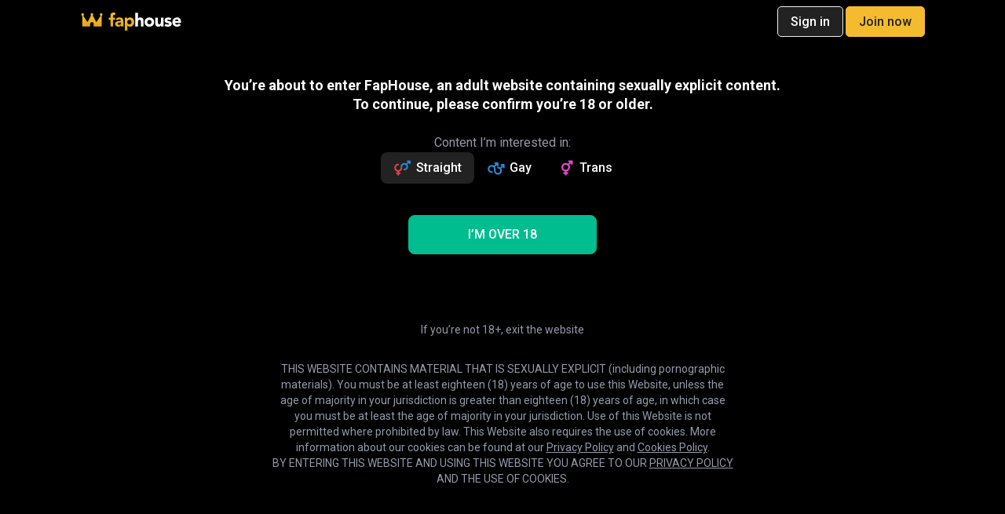

--- FILE ---
content_type: text/html; charset=UTF-8
request_url: https://faphouse.com/models/younghotcouple69
body_size: 46725
content:
<!DOCTYPE html>
<html class="page no-js fh-disclaimer"
      lang="en">
<head>
    <meta charset="utf-8"/>
<meta http-equiv="x-dns-prefetch-control" content="on">
<meta name="viewport" content="width=device-width, initial-scale=1">
<title>Hornyyounghotcouple Porn Videos | Faphouse</title>
    <link rel="preconnect" href="https://assets-ah.flixcdn.com">
        <link rel="preconnect" href="https://video-pr.xhcdn.com">
        <link rel="preconnect" href="https://thumb-ah.flixcdn.com">
        <link rel="preconnect" href="https://ic-nss.flixcdn.com">
    <script async src="https://assets-ah.flixcdn.com/adb78e424d027aedd6d7e149ebe2d72b4f7a3b17/fap-site/default/font-manager.js"></script>
    <script>
        window.dataLayer = window.dataLayer || [];
        function gtag(){dataLayer.push(arguments);}
        window.__defaultConsent = [
            true,
            true,
            true,
            true,
            true,
            true,
            true,
        ];
        gtag('consent', 'default', {
            ad_user_data: "granted",
            ad_personalization: "granted",
            ad_storage: "granted",
            analytics_storage: "granted",
            functionality_storage: "granted",
            personalization_storage: "granted",
            security_storage: 'granted'
        });
    </script>
    <script async
            data-mode="desktop"
            data-is_sxg="false"
            data-report_errors="true"
            data-id="GTM-5BZVC3J" src="https://assets-ah.flixcdn.com/adb78e424d027aedd6d7e149ebe2d72b4f7a3b17/fap-site/default/gtm.js"></script>
    <script>
!function(){try{var e="undefined"!=typeof window?window:"undefined"!=typeof global?global:"undefined"!=typeof globalThis?globalThis:"undefined"!=typeof self?self:{},n=(new e.Error).stack;n&&(e._sentryDebugIds=e._sentryDebugIds||{},e._sentryDebugIds[n]="a52c1cd5-3711-53b6-ba02-204c82d82a2b")}catch(e){}}();
(()=>{"use strict";var e={},t={};function o(d){var a=t[d];if(void 0!==a)return a.exports;var n=t[d]={exports:{}};return e[d](n,n.exports,o),n.exports}o.rv=function(){return"1.0.8"},o.ruid="bundler=rspack@1.0.8",function(e){typeof window>"u"||-1!==["complete","loaded","interactive"].indexOf(document.readyState)?e():document.addEventListener("DOMContentLoaded",e)}(function(){let e=document.cookie.includes("appearance=dark"),t=document.cookie.includes("appearance="),o=document.getElementById("language-picker-toggle")?.getAttribute?.("data-el-current-value")==="auto";!t||o?window.matchMedia("(prefers-color-scheme: dark)").matches?(document.body.classList.add("dark-theme"),document.cookie=`appearance=dark;domain=.${window.location.hostname.replace("studio.","")}`):document.body.classList.remove("dark-theme"):t&&(e?document.body.classList.add("dark-theme"):document.body.classList.remove("dark-theme"))})})();
//# sourceMappingURL=theme.js.map
//# debugId=a52c1cd5-3711-53b6-ba02-204c82d82a2b
</script>            <link rel="stylesheet" href="https://assets-ah.flixcdn.com/adb78e424d027aedd6d7e149ebe2d72b4f7a3b17/fap-site/default/desktop.css">
                    <link rel="preload" as="style" href="https://assets-ah.flixcdn.com/adb78e424d027aedd6d7e149ebe2d72b4f7a3b17/fap-site/default/desktop.css">
                <link rel="preload" as="script" href="https://assets-ah.flixcdn.com/adb78e424d027aedd6d7e149ebe2d72b4f7a3b17/fap-site/default/start.js">
        <link href="https://ic-nss.flixcdn.com/a/YWRjMWJiMjk2ZDkzNmQyODQyYzgyODZiMjcxZThlMDA/webp,s(w:704,h:440)/video/93/9381Xe/screen/0460-9n9.jpg" rel="preload" as="image" imagesrcset="https://ic-nss.flixcdn.com/a/YWNlNDhkNWYxZWU0NWZhNGI2MWJjMWRiYTJjNjU0ZTU/webp,s(w:352,h:220)/video/93/9381Xe/screen/0460-9n9.jpg 1x, https://ic-nss.flixcdn.com/a/YWRjMWJiMjk2ZDkzNmQyODQyYzgyODZiMjcxZThlMDA/webp,s(w:704,h:440)/video/93/9381Xe/screen/0460-9n9.jpg 2x"><script src="https://assets-ah.flixcdn.com/i18n/js-compile/user/en/1762417631.js" defer></script>
<script src="https://assets-ah.flixcdn.com/adb78e424d027aedd6d7e149ebe2d72b4f7a3b17/fap-site/default/start.js" defer></script>    <link rel="dns-prefetch" href="https://pm-api.faphouse.com">
        
        
    <meta name="RATING" content="RTA-5042-1996-1400-1577-RTA">

<link type="image/x-icon" rel="shortcut icon" href="https://assets-ah.flixcdn.com/adb78e424d027aedd6d7e149ebe2d72b4f7a3b17/fap-site/default/images/favicons/favicon.ico">
<link type="image/png" sizes="16x16" rel="icon" href="https://assets-ah.flixcdn.com/adb78e424d027aedd6d7e149ebe2d72b4f7a3b17/fap-site/default/images/favicons/favicon-16x16.png">
<link type="image/png" sizes="32x32" rel="icon" href="https://assets-ah.flixcdn.com/adb78e424d027aedd6d7e149ebe2d72b4f7a3b17/fap-site/default/images/favicons/favicon-32x32.png">
<link type="image/png" sizes="96x96" rel="icon" href="https://assets-ah.flixcdn.com/adb78e424d027aedd6d7e149ebe2d72b4f7a3b17/fap-site/default/images/favicons/favicon-96x96.png">
<link type="image/png" sizes="120x120" rel="icon" href="https://assets-ah.flixcdn.com/adb78e424d027aedd6d7e149ebe2d72b4f7a3b17/fap-site/default/images/favicons/favicon-120x120.png">
<link type="image/png" sizes="192x192" rel="icon" href="https://assets-ah.flixcdn.com/adb78e424d027aedd6d7e149ebe2d72b4f7a3b17/fap-site/default/images/favicons/android-icon-192x192.png">
<link sizes="57x57" rel="apple-touch-icon" href="https://assets-ah.flixcdn.com/adb78e424d027aedd6d7e149ebe2d72b4f7a3b17/fap-site/default/images/favicons/apple-touch-icon-57x57.png">
<link sizes="60x60" rel="apple-touch-icon" href="https://assets-ah.flixcdn.com/adb78e424d027aedd6d7e149ebe2d72b4f7a3b17/fap-site/default/images/favicons/apple-touch-icon-60x60.png">
<link sizes="72x72" rel="apple-touch-icon" href="https://assets-ah.flixcdn.com/adb78e424d027aedd6d7e149ebe2d72b4f7a3b17/fap-site/default/images/favicons/apple-touch-icon-72x72.png">
<link sizes="76x76" rel="apple-touch-icon" href="https://assets-ah.flixcdn.com/adb78e424d027aedd6d7e149ebe2d72b4f7a3b17/fap-site/default/images/favicons/apple-touch-icon-76x76.png">
<link sizes="114x114" rel="apple-touch-icon" href="https://assets-ah.flixcdn.com/adb78e424d027aedd6d7e149ebe2d72b4f7a3b17/fap-site/default/images/favicons/apple-touch-icon-114x114.png">
<link sizes="120x120" rel="apple-touch-icon" href="https://assets-ah.flixcdn.com/adb78e424d027aedd6d7e149ebe2d72b4f7a3b17/fap-site/default/images/favicons/apple-touch-icon-120x120.png">
<link sizes="144x144" rel="apple-touch-icon" href="https://assets-ah.flixcdn.com/adb78e424d027aedd6d7e149ebe2d72b4f7a3b17/fap-site/default/images/favicons/apple-touch-icon-144x144.png">
<link sizes="152x152" rel="apple-touch-icon" href="https://assets-ah.flixcdn.com/adb78e424d027aedd6d7e149ebe2d72b4f7a3b17/fap-site/default/images/favicons/apple-touch-icon-152x152.png">
<link sizes="180x180" rel="apple-touch-icon" href="https://assets-ah.flixcdn.com/adb78e424d027aedd6d7e149ebe2d72b4f7a3b17/fap-site/default/images/favicons/apple-touch-icon-180x180.png">
<link color="#E6A70C" rel="mask-icon" href="https://assets-ah.flixcdn.com/adb78e424d027aedd6d7e149ebe2d72b4f7a3b17/fap-site/default/images/favicons/safari-pinned-tab.svg">
<meta name="msapplication-TileColor" content="#E6A70C">
<meta name="msapplication-TileImage" content="https://assets-ah.flixcdn.com/adb78e424d027aedd6d7e149ebe2d72b4f7a3b17/fap-site/default/images/favicons/mstile-144x144.png">
<meta name="msapplication-square70x70logo" content="https://assets-ah.flixcdn.com/adb78e424d027aedd6d7e149ebe2d72b4f7a3b17/fap-site/default/images/favicons/mstile-70x70.png">
<meta name="msapplication-square150x150logo" content="https://assets-ah.flixcdn.com/adb78e424d027aedd6d7e149ebe2d72b4f7a3b17/fap-site/default/images/favicons/mstile-150x150.png">
<meta name="msapplication-wide310x150logo" content="https://assets-ah.flixcdn.com/adb78e424d027aedd6d7e149ebe2d72b4f7a3b17/fap-site/default/images/favicons/mstile-310x310.png">
<meta name="msapplication-square310x310logo" content="https://assets-ah.flixcdn.com/adb78e424d027aedd6d7e149ebe2d72b4f7a3b17/fap-site/default/images/favicons/mstile-310x150.png">
<meta name="theme-color" content="#ffffff">
<meta data-name="sentryUrl" content="https://bbea825dd100461f8aef24157975f0f9@api.faphouse.com/6">
<meta data-name="sentryBuildInfo" content="157125#heads/master-adb78e42">
<meta property="og:url" content="https://faphouse.com/models/younghotcouple69">
<meta property="og:title" content="Hornyyounghotcouple Porn Videos">
<meta property="og:description" content="Come watch my 20ur old girlfriend do dirty things nothing is out of bounds">
<meta property="og:site_name" content="FapHouse">
<meta property="og:type" content="website">
<meta property="og:image" content="https://ic-tt-nss.xhcdn.com/a/M2E0MmIxNTJmZGUyOWQ2MzU3NzZkMmFjMjQ5N2JhZWM/jpeg/000/104/806/avatar1.jpg.v1607016680">
<meta property="og:image:type" content="image/jpeg">
<meta property="og:image:width" content="480">
<meta property="og:image:height" content="480">
<meta property="og:image:alt" content="Hornyyounghotcouple Porn Videos">
<meta property="twitter:card" content="summary_large_image">
<meta property="twitter:site" content="@faphousecom">
<meta property="twitter:title" content="Hornyyounghotcouple Porn Videos">
<meta property="twitter:description" content="Come watch my 20ur old girlfriend do dirty things nothing is out of bounds">
<meta property="twitter:image" content="https://ic-tt-nss.xhcdn.com/a/M2E0MmIxNTJmZGUyOWQ2MzU3NzZkMmFjMjQ5N2JhZWM/jpeg/000/104/806/avatar1.jpg.v1607016680">
<meta property="twitter:image:alt" content="Hornyyounghotcouple Porn Videos">
<meta name="description" content="Here are Hornyyounghotcouple porn videos just uploaded for you to watch. Explore the most explicit XXX action as this pornstar performs in the latest Australian, Amateur, Blowjob and Blonde sex scenes.">
<style type="text/css">@font-face {font-family:Outfit;font-style:normal;font-weight:400 700;src:url(/cf-fonts/v/outfit/5.0.11/latin/wght/normal.woff2);unicode-range:U+0000-00FF,U+0131,U+0152-0153,U+02BB-02BC,U+02C6,U+02DA,U+02DC,U+0304,U+0308,U+0329,U+2000-206F,U+2074,U+20AC,U+2122,U+2191,U+2193,U+2212,U+2215,U+FEFF,U+FFFD;font-display:swap;}@font-face {font-family:Outfit;font-style:normal;font-weight:400 700;src:url(/cf-fonts/v/outfit/5.0.11/latin-ext/wght/normal.woff2);unicode-range:U+0100-02AF,U+0304,U+0308,U+0329,U+1E00-1E9F,U+1EF2-1EFF,U+2020,U+20A0-20AB,U+20AD-20CF,U+2113,U+2C60-2C7F,U+A720-A7FF;font-display:swap;}</style>
<link href="https://faphouse.com/models/younghotcouple69" rel="canonical">
<link href="https://faphouse.com/pl/models/younghotcouple69" rel="alternate" hreflang="pl">
<link href="https://faphouse.com/nl/models/younghotcouple69" rel="alternate" hreflang="nl">
<link href="https://faphouse.com/ro/models/younghotcouple69" rel="alternate" hreflang="ro">
<link href="https://faphouse.com/ja/models/younghotcouple69" rel="alternate" hreflang="ja">
<link href="https://faphouse.com/pt/models/younghotcouple69" rel="alternate" hreflang="pt">
<link href="https://faphouse.com/uk/models/younghotcouple69" rel="alternate" hreflang="uk">
<link href="https://faphouse.com/sv/models/younghotcouple69" rel="alternate" hreflang="sv">
<link href="https://faphouse.com/it/models/younghotcouple69" rel="alternate" hreflang="it">
<link href="https://faphouse.com/fr/models/younghotcouple69" rel="alternate" hreflang="fr">
<link href="https://faphouse.com/es/models/younghotcouple69" rel="alternate" hreflang="es">
<link href="https://faphouse.com/de/models/younghotcouple69" rel="alternate" hreflang="de">
<link href="https://faphouse.com/cs/models/younghotcouple69" rel="alternate" hreflang="cs">
<link href="https://fhaccess.com/models/younghotcouple69" rel="alternate" hreflang="en-ZA">
<link href="https://fhaccess.com/models/younghotcouple69" rel="alternate" hreflang="en-SA">
<link href="https://fhaccess.com/models/younghotcouple69" rel="alternate" hreflang="en-KZ">
<link href="https://faphouse.com/models/younghotcouple69" rel="alternate" hreflang="te">
<link href="https://faphouse.com/ru/models/younghotcouple69" rel="alternate" hreflang="ru">
<link href="https://faphouse.com/models/younghotcouple69" rel="alternate" hreflang="ta">
<link href="https://faphouse.com/models/younghotcouple69" rel="alternate" hreflang="or">
<link href="https://faphouse.com/tr/models/younghotcouple69" rel="alternate" hreflang="tr">
<link href="https://fhcontent.com/models/younghotcouple69" rel="alternate" hreflang="en-ID">
<link href="https://faphouse2.com/models/younghotcouple69" rel="alternate" hreflang="ur-PK">
<link href="https://fhchannel.com/ru/models/younghotcouple69" rel="alternate" hreflang="ru-UZ">
<link href="https://faphouse.com/models/younghotcouple69" rel="alternate" hreflang="mr">
<link href="https://fhchannel.com/models/younghotcouple69" rel="alternate" hreflang="en-UZ">
<link href="https://faphouse2.com/models/younghotcouple69" rel="alternate" hreflang="en-TH">
<link href="https://fhaccess.com/models/younghotcouple69" rel="alternate" hreflang="en-IQ">
<link href="https://faphouse1.com/models/younghotcouple69" rel="alternate" hreflang="en-AE">
<link href="https://fhaccess.com/models/younghotcouple69" rel="alternate" hreflang="en-CO">
<link href="https://fhaccess.com/es/models/younghotcouple69" rel="alternate" hreflang="es-CO">
<link href="https://faphouse.com/models/younghotcouple69" rel="alternate" hreflang="ml">
<link href="https://faphouse1.com/models/younghotcouple69" rel="alternate" hreflang="en-BD">
<link href="https://faphouse.com/models/younghotcouple69" rel="alternate" hreflang="kn">
<link href="https://faphouse.com/vi/models/younghotcouple69" rel="alternate" hreflang="vi">
<link href="https://faphouse.com/models/younghotcouple69" rel="alternate" hreflang="gu">
<link href="https://faphouse2.com/models/younghotcouple69" rel="alternate" hreflang="pa-PK">
<link href="https://faphouse1.com/models/younghotcouple69" rel="alternate" hreflang="en-MY">
<link href="https://faphouse1.com/models/younghotcouple69" rel="alternate" hreflang="en-QA">
<link href="https://faphouse2.com/models/younghotcouple69" rel="alternate" hreflang="en-PK">
<link href="https://faphouse2.com/models/younghotcouple69" rel="alternate" hreflang="en-IR">
<link href="https://faphouse.com/models/younghotcouple69" rel="alternate" hreflang="bn">
<link href="https://faphouse.com/models/younghotcouple69" rel="alternate" hreflang="ur-IN">
<link href="https://faphouse.com/hi/models/younghotcouple69" rel="alternate" hreflang="hi">
<link href="https://faphouse1.com/ko/models/younghotcouple69" rel="alternate" hreflang="ko-KR">
<link href="https://faphouse.com/ko/models/younghotcouple69" rel="alternate" hreflang="ko">
<link href="https://faphouse.com/zh/models/younghotcouple69" rel="alternate" hreflang="zh-Hans">
<link href="https://fhcontent.com/id/models/younghotcouple69" rel="alternate" hreflang="id-ID">
<link href="https://faphouse.com/id/models/younghotcouple69" rel="alternate" hreflang="id">
<link href="https://faphouse.com/ms/models/younghotcouple69" rel="alternate" hreflang="ms">
<link href="https://faphouse.com/models/younghotcouple69" rel="alternate" hreflang="pa-IN">
<link href="https://faphouse.com/models/younghotcouple69" rel="alternate" hreflang="en-IN">
<link href="https://faphouse.com/hi/models/younghotcouple69" rel="alternate" hreflang="hi-IN">
<link href="https://faphouse.com/models/younghotcouple69" rel="alternate" hreflang="en">
<link href="https://faphouse.com/models/younghotcouple69" rel="alternate" hreflang="x-default">
<script src="https://accounts.google.com/gsi/client" defer></script>

<script id="GTM-WSKRKZ2" type="application/json">{"gtmId":"GTM-WSKRKZ2","cid":"zwjfp8dux5ccowwc","sid":1762459687,"slh":1762459687,"sct":1,"seg":0,"_fv":0,"_ss":0,"geo":"US","cl":0}</script>        </head>
<body class="page__body auto-theme ">
<!-- Google Tag Manager (noscript) -->
<noscript>
    <iframe src="https://www.googletagmanager.com/ns.html?id=GTM-5BZVC3J" height="0" width="0" style="display:none;visibility:hidden">
    </iframe>
</noscript>
<!-- End Google Tag Manager (noscript) -->
<div class="page__wrap page__wrap-light">
        <div class="g-navbar g-navbar_frozen" data-el="GNavbar">
    <div class="g-navbar__widgets">
            </div>
    <div class="g-navbar__inner">
                    <div class="g-navbar__row g-navbar__row_top g-navbar__row_top-desktop">
            <div class="g-navbar__col">
            <a class="logo" href="/">
                <img alt="Full porn" class="logo__image logo__image_mobile"
                     src="https://assets-ah.flixcdn.com/adb78e424d027aedd6d7e149ebe2d72b4f7a3b17/fap-site/default/images/xlogo-mobile.svg"/>
                <img alt="Full porn" class="logo__image logo__image_normal"
                     src="https://assets-ah.flixcdn.com/adb78e424d027aedd6d7e149ebe2d72b4f7a3b17/fap-site/default/images/xlogo-normal.svg">
                            </a>
        </div>
                <div class="g-navbar__col g-navbar__col_orientation">
            <button class="orientations-control orientations-control_straight"><svg class="icon icon_orientation-straight icon_orientations-control"><use xlink:href="#orientation-straight" /> </svg><svg class="icon icon_orientation-gay icon_orientations-control"><use xlink:href="#orientation-gay" /> </svg><svg class="icon icon_orientation-transgender icon_orientations-control"><use xlink:href="#orientation-transgender" /> </svg><svg class="icon icon_arrow-drop-down icon_orientations-control-state-down"><use xlink:href="#arrow-drop-down" /> </svg></button>        </div>

        <div class="g-navbar__col g-navbar__col_vr">
            <svg class="action-menu__icon icon icon_vr-helmet" xmlns="http://www.w3.org/2000/svg" fill="none"><use xlink:href="#vr-helmet" /> </svg>                            <span class="g-navbar__col_vr-label">
                    VR Only                </span>

                <label class="switch language-picker__video__switch language-picker__video__switch_vr"
                       data-el="VrModeSwitch"
                       data-el-url="/studios/vr" data-el-toggle>
                    <input class="switch__input switch__input-vr"
                           type="checkbox" >
                    <span                                 data-el-cookie-name="vr-mode-hint"
                                data-el-content="Explore VR only content"
                                class="switch__slider"></span>
                </label>
                        </div>

        <span class="g-navbar__row_top-space"></span>
        <div class="g-navbar__col g-navbar__col_ml g-navbar__col_search g-navbar__col_np navbar__search-wrap_expanded"
                        >
            <form id="form-profile" class="text-input text-input_inverse navbar-search navbar-search_gold navbar-search_expanded" action="https://faphouse.com/search/videos" method="get" data-el="NavbarSearch" data-el-non-collapsable data-el-non-collapsable-always>
<input data-el="SuggestedSearchPlain" placeholder="Search 1,754,952 videos" class="text-input__input" type="text" maxlength="80" name="q"
       autocomplete="off" value=""
       data-el-searched-value=""
       data-el-current-orientation="straight"
       data-el-is-vr=""/>
<svg class="icon icon_cancel text-input__clear icon_size_large"><use xlink:href="#cancel" /> </svg><div class="g-navbar-search__container_gold">
    <svg class="icon icon_search text-input__icon icon_size_medium"><use xlink:href="#search" /> </svg></div>
</form>        </div>
        <div class="language-picker__wrapper ">
    <div class="language-picker__inner">
        <div class="language-picker__btn"
             data-test-id="language-picker-btn">
                            <span class="language-picker__btn_flg fh-flag-icon fi fi-gb fis"></span>
                        <svg class="icon icon_actions-setting" xmlns="http://www.w3.org/2000/svg" fill="none"><use xlink:href="#actions-setting" /> </svg>
                                                <span class="language-picker__btn-text">
                        EN                    </span>
                                <svg class="icon icon_arrow-drop-down" xmlns="http://www.w3.org/2000/svg" fill="none"><use xlink:href="#arrow-drop-down" /> </svg>                    </div>
        <div class="language-picker__under-btn"></div>
        <div class="language-picker__list-wrapper">
                        <div class="language-picker__selector-item">
                <div class="language-picker__selector-title"><svg class="icon icon_content-night-mode" xmlns="http://www.w3.org/2000/svg" fill="none"><use xlink:href="#content-night-mode" /> </svg>                    <span>Appearance</span>
                </div>
                <div class="language-picker__radio-group" data-el="LanguagePickerToggle"
                     data-el-cookie-name="appearance" data-el-theme
                     id="language-picker-toggle"
                     data-el-current-value="auto-light">
                                            <button class="language-picker__radio-btn"
                                data-el-cookie-value="light">
                            Light                        </button>
                                            <button class="language-picker__radio-btn"
                                data-el-cookie-value="dark">
                            Dark                        </button>
                                            <button class="language-picker__radio-btn"
                                data-el-cookie-value="auto">
                            Auto                        </button>
                                    </div>
            </div>
                            <div class="language-picker__current-language-item">
                    <svg class="icon icon_language" xmlns="http://www.w3.org/2000/svg" fill="none" viewBox="0 0 24 24"><path d="M11.99 2C6.47 2 2 6.48 2 12C2 17.52 6.47 22 11.99 22C17.52 22 22 17.52 22 12C22 6.48 17.52 2 11.99 2ZM18.92 8H15.97C15.65 6.75 15.19 5.55 14.59 4.44C16.43 5.07 17.96 6.35 18.92 8ZM12 4.04C12.83 5.24 13.48 6.57 13.91 8H10.09C10.52 6.57 11.17 5.24 12 4.04ZM4.26 14C4.1 13.36 4 12.69 4 12C4 11.31 4.1 10.64 4.26 10H7.64C7.56 10.66 7.5 11.32 7.5 12C7.5 12.68 7.56 13.34 7.64 14H4.26ZM5.08 16H8.03C8.35 17.25 8.81 18.45 9.41 19.56C7.57 18.93 6.04 17.66 5.08 16ZM8.03 8H5.08C6.04 6.34 7.57 5.07 9.41 4.44C8.81 5.55 8.35 6.75 8.03 8ZM12 19.96C11.17 18.76 10.52 17.43 10.09 16H13.91C13.48 17.43 12.83 18.76 12 19.96ZM14.34 14H9.66C9.57 13.34 9.5 12.68 9.5 12C9.5 11.32 9.57 10.65 9.66 10H14.34C14.43 10.65 14.5 11.32 14.5 12C14.5 12.68 14.43 13.34 14.34 14ZM14.59 19.56C15.19 18.45 15.65 17.25 15.97 16H18.92C17.96 17.65 16.43 18.93 14.59 19.56ZM16.36 14C16.44 13.34 16.5 12.68 16.5 12C16.5 11.32 16.44 10.66 16.36 10H19.74C19.9 10.64 20 11.31 20 12C20 12.69 19.9 13.36 19.74 14H16.36Z"/></svg>                    Language:                     &nbsp;
                    <span class="language-picker__current-language-code">
                            English                        </span>
                </div>
                        <ul class="language-picker__list">
                                    <li class="language-picker__item">
                        <a class="language-picker__item-option " href="/cs/models/younghotcouple69" data-test-id="language-picker-item-cs"><span class="language-picker__item-text">Čeština</span></a>                    </li>
                                    <li class="language-picker__item">
                        <a class="language-picker__item-option " href="/de/models/younghotcouple69" data-test-id="language-picker-item-de"><span class="language-picker__item-text">Deutsch</span></a>                    </li>
                                    <li class="language-picker__item">
                        <a class="language-picker__item-option language-picker__item-option-selected" href="/models/younghotcouple69" data-test-id="language-picker-item-en"><span class="language-picker__item-text">English</span><svg class="icon_check"><use href="#check"></use></svg></a>                    </li>
                                    <li class="language-picker__item">
                        <a class="language-picker__item-option " href="/es/models/younghotcouple69" data-test-id="language-picker-item-es"><span class="language-picker__item-text">Español</span></a>                    </li>
                                    <li class="language-picker__item">
                        <a class="language-picker__item-option " href="/fr/models/younghotcouple69" data-test-id="language-picker-item-fr"><span class="language-picker__item-text">Français</span></a>                    </li>
                                    <li class="language-picker__item">
                        <a class="language-picker__item-option " href="/it/models/younghotcouple69" data-test-id="language-picker-item-it"><span class="language-picker__item-text">Italiano</span></a>                    </li>
                                    <li class="language-picker__item">
                        <a class="language-picker__item-option " href="/sv/models/younghotcouple69" data-test-id="language-picker-item-sv"><span class="language-picker__item-text">Svenska</span></a>                    </li>
                                    <li class="language-picker__item">
                        <a class="language-picker__item-option " href="/vi/models/younghotcouple69" data-test-id="language-picker-item-vi"><span class="language-picker__item-text">Tiếng Việt</span></a>                    </li>
                                    <li class="language-picker__item">
                        <a class="language-picker__item-option " href="/tr/models/younghotcouple69" data-test-id="language-picker-item-tr"><span class="language-picker__item-text">Türkçe</span></a>                    </li>
                                    <li class="language-picker__item">
                        <a class="language-picker__item-option " href="/ru/models/younghotcouple69" data-test-id="language-picker-item-ru"><span class="language-picker__item-text">Русский</span></a>                    </li>
                                    <li class="language-picker__item">
                        <a class="language-picker__item-option " href="/uk/models/younghotcouple69" data-test-id="language-picker-item-uk"><span class="language-picker__item-text">Українська</span></a>                    </li>
                                    <li class="language-picker__item">
                        <a class="language-picker__item-option " href="/pt/models/younghotcouple69" data-test-id="language-picker-item-pt"><span class="language-picker__item-text">Português</span></a>                    </li>
                                    <li class="language-picker__item">
                        <a class="language-picker__item-option " href="/hi/models/younghotcouple69" data-test-id="language-picker-item-hi"><span class="language-picker__item-text">हिंदी</span></a>                    </li>
                                    <li class="language-picker__item">
                        <a class="language-picker__item-option " href="/zh/models/younghotcouple69" data-test-id="language-picker-item-zh"><span class="language-picker__item-text">中国人</span></a>                    </li>
                                    <li class="language-picker__item">
                        <a class="language-picker__item-option " href="/ja/models/younghotcouple69" data-test-id="language-picker-item-ja"><span class="language-picker__item-text">日本</span></a>                    </li>
                                    <li class="language-picker__item">
                        <a class="language-picker__item-option " href="/ko/models/younghotcouple69" data-test-id="language-picker-item-ko"><span class="language-picker__item-text">한국인</span></a>                    </li>
                                    <li class="language-picker__item">
                        <a class="language-picker__item-option " href="/ro/models/younghotcouple69" data-test-id="language-picker-item-ro"><span class="language-picker__item-text">Română</span></a>                    </li>
                                    <li class="language-picker__item">
                        <a class="language-picker__item-option " href="/nl/models/younghotcouple69" data-test-id="language-picker-item-nl"><span class="language-picker__item-text">Nederlands</span></a>                    </li>
                                    <li class="language-picker__item">
                        <a class="language-picker__item-option " href="/pl/models/younghotcouple69" data-test-id="language-picker-item-pl"><span class="language-picker__item-text">Polski</span></a>                    </li>
                                    <li class="language-picker__item">
                        <a class="language-picker__item-option " href="/id/models/younghotcouple69" data-test-id="language-picker-item-id"><span class="language-picker__item-text">Bahasa Indonesia</span></a>                    </li>
                                    <li class="language-picker__item">
                        <a class="language-picker__item-option " href="/ms/models/younghotcouple69" data-test-id="language-picker-item-ms"><span class="language-picker__item-text">Bahasa Melayu</span></a>                    </li>
                            </ul>
                            <div class="language-picker__video-titles">
                    <svg class="icon icon_translate" xmlns="http://www.w3.org/2000/svg" fill="none"><use xlink:href="#translate" /> </svg>                    Translate video titles                    <label class="switch language-picker__video__switch" data-el="VideoTitleSwitch">
                        <input class="switch__input" type="checkbox">
                        <span class="switch__slider"></span>
                    </label>
                </div>
                    </div>
    </div>
</div>
        <span class="g-navbar__row_top-space"></span>
        <div class="g-navbar__col g-navbar__col_np">
            <div class="action-menu__item">
                <button type="button" class="btn btn_translucent action-menu__btn g-navbar__bell-button"
                        data-el="BellButton" data-el-user-id="">
                        <span class="counter g-navbar__bell-button-counter">20</span>
                    <svg class="action-menu__icon btn__icon icon icon_bell" xmlns="http://www.w3.org/2000/svg" fill="none" viewBox="0 0 24 24"><path d="M12 22C13.1 22 14 21.1 14 20H10C10 21.1 10.89 22 12 22ZM18 16V11C18 7.93 16.36 5.36 13.5 4.68V4C13.5 3.17 12.83 2.5 12 2.5C11.17 2.5 10.5 3.17 10.5 4V4.68C7.63 5.36 6 7.92 6 11V16L4 18V19H20V18L18 16Z"/></svg>                </button>
            </div>
        </div>


                    <div class="g-navbar__col g-navbar__col_np">
                <div class="action-menu__item">
                    <button type="button"
                            class="btn btn_translucent-store action-menu__btn g-navbar__bell-button"
                            data-el="CartDropdown">
                        <span class="counter g-navbar__store-button-counter" data-el="CartCounter"></span>
                        <svg class="action-menu__icon btn__icon icon icon_cart" xmlns="http://www.w3.org/2000/svg" fill="none"><use xlink:href="#cart" /> </svg>                    </button>
                </div>
            </div>
                            <div class="g-navbar__col">
                                    <a class="btn-outline btn-outline_inverted btn-outline_navbar btn-outline_signin"
                       href="#signin">
            <span class="title">
                Sign in            </span>
                    </a>
                            </div>
        
                    <div class="g-navbar__col">
                <a href="/join#amVzPWhlYWRlcg==" data-el="AnchorGoToJoin"                                                class="btn-outline btn-outline_gold btn-outline_navbar">
                <span class="title">
                        Join now                    </span>
                                </a>            </div>
            </div>
        
        <div class="g-navbar__row g-navbar__row_top g-navbar__row_top-mobile">
                            <a data-el="Blocker" href="https://go.faphouselive.com?userId=7a4a4c9f3cff37d43bdab6e1db5baabe556d87a26ed231ce1b50b908d1b85064&path=girls&sourceId=tablink&p1=desktop&p2=straight" target="_blank" data-el-type="live"
                   class="g-navbar__row_top-link">
                    <span class="g-navbar__icon-live"></span>                    FapHouse Live                </a>
                            <a data-el="Blocker" href="https://flirtify.com/?utm_source=faphouse&utm_medium=tablink&utm_campaign=guest" target="_blank" data-el-type="sex chat"
               class="g-navbar__row_top-link">
                <svg class="icon icon_flirtify" xmlns="http://www.w3.org/2000/svg" fill="none" viewBox="0 0 16 16"><path fill="url(#flirtify_a_21812)" d="M8 8.196a.961.961 0 1 0 0-1.92.961.961 0 1 0 0 1.92Z"/>
                <path fill="url(#flirtify_b_21812)" d="M11.588 7.236c0 .53-.431.96-.963.96a.961.961 0 1 1 0-1.92c.532 0 .963.43.963.96Z"/>
                <path fill="url(#flirtify_c_21812)" d="M5.375 8.196a.961.961 0 1 0 0-1.92.961.961 0 1 0 0 1.92Z"/>
                <path fill="url(#flirtify_d_21812)" fill-rule="evenodd" d="M3.844 14c.58 0 1.152-.036 1.711-.104C10.818 13.256 15 9.756 15 6.27c0-3.239-3.446-5.1-5.803-3.906A3.372 3.372 0 0 0 8 3.39a3.372 3.372 0 0 0-1.197-1.026C4.446 1.169 1 3.03 1 6.27c0 2.27 1.636 4.074 3.631 5.548L3.844 14Zm6.926-3.697c-1.243.886-2.834 1.579-4.608 1.91l.348-.962-.941-.695C3.64 9.13 2.575 7.737 2.575 6.27c0-1.205.75-2.118 1.721-2.509 1.782-.718 2.514.128 3.53 1.301l.174.2c1.024-1.274 1.822-2.259 3.704-1.501.97.39 1.721 1.304 1.721 2.51 0 1.229-.849 2.744-2.655 4.032Z" clip-rule="evenodd"/>
                <defs>
                  <linearGradient id="flirtify_a_21812" x1="5.375" x2="5.375" y1="6.276" y2="8.196" gradientUnits="userSpaceOnUse">
                    <stop stop-color="#D261DA"/>
                    <stop offset="1" stop-color="#F891C5"/>
                  </linearGradient>
                  <linearGradient id="flirtify_b_21812" x1="5.375" x2="5.375" y1="6.276" y2="8.196" gradientUnits="userSpaceOnUse">
                    <stop stop-color="#D261DA"/>
                    <stop offset="1" stop-color="#F891C5"/>
                  </linearGradient>
                  <linearGradient id="flirtify_c_21812" x1="5.375" x2="5.375" y1="6.276" y2="8.196" gradientUnits="userSpaceOnUse">
                    <stop stop-color="#D261DA"/>
                    <stop offset="1" stop-color="#F891C5"/>
                  </linearGradient>
                  <linearGradient id="flirtify_d_21812" x1="5.375" x2="5.375" y1="6.276" y2="8.196" gradientUnits="userSpaceOnUse">
                    <stop stop-color="#D261DA"/>
                    <stop offset="1" stop-color="#F891C5"/>
                  </linearGradient>
                </defs></svg>                Sex Chat            </a>
            <span class="g-navbar__row_top-space"></span>
            <div class="g-navbar__col g-navbar__col_vr"                  data-el-cookie-name="vr-mode-hint"
                 data-el-position="left"
                 data-el-content="Explore VR only content">
                <svg class="action-menu__icon icon icon_vr-helmet" xmlns="http://www.w3.org/2000/svg" fill="none"><use xlink:href="#vr-helmet" /> </svg>                                    <span class="g-navbar__col_vr-label">  VR Only</span>
                    <label class="switch language-picker__video__switch language-picker__video__switch_vr"
                           data-el="VrModeSwitch"
                           data-el-url="/studios/vr" data-el-toggle>


                        <input class="switch__input switch__input-vr"
                               type="checkbox" >
                        <span class="switch__slider"></span>
                    </label>
                                </div>
            <div class="g-navbar__col g-navbar__col_orientation">
                <button class="orientations-control orientations-control_straight"><svg class="icon icon_orientation-straight icon_orientations-control"><use xlink:href="#orientation-straight" /> </svg><svg class="icon icon_orientation-gay icon_orientations-control"><use xlink:href="#orientation-gay" /> </svg><svg class="icon icon_orientation-transgender icon_orientations-control"><use xlink:href="#orientation-transgender" /> </svg><svg class="icon icon_arrow-drop-down icon_orientations-control-state-down"><use xlink:href="#arrow-drop-down" /> </svg></button>            </div>
            <div class="language-picker__wrapper ">
    <div class="language-picker__inner">
        <div class="language-picker__btn"
             data-test-id="language-picker-btn">
                            <span class="language-picker__btn_flg fh-flag-icon fi fi-gb fis"></span>
                        <svg class="icon icon_actions-setting" xmlns="http://www.w3.org/2000/svg" fill="none"><use xlink:href="#actions-setting" /> </svg>
                                                <span class="language-picker__btn-text">
                        EN                    </span>
                                <svg class="icon icon_arrow-drop-down" xmlns="http://www.w3.org/2000/svg" fill="none"><use xlink:href="#arrow-drop-down" /> </svg>                    </div>
        <div class="language-picker__under-btn"></div>
        <div class="language-picker__list-wrapper">
                        <div class="language-picker__selector-item">
                <div class="language-picker__selector-title"><svg class="icon icon_content-night-mode" xmlns="http://www.w3.org/2000/svg" fill="none"><use xlink:href="#content-night-mode" /> </svg>                    <span>Appearance</span>
                </div>
                <div class="language-picker__radio-group" data-el="LanguagePickerToggle"
                     data-el-cookie-name="appearance" data-el-theme
                     id="language-picker-toggle"
                     data-el-current-value="auto-light">
                                            <button class="language-picker__radio-btn"
                                data-el-cookie-value="light">
                            Light                        </button>
                                            <button class="language-picker__radio-btn"
                                data-el-cookie-value="dark">
                            Dark                        </button>
                                            <button class="language-picker__radio-btn"
                                data-el-cookie-value="auto">
                            Auto                        </button>
                                    </div>
            </div>
                            <div class="language-picker__current-language-item">
                    <svg class="icon icon_language" xmlns="http://www.w3.org/2000/svg" fill="none" viewBox="0 0 24 24"><path d="M11.99 2C6.47 2 2 6.48 2 12C2 17.52 6.47 22 11.99 22C17.52 22 22 17.52 22 12C22 6.48 17.52 2 11.99 2ZM18.92 8H15.97C15.65 6.75 15.19 5.55 14.59 4.44C16.43 5.07 17.96 6.35 18.92 8ZM12 4.04C12.83 5.24 13.48 6.57 13.91 8H10.09C10.52 6.57 11.17 5.24 12 4.04ZM4.26 14C4.1 13.36 4 12.69 4 12C4 11.31 4.1 10.64 4.26 10H7.64C7.56 10.66 7.5 11.32 7.5 12C7.5 12.68 7.56 13.34 7.64 14H4.26ZM5.08 16H8.03C8.35 17.25 8.81 18.45 9.41 19.56C7.57 18.93 6.04 17.66 5.08 16ZM8.03 8H5.08C6.04 6.34 7.57 5.07 9.41 4.44C8.81 5.55 8.35 6.75 8.03 8ZM12 19.96C11.17 18.76 10.52 17.43 10.09 16H13.91C13.48 17.43 12.83 18.76 12 19.96ZM14.34 14H9.66C9.57 13.34 9.5 12.68 9.5 12C9.5 11.32 9.57 10.65 9.66 10H14.34C14.43 10.65 14.5 11.32 14.5 12C14.5 12.68 14.43 13.34 14.34 14ZM14.59 19.56C15.19 18.45 15.65 17.25 15.97 16H18.92C17.96 17.65 16.43 18.93 14.59 19.56ZM16.36 14C16.44 13.34 16.5 12.68 16.5 12C16.5 11.32 16.44 10.66 16.36 10H19.74C19.9 10.64 20 11.31 20 12C20 12.69 19.9 13.36 19.74 14H16.36Z"/></svg>                    Language:                     &nbsp;
                    <span class="language-picker__current-language-code">
                            English                        </span>
                </div>
                        <ul class="language-picker__list">
                                    <li class="language-picker__item">
                        <a class="language-picker__item-option " href="/cs/models/younghotcouple69" data-test-id="language-picker-item-cs"><span class="language-picker__item-text">Čeština</span></a>                    </li>
                                    <li class="language-picker__item">
                        <a class="language-picker__item-option " href="/de/models/younghotcouple69" data-test-id="language-picker-item-de"><span class="language-picker__item-text">Deutsch</span></a>                    </li>
                                    <li class="language-picker__item">
                        <a class="language-picker__item-option language-picker__item-option-selected" href="/models/younghotcouple69" data-test-id="language-picker-item-en"><span class="language-picker__item-text">English</span><svg class="icon_check"><use href="#check"></use></svg></a>                    </li>
                                    <li class="language-picker__item">
                        <a class="language-picker__item-option " href="/es/models/younghotcouple69" data-test-id="language-picker-item-es"><span class="language-picker__item-text">Español</span></a>                    </li>
                                    <li class="language-picker__item">
                        <a class="language-picker__item-option " href="/fr/models/younghotcouple69" data-test-id="language-picker-item-fr"><span class="language-picker__item-text">Français</span></a>                    </li>
                                    <li class="language-picker__item">
                        <a class="language-picker__item-option " href="/it/models/younghotcouple69" data-test-id="language-picker-item-it"><span class="language-picker__item-text">Italiano</span></a>                    </li>
                                    <li class="language-picker__item">
                        <a class="language-picker__item-option " href="/sv/models/younghotcouple69" data-test-id="language-picker-item-sv"><span class="language-picker__item-text">Svenska</span></a>                    </li>
                                    <li class="language-picker__item">
                        <a class="language-picker__item-option " href="/vi/models/younghotcouple69" data-test-id="language-picker-item-vi"><span class="language-picker__item-text">Tiếng Việt</span></a>                    </li>
                                    <li class="language-picker__item">
                        <a class="language-picker__item-option " href="/tr/models/younghotcouple69" data-test-id="language-picker-item-tr"><span class="language-picker__item-text">Türkçe</span></a>                    </li>
                                    <li class="language-picker__item">
                        <a class="language-picker__item-option " href="/ru/models/younghotcouple69" data-test-id="language-picker-item-ru"><span class="language-picker__item-text">Русский</span></a>                    </li>
                                    <li class="language-picker__item">
                        <a class="language-picker__item-option " href="/uk/models/younghotcouple69" data-test-id="language-picker-item-uk"><span class="language-picker__item-text">Українська</span></a>                    </li>
                                    <li class="language-picker__item">
                        <a class="language-picker__item-option " href="/pt/models/younghotcouple69" data-test-id="language-picker-item-pt"><span class="language-picker__item-text">Português</span></a>                    </li>
                                    <li class="language-picker__item">
                        <a class="language-picker__item-option " href="/hi/models/younghotcouple69" data-test-id="language-picker-item-hi"><span class="language-picker__item-text">हिंदी</span></a>                    </li>
                                    <li class="language-picker__item">
                        <a class="language-picker__item-option " href="/zh/models/younghotcouple69" data-test-id="language-picker-item-zh"><span class="language-picker__item-text">中国人</span></a>                    </li>
                                    <li class="language-picker__item">
                        <a class="language-picker__item-option " href="/ja/models/younghotcouple69" data-test-id="language-picker-item-ja"><span class="language-picker__item-text">日本</span></a>                    </li>
                                    <li class="language-picker__item">
                        <a class="language-picker__item-option " href="/ko/models/younghotcouple69" data-test-id="language-picker-item-ko"><span class="language-picker__item-text">한국인</span></a>                    </li>
                                    <li class="language-picker__item">
                        <a class="language-picker__item-option " href="/ro/models/younghotcouple69" data-test-id="language-picker-item-ro"><span class="language-picker__item-text">Română</span></a>                    </li>
                                    <li class="language-picker__item">
                        <a class="language-picker__item-option " href="/nl/models/younghotcouple69" data-test-id="language-picker-item-nl"><span class="language-picker__item-text">Nederlands</span></a>                    </li>
                                    <li class="language-picker__item">
                        <a class="language-picker__item-option " href="/pl/models/younghotcouple69" data-test-id="language-picker-item-pl"><span class="language-picker__item-text">Polski</span></a>                    </li>
                                    <li class="language-picker__item">
                        <a class="language-picker__item-option " href="/id/models/younghotcouple69" data-test-id="language-picker-item-id"><span class="language-picker__item-text">Bahasa Indonesia</span></a>                    </li>
                                    <li class="language-picker__item">
                        <a class="language-picker__item-option " href="/ms/models/younghotcouple69" data-test-id="language-picker-item-ms"><span class="language-picker__item-text">Bahasa Melayu</span></a>                    </li>
                            </ul>
                            <div class="language-picker__video-titles">
                    <svg class="icon icon_translate" xmlns="http://www.w3.org/2000/svg" fill="none"><use xlink:href="#translate" /> </svg>                    Translate video titles                    <label class="switch language-picker__video__switch" data-el="VideoTitleSwitch">
                        <input class="switch__input" type="checkbox">
                        <span class="switch__slider"></span>
                    </label>
                </div>
                    </div>
    </div>
</div>
        </div>

                    <div class="g-navbar__row g-navbar__row_main  g-navbar__row_main-desktop">
    <div class="g-navbar__col g-navbar__col_np g-navbar__col_desktop" data-el="NavbarDesktop">
        <div class="g-navbar__row g-navbar__row_np g-navbar__row_t">
            <div class="g-navbar__col g-navbar__col_videos"><a class="g-navbar__link" href="/"><span>Videos</span><svg class="icon icon_arrow-drop-down" xmlns="http://www.w3.org/2000/svg" fill="none"><use xlink:href="#arrow-drop-down" /> </svg></a></div><div class="g-navbar__col g-navbar__col_videos-vr"><a class="g-navbar__link" href="/vr">VR Porn<svg class="icon icon_arrow-drop-down" xmlns="http://www.w3.org/2000/svg" fill="none"><use xlink:href="#arrow-drop-down" /> </svg></a></div><div class="g-navbar__col g-navbar__col_videos-ultra"><a class="g-navbar__link" href="/ultra"><svg class="icon icon_thumb-fap-ultra-light" xmlns="http://www.w3.org/2000/svg" fill="none" viewBox="0 0 24 24">
            <path d="M20.5 18.1868C21.4282 17.6509 22 16.6605 22 15.5887V7.50581C22 6.43401 21.4282 5.44363 20.5 4.90773L13.5 0.86628C12.5718 0.330381 11.4282 0.33038 10.5 0.866279L3.5 4.90773C2.5718 5.44363 2 6.43401 2 7.50581V15.5887C2 16.6605 2.5718 17.6509 3.5 18.1868L10.5 22.2282C11.4282 22.7641 12.5718 22.7641 13.5 22.2282L20.5 18.1868Z"
                fill="url(#shieldUltra_a_41330)"/>
            <path opacity="0.5" fill-rule="evenodd" clip-rule="evenodd"
                d="M21.252 15.5881V7.5052C21.252 6.70135 20.8231 5.95857 20.127 5.55664L13.127 1.51519C12.4308 1.11326 11.5731 1.11326 10.877 1.51519L3.87695 5.55664C3.1808 5.95856 2.75195 6.70135 2.75195 7.5052V15.5881C2.75195 16.392 3.1808 17.1347 3.87695 17.5367L10.877 21.5781C11.5731 21.98 12.4308 21.98 13.127 21.5781L20.127 17.5367C20.8231 17.1347 21.252 16.392 21.252 15.5881ZM22.002 15.5881C22.002 16.6599 21.4302 17.6503 20.502 18.1862L13.502 22.2276C12.5738 22.7635 11.4302 22.7635 10.502 22.2276L3.50195 18.1862C2.57375 17.6503 2.00195 16.6599 2.00195 15.5881V7.5052C2.00195 6.4334 2.57375 5.44302 3.50195 4.90712L10.502 0.865669C11.4302 0.32977 12.5738 0.329771 13.502 0.86567L20.502 4.90712C21.4302 5.44302 22.002 6.4334 22.002 7.5052V15.5881Z"
                fill="url(#shieldUltra_b_41330)"/>
            <path d="M17.1021 8.01691C16.7019 8.01691 16.3712 8.34754 16.3712 8.76517C16.3712 9.0784 16.5626 9.35682 16.8411 9.46123L14.4223 13.0285C14.4223 13.0111 12.9084 10.3139 12.3689 9.33942C12.5255 9.20021 12.6473 8.99139 12.6473 8.74777C12.6473 8.33014 12.3167 7.99951 11.9165 7.99951C11.5162 7.99951 11.1856 8.33014 11.1856 8.74777C11.1856 8.99139 11.3074 9.21761 11.4814 9.35682L9.44548 13.0111L7.06148 9.47863C7.3051 9.35682 7.47912 9.0958 7.47912 8.78257C7.47912 8.36494 7.14849 8.01691 6.74826 8.01691C6.33063 8.01691 6 8.36494 6 8.78257C6 9.1306 6.20882 9.40902 6.48724 9.51343V15.4995H9.46288H10.942V14.0204C10.942 13.4635 11.3944 13.0111 11.9339 13.0111C12.4733 13.0111 12.9258 13.4635 12.9258 14.0204V15.4995H14.4049H17.3805V9.46123C17.6589 9.33942 17.8329 9.0784 17.8329 8.76517C17.8329 8.34754 17.5023 8.01691 17.1021 8.01691Z"
                fill="#222222"/>
            <defs>
                <linearGradient id="shieldUltra_a_41330" x1="15.5398" y1="22.6302" x2="15.5398" y2="0.464354" gradientUnits="userSpaceOnUse">
                    <stop stop-color="#CFD4E9"/>
                    <stop offset="1" stop-color="white"/>
                </linearGradient>
                <linearGradient id="shieldUltra_b_41330" x1="14.8441" y1="22.6296" x2="14.8441" y2="1.57204" gradientUnits="userSpaceOnUse">
                    <stop stop-color="#949DC2"/>
                    <stop offset="1" stop-color="#C1D1F2"/>
                </linearGradient>
            </defs></svg>Ultra<span class="g-navbar__badge g-navbar__badge_new">New</span></a></div><div class="g-navbar__col"><a class="g-navbar__link" href="/categories">Categories</a></div><div class="g-navbar__col"><a class="g-navbar__link" href="/pornstars">Pornstars</a></div><div class="g-navbar__col"><a class="g-navbar__link" href="/studios">Channels</a></div><div class="g-navbar__col g-navbar__col_hide"><a class="g-navbar__link" href="/models">Creators</a></div><div class="g-navbar__col g-navbar__col_hide"><a class="g-navbar__link" href="/feed">Feed</a></div><div class="g-navbar__col"><a class="g-navbar__link" href="https://go.faphouselive.com?userId=7a4a4c9f3cff37d43bdab6e1db5baabe556d87a26ed231ce1b50b908d1b85064&amp;path=girls&amp;sourceId=tablink&amp;p1=desktop&amp;p2=straight" target="_blank" data-el="Blocker" data-el-type="live"><span class="icon icon_live"></span>Live Sex</a></div><div class="g-navbar__col"><a class="g-navbar__link" href="https://flirtify.com/?utm_source=faphouse&amp;utm_medium=tablink&amp;utm_campaign=guest" target="_blank" data-el="Blocker" data-el-type="sex chat"><svg class="icon icon_flirtify" xmlns="http://www.w3.org/2000/svg" fill="none" viewBox="0 0 16 16"><path fill="url(#flirtify_a_3424)" d="M8 8.196a.961.961 0 1 0 0-1.92.961.961 0 1 0 0 1.92Z"/>
                <path fill="url(#flirtify_b_3424)" d="M11.588 7.236c0 .53-.431.96-.963.96a.961.961 0 1 1 0-1.92c.532 0 .963.43.963.96Z"/>
                <path fill="url(#flirtify_c_3424)" d="M5.375 8.196a.961.961 0 1 0 0-1.92.961.961 0 1 0 0 1.92Z"/>
                <path fill="url(#flirtify_d_3424)" fill-rule="evenodd" d="M3.844 14c.58 0 1.152-.036 1.711-.104C10.818 13.256 15 9.756 15 6.27c0-3.239-3.446-5.1-5.803-3.906A3.372 3.372 0 0 0 8 3.39a3.372 3.372 0 0 0-1.197-1.026C4.446 1.169 1 3.03 1 6.27c0 2.27 1.636 4.074 3.631 5.548L3.844 14Zm6.926-3.697c-1.243.886-2.834 1.579-4.608 1.91l.348-.962-.941-.695C3.64 9.13 2.575 7.737 2.575 6.27c0-1.205.75-2.118 1.721-2.509 1.782-.718 2.514.128 3.53 1.301l.174.2c1.024-1.274 1.822-2.259 3.704-1.501.97.39 1.721 1.304 1.721 2.51 0 1.229-.849 2.744-2.655 4.032Z" clip-rule="evenodd"/>
                <defs>
                  <linearGradient id="flirtify_a_3424" x1="5.375" x2="5.375" y1="6.276" y2="8.196" gradientUnits="userSpaceOnUse">
                    <stop stop-color="#D261DA"/>
                    <stop offset="1" stop-color="#F891C5"/>
                  </linearGradient>
                  <linearGradient id="flirtify_b_3424" x1="5.375" x2="5.375" y1="6.276" y2="8.196" gradientUnits="userSpaceOnUse">
                    <stop stop-color="#D261DA"/>
                    <stop offset="1" stop-color="#F891C5"/>
                  </linearGradient>
                  <linearGradient id="flirtify_c_3424" x1="5.375" x2="5.375" y1="6.276" y2="8.196" gradientUnits="userSpaceOnUse">
                    <stop stop-color="#D261DA"/>
                    <stop offset="1" stop-color="#F891C5"/>
                  </linearGradient>
                  <linearGradient id="flirtify_d_3424" x1="5.375" x2="5.375" y1="6.276" y2="8.196" gradientUnits="userSpaceOnUse">
                    <stop stop-color="#D261DA"/>
                    <stop offset="1" stop-color="#F891C5"/>
                  </linearGradient>
                </defs></svg>Sex Chat</a></div>            <div class="dropdown action-menu__item action-menu__hidden_small action-menu__item_more" data-el="DropdownButton" data-el-list-top-margin="0" data-el-align="right" data-el-auto-width><a class="btn btn_translucent action-menu__btn" href="javascript:void(0)"><svg class="action-menu__icon btn__icon icon icon_more icon_size_large" xmlns="http://www.w3.org/2000/svg" fill="none" viewBox="0 0 16 4"><path d="M2 0C0.9 0 0 0.9 0 2C0 3.1 0.9 4 2 4C3.1 4 4 3.1 4 2C4 0.9 3.1 0 2 0ZM14 0C12.9 0 12 0.9 12 2C12 3.1 12.9 4 14 4C15.1 4 16 3.1 16 2C16 0.9 15.1 0 14 0ZM8 0C6.9 0 6 0.9 6 2C6 3.1 6.9 4 8 4C9.1 4 10 3.1 10 2C10 0.9 9.1 0 8 0Z"/></svg></a><ul class="list list_flat list_menu list_with-icons list_gold list_dark action-menu__list action-menu__list-profile"><a class="list__item" href="/feed"><span class="list__item-inner">Feed</span></a><a class="list__item" href="/models"><span class="list__item-inner">Creators</span></a></ul></div>        </div>
    </div>
    <span class="g-navbar__row_top-space"></span>
    <div class="g-navbar__col g-navbar__col_ml g-navbar__col_np g-navbar__col_mobile">
        

<div class="action-menu__group">
    <div class="dropdown action-menu__item" data-el="DropdownSearch" data-el-list-top-margin="0" data-el-full-width>
        <a href="javascript:void(0)" class="btn btn_translucent action-menu__btn">
            <svg class="icon icon_search action-menu__icon btn__icon"><use xlink:href="#search" /> </svg>        </a>
        <div class="list list_gold list_dark list_spacy list_with-icons action-menu__list action-menu__list_spacy
        list_toolbar">
            <form id="form-search-compact" class="list__item text-input_inverse text-input action-menu__search action-menu__search_gold" action="https://faphouse.com/search/videos" method="get" data-el="SearchCompact">            <input data-el="SuggestedSearchPlain" placeholder="Search 1,754,952 videos" class="text-input__input" type="text" maxlength="80" name="q"
                   autocomplete="off" value=""
                   data-el-searched-value=""
                   data-el-current-orientation="straight"
                   data-el-is-vr=""
            />
                        <svg class="icon icon_cancel text-input__clear icon_size_large"><use xlink:href="#cancel" /> </svg>            <div class="g-navbar-search__container_gold">
                <svg class="icon icon_search text-input__icon icon_size_medium"><use xlink:href="#search" /> </svg></div>
            </form>        </div>
    </div>
</div>
    </div>
                <a href="https://studio.faphouse.com/#create-account" class="g-navbar__row_top-link g-navbar__row_top-link_become-creator">
            <svg class="icon icon_crown-default" xmlns="http://www.w3.org/2000/svg" fill="none" viewBox="0 0 24 24"><path d="M22.2042 5.0348C21.4037 5.0348 20.7425 5.69606 20.7425 6.53132C20.7425 7.15777 21.1253 7.71462 21.6821 7.92343L16.8445 15.058C16.8445 15.0232 13.8167 9.62877 12.7378 7.67981C13.051 7.40139 13.2947 6.98376 13.2947 6.49652C13.2947 5.66125 12.6334 5 11.8329 5C11.0325 5 10.3712 5.66125 10.3712 6.49652C10.3712 6.98376 10.6149 7.43619 10.9629 7.71462L6.89095 15.0232L2.12297 7.95824C2.61021 7.71462 2.95824 7.19258 2.95824 6.56613C2.95824 5.73086 2.29698 5.0348 1.49652 5.0348C0.661253 5.0348 0 5.73086 0 6.56613C0 7.26218 0.417633 7.81903 0.974478 8.02784V20H6.92575H9.88399V17.0418C9.88399 15.9281 10.7889 15.0232 11.8677 15.0232C12.9466 15.0232 13.8515 15.9281 13.8515 17.0418V20H16.8097H22.761V7.92343C23.3179 7.67981 23.6659 7.15777 23.6659 6.53132C23.6659 5.69606 23.0046 5.0348 22.2042 5.0348Z" /></svg>  Become a creator        </a>
    </div>
                <div class="g-navbar__row g-navbar__row_main   g-navbar__row_main-mobile g-navbar__row_main-mobile_join">
            <div class="g-navbar__col g-navbar__col_logo ">

                <a class="logo logo__resize" href="/">
                    <img alt="Full porn" class="logo__image logo__image_mobile "
                         src="https://assets-ah.flixcdn.com/adb78e424d027aedd6d7e149ebe2d72b4f7a3b17/fap-site/default/images/xlogo-mobile.svg" width="34px" height="34px"/>
                    <img alt="Full porn" class="logo__image logo__image_mobile-full"
                         src="https://assets-ah.flixcdn.com/adb78e424d027aedd6d7e149ebe2d72b4f7a3b17/fap-site/default/images/xlogo-normal.svg" width="112px" height="20px"/>
                                    </a>
            </div>
                            <div class="g-navbar__col g-navbar__col_np g-navbar__col_desktop" data-el="NavbarDesktop">
                    <div class="g-navbar__row g-navbar__row_np g-navbar__row_t">
                        <div class="g-navbar__col g-navbar__col_videos"><a class="g-navbar__link" href="/"><span>Videos</span><svg class="icon icon_arrow-drop-down" xmlns="http://www.w3.org/2000/svg" fill="none"><use xlink:href="#arrow-drop-down" /> </svg></a></div><div class="g-navbar__col g-navbar__col_videos-vr"><a class="g-navbar__link" href="/vr">VR Porn<svg class="icon icon_arrow-drop-down" xmlns="http://www.w3.org/2000/svg" fill="none"><use xlink:href="#arrow-drop-down" /> </svg></a></div><div class="g-navbar__col g-navbar__col_videos-ultra"><a class="g-navbar__link" href="/ultra"><svg class="icon icon_thumb-fap-ultra-light" xmlns="http://www.w3.org/2000/svg" fill="none" viewBox="0 0 24 24">
            <path d="M20.5 18.1868C21.4282 17.6509 22 16.6605 22 15.5887V7.50581C22 6.43401 21.4282 5.44363 20.5 4.90773L13.5 0.86628C12.5718 0.330381 11.4282 0.33038 10.5 0.866279L3.5 4.90773C2.5718 5.44363 2 6.43401 2 7.50581V15.5887C2 16.6605 2.5718 17.6509 3.5 18.1868L10.5 22.2282C11.4282 22.7641 12.5718 22.7641 13.5 22.2282L20.5 18.1868Z"
                fill="url(#shieldUltra_a_41330)"/>
            <path opacity="0.5" fill-rule="evenodd" clip-rule="evenodd"
                d="M21.252 15.5881V7.5052C21.252 6.70135 20.8231 5.95857 20.127 5.55664L13.127 1.51519C12.4308 1.11326 11.5731 1.11326 10.877 1.51519L3.87695 5.55664C3.1808 5.95856 2.75195 6.70135 2.75195 7.5052V15.5881C2.75195 16.392 3.1808 17.1347 3.87695 17.5367L10.877 21.5781C11.5731 21.98 12.4308 21.98 13.127 21.5781L20.127 17.5367C20.8231 17.1347 21.252 16.392 21.252 15.5881ZM22.002 15.5881C22.002 16.6599 21.4302 17.6503 20.502 18.1862L13.502 22.2276C12.5738 22.7635 11.4302 22.7635 10.502 22.2276L3.50195 18.1862C2.57375 17.6503 2.00195 16.6599 2.00195 15.5881V7.5052C2.00195 6.4334 2.57375 5.44302 3.50195 4.90712L10.502 0.865669C11.4302 0.32977 12.5738 0.329771 13.502 0.86567L20.502 4.90712C21.4302 5.44302 22.002 6.4334 22.002 7.5052V15.5881Z"
                fill="url(#shieldUltra_b_41330)"/>
            <path d="M17.1021 8.01691C16.7019 8.01691 16.3712 8.34754 16.3712 8.76517C16.3712 9.0784 16.5626 9.35682 16.8411 9.46123L14.4223 13.0285C14.4223 13.0111 12.9084 10.3139 12.3689 9.33942C12.5255 9.20021 12.6473 8.99139 12.6473 8.74777C12.6473 8.33014 12.3167 7.99951 11.9165 7.99951C11.5162 7.99951 11.1856 8.33014 11.1856 8.74777C11.1856 8.99139 11.3074 9.21761 11.4814 9.35682L9.44548 13.0111L7.06148 9.47863C7.3051 9.35682 7.47912 9.0958 7.47912 8.78257C7.47912 8.36494 7.14849 8.01691 6.74826 8.01691C6.33063 8.01691 6 8.36494 6 8.78257C6 9.1306 6.20882 9.40902 6.48724 9.51343V15.4995H9.46288H10.942V14.0204C10.942 13.4635 11.3944 13.0111 11.9339 13.0111C12.4733 13.0111 12.9258 13.4635 12.9258 14.0204V15.4995H14.4049H17.3805V9.46123C17.6589 9.33942 17.8329 9.0784 17.8329 8.76517C17.8329 8.34754 17.5023 8.01691 17.1021 8.01691Z"
                fill="#222222"/>
            <defs>
                <linearGradient id="shieldUltra_a_41330" x1="15.5398" y1="22.6302" x2="15.5398" y2="0.464354" gradientUnits="userSpaceOnUse">
                    <stop stop-color="#CFD4E9"/>
                    <stop offset="1" stop-color="white"/>
                </linearGradient>
                <linearGradient id="shieldUltra_b_41330" x1="14.8441" y1="22.6296" x2="14.8441" y2="1.57204" gradientUnits="userSpaceOnUse">
                    <stop stop-color="#949DC2"/>
                    <stop offset="1" stop-color="#C1D1F2"/>
                </linearGradient>
            </defs></svg>Ultra<span class="g-navbar__badge g-navbar__badge_new">New</span></a></div><div class="g-navbar__col"><a class="g-navbar__link" href="/categories">Categories</a></div><div class="g-navbar__col"><a class="g-navbar__link" href="/pornstars">Pornstars</a></div><div class="g-navbar__col"><a class="g-navbar__link" href="/studios">Channels</a></div><div class="g-navbar__col g-navbar__col_hide"><a class="g-navbar__link" href="/models">Creators</a></div><div class="g-navbar__col g-navbar__col_hide"><a class="g-navbar__link" href="/feed">Feed</a></div><div class="g-navbar__col"><a class="g-navbar__link" href="https://go.faphouselive.com?userId=7a4a4c9f3cff37d43bdab6e1db5baabe556d87a26ed231ce1b50b908d1b85064&amp;path=girls&amp;sourceId=tablink&amp;p1=desktop&amp;p2=straight" target="_blank" data-el="Blocker" data-el-type="live"><span class="icon icon_live"></span>Live Sex</a></div><div class="g-navbar__col"><a class="g-navbar__link" href="https://flirtify.com/?utm_source=faphouse&amp;utm_medium=tablink&amp;utm_campaign=guest" target="_blank" data-el="Blocker" data-el-type="sex chat"><svg class="icon icon_flirtify" xmlns="http://www.w3.org/2000/svg" fill="none" viewBox="0 0 16 16"><path fill="url(#flirtify_a_3424)" d="M8 8.196a.961.961 0 1 0 0-1.92.961.961 0 1 0 0 1.92Z"/>
                <path fill="url(#flirtify_b_3424)" d="M11.588 7.236c0 .53-.431.96-.963.96a.961.961 0 1 1 0-1.92c.532 0 .963.43.963.96Z"/>
                <path fill="url(#flirtify_c_3424)" d="M5.375 8.196a.961.961 0 1 0 0-1.92.961.961 0 1 0 0 1.92Z"/>
                <path fill="url(#flirtify_d_3424)" fill-rule="evenodd" d="M3.844 14c.58 0 1.152-.036 1.711-.104C10.818 13.256 15 9.756 15 6.27c0-3.239-3.446-5.1-5.803-3.906A3.372 3.372 0 0 0 8 3.39a3.372 3.372 0 0 0-1.197-1.026C4.446 1.169 1 3.03 1 6.27c0 2.27 1.636 4.074 3.631 5.548L3.844 14Zm6.926-3.697c-1.243.886-2.834 1.579-4.608 1.91l.348-.962-.941-.695C3.64 9.13 2.575 7.737 2.575 6.27c0-1.205.75-2.118 1.721-2.509 1.782-.718 2.514.128 3.53 1.301l.174.2c1.024-1.274 1.822-2.259 3.704-1.501.97.39 1.721 1.304 1.721 2.51 0 1.229-.849 2.744-2.655 4.032Z" clip-rule="evenodd"/>
                <defs>
                  <linearGradient id="flirtify_a_3424" x1="5.375" x2="5.375" y1="6.276" y2="8.196" gradientUnits="userSpaceOnUse">
                    <stop stop-color="#D261DA"/>
                    <stop offset="1" stop-color="#F891C5"/>
                  </linearGradient>
                  <linearGradient id="flirtify_b_3424" x1="5.375" x2="5.375" y1="6.276" y2="8.196" gradientUnits="userSpaceOnUse">
                    <stop stop-color="#D261DA"/>
                    <stop offset="1" stop-color="#F891C5"/>
                  </linearGradient>
                  <linearGradient id="flirtify_c_3424" x1="5.375" x2="5.375" y1="6.276" y2="8.196" gradientUnits="userSpaceOnUse">
                    <stop stop-color="#D261DA"/>
                    <stop offset="1" stop-color="#F891C5"/>
                  </linearGradient>
                  <linearGradient id="flirtify_d_3424" x1="5.375" x2="5.375" y1="6.276" y2="8.196" gradientUnits="userSpaceOnUse">
                    <stop stop-color="#D261DA"/>
                    <stop offset="1" stop-color="#F891C5"/>
                  </linearGradient>
                </defs></svg>Sex Chat</a></div>                        <div class="dropdown action-menu__item action-menu__hidden_small action-menu__item_more" data-el="DropdownButton" data-el-list-top-margin="0" data-el-align="right" data-el-auto-width><a class="btn btn_translucent action-menu__btn" href="javascript:void(0)"><svg class="action-menu__icon btn__icon icon icon_more icon_size_large" xmlns="http://www.w3.org/2000/svg" fill="none" viewBox="0 0 16 4"><path d="M2 0C0.9 0 0 0.9 0 2C0 3.1 0.9 4 2 4C3.1 4 4 3.1 4 2C4 0.9 3.1 0 2 0ZM14 0C12.9 0 12 0.9 12 2C12 3.1 12.9 4 14 4C15.1 4 16 3.1 16 2C16 0.9 15.1 0 14 0ZM8 0C6.9 0 6 0.9 6 2C6 3.1 6.9 4 8 4C9.1 4 10 3.1 10 2C10 0.9 9.1 0 8 0Z"/></svg></a><ul class="list list_flat list_menu list_with-icons list_gold list_dark action-menu__list action-menu__list-profile"><a class="list__item" href="/feed"><span class="list__item-inner">Feed</span></a><a class="list__item" href="/models"><span class="list__item-inner">Creators</span></a></ul></div>                    </div>
                </div>

                <div class="g-navbar__col g-navbar__col_ml g-navbar__col_search g-navbar__col_np navbar__search-wrap_expanded">
                    <form id="form-profile" class="text-input text-input_inverse navbar-search navbar-search_gold navbar-search_expanded" action="https://faphouse.com/search/videos" method="get" data-el="NavbarSearch" data-el-non-collapsable data-el-non-collapsable-always>
<input data-el="SuggestedSearchPlain" placeholder="Search 1,754,952 videos" class="text-input__input" type="text" maxlength="80" name="q"
       autocomplete="off" value=""
       data-el-searched-value=""
       data-el-current-orientation="straight"
       data-el-is-vr=""/>
<svg class="icon icon_cancel text-input__clear icon_size_large"><use xlink:href="#cancel" /> </svg><div class="g-navbar-search__container_gold">
    <svg class="icon icon_search text-input__icon icon_size_medium"><use xlink:href="#search" /> </svg></div>
</form>                </div>
                <div class="g-navbar__width-limiter   g-navbar__width-limiter_guest">
                <div class="g-navbar__col g-navbar__col_ml g-navbar__col_np g-navbar__col_mobile"
                                        >
                    

<div class="action-menu__group">
    <div class="dropdown action-menu__item" data-el="DropdownSearch" data-el-list-top-margin="0" data-el-full-width>
        <a href="javascript:void(0)" class="btn btn_translucent action-menu__btn">
            <svg class="icon icon_search action-menu__icon btn__icon"><use xlink:href="#search" /> </svg>        </a>
        <div class="list list_gold list_dark list_spacy list_with-icons action-menu__list action-menu__list_spacy
        list_toolbar">
            <form id="form-search-compact" class="list__item text-input_inverse text-input action-menu__search action-menu__search_gold" action="https://faphouse.com/search/videos" method="get" data-el="SearchCompact">            <input data-el="SuggestedSearchPlain" placeholder="Search 1,754,952 videos" class="text-input__input" type="text" maxlength="80" name="q"
                   autocomplete="off" value=""
                   data-el-searched-value=""
                   data-el-current-orientation="straight"
                   data-el-is-vr=""
            />
                        <svg class="icon icon_cancel text-input__clear icon_size_large"><use xlink:href="#cancel" /> </svg>            <div class="g-navbar-search__container_gold">
                <svg class="icon icon_search text-input__icon icon_size_medium"><use xlink:href="#search" /> </svg></div>
            </form>        </div>
    </div>
</div>
                </div>
                                <div class="g-navbar__col g-navbar__col_np">
                    <div class="action-menu__item">
                        <button type="button" class="btn btn_translucent  action-menu__btn g-navbar__bell-button"
                                data-el="BellButton" data-el-source="top-nav" data-el-user-id="">
                            <span class="counter g-navbar__bell-button-counter">20</span>
                            <svg class="action-menu__icon btn__icon icon icon_bell" xmlns="http://www.w3.org/2000/svg" fill="none" viewBox="0 0 24 24"><path d="M12 22C13.1 22 14 21.1 14 20H10C10 21.1 10.89 22 12 22ZM18 16V11C18 7.93 16.36 5.36 13.5 4.68V4C13.5 3.17 12.83 2.5 12 2.5C11.17 2.5 10.5 3.17 10.5 4V4.68C7.63 5.36 6 7.92 6 11V16L4 18V19H20V18L18 16Z"/></svg>                        </button>
                    </div>
                </div>
                                                        <div class="g-navbar__col g-navbar__col_np">
                        <div class="action-menu__item">
                            <button type="button"
                                    class="btn btn_translucent-store  action-menu__btn g-navbar__bell-button"
                                    data-el="CartDropdown">
                                <span class="counter g-navbar__store-button-counter" data-el="CartCounter"></span>
                                <svg class="action-menu__icon btn__icon icon icon_cart" xmlns="http://www.w3.org/2000/svg" fill="none"><use xlink:href="#cart" /> </svg>                            </button>
                        </div>
                    </div>
                                                    <div class="g-navbar__col">
                        <a href="#signin" class="btn-signin">
                            <svg class="action-menu__icon btn__icon icon icon_sign-in icon_size_large" xmlns="http://www.w3.org/2000/svg" fill="none" viewBox="0 0 24 24"><path d="M12 21V19H19V5H12V3H19C19.55 3 20.0208 3.19583 20.4125 3.5875C20.8042 3.97917 21 4.45 21 5V19C21 19.55 20.8042 20.0208 20.4125 20.4125C20.0208 20.8042 19.55 21 19 21H12ZM10 17L8.625 15.55L11.175 13H3V11H11.175L8.625 8.45L10 7L15 12L10 17Z"/></svg>                        </a>
                    </div>
                                </div>
                                    <div class="g-navbar__col">
                        <a href="/join#amVzPWhlYWRlcg==" data-el="AnchorGoToJoin"                                                                        class="btn-outline btn-outline_gold btn-outline_navbar">
                        <span class="title">
                        Join now                    </span>
                                                </a>                    </div>
                                    </div>

                    <div class="g-navbar__row g-navbar__row_secondary ">
                <div class="g-navbar__col g-navbar__col_videos"><a class="g-navbar__link" href="/"><span>Videos</span><svg class="icon icon_arrow-drop-down" xmlns="http://www.w3.org/2000/svg" fill="none"><use xlink:href="#arrow-drop-down" /> </svg></a></div><div class="g-navbar__col g-navbar__col_videos-vr"><a class="g-navbar__link" href="/vr">VR Porn<svg class="icon icon_arrow-drop-down" xmlns="http://www.w3.org/2000/svg" fill="none"><use xlink:href="#arrow-drop-down" /> </svg></a></div><div class="g-navbar__col g-navbar__col_videos-ultra"><a class="g-navbar__link" href="/ultra"><svg class="icon icon_thumb-fap-ultra-light" xmlns="http://www.w3.org/2000/svg" fill="none" viewBox="0 0 24 24">
            <path d="M20.5 18.1868C21.4282 17.6509 22 16.6605 22 15.5887V7.50581C22 6.43401 21.4282 5.44363 20.5 4.90773L13.5 0.86628C12.5718 0.330381 11.4282 0.33038 10.5 0.866279L3.5 4.90773C2.5718 5.44363 2 6.43401 2 7.50581V15.5887C2 16.6605 2.5718 17.6509 3.5 18.1868L10.5 22.2282C11.4282 22.7641 12.5718 22.7641 13.5 22.2282L20.5 18.1868Z"
                fill="url(#shieldUltra_a_39999)"/>
            <path opacity="0.5" fill-rule="evenodd" clip-rule="evenodd"
                d="M21.252 15.5881V7.5052C21.252 6.70135 20.8231 5.95857 20.127 5.55664L13.127 1.51519C12.4308 1.11326 11.5731 1.11326 10.877 1.51519L3.87695 5.55664C3.1808 5.95856 2.75195 6.70135 2.75195 7.5052V15.5881C2.75195 16.392 3.1808 17.1347 3.87695 17.5367L10.877 21.5781C11.5731 21.98 12.4308 21.98 13.127 21.5781L20.127 17.5367C20.8231 17.1347 21.252 16.392 21.252 15.5881ZM22.002 15.5881C22.002 16.6599 21.4302 17.6503 20.502 18.1862L13.502 22.2276C12.5738 22.7635 11.4302 22.7635 10.502 22.2276L3.50195 18.1862C2.57375 17.6503 2.00195 16.6599 2.00195 15.5881V7.5052C2.00195 6.4334 2.57375 5.44302 3.50195 4.90712L10.502 0.865669C11.4302 0.32977 12.5738 0.329771 13.502 0.86567L20.502 4.90712C21.4302 5.44302 22.002 6.4334 22.002 7.5052V15.5881Z"
                fill="url(#shieldUltra_b_39999)"/>
            <path d="M17.1021 8.01691C16.7019 8.01691 16.3712 8.34754 16.3712 8.76517C16.3712 9.0784 16.5626 9.35682 16.8411 9.46123L14.4223 13.0285C14.4223 13.0111 12.9084 10.3139 12.3689 9.33942C12.5255 9.20021 12.6473 8.99139 12.6473 8.74777C12.6473 8.33014 12.3167 7.99951 11.9165 7.99951C11.5162 7.99951 11.1856 8.33014 11.1856 8.74777C11.1856 8.99139 11.3074 9.21761 11.4814 9.35682L9.44548 13.0111L7.06148 9.47863C7.3051 9.35682 7.47912 9.0958 7.47912 8.78257C7.47912 8.36494 7.14849 8.01691 6.74826 8.01691C6.33063 8.01691 6 8.36494 6 8.78257C6 9.1306 6.20882 9.40902 6.48724 9.51343V15.4995H9.46288H10.942V14.0204C10.942 13.4635 11.3944 13.0111 11.9339 13.0111C12.4733 13.0111 12.9258 13.4635 12.9258 14.0204V15.4995H14.4049H17.3805V9.46123C17.6589 9.33942 17.8329 9.0784 17.8329 8.76517C17.8329 8.34754 17.5023 8.01691 17.1021 8.01691Z"
                fill="#222222"/>
            <defs>
                <linearGradient id="shieldUltra_a_39999" x1="15.5398" y1="22.6302" x2="15.5398" y2="0.464354" gradientUnits="userSpaceOnUse">
                    <stop stop-color="#CFD4E9"/>
                    <stop offset="1" stop-color="white"/>
                </linearGradient>
                <linearGradient id="shieldUltra_b_39999" x1="14.8441" y1="22.6296" x2="14.8441" y2="1.57204" gradientUnits="userSpaceOnUse">
                    <stop stop-color="#949DC2"/>
                    <stop offset="1" stop-color="#C1D1F2"/>
                </linearGradient>
            </defs></svg>Ultra<span class="g-navbar__badge g-navbar__badge_new">New</span></a></div><div class="g-navbar__col"><a class="g-navbar__link" href="/categories">Categories</a></div><div class="g-navbar__col"><a class="g-navbar__link" href="/pornstars">Pornstars</a></div><div class="g-navbar__col"><a class="g-navbar__link" href="/studios">Channels</a></div><div class="g-navbar__col g-navbar__col_hide"><a class="g-navbar__link" href="/models">Creators</a></div><div class="g-navbar__col g-navbar__col_hide"><a class="g-navbar__link" href="/feed">Feed</a></div><div class="g-navbar__col"><a class="g-navbar__link" href="https://go.faphouselive.com?userId=7a4a4c9f3cff37d43bdab6e1db5baabe556d87a26ed231ce1b50b908d1b85064&amp;path=girls&amp;sourceId=tablink&amp;p1=desktop&amp;p2=straight" target="_blank" data-el="Blocker" data-el-type="live"><span class="icon icon_live"></span>Live Sex</a></div><div class="g-navbar__col"><a class="g-navbar__link" href="https://flirtify.com/?utm_source=faphouse&amp;utm_medium=tablink&amp;utm_campaign=guest" target="_blank" data-el="Blocker" data-el-type="sex chat"><svg class="icon icon_flirtify" xmlns="http://www.w3.org/2000/svg" fill="none" viewBox="0 0 16 16"><path fill="url(#flirtify_a_340)" d="M8 8.196a.961.961 0 1 0 0-1.92.961.961 0 1 0 0 1.92Z"/>
                <path fill="url(#flirtify_b_340)" d="M11.588 7.236c0 .53-.431.96-.963.96a.961.961 0 1 1 0-1.92c.532 0 .963.43.963.96Z"/>
                <path fill="url(#flirtify_c_340)" d="M5.375 8.196a.961.961 0 1 0 0-1.92.961.961 0 1 0 0 1.92Z"/>
                <path fill="url(#flirtify_d_340)" fill-rule="evenodd" d="M3.844 14c.58 0 1.152-.036 1.711-.104C10.818 13.256 15 9.756 15 6.27c0-3.239-3.446-5.1-5.803-3.906A3.372 3.372 0 0 0 8 3.39a3.372 3.372 0 0 0-1.197-1.026C4.446 1.169 1 3.03 1 6.27c0 2.27 1.636 4.074 3.631 5.548L3.844 14Zm6.926-3.697c-1.243.886-2.834 1.579-4.608 1.91l.348-.962-.941-.695C3.64 9.13 2.575 7.737 2.575 6.27c0-1.205.75-2.118 1.721-2.509 1.782-.718 2.514.128 3.53 1.301l.174.2c1.024-1.274 1.822-2.259 3.704-1.501.97.39 1.721 1.304 1.721 2.51 0 1.229-.849 2.744-2.655 4.032Z" clip-rule="evenodd"/>
                <defs>
                  <linearGradient id="flirtify_a_340" x1="5.375" x2="5.375" y1="6.276" y2="8.196" gradientUnits="userSpaceOnUse">
                    <stop stop-color="#D261DA"/>
                    <stop offset="1" stop-color="#F891C5"/>
                  </linearGradient>
                  <linearGradient id="flirtify_b_340" x1="5.375" x2="5.375" y1="6.276" y2="8.196" gradientUnits="userSpaceOnUse">
                    <stop stop-color="#D261DA"/>
                    <stop offset="1" stop-color="#F891C5"/>
                  </linearGradient>
                  <linearGradient id="flirtify_c_340" x1="5.375" x2="5.375" y1="6.276" y2="8.196" gradientUnits="userSpaceOnUse">
                    <stop stop-color="#D261DA"/>
                    <stop offset="1" stop-color="#F891C5"/>
                  </linearGradient>
                  <linearGradient id="flirtify_d_340" x1="5.375" x2="5.375" y1="6.276" y2="8.196" gradientUnits="userSpaceOnUse">
                    <stop stop-color="#D261DA"/>
                    <stop offset="1" stop-color="#F891C5"/>
                  </linearGradient>
                </defs></svg>Sex Chat</a></div>
            </div>
                <div class="g-navbar__row g-navbar__row_orientations g-navbar__row_hidden">
            <div class="g-navbar__col g-navbar__col_orientation"><a class="btn-navbar btn-navbar_active" href="/studios" data-el="SexualOrientationLink" data-el-orientation="straight" data-el-cookie-name="sex_orientation" data-el-no-get-params><svg class="icon icon_orientation-straight "><use xlink:href="#orientation-straight" /> </svg><span class="btn-navbar__title">Straight</span></a></div><div class="g-navbar__col g-navbar__col_orientation"><a class="btn-navbar" href="/gay/studios" data-el="SexualOrientationLink" data-el-orientation="gay" data-el-cookie-name="sex_orientation" data-el-no-get-params><svg class="icon icon_orientation-gay "><use xlink:href="#orientation-gay" /> </svg><span class="btn-navbar__title">Gay</span></a></div><div class="g-navbar__col g-navbar__col_orientation"><a class="btn-navbar" href="/transgender/studios" data-el="SexualOrientationLink" data-el-orientation="shemale" data-el-cookie-name="sex_orientation" data-el-no-get-params><svg class="icon icon_orientation-transgender "><use xlink:href="#orientation-transgender" /> </svg><span class="btn-navbar__title">Transgender</span></a></div>        </div>
        <div class="g-navbar__dropdown g-navbar__dropdown_videos"><div class="g-navbar__dropdown_invisible-block"></div><div class="g-navbar__dropdown_wrapper"><a class="g-navbar__dropdown_item" href="/videos"><svg class="icon_small list__icon icon icon_video-library" xmlns="http://www.w3.org/2000/svg" fill="none"><use xlink:href="#video-library" /> </svg><span class="dropdown-item__text">All videos</span></a><a class="g-navbar__dropdown_item" href="/contest"><svg class="icon_small list__icon icon icon_trophy-cup-contest" xmlns="http://www.w3.org/2000/svg" fill="none"><use xlink:href="#trophy-cup-contest" /> </svg><span class="dropdown-item__text">Top creator vids</span></a><a class="g-navbar__dropdown_item" href="/awards"><svg class="icon_small list__icon icon icon_awards" xmlns="http://www.w3.org/2000/svg" fill="none" viewBox="0 0 26 26">
<g filter="url(#filter32976)">
<path d="M13 22C18.5228 22 23 17.5228 23 12C23 6.47715 18.5228 2 13 2C7.47715 2 3 6.47715 3 12C3 17.5228 7.47715 22 13 22Z" fill="url(#paint0_linear_32976)"/>
<path d="M13 22C18.5228 22 23 17.5228 23 12C23 6.47715 18.5228 2 13 2C7.47715 2 3 6.47715 3 12C3 17.5228 7.47715 22 13 22Z" stroke="url(#paint1_linear_32976)"/>
</g>
<path d="M13 20C17.4183 20 21 16.4183 21 12C21 7.58172 17.4183 4 13 4C8.58172 4 5 7.58172 5 12C5 16.4183 8.58172 20 13 20Z" stroke="url(#paint2_linear_32976)" stroke-opacity="0.5"/>
<path d="M17.8063 8.51564C17.4264 8.51564 17.1126 8.8127 17.1126 9.18795C17.1126 9.46938 17.2943 9.71954 17.5585 9.81335L15.3949 13.0186C15.3949 13.0029 13.958 10.5795 13.446 9.7039C13.5946 9.57882 13.7102 9.3912 13.7102 9.17231C13.7102 8.79707 13.3964 8.5 13.0165 8.5C12.6367 8.5 12.3228 8.79707 12.3228 9.17231C12.3228 9.3912 12.4385 9.59446 12.6036 9.71954L10.6712 13.0029L8.50751 9.82899C8.73874 9.71954 8.9039 9.48501 8.9039 9.20358C8.9039 8.82834 8.59009 8.51564 8.21021 8.51564C7.81381 8.51564 7.5 8.82834 7.5 9.20358C7.5 9.51628 7.6982 9.76645 7.96246 9.86026V15.2387H10.6877H12.0916V13.9098C12.0916 13.4094 12.521 13.0029 13.0331 13.0029C13.5451 13.0029 13.9745 13.4094 13.9745 13.9098V15.2387H15.3784H18.0705V9.81335C18.3348 9.7039 18.5 9.46938 18.5 9.18795C18.5 8.8127 18.1862 8.51564 17.8063 8.51564Z" fill="black"/>
<defs>
<filter id="filter32976" x="0.5" y="1.5" width="25" height="25" filterUnits="userSpaceOnUse" color-interpolation-filters="sRGB">
<feFlood flood-opacity="0" result="BackgroundImageFix"/>
<feColorMatrix in="SourceAlpha" type="matrix" values="0 0 0 0 0 0 0 0 0 0 0 0 0 0 0 0 0 0 127 0" result="hardAlpha"/>
<feOffset dy="2"/>
<feGaussianBlur stdDeviation="1"/>
<feComposite in2="hardAlpha" operator="out"/>
<feColorMatrix type="matrix" values="0 0 0 0 0 0 0 0 0 0 0 0 0 0 0 0 0 0 0.2 0"/>
<feBlend mode="normal" in2="BackgroundImageFix" result="effect1_dropShadow_32976"/>
<feBlend mode="normal" in="SourceGraphic" in2="effect1_dropShadow_32976" result="shape"/>
</filter>
<linearGradient id="paint0_linear_32976" x1="13" y1="2.55556" x2="13" y2="22" gradientUnits="userSpaceOnUse">
<stop stop-color="#FFD846"/>
<stop offset="1" stop-color="#FF9900"/>
</linearGradient>
<linearGradient id="paint1_linear_32976" x1="13" y1="2" x2="13" y2="22" gradientUnits="userSpaceOnUse">
<stop stop-color="#FFEBA4"/>
<stop offset="1" stop-color="#D28000"/>
</linearGradient>
<linearGradient id="paint2_linear_32976" x1="13" y1="4" x2="13" y2="20" gradientUnits="userSpaceOnUse">
<stop stop-color="#D28000"/>
<stop offset="1" stop-color="#FFEBA4"/>
</linearGradient>
</defs>
</svg><span class="dropdown-item__text">Awards ‘25</span></a><a class="g-navbar__dropdown_item" href="/best"><svg class="icon_small list__icon icon icon_thumb" xmlns="http://www.w3.org/2000/svg" fill="none"><use xlink:href="#thumb" /> </svg><span class="dropdown-item__text">Best videos</span></a><a class="g-navbar__dropdown_item" href="/playlists"><svg class="icon_small list__icon icon icon_content-playlist" xmlns="http://www.w3.org/2000/svg" fill="none"><use xlink:href="#content-playlist" /> </svg><span class="dropdown-item__text">Playlists</span></a><a class="g-navbar__dropdown_item" href="/models/younghotcouple69" data-el="MomentsOverlay" data-el-type="navigation"><svg class="icon_small list__icon icon icon_moments" xmlns="http://www.w3.org/2000/svg" fill="none"><use xlink:href="#moments" /> </svg><span class="dropdown-item__text">Moments</span></a><div class="divider"></div><a class="g-navbar__dropdown_item" href="/porn-radar"><svg class="icon_small list__icon icon icon_radar" xmlns="http://www.w3.org/2000/svg" fill="none"><use xlink:href="#radar" /> </svg><span class="dropdown-item__text">Porn radar</span></a><a class="g-navbar__dropdown_item" href="/recommendations"><svg class="icon_small list__icon icon icon_magic-wand" xmlns="http://www.w3.org/2000/svg" fill="none"><use xlink:href="#magic-wand" /> </svg><span class="dropdown-item__text">Recommended</span></a><a class="g-navbar__dropdown_item" href="/history"><svg class="icon_small list__icon icon icon_history" xmlns="http://www.w3.org/2000/svg" fill="none"><use xlink:href="#history" /> </svg><span class="dropdown-item__text">Watch history</span></a><a class="g-navbar__dropdown_item" href="/subscriptions"><svg class="icon_small list__icon icon icon_subscriptions" xmlns="http://www.w3.org/2000/svg" fill="none"><use xlink:href="#subscriptions" /> </svg><span class="dropdown-item__text">My Fanclubs</span></a></div></div><div class="g-navbar__dropdown g-navbar__dropdown_videos g-navbar__dropdown_videos-vr"><div class="g-navbar__dropdown_invisible-block"></div><div class="g-navbar__dropdown_wrapper"><a class="g-navbar__dropdown_item" href="/videos/vr"><svg class="icon_small list__icon icon icon_video-library" xmlns="http://www.w3.org/2000/svg" fill="none"><use xlink:href="#video-library" /> </svg><span class="dropdown-item__text">All videos</span></a><a class="g-navbar__dropdown_item" href="/recommendations/vr"><svg class="icon_small list__icon icon icon_magic-wand" xmlns="http://www.w3.org/2000/svg" fill="none"><use xlink:href="#magic-wand" /> </svg><span class="dropdown-item__text">Recommended</span></a></div></div>    </div>
</div>
    <div class="page__content-wrapper" data-el="PageContentWrapper">
        
<div class="fh-header  fh-grid-mx-only-medium fh-header__redesign">
    <div class="fh-studio-header fh-studio-header__redesign"
     data-el="StudioHeader"
     data-el-partner-user-id="52040746"
     data-el-partner-username="hornyyounghotcouple"
     data-el-avatar="https://ic-tt-nss.xhcdn.com/a/M2E0MmIxNTJmZGUyOWQ2MzU3NzZkMmFjMjQ5N2JhZWM/jpeg/000/104/806/avatar1.jpg.v1607016680"
     data-el-username="Hornyyounghotcouple"
     data-el-is-tips-allowed=""
     data-el-is-pm-allowed=""
     data-el-studio-id="114191"
>
    <div class="fh-studio-header__toolbar">
        <div class="fh-studio-header__toolbar_container">
            <div class="fh-studio-header__title">
                <p class="fh-studio-header__title-text">Hornyyounghotcouple</p>
                            </div>
                            <div class="details-block__title-container studio-description-toggle"
                     data-test-id="details-block-title-detach"
                >
                    <span class="details-block__title details-block__title_main">
                        Read more about                         Hornyyounghotcouple                    </span>
                    <span class="details-block__title details-block__title_description details-block__title--closed">
                        Collapse                    </span>
                    <svg class="icon icon_chevron-right" xmlns="http://www.w3.org/2000/svg" fill="none"><use xlink:href="#chevron-right" /> </svg>                </div>
                    </div>
        <div class="fh-studio-header__toolbar-space"></div>
        <div class="fh-studio-header__toolbar-blanket">
                    </div>


                                                        <div class="fh-studio-header__toolbar-item fh-studio-header__toolbar-item--link">
                    <a
                            href="https://twitter.com/ash97946450"
                            data-el-analytics=""
                            data-el="Button"
                            target="_blank"
                            rel="nofollow noopener"
                            data-test-id="studio-header-social-link-twitter"
                    >
                        <svg class="icon icon_twitter icon_size_large" xmlns="http://www.w3.org/2000/svg" fill="none" viewBox="0 0 24 24"><path d="M13.732 10.898L18.5864 5.70599H16.743L12.9329 9.7818L10.015 5.70599H4.97278L10.0766 12.8356L4.97278 18.2952H6.81619L10.8763 13.9524L13.9851 18.2952H19.0273L13.732 10.8986V10.898ZM7.57059 7.04084H9.32823L16.4289 16.9591H14.6712L7.57059 7.04084Z"/></svg>                    </a>
                </div>
                        </div>

    <div class="fh-studio-header__bg"></div>
        <span class="fh-studio-avatar fh-studio-header__avatar_large fh-studio-avatar_xxlarge fh-studio-avatar_default" data-test-id="avatar-image">
                                        <img
                        class="fh-studio-avatar__img"
                        width="140"
                        height="140"
                        src="https://ic-tt-nss.xhcdn.com/a/M2E0MmIxNTJmZGUyOWQ2MzU3NzZkMmFjMjQ5N2JhZWM/jpeg/000/104/806/avatar1.jpg.v1607016680"
                        srcset="https://ic-tt-nss.xhcdn.com/a/M2E0MmIxNTJmZGUyOWQ2MzU3NzZkMmFjMjQ5N2JhZWM/jpeg/000/104/806/avatar1.jpg.v1607016680 1x, https://ic-tt-nss.xhcdn.com/a/M2E0MmIxNTJmZGUyOWQ2MzU3NzZkMmFjMjQ5N2JhZWM/jpeg/000/104/806/avatar1.jpg.v1607016680 2x"
                        alt="Hornyyounghotcouple" />

                                </span>

            <div class="fh-studio-header__description fh-studio-header__description--detach"
             data-el="DetailsBlock"
             data-el-width-class=".fh-studio-header__info--detach"
             data-el-mode="separate">
            <details class="details-block">
                <summary class="details-block__title-container studio-description-toggle"
                         data-test-id="details-block-title-detach"
                         style="display: none"
                >
                <span class="details-block__title">
                    Read more about                     Hornyyounghotcouple                </span>
                <span class="details-block__title details-block__title--closed">
                    Collapse                </span>
                    <svg class="icon icon_chevron-right" xmlns="http://www.w3.org/2000/svg" fill="none"><use xlink:href="#chevron-right" /> </svg>                </summary>
                <div class="details-block__content">
                    <p class="fh-studio-header__subtitles">
                                                    <span class="fh-studio-header__subtitle">
                            <a href="/models" class="fh-studio-header__link" data-test-id="creator-link"
                            >Creator</a>
                                                            <a href="/pornstars" class="fh-studio-header__link" data-test-id="pornstar-link"
                                >Pornstar</a>
                                                        </span>
                                            </p>
                    
                                            <p>Come watch my 20ur old girlfriend do dirty things nothing is out of bounds</p>
                                                            <button class="btn-collapse" data-test-id="details-block-detach-collapse">
                        Collapse                        <svg class="icon icon_chevron-right" xmlns="http://www.w3.org/2000/svg" fill="none"><use xlink:href="#chevron-right" /> </svg>                    </button>
                </div>
            </details>
        </div>
    
    <div class="fh-studio-header__buttons fh-studio-header__buttons-detach">
        <div class="fh-studio-header__info fh-studio-header__info--detach">
                    </div>
        <div class="fh-studio-header__follow-container fh-studio-header__follow-container--detach">
                            <div class="fh-studio-header__follow">
                        <span class="fh-studio-header__follow-title">
                            Followers                        </span>
                    <span class="fh-studio-header__follow-count">
                            219                        </span>
                </div>
                                </div>

                            
            
                    
        <a href="/join#amVzPXN0dWRpbyBmb2xsb3c="data-el-href="/join#amVzPXN0dWRpbyBmb2xsb3c="
class="fh-button fh-button__default fh-studio-header__btn-detach fh-button-large"
data-el="AnchorGoToJoin"data-el-studio-slug="younghotcouple69"data-el-type=""

data-test-id="studio-button-follow"data-el-studio-id="114191">
<span class="fh-button__inner">
            <svg class="icon icon_plus" xmlns="http://www.w3.org/2000/svg" fill="none" viewBox="0 0 24 24"><path d="M19 13H13V19H11V13H5V11H11V5H13V11H19V13Z" fill="currentColor" /></svg>                                    <span class="fh-button__inner-text">
                Follow            </span>
                                        </span>
</a>
        
        <a href="/join#amVzPXN0dWRpbyBqb2lu"data-el-href="/join#amVzPXN0dWRpbyBqb2lu"
class="fh-button fh-button__primary fh-studio-header__btn-detach fh-button-large"
data-el="AnchorGoToJoin"data-el-type=""

data-test-id="btn-join-to-watch">
<span class="fh-button__inner">
                                    <span class="fh-button__inner-text">
                Join to watch            </span>
                                        </span>
</a>    </div>

    <div class="fh-studio-header__main">
        <div class="fh-studio-header__info">
            <div class="fh-studio-header__info-column">
                <div class="fh-studio-header__description" data-el="DetailsBlock" data-el-mode="separate">
                    <details class="details-block">
                        <summary data-test-id="details-block-collapse" style="display: none">
                            Read more about                             Hornyyounghotcouple                            <svg class="icon icon_chevron-right" xmlns="http://www.w3.org/2000/svg" fill="none"><use xlink:href="#chevron-right" /> </svg>                        </summary>
                        <p class="fh-studio-header__subtitles">
                                                            <span class="fh-studio-header__subtitle">
                                    <a href="/models"
                                       class="fh-studio-header__link"
                                       data-test-id="creator-link"
                                    >Creator</a>
                                                                            <a href="/pornstars"
                                           class="fh-studio-header__link"
                                           data-test-id="pornstar-link"
                                        >Pornstar</a>
                                                                    </span>
                                                    </p>

                                                                                                    <p>Come watch my 20ur old girlfriend do dirty things nothing is out of bounds</p>
                                                                                                
                        <button class="btn-collapse" data-test-id="details-block-collapse">
                            Collapse                            <svg class="icon icon_chevron-right" xmlns="http://www.w3.org/2000/svg" fill="none"><use xlink:href="#chevron-right" /> </svg>                        </button>
                    </details>
                </div>
            </div>
            <div class="fh-studio-header__info-column">
                <div class="fh-studio-header__follow-container">
                                            <div class="fh-studio-header__follow">
                        <span class="fh-studio-header__follow-title">
                            Followers                        </span>
                            <span class="fh-studio-header__follow-count">
                            219                        </span>
                        </div>
                                                        </div>
            </div>
        </div>
    </div>
</div>
    <div class="fh-studio-fixed-header" data-el="Header" data-el-offset-top="400">
            <span class="fh-studio-avatar fh-studio-fixed-header__avatar fh-studio-avatar_medium fh-studio-avatar_default" data-test-id="avatar-image">
                                        <img
                        class="fh-studio-avatar__img"
                        width="80"
                        height="80"
                        src="https://ic-tt-nss.xhcdn.com/a/M2E0MmIxNTJmZGUyOWQ2MzU3NzZkMmFjMjQ5N2JhZWM/jpeg/000/104/806/avatar1.jpg.v1607016680"
                        srcset="https://ic-tt-nss.xhcdn.com/a/M2E0MmIxNTJmZGUyOWQ2MzU3NzZkMmFjMjQ5N2JhZWM/jpeg/000/104/806/avatar1.jpg.v1607016680 1x, https://ic-tt-nss.xhcdn.com/a/M2E0MmIxNTJmZGUyOWQ2MzU3NzZkMmFjMjQ5N2JhZWM/jpeg/000/104/806/avatar1.jpg.v1607016680 2x"
                        alt="Hornyyounghotcouple" />

                                </span>

        <div class="fh-studio-fixed-header__title">Hornyyounghotcouple</div>
        <div class="fh-studio-fixed-header__buttons">
            <a href="/join"data-el-href="/join"
class="fh-button fh-button__primary fh-button__stretch"
data-el="AnchorGoToJoin"data-el-studio-slug="younghotcouple69"data-el-type=""

data-test-id="btn-join-to-watch"data-el-studio-id="114191" data-el-jes="studio join" >
<span class="fh-button__inner">
                                    <span class="fh-button__inner-text">
                Join to watch            </span>
                                        </span>
</a>        </div>
    </div>
</div>

<div class="page__content fh-grid-my" data-el="PartialContentPage"
     data-el-base-url="/models/younghotcouple69">
    
<div class="studio-seo-improvements__toolbar studio-seo-improvements__toolbar_margin">
                <div class="video-info-details__categories related-tags-container_closed"
             style="max-height: 42px;"
             data-el="RelatedTags" data-el-rows-count="1">
                        <button class="vid-c vid-c_filter"
                    data-el="ButtonShowInlineFilters">
                <span class="icon-container">
                    <svg class="icon icon_content-filter icon_size_large icon_color_secondary"
                         xmlns="http://www.w3.org/2000/svg" width="20" height="20" viewBox="0 0 20 20" fill="none">
                                <path d="M0 0H20H0ZM20 20H0H20Z" fill="#9499A8"/>
                                <path d="M3.50983 4.67504C5.19317 6.83337 8.3015 10.8334 8.3015 10.8334V15.8334C8.3015 16.2917 8.6765 16.6667 9.13483 16.6667H10.8015C11.2598 16.6667 11.6348 16.2917 11.6348 15.8334V10.8334C11.6348 10.8334 14.7348 6.83337 16.4182 4.67504C16.8432 4.12504 16.4515 3.33337 15.7598 3.33337H4.16817C3.4765 3.33337 3.08483 4.12504 3.50983 4.67504Z"
                                      fill="none"/>
                            </svg>
                </span>
                <span class="studio-seo-improvements__category-btn-title">
                    Filters                </span>
                <span class="btn__counter">
                                    </span>
            </button>
            
<button
    data-el="SortSimple"
    data-el-name="sort"
    data-el-min-label="Newest"
    data-el-min-value="new"
    data-el-max-label="Trending"
    data-el-max-value="popular"
    data-test-id="btn-sort-simple"
    data-el-initial-value="popular"
    data-el-default-value="popular"    class="fh-sort-simple vid-c vid-c_secondary"
>
    <input class="fh-sort-simple__input-hidden" name="sort" type="hidden"/>
    <span class="fh-sort-simple__label">Trending</span>
    <div class="fh-sort-simple__icon-wrapper">
        <svg class="icon icon_sort icon_size_large" xmlns="http://www.w3.org/2000/svg" fill="none"><use xlink:href="#sort" /> </svg>    </div>
</button>
            
<button class="vid-c vid-c_secondary vid-c_dropdown vid-c_hidden"
        data-testid="categories"
        data-el="DropdownButtonFlat"
    data-hidden-filter        data-el-auto-width="true">
                <span
                        class="studio-seo-improvements__category-btn-title">
                    Categories                </span>
    <svg class="icon icon_arrow-drop-down icon_size_small icon_color_secondary" xmlns="http://www.w3.org/2000/svg" fill="none"><use xlink:href="#arrow-drop-down" /> </svg>    <div data-testid="categories" class="list list_fh dropdown__list">
                    <a        class="list__item"
                                  href="/models/younghotcouple69"
                           >
                All categories                                    <span class="list__counter">5</span>
                                </a>
                        <a        class="list__item"
                                  href="/models/younghotcouple69/australian"
                           >
                Australian                                    <span class="list__counter">5</span>
                                </a>
                        <a        class="list__item"
                                  href="/models/younghotcouple69/amateur"
                           >
                Amateur                                    <span class="list__counter">5</span>
                                </a>
                        <a        class="list__item"
                                  href="/models/younghotcouple69/blowjob"
                           >
                Blowjob                                    <span class="list__counter">3</span>
                                </a>
                        <a        class="list__item"
                                  href="/models/younghotcouple69/blonde"
                           >
                Blonde                                    <span class="list__counter">3</span>
                                </a>
                        <a        class="list__item"
                                  href="/models/younghotcouple69/nude"
                           >
                Nude                                    <span class="list__counter">3</span>
                                </a>
                        <a        class="list__item"
                                  href="/models/younghotcouple69/pov"
                           >
                POV                                    <span class="list__counter">2</span>
                                </a>
                        <a        class="list__item"
                                  href="/models/younghotcouple69/sex-toy"
                           >
                Sex Toy                                    <span class="list__counter">1</span>
                                </a>
                        <a        class="list__item"
                                  href="/models/younghotcouple69/giant"
                           >
                Giant                                    <span class="list__counter">1</span>
                                </a>
                        <a        class="list__item"
                                  href="/models/younghotcouple69/ass"
                           >
                Ass                                    <span class="list__counter">1</span>
                                </a>
                        <a        class="list__item"
                                  href="/models/younghotcouple69/big-cock"
                           >
                Big Cock                                    <span class="list__counter">1</span>
                                </a>
                        <a        class="list__item"
                                  href="/models/younghotcouple69/anal"
                           >
                Anal                                    <span class="list__counter">1</span>
                                </a>
                        <a        class="list__item"
                                  href="/models/younghotcouple69/cum-in-mouth"
                           >
                Cum in Mouth                                    <span class="list__counter">1</span>
                                </a>
                        <a        class="list__item"
                                  href="/models/younghotcouple69/game"
                           >
                Game                                    <span class="list__counter">1</span>
                                </a>
                        <a        class="list__item"
                                  href="/models/younghotcouple69/cumshot"
                           >
                Cumshot                                    <span class="list__counter">1</span>
                                </a>
                        <a        class="list__item"
                                  href="/models/younghotcouple69/pussy"
                           >
                Pussy                                    <span class="list__counter">1</span>
                                </a>
                        <a        class="list__item"
                                  href="/models/younghotcouple69/small-tits"
                           >
                Small Tits                                    <span class="list__counter">1</span>
                                </a>
                        <a        class="list__item"
                                  href="/models/younghotcouple69/tattoo"
                           >
                Tattoo                                    <span class="list__counter">1</span>
                                </a>
                        <a        class="list__item"
                                  href="/models/younghotcouple69/butt-plug"
                           >
                Butt Plug                                    <span class="list__counter">1</span>
                                </a>
                        <a        class="list__item"
                                  href="/models/younghotcouple69/gloves"
                           >
                Gloves                                    <span class="list__counter">1</span>
                                </a>
                        <a        class="list__item"
                                  href="/models/younghotcouple69/petite"
                           >
                Petite                                    <span class="list__counter">1</span>
                                </a>
                        <a        class="list__item"
                                  href="/models/younghotcouple69/big-ass"
                           >
                Big Ass                                    <span class="list__counter">1</span>
                                </a>
                        <a        class="list__item"
                                  href="/models/younghotcouple69/close-up"
                           >
                Close-up                                    <span class="list__counter">1</span>
                                </a>
                        <a        class="list__item"
                                  href="/models/younghotcouple69/lingerie"
                           >
                Lingerie                                    <span class="list__counter">1</span>
                                </a>
                </div>
</button>

<button class="vid-c vid-c_secondary vid-c_dropdown vid-c_hidden""
        data-el-dropdown-id="length437308"
        data-testid="length"
        data-el="DropdownMultipleCheckbox"
        data-hidden-filter        data-el-auto-width="true">
                <span
                        class="studio-seo-improvements__category-btn-title">
                    Duration                </span>
    <svg class="icon icon_arrow-drop-down icon_size_small icon_color_secondary" xmlns="http://www.w3.org/2000/svg" fill="none"><use xlink:href="#arrow-drop-down" /> </svg>    <div data-dropdown-id="length437308"
         data-testid="length"
         class="list list_fh dropdown__list dropdown__list_no-scroll  dropdown__list_multiple">
                    <div class="list__item" data-testid="short">
                <input type="checkbox" name="length" value="short"
                       id="list_checkboxlengthshortlength437308"
                    >
                <label for="list_checkboxlengthshortlength437308">
                    <div class="li__checkbox"></div>
                    0-5 min                </label>
            </div>
                        <div class="list__item" data-testid="medium">
                <input type="checkbox" name="length" value="medium"
                       id="list_checkboxlengthmediumlength437308"
                    >
                <label for="list_checkboxlengthmediumlength437308">
                    <div class="li__checkbox"></div>
                    5-30 min                </label>
            </div>
                    <div class="list__item fh-button fh-button_list">
            <span class="fh-button__inner">OK</span>
        </div>
    </div>
</button>
            <div class="related-tags__controls">
                <button class="related-tag__show-more related-tag__show-more_hidden">
                    <svg class="icon icon_arrow-down" xmlns="http://www.w3.org/2000/svg" fill="none" viewBox="0 0 24 24"><path d="M16.1602 7.41L11.5802 12L16.1602 16.59L14.7502 18L8.75016 12L14.7502 6L16.1602 7.41Z" fill="currentColor"/></svg>                </button>
            </div>
        </div>
            </div>


    <div class="studio-seo-improvements__title-container">
                    <h1 class="studio-seo-improvements__title" data-title="Hornyyounghotcouple Porn Videos | Faphouse">Hornyyounghotcouple Porn Videos</h1>
                    </div>
    <div class="fh-grid fh-grid-mx" data-el="ThumbsList">
        <div class="fh-grid__container ">
            <div class="thumb tv" data-el="Thumb" data-el-pp="[&quot;https://thumb-ah.flixcdn.com/xc/93/9381Xe/preview/big-720.mp4&quot;,&quot;400805&quot;,&quot;/api/history/videos&quot;,0,&quot;amateur&quot;,114191,&quot;premium&quot;,460,&quot;&quot;,&quot;context&quot;,1,1,true,&quot;context&quot;,&quot;&quot;,false,null,&quot;&quot;,&quot;auto&quot;,null,null,null,false,false,null,{&quot;attributionChannel&quot;:&quot;direct&quot;,&quot;attributionGroup&quot;:&quot;&quot;,&quot;attributionAffiliateName&quot;:&quot;&quot;,&quot;attributionSubId&quot;:&quot;&quot;}]" data-el-video="https://thumb-ah.flixcdn.com/xc/93/9381Xe/preview/big-720.mp4" data-test-id="video-thumb-400805" data-id="400805"><div class="t-m"><a class="t-vl" href="/videos/9381Xe#dmVwPUNyZWF0b3IgcGFnZQ=="><span class="t-iw"><img class="t-i" src="https://ic-nss.flixcdn.com/a/YWRjMWJiMjk2ZDkzNmQyODQyYzgyODZiMjcxZThlMDA/webp,s(w:704,h:440)/video/93/9381Xe/screen/0460-9n9.jpg" srcset="https://ic-nss.flixcdn.com/a/YWNlNDhkNWYxZWU0NWZhNGI2MWJjMWRiYTJjNjU0ZTU/webp,s(w:352,h:220)/video/93/9381Xe/screen/0460-9n9.jpg 1x, https://ic-nss.flixcdn.com/a/YWRjMWJiMjk2ZDkzNmQyODQyYzgyODZiMjcxZThlMDA/webp,s(w:704,h:440)/video/93/9381Xe/screen/0460-9n9.jpg 2x" width="304" height="190" alt="Hornyyounghotcouple: We just wanna fuck and do dirty things, pt 1"></span><span class="t-vb"><div class="t-vi">HD <span>10:06</span></div></span><span class="t-b"></span><video class="t-v" src="https://thumb-ah.flixcdn.com/xc/93/9381Xe/preview/big-720.mp4" loop muted poster="https://ic-nss.flixcdn.com/a/YWRjMWJiMjk2ZDkzNmQyODQyYzgyODZiMjcxZThlMDA/webp,s(w:704,h:440)/video/93/9381Xe/screen/0460-9n9.jpg" preload="none" playsinline webkitplaysinline></video><span class="spinner t-s"></span></a></div><div class="t-t"><a class="t-ta" href="/models/younghotcouple69"><img class="" src="https://ic-tt-nss.xhcdn.com/a/M2E0MmIxNTJmZGUyOWQ2MzU3NzZkMmFjMjQ5N2JhZWM/jpeg/000/104/806/avatar1.jpg.v1607016680" width="36" height="36" alt="" fetchpriority="low"></a><div class="t-tc" title="We just wanna fuck and do dirty things, pt 1"><a class="t-tv" href="/videos/9381Xe#dmVwPUNyZWF0b3IgcGFnZQ==">We just wanna fuck and do dirty things, pt 1</a><span class="t-ti"><a class="t-tia" href="/models/younghotcouple69"><img class="" src="https://ic-tt-nss.xhcdn.com/a/M2E0MmIxNTJmZGUyOWQ2MzU3NzZkMmFjMjQ5N2JhZWM/jpeg/000/104/806/avatar1.jpg.v1607016680" width="36" height="36" alt="" fetchpriority="low"></a><a class="t-ti-s ntld" href="/models/younghotcouple69">Hornyyounghotcouple</a></span></div></div></div><div class="thumb tv" data-el="Thumb" data-el-pp="[&quot;https://thumb-ah.flixcdn.com/xc/Vy/VyOz0K/preview/big-720.mp4&quot;,&quot;391679&quot;,&quot;/api/history/videos&quot;,0,&quot;amateur&quot;,114191,&quot;premium&quot;,165,&quot;&quot;,&quot;context&quot;,2,1,true,&quot;context&quot;,&quot;&quot;,false,null,&quot;&quot;,&quot;auto&quot;,null,null,null,false,false,null,{&quot;attributionChannel&quot;:&quot;direct&quot;,&quot;attributionGroup&quot;:&quot;&quot;,&quot;attributionAffiliateName&quot;:&quot;&quot;,&quot;attributionSubId&quot;:&quot;&quot;}]" data-el-video="https://thumb-ah.flixcdn.com/xc/Vy/VyOz0K/preview/big-720.mp4" data-test-id="video-thumb-391679" data-id="391679"><div class="t-m"><a class="t-vl" href="/videos/VyOz0K#dmVwPUNyZWF0b3IgcGFnZQ=="><span class="t-iw"><img class="t-i" src="https://ic-nss.flixcdn.com/a/ZDY4YzMyNWNhMzA3OTEzODMxMGFlNTNmZWU5MzhhNDU/webp,s(w:704,h:440)/video/Vy/VyOz0K/screen/0165-1XX.jpg" srcset="https://ic-nss.flixcdn.com/a/Zjc1MGM3YjJiMDdlZmVmZTRmNWY4ZTc5NjQ3NzZhMmQ/webp,s(w:352,h:220)/video/Vy/VyOz0K/screen/0165-1XX.jpg 1x, https://ic-nss.flixcdn.com/a/ZDY4YzMyNWNhMzA3OTEzODMxMGFlNTNmZWU5MzhhNDU/webp,s(w:704,h:440)/video/Vy/VyOz0K/screen/0165-1XX.jpg 2x" width="304" height="190" alt="Hornyyounghotcouple: Queen of sucking cock"></span><span class="t-vb"><div class="t-vi">HD <span>04:52</span></div></span><span class="t-b"></span><video class="t-v" src="https://thumb-ah.flixcdn.com/xc/Vy/VyOz0K/preview/big-720.mp4" loop muted poster="https://ic-nss.flixcdn.com/a/ZDY4YzMyNWNhMzA3OTEzODMxMGFlNTNmZWU5MzhhNDU/webp,s(w:704,h:440)/video/Vy/VyOz0K/screen/0165-1XX.jpg" preload="none" playsinline webkitplaysinline></video><span class="spinner t-s"></span></a></div><div class="t-t"><a class="t-ta" href="/models/younghotcouple69"><img class="" src="https://ic-tt-nss.xhcdn.com/a/M2E0MmIxNTJmZGUyOWQ2MzU3NzZkMmFjMjQ5N2JhZWM/jpeg/000/104/806/avatar1.jpg.v1607016680" width="36" height="36" alt="" fetchpriority="low"></a><div class="t-tc" title="Queen of sucking cock"><a class="t-tv" href="/videos/VyOz0K#dmVwPUNyZWF0b3IgcGFnZQ==">Queen of sucking cock</a><span class="t-ti"><a class="t-tia" href="/models/younghotcouple69"><img class="" src="https://ic-tt-nss.xhcdn.com/a/M2E0MmIxNTJmZGUyOWQ2MzU3NzZkMmFjMjQ5N2JhZWM/jpeg/000/104/806/avatar1.jpg.v1607016680" width="36" height="36" alt="" fetchpriority="low"></a><a class="t-ti-s ntld" href="/models/younghotcouple69">Hornyyounghotcouple</a></span></div></div></div><div class="thumb tv" data-el="Thumb" data-el-pp="[&quot;https://thumb-ah.flixcdn.com/xc/vZ/vZ8zvS/preview/big-720.mp4&quot;,&quot;391691&quot;,&quot;/api/history/videos&quot;,0,&quot;amateur&quot;,114191,&quot;premium&quot;,160,&quot;&quot;,&quot;context&quot;,3,1,true,&quot;context&quot;,&quot;&quot;,false,null,&quot;&quot;,&quot;auto&quot;,null,null,null,false,false,null,{&quot;attributionChannel&quot;:&quot;direct&quot;,&quot;attributionGroup&quot;:&quot;&quot;,&quot;attributionAffiliateName&quot;:&quot;&quot;,&quot;attributionSubId&quot;:&quot;&quot;}]" data-el-video="https://thumb-ah.flixcdn.com/xc/vZ/vZ8zvS/preview/big-720.mp4" data-test-id="video-thumb-391691" data-id="391691"><div class="t-m"><a class="t-vl" href="/videos/vZ8zvS#dmVwPUNyZWF0b3IgcGFnZQ=="><span class="t-iw"><img class="t-i" src="https://ic-nss.flixcdn.com/a/YWRjYjhjNzczOTA1YjU4NDJkMTI1MmQ1NGIyNGQ2ZmI/webp,s(w:704,h:440)/video/vZ/vZ8zvS/screen/0160-ks0.jpg" srcset="https://ic-nss.flixcdn.com/a/NzdhOGNiZTE2MWVmZGExYTUzNzJhNDcwYThiOThiODI/webp,s(w:352,h:220)/video/vZ/vZ8zvS/screen/0160-ks0.jpg 1x, https://ic-nss.flixcdn.com/a/YWRjYjhjNzczOTA1YjU4NDJkMTI1MmQ1NGIyNGQ2ZmI/webp,s(w:704,h:440)/video/vZ/vZ8zvS/screen/0160-ks0.jpg 2x" width="304" height="190" alt="Hornyyounghotcouple: A little bit of cum fun"></span><span class="t-vb"><div class="t-vi">HD <span>03:04</span></div></span><span class="t-b"></span><video class="t-v" src="https://thumb-ah.flixcdn.com/xc/vZ/vZ8zvS/preview/big-720.mp4" loop muted poster="https://ic-nss.flixcdn.com/a/YWRjYjhjNzczOTA1YjU4NDJkMTI1MmQ1NGIyNGQ2ZmI/webp,s(w:704,h:440)/video/vZ/vZ8zvS/screen/0160-ks0.jpg" preload="none" playsinline webkitplaysinline></video><span class="spinner t-s"></span></a></div><div class="t-t"><a class="t-ta" href="/models/younghotcouple69"><img class="" src="https://ic-tt-nss.xhcdn.com/a/M2E0MmIxNTJmZGUyOWQ2MzU3NzZkMmFjMjQ5N2JhZWM/jpeg/000/104/806/avatar1.jpg.v1607016680" width="36" height="36" alt="" fetchpriority="low"></a><div class="t-tc" title="A little bit of cum fun"><a class="t-tv" href="/videos/vZ8zvS#dmVwPUNyZWF0b3IgcGFnZQ==">A little bit of cum fun</a><span class="t-ti"><a class="t-tia" href="/models/younghotcouple69"><img class="" src="https://ic-tt-nss.xhcdn.com/a/M2E0MmIxNTJmZGUyOWQ2MzU3NzZkMmFjMjQ5N2JhZWM/jpeg/000/104/806/avatar1.jpg.v1607016680" width="36" height="36" alt="" fetchpriority="low"></a><a class="t-ti-s ntld" href="/models/younghotcouple69">Hornyyounghotcouple</a></span></div></div></div><div class="thumb tv" data-el="Thumb" data-el-pp="[&quot;https://thumb-ah.flixcdn.com/xc/dg/dgKcF6/preview/big-720.mp4&quot;,&quot;412321&quot;,&quot;/api/history/videos&quot;,0,&quot;amateur&quot;,114191,&quot;premium&quot;,65,&quot;&quot;,&quot;context&quot;,4,1,true,&quot;context&quot;,&quot;&quot;,false,null,&quot;&quot;,&quot;auto&quot;,null,null,null,false,false,null,{&quot;attributionChannel&quot;:&quot;direct&quot;,&quot;attributionGroup&quot;:&quot;&quot;,&quot;attributionAffiliateName&quot;:&quot;&quot;,&quot;attributionSubId&quot;:&quot;&quot;}]" data-el-video="https://thumb-ah.flixcdn.com/xc/dg/dgKcF6/preview/big-720.mp4" data-test-id="video-thumb-412321" data-id="412321"><div class="t-m"><a class="t-vl" href="/videos/dgKcF6#dmVwPUNyZWF0b3IgcGFnZQ=="><span class="t-iw"><img class="t-i" src="https://ic-nss.flixcdn.com/a/NDQ4Y2IxOThiOWYxNmY3MmFhOTQwYTg5ZGQ2NzA3NjI/webp,s(w:704,h:440)/video/dg/dgKcF6/screen/0065-KKI.jpg" srcset="https://ic-nss.flixcdn.com/a/OGVlOTAzNDkyZmNlYTZjYTU4YzY0ODBmYzUxNWI5Mjg/webp,s(w:352,h:220)/video/dg/dgKcF6/screen/0065-KKI.jpg 1x, https://ic-nss.flixcdn.com/a/NDQ4Y2IxOThiOWYxNmY3MmFhOTQwYTg5ZGQ2NzA3NjI/webp,s(w:704,h:440)/video/dg/dgKcF6/screen/0065-KKI.jpg 2x" width="304" height="190" alt="Hornyyounghotcouple: Mahlei Rose gets fucked by Kansoe's big cock (he wasn’t meant..."></span><span class="t-vb"><div class="t-vi">HD <span>03:13</span></div></span><span class="t-b"></span><video class="t-v" src="https://thumb-ah.flixcdn.com/xc/dg/dgKcF6/preview/big-720.mp4" loop muted poster="https://ic-nss.flixcdn.com/a/NDQ4Y2IxOThiOWYxNmY3MmFhOTQwYTg5ZGQ2NzA3NjI/webp,s(w:704,h:440)/video/dg/dgKcF6/screen/0065-KKI.jpg" preload="none" playsinline webkitplaysinline></video><span class="spinner t-s"></span></a></div><div class="t-t"><a class="t-ta" href="/models/younghotcouple69"><img class="" src="https://ic-tt-nss.xhcdn.com/a/M2E0MmIxNTJmZGUyOWQ2MzU3NzZkMmFjMjQ5N2JhZWM/jpeg/000/104/806/avatar1.jpg.v1607016680" width="36" height="36" alt="" fetchpriority="low"></a><div class="t-tc" title="Mahlei Rose gets fucked by Kansoe&#039;s big cock (he wasn’t meant to cum)"><a class="t-tv" href="/videos/dgKcF6#dmVwPUNyZWF0b3IgcGFnZQ==">Mahlei Rose gets fucked by Kansoe's big cock (he wasn’t meant to cum)</a><span class="t-ti"><a class="t-tia" href="/models/younghotcouple69"><img class="" src="https://ic-tt-nss.xhcdn.com/a/M2E0MmIxNTJmZGUyOWQ2MzU3NzZkMmFjMjQ5N2JhZWM/jpeg/000/104/806/avatar1.jpg.v1607016680" width="36" height="36" alt="" fetchpriority="low"></a><a class="t-ti-s ntld" href="/models/younghotcouple69">Hornyyounghotcouple</a></span></div></div></div><div class="thumb tv" data-el="Thumb" data-el-pp="[&quot;https://thumb-ah.flixcdn.com/xc/nI/nIXdeu/preview/big-720.mp4&quot;,&quot;443216&quot;,&quot;/api/history/videos&quot;,0,&quot;amateur&quot;,114191,&quot;premium&quot;,80,&quot;&quot;,&quot;context&quot;,5,1,true,&quot;context&quot;,&quot;&quot;,false,null,&quot;&quot;,&quot;auto&quot;,null,null,null,false,false,null,{&quot;attributionChannel&quot;:&quot;direct&quot;,&quot;attributionGroup&quot;:&quot;&quot;,&quot;attributionAffiliateName&quot;:&quot;&quot;,&quot;attributionSubId&quot;:&quot;&quot;}]" data-el-video="https://thumb-ah.flixcdn.com/xc/nI/nIXdeu/preview/big-720.mp4" data-test-id="video-thumb-443216" data-id="443216"><div class="t-m"><a class="t-vl" href="/videos/nIXdeu#dmVwPUNyZWF0b3IgcGFnZQ=="><span class="t-iw"><img class="t-i" src="https://ic-nss.flixcdn.com/a/NzRlNzI4YjFlMjExOWFiNGJhYzNiOTQ2MjUzYzEyMGM/webp,s(w:704,h:440)/video/nI/nIXdeu/screen/0080-yDx.jpg" srcset="https://ic-nss.flixcdn.com/a/NWI4YTA0YzllNWFkNjdhMTA5NWJhZGQyYjAyZDkyODY/webp,s(w:352,h:220)/video/nI/nIXdeu/screen/0080-yDx.jpg 1x, https://ic-nss.flixcdn.com/a/NzRlNzI4YjFlMjExOWFiNGJhYzNiOTQ2MjUzYzEyMGM/webp,s(w:704,h:440)/video/nI/nIXdeu/screen/0080-yDx.jpg 2x" width="304" height="190" alt="Hornyyounghotcouple: Aussie whore loves to gag"></span><span class="t-vb"><div class="t-vi">HD <span>03:00</span></div></span><span class="t-b"></span><video class="t-v" src="https://thumb-ah.flixcdn.com/xc/nI/nIXdeu/preview/big-720.mp4" loop muted poster="https://ic-nss.flixcdn.com/a/NzRlNzI4YjFlMjExOWFiNGJhYzNiOTQ2MjUzYzEyMGM/webp,s(w:704,h:440)/video/nI/nIXdeu/screen/0080-yDx.jpg" preload="none" playsinline webkitplaysinline></video><span class="spinner t-s"></span></a></div><div class="t-t"><a class="t-ta" href="/models/younghotcouple69"><img class="" src="https://ic-tt-nss.xhcdn.com/a/M2E0MmIxNTJmZGUyOWQ2MzU3NzZkMmFjMjQ5N2JhZWM/jpeg/000/104/806/avatar1.jpg.v1607016680" width="36" height="36" alt="" fetchpriority="low"></a><div class="t-tc" title="Aussie whore loves to gag"><a class="t-tv" href="/videos/nIXdeu#dmVwPUNyZWF0b3IgcGFnZQ==">Aussie whore loves to gag</a><span class="t-ti"><a class="t-tia" href="/models/younghotcouple69"><img class="" src="https://ic-tt-nss.xhcdn.com/a/M2E0MmIxNTJmZGUyOWQ2MzU3NzZkMmFjMjQ5N2JhZWM/jpeg/000/104/806/avatar1.jpg.v1607016680" width="36" height="36" alt="" fetchpriority="low"></a><a class="t-ti-s ntld" href="/models/younghotcouple69">Hornyyounghotcouple</a></span></div></div></div>        </div>
            </div>
    <div class="fh-grid fh-grid-mx studio-seo-improvements__seen-divider-container" data-test-id="trending-related-video-block">
        <div class="studio-seo-improvements__seen-divider-inner">
            <svg class="icon icon_check" xmlns="http://www.w3.org/2000/svg" fill="none" viewBox="0 0 24 24"><path d="M18.6 8.71598C18.6 8.94307 18.5205 9.1361 18.3616 9.29507L11.0377 16.6189C10.8787 16.7779 10.6857 16.8574 10.4586 16.8574C10.2315 16.8574 10.0385 16.7779 9.87951 16.6189L5.63848 12.3779C5.47951 12.2189 5.40002 12.0259 5.40002 11.7988C5.40002 11.5717 5.47951 11.3787 5.63848 11.2197L6.79667 10.0615C6.95564 9.90256 7.14867 9.82307 7.37577 9.82307C7.60286 9.82307 7.79589 9.90256 7.95486 10.0615L10.4586 12.5738L16.0452 6.97869C16.2042 6.81972 16.3972 6.74023 16.6243 6.74023C16.8514 6.74023 17.0444 6.81972 17.2034 6.97869L18.3616 8.13688C18.5205 8.29585 18.6 8.48888 18.6 8.71598Z" fill="currentColor" /></svg>            <p>You’ve seen all videos of this creator</p>
        </div>
    </div>
    <div class="studio-seo-improvements__title-container">
        <h2 class="studio-seo-improvements__title" data-test-id="trending-videos-block">Trending videos from FapHouse creators</h2>    </div>
    <div class="fh-grid fh-grid-mx"
         data-el="ThumbsList">
        <div class="fh-grid__container grid_rows_5_to_5 ">
            <div class="thumb tv" data-el="Thumb" data-el-pp="[&quot;https://thumb-ah.flixcdn.com/xc/4t/4tjj7D/preview/big-720.mp4&quot;,&quot;5694238&quot;,&quot;/api/history/videos&quot;,0,&quot;amateur&quot;,301944,&quot;premium&quot;,1,&quot;&quot;,&quot;context&quot;,6,1,true,&quot;ml&quot;,&quot;&quot;,false,null,&quot;ml&quot;,&quot;custom&quot;,null,null,null,false,false,null,{&quot;attributionChannel&quot;:&quot;direct&quot;,&quot;attributionGroup&quot;:&quot;&quot;,&quot;attributionAffiliateName&quot;:&quot;&quot;,&quot;attributionSubId&quot;:&quot;&quot;}]" data-el-video="https://thumb-ah.flixcdn.com/xc/4t/4tjj7D/preview/big-720.mp4" data-test-id="video-thumb-5694238" data-id="5694238"><div class="t-m"><a class="t-vl" href="/videos/100-amateur-couple-swap-4tjj7D#dmVwPUNyZWF0b3IgcGFnZQ=="><span class="t-iw"><img class="t-i" src="https://ic-nss.flixcdn.com/a/OGMzOTk4NGZhNmIxOTNhNDYwMGE1MzNlMDIzNTVmNTI/webp,s(w:704,h:440)/video/4t/4tjj7D/screen/1-ngp.jpg" srcset="https://ic-nss.flixcdn.com/a/M2RmYmJjZDUzMTYyYzUxNGZkYTY3NDQzNzRhM2I0Njk/webp,s(w:352,h:220)/video/4t/4tjj7D/screen/1-ngp.jpg 1x, https://ic-nss.flixcdn.com/a/OGMzOTk4NGZhNmIxOTNhNDYwMGE1MzNlMDIzNTVmNTI/webp,s(w:704,h:440)/video/4t/4tjj7D/screen/1-ngp.jpg 2x" width="304" height="190" alt="Forbidden pleasures: 100% Amateur Couple Swap" loading="lazy"></span><span class="t-vb"><div class="t-vi">4K <span>10:41</span></div></span><span class="t-b"></span><video class="t-v" src="https://thumb-ah.flixcdn.com/xc/4t/4tjj7D/preview/big-720.mp4" loop muted poster="https://ic-nss.flixcdn.com/a/OGMzOTk4NGZhNmIxOTNhNDYwMGE1MzNlMDIzNTVmNTI/webp,s(w:704,h:440)/video/4t/4tjj7D/screen/1-ngp.jpg" preload="none" playsinline webkitplaysinline></video><span class="spinner t-s"></span></a></div><div class="t-t"><a class="t-ta" href="/models/gostosaselvagem"><img class="" src="https://thumb-ah.flixcdn.com/xhs2/studio/301944/avatar-big-0T43vH.jpg" width="36" height="36" alt="" fetchpriority="low"></a><div class="t-tc" title="100% Amateur Couple Swap"><a class="t-tv" href="/videos/100-amateur-couple-swap-4tjj7D#dmVwPUNyZWF0b3IgcGFnZQ==">100% Amateur Couple Swap</a><span class="t-ti"><a class="t-tia" href="/models/gostosaselvagem"><img class="" src="https://thumb-ah.flixcdn.com/xhs2/studio/301944/avatar-big-0T43vH.jpg" width="36" height="36" alt="" fetchpriority="low"></a><a class="t-ti-s ntld" href="/models/gostosaselvagem">Forbidden pleasures</a></span></div></div></div><div class="thumb tv" data-el="Thumb" data-el-pp="[&quot;https://thumb-ah.flixcdn.com/xc/UK/UKs1nd/preview/big-720.mp4&quot;,&quot;5628627&quot;,&quot;/api/history/videos&quot;,0,&quot;amateur&quot;,349641,&quot;fan&quot;,8,&quot;&quot;,&quot;context&quot;,7,1,true,&quot;ml&quot;,&quot;&quot;,false,null,&quot;ml&quot;,&quot;auto&quot;,null,null,null,false,false,null,{&quot;attributionChannel&quot;:&quot;direct&quot;,&quot;attributionGroup&quot;:&quot;&quot;,&quot;attributionAffiliateName&quot;:&quot;&quot;,&quot;attributionSubId&quot;:&quot;&quot;}]" data-el-video="https://thumb-ah.flixcdn.com/xc/UK/UKs1nd/preview/big-720.mp4" data-test-id="video-thumb-5628627" data-id="5628627"><div class="t-m"><a class="t-vl" href="/videos/pussy-short-dress-ass-UKs1nd#dmVwPUNyZWF0b3IgcGFnZQ=="><span class="t-iw"><img class="t-i" src="https://ic-nss.flixcdn.com/a/NjQwYzEyZmIyNjVhYjUyYWU5NGVjYTAwMDY4YjdkMzY/webp,s(w:704,h:440)/xc/UK/UKs1nd/frame/original/8.jpg" srcset="https://ic-nss.flixcdn.com/a/OTk0YThjMzUxZGU1NGExYzY4ZjZkMGEyNDE0NTcwMGU/webp,s(w:352,h:220)/xc/UK/UKs1nd/frame/original/8.jpg 1x, https://ic-nss.flixcdn.com/a/NjQwYzEyZmIyNjVhYjUyYWU5NGVjYTAwMDY4YjdkMzY/webp,s(w:704,h:440)/xc/UK/UKs1nd/frame/original/8.jpg 2x" width="304" height="190" alt="Titi77: Her Little Pussy Under Her Short Dress to Get Her..." loading="lazy"></span><span class="t-vb"><div class="t-vi">4K <span>04:41</span></div></span><span class="t-b"><div class="btn btn_square btn_shifted btn_square-fan"><svg class="icon icon_ruby btn__icon"><use xlink:href="#ruby" /> </svg><span class="btn__title">Fanclub</span></div></span><video class="t-v" src="https://thumb-ah.flixcdn.com/xc/UK/UKs1nd/preview/big-720.mp4" loop muted poster="https://ic-nss.flixcdn.com/a/NjQwYzEyZmIyNjVhYjUyYWU5NGVjYTAwMDY4YjdkMzY/webp,s(w:704,h:440)/xc/UK/UKs1nd/frame/original/8.jpg" preload="none" playsinline webkitplaysinline></video><span class="spinner t-s"></span></a></div><div class="t-t"><a class="t-ta" href="/models/leslapins"><img class="" src="https://ic-tt-nss.xhcdn.com/a/M2NkNmI2M2JmNmZiZDA3NDUyODM0ZjgwMjIyNTQ5MDM/jpeg/000/253/711/avatar1.jpg.v1741178476" width="36" height="36" alt="" fetchpriority="low"></a><div class="t-tc" title="Her Little Pussy Under Her Short Dress to Get Her Tight Little Ass Fucked"><a class="t-tv" href="/videos/pussy-short-dress-ass-UKs1nd#dmVwPUNyZWF0b3IgcGFnZQ==">Her Little Pussy Under Her Short Dress to Get Her Tight Little Ass Fucked</a><span class="t-ti"><a class="t-tia" href="/models/leslapins"><img class="" src="https://ic-tt-nss.xhcdn.com/a/M2NkNmI2M2JmNmZiZDA3NDUyODM0ZjgwMjIyNTQ5MDM/jpeg/000/253/711/avatar1.jpg.v1741178476" width="36" height="36" alt="" fetchpriority="low"></a><a class="t-ti-s ntld" href="/models/leslapins">Titi77</a></span></div></div></div><div class="thumb tv" data-el="Thumb" data-el-pp="[&quot;https://thumb-ah.flixcdn.com/xc/4D/4DXGpC/preview/big-720.mp4&quot;,&quot;4964005&quot;,&quot;/api/history/videos&quot;,0,&quot;amateur&quot;,293399,&quot;premium&quot;,23,&quot;&quot;,&quot;context&quot;,8,1,true,&quot;ml&quot;,&quot;&quot;,false,null,&quot;ml&quot;,&quot;auto&quot;,null,null,null,false,false,null,{&quot;attributionChannel&quot;:&quot;direct&quot;,&quot;attributionGroup&quot;:&quot;&quot;,&quot;attributionAffiliateName&quot;:&quot;&quot;,&quot;attributionSubId&quot;:&quot;&quot;}]" data-el-video="https://thumb-ah.flixcdn.com/xc/4D/4DXGpC/preview/big-720.mp4" data-test-id="video-thumb-4964005" data-id="4964005"><div class="t-m"><a class="t-vl" href="/videos/bunny-barn-4DXGpC#dmVwPUNyZWF0b3IgcGFnZQ=="><span class="t-iw"><img class="t-i" src="https://ic-nss.flixcdn.com/a/NzE3MjYzNmQxYWFiMmQ4M2ZmNWY0NzEzYzQyNTc4Mzk/webp,s(w:704,h:440)/xc/4D/4DXGpC/frame/original/23.jpg" srcset="https://ic-nss.flixcdn.com/a/NTM4OGFiMDdmYjlmMTIyYTZlNzc5NTE0YTI0OTg2NDc/webp,s(w:352,h:220)/xc/4D/4DXGpC/frame/original/23.jpg 1x, https://ic-nss.flixcdn.com/a/NzE3MjYzNmQxYWFiMmQ4M2ZmNWY0NzEzYzQyNTc4Mzk/webp,s(w:704,h:440)/xc/4D/4DXGpC/frame/original/23.jpg 2x" width="304" height="190" alt="AmeliaRae: Bunny in the Barn" loading="lazy"></span><span class="t-vb"><div class="t-vi">HD <span>09:02</span></div></span><span class="t-b"></span><video class="t-v" src="https://thumb-ah.flixcdn.com/xc/4D/4DXGpC/preview/big-720.mp4" loop muted poster="https://ic-nss.flixcdn.com/a/NzE3MjYzNmQxYWFiMmQ4M2ZmNWY0NzEzYzQyNTc4Mzk/webp,s(w:704,h:440)/xc/4D/4DXGpC/frame/original/23.jpg" preload="none" playsinline webkitplaysinline></video><span class="spinner t-s"></span></a></div><div class="t-t"><a class="t-ta" href="/models/ameliarae"><img class="" src="https://ic-tt-nss.xhcdn.com/a/MTMzYjkwOWQzNjhlM2ViNThkNDkwNmEwNTdiMWEwYmE/jpeg/000/260/218/avatar1.jpg.v1739163804" width="36" height="36" alt="" fetchpriority="low"></a><div class="t-tc" title="Bunny in the Barn"><a class="t-tv" href="/videos/bunny-barn-4DXGpC#dmVwPUNyZWF0b3IgcGFnZQ==">Bunny in the Barn</a><span class="t-ti"><a class="t-tia" href="/models/ameliarae"><img class="" src="https://ic-tt-nss.xhcdn.com/a/MTMzYjkwOWQzNjhlM2ViNThkNDkwNmEwNTdiMWEwYmE/jpeg/000/260/218/avatar1.jpg.v1739163804" width="36" height="36" alt="" fetchpriority="low"></a><a class="t-ti-s ntld" href="/models/ameliarae">AmeliaRae</a></span></div></div></div><div class="thumb tv" data-el="Thumb" data-el-pp="[&quot;https://thumb-ah.flixcdn.com/xc/Ja/Ja9LKs/preview/big-720.mp4&quot;,&quot;1000491&quot;,&quot;/api/history/videos&quot;,0,&quot;amateur&quot;,225703,&quot;premium&quot;,13,&quot;&quot;,&quot;context&quot;,9,1,true,&quot;ml&quot;,&quot;&quot;,false,null,&quot;ml&quot;,&quot;auto&quot;,null,null,null,false,false,null,{&quot;attributionChannel&quot;:&quot;direct&quot;,&quot;attributionGroup&quot;:&quot;&quot;,&quot;attributionAffiliateName&quot;:&quot;&quot;,&quot;attributionSubId&quot;:&quot;&quot;}]" data-el-video="https://thumb-ah.flixcdn.com/xc/Ja/Ja9LKs/preview/big-720.mp4" data-test-id="video-thumb-1000491" data-id="1000491"><div class="t-m"><a class="t-vl" href="/videos/Ja9LKs#dmVwPUNyZWF0b3IgcGFnZQ=="><span class="t-iw"><img class="t-i" src="https://ic-nss.flixcdn.com/a/NWU0Zjk0ZGRhZTg0Y2QzMGY1MjllNDdkMzlhMTA3OGM/webp,s(w:704,h:440)/xc/Ja/Ja9LKs/frame/original/13.jpg" srcset="https://ic-nss.flixcdn.com/a/NTVkMDgwY2MwMDU0OGNlYTU0MWZhNzBjMDY1ODQxODM/webp,s(w:352,h:220)/xc/Ja/Ja9LKs/frame/original/13.jpg 1x, https://ic-nss.flixcdn.com/a/NWU0Zjk0ZGRhZTg0Y2QzMGY1MjllNDdkMzlhMTA3OGM/webp,s(w:704,h:440)/xc/Ja/Ja9LKs/frame/original/13.jpg 2x" width="304" height="190" alt="Candy Rabbit: Twenty minutes long triple oral pleasing with cum in mouth..." loading="lazy"></span><span class="t-vb"><div class="t-vi">HD <span>20:54</span></div></span><span class="t-b"></span><video class="t-v" src="https://thumb-ah.flixcdn.com/xc/Ja/Ja9LKs/preview/big-720.mp4" loop muted poster="https://ic-nss.flixcdn.com/a/NWU0Zjk0ZGRhZTg0Y2QzMGY1MjllNDdkMzlhMTA3OGM/webp,s(w:704,h:440)/xc/Ja/Ja9LKs/frame/original/13.jpg" preload="none" playsinline webkitplaysinline></video><span class="spinner t-s"></span></a></div><div class="t-t"><a class="t-ta" href="/models/candy-rabbit"><img class="" src="https://ic-tt-nss.xhcdn.com/a/MDgyYmViMzNkOGRkN2M0MzllYjU1MzExOGY3Y2VmMmQ/jpeg/000/149/289/avatar1.png.v1752838695" width="36" height="36" alt="" fetchpriority="low"></a><div class="t-tc" title="Twenty minutes long triple oral pleasing with cum in mouth FULL"><a class="t-tv" href="/videos/Ja9LKs#dmVwPUNyZWF0b3IgcGFnZQ==">Twenty minutes long triple oral pleasing with cum in mouth FULL</a><span class="t-ti"><a class="t-tia" href="/models/candy-rabbit"><img class="" src="https://ic-tt-nss.xhcdn.com/a/MDgyYmViMzNkOGRkN2M0MzllYjU1MzExOGY3Y2VmMmQ/jpeg/000/149/289/avatar1.png.v1752838695" width="36" height="36" alt="" fetchpriority="low"></a><a class="t-ti-s ntld" href="/models/candy-rabbit">Candy Rabbit</a></span></div></div></div><div class="thumb tv" data-el="Thumb" data-el-pp="[&quot;https://thumb-ah.flixcdn.com/xc/ps/psXi91/preview/big-720.mp4&quot;,&quot;5675688&quot;,&quot;/api/history/videos&quot;,0,&quot;amateur&quot;,341031,&quot;premium&quot;,12,&quot;&quot;,&quot;context&quot;,10,1,true,&quot;ml&quot;,&quot;&quot;,false,null,&quot;ml&quot;,&quot;auto&quot;,null,null,null,false,false,null,{&quot;attributionChannel&quot;:&quot;direct&quot;,&quot;attributionGroup&quot;:&quot;&quot;,&quot;attributionAffiliateName&quot;:&quot;&quot;,&quot;attributionSubId&quot;:&quot;&quot;}]" data-el-video="https://thumb-ah.flixcdn.com/xc/ps/psXi91/preview/big-720.mp4" data-test-id="video-thumb-5675688" data-id="5675688"><div class="t-m"><a class="t-vl" href="/videos/neighbor-seduction-2-psXi91#dmVwPUNyZWF0b3IgcGFnZQ=="><span class="t-iw"><img class="t-i" src="https://ic-nss.flixcdn.com/a/ODA4ZjljMWJjNjVhMjg2ZDczMTA3NmVkMzcxMGQyMWQ/webp,s(w:704,h:440)/xc/ps/psXi91/frame/original/12.jpg" srcset="https://ic-nss.flixcdn.com/a/OTVlODkzMzRmMWY2MDYzNjI0N2ExZjUzYzdmZGFhZTU/webp,s(w:352,h:220)/xc/ps/psXi91/frame/original/12.jpg 1x, https://ic-nss.flixcdn.com/a/ODA4ZjljMWJjNjVhMjg2ZDczMTA3NmVkMzcxMGQyMWQ/webp,s(w:704,h:440)/xc/ps/psXi91/frame/original/12.jpg 2x" width="304" height="190" alt="Shhhits our secret: Neighbor Seduction #2" loading="lazy"></span><span class="t-vb"><div class="t-vi">HD <span>03:34</span></div></span><span class="t-b"></span><video class="t-v" src="https://thumb-ah.flixcdn.com/xc/ps/psXi91/preview/big-720.mp4" loop muted poster="https://ic-nss.flixcdn.com/a/ODA4ZjljMWJjNjVhMjg2ZDczMTA3NmVkMzcxMGQyMWQ/webp,s(w:704,h:440)/xc/ps/psXi91/frame/original/12.jpg" preload="none" playsinline webkitplaysinline></video><span class="spinner t-s"></span></a></div><div class="t-t"><a class="t-ta" href="/models/shhhitsoursecret"><img class="" src="https://thumb-ah.flixcdn.com/xhs2/studio/341031/avatar-big-z5123v.jpeg" width="36" height="36" alt="" fetchpriority="low"></a><div class="t-tc" title="Neighbor Seduction #2"><a class="t-tv" href="/videos/neighbor-seduction-2-psXi91#dmVwPUNyZWF0b3IgcGFnZQ==">Neighbor Seduction #2</a><span class="t-ti"><a class="t-tia" href="/models/shhhitsoursecret"><img class="" src="https://thumb-ah.flixcdn.com/xhs2/studio/341031/avatar-big-z5123v.jpeg" width="36" height="36" alt="" fetchpriority="low"></a><a class="t-ti-s ntld" href="/models/shhhitsoursecret">Shhhits our secret</a></span></div></div></div><div class="thumb tv" data-el="Thumb" data-el-pp="[&quot;https://thumb-ah.flixcdn.com/xc/uA/uATubw/preview/big-720.mp4&quot;,&quot;2445523&quot;,&quot;/api/history/videos&quot;,0,&quot;amateur&quot;,226900,&quot;premium&quot;,13,&quot;&quot;,&quot;context&quot;,11,1,true,&quot;ml&quot;,&quot;&quot;,false,null,&quot;ml&quot;,&quot;auto&quot;,null,null,null,false,false,null,{&quot;attributionChannel&quot;:&quot;direct&quot;,&quot;attributionGroup&quot;:&quot;&quot;,&quot;attributionAffiliateName&quot;:&quot;&quot;,&quot;attributionSubId&quot;:&quot;&quot;}]" data-el-video="https://thumb-ah.flixcdn.com/xc/uA/uATubw/preview/big-720.mp4" data-test-id="video-thumb-2445523" data-id="2445523"><div class="t-m"><a class="t-vl" href="/videos/uATubw#dmVwPUNyZWF0b3IgcGFnZQ=="><span class="t-iw"><img class="t-i" src="https://ic-nss.flixcdn.com/a/MzY4YjVjZTY3MTc1N2U3Y2E3MDliYjVmMWFiY2E4ODY/webp,s(w:704,h:440)/xc/uA/uATubw/frame/original/13.jpg" srcset="https://ic-nss.flixcdn.com/a/YzcwOWMwNWFjNzkwM2E2M2JlMzM5NWEzM2VmYTg4NDY/webp,s(w:352,h:220)/xc/uA/uATubw/frame/original/13.jpg 1x, https://ic-nss.flixcdn.com/a/MzY4YjVjZTY3MTc1N2U3Y2E3MDliYjVmMWFiY2E4ODY/webp,s(w:704,h:440)/xc/uA/uATubw/frame/original/13.jpg 2x" width="304" height="190" alt="Riderqueen: BBW Stepmother Threesome with Stepson and College Classmate Bi" loading="lazy"></span><span class="t-vb"><div class="t-vi">HD <span>01:39</span></div></span><span class="t-b"></span><video class="t-v" src="https://thumb-ah.flixcdn.com/xc/uA/uATubw/preview/big-720.mp4" loop muted poster="https://ic-nss.flixcdn.com/a/MzY4YjVjZTY3MTc1N2U3Y2E3MDliYjVmMWFiY2E4ODY/webp,s(w:704,h:440)/xc/uA/uATubw/frame/original/13.jpg" preload="none" playsinline webkitplaysinline></video><span class="spinner t-s"></span></a></div><div class="t-t"><a class="t-ta" href="/models/rqok"><img class="" src="https://ic-tt-nss.xhcdn.com/a/NjUxOGNhNzBkZGI4NzU0ZDFjMDY5OThkNDM2ZmY5NTk/jpeg/000/146/848/avatar1.jpg.v1759739852" width="36" height="36" alt="" fetchpriority="low"></a><div class="t-tc" title="BBW Stepmother Threesome with Stepson and College Classmate Bi"><a class="t-tv" href="/videos/uATubw#dmVwPUNyZWF0b3IgcGFnZQ==">BBW Stepmother Threesome with Stepson and College Classmate Bi</a><span class="t-ti"><a class="t-tia" href="/models/rqok"><img class="" src="https://ic-tt-nss.xhcdn.com/a/NjUxOGNhNzBkZGI4NzU0ZDFjMDY5OThkNDM2ZmY5NTk/jpeg/000/146/848/avatar1.jpg.v1759739852" width="36" height="36" alt="" fetchpriority="low"></a><a class="t-ti-s ntld" href="/models/rqok">Riderqueen</a></span></div></div></div><div class="thumb tv" data-el="Thumb" data-el-pp="[&quot;https://thumb-ah.flixcdn.com/xc/ph/phHJkj/preview/big-720.mp4&quot;,&quot;41102&quot;,&quot;/api/history/videos&quot;,0,&quot;studio&quot;,1506,&quot;premium&quot;,1060,&quot;&quot;,&quot;context&quot;,12,1,true,&quot;ml&quot;,&quot;&quot;,false,null,&quot;ml&quot;,&quot;auto&quot;,null,null,null,false,false,null,{&quot;attributionChannel&quot;:&quot;direct&quot;,&quot;attributionGroup&quot;:&quot;&quot;,&quot;attributionAffiliateName&quot;:&quot;&quot;,&quot;attributionSubId&quot;:&quot;&quot;}]" data-el-video="https://thumb-ah.flixcdn.com/xc/ph/phHJkj/preview/big-720.mp4" data-test-id="video-thumb-41102" data-id="41102"><div class="t-m"><a class="t-vl" href="/videos/phHJkj#dmVwPUNyZWF0b3IgcGFnZQ=="><span class="t-iw"><img class="t-i" src="https://ic-nss.flixcdn.com/a/ZmEzNTUxNmRhMDI0NTFiN2NlNTRmOTYxYWNiMzk0YzY/webp,s(w:704,h:440)/video/ph/phHJkj/screen/1060-iRT.jpg" srcset="https://ic-nss.flixcdn.com/a/MDU0YmExZTM1MTg4MjBiZDRiZmRlYWU4ZTJjNTc0Nzc/webp,s(w:352,h:220)/video/ph/phHJkj/screen/1060-iRT.jpg 1x, https://ic-nss.flixcdn.com/a/ZmEzNTUxNmRhMDI0NTFiN2NlNTRmOTYxYWNiMzk0YzY/webp,s(w:704,h:440)/video/ph/phHJkj/screen/1060-iRT.jpg 2x" width="304" height="190" alt="ATKIngdom: She enjoys a big fat pecker" loading="lazy"></span><span class="t-vb"><div class="t-vi">HD <span>29:22</span></div></span><span class="t-b"></span><video class="t-v" src="https://thumb-ah.flixcdn.com/xc/ph/phHJkj/preview/big-720.mp4" loop muted poster="https://ic-nss.flixcdn.com/a/ZmEzNTUxNmRhMDI0NTFiN2NlNTRmOTYxYWNiMzk0YzY/webp,s(w:704,h:440)/video/ph/phHJkj/screen/1060-iRT.jpg" preload="none" playsinline webkitplaysinline></video><span class="spinner t-s"></span></a></div><div class="t-t"><a class="t-ta" href="/studios/atkingdom"><img class="" src="https://thumb-ah.flixcdn.com/studio/1506/avatar-big-RV646t.jpg" width="36" height="36" alt="" fetchpriority="low"></a><div class="t-tc" title="She enjoys a big fat pecker"><a class="t-tv" href="/videos/phHJkj#dmVwPUNyZWF0b3IgcGFnZQ==">She enjoys a big fat pecker</a><span class="t-ti"><a class="t-tia" href="/studios/atkingdom"><img class="" src="https://thumb-ah.flixcdn.com/studio/1506/avatar-big-RV646t.jpg" width="36" height="36" alt="" fetchpriority="low"></a><a class="t-ti-s ntld" href="/studios/atkingdom">ATKIngdom</a></span></div></div></div><div class="thumb tv" data-el="Thumb" data-el-pp="[&quot;https://thumb-ah.flixcdn.com/xc/fw/fwhA8e/preview/big-480.mp4&quot;,&quot;4945696&quot;,&quot;/api/history/videos&quot;,0,&quot;studio&quot;,18060,&quot;premium&quot;,15,&quot;&quot;,&quot;context&quot;,13,1,true,&quot;ml&quot;,&quot;&quot;,false,null,&quot;ml&quot;,&quot;auto&quot;,null,null,null,false,false,null,{&quot;attributionChannel&quot;:&quot;direct&quot;,&quot;attributionGroup&quot;:&quot;&quot;,&quot;attributionAffiliateName&quot;:&quot;&quot;,&quot;attributionSubId&quot;:&quot;&quot;}]" data-el-video="https://thumb-ah.flixcdn.com/xc/fw/fwhA8e/preview/big-480.mp4" data-test-id="video-thumb-4945696" data-id="4945696"><div class="t-m"><a class="t-vl" href="/videos/deke-sutherland-first-porno-fwhA8e#dmVwPUNyZWF0b3IgcGFnZQ=="><span class="t-iw"><img class="t-i" src="https://ic-nss.flixcdn.com/a/NzBkNTJiOGM4ODg1ODM4MDI4ZjllNWYwYzUyNTczYmY/webp,s(w:704,h:440)/xc/fw/fwhA8e/frame/original/15.jpg" srcset="https://ic-nss.flixcdn.com/a/NzIyYjU1YTk5MjU3NWQxNTA0ZGQ5OWVmMmZhNTM5NzI/webp,s(w:352,h:220)/xc/fw/fwhA8e/frame/original/15.jpg 1x, https://ic-nss.flixcdn.com/a/NzBkNTJiOGM4ODg1ODM4MDI4ZjllNWYwYzUyNTczYmY/webp,s(w:704,h:440)/xc/fw/fwhA8e/frame/original/15.jpg 2x" width="304" height="190" alt="Homegrown Amateurs: Jodi and Deke Sutherland Shoot Their First Porno" loading="lazy"></span><span class="t-vb"><div class="t-vi"><span>14:54</span></div></span><span class="t-b"></span><video class="t-v" src="https://thumb-ah.flixcdn.com/xc/fw/fwhA8e/preview/big-480.mp4" loop muted poster="https://ic-nss.flixcdn.com/a/NzBkNTJiOGM4ODg1ODM4MDI4ZjllNWYwYzUyNTczYmY/webp,s(w:704,h:440)/xc/fw/fwhA8e/frame/original/15.jpg" preload="none" playsinline webkitplaysinline></video><span class="spinner t-s"></span></a></div><div class="t-t"><a class="t-ta" href="/studios/homegrown-inked"><img class="" src="https://thumb-ah.flixcdn.com/studio/18060/avatar-big-5PLv0d.jpg" width="36" height="36" alt="" fetchpriority="low"></a><div class="t-tc" title="Jodi and Deke Sutherland Shoot Their First Porno"><a class="t-tv" href="/videos/deke-sutherland-first-porno-fwhA8e#dmVwPUNyZWF0b3IgcGFnZQ==">Jodi and Deke Sutherland Shoot Their First Porno</a><span class="t-ti"><a class="t-tia" href="/studios/homegrown-inked"><img class="" src="https://thumb-ah.flixcdn.com/studio/18060/avatar-big-5PLv0d.jpg" width="36" height="36" alt="" fetchpriority="low"></a><a class="t-ti-s ntld" href="/studios/homegrown-inked">Homegrown Amateurs</a></span></div></div></div><div class="thumb tv" data-el="Thumb" data-el-pp="[&quot;https://thumb-ah.flixcdn.com/xc/DB/DBxeym/preview/big-720.mp4&quot;,&quot;1404812&quot;,&quot;/api/history/videos&quot;,0,&quot;amateur&quot;,251359,&quot;premium&quot;,17,&quot;&quot;,&quot;context&quot;,14,1,true,&quot;ml&quot;,&quot;&quot;,false,null,&quot;ml&quot;,&quot;auto&quot;,null,null,null,false,false,null,{&quot;attributionChannel&quot;:&quot;direct&quot;,&quot;attributionGroup&quot;:&quot;&quot;,&quot;attributionAffiliateName&quot;:&quot;&quot;,&quot;attributionSubId&quot;:&quot;&quot;}]" data-el-video="https://thumb-ah.flixcdn.com/xc/DB/DBxeym/preview/big-720.mp4" data-test-id="video-thumb-1404812" data-id="1404812"><div class="t-m"><a class="t-vl" href="/videos/DBxeym#dmVwPUNyZWF0b3IgcGFnZQ=="><span class="t-iw"><img class="t-i" src="https://ic-nss.flixcdn.com/a/NjliMzg2ZTA1MDUwMjhlYjZmNDNkZmFmYWUxNzY4Mzg/webp,s(w:704,h:440)/xc/DB/DBxeym/frame/original/17.jpg" srcset="https://ic-nss.flixcdn.com/a/YzIzN2FkMTU1MDI3YTk4NDgyZmZkYmEzYTk0NTMzMzE/webp,s(w:352,h:220)/xc/DB/DBxeym/frame/original/17.jpg 1x, https://ic-nss.flixcdn.com/a/NjliMzg2ZTA1MDUwMjhlYjZmNDNkZmFmYWUxNzY4Mzg/webp,s(w:704,h:440)/xc/DB/DBxeym/frame/original/17.jpg 2x" width="304" height="190" alt="TheHotwifeZA: What do you think of the view this morning?" loading="lazy"></span><span class="t-vb"><div class="t-vi">HD <span>01:07</span></div></span><span class="t-b"></span><video class="t-v" src="https://thumb-ah.flixcdn.com/xc/DB/DBxeym/preview/big-720.mp4" loop muted poster="https://ic-nss.flixcdn.com/a/NjliMzg2ZTA1MDUwMjhlYjZmNDNkZmFmYWUxNzY4Mzg/webp,s(w:704,h:440)/xc/DB/DBxeym/frame/original/17.jpg" preload="none" playsinline webkitplaysinline></video><span class="spinner t-s"></span></a></div><div class="t-t"><a class="t-ta" href="/models/thehotwifeza"><img class="" src="https://ic-tt-nss.xhcdn.com/a/NWM1OWRmYjljNGNmODM0ZDYwYWFiY2QwOWM5ZTEzOTY/jpeg/000/186/302/avatar1.jpg.v1752855693" width="36" height="36" alt="" fetchpriority="low"></a><div class="t-tc" title="What do you think of the view this morning?"><a class="t-tv" href="/videos/DBxeym#dmVwPUNyZWF0b3IgcGFnZQ==">What do you think of the view this morning?</a><span class="t-ti"><a class="t-tia" href="/models/thehotwifeza"><img class="" src="https://ic-tt-nss.xhcdn.com/a/NWM1OWRmYjljNGNmODM0ZDYwYWFiY2QwOWM5ZTEzOTY/jpeg/000/186/302/avatar1.jpg.v1752855693" width="36" height="36" alt="" fetchpriority="low"></a><a class="t-ti-s ntld" href="/models/thehotwifeza">TheHotwifeZA</a></span></div></div></div><div class="thumb tv" data-el="Thumb" data-el-pp="[&quot;https://thumb-ah.flixcdn.com/xc/Zq/Zqjk42/preview/big-480.mp4&quot;,&quot;345201&quot;,&quot;/api/history/videos&quot;,0,&quot;studio&quot;,8699,&quot;premium&quot;,1140,&quot;&quot;,&quot;context&quot;,15,1,true,&quot;ml&quot;,&quot;&quot;,false,null,&quot;ml&quot;,&quot;auto&quot;,null,null,null,false,false,null,{&quot;attributionChannel&quot;:&quot;direct&quot;,&quot;attributionGroup&quot;:&quot;&quot;,&quot;attributionAffiliateName&quot;:&quot;&quot;,&quot;attributionSubId&quot;:&quot;&quot;}]" data-el-video="https://thumb-ah.flixcdn.com/xc/Zq/Zqjk42/preview/big-480.mp4" data-test-id="video-thumb-345201" data-id="345201"><div class="t-m"><a class="t-vl" href="/videos/Zqjk42#dmVwPUNyZWF0b3IgcGFnZQ=="><span class="t-iw"><img class="t-i" src="https://ic-nss.flixcdn.com/a/N2NjYzQ1MzQyOWVkNmQ4ZGI4MmQwMDAzMmRkNjJlNmU/webp,s(w:704,h:440)/video/Zq/Zqjk42/screen/1140-6Xz.jpg" srcset="https://ic-nss.flixcdn.com/a/YzY1YzIwNDEyODFkYzQwMDQ3ZGU5NDYzMjJlYjAzODg/webp,s(w:352,h:220)/video/Zq/Zqjk42/screen/1140-6Xz.jpg 1x, https://ic-nss.flixcdn.com/a/N2NjYzQ1MzQyOWVkNmQ4ZGI4MmQwMDAzMmRkNjJlNmU/webp,s(w:704,h:440)/video/Zq/Zqjk42/screen/1140-6Xz.jpg 2x" width="304" height="190" alt="Sex Karma: Sexy brunette MILF fucks man with strapon" loading="lazy"></span><span class="t-vb"><div class="t-vi"><span>23:46</span></div></span><span class="t-b"></span><video class="t-v" src="https://thumb-ah.flixcdn.com/xc/Zq/Zqjk42/preview/big-480.mp4" loop muted poster="https://ic-nss.flixcdn.com/a/N2NjYzQ1MzQyOWVkNmQ4ZGI4MmQwMDAzMmRkNjJlNmU/webp,s(w:704,h:440)/video/Zq/Zqjk42/screen/1140-6Xz.jpg" preload="none" playsinline webkitplaysinline></video><span class="spinner t-s"></span></a></div><div class="t-t"><a class="t-ta" href="/studios/sex-karma"><img class="" src="https://thumb-ah.flixcdn.com/studio/8699/avatar-big-T3GAv4.jpg" width="36" height="36" alt="" fetchpriority="low"></a><div class="t-tc" title="Sexy brunette MILF fucks man with strapon"><a class="t-tv" href="/videos/Zqjk42#dmVwPUNyZWF0b3IgcGFnZQ==">Sexy brunette MILF fucks man with strapon</a><span class="t-ti"><a class="t-tia" href="/studios/sex-karma"><img class="" src="https://thumb-ah.flixcdn.com/studio/8699/avatar-big-T3GAv4.jpg" width="36" height="36" alt="" fetchpriority="low"></a><a class="t-ti-s ntld" href="/studios/sex-karma">Sex Karma</a></span></div></div></div><div class="thumb tv" data-el="Thumb" data-el-pp="[&quot;https://thumb-ah.flixcdn.com/xc/hy/hyuL11/preview/big-480.mp4&quot;,&quot;1279211&quot;,&quot;/api/history/videos&quot;,0,&quot;studio&quot;,1047,&quot;premium&quot;,13,&quot;&quot;,&quot;context&quot;,16,1,true,&quot;ml&quot;,&quot;&quot;,false,null,&quot;ml&quot;,&quot;auto&quot;,null,null,null,false,false,null,{&quot;attributionChannel&quot;:&quot;direct&quot;,&quot;attributionGroup&quot;:&quot;&quot;,&quot;attributionAffiliateName&quot;:&quot;&quot;,&quot;attributionSubId&quot;:&quot;&quot;}]" data-el-video="https://thumb-ah.flixcdn.com/xc/hy/hyuL11/preview/big-480.mp4" data-test-id="video-thumb-1279211" data-id="1279211"><div class="t-m"><a class="t-vl" href="/videos/hyuL11#dmVwPUNyZWF0b3IgcGFnZQ=="><span class="t-iw"><img class="t-i" src="https://ic-nss.flixcdn.com/a/YTc5ZWNkNTkyN2VhM2M5NjM5MzQzNTg5MGRlZWQzNTQ/webp,s(w:704,h:440)/xc/hy/hyuL11/frame/original/13.jpg" srcset="https://ic-nss.flixcdn.com/a/NGExNDVjZjk4MmIzNDc3MTFhNmM3ZjUwMDhkNGU2Y2U/webp,s(w:352,h:220)/xc/hy/hyuL11/frame/original/13.jpg 1x, https://ic-nss.flixcdn.com/a/YTc5ZWNkNTkyN2VhM2M5NjM5MzQzNTg5MGRlZWQzNTQ/webp,s(w:704,h:440)/xc/hy/hyuL11/frame/original/13.jpg 2x" width="304" height="190" alt="The Female Orgasm: Tiffany Walker Doggy on the Chair" loading="lazy"></span><span class="t-vb"><div class="t-vi"><span>02:31</span></div></span><span class="t-b"></span><video class="t-v" src="https://thumb-ah.flixcdn.com/xc/hy/hyuL11/preview/big-480.mp4" loop muted poster="https://ic-nss.flixcdn.com/a/YTc5ZWNkNTkyN2VhM2M5NjM5MzQzNTg5MGRlZWQzNTQ/webp,s(w:704,h:440)/xc/hy/hyuL11/frame/original/13.jpg" preload="none" playsinline webkitplaysinline></video><span class="spinner t-s"></span></a></div><div class="t-t"><a class="t-ta" href="/studios/orgasms"><img class="" src="https://thumb-ah.flixcdn.com/studio/1047/avatar-big-l0vtUV.jpg" width="36" height="36" alt="" fetchpriority="low"></a><div class="t-tc" title="Tiffany Walker Doggy on the Chair"><a class="t-tv" href="/videos/hyuL11#dmVwPUNyZWF0b3IgcGFnZQ==">Tiffany Walker Doggy on the Chair</a><span class="t-ti"><a class="t-tia" href="/studios/orgasms"><img class="" src="https://thumb-ah.flixcdn.com/studio/1047/avatar-big-l0vtUV.jpg" width="36" height="36" alt="" fetchpriority="low"></a><a class="t-ti-s ntld" href="/studios/orgasms">The Female Orgasm</a></span></div></div></div><div class="thumb tv" data-el="Thumb" data-el-pp="[&quot;https://thumb-ah.flixcdn.com/xc/5m/5mgVOm/heat-preview/fh_heatmap_preview_v6_a-big-720.mp4&quot;,&quot;459127&quot;,&quot;/api/history/videos&quot;,0,&quot;studio&quot;,145594,&quot;premium&quot;,975,&quot;&quot;,&quot;context&quot;,17,1,true,&quot;ml&quot;,&quot;&quot;,false,null,&quot;ml&quot;,&quot;auto&quot;,null,null,null,false,false,null,{&quot;attributionChannel&quot;:&quot;direct&quot;,&quot;attributionGroup&quot;:&quot;&quot;,&quot;attributionAffiliateName&quot;:&quot;&quot;,&quot;attributionSubId&quot;:&quot;&quot;}]" data-el-video="https://thumb-ah.flixcdn.com/xc/5m/5mgVOm/heat-preview/fh_heatmap_preview_v6_a-big-720.mp4" data-test-id="video-thumb-459127" data-id="459127"><div class="t-m"><a class="t-vl" href="/videos/5mgVOm#dmVwPUNyZWF0b3IgcGFnZQ=="><span class="t-iw"><img class="t-i" src="https://ic-nss.flixcdn.com/a/NTQ2ZjA5MjM4YmM5OTQ4NTAwYWRhOTkwOWJkYjIxZWQ/webp,s(w:704,h:440)/video/5m/5mgVOm/screen/0975-4q1.jpg" srcset="https://ic-nss.flixcdn.com/a/NzNmZDMxMGJkOWRiYjY0NDU0MTNjOTQ2OTliNmRiY2U/webp,s(w:352,h:220)/video/5m/5mgVOm/screen/0975-4q1.jpg 1x, https://ic-nss.flixcdn.com/a/NTQ2ZjA5MjM4YmM5OTQ4NTAwYWRhOTkwOWJkYjIxZWQ/webp,s(w:704,h:440)/video/5m/5mgVOm/screen/0975-4q1.jpg 2x" width="304" height="190" alt="Blow me X: &quot;The art of perfect blow-job&quot; - Episode #42" loading="lazy"></span><span class="t-vb"><div class="t-vi">HD <span>16:59</span></div></span><span class="t-b"></span><video class="t-v" src="https://thumb-ah.flixcdn.com/xc/5m/5mgVOm/heat-preview/fh_heatmap_preview_v6_a-big-720.mp4" loop muted poster="https://ic-nss.flixcdn.com/a/NTQ2ZjA5MjM4YmM5OTQ4NTAwYWRhOTkwOWJkYjIxZWQ/webp,s(w:704,h:440)/video/5m/5mgVOm/screen/0975-4q1.jpg" preload="none" playsinline webkitplaysinline></video><span class="spinner t-s"></span></a></div><div class="t-t"><a class="t-ta" href="/studios/blowmex"><img class="" src="https://thumb-ah.flixcdn.com/xhs2/studio/145594/avatar-big-1gjhgT.jpg" width="36" height="36" alt="" fetchpriority="low"></a><div class="t-tc" title="&quot;The art of perfect blow-job&quot; - Episode #42"><a class="t-tv" href="/videos/5mgVOm#dmVwPUNyZWF0b3IgcGFnZQ==">"The art of perfect blow-job" - Episode #42</a><span class="t-ti"><a class="t-tia" href="/studios/blowmex"><img class="" src="https://thumb-ah.flixcdn.com/xhs2/studio/145594/avatar-big-1gjhgT.jpg" width="36" height="36" alt="" fetchpriority="low"></a><a class="t-ti-s ntld" href="/studios/blowmex">Blow me X</a></span></div></div></div><div class="thumb tv" data-el="Thumb" data-el-pp="[&quot;https://thumb-ah.flixcdn.com/xc/sg/sgaC69/preview/big-720.mp4&quot;,&quot;2108663&quot;,&quot;/api/history/videos&quot;,0,&quot;amateur&quot;,221322,&quot;premium&quot;,13,&quot;&quot;,&quot;context&quot;,18,1,true,&quot;ml&quot;,&quot;&quot;,false,null,&quot;ml&quot;,&quot;auto&quot;,null,null,null,false,false,null,{&quot;attributionChannel&quot;:&quot;direct&quot;,&quot;attributionGroup&quot;:&quot;&quot;,&quot;attributionAffiliateName&quot;:&quot;&quot;,&quot;attributionSubId&quot;:&quot;&quot;}]" data-el-video="https://thumb-ah.flixcdn.com/xc/sg/sgaC69/preview/big-720.mp4" data-test-id="video-thumb-2108663" data-id="2108663"><div class="t-m"><a class="t-vl" href="/videos/sgaC69#dmVwPUNyZWF0b3IgcGFnZQ=="><span class="t-iw"><img class="t-i" src="https://ic-nss.flixcdn.com/a/ZTA1MDc0ZmQ1ODMzODA2ZWJmZjExNWRkNWExNzFiNzg/webp,s(w:704,h:440)/xc/sg/sgaC69/frame/original/13.jpg" srcset="https://ic-nss.flixcdn.com/a/YjYwYzUyZWU0MWU1M2NkZDQxYjE1NzUzODNiYmVhMzg/webp,s(w:352,h:220)/xc/sg/sgaC69/frame/original/13.jpg 1x, https://ic-nss.flixcdn.com/a/ZTA1MDc0ZmQ1ODMzODA2ZWJmZjExNWRkNWExNzFiNzg/webp,s(w:704,h:440)/xc/sg/sgaC69/frame/original/13.jpg 2x" width="304" height="190" alt="Gordita Culo Rico: BBW Showing Her Mega Vagina" loading="lazy"></span><span class="t-vb"><div class="t-vi">HD <span>02:28</span></div></span><span class="t-b"></span><video class="t-v" src="https://thumb-ah.flixcdn.com/xc/sg/sgaC69/preview/big-720.mp4" loop muted poster="https://ic-nss.flixcdn.com/a/ZTA1MDc0ZmQ1ODMzODA2ZWJmZjExNWRkNWExNzFiNzg/webp,s(w:704,h:440)/xc/sg/sgaC69/frame/original/13.jpg" preload="none" playsinline webkitplaysinline></video><span class="spinner t-s"></span></a></div><div class="t-t"><a class="t-ta" href="/models/gordita-culo-rico"><img class="" src="https://ic-tt-nss.xhcdn.com/a/YmY2YWUxNGU2MTMxODcxN2U4NGRjY2MwZGMzZTYzMDA/jpeg/000/140/376/avatar1.jpg.v1709729361" width="36" height="36" alt="" fetchpriority="low"></a><div class="t-tc" title="BBW Showing Her Mega Vagina"><a class="t-tv" href="/videos/sgaC69#dmVwPUNyZWF0b3IgcGFnZQ==">BBW Showing Her Mega Vagina</a><span class="t-ti"><a class="t-tia" href="/models/gordita-culo-rico"><img class="" src="https://ic-tt-nss.xhcdn.com/a/YmY2YWUxNGU2MTMxODcxN2U4NGRjY2MwZGMzZTYzMDA/jpeg/000/140/376/avatar1.jpg.v1709729361" width="36" height="36" alt="" fetchpriority="low"></a><a class="t-ti-s ntld" href="/models/gordita-culo-rico">Gordita Culo Rico</a></span></div></div></div><div class="thumb tv" data-el="Thumb" data-el-pp="[&quot;https://thumb-ah.flixcdn.com/xc/fa/faZU8d/preview/big-720.mp4&quot;,&quot;5377652&quot;,&quot;/api/history/videos&quot;,0,&quot;studio&quot;,342799,&quot;premium&quot;,11,&quot;&quot;,&quot;context&quot;,19,1,true,&quot;ml&quot;,&quot;&quot;,false,null,&quot;ml&quot;,&quot;auto&quot;,null,null,null,false,false,null,{&quot;attributionChannel&quot;:&quot;direct&quot;,&quot;attributionGroup&quot;:&quot;&quot;,&quot;attributionAffiliateName&quot;:&quot;&quot;,&quot;attributionSubId&quot;:&quot;&quot;}]" data-el-video="https://thumb-ah.flixcdn.com/xc/fa/faZU8d/preview/big-720.mp4" data-test-id="video-thumb-5377652" data-id="5377652"><div class="t-m"><a class="t-vl" href="/videos/davina-blake-bell-reese-faZU8d#dmVwPUNyZWF0b3IgcGFnZQ=="><span class="t-iw"><img class="t-i" src="https://ic-nss.flixcdn.com/a/ZWNkMTkxZWM4YjBkMDU1YTQ5NThhZTgxMTYyOGU1NDM/webp,s(w:704,h:440)/xc/fa/faZU8d/frame/original/11.jpg" srcset="https://ic-nss.flixcdn.com/a/NmU5OGI4YzM0OTdiMDI1MTRkY2VhYThjZmY3MGYxZTQ/webp,s(w:352,h:220)/xc/fa/faZU8d/frame/original/11.jpg 1x, https://ic-nss.flixcdn.com/a/ZWNkMTkxZWM4YjBkMDU1YTQ5NThhZTgxMTYyOGU1NDM/webp,s(w:704,h:440)/xc/fa/faZU8d/frame/original/11.jpg 2x" width="304" height="190" alt="Dom Cruise: Davina Blake Bell and Reese Rideout" loading="lazy"></span><span class="t-vb"><div class="t-vi">HD <span>16:41</span></div></span><span class="t-b"></span><video class="t-v" src="https://thumb-ah.flixcdn.com/xc/fa/faZU8d/preview/big-720.mp4" loop muted poster="https://ic-nss.flixcdn.com/a/ZWNkMTkxZWM4YjBkMDU1YTQ5NThhZTgxMTYyOGU1NDM/webp,s(w:704,h:440)/xc/fa/faZU8d/frame/original/11.jpg" preload="none" playsinline webkitplaysinline></video><span class="spinner t-s"></span></a></div><div class="t-t"><a class="t-ta" href="/studios/dom-cruise"><img class="" src="https://thumb-ah.flixcdn.com/xhs2/studio/342799/avatar-big-H5Qb1e.png" width="36" height="36" alt="" fetchpriority="low"></a><div class="t-tc" title="Davina Blake Bell and Reese Rideout"><a class="t-tv" href="/videos/davina-blake-bell-reese-faZU8d#dmVwPUNyZWF0b3IgcGFnZQ==">Davina Blake Bell and Reese Rideout</a><span class="t-ti"><a class="t-tia" href="/studios/dom-cruise"><img class="" src="https://thumb-ah.flixcdn.com/xhs2/studio/342799/avatar-big-H5Qb1e.png" width="36" height="36" alt="" fetchpriority="low"></a><a class="t-ti-s ntld" href="/studios/dom-cruise">Dom Cruise</a></span></div></div></div><div class="thumb tv" data-el="Thumb" data-el-pp="[&quot;https://thumb-ah.flixcdn.com/xc/EJ/EJcH0y/heat-preview/fh_heatmap_preview_v6_a-big-720.mp4&quot;,&quot;2396841&quot;,&quot;/api/history/videos&quot;,0,&quot;amateur&quot;,256178,&quot;premium&quot;,18,&quot;&quot;,&quot;context&quot;,20,1,true,&quot;ml&quot;,&quot;&quot;,false,null,&quot;ml&quot;,&quot;auto&quot;,null,null,null,false,false,null,{&quot;attributionChannel&quot;:&quot;direct&quot;,&quot;attributionGroup&quot;:&quot;&quot;,&quot;attributionAffiliateName&quot;:&quot;&quot;,&quot;attributionSubId&quot;:&quot;&quot;}]" data-el-video="https://thumb-ah.flixcdn.com/xc/EJ/EJcH0y/heat-preview/fh_heatmap_preview_v6_a-big-720.mp4" data-test-id="video-thumb-2396841" data-id="2396841"><div class="t-m"><a class="t-vl" href="/videos/EJcH0y#dmVwPUNyZWF0b3IgcGFnZQ=="><span class="t-iw"><img class="t-i" src="https://ic-nss.flixcdn.com/a/ODI0OGMxODY3YTU5ODc3OGJhMDIxMGU0YzQ1Njg5NTE/webp,s(w:704,h:440)/xc/EJ/EJcH0y/frame/original/18.jpg" srcset="https://ic-nss.flixcdn.com/a/NDQ0NDk1MjFiYzc3ZmU1ZDg5NzI2YzgzNDI4NTU3NTc/webp,s(w:352,h:220)/xc/EJ/EJcH0y/frame/original/18.jpg 1x, https://ic-nss.flixcdn.com/a/ODI0OGMxODY3YTU5ODc3OGJhMDIxMGU0YzQ1Njg5NTE/webp,s(w:704,h:440)/xc/EJ/EJcH0y/frame/original/18.jpg 2x" width="304" height="190" alt="Laura Dee: Stepdaughter Was Looking for a Present by the Christmas Tree..." loading="lazy"></span><span class="t-vb"><div class="t-vi">HD <span>16:06</span></div></span><span class="t-b"></span><video class="t-v" src="https://thumb-ah.flixcdn.com/xc/EJ/EJcH0y/heat-preview/fh_heatmap_preview_v6_a-big-720.mp4" loop muted poster="https://ic-nss.flixcdn.com/a/ODI0OGMxODY3YTU5ODc3OGJhMDIxMGU0YzQ1Njg5NTE/webp,s(w:704,h:440)/xc/EJ/EJcH0y/frame/original/18.jpg" preload="none" playsinline webkitplaysinline></video><span class="spinner t-s"></span></a></div><div class="t-t"><a class="t-ta" href="/models/lauradante"><img class="" src="https://ic-tt-nss.xhcdn.com/a/ZWVkM2RhOGExZWU0ZmIwMWMxM2Q3YTcyZTNjYmI5NjY/jpeg/000/216/444/avatar1.jpg.v1751908539" width="36" height="36" alt="" fetchpriority="low"></a><div class="t-tc" title="Stepdaughter Was Looking for a Present by the Christmas Tree and Instead, She Found Herself Getting Fucked by Her Stepdad"><a class="t-tv" href="/videos/EJcH0y#dmVwPUNyZWF0b3IgcGFnZQ==">Stepdaughter Was Looking for a Present by the Christmas Tree and Instead, She Found Herself Getting Fucked by Her Stepdad</a><span class="t-ti"><a class="t-tia" href="/models/lauradante"><img class="" src="https://ic-tt-nss.xhcdn.com/a/ZWVkM2RhOGExZWU0ZmIwMWMxM2Q3YTcyZTNjYmI5NjY/jpeg/000/216/444/avatar1.jpg.v1751908539" width="36" height="36" alt="" fetchpriority="low"></a><a class="t-ti-s ntld" href="/models/lauradante">Laura Dee</a></span></div></div></div><div class="thumb tv" data-el="Thumb" data-el-pp="[&quot;https://thumb-ah.flixcdn.com/xc/f7/f7PluJ/preview/big-720.mp4&quot;,&quot;2964781&quot;,&quot;/api/history/videos&quot;,0,&quot;studio&quot;,297835,&quot;premium&quot;,3,&quot;&quot;,&quot;context&quot;,21,1,true,&quot;ml&quot;,&quot;&quot;,false,null,&quot;ml&quot;,&quot;auto&quot;,null,null,null,false,false,null,{&quot;attributionChannel&quot;:&quot;direct&quot;,&quot;attributionGroup&quot;:&quot;&quot;,&quot;attributionAffiliateName&quot;:&quot;&quot;,&quot;attributionSubId&quot;:&quot;&quot;}]" data-el-video="https://thumb-ah.flixcdn.com/xc/f7/f7PluJ/preview/big-720.mp4" data-test-id="video-thumb-2964781" data-id="2964781"><div class="t-m"><a class="t-vl" href="/videos/hot-excited-slutty-moaning-f7PluJ#dmVwPUNyZWF0b3IgcGFnZQ=="><span class="t-iw"><img class="t-i" src="https://ic-nss.flixcdn.com/a/NTFlNzBlNmYxZmJlM2RhN2RhODgyOTc5MmY1ZTExNTM/webp,s(w:704,h:440)/xc/f7/f7PluJ/frame/original/3.jpg" srcset="https://ic-nss.flixcdn.com/a/ZjkyNjIyNzdkZTNmOGNlNjIxZDY2YTEzYTU4ZTFlOWY/webp,s(w:352,h:220)/xc/f7/f7PluJ/frame/original/3.jpg 1x, https://ic-nss.flixcdn.com/a/NTFlNzBlNmYxZmJlM2RhN2RhODgyOTc5MmY1ZTExNTM/webp,s(w:704,h:440)/xc/f7/f7PluJ/frame/original/3.jpg 2x" width="304" height="190" alt="Euro Sluts: Hot and Excited Slutty Blonde Moaning Masturbating with Big Vibrator..." loading="lazy"></span><span class="t-vb"><div class="t-vi">HD <span>18:59</span></div></span><span class="t-b"></span><video class="t-v" src="https://thumb-ah.flixcdn.com/xc/f7/f7PluJ/preview/big-720.mp4" loop muted poster="https://ic-nss.flixcdn.com/a/NTFlNzBlNmYxZmJlM2RhN2RhODgyOTc5MmY1ZTExNTM/webp,s(w:704,h:440)/xc/f7/f7PluJ/frame/original/3.jpg" preload="none" playsinline webkitplaysinline></video><span class="spinner t-s"></span></a></div><div class="t-t"><a class="t-ta" href="/studios/euro-sluts"><img class="" src="https://thumb-ah.flixcdn.com/xhs2/studio/297835/avatar-big-y3FVvU.jpg" width="36" height="36" alt="" fetchpriority="low"></a><div class="t-tc" title="Hot and Excited Slutty Blonde Moaning Masturbating with Big Vibrator Vol 4"><a class="t-tv" href="/videos/hot-excited-slutty-moaning-f7PluJ#dmVwPUNyZWF0b3IgcGFnZQ==">Hot and Excited Slutty Blonde Moaning Masturbating with Big Vibrator Vol 4</a><span class="t-ti"><a class="t-tia" href="/studios/euro-sluts"><img class="" src="https://thumb-ah.flixcdn.com/xhs2/studio/297835/avatar-big-y3FVvU.jpg" width="36" height="36" alt="" fetchpriority="low"></a><a class="t-ti-s ntld" href="/studios/euro-sluts">Euro Sluts</a></span></div></div></div><div class="thumb tv" data-el="Thumb" data-el-pp="[&quot;https://thumb-ah.flixcdn.com/xc/10/10HSsk/preview/big-720.mp4&quot;,&quot;4877189&quot;,&quot;/api/history/videos&quot;,0,&quot;amateur&quot;,261889,&quot;premium&quot;,11,&quot;&quot;,&quot;context&quot;,22,1,true,&quot;ml&quot;,&quot;&quot;,false,null,&quot;ml&quot;,&quot;auto&quot;,null,null,null,false,false,null,{&quot;attributionChannel&quot;:&quot;direct&quot;,&quot;attributionGroup&quot;:&quot;&quot;,&quot;attributionAffiliateName&quot;:&quot;&quot;,&quot;attributionSubId&quot;:&quot;&quot;}]" data-el-video="https://thumb-ah.flixcdn.com/xc/10/10HSsk/preview/big-720.mp4" data-test-id="video-thumb-4877189" data-id="4877189"><div class="t-m"><a class="t-vl" href="/videos/taken-shower-10HSsk#dmVwPUNyZWF0b3IgcGFnZQ=="><span class="t-iw"><img class="t-i" src="https://ic-nss.flixcdn.com/a/MmNjYjllOTQ3ZjQ2NjFjNjVhYzUwMjc4NDZjYjc0NDk/webp,s(w:704,h:440)/xc/10/10HSsk/frame/original/11.jpg" srcset="https://ic-nss.flixcdn.com/a/ZmFmZGQ4NzE3ZjYxMDQ3ODg0NTIzNjVmYThmYzFjN2I/webp,s(w:352,h:220)/xc/10/10HSsk/frame/original/11.jpg 1x, https://ic-nss.flixcdn.com/a/MmNjYjllOTQ3ZjQ2NjFjNjVhYzUwMjc4NDZjYjc0NDk/webp,s(w:704,h:440)/xc/10/10HSsk/frame/original/11.jpg 2x" width="304" height="190" alt="BonnievonClyde: Taken in the Shower" loading="lazy"></span><span class="t-vb"><div class="t-vi">4K <span>04:55</span></div></span><span class="t-b"></span><video class="t-v" src="https://thumb-ah.flixcdn.com/xc/10/10HSsk/preview/big-720.mp4" loop muted poster="https://ic-nss.flixcdn.com/a/MmNjYjllOTQ3ZjQ2NjFjNjVhYzUwMjc4NDZjYjc0NDk/webp,s(w:704,h:440)/xc/10/10HSsk/frame/original/11.jpg" preload="none" playsinline webkitplaysinline></video><span class="spinner t-s"></span></a></div><div class="t-t"><a class="t-ta" href="/models/bonnievonclyde"><img class="" src="https://ic-tt-nss.xhcdn.com/a/ZjcxZTBjMjJkODRiNjFkYWM3YWEzMjFiMzEyZjQyOWI/jpeg/000/234/937/avatar1.jpg.v1722010042" width="36" height="36" alt="" fetchpriority="low"></a><div class="t-tc" title="Taken in the Shower"><a class="t-tv" href="/videos/taken-shower-10HSsk#dmVwPUNyZWF0b3IgcGFnZQ==">Taken in the Shower</a><span class="t-ti"><a class="t-tia" href="/models/bonnievonclyde"><img class="" src="https://ic-tt-nss.xhcdn.com/a/ZjcxZTBjMjJkODRiNjFkYWM3YWEzMjFiMzEyZjQyOWI/jpeg/000/234/937/avatar1.jpg.v1722010042" width="36" height="36" alt="" fetchpriority="low"></a><a class="t-ti-s ntld" href="/models/bonnievonclyde">BonnievonClyde</a></span></div></div></div><div class="thumb tv" data-el="Thumb" data-el-pp="[&quot;https://thumb-ah.flixcdn.com/xc/lS/lS8334/preview/big-720.mp4&quot;,&quot;3065119&quot;,&quot;/api/history/videos&quot;,0,&quot;amateur&quot;,242309,&quot;premium&quot;,0,&quot;&quot;,&quot;context&quot;,23,1,true,&quot;ml&quot;,&quot;&quot;,false,null,&quot;ml&quot;,&quot;custom&quot;,null,null,null,false,false,null,{&quot;attributionChannel&quot;:&quot;direct&quot;,&quot;attributionGroup&quot;:&quot;&quot;,&quot;attributionAffiliateName&quot;:&quot;&quot;,&quot;attributionSubId&quot;:&quot;&quot;}]" data-el-video="https://thumb-ah.flixcdn.com/xc/lS/lS8334/preview/big-720.mp4" data-test-id="video-thumb-3065119" data-id="3065119"><div class="t-m"><a class="t-vl" href="/videos/cheating-wife-strangers-dick-lS8334#dmVwPUNyZWF0b3IgcGFnZQ=="><span class="t-iw"><img class="t-i" src="https://ic-nss.flixcdn.com/a/YzFhZTgwZjBkYmUzM2MyOWQxYjFhYTFmY2Q5NmNkMWI/webp,s(w:704,h:440)/video/lS/lS8334/screen/000-Cel.jpg" srcset="https://ic-nss.flixcdn.com/a/ZWEyYzNhOTJkOGJmZGE0OGIxMWQ0NWI4ZWIxYzYzYTY/webp,s(w:352,h:220)/video/lS/lS8334/screen/000-Cel.jpg 1x, https://ic-nss.flixcdn.com/a/YzFhZTgwZjBkYmUzM2MyOWQxYjFhYTFmY2Q5NmNkMWI/webp,s(w:704,h:440)/video/lS/lS8334/screen/000-Cel.jpg 2x" width="304" height="190" alt="Dream Justin: Cheating Wife Sucks Strangers Dick at the Beach, Slut Wife..." loading="lazy"></span><span class="t-vb"><div class="t-vi">HD <span>05:05</span></div></span><span class="t-b"></span><video class="t-v" src="https://thumb-ah.flixcdn.com/xc/lS/lS8334/preview/big-720.mp4" loop muted poster="https://ic-nss.flixcdn.com/a/YzFhZTgwZjBkYmUzM2MyOWQxYjFhYTFmY2Q5NmNkMWI/webp,s(w:704,h:440)/video/lS/lS8334/screen/000-Cel.jpg" preload="none" playsinline webkitplaysinline></video><span class="spinner t-s"></span></a></div><div class="t-t"><a class="t-ta" href="/models/travelingcouple59"><img class="" src="https://ic-tt-nss.xhcdn.com/a/YTU3Y2JiODdkNzAxYjBjMzJhMWYxZjUxZWYwMWVjNzM/jpeg/000/162/782/avatar1.png.v1678674116" width="36" height="36" alt="" fetchpriority="low"></a><div class="t-tc" title="Cheating Wife Sucks Strangers Dick at the Beach, Slut Wife Blowjob to Strangers at the Beach"><a class="t-tv" href="/videos/cheating-wife-strangers-dick-lS8334#dmVwPUNyZWF0b3IgcGFnZQ==">Cheating Wife Sucks Strangers Dick at the Beach, Slut Wife Blowjob to Strangers at the Beach</a><span class="t-ti"><a class="t-tia" href="/models/travelingcouple59"><img class="" src="https://ic-tt-nss.xhcdn.com/a/YTU3Y2JiODdkNzAxYjBjMzJhMWYxZjUxZWYwMWVjNzM/jpeg/000/162/782/avatar1.png.v1678674116" width="36" height="36" alt="" fetchpriority="low"></a><a class="t-ti-s ntld" href="/models/travelingcouple59">Dream Justin</a></span></div></div></div><div class="thumb tv" data-el="Thumb" data-el-pp="[&quot;https://thumb-ah.flixcdn.com/xc/p8/p8gSqH/preview/big-720.mp4&quot;,&quot;5327878&quot;,&quot;/api/history/videos&quot;,0,&quot;amateur&quot;,318753,&quot;premium&quot;,20,&quot;&quot;,&quot;context&quot;,24,1,true,&quot;ml&quot;,&quot;&quot;,false,null,&quot;ml&quot;,&quot;auto&quot;,null,null,null,false,false,null,{&quot;attributionChannel&quot;:&quot;direct&quot;,&quot;attributionGroup&quot;:&quot;&quot;,&quot;attributionAffiliateName&quot;:&quot;&quot;,&quot;attributionSubId&quot;:&quot;&quot;}]" data-el-video="https://thumb-ah.flixcdn.com/xc/p8/p8gSqH/preview/big-720.mp4" data-test-id="video-thumb-5327878" data-id="5327878"><div class="t-m"><a class="t-vl" href="/videos/fucking-pool-p8gSqH#dmVwPUNyZWF0b3IgcGFnZQ=="><span class="t-iw"><img class="t-i" src="https://ic-nss.flixcdn.com/a/MGFmYjE0NGMzODRhMTA3YWJjNTRiYWU1NWUzZjY5NGM/webp,s(w:704,h:440)/xc/p8/p8gSqH/frame/original/20.jpg" srcset="https://ic-nss.flixcdn.com/a/ODMxN2I4YWI3NTY2OWE5YTIwOWUzMDUyMGM2OGU3NDI/webp,s(w:352,h:220)/xc/p8/p8gSqH/frame/original/20.jpg 1x, https://ic-nss.flixcdn.com/a/MGFmYjE0NGMzODRhMTA3YWJjNTRiYWU1NWUzZjY5NGM/webp,s(w:704,h:440)/xc/p8/p8gSqH/frame/original/20.jpg 2x" width="304" height="190" alt="Jimbob Star Straight: Fucking in the Pool" loading="lazy"></span><span class="t-vb"><div class="t-vi">HD <span>07:41</span></div></span><span class="t-b"></span><video class="t-v" src="https://thumb-ah.flixcdn.com/xc/p8/p8gSqH/preview/big-720.mp4" loop muted poster="https://ic-nss.flixcdn.com/a/MGFmYjE0NGMzODRhMTA3YWJjNTRiYWU1NWUzZjY5NGM/webp,s(w:704,h:440)/xc/p8/p8gSqH/frame/original/20.jpg" preload="none" playsinline webkitplaysinline></video><span class="spinner t-s"></span></a></div><div class="t-t"><a class="t-ta" href="/models/jimbob-star-productions"><img class="" src="https://thumb-ah.flixcdn.com/xhs2/studio/318753/avatar-big-BXQE81.png" width="36" height="36" alt="" fetchpriority="low"></a><div class="t-tc" title="Fucking in the Pool"><a class="t-tv" href="/videos/fucking-pool-p8gSqH#dmVwPUNyZWF0b3IgcGFnZQ==">Fucking in the Pool</a><span class="t-ti"><a class="t-tia" href="/models/jimbob-star-productions"><img class="" src="https://thumb-ah.flixcdn.com/xhs2/studio/318753/avatar-big-BXQE81.png" width="36" height="36" alt="" fetchpriority="low"></a><a class="t-ti-s ntld" href="/models/jimbob-star-productions">Jimbob Star Straight</a></span></div></div></div><div class="thumb tv" data-el="Thumb" data-el-pp="[&quot;https://thumb-ah.flixcdn.com/xc/Yk/Yk9jfo/preview/big-720.mp4&quot;,&quot;2945797&quot;,&quot;/api/history/videos&quot;,0,&quot;amateur&quot;,265760,&quot;fan&quot;,5,&quot;&quot;,&quot;context&quot;,25,1,true,&quot;ml&quot;,&quot;&quot;,false,null,&quot;ml&quot;,&quot;auto&quot;,null,null,null,false,false,null,{&quot;attributionChannel&quot;:&quot;direct&quot;,&quot;attributionGroup&quot;:&quot;&quot;,&quot;attributionAffiliateName&quot;:&quot;&quot;,&quot;attributionSubId&quot;:&quot;&quot;}]" data-el-video="https://thumb-ah.flixcdn.com/xc/Yk/Yk9jfo/preview/big-720.mp4" data-test-id="video-thumb-2945797" data-id="2945797"><div class="t-m"><a class="t-vl" href="/videos/lover-ass-mouth-Yk9jfo#dmVwPUNyZWF0b3IgcGFnZQ=="><span class="t-iw"><img class="t-i" src="https://ic-nss.flixcdn.com/a/ODgwNmVjNzUyZWQzZjkzZDEzYTZhNDkxODViMTU0Y2Q/webp,s(w:704,h:440)/xc/Yk/Yk9jfo/frame/original/5.jpg" srcset="https://ic-nss.flixcdn.com/a/NDdmZTdkYjljYjhlZjUzNzEyNmNmOTQ5NmYzNTYxNzU/webp,s(w:352,h:220)/xc/Yk/Yk9jfo/frame/original/5.jpg 1x, https://ic-nss.flixcdn.com/a/ODgwNmVjNzUyZWQzZjkzZDEzYTZhNDkxODViMTU0Y2Q/webp,s(w:704,h:440)/xc/Yk/Yk9jfo/frame/original/5.jpg 2x" width="304" height="190" alt="MarkusCross: Her Lover in Her Ass, and Me in Her Mouth" loading="lazy"></span><span class="t-vb"><div class="t-vi">HD <span>00:53</span></div></span><span class="t-b"><div class="btn btn_square btn_shifted btn_square-fan"><svg class="icon icon_ruby btn__icon"><use xlink:href="#ruby" /> </svg><span class="btn__title">Fanclub</span></div></span><video class="t-v" src="https://thumb-ah.flixcdn.com/xc/Yk/Yk9jfo/preview/big-720.mp4" loop muted poster="https://ic-nss.flixcdn.com/a/ODgwNmVjNzUyZWQzZjkzZDEzYTZhNDkxODViMTU0Y2Q/webp,s(w:704,h:440)/xc/Yk/Yk9jfo/frame/original/5.jpg" preload="none" playsinline webkitplaysinline></video><span class="spinner t-s"></span></a></div><div class="t-t"><a class="t-ta" href="/models/black-kiss"><img class="" src="https://ic-tt-nss.xhcdn.com/a/NWViODhjYzg5OGRlNDVjM2RhOTcwMmU3MTZiOWYxNjU/jpeg/000/225/532/avatar1.png.v1708274988" width="36" height="36" alt="" fetchpriority="low"></a><div class="t-tc" title="Her Lover in Her Ass, and Me in Her Mouth"><a class="t-tv" href="/videos/lover-ass-mouth-Yk9jfo#dmVwPUNyZWF0b3IgcGFnZQ==">Her Lover in Her Ass, and Me in Her Mouth</a><span class="t-ti"><a class="t-tia" href="/models/black-kiss"><img class="" src="https://ic-tt-nss.xhcdn.com/a/NWViODhjYzg5OGRlNDVjM2RhOTcwMmU3MTZiOWYxNjU/jpeg/000/225/532/avatar1.png.v1708274988" width="36" height="36" alt="" fetchpriority="low"></a><a class="t-ti-s ntld" href="/models/black-kiss">MarkusCross</a></span></div></div></div><div class="thumb tv" data-el="Thumb" data-el-pp="[&quot;https://thumb-ah.flixcdn.com/xc/0g/0gM6yA/preview/big-720.mp4&quot;,&quot;882953&quot;,&quot;/api/history/videos&quot;,0,&quot;amateur&quot;,227971,&quot;premium&quot;,0,&quot;&quot;,&quot;context&quot;,26,1,true,&quot;ml&quot;,&quot;&quot;,false,null,&quot;ml&quot;,&quot;custom&quot;,null,null,null,false,false,null,{&quot;attributionChannel&quot;:&quot;direct&quot;,&quot;attributionGroup&quot;:&quot;&quot;,&quot;attributionAffiliateName&quot;:&quot;&quot;,&quot;attributionSubId&quot;:&quot;&quot;}]" data-el-video="https://thumb-ah.flixcdn.com/xc/0g/0gM6yA/preview/big-720.mp4" data-test-id="video-thumb-882953" data-id="882953"><div class="t-m"><a class="t-vl" href="/videos/0gM6yA#dmVwPUNyZWF0b3IgcGFnZQ=="><span class="t-iw"><img class="t-i" src="https://ic-nss.flixcdn.com/a/ZGIwMDQ0ZDRmNDYyYjM3ODQ2ZWQ4MmI2M2ExZTg2ZmI/webp,s(w:704,h:440)/video/0g/0gM6yA/screen/000-e1C.jpg" srcset="https://ic-nss.flixcdn.com/a/YWExMjA3MDNjMTkwYjBlMzM5YThhNDEwNTA2OWI2NTU/webp,s(w:352,h:220)/video/0g/0gM6yA/screen/000-e1C.jpg 1x, https://ic-nss.flixcdn.com/a/ZGIwMDQ0ZDRmNDYyYjM3ODQ2ZWQ4MmI2M2ExZTg2ZmI/webp,s(w:704,h:440)/video/0g/0gM6yA/screen/000-e1C.jpg 2x" width="304" height="190" alt="Pussy fantasia studio: big tit milf getting fucked doggystyle in high heels, pussy..." loading="lazy"></span><span class="t-vb"><div class="t-vi">HD <span>14:48</span></div></span><span class="t-b"></span><video class="t-v" src="https://thumb-ah.flixcdn.com/xc/0g/0gM6yA/preview/big-720.mp4" loop muted poster="https://ic-nss.flixcdn.com/a/ZGIwMDQ0ZDRmNDYyYjM3ODQ2ZWQ4MmI2M2ExZTg2ZmI/webp,s(w:704,h:440)/video/0g/0gM6yA/screen/000-e1C.jpg" preload="none" playsinline webkitplaysinline></video><span class="spinner t-s"></span></a></div><div class="t-t"><a class="t-ta" href="/models/pussy-fantasia"><img class="" src="https://thumb-ah.flixcdn.com/xhs2/studio/227971/avatar-big-CjkMSJ.jpg" width="36" height="36" alt="" fetchpriority="low"></a><div class="t-tc" title="big tit milf getting fucked doggystyle in high heels, pussy playing, cock sucking"><a class="t-tv" href="/videos/0gM6yA#dmVwPUNyZWF0b3IgcGFnZQ==">big tit milf getting fucked doggystyle in high heels, pussy playing, cock sucking</a><span class="t-ti"><a class="t-tia" href="/models/pussy-fantasia"><img class="" src="https://thumb-ah.flixcdn.com/xhs2/studio/227971/avatar-big-CjkMSJ.jpg" width="36" height="36" alt="" fetchpriority="low"></a><a class="t-ti-s ntld" href="/models/pussy-fantasia">Pussy fantasia studio</a></span></div></div></div><div class="thumb tv" data-el="Thumb" data-el-pp="[&quot;https://thumb-ah.flixcdn.com/xc/Q1/Q1w0t2/preview/big-720.mp4&quot;,&quot;5588974&quot;,&quot;/api/history/videos&quot;,0,&quot;studio&quot;,304055,&quot;premium&quot;,17,&quot;&quot;,&quot;context&quot;,27,1,true,&quot;ml&quot;,&quot;&quot;,false,null,&quot;ml&quot;,&quot;auto&quot;,null,null,null,false,false,null,{&quot;attributionChannel&quot;:&quot;direct&quot;,&quot;attributionGroup&quot;:&quot;&quot;,&quot;attributionAffiliateName&quot;:&quot;&quot;,&quot;attributionSubId&quot;:&quot;&quot;}]" data-el-video="https://thumb-ah.flixcdn.com/xc/Q1/Q1w0t2/preview/big-720.mp4" data-test-id="video-thumb-5588974" data-id="5588974"><div class="t-m"><a class="t-vl" href="/videos/summer-big-tits-cock-Q1w0t2#dmVwPUNyZWF0b3IgcGFnZQ=="><span class="t-iw"><img class="t-i" src="https://ic-nss.flixcdn.com/a/OGQzNTYxNzJiOTE3NTg2ZThlMmFiYjA5NmJiYzExY2I/webp,s(w:704,h:440)/xc/Q1/Q1w0t2/frame/original/17.jpg" srcset="https://ic-nss.flixcdn.com/a/ZWY1YzU2ZjVhNjc1M2Y3M2I2MTNkOTM5MWY2NzhkNTU/webp,s(w:352,h:220)/xc/Q1/Q1w0t2/frame/original/17.jpg 1x, https://ic-nss.flixcdn.com/a/OGQzNTYxNzJiOTE3NTg2ZThlMmFiYjA5NmJiYzExY2I/webp,s(w:704,h:440)/xc/Q1/Q1w0t2/frame/original/17.jpg 2x" width="304" height="190" alt="Blitzporn: Summer Sinn: Big Tits and Craving to Take Cock" loading="lazy"></span><span class="t-vb"><div class="t-vi">HD <span>25:09</span></div></span><span class="t-b"></span><video class="t-v" src="https://thumb-ah.flixcdn.com/xc/Q1/Q1w0t2/preview/big-720.mp4" loop muted poster="https://ic-nss.flixcdn.com/a/OGQzNTYxNzJiOTE3NTg2ZThlMmFiYjA5NmJiYzExY2I/webp,s(w:704,h:440)/xc/Q1/Q1w0t2/frame/original/17.jpg" preload="none" playsinline webkitplaysinline></video><span class="spinner t-s"></span></a></div><div class="t-t"><a class="t-ta" href="/studios/blitzporn"><img class="" src="https://thumb-ah.flixcdn.com/xhs2/studio/304055/avatar-big-1Ckfm7.jpg" width="36" height="36" alt="" fetchpriority="low"></a><div class="t-tc" title="Summer Sinn: Big Tits and Craving to Take Cock"><a class="t-tv" href="/videos/summer-big-tits-cock-Q1w0t2#dmVwPUNyZWF0b3IgcGFnZQ==">Summer Sinn: Big Tits and Craving to Take Cock</a><span class="t-ti"><a class="t-tia" href="/studios/blitzporn"><img class="" src="https://thumb-ah.flixcdn.com/xhs2/studio/304055/avatar-big-1Ckfm7.jpg" width="36" height="36" alt="" fetchpriority="low"></a><a class="t-ti-s ntld" href="/studios/blitzporn">Blitzporn</a></span></div></div></div><div class="thumb tv" data-el="Thumb" data-el-pp="[&quot;https://thumb-ah.flixcdn.com/xc/L1/L1i6GP/preview/big-720.mp4&quot;,&quot;717035&quot;,&quot;/api/history/videos&quot;,0,&quot;studio&quot;,90838,&quot;premium&quot;,675,&quot;&quot;,&quot;context&quot;,28,1,true,&quot;ml&quot;,&quot;&quot;,false,null,&quot;ml&quot;,&quot;auto&quot;,null,null,null,false,false,null,{&quot;attributionChannel&quot;:&quot;direct&quot;,&quot;attributionGroup&quot;:&quot;&quot;,&quot;attributionAffiliateName&quot;:&quot;&quot;,&quot;attributionSubId&quot;:&quot;&quot;}]" data-el-video="https://thumb-ah.flixcdn.com/xc/L1/L1i6GP/preview/big-720.mp4" data-test-id="video-thumb-717035" data-id="717035"><div class="t-m"><a class="t-vl" href="/videos/L1i6GP#dmVwPUNyZWF0b3IgcGFnZQ=="><span class="t-iw"><img class="t-i" src="https://ic-nss.flixcdn.com/a/YjFmOTk1NGZiNTA0MjFmZGU5ZDlkZWIzNDQ5ZDhlYjY/webp,s(w:704,h:440)/video/L1/L1i6GP/screen/0675-012.jpg" srcset="https://ic-nss.flixcdn.com/a/NmRlYTc1NGMxZTFhY2ZhMTQ3NWNlMmEwNmM5YWI4ZTI/webp,s(w:352,h:220)/video/L1/L1i6GP/screen/0675-012.jpg 1x, https://ic-nss.flixcdn.com/a/YjFmOTk1NGZiNTA0MjFmZGU5ZDlkZWIzNDQ5ZDhlYjY/webp,s(w:704,h:440)/video/L1/L1i6GP/screen/0675-012.jpg 2x" width="304" height="190" alt="Rock Charogne: Alicia Rhodes in horny moments" loading="lazy"></span><span class="t-vb"><div class="t-vi">HD <span>23:25</span></div></span><span class="t-b"></span><video class="t-v" src="https://thumb-ah.flixcdn.com/xc/L1/L1i6GP/preview/big-720.mp4" loop muted poster="https://ic-nss.flixcdn.com/a/YjFmOTk1NGZiNTA0MjFmZGU5ZDlkZWIzNDQ5ZDhlYjY/webp,s(w:704,h:440)/video/L1/L1i6GP/screen/0675-012.jpg" preload="none" playsinline webkitplaysinline></video><span class="spinner t-s"></span></a></div><div class="t-t"><a class="t-ta" href="/studios/rock-charogne"><img class="" src="https://thumb-ah.flixcdn.com/xhs2/studio/90838/avatar-big-SBi9wU.png" width="36" height="36" alt="" fetchpriority="low"></a><div class="t-tc" title="Alicia Rhodes in horny moments"><a class="t-tv" href="/videos/L1i6GP#dmVwPUNyZWF0b3IgcGFnZQ==">Alicia Rhodes in horny moments</a><span class="t-ti"><a class="t-tia" href="/studios/rock-charogne"><img class="" src="https://thumb-ah.flixcdn.com/xhs2/studio/90838/avatar-big-SBi9wU.png" width="36" height="36" alt="" fetchpriority="low"></a><a class="t-ti-s ntld" href="/studios/rock-charogne">Rock Charogne</a></span></div></div></div><div class="thumb tv" data-el="Thumb" data-el-pp="[&quot;https://thumb-ah.flixcdn.com/xc/1S/1S9Bb9/preview/big-480.mp4&quot;,&quot;137856&quot;,&quot;/api/history/videos&quot;,0,&quot;studio&quot;,6095,&quot;premium&quot;,80,&quot;&quot;,&quot;context&quot;,29,1,true,&quot;ml&quot;,&quot;&quot;,false,null,&quot;ml&quot;,&quot;auto&quot;,null,null,null,false,false,null,{&quot;attributionChannel&quot;:&quot;direct&quot;,&quot;attributionGroup&quot;:&quot;&quot;,&quot;attributionAffiliateName&quot;:&quot;&quot;,&quot;attributionSubId&quot;:&quot;&quot;}]" data-el-video="https://thumb-ah.flixcdn.com/xc/1S/1S9Bb9/preview/big-480.mp4" data-test-id="video-thumb-137856" data-id="137856"><div class="t-m"><a class="t-vl" href="/videos/1S9Bb9#dmVwPUNyZWF0b3IgcGFnZQ=="><span class="t-iw"><img class="t-i" src="https://ic-nss.flixcdn.com/a/MGE0ODVlZWNlMGE4NjJkYzE2ZTA2MDI1NDRkM2NlYjM/webp,s(w:704,h:440)/video/1S/1S9Bb9/screen/0080-o08.jpg" srcset="https://ic-nss.flixcdn.com/a/ZDliYmIzNWUyZjU1OGE2N2JiM2Y0OTRlMTJlZGVkOGY/webp,s(w:352,h:220)/video/1S/1S9Bb9/screen/0080-o08.jpg 1x, https://ic-nss.flixcdn.com/a/MGE0ODVlZWNlMGE4NjJkYzE2ZTA2MDI1NDRkM2NlYjM/webp,s(w:704,h:440)/video/1S/1S9Bb9/screen/0080-o08.jpg 2x" width="304" height="190" alt="Lucky Cooch: Interviewing blonde german girl" loading="lazy"></span><span class="t-vb"><div class="t-vi"><span>02:24</span></div></span><span class="t-b"></span><video class="t-v" src="https://thumb-ah.flixcdn.com/xc/1S/1S9Bb9/preview/big-480.mp4" loop muted poster="https://ic-nss.flixcdn.com/a/MGE0ODVlZWNlMGE4NjJkYzE2ZTA2MDI1NDRkM2NlYjM/webp,s(w:704,h:440)/video/1S/1S9Bb9/screen/0080-o08.jpg" preload="none" playsinline webkitplaysinline></video><span class="spinner t-s"></span></a></div><div class="t-t"><a class="t-ta" href="/studios/lucky-cooch"><img class="" src="https://thumb-ah.flixcdn.com/studio/6095/avatar-big-R1mNqZ.png" width="36" height="36" alt="" fetchpriority="low"></a><div class="t-tc" title="Interviewing blonde german girl"><a class="t-tv" href="/videos/1S9Bb9#dmVwPUNyZWF0b3IgcGFnZQ==">Interviewing blonde german girl</a><span class="t-ti"><a class="t-tia" href="/studios/lucky-cooch"><img class="" src="https://thumb-ah.flixcdn.com/studio/6095/avatar-big-R1mNqZ.png" width="36" height="36" alt="" fetchpriority="low"></a><a class="t-ti-s ntld" href="/studios/lucky-cooch">Lucky Cooch</a></span></div></div></div><div class="thumb tv" data-el="Thumb" data-el-pp="[&quot;https://thumb-ah.flixcdn.com/xc/k7/k771IH/preview/big-720.mp4&quot;,&quot;2960384&quot;,&quot;/api/history/videos&quot;,0,&quot;amateur&quot;,272086,&quot;premium&quot;,0,&quot;&quot;,&quot;context&quot;,30,1,true,&quot;ml&quot;,&quot;&quot;,false,null,&quot;ml&quot;,&quot;custom&quot;,null,null,null,false,false,null,{&quot;attributionChannel&quot;:&quot;direct&quot;,&quot;attributionGroup&quot;:&quot;&quot;,&quot;attributionAffiliateName&quot;:&quot;&quot;,&quot;attributionSubId&quot;:&quot;&quot;}]" data-el-video="https://thumb-ah.flixcdn.com/xc/k7/k771IH/preview/big-720.mp4" data-test-id="video-thumb-2960384" data-id="2960384"><div class="t-m"><a class="t-vl" href="/videos/hot-seduces-cum-k771IH#dmVwPUNyZWF0b3IgcGFnZQ=="><span class="t-iw"><img class="t-i" src="https://ic-nss.flixcdn.com/a/Zjg1NjA3ZmQ5MzIxODliZmU5OTk0YmE2NGJmNzM0NmE/webp,s(w:704,h:440)/video/k7/k771IH/screen/000-17m.jpg" srcset="https://ic-nss.flixcdn.com/a/ZDM5MDJkYmE0MjA5NjVkNWEwNmI3ZDI0YTljMWVlNDc/webp,s(w:352,h:220)/video/k7/k771IH/screen/000-17m.jpg 1x, https://ic-nss.flixcdn.com/a/Zjg1NjA3ZmQ5MzIxODliZmU5OTk0YmE2NGJmNzM0NmE/webp,s(w:704,h:440)/video/k7/k771IH/screen/000-17m.jpg 2x" width="304" height="190" alt="bitchsultry: My Hot Stepbrother Seduces Me and Makes Me Cum" loading="lazy"></span><span class="t-vb"><div class="t-vi">HD <span>17:02</span></div></span><span class="t-b"></span><video class="t-v" src="https://thumb-ah.flixcdn.com/xc/k7/k771IH/preview/big-720.mp4" loop muted poster="https://ic-nss.flixcdn.com/a/Zjg1NjA3ZmQ5MzIxODliZmU5OTk0YmE2NGJmNzM0NmE/webp,s(w:704,h:440)/video/k7/k771IH/screen/000-17m.jpg" preload="none" playsinline webkitplaysinline></video><span class="spinner t-s"></span></a></div><div class="t-t"><a class="t-ta" href="/models/bitchsultry"><img class="" src="https://ic-tt-nss.xhcdn.com/a/NDNhNWNkYTc5NmUzZmU0MGMwNmZhZGU3ZDExMmY5NzY/jpeg/000/239/159/avatar1.jpg.v1752864268" width="36" height="36" alt="" fetchpriority="low"></a><div class="t-tc" title="My Hot Stepbrother Seduces Me and Makes Me Cum"><a class="t-tv" href="/videos/hot-seduces-cum-k771IH#dmVwPUNyZWF0b3IgcGFnZQ==">My Hot Stepbrother Seduces Me and Makes Me Cum</a><span class="t-ti"><a class="t-tia" href="/models/bitchsultry"><img class="" src="https://ic-tt-nss.xhcdn.com/a/NDNhNWNkYTc5NmUzZmU0MGMwNmZhZGU3ZDExMmY5NzY/jpeg/000/239/159/avatar1.jpg.v1752864268" width="36" height="36" alt="" fetchpriority="low"></a><a class="t-ti-s ntld" href="/models/bitchsultry">bitchsultry</a></span></div></div></div><div class="thumb tv" data-el="Thumb" data-el-pp="[&quot;https://thumb-ah.flixcdn.com/xc/85/85ei0T/heat-preview/fh_heatmap_preview_v6_a-big-480.mp4&quot;,&quot;179447&quot;,&quot;/api/history/videos&quot;,0,&quot;studio&quot;,18073,&quot;premium&quot;,130,&quot;&quot;,&quot;context&quot;,31,1,true,&quot;ml&quot;,&quot;&quot;,false,null,&quot;ml&quot;,&quot;auto&quot;,null,null,null,false,false,null,{&quot;attributionChannel&quot;:&quot;direct&quot;,&quot;attributionGroup&quot;:&quot;&quot;,&quot;attributionAffiliateName&quot;:&quot;&quot;,&quot;attributionSubId&quot;:&quot;&quot;}]" data-el-video="https://thumb-ah.flixcdn.com/xc/85/85ei0T/heat-preview/fh_heatmap_preview_v6_a-big-480.mp4" data-test-id="video-thumb-179447" data-id="179447"><div class="t-m"><a class="t-vl" href="/videos/85ei0T#dmVwPUNyZWF0b3IgcGFnZQ=="><span class="t-iw"><img class="t-i" src="https://ic-nss.flixcdn.com/a/ODczN2Y3ZWEzYzdhNTMzZDkzOGEyNzZjNTI2ODU3Mjc/webp,s(w:704,h:440)/video/85/85ei0T/screen/0130-O3H.jpg" srcset="https://ic-nss.flixcdn.com/a/M2ZhMjA0ZGE2ZTVmM2RiNDZkZjNkMjZhMzUwM2I1MzU/webp,s(w:352,h:220)/video/85/85ei0T/screen/0130-O3H.jpg 1x, https://ic-nss.flixcdn.com/a/ODczN2Y3ZWEzYzdhNTMzZDkzOGEyNzZjNTI2ODU3Mjc/webp,s(w:704,h:440)/video/85/85ei0T/screen/0130-O3H.jpg 2x" width="304" height="190" alt="Homegrown Vintage: Lucky guy gets to fuck two horny brunettes" loading="lazy"></span><span class="t-vb"><div class="t-vi"><span>17:40</span></div></span><span class="t-b"></span><video class="t-v" src="https://thumb-ah.flixcdn.com/xc/85/85ei0T/heat-preview/fh_heatmap_preview_v6_a-big-480.mp4" loop muted poster="https://ic-nss.flixcdn.com/a/ODczN2Y3ZWEzYzdhNTMzZDkzOGEyNzZjNTI2ODU3Mjc/webp,s(w:704,h:440)/video/85/85ei0T/screen/0130-O3H.jpg" preload="none" playsinline webkitplaysinline></video><span class="spinner t-s"></span></a></div><div class="t-t"><a class="t-ta" href="/studios/homegrown-vintage"><img class="" src="https://thumb-ah.flixcdn.com/studio/18073/avatar-big-xChgAV.jpg" width="36" height="36" alt="" fetchpriority="low"></a><div class="t-tc" title="Lucky guy gets to fuck two horny brunettes"><a class="t-tv" href="/videos/85ei0T#dmVwPUNyZWF0b3IgcGFnZQ==">Lucky guy gets to fuck two horny brunettes</a><span class="t-ti"><a class="t-tia" href="/studios/homegrown-vintage"><img class="" src="https://thumb-ah.flixcdn.com/studio/18073/avatar-big-xChgAV.jpg" width="36" height="36" alt="" fetchpriority="low"></a><a class="t-ti-s ntld" href="/studios/homegrown-vintage">Homegrown Vintage</a></span></div></div></div><div class="thumb tv" data-el="Thumb" data-el-pp="[&quot;https://thumb-ah.flixcdn.com/xc/5l/5ldK58/preview/big-720.mp4&quot;,&quot;5749949&quot;,&quot;/api/history/videos&quot;,0,&quot;amateur&quot;,322040,&quot;premium&quot;,6,&quot;&quot;,&quot;context&quot;,32,1,true,&quot;ml&quot;,&quot;&quot;,true,&quot;2025-10-19 01:00:57&quot;,&quot;ml&quot;,&quot;auto&quot;,null,null,null,false,false,null,{&quot;attributionChannel&quot;:&quot;direct&quot;,&quot;attributionGroup&quot;:&quot;&quot;,&quot;attributionAffiliateName&quot;:&quot;&quot;,&quot;attributionSubId&quot;:&quot;&quot;}]" data-el-video="https://thumb-ah.flixcdn.com/xc/5l/5ldK58/preview/big-720.mp4" data-test-id="video-thumb-5749949" data-id="5749949"><div class="t-m"><a class="t-vl" href="/videos/colombian-sex-5ldK58#dmVwPUNyZWF0b3IgcGFnZQ=="><span class="t-iw"><img class="t-i" src="https://ic-nss.flixcdn.com/a/OTk5N2JlN2JiNTgxMmRkZWJjZDgyZjlhOTQ3YjQ1OTk/webp,s(w:704,h:440)/xc/5l/5ldK58/frame/original/6.jpg" srcset="https://ic-nss.flixcdn.com/a/MTMwODgwMjFiMzZhNjZlMGI3ODBiZDUyZjVhYjJkZDQ/webp,s(w:352,h:220)/xc/5l/5ldK58/frame/original/6.jpg 1x, https://ic-nss.flixcdn.com/a/OTk5N2JlN2JiNTgxMmRkZWJjZDgyZjlhOTQ3YjQ1OTk/webp,s(w:704,h:440)/xc/5l/5ldK58/frame/original/6.jpg 2x" width="304" height="190" alt="Angelisex19: Fucking Colombian Latina Pussy Real Amateur Sex" loading="lazy"></span><span class="t-vb"><div class="t-vi">HD <span>21:25</span></div></span><span class="t-b"></span><video class="t-v" src="https://thumb-ah.flixcdn.com/xc/5l/5ldK58/preview/big-720.mp4" loop muted poster="https://ic-nss.flixcdn.com/a/OTk5N2JlN2JiNTgxMmRkZWJjZDgyZjlhOTQ3YjQ1OTk/webp,s(w:704,h:440)/xc/5l/5ldK58/frame/original/6.jpg" preload="none" playsinline webkitplaysinline></video><span class="spinner t-s"></span></a></div><div class="t-t"><a class="t-ta" href="/models/angelisex"><img class="" src="https://ic-tt-nss.xhcdn.com/a/NjkwZjMxY2RhOTU5MzY2OTY3Y2M3NGE1NTdkYmIzMGY/jpeg/000/254/488/avatar1.jpg.v1752868088" width="36" height="36" alt="" fetchpriority="low"></a><div class="t-tc" title="Fucking Colombian Latina Pussy Real Amateur Sex"><a class="t-tv" href="/videos/colombian-sex-5ldK58#dmVwPUNyZWF0b3IgcGFnZQ==">Fucking Colombian Latina Pussy Real Amateur Sex</a><span class="t-ti"><a class="t-tia" href="/models/angelisex"><img class="" src="https://ic-tt-nss.xhcdn.com/a/NjkwZjMxY2RhOTU5MzY2OTY3Y2M3NGE1NTdkYmIzMGY/jpeg/000/254/488/avatar1.jpg.v1752868088" width="36" height="36" alt="" fetchpriority="low"></a><a class="t-ti-s ntld" href="/models/angelisex">Angelisex19</a></span></div></div></div><div class="thumb tv" data-el="Thumb" data-el-pp="[&quot;https://thumb-ah.flixcdn.com/xc/25/25E141/preview/big-720.mp4&quot;,&quot;1521677&quot;,&quot;/api/history/videos&quot;,0,&quot;amateur&quot;,215984,&quot;premium&quot;,0,&quot;&quot;,&quot;context&quot;,33,1,true,&quot;ml&quot;,&quot;&quot;,false,null,&quot;ml&quot;,&quot;custom&quot;,null,null,null,false,false,null,{&quot;attributionChannel&quot;:&quot;direct&quot;,&quot;attributionGroup&quot;:&quot;&quot;,&quot;attributionAffiliateName&quot;:&quot;&quot;,&quot;attributionSubId&quot;:&quot;&quot;}]" data-el-video="https://thumb-ah.flixcdn.com/xc/25/25E141/preview/big-720.mp4" data-test-id="video-thumb-1521677" data-id="1521677"><div class="t-m"><a class="t-vl" href="/videos/25E141#dmVwPUNyZWF0b3IgcGFnZQ=="><span class="t-iw"><img class="t-i" src="https://ic-nss.flixcdn.com/a/MGU1NTI5Y2U3NGFkYWQ0MGMyNzFhOWI2NzY3YWJiOGY/webp,s(w:704,h:440)/video/25/25E141/screen/000-C6I.jpg" srcset="https://ic-nss.flixcdn.com/a/ZDgyNmExNjBiZWI5NWM4MWZmNWZkYmNjYzFmYmI0ZDM/webp,s(w:352,h:220)/video/25/25E141/screen/000-C6I.jpg 1x, https://ic-nss.flixcdn.com/a/MGU1NTI5Y2U3NGFkYWQ0MGMyNzFhOWI2NzY3YWJiOGY/webp,s(w:704,h:440)/video/25/25E141/screen/000-C6I.jpg 2x" width="304" height="190" alt="Robvalxxx: Chubby Ebony Girl Wants White Cock" loading="lazy"></span><span class="t-vb"><div class="t-vi">HD <span>18:34</span></div></span><span class="t-b"></span><video class="t-v" src="https://thumb-ah.flixcdn.com/xc/25/25E141/preview/big-720.mp4" loop muted poster="https://ic-nss.flixcdn.com/a/MGU1NTI5Y2U3NGFkYWQ0MGMyNzFhOWI2NzY3YWJiOGY/webp,s(w:704,h:440)/video/25/25E141/screen/000-C6I.jpg" preload="none" playsinline webkitplaysinline></video><span class="spinner t-s"></span></a></div><div class="t-t"><a class="t-ta" href="/models/robvalxxx"><img class="" src="https://ic-tt-nss.xhcdn.com/a/N2EwNDE5OTE2YWIzMGYzOWY1ODMxOGQ2OTYzY2VmY2M/jpeg/000/134/216/avatar1.jpg.v1641411005" width="36" height="36" alt="" fetchpriority="low"></a><div class="t-tc" title="Chubby Ebony Girl Wants White Cock"><a class="t-tv" href="/videos/25E141#dmVwPUNyZWF0b3IgcGFnZQ==">Chubby Ebony Girl Wants White Cock</a><span class="t-ti"><a class="t-tia" href="/models/robvalxxx"><img class="" src="https://ic-tt-nss.xhcdn.com/a/N2EwNDE5OTE2YWIzMGYzOWY1ODMxOGQ2OTYzY2VmY2M/jpeg/000/134/216/avatar1.jpg.v1641411005" width="36" height="36" alt="" fetchpriority="low"></a><a class="t-ti-s ntld" href="/models/robvalxxx">Robvalxxx</a></span></div></div></div><div class="thumb tv" data-el="Thumb" data-el-pp="[&quot;https://thumb-ah.flixcdn.com/xc/71/711u4q/preview/big-720.mp4&quot;,&quot;4856710&quot;,&quot;/api/history/videos&quot;,0,&quot;amateur&quot;,259256,&quot;premium&quot;,9,&quot;&quot;,&quot;context&quot;,34,1,true,&quot;ml&quot;,&quot;&quot;,true,&quot;2025-10-25 01:00:54&quot;,&quot;ml&quot;,&quot;auto&quot;,null,null,null,false,false,null,{&quot;attributionChannel&quot;:&quot;direct&quot;,&quot;attributionGroup&quot;:&quot;&quot;,&quot;attributionAffiliateName&quot;:&quot;&quot;,&quot;attributionSubId&quot;:&quot;&quot;}]" data-el-video="https://thumb-ah.flixcdn.com/xc/71/711u4q/preview/big-720.mp4" data-test-id="video-thumb-4856710" data-id="4856710"><div class="t-m"><a class="t-vl" href="/videos/amateur-masturbate-cum-711u4q#dmVwPUNyZWF0b3IgcGFnZQ=="><span class="t-iw"><img class="t-i" src="https://ic-nss.flixcdn.com/a/MDMyMmU3OTJmZmY1ODdmYzZiZjNmMzE5MDRjNWM3YTU/webp,s(w:704,h:440)/xc/71/711u4q/frame/original/9.jpg" srcset="https://ic-nss.flixcdn.com/a/YzQ0MGQwZDU3Zjk2NTRmNzA3Njg0MTI1ZjFlYjQ2YTg/webp,s(w:352,h:220)/xc/71/711u4q/frame/original/9.jpg 1x, https://ic-nss.flixcdn.com/a/MDMyMmU3OTJmZmY1ODdmYzZiZjNmMzE5MDRjNWM3YTU/webp,s(w:704,h:440)/xc/71/711u4q/frame/original/9.jpg 2x" width="304" height="190" alt="JuiceLussie: Amateur Masturbate and Cum so Hard" loading="lazy"></span><span class="t-vb"><div class="t-vi">HD <span>06:48</span></div></span><span class="t-b"><span class="ultra-label"><svg class="icon icon_thumb-fap-ultra-light icon_size_large" xmlns="http://www.w3.org/2000/svg" fill="none" viewBox="0 0 24 24">
            <path d="M20.5 18.1868C21.4282 17.6509 22 16.6605 22 15.5887V7.50581C22 6.43401 21.4282 5.44363 20.5 4.90773L13.5 0.86628C12.5718 0.330381 11.4282 0.33038 10.5 0.866279L3.5 4.90773C2.5718 5.44363 2 6.43401 2 7.50581V15.5887C2 16.6605 2.5718 17.6509 3.5 18.1868L10.5 22.2282C11.4282 22.7641 12.5718 22.7641 13.5 22.2282L20.5 18.1868Z"
                fill="url(#shieldUltra_a_15961)"/>
            <path opacity="0.5" fill-rule="evenodd" clip-rule="evenodd"
                d="M21.252 15.5881V7.5052C21.252 6.70135 20.8231 5.95857 20.127 5.55664L13.127 1.51519C12.4308 1.11326 11.5731 1.11326 10.877 1.51519L3.87695 5.55664C3.1808 5.95856 2.75195 6.70135 2.75195 7.5052V15.5881C2.75195 16.392 3.1808 17.1347 3.87695 17.5367L10.877 21.5781C11.5731 21.98 12.4308 21.98 13.127 21.5781L20.127 17.5367C20.8231 17.1347 21.252 16.392 21.252 15.5881ZM22.002 15.5881C22.002 16.6599 21.4302 17.6503 20.502 18.1862L13.502 22.2276C12.5738 22.7635 11.4302 22.7635 10.502 22.2276L3.50195 18.1862C2.57375 17.6503 2.00195 16.6599 2.00195 15.5881V7.5052C2.00195 6.4334 2.57375 5.44302 3.50195 4.90712L10.502 0.865669C11.4302 0.32977 12.5738 0.329771 13.502 0.86567L20.502 4.90712C21.4302 5.44302 22.002 6.4334 22.002 7.5052V15.5881Z"
                fill="url(#shieldUltra_b_15961)"/>
            <path d="M17.1021 8.01691C16.7019 8.01691 16.3712 8.34754 16.3712 8.76517C16.3712 9.0784 16.5626 9.35682 16.8411 9.46123L14.4223 13.0285C14.4223 13.0111 12.9084 10.3139 12.3689 9.33942C12.5255 9.20021 12.6473 8.99139 12.6473 8.74777C12.6473 8.33014 12.3167 7.99951 11.9165 7.99951C11.5162 7.99951 11.1856 8.33014 11.1856 8.74777C11.1856 8.99139 11.3074 9.21761 11.4814 9.35682L9.44548 13.0111L7.06148 9.47863C7.3051 9.35682 7.47912 9.0958 7.47912 8.78257C7.47912 8.36494 7.14849 8.01691 6.74826 8.01691C6.33063 8.01691 6 8.36494 6 8.78257C6 9.1306 6.20882 9.40902 6.48724 9.51343V15.4995H9.46288H10.942V14.0204C10.942 13.4635 11.3944 13.0111 11.9339 13.0111C12.4733 13.0111 12.9258 13.4635 12.9258 14.0204V15.4995H14.4049H17.3805V9.46123C17.6589 9.33942 17.8329 9.0784 17.8329 8.76517C17.8329 8.34754 17.5023 8.01691 17.1021 8.01691Z"
                fill="#222222"/>
            <defs>
                <linearGradient id="shieldUltra_a_15961" x1="15.5398" y1="22.6302" x2="15.5398" y2="0.464354" gradientUnits="userSpaceOnUse">
                    <stop stop-color="#CFD4E9"/>
                    <stop offset="1" stop-color="white"/>
                </linearGradient>
                <linearGradient id="shieldUltra_b_15961" x1="14.8441" y1="22.6296" x2="14.8441" y2="1.57204" gradientUnits="userSpaceOnUse">
                    <stop stop-color="#949DC2"/>
                    <stop offset="1" stop-color="#C1D1F2"/>
                </linearGradient>
            </defs></svg></span></span><video class="t-v" src="https://thumb-ah.flixcdn.com/xc/71/711u4q/preview/big-720.mp4" loop muted poster="https://ic-nss.flixcdn.com/a/MDMyMmU3OTJmZmY1ODdmYzZiZjNmMzE5MDRjNWM3YTU/webp,s(w:704,h:440)/xc/71/711u4q/frame/original/9.jpg" preload="none" playsinline webkitplaysinline></video><span class="spinner t-s"></span></a></div><div class="t-t"><a class="t-ta" href="/models/juciegirl"><img class="" src="https://ic-ut-nss.xhcdn.com/a/Yjg4Mzg3OWJkMWM1MmE0NDkwOTI5NzA1ZTI5MTVkMzI/jpeg/078/774/027/avatar_150.png.v1648942886" width="36" height="36" alt="" fetchpriority="low"></a><div class="t-tc" title="Amateur Masturbate and Cum so Hard"><a class="t-tv" href="/videos/amateur-masturbate-cum-711u4q#dmVwPUNyZWF0b3IgcGFnZQ==">Amateur Masturbate and Cum so Hard</a><span class="t-ti"><a class="t-tia" href="/models/juciegirl"><img class="" src="https://ic-ut-nss.xhcdn.com/a/Yjg4Mzg3OWJkMWM1MmE0NDkwOTI5NzA1ZTI5MTVkMzI/jpeg/078/774/027/avatar_150.png.v1648942886" width="36" height="36" alt="" fetchpriority="low"></a><a class="t-ti-s ntld" href="/models/juciegirl">JuiceLussie</a></span></div></div></div><div class="thumb tv" data-el="Thumb" data-el-pp="[&quot;https://thumb-ah.flixcdn.com/xc/L1/L1K4Gw/heat-preview/fh_heatmap_preview_v6_a-big-720.mp4&quot;,&quot;245870&quot;,&quot;/api/history/videos&quot;,0,&quot;studio&quot;,26715,&quot;premium&quot;,420,&quot;&quot;,&quot;context&quot;,35,1,true,&quot;ml&quot;,&quot;&quot;,false,null,&quot;ml&quot;,&quot;auto&quot;,null,null,null,false,false,null,{&quot;attributionChannel&quot;:&quot;direct&quot;,&quot;attributionGroup&quot;:&quot;&quot;,&quot;attributionAffiliateName&quot;:&quot;&quot;,&quot;attributionSubId&quot;:&quot;&quot;}]" data-el-video="https://thumb-ah.flixcdn.com/xc/L1/L1K4Gw/heat-preview/fh_heatmap_preview_v6_a-big-720.mp4" data-test-id="video-thumb-245870" data-id="245870"><div class="t-m"><a class="t-vl" href="/videos/L1K4Gw#dmVwPUNyZWF0b3IgcGFnZQ=="><span class="t-iw"><img class="t-i" src="https://ic-nss.flixcdn.com/a/ZmY0MWFjZjhmNDVhZDE0YmJlMzkxYjEyYWIzNWZhZGU/webp,s(w:704,h:440)/video/L1/L1K4Gw/screen/0420-7v1.jpg" srcset="https://ic-nss.flixcdn.com/a/MzlhZGI1MThjNzUwNDNjYzg2NzFiZDM1ZjgxNTEzMzk/webp,s(w:352,h:220)/video/L1/L1K4Gw/screen/0420-7v1.jpg 1x, https://ic-nss.flixcdn.com/a/ZmY0MWFjZjhmNDVhZDE0YmJlMzkxYjEyYWIzNWZhZGU/webp,s(w:704,h:440)/video/L1/L1K4Gw/screen/0420-7v1.jpg 2x" width="304" height="190" alt="All Sexy Vids: Ayla put on a dildo show" loading="lazy"></span><span class="t-vb"><div class="t-vi">HD <span>14:30</span></div></span><span class="t-b"></span><video class="t-v" src="https://thumb-ah.flixcdn.com/xc/L1/L1K4Gw/heat-preview/fh_heatmap_preview_v6_a-big-720.mp4" loop muted poster="https://ic-nss.flixcdn.com/a/ZmY0MWFjZjhmNDVhZDE0YmJlMzkxYjEyYWIzNWZhZGU/webp,s(w:704,h:440)/video/L1/L1K4Gw/screen/0420-7v1.jpg" preload="none" playsinline webkitplaysinline></video><span class="spinner t-s"></span></a></div><div class="t-t"><a class="t-ta" href="/studios/all-sexy-vids"><img class="" src="https://thumb-ah.flixcdn.com/studio/26715/avatar-big-21n6Xu.png" width="36" height="36" alt="" fetchpriority="low"></a><div class="t-tc" title="Ayla put on a dildo show"><a class="t-tv" href="/videos/L1K4Gw#dmVwPUNyZWF0b3IgcGFnZQ==">Ayla put on a dildo show</a><span class="t-ti"><a class="t-tia" href="/studios/all-sexy-vids"><img class="" src="https://thumb-ah.flixcdn.com/studio/26715/avatar-big-21n6Xu.png" width="36" height="36" alt="" fetchpriority="low"></a><a class="t-ti-s ntld" href="/studios/all-sexy-vids">All Sexy Vids</a></span></div></div></div><div class="thumb tv" data-el="Thumb" data-el-pp="[&quot;https://thumb-ah.flixcdn.com/xc/7Y/7Y09xN/preview/big-720.mp4&quot;,&quot;2506944&quot;,&quot;/api/history/videos&quot;,0,&quot;amateur&quot;,266585,&quot;premium&quot;,18,&quot;&quot;,&quot;context&quot;,36,1,true,&quot;ml&quot;,&quot;&quot;,false,null,&quot;ml&quot;,&quot;auto&quot;,null,null,null,false,false,null,{&quot;attributionChannel&quot;:&quot;direct&quot;,&quot;attributionGroup&quot;:&quot;&quot;,&quot;attributionAffiliateName&quot;:&quot;&quot;,&quot;attributionSubId&quot;:&quot;&quot;}]" data-el-video="https://thumb-ah.flixcdn.com/xc/7Y/7Y09xN/preview/big-720.mp4" data-test-id="video-thumb-2506944" data-id="2506944"><div class="t-m"><a class="t-vl" href="/videos/7Y09xN#dmVwPUNyZWF0b3IgcGFnZQ=="><span class="t-iw"><img class="t-i" src="https://ic-nss.flixcdn.com/a/NTNiNzE0MDNlMjBhYmUwYmRlZGE3ODY0NGQyZGY0Mjk/webp,s(w:704,h:440)/xc/7Y/7Y09xN/frame/original/18.jpg" srcset="https://ic-nss.flixcdn.com/a/YjE0ZGUwNjk1NDIzZGRhNDEzMTNjNzM4Y2EwNzRlNWU/webp,s(w:352,h:220)/xc/7Y/7Y09xN/frame/original/18.jpg 1x, https://ic-nss.flixcdn.com/a/NTNiNzE0MDNlMjBhYmUwYmRlZGE3ODY0NGQyZGY0Mjk/webp,s(w:704,h:440)/xc/7Y/7Y09xN/frame/original/18.jpg 2x" width="304" height="190" alt="Hotwifekbh: Simone Cum Slut" loading="lazy"></span><span class="t-vb"><div class="t-vi">HD <span>05:22</span></div></span><span class="t-b"></span><video class="t-v" src="https://thumb-ah.flixcdn.com/xc/7Y/7Y09xN/preview/big-720.mp4" loop muted poster="https://ic-nss.flixcdn.com/a/NTNiNzE0MDNlMjBhYmUwYmRlZGE3ODY0NGQyZGY0Mjk/webp,s(w:704,h:440)/xc/7Y/7Y09xN/frame/original/18.jpg" preload="none" playsinline webkitplaysinline></video><span class="spinner t-s"></span></a></div><div class="t-t"><a class="t-ta" href="/models/hotwifekbh"><img class="" src="https://ic-tt-nss.xhcdn.com/a/MWEwOGU1MzBhZGNmNmNlN2M2OTJlNjA4NmIzZjNhODM/jpeg/000/228/039/avatar1.jpg.v1752860450" width="36" height="36" alt="" fetchpriority="low"></a><div class="t-tc" title="Simone Cum Slut"><a class="t-tv" href="/videos/7Y09xN#dmVwPUNyZWF0b3IgcGFnZQ==">Simone Cum Slut</a><span class="t-ti"><a class="t-tia" href="/models/hotwifekbh"><img class="" src="https://ic-tt-nss.xhcdn.com/a/MWEwOGU1MzBhZGNmNmNlN2M2OTJlNjA4NmIzZjNhODM/jpeg/000/228/039/avatar1.jpg.v1752860450" width="36" height="36" alt="" fetchpriority="low"></a><a class="t-ti-s ntld" href="/models/hotwifekbh">Hotwifekbh</a></span></div></div></div><div class="thumb tv" data-el="Thumb" data-el-pp="[&quot;https://thumb-ah.flixcdn.com/xc/FN/FNt1rJ/preview/big-480.mp4&quot;,&quot;1110265&quot;,&quot;/api/history/videos&quot;,0,&quot;studio&quot;,235527,&quot;premium&quot;,2,&quot;&quot;,&quot;context&quot;,37,1,true,&quot;ml&quot;,&quot;&quot;,false,null,&quot;ml&quot;,&quot;auto&quot;,null,null,null,false,false,null,{&quot;attributionChannel&quot;:&quot;direct&quot;,&quot;attributionGroup&quot;:&quot;&quot;,&quot;attributionAffiliateName&quot;:&quot;&quot;,&quot;attributionSubId&quot;:&quot;&quot;}]" data-el-video="https://thumb-ah.flixcdn.com/xc/FN/FNt1rJ/preview/big-480.mp4" data-test-id="video-thumb-1110265" data-id="1110265"><div class="t-m"><a class="t-vl" href="/videos/FNt1rJ#dmVwPUNyZWF0b3IgcGFnZQ=="><span class="t-iw"><img class="t-i" src="https://ic-nss.flixcdn.com/a/YzI5ZmQwYjI3NTEwYzgxY2Y0ZjFiMzQ0NTBmYWNmN2Q/webp,s(w:704,h:440)/xc/FN/FNt1rJ/frame/original/2.jpg" srcset="https://ic-nss.flixcdn.com/a/OGZlYTcwYThmYmJjZWI0ZDAxNDE4ODQzOGMwMjkzMDE/webp,s(w:352,h:220)/xc/FN/FNt1rJ/frame/original/2.jpg 1x, https://ic-nss.flixcdn.com/a/YzI5ZmQwYjI3NTEwYzgxY2Y0ZjFiMzQ0NTBmYWNmN2Q/webp,s(w:704,h:440)/xc/FN/FNt1rJ/frame/original/2.jpg 2x" width="304" height="190" alt="Vintage megastore: Slim blonde slut gives rimming, deeptroath and finally assfucked." loading="lazy"></span><span class="t-vb"><div class="t-vi">HD <span>21:51</span></div></span><span class="t-b"></span><video class="t-v" src="https://thumb-ah.flixcdn.com/xc/FN/FNt1rJ/preview/big-480.mp4" loop muted poster="https://ic-nss.flixcdn.com/a/YzI5ZmQwYjI3NTEwYzgxY2Y0ZjFiMzQ0NTBmYWNmN2Q/webp,s(w:704,h:440)/xc/FN/FNt1rJ/frame/original/2.jpg" preload="none" playsinline webkitplaysinline></video><span class="spinner t-s"></span></a></div><div class="t-t"><a class="t-ta" href="/studios/vintage-megastore"><img class="" src="https://thumb-ah.flixcdn.com/xhs2/studio/235527/avatar-big-Jj3D4S.jpg" width="36" height="36" alt="" fetchpriority="low"></a><div class="t-tc" title="Slim blonde slut gives rimming, deeptroath and finally assfucked."><a class="t-tv" href="/videos/FNt1rJ#dmVwPUNyZWF0b3IgcGFnZQ==">Slim blonde slut gives rimming, deeptroath and finally assfucked.</a><span class="t-ti"><a class="t-tia" href="/studios/vintage-megastore"><img class="" src="https://thumb-ah.flixcdn.com/xhs2/studio/235527/avatar-big-Jj3D4S.jpg" width="36" height="36" alt="" fetchpriority="low"></a><a class="t-ti-s ntld" href="/studios/vintage-megastore">Vintage megastore</a></span></div></div></div><div class="thumb tv" data-el="Thumb" data-el-pp="[&quot;https://thumb-ah.flixcdn.com/xc/b3/b3ic0r/preview/big-720.mp4&quot;,&quot;221547&quot;,&quot;/api/history/videos&quot;,0,&quot;studio&quot;,19513,&quot;premium&quot;,745,&quot;&quot;,&quot;context&quot;,38,1,true,&quot;ml&quot;,&quot;&quot;,false,null,&quot;ml&quot;,&quot;auto&quot;,null,null,null,false,false,null,{&quot;attributionChannel&quot;:&quot;direct&quot;,&quot;attributionGroup&quot;:&quot;&quot;,&quot;attributionAffiliateName&quot;:&quot;&quot;,&quot;attributionSubId&quot;:&quot;&quot;}]" data-el-video="https://thumb-ah.flixcdn.com/xc/b3/b3ic0r/preview/big-720.mp4" data-test-id="video-thumb-221547" data-id="221547"><div class="t-m"><a class="t-vl" href="/videos/b3ic0r#dmVwPUNyZWF0b3IgcGFnZQ=="><span class="t-iw"><img class="t-i" src="https://ic-nss.flixcdn.com/a/NGZiY2Q0YWVhM2M4NmQ5N2Q2MjdkNzg3NGFjMDMxNDg/webp,s(w:704,h:440)/video/b3/b3ic0r/screen/0745-Hoa.jpg" srcset="https://ic-nss.flixcdn.com/a/NmE0ZjNlZmE2NGRmNDBkZjY4M2I4ZGU4YzEwMjRlOTg/webp,s(w:352,h:220)/video/b3/b3ic0r/screen/0745-Hoa.jpg 1x, https://ic-nss.flixcdn.com/a/NGZiY2Q0YWVhM2M4NmQ5N2Q2MjdkNzg3NGFjMDMxNDg/webp,s(w:704,h:440)/video/b3/b3ic0r/screen/0745-Hoa.jpg 2x" width="304" height="190" alt="PUBA: Phoenix Marie gives Jayden James a lesson in anal action" loading="lazy"></span><span class="t-vb"><div class="t-vi">HD <span>25:54</span></div></span><span class="t-b"></span><video class="t-v" src="https://thumb-ah.flixcdn.com/xc/b3/b3ic0r/preview/big-720.mp4" loop muted poster="https://ic-nss.flixcdn.com/a/NGZiY2Q0YWVhM2M4NmQ5N2Q2MjdkNzg3NGFjMDMxNDg/webp,s(w:704,h:440)/video/b3/b3ic0r/screen/0745-Hoa.jpg" preload="none" playsinline webkitplaysinline></video><span class="spinner t-s"></span></a></div><div class="t-t"><a class="t-ta" href="/studios/puba"><img class="" src="https://thumb-ah.flixcdn.com/studio/19513/avatar-big-0wlU06.jpg" width="36" height="36" alt="" fetchpriority="low"></a><div class="t-tc" title="Phoenix Marie gives Jayden James a lesson in anal action"><a class="t-tv" href="/videos/b3ic0r#dmVwPUNyZWF0b3IgcGFnZQ==">Phoenix Marie gives Jayden James a lesson in anal action</a><span class="t-ti"><a class="t-tia" href="/studios/puba"><img class="" src="https://thumb-ah.flixcdn.com/studio/19513/avatar-big-0wlU06.jpg" width="36" height="36" alt="" fetchpriority="low"></a><a class="t-ti-s ntld" href="/studios/puba">PUBA</a></span></div></div></div><div class="thumb tv" data-el="Thumb" data-el-pp="[&quot;https://thumb-ah.flixcdn.com/xc/yI/yIJb8n/heat-preview/fh_heatmap_preview_v6_a-big-480.mp4&quot;,&quot;179525&quot;,&quot;/api/history/videos&quot;,0,&quot;studio&quot;,17858,&quot;premium&quot;,390,&quot;&quot;,&quot;context&quot;,39,1,true,&quot;ml&quot;,&quot;&quot;,false,null,&quot;ml&quot;,&quot;auto&quot;,null,null,null,false,false,null,{&quot;attributionChannel&quot;:&quot;direct&quot;,&quot;attributionGroup&quot;:&quot;&quot;,&quot;attributionAffiliateName&quot;:&quot;&quot;,&quot;attributionSubId&quot;:&quot;&quot;}]" data-el-video="https://thumb-ah.flixcdn.com/xc/yI/yIJb8n/heat-preview/fh_heatmap_preview_v6_a-big-480.mp4" data-test-id="video-thumb-179525" data-id="179525"><div class="t-m"><a class="t-vl" href="/videos/yIJb8n#dmVwPUNyZWF0b3IgcGFnZQ=="><span class="t-iw"><img class="t-i" src="https://ic-nss.flixcdn.com/a/NDkxYjZhMzA0N2IzZGY3YzM5NzdjNTQ4Y2UzYTk0YTQ/webp,s(w:704,h:440)/video/yI/yIJb8n/screen/0390-glI.jpg" srcset="https://ic-nss.flixcdn.com/a/ZTI4ZDQxN2IyYjRiMWEyNTE5OGQzN2JkMTBjMTE5NzM/webp,s(w:352,h:220)/video/yI/yIJb8n/screen/0390-glI.jpg 1x, https://ic-nss.flixcdn.com/a/NDkxYjZhMzA0N2IzZGY3YzM5NzdjNTQ4Y2UzYTk0YTQ/webp,s(w:704,h:440)/video/yI/yIJb8n/screen/0390-glI.jpg 2x" width="304" height="190" alt="Homegrown Outdoor Sex: Gail West has sex with a random jogger" loading="lazy"></span><span class="t-vb"><div class="t-vi"><span>14:42</span></div></span><span class="t-b"></span><video class="t-v" src="https://thumb-ah.flixcdn.com/xc/yI/yIJb8n/heat-preview/fh_heatmap_preview_v6_a-big-480.mp4" loop muted poster="https://ic-nss.flixcdn.com/a/NDkxYjZhMzA0N2IzZGY3YzM5NzdjNTQ4Y2UzYTk0YTQ/webp,s(w:704,h:440)/video/yI/yIJb8n/screen/0390-glI.jpg" preload="none" playsinline webkitplaysinline></video><span class="spinner t-s"></span></a></div><div class="t-t"><a class="t-ta" href="/studios/homegrown-outdoor-sex"><img class="" src="https://thumb-ah.flixcdn.com/studio/17858/avatar-big-jk6WE7.jpg" width="36" height="36" alt="" fetchpriority="low"></a><div class="t-tc" title="Gail West has sex with a random jogger"><a class="t-tv" href="/videos/yIJb8n#dmVwPUNyZWF0b3IgcGFnZQ==">Gail West has sex with a random jogger</a><span class="t-ti"><a class="t-tia" href="/studios/homegrown-outdoor-sex"><img class="" src="https://thumb-ah.flixcdn.com/studio/17858/avatar-big-jk6WE7.jpg" width="36" height="36" alt="" fetchpriority="low"></a><a class="t-ti-s ntld" href="/studios/homegrown-outdoor-sex">Homegrown Outdoor Sex</a></span></div></div></div><div class="thumb tv" data-el="Thumb" data-el-pp="[&quot;https://thumb-ah.flixcdn.com/xc/Uw/UwqVwG/heat-preview/fh_heatmap_preview_v6_a-big-720.mp4&quot;,&quot;76654&quot;,&quot;/api/history/videos&quot;,0,&quot;studio&quot;,6590,&quot;fan&quot;,875,&quot;&quot;,&quot;context&quot;,40,1,true,&quot;ml&quot;,&quot;&quot;,false,null,&quot;ml&quot;,&quot;auto&quot;,null,null,null,false,false,null,{&quot;attributionChannel&quot;:&quot;direct&quot;,&quot;attributionGroup&quot;:&quot;&quot;,&quot;attributionAffiliateName&quot;:&quot;&quot;,&quot;attributionSubId&quot;:&quot;&quot;}]" data-el-video="https://thumb-ah.flixcdn.com/xc/Uw/UwqVwG/heat-preview/fh_heatmap_preview_v6_a-big-720.mp4" data-test-id="video-thumb-76654" data-id="76654"><div class="t-m"><a class="t-vl" href="/videos/UwqVwG#dmVwPUNyZWF0b3IgcGFnZQ=="><span class="t-iw"><img class="t-i" src="https://ic-nss.flixcdn.com/a/MTdmMDBmY2RiMDUxNzY2MWYwODg0ZWFiMjNkODliM2E/webp,s(w:704,h:440)/video/Uw/UwqVwG/screen/0875-fJ0.jpg" srcset="https://ic-nss.flixcdn.com/a/ZjVhZjA2M2RmY2MwYTQ5YTFjMzg2MGU4YTZkNjEyZmQ/webp,s(w:352,h:220)/video/Uw/UwqVwG/screen/0875-fJ0.jpg 1x, https://ic-nss.flixcdn.com/a/MTdmMDBmY2RiMDUxNzY2MWYwODg0ZWFiMjNkODliM2E/webp,s(w:704,h:440)/video/Uw/UwqVwG/screen/0875-fJ0.jpg 2x" width="304" height="190" alt="Public Entertainment: Busty blondie gets cum in mouth while fucking by the..." loading="lazy"></span><span class="t-vb"><div class="t-vi">HD <span>20:11</span></div></span><span class="t-b"><div class="btn btn_square btn_shifted btn_square-fan"><svg class="icon icon_ruby btn__icon"><use xlink:href="#ruby" /> </svg><span class="btn__title">Fanclub</span></div></span><video class="t-v" src="https://thumb-ah.flixcdn.com/xc/Uw/UwqVwG/heat-preview/fh_heatmap_preview_v6_a-big-720.mp4" loop muted poster="https://ic-nss.flixcdn.com/a/MTdmMDBmY2RiMDUxNzY2MWYwODg0ZWFiMjNkODliM2E/webp,s(w:704,h:440)/video/Uw/UwqVwG/screen/0875-fJ0.jpg" preload="none" playsinline webkitplaysinline></video><span class="spinner t-s"></span></a></div><div class="t-t"><a class="t-ta" href="/studios/public-entertainment"><img class="" src="https://thumb-ah.flixcdn.com/studio/6590/avatar-big-D642Ze.png" width="36" height="36" alt="" fetchpriority="low"></a><div class="t-tc" title="Busty blondie gets cum in mouth while fucking by the swimming pool"><a class="t-tv" href="/videos/UwqVwG#dmVwPUNyZWF0b3IgcGFnZQ==">Busty blondie gets cum in mouth while fucking by the swimming pool</a><span class="t-ti"><a class="t-tia" href="/studios/public-entertainment"><img class="" src="https://thumb-ah.flixcdn.com/studio/6590/avatar-big-D642Ze.png" width="36" height="36" alt="" fetchpriority="low"></a><a class="t-ti-s ntld" href="/studios/public-entertainment">Public Entertainment</a></span></div></div></div><div class="thumb tv" data-el="Thumb" data-el-pp="[&quot;https://thumb-ah.flixcdn.com/xc/x7/x7V8x8/preview/big-720.mp4&quot;,&quot;710163&quot;,&quot;/api/history/videos&quot;,0,&quot;studio&quot;,85183,&quot;premium&quot;,1890,&quot;&quot;,&quot;context&quot;,41,1,true,&quot;ml&quot;,&quot;&quot;,false,null,&quot;ml&quot;,&quot;auto&quot;,null,null,null,false,false,null,{&quot;attributionChannel&quot;:&quot;direct&quot;,&quot;attributionGroup&quot;:&quot;&quot;,&quot;attributionAffiliateName&quot;:&quot;&quot;,&quot;attributionSubId&quot;:&quot;&quot;}]" data-el-video="https://thumb-ah.flixcdn.com/xc/x7/x7V8x8/preview/big-720.mp4" data-test-id="video-thumb-710163" data-id="710163"><div class="t-m"><a class="t-vl" href="/videos/x7V8x8#dmVwPUNyZWF0b3IgcGFnZQ=="><span class="t-iw"><img class="t-i" src="https://ic-nss.flixcdn.com/a/ODU4MTlmNzI2MGI5YjA4ODk2NWU3NWE4Y2I5Njg5OTY/webp,s(w:704,h:440)/video/x7/x7V8x8/screen/1890-HL4.jpg" srcset="https://ic-nss.flixcdn.com/a/NTdjYThlZGMyODk1YzA1ZDQxYjRjYjVlNGUxYzJkNzc/webp,s(w:352,h:220)/video/x7/x7V8x8/screen/1890-HL4.jpg 1x, https://ic-nss.flixcdn.com/a/ODU4MTlmNzI2MGI5YjA4ODk2NWU3NWE4Y2I5Njg5OTY/webp,s(w:704,h:440)/video/x7/x7V8x8/screen/1890-HL4.jpg 2x" width="304" height="190" alt="EroCom: Skinny brunette Girl with small tits enjoy the huge BBC..." loading="lazy"></span><span class="t-vb"><div class="t-vi">HD <span>37:26</span></div></span><span class="t-b"></span><video class="t-v" src="https://thumb-ah.flixcdn.com/xc/x7/x7V8x8/preview/big-720.mp4" loop muted poster="https://ic-nss.flixcdn.com/a/ODU4MTlmNzI2MGI5YjA4ODk2NWU3NWE4Y2I5Njg5OTY/webp,s(w:704,h:440)/video/x7/x7V8x8/screen/1890-HL4.jpg" preload="none" playsinline webkitplaysinline></video><span class="spinner t-s"></span></a></div><div class="t-t"><a class="t-ta" href="/studios/erocom"><img class="" src="https://thumb-ah.flixcdn.com/xhs2/studio/85183/avatar-big-iTPei7.jpg" width="36" height="36" alt="" fetchpriority="low"></a><div class="t-tc" title="Skinny brunette Girl with small tits enjoy the huge BBC during the casting"><a class="t-tv" href="/videos/x7V8x8#dmVwPUNyZWF0b3IgcGFnZQ==">Skinny brunette Girl with small tits enjoy the huge BBC during the casting</a><span class="t-ti"><a class="t-tia" href="/studios/erocom"><img class="" src="https://thumb-ah.flixcdn.com/xhs2/studio/85183/avatar-big-iTPei7.jpg" width="36" height="36" alt="" fetchpriority="low"></a><a class="t-ti-s ntld" href="/studios/erocom">EroCom</a></span></div></div></div><div class="thumb tv" data-el="Thumb" data-el-pp="[&quot;https://thumb-ah.flixcdn.com/xc/7M/7Mc85g/preview/big-480.mp4&quot;,&quot;179260&quot;,&quot;/api/history/videos&quot;,0,&quot;studio&quot;,18073,&quot;premium&quot;,860,&quot;&quot;,&quot;context&quot;,42,1,true,&quot;ml&quot;,&quot;&quot;,false,null,&quot;ml&quot;,&quot;auto&quot;,null,null,null,false,false,null,{&quot;attributionChannel&quot;:&quot;direct&quot;,&quot;attributionGroup&quot;:&quot;&quot;,&quot;attributionAffiliateName&quot;:&quot;&quot;,&quot;attributionSubId&quot;:&quot;&quot;}]" data-el-video="https://thumb-ah.flixcdn.com/xc/7M/7Mc85g/preview/big-480.mp4" data-test-id="video-thumb-179260" data-id="179260"><div class="t-m"><a class="t-vl" href="/videos/7Mc85g#dmVwPUNyZWF0b3IgcGFnZQ=="><span class="t-iw"><img class="t-i" src="https://ic-nss.flixcdn.com/a/ZWY4YWQ3OTU0ZmQ0ZDAwYmU0MmZhMzIyNDNiZjY2YTE/webp,s(w:704,h:440)/video/7M/7Mc85g/screen/0860-5qA.jpg" srcset="https://ic-nss.flixcdn.com/a/NTQ5OWVlOGNjM2YxMmYzYTNiY2Y3ZjEyYmU4NTBmYjY/webp,s(w:352,h:220)/video/7M/7Mc85g/screen/0860-5qA.jpg 1x, https://ic-nss.flixcdn.com/a/ZWY4YWQ3OTU0ZmQ0ZDAwYmU0MmZhMzIyNDNiZjY2YTE/webp,s(w:704,h:440)/video/7M/7Mc85g/screen/0860-5qA.jpg 2x" width="304" height="190" alt="Homegrown Vintage: Lisa can't get enough of that good dong" loading="lazy"></span><span class="t-vb"><div class="t-vi"><span>17:53</span></div></span><span class="t-b"></span><video class="t-v" src="https://thumb-ah.flixcdn.com/xc/7M/7Mc85g/preview/big-480.mp4" loop muted poster="https://ic-nss.flixcdn.com/a/ZWY4YWQ3OTU0ZmQ0ZDAwYmU0MmZhMzIyNDNiZjY2YTE/webp,s(w:704,h:440)/video/7M/7Mc85g/screen/0860-5qA.jpg" preload="none" playsinline webkitplaysinline></video><span class="spinner t-s"></span></a></div><div class="t-t"><a class="t-ta" href="/studios/homegrown-vintage"><img class="" src="https://thumb-ah.flixcdn.com/studio/18073/avatar-big-xChgAV.jpg" width="36" height="36" alt="" fetchpriority="low"></a><div class="t-tc" title="Lisa can&#039;t get enough of that good dong"><a class="t-tv" href="/videos/7Mc85g#dmVwPUNyZWF0b3IgcGFnZQ==">Lisa can't get enough of that good dong</a><span class="t-ti"><a class="t-tia" href="/studios/homegrown-vintage"><img class="" src="https://thumb-ah.flixcdn.com/studio/18073/avatar-big-xChgAV.jpg" width="36" height="36" alt="" fetchpriority="low"></a><a class="t-ti-s ntld" href="/studios/homegrown-vintage">Homegrown Vintage</a></span></div></div></div><div class="thumb tv" data-el="Thumb" data-el-pp="[&quot;https://thumb-ah.flixcdn.com/xc/vu/vuiqNV/preview/big-480.mp4&quot;,&quot;917536&quot;,&quot;/api/history/videos&quot;,0,&quot;studio&quot;,202262,&quot;premium&quot;,439,&quot;&quot;,&quot;context&quot;,43,1,true,&quot;ml&quot;,&quot;&quot;,false,null,&quot;ml&quot;,&quot;auto&quot;,null,null,null,false,false,null,{&quot;attributionChannel&quot;:&quot;direct&quot;,&quot;attributionGroup&quot;:&quot;&quot;,&quot;attributionAffiliateName&quot;:&quot;&quot;,&quot;attributionSubId&quot;:&quot;&quot;}]" data-el-video="https://thumb-ah.flixcdn.com/xc/vu/vuiqNV/preview/big-480.mp4" data-test-id="video-thumb-917536" data-id="917536"><div class="t-m"><a class="t-vl" href="/videos/vuiqNV#dmVwPUNyZWF0b3IgcGFnZQ=="><span class="t-iw"><img class="t-i" src="https://ic-nss.flixcdn.com/a/ZTFiZWUwNzc4MDcxZGQ3YzNhMDViZmM3N2IwOGNmNzg/webp,s(w:704,h:440)/video/vu/vuiqNV/screen/00439.jpg" srcset="https://ic-nss.flixcdn.com/a/YzkwYzFmNzk4OTdhYzUzZjczZmUyYjZmYTE2YzAzNjQ/webp,s(w:352,h:220)/video/vu/vuiqNV/screen/00439.jpg 1x, https://ic-nss.flixcdn.com/a/ZTFiZWUwNzc4MDcxZGQ3YzNhMDViZmM3N2IwOGNmNzg/webp,s(w:704,h:440)/video/vu/vuiqNV/screen/00439.jpg 2x" width="304" height="190" alt="Perfect Porno: Petite Cutie Gets Pussy Deeply Penetrated" loading="lazy"></span><span class="t-vb"><div class="t-vi"><span>14:58</span></div></span><span class="t-b"></span><video class="t-v" src="https://thumb-ah.flixcdn.com/xc/vu/vuiqNV/preview/big-480.mp4" loop muted poster="https://ic-nss.flixcdn.com/a/ZTFiZWUwNzc4MDcxZGQ3YzNhMDViZmM3N2IwOGNmNzg/webp,s(w:704,h:440)/video/vu/vuiqNV/screen/00439.jpg" preload="none" playsinline webkitplaysinline></video><span class="spinner t-s"></span></a></div><div class="t-t"><a class="t-ta" href="/studios/johnnidarkko"><img class="" src="https://thumb-ah.flixcdn.com/xhs2/studio/202262/avatar-big-817BL9.jpeg" width="36" height="36" alt="" fetchpriority="low"></a><div class="t-tc" title="Petite Cutie Gets Pussy Deeply Penetrated"><a class="t-tv" href="/videos/vuiqNV#dmVwPUNyZWF0b3IgcGFnZQ==">Petite Cutie Gets Pussy Deeply Penetrated</a><span class="t-ti"><a class="t-tia" href="/studios/johnnidarkko"><img class="" src="https://thumb-ah.flixcdn.com/xhs2/studio/202262/avatar-big-817BL9.jpeg" width="36" height="36" alt="" fetchpriority="low"></a><a class="t-ti-s ntld" href="/studios/johnnidarkko">Perfect Porno</a></span></div></div></div><div class="thumb tv" data-el="Thumb" data-el-pp="[&quot;https://thumb-ah.flixcdn.com/xc/q7/q7goI1/preview/big-720.mp4&quot;,&quot;1404887&quot;,&quot;/api/history/videos&quot;,0,&quot;amateur&quot;,251359,&quot;premium&quot;,13,&quot;&quot;,&quot;context&quot;,44,1,true,&quot;ml&quot;,&quot;&quot;,false,null,&quot;ml&quot;,&quot;auto&quot;,null,null,null,false,false,null,{&quot;attributionChannel&quot;:&quot;direct&quot;,&quot;attributionGroup&quot;:&quot;&quot;,&quot;attributionAffiliateName&quot;:&quot;&quot;,&quot;attributionSubId&quot;:&quot;&quot;}]" data-el-video="https://thumb-ah.flixcdn.com/xc/q7/q7goI1/preview/big-720.mp4" data-test-id="video-thumb-1404887" data-id="1404887"><div class="t-m"><a class="t-vl" href="/videos/q7goI1#dmVwPUNyZWF0b3IgcGFnZQ=="><span class="t-iw"><img class="t-i" src="https://ic-nss.flixcdn.com/a/M2IyZDBhNTk4NmQyM2Y0MDA3NzgzODY1YWFhZmUyYzY/webp,s(w:704,h:440)/xc/q7/q7goI1/frame/original/13.jpg" srcset="https://ic-nss.flixcdn.com/a/YmQ0NzVlMDI4MDdmZDkzNmZkYWYyNzM1OGVmZTYxYTI/webp,s(w:352,h:220)/xc/q7/q7goI1/frame/original/13.jpg 1x, https://ic-nss.flixcdn.com/a/M2IyZDBhNTk4NmQyM2Y0MDA3NzgzODY1YWFhZmUyYzY/webp,s(w:704,h:440)/xc/q7/q7goI1/frame/original/13.jpg 2x" width="304" height="190" alt="TheHotwifeZA: 30 Minute Mfm P2" loading="lazy"></span><span class="t-vb"><div class="t-vi">HD <span>10:56</span></div></span><span class="t-b"></span><video class="t-v" src="https://thumb-ah.flixcdn.com/xc/q7/q7goI1/preview/big-720.mp4" loop muted poster="https://ic-nss.flixcdn.com/a/M2IyZDBhNTk4NmQyM2Y0MDA3NzgzODY1YWFhZmUyYzY/webp,s(w:704,h:440)/xc/q7/q7goI1/frame/original/13.jpg" preload="none" playsinline webkitplaysinline></video><span class="spinner t-s"></span></a></div><div class="t-t"><a class="t-ta" href="/models/thehotwifeza"><img class="" src="https://ic-tt-nss.xhcdn.com/a/NWM1OWRmYjljNGNmODM0ZDYwYWFiY2QwOWM5ZTEzOTY/jpeg/000/186/302/avatar1.jpg.v1752855693" width="36" height="36" alt="" fetchpriority="low"></a><div class="t-tc" title="30 Minute Mfm P2"><a class="t-tv" href="/videos/q7goI1#dmVwPUNyZWF0b3IgcGFnZQ==">30 Minute Mfm P2</a><span class="t-ti"><a class="t-tia" href="/models/thehotwifeza"><img class="" src="https://ic-tt-nss.xhcdn.com/a/NWM1OWRmYjljNGNmODM0ZDYwYWFiY2QwOWM5ZTEzOTY/jpeg/000/186/302/avatar1.jpg.v1752855693" width="36" height="36" alt="" fetchpriority="low"></a><a class="t-ti-s ntld" href="/models/thehotwifeza">TheHotwifeZA</a></span></div></div></div><div class="thumb tv" data-el="Thumb" data-el-pp="[&quot;https://thumb-ah.flixcdn.com/xc/Z6/Z6H1RF/preview/big-720.mp4&quot;,&quot;2432076&quot;,&quot;/api/history/videos&quot;,0,&quot;amateur&quot;,255117,&quot;premium&quot;,13,&quot;&quot;,&quot;context&quot;,45,1,true,&quot;ml&quot;,&quot;&quot;,false,null,&quot;ml&quot;,&quot;auto&quot;,null,null,null,false,false,null,{&quot;attributionChannel&quot;:&quot;direct&quot;,&quot;attributionGroup&quot;:&quot;&quot;,&quot;attributionAffiliateName&quot;:&quot;&quot;,&quot;attributionSubId&quot;:&quot;&quot;}]" data-el-video="https://thumb-ah.flixcdn.com/xc/Z6/Z6H1RF/preview/big-720.mp4" data-test-id="video-thumb-2432076" data-id="2432076"><div class="t-m"><a class="t-vl" href="/videos/secretary-perfect-ass-slave-Z6H1RF#dmVwPUNyZWF0b3IgcGFnZQ=="><span class="t-iw"><img class="t-i" src="https://ic-nss.flixcdn.com/a/NWVhMDg5ZDAwNmE2ODI0MjAxYzBhYzc0MjE0YTlmZDg/webp,s(w:704,h:440)/xc/Z6/Z6H1RF/frame/original/13.jpg" srcset="https://ic-nss.flixcdn.com/a/NWQyY2NiY2U3ZGY4ZjdmNTM4M2Y2MmNjOWE1NjdkYWQ/webp,s(w:352,h:220)/xc/Z6/Z6H1RF/frame/original/13.jpg 1x, https://ic-nss.flixcdn.com/a/NWVhMDg5ZDAwNmE2ODI0MjAxYzBhYzc0MjE0YTlmZDg/webp,s(w:704,h:440)/xc/Z6/Z6H1RF/frame/original/13.jpg 2x" width="304" height="190" alt="GinaRolling: Secretary Is the Perfect Ass Licking Slave" loading="lazy"></span><span class="t-vb"><div class="t-vi">HD <span>05:34</span></div></span><span class="t-b"></span><video class="t-v" src="https://thumb-ah.flixcdn.com/xc/Z6/Z6H1RF/preview/big-720.mp4" loop muted poster="https://ic-nss.flixcdn.com/a/NWVhMDg5ZDAwNmE2ODI0MjAxYzBhYzc0MjE0YTlmZDg/webp,s(w:704,h:440)/xc/Z6/Z6H1RF/frame/original/13.jpg" preload="none" playsinline webkitplaysinline></video><span class="spinner t-s"></span></a></div><div class="t-t"><a class="t-ta" href="/models/ginarolling"><img class="" src="https://ic-tt-nss.xhcdn.com/a/OWNmNmNkZDVhZGIzZWE0MzE1ZmJiNjgyZGQ5MGVlNDc/jpeg/000/215/297/avatar1.jpg.v1752856808" width="36" height="36" alt="" fetchpriority="low"></a><div class="t-tc" title="Secretary Is the Perfect Ass Licking Slave"><a class="t-tv" href="/videos/secretary-perfect-ass-slave-Z6H1RF#dmVwPUNyZWF0b3IgcGFnZQ==">Secretary Is the Perfect Ass Licking Slave</a><span class="t-ti"><a class="t-tia" href="/models/ginarolling"><img class="" src="https://ic-tt-nss.xhcdn.com/a/OWNmNmNkZDVhZGIzZWE0MzE1ZmJiNjgyZGQ5MGVlNDc/jpeg/000/215/297/avatar1.jpg.v1752856808" width="36" height="36" alt="" fetchpriority="low"></a><a class="t-ti-s ntld" href="/models/ginarolling">GinaRolling</a></span></div></div></div><div class="thumb tv" data-el="Thumb" data-el-pp="[&quot;https://thumb-ah.flixcdn.com/xc/O6/O6zBhx/preview/big-720.mp4&quot;,&quot;5503734&quot;,&quot;/api/history/videos&quot;,0,&quot;amateur&quot;,255450,&quot;premium&quot;,1,&quot;&quot;,&quot;context&quot;,46,1,true,&quot;ml&quot;,&quot;&quot;,false,null,&quot;ml&quot;,&quot;custom&quot;,null,null,null,false,false,null,{&quot;attributionChannel&quot;:&quot;direct&quot;,&quot;attributionGroup&quot;:&quot;&quot;,&quot;attributionAffiliateName&quot;:&quot;&quot;,&quot;attributionSubId&quot;:&quot;&quot;}]" data-el-video="https://thumb-ah.flixcdn.com/xc/O6/O6zBhx/preview/big-720.mp4" data-test-id="video-thumb-5503734" data-id="5503734"><div class="t-m"><a class="t-vl" href="/videos/fucking-midnight-O6zBhx#dmVwPUNyZWF0b3IgcGFnZQ=="><span class="t-iw"><img class="t-i" src="https://ic-nss.flixcdn.com/a/M2I1ZWYxNWJkYTRiODdjZTU0MGI1N2EzZWUyYzk4NTA/webp,s(w:704,h:440)/video/O6/O6zBhx/screen/1-e1O.jpg" srcset="https://ic-nss.flixcdn.com/a/Y2M0NTFmYTlkNzVkZDI1YTA1ZjBjYzY3YjM3NTEyNTk/webp,s(w:352,h:220)/video/O6/O6zBhx/screen/1-e1O.jpg 1x, https://ic-nss.flixcdn.com/a/M2I1ZWYxNWJkYTRiODdjZTU0MGI1N2EzZWUyYzk4NTA/webp,s(w:704,h:440)/video/O6/O6zBhx/screen/1-e1O.jpg 2x" width="304" height="190" alt="Sisoncam: Fucking in the Midnight" loading="lazy"></span><span class="t-vb"><div class="t-vi">HD <span>11:53</span></div></span><span class="t-b"></span><video class="t-v" src="https://thumb-ah.flixcdn.com/xc/O6/O6zBhx/preview/big-720.mp4" loop muted poster="https://ic-nss.flixcdn.com/a/M2I1ZWYxNWJkYTRiODdjZTU0MGI1N2EzZWUyYzk4NTA/webp,s(w:704,h:440)/video/O6/O6zBhx/screen/1-e1O.jpg" preload="none" playsinline webkitplaysinline></video><span class="spinner t-s"></span></a></div><div class="t-t"><a class="t-ta" href="/models/sisoncam"><img class="" src="https://ic-tt-nss.xhcdn.com/a/ODJmZWZlZGU4ZjQ5NmQ1ODU0ZmYwYzQzNGU1ZDk2YWI/jpeg/000/216/556/avatar1.jpg.v1694668862" width="36" height="36" alt="" fetchpriority="low"></a><div class="t-tc" title="Fucking in the Midnight"><a class="t-tv" href="/videos/fucking-midnight-O6zBhx#dmVwPUNyZWF0b3IgcGFnZQ==">Fucking in the Midnight</a><span class="t-ti"><a class="t-tia" href="/models/sisoncam"><img class="" src="https://ic-tt-nss.xhcdn.com/a/ODJmZWZlZGU4ZjQ5NmQ1ODU0ZmYwYzQzNGU1ZDk2YWI/jpeg/000/216/556/avatar1.jpg.v1694668862" width="36" height="36" alt="" fetchpriority="low"></a><a class="t-ti-s ntld" href="/models/sisoncam">Sisoncam</a></span></div></div></div><div class="thumb tv" data-el="Thumb" data-el-pp="[&quot;https://thumb-ah.flixcdn.com/xc/pz/pzR38B/preview/big-720.mp4&quot;,&quot;1075600&quot;,&quot;/api/history/videos&quot;,0,&quot;studio&quot;,19273,&quot;premium&quot;,12,&quot;&quot;,&quot;context&quot;,47,1,true,&quot;ml&quot;,&quot;&quot;,false,null,&quot;ml&quot;,&quot;auto&quot;,null,null,null,false,false,null,{&quot;attributionChannel&quot;:&quot;direct&quot;,&quot;attributionGroup&quot;:&quot;&quot;,&quot;attributionAffiliateName&quot;:&quot;&quot;,&quot;attributionSubId&quot;:&quot;&quot;}]" data-el-video="https://thumb-ah.flixcdn.com/xc/pz/pzR38B/preview/big-720.mp4" data-test-id="video-thumb-1075600" data-id="1075600"><div class="t-m"><a class="t-vl" href="/videos/pzR38B#dmVwPUNyZWF0b3IgcGFnZQ=="><span class="t-iw"><img class="t-i" src="https://ic-nss.flixcdn.com/a/M2ZhODQxZTkyYzdhZWExMTM3MGI2N2Y0MjhhNGViMDg/webp,s(w:704,h:440)/xc/pz/pzR38B/frame/original/12.jpg" srcset="https://ic-nss.flixcdn.com/a/MDRlMDZhZjAwY2E4Mzc1OTNmMWVkYjg2Y2JkOTQzNTI/webp,s(w:352,h:220)/xc/pz/pzR38B/frame/original/12.jpg 1x, https://ic-nss.flixcdn.com/a/M2ZhODQxZTkyYzdhZWExMTM3MGI2N2Y0MjhhNGViMDg/webp,s(w:704,h:440)/xc/pz/pzR38B/frame/original/12.jpg 2x" width="304" height="190" alt="Asian happy ending: Asian angel 7814" loading="lazy"></span><span class="t-vb"><div class="t-vi">HD <span>57:48</span></div></span><span class="t-b"></span><video class="t-v" src="https://thumb-ah.flixcdn.com/xc/pz/pzR38B/preview/big-720.mp4" loop muted poster="https://ic-nss.flixcdn.com/a/M2ZhODQxZTkyYzdhZWExMTM3MGI2N2Y0MjhhNGViMDg/webp,s(w:704,h:440)/xc/pz/pzR38B/frame/original/12.jpg" preload="none" playsinline webkitplaysinline></video><span class="spinner t-s"></span></a></div><div class="t-t"><a class="t-ta" href="/studios/maxj"><img class="" src="https://thumb-ah.flixcdn.com/studio/19273/avatar-big-ql0et1.jpg" width="36" height="36" alt="" fetchpriority="low"></a><div class="t-tc" title="Asian angel 7814"><a class="t-tv" href="/videos/pzR38B#dmVwPUNyZWF0b3IgcGFnZQ==">Asian angel 7814</a><span class="t-ti"><a class="t-tia" href="/studios/maxj"><img class="" src="https://thumb-ah.flixcdn.com/studio/19273/avatar-big-ql0et1.jpg" width="36" height="36" alt="" fetchpriority="low"></a><a class="t-ti-s ntld" href="/studios/maxj">Asian happy ending</a></span></div></div></div><div class="thumb tv" data-el="Thumb" data-el-pp="[&quot;https://thumb-ah.flixcdn.com/xc/Pz/Pzk3AU/preview/big-720.mp4&quot;,&quot;4684443&quot;,&quot;/api/history/videos&quot;,0,&quot;amateur&quot;,318347,&quot;premium&quot;,9,&quot;&quot;,&quot;context&quot;,48,1,true,&quot;ml&quot;,&quot;&quot;,false,null,&quot;ml&quot;,&quot;auto&quot;,null,null,null,false,false,null,{&quot;attributionChannel&quot;:&quot;direct&quot;,&quot;attributionGroup&quot;:&quot;&quot;,&quot;attributionAffiliateName&quot;:&quot;&quot;,&quot;attributionSubId&quot;:&quot;&quot;}]" data-el-video="https://thumb-ah.flixcdn.com/xc/Pz/Pzk3AU/preview/big-720.mp4" data-test-id="video-thumb-4684443" data-id="4684443"><div class="t-m"><a class="t-vl" href="/videos/pussy-milf-boobs-booms-Pzk3AU#dmVwPUNyZWF0b3IgcGFnZQ=="><span class="t-iw"><img class="t-i" src="https://ic-nss.flixcdn.com/a/MmQ2ZjRhMzVjNjVmY2U0NTViYjgxYzg0MmIzYTY4NTM/webp,s(w:704,h:440)/xc/Pz/Pzk3AU/frame/original/9.jpg" srcset="https://ic-nss.flixcdn.com/a/YzA1NTBkMzYzNjFlZmYwYTYwZDYxYzc3MTY3MWY4NWI/webp,s(w:352,h:220)/xc/Pz/Pzk3AU/frame/original/9.jpg 1x, https://ic-nss.flixcdn.com/a/MmQ2ZjRhMzVjNjVmY2U0NTViYjgxYzg0MmIzYTY4NTM/webp,s(w:704,h:440)/xc/Pz/Pzk3AU/frame/original/9.jpg 2x" width="304" height="190" alt="Desi Indian studio: Pussy Eaten Inked MILF with Big Boobs Fuck in Booms..." loading="lazy"></span><span class="t-vb"><div class="t-vi">HD <span>05:18</span></div></span><span class="t-b"></span><video class="t-v" src="https://thumb-ah.flixcdn.com/xc/Pz/Pzk3AU/preview/big-720.mp4" loop muted poster="https://ic-nss.flixcdn.com/a/MmQ2ZjRhMzVjNjVmY2U0NTViYjgxYzg0MmIzYTY4NTM/webp,s(w:704,h:440)/xc/Pz/Pzk3AU/frame/original/9.jpg" preload="none" playsinline webkitplaysinline></video><span class="spinner t-s"></span></a></div><div class="t-t"><a class="t-ta" href="/models/desindian"><img class="" src="https://thumb-ah.flixcdn.com/xhs2/studio/318347/avatar-big-OebzyM.jpg" width="36" height="36" alt="" fetchpriority="low"></a><div class="t-tc" title="Pussy Eaten Inked MILF with Big Boobs Fuck in Booms Tight Booms 18 Yera Bhabhi"><a class="t-tv" href="/videos/pussy-milf-boobs-booms-Pzk3AU#dmVwPUNyZWF0b3IgcGFnZQ==">Pussy Eaten Inked MILF with Big Boobs Fuck in Booms Tight Booms 18 Yera Bhabhi</a><span class="t-ti"><a class="t-tia" href="/models/desindian"><img class="" src="https://thumb-ah.flixcdn.com/xhs2/studio/318347/avatar-big-OebzyM.jpg" width="36" height="36" alt="" fetchpriority="low"></a><a class="t-ti-s ntld" href="/models/desindian">Desi Indian studio</a></span></div></div></div><div class="thumb tv" data-el="Thumb" data-el-pp="[&quot;https://thumb-ah.flixcdn.com/xc/Gh/GhwOPL/preview/big-720.mp4&quot;,&quot;2520919&quot;,&quot;/api/history/videos&quot;,0,&quot;amateur&quot;,226900,&quot;premium&quot;,18,&quot;&quot;,&quot;context&quot;,49,1,true,&quot;ml&quot;,&quot;&quot;,false,null,&quot;ml&quot;,&quot;auto&quot;,null,null,null,false,false,null,{&quot;attributionChannel&quot;:&quot;direct&quot;,&quot;attributionGroup&quot;:&quot;&quot;,&quot;attributionAffiliateName&quot;:&quot;&quot;,&quot;attributionSubId&quot;:&quot;&quot;}]" data-el-video="https://thumb-ah.flixcdn.com/xc/Gh/GhwOPL/preview/big-720.mp4" data-test-id="video-thumb-2520919" data-id="2520919"><div class="t-m"><a class="t-vl" href="/videos/GhwOPL#dmVwPUNyZWF0b3IgcGFnZQ=="><span class="t-iw"><img class="t-i" src="https://ic-nss.flixcdn.com/a/ZDc3OWY4YmU3YzJmNzUwNTA4NzM4NjA2NGNhNjllY2Q/webp,s(w:704,h:440)/xc/Gh/GhwOPL/frame/original/18.jpg" srcset="https://ic-nss.flixcdn.com/a/M2JjYWQ0MzdiMjJmMDgzOTAxMDllNDNmOGRlNDg5MmE/webp,s(w:352,h:220)/xc/Gh/GhwOPL/frame/original/18.jpg 1x, https://ic-nss.flixcdn.com/a/ZDc3OWY4YmU3YzJmNzUwNTA4NzM4NjA2NGNhNjllY2Q/webp,s(w:704,h:440)/xc/Gh/GhwOPL/frame/original/18.jpg 2x" width="304" height="190" alt="Riderqueen: Blowjobs Lucky Men Fucking My Stepmom Fixed Cam" loading="lazy"></span><span class="t-vb"><div class="t-vi">HD <span>01:21</span></div></span><span class="t-b"></span><video class="t-v" src="https://thumb-ah.flixcdn.com/xc/Gh/GhwOPL/preview/big-720.mp4" loop muted poster="https://ic-nss.flixcdn.com/a/ZDc3OWY4YmU3YzJmNzUwNTA4NzM4NjA2NGNhNjllY2Q/webp,s(w:704,h:440)/xc/Gh/GhwOPL/frame/original/18.jpg" preload="none" playsinline webkitplaysinline></video><span class="spinner t-s"></span></a></div><div class="t-t"><a class="t-ta" href="/models/rqok"><img class="" src="https://ic-tt-nss.xhcdn.com/a/NjUxOGNhNzBkZGI4NzU0ZDFjMDY5OThkNDM2ZmY5NTk/jpeg/000/146/848/avatar1.jpg.v1759739852" width="36" height="36" alt="" fetchpriority="low"></a><div class="t-tc" title="Blowjobs Lucky Men Fucking My Stepmom Fixed Cam"><a class="t-tv" href="/videos/GhwOPL#dmVwPUNyZWF0b3IgcGFnZQ==">Blowjobs Lucky Men Fucking My Stepmom Fixed Cam</a><span class="t-ti"><a class="t-tia" href="/models/rqok"><img class="" src="https://ic-tt-nss.xhcdn.com/a/NjUxOGNhNzBkZGI4NzU0ZDFjMDY5OThkNDM2ZmY5NTk/jpeg/000/146/848/avatar1.jpg.v1759739852" width="36" height="36" alt="" fetchpriority="low"></a><a class="t-ti-s ntld" href="/models/rqok">Riderqueen</a></span></div></div></div><div class="thumb tv" data-el="Thumb" data-el-pp="[&quot;https://thumb-ah.flixcdn.com/xhs2/video/1S/1SCVkT/preview/464x290.mp4&quot;,&quot;703976&quot;,&quot;/api/history/videos&quot;,0,&quot;studio&quot;,11082,&quot;premium&quot;,515,&quot;&quot;,&quot;context&quot;,50,1,true,&quot;ml&quot;,&quot;&quot;,false,null,&quot;ml&quot;,&quot;auto&quot;,null,null,null,false,false,null,{&quot;attributionChannel&quot;:&quot;direct&quot;,&quot;attributionGroup&quot;:&quot;&quot;,&quot;attributionAffiliateName&quot;:&quot;&quot;,&quot;attributionSubId&quot;:&quot;&quot;}]" data-el-video="https://thumb-ah.flixcdn.com/xhs2/video/1S/1SCVkT/preview/464x290.mp4" data-test-id="video-thumb-703976" data-id="703976"><div class="t-m"><a class="t-vl" href="/videos/1SCVkT#dmVwPUNyZWF0b3IgcGFnZQ=="><span class="t-iw"><img class="t-i" src="https://ic-nss.flixcdn.com/a/NmZlMDQ0MjA2ZjY1MjdlYjg0MTA3Y2Q5YWMyOWM1YmU/webp,s(w:704,h:440)/video/1S/1SCVkT/screen/0515-OaP.jpg" srcset="https://ic-nss.flixcdn.com/a/ODM2YzU2ODRkYTdiMjQzZTZhYjI1MjMwYWNlZTZiZWE/webp,s(w:352,h:220)/video/1S/1SCVkT/screen/0515-OaP.jpg 1x, https://ic-nss.flixcdn.com/a/NmZlMDQ0MjA2ZjY1MjdlYjg0MTA3Y2Q5YWMyOWM1YmU/webp,s(w:704,h:440)/video/1S/1SCVkT/screen/0515-OaP.jpg 2x" width="304" height="190" alt="Erotic Female Domination: Skinny ginger nerd dominated by a curvy hottie on the..." loading="lazy"></span><span class="t-vb"><div class="t-vi"><span>17:52</span></div></span><span class="t-b"></span><video class="t-v" src="https://thumb-ah.flixcdn.com/xhs2/video/1S/1SCVkT/preview/464x290.mp4" loop muted poster="https://ic-nss.flixcdn.com/a/NmZlMDQ0MjA2ZjY1MjdlYjg0MTA3Y2Q5YWMyOWM1YmU/webp,s(w:704,h:440)/video/1S/1SCVkT/screen/0515-OaP.jpg" preload="none" playsinline webkitplaysinline></video><span class="spinner t-s"></span></a></div><div class="t-t"><a class="t-ta" href="/studios/erotic-female-domination"><img class="" src="https://thumb-ah.flixcdn.com/studio/11082/avatar-big-g3F6w3.jpg" width="36" height="36" alt="" fetchpriority="low"></a><div class="t-tc" title="Skinny ginger nerd dominated by a curvy hottie on the couch"><a class="t-tv" href="/videos/1SCVkT#dmVwPUNyZWF0b3IgcGFnZQ==">Skinny ginger nerd dominated by a curvy hottie on the couch</a><span class="t-ti"><a class="t-tia" href="/studios/erotic-female-domination"><img class="" src="https://thumb-ah.flixcdn.com/studio/11082/avatar-big-g3F6w3.jpg" width="36" height="36" alt="" fetchpriority="low"></a><a class="t-ti-s ntld" href="/studios/erotic-female-domination">Erotic Female Domination</a></span></div></div></div><div class="thumb tv" data-el="Thumb" data-el-pp="[&quot;https://thumb-ah.flixcdn.com/xc/Va/VaJDc9/preview/big-720.mp4&quot;,&quot;432448&quot;,&quot;/api/history/videos&quot;,0,&quot;studio&quot;,149357,&quot;premium&quot;,345,&quot;&quot;,&quot;context&quot;,51,1,true,&quot;ml&quot;,&quot;&quot;,false,null,&quot;ml&quot;,&quot;auto&quot;,null,null,null,false,false,null,{&quot;attributionChannel&quot;:&quot;direct&quot;,&quot;attributionGroup&quot;:&quot;&quot;,&quot;attributionAffiliateName&quot;:&quot;&quot;,&quot;attributionSubId&quot;:&quot;&quot;}]" data-el-video="https://thumb-ah.flixcdn.com/xc/Va/VaJDc9/preview/big-720.mp4" data-test-id="video-thumb-432448" data-id="432448"><div class="t-m"><a class="t-vl" href="/videos/VaJDc9#dmVwPUNyZWF0b3IgcGFnZQ=="><span class="t-iw"><img class="t-i" src="https://ic-nss.flixcdn.com/a/ZDVmNGY0NWFiZDQ5NTgxZGViZWU4OTQzMGRhNTdlNDU/webp,s(w:704,h:440)/video/Va/VaJDc9/screen/0345-174.jpg" srcset="https://ic-nss.flixcdn.com/a/Y2NkNWM0YmFkNmJiMmZmOTEyNjIyZGE3ZDUwODJkMzE/webp,s(w:352,h:220)/video/Va/VaJDc9/screen/0345-174.jpg 1x, https://ic-nss.flixcdn.com/a/ZDVmNGY0NWFiZDQ5NTgxZGViZWU4OTQzMGRhNTdlNDU/webp,s(w:704,h:440)/video/Va/VaJDc9/screen/0345-174.jpg 2x" width="304" height="190" alt="Petty by Sextermedia: Girls Games on The Beach in Mallorca" loading="lazy"></span><span class="t-vb"><div class="t-vi">HD <span>28:42</span></div></span><span class="t-b"></span><video class="t-v" src="https://thumb-ah.flixcdn.com/xc/Va/VaJDc9/preview/big-720.mp4" loop muted poster="https://ic-nss.flixcdn.com/a/ZDVmNGY0NWFiZDQ5NTgxZGViZWU4OTQzMGRhNTdlNDU/webp,s(w:704,h:440)/video/Va/VaJDc9/screen/0345-174.jpg" preload="none" playsinline webkitplaysinline></video><span class="spinner t-s"></span></a></div><div class="t-t"><a class="t-ta" href="/studios/petty"><img class="" src="https://thumb-ah.flixcdn.com/xhs2/studio/149357/avatar-big-65JjJ1.jpg" width="36" height="36" alt="" fetchpriority="low"></a><div class="t-tc" title="Girls Games on The Beach in Mallorca"><a class="t-tv" href="/videos/VaJDc9#dmVwPUNyZWF0b3IgcGFnZQ==">Girls Games on The Beach in Mallorca</a><span class="t-ti"><a class="t-tia" href="/studios/petty"><img class="" src="https://thumb-ah.flixcdn.com/xhs2/studio/149357/avatar-big-65JjJ1.jpg" width="36" height="36" alt="" fetchpriority="low"></a><a class="t-ti-s ntld" href="/studios/petty">Petty by Sextermedia</a></span></div></div></div><div class="thumb tv" data-el="Thumb" data-el-pp="[&quot;https://thumb-ah.flixcdn.com/xc/RM/RMtF11/preview/big-720.mp4&quot;,&quot;1187561&quot;,&quot;/api/history/videos&quot;,0,&quot;amateur&quot;,242070,&quot;premium&quot;,13,&quot;&quot;,&quot;context&quot;,52,1,true,&quot;ml&quot;,&quot;&quot;,false,null,&quot;ml&quot;,&quot;auto&quot;,null,null,null,false,false,null,{&quot;attributionChannel&quot;:&quot;direct&quot;,&quot;attributionGroup&quot;:&quot;&quot;,&quot;attributionAffiliateName&quot;:&quot;&quot;,&quot;attributionSubId&quot;:&quot;&quot;}]" data-el-video="https://thumb-ah.flixcdn.com/xc/RM/RMtF11/preview/big-720.mp4" data-test-id="video-thumb-1187561" data-id="1187561"><div class="t-m"><a class="t-vl" href="/videos/RMtF11#dmVwPUNyZWF0b3IgcGFnZQ=="><span class="t-iw"><img class="t-i" src="https://ic-nss.flixcdn.com/a/ODg1ZGI5MTI4MTY0NGU4MzNlOTQ1ZGU1YmE0YWJmNjE/webp,s(w:704,h:440)/xc/RM/RMtF11/frame/original/13.jpg" srcset="https://ic-nss.flixcdn.com/a/YzMxYmMwMzAxM2ZkYTZjODlkYzZhOWJkY2U3ZGRlYjE/webp,s(w:352,h:220)/xc/RM/RMtF11/frame/original/13.jpg 1x, https://ic-nss.flixcdn.com/a/ODg1ZGI5MTI4MTY0NGU4MzNlOTQ1ZGU1YmE0YWJmNjE/webp,s(w:704,h:440)/xc/RM/RMtF11/frame/original/13.jpg 2x" width="304" height="190" alt="Dazzlingfacegirl: Ride Fuck, blowjob and doggystyle for a slut" loading="lazy"></span><span class="t-vb"><div class="t-vi">4K <span>10:20</span></div></span><span class="t-b"></span><video class="t-v" src="https://thumb-ah.flixcdn.com/xc/RM/RMtF11/preview/big-720.mp4" loop muted poster="https://ic-nss.flixcdn.com/a/ODg1ZGI5MTI4MTY0NGU4MzNlOTQ1ZGU1YmE0YWJmNjE/webp,s(w:704,h:440)/xc/RM/RMtF11/frame/original/13.jpg" preload="none" playsinline webkitplaysinline></video><span class="spinner t-s"></span></a></div><div class="t-t"><a class="t-ta" href="/models/dazzhomemadeprod"><img class="" src="https://ic-tt-nss.xhcdn.com/a/ZWM0ZjM4M2I3NzUyZDQxOTYzN2U3NDA4YzY4YjBjNDY/jpeg/000/161/887/avatar1.png.v1752847416" width="36" height="36" alt="" fetchpriority="low"></a><div class="t-tc" title="Ride Fuck, blowjob and doggystyle for a slut"><a class="t-tv" href="/videos/RMtF11#dmVwPUNyZWF0b3IgcGFnZQ==">Ride Fuck, blowjob and doggystyle for a slut</a><span class="t-ti"><a class="t-tia" href="/models/dazzhomemadeprod"><img class="" src="https://ic-tt-nss.xhcdn.com/a/ZWM0ZjM4M2I3NzUyZDQxOTYzN2U3NDA4YzY4YjBjNDY/jpeg/000/161/887/avatar1.png.v1752847416" width="36" height="36" alt="" fetchpriority="low"></a><a class="t-ti-s ntld" href="/models/dazzhomemadeprod">Dazzlingfacegirl</a></span></div></div></div><div class="thumb tv" data-el="Thumb" data-el-pp="[&quot;https://thumb-ah.flixcdn.com/xc/5V/5V6DZ8/preview/big-720.mp4&quot;,&quot;2775383&quot;,&quot;/api/history/videos&quot;,0,&quot;amateur&quot;,152192,&quot;premium&quot;,6,&quot;&quot;,&quot;context&quot;,53,1,true,&quot;ml&quot;,&quot;&quot;,false,null,&quot;ml&quot;,&quot;auto&quot;,null,null,null,false,false,null,{&quot;attributionChannel&quot;:&quot;direct&quot;,&quot;attributionGroup&quot;:&quot;&quot;,&quot;attributionAffiliateName&quot;:&quot;&quot;,&quot;attributionSubId&quot;:&quot;&quot;}]" data-el-video="https://thumb-ah.flixcdn.com/xc/5V/5V6DZ8/preview/big-720.mp4" data-test-id="video-thumb-2775383" data-id="2775383"><div class="t-m"><a class="t-vl" href="/videos/hubby-fucks-arriving-bull-5V6DZ8#dmVwPUNyZWF0b3IgcGFnZQ=="><span class="t-iw"><img class="t-i" src="https://ic-nss.flixcdn.com/a/OTNkNzE4YjFjYmI3NzY0NjkxYTFkNGEyOTljZGVmZjI/webp,s(w:704,h:440)/xc/5V/5V6DZ8/frame/original/6.jpg" srcset="https://ic-nss.flixcdn.com/a/ZDIyNzFhNDY0Nzg4ZjM5ODIzMWFjOGI4MWFiZDk4NDg/webp,s(w:352,h:220)/xc/5V/5V6DZ8/frame/original/6.jpg 1x, https://ic-nss.flixcdn.com/a/OTNkNzE4YjFjYmI3NzY0NjkxYTFkNGEyOTljZGVmZjI/webp,s(w:704,h:440)/xc/5V/5V6DZ8/frame/original/6.jpg 2x" width="304" height="190" alt="AngyAmazon: Hubby Fucks Me After Arriving From Fucking with My Bull" loading="lazy"></span><span class="t-vb"><div class="t-vi">HD <span>01:37</span></div></span><span class="t-b"></span><video class="t-v" src="https://thumb-ah.flixcdn.com/xc/5V/5V6DZ8/preview/big-720.mp4" loop muted poster="https://ic-nss.flixcdn.com/a/OTNkNzE4YjFjYmI3NzY0NjkxYTFkNGEyOTljZGVmZjI/webp,s(w:704,h:440)/xc/5V/5V6DZ8/frame/original/6.jpg" preload="none" playsinline webkitplaysinline></video><span class="spinner t-s"></span></a></div><div class="t-t"><a class="t-ta" href="/models/angiehotwife"><img class="" src="https://ic-tt-nss.xhcdn.com/a/ZGIyMTc1MjUxMTcxY2MwZTJiYjhlNmI1Mzg1MzNjZTA/jpeg/000/125/435/avatar1.png.v1678495562" width="36" height="36" alt="" fetchpriority="low"></a><div class="t-tc" title="Hubby Fucks Me After Arriving From Fucking with My Bull"><a class="t-tv" href="/videos/hubby-fucks-arriving-bull-5V6DZ8#dmVwPUNyZWF0b3IgcGFnZQ==">Hubby Fucks Me After Arriving From Fucking with My Bull</a><span class="t-ti"><a class="t-tia" href="/models/angiehotwife"><img class="" src="https://ic-tt-nss.xhcdn.com/a/ZGIyMTc1MjUxMTcxY2MwZTJiYjhlNmI1Mzg1MzNjZTA/jpeg/000/125/435/avatar1.png.v1678495562" width="36" height="36" alt="" fetchpriority="low"></a><a class="t-ti-s ntld" href="/models/angiehotwife">AngyAmazon</a></span></div></div></div><div class="thumb tv" data-el="Thumb" data-el-pp="[&quot;https://thumb-ah.flixcdn.com/xc/OQ/OQFnq1/preview/big-720.mp4&quot;,&quot;1517503&quot;,&quot;/api/history/videos&quot;,0,&quot;amateur&quot;,152192,&quot;premium&quot;,6,&quot;&quot;,&quot;context&quot;,54,1,true,&quot;ml&quot;,&quot;&quot;,false,null,&quot;ml&quot;,&quot;auto&quot;,null,null,null,false,false,null,{&quot;attributionChannel&quot;:&quot;direct&quot;,&quot;attributionGroup&quot;:&quot;&quot;,&quot;attributionAffiliateName&quot;:&quot;&quot;,&quot;attributionSubId&quot;:&quot;&quot;}]" data-el-video="https://thumb-ah.flixcdn.com/xc/OQ/OQFnq1/preview/big-720.mp4" data-test-id="video-thumb-1517503" data-id="1517503"><div class="t-m"><a class="t-vl" href="/videos/OQFnq1#dmVwPUNyZWF0b3IgcGFnZQ=="><span class="t-iw"><img class="t-i" src="https://ic-nss.flixcdn.com/a/YzVhZDgwMTFhODFjMzQzZmJmMDQzMzE2MzM3Yzg0MmM/webp,s(w:704,h:440)/xc/OQ/OQFnq1/frame/original/6.jpg" srcset="https://ic-nss.flixcdn.com/a/Y2IwOWJhM2JlMmFiZmJkYzFmYjdiYWNhNzQxOTE5NjA/webp,s(w:352,h:220)/xc/OQ/OQFnq1/frame/original/6.jpg 1x, https://ic-nss.flixcdn.com/a/YzVhZDgwMTFhODFjMzQzZmJmMDQzMzE2MzM3Yzg0MmM/webp,s(w:704,h:440)/xc/OQ/OQFnq1/frame/original/6.jpg 2x" width="304" height="190" alt="AngyAmazon: Humiliating My Cuckold Paypiggy That Lives Overseas in a Dirty..." loading="lazy"></span><span class="t-vb"><div class="t-vi">HD <span>10:14</span></div></span><span class="t-b"></span><video class="t-v" src="https://thumb-ah.flixcdn.com/xc/OQ/OQFnq1/preview/big-720.mp4" loop muted poster="https://ic-nss.flixcdn.com/a/YzVhZDgwMTFhODFjMzQzZmJmMDQzMzE2MzM3Yzg0MmM/webp,s(w:704,h:440)/xc/OQ/OQFnq1/frame/original/6.jpg" preload="none" playsinline webkitplaysinline></video><span class="spinner t-s"></span></a></div><div class="t-t"><a class="t-ta" href="/models/angiehotwife"><img class="" src="https://ic-tt-nss.xhcdn.com/a/ZGIyMTc1MjUxMTcxY2MwZTJiYjhlNmI1Mzg1MzNjZTA/jpeg/000/125/435/avatar1.png.v1678495562" width="36" height="36" alt="" fetchpriority="low"></a><div class="t-tc" title="Humiliating My Cuckold Paypiggy That Lives Overseas in a Dirty Talk About Cukolding and Sph"><a class="t-tv" href="/videos/OQFnq1#dmVwPUNyZWF0b3IgcGFnZQ==">Humiliating My Cuckold Paypiggy That Lives Overseas in a Dirty Talk About Cukolding and Sph</a><span class="t-ti"><a class="t-tia" href="/models/angiehotwife"><img class="" src="https://ic-tt-nss.xhcdn.com/a/ZGIyMTc1MjUxMTcxY2MwZTJiYjhlNmI1Mzg1MzNjZTA/jpeg/000/125/435/avatar1.png.v1678495562" width="36" height="36" alt="" fetchpriority="low"></a><a class="t-ti-s ntld" href="/models/angiehotwife">AngyAmazon</a></span></div></div></div><div class="thumb tv" data-el="Thumb" data-el-pp="[&quot;https://thumb-ah.flixcdn.com/xc/jB/jB5x0b/preview/big-720.mp4&quot;,&quot;4487276&quot;,&quot;/api/history/videos&quot;,0,&quot;amateur&quot;,242411,&quot;fan&quot;,22,&quot;&quot;,&quot;context&quot;,55,1,true,&quot;ml&quot;,&quot;&quot;,false,null,&quot;ml&quot;,&quot;auto&quot;,null,null,null,false,false,null,{&quot;attributionChannel&quot;:&quot;direct&quot;,&quot;attributionGroup&quot;:&quot;&quot;,&quot;attributionAffiliateName&quot;:&quot;&quot;,&quot;attributionSubId&quot;:&quot;&quot;}]" data-el-video="https://thumb-ah.flixcdn.com/xc/jB/jB5x0b/preview/big-720.mp4" data-test-id="video-thumb-4487276" data-id="4487276"><div class="t-m"><a class="t-vl" href="/videos/unusual-christmas-gift-lot-jB5x0b#dmVwPUNyZWF0b3IgcGFnZQ=="><span class="t-iw"><img class="t-i" src="https://ic-nss.flixcdn.com/a/MWEyNDI1ZmY0Mjg0MDFlYjE0ODU3Yjg1ZTUyMTVmNGU/webp,s(w:704,h:440)/xc/jB/jB5x0b/frame/original/22.jpg" srcset="https://ic-nss.flixcdn.com/a/ZTk5YzdjNTgyYmNhOWMzOTdjYjZjMTFjYjczYTdkY2Q/webp,s(w:352,h:220)/xc/jB/jB5x0b/frame/original/22.jpg 1x, https://ic-nss.flixcdn.com/a/MWEyNDI1ZmY0Mjg0MDFlYjE0ODU3Yjg1ZTUyMTVmNGU/webp,s(w:704,h:440)/xc/jB/jB5x0b/frame/original/22.jpg 2x" width="304" height="190" alt="Eliane Furacao: I Got an Unusual Christmas Gift That I Enjoyed a..." loading="lazy"></span><span class="t-vb"><div class="t-vi">HD <span>28:22</span></div></span><span class="t-b"><div class="btn btn_square btn_shifted btn_square-fan"><svg class="icon icon_ruby btn__icon"><use xlink:href="#ruby" /> </svg><span class="btn__title">Fanclub</span></div></span><video class="t-v" src="https://thumb-ah.flixcdn.com/xc/jB/jB5x0b/preview/big-720.mp4" loop muted poster="https://ic-nss.flixcdn.com/a/MWEyNDI1ZmY0Mjg0MDFlYjE0ODU3Yjg1ZTUyMTVmNGU/webp,s(w:704,h:440)/xc/jB/jB5x0b/frame/original/22.jpg" preload="none" playsinline webkitplaysinline></video><span class="spinner t-s"></span></a></div><div class="t-t"><a class="t-ta" href="/pornstars/s-eliane-furacao"><img class="" src="https://ic-tt-nss.xhcdn.com/a/Y2QzZjUzZDY1YWM3ODBmMmE3MTY3MTY3MGFmMGRiZDk/jpeg/000/162/506/avatar1.jpg.v1678368620" width="36" height="36" alt="" fetchpriority="low"></a><div class="t-tc" title="I Got an Unusual Christmas Gift That I Enjoyed a Lot by Giving My Ass and Pussy at the Same Time to Two Gifted Men"><a class="t-tv" href="/videos/unusual-christmas-gift-lot-jB5x0b#dmVwPUNyZWF0b3IgcGFnZQ==">I Got an Unusual Christmas Gift That I Enjoyed a Lot by Giving My Ass and Pussy at the Same Time to Two Gifted Men</a><span class="t-ti"><a class="t-tia" href="/pornstars/s-eliane-furacao"><img class="" src="https://ic-tt-nss.xhcdn.com/a/Y2QzZjUzZDY1YWM3ODBmMmE3MTY3MTY3MGFmMGRiZDk/jpeg/000/162/506/avatar1.jpg.v1678368620" width="36" height="36" alt="" fetchpriority="low"></a><a class="t-ti-s ntld" href="/pornstars/s-eliane-furacao">Eliane Furacao</a></span></div></div></div><div class="thumb tv" data-el="Thumb" data-el-pp="[&quot;https://thumb-ah.flixcdn.com/xc/6b/6bO3B3/preview/big-720.mp4&quot;,&quot;2640768&quot;,&quot;/api/history/videos&quot;,0,&quot;studio&quot;,275347,&quot;premium&quot;,23,&quot;&quot;,&quot;context&quot;,56,1,true,&quot;ml&quot;,&quot;&quot;,false,null,&quot;ml&quot;,&quot;auto&quot;,null,null,null,false,false,null,{&quot;attributionChannel&quot;:&quot;direct&quot;,&quot;attributionGroup&quot;:&quot;&quot;,&quot;attributionAffiliateName&quot;:&quot;&quot;,&quot;attributionSubId&quot;:&quot;&quot;}]" data-el-video="https://thumb-ah.flixcdn.com/xc/6b/6bO3B3/preview/big-720.mp4" data-test-id="video-thumb-2640768" data-id="2640768"><div class="t-m"><a class="t-vl" href="/videos/whitney-hardcore-scene-6bO3B3#dmVwPUNyZWF0b3IgcGFnZQ=="><span class="t-iw"><img class="t-i" src="https://ic-nss.flixcdn.com/a/NTRmMGI2Yzg2MmFjM2ZmYTIzMjAwOTQ5NDQ5MDZjNzc/webp,s(w:704,h:440)/xc/6b/6bO3B3/frame/original/23.jpg" srcset="https://ic-nss.flixcdn.com/a/NDcxNTAwNDM1NjY5NWQ2OGExN2JlODZmMjRjYmMyMTI/webp,s(w:352,h:220)/xc/6b/6bO3B3/frame/original/23.jpg 1x, https://ic-nss.flixcdn.com/a/NTRmMGI2Yzg2MmFjM2ZmYTIzMjAwOTQ5NDQ5MDZjNzc/webp,s(w:704,h:440)/xc/6b/6bO3B3/frame/original/23.jpg 2x" width="304" height="190" alt="8TeenHub: 8teenhub - Whitney Hardcore Scene" loading="lazy"></span><span class="t-vb"><div class="t-vi">HD <span>08:16</span></div></span><span class="t-b"></span><video class="t-v" src="https://thumb-ah.flixcdn.com/xc/6b/6bO3B3/preview/big-720.mp4" loop muted poster="https://ic-nss.flixcdn.com/a/NTRmMGI2Yzg2MmFjM2ZmYTIzMjAwOTQ5NDQ5MDZjNzc/webp,s(w:704,h:440)/xc/6b/6bO3B3/frame/original/23.jpg" preload="none" playsinline webkitplaysinline></video><span class="spinner t-s"></span></a></div><div class="t-t"><a class="t-ta" href="/studios/8teenhub"><img class="" src="https://thumb-ah.flixcdn.com/xhs2/studio/275347/avatar-big-IFmk1U.png" width="36" height="36" alt="" fetchpriority="low"></a><div class="t-tc" title="8teenhub - Whitney Hardcore Scene"><a class="t-tv" href="/videos/whitney-hardcore-scene-6bO3B3#dmVwPUNyZWF0b3IgcGFnZQ==">8teenhub - Whitney Hardcore Scene</a><span class="t-ti"><a class="t-tia" href="/studios/8teenhub"><img class="" src="https://thumb-ah.flixcdn.com/xhs2/studio/275347/avatar-big-IFmk1U.png" width="36" height="36" alt="" fetchpriority="low"></a><a class="t-ti-s ntld" href="/studios/8teenhub">8TeenHub</a></span></div></div></div><div class="thumb tv" data-el="Thumb" data-el-pp="[&quot;https://thumb-ah.flixcdn.com/xc/P3/P3PkKD/heat-preview/fh_heatmap_preview_v6_a-big-480.mp4&quot;,&quot;169071&quot;,&quot;/api/history/videos&quot;,0,&quot;studio&quot;,16651,&quot;premium&quot;,350,&quot;&quot;,&quot;context&quot;,57,1,true,&quot;ml&quot;,&quot;&quot;,false,null,&quot;ml&quot;,&quot;auto&quot;,null,null,null,false,false,null,{&quot;attributionChannel&quot;:&quot;direct&quot;,&quot;attributionGroup&quot;:&quot;&quot;,&quot;attributionAffiliateName&quot;:&quot;&quot;,&quot;attributionSubId&quot;:&quot;&quot;}]" data-el-video="https://thumb-ah.flixcdn.com/xc/P3/P3PkKD/heat-preview/fh_heatmap_preview_v6_a-big-480.mp4" data-test-id="video-thumb-169071" data-id="169071"><div class="t-m"><a class="t-vl" href="/videos/P3PkKD#dmVwPUNyZWF0b3IgcGFnZQ=="><span class="t-iw"><img class="t-i" src="https://ic-nss.flixcdn.com/a/Y2FmMjZmNGJmZDg2Yzk4ZTc2YzNiZDJmYzJmMWU5OTQ/webp,s(w:704,h:440)/video/P3/P3PkKD/screen/0350-CGx.jpg" srcset="https://ic-nss.flixcdn.com/a/NTYzMmUzMDU5NjYzYTBkZjE3YWNlMDFhYjFiMWM4YzM/webp,s(w:352,h:220)/video/P3/P3PkKD/screen/0350-CGx.jpg 1x, https://ic-nss.flixcdn.com/a/Y2FmMjZmNGJmZDg2Yzk4ZTc2YzNiZDJmYzJmMWU5OTQ/webp,s(w:704,h:440)/video/P3/P3PkKD/screen/0350-CGx.jpg 2x" width="304" height="190" alt="UK Piss Sluts: Antonia and Rio part 1" loading="lazy"></span><span class="t-vb"><div class="t-vi"><span>12:09</span></div></span><span class="t-b"></span><video class="t-v" src="https://thumb-ah.flixcdn.com/xc/P3/P3PkKD/heat-preview/fh_heatmap_preview_v6_a-big-480.mp4" loop muted poster="https://ic-nss.flixcdn.com/a/Y2FmMjZmNGJmZDg2Yzk4ZTc2YzNiZDJmYzJmMWU5OTQ/webp,s(w:704,h:440)/video/P3/P3PkKD/screen/0350-CGx.jpg" preload="none" playsinline webkitplaysinline></video><span class="spinner t-s"></span></a></div><div class="t-t"><a class="t-ta" href="/studios/uk-piss-sluts"><img class="" src="https://thumb-ah.flixcdn.com/studio/16651/avatar-big-nOddX1.jpg" width="36" height="36" alt="" fetchpriority="low"></a><div class="t-tc" title="Antonia and Rio part 1"><a class="t-tv" href="/videos/P3PkKD#dmVwPUNyZWF0b3IgcGFnZQ==">Antonia and Rio part 1</a><span class="t-ti"><a class="t-tia" href="/studios/uk-piss-sluts"><img class="" src="https://thumb-ah.flixcdn.com/studio/16651/avatar-big-nOddX1.jpg" width="36" height="36" alt="" fetchpriority="low"></a><a class="t-ti-s ntld" href="/studios/uk-piss-sluts">UK Piss Sluts</a></span></div></div></div><div class="thumb tv" data-el="Thumb" data-el-pp="[&quot;https://thumb-ah.flixcdn.com/xc/pn/pnuRx1/preview/big-720.mp4&quot;,&quot;5366326&quot;,&quot;/api/history/videos&quot;,0,&quot;amateur&quot;,314532,&quot;premium&quot;,14,&quot;&quot;,&quot;context&quot;,58,1,true,&quot;ml&quot;,&quot;&quot;,false,null,&quot;ml&quot;,&quot;auto&quot;,null,null,null,false,false,null,{&quot;attributionChannel&quot;:&quot;direct&quot;,&quot;attributionGroup&quot;:&quot;&quot;,&quot;attributionAffiliateName&quot;:&quot;&quot;,&quot;attributionSubId&quot;:&quot;&quot;}]" data-el-video="https://thumb-ah.flixcdn.com/xc/pn/pnuRx1/preview/big-720.mp4" data-test-id="video-thumb-5366326" data-id="5366326"><div class="t-m"><a class="t-vl" href="/videos/bonewizzard-bonemaiden-takes-bloopers-pnuRx1#dmVwPUNyZWF0b3IgcGFnZQ=="><span class="t-iw"><img class="t-i" src="https://ic-nss.flixcdn.com/a/NDA0ZmFkZTA3NDNmMjY4Y2VjZGY0MDIwNTdjZDYxY2I/webp,s(w:704,h:440)/xc/pn/pnuRx1/frame/original/14.jpg" srcset="https://ic-nss.flixcdn.com/a/M2Y1ODExNTJkM2Y0YTRmOTNiMzExNTNlN2YwNmE3OTI/webp,s(w:352,h:220)/xc/pn/pnuRx1/frame/original/14.jpg 1x, https://ic-nss.flixcdn.com/a/NDA0ZmFkZTA3NDNmMjY4Y2VjZGY0MDIwNTdjZDYxY2I/webp,s(w:704,h:440)/xc/pn/pnuRx1/frame/original/14.jpg 2x" width="304" height="190" alt="Bonewizzard69: Bonewizzard, Bonemaiden, Out Takes, Bloopers, Compilation" loading="lazy"></span><span class="t-vb"><div class="t-vi">HD <span>10:56</span></div></span><span class="t-b"></span><video class="t-v" src="https://thumb-ah.flixcdn.com/xc/pn/pnuRx1/preview/big-720.mp4" loop muted poster="https://ic-nss.flixcdn.com/a/NDA0ZmFkZTA3NDNmMjY4Y2VjZGY0MDIwNTdjZDYxY2I/webp,s(w:704,h:440)/xc/pn/pnuRx1/frame/original/14.jpg" preload="none" playsinline webkitplaysinline></video><span class="spinner t-s"></span></a></div><div class="t-t"><a class="t-ta" href="/models/bonewizzard69"><img class="" src="https://ic-tt-nss.xhcdn.com/a/NGNlOWM5ZThkYWRmYjAwYTEwMWFjMDVmZjYzYjMxN2Q/jpeg/000/263/103/avatar1.jpg.v1760075000" width="36" height="36" alt="" fetchpriority="low"></a><div class="t-tc" title="Bonewizzard, Bonemaiden, Out Takes, Bloopers, Compilation"><a class="t-tv" href="/videos/bonewizzard-bonemaiden-takes-bloopers-pnuRx1#dmVwPUNyZWF0b3IgcGFnZQ==">Bonewizzard, Bonemaiden, Out Takes, Bloopers, Compilation</a><span class="t-ti"><a class="t-tia" href="/models/bonewizzard69"><img class="" src="https://ic-tt-nss.xhcdn.com/a/NGNlOWM5ZThkYWRmYjAwYTEwMWFjMDVmZjYzYjMxN2Q/jpeg/000/263/103/avatar1.jpg.v1760075000" width="36" height="36" alt="" fetchpriority="low"></a><a class="t-ti-s ntld" href="/models/bonewizzard69">Bonewizzard69</a></span></div></div></div><div class="thumb tv" data-el="Thumb" data-el-pp="[&quot;https://thumb-ah.flixcdn.com/xc/H1/H1Ih21/preview/big-720.mp4&quot;,&quot;667342&quot;,&quot;/api/history/videos&quot;,0,&quot;studio&quot;,12154,&quot;premium&quot;,375,&quot;&quot;,&quot;context&quot;,59,1,true,&quot;ml&quot;,&quot;&quot;,false,null,&quot;ml&quot;,&quot;auto&quot;,null,null,null,false,false,null,{&quot;attributionChannel&quot;:&quot;direct&quot;,&quot;attributionGroup&quot;:&quot;&quot;,&quot;attributionAffiliateName&quot;:&quot;&quot;,&quot;attributionSubId&quot;:&quot;&quot;}]" data-el-video="https://thumb-ah.flixcdn.com/xc/H1/H1Ih21/preview/big-720.mp4" data-test-id="video-thumb-667342" data-id="667342"><div class="t-m"><a class="t-vl" href="/videos/H1Ih21#dmVwPUNyZWF0b3IgcGFnZQ=="><span class="t-iw"><img class="t-i" src="https://ic-nss.flixcdn.com/a/YmRhYjc1OTE1NjE3YzQ2ODE0OGM5MGY1YzI2Y2FkYmU/webp,s(w:704,h:440)/video/H1/H1Ih21/screen/0375-mYu.jpg" srcset="https://ic-nss.flixcdn.com/a/ZDcwNDIwZWY4MmM4MWYxOWYxNDkwNDgwYTU3MGE4YTY/webp,s(w:352,h:220)/video/H1/H1Ih21/screen/0375-mYu.jpg 1x, https://ic-nss.flixcdn.com/a/YmRhYjc1OTE1NjE3YzQ2ODE0OGM5MGY1YzI2Y2FkYmU/webp,s(w:704,h:440)/video/H1/H1Ih21/screen/0375-mYu.jpg 2x" width="304" height="190" alt="Porno Cloud: Step daddys little funny girl." loading="lazy"></span><span class="t-vb"><div class="t-vi">HD <span>22:16</span></div></span><span class="t-b"></span><video class="t-v" src="https://thumb-ah.flixcdn.com/xc/H1/H1Ih21/preview/big-720.mp4" loop muted poster="https://ic-nss.flixcdn.com/a/YmRhYjc1OTE1NjE3YzQ2ODE0OGM5MGY1YzI2Y2FkYmU/webp,s(w:704,h:440)/video/H1/H1Ih21/screen/0375-mYu.jpg" preload="none" playsinline webkitplaysinline></video><span class="spinner t-s"></span></a></div><div class="t-t"><a class="t-ta" href="/studios/porno-cloud"><img class="" src="https://thumb-ah.flixcdn.com/studio/12154/avatar-big-McXXnM.jpg" width="36" height="36" alt="" fetchpriority="low"></a><div class="t-tc" title="Step daddys little funny girl."><a class="t-tv" href="/videos/H1Ih21#dmVwPUNyZWF0b3IgcGFnZQ==">Step daddys little funny girl.</a><span class="t-ti"><a class="t-tia" href="/studios/porno-cloud"><img class="" src="https://thumb-ah.flixcdn.com/studio/12154/avatar-big-McXXnM.jpg" width="36" height="36" alt="" fetchpriority="low"></a><a class="t-ti-s ntld" href="/studios/porno-cloud">Porno Cloud</a></span></div></div></div><div class="thumb tv" data-el="Thumb" data-el-pp="[&quot;https://thumb-ah.flixcdn.com/xc/K5/K53v7c/preview/big-720.mp4&quot;,&quot;5543206&quot;,&quot;/api/history/videos&quot;,0,&quot;studio&quot;,220902,&quot;premium&quot;,7,&quot;&quot;,&quot;context&quot;,60,1,true,&quot;ml&quot;,&quot;&quot;,true,&quot;2025-10-10 01:00:15&quot;,&quot;ml&quot;,&quot;auto&quot;,null,null,null,false,false,null,{&quot;attributionChannel&quot;:&quot;direct&quot;,&quot;attributionGroup&quot;:&quot;&quot;,&quot;attributionAffiliateName&quot;:&quot;&quot;,&quot;attributionSubId&quot;:&quot;&quot;}]" data-el-video="https://thumb-ah.flixcdn.com/xc/K5/K53v7c/preview/big-720.mp4" data-test-id="video-thumb-5543206" data-id="5543206"><div class="t-m"><a class="t-vl" href="/videos/lust-fucking-pussy-pleasuring-K53v7c#dmVwPUNyZWF0b3IgcGFnZQ=="><span class="t-iw"><img class="t-i" src="https://ic-nss.flixcdn.com/a/YTliMjg3YTlmNDc2ZWQ2ZTJiMmE3YjM3ZGQzNDFjNjM/webp,s(w:704,h:440)/xc/K5/K53v7c/frame/original/7.jpg" srcset="https://ic-nss.flixcdn.com/a/Mzg0YzljNjdiNzBjYTQzMDhmOWMyY2VlZDNjM2Q2NDA/webp,s(w:352,h:220)/xc/K5/K53v7c/frame/original/7.jpg 1x, https://ic-nss.flixcdn.com/a/YTliMjg3YTlmNDc2ZWQ2ZTJiMmE3YjM3ZGQzNDFjNjM/webp,s(w:704,h:440)/xc/K5/K53v7c/frame/original/7.jpg 2x" width="304" height="190" alt="MMV films - The Original: Lust-fueled Fucking and Pussy Pleasuring Marathon" loading="lazy"></span><span class="t-vb"><div class="t-vi">HD <span>16:17</span></div></span><span class="t-b"></span><video class="t-v" src="https://thumb-ah.flixcdn.com/xc/K5/K53v7c/preview/big-720.mp4" loop muted poster="https://ic-nss.flixcdn.com/a/YTliMjg3YTlmNDc2ZWQ2ZTJiMmE3YjM3ZGQzNDFjNjM/webp,s(w:704,h:440)/xc/K5/K53v7c/frame/original/7.jpg" preload="none" playsinline webkitplaysinline></video><span class="spinner t-s"></span></a></div><div class="t-t"><a class="t-ta" href="/studios/mmv-films-the-original"><img class="" src="https://thumb-ah.flixcdn.com/xhs2/studio/220902/avatar-big-g13lNO.jpg" width="36" height="36" alt="" fetchpriority="low"></a><div class="t-tc" title="Lust-fueled Fucking and Pussy Pleasuring Marathon"><a class="t-tv" href="/videos/lust-fucking-pussy-pleasuring-K53v7c#dmVwPUNyZWF0b3IgcGFnZQ==">Lust-fueled Fucking and Pussy Pleasuring Marathon</a><span class="t-ti"><a class="t-tia" href="/studios/mmv-films-the-original"><img class="" src="https://thumb-ah.flixcdn.com/xhs2/studio/220902/avatar-big-g13lNO.jpg" width="36" height="36" alt="" fetchpriority="low"></a><a class="t-ti-s ntld" href="/studios/mmv-films-the-original">MMV films - The Original</a></span></div></div></div><div class="thumb tv" data-el="Thumb" data-el-pp="[&quot;https://thumb-ah.flixcdn.com/xc/Lu/LuZkBa/preview/big-480.mp4&quot;,&quot;1009654&quot;,&quot;/api/history/videos&quot;,0,&quot;studio&quot;,8704,&quot;premium&quot;,13,&quot;&quot;,&quot;context&quot;,61,1,true,&quot;ml&quot;,&quot;&quot;,false,null,&quot;ml&quot;,&quot;auto&quot;,null,null,null,false,false,null,{&quot;attributionChannel&quot;:&quot;direct&quot;,&quot;attributionGroup&quot;:&quot;&quot;,&quot;attributionAffiliateName&quot;:&quot;&quot;,&quot;attributionSubId&quot;:&quot;&quot;}]" data-el-video="https://thumb-ah.flixcdn.com/xc/Lu/LuZkBa/preview/big-480.mp4" data-test-id="video-thumb-1009654" data-id="1009654"><div class="t-m"><a class="t-vl" href="/videos/LuZkBa#dmVwPUNyZWF0b3IgcGFnZQ=="><span class="t-iw"><img class="t-i" src="https://ic-nss.flixcdn.com/a/NmFiMmUxYzgxZDgwMTJiYWNiODI1ZDg5OGYxODRkZGY/webp,s(w:704,h:440)/xc/Lu/LuZkBa/frame/original/13.jpg" srcset="https://ic-nss.flixcdn.com/a/ZTY1NzgyMjlmMGM1OGQ4MmFlZGRhZDg0MjZhNGU0ZDg/webp,s(w:352,h:220)/xc/Lu/LuZkBa/frame/original/13.jpg 1x, https://ic-nss.flixcdn.com/a/NmFiMmUxYzgxZDgwMTJiYWNiODI1ZDg5OGYxODRkZGY/webp,s(w:704,h:440)/xc/Lu/LuZkBa/frame/original/13.jpg 2x" width="304" height="190" alt="Wild Suckers: Sweet Sadie gives a good BJ and boob fuck" loading="lazy"></span><span class="t-vb"><div class="t-vi"><span>16:01</span></div></span><span class="t-b"></span><video class="t-v" src="https://thumb-ah.flixcdn.com/xc/Lu/LuZkBa/preview/big-480.mp4" loop muted poster="https://ic-nss.flixcdn.com/a/NmFiMmUxYzgxZDgwMTJiYWNiODI1ZDg5OGYxODRkZGY/webp,s(w:704,h:440)/xc/Lu/LuZkBa/frame/original/13.jpg" preload="none" playsinline webkitplaysinline></video><span class="spinner t-s"></span></a></div><div class="t-t"><a class="t-ta" href="/studios/wild-suckers"><img class="" src="https://thumb-ah.flixcdn.com/studio/8704/avatar-big-f9XFJc.jpg" width="36" height="36" alt="" fetchpriority="low"></a><div class="t-tc" title="Sweet Sadie gives a good BJ and boob fuck"><a class="t-tv" href="/videos/LuZkBa#dmVwPUNyZWF0b3IgcGFnZQ==">Sweet Sadie gives a good BJ and boob fuck</a><span class="t-ti"><a class="t-tia" href="/studios/wild-suckers"><img class="" src="https://thumb-ah.flixcdn.com/studio/8704/avatar-big-f9XFJc.jpg" width="36" height="36" alt="" fetchpriority="low"></a><a class="t-ti-s ntld" href="/studios/wild-suckers">Wild Suckers</a></span></div></div></div><div class="thumb tv" data-el="Thumb" data-el-pp="[&quot;https://thumb-ah.flixcdn.com/xc/HP/HPObdJ/preview/big-480.mp4&quot;,&quot;2431005&quot;,&quot;/api/history/videos&quot;,0,&quot;studio&quot;,266080,&quot;premium&quot;,0,&quot;&quot;,&quot;context&quot;,62,1,true,&quot;ml&quot;,&quot;&quot;,false,null,&quot;ml&quot;,&quot;custom&quot;,null,null,null,false,false,null,{&quot;attributionChannel&quot;:&quot;direct&quot;,&quot;attributionGroup&quot;:&quot;&quot;,&quot;attributionAffiliateName&quot;:&quot;&quot;,&quot;attributionSubId&quot;:&quot;&quot;}]" data-el-video="https://thumb-ah.flixcdn.com/xc/HP/HPObdJ/preview/big-480.mp4" data-test-id="video-thumb-2431005" data-id="2431005"><div class="t-m"><a class="t-vl" href="/videos/HPObdJ#dmVwPUNyZWF0b3IgcGFnZQ=="><span class="t-iw"><img class="t-i" src="https://ic-nss.flixcdn.com/a/ZGQ3MzI4ZjM5ZmU1ZjJiZGM3NjY1MzFiNjliOGZhOTc/webp,s(w:704,h:440)/video/HP/HPObdJ/screen/000-lFN.jpg" srcset="https://ic-nss.flixcdn.com/a/YWQ0N2I0ZTAzMTYzNDg3ZTEzNzJkNmQyZjkzYTU1NmI/webp,s(w:352,h:220)/video/HP/HPObdJ/screen/000-lFN.jpg 1x, https://ic-nss.flixcdn.com/a/ZGQ3MzI4ZjM5ZmU1ZjJiZGM3NjY1MzFiNjliOGZhOTc/webp,s(w:704,h:440)/video/HP/HPObdJ/screen/000-lFN.jpg 2x" width="304" height="190" alt="Divide XXX: Treasure of Nadia - MILF and Janet Doggy #130" loading="lazy"></span><span class="t-vb"><div class="t-vi"><span>06:00</span></div></span><span class="t-b"></span><video class="t-v" src="https://thumb-ah.flixcdn.com/xc/HP/HPObdJ/preview/big-480.mp4" loop muted poster="https://ic-nss.flixcdn.com/a/ZGQ3MzI4ZjM5ZmU1ZjJiZGM3NjY1MzFiNjliOGZhOTc/webp,s(w:704,h:440)/video/HP/HPObdJ/screen/000-lFN.jpg" preload="none" playsinline webkitplaysinline></video><span class="spinner t-s"></span></a></div><div class="t-t"><a class="t-ta" href="/studios/dividexxx"><img class="" src="https://thumb-ah.flixcdn.com/xhs2/studio/266080/avatar-big-hEFj1d.jpg" width="36" height="36" alt="" fetchpriority="low"></a><div class="t-tc" title="Treasure of Nadia - MILF and Janet Doggy #130"><a class="t-tv" href="/videos/HPObdJ#dmVwPUNyZWF0b3IgcGFnZQ==">Treasure of Nadia - MILF and Janet Doggy #130</a><span class="t-ti"><a class="t-tia" href="/studios/dividexxx"><img class="" src="https://thumb-ah.flixcdn.com/xhs2/studio/266080/avatar-big-hEFj1d.jpg" width="36" height="36" alt="" fetchpriority="low"></a><a class="t-ti-s ntld" href="/studios/dividexxx">Divide XXX</a></span></div></div></div><div class="thumb tv" data-el="Thumb" data-el-pp="[&quot;https://thumb-ah.flixcdn.com/xc/56/56zHrK/preview/big-720.mp4&quot;,&quot;5810015&quot;,&quot;/api/history/videos&quot;,0,&quot;amateur&quot;,258236,&quot;premium&quot;,7,&quot;&quot;,&quot;context&quot;,63,1,true,&quot;ml&quot;,&quot;&quot;,true,&quot;2025-10-29 08:53:14&quot;,&quot;ml&quot;,&quot;auto&quot;,null,null,null,false,false,null,{&quot;attributionChannel&quot;:&quot;direct&quot;,&quot;attributionGroup&quot;:&quot;&quot;,&quot;attributionAffiliateName&quot;:&quot;&quot;,&quot;attributionSubId&quot;:&quot;&quot;}]" data-el-video="https://thumb-ah.flixcdn.com/xc/56/56zHrK/preview/big-720.mp4" data-test-id="video-thumb-5810015" data-id="5810015"><div class="t-m"><a class="t-vl" href="/videos/stepmom-milf-shows-sweetest-56zHrK#dmVwPUNyZWF0b3IgcGFnZQ=="><span class="t-iw"><img class="t-i" src="https://ic-nss.flixcdn.com/a/YjcwNjhiYTE2NzM3OTgwMTZiNmYxODc2N2I4MzZiNjU/webp,s(w:704,h:440)/xc/56/56zHrK/frame/original/7.jpg" srcset="https://ic-nss.flixcdn.com/a/NWEwZjlhMjdhZGUyNDVkNGNlYmQ2MTc3NDJmYTg3NTk/webp,s(w:352,h:220)/xc/56/56zHrK/frame/original/7.jpg 1x, https://ic-nss.flixcdn.com/a/YjcwNjhiYTE2NzM3OTgwMTZiNmYxODc2N2I4MzZiNjU/webp,s(w:704,h:440)/xc/56/56zHrK/frame/original/7.jpg 2x" width="304" height="190" alt="Jennifer Adams: Stepmom MILF Shows You Her Sweetest Side" loading="lazy"></span><span class="t-vb"><div class="t-vi">HD <span>14:46</span></div></span><span class="t-b"><span class="ultra-label"><svg class="icon icon_thumb-fap-ultra-light icon_size_large" xmlns="http://www.w3.org/2000/svg" fill="none" viewBox="0 0 24 24">
            <path d="M20.5 18.1868C21.4282 17.6509 22 16.6605 22 15.5887V7.50581C22 6.43401 21.4282 5.44363 20.5 4.90773L13.5 0.86628C12.5718 0.330381 11.4282 0.33038 10.5 0.866279L3.5 4.90773C2.5718 5.44363 2 6.43401 2 7.50581V15.5887C2 16.6605 2.5718 17.6509 3.5 18.1868L10.5 22.2282C11.4282 22.7641 12.5718 22.7641 13.5 22.2282L20.5 18.1868Z"
                fill="url(#shieldUltra_a_15068)"/>
            <path opacity="0.5" fill-rule="evenodd" clip-rule="evenodd"
                d="M21.252 15.5881V7.5052C21.252 6.70135 20.8231 5.95857 20.127 5.55664L13.127 1.51519C12.4308 1.11326 11.5731 1.11326 10.877 1.51519L3.87695 5.55664C3.1808 5.95856 2.75195 6.70135 2.75195 7.5052V15.5881C2.75195 16.392 3.1808 17.1347 3.87695 17.5367L10.877 21.5781C11.5731 21.98 12.4308 21.98 13.127 21.5781L20.127 17.5367C20.8231 17.1347 21.252 16.392 21.252 15.5881ZM22.002 15.5881C22.002 16.6599 21.4302 17.6503 20.502 18.1862L13.502 22.2276C12.5738 22.7635 11.4302 22.7635 10.502 22.2276L3.50195 18.1862C2.57375 17.6503 2.00195 16.6599 2.00195 15.5881V7.5052C2.00195 6.4334 2.57375 5.44302 3.50195 4.90712L10.502 0.865669C11.4302 0.32977 12.5738 0.329771 13.502 0.86567L20.502 4.90712C21.4302 5.44302 22.002 6.4334 22.002 7.5052V15.5881Z"
                fill="url(#shieldUltra_b_15068)"/>
            <path d="M17.1021 8.01691C16.7019 8.01691 16.3712 8.34754 16.3712 8.76517C16.3712 9.0784 16.5626 9.35682 16.8411 9.46123L14.4223 13.0285C14.4223 13.0111 12.9084 10.3139 12.3689 9.33942C12.5255 9.20021 12.6473 8.99139 12.6473 8.74777C12.6473 8.33014 12.3167 7.99951 11.9165 7.99951C11.5162 7.99951 11.1856 8.33014 11.1856 8.74777C11.1856 8.99139 11.3074 9.21761 11.4814 9.35682L9.44548 13.0111L7.06148 9.47863C7.3051 9.35682 7.47912 9.0958 7.47912 8.78257C7.47912 8.36494 7.14849 8.01691 6.74826 8.01691C6.33063 8.01691 6 8.36494 6 8.78257C6 9.1306 6.20882 9.40902 6.48724 9.51343V15.4995H9.46288H10.942V14.0204C10.942 13.4635 11.3944 13.0111 11.9339 13.0111C12.4733 13.0111 12.9258 13.4635 12.9258 14.0204V15.4995H14.4049H17.3805V9.46123C17.6589 9.33942 17.8329 9.0784 17.8329 8.76517C17.8329 8.34754 17.5023 8.01691 17.1021 8.01691Z"
                fill="#222222"/>
            <defs>
                <linearGradient id="shieldUltra_a_15068" x1="15.5398" y1="22.6302" x2="15.5398" y2="0.464354" gradientUnits="userSpaceOnUse">
                    <stop stop-color="#CFD4E9"/>
                    <stop offset="1" stop-color="white"/>
                </linearGradient>
                <linearGradient id="shieldUltra_b_15068" x1="14.8441" y1="22.6296" x2="14.8441" y2="1.57204" gradientUnits="userSpaceOnUse">
                    <stop stop-color="#949DC2"/>
                    <stop offset="1" stop-color="#C1D1F2"/>
                </linearGradient>
            </defs></svg></span></span><video class="t-v" src="https://thumb-ah.flixcdn.com/xc/56/56zHrK/preview/big-720.mp4" loop muted poster="https://ic-nss.flixcdn.com/a/YjcwNjhiYTE2NzM3OTgwMTZiNmYxODc2N2I4MzZiNjU/webp,s(w:704,h:440)/xc/56/56zHrK/frame/original/7.jpg" preload="none" playsinline webkitplaysinline></video><span class="spinner t-s"></span></a></div><div class="t-t"><a class="t-ta" href="/models/jenniferadams"><img class="" src="https://thumb-ah.flixcdn.com/xhs2/studio/258236/avatar-big-sFM9n6.jpg" width="36" height="36" alt="" fetchpriority="low"></a><div class="t-tc" title="Stepmom MILF Shows You Her Sweetest Side"><a class="t-tv" href="/videos/stepmom-milf-shows-sweetest-56zHrK#dmVwPUNyZWF0b3IgcGFnZQ==">Stepmom MILF Shows You Her Sweetest Side</a><span class="t-ti"><a class="t-tia" href="/models/jenniferadams"><img class="" src="https://thumb-ah.flixcdn.com/xhs2/studio/258236/avatar-big-sFM9n6.jpg" width="36" height="36" alt="" fetchpriority="low"></a><a class="t-ti-s ntld" href="/models/jenniferadams">Jennifer Adams</a></span></div></div></div><div class="thumb tv" data-el="Thumb" data-el-pp="[&quot;https://thumb-ah.flixcdn.com/xc/lN/lN0BcC/preview/big-720.mp4&quot;,&quot;3194553&quot;,&quot;/api/history/videos&quot;,0,&quot;amateur&quot;,152192,&quot;premium&quot;,25,&quot;&quot;,&quot;context&quot;,64,1,true,&quot;ml&quot;,&quot;&quot;,false,null,&quot;ml&quot;,&quot;auto&quot;,null,null,null,false,false,null,{&quot;attributionChannel&quot;:&quot;direct&quot;,&quot;attributionGroup&quot;:&quot;&quot;,&quot;attributionAffiliateName&quot;:&quot;&quot;,&quot;attributionSubId&quot;:&quot;&quot;}]" data-el-video="https://thumb-ah.flixcdn.com/xc/lN/lN0BcC/preview/big-720.mp4" data-test-id="video-thumb-3194553" data-id="3194553"><div class="t-m"><a class="t-vl" href="/videos/cuckold-hubby-fucks-living-lN0BcC#dmVwPUNyZWF0b3IgcGFnZQ=="><span class="t-iw"><img class="t-i" src="https://ic-nss.flixcdn.com/a/OWJkNzIyZjE0MjhhZDA1ZjA1OGE4ZmE0YWQxYTRjZTA/webp,s(w:704,h:440)/xc/lN/lN0BcC/frame/original/25.jpg" srcset="https://ic-nss.flixcdn.com/a/N2RmYTk2MWYxMTE3OWQ2YTExNmVjNDliOTQ1MTdmODU/webp,s(w:352,h:220)/xc/lN/lN0BcC/frame/original/25.jpg 1x, https://ic-nss.flixcdn.com/a/OWJkNzIyZjE0MjhhZDA1ZjA1OGE4ZmE0YWQxYTRjZTA/webp,s(w:704,h:440)/xc/lN/lN0BcC/frame/original/25.jpg 2x" width="304" height="190" alt="AngyAmazon: Cuckold Hubby Fucks Me in the Living Room After His..." loading="lazy"></span><span class="t-vb"><div class="t-vi">HD <span>03:09</span></div></span><span class="t-b"></span><video class="t-v" src="https://thumb-ah.flixcdn.com/xc/lN/lN0BcC/preview/big-720.mp4" loop muted poster="https://ic-nss.flixcdn.com/a/OWJkNzIyZjE0MjhhZDA1ZjA1OGE4ZmE0YWQxYTRjZTA/webp,s(w:704,h:440)/xc/lN/lN0BcC/frame/original/25.jpg" preload="none" playsinline webkitplaysinline></video><span class="spinner t-s"></span></a></div><div class="t-t"><a class="t-ta" href="/models/angiehotwife"><img class="" src="https://ic-tt-nss.xhcdn.com/a/ZGIyMTc1MjUxMTcxY2MwZTJiYjhlNmI1Mzg1MzNjZTA/jpeg/000/125/435/avatar1.png.v1678495562" width="36" height="36" alt="" fetchpriority="low"></a><div class="t-tc" title="Cuckold Hubby Fucks Me in the Living Room After His Friend Creampied Me and Left Home"><a class="t-tv" href="/videos/cuckold-hubby-fucks-living-lN0BcC#dmVwPUNyZWF0b3IgcGFnZQ==">Cuckold Hubby Fucks Me in the Living Room After His Friend Creampied Me and Left Home</a><span class="t-ti"><a class="t-tia" href="/models/angiehotwife"><img class="" src="https://ic-tt-nss.xhcdn.com/a/ZGIyMTc1MjUxMTcxY2MwZTJiYjhlNmI1Mzg1MzNjZTA/jpeg/000/125/435/avatar1.png.v1678495562" width="36" height="36" alt="" fetchpriority="low"></a><a class="t-ti-s ntld" href="/models/angiehotwife">AngyAmazon</a></span></div></div></div><div class="thumb tv" data-el="Thumb" data-el-pp="[&quot;https://thumb-ah.flixcdn.com/xc/L3/L302WB/preview/big-720.mp4&quot;,&quot;197742&quot;,&quot;/api/history/videos&quot;,0,&quot;studio&quot;,21616,&quot;premium&quot;,165,&quot;&quot;,&quot;context&quot;,65,1,true,&quot;ml&quot;,&quot;&quot;,false,null,&quot;ml&quot;,&quot;auto&quot;,null,null,null,false,false,null,{&quot;attributionChannel&quot;:&quot;direct&quot;,&quot;attributionGroup&quot;:&quot;&quot;,&quot;attributionAffiliateName&quot;:&quot;&quot;,&quot;attributionSubId&quot;:&quot;&quot;}]" data-el-video="https://thumb-ah.flixcdn.com/xc/L3/L302WB/preview/big-720.mp4" data-test-id="video-thumb-197742" data-id="197742"><div class="t-m"><a class="t-vl" href="/videos/L302WB#dmVwPUNyZWF0b3IgcGFnZQ=="><span class="t-iw"><img class="t-i" src="https://ic-nss.flixcdn.com/a/ZmEzMDc0N2VkMjY3OWViNDY1ZjdjOTRlZTg2YThjOWU/webp,s(w:704,h:440)/video/L3/L302WB/screen/0165-v7T.jpg" srcset="https://ic-nss.flixcdn.com/a/OTVkMmQwZWMyNDMyZmNiM2JiMjkxZDdmMjhhY2U2ZDI/webp,s(w:352,h:220)/video/L3/L302WB/screen/0165-v7T.jpg 1x, https://ic-nss.flixcdn.com/a/ZmEzMDc0N2VkMjY3OWViNDY1ZjdjOTRlZTg2YThjOWU/webp,s(w:704,h:440)/video/L3/L302WB/screen/0165-v7T.jpg 2x" width="304" height="190" alt="Sexy Amateurz: Blonde BBW chick masturbates with her dildo" loading="lazy"></span><span class="t-vb"><div class="t-vi">HD <span>07:32</span></div></span><span class="t-b"></span><video class="t-v" src="https://thumb-ah.flixcdn.com/xc/L3/L302WB/preview/big-720.mp4" loop muted poster="https://ic-nss.flixcdn.com/a/ZmEzMDc0N2VkMjY3OWViNDY1ZjdjOTRlZTg2YThjOWU/webp,s(w:704,h:440)/video/L3/L302WB/screen/0165-v7T.jpg" preload="none" playsinline webkitplaysinline></video><span class="spinner t-s"></span></a></div><div class="t-t"><a class="t-ta" href="/studios/sexy-amateurz"><img class="" src="https://thumb-ah.flixcdn.com/studio/21616/avatar-big-onc177.jpg" width="36" height="36" alt="" fetchpriority="low"></a><div class="t-tc" title="Blonde BBW chick masturbates with her dildo"><a class="t-tv" href="/videos/L302WB#dmVwPUNyZWF0b3IgcGFnZQ==">Blonde BBW chick masturbates with her dildo</a><span class="t-ti"><a class="t-tia" href="/studios/sexy-amateurz"><img class="" src="https://thumb-ah.flixcdn.com/studio/21616/avatar-big-onc177.jpg" width="36" height="36" alt="" fetchpriority="low"></a><a class="t-ti-s ntld" href="/studios/sexy-amateurz">Sexy Amateurz</a></span></div></div></div>        </div>
    </div>
</div>
<div class="related-block-wrapper fh-grid-my">
    <div class="fh-grid-mx studio-related-studio"
         data-el="TrackingLinkingData"
         data-el-linking-payload="eyJsaW5raW5nUGFnZSI6ImNyZWF0b3IiLCJsaW5raW5nQmxvY2siOiJuZXR3b3JrX2NoYW5uZWxzIiwibGlua2luZ1NvdXJjZSI6bnVsbH0=">
            </div>

    <div class="fh-grid-mx studio-related-studio"
         data-el="TrackingLinkingData"
         data-el-linking-payload="eyJsaW5raW5nUGFnZSI6ImNyZWF0b3IiLCJsaW5raW5nQmxvY2siOiJjcmVhdG9ycyIsImxpbmtpbmdTb3VyY2UiOm51bGx9">
        <div class="title-row related-studio-header">
    <h2 class="title-row__title">Related creators</h2>
</div>
<div class="content-slider content-slider_static related-studios-list " data-el="ContentSlider">
    <div class="content-slider__scroller arrow_size_normal arrow_backward content-slider__scroller-left"></div>
    <div class="content-slider__inner related-studios-list__container">
                                <div data-el="RelatedItem"
                 data-el-id="303950"
                 data-el-spot="relatedStudios"
                 data-el-block-number="1"
                 data-el-related-item-position="1"
                 data-el-related-item-query="Amelia Everheart"
                    class="content-slide related-studio">
                                    <a href="/models/sweets4hearts" title="Amelia Everheart"
                       class="related-studio__thumb">
                                                    <picture class="">
                <img loading="lazy"                class="related-category__thumb-picture" src="https://thumb-ah.flixcdn.com/xhs2/studio/303950/avatar-x480-SGAs12.jpg" alt="Amelia Everheart"                     >
    </picture>
                            <div class="discount-bottom-badge">
    <span class="discount-bottom-badge__text">
        50% OFF    </span>
</div>
                    </a>
                                                    <span class="related-studio__premium">
                        <svg class="icon icon_ruby icon_size_small">
                          <use xlink:href="#ruby"/>
                        </svg>
                    </span>
                                <div class="related-studio__bottom">
    <p class="related-studio__title">
        <a href="/models/sweets4hearts"
           class=""
           title="Amelia Everheart">Amelia Everheart</a>
    </p>
    <p class="related-studio__counters">
                    <span class="related-studio__counter">
                <span class="related-studio__counter-number">8</span>
                <span class="related-studio__counter-text">videos</span>
            </span>
                    </p>
</div>
            </div>
                                <div data-el="RelatedItem"
                 data-el-id="292087"
                 data-el-spot="relatedStudios"
                 data-el-block-number="1"
                 data-el-related-item-position="2"
                 data-el-related-item-query="Love pegging world"
                    class="content-slide related-studio">
                                    <a href="/models/lovepeggingworld" title="Love pegging world"
                       class="related-studio__thumb">
                                                    <picture class="">
                <img loading="lazy"                class="related-category__thumb-picture" src="https://thumb-ah.flixcdn.com/xhs2/studio/292087/avatar-x480-xh31NK.jpg" alt="Love pegging world"                     >
    </picture>
                            <div class="discount-bottom-badge">
    <span class="discount-bottom-badge__text">
        20% OFF    </span>
</div>
                    </a>
                                                    <span class="related-studio__premium">
                        <svg class="icon icon_ruby icon_size_small">
                          <use xlink:href="#ruby"/>
                        </svg>
                    </span>
                                <div class="related-studio__bottom">
    <p class="related-studio__title">
        <a href="/models/lovepeggingworld"
           class=""
           title="Love pegging world">Love pegging world</a>
    </p>
    <p class="related-studio__counters">
                    <span class="related-studio__counter">
                <span class="related-studio__counter-number">1</span>
                <span class="related-studio__counter-text">video</span>
            </span>
                    </p>
</div>
            </div>
                                <div data-el="RelatedItem"
                 data-el-id="274014"
                 data-el-spot="relatedStudios"
                 data-el-block-number="1"
                 data-el-related-item-position="3"
                 data-el-related-item-query="Mr D and Miss C"
                    class="content-slide related-studio">
                                    <a href="/models/mrdandmissc" title="Mr D and Miss C"
                       class="related-studio__thumb">
                                                    <picture class="">
                <img loading="lazy"                class="related-category__thumb-picture" src="https://thumb-ah.flixcdn.com/xhs2/studio/274014/avatar-x480-6932YE.jpg" alt="Mr D and Miss C"                     >
    </picture>
                            <div class="discount-bottom-badge">
    <span class="discount-bottom-badge__text">
        50% OFF    </span>
</div>
                    </a>
                                                    <span class="related-studio__premium">
                        <svg class="icon icon_ruby icon_size_small">
                          <use xlink:href="#ruby"/>
                        </svg>
                    </span>
                                <div class="related-studio__bottom">
    <p class="related-studio__title">
        <a href="/models/mrdandmissc"
           class=""
           title="Mr D and Miss C">Mr D and Miss C</a>
    </p>
    <p class="related-studio__counters">
                    <span class="related-studio__counter">
                <span class="related-studio__counter-number">310</span>
                <span class="related-studio__counter-text">videos</span>
            </span>
                            <span class="related-studio__counter">
                <span class="related-studio__counter-number">23</span>
                <span class="related-studio__counter-text">photos</span>
            </span>
            </p>
</div>
            </div>
                                <div data-el="RelatedItem"
                 data-el-id="293980"
                 data-el-spot="relatedStudios"
                 data-el-block-number="1"
                 data-el-related-item-position="4"
                 data-el-related-item-query="Kylie Ryann"
                    class="content-slide related-studio">
                                    <a href="/models/kylie-ryann" title="Kylie Ryann"
                       class="related-studio__thumb">
                                                    <picture class="">
                <img loading="lazy"                class="related-category__thumb-picture" src="https://thumb-ah.flixcdn.com/xhs2/studio/293980/avatar-x480-b1Ut1t.jpeg" alt="Kylie Ryann"                     >
    </picture>
                                                </a>
                                                    <span class="related-studio__premium">
                        <svg class="icon icon_ruby icon_size_small">
                          <use xlink:href="#ruby"/>
                        </svg>
                    </span>
                                <div class="related-studio__bottom">
    <p class="related-studio__title">
        <a href="/models/kylie-ryann"
           class=""
           title="Kylie Ryann">Kylie Ryann</a>
    </p>
    <p class="related-studio__counters">
                    <span class="related-studio__counter">
                <span class="related-studio__counter-number">8</span>
                <span class="related-studio__counter-text">videos</span>
            </span>
                    </p>
</div>
            </div>
                                <div data-el="RelatedItem"
                 data-el-id="270683"
                 data-el-spot="relatedStudios"
                 data-el-block-number="1"
                 data-el-related-item-position="5"
                 data-el-related-item-query="xSpaceGirlx"
                    class="content-slide related-studio">
                                    <a href="/models/xspacegirlx" title="xSpaceGirlx"
                       class="related-studio__thumb">
                                                    <picture class="">
                <img loading="lazy"                class="related-category__thumb-picture" src="https://thumb-ah.flixcdn.com/xhs2/studio/270683/avatar-x480-bVt9V0.jpg" alt="xSpaceGirlx"                     >
    </picture>
                            <div class="discount-bottom-badge">
    <span class="discount-bottom-badge__text">
        10% OFF    </span>
</div>
                    </a>
                                                    <span class="related-studio__premium">
                        <svg class="icon icon_ruby icon_size_small">
                          <use xlink:href="#ruby"/>
                        </svg>
                    </span>
                                <div class="related-studio__bottom">
    <p class="related-studio__title">
        <a href="/models/xspacegirlx"
           class=""
           title="xSpaceGirlx">xSpaceGirlx</a>
    </p>
    <p class="related-studio__counters">
                    <span class="related-studio__counter">
                <span class="related-studio__counter-number">10</span>
                <span class="related-studio__counter-text">videos</span>
            </span>
                    </p>
</div>
            </div>
                                <div data-el="RelatedItem"
                 data-el-id="303411"
                 data-el-spot="relatedStudios"
                 data-el-block-number="1"
                 data-el-related-item-position="6"
                 data-el-related-item-query="Ms Amanda"
                    class="content-slide related-studio">
                                    <a href="/models/ms-amanda" title="Ms Amanda"
                       class="related-studio__thumb">
                                                    <picture class="">
                <img loading="lazy"                class="related-category__thumb-picture" src="https://thumb-ah.flixcdn.com/xhs2/studio/303411/avatar-x480-jDey5X.jpg" alt="Ms Amanda"                     >
    </picture>
                                                </a>
                                                    <span class="related-studio__premium">
                        <svg class="icon icon_ruby icon_size_small">
                          <use xlink:href="#ruby"/>
                        </svg>
                    </span>
                                <div class="related-studio__bottom">
    <p class="related-studio__title">
        <a href="/models/ms-amanda"
           class=""
           title="Ms Amanda">Ms Amanda</a>
    </p>
    <p class="related-studio__counters">
                    <span class="related-studio__counter">
                <span class="related-studio__counter-number">235</span>
                <span class="related-studio__counter-text">videos</span>
            </span>
                            <span class="related-studio__counter">
                <span class="related-studio__counter-number">680</span>
                <span class="related-studio__counter-text">photos</span>
            </span>
            </p>
</div>
            </div>
                                <div data-el="RelatedItem"
                 data-el-id="10644"
                 data-el-spot="relatedStudios"
                 data-el-block-number="1"
                 data-el-related-item-position="7"
                 data-el-related-item-query="Tania 1988"
                    class="content-slide related-studio">
                                    <a href="/pornstars/tania1988" title="Tania 1988"
                       class="related-studio__thumb">
                                                    <picture class="">
                <img loading="lazy"                class="related-category__thumb-picture" src="https://thumb-ah.flixcdn.com/studio/10644/avatar-x480-x3GGVL.jpg" alt="Tania 1988"                     >
    </picture>
                                                </a>
                                                    <span class="related-studio__premium">
                        <svg class="icon icon_ruby icon_size_small">
                          <use xlink:href="#ruby"/>
                        </svg>
                    </span>
                                <div class="related-studio__bottom">
    <p class="related-studio__title">
        <a href="/pornstars/tania1988"
           class=""
           title="Tania 1988">Tania 1988</a>
    </p>
    <p class="related-studio__counters">
                    <span class="related-studio__counter">
                <span class="related-studio__counter-number">62</span>
                <span class="related-studio__counter-text">videos</span>
            </span>
                            <span class="related-studio__counter">
                <span class="related-studio__counter-number">11</span>
                <span class="related-studio__counter-text">photos</span>
            </span>
            </p>
</div>
            </div>
                                <div data-el="RelatedItem"
                 data-el-id="346715"
                 data-el-spot="relatedStudios"
                 data-el-block-number="1"
                 data-el-related-item-position="8"
                 data-el-related-item-query="Skinnydanie21"
                    class="content-slide related-studio">
                                    <a href="/models/flacadanie21" title="Skinnydanie21"
                       class="related-studio__thumb">
                                                    <picture class="">
                <img loading="lazy"                class="related-category__thumb-picture" src="https://thumb-ah.flixcdn.com/xhs2/studio/346715/avatar-x480-J3s0Me.jpg" alt="Skinnydanie21"                     >
    </picture>
                            <div class="discount-bottom-badge">
    <span class="discount-bottom-badge__text">
        20% OFF    </span>
</div>
                    </a>
                                                    <span class="related-studio__premium">
                        <svg class="icon icon_ruby icon_size_small">
                          <use xlink:href="#ruby"/>
                        </svg>
                    </span>
                                <div class="related-studio__bottom">
    <p class="related-studio__title">
        <a href="/models/flacadanie21"
           class=""
           title="Skinnydanie21">Skinnydanie21</a>
    </p>
    <p class="related-studio__counters">
                    <span class="related-studio__counter">
                <span class="related-studio__counter-number">24</span>
                <span class="related-studio__counter-text">videos</span>
            </span>
                    </p>
</div>
            </div>
                                <div data-el="RelatedItem"
                 data-el-id="299799"
                 data-el-spot="relatedStudios"
                 data-el-block-number="1"
                 data-el-related-item-position="9"
                 data-el-related-item-query="Boney"
                    class="content-slide related-studio">
                                    <a href="/models/hotwife-4" title="Boney"
                       class="related-studio__thumb">
                                                    <picture class="">
                <img loading="lazy"                class="related-category__thumb-picture" src="https://thumb-ah.flixcdn.com/xhs2/studio/299799/avatar-x480-Q8f5Az.jpg" alt="Boney"                     >
    </picture>
                            <div class="discount-bottom-badge">
    <span class="discount-bottom-badge__text">
        50% OFF    </span>
</div>
                    </a>
                                                    <span class="related-studio__premium">
                        <svg class="icon icon_ruby icon_size_small">
                          <use xlink:href="#ruby"/>
                        </svg>
                    </span>
                                <div class="related-studio__bottom">
    <p class="related-studio__title">
        <a href="/models/hotwife-4"
           class=""
           title="Boney">Boney</a>
    </p>
    <p class="related-studio__counters">
                    <span class="related-studio__counter">
                <span class="related-studio__counter-number">1</span>
                <span class="related-studio__counter-text">video</span>
            </span>
                    </p>
</div>
            </div>
                                <div data-el="RelatedItem"
                 data-el-id="300658"
                 data-el-spot="relatedStudios"
                 data-el-block-number="1"
                 data-el-related-item-position="10"
                 data-el-related-item-query="Bizexual com"
                    class="content-slide related-studio">
                                    <a href="/models/bizexualcom" title="Bizexual com"
                       class="related-studio__thumb">
                                                    <picture class="">
                <img loading="lazy"                class="related-category__thumb-picture" src="https://thumb-ah.flixcdn.com/xhs2/studio/300658/avatar-x480-IB6PQo.png" alt="Bizexual com"                     >
    </picture>
                            <div class="discount-bottom-badge">
    <span class="discount-bottom-badge__text">
        40% OFF    </span>
</div>
                    </a>
                                                    <span class="related-studio__premium">
                        <svg class="icon icon_ruby icon_size_small">
                          <use xlink:href="#ruby"/>
                        </svg>
                    </span>
                                <div class="related-studio__bottom">
    <p class="related-studio__title">
        <a href="/models/bizexualcom"
           class=""
           title="Bizexual com">Bizexual com</a>
    </p>
    <p class="related-studio__counters">
                    <span class="related-studio__counter">
                <span class="related-studio__counter-number">4</span>
                <span class="related-studio__counter-text">videos</span>
            </span>
                    </p>
</div>
            </div>
                                <div data-el="RelatedItem"
                 data-el-id="307173"
                 data-el-spot="relatedStudios"
                 data-el-block-number="1"
                 data-el-related-item-position="11"
                 data-el-related-item-query="Vany bunny"
                    class="content-slide related-studio">
                                    <a href="/models/vanybunny" title="Vany bunny"
                       class="related-studio__thumb">
                                                    <picture class="">
                <img loading="lazy"                class="related-category__thumb-picture" src="https://thumb-ah.flixcdn.com/xhs2/studio/307173/avatar-x480-1YMP1z.png" alt="Vany bunny"                     >
    </picture>
                                                </a>
                                                <div class="related-studio__bottom">
    <p class="related-studio__title">
        <a href="/models/vanybunny"
           class=""
           title="Vany bunny">Vany bunny</a>
    </p>
    <p class="related-studio__counters">
                    <span class="related-studio__counter">
                <span class="related-studio__counter-number">7</span>
                <span class="related-studio__counter-text">videos</span>
            </span>
                    </p>
</div>
            </div>
                                <div data-el="RelatedItem"
                 data-el-id="345013"
                 data-el-spot="relatedStudios"
                 data-el-block-number="1"
                 data-el-related-item-position="12"
                 data-el-related-item-query="Riley Ransom"
                    class="content-slide related-studio">
                                    <a href="/models/riley-ransom" title="Riley Ransom"
                       class="related-studio__thumb">
                                                    <picture class="">
                <img loading="lazy"                class="related-category__thumb-picture" src="https://thumb-ah.flixcdn.com/xhs2/studio/345013/avatar-x480-Td91gn.jpg" alt="Riley Ransom"                     >
    </picture>
                                                </a>
                                                <div class="related-studio__bottom">
    <p class="related-studio__title">
        <a href="/models/riley-ransom"
           class=""
           title="Riley Ransom">Riley Ransom</a>
    </p>
    <p class="related-studio__counters">
                    <span class="related-studio__counter">
                <span class="related-studio__counter-number">9</span>
                <span class="related-studio__counter-text">videos</span>
            </span>
                    </p>
</div>
            </div>
                                <div data-el="RelatedItem"
                 data-el-id="317647"
                 data-el-spot="relatedStudios"
                 data-el-block-number="1"
                 data-el-related-item-position="13"
                 data-el-related-item-query="TetheredHalo"
                    class="content-slide related-studio">
                                    <a href="/models/tethered-halo" title="TetheredHalo"
                       class="related-studio__thumb">
                                                    <picture class="">
                <img loading="lazy"                class="related-category__thumb-picture" src="https://thumb-ah.flixcdn.com/xhs2/studio/317647/avatar-x480-Cr0U13.png" alt="TetheredHalo"                     >
    </picture>
                            <div class="discount-bottom-badge">
    <span class="discount-bottom-badge__text">
        70% OFF    </span>
</div>
                    </a>
                                                    <span class="related-studio__premium">
                        <svg class="icon icon_ruby icon_size_small">
                          <use xlink:href="#ruby"/>
                        </svg>
                    </span>
                                <div class="related-studio__bottom">
    <p class="related-studio__title">
        <a href="/models/tethered-halo"
           class=""
           title="TetheredHalo">TetheredHalo</a>
    </p>
    <p class="related-studio__counters">
                    <span class="related-studio__counter">
                <span class="related-studio__counter-number">5</span>
                <span class="related-studio__counter-text">videos</span>
            </span>
                            <span class="related-studio__counter">
                <span class="related-studio__counter-number">1</span>
                <span class="related-studio__counter-text">photo</span>
            </span>
            </p>
</div>
            </div>
                                <div data-el="RelatedItem"
                 data-el-id="276004"
                 data-el-spot="relatedStudios"
                 data-el-block-number="1"
                 data-el-related-item-position="14"
                 data-el-related-item-query="Judith 36"
                    class="content-slide related-studio">
                                    <a href="/models/judith36gmxch" title="Judith 36"
                       class="related-studio__thumb">
                                                    <picture class="">
                <img loading="lazy"                class="related-category__thumb-picture" src="https://thumb-ah.flixcdn.com/xhs2/studio/276004/avatar-x480-DCbnDa.jpg" alt="Judith 36"                     >
    </picture>
                            <div class="discount-bottom-badge">
    <span class="discount-bottom-badge__text">
        10% OFF    </span>
</div>
                    </a>
                                                    <span class="related-studio__premium">
                        <svg class="icon icon_ruby icon_size_small">
                          <use xlink:href="#ruby"/>
                        </svg>
                    </span>
                                <div class="related-studio__bottom">
    <p class="related-studio__title">
        <a href="/models/judith36gmxch"
           class=""
           title="Judith 36">Judith 36</a>
    </p>
    <p class="related-studio__counters">
                    <span class="related-studio__counter">
                <span class="related-studio__counter-number">3</span>
                <span class="related-studio__counter-text">videos</span>
            </span>
                            <span class="related-studio__counter">
                <span class="related-studio__counter-number">42</span>
                <span class="related-studio__counter-text">photos</span>
            </span>
            </p>
</div>
            </div>
                                <div data-el="RelatedItem"
                 data-el-id="281519"
                 data-el-spot="relatedStudios"
                 data-el-block-number="1"
                 data-el-related-item-position="15"
                 data-el-related-item-query="KaraAingeal"
                    class="content-slide related-studio">
                                    <a href="/models/karaaingeal" title="KaraAingeal"
                       class="related-studio__thumb">
                                                    <picture class="">
                <img loading="lazy"                class="related-category__thumb-picture" src="https://thumb-ah.flixcdn.com/xhs2/studio/281519/avatar-x480-y1RD61.png" alt="KaraAingeal"                     >
    </picture>
                                                </a>
                                                    <span class="related-studio__premium">
                        <svg class="icon icon_ruby icon_size_small">
                          <use xlink:href="#ruby"/>
                        </svg>
                    </span>
                                <div class="related-studio__bottom">
    <p class="related-studio__title">
        <a href="/models/karaaingeal"
           class=""
           title="KaraAingeal">KaraAingeal</a>
    </p>
    <p class="related-studio__counters">
                    <span class="related-studio__counter">
                <span class="related-studio__counter-number">9</span>
                <span class="related-studio__counter-text">videos</span>
            </span>
                    </p>
</div>
            </div>
                                <div data-el="RelatedItem"
                 data-el-id="319153"
                 data-el-spot="relatedStudios"
                 data-el-block-number="1"
                 data-el-related-item-position="16"
                 data-el-related-item-query="Jimbob Star Bi-sexual"
                    class="content-slide related-studio">
                                    <a href="/models/jimbob-star-productions-bi-sexual" title="Jimbob Star Bi-sexual"
                       class="related-studio__thumb">
                                                    <picture class="">
                <img loading="lazy"                class="related-category__thumb-picture" src="https://thumb-ah.flixcdn.com/xhs2/studio/319153/avatar-x480-O039La.jpg" alt="Jimbob Star Bi-sexual"                     >
    </picture>
                                                </a>
                                                <div class="related-studio__bottom">
    <p class="related-studio__title">
        <a href="/models/jimbob-star-productions-bi-sexual"
           class=""
           title="Jimbob Star Bi-sexual">Jimbob Star Bi-sexual</a>
    </p>
    <p class="related-studio__counters">
                    <span class="related-studio__counter">
                <span class="related-studio__counter-number">1</span>
                <span class="related-studio__counter-text">video</span>
            </span>
                    </p>
</div>
            </div>
            </div>
    <div class="arrow_size_normal content-slider__scroller content-slider__scroller-right"></div>
</div>
    </div>

    <div class="fh-grid-mx studio-related-category"
         data-el="TrackingLinkingData"
         data-el-linking-payload="eyJsaW5raW5nUGFnZSI6ImNyZWF0b3IiLCJsaW5raW5nQmxvY2siOiJjYXRlZ29yaWVzIiwibGlua2luZ1NvdXJjZSI6bnVsbH0=">
            </div>
    <div class="fh-grid-mx studio-related-category related-searches__6-cols"
         data-el="TrackingLinkingData"
         data-el-linking-payload="eyJsaW5raW5nUGFnZSI6ImNyZWF0b3IiLCJsaW5raW5nQmxvY2siOiJzZWFyY2hlcyIsImxpbmtpbmdTb3VyY2UiOm51bGx9">
            </div>
    <div class="fh-grid-mx studio-related-studio"
         data-el="TrackingLinkingData"
         data-el-linking-payload="eyJsaW5raW5nUGFnZSI6ImNyZWF0b3IiLCJsaW5raW5nQmxvY2siOiJwb3Juc3RhcnMiLCJsaW5raW5nU291cmNlIjpudWxsfQ==">
        <div class="title-row related-studio-header">
    <h2 class="title-row__title">Related pornstars</h2>
</div>
<div class="content-slider content-slider_static related-studios-list " data-el="ContentSlider">
    <div class="content-slider__scroller arrow_size_normal arrow_backward content-slider__scroller-left"></div>
    <div class="content-slider__inner related-studios-list__container">
                                <div data-el="RelatedItem"
                 data-el-id="75578"
                 data-el-spot="relatedPornstars"
                 data-el-block-number="2"
                 data-el-related-item-position="1"
                 data-el-related-item-query="Magic Javi"
                    class="content-slide related-studio">
                                    <a href="/pornstars/magic-javi" title="Magic Javi"
                       class="related-studio__thumb">
                            <picture class="">
                <img loading="lazy"                class="related-studio__thumb-picture" src="https://ic-tt-nss.xhcdn.com/a/OTUzMTA5N2NiMjFmODUxYzY1NjI3OTRmYjZjODUwN2Y/jpeg/000/093/853/avatar2.jpg.v1578561052" alt="Magic Javi"                     >
    </picture>
                        </a>
                                <div class="related-studio__bottom">
    <p class="related-studio__title">
        <a href="/pornstars/magic-javi"
           class=""
           title="Magic Javi">Magic Javi</a>
    </p>
    <p class="related-studio__counters">
                    <span class="related-studio__counter">
                <span class="related-studio__counter-number">6</span>
                <span class="related-studio__counter-text">videos</span>
            </span>
                    </p>
</div>
            </div>
                                <div data-el="RelatedItem"
                 data-el-id="219180"
                 data-el-spot="relatedPornstars"
                 data-el-block-number="2"
                 data-el-related-item-position="2"
                 data-el-related-item-query="Bony Babyron"
                    class="content-slide related-studio">
                                    <a href="/pornstars/bony-babyron" title="Bony Babyron"
                       class="related-studio__thumb">
                            <picture class="">
                <img loading="lazy"                class="related-studio__thumb-picture" src="https://ic-tt-nss.xhcdn.com/a/MTUzYTA3ZGU4MDlkMmJmZTliMGU3Zjk4MjZmZTNiMGM/jpeg/000/245/700/avatar2.jpg.v1718287039" alt="Bony Babyron"                     >
    </picture>
                        </a>
                                <div class="related-studio__bottom">
    <p class="related-studio__title">
        <a href="/pornstars/bony-babyron"
           class=""
           title="Bony Babyron">Bony Babyron</a>
    </p>
    <p class="related-studio__counters">
                    <span class="related-studio__counter">
                <span class="related-studio__counter-number">1</span>
                <span class="related-studio__counter-text">video</span>
            </span>
                    </p>
</div>
            </div>
                                <div data-el="RelatedItem"
                 data-el-id="279695"
                 data-el-spot="relatedPornstars"
                 data-el-block-number="2"
                 data-el-related-item-position="3"
                 data-el-related-item-query="Max Gen"
                    class="content-slide related-studio">
                                    <a href="/models/s-max-gen" title="Max Gen"
                       class="related-studio__thumb">
                            <picture class="">
                <img loading="lazy"                class="related-studio__thumb-picture" src="https://ic-tt-nss.xhcdn.com/a/NWFjNWIxYWI0MjYxYTgxOTgwZGVjNDdkNjVmNzllYzc/jpeg/000/371/629/avatar2.jpg.v1761133336" alt="Max Gen"                     >
    </picture>
                        </a>
                                <div class="related-studio__bottom">
    <p class="related-studio__title">
        <a href="/models/s-max-gen"
           class=""
           title="Max Gen">Max Gen</a>
    </p>
    <p class="related-studio__counters">
                    <span class="related-studio__counter">
                <span class="related-studio__counter-number">2</span>
                <span class="related-studio__counter-text">videos</span>
            </span>
                    </p>
</div>
            </div>
                                <div data-el="RelatedItem"
                 data-el-id="264625"
                 data-el-spot="relatedPornstars"
                 data-el-block-number="2"
                 data-el-related-item-position="4"
                 data-el-related-item-query="Mick"
                    class="content-slide related-studio">
                                    <a href="/models/s-mick" title="Mick"
                       class="related-studio__thumb">
                            <picture class="">
                <img loading="lazy"                class="related-studio__thumb-picture" src="https://ic-tt-nss.xhcdn.com/a/Y2NiNTkxZGMzYmRkMWE3NzFiMDcxNmI3NDY3NTMzOTE/jpeg/000/278/991/avatar2.png.v1752875422" alt="Mick"                     >
    </picture>
                        </a>
                                <div class="related-studio__bottom">
    <p class="related-studio__title">
        <a href="/models/s-mick"
           class=""
           title="Mick">Mick</a>
    </p>
    <p class="related-studio__counters">
                    <span class="related-studio__counter">
                <span class="related-studio__counter-number">5</span>
                <span class="related-studio__counter-text">videos</span>
            </span>
                    </p>
</div>
            </div>
                                <div data-el="RelatedItem"
                 data-el-id="78363"
                 data-el-spot="relatedPornstars"
                 data-el-block-number="2"
                 data-el-related-item-position="5"
                 data-el-related-item-query="Blake James"
                    class="content-slide related-studio">
                                    <a href="/pornstars/blake-james" title="Blake James"
                       class="related-studio__thumb">
                            <picture class="">
                <img loading="lazy"                class="related-studio__thumb-picture" src="https://ic-tt-nss.xhcdn.com/a/YjYyMThlZDc5ZjNjM2I2MzNlZDgyOTk3ODhmMTE3OGY/jpeg/000/007/667/avatar2.jpg.v1537866930" alt="Blake James"                     >
    </picture>
                        </a>
                                <div class="related-studio__bottom">
    <p class="related-studio__title">
        <a href="/pornstars/blake-james"
           class=""
           title="Blake James">Blake James</a>
    </p>
    <p class="related-studio__counters">
                    <span class="related-studio__counter">
                <span class="related-studio__counter-number">6</span>
                <span class="related-studio__counter-text">videos</span>
            </span>
                    </p>
</div>
            </div>
                                <div data-el="RelatedItem"
                 data-el-id="187569"
                 data-el-spot="relatedPornstars"
                 data-el-block-number="2"
                 data-el-related-item-position="6"
                 data-el-related-item-query="Colby Jansen"
                    class="content-slide related-studio">
                                    <a href="/pornstars/s-colby-jansen" title="Colby Jansen"
                       class="related-studio__thumb">
                            <picture class="">
                <img loading="lazy"                class="related-studio__thumb-picture" src="https://ic-tt-nss.xhcdn.com/a/Zjk4NmY5MDU5ODg4NmU0YjJlYTE5MDkzZWJhZTMyOTI/jpeg/000/227/440/avatar2.jpg.v1702045630" alt="Colby Jansen"                     >
    </picture>
                        </a>
                                <div class="related-studio__bottom">
    <p class="related-studio__title">
        <a href="/pornstars/s-colby-jansen"
           class=""
           title="Colby Jansen">Colby Jansen</a>
    </p>
    <p class="related-studio__counters">
                    <span class="related-studio__counter">
                <span class="related-studio__counter-number">8</span>
                <span class="related-studio__counter-text">videos</span>
            </span>
                    </p>
</div>
            </div>
                                <div data-el="RelatedItem"
                 data-el-id="266811"
                 data-el-spot="relatedPornstars"
                 data-el-block-number="2"
                 data-el-related-item-position="7"
                 data-el-related-item-query="Bigmigh"
                    class="content-slide related-studio">
                                    <a href="/models/s-bigmigh" title="Bigmigh"
                       class="related-studio__thumb">
                            <picture class="">
                <img loading="lazy"                class="related-studio__thumb-picture" src="https://ic-tt-nss.xhcdn.com/a/OTc1ZmY4NmZiYWYxN2JmY2M1ODkwM2ZlODE4MzNlMjQ/jpeg/000/280/982/avatar2.jpg.v1752875985" alt="Bigmigh"                     >
    </picture>
                        </a>
                                <div class="related-studio__bottom">
    <p class="related-studio__title">
        <a href="/models/s-bigmigh"
           class=""
           title="Bigmigh">Bigmigh</a>
    </p>
    <p class="related-studio__counters">
                    <span class="related-studio__counter">
                <span class="related-studio__counter-number">31</span>
                <span class="related-studio__counter-text">videos</span>
            </span>
                    </p>
</div>
            </div>
                                <div data-el="RelatedItem"
                 data-el-id="206257"
                 data-el-spot="relatedPornstars"
                 data-el-block-number="2"
                 data-el-related-item-position="8"
                 data-el-related-item-query="Gitano Silva"
                    class="content-slide related-studio">
                                    <a href="/pornstars/s-gitano-silva" title="Gitano Silva"
                       class="related-studio__thumb">
                            <picture class="">
                <img loading="lazy"                class="related-studio__thumb-picture" src="https://ic-tt-nss.xhcdn.com/a/MWZjOWU0YTcwMzU1OGQ1MTUzOGU0N2JhMDdkMWUwOTI/jpeg/000/237/162/avatar2.jpg.v1712583249" alt="Gitano Silva"                     >
    </picture>
                        </a>
                                <div class="related-studio__bottom">
    <p class="related-studio__title">
        <a href="/pornstars/s-gitano-silva"
           class=""
           title="Gitano Silva">Gitano Silva</a>
    </p>
    <p class="related-studio__counters">
                    <span class="related-studio__counter">
                <span class="related-studio__counter-number">1</span>
                <span class="related-studio__counter-text">video</span>
            </span>
                    </p>
</div>
            </div>
                                <div data-el="RelatedItem"
                 data-el-id="253804"
                 data-el-spot="relatedPornstars"
                 data-el-block-number="2"
                 data-el-related-item-position="9"
                 data-el-related-item-query="Ethan Lestray"
                    class="content-slide related-studio">
                                    <a href="/models/s-ethan-lestray" title="Ethan Lestray"
                       class="related-studio__thumb">
                            <picture class="">
                <img loading="lazy"                class="related-studio__thumb-picture" src="https://ic-tt-nss.xhcdn.com/a/OTYxOGVkNGQyY2YxNGMwYWE0MzkxMzlhMTMxZGMwMTk/jpeg/000/269/367/avatar2.jpg.v1752872773" alt="Ethan Lestray"                     >
    </picture>
                        </a>
                                <div class="related-studio__bottom">
    <p class="related-studio__title">
        <a href="/models/s-ethan-lestray"
           class=""
           title="Ethan Lestray">Ethan Lestray</a>
    </p>
    <p class="related-studio__counters">
                    <span class="related-studio__counter">
                <span class="related-studio__counter-number">10</span>
                <span class="related-studio__counter-text">videos</span>
            </span>
                    </p>
</div>
            </div>
                                <div data-el="RelatedItem"
                 data-el-id="197671"
                 data-el-spot="relatedPornstars"
                 data-el-block-number="2"
                 data-el-related-item-position="10"
                 data-el-related-item-query="Brian Bonds"
                    class="content-slide related-studio">
                                    <a href="/pornstars/s-brian-bonds" title="Brian Bonds"
                       class="related-studio__thumb">
                            <picture class="">
                <img loading="lazy"                class="related-studio__thumb-picture" src="https://ic-tt-nss.xhcdn.com/a/MTQxODc0ZDBlMjM4ZTdiNTg5ODY2OWY4MWZkMTg0ZGI/jpeg/000/232/715/avatar2.jpg.v1707476941" alt="Brian Bonds"                     >
    </picture>
                        </a>
                                <div class="related-studio__bottom">
    <p class="related-studio__title">
        <a href="/pornstars/s-brian-bonds"
           class=""
           title="Brian Bonds">Brian Bonds</a>
    </p>
    <p class="related-studio__counters">
                    <span class="related-studio__counter">
                <span class="related-studio__counter-number">2</span>
                <span class="related-studio__counter-text">videos</span>
            </span>
                    </p>
</div>
            </div>
                                <div data-el="RelatedItem"
                 data-el-id="266505"
                 data-el-spot="relatedPornstars"
                 data-el-block-number="2"
                 data-el-related-item-position="11"
                 data-el-related-item-query="Fito Torres"
                    class="content-slide related-studio">
                                    <a href="/models/s-fito-torres" title="Fito Torres"
                       class="related-studio__thumb">
                            <picture class="">
                <img loading="lazy"                class="related-studio__thumb-picture" src="https://ic-tt-nss.xhcdn.com/a/YjU2OTBkNjE0MWM0OGU0M2ZlMmE5NzY4NjY0YzFmNGY/jpeg/000/280/671/avatar2.png.v1749023509" alt="Fito Torres"                     >
    </picture>
                        </a>
                                <div class="related-studio__bottom">
    <p class="related-studio__title">
        <a href="/models/s-fito-torres"
           class=""
           title="Fito Torres">Fito Torres</a>
    </p>
    <p class="related-studio__counters">
                    <span class="related-studio__counter">
                <span class="related-studio__counter-number">4</span>
                <span class="related-studio__counter-text">videos</span>
            </span>
                    </p>
</div>
            </div>
                                <div data-el="RelatedItem"
                 data-el-id="210702"
                 data-el-spot="relatedPornstars"
                 data-el-block-number="2"
                 data-el-related-item-position="12"
                 data-el-related-item-query="Mateo Reo"
                    class="content-slide related-studio">
                                    <a href="/pornstars/mateo-reo" title="Mateo Reo"
                       class="related-studio__thumb">
                            <picture class="">
                <img loading="lazy"                class="related-studio__thumb-picture" src="https://ic-tt-nss.xhcdn.com/a/NDBjY2FjNTU4Nzk1ZTBhZDYyY2Y2NmYwYTM0MjgzNGI/jpeg/000/239/578/avatar2.jpg.v1715246091" alt="Mateo Reo"                     >
    </picture>
                        </a>
                                <div class="related-studio__bottom">
    <p class="related-studio__title">
        <a href="/pornstars/mateo-reo"
           class=""
           title="Mateo Reo">Mateo Reo</a>
    </p>
    <p class="related-studio__counters">
                    <span class="related-studio__counter">
                <span class="related-studio__counter-number">5</span>
                <span class="related-studio__counter-text">videos</span>
            </span>
                    </p>
</div>
            </div>
                                <div data-el="RelatedItem"
                 data-el-id="248369"
                 data-el-spot="relatedPornstars"
                 data-el-block-number="2"
                 data-el-related-item-position="13"
                 data-el-related-item-query="AlexSmithEchelon"
                    class="content-slide related-studio">
                                    <a href="/models/alexsmithechelon" title="AlexSmithEchelon"
                       class="related-studio__thumb">
                            <picture class="">
                <img loading="lazy"                class="related-studio__thumb-picture" src="https://ic-tt-nss.xhcdn.com/a/OTA1ZDgzYmQ3NjUwZWZmMmJkMDUxMjExNTI5MmQ5YjU/jpeg/000/264/295/avatar2.jpg.v1752870824" alt="AlexSmithEchelon"                     >
    </picture>
                        </a>
                                <div class="related-studio__bottom">
    <p class="related-studio__title">
        <a href="/models/alexsmithechelon"
           class=""
           title="AlexSmithEchelon">AlexSmithEchelon</a>
    </p>
    <p class="related-studio__counters">
                    <span class="related-studio__counter">
                <span class="related-studio__counter-number">9</span>
                <span class="related-studio__counter-text">videos</span>
            </span>
                    </p>
</div>
            </div>
                                <div data-el="RelatedItem"
                 data-el-id="78366"
                 data-el-spot="relatedPornstars"
                 data-el-block-number="2"
                 data-el-related-item-position="14"
                 data-el-related-item-query="Blake Mitchell"
                    class="content-slide related-studio">
                                    <a href="/pornstars/blake-mitchell" title="Blake Mitchell"
                       class="related-studio__thumb">
                            <picture class="">
                <img loading="lazy"                class="related-studio__thumb-picture" src="https://ic-tt-nss.xhcdn.com/a/M2JkY2YxYTNiYzJkOWNjMDhmOTgyZTRlODlkMGU5ZGU/jpeg/000/007/670/avatar2.jpg.v1530178604" alt="Blake Mitchell"                     >
    </picture>
                        </a>
                                <div class="related-studio__bottom">
    <p class="related-studio__title">
        <a href="/pornstars/blake-mitchell"
           class=""
           title="Blake Mitchell">Blake Mitchell</a>
    </p>
    <p class="related-studio__counters">
                    <span class="related-studio__counter">
                <span class="related-studio__counter-number">16</span>
                <span class="related-studio__counter-text">videos</span>
            </span>
                    </p>
</div>
            </div>
                                <div data-el="RelatedItem"
                 data-el-id="7166"
                 data-el-spot="relatedPornstars"
                 data-el-block-number="2"
                 data-el-related-item-position="15"
                 data-el-related-item-query="Dakota James"
                    class="content-slide related-studio">
                                    <a href="/pornstars/dakota-james" title="Dakota James"
                       class="related-studio__thumb">
                            <picture class="">
                <img loading="lazy"                class="related-studio__thumb-picture" src="https://ic-tt-nss.xhcdn.com/a/OTk5OTdmNTcyMzEyNTVhYWU0YjE5MDc0OGQwOGY5MGI/jpeg/000/011/020/avatar2.jpg.v1531117994" alt="Dakota James"                     >
    </picture>
                        </a>
                                <div class="related-studio__bottom">
    <p class="related-studio__title">
        <a href="/pornstars/dakota-james"
           class=""
           title="Dakota James">Dakota James</a>
    </p>
    <p class="related-studio__counters">
                    <span class="related-studio__counter">
                <span class="related-studio__counter-number">23</span>
                <span class="related-studio__counter-text">videos</span>
            </span>
                    </p>
</div>
            </div>
                                <div data-el="RelatedItem"
                 data-el-id="243973"
                 data-el-spot="relatedPornstars"
                 data-el-block-number="2"
                 data-el-related-item-position="16"
                 data-el-related-item-query="VanyBunny"
                    class="content-slide related-studio">
                                    <a href="/models/vanybunny" title="VanyBunny"
                       class="related-studio__thumb">
                            <picture class="">
                <img loading="lazy"                class="related-studio__thumb-picture" src="https://ic-tt-nss.xhcdn.com/a/Y2U0MWU1ZDMwMDA0MjVjOWI2M2E2NjIzMjk2YmYwNDQ/jpeg/000/260/294/avatar2.jpg.v1735518113" alt="VanyBunny"                     >
    </picture>
                        </a>
                                <div class="related-studio__bottom">
    <p class="related-studio__title">
        <a href="/models/vanybunny"
           class=""
           title="VanyBunny">VanyBunny</a>
    </p>
    <p class="related-studio__counters">
                    <span class="related-studio__counter">
                <span class="related-studio__counter-number">3</span>
                <span class="related-studio__counter-text">videos</span>
            </span>
                    </p>
</div>
            </div>
            </div>
    <div class="arrow_size_normal content-slider__scroller content-slider__scroller-right"></div>
</div>

    </div>
</div>
<script id="view-state-update" type="application/json">{"isSxgMode":false,"url":"https:\/\/faphouse.com\/models\/younghotcouple69","endpoints":{"eventCollectorBaseUrl":"https:\/\/api.faphouse.com\/ws","searchSuggestionsEndpoint":"https:\/\/faphouse.com\/api\/search\/suggest","USER_ACTIONS_COLLECTOR_API_HOST":"api.faphouse.com"},"env":{"recaptchaEnabled":true,"recaptchaSiteKey":{"v2":"6Lf3KrQZAAAAAKtiuDmELvNrY634V3MvfiztakKU","v3":"6LfoawAVAAAAADDXDc7xDBOkr1FQqdfUrEH5Z7up"}},"viewPayload":"CAISAlVTGAEiCE1hYyBPUyBYKgcxMC4xNS43MglDbGF1ZGVCb3Q6AzEuMEABSgZzdHVkaW9QAVoHcG9wdWxhcnoDj\/wG","viewEvents":[{"name":"Enter Studio page","data":{"video ids":[400805,391679,391691,412321,443216],"studio ids":[114191],"studio names":["Dirty Sex Game Inc"],"producer ids":[111509],"vr helmet":false,"page":1,"guid":"0bhr70ie1u0gsgkcssw0o44ccs","site mode":"desktop","studio has fanclub":false,"project id":4,"geo ip country code":"US","has recommendations":false,"has radar":false,"attribution channel 2":"direct","fapcash":false,"studio type":"Creator","full url":"https:\/\/faphouse.com\/models\/younghotcouple69","vr":false,"domain":"faphouse.com","language":"en","appearance":"auto-light","sfw site":false,"browser family":"ClaudeBot","browser":"ClaudeBot 1.0","operating system":"Mac OS X","operating system version":"Mac OS X 10.15.7","screen width":0,"screen height":0,"user agent":"Mozilla\/5.0 (Macintosh; Intel Mac OS X 10_15_7) AppleWebKit\/537.36 (KHTML, like Gecko) Chrome\/131.0.0.0 Safari\/537.36; ClaudeBot\/1.0; +claudebot@anthropic.com)"}}],"viewTracking":{"pageType":"studio_videos"},"viewSexualOrientation":"straight","assetsBaseUrl":"https:\/\/assets-ah.flixcdn.com\/adb78e424d027aedd6d7e149ebe2d72b4f7a3b17\/fap-site\/default","user":{"userHasSubscription":null,"email":null,"currentUserId":null,"guid":"0bhr70ie1u0gsgkcssw0o44ccs","countryCode":"US","fastTokenPurchase":"1","hasPremium":null,"hasFanclub":null,"payingUser":null,"userType":null,"hasPositiveTokenBalance":null,"hasVr":null},"pm":{"pmPartnerUserId":52040746,"pmPartnerUsername":"hornyyounghotcouple","pmActiveStudioId":null,"pmHasAccess":false,"pmAutoInitJoinDialog":null},"video":null,"tracking":{"trackingParamsBag":"[base64]"},"recommendations":null,"experiment":null,"counters":{"videosOnSubscriptionCount":null,"videosOnVrSubscriptionCount":null},"siteMode":"desktop","frontStatsSiteVersion":"desktop-fh","frontStatsPrintReport":false,"frontStatsExperiment":[],"csrfToken":null,"seo":{"h1":null,"h2":null,"title":"Hornyyounghotcouple Porn Videos | Faphouse","description":"Here are Hornyyounghotcouple porn videos just uploaded for you to watch. Explore the most explicit XXX action as this pornstar performs in the latest Australian, Amateur, Blowjob and Blonde sex scenes.","subTitle":null,"transliteratedTitle":null},"videoEntryState":null,"experimentEventPayload":"[base64]\/AY=","relatedEventPayload":"CKeAtMgGGglDbGF1ZGVCb3QqHBoaMGJocjcwaWUxdTBnc2drY3NzdzBvNDRjY3MwATgBQgJVU0oaCAcSEkRpcnR5IFNleCBHYW1lIEluYxiP\/AZaAGoKCgMyNDgSAWEgAWoKCgMyNDMSAWEgAWoKCgMyMjMSAWEgAmoMCgVNTDAzMhIBYiAIagwKBU1MMDMzEgFhIAlqCgoDMjE3EgFhIAFqCgoDMjU4EgFiIAFqDAoFTUwwMzcSAWIgBA==","isBot":false,"userAgentTrackingParams":{"browser family":"ClaudeBot","browser":"ClaudeBot 1.0","operating system":"Mac OS X","operating system version":"Mac OS X 10.15.7","screen width":0,"screen height":0,"user agent":"Mozilla\/5.0 (Macintosh; Intel Mac OS X 10_15_7) AppleWebKit\/537.36 (KHTML, like Gecko) Chrome\/131.0.0.0 Safari\/537.36; ClaudeBot\/1.0; +claudebot@anthropic.com)"},"amplitude":null,"joinedExperiments":{"relatedPornstars":"a","pornstarAvatars":"a","ctaFanclubButtons":"a","recommendsImprovementsV2":"b","reArrangingVideos":"a","viewsOnThumbs":"a","bigThumbsAllPage":"b","mlHorizontalLinking":"b"},"swEnabled":true,"linkingPayload":"eyJsaW5raW5nUGFnZSI6bnVsbCwibGlua2luZ0Jsb2NrIjpudWxsLCJsaW5raW5nU291cmNlIjpudWxsfQ==","trackingLinkingData":{"linkingPage":null,"linkingBlock":null,"linkingSource":null},"assets":{"named":{"fh-flag-icon":"https:\/\/assets-ah.flixcdn.com\/adb78e424d027aedd6d7e149ebe2d72b4f7a3b17\/fap-site\/default\/fh-flag-icon.css","glightbox-css":"https:\/\/assets-ah.flixcdn.com\/adb78e424d027aedd6d7e149ebe2d72b4f7a3b17\/fap-site\/default\/glightbox.min.css","glightbox-js":"https:\/\/assets-ah.flixcdn.com\/adb78e424d027aedd6d7e149ebe2d72b4f7a3b17\/fap-site\/default\/glightbox.min.js"}},"appearance":"auto-light","domain":"faphouse.com","subscribedFanClubIds":[],"vr":false,"customData":[],"frontSimpleSentryLoggerEnabled":true,"strictCookieCountry":false,"sfwSiteMode":false,"collectorData":{"site":"desktop","language":"en","orientation":"straight","locale":"en-us","useragent":"Mozilla\/5.0 (Macintosh; Intel Mac OS X 10_15_7) AppleWebKit\/537.36 (KHTML, like Gecko) Chrome\/131.0.0.0 Safari\/537.36; ClaudeBot\/1.0; +claudebot@anthropic.com)","country":"US","city":"Columbus","state_code":"OH","is_sfw":false,"isp":"Amazon.com"},"enforceSFWav":false}</script>
    </div>
    <a href="/join#amVzPWZvb3RlciBiYW5uZXI=" data-el="AnchorGoToJoin" data-el-join-url="/join#amVzPWZvb3RlciBiYW5uZXI="
class="fh-join-banner "
>
<div class="fh-join-banner__container">
    <div data-el="ImageLazyBackground"
            data-lazy="
                background-image: url('https://assets-ah.flixcdn.com/adb78e424d027aedd6d7e149ebe2d72b4f7a3b17/fap-site/default/images/join-banners/straight-footer-desk.jpg');
                background-image: image-set(url('https://assets-ah.flixcdn.com/adb78e424d027aedd6d7e149ebe2d72b4f7a3b17/fap-site/default/images/join-banners/straight-footer-desk.jpg') 1x, url('https://assets-ah.flixcdn.com/adb78e424d027aedd6d7e149ebe2d72b4f7a3b17/fap-site/default/images/join-banners/straight-footer-desk-2x.png') 2x);
                background-image: -webkit-image-set(url('https://assets-ah.flixcdn.com/adb78e424d027aedd6d7e149ebe2d72b4f7a3b17/fap-site/default/images/join-banners/straight-footer-desk.jpg') 1x, url('https://assets-ah.flixcdn.com/adb78e424d027aedd6d7e149ebe2d72b4f7a3b17/fap-site/default/images/join-banners/straight-footer-desk-2x.png') 2x);
            "
            class="fh-join-banner__background"
    ></div>
    <div class="fh-join-banner__content">
        <p class="fh-join-banner__title">
            Get access to full sex videos from the best channels        </p>
        <ul class="fh-join-banner__features">
          <li class="fh-join-banner__features-item">
        <div class="fh-join-banner__features-item-icon-wrapper">
            <svg class="icon icon_crown-default icon_size_large icon_color_gold_flat" xmlns="http://www.w3.org/2000/svg" fill="none" viewBox="0 0 24 24"><path d="M22.2042 5.0348C21.4037 5.0348 20.7425 5.69606 20.7425 6.53132C20.7425 7.15777 21.1253 7.71462 21.6821 7.92343L16.8445 15.058C16.8445 15.0232 13.8167 9.62877 12.7378 7.67981C13.051 7.40139 13.2947 6.98376 13.2947 6.49652C13.2947 5.66125 12.6334 5 11.8329 5C11.0325 5 10.3712 5.66125 10.3712 6.49652C10.3712 6.98376 10.6149 7.43619 10.9629 7.71462L6.89095 15.0232L2.12297 7.95824C2.61021 7.71462 2.95824 7.19258 2.95824 6.56613C2.95824 5.73086 2.29698 5.0348 1.49652 5.0348C0.661253 5.0348 0 5.73086 0 6.56613C0 7.26218 0.417633 7.81903 0.974478 8.02784V20H6.92575H9.88399V17.0418C9.88399 15.9281 10.7889 15.0232 11.8677 15.0232C12.9466 15.0232 13.8515 15.9281 13.8515 17.0418V20H16.8097H22.761V7.92343C23.3179 7.67981 23.6659 7.15777 23.6659 6.53132C23.6659 5.69606 23.0046 5.0348 22.2042 5.0348Z" /></svg>        </div>
        <div class="fh-join-banner__features-item-text">
            FapHouse Originals exclusive content        </div>
      </li>
          <li class="fh-join-banner__features-item">
    <div class="fh-join-banner__features-item-icon-wrapper">
        <svg class="icon icon_playlists icon_size_large icon_color_gold_flat" xmlns="http://www.w3.org/2000/svg" fill="none"><use xlink:href="#playlists" /> </svg>    </div>
    <div class="fh-join-banner__features-item-text">
        Find your fetish among 1,242,585 videos    </div>
  </li>
  <li class="fh-join-banner__features-item">
    <div class="fh-join-banner__features-item-icon-wrapper">
        <svg class="icon icon_content-studio icon_size_large icon_color_gold_flat" xmlns="http://www.w3.org/2000/svg" fill="none"><use xlink:href="#content-studio" /> </svg>    </div>
    <div class="fh-join-banner__features-item-text">
        Unlock 2,706 channels in <strong>one subscription</strong>    </div>
  </li>
  <li class="fh-join-banner__features-item">
    <div class="fh-join-banner__features-item-icon-wrapper">
        <svg class="icon icon_quality-4k icon_size_large icon_color_gold_flat" xmlns="http://www.w3.org/2000/svg" fill="none"><use xlink:href="#quality-4k" /> </svg>    </div>
    <div class="fh-join-banner__features-item-text">
        Quality you deserve — full HD and 4K    </div>
  </li>
  <li class="fh-join-banner__features-item">
    <div class="fh-join-banner__features-item-icon-wrapper">
        <svg class="icon icon_video-add icon_size_large icon_color_gold_flat" xmlns="http://www.w3.org/2000/svg" fill="none"><use xlink:href="#video-add" /> </svg>    </div>
    <div class="fh-join-banner__features-item-text">
        Never get bored — 1,000 new videos per day    </div>
  </li>
  <li class="fh-join-banner__features-item">
    <div class="fh-join-banner__features-item-icon-wrapper">
        <svg class="icon icon_verified-security icon_size_large icon_color_gold_flat" xmlns="http://www.w3.org/2000/svg" fill="none"><use xlink:href="#verified-security" /> </svg>    </div>
    <div class="fh-join-banner__features-item-text">
        Discreet and secure billing    </div>
  </li>
      <li class="fh-join-banner__features-item">
      <div class="fh-join-banner__features-item-icon-wrapper">
        <svg class="icon icon_download icon_size_large icon_color_gold_flat" xmlns="http://www.w3.org/2000/svg" fill="none" viewBox="0 0 24 24"><path fill-rule="evenodd" clip-rule="evenodd" d="M10.7982 4.84424V11.7999L8.80555 9.58281L7.18501 11.3918L12.0586 16.8212L13.6792 15.0122L13.6552 14.975L16.7882 11.4866L15.2397 9.77127L13.199 12.046V5.05907C14.9583 5.5623 16.4658 6.76955 17.3311 8.43962C17.3783 8.43584 17.4236 8.4291 17.4693 8.4223C17.5398 8.41181 17.6111 8.40121 17.6912 8.40121C20.5576 8.56115 22.7999 10.9321 22.7999 13.803C22.7999 16.6739 20.5576 19.0448 17.6912 19.2048H5.18305C3.03996 19.0897 1.32672 17.3805 1.20663 15.2377C1.08654 13.0949 2.59808 11.205 4.71489 10.8512C5.12628 7.66455 7.66017 5.20663 10.7982 4.84424ZM12.1547 13.202H12.0586L12.1066 13.2584L12.1547 13.202Z"/></svg>      </div>
      <div class="fh-join-banner__features-item-text">
          Download at high speed      </div>
    </li>
          <li class="fh-join-banner__features-item">
    <div class="fh-join-banner__features-item-icon-wrapper">
        <svg class="icon icon_check icon_size_large icon_color_gold_flat" xmlns="http://www.w3.org/2000/svg" fill="none" viewBox="0 0 24 24"><path d="M18.6 8.71598C18.6 8.94307 18.5205 9.1361 18.3616 9.29507L11.0377 16.6189C10.8787 16.7779 10.6857 16.8574 10.4586 16.8574C10.2315 16.8574 10.0385 16.7779 9.87951 16.6189L5.63848 12.3779C5.47951 12.2189 5.40002 12.0259 5.40002 11.7988C5.40002 11.5717 5.47951 11.3787 5.63848 11.2197L6.79667 10.0615C6.95564 9.90256 7.14867 9.82307 7.37577 9.82307C7.60286 9.82307 7.79589 9.90256 7.95486 10.0615L10.4586 12.5738L16.0452 6.97869C16.2042 6.81972 16.3972 6.74023 16.6243 6.74023C16.8514 6.74023 17.0444 6.81972 17.2034 6.97869L18.3616 8.13688C18.5205 8.29585 18.6 8.48888 18.6 8.71598Z" fill="currentColor" /></svg>    </div>
    <div class="fh-join-banner__features-item-text">
        Cancel subscription at any time    </div>
  </li>
</ul>
        <div class="fh-button fh-button__uppercase fh-button__primary fh-button__stretch fh-button__large
            fh-join-banner__button">
                <span class="fh-button__inner">
                    Get membership                                    </span>
        </div>

    </div>
</div>
</a>    <div class="fh-footer ">
    <div class="fh-footer__container">
        <div class="fh-footer__nav">
            <div>
                <h4>
                    General                </h4>
                <menu>
                                            <li>
                            <a href="/join?jes=footer_banner" id="footer-nav-join-free">
                                Join                            </a>
                        </li>
                                                                <li>
                            <a href="#signin" id="footer-nav-member-sign-in">
                                Member Sign In                            </a>
                        </li>
                        <li>
                            <a href="#recovery" id="footer-nav-password-recovery">
                                Password Recovery                            </a>
                        </li>
                                        <li>
                        <a href="https://blog.faphouse.com/" target="_blank" id="footer-nav-blog">
                            Creator's Blog                        </a>
                    </li>
                    <li>
                        <button type="button" data-el="SwitchSiteMode" id="footer-nav-switch-mobile">
                            Mobile version                        </button>
                    </li>
                </menu>
            </div>
            <div>
                <h4>
                    Information                </h4>
                <menu>
                    <li>
                        <a href="/pages/terms" target="_blank" id="footer-nav-terms">
                            Terms of Use                        </a>
                    </li>
                    <li>
                        <a href="/pages/privacy-policy" target="_blank"
                           id="footer-nav-privacy-policy">
                            Privacy Policy                        </a>
                    </li>
                    <li>
                        <a href="/pages/cookies-policy" target="_blank"
                           id="footer-nav-cookies-policy">
                            Cookies Policy                        </a>
                    </li>
                    <li>
                        <a href="/pages/trust-and-safety" target="_blank"
                           id="footer-nav-trust-and-safety">
                            Trust and Safety                        </a>
                    </li>
                    <li>
                        <a href="/pages/eudsa" target="_blank" id="footer-nav-dsa">
                            EU DSA                        </a>
                    </li>
                    <li>
                        <a href="/pages/dmca-policy" target="_blank" id="footer-nav-dmca">
                            DMCA Policy                        </a>
                    </li>
                </menu>
            </div>
            <div>
                <h4>
                    Help & Support                </h4>
                <menu>
                    <li>
                        <a
                                href="/support/contact"
                                id="footer-nav-support-contact">
                            Contact Us                        </a>
                    </li>
                    <li>
                        <a href="/pages/billing" id="footer-nav-billing-support">
                            Billing Support                        </a>
                    </li>
                    <li>
                        <a href="/pages/faq" id="footer-nav-faq">
                            FAQ                        </a>
                    </li>
                    <li>
                        <a href="/pages/about" id="footer-nav-about">
                            About Us                        </a>
                    </li>
                    <li>
                        <a href="/support/contact/report"
                           id="footer-nav-report-content">
                            Report content                        </a>
                    </li>
                    <li>
                        <a href="/how-to-watch-vr-porn"
                           id="footer-nav-how-to-vr">
                            How to Watch VR Videos                        </a>
                    </li>
                </menu>
            </div>
            <div>
                <h4>
                    Earn with us                </h4>
                <menu>
                    <li>
                        <a
                                class="fh-button fh-button__primary"
                                id="footer-nav-start-earning"
                                href="https://studio.faphouse.com/#create-account"
                        >
                            <svg class="fh-button__icon icon icon_money-single-sale icon_size_large" xmlns="http://www.w3.org/2000/svg" fill="none" viewBox="0 0 24 24"><path d="M11.8 10.9C9.53001 10.31 8.80001 9.7 8.80001 8.75C8.80001 7.66 9.81001 6.9 11.5 6.9C13.28 6.9 13.94 7.75 14 9H16.21C16.14 7.28 15.09 5.7 13 5.19V3H10V5.16C8.06001 5.58 6.50001 6.84 6.50001 8.77C6.50001 11.08 8.41001 12.23 11.2 12.9C13.7 13.5 14.2 14.38 14.2 15.31C14.2 16 13.71 17.1 11.5 17.1C9.44001 17.1 8.63001 16.18 8.52001 15H6.32001C6.44001 17.19 8.08001 18.42 10 18.83V21H13V18.85C14.95 18.48 16.5 17.35 16.5 15.3C16.5 12.46 14.07 11.49 11.8 10.9Z"/></svg>                            <span class="fh-button__inner">
                                 Start earning money                            </span>
                        </a>
                    </li>
                    <li>
                        <a href="https://studio.faphouse.com/#create-account"
                           id="footer-nav-open-studio">
                            Open a Studio                        </a>
                    </li>
                    <li>
                        <a href="https://studio.faphouse.com/#signin" id="footer-nav-creator-sign-in">
                            Creator Sign In                        </a>
                    </li>
                    <li>
                        <a href="https://fap.cash/?affiliate=fhb" target="_blank" id="footer-nav-affiliate">
                            Affiliate program                        </a>
                    </li>
                                        <li>
                        <a href="https://studio.faphouse.com/vr" target="_blank" id="footer-nav-vr-landing">
                            VR Content partnership                        </a>
                    </li>
                                    </menu>
            </div>
        </div>
    </div>
</div>

<div class="fh-footer fh-footer_lvl2 ">
    <div class="fh-footer__container">
        <div class="fh-footer__info">
            <div class="fh-footer__disclaimer">
                <a class="fh-footer__disclaimer-link" id="footer-nav-2257"
                   href="/pages/compliance_2257"
                   target="_blank">
                    18 U.S.C. 2257 Record-Keeping Requirements Compliance Statement                </a>
            </div>
            <div class="fh-footer__copyright">
                <div class="fh-footer__copyright-text">
                    © 2021-2025 faphouse.com                </div>
                <div class="fh-footer__links">
                                        <a target="_blank" rel="nofollow"
                       href="https://x.com/faphousecom"
                       class="fh-footer__links-item fh-footer__links-item_twitter">
                        <svg class="icon icon_twitter" xmlns="http://www.w3.org/2000/svg" fill="none" viewBox="0 0 24 24"><path d="M13.732 10.898L18.5864 5.70599H16.743L12.9329 9.7818L10.015 5.70599H4.97278L10.0766 12.8356L4.97278 18.2952H6.81619L10.8763 13.9524L13.9851 18.2952H19.0273L13.732 10.8986V10.898ZM7.57059 7.04084H9.32823L16.4289 16.9591H14.6712L7.57059 7.04084Z"/></svg>                    </a>
                </div>
            </div>
            <div class="fh-footer__company-address">
                <div class="fh-footer__company-address-wrap">
                    <img
                            class="fh-footer__company-address-img"
                            srcset="
                            https://assets-ah.flixcdn.com/adb78e424d027aedd6d7e149ebe2d72b4f7a3b17/fap-site/default/images/new-footer-address-imgs/desk@2x.png 2x,
                            https://assets-ah.flixcdn.com/adb78e424d027aedd6d7e149ebe2d72b4f7a3b17/fap-site/default/images/new-footer-address-imgs/desk.png 1x
                        "
                            src="https://assets-ah.flixcdn.com/adb78e424d027aedd6d7e149ebe2d72b4f7a3b17/fap-site/default/images/new-footer-address-imgs/desk.png"
                            width="420"
                            alt=""
                    />
                </div>
                <div class="fh-footer__company-address-asacp">
                    <a href="https://www.asacp.org/?content=validate&ql=a97add8c65b6714c6d41a28a13ee3f01"
                       target="_blank">
                        <img
                                src="https://assets-ah.flixcdn.com/adb78e424d027aedd6d7e149ebe2d72b4f7a3b17/fap-site/default/images/footer-address-imgs/ASACP.svg"
                                width="72"
                                height="32"
                                alt=""
                        />
                    </a>
                </div>
            </div>
        </div>
    </div>
</div>
        <div class="fh-bottom-sticky-banner__container">
                    </div>
    <noscript><div class="no-js-widget"><div>Please re-enable javascript, otherwise most functions will not be available.</div></div><style type="text/css">.page__wrap{padding-top:3rem;}.navbar{top:3rem;}</style></noscript></div>


<div class="content-disclaimer" data-el="VisitorAgreement" data-el-current-orientation="straight">
    <div class="header">
        <a class="header__logo" href="/">
            <img alt="Faphouse" class="logo__image logo__image_normal"
                 src="https://assets-ah.flixcdn.com/adb78e424d027aedd6d7e149ebe2d72b4f7a3b17/fap-site/default/images/xlogo-normal.svg">
        </a>
        <div class="header__controls">
            <a class="btn-outline btn-outline_inverted btn-outline_navbar" href="#signin">
                <span class="title">
                    Sign in                </span>
            </a>
                        <a href="/join#amVzPWhlYWRlcg=="                                data-el="AnchorGoToJoin"
                class="btn-outline btn-outline_gold btn-outline_navbar"
            >
                <span class="title">
                    Join now                </span>
                            </a>        </div>
    </div>
    <div class="content-disclaimer__inner">
        <h2 class="content-disclaimer__warning">
            You’re about to enter FapHouse, an adult website containing sexually explicit content. To continue, please confirm you’re 18 or older.
        </h2>
        <div class="content-disclaimer__controls">
            <h3 class="title">
                Content I’m interested in:            </h3>
            <div class="control">
                <div class="control_orientation">
                    <button
                            class="
                                fh-button
                                 fh-button_active                                fh-button_orientation"
                            data-url="/models/younghotcouple69"
                            data-value="straight">
                        <span class="fh-button__inner">
                             <svg class="icon icon_orientation-straight ">
                            <use xlink:href="#orientation-straight"></use>
                        </svg>
                        <span class="fh-button__inner-text">
                            Straight                        </span>
                        </span>
                    </button>
                </div>
                <div class="control_orientation">
                    <button
                            class="
                                fh-button
                                                                fh-button_orientation"
                            data-url="/gay/models/younghotcouple69"
                            data-value="gay">
                        <span class="fh-button__inner">
                             <svg class="icon icon_orientation-gay ">
                            <use xlink:href="#orientation-gay"></use>
                        </svg>
                        <span class="fh-button__inner-text">
                            Gay                        </span>
                        </span>
                    </button>
                </div>
                <div class="control_orientation">
                    <button
                            class="
                                fh-button
                                                                fh-button_orientation"
                            data-url="/transgender/models/younghotcouple69"
                            data-value="shemale">
                        <span class="fh-button__inner">
                             <svg class="icon icon_orientation-transgender ">
                            <use xlink:href="#orientation-transgender"></use>
                        </svg>
                        <span class="fh-button__inner-text">
                            Trans                        </span>
                        </span>
                    </button>
                </div>
            </div>
            <button id="yes-im-over-18"
                    class="fh-button fh-button_success fh-button__large fh-button_semi-wide">
                <span class="fh-button__inner">
                    <span class="fh-button__inner-text">
                        I’M OVER 18                    </span>
                </span>
            </button>
        </div>
        <div class="content-disclaimer__disclaimer">
            <a href="https://www.google.com/" rel="noopener noreferrer">
                If you’re not 18+, exit the website            </a>
            <p>THIS WEBSITE CONTAINS MATERIAL THAT IS SEXUALLY EXPLICIT (including pornographic materials). You must be at least eighteen (18) years of age to use this Website, unless the age of majority in your jurisdiction is greater than eighteen (18) years of age, in which case you must be at least the age of majority in your jurisdiction. Use of this Website is not permitted where prohibited by law. This Website also requires the use of cookies. More information about our cookies can be found at our <a class="link" href="/pages/privacy-policy">Privacy Policy</a> and <a class="link" href="/pages/cookies-policy">Cookies Policy</a>. <br>BY ENTERING THIS WEBSITE AND USING THIS WEBSITE YOU AGREE TO OUR <a class="link" href="/pages/privacy-policy">PRIVACY POLICY</a> AND THE USE OF COOKIES.</p>        </div>
    </div>
</div>

<div style="display: none">
    <div id="svg-icons-container" style="display: none"
                         data-el-url="https://assets-ah.flixcdn.com/adb78e424d027aedd6d7e149ebe2d72b4f7a3b17/fap-site/default/inline.svg" 
                         data-el="InlineHtml"></div></div>
<script type="application/json"
        id="site-spa-initial-data"
    data-async="Y">
  {"env":{"assetBaseUrl":"https://assets-ah.flixcdn.com/adb78e424d027aedd6d7e149ebe2d72b4f7a3b17/fap-site/site-spa","recaptchaEnabled":true,"api":{"packagesEndpoint":"/api/fanclub/get-packages","joinPackagesEndpoint":"/api/premium/get-packages","purchaseUrlEndpoint":"/api/billing/get-purchase-url","cancelPurchaseEndpoint":"/api/billing/cancel-payment","signInUserEndpoint":"/api/auth/signin","signUpUserEndpoint":"/api/signup","signOutUserEndpoint":"/api/auth/signout","passwordRecoveryEndpoint":"/api/auth/password-recovery","joinModalInitEndpoint":"/api/spa/fanjoin-initial","generateUsernameEndpoint":"/api/signup/generate-username","joinExperiment":"/api/v1/experiments/join","emailUpdateEndpoint":"/api/profile/email-update"},"currentSexualOrientation":"straight","i18n":{"enabled":true},"recaptchaSiteKey":{"v2":"6Lf3KrQZAAAAAKtiuDmELvNrY634V3MvfiztakKU","v3":"6LfoawAVAAAAADDXDc7xDBOkr1FQqdfUrEH5Z7up"},"showVisitorAgreement":false,"enabledExperiments":[{"code":"176","alias":"hlsTrailers","version":2,"groupsCount":2,"trafficPercent":100,"withFingerPrint":false,"desktopOnly":false,"mobileOnly":false,"premiumJoinExperiment":false,"fanClubJoinExperiment":false,"leprechaunExperiment":false},{"code":"179","alias":"cdn77VideosLinks","version":1,"groupsCount":2,"trafficPercent":100,"withFingerPrint":false,"desktopOnly":false,"mobileOnly":false,"premiumJoinExperiment":false,"fanClubJoinExperiment":false,"leprechaunExperiment":false},{"code":"ML024","alias":"mlDynamicLanding","version":5,"groupsCount":2,"trafficPercent":100,"withFingerPrint":false,"desktopOnly":false,"mobileOnly":false,"premiumJoinExperiment":false,"fanClubJoinExperiment":false,"leprechaunExperiment":false},{"code":"ML028","alias":"categoryVideosImprovements","version":1,"groupsCount":2,"trafficPercent":100,"withFingerPrint":false,"desktopOnly":false,"mobileOnly":false,"premiumJoinExperiment":false,"fanClubJoinExperiment":false,"leprechaunExperiment":false},{"code":"198","alias":"landVsIndexForAffiliates","version":1,"groupsCount":2,"trafficPercent":100,"withFingerPrint":false,"desktopOnly":false,"mobileOnly":false,"premiumJoinExperiment":false,"fanClubJoinExperiment":false,"leprechaunExperiment":false},{"code":"ML021","alias":"relatedSearches","version":4,"groupsCount":2,"trafficPercent":100,"withFingerPrint":false,"desktopOnly":false,"mobileOnly":false,"premiumJoinExperiment":false,"fanClubJoinExperiment":false,"leprechaunExperiment":false},{"code":"ML029","alias":"ntvAndRelatedMLExperiment","version":1,"groupsCount":3,"trafficPercent":100,"withFingerPrint":false,"desktopOnly":false,"mobileOnly":false,"premiumJoinExperiment":false,"fanClubJoinExperiment":false,"leprechaunExperiment":false},{"code":"221","alias":"heatmapTrailer","version":1,"groupsCount":3,"trafficPercent":100,"withFingerPrint":false,"desktopOnly":false,"mobileOnly":false,"premiumJoinExperiment":false,"fanClubJoinExperiment":false,"leprechaunExperiment":false},{"code":"191","alias":"pbwFreeHour","version":1,"groupsCount":2,"trafficPercent":100,"withFingerPrint":false,"desktopOnly":false,"mobileOnly":false,"premiumJoinExperiment":false,"fanClubJoinExperiment":false,"leprechaunExperiment":false},{"code":"216","alias":"landingRedesign","version":2,"groupsCount":3,"trafficPercent":100,"withFingerPrint":false,"desktopOnly":false,"mobileOnly":false,"premiumJoinExperiment":false,"fanClubJoinExperiment":false,"leprechaunExperiment":false},{"code":"223","alias":"ctaFanclubButtons","version":2,"groupsCount":4,"trafficPercent":100,"withFingerPrint":false,"desktopOnly":false,"mobileOnly":false,"premiumJoinExperiment":false,"fanClubJoinExperiment":true,"leprechaunExperiment":false},{"code":"ML032","alias":"recommendsImprovementsV2","version":1,"groupsCount":2,"trafficPercent":100,"withFingerPrint":false,"desktopOnly":false,"mobileOnly":false,"premiumJoinExperiment":false,"fanClubJoinExperiment":false,"leprechaunExperiment":false},{"code":"ML030","alias":"linkingOnChannelsAndPersons","version":1,"groupsCount":2,"trafficPercent":100,"withFingerPrint":false,"desktopOnly":false,"mobileOnly":false,"premiumJoinExperiment":false,"fanClubJoinExperiment":false,"leprechaunExperiment":false},{"code":"245","alias":"magicSearch","version":1,"groupsCount":3,"trafficPercent":100,"withFingerPrint":false,"desktopOnly":false,"mobileOnly":false,"premiumJoinExperiment":false,"fanClubJoinExperiment":false,"leprechaunExperiment":false},{"code":"226","alias":"recommendedAndRelatedWithIndex","version":1,"groupsCount":4,"trafficPercent":100,"withFingerPrint":false,"desktopOnly":false,"mobileOnly":false,"premiumJoinExperiment":false,"fanClubJoinExperiment":false,"leprechaunExperiment":false},{"code":"ML034","alias":"mlVideoSortInLists","version":1,"groupsCount":2,"trafficPercent":100,"withFingerPrint":false,"desktopOnly":false,"mobileOnly":false,"premiumJoinExperiment":false,"fanClubJoinExperiment":false,"leprechaunExperiment":false},{"code":"233","alias":"smallThumbsSearchPageMobile","version":1,"groupsCount":2,"trafficPercent":100,"withFingerPrint":false,"desktopOnly":false,"mobileOnly":true,"premiumJoinExperiment":false,"fanClubJoinExperiment":false,"leprechaunExperiment":false},{"code":"234","alias":"fhTagsInVerticalLinking","version":1,"groupsCount":2,"trafficPercent":100,"withFingerPrint":false,"desktopOnly":false,"mobileOnly":false,"premiumJoinExperiment":false,"fanClubJoinExperiment":false,"leprechaunExperiment":false},{"code":"240","alias":"vrJoinOnVideoPage","version":1,"groupsCount":2,"trafficPercent":100,"withFingerPrint":false,"desktopOnly":false,"mobileOnly":false,"premiumJoinExperiment":false,"fanClubJoinExperiment":false,"leprechaunExperiment":false},{"code":"247","alias":"openVrPlayer","version":1,"groupsCount":2,"trafficPercent":100,"withFingerPrint":false,"desktopOnly":false,"mobileOnly":false,"premiumJoinExperiment":false,"fanClubJoinExperiment":false,"leprechaunExperiment":false},{"code":"242","alias":"crossSaleTrialExperiment","version":1,"groupsCount":3,"trafficPercent":100,"withFingerPrint":false,"desktopOnly":false,"mobileOnly":false,"premiumJoinExperiment":false,"fanClubJoinExperiment":false,"leprechaunExperiment":true},{"code":"248","alias":"relatedPornstars","version":1,"groupsCount":3,"trafficPercent":100,"withFingerPrint":false,"desktopOnly":false,"mobileOnly":false,"premiumJoinExperiment":false,"fanClubJoinExperiment":false,"leprechaunExperiment":false},{"code":"243","alias":"pornstarAvatars","version":1,"groupsCount":2,"trafficPercent":100,"withFingerPrint":false,"desktopOnly":false,"mobileOnly":false,"premiumJoinExperiment":false,"fanClubJoinExperiment":false,"leprechaunExperiment":false},{"code":"ML031","alias":"linkingSearchWithLang","version":3,"groupsCount":2,"trafficPercent":100,"withFingerPrint":false,"desktopOnly":false,"mobileOnly":false,"premiumJoinExperiment":false,"fanClubJoinExperiment":false,"leprechaunExperiment":false},{"code":"ML035","alias":"mlCalibrationCategoryVideos","version":1,"groupsCount":2,"trafficPercent":100,"withFingerPrint":false,"desktopOnly":false,"mobileOnly":false,"premiumJoinExperiment":false,"fanClubJoinExperiment":false,"leprechaunExperiment":false},{"code":"ML036","alias":"mlCalibrationInPopularVideos","version":1,"groupsCount":2,"trafficPercent":100,"withFingerPrint":false,"desktopOnly":false,"mobileOnly":false,"premiumJoinExperiment":false,"fanClubJoinExperiment":false,"leprechaunExperiment":false},{"code":"ML033","alias":"reArrangingVideos","version":9,"groupsCount":2,"trafficPercent":100,"withFingerPrint":false,"desktopOnly":false,"mobileOnly":false,"premiumJoinExperiment":false,"fanClubJoinExperiment":false,"leprechaunExperiment":false},{"code":"ML037","alias":"mlHorizontalLinking","version":1,"groupsCount":2,"trafficPercent":100,"withFingerPrint":false,"desktopOnly":false,"mobileOnly":false,"premiumJoinExperiment":false,"fanClubJoinExperiment":false,"leprechaunExperiment":false},{"code":"255","alias":"networkTokensExperiment","version":1,"groupsCount":2,"trafficPercent":100,"withFingerPrint":false,"desktopOnly":false,"mobileOnly":false,"premiumJoinExperiment":false,"fanClubJoinExperiment":false,"leprechaunExperiment":false},{"code":"256","alias":"pornstarAvatarsInFilters","version":1,"groupsCount":2,"trafficPercent":100,"withFingerPrint":false,"desktopOnly":false,"mobileOnly":true,"premiumJoinExperiment":false,"fanClubJoinExperiment":false,"leprechaunExperiment":false},{"code":"217","alias":"viewsOnThumbs","version":1,"groupsCount":2,"trafficPercent":100,"withFingerPrint":false,"desktopOnly":false,"mobileOnly":false,"premiumJoinExperiment":false,"fanClubJoinExperiment":false,"leprechaunExperiment":false},{"code":"252","alias":"vrTrialExperiment","version":1,"groupsCount":2,"trafficPercent":100,"withFingerPrint":true,"desktopOnly":false,"mobileOnly":false,"premiumJoinExperiment":false,"fanClubJoinExperiment":false,"leprechaunExperiment":false},{"code":"236","alias":"dynamicPaywallPremium","version":1,"groupsCount":4,"trafficPercent":100,"withFingerPrint":false,"desktopOnly":false,"mobileOnly":false,"premiumJoinExperiment":false,"fanClubJoinExperiment":false,"leprechaunExperiment":false},{"code":"258","alias":"bigThumbsAllPage","version":1,"groupsCount":2,"trafficPercent":100,"withFingerPrint":false,"desktopOnly":true,"mobileOnly":false,"premiumJoinExperiment":false,"fanClubJoinExperiment":false,"leprechaunExperiment":false},{"code":"260","alias":"pornstarTopCount","version":1,"groupsCount":4,"trafficPercent":100,"withFingerPrint":false,"desktopOnly":false,"mobileOnly":false,"premiumJoinExperiment":false,"fanClubJoinExperiment":false,"leprechaunExperiment":false}]},"fanClub":{"name":"Hornyyounghotcouple","slug":"younghotcouple69","fanVideosCount":5,"fanVideosCountFormatted":"5","fanPhotosCount":0,"fanPhotosCountFormatted":"0","allPhotosCount":0,"allPhotosCountFormatted":"0","avatarImgUrl":"https://ic-tt-nss.xhcdn.com/a/M2E0MmIxNTJmZGUyOWQ2MzU3NzZkMmFjMjQ5N2JhZWM/jpeg/000/104/806/avatar1.jpg.v1607016680","joinUrl":"/join?=","fanJoinUrl":"/offers/fanclub/younghotcouple69?=","fanClubPageUrl":"/models/younghotcouple69","invitationMessage":"Don’t miss out baby! 🥰 Subscribe to my exclusive pics and naughty videos 🔥","sfwHeaderImg":"","sfwHeaderAlt":"","sfwPageTitle":"","greeting":"","translationCategory":"join_landing","mobileBgImageUrl":"https://assets-ah.flixcdn.com/adb78e424d027aedd6d7e149ebe2d72b4f7a3b17/fap-site/site-spa/images/fanclubs/mobile_bg@1.5x.png","landscapeBgImageUrl":"https://assets-ah.flixcdn.com/adb78e424d027aedd6d7e149ebe2d72b4f7a3b17/fap-site/site-spa/images/fanclubs/desktop_bg@1.5x.jpg","shareImageUrl":"https://assets-ah.flixcdn.com/adb78e424d027aedd6d7e149ebe2d72b4f7a3b17/fap-site/site-spa/images/join/meta-img.jpg","isAV":false},"gold":{"allVideosCount":1242585,"allVideosCountFormatted":"1,242,585","allStudiosCountFormatted":"2,706","allPremiumWithoutEarly":"1,221,584","removeAdsEnabled":false},"user":{"isGuest":true,"id":null,"hasGoldSubscription":false,"username":null,"email":null,"isProducer":false,"emailIsVerified":false,"countryCode":"US","userHasSavedCards":false},"tracking":{"encoded":"[base64]","viewEvents":[]},"app":{"error":null,"GOOGLE_CLIENT_ID":"118438116178-6cpdvcncm9ufknn96140q0rf2e110f5h.apps.googleusercontent.com","googleEnable":true},"urls":{"termsUrl":"/pages/terms","privacyPolicyUrl":"/pages/privacy-policy"},"i18n":{"locale":"en","languages":["cs","de","en","es","fr","it","sv","vi","tr","ru","uk","pt","hi","zh","ja","ko","ro","nl","pl","id","ms"],"dictUrls":{"cs":"https://assets-ah.flixcdn.com/i18n/js-compile/user/cs/1762417631.js","de":"https://assets-ah.flixcdn.com/i18n/js-compile/user/de/1762417631.js","en":"https://assets-ah.flixcdn.com/i18n/js-compile/user/en/1762417631.js","es":"https://assets-ah.flixcdn.com/i18n/js-compile/user/es/1762417631.js","fr":"https://assets-ah.flixcdn.com/i18n/js-compile/user/fr/1762417631.js","it":"https://assets-ah.flixcdn.com/i18n/js-compile/user/it/1762417631.js","sv":"https://assets-ah.flixcdn.com/i18n/js-compile/user/sv/1762417631.js","vi":"https://assets-ah.flixcdn.com/i18n/js-compile/user/vi/1762417631.js","tr":"https://assets-ah.flixcdn.com/i18n/js-compile/user/tr/1762417631.js","ru":"https://assets-ah.flixcdn.com/i18n/js-compile/user/ru/1762417631.js","uk":"https://assets-ah.flixcdn.com/i18n/js-compile/user/uk/1762417631.js","pt":"https://assets-ah.flixcdn.com/i18n/js-compile/user/pt/1762417631.js","hi":"https://assets-ah.flixcdn.com/i18n/js-compile/user/hi/1762417631.js","zh":"https://assets-ah.flixcdn.com/i18n/js-compile/user/zh/1762417631.js","ja":"https://assets-ah.flixcdn.com/i18n/js-compile/user/ja/1762417631.js","ko":"https://assets-ah.flixcdn.com/i18n/js-compile/user/ko/1762417631.js","ro":"https://assets-ah.flixcdn.com/i18n/js-compile/user/ro/1762417631.js","nl":"https://assets-ah.flixcdn.com/i18n/js-compile/user/nl/1762417631.js","pl":"https://assets-ah.flixcdn.com/i18n/js-compile/user/pl/1762417631.js","id":"https://assets-ah.flixcdn.com/i18n/js-compile/user/id/1762417631.js","ms":"https://assets-ah.flixcdn.com/i18n/js-compile/user/ms/1762417631.js"}},"promo":null,"ageVerification":[],"messages":[]}</script>
<div>
    <div id="modal-container"></div>
    <div id="modal-root"></div>
    <div id="modal-widgets"></div>
    <div id="modal-root"></div>
    <div id="modal-notifications"></div>
</div>
<script id="view-state-data" type="application/json">{"isSxgMode":false,"url":"https:\/\/faphouse.com\/models\/younghotcouple69","endpoints":{"eventCollectorBaseUrl":"https:\/\/api.faphouse.com\/ws","searchSuggestionsEndpoint":"https:\/\/faphouse.com\/api\/search\/suggest","USER_ACTIONS_COLLECTOR_API_HOST":"api.faphouse.com"},"env":{"recaptchaEnabled":true,"recaptchaSiteKey":{"v2":"6Lf3KrQZAAAAAKtiuDmELvNrY634V3MvfiztakKU","v3":"6LfoawAVAAAAADDXDc7xDBOkr1FQqdfUrEH5Z7up"}},"viewPayload":"CAISAlVTGAEiCE1hYyBPUyBYKgcxMC4xNS43MglDbGF1ZGVCb3Q6AzEuMEABSgZzdHVkaW9QAVoHcG9wdWxhcnoDj\/wG","viewEvents":[{"name":"Enter Studio page","data":{"video ids":[400805,391679,391691,412321,443216],"studio ids":[114191],"studio names":["Dirty Sex Game Inc"],"producer ids":[111509],"vr helmet":false,"page":1,"guid":"0bhr70ie1u0gsgkcssw0o44ccs","site mode":"desktop","studio has fanclub":false,"project id":4,"geo ip country code":"US","has recommendations":false,"has radar":false,"attribution channel 2":"direct","fapcash":false,"studio type":"Creator","full url":"https:\/\/faphouse.com\/models\/younghotcouple69","vr":false,"domain":"faphouse.com","language":"en","appearance":"auto-light","sfw site":false,"browser family":"ClaudeBot","browser":"ClaudeBot 1.0","operating system":"Mac OS X","operating system version":"Mac OS X 10.15.7","screen width":0,"screen height":0,"user agent":"Mozilla\/5.0 (Macintosh; Intel Mac OS X 10_15_7) AppleWebKit\/537.36 (KHTML, like Gecko) Chrome\/131.0.0.0 Safari\/537.36; ClaudeBot\/1.0; +claudebot@anthropic.com)"}}],"viewTracking":{"pageType":"studio_videos"},"viewSexualOrientation":"straight","assetsBaseUrl":"https:\/\/assets-ah.flixcdn.com\/adb78e424d027aedd6d7e149ebe2d72b4f7a3b17\/fap-site\/default","user":{"userHasSubscription":null,"email":null,"currentUserId":null,"guid":"0bhr70ie1u0gsgkcssw0o44ccs","countryCode":"US","fastTokenPurchase":"1","hasPremium":null,"hasFanclub":null,"payingUser":null,"userType":null,"hasPositiveTokenBalance":null,"hasVr":null},"pm":{"pmPartnerUserId":52040746,"pmPartnerUsername":"hornyyounghotcouple","pmActiveStudioId":null,"pmHasAccess":false,"pmAutoInitJoinDialog":null},"video":null,"tracking":{"trackingParamsBag":"[base64]"},"recommendations":null,"experiment":null,"counters":{"videosOnSubscriptionCount":null,"videosOnVrSubscriptionCount":null},"siteMode":"desktop","frontStatsSiteVersion":"desktop-fh","frontStatsPrintReport":false,"frontStatsExperiment":[],"csrfToken":null,"seo":{"h1":null,"h2":null,"title":"Hornyyounghotcouple Porn Videos | Faphouse","description":"Here are Hornyyounghotcouple porn videos just uploaded for you to watch. Explore the most explicit XXX action as this pornstar performs in the latest Australian, Amateur, Blowjob and Blonde sex scenes.","subTitle":null,"transliteratedTitle":null},"videoEntryState":null,"experimentEventPayload":"[base64]\/AY=","relatedEventPayload":"CKeAtMgGGglDbGF1ZGVCb3QqHBoaMGJocjcwaWUxdTBnc2drY3NzdzBvNDRjY3MwATgBQgJVU0oaCAcSEkRpcnR5IFNleCBHYW1lIEluYxiP\/AZaAGoKCgMyNDgSAWEgAWoKCgMyNDMSAWEgAWoKCgMyMjMSAWEgAmoMCgVNTDAzMhIBYiAIagwKBU1MMDMzEgFhIAlqCgoDMjE3EgFhIAFqCgoDMjU4EgFiIAFqDAoFTUwwMzcSAWIgBA==","isBot":false,"userAgentTrackingParams":{"browser family":"ClaudeBot","browser":"ClaudeBot 1.0","operating system":"Mac OS X","operating system version":"Mac OS X 10.15.7","screen width":0,"screen height":0,"user agent":"Mozilla\/5.0 (Macintosh; Intel Mac OS X 10_15_7) AppleWebKit\/537.36 (KHTML, like Gecko) Chrome\/131.0.0.0 Safari\/537.36; ClaudeBot\/1.0; +claudebot@anthropic.com)"},"amplitude":{"userProperties":{"custom session id":"107975161561030a64c032e4d1c78bb8e072bda5bf","guid":"0bhr70ie1u0gsgkcssw0o44ccs","site mode":"desktop","248_v1 test group":"248_v1_a","243_v1 test group":"243_v1_a","223_v2 test group":"223_v2_a","ML032_v8 test group":"ML032_v8_b","ML033_v9 test group":"ML033_v9_a","217_v1 test group":"217_v1_a","258_v1 test group":"258_v1_b","ML037_v4 test group":"ML037_v4_b","attribution channel 2":"direct","attribution group 2":null,"attribution affiliate name 2":null,"attribution sub id 2":null,"fapcash":false,"fapcash affiliate name":null},"eventProperties":{"vr helmet":false,"FH experiments":["FH248_v1_a","FH243_v1_a","FH223_v2_a","FHML032_v8_b","FHML033_v9_a","FH217_v1_a","FH258_v1_b","FHML037_v4_b"]},"sendImmediately":true,"env":{"apiKey":"439b0e7372df7cfba1721790574e07f0","frontApiHost":"api.faphouse.com\/amplitude"}},"joinedExperiments":{"relatedPornstars":"a","pornstarAvatars":"a","ctaFanclubButtons":"a","recommendsImprovementsV2":"b","reArrangingVideos":"a","viewsOnThumbs":"a","bigThumbsAllPage":"b","mlHorizontalLinking":"b"},"swEnabled":true,"linkingPayload":"eyJsaW5raW5nUGFnZSI6bnVsbCwibGlua2luZ0Jsb2NrIjpudWxsLCJsaW5raW5nU291cmNlIjpudWxsfQ==","trackingLinkingData":{"linkingPage":null,"linkingBlock":null,"linkingSource":null},"assets":{"named":{"fh-flag-icon":"https:\/\/assets-ah.flixcdn.com\/adb78e424d027aedd6d7e149ebe2d72b4f7a3b17\/fap-site\/default\/fh-flag-icon.css","glightbox-css":"https:\/\/assets-ah.flixcdn.com\/adb78e424d027aedd6d7e149ebe2d72b4f7a3b17\/fap-site\/default\/glightbox.min.css","glightbox-js":"https:\/\/assets-ah.flixcdn.com\/adb78e424d027aedd6d7e149ebe2d72b4f7a3b17\/fap-site\/default\/glightbox.min.js"}},"appearance":"auto-light","domain":"faphouse.com","subscribedFanClubIds":[],"vr":false,"customData":[],"frontSimpleSentryLoggerEnabled":false,"strictCookieCountry":false,"sfwSiteMode":false,"collectorData":{"site":"desktop","language":"en","orientation":"straight","locale":"en-us","useragent":"Mozilla\/5.0 (Macintosh; Intel Mac OS X 10_15_7) AppleWebKit\/537.36 (KHTML, like Gecko) Chrome\/131.0.0.0 Safari\/537.36; ClaudeBot\/1.0; +claudebot@anthropic.com)","country":"US","city":"Columbus","state_code":"OH","is_sfw":false,"isp":"Amazon.com"},"enforceSFWav":false}</script>


    <div id="google-one-tap"
         data-client-id="118438116178-6cpdvcncm9ufknn96140q0rf2e110f5h.apps.googleusercontent.com" ></div>
</body>
</html>


--- FILE ---
content_type: text/css
request_url: https://assets-ah.flixcdn.com/adb78e424d027aedd6d7e149ebe2d72b4f7a3b17/fap-site/default/desktop.css
body_size: 94082
content:
.splide__container{box-sizing:border-box;position:relative}.splide__list{-webkit-backface-visibility:hidden;backface-visibility:hidden;transform-style:preserve-3d;height:100%;display:flex;margin:0!important;padding:0!important}.splide.is-initialized:not(.is-active) .splide__list{display:block}.splide__pagination{pointer-events:none;flex-wrap:wrap;justify-content:center;align-items:center;margin:0;display:flex}.splide__pagination li{pointer-events:auto;margin:0;line-height:1;list-style-type:none;display:inline-block}.splide__progress__bar{width:0}.splide{visibility:hidden;outline:none;position:relative}.splide.is-initialized,.splide.is-rendered{visibility:visible}.splide__slide{-webkit-backface-visibility:hidden;backface-visibility:hidden;box-sizing:border-box;outline:none;flex-shrink:0;margin:0;position:relative;list-style-type:none!important}.splide__slide img{vertical-align:bottom}.splide__slider{position:relative}.splide__spinner{contain:strict;border:2px solid #999;border-left-color:transparent;border-radius:50%;width:20px;height:20px;margin:auto;animation:1s linear infinite splide-loading;display:inline-block;position:absolute;top:0;bottom:0;left:0;right:0}.splide__track{z-index:0;position:relative;overflow:hidden}@keyframes splide-loading{0%{transform:rotate(0)}to{transform:rotate(1turn)}}.splide--draggable>.splide__slider>.splide__track,.splide--draggable>.splide__track{-webkit-user-select:none;-moz-user-select:none;-ms-user-select:none;user-select:none}.splide--fade>.splide__slider>.splide__track>.splide__list,.splide--fade>.splide__track>.splide__list{display:block}.splide--fade>.splide__slider>.splide__track>.splide__list>.splide__slide,.splide--fade>.splide__track>.splide__list>.splide__slide{opacity:0;z-index:0;position:absolute;top:0;left:0}.splide--fade>.splide__slider>.splide__track>.splide__list>.splide__slide.is-active,.splide--fade>.splide__track>.splide__list>.splide__slide.is-active{opacity:1;z-index:1;position:relative}.splide--rtl{direction:rtl}.splide--ttb.is-active>.splide__slider>.splide__track>.splide__list,.splide--ttb.is-active>.splide__track>.splide__list{display:block}.splide__arrow{cursor:pointer;opacity:.7;z-index:1;background:#ccc;border:0;border-radius:50%;justify-content:center;align-items:center;width:2em;height:2em;padding:0;display:flex;position:absolute;top:50%;transform:translateY(-50%)}.splide__arrow svg{fill:#000;width:1.2em;height:1.2em}.splide__arrow:hover{opacity:.9}.splide__arrow:focus{outline:none}.splide__arrow--prev{left:1em}.splide__arrow--prev svg{transform:scaleX(-1)}.splide__arrow--next{right:1em}.splide__pagination{z-index:1;padding:0 1em;position:absolute;bottom:.5em;left:0;right:0}.splide__pagination__page{opacity:.7;background:#ccc;border:0;border-radius:50%;width:8px;height:8px;margin:3px;padding:0;transition:transform .2s linear;display:inline-block}.splide__pagination__page.is-active{background:#fff;transform:scale(1.4)}.splide__pagination__page:hover{cursor:pointer;opacity:.9}.splide__pagination__page:focus{outline:none}.splide__progress__bar{background:#ccc;height:3px}.splide--nav>.splide__slider>.splide__track>.splide__list>.splide__slide,.splide--nav>.splide__track>.splide__list>.splide__slide{cursor:pointer;border:3px solid transparent}.splide--nav>.splide__slider>.splide__track>.splide__list>.splide__slide.is-active,.splide--nav>.splide__track>.splide__list>.splide__slide.is-active{border:3px solid #000}.splide--nav>.splide__slider>.splide__track>.splide__list>.splide__slide:focus,.splide--nav>.splide__track>.splide__list>.splide__slide:focus{outline:none}.splide--rtl>.splide__arrows .splide__arrow--prev,.splide--rtl>.splide__slider>.splide__track>.splide__arrows .splide__arrow--prev,.splide--rtl>.splide__track>.splide__arrows .splide__arrow--prev{left:auto;right:1em}.splide--rtl>.splide__arrows .splide__arrow--prev svg,.splide--rtl>.splide__slider>.splide__track>.splide__arrows .splide__arrow--prev svg,.splide--rtl>.splide__track>.splide__arrows .splide__arrow--prev svg{transform:scaleX(1)}.splide--rtl>.splide__arrows .splide__arrow--next,.splide--rtl>.splide__slider>.splide__track>.splide__arrows .splide__arrow--next,.splide--rtl>.splide__track>.splide__arrows .splide__arrow--next{left:1em;right:auto}.splide--rtl>.splide__arrows .splide__arrow--next svg,.splide--rtl>.splide__slider>.splide__track>.splide__arrows .splide__arrow--next svg,.splide--rtl>.splide__track>.splide__arrows .splide__arrow--next svg{transform:scaleX(-1)}.splide--ttb>.splide__arrows .splide__arrow,.splide--ttb>.splide__slider>.splide__track>.splide__arrows .splide__arrow,.splide--ttb>.splide__track>.splide__arrows .splide__arrow{left:50%;transform:translate(-50%)}.splide--ttb>.splide__arrows .splide__arrow--prev,.splide--ttb>.splide__slider>.splide__track>.splide__arrows .splide__arrow--prev,.splide--ttb>.splide__track>.splide__arrows .splide__arrow--prev{top:1em}.splide--ttb>.splide__arrows .splide__arrow--prev svg,.splide--ttb>.splide__slider>.splide__track>.splide__arrows .splide__arrow--prev svg,.splide--ttb>.splide__track>.splide__arrows .splide__arrow--prev svg{transform:rotate(-90deg)}.splide--ttb>.splide__arrows .splide__arrow--next,.splide--ttb>.splide__slider>.splide__track>.splide__arrows .splide__arrow--next,.splide--ttb>.splide__track>.splide__arrows .splide__arrow--next{top:auto;bottom:1em}.splide--ttb>.splide__arrows .splide__arrow--next svg,.splide--ttb>.splide__slider>.splide__track>.splide__arrows .splide__arrow--next svg,.splide--ttb>.splide__track>.splide__arrows .splide__arrow--next svg{transform:rotate(90deg)}.splide--ttb>.splide__pagination,.splide--ttb>.splide__slider>.splide__pagination{flex-direction:column;padding:1em 0;display:flex;top:0;bottom:0;left:auto;right:.5em}.icon{fill:currentColor;width:1em;height:1em;display:inline-block}.icon_fill-none{fill:none}.icon_state_ok{fill:#390}.icon_state_pending{fill:#6cb4e6}.icon_state_warn{fill:#e79832}.icon_state_error{fill:#c00}.icon_accented{fill:#e34449}.icon_premium-bright{fill:#ffde00}.icon_orientation-straight{width:.83333em;font-size:1.2rem}.icon_contest-place-bronze,.icon_contest-place-gold,.icon_contest-place-silver{fill:none!important}.icon_mail-outline,.icon_orientation-gay,.icon_orientation-transgender{width:.83333em;font-size:1.2rem}.icon_lock-outline{width:.66667em;font-size:1.2rem}.icon_lock-outline.icon_size_medium{width:.83333em;font-size:1.2rem}.icon_lock{width:1em;font-size:1.2rem}.icon_more-horiz{width:.66667em;font-size:1.2rem}.icon_more-horiz.icon_size_large{width:.66667em;font-size:1.8rem}.icon.icon_delete-shadowed{width:34px;height:auto}.icon_action-delete.icon_size_large{width:1em;font-size:1.35rem}.icon_reset.icon_size_large,.icon_sort.icon_size_large{width:1em;font-size:1.2rem}.icon_menu{width:.75em;font-size:1.2rem}.icon_menu.icon_size_large{width:.91667em;font-size:1.5rem}.icon_apps{width:.66667em;font-size:1.2rem}.icon_close,.icon_trash{width:.58333em;font-size:1.2rem}.icon_more-vert{width:.66667em;font-size:.8rem}.icon_close.icon_size_small{width:.58333em;font-size:1.1rem}.icon_close.icon_size_medium{width:.75em;font-size:.9rem}.icon_close.icon_size_normal{width:.66667em;font-size:1.6rem}.icon_close.icon_size_large{width:1.41667em;font-size:2.4rem}.icon_done,.icon_search{width:.75em;font-size:1.2rem}.icon_search.icon_size_medium{width:1em;font-size:1.3rem}.icon_keyboard-arrow-down{width:.54167em;font-size:1.3rem}.icon_keyboard-arrow-down.icon_size_large{width:.54167em;font-size:1.8rem}.icon_arrow-right,.icon_favorite,.icon_radar,.icon_states-info{width:1em;font-size:1.2rem}.icon_favorite-border{width:.875em;font-size:1.2rem}.icon_favorite-border.icon_size_small{width:.875em;font-size:1.1rem}.icon_favorite-border.icon_size_large{width:.875em;font-size:1.5rem}.icon_check.icon_size_large,.icon_download,.icon_download.icon_size_large,.icon_follow,.icon_followed,.icon_image,.icon_mail,.icon_play-arrow,.icon_plus,.icon_tips{width:1em;font-size:1.2rem}.icon_keyboard-arrow-left{width:.33333em;font-size:1.3rem}.icon_keyboard-arrow-left.icon_size_large{width:.33333em;font-size:1.8rem}.icon_keyboard-arrow-right{width:.33333em;font-size:1.3rem}.icon_keyboard-arrow-right.icon_size_large{width:.33333em;font-size:1.8rem}.icon_keyboard-arrow-right.icon_size_small{width:.29167em;font-size:1.2rem}.icon_star{width:.875em;font-size:1.2rem}.icon_star.icon_size_small{width:.875em;font-size:1.05rem}.icon_star.icon_size_large{width:1em;font-size:2.4rem}.icon_star-border{width:.875em;font-size:1.2rem}.icon_star-border.icon_size_small{width:.875em;font-size:1.05rem}.icon_location-on{width:.625em;font-size:1.2rem}.icon_location-on.icon_size_small{width:.625em;font-size:1rem}.icon_date-range{width:.79167em;font-size:1.2rem}.icon_date-range.icon_size_small{width:.79167em;font-size:1rem}.icon_date-range.icon_size_large{width:.79167em;font-size:2.4rem}.icon_add-shopping-cart{width:.83333em;font-size:1.2rem}.icon_add,.icon_remove{width:.875em;font-size:1.2rem}.icon_perm-identity{width:.66667em;font-size:1.2rem}.icon_priority-high{width:.625em;font-size:1.2rem}.icon_priority-high.icon_size_small{width:.625em;font-size:.85rem}.icon_ondemand-video{width:1em;font-size:1.2rem}.icon_ondemand-video.icon_size_large{width:1em;font-size:2.4rem}.icon_public{width:.83333em;font-size:1.2rem}.icon_person-add{width:.91667em;font-size:1.2rem}.icon_person{width:.75em;font-size:2rem}.icon_dashboard.icon_size_small,.icon_subscriptions.icon_size_small{width:.75em;font-size:1.4rem}.icon_subscriptions.icon_size_large{width:.875em;font-size:1.2rem}.icon_credit-card.icon_size_small{width:.75em;font-size:1.4rem}.icon_trending-up.icon_size_small{width:.875em;font-size:1.4rem}.icon_trending-up.icon_size_large{width:.875em;font-size:2.4rem}.icon_assignment-ind{width:.875em;font-size:1.2rem}.icon_assignment-ind.icon_size_small,.icon_live-help.icon_size_small,.icon_vr.icon_size_large{width:.75em;font-size:1.4rem}.icon_exit-to-app{width:.75em;font-size:1.2rem}.icon_exit-to-app.icon_size_small{width:.75em;font-size:1.4rem}.icon_send{width:.875em;font-size:1.2rem}.icon_check-circle{width:.83333em;font-size:1.2rem}.icon_check-circle.icon_size_large{width:.83333em;font-size:2.4rem}.icon_check-circle.icon_size_xlarge{width:.83333em;font-size:4.8rem}.icon_arrow-back,.icon_arrow-forward{width:.66667em;font-size:1.2rem}.icon_arrow-back_mirrored{transform:scaleX(-1)}.icon_backup{width:1em;font-size:1.2rem}.icon_backup.icon_size_small{width:.75em;font-size:1.4rem}.icon_flag{width:.625em;font-size:1.2rem}.icon_mode-edit{width:.75em;font-size:1rem}.icon_info{width:.83333em;font-size:1.2rem}.icon_info.icon_size_large{width:.83333em;font-size:2.4rem}.icon_info.icon_size_xlarge{width:.83333em;font-size:4.8rem}.icon_format-quote{width:.58333em;font-size:1.2rem}.icon_format-quote.icon_size_large{width:.58333em;font-size:2.4rem}.icon_playlist-add-check{width:.875em;font-size:1.2rem}.icon_playlists.icon_size_large{width:1em;font-size:1.2rem}.icon_hourglass-empty{width:.5em;font-size:1.2rem}.icon_hourglass-empty.icon_size_large{width:.5em;font-size:1.8rem}.icon_file-upload{width:.58333em;font-size:1.2rem}.icon_file-upload.icon_size_large{width:.58333em;font-size:1.8rem}.icon_file-download{width:.58333em;font-size:1.2rem}.icon_help{width:1em;font-size:1.2rem}.icon_help.icon_size_xlarge{width:.83333em;font-size:3rem}.icon_error{width:1em;font-size:1.2rem}.icon_error.icon_size_large{width:1em;font-size:2.4rem}.icon_error.icon_size_xlarge{width:1em;font-size:3rem}.icon_done-all{width:1em;font-size:1.2rem}.icon_delete-forever{width:.58333em;font-size:1.2rem}.icon_bug-report,.icon_delete-forever.icon_size_large{width:.875em;font-size:1.2rem}.icon_hd{width:.75em;font-size:1.2rem}.icon_screen-share,.icon_stop-screen-share,.icon_visibility-off,.icon_visibility-on{width:1em;font-size:1.2rem}.icon_schedule{width:.875em;font-size:1.2rem}.icon_schedule.icon_size_small{width:.875em;font-size:1rem}.icon_collections{width:.83333em;font-size:1.2rem}.icon_money-single-sale.icon_size_large{width:1em;font-size:1.2rem}.icon_movie.icon_size_large{width:1em;font-size:2.4rem}.icon_shop.icon_size_small{width:.75em;font-size:1.4rem}.icon_shop.icon_size_large,.icon_videocam.icon_size_large{width:1em;font-size:2.4rem}.icon_feedback{width:.83333em;font-size:2.4rem}.icon_check,.icon_clear,.icon_magic-wand,.icon_remove-red-eye,.icon_warning{width:1em;font-size:1.2rem}.icon_warning.icon_size_large{width:1em;font-size:2.5rem}.icon_cancel.icon_size_xlarge,.icon_warning.icon_size_xlarge{width:3.66667em;font-size:4.8rem}.icon_theaters{width:1em;font-size:1.2rem}.icon_notifications{width:1.08333em;font-size:1.3rem}.icon_cloud-upload{width:1.125em;font-size:1.3rem}.icon_money{width:1.08333em;font-size:1.2rem}.icon_gold-subscriber{width:.58333em;font-size:1.2rem}.icon_gold-subscriber.icon_size_large{width:.79167em;font-size:1.2rem}.icon_ruby{width:.58333em;font-size:1.2rem}.icon_ruby.icon_size_large{width:1em;font-size:1.2rem}.icon_sale.icon_size_large{width:1.08333em;font-size:1.2rem}.icon_ruby.icon_size_medium{width:.83333em;font-size:1.2rem}.icon_ruby.icon_size_small{width:.58333em;font-size:1.2rem}.icon_action-upload{width:24px;height:24px}.icon_action-upload.icon_size_large{width:1em;font-size:1.2rem}.icon_action-edit,.icon_content-image,.icon_crown-black{width:.58333em;font-size:1.2rem}.icon_crown-black.icon_size_large{width:1em;font-size:1.2rem}.icon_crown-black.icon_size_medium,.icon_crown.icon_size_medium{width:.83333em;font-size:1.2rem}.icon_crown.icon_size_large{width:26px;font-size:26px}.icon_access-time,.icon_crown-default.icon_size_large,.icon_high-quality,.icon_today,.icon_undo,.icon_video-library{width:1em;font-size:1.2rem}.icon_video-library.icon_size_medium{width:1em;font-size:1.8rem}.icon_monetization-on,.icon_shop-two,.icon_video-add.icon_size_large{width:1em;font-size:1.2rem}.icon_monetization-on.icon_size_large{width:1em;font-size:2.4rem}.icon_content-playlist-favorite,.icon_history,.icon_sentiment-dissatisfied,.icon_tokens{width:1em;font-size:1.2rem}.icon_sentiment-dissatisfied.icon_size_medium{width:1em;font-size:2.5rem}.icon_brush{width:1em;font-size:1.2rem}.icon_brush.icon_size_large{width:1em;font-size:2.4rem}.icon_touch-app{width:1em;font-size:1.2rem}.icon_touch-app.icon_size_large{width:1em;font-size:2.4rem}.icon_security{width:1em;font-size:1.2rem}.icon_security.icon_size_large{width:1em;font-size:2.4rem}.icon_quality-4k.icon_size_large{width:1em;font-size:1.2rem}.icon_noun-580588-webcam{width:1em;font-size:2.3rem}.icon_noun-233582-camera{width:1.91667em;font-size:1.75rem}.icon_noun-125557-chart{width:1em;font-size:1.85rem}.icon_custom-tm{width:1em;font-size:2.2rem}.icon_volume-off,.icon_volume-up{width:1em;font-size:1.2rem}.icon_arrow-drop-down,.icon_arrow-drop-down-up,.icon_arrow-drop-up{width:.54167em;font-size:1.3rem}.icon_mood{width:1em;font-size:1.2rem}.icon_mood.icon_size_medium,.icon_sentiment-neutral.icon_size_medium{width:1em;font-size:2.5rem}.icon_replay,.icon_share{width:1em;font-size:1.2rem}.icon_sc-close{width:26px;font-size:22px}.icon_sc-left{width:.83333em;font-size:1rem}.icon_sc-faq{width:19px;font-size:19px}.icon_sc-lock{width:1em;font-size:.65rem}.icon_discord,.icon_facebook,.icon_google,.icon_instagram,.icon_reddit,.icon_tumblr,.icon_twitter{width:1em;font-size:1.5rem}.icon_cm-copy{width:.83333em;font-size:1.2rem}.icon_chain,.icon_unchain{width:1em;font-size:1.2rem}.icon_telegram{width:1.08333em;font-size:1.2rem}.icon_bookmark-filled,.icon_bookmark-outline,.icon_comments{width:1em;font-size:1.2rem}.icon_twitter-inverse{width:1.08333em;font-size:1.2rem}.icon_gay{color:#6cb4e6}.icon_gay,.icon_shemale{width:1em;font-size:1.2rem}.icon_shemale{color:#ab6ce6}.icon_cm-create-account.icon_size_medium{width:2.08333em;font-size:1.9rem}.icon_cm-create-account.icon_size_large{width:2.91667em;font-size:2.9rem}.icon_cm-upload.icon_size_medium{width:2.41667em;font-size:1.95rem}.icon_cm-upload.icon_size_large{width:2.95833em;font-size:2.6rem}.icon_cm-share.icon_size_medium{width:1.66667em;font-size:2rem}.icon_cm-share.icon_size_large{width:2.25em;font-size:2.7rem}.icon_cm-twitter.icon_size_medium{width:1.83333em;font-size:2.2rem}.icon_cm-twitter.icon_size_large{width:2.58333em;font-size:3.1rem}.icon_open-in-new-tab.icon_size_large{width:1em;font-size:1.2rem}.icon_cm-filter{width:13.26px;font-size:13.33px}.icon_cm-tips{width:.91667em;font-size:1.2rem}.icon_color_secondary{fill:var(--icon-secondary)}.icon_color_black{fill:var(--brand-black)}.icon_color_white{fill:var(--icon-invert)}.icon_color_gold{fill:#ff6c00}.icon_color_accent-bg{fill:var(--brand-secondary)}.icon_color_gold_flat{color:#f4bb2e;fill:#f4bb2e}.icon_color_fan_club{fill:#2d5bfe}.icon_color_yellow{fill:#ffd800}.icon_color_red{fill:#e24449}.icon_color_darkgray{fill:var(--icon-secondary)}.add-circle-outline{font-size:24px}.icon_player-mute,.icon_player-unmute{width:20px;height:20px}.icon_add-person,.icon_content-studio,.icon_verified-security{width:24px;height:24px}.icon_xhamster{width:1em;font-size:1.2rem}.page{background:#000;height:100%;font-family:Helvetica,sans-serif;font-size:18px;line-height:1.1667}.page_fonts-loaded{font-family:Roboto,Roboto-Helvetica,Roboto-LiberationSans,Roboto-Arial,sans-serif}.page__body{color:var(--font-primary);width:100%;min-height:100%;margin:0;position:relative}.page_modal_visible .page__body{overflow:hidden}#create-playlist-modal,#upgrade-modal,#upgrade-subscription-for-download-modal,#vod-one-click-modal{max-width:unset;display:none}.create-playlist-modal_visible #create-playlist-modal,.upgrade-modal_visible #upgrade-modal,.upgrade-subscription-for-download-modal_visible #upgrade-subscription-for-download-modal,.vod-one-click-modal_visible #vod-one-click-modal{display:flex}.page_modal_visible.page_modal_relative .page__body{position:relative;overflow:auto}.page__wrap{box-sizing:border-box;flex-direction:column;min-height:100vh;margin:auto;display:flex;position:relative}.page__wrap_flash-message-above{padding-top:3rem}.page__wrap_flash-message-above .page__navbar{top:3rem}.page__wrap_flash-message-above .toolbar_detached{top:6rem}.page__wrap_banner-above .page__navbar{margin-bottom:-3rem;position:relative}.page__wrap_flash-message-above.page__wrap_banner-above .page__navbar{top:0}.page__content-wrapper{flex-direction:column;transition:padding-top .125s ease-in;display:flex}.page__content,.page__content-wrapper{flex-grow:1;flex-shrink:0;position:relative}.page__content{background-color:var(--surface-primary)}.page__content:before{content:"";display:table}@media (max-width:1220px){.page__content .grid_rows_5_to_5>.thumb:last-child{display:none}}@media (max-width:960px){.page__content .grid_rows_5_to_5>.thumb:nth-last-child(2){display:none}}@media (max-width:1220px){.page__content .grid_rows_10_to_5>.thumb:last-child,.page__content .grid_rows_10_to_5>.thumb:nth-last-child(2){display:none}}@media (max-width:960px){.page__content .grid_rows_10_to_5>.thumb:nth-last-child(3),.page__content .grid_rows_10_to_5>.thumb:nth-last-child(4){display:none}}@media (max-width:1220px) and (min-width:961px){.page__content .grid.grid_hide1-on-3 .thumb_col4:last-child{display:none}}.page__content.page__content_at-top{padding-top:3rem}.page__content.page__content_gold .thumb_available-on-subscription .t-t:after,.page__content.page__content_gold .thumb_available-on-subscription .thumb__title:after{content:none}@media (max-width:1220px) and (min-width:961px){.page__content.page__content_gold .grid.grid_hide2-on-4 .thumb_col5:last-child,.page__content.page__content_gold .grid.grid_hide2-on-4 .thumb_col5:nth-last-child(2){display:none}}@media (max-width:960px) and (min-width:768px){.page__content.page__content_gold .grid.grid_hide1-on-3 .thumb_col5:last-child{display:none}}@media (min-width:1221px){.page__content.page__content_gold .grid.grid_hide2-on-4 .thumb_col4:last-child,.page__content.page__content_gold .grid.grid_hide2-on-4 .thumb_col4:nth-last-child(2){display:none}}.page__content_light-grey{background:var(--surface-secondary)}.page__content_has-sidebar{margin-top:3rem;margin-left:15rem}.page__content_has-divider{flex-direction:column;display:flex}.page__divider-vertical{width:0;margin-top:auto}.page__main.page_main_creators{padding-left:7px;padding-right:7px}@media (min-width:768px){.page__main.page_main_creators{padding:0}}@media (min-width:1221px){.page__main{flex-basis:calc(80% + 6px)}}@media (min-width:961px) and (max-width:1220px){.page__main{flex-basis:calc(75% + 7px)}}@media (min-width:768px) and (max-width:960px){.page__main{flex-basis:calc(66.6667% + 8px)}}@media (max-width:767px){.page__main{flex-basis:75%}.page__main.page__main_creators-vr{flex-basis:100%}}.page__title{color:#ff5e8c;font-size:4rem}.page__sub-title,.page__title{text-align:center;text-transform:uppercase;font-weight:300}.page__sub-title{color:var(--font-secondary);margin-bottom:1.05rem;font-size:1.9rem}.page__description{text-align:center;padding-top:1.4rem;font-size:.8rem;line-height:1.2;position:relative}.page__description,.page_fonts-loaded .page__description{font-family:Roboto,Roboto-Helvetica,Roboto-LiberationSans,Roboto-Arial,sans-serif}.page__content_error{background-color:#fff}.page__content_error .page__title{margin-top:7.75rem;margin-bottom:1.9rem}.page__content_error .page__image{text-align:center}.page__content_error .page__sub-title{margin-top:1.1rem}.page__content_not-found .page__wrap-title{background-color:var(--surface-primary);overflow:hidden}.page__content_not-found .page__title{margin-top:40px;margin-bottom:0}.page__content_not-found .page__sub-title{color:var(--font-primary);text-transform:none;margin-top:.15rem;margin-bottom:10px;font-family:Roboto,Roboto-Helvetica,Roboto-LiberationSans,Roboto-Arial,sans-serif;font-size:22px;font-weight:700;line-height:26px}@media (min-width:480px){.page__content_not-found .page__sub-title{font-size:32px;line-height:37.5px}}.page__content_not-found .page__description{text-align:center;margin-bottom:10px;padding-top:0;font-size:13px;line-height:16px;position:relative}.page__content_not-found .page__description,.page_fonts-loaded .page__content_not-found .page__description{font-family:Roboto,Roboto-Helvetica,Roboto-LiberationSans,Roboto-Arial,sans-serif}@media (min-width:480px){.page__content_not-found .page__description{font-size:16px;line-height:24px}}.page__content_not-found .thumb-slider_scrollable .thumb-slider__inner{display:flex}.page__inner{margin:1rem auto 2rem}.page__text{padding-left:2rem;padding-right:2rem}.page__inner_large{max-width:51.7rem}.page__inner_medium{max-width:38.5rem;margin-top:2rem}.page__inner_medium .flash-message{margin-top:-1rem}.page__mask{background-color:var(--surface-secondary);opacity:.5;z-index:500;display:none;position:absolute;top:0;bottom:0;left:0;right:0}.page__mask_visible,.page_loading .page__mask{display:block}.page__mask_header{top:12rem}.page__spinner{margin:40vh auto auto;position:absolute;left:calc(50% - 1rem);display:block!important}.page__header{text-align:center;margin-top:1.7rem;margin-bottom:-.5rem;font-weight:300}.page__app-container{height:100%}.page__flash-message{z-index:1100;flex-shrink:0;width:100%;min-width:320px;max-width:1600px;position:fixed;top:0}.page__custodian-list .page__custodian-list__studio{margin-top:15px}.page__wrap-light,.page__wrap-light .page__content{background:var(--surface-secondary)}.page__partial-content{position:relative}.page__nothing-found{text-align:center;min-height:200px;margin-top:24px;font-size:14px;line-height:20px}@media (min-width:50em){.page__nothing-found{margin-top:74px;font-size:16px;line-height:24px}}.page__nothing-found__p{margin:0}.page__nothing-found__link{color:var(--brand-fan)}.page__content-redirect .page__wrap-title{flex-direction:column;justify-content:center;align-items:center;margin:28px 0 12px;display:flex}.page__content-redirect .page__wrap-icon{margin-bottom:4px}.page__content-redirect .page__wrap-icon svg{color:var(--icon-secondary);flex-shrink:0;width:32px;height:32px}.page__content-redirect .page__title{color:var(--font-primary);text-transform:unset;margin:0 0 8px;font-family:Roboto,Roboto-Helvetica,Roboto-LiberationSans,Roboto-Arial,sans-serif;font-size:22px;font-weight:700}.page__content-redirect .page__description{padding-top:0;font-size:16px;line-height:24px}.page__content-redirect .page__link{color:var(--brand-fan)}@media (max-width:767px){.page__content-redirect .page__wrap-title{margin:32px 0}.page__content-redirect .page__title{margin-bottom:4px;font-size:18px;font-weight:700;line-height:24px}.page__content-redirect .page__description{font-size:14px;line-height:20px}}#pm-app .pm-app-v1{z-index:1500}.nav-main-menu__container{background:var(--brand-primary);box-sizing:border-box;cursor:default;overscroll-behavior:contain;border-radius:8px;flex-direction:column;min-width:280px;padding:8px 0 12px;display:none;position:absolute;top:46px;right:-2px;overflow:hidden;box-shadow:0 4px 12px rgba(0,0,0,.24),0 4px 16px rgba(0,0,0,.12)}.nav-main-menu__container .g-navbar__pm-button .icon{height:24px}@media (min-width:1200px){.nav-main-menu__container{top:50px}}.nav-main-menu__container--mobile .nav-main-menu__container-inner{overscroll-behavior:contain;height:100%;overflow:auto}.nav-main-menu__container--open{display:flex}.nav-main-menu__section{flex-direction:column;margin:0;padding:0;list-style:none;display:flex}.nav-main-menu__section-item{cursor:pointer;margin:0;padding:0;list-style:none}.nav-main-menu__item-icon{flex-shrink:0;width:24px;height:24px}.nav-main-menu__item-icon.icon_ruby{width:24px}.nav-main-menu__section-item-button{-webkit-appearance:none;-moz-appearance:none;-ms-appearance:none;appearance:none;cursor:pointer;background:0 0;border:none;width:100%;margin:0;padding:0;display:inline-block}.nav-main-menu__section-achievement-item{padding:4px 12px}.nav-main-menu__section-achievement-item:hover{background:#383838}.nav-main-menu__section-content-item{border-radius:8px;justify-content:space-between;align-items:center;min-height:36px;display:flex}.nav-main-menu__section-content-item .nav-main-menu__item-counter{background:var(--extra-red,#e34449);border:1px solid var(--brand-black,#000);color:var(--white,#fff);text-align:center;border-radius:20px;justify-content:center;align-items:center;gap:4px;margin-right:12px;padding:1px 5px;font-family:Roboto,sans-serif;font-size:12px;font-style:normal;font-weight:400;line-height:14px;display:inline-flex}.nav-main-menu__section-content-item .nav-main-menu__item-counter:empty{display:none}.nav-main-menu__section-content-item .nav-main-menu__item-counter.counter{background:var(--brand-fan,#3f67f5)}.nav-main-menu__section-content-item:hover{background:var(--brand-primary)}.nav-main-menu__section-content{background:var(--brand-black);box-sizing:border-box;border-radius:8px;flex-direction:column;width:calc(100% - 24px);margin:4px 12px;padding:8px 4px;display:flex}.nav-main-menu__section-item-link{-webkit-appearance:none;-moz-appearance:none;-ms-appearance:none;appearance:none;color:var(--brand-white);cursor:pointer;background:0 0;border:none;align-items:center;gap:4px;width:100%;margin:0;padding:6px 8px;font-size:14px;line-height:20px;display:flex}.nav-main-menu__action-menu-icon:hover{fill:var(--brand-gold)}.badge{box-sizing:border-box;text-transform:uppercase;border:1px solid;border-radius:3px}.badge,.page_fonts-loaded .badge{font-family:Roboto,Roboto-Helvetica,Roboto-LiberationSans,Roboto-Arial,sans-serif}.badge_size_normal{height:1.3rem;padding:0 .15rem;font-size:1rem;line-height:1.2rem}.badge_size_small{height:.9rem;padding:0 .1rem;font-size:.7rem;font-weight:700;line-height:.85rem}.badge_quality_normal{color:#757985;background-color:rgba(246,248,255,.8);border-color:#757985}.badge_quality_normal.badge_size_small{color:#dde0e9;background-color:rgba(0,0,0,.4);border-color:#dde0e9}.badge_quality_high{color:#ac7c0b;background-color:rgba(255,251,242,.8);border-color:#ac7c0b}.badge.badge_success{background-color:var(--extra-green);color:var(--brand-white);border:none;border-radius:2px;margin-right:5px;padding:6px 2px;font-family:Roboto,Helvetica,Liberation Sans,sans-serif;font-size:10px;font-weight:500;line-height:0}.badge-new{color:#fff;text-transform:uppercase;vertical-align:text-bottom;background-color:#e34449;border-radius:20px;flex-direction:row;justify-content:center;align-items:center;gap:4px;margin:2px 0 2px 4px;padding:1px 4px;font-size:8px;font-weight:400;line-height:13px;display:inline-flex}.suggestions__link{color:#fff;text-decoration:none}.suggestions__link:hover{color:#fff;text-decoration:underline}.navbar-search{background:0 0;border-width:0;width:2rem;transition:margin-left .5s,width .5s;position:relative}.navbar-search .text-input__input{display:none}.navbar-search .text-input__input::-webkit-input-placeholder{text-transform:none}.navbar-search .text-input__input::-ms-input-placeholder{text-transform:none}.navbar-search .text-input__input::placeholder{text-transform:none}.navbar-search .text-input__icon{cursor:pointer}.navbar-search_expanded{background:var(--brand-primary);border-width:1px;width:22rem;margin-left:-20rem}.navbar-search_expanded .text-input__input{display:block}.navbar-search_expanded .text-input__icon{color:rgba(255,255,255,.4);cursor:default;padding-right:0}.search-header__main{margin-bottom:.5rem}.search-header__additional,.search-header__main{justify-content:space-between;align-items:center;height:2rem;display:flex;position:relative}.search-header__additional{margin-bottom:1rem}.list{background:var(--surface-primary);visibility:hidden;z-index:1001;border-radius:0 0 8px 8px;max-height:9rem;margin:0 .5rem;padding:8px 0;font-size:14px;list-style:none;position:absolute;top:0;left:-9999px;overflow:auto;box-shadow:0 4px 12px rgba(0,0,0,.24),0 4px 16px rgba(0,0,0,.12)}.list,.page_fonts-loaded .list{font-family:Roboto,Roboto-Helvetica,Roboto-LiberationSans,Roboto-Arial,sans-serif}.list.dropdown__list.list_fh{border-radius:8px;gap:6px;margin-top:2px;padding:16px 0 10px}.list.dropdown__list.list_fh .list__item{margin-bottom:4px;padding-right:36px}.list.dropdown__list.list_fh .list__item.list__item_icon{margin-top:12px}.list.dropdown__list.dropdown__list_no-scroll{max-height:none}.list.dropdown__list.dropdown__list_multiple{flex-direction:column;gap:4px;max-height:none;display:flex}.list.dropdown__list.dropdown__list-video-downloads{overflow:unset;border-radius:4px;width:312px;margin-top:4px;margin-right:29px}.list.dropdown__list.dropdown__list-video-downloads .list__item,.list.dropdown__list.dropdown__list-video-downloads .list__item.dropdown__list{padding-left:16px;padding-right:16px}.list.dropdown__list.dropdown__list-video-downloads .download{color:var(--coal,#222);width:280px;height:51px;margin-bottom:4px;font-size:16px;font-style:normal;font-weight:500;line-height:21px}.list.dropdown__list.dropdown__list-video-downloads .quality{color:var(--font-primary,#222);font-family:Roboto,sans-serif;font-size:14px;font-style:normal;font-weight:700;line-height:20px}.list.dropdown__list.dropdown__list-video-downloads .size{font-family:Roboto,sans-serif;font-size:14px;font-style:normal;font-weight:400;line-height:20px}.list.dropdown__list.dropdown__list-video-downloads .download-border{background-color:var(--borders-dividers-border);width:100%;height:1px;margin-top:12px;position:relative}.list.dropdown__list.dropdown__list-video-downloads .download-quality{margin-top:12px;padding-left:16px;padding-right:16px}.list.dropdown__list.dropdown__list-video-downloads .download-quality:not(:-webkit-any(:lang(ae),:lang(ar),:lang(arc),:lang(bcc),:lang(bqi),:lang(ckb),:lang(dv),:lang(fa),:lang(glk),:lang(he),:lang(ku),:lang(mzn),:lang(nqo),:lang(pnb),:lang(ps),:lang(sd),:lang(ug),:lang(ur),:lang(yi))){text-align:left}.list.dropdown__list.dropdown__list-video-downloads .download-quality:not(:-moz-any(:lang(ae),:lang(ar),:lang(arc),:lang(bcc),:lang(bqi),:lang(ckb),:lang(dv),:lang(fa),:lang(glk),:lang(he),:lang(ku),:lang(mzn),:lang(nqo),:lang(pnb),:lang(ps),:lang(sd),:lang(ug),:lang(ur),:lang(yi))){text-align:left}.list.dropdown__list.dropdown__list-video-downloads .download-quality:not(:is(:lang(ae),:lang(ar),:lang(arc),:lang(bcc),:lang(bqi),:lang(ckb),:lang(dv),:lang(fa),:lang(glk),:lang(he),:lang(ku),:lang(mzn),:lang(nqo),:lang(pnb),:lang(ps),:lang(sd),:lang(ug),:lang(ur),:lang(yi))){text-align:left}.list.dropdown__list.dropdown__list-video-downloads .download-quality:-webkit-any(:lang(ae),:lang(ar),:lang(arc),:lang(bcc),:lang(bqi),:lang(ckb),:lang(dv),:lang(fa),:lang(glk),:lang(he),:lang(ku),:lang(mzn),:lang(nqo),:lang(pnb),:lang(ps),:lang(sd),:lang(ug),:lang(ur),:lang(yi)){text-align:right}.list.dropdown__list.dropdown__list-video-downloads .download-quality:-moz-any(:lang(ae),:lang(ar),:lang(arc),:lang(bcc),:lang(bqi),:lang(ckb),:lang(dv),:lang(fa),:lang(glk),:lang(he),:lang(ku),:lang(mzn),:lang(nqo),:lang(pnb),:lang(ps),:lang(sd),:lang(ug),:lang(ur),:lang(yi)){text-align:right}.list.dropdown__list.dropdown__list-video-downloads .download-quality:is(:lang(ae),:lang(ar),:lang(arc),:lang(bcc),:lang(bqi),:lang(ckb),:lang(dv),:lang(fa),:lang(glk),:lang(he),:lang(ku),:lang(mzn),:lang(nqo),:lang(pnb),:lang(ps),:lang(sd),:lang(ug),:lang(ur),:lang(yi)){text-align:right}@media (min-width:768px){.list.dropdown__list.dropdown__list-video-downloads .download-quality{padding-left:16px}}.list.dropdown__list.dropdown__list-video-downloads .download-ultra{padding:0 16px;font-family:Roboto,sans-serif;font-size:16px;font-style:normal;font-weight:400;line-height:24px}.list.dropdown__list.dropdown__list-video-downloads .download-ultra:not(:-webkit-any(:lang(ae),:lang(ar),:lang(arc),:lang(bcc),:lang(bqi),:lang(ckb),:lang(dv),:lang(fa),:lang(glk),:lang(he),:lang(ku),:lang(mzn),:lang(nqo),:lang(pnb),:lang(ps),:lang(sd),:lang(ug),:lang(ur),:lang(yi))){text-align:left}.list.dropdown__list.dropdown__list-video-downloads .download-ultra:not(:-moz-any(:lang(ae),:lang(ar),:lang(arc),:lang(bcc),:lang(bqi),:lang(ckb),:lang(dv),:lang(fa),:lang(glk),:lang(he),:lang(ku),:lang(mzn),:lang(nqo),:lang(pnb),:lang(ps),:lang(sd),:lang(ug),:lang(ur),:lang(yi))){text-align:left}.list.dropdown__list.dropdown__list-video-downloads .download-ultra:not(:is(:lang(ae),:lang(ar),:lang(arc),:lang(bcc),:lang(bqi),:lang(ckb),:lang(dv),:lang(fa),:lang(glk),:lang(he),:lang(ku),:lang(mzn),:lang(nqo),:lang(pnb),:lang(ps),:lang(sd),:lang(ug),:lang(ur),:lang(yi))){text-align:left}.list.dropdown__list.dropdown__list-video-downloads .download-ultra:-webkit-any(:lang(ae),:lang(ar),:lang(arc),:lang(bcc),:lang(bqi),:lang(ckb),:lang(dv),:lang(fa),:lang(glk),:lang(he),:lang(ku),:lang(mzn),:lang(nqo),:lang(pnb),:lang(ps),:lang(sd),:lang(ug),:lang(ur),:lang(yi)){text-align:right}.list.dropdown__list.dropdown__list-video-downloads .download-ultra:-moz-any(:lang(ae),:lang(ar),:lang(arc),:lang(bcc),:lang(bqi),:lang(ckb),:lang(dv),:lang(fa),:lang(glk),:lang(he),:lang(ku),:lang(mzn),:lang(nqo),:lang(pnb),:lang(ps),:lang(sd),:lang(ug),:lang(ur),:lang(yi)){text-align:right}.list.dropdown__list.dropdown__list-video-downloads .download-ultra:is(:lang(ae),:lang(ar),:lang(arc),:lang(bcc),:lang(bqi),:lang(ckb),:lang(dv),:lang(fa),:lang(glk),:lang(he),:lang(ku),:lang(mzn),:lang(nqo),:lang(pnb),:lang(ps),:lang(sd),:lang(ug),:lang(ur),:lang(yi)){text-align:right}.list.dropdown__list.dropdown__list-video-downloads .download-ultra .fh-button__early-access{justify-content:center;align-items:center;gap:4px;width:100%;margin-top:4px;display:flex}.list.dropdown__list.dropdown__list-video-downloads .download-ultra .fh-button__early-access svg{min-width:24px;min-height:24px}.list.dropdown__list.dropdown__list-video-downloads.d-none{display:none}.list.dropdown__list.dropdown__list-video-downloads .dropdown__list-video-downloads_limit{color:var(--font-primary,#eeeff4);margin:8px 0 4px;font-family:Roboto,sans-serif;font-size:16px;font-style:normal;font-weight:700;line-height:24px}.list.dropdown__list.dropdown__list-video-downloads .dropdown__list-video-downloads_reached{flex-direction:column;align-items:center;padding-left:16px;padding-right:16px;display:flex}.list.dropdown__list.dropdown__list-video-downloads .dropdown__list-video-downloads_reached:not(:-webkit-any(:lang(ae),:lang(ar),:lang(arc),:lang(bcc),:lang(bqi),:lang(ckb),:lang(dv),:lang(fa),:lang(glk),:lang(he),:lang(ku),:lang(mzn),:lang(nqo),:lang(pnb),:lang(ps),:lang(sd),:lang(ug),:lang(ur),:lang(yi))){text-align:left}.list.dropdown__list.dropdown__list-video-downloads .dropdown__list-video-downloads_reached:not(:-moz-any(:lang(ae),:lang(ar),:lang(arc),:lang(bcc),:lang(bqi),:lang(ckb),:lang(dv),:lang(fa),:lang(glk),:lang(he),:lang(ku),:lang(mzn),:lang(nqo),:lang(pnb),:lang(ps),:lang(sd),:lang(ug),:lang(ur),:lang(yi))){text-align:left}.list.dropdown__list.dropdown__list-video-downloads .dropdown__list-video-downloads_reached:not(:is(:lang(ae),:lang(ar),:lang(arc),:lang(bcc),:lang(bqi),:lang(ckb),:lang(dv),:lang(fa),:lang(glk),:lang(he),:lang(ku),:lang(mzn),:lang(nqo),:lang(pnb),:lang(ps),:lang(sd),:lang(ug),:lang(ur),:lang(yi))){text-align:left}.list.dropdown__list.dropdown__list-video-downloads .dropdown__list-video-downloads_reached:-webkit-any(:lang(ae),:lang(ar),:lang(arc),:lang(bcc),:lang(bqi),:lang(ckb),:lang(dv),:lang(fa),:lang(glk),:lang(he),:lang(ku),:lang(mzn),:lang(nqo),:lang(pnb),:lang(ps),:lang(sd),:lang(ug),:lang(ur),:lang(yi)){text-align:right}.list.dropdown__list.dropdown__list-video-downloads .dropdown__list-video-downloads_reached:-moz-any(:lang(ae),:lang(ar),:lang(arc),:lang(bcc),:lang(bqi),:lang(ckb),:lang(dv),:lang(fa),:lang(glk),:lang(he),:lang(ku),:lang(mzn),:lang(nqo),:lang(pnb),:lang(ps),:lang(sd),:lang(ug),:lang(ur),:lang(yi)){text-align:right}.list.dropdown__list.dropdown__list-video-downloads .dropdown__list-video-downloads_reached:is(:lang(ae),:lang(ar),:lang(arc),:lang(bcc),:lang(bqi),:lang(ckb),:lang(dv),:lang(fa),:lang(glk),:lang(he),:lang(ku),:lang(mzn),:lang(nqo),:lang(pnb),:lang(ps),:lang(sd),:lang(ug),:lang(ur),:lang(yi)){text-align:right}.list.dropdown__list.dropdown__list-video-downloads .gtm__buy-video_video-page{justify-content:space-between;display:flex}.list_tall{max-height:15rem}.list_fixed{position:fixed}.list_modal{z-index:10201}.list_toolbar.list_fixed:not(.list_modal){z-index:1099}.list_expanded{visibility:visible;left:auto}.list_with-icon .list__item{padding-left:1.95rem}.list_inverse .list__message{color:rgba(255,255,255,.7)}.list_mirror{width:auto;right:0}.list_mirror .list__item{text-align:right}.list_inverse{background:rgba(0,0,0,.7)}.list_inverse .list__item,.list_inverse .list__link{color:#fff}.list_inverse .list__item_hovered{background:var(--buttons-secondary-hover)}.list_with-icons .list__icon{fill:rgba(255,255,255,.7);vertical-align:middle}.list_with-icons .list__icon--medium{width:20px;height:20px;margin-right:4px}.list_with-icons .list__item-inner{color:#eeeff4;vertical-align:middle;font-size:15px;text-decoration:none}.list__item-counter{color:var(--font-caption)}.list.dropdown__list .list__item.list__item_icon{align-items:center;gap:8px;padding:0 12px;display:flex}.list.dropdown__list .list__item.list__item_icon .list__item-icon{justify-content:center;align-items:center;width:32px;height:32px;display:flex;overflow:hidden}.list.dropdown__list .list__item.list__item_icon img{border-radius:4px;width:32px;height:32px}.list_dark{background-color:var(--brand-primary)!important}.list_dark .list__item{color:#eeeff4}.list_dark .list__icon{color:var(--icon-secondary)}.list_dark .list__item:hover,.list_dark .list__item_hovered{background-color:var(--buttons-secondary-hover)!important}.list_orientations{top:48px!important}@media (min-width:768px){.list_orientations{top:54px!important}}.list_spacy{margin:0;padding:.5rem 0}.list_spacy .list__item{padding:0 2rem 0 1rem}.list_spacy .list__icon,.list_spacy .list__item{height:2rem;line-height:2rem}.list_social{margin:0;padding:.5rem 0}.list_social .list__item{padding:0 .5rem;display:flex}.list_social .list__item:hover{background-color:transparent}.list__item{cursor:pointer;text-overflow:ellipsis;white-space:nowrap;text-decoration:none;display:list-item;position:relative;overflow:hidden}.list__item,.list__item.dropdown__list{color:var(--font-primary);padding:0 .5rem;line-height:1.5rem}.fh-list.fh-studio-header__dropdown-list{background:var(--surface-primary,#fff);color:var(--font-primary,#fff);border-radius:4px;flex-direction:column;align-items:flex-start;width:180px;padding:8px 0;display:flex;box-shadow:0 4px 16px rgba(0,0,0,.12)}.fh-list .fh-list__item.fh-studio-header__dropdown-item{box-sizing:border-box;color:var(--font-primary,#fff);cursor:pointer;flex-direction:row;align-items:center;gap:4px;width:100%;height:36px;padding:6px 16px;display:flex}.fh-list .fh-list__item.fh-studio-header__dropdown-item svg{color:#9499a8;fill:#9499a8;width:24px;height:24px}.fh-list .fh-list__item.fh-studio-header__dropdown-item .fh-button__inner,.fh-list .fh-list__item.fh-studio-header__dropdown-item .fh-list__item{color:var(--font-primary);align-items:center;gap:4px;font-family:Roboto,sans-serif;font-size:14px;font-style:normal;font-weight:400;line-height:20px;display:flex}.fh-list .fh-list__item.fh-studio-header__dropdown-item:hover .fh-button__inner{color:var(--brand-white)}.fh-list .fh-list__item.fh-studio-header__dropdown-item:hover svg{fill:var(--brand-white);color:var(--brand-white)}.fh-list .fh-list__item.fh-studio-header__dropdown-item .fh-studio-header__dropdown-item-button{cursor:pointer;justify-content:space-between;width:100%;display:flex}.list__item_hovered{background:var(--buttons-secondary-hover);color:var(--brand-white)}.list__item_hovered .fh-list__link-inner{color:var(--brand-white)!important}.list__item_hovered .list__counter{color:var(--brand-white)}.list__item_hovered .icon{color:var(--brand-white);fill:var(--brand-white)}.list__item_hovered .icon_search{color:currentColor;fill:currentColor}.list__item_hovered .icon_cancel{color:#9499a8;fill:#9499a8}.list__link{color:var(--font-primary);text-decoration:none}.list__message{text-align:center;text-transform:uppercase;padding:.5rem;line-height:1.5rem}.list__spinner{margin:auto;display:block}.list__counter{color:var(--font-secondary)}.list__icon{margin-right:.5rem}.list__icon_fan-clubs{margin-left:-.06em;margin-right:.25em;position:relative}.list__item_with-image{height:40px}.list__item_with-image .list__item-image{float:left;text-align:center;width:40px;height:40px;position:relative}.list__item_with-image .list__item-image img{object-fit:contain;max-width:100%;max-height:100%;position:absolute;top:50%;left:50%;transform:translate(-50%,-50%)}.list__item_with-image .list__item-title{float:left;padding-left:.5rem;font-size:.8rem}.list__item_with-image .list__item:after{clear:both;content:"";display:table}.list_sidebar{box-shadow:none;visibility:visible;background:0 0;border-radius:0;flex-direction:column;gap:4px;max-height:none;margin:0;padding:0;display:flex;position:relative;top:auto;left:auto}.list_sidebar .list__item{box-sizing:border-box;white-space:normal;border-radius:8px;min-height:40px;padding:8px 12px;line-height:24px;display:flex}.list_sidebar .list__item,.page_fonts-loaded .list_sidebar .list__item{font-family:Roboto,Roboto-Helvetica,Roboto-LiberationSans,Roboto-Arial,sans-serif}.list_sidebar .list__item .list__item-inner{color:var(--font-primary);text-overflow:ellipsis;justify-content:space-between;align-items:center;width:100%;font-size:15px;display:flex;overflow:hidden}.list_sidebar .list__item .list__item-inner .list__item__new{background-color:var(--extra-red);border-radius:50%;width:6px;height:6px;margin-left:3px;display:inline-flex}@media (min-width:768px){.list_sidebar .list__item .list__item-inner .list__item__new{width:8px;height:8px;margin-left:4px}}.list_sidebar .list__item.list__item-active,.list_sidebar .list__item:active,.list_sidebar .list__item:hover{background-color:var(--buttons-secondary-light)}.list_sidebar .list__item.list__item-active{font-weight:700}.list_sidebar.list_with-icons .list__icon{color:var(--icon-secondary);fill:var(--icon-secondary);flex-shrink:0;width:24px;height:24px;font-size:24px}.list_sidebar.list_with-icons .icon_awards{fill:none}.dropdown{position:relative}.dropdown.text-input_valid .dropdown__selector .title{color:var(--font-primary)}.dropdown__placeholder{color:var(--font-secondary)}.dropdown_expanded .btn__trigger:before,.dropdown_expanded .dropdown__link-trigger:before,.dropdown_expanded .text-input__trigger:before{transform:rotate(180deg)}.dropdown_expanded.dropdown__fullsize{background:var(--surface-primary);box-sizing:border-box;height:100vh;z-index:9201;width:100%;height:-webkit-fill-available;padding:20px;position:absolute;top:0;left:0}.dropdown__list{margin:0}.dropdown__list:not(:-webkit-any(.list_modal,.list_fixed)){margin-top:-3px}.dropdown__list:not(:-moz-any(.list_modal,.list_fixed)){margin-top:-3px}.dropdown__list:not(:is(.list_modal,.list_fixed)){margin-top:-3px}.dropdown__list_scroll::-webkit-scrollbar{width:4px}.dropdown__list_scroll::-webkit-scrollbar-track{background:0 0;border:transparent;outline:transparent}.dropdown__list_scroll::-webkit-scrollbar-thumb{background-color:var(--buttons-secondary-hover);border-radius:10px;width:4px}.dropdown_large .dropdown__list{font-size:.9rem}.dropdown_large .list__item{padding:0 .75rem}.dropdown_large .text-input__trigger{padding-right:1.5rem}.dropdown .btn{display:block}.dropdown__trigger{width:.7rem;height:100%;display:inline-block}.dropdown__trigger:before{content:"";background-image:url("data:image/svg+xml;charset=utf-8,%3Csvg xmlns='http://www.w3.org/2000/svg' width='24' height='24' fill='%239499a8' viewBox='0 0 24 24'%3E%3Cpath d='M7.41 7.84 12 12.42l4.59-4.58L18 9.25l-6 6-6-6z'/%3E%3C/svg%3E");background-position:50%;background-repeat:no-repeat;background-size:1.2rem 1.2rem;width:100%;height:100%;transition:transform .5s;display:inline-block}.dropdown__trigger_large{width:.9rem}.dropdown__trigger_large:before{background-image:url("data:image/svg+xml;charset=utf-8,%3Csvg xmlns='http://www.w3.org/2000/svg' width='24' height='24' fill='%23fff' viewBox='0 0 24 24'%3E%3Cpath d='M7.41 7.84 12 12.42l4.59-4.58L18 9.25l-6 6-6-6z'/%3E%3C/svg%3E");background-position:50%;background-repeat:no-repeat;background-size:1.8rem 1.8rem}@media (max-width:520px){.toolbar .dropdown .btn.btn_noborder{padding-left:.5rem;padding-right:.5rem}.toolbar .dropdown .btn.btn_noborder:hover{padding-left:calc(.5rem - 1px);padding-right:calc(.5rem - 1px)}}.dropdown__link{box-sizing:border-box;white-space:nowrap;border:1px solid transparent;padding:7px 12px;text-decoration:none;display:inline-block}.dropdown__link,.page_fonts-loaded .dropdown__link{font-family:Roboto,Roboto-Helvetica,Roboto-LiberationSans,Roboto-Arial,sans-serif}.dropdown__link .inner{align-items:center;line-height:16px;display:flex}.dropdown__link .title{color:var(--font-secondary);font-size:13px;text-decoration:none}.dropdown__link .counter{color:#9499a8;margin:0 4px;font-size:13px}.dropdown__link .icon{fill:var(--icon-secondary);width:10px;height:5px;margin-left:7px}@media (min-width:768px){.dropdown__link .inner{line-height:22px}.dropdown__link .title{font-size:16px}}.dropdown__link.dropdown__link-outline{border:1px solid #9499a8;border-radius:5px}.dropdown__link.dropdown__link-outline .title{color:var(--font-primary)}.dropdown__link.dropdown__link-outline .counter{color:#9499a8;font-size:13px}.dropdown__selector{box-sizing:border-box;white-space:nowrap;border:1px solid transparent;width:100%;padding:7px 12px;text-decoration:none;display:block}.dropdown__selector,.page_fonts-loaded .dropdown__selector{font-family:Roboto,Roboto-Helvetica,Roboto-LiberationSans,Roboto-Arial,sans-serif}.dropdown__selector .inner{align-items:center;width:100%;line-height:16px;display:flex}.dropdown__selector .title{color:var(--font-secondary);width:100%;font-size:13px;text-decoration:none}.dropdown__selector .counter{color:#9499a8;margin:0 4px;font-size:13px}.dropdown__selector .icon{fill:var(--icon-secondary);width:10px;height:5px;margin-left:7px}@media (min-width:768px){.dropdown__selector .inner{line-height:22px}.dropdown__selector .title{font-size:14px}}.dropdown__selector.dropdown__link-outline{border:1px solid #9499a8;border-radius:5px}.dropdown__selector.dropdown__link-outline .title{color:var(--font-primary)}.dropdown__selector.dropdown__link-outline .counter{color:#9499a8;font-size:13px}.list_fh.dropdown__list.dropdown__list_multiple .list__item{padding-right:25px}.list_fh.dropdown__list.dropdown__list_multiple .list__item input[type=checkbox]{line-height:inherit;opacity:0;width:0;height:0;margin:0;display:block;position:absolute}.list_fh.dropdown__list.dropdown__list_multiple .list__item input[type=checkbox]:checked+label .li__checkbox{background-image:url("data:image/svg+xml;charset=utf-8,%3Csvg xmlns='http://www.w3.org/2000/svg' width='20' height='20' fill='none' viewBox='0 0 20 20'%3E%3Crect width='18' height='18' x='1' y='1' stroke='%239499A8' stroke-width='2' rx='3'/%3E%3Cpath fill='currentColor' d='M16.6 6.716q0 .34-.239.579l-7.323 7.324a.79.79 0 0 1-.58.238.79.79 0 0 1-.579-.238l-4.24-4.241a.79.79 0 0 1-.239-.58q0-.34.238-.578L4.797 8.06a.79.79 0 0 1 .579-.238q.34 0 .579.238l2.504 2.513 5.586-5.595a.79.79 0 0 1 .58-.239q.34 0 .578.239l1.159 1.158a.79.79 0 0 1 .238.579'/%3E%3C/svg%3E")}.list_fh.dropdown__list.dropdown__list_multiple .list__item.list__item_hovered{background:inherit;color:inherit}@media (hover:hover){.list_fh.dropdown__list.dropdown__list_multiple .list__item:hover{background-color:var(--buttons-secondary-light);cursor:pointer}}.list_fh.dropdown__list.dropdown__list_multiple label{border-radius:8px;padding-left:30px;padding-right:10px}.list_fh.dropdown__list.dropdown__list_multiple .li__checkbox{background-image:url("data:image/svg+xml;charset=utf-8,%3Csvg xmlns='http://www.w3.org/2000/svg' width='20' height='20' fill='none' viewBox='0 0 20 20'%3E%3Crect width='18' height='18' x='1' y='1' stroke='%239499A8' stroke-width='2' rx='3'/%3E%3C/svg%3E");background-position:50%;background-repeat:no-repeat;background-size:20px 20px;outline:none;width:20px;height:20px;position:absolute;top:calc(50% - 1px);left:14px;transform:translateY(-50%)}.dark-theme .dropdown__list.dropdown__list_multiple .list__item input[type=checkbox]:checked+label .li__checkbox{background-image:url("data:image/svg+xml;charset=utf-8,%3Csvg xmlns='http://www.w3.org/2000/svg' width='20' height='20' fill='none' color='%23FFF' viewBox='0 0 20 20'%3E%3Crect width='18' height='18' x='1' y='1' stroke='%239499A8' stroke-width='2' rx='3'/%3E%3Cpath fill='currentColor' d='M16.6 6.716q0 .34-.239.579l-7.323 7.324a.79.79 0 0 1-.58.238.79.79 0 0 1-.579-.238l-4.24-4.241a.79.79 0 0 1-.239-.58q0-.34.238-.578L4.797 8.06a.79.79 0 0 1 .579-.238q.34 0 .579.238l2.504 2.513 5.586-5.595a.79.79 0 0 1 .58-.239q.34 0 .578.239l1.159 1.158a.79.79 0 0 1 .238.579'/%3E%3C/svg%3E")}.header{background:var(--surface-primary)}.header,.page_fonts-loaded .header{font-family:Roboto,Roboto-Helvetica,Roboto-LiberationSans,Roboto-Arial,sans-serif}.header .header__space{flex-grow:1!important}.header_creators{margin-top:.25rem}.header:after{content:"";display:table}.header .header__wrap{padding:1rem 1rem 0}.header .header__background{background-position:50%;background-size:cover;position:relative}.header .header__main{justify-content:space-between;align-items:center;display:flex;position:relative}.header .header__main_toolbar button{min-width:100px}.header .header__main.header__main--column{flex-direction:column;align-items:flex-start}.header .header__main.header__main--column .header__toolbar{justify-content:space-between;width:100%;margin-bottom:8px}.header .header__main.header__main--column .back-to{margin-bottom:0}.header .header__main_fs{align-items:flex-start}.header .header__main .header__toolbar{display:flex}.header .header__main .header__title-row .title{color:var(--font-primary);letter-spacing:0;margin:0;font-size:22px;font-weight:700;line-height:24px}.header .header__main .header__title-row .title,.page_fonts-loaded .header .header__main .header__title-row .title{font-family:Roboto,Roboto-Helvetica,Roboto-LiberationSans,Roboto-Arial,sans-serif}.header .header__main .header__title-row .title span{color:var(--font-secondary)}@media (min-width:1221px){.header .header__main .header__title-row .title{font-size:1.7778rem;line-height:2.1111rem}}.header .header__main .header__title-row p.transliterated{color:var(--font-secondary,#9499a8);font-family:Roboto,sans-serif;font-size:13px;font-style:normal;font-weight:400;line-height:18px}.header .header__main .header__title-row .subtitle{color:var(--font-secondary);margin:8px 0 3px;font-size:16px;font-weight:400;line-height:24px;position:relative}.header .header__main .header__title-row .subtitle a{color:var(--font-primary)}@media (min-width:1221px){.header .header__main .header__title-row .subtitle{margin-top:4px;font-size:16px;line-height:24px}}.header .header__main .header__title-row .subtitle.correction_orientation strong{color:var(--font-primary,#222)}.header .header__main .header__title-row .subtitle.correction_orientation a{text-decoration:underline}.header .header__bottom{flex-grow:1;align-items:center;margin-top:16px;display:flex}.header .header__banner>div{margin-top:12px}.header .header__banner>.closable-banner a{display:block}.header .header__bottom-toolbar{flex-grow:1;margin-top:12px}.header .header__search{width:380px;max-width:100%}.header__toolbar_mobile{align-items:center;gap:4px;display:flex}.header .header__additional{justify-content:space-between;align-items:center;display:flex;position:relative}.header .header__additional .header__related{flex-wrap:wrap;align-items:center;display:flex}.header .header__additional .header__related .header__label{color:var(--font-secondary);margin-right:.5rem;font-size:.8rem;line-height:24px}.header .header__additional .header__related .btn_medium .btn__title{font-size:13px}.header .header__additional .header__related .btn_medium .btn__title,.page_fonts-loaded .header .header__additional .header__related .btn_medium .btn__title{font-family:Roboto,Roboto-Helvetica,Roboto-LiberationSans,Roboto-Arial,sans-serif}.header .btn_noborder .btn__title{text-transform:none;font-size:16px}.header_creators .header__main{align-items:center}.header_creators .header__search{margin-top:8px}.header_creators .header__search_ml{margin-left:20px}.header_category .header__main{align-items:flex-start}.header__title-row_subtitle{align-items:center;gap:4px;display:flex}.header__categories .header__main{align-items:flex-start;gap:12px}.header__categories .header__title-row{flex-direction:column;gap:4px;display:flex}.header__categories .title__categories{margin:0;font-size:24px;line-height:normal}.header__categories .subtitle__categories{color:var(--font-secondary);font-size:16px;font-weight:400;line-height:24px}.header__categories .btn__favorite{padding:4px 8px}.header__categories .btn__icon{margin:0}.header_categories .dropdown{margin-right:16px}.header_feed{background:0 0;overflow:visible}.header_feed .header__wrap{width:704px;max-width:100%;margin:0 auto 0 0}@media (min-width:50em){.header_feed .header__wrap{margin:0 auto}}@media (min-width:1221px){.header_feed{font-size:32px;line-height:38px}}.header_search .header__main .header__title-row .subtitle a{color:#2d5bfe}.header_search .header__main .header__title-row .subtitle b{color:var(--font-primary)}.studio-header{background:linear-gradient(transparent,rgba(0,0,0,.7));align-items:center;padding:1rem;display:flex;position:relative}.studio-header .studio-header__avatar{opacity:.8;max-width:14rem;margin-right:1rem;display:flex}.studio-header .studio-header__info{color:#fff;flex-grow:1;padding-right:1rem;font-size:16px;line-height:20px}.studio-header .studio-header__title{color:#fff;margin:0;font-size:32px;line-height:37px}.studio-header .studio-header__actions{margin-top:30px}.studio-header .studio-header__social{text-align:center}.studio-header .studio-header__social .studio-header__social-link{background-size:100%;width:2rem;height:2rem;display:inline-block}.studio-header .studio-header__social .studio-header__social-link+.studio-header__social-link{margin-left:.5rem}.studio-header .studio-header__social .studio-header__social-link:hover{opacity:.7}.studio-header .studio-header__social .studio-header__social-link_gp{background-image:url(images/social-gp.png)}.studio-header .studio-header__social .studio-header__social-link_fb{background-image:url(images/social-fb.png)}.studio-header .studio-header__social .studio-header__social-link_ig{background-image:url(images/social-ig.png)}.studio-header .studio-header__social .studio-header__social-link_tw{background-image:url(images/social-tw.png)}.my-following{margin-top:8px}.my-following__post{border:1px solid var(--buttons-secondary);border-radius:16px}.my-following__page-content{background-color:var(--surface-primary)}.my-following__page-partial-content{flex-direction:column;display:flex}.my-following__post--mobile{border:1px solid var(--buttons-secondary);border-radius:12px}.my-following__list-item{align-items:center;height:32px;display:flex}.my-following__inner{align-items:center;gap:2px;display:flex}.my-following__image{background-color:var(--buttons-secondary);object-fit:cover;border-radius:50%;justify-content:center;align-items:center;width:100%;height:100%;display:flex}.my-following__item{box-sizing:border-box;color:inherit;cursor:pointer;border-radius:8px;flex-direction:column;flex-shrink:0;align-items:center;gap:2px;width:64px;padding:4px;font-weight:400;text-decoration:none;display:flex}.my-following__item--active{background-color:var(--buttons-secondary)}.my-following__item--active .my-following__image{background-color:var(--buttons-input-bg)}.my-following__item--active .my-following__title{font-weight:700}.my-following__item--hidden{opacity:0;width:0;height:0;position:absolute}@media (hover:hover){.my-following__item:hover{background-color:var(--buttons-secondary)}.my-following__item:hover .my-following__image{background-color:var(--buttons-input-bg)}}.my-following__avatar{width:48px;height:48px;position:relative}.my-following__dot{background-color:#3f67f5;border:1px solid #fff;border-radius:50%;width:6px;height:6px;position:absolute;bottom:3px;right:3px}.my-following__title{pointer-events:none;text-align:center;-webkit-user-select:none;-moz-user-select:none;-ms-user-select:none;user-select:none;white-space:nowrap;width:100%;font-size:12px;font-style:normal;font-weight:400;line-height:16px;overflow:hidden}.my-following__arrow.content-slider__scroller{width:32px;height:32px;top:calc(50% - 26px)}.my-following-feed{flex-direction:column;margin-top:12px;display:flex}.my-following-feed .my-following-feed__footer,.my-following-feed .my-following-feed__footer .my-following-feed__footer-inner,.my-following-feed .my-following-feed__heading,.my-following-feed .my-following-feed__heading a,.my-following-feed .my-following-feed__inner{box-sizing:border-box;color:inherit;text-decoration:none}@media (max-width:1200px){.my-following-feed .my-following-feed__item:nth-last-child(-n+2){display:none}}@media (min-width:1200px) and (max-width:1400px){.my-following-feed .my-following-feed__item:last-child{display:none}}@media (min-width:1400px){.my-following-feed .my-following-feed__item{display:flex}}.my-following-feed__inner{gap:10px;display:flex}.my-following-feed__heading{color:var(--font-primary);margin:0 0 4px;font-family:Roboto,Helvetica,sans-serif;font-size:18px;font-style:normal;font-weight:700;line-height:24px;display:flex}.my-following-feed__heading a{align-items:center;gap:4px;display:flex}.my-following-feed__heading a:hover{color:var(--font-caption)}.my-following-feed__heading .icon{width:24px;height:24px}.my-following-feed__cover{object-position:top;vertical-align:bottom;margin-bottom:4px;overflow:hidden}.my-following-feed__cover,.my-following-feed__cover-inner{aspect-ratio:1;object-fit:cover;border-radius:8px;width:100%}.my-following-feed__cover-inner{object-position:center}.my-following-feed__cover .thumb{max-height:unset;max-width:unset;margin:0}.my-following-feed__cover .thumb .thumb__button-text{font-size:14px;line-height:normal}.my-following-feed__cover .thumb__button{padding:8px}.my-following-feed__item{flex-direction:column;flex:1;display:flex}.my-following-feed__item-footer{align-items:center;gap:4px;font-family:Roboto,Helvetica,sans-serif;font-size:12px;font-style:normal;font-weight:400;line-height:16px;display:flex}.my-following-feed__item-footer .my-following-feed__studio,.my-following-feed__item-footer .my-following-feed__text{flex-shrink:0}.my-following-feed__text{flex-wrap:wrap;display:flex}.my-following-feed__title{color:var(--font-primary);width:100%}.my-following-feed__studio{width:36px;height:36px}.my-following-feed__studio-avatar{box-sizing:border-box;object-fit:cover;border-radius:50%;width:100%;height:100%;overflow:hidden}.my-following-feed__count{color:var(--font-caption);align-items:center;gap:2px;display:flex}.my-following-feed__dot{color:var(--font-caption);margin:0 2px}.my-following-feed__dot:before{content:"•"}.my-following-feed__last-updated{color:var(--font-caption)}.my-following-feed__footer{color:var(--font-secondary);align-items:center;margin-top:8px;font-family:Roboto,Helvetica,sans-serif;font-size:16px;font-style:normal;font-weight:500;line-height:21px;display:flex}.my-following-feed__footer:after,.my-following-feed__footer:before{background-color:var(--borders-dividers-divider);content:"";width:100%;height:1px;display:block}.my-following-feed__footer-inner{border-radius:8px;justify-content:center;align-items:center;gap:4px;padding:8px 16px;font-size:16px;font-style:normal;font-weight:500;line-height:24px;display:flex}.my-following-feed__footer-inner:hover{background-color:var(--buttons-secondary-hover);color:var(--brand-white)}.fh-sort-simple{background-color:unset;color:var(--font-primary);cursor:pointer;border:none;outline:none;align-items:center;display:flex}.dropdown+.fh-sort-simple,.fh-sort-simple+.dropdown{margin-left:16px}.fh-sort-simple__label{white-space:nowrap;margin-right:8px;font-family:Roboto,Helvetica,Liberation Sans,sans-serif;font-size:14px;font-weight:400;line-height:20px}.fh-sort-simple__icon-wrapper{display:inline-flex}.fh-sort-simple__icon-wrapper_reversed{transform:scaleY(-1)}.fh-text-with-collapse-multiline{font-family:Roboto,Helvetica,Liberation Sans,sans-serif;font-size:16px;font-weight:400;line-height:24px}.fh-text-with-collapse-multiline__text{margin:8px 0 0;padding:0}.fh-text-with-collapse-multiline__action-buttons{display:none}.fh-text-with-collapse-singleline{display:flex}.fh-text-with-collapse-singleline__text{text-overflow:ellipsis;white-space:nowrap;max-height:20px;margin:0;padding:0;overflow:hidden}.fh-text-with-collapse-singleline__text a{color:var(--extra-gay)}.fh-text-with-collapse-singleline__text p{display:none}.fh-text-with-collapse-singleline__text_expanded{max-height:none}.fh-text-with-collapse-singleline__text_expanded p{display:block}.fh-text-with-collapse-singleline__action-buttons{display:none}.fh-text-with-collapse-singleline [data-el-expand]{padding-left:8px}.fh-text-with-collapse-singleline [data-el-collapse],.fh-text-with-collapse-singleline [data-el-expand]{white-space:nowrap;display:none}.one-tap-frame{scrollbar-width:none;visibility:hidden;z-index:1899;background:#fff;border:none;border-radius:8px 8px 0 0;width:100%;max-width:480px;height:281px;margin:0 auto;display:flex;position:fixed;bottom:0;left:0;right:0;box-shadow:0 3px 3px rgba(48,48,48,.03),0 8px 12px rgba(48,48,48,.04),0 23px 31px rgba(48,48,48,.05),0 100px 80px rgba(48,48,48,.07),0 0 0 1px rgba(48,48,48,.08)}.one-tap-frame::-webkit-scrollbar{display:none}.one-tap-frame.one-tap-frame__large{height:328px}@media (min-width:767px){.one-tap-frame.one-tap-frame__large{height:300px}.one-tap-frame.one-tap-frame__join{top:40px;right:40px}}.one-tap-frame html{scrollbar-width:none}@media (min-width:481px){.one-tap-frame{max-width:360px}}@media (min-width:767px){.one-tap-frame{left:unset;border-radius:8px;max-width:439px;height:275px;top:94px;right:1vw}}@media (min-width:1679px){.one-tap-frame{right:calc(50vw - 800px)}}.tabs{margin-right:1rem;font-size:.8rem;position:relative}.page_fonts-loaded .tabs,.tabs{font-family:Roboto,Roboto-Helvetica,Roboto-LiberationSans,Roboto-Arial,sans-serif}.tabs__item{cursor:pointer;text-transform:uppercase;height:2.95rem;margin-right:1rem;padding:0 .5rem;line-height:3.1rem;display:inline-block}.tabs__slider{background-color:var(--font-secondary);height:.2rem;transition:left .5s,width .5s;position:absolute;bottom:-1px}.toggle-group{flex-wrap:wrap;flex-grow:1;max-height:2rem;display:flex}.toggle-group .btn{box-sizing:border-box;letter-spacing:0;border:none;border-radius:5px;height:40px;padding-left:1rem;padding-right:1rem;position:relative}.toggle-group .btn .btn__icon{font-size:.8rem}.toggle-group .btn .btn__icon.icon_crown{fill:#f4bb2e}.toggle-group .btn .btn__icon.icon_ruby{fill:#2d5bfe}.toggle-group .btn .btn__title{color:var(--font-primary);text-transform:none;font-size:.8rem}.toggle-group .btn .btn__counter{color:var(--font-secondary);text-transform:none;font-size:.8rem}.page_fonts-loaded .toggle-group .btn .btn__counter,.toggle-group .btn .btn__counter{font-family:Roboto,Roboto-Helvetica,Roboto-LiberationSans,Roboto-Arial,sans-serif}.toggle-group .btn.btn_active{background:var(--buttons-secondary-hover)}.toggle-group .btn.btn_active .btn__title{color:var(--brand-white)}.toggle-group .btn.btn_active .btn__counter{color:#dde0e9}.toggle-group .btn:active,.toggle-group .btn:focus,.toggle-group .btn:hover{box-shadow:none;background:#eeeff4;outline:none}.toggle-group .btn:active .btn__title,.toggle-group .btn:focus .btn__title,.toggle-group .btn:hover .btn__title{color:var(--font-primary)}.toggle-group .btn:active .btn__counter,.toggle-group .btn:focus .btn__counter,.toggle-group .btn:hover .btn__counter{color:var(--font-secondary)}.toggle-group_right{justify-content:flex-end}.toggle-group_no-collapse{flex-wrap:nowrap}.toggle-group_before-init{overflow:hidden}.toggle-group_before-init .toggle-group__more{visibility:hidden}.toolbar{flex-shrink:0;align-items:center;height:64px;padding-left:1rem;padding-right:1rem;display:flex}.toolbar_block{height:auto;display:block}.toolbar__row{background:#dde0e9;flex-shrink:0;align-items:center;height:3rem;display:flex}.toolbar.toolbar_gold{background:#fff;margin-top:10px}.toolbar.toolbar_gold .toolbar__title{font-size:18px;font-weight:700}@media (min-width:640px){.toolbar.toolbar_gold .toolbar__title{font-size:32px;line-height:42px}}.toolbar+.flash-message{margin-top:.2rem}.toolbar-favorites{height:unset;align-items:flex-start;margin:4px 0}.toolbar__divider{flex-grow:1}.category-list{color:var(--font-secondary);text-align:left;text-overflow:ellipsis;text-transform:uppercase;white-space:nowrap;font-size:.7rem;overflow:hidden}.category-list,.page_fonts-loaded .category-list{font-family:Roboto,Roboto-Helvetica,Roboto-LiberationSans,Roboto-Arial,sans-serif}.category-list_no-overflow{overflow:visible}.category-list_inline{white-space:normal;line-height:1.2}.category-list_inline .category-list__item{margin-right:0;display:inline}.category-list__nowrap{font-size:0;line-height:normal;display:inline}.category-list__item{white-space:nowrap;margin-right:1rem;font-size:.7rem}.category-list__item:last-child{margin-right:0}.action-menu{height:100%;margin-left:auto;display:flex}.action-menu.action-menu_gold .action-menu__group .action-menu__btn{padding:0 2px}.action-menu.action-menu_gold .action-menu__group .action-menu__btn_toggle{padding:0 15px}.action-menu_full{margin-left:.5rem}.action-menu__group{height:100%;margin:0 .5rem;display:flex}.action-menu__group:first-child{margin-left:0}.action-menu__group:last-child{margin-right:0}.action-menu__group_dropdown{margin-left:0}.action-menu__group_dropdown .action-menu__btn{padding:0 1rem}.action-menu__group_dropdown .action-menu__btn .btn__image{float:left;width:60px;height:100%;position:relative}.action-menu__group_dropdown .action-menu__btn .btn__image img{object-fit:contain;max-width:calc(100% - 5px);max-height:calc(100% - 5px);position:absolute;top:50%;left:50%;transform:translate(-50%,-50%)}.action-menu__group .action-menu__btn{padding:0 1rem}.action-menu__item{cursor:pointer;align-items:center;height:100%;display:flex;position:relative}.action-menu__item_more{display:none}.action-menu__item .btn:not(.action-menu__btn){margin:0 .3rem}.action-menu__item .btn.btn_join{margin-right:.7rem}.action-menu__item.action-menu__item_gold .navbar__btn_fixed{width:auto}.action-menu__btn{height:100%;line-height:3rem}.action-menu__btn:not(.btn_disabled):focus{box-shadow:none!important}.action-menu__icon_narrow{margin-right:-.25rem}.action-menu__list{max-height:none;margin-right:0}.action-menu__search{margin:0 .5rem;display:flex}.action-menu__list_spacy .action-menu__search{padding:0}.action-menu__icon{font-size:24px}.action-menu__icon.icon_more{width:12px;height:12px;transform:rotate(90deg)}.logo{display:block;position:relative}.logo__image{max-height:100%;display:block}.logo__image_compact{width:6.9rem;display:none}.menu{margin:0;padding:0;font-size:.9rem;list-style:none}.menu,.page_fonts-loaded .menu{font-family:Roboto,Roboto-Helvetica,Roboto-LiberationSans,Roboto-Arial,sans-serif}.menu__item{color:#fff;text-transform:uppercase;outline:none;margin-right:2rem;padding:0 .5rem;text-decoration:none}.menu__item_current{cursor:default}.menu__item_premium{color:#fffa93}.menu__slider{background:#ff5e8c;height:4px;transition:left .5s,width .5s;position:absolute;bottom:0}.popup{z-index:1500;display:none;position:absolute;top:3rem;right:0;box-shadow:0 .5rem 3rem rgba(0,0,0,.4)}.popup_fixed{position:fixed}.popup_visible{display:block}.popup_notifications{width:28rem}.popup_uploads{width:20.75rem}.popup__tail{border-bottom:12px solid #dde0e9;border-left:12px solid transparent;border-right:12px solid transparent;width:0;height:0;position:absolute;bottom:100%}.popup__footer,.popup__header{background-color:#dde0e9;justify-content:space-between;align-items:center;height:3rem;padding:0 .5rem 0 1rem;display:flex}.popup__title{color:var(--font-secondary);text-transform:uppercase;font-size:.8rem;line-height:1}.page_fonts-loaded .popup__title,.popup__title{font-family:Roboto,Roboto-Helvetica,Roboto-LiberationSans,Roboto-Arial,sans-serif}.popup__content{background-color:#eeeff4}.upload-icon{color:#fff;vertical-align:middle;width:1.3rem;height:1.3rem;margin-top:.3rem;overflow:hidden}.upload-icon__cloud,.upload-icon__out-arrow{fill:currentColor}.upload-icon__in_arrow{fill:var(--brand-primary)}@keyframes moveArrows{0%{transform:translateY(0)}to{transform:translateY(-14px)}}.navbar{box-sizing:border-box;will-change:transform;z-index:1100;background-color:rgba(0,0,0,.7);align-items:center;width:100%;height:3rem;display:flex;position:fixed;top:0}.navbar.navbar_gold .navbar__search-wrap_expanded .navbar-search_expanded{max-width:450px;margin-right:auto}.navbar.navbar_gold .text-input.text-input_focus .text-input__input{color:#fff}.navbar_solid{background-color:var(--brand-primary)}.navbar__menu{flex-grow:1;align-items:stretch;height:100%;margin-left:2rem;display:flex;position:relative}.navbar__menu.navbar__menu_gold{margin-left:.5rem}.navbar__menu.navbar__menu_gold .menu__slider{background:#f4bb2e}.navbar__burger{display:none}.navbar__item{line-height:3rem}.navbar__search-wrap{width:2rem;margin-right:1rem}.navbar__btn{margin-right:.5rem}.navbar__btn.navbar__btn_gold{color:#f4bb2e;border-color:#f4bb2e;font-weight:700}.navbar__btn.navbar__btn_gold:hover{background:#f4bb2e}.navbar__btn.navbar__btn_gold:last-child{margin-right:0}.navbar__btn_fixed{width:6rem}.navbar_flash-message-above{top:3rem}.title-row{border-bottom:1px solid #dde0e9;justify-content:space-between;align-items:center;min-height:1.7rem;margin:0 1rem -.5rem;padding-top:8px;padding-bottom:0;display:flex}.title-row.title-row_gold{border:none}.title-row.title-row_gold .title-row__title{text-transform:none;font-size:22px;font-weight:700;line-height:26px}.title-row.title-row_gold.title-row_vr{margin-top:12px;padding-top:0}.title-row.title-row_thumbs{border-bottom:none;align-items:flex-start;min-height:auto;margin:5px 7px;padding-top:0;position:relative}.title-row.title-row_thumbs:after{clear:both;content:"";display:table}.title-row.title-row_thumbs .title-row__title{font-weight:700}.page_fonts-loaded .title-row.title-row_thumbs .title-row__title,.title-row.title-row_thumbs .title-row__title{font-family:Roboto,Roboto-Helvetica,Roboto-LiberationSans,Roboto-Arial,sans-serif}.title-row.title-row_thumbs .title-row__title a{color:currentColor}.title-row.title-row_thumbs .title-row__title a:hover{text-decoration:none}.title-row.title-row_thumbs .title-row__block{flex-grow:1}.title-row.title-row_thumbs .title-row__block .title-row__title{width:auto;font-size:18px;font-weight:700;line-height:24px}.title-row.title-row_thumbs .title-row__icon+.title-row__block{margin-left:10px}.title-row.title-row_thumbs .title-row__button{margin-left:auto}.title-row.title-row_related{margin-top:0;margin-bottom:4px}.title-row.title-row_studio{border:none;align-items:center;min-height:auto;margin:0 .5rem}.title-row.title-row_studio:after{clear:both;content:"";display:table}.title-row.title-row_studio .title-row__title{color:#2479b4;font-size:1rem;font-weight:700;line-height:1.25rem}.page_fonts-loaded .title-row.title-row_studio .title-row__title,.title-row.title-row_studio .title-row__title{font-family:Roboto,Roboto-Helvetica,Roboto-LiberationSans,Roboto-Arial,sans-serif}.title-row.title-row_studio .title-row__title{flex-grow:1}.title-row.title-row_studio .title-row__icon{margin-right:12px}.title-row.title-row_studio .title-row__button{margin-left:auto}.title-row.title-row_no-border,.title-row_noborder{border-bottom:none}.title-row_nobutton{padding-bottom:0}.title-row_dark{border-bottom:1px solid #c7cbd5}.title-row_tight{padding-top:.45rem;padding-bottom:.35rem}.title-row_extra-padding{padding-top:1.2rem}.title-row__title{color:var(--font-primary);text-transform:uppercase;flex-grow:1;width:0;margin:0;padding:0;font-size:1.1rem;font-weight:400;line-height:.8}.page_fonts-loaded .title-row__title,.title-row__title{font-family:Roboto,Roboto-Helvetica,Roboto-LiberationSans,Roboto-Arial,sans-serif}.title-row__title--link{text-transform:none;width:-moz-fit-content;flex-grow:0;width:fit-content}.title-row__title--link span,.title-row__title--link:hover{color:var(--brand-fan)}.title-row__title--big-font{font-size:22px;line-height:24px}.title-row__subtitle{margin-top:.5rem}.title-row__title_lower{text-transform:none}.title-row_with-icon{justify-content:flex-start;align-items:center;gap:4px}.title-row_with-icon .title-row__title{flex-grow:0;width:auto;line-height:1.1rem}.title-row_with-icon .title-row__title-icon{fill:var(--icon-secondary);vertical-align:middle}.title-row_with-icon .title-row__title_black .title-row__title-icon{fill:var(--icon-primary)}.grid{flex-wrap:wrap;padding:.75rem .75rem 0;display:flex}.grid_related{padding-top:0}.grid_cart-page{margin-bottom:16px}.grid_cart-page .title-row.title-row{margin-bottom:8px}.grid_no-pt{padding-top:0}.grid_no-pb{padding-bottom:0}.grid_loading{position:relative}.grid_loading .grid__mask,.grid_slides{display:block}.grid_slides{white-space:nowrap;margin:.75rem .75rem -.25rem;padding:0;overflow:hidden}.grid__slide{will-change:transform;flex-wrap:wrap;width:100%;transition-property:transform;transition-duration:.5s;display:inline-flex;transform:translate(0)}.grid__spinner{display:block;position:absolute;top:calc(50% - 1rem);left:calc(50% - 1rem)}.grid__mask{z-index:500;background-color:rgba(0,0,0,.4);display:none;position:absolute;top:1rem;bottom:.2rem;left:1rem;right:1rem}.grid_col{flex-grow:1}.grid-thumbs{grid-auto-flow:dense;grid-template-columns:repeat(5,1fr);padding:.75rem .75rem 0;display:grid}.grid-thumbs .thumb{flex-basis:auto;min-width:0;max-width:none}@media (max-width:1220px){.grid-thumbs{grid-template-columns:repeat(4,1fr)}}@media (max-width:960px){.grid-thumbs{grid-template-columns:repeat(3,1fr)}}.grid-thumbs--listing{grid-template-columns:repeat(3,1fr)}@media (max-width:1220px){.grid-thumbs--listing{grid-template-columns:repeat(2,1fr)}}@media (max-width:960px){.grid-thumbs--listing{grid-template-columns:repeat(2,1fr)}}.grid-thumbs--big{grid-template-columns:repeat(4,1fr)}@media (max-width:1220px){.grid-thumbs--big{grid-template-columns:repeat(3,1fr)}}@media (max-width:960px){.grid-thumbs--big{grid-template-columns:repeat(2,1fr)}}.video-list{margin-bottom:1.5rem;padding:1rem 1rem 0}.video-list_empty{padding:0 1rem 1.8rem}.video-list__upload{width:65%;margin:0 auto .38rem}.search-empty{box-sizing:border-box;color:var(--font-secondary);text-transform:uppercase;background-color:#fff;border:2px solid #dde0e9;align-items:center;width:58%;height:3.5rem;margin:1rem auto .1rem;font-size:.9rem;display:flex}.page_fonts-loaded .search-empty,.search-empty{font-family:Roboto,Roboto-Helvetica,Roboto-LiberationSans,Roboto-Arial,sans-serif}.search-empty .search-empty__icon{margin:0 .35rem 0 .8rem}.search-empty-v2{background-color:var(--surface-primary);box-sizing:border-box;color:var(--font-primary);flex-direction:column;align-items:center;margin-top:20px;font-family:Roboto,Helvetica,Liberation Sans,sans-serif;font-size:14px;font-weight:400;line-height:20px;display:flex}.search-empty-v2__text{text-align:center;margin:0 0 64px}.search-empty-v2__text a{color:var(--brand-fan)}.search-empty-v2__text a:hover{text-decoration:none}.search-empty-v2__search-off-icon.icon{width:32px;height:32px;margin-bottom:8px}@media (min-width:768px){.search-empty-v2{margin-top:24px;font-family:Roboto,Helvetica,Liberation Sans,sans-serif;font-size:16px;font-weight:400;line-height:24px}}.search-empty-v2.search-empty_no-icon{align-items:flex-start;padding-left:.5rem;padding-right:.5rem}@media (min-width:768px){.search-empty-v2.search-empty_no-icon{margin-top:15px;padding:0 1rem}}.search-empty-v2 .search-empty__icon{color:var(--icon-secondary);margin:10px 0}.content{padding:1rem 1rem 0}.content-wrapper{padding:0 1rem}.vertical-divider{width:0;margin-top:auto}.video-related{margin-top:.2rem;margin-bottom:1rem}.search-related{background-color:#eeeff4;margin-top:1rem;margin-bottom:-1rem;padding-bottom:1rem}.search-related_bordered{border-top:1px solid #c7cbd5}.search-related_nomargin{margin-top:0}.related-block-wrapper{z-index:1000}.related-block-wrapper.fh-grid-my{margin-top:-40px}.related-block-wrapper.fh-grid-mt-negative-middle{margin-top:-26px}.thumb{flex:auto;margin:.25rem;position:relative;box-shadow:1px 1px 5px rgba(0,0,0,.2)}.page_fonts-loaded .thumb,.thumb{font-family:Roboto,Roboto-Helvetica,Roboto-LiberationSans,Roboto-Arial,sans-serif}.thumb__main{border-radius:4px;overflow:hidden}.thumb.thumb_spot-rotation{box-shadow:1px 1px 5px #6cb4e6}.thumb_no-shadow{box-shadow:none}@media (min-width:961px){.thumb .thumb__saved_btn_more{opacity:0;margin-left:2px;transition:opacity .3s;display:flex}.thumb .thumb__saved_btn_more.dropdown_expanded{display:flex}.thumb:hover .thumb__saved_btn_more{opacity:1}}.t-ta,.thumb__title-avatar{display:none}.thumb_selected{overflow:visible}.thumb_selected .thumb__mask{z-index:1;background:rgba(0,0,0,.4)}.thumb_selected:before{content:"";border-top:.5rem solid #fff;border-left:.5rem solid transparent;border-right:.5rem solid transparent;width:0;height:0;position:absolute;top:-1rem;left:50%;transform:translate(-50%)}.thumb_has-caption{margin-top:1.3rem}.thumb_has-caption:nth-child(n+6){margin-top:2.1rem}.thumb_no-studio .t-vl,.thumb_no-studio .thumb__video-link{margin-top:0}.thumb__caption{color:var(--font-secondary);text-overflow:ellipsis;white-space:nowrap;max-width:100%;margin-bottom:.3rem;font-size:.8rem;position:absolute;bottom:100%;overflow:hidden}.t-i,.thumb__image{height:auto}.t-i,.t-iw,.thumb__image,.thumb__image-wrap{width:100%;display:block;position:absolute;top:0;bottom:0;left:0;right:0}.t-i{object-fit:cover;width:100%;height:100%}.t-i,.thumb__mask{position:absolute;top:0;bottom:0;left:0;right:0}.thumb__mask{background:linear-gradient(transparent 75%,rgba(0,0,0,.7))}.t-v,.thumb__video{object-fit:cover;width:100%;height:100%;display:none;position:absolute;top:0;left:0}.thumb__video_more{margin-left:2px;display:flex}.thumb__video_more .btn:focus{box-shadow:none}.thumb__video_more .btn{-webkit-appearance:none;-moz-appearance:none;-ms-appearance:none;appearance:none;cursor:pointer;background:0 0;border:none;border-radius:50%;justify-content:center;align-items:center;width:25px;height:25px;padding:0;display:flex}@media (hover:hover){.thumb__video_more .btn:hover{background-color:var(--buttons-secondary-hover);color:var(--brand-white)}}.t-t,.thumb__title{align-items:flex-start;padding:2px 0 0;text-decoration:none;display:flex}.t-tc,.thumb__title-container{width:100%;overflow:hidden}.t-tc .t-ti-s .camgender-icon,.t-tc .thumb__title-info__studio .camgender-icon,.thumb__title-container .t-ti-s .camgender-icon,.thumb__title-container .thumb__title-info__studio .camgender-icon{width:16px;height:16px;padding-left:20px;position:relative}.t-tc .t-ti-s .camgender-icon svg.icon,.t-tc .thumb__title-info__studio .camgender-icon svg.icon,.thumb__title-container .t-ti-s .camgender-icon svg.icon,.thumb__title-container .thumb__title-info__studio .camgender-icon svg.icon{width:16px;height:16px;position:absolute;top:50%;left:50%;transform:translate(-50%,-50%)}.t-tv,.thumb__title-video{color:var(--font-primary);-webkit-line-clamp:2;text-overflow:ellipsis;-webkit-box-orient:vertical;max-height:34px;font-size:13px;font-style:normal;font-weight:500;line-height:17px;text-decoration:none;display:-webkit-box;overflow:hidden}.t-tv:hover,.thumb__title-video:hover{color:var(--font-caption)}.t-ti,.thumb__title-info{color:var(--font-secondary);text-overflow:ellipsis;white-space:nowrap;-webkit-text-size-adjust:none;align-items:center;column-gap:2px;width:100%;height:auto;padding-top:2px;font-size:12px;font-style:normal;font-weight:400;line-height:16px;display:flex;overflow:hidden}.t-ti .thumb__title-info__views,.thumb__title-info .thumb__title-info__views{color:var(--font-caption)}.t-ti .thumb__title-info-views--with-point:not(:empty):before,.t-ti .thumb__title-info__published_date:not(:empty):before,.thumb__title-info .thumb__title-info-views--with-point:not(:empty):before,.thumb__title-info .thumb__title-info__published_date:not(:empty):before{content:"•";margin:0 4px}.t-ti .t-ti-s,.t-ti .thumb__title-info__studio,.thumb__title-info .t-ti-s,.thumb__title-info .thumb__title-info__studio{color:var(--font-caption);text-overflow:ellipsis;text-decoration:none;overflow:hidden}.t-ti .t-ti-s:hover,.t-ti .thumb__title-info__studio:hover,.thumb__title-info .t-ti-s:hover,.thumb__title-info .thumb__title-info__studio:hover{color:var(--font-primary)}.thumb__btn,.thumb__btn-buy{flex-shrink:0;flex-basis:auto}.thumb__bottom{color:#fff;text-transform:uppercase;justify-content:space-between;font-size:.9rem;display:flex;position:absolute;bottom:.4rem;left:.5rem;right:.5rem}.thumb__title_category,.thumb__title_studio{text-overflow:ellipsis;white-space:nowrap;overflow:hidden}.thumb__title_interest{color:#fff;text-align:center;font-size:1.2rem;font-weight:300;position:absolute;top:50%;left:3rem;right:3rem;transform:translateY(-50%)}.thumb_category:before,.thumb_studio:before{content:"";width:100%;padding-top:62.5%;display:block}.thumb_category:hover .thumb__title_category,.thumb_studio:hover .thumb__title_studio{color:#ff5e8c}.thumb_interest:before{content:"";width:100%;padding-top:62.5%;display:block}.thumb_interest .thumb__mask{background:rgba(0,0,0,.5)}.thumb_interest:hover .thumb__title_interest{color:#ff5e8c}.thumb_loading .thumb__mask{background:rgba(0,0,0,.5)}.thumb__studio-title{color:var(--font-primary);font-size:.8rem}.thumb__studio-link{align-items:center;text-decoration:none;display:flex}.thumb__studio-link:hover .thumb__studio-title{color:#2479b4}.thumb_video,.tv{box-shadow:none}.thumb_video.thumb_video-skeleton,.tv.thumb_video-skeleton{pointer-events:none}@keyframes shimmer{to{transform:translate(100%)}}.thumb_video.thumb_video-skeleton .t-m,.thumb_video.thumb_video-skeleton .thumb__main,.tv.thumb_video-skeleton .t-m,.tv.thumb_video-skeleton .thumb__main{background-color:#dddbdd;overflow:hidden}.thumb_video.thumb_video-skeleton .t-m .t-vl:after,.thumb_video.thumb_video-skeleton .t-m .thumb__video-link:after,.thumb_video.thumb_video-skeleton .thumb__main .t-vl:after,.thumb_video.thumb_video-skeleton .thumb__main .thumb__video-link:after,.tv.thumb_video-skeleton .t-m .t-vl:after,.tv.thumb_video-skeleton .t-m .thumb__video-link:after,.tv.thumb_video-skeleton .thumb__main .t-vl:after,.tv.thumb_video-skeleton .thumb__main .thumb__video-link:after{content:"";background-image:linear-gradient(90deg,rgba(255,255,255,0),rgba(255,255,255,.2) 20%,rgba(255,255,255,.5) 60%,rgba(255,255,255,0));animation:5s infinite shimmer;position:absolute;top:0;bottom:0;left:0;right:0;transform:translate(-100%)}.thumb_video.thumb_video-skeleton .t-m .t-vl .t-iw,.thumb_video.thumb_video-skeleton .t-m .t-vl .thumb__image-wrap,.thumb_video.thumb_video-skeleton .t-m .thumb__video-link .t-iw,.thumb_video.thumb_video-skeleton .t-m .thumb__video-link .thumb__image-wrap,.thumb_video.thumb_video-skeleton .thumb__main .t-vl .t-iw,.thumb_video.thumb_video-skeleton .thumb__main .t-vl .thumb__image-wrap,.thumb_video.thumb_video-skeleton .thumb__main .thumb__video-link .t-iw,.thumb_video.thumb_video-skeleton .thumb__main .thumb__video-link .thumb__image-wrap,.tv.thumb_video-skeleton .t-m .t-vl .t-iw,.tv.thumb_video-skeleton .t-m .t-vl .thumb__image-wrap,.tv.thumb_video-skeleton .t-m .thumb__video-link .t-iw,.tv.thumb_video-skeleton .t-m .thumb__video-link .thumb__image-wrap,.tv.thumb_video-skeleton .thumb__main .t-vl .t-iw,.tv.thumb_video-skeleton .thumb__main .t-vl .thumb__image-wrap,.tv.thumb_video-skeleton .thumb__main .thumb__video-link .t-iw,.tv.thumb_video-skeleton .thumb__main .thumb__video-link .thumb__image-wrap{visibility:hidden}.thumb_video.thumb_video-skeleton .t-t,.thumb_video.thumb_video-skeleton .thumb__title,.tv.thumb_video-skeleton .t-t,.tv.thumb_video-skeleton .thumb__title{height:2.8rem}.thumb_video .thumb__studio-link,.tv .thumb__studio-link{max-width:30%;height:2rem;display:flex;position:absolute;top:.5rem;left:.5rem}.thumb_video .thumb__avatar,.tv .thumb__avatar{opacity:.5;flex-shrink:0;max-width:100%;max-height:2rem;margin-right:0}.thumb_video .thumb__studio-title,.tv .thumb__studio-title{align-self:center;max-height:2rem;line-height:1rem;display:none}.thumb_video .thumb__avatar:hover+.thumb__studio-title,.tv .thumb__avatar:hover+.thumb__studio-title{color:#fff;flex-shrink:0;width:200%;margin-left:.5rem;display:block}.thumb_video .thumb__avatar:hover,.tv .thumb__avatar:hover{opacity:1}.thumb_video .thumb__mask_top,.tv .thumb__mask_top{background:linear-gradient(rgba(0,0,0,.7),transparent 40%)}.thumb_with-remove .thumb__studio-link{right:2.5rem}.thumb_studio .t-iw{overflow:hidden}.thumb_studio .thumb__avatar{background-color:var(--surface-secondary);max-width:50%;max-height:35%;position:absolute;bottom:2rem;left:.5rem}.thumb_studio .thumb__avatar-wrap{min-width:54px;min-height:54px;position:absolute;bottom:2rem;left:.5rem;overflow:hidden}.thumb_studio .thumb__avatar-wrap .thumb__avatar{max-height:unset;max-width:unset}.thumb__preview{background-size:cover;width:100%;display:none;position:absolute;top:0;bottom:0}.thumb__avatar{margin-right:.5rem}.t-vl,.thumb__video-link{display:block;position:relative;overflow:hidden}.t-vl:before,.thumb__video-link:before{content:"";width:100%;padding-top:62.5%;display:block}.thumb .t-vl{border-radius:4px}.grid_large-thumbs .thumb .t-vl{border-radius:0}.grid_large-thumbs .thumb .t-vl .t-v{object-fit:cover}.grid_large-thumbs .icon_thumb-fap-ultra-light,.grid_large-thumbs .t-b .icon_thumb-fap-ultra{width:28px;height:28px}.grid_large-thumbs .btn_square_add_store.btn__title{opacity:1;text-align:center;max-width:300px;padding-right:4px;font-family:Roboto,sans-serif;font-size:14px;font-style:normal;font-weight:400;line-height:14px}.thumb__photo{box-shadow:none}.thumb__photo .thumb__photo-link{display:block;position:relative;overflow:hidden}.thumb__photo .thumb__photo-link .t-i,.thumb__photo .thumb__photo-link .t-iw,.thumb__photo .thumb__photo-link .thumb__image,.thumb__photo .thumb__photo-link .thumb__image-wrap{position:absolute}.thumb__photo .thumb__photo-link .t-i,.thumb__photo .thumb__photo-link .thumb__image{top:50%;left:50%;transform:translate(-50%,-50%)}.thumb__photo .thumb__photo-link:before{content:"";width:100%;padding-top:100%;display:block}.thumb_locked{box-shadow:none}.thumb_locked .t-m,.thumb_locked .thumb__main{background:linear-gradient(#bfc2cd,#dde0e9)}.thumb__favorite-counter{color:#fff;align-items:center;font-size:.7rem;display:flex;position:absolute;bottom:.35rem;left:.5rem}.thumb__favorite-icon,.thumb__icon{margin-right:.25rem}.thumb__videos-counter{color:#fff;opacity:.6;padding-left:.3rem;font-size:.9rem}.thumb__video-length{color:#fff;font-size:.7rem;position:absolute;bottom:.4rem;right:.5rem}.t-vb,.thumb__video-badge{color:var(--brand-white);z-index:1;border-radius:4px;flex-direction:row;gap:2px;padding:2px 3px;font-family:Roboto,Roboto-Helvetica,Roboto-LiberationSans,Roboto-Arial,sans-serif;font-size:10px;font-weight:700;line-height:16px;display:flex;position:absolute;bottom:4px;right:4px}.t-vb span,.thumb__video-badge span{font-weight:400}.t-vi,.t-vw,.thumb__video-badge{-webkit-backdrop-filter:blur(8px);backdrop-filter:blur(8px);background-color:rgba(34,34,34,.7);border-radius:4px;justify-content:flex-end;align-items:center;gap:2px;padding:2px 4px;font-family:Roboto,sans-serif;line-height:16px;display:inline-flex}.thumb__icon-videos{color:#fff;margin-right:.25rem;font-size:22px}.thumb__timeline{background:var(--brand-caption);height:4px;display:none;position:absolute;bottom:0;left:0;right:0}.thumb__timeline-slider{background:#ff5e8c;width:1rem;height:4px;position:absolute;top:0;left:0}.thumb_video.thumb_active .thumb__mask,.tv.thumb_active .thumb__mask{display:none}.thumb_video.thumb_active .thumb__mask_top,.tv.thumb_active .thumb__mask_top{display:block}.thumb_active .thumb__favorite-counter,.thumb_active .thumb__video-length,.thumb_video.thumb_active .thumb__button-play,.tv.thumb_active .thumb__button-play{display:none}.thumb_active .t-v,.thumb_active .thumb__preview,.thumb_active .thumb__timeline,.thumb_active .thumb__video{display:block}.thumb_active.thumb_studio .thumb__avatar{opacity:.5}.t-s,.thumb__spinner{border:2px solid var(--brand-white);z-index:1;border-left:2px solid transparent;width:20px;height:20px;margin:auto;position:absolute;top:0;bottom:0;left:0;right:0}.thumb_loading .spinner,.thumb_pending .spinner{display:block}.thumb_placeholder{box-shadow:none;margin:0 .25rem}.t-b,.thumb__buttons{z-index:1;position:absolute;top:4px;right:4px}.t-b .btn,.thumb__buttons .btn{flex-direction:row;justify-content:center;align-items:center;display:flex}.t-b .icon_thumb-fap-ultra,.t-b .icon_thumb-fap-ultra-light,.thumb__buttons .icon_thumb-fap-ultra,.thumb__buttons .icon_thumb-fap-ultra-light{width:28px;height:28px}.thumb__contest{background:var(--brand-primary);box-sizing:border-box;color:var(--brand-white);z-index:1;border-radius:4px;justify-content:center;align-items:center;min-width:24px;height:24px;padding:4px;font-size:10px;line-height:16px;display:flex;position:absolute;top:8px;left:8px}.thumb__contest .btn{display:block}.thumb__contest .icon{width:20px;height:20px}@media (min-width:1024px){.thumb__contest{font-size:12px}}.thumb__button-play{background:rgba(0,0,0,.3);border-radius:50%;justify-content:center;align-items:center;width:54px;height:54px;display:flex;position:absolute;top:50%;left:50%;transform:translate(-50%,-50%)}.thumb__button-play svg{fill:var(--brand-white);width:24px;height:24px}.thumb__button{text-align:center;background:rgba(0,0,0,.5);border-radius:12px;padding:12px;display:block;position:absolute;top:50%;left:50%;transform:translate(-50%,-50%)}.thumb__button .thumb__button-text{color:var(--brand-white);max-width:175px;font-size:16px;line-height:24px;display:block}.thumb__button .thumb__button-text span{color:var(--brand-white);cursor:pointer;text-decoration:underline}.thumb__button .thumb__button-text span:hover{text-decoration:none}.thumb__button .thumb__button-fan{display:block}.thumb__button .thumb__button-fan .icon{fill:var(--brand-white);height:40px;font-size:62px}.thumb__button .thumb__button-premium{display:block}.thumb__button .thumb__button-premium .icon{fill:#f4bb2e;height:40px;font-size:62px}.thumb__button .thumb__button-vod{background:var(--brand-white);box-sizing:border-box;color:var(--font-primary);border-radius:4px;margin-bottom:10px;padding:4px 8px;font-family:Roboto,Roboto-Helvetica,Roboto-LiberationSans,Roboto-Arial,sans-serif;font-size:14px;font-weight:500;line-height:20px;display:inline-block}.thumb__button.thumb__button-mini{border-radius:8px;padding:10px}.thumb__button.thumb__button-mini .thumb__button-fan{display:flex}.thumb__button.thumb__button-mini .thumb__button-fan .icon{fill:var(--brand-white);width:20px;height:20px;font-size:42px}.t-m .t-vb,.t-m .thumb__video-badge,.thumb__main .t-vb,.thumb__main .thumb__video-badge{transition:opacity .35s ease-in-out}.t-m:hover .t-vb,.t-m:hover .thumb__video-badge,.thumb__main:hover .t-vb,.thumb__main:hover .thumb__video-badge{opacity:0}.thumb__video-list_menu.list_menu{background:var(--surface-primary);overflow:initial;border-radius:4px;padding:8px 0;box-shadow:0 4px 8px rgba(0,0,0,.16)}.thumb__video-list_menu.list_menu .list__item{background:0 0}.thumb__video-list_menu.list_menu .list__item .list__item-inner{color:var(--font-primary);text-transform:none;font-size:.8rem;line-height:1.6rem}.thumb__video-list_menu.list_menu .list__item .icon{color:var(--icon-secondary);fill:var(--icon-secondary)}.thumb__video-list_menu.list_menu .list__item.list__item_hovered,.thumb__video-list_menu.list_menu .list__item:hover{background:var(--buttons-secondary-hover)}.thumb__video-list_menu.list_menu .list__item.list__item_hovered .list__item-inner,.thumb__video-list_menu.list_menu .list__item:hover .list__item-inner{color:var(--brand-white)}.thumb__actions-icon-container{z-index:1;align-items:center;gap:4px;display:flex;position:absolute;top:4px;right:4px}.thumb__action-icon{background:rgba(0,0,0,.5);border-radius:4px;padding:4px;display:flex}.thumb__action-icon .icon{fill:var(--brand-white);width:16px;height:16px}.thumb__fan-icon{background-color:var(--brand-fan)}.t-tia,.thumb__title-info-avatar{background:var(--surface-black);border-radius:50%;flex-shrink:0;width:20px;height:20px;margin:0 4px 0 0;display:flex;overflow:hidden}.t-tia img,.thumb__title-info-avatar img{width:20px;height:20px}@media (min-width:640px){.t-t,.thumb__title{padding:6px 0 0}.t-vb,.thumb__video-badge{padding:2px 4px;font-size:12px}.t-ta,.thumb__title-avatar{background:var(--surface-black);border-radius:50%;flex-shrink:0;width:36px;height:36px;margin:0 6px 0 0;display:flex;overflow:hidden}.t-ta img,.thumb__title-avatar img{width:36px;height:36px}.thumb__actions-icon-container{top:8px;right:8px}.thumb__action-icon{padding:8px}.thumb__action-icon .icon{width:24px;height:24px}.t-tv,.thumb__title-video{font-size:14px}.t-tia,.thumb__title-info-avatar{display:none}}.thumb-category-v2{flex-basis:calc(50% - .5rem);min-width:calc(50% - .5rem);max-width:calc(50% - .5rem);margin:.25rem;text-decoration:none}.thumb-category-v2:hover .thumb-category-v2__title{text-decoration:underline}.thumb-category-v2__image-wrap{border-radius:8px;position:relative;overflow:hidden}.thumb-category-v2__image-wrap:before{content:"";width:100%;padding-top:62.5%;display:block}.thumb-category-v2__image,.thumb-category-v2__placeholder{width:100%;height:100%;position:absolute;top:0;bottom:0;left:0;right:0}.thumb-category-v2__image{object-fit:contain}.thumb-category-v2__placeholder{background-color:var(--buttons-black);justify-content:center;align-items:center;display:flex}.thumb-category-v2__title{color:var(--font-primary);margin-top:2px;font-family:Roboto,Helvetica,Liberation Sans,sans-serif;font-size:14px;font-weight:700;line-height:20px}.thumb-category-v2__title .fh-flag-icon.fis{vertical-align:text-bottom;width:17px;height:17px;margin-left:6px;margin-right:0}@media (min-width:640px){.thumb-category-v2__title{margin-top:4px;font-family:Roboto,Helvetica,Liberation Sans,sans-serif;font-size:18px;font-weight:700;line-height:24px}.thumb-category-v2__title .fh-flag-icon.fis{width:20px;height:20px}}.thumb-category-v2__counter{color:var(--font-secondary);margin-bottom:2px;font-family:Roboto,Helvetica,Liberation Sans,sans-serif;font-size:14px;font-weight:400;line-height:20px}@media (min-width:640px){.thumb-category-v2__counter{margin-top:4px;margin-bottom:6px}}.creator{-webkit-font-smoothing:antialiased;-moz-osx-font-smoothing:grayscale;margin:4px;position:relative}.creator,.page_fonts-loaded .creator{font-family:Roboto,Roboto-Helvetica,Roboto-LiberationSans,Roboto-Arial,sans-serif}@media (min-width:1024px){.creator{margin:12px}}.creator__thumb{width:100%;display:block;position:relative;overflow:hidden}.creator__thumb img,.creator__thumb_sfw{border:2px solid var(--borders-dividers-border-light);border-radius:8px;overflow:hidden}.creator__thumb img{aspect-ratio:1;background:var(--surface-secondary);object-fit:cover;height:auto}.creator__default-thumb,.creator__thumb img{box-sizing:border-box;width:100%;display:block}.creator__default-thumb{background:var(--surface-black);border:2px solid var(--borders-dividers-border-light);border-radius:8px;padding-top:100%;position:relative;overflow:hidden}.creator__default-thumb svg{width:40px;height:40px;position:absolute;top:50%;left:50%;transform:translate(-50%,-50%)}.creator__premium{background:var(--buttons-fan);color:var(--brand-white);border-radius:4px;justify-content:center;align-items:center;width:24px;height:24px;display:flex;position:absolute;top:4px;right:4px}@media (min-width:1024px){.creator__premium{top:8px;right:8px}}.creator__studio-title{margin:4px 0;font-size:16px;font-weight:700;line-height:20px;display:block}.creator__studio-title a{color:var(--font-primary);text-decoration:none}@media (min-width:1024px){.creator__studio-title{font-size:18px;line-height:24px}}.creator__counters{color:var(--font-secondary);flex-direction:row;margin:4px 0 0;font-size:12px;line-height:16px;display:flex}@media (min-width:1024px){.creator__counters{font-size:14px;line-height:20px}}.creator__counter{margin-right:4px}.creator__counter:not(:last-child):after{content:"•"}.creators-list{padding:0 .5rem}@media (min-width:1024px){.creators-list{padding:0 1rem}}@media (min-width:768px){.creators-list_vr{margin:12px 20px;padding:0}}.creators-list_vr .creators-list__container{flex-wrap:wrap;margin:0 -4px;display:flex}@media (min-width:768px){.creators-list_vr .creators-list__container{flex-basis:100%;grid-template-columns:repeat(6,1fr);gap:12px;padding-left:0;display:grid}}.creators-list_vr .creators-list__container .creator{flex-basis:calc(50% - 8px);min-width:calc(50% - 8px);max-width:calc(50% - 8px)}@media (min-width:768px){.creators-list_vr .creators-list__container .creator{flex-basis:100%;min-width:100%;max-width:100%;margin:0}}@media (max-width:767px){.creators-list_short{padding-left:0;padding-right:0}.creators-list_short .creators-list__container{flex-flow:row;margin:0;display:flex;overflow-x:auto}.creators-list_short .creators-list__container::-webkit-scrollbar{display:none}.creators-list_short .creators-list__container .creator{flex-basis:calc(48% - 8px);min-width:calc(48% - 8px);max-width:calc(48% - 8px)}}.creators-list__container{flex-wrap:wrap;margin:0 -4px;display:flex}@media (min-width:1024px){.creators-list__container{margin:0 -12px}}.creators-list__container .creator{flex-basis:calc(50% - 8px);min-width:calc(50% - 8px);max-width:calc(50% - 8px)}@media (min-width:768px){.creators-list__container .creator{flex-basis:calc(33.33% - 8px);min-width:calc(33.33% - 8px);max-width:calc(33.33% - 8px)}}@media (min-width:1024px){.creators-list__container .creator{flex-basis:calc(25% - 24px);min-width:calc(25% - 24px);max-width:calc(25% - 24px)}}@media (min-width:1200px){.creators-list__container .creator{flex-basis:calc(20% - 24px);min-width:calc(20% - 24px);max-width:calc(20% - 24px)}}.creators-list__bottom{justify-content:center;margin-top:8px;padding-left:8px;padding-right:8px;display:flex}@media (min-width:768px){.creators-list__bottom{padding:0}}.creators-list__bottom .fh-button{width:100%}@media (min-width:768px){.creators-list__bottom .fh-button{flex-basis:calc(33.33% - 4px);min-width:calc(33.33% - 4px);max-width:calc(33.33% - 4px)}}@media (min-width:1024px){.creators-list__bottom .fh-button{flex-basis:calc(25% - 20px);min-width:calc(25% - 20px);max-width:calc(25% - 20px)}}@media (min-width:1200px){.creators-list__bottom .fh-button{flex-basis:calc(20% - 20px);min-width:calc(20% - 20px);max-width:calc(20% - 20px)}}.creator_dark .creator__thumb img{border:none}.creator_dark .creator__studio-title a{color:var(--font-invert);font-weight:700}.creator_dark .creator__counters{color:var(--font-secondary)}.page_main_creators{overflow:hidden}.page_main_creators-vr{flex-basis:100%}.page_main_creators .content-slider{padding-left:.4rem;padding-right:.4rem}.page_main_creators .content-slider.grid{padding-left:calc(.5rem - 1px);padding-right:calc(.5rem - 1px)}@media (min-width:1024px){.page_main_creators .content-slider.grid{padding-left:.875rem;padding-right:.875rem}}.page_main_creators .content-slider .content-slider__inner .creator{flex-basis:calc(50% - 8px);min-width:calc(50% - 8px);max-width:calc(50% - 8px)}@media (min-width:768px){.page_main_creators .content-slider .content-slider__inner .creator{flex-basis:calc(33.33% - 8px);min-width:calc(33.33% - 8px);max-width:calc(33.33% - 8px)}}@media (min-width:1024px){.page_main_creators .content-slider .content-slider__inner .creator{flex-basis:calc(25% - 24px);min-width:calc(25% - 24px);max-width:calc(25% - 24px)}}@media (min-width:1200px){.page_main_creators .content-slider .content-slider__inner .creator{flex-basis:calc(20% - 24px);min-width:calc(20% - 24px);max-width:calc(20% - 24px)}}@media (min-width:1024px){.page_main_creators .content-slider.creators-list_topfan{padding-left:.5rem;padding-right:.5rem}}@media (min-width:1024px) and (min-width:1024px){.page_main_creators .content-slider.creators-list_topfan{padding-left:15px;padding-right:15px}}.page_main_creators .content-slider.creators-list_topfan .content-slider__inner .creator{flex-basis:calc(48% + 80.32px);min-width:calc(48% + 80.32px);max-width:calc(48% + 80.32px);margin:2px}@media (min-width:1024px){.page_main_creators .content-slider.creators-list_topfan .content-slider__inner .creator{flex-basis:calc(12% + 10.08px);min-width:calc(12% + 10.08px);max-width:calc(12% + 10.08px);margin:4px}}.back-to{color:var(--brand-caption);flex-direction:row;align-items:center;margin-bottom:12px;font-size:14px;font-weight:500;line-height:24px;text-decoration:none;transition:all .5s;display:flex}.back-to:active,.back-to:hover{color:var(--icon-primary)}.back-to:active svg,.back-to:hover svg{fill:var(--icon-primary)}.back-to__title{margin-left:8px}.bottombar{background:var(--surface-secondary);text-align:center;justify-content:center;padding:0 6px 12px;display:flex}.bottombar.bottombar_gold{background:var(--surface-primary)}.bottombar.bottombar_thin{background:0 0;padding:0;position:relative}.bottombar.bottombar_thin .fh-button{background:var(--buttons-invert-button);color:var(--font-primary);min-width:unset;z-index:100;border:none;padding:10px 16px}@media (hover:hover){.bottombar.bottombar_thin .fh-button:hover{background-color:var(--buttons-secondary-hover);color:var(--font-primary);cursor:pointer}.bottombar.bottombar_thin .fh-button:hover .fh-button__icon{fill:var(--icon-primary)}.bottombar.bottombar_thin .fh-button:hover .fh-button__inner{color:var(--font-primary)}}.bottombar.bottombar_thin:before{content:"";z-index:1;background-color:#dde0e9;width:100%;height:2px;position:absolute;top:50%;left:50%;transform:translate(-50%,-50%)}.bottombar_extend_top{padding-top:2rem}.bottombar_padding{padding:12px 6px}.bottombar__btn{width:33%}.fh-footer{background:var(--brand-black);color:var(--brand-white);z-index:1;flex-direction:column;font-family:Roboto,Helvetica,Liberation Sans,sans-serif;font-size:16px;display:flex}.fh-footer .fh-footer__earn{text-align:center;padding:1.11111em;box-shadow:0 1px #585d6b}.fh-footer .fh-footer__earn div+div{margin-top:8px;font-size:.722222em;line-height:1.23077em}.fh-footer .fh-footer__container{box-sizing:border-box;width:100%;max-width:68.4444em;margin:0 auto;padding:20px}.fh-footer .fh-footer__nav{align-items:flex-start;margin:0 auto;display:flex}.fh-footer .fh-footer__nav>div{flex-grow:1;width:50%}.fh-footer .fh-footer__nav h4{color:#f4bb2e;margin:0 0 .615385em;font-size:.722222em;line-height:1.23077em}.fh-footer .fh-footer__nav menu{margin:0;padding:0;list-style:none}.fh-footer .fh-footer__nav menu li{line-height:.888889em}.fh-footer .fh-footer__nav menu li:not(:last-child){margin-bottom:.555556em}.fh-footer .fh-footer__nav menu li a:not(.fh-button){color:#fff;font-size:.666667em;text-decoration:none}.fh-footer .fh-footer__nav menu li a:not(.fh-button):hover{text-decoration:underline}.fh-footer .fh-footer__nav menu li button:not(.fh-button){color:#fff;cursor:pointer;background:0 0;border:none;outline:none;margin:0;padding:0;font-size:.666667em}.fh-footer .fh-footer__nav menu li button:not(.fh-button):not(:-webkit-any(:lang(ae),:lang(ar),:lang(arc),:lang(bcc),:lang(bqi),:lang(ckb),:lang(dv),:lang(fa),:lang(glk),:lang(he),:lang(ku),:lang(mzn),:lang(nqo),:lang(pnb),:lang(ps),:lang(sd),:lang(ug),:lang(ur),:lang(yi))){text-align:left}.fh-footer .fh-footer__nav menu li button:not(.fh-button):not(:-moz-any(:lang(ae),:lang(ar),:lang(arc),:lang(bcc),:lang(bqi),:lang(ckb),:lang(dv),:lang(fa),:lang(glk),:lang(he),:lang(ku),:lang(mzn),:lang(nqo),:lang(pnb),:lang(ps),:lang(sd),:lang(ug),:lang(ur),:lang(yi))){text-align:left}.fh-footer .fh-footer__nav menu li button:not(.fh-button):not(:is(:lang(ae),:lang(ar),:lang(arc),:lang(bcc),:lang(bqi),:lang(ckb),:lang(dv),:lang(fa),:lang(glk),:lang(he),:lang(ku),:lang(mzn),:lang(nqo),:lang(pnb),:lang(ps),:lang(sd),:lang(ug),:lang(ur),:lang(yi))){text-align:left}.fh-footer .fh-footer__nav menu li button:not(.fh-button):-webkit-any(:lang(ae),:lang(ar),:lang(arc),:lang(bcc),:lang(bqi),:lang(ckb),:lang(dv),:lang(fa),:lang(glk),:lang(he),:lang(ku),:lang(mzn),:lang(nqo),:lang(pnb),:lang(ps),:lang(sd),:lang(ug),:lang(ur),:lang(yi)){text-align:right}.fh-footer .fh-footer__nav menu li button:not(.fh-button):-moz-any(:lang(ae),:lang(ar),:lang(arc),:lang(bcc),:lang(bqi),:lang(ckb),:lang(dv),:lang(fa),:lang(glk),:lang(he),:lang(ku),:lang(mzn),:lang(nqo),:lang(pnb),:lang(ps),:lang(sd),:lang(ug),:lang(ur),:lang(yi)){text-align:right}.fh-footer .fh-footer__nav menu li button:not(.fh-button):is(:lang(ae),:lang(ar),:lang(arc),:lang(bcc),:lang(bqi),:lang(ckb),:lang(dv),:lang(fa),:lang(glk),:lang(he),:lang(ku),:lang(mzn),:lang(nqo),:lang(pnb),:lang(ps),:lang(sd),:lang(ug),:lang(ur),:lang(yi)){text-align:right}.fh-footer .fh-footer__nav menu li button:not(.fh-button):hover{text-decoration:underline}.fh-footer .fh-footer__nav+.fh-footer__nav{margin-top:1.33333em}.fh-footer .fh-footer__disclaimer{margin-top:24px}.fh-footer .fh-footer__disclaimer a{color:#fff;font-size:12px;line-height:16px;text-decoration:underline}.fh-footer .fh-footer__disclaimer a:hover{text-decoration:none}.fh-footer .fh-footer__copyright{color:var(--brand-caption);flex-direction:row;justify-content:space-between;margin-top:22px;font-size:13px;line-height:18px;display:flex}.fh-footer .fh-footer__links{flex-direction:row;align-items:center;margin-top:-5px;display:flex}.fh-footer .fh-footer__links-item{margin-left:12px;display:inline-flex}.fh-footer .fh-footer__links-item svg{fill:#9499a8;width:24px;transition:all .3s ease-in-out}.fh-footer .fh-footer__links-item:active svg,.fh-footer .fh-footer__links-item:focus svg{fill:#9499a8}.fh-footer .fh-footer__links-item_twitter:hover svg{fill:#6aabe7}.fh-footer .fh-footer__links-item_discord:hover svg{fill:#909bf8}@media (min-width:50em){.fh-footer .fh-footer__container{padding:32px 20px 24px}.fh-footer_lvl2{border-top:1px solid #585d6b}.fh-footer_lvl2 .fh-footer__container{padding:26px 20px 34px}.fh-footer .fh-footer__nav>div{flex-grow:1;width:25%}.fh-footer .fh-footer__nav h4{margin:0 0 .666667em;font-size:1em;line-height:1.33333em}.fh-footer .fh-footer__nav menu li a:not(.fh-button),.fh-footer .fh-footer__nav menu li button:not(.fh-button){font-size:.888889em;line-height:1.5em}.fh-footer .fh-footer__info{flex-flow:wrap;display:flex}.fh-footer .fh-footer__disclaimer{width:calc(100% - 390px);margin-top:0}}@media (min-width:50em) and (min-width:50em) and (max-width:961px){.fh-footer .fh-footer__disclaimer{flex-grow:1}}@media (min-width:50em){.fh-footer .fh-footer__disclaimer a{font-size:14px;line-height:20px}.fh-footer .fh-footer__copyright{justify-content:flex-start;width:211px;margin-top:0;margin-left:auto;font-size:14px;line-height:20px}}@media (min-width:50em) and (min-width:50em){.fh-footer .fh-footer__copyright{margin-left:unset;margin-right:auto}}.fh-footer__company-address{align-items:flex-end;width:100%;margin-top:25px;display:flex}.fh-footer__company-address-wrap{display:flex}@media (min-width:50em){.fh-footer__company-address-wrap{width:calc(100% - 390px)}}@media (min-width:50em) and (max-width:961px){.fh-footer__company-address-wrap{flex-grow:1}}.fh-footer__company-address-img{width:100%;max-width:320px}@media (min-width:50em){.fh-footer__company-address-img{max-width:600px}}.fh-footer__company-address-asacp{justify-content:flex-end;width:72px;margin-left:auto;display:flex}@media (min-width:50em){.fh-footer__company-address-asacp{margin-left:unset;width:211px;margin-right:auto}}.fh-bottom-sticky-banner{box-sizing:border-box;color:var(--brand-white);justify-content:center;align-items:center;gap:8px;width:100%;max-width:100%;min-height:60px;padding:0 16px;font-family:Roboto,Roboto-Helvetica,Roboto-LiberationSans,Roboto-Arial,sans-serif;font-size:16px;display:none}.fh-bottom-sticky-banner,.fh-bottom-sticky-banner__container{z-index:1000;position:-webkit-sticky;position:sticky;bottom:0;left:0}.fh-bottom-sticky-banner__title{margin:0;font-size:16px;font-weight:700;line-height:24px}.fh-bottom-sticky-banner__text{margin:0;font-size:16px;font-weight:400;line-height:24px}.fh-bottom-sticky-banner__button{background:var(--buttons-gold);cursor:pointer;-webkit-user-select:none;-moz-user-select:none;-ms-user-select:none;user-select:none;z-index:2;border:none;border-radius:5px;justify-content:center;align-items:center;min-width:132px;padding:10px 16px;display:flex;position:relative;overflow:hidden}.fh-bottom-sticky-banner__button:hover .fh-bottom-sticky-banner__button-shadow{opacity:.3}.fh-bottom-sticky-banner__button-shadow{opacity:0;z-index:-1;background:#000;width:100%;height:100%;transition:opacity .3s;position:absolute;top:0;left:0}.fh-bottom-sticky-banner__button-text{color:var(--brand-primary);background:0 0;font-family:Roboto,Roboto-Helvetica,Roboto-LiberationSans,Roboto-Arial,sans-serif;font-size:16px;font-style:normal;font-weight:500;line-height:20px}.fh-bottom-sticky-banner__button-close{cursor:pointer;background:0 0;border:none;border-radius:50%;justify-content:center;align-items:center;width:26px;height:26px;margin-left:auto;transition:background .3s;display:flex;position:absolute;right:12px}.fh-bottom-sticky-banner__button-close .icon{color:var(--brand-white);flex-shrink:0;width:20px;height:20px}.fh-bottom-sticky-banner__button-close:hover{background:rgba(0,0,0,.3)}.fh-bottom-sticky-banner--mobile{flex-direction:column;gap:0;min-height:92px;padding:6px 4px 8px;font-size:14px}.fh-bottom-sticky-banner--mobile .fh-bottom-sticky-banner__text,.fh-bottom-sticky-banner--mobile .fh-bottom-sticky-banner__title{text-align:center;max-width:280px;font-size:14px;line-height:20px}.fh-bottom-sticky-banner--mobile .fh-bottom-sticky-banner__button{min-width:136px;margin-top:4px;padding:7px 16px}.fh-bottom-sticky-banner--mobile .fh-bottom-sticky-banner__button-text{font-size:14px}.fh-bottom-sticky-banner--mobile .fh-bottom-sticky-banner__button-close{left:4px;right:unset;top:4px}.fh-bottom-sticky-banner--mobile .fh-bottom-sticky-banner__button-close .icon{color:var(--brand-white);width:16px;height:16px}.manage-cookie-sticky-banner{background:var(--surface-primary,#fff);flex-direction:column;justify-content:center;align-items:center;gap:8px;padding-bottom:8px;display:flex;position:relative;box-shadow:0 -4px 16px rgba(0,0,0,.12)}@media (min-width:768px){.manage-cookie-sticky-banner{flex-direction:row;height:76px;padding-bottom:0;padding-left:16px;padding-right:16px}}@media (min-width:1000px){.manage-cookie-sticky-banner{height:56px}}.manage-cookie-sticky-banner__controls{gap:8px;display:flex}.manage-cookie-sticky-banner__title{color:var(--font-primary,#222);text-align:center;align-items:center;gap:4px;padding:6px 20px;font-family:Roboto,Roboto-Helvetica,Roboto-LiberationSans,Roboto-Arial,sans-serif;font-size:14px;font-style:normal;font-weight:400;line-height:20px;display:flex}@media (min-width:961px){.manage-cookie-sticky-banner__title{padding:0 0 0 20px}}.manage-cookie-sticky-banner__button.fh-button{height:auto;font-family:Roboto,Roboto-Helvetica,Roboto-LiberationSans,Roboto-Arial,sans-serif;font-size:14px;font-weight:500;line-height:20px}@media (min-width:961px){.manage-cookie-sticky-banner__button.fh-button{height:36px}}.manage-cookie-sticky-banner .icon{fill:var(--brand-caption);width:24px;height:24px}.manage-cookie-sticky-banner .icon.icon_close{cursor:pointer;width:16px;height:16px;position:absolute;top:4px;left:4px}@media (min-width:768px){.manage-cookie-sticky-banner .icon.icon_close{width:24px;height:24px;top:15px;left:16px}}.manage-cookie-sticky-banner .icon.icon_profile-error{display:none}@media (min-width:961px){.manage-cookie-sticky-banner .icon.icon_profile-error{display:block}}.link{color:var(--brand-fan);text-decoration:none}.link_blue{color:#6cb4e6}.link:hover{color:var(--brand-fan-hover);text-decoration:underline}.link_no-underline:hover{text-decoration:none}.checkbox{cursor:pointer;padding-left:1.5rem;line-height:.9rem;display:inline-block;position:relative}.checkbox_disabled{cursor:default;opacity:.4}.checkbox_invalid .checkbox__pseudo{background-image:url("data:image/svg+xml;charset=utf-8,%3Csvg xmlns='http://www.w3.org/2000/svg' width='20' height='20' fill='%23c00' viewBox='0 0 20 20'%3E%3Crect width='18' height='18' x='1' y='1' stroke='%239499A8' stroke-width='2' rx='3'/%3E%3C/svg%3E")}.checkbox_invalid .checkbox__invalid-symbol{display:inline-block}.checkbox_inline{padding-left:0}.checkbox_inline .checkbox__pseudo{display:block;position:static}.checkbox__pseudo{background-image:url("data:image/svg+xml;charset=utf-8,%3Csvg xmlns='http://www.w3.org/2000/svg' width='20' height='20' fill='%239499a8' viewBox='0 0 20 20'%3E%3Crect width='18' height='18' x='1' y='1' stroke='%239499A8' stroke-width='2' rx='3'/%3E%3C/svg%3E");background-position:50%;background-repeat:no-repeat;background-size:.9rem .9rem;outline:none;width:.9rem;height:.9rem;left:0}.checkbox__invalid-symbol,.checkbox__pseudo{position:absolute;top:50%;transform:translateY(-50%)}.checkbox__invalid-symbol{fill:#c00;display:none;right:0}.checkbox__invalid-symbol:hover~.tooltip_error{display:block}.checkbox__hint{position:absolute;top:50%;right:-1.5rem;transform:translateY(-50%)}.checkbox_radio{line-height:1rem}.checkbox_radio .checkbox__pseudo{border:2px solid var(--borders-dividers-border);box-sizing:border-box;background-image:none;border-radius:50%;width:1rem;height:1rem}.checkbox_radio .checkbox__label{position:relative;top:.05rem}.checkbox__label{color:var(--font-secondary);text-transform:uppercase}.checkbox__input{opacity:0;position:absolute;top:0;left:0}.checkbox__input:focus+.checkbox__pseudo{box-shadow:0 0 4px 2px #6cb4e6}.checkbox__input:checked+.checkbox__pseudo{background-image:url("data:image/svg+xml;charset=utf-8,%3Csvg xmlns='http://www.w3.org/2000/svg' width='20' height='20' fill='%239499a8' viewBox='0 0 20 20'%3E%3Crect width='18' height='18' x='1' y='1' stroke='%239499A8' stroke-width='2' rx='3'/%3E%3Cpath fill='currentColor' d='M16.6 6.716q0 .34-.239.579l-7.323 7.324a.79.79 0 0 1-.58.238.79.79 0 0 1-.579-.238l-4.24-4.241a.79.79 0 0 1-.239-.58q0-.34.238-.578L4.797 8.06a.79.79 0 0 1 .579-.238q.34 0 .579.238l2.504 2.513 5.586-5.595a.79.79 0 0 1 .58-.239q.34 0 .578.239l1.159 1.158a.79.79 0 0 1 .238.579'/%3E%3C/svg%3E")}.checkbox_radio .checkbox__input:checked+.checkbox__pseudo{background-image:none}.checkbox_radio .checkbox__input:checked+.checkbox__pseudo:before{background-color:var(--buttons-secondary-hover);content:"";border-radius:50%;width:calc(1rem - 8px);height:calc(1rem - 8px);position:absolute;top:50%;left:50%;transform:translate(-50%,-50%)}.progressbar{background-color:#dde0e9;border-radius:5px;height:10px;overflow:hidden}.progressbar_small{border-radius:0;height:3px}.progressbar__fill{background-color:var(--brand-caption);width:0;height:100%;display:block}.cropper{justify-content:center;display:flex}.cropper__wrap{width:100%;margin-bottom:-2px;position:relative}.cropper__wrap-spinner{animation:1.1s linear infinite load_spinner;display:block;position:absolute;top:50%;left:50%}.cropper__image{max-width:100%}.cropper__area{cursor:pointer;position:absolute}.cropper__mask{opacity:.8;top:0;bottom:0;left:0;right:0}.cropper__handle,.cropper__mask{background-color:#fff;position:absolute}.cropper__handle{border:1px solid #000;border-radius:4px;width:7px;height:7px}.cropper__handle_nw{cursor:nwse-resize;top:-4px;left:-4px}.cropper__handle_ne{cursor:nesw-resize;top:-4px;right:-4px}.cropper__handle_sw{cursor:nesw-resize;bottom:-4px;left:-4px}.cropper__handle_se{cursor:nwse-resize;bottom:-4px;right:-4px}.cropper__inner-frame{-webkit-user-select:none;-moz-user-select:none;-ms-user-select:none;user-select:none;width:100%;height:100%;overflow:hidden}.cropper__frame{position:absolute}.cropper__frame_n{height:1px;top:0;left:0;right:0}.cropper__frame_s{height:1px;bottom:0;left:0;right:0}.cropper__frame_n,.cropper__frame_s{background-image:linear-gradient(90deg,#000 50%,rgba(255,255,255,.4) 0);background-position:bottom;background-repeat:repeat-x;background-size:10px 1px}.cropper__frame_e{width:1px;top:0;bottom:0;left:0}.cropper__frame_w{width:1px;top:0;bottom:0;right:0}.cropper__frame_e,.cropper__frame_w{background-image:linear-gradient(0deg,#000 50%,rgba(255,255,255,.4) 0);background-position:bottom;background-repeat:repeat-y;background-size:1px 10px}.cropper__image-wrap{cursor:pointer;position:absolute;top:0;bottom:0;left:0;right:0;overflow:hidden}.file-upload{margin-right:.5rem}.file-upload_wide{margin-right:0}.file-upload_complete:not(.file-upload_error) .file-upload__caption,.file-upload_complete:not(.file-upload_error) .file-upload__name{color:#390}.file-upload_error.file-upload_error-right .file-upload__caption,.file-upload_error.file-upload_error-right .file-upload__name{color:#c00}.file-upload__main{flex-grow:1;justify-content:space-between;align-items:center;height:2rem;line-height:2rem;display:flex;position:relative}.file-upload__main_controls{margin-right:1.3rem}.file-upload__main_tiny{height:1rem;line-height:1rem}.file-upload__name{color:var(--brand-primary);text-overflow:ellipsis;white-space:nowrap;flex-grow:1;overflow:hidden}.file-upload__progressbar-fill{transition:width .5s}.file-upload__caption{color:var(--font-secondary);white-space:nowrap;padding-left:1rem}.file-upload__subcaption{color:var(--font-secondary);justify-content:space-between;height:1rem;margin-bottom:.3rem;margin-right:1.3rem;line-height:1rem;display:flex}.file-upload__icon{display:block}.file-upload__progressbar{margin-bottom:.35rem;margin-right:1.3rem}.file-upload__progressbar-nocontrols{margin-bottom:.35rem}.file-upload__error{color:#c00;width:100%}.file-upload__delete{color:var(--font-secondary);margin-left:.5rem;display:block;position:absolute;top:50%;left:100%;transform:translateY(-50%)}.file-upload__delete:hover{color:var(--brand-primary)}.upload-manager{font-size:.8rem}.page_fonts-loaded .upload-manager,.upload-manager{font-family:Roboto,Roboto-Helvetica,Roboto-LiberationSans,Roboto-Arial,sans-serif}.upload-manager__content{border-bottom:1px solid #dde0e9;max-height:12.5rem;padding:.3rem .9rem .75rem 1rem;overflow:auto}.upload-manager__footer{padding:.25rem 1rem .75rem}.upload-manager__files-count{color:var(--font-secondary)}.upload-manager__progressbar-fill{background-color:#ff5e8c}.upload .video-uploader__studio-input .form__input{width:calc(100% - 70px)}.upload_video-list{width:65%;margin:0 auto .37rem}.upload_size_large .upload__placeholder{height:8rem}.upload_dark{font-size:.8rem}.page_fonts-loaded .upload_dark,.upload_dark{font-family:Roboto,Roboto-Helvetica,Roboto-LiberationSans,Roboto-Arial,sans-serif}.upload_dark .upload__placeholder{background-color:#dde0e9;border-color:#abb1c1}.upload__tip{color:var(--font-secondary);text-align:center;font-size:.8rem}.page_fonts-loaded .upload__tip,.upload__tip{font-family:Roboto,Roboto-Helvetica,Roboto-LiberationSans,Roboto-Arial,sans-serif}.upload__placeholder{box-sizing:border-box;color:var(--font-secondary);cursor:pointer;background-color:#eeeff4;border:3px dashed #dde0e9;justify-content:center;align-items:center;height:6rem;display:flex}.upload__placeholder:hover,.upload__placeholder_hover{border-color:var(--borders-dividers-border);background-color:#dde0e9}.upload_invalid .upload__placeholder{border-color:#c00}.upload__placeholder:focus{box-shadow:0 0 4px 2px #6cb4e6}.upload__input{display:none}.upload__label{justify-content:center;align-items:center;height:100%;display:flex}.upload__text{text-transform:uppercase;margin-left:.5rem}.upload__preview{flex-direction:column;flex-shrink:0;justify-content:center;align-items:center;width:280px;margin-left:.5rem;display:flex}.upload__preview_loading{background-color:#dde0e9;display:flex}.upload__preview-inner{position:absolute;overflow:hidden}.upload__preview-image{position:absolute}.upload__preview-label{color:var(--font-secondary);text-transform:uppercase;margin-top:.9rem;line-height:1}.page_fonts-loaded .upload__preview-label,.upload__preview-label{font-family:Roboto,Roboto-Helvetica,Roboto-LiberationSans,Roboto-Arial,sans-serif}.upload__preview-spinner{margin:auto;display:block}.upload__cropper{background:#dde0e9;flex-grow:1}.upload__cropper-wrap{align-items:flex-start;display:flex}.upload__actions{align-items:center;margin-top:.5rem;display:flex}.upload__actions-label{color:var(--font-secondary);text-transform:uppercase;margin-left:1rem}.page_fonts-loaded .upload__actions-label,.upload__actions-label{font-family:Roboto,Roboto-Helvetica,Roboto-LiberationSans,Roboto-Arial,sans-serif}.upload__image-preview{vertical-align:middle;width:100%}.textarea{width:100%;position:relative}.textarea_large .textarea__input{height:8rem}.textarea_small .textarea__input{height:4rem}.textarea_nowrap{white-space:nowrap}.textarea_invalid .textarea__input{border-width:2px;border-color:#c00}.textarea_valid .textarea__input{border-width:2px;border-color:#390}.textarea_invalid-tooltip .tooltip{display:block}.textarea__input{background:var(--surface-primary);border-color:var(--borders-dividers-border);box-sizing:border-box;color:var(--font-primary);resize:none;border-style:solid;border-width:1px;outline:none;width:100%;height:6rem;padding:.5rem 1rem;font-size:.8rem;display:block}.page_fonts-loaded .textarea__input,.textarea__input{font-family:Roboto,Roboto-Helvetica,Roboto-LiberationSans,Roboto-Arial,sans-serif}.textarea__input::-webkit-input-placeholder{color:var(--font-secondary);text-transform:uppercase}.textarea__input::-ms-input-placeholder{color:var(--font-secondary);text-transform:uppercase}.textarea__input::placeholder{color:var(--font-secondary);text-transform:uppercase}.textarea__input:focus{box-shadow:0 0 4px 2px #6cb4e6}.form{box-sizing:border-box;font-size:.8rem;position:relative}.form,.page_fonts-loaded .form{font-family:Roboto,Roboto-Helvetica,Roboto-LiberationSans,Roboto-Arial,sans-serif}.form_page .form__xhamster-notice{margin:-.9rem 0 1rem}.form__fieldset{border:none;margin:0;padding:0}.form__header{border-bottom:1px solid var(--buttons-secondary-light);align-items:center;height:4rem;padding:0 4rem 0 2rem;display:flex}.form__text{margin-bottom:1rem}.form__body{margin:auto}.form__body_noheader{padding-top:1.9rem}.form__title{text-transform:uppercase;font-size:1.5rem;font-weight:300;line-height:1}.form__title,.page_fonts-loaded .form__title{font-family:Roboto,Roboto-Helvetica,Roboto-LiberationSans,Roboto-Arial,sans-serif}.form__xhamster-notice{background-color:#dde0e9;justify-content:center;align-items:center;height:3rem;margin:-.9rem -2rem 1rem;line-height:3rem;display:flex}.form__xhamster-logo{color:var(--brand-caption);width:1.55rem;height:1.45rem;margin-right:.3rem}.form__field{flex-wrap:wrap;align-items:flex-start;margin-bottom:1rem;display:flex}.form__field:last-child{margin-bottom:0}.form__field_lowered{line-height:.8rem}.form__input_disabled{color:var(--font-secondary)}.form__group-checkbox .form__checkbox{margin-bottom:1rem;margin-left:0;padding-right:0}.form__group-checkbox-inline{align-items:center;min-height:2rem;display:flex}.form__group-checkbox-inline .form__checkbox{margin-left:0;padding-right:1.8rem}.form__group-checkbox-inline_disabled{opacity:.7;pointer-events:none}.form__group-checkbox-inline_disabled .form__checkbox{color:var(--font-secondary)}.form__group-checkbox-inline_white{background:#fff;border-radius:1rem;padding-left:calc(1rem - 1px)}.form__field_tall .form__label,.form__field_tall .form__tip{align-items:flex-start;min-height:auto;margin-top:.55rem}.form__field_text-only{margin-bottom:1.5rem}.form__field_text-only .form__label,.form__field_text-only .form__tip{min-height:auto}.form__field_text-only .form__input{align-self:center}.form__field_sides{justify-content:space-between;margin-right:1rem}.form__field_center{justify-content:center}.form__field_align_top .form__label{align-items:flex-start}.form__field_checkbox .form__notify{padding-left:1.5rem}.form__notify{padding-left:.95rem}.form__error{color:#c00;margin-top:.35rem}.form__notice{color:var(--font-secondary);margin-top:.35rem}.form__notice_word-break{word-break:break-all}.form__warn{color:#e79832;margin-top:.4rem;margin-bottom:.2rem}.form__label,.form__tip{box-sizing:border-box;color:var(--font-secondary);align-items:center;min-height:2rem;display:flex}.form__label{text-transform:uppercase;padding-right:1rem}.form__tip{padding-left:1rem;line-height:1rem}.form__tip_icon-only{padding-left:.5rem}.form__tip_mobile{padding-left:0;display:none}.form__tip-highlight{color:#390;font-weight:700}.form__tip_custom{flex-direction:column;justify-content:space-between}.form__tip_custom .form__tip-label{margin-top:.4rem}.form__checkbox{margin-left:.95rem;padding-right:.85rem}.form__link{margin-top:1rem;margin-bottom:2rem;display:block}.form__mask{z-index:500;background-color:rgba(0,0,0,.4);position:absolute;top:0;bottom:0;left:0;right:0}.form__spinner{margin:5.5rem auto auto;display:block;position:fixed;left:calc(50% - 1rem)}.form__button{color:#2479b4;margin-top:.4rem;text-decoration:none;display:inline-block}.form__button:hover{text-decoration:underline}.form__upload-list{margin-top:.35rem}.form__footer-inner{justify-content:flex-end;align-items:center;margin:auto;display:flex}.form__footer-inner_sides{justify-content:space-between}.form_compact{width:21rem;padding:2rem}.form_compact .form__title{text-align:center;margin-bottom:1.8rem}.form_compact .form__input:not(.form__input_recaptcha){width:100%}.form_medium .form__body{width:27.35rem}.form_medium .form__input:not(.form__input_recaptcha){width:calc(100% - 7.5rem)}.form_medium .form__field_full-width .form__input{width:100%}.form_medium .form__input_short{width:50%}.form_medium .form__label{width:7.5rem}.form_medium .form__footer-inner{width:27.35rem}.form_large .form__body{width:40.5rem}.form_large .form__input{width:19.7rem}.form_large .form__input_full-width{width:100%}.form_large .form__label,.form_large .form__tip{width:10.4rem}.form_large .form__footer-inner{width:19.7rem}.form_large .form__field_all-space .form__input{width:calc(100% - 10.4rem)}.form_large.form_no-tips .form__input{width:30.1rem}.form_large.form_no-tips .form__footer-inner{margin-right:0}.form_large.form_modal .form__footer-inner{width:40.5rem;margin:0 2rem}.form_modal .form__title{margin:0}.form_modal .form__body{padding:1rem 2rem}.form_modal .form__body-wrap{-webkit-overflow-scrolling:touch;max-height:calc(100vh - 14rem);overflow-x:hidden;overflow-y:auto}.form_video-upload .form__body{width:30rem;min-height:340px}.form_video-upload .form__footer-inner{width:30rem}.form_buy-tokens.form_modal .form__body,.form_buy-tokens.form_modal .form__footer-inner{width:46.7rem}.form_pay-tokens.form_modal .form__body{z-index:2;border:none;width:50.7rem;height:calc(100vh - 14rem);max-height:calc(100vh - 14rem);padding:0;display:block;position:relative}.form_pay-tokens.form_modal .form__footer-inner{width:46.7rem}.form__field_full-width .form__label{white-space:nowrap;min-height:auto;margin-top:.4rem;margin-bottom:.3rem}.form__field_full-width .form__input,.form__field_full-width .form__label{width:100%}.form_custom-date.form_modal .form__body,.form_custom-date.form_modal .form__footer-inner{width:30.35rem}.form__field_hidden{display:none}.form__divider{width:0;margin-left:auto}.form__input_recaptcha{width:auto;margin:0 auto}.form__input_recaptcha .form__notify{text-align:center;padding:0}.form__contact_success{text-align:center;justify-content:center;align-items:center;min-height:400px;margin-top:.5rem;display:flex}.field__description{margin-top:4px;font-size:14px;font-weight:400;line-height:20px;display:block}.field__description a{color:var(--brand-fan);text-decoration:underline}.field__description_hidden{display:none}.signup-info{box-sizing:border-box;color:rgba(255,255,255,.7);background:url(images/signup-user.jpg) 50%/cover no-repeat;flex-direction:column;flex-grow:0;flex-shrink:0;width:21rem;padding:2rem 2rem 1rem;display:flex}.signup-info_studio{background:url(images/signup-studio.jpg) 50% no-repeat}.signup-info__title{color:rgba(255,255,255,.7)}.singup-info__list{counter-reset:li;text-transform:uppercase;margin:0;padding:0;font-size:.9rem}.singup-info__list-item{margin:0 0 1rem;list-style:none}.singup-info__list-item:before{color:rgba(0,0,0,.7);content:counter(li);counter-increment:li;text-align:center;background:rgba(255,255,255,.4);border-radius:1rem;width:2rem;height:2rem;margin-right:.5rem;line-height:2rem;display:inline-block}.signup-info__spacer{flex-grow:1}.signup-info__actions{justify-content:space-between;display:flex}.signup-info__action_horizontal{flex-direction:row;justify-content:center;align-items:center;display:flex}.signup-info__label{text-align:center;text-transform:uppercase;margin-bottom:1rem}.signup-info__label_horizontal{margin-bottom:0;margin-right:.5rem}.signup-info__btn{width:7.5rem;display:block}.signup-info__btn_small{width:6rem}.modal-title{text-align:center;text-transform:uppercase;margin-bottom:1.8rem;font-size:1.5rem;font-weight:300;line-height:.8}.modal-title,.page_fonts-loaded .modal-title{font-family:Roboto,Roboto-Helvetica,Roboto-LiberationSans,Roboto-Arial,sans-serif}.modal-message{width:42rem;min-height:10rem;display:flex}.modal-message__glyph{flex-shrink:0;justify-content:center;align-items:center;width:10rem;display:flex}.modal-message__icon{color:rgba(255,255,255,.5)}.modal-message__content{flex-direction:column;flex-grow:1;justify-content:space-between;padding:2rem 1rem 1rem 2rem;display:flex}.modal-message__title{text-align:left;flex-shrink:0;margin-bottom:.7rem}.modal-message__text{flex-grow:1;line-height:1.3}.modal-message__actions{flex-shrink:0;justify-content:flex-end;margin-top:1.25rem;display:flex}.modal-message_success .modal-message__glyph{background-color:#390}.modal-message_success .modal-message__title{color:#390}.modal-message_warn .modal-message__glyph{background-color:#e79832}.modal-message_warn .modal-message__title{color:#e79832}.modal-message_error .modal-message__glyph{background-color:#c00}.modal-message_error .modal-message__title{color:#c00}.modal-message_info .modal-message__glyph{background-color:#6cb4e6}.modal-message_info .modal-message__title{color:#6cb4e6}.modal-columns{flex-direction:row;display:flex}.modal-gallery__image{-webkit-user-select:none;-moz-user-select:none;-ms-user-select:none;user-select:none;z-index:1;margin:auto;display:block;position:relative}.modal-gallery__image_vertical{width:auto;height:calc(100vh - 6rem)}.modal-gallery__image_horizontal{width:calc(100vw - 10rem);height:auto}.modal-gallery__arrow{cursor:pointer;-webkit-user-select:none;-moz-user-select:none;-ms-user-select:none;user-select:none;z-index:9202;background-origin:content-box;width:3rem;height:80%;position:fixed;top:50%;transform:translateY(-50%)}.modal-gallery__arrow_left{background-image:url("data:image/svg+xml;charset=utf-8,%3Csvg xmlns='http://www.w3.org/2000/svg' width='24' height='24' fill='%239499a8' viewBox='8 0 8 24'%3E%3Cpath d='m15.41 16.09-4.58-4.59 4.58-4.59L14 5.5l-6 6 6 6z'/%3E%3C/svg%3E");padding-right:calc(33% - 3rem);left:1rem}.modal-gallery__arrow_left,.modal-gallery__arrow_right{background-position:50%;background-repeat:no-repeat;background-size:4.5rem 4.5rem}.modal-gallery__arrow_right{background-image:url("data:image/svg+xml;charset=utf-8,%3Csvg xmlns='http://www.w3.org/2000/svg' width='24' height='24' fill='%239499a8' viewBox='8 0 8 24'%3E%3Cpath d='m8.59 16.34 4.58-4.59-4.58-4.59L10 5.75l6 6-6 6z'/%3E%3C/svg%3E");padding-left:calc(67% - 3rem);right:1rem}.modal-gallery__arrow_left:hover{background-image:url("data:image/svg+xml;charset=utf-8,%3Csvg xmlns='http://www.w3.org/2000/svg' width='24' height='24' fill='%23fff' viewBox='8 0 8 24'%3E%3Cpath d='m15.41 16.09-4.58-4.59 4.58-4.59L14 5.5l-6 6 6 6z'/%3E%3C/svg%3E")}.modal-gallery__arrow_left:hover,.modal-gallery__arrow_right:hover{background-position:50%;background-repeat:no-repeat;background-size:4.5rem 4.5rem}.modal-gallery__arrow_right:hover{background-image:url("data:image/svg+xml;charset=utf-8,%3Csvg xmlns='http://www.w3.org/2000/svg' width='24' height='24' fill='%23fff' viewBox='8 0 8 24'%3E%3Cpath d='m8.59 16.34 4.58-4.59-4.58-4.59L10 5.75l6 6-6 6z'/%3E%3C/svg%3E")}.modal-gallery__arrow_disabled{cursor:default}.modal-gallery__arrow_disabled.modal-gallery__arrow_left{background-image:url("data:image/svg+xml;charset=utf-8,%3Csvg xmlns='http://www.w3.org/2000/svg' width='24' height='24' fill='rgba(255, 255, 255, 0.1)' viewBox='8 0 8 24'%3E%3Cpath d='m15.41 16.09-4.58-4.59 4.58-4.59L14 5.5l-6 6 6 6z'/%3E%3C/svg%3E");background-position:50%;background-repeat:no-repeat;background-size:4.5rem 4.5rem}.modal-gallery__arrow_disabled.modal-gallery__arrow_right{background-image:url("data:image/svg+xml;charset=utf-8,%3Csvg xmlns='http://www.w3.org/2000/svg' width='24' height='24' fill='rgba(255, 255, 255, 0.1)' viewBox='8 0 8 24'%3E%3Cpath d='m8.59 16.34 4.58-4.59-4.58-4.59L10 5.75l6 6-6 6z'/%3E%3C/svg%3E");background-position:50%;background-repeat:no-repeat;background-size:4.5rem 4.5rem}.modal{color:var(--font-primary);z-index:9200;-webkit-tap-highlight-color:transparent;background:rgba(0,0,0,.6);justify-content:center;align-items:center;width:100%;height:100%;font-size:.8rem;display:none;position:fixed;top:0;left:0}.modal,.page_fonts-loaded .modal{font-family:Roboto,Roboto-Helvetica,Roboto-LiberationSans,Roboto-Arial,sans-serif}.modal_invalid .modal__inner{margin-top:3.5rem}.modal_lightbox .modal__close{position:fixed!important}.modal_lightbox .modal__inner{background:0 0;justify-content:center;align-items:center;width:80vw;height:80vh;padding:0;display:flex}.modal_video .modal__xplayer{position:relative}.modal_non-closable .modal__close{display:none}.modal_cover-selector .modal__inner{background:0 0;width:100%;padding:0;position:fixed;left:0;right:0}.modal_cover-selector .modal__spinner{top:95px}.modal_large .modal__close{top:1rem;right:1rem}.modal_loading .modal__spinner{display:block}.modal_loading.modal_purchase .modal__purchase-processing{display:flex}.modal_loading.modal_purchase .modal__purchase-footer{display:none}.modal__inner{background:var(--surface-secondary);box-sizing:border-box;-webkit-tap-highlight-color:rgba(0,0,0,.5);max-height:100%;position:relative}.modal__tip{color:var(--font-secondary);align-items:flex-end;display:flex}.modal__tip-icon{margin-right:.3rem}.modal__radio:first-child{margin-right:2rem}.modal_visible{display:flex}.modal__close{cursor:pointer;z-index:9201;position:absolute;top:.5rem;right:.5rem}.modal__close_head{position:static}.modal__close_medium{cursor:pointer;background-image:url("data:image/svg+xml;charset=utf-8,%3Csvg xmlns='http://www.w3.org/2000/svg' width='24' height='24' fill='%239499a8' viewBox='5 0 14 24'%3E%3Cpath d='M19 6.41 17.59 5 12 10.59 6.41 5 5 6.41 10.59 12 5 17.59 6.41 19 12 13.41 17.59 19 19 17.59 13.41 12z'/%3E%3C/svg%3E");width:2.2rem;height:2.2rem;display:block;top:-2.7rem;right:.5rem}.modal__close_medium,.modal__close_medium:hover{background-position:50%;background-repeat:no-repeat;background-size:2.4rem 2.4rem}.modal__close_medium:hover{background-image:url("data:image/svg+xml;charset=utf-8,%3Csvg xmlns='http://www.w3.org/2000/svg' width='24' height='24' fill='%23fff' viewBox='5 0 14 24'%3E%3Cpath d='M19 6.41 17.59 5 12 10.59 6.41 5 5 6.41 10.59 12 5 17.59 6.41 19 12 13.41 17.59 19 19 17.59 13.41 12z'/%3E%3C/svg%3E")}.modal__close_big{background-image:url("data:image/svg+xml;charset=utf-8,%3Csvg xmlns='http://www.w3.org/2000/svg' width='24' height='24' fill='%239499a8' viewBox='5 0 14 24'%3E%3Cpath d='M19 6.41 17.59 5 12 10.59 6.41 5 5 6.41 10.59 12 5 17.59 6.41 19 12 13.41 17.59 19 19 17.59 13.41 12z'/%3E%3C/svg%3E");width:3rem;height:3rem;display:block}.modal__close_big,.modal__close_big:hover{background-position:50%;background-repeat:no-repeat;background-size:3rem 3rem}.modal__close_big:hover{background-image:url("data:image/svg+xml;charset=utf-8,%3Csvg xmlns='http://www.w3.org/2000/svg' width='24' height='24' fill='%23fff' viewBox='5 0 14 24'%3E%3Cpath d='M19 6.41 17.59 5 12 10.59 6.41 5 5 6.41 10.59 12 5 17.59 6.41 19 12 13.41 17.59 19 19 17.59 13.41 12z'/%3E%3C/svg%3E")}.modal__spinner{z-index:1;animation:1.1s linear infinite load_spinner;position:absolute;top:50%;left:50%;transform:translate(-50%,-50%)}.modal__actions{justify-content:flex-end;display:flex}.modal__actions_form{margin-right:11.4rem}.modal__upload-manager{border-top:1px solid #dde0e9;height:8rem;margin-top:1rem;margin-bottom:-.55rem;padding-top:.25rem;overflow:auto}.modal__tab_hidden{display:none}.modal__iframe{width:100%;height:100%}.modal__purchase-processing{flex-direction:column;align-items:center;margin-top:1rem;display:none}.modal__purchase-text{color:var(--font-secondary);text-align:center;text-transform:uppercase;margin:1rem 0 3.5rem}.modal__subscriber-body{padding:1rem 0}.modal__subscriber-message{margin-bottom:.5rem}.modal__notice{background-color:var(--surface-primary);border:2px solid var(--borders-dividers-divider);box-sizing:border-box;color:var(--font-secondary);text-transform:uppercase;align-items:center;margin-top:1rem;padding:.5rem .9rem;font-size:.8rem;display:flex}.modal__notice,.page_fonts-loaded .modal__notice{font-family:Roboto,Roboto-Helvetica,Roboto-LiberationSans,Roboto-Arial,sans-serif}.modal__notice:first-child{margin-top:0}.modal__notice_neutral .modal__notice-content{color:var(--font-secondary)}.modal__notice_success .modal__notice-content{color:#390}.modal__notice_error .modal__notice-content{color:#c00}.modal__notice-content{align-items:center;display:flex}.modal__notice-expire{color:#000;margin-left:2rem}.modal__notice-icon{flex-shrink:0}.modal__notice-text{margin-left:.3rem}.modal__notice_nobutton .modal__notice-buttons{display:none}.modal__bottom-notice{color:var(--font-secondary);padding-top:2rem;line-height:1rem}.modal__purchase-title{color:#390;text-transform:uppercase;margin-top:1.5rem;margin-bottom:.3rem;font-size:.8rem}.modal__purchase-title,.modal__purchase-video,.page_fonts-loaded .modal__purchase-title{font-family:Roboto,Roboto-Helvetica,Roboto-LiberationSans,Roboto-Arial,sans-serif}.modal__purchase-video{box-sizing:border-box;background-color:#fff;border:2px solid #dde0e9;align-items:center;padding:.3rem .9rem .3rem .3rem;font-size:.8rem;display:flex}.page_fonts-loaded .modal__purchase-video{font-family:Roboto,Roboto-Helvetica,Roboto-LiberationSans,Roboto-Arial,sans-serif}.modal__purchase-video-poster{max-width:4.6rem;max-height:3rem;margin-right:.45rem}.modal__purchase-video-name{max-width:23rem}@keyframes load_spinner{0%{transform:translate(-50%,-50%)rotate(0)}to{transform:translate(-50%,-50%)rotate(1turn)}}.fh-modal__purchase-processing{flex-direction:row;margin-top:12px;display:none}.fh-modal__purchase-processing .spinner{margin-right:12px}.modal_loading.fh-modal_purchase .fh-modal__purchase-processing{display:flex}.modal_loading.fh-modal_purchase .fh-modal__inner .fh-modal__content .fh-modal__actions,.modal_loading.fh-modal_purchase .fh-modal__purchase{display:none}.fh-modal__purchase{margin-bottom:12px}@media (min-width:50em){.fh-modal__purchase{margin-bottom:20px}}.fh-modal__purchase-item{color:#303030;flex-direction:row;align-items:center;padding:4px 0;font-size:14px;line-height:20px;display:flex}.fh-modal__purchase-item-text{color:var(--font-primary)}.fh-modal__purchase-item:first-child{margin-bottom:4px}.fh-modal__purchase-item-icon{fill:#00bd8f;flex:0 0 24px;margin-right:4px;font-size:24px}.fh-modal__purchase-item-buttons_hidden{display:none}.fh-modal__purchase-info{flex-direction:row;align-items:flex-start;display:flex;overflow:hidden}.fh-modal__purchase-text{flex-direction:column;display:flex;overflow:hidden}.fh-modal__purchase-text-title{color:var(--brand-primary);text-overflow:ellipsis;white-space:nowrap;flex:1;padding-right:40px;font-size:14px;font-weight:700;line-height:20px;overflow:hidden}.fh-modal__purchase-text-hint{color:var(--font-secondary);margin-top:0;font-size:12px;font-weight:400;line-height:16px}@media (min-width:50em){.fh-modal__purchase-text-hint{margin-top:4px}}.fh-modal__purchase-video{flex:0 0 70px;width:70px;margin-right:8px;display:block;position:relative;overflow:hidden}.fh-modal__purchase-video:before{content:"";width:100%;padding-top:62.5%;display:block}.fh-modal__purchase-video-cover{z-index:1;width:100%;height:auto;display:block;position:absolute;top:0;bottom:0;left:0;right:0}.fh-modal__purchase-video-meta{color:#fff;z-index:2;background:#303030;padding:2px 4px;font-family:Roboto,Roboto-Helvetica,Roboto-LiberationSans,Roboto-Arial,sans-serif;font-size:10px;font-weight:700;line-height:12px;position:absolute;bottom:0;right:0}.fh-modal__purchase-video-meta span{font-weight:400}.modal-filters .filters{background:var(--surface-primary)}.modal-filters .filters .filter-field__header,.modal-filters .filters .filter-field__wrap{padding:0}.modal-filters .filters .filter-field__checkbox,.modal-filters .filters .filter-field__radio{right:3px}.modal-filters .filters .filter-field__title{color:var(--font-secondary);margin-bottom:8px;font-size:12px;font-style:normal;font-weight:400;line-height:16px}.modal-filters .filters .filter-field__label{color:var(--font-primary);text-transform:unset;padding:0;font-size:14px;font-style:normal;font-weight:400;line-height:32px}.modal-filters .filters .filters__footer{background:var(--surface-primary);gap:12px;padding:8px 16px;display:flex}.modal-filters .filters .filters__footer .btn__title{color:var(--font-primary);font-family:Roboto,Roboto-Helvetica,Roboto-LiberationSans,Roboto-Arial,sans-serif;font-size:16px;font-style:normal;font-weight:500;line-height:20px}.modal-filters .filters .filters__footer .fh-button__clean{color:var(--font-primary)}.modal-filters .filters__fieldset{padding:12px 16px}.modal-filters .filters__header{background:var(--surface-primary);justify-content:space-between;align-items:center;height:50px;padding:0 16px;display:flex}.modal-filters .filters__title{color:var(--font-primary);text-transform:unset;font-size:16px;font-style:normal;font-weight:700;line-height:24px}.modal-filters .modal__close{border:none;position:static}.modal-filters .modal__close .icon{width:24px;height:24px}.modal-filters .modal__close:hover{outline:1px solid var(--borders-dividers-border);border-radius:50%}.modal-filters .filters__list{padding-top:50px}.modal-filters .dropdown__fullsize:not(.dropdown_expanded){margin-top:0}.modal-open{overflow:hidden}.hint{display:inline-block;position:relative}.hint_only-icon{height:1.2rem}.hint__pointer{color:var(--brand-caption);cursor:pointer}.hint__pointer:hover~.hint__tooltip{display:block}.pager{box-sizing:border-box;-webkit-tap-highlight-color:transparent;flex-shrink:0;justify-content:center;margin-top:1rem;padding:1rem;font-size:.8rem;display:flex}.pager .fh-button+.fh-button{margin-left:4px}.pager__controls,.pager__pages{justify-content:center;align-items:center;display:flex}.pager__controls{margin-top:8px}.pager__controls .fh-button{flex:1 0 50%}.pager_mobile{flex-direction:column}.pager_mobile .fh-button+.fh-button{margin-left:2px}@media (max-width:50em){.pager_responsive{flex-wrap:wrap}.pager_responsive .pager__pages{flex:1 0 100%;order:0;margin-bottom:8px}.pager_responsive .pager__next,.pager_responsive .pager__prev{box-sizing:border-box;flex:1 0 50%;order:1;padding:0 2px}.pager_responsive .pager__next .fh-button,.pager_responsive .pager__prev .fh-button{width:100%}.pager_responsive .fh-button{height:36px;padding:8px 12px}.pager_responsive .fh-button .fh-button__inner{font-size:14px;line-height:20px}}@media (min-width:49.99em){.pager_responsive .pager__prev{padding-right:4px}.pager_responsive .pager__next{padding-left:4px}.pager_responsive .fh-button{height:50px;padding:15px 20px}.pager_responsive .fh-button .fh-button__inner{font-size:16px;line-height:20px}}.pager_nomargin{margin-bottom:-1rem}.categories-all{padding:0 1rem;font-family:Roboto,Roboto-Helvetica,Roboto-LiberationSans,Roboto-Arial,sans-serif}.categories-all__letters{margin-top:1.25rem}.categories-all__filter{width:18rem}.categories-all__content-notice{margin-bottom:2rem}.categories-all__title{color:var(--font-primary);text-transform:uppercase;margin:0;padding:0 0 0 8px;font-size:18px;font-style:normal;font-weight:700;line-height:24px}.categories-all__title:before{content:"";height:6.5rem;margin:-6.5rem 0 0;display:block}.categories-all__block{margin:12px 12px 0}.categories-all__block-title{color:var(--font-primary);margin:0 0 16px;padding-left:8px;font-size:18px;font-weight:700;line-height:24px}@media (min-width:50em){.categories-all__block-title{margin-bottom:12px;font-size:22px;font-weight:700;line-height:normal}.categories-all__title{font-size:22px;font-style:normal;line-height:normal}}.tooltip{box-sizing:border-box;text-transform:none;word-break:normal;word-spacing:normal;z-index:9201;word-wrap:break-word;max-width:13.7rem;padding:.25rem .35rem .25rem .4rem;font-size:.8rem;display:none;position:absolute}.page_fonts-loaded .tooltip,.tooltip{font-family:Roboto,Roboto-Helvetica,Roboto-LiberationSans,Roboto-Arial,sans-serif}.tooltip:before{content:"";display:block;position:absolute}.tooltip_error{color:#eeeff4;background-color:#c00}.tooltip_error.tooltip_position_right:before{border-color:transparent #c00 transparent transparent}.tooltip_error.tooltip_position_bottom:before{border-color:transparent transparent #c00}.tooltip_error.tooltip_position_top:before{border-color:#c00 transparent transparent}.tooltip_error.tooltip_position_left:before{border-color:transparent transparent transparent #c00}.tooltip_multiline{width:14rem;max-width:14rem}.tooltip_position_bottom{top:calc(100% + .4rem);left:50%;transform:translate(-50%)}.tooltip_position_bottom:before{border:.25rem solid transparent;border-top:0;border-bottom-color:rgba(0,0,0,.7);width:0;height:0;top:-.25rem;left:50%;transform:translate(-50%)}.tooltip_position_top{bottom:calc(100% + .4rem);left:50%;transform:translate(-50%)}.tooltip_position_top:before{border-top:.25rem solid rgba(0,0,0,.7);border-left:.25rem solid transparent;border-right:.25rem solid transparent;width:0;height:0;top:100%;left:50%;transform:translate(-50%)}.tooltip_position_left{top:50%;right:calc(100% + .5rem);transform:translateY(-50%)}.tooltip_position_left:before{border:.25rem solid transparent;border-left-color:rgba(0,0,0,.7);border-right:none;width:0;height:0;top:50%;left:100%;transform:translateY(-50%)}.tooltip_position_right{top:50%;right:0;transform:translate(100%)translate(.6rem)translateY(-50%)}.tooltip_position_right:before{background-color:transparent;border-style:solid;border-width:5px 5px 5px 0;width:0;height:0;top:50%;left:-5px;transform:translateY(-50%)}.tooltip_textarea.tooltip_position_right{top:0;transform:translate(100%)translate(.6rem)translateY(.3rem)}.tooltip_btn{background-color:rgba(0,0,0,.7);height:1.2rem;padding:0 .5rem;line-height:1.2rem}.text-input{background:var(--surface-primary);border-color:var(--borders-dividers-border);box-sizing:border-box;color:var(--font-primary);border-style:solid;border-width:1px;border-radius:1rem;align-items:center;height:2rem;font-size:.8rem;display:flex;position:relative}.page_fonts-loaded .text-input,.text-input{font-family:Roboto,Roboto-Helvetica,Roboto-LiberationSans,Roboto-Arial,sans-serif}.text-input:-webkit-autofill{background-color:#fff}.text-input__input:-webkit-autofill{transition:background-color 5000s ease-in-out,color 5000s ease-in-out}.text-input__input::-ms-clear{display:none}.text-input_focus .text-input__icon{color:var(--font-primary)}.text-input:hover .text-input__trigger:before{color:var(--font-primary);background-image:url("data:image/svg+xml;charset=utf-8,%3Csvg xmlns='http://www.w3.org/2000/svg' width='24' height='24' fill='var(--icon-primary)' viewBox='0 0 24 24'%3E%3Cpath d='M7.41 7.84 12 12.42l4.59-4.58L18 9.25l-6 6-6-6z'/%3E%3C/svg%3E")}.text-input__trigger_black{color:var(--font-primary)!important}.text-input_disabled{opacity:.7}.text-input_disabled,.text-input_disabled .text-input{border-color:rgba(148,153,168,.4)}.text-input_disabled .text-input__input{color:var(--font-secondary);cursor:default;pointer-events:none;-webkit-text-fill-color:var(--font-secondary)}.text-input_disabled .text-input__input::-webkit-input-placeholder{color:red!important}.text-input_disabled .text-input__input::-ms-input-placeholder{color:red!important}.text-input_disabled .text-input__input::placeholder{color:red!important}.text-input_disabled .text-input__trigger{color:rgba(148,153,168,.4);cursor:default}.text-input_disabled .text-input__trigger:before{color:var(--font-secondary);background-image:url("data:image/svg+xml;charset=utf-8,%3Csvg xmlns='http://www.w3.org/2000/svg' width='24' height='24' fill='%239499a8' viewBox='0 0 24 24'%3E%3Cpath d='M7.41 7.84 12 12.42l4.59-4.58L18 9.25l-6 6-6-6z'/%3E%3C/svg%3E")}.text-input_disabled .text-input:hover .text-input__trigger{color:rgba(148,153,168,.4)}.text-input_disabled .text-input:hover .text-input__trigger:before{color:rgba(148,153,168,.4);background-image:url("data:image/svg+xml;charset=utf-8,%3Csvg xmlns='http://www.w3.org/2000/svg' width='24' height='24' fill='rgba(148, 153, 168, 0.4)' viewBox='0 0 24 24'%3E%3Cpath d='M7.41 7.84 12 12.42l4.59-4.58L18 9.25l-6 6-6-6z'/%3E%3C/svg%3E")}.text-input_disabled:hover,.text-input_disabled:hover .text-input{border-color:rgba(148,153,168,.4)}.text-input_disabled:hover .text-input__input{color:var(--font-secondary);cursor:default;-webkit-text-fill-color:var(--font-secondary)}.text-input_disabled:hover .text-input__trigger{color:rgba(148,153,168,.4);cursor:default}.text-input_disabled:hover .text-input__trigger:before{color:rgba(148,153,168,.4);background-image:url("data:image/svg+xml;charset=utf-8,%3Csvg xmlns='http://www.w3.org/2000/svg' width='24' height='24' fill='rgba(148, 153, 168, 0.4)' viewBox='0 0 24 24'%3E%3Cpath d='M7.41 7.84 12 12.42l4.59-4.58L18 9.25l-6 6-6-6z'/%3E%3C/svg%3E")}.text-input_disabled:hover .text-input__trigger:hover{color:rgba(148,153,168,.4)}.text-input_disabled:hover .text-input__trigger:hover:before{color:rgba(148,153,168,.4);background-image:url("data:image/svg+xml;charset=utf-8,%3Csvg xmlns='http://www.w3.org/2000/svg' width='24' height='24' fill='rgba(148, 153, 168, 0.4)' viewBox='0 0 24 24'%3E%3Cpath d='M7.41 7.84 12 12.42l4.59-4.58L18 9.25l-6 6-6-6z'/%3E%3C/svg%3E")}.text-input_not-editable{padding-left:calc(1rem + 1px)}.text-input_short{width:7rem}.text-input_invalid{border-width:2px;border-color:#c00}.text-input_invalid .text-input__invalid-symbol{display:block}.text-input_invalid .text-input__tag{padding-top:calc(.6rem - 2px);padding-bottom:calc(.6rem - 2px)}.text-input_valid{border-width:2px;border-color:#390}.text-input_valid .text-input__valid-symbol{display:block}.text-input_valid .text-input__clear{display:none}.text-input_valid .text-input__tag{padding-top:calc(.6rem - 2px);padding-bottom:calc(.6rem - 2px)}.text-input_autofilled{background-color:var(--surface-primary)}.text-input_inverse{color:#fff;background:rgba(0,0,0,.4);border-color:rgba(255,255,255,.4)}.text-input_inverse .text-input__icon{color:#fff}.text-input_inverse .text-input__input::-webkit-input-placeholder{color:#fff}.text-input_inverse .text-input__input::-ms-input-placeholder{color:#fff}.text-input_inverse .text-input__input::placeholder{color:#fff}.text-input_inverse:hover .text-input__trigger:before{background-image:url("data:image/svg+xml;charset=utf-8,%3Csvg xmlns='http://www.w3.org/2000/svg' width='24' height='24' fill='%23fff' viewBox='0 0 24 24'%3E%3Cpath d='M7.41 7.84 12 12.42l4.59-4.58L18 9.25l-6 6-6-6z'/%3E%3C/svg%3E")}.text-input_large{background:rgba(0,0,0,.7);border-width:2px;border-color:#6cb4e6;border-radius:1.5rem;height:3rem}.text-input_large .text-input__input{padding-left:1.5rem;padding-right:1.5rem;font-size:.9rem}.text-input_large .text-input__input::-webkit-input-placeholder{color:#fff;opacity:1}.text-input_large .text-input__input::-ms-input-placeholder{color:#fff;opacity:1}.text-input_large .text-input__input::placeholder{color:#fff;opacity:1}.text-input_loading .text-input__invalid-symbol,.text-input_loading .text-input__valid-symbol{display:none}.text-input_loading .text-input__spinner{display:block}.text-input_price{width:6rem}.text-input_price .text-input__invalid-symbol,.text-input_price .text-input__valid-symbol{display:none}.text-input_masked .text-input__mask{z-index:1;font-family:monospace}.page_fonts-loaded .text-input_masked .text-input__mask{font-family:Roboto Mono,monospace}.text-input_masked .text-input__input{z-index:2;font-family:monospace}.page_fonts-loaded .text-input_masked .text-input__input{font-family:Roboto Mono,monospace}.text-input_populated .text-input__clear{width:20px;height:20px;display:block}.text-input__input,.text-input__mask{box-sizing:border-box;color:var(--font-primary);background:0 0;border:none;border-radius:.5rem;outline:none;flex-grow:1;width:1rem;padding-left:.5rem;padding-right:.5rem;font-size:.8rem}.page_fonts-loaded .text-input__input,.page_fonts-loaded .text-input__mask,.text-input__input,.text-input__mask{font-family:Roboto,Roboto-Helvetica,Roboto-LiberationSans,Roboto-Arial,sans-serif}.text-input__mask{z-index:-1;width:100%;padding-left:1rem;position:absolute;top:50%;left:0;transform:translateY(-50%)}.text-input__input:first-child{padding-left:1rem}.text-input__input:last-child{padding-right:1rem}.text-input__tag{color:var(--font-primary);background:#dde0e9;border-top-left-radius:calc(1rem - 1px);border-bottom-left-radius:calc(1rem - 1px);padding:calc(.6rem - 1px) .5rem calc(.6rem - 1px) 1rem;line-height:.8rem}.text-input__tag_price{border-radius:0 calc(1rem - 1px) calc(1rem - 1px) 0;padding-left:.5rem;padding-right:1rem;font-size:.7rem}.text-input__input::-webkit-input-placeholder{color:var(--font-secondary);text-transform:uppercase}.text-input__input::-ms-input-placeholder{color:var(--font-secondary);text-transform:uppercase}.text-input__input::placeholder{color:var(--font-secondary);text-transform:uppercase}.text-input__input:input-placeholder{color:var(--font-secondary);text-transform:uppercase}.text-input__icon{color:var(--icon-secondary);width:1.2rem;margin-left:calc(.75rem - 1px)}.text-input__invalid-symbol{fill:#c00;padding-right:.75rem;display:none}.text-input__valid-symbol{fill:#390;padding-right:.75rem;display:none}.text-input__clear{color:var(--font-secondary);cursor:pointer;margin-right:.75rem;display:none}.text-input__clear:hover{color:var(--font-primary)}.text-input__clear_inverse:hover{color:#fff}.text-input__trigger{color:var(--font-secondary);cursor:pointer;width:.7rem;height:100%;padding-right:1rem;display:inline-block}.text-input__trigger:hover{color:var(--font-primary)}.text-input__invalid-symbol:hover~.tooltip_error{display:block}.text-input__spinner{margin-right:.75rem}.text-input__social-icon{background-size:100% 100%;width:1.3rem;height:1.3rem;margin-left:.3rem;margin-right:-.05rem;display:inline-block}.text-input__social-icon_fb{background-image:url(images/social-fb.png)}.text-input__social-icon_tw{background-image:url(images/social-tw.png)}.text-input__social-icon_ig{background-image:url(images/social-ig.png)}.text-input__social-icon_gp{background-image:url(images/social-gp.png)}.text-input{border:1px solid var(--borders-dividers-border);border-radius:5px;height:40px}.text-input .text-input__input{font-size:16px}.text-input .text-input__input::-webkit-input-placeholder{color:var(--font-secondary);text-transform:none;font-size:16px}.text-input .text-input__input::-ms-input-placeholder{color:var(--font-secondary);text-transform:none;font-size:16px}.text-input .text-input__input::placeholder{color:var(--font-secondary);text-transform:none;font-size:16px}@media (max-width:767px){.text-input .text-input__input{font-size:14px}.text-input .text-input__input::-webkit-input-placeholder{font-size:14px}.text-input .text-input__input::-ms-input-placeholder{font-size:14px}.text-input .text-input__input::placeholder{font-size:14px}}.text-input.text-input_focus{border-color:var(--borders-dividers-border-black)}.text-input.text-input_focus .text-input__input{color:var(--font-primary)}.text-input.text-input_focus .text-input__input::-webkit-input-placeholder{color:var(--font-primary)}.text-input.text-input_focus .text-input__input::-ms-input-placeholder{color:var(--font-primary)}.text-input.text-input_focus .text-input__input::placeholder{color:var(--font-primary)}.defs-list{flex-wrap:wrap;column-gap:8px;margin:8px 0;font-size:.8rem;display:flex}.defs-list,.page_fonts-loaded .defs-list{font-family:Roboto,Roboto-Helvetica,Roboto-LiberationSans,Roboto-Arial,sans-serif}.defs-list__item{cursor:pointer;flex-grow:1;width:12rem;margin:0 0 8px;display:flex}.defs-list__item--no-margin{margin-bottom:0}.defs-list__term{color:var(--font-primary);text-overflow:ellipsis;white-space:nowrap;flex-grow:1;align-items:baseline;max-width:100%;padding:8px;text-decoration:none;display:flex;overflow:hidden}.defs-list__term .fh-flag-icon.fis{align-self:center;width:20px;height:20px;margin:0 0 0 6px}.defs-list__term:hover{background:var(--surface-secondary);border-radius:8px}.defs-list__def{color:var(--font-secondary)}.defs-list__term:hover~.defs-list__def{color:var(--font-primary)}.defs-list__spacer{background-image:url("data:image/svg+xml;charset=utf-8,%3Csvg xmlns='http://www.w3.org/2000/svg' width='3' height='1' viewBox='0 0 3 1'%3E%3Cpath fill='%239499a8' d='M0 0h1v1H0z'/%3E%3C/svg%3E");background-position:bottom;background-repeat:repeat-x;flex-grow:1;height:.8rem;margin-left:.25rem;margin-right:.25rem}.thumb-slider{padding:1rem 1rem 0}.thumb-slider_static .thumb-slider__scroller-left,.thumb-slider_static .thumb-slider__scroller-right,.thumb-slider_static .thumb:nth-child(n+6){display:none}.thumb-slider__body{position:relative;overflow:hidden}.thumb-slider__inner{flex-wrap:nowrap;margin:-.25rem;display:flex;transform:translate(0)}.thumb-slider__inner_transitioning{transition:transform .5s}.thumb-scroller{padding:0}.thumb-scroller__inner{-ms-overflow-style:none;scrollbar-width:none;flex-wrap:nowrap;display:flex;overflow-x:auto;overflow-y:hidden}.thumb-scroller__inner::-webkit-scrollbar{display:none}.video-actions{flex-direction:row;flex-shrink:0;justify-content:space-between;align-items:center;display:flex}.video-actions__buy .quality,.video-actions__buy .size{padding:8px 0}.video-actions__buy .quality svg,.video-actions__buy .size svg{min-width:24px;min-height:24px}.video-actions__buy .quality{justify-content:center;align-items:center;gap:4px;display:flex}.video-actions_compact{justify-content:flex-end}.video-actions__section{align-items:center;display:flex}.video-actions__cancel-notice{color:#390;margin-left:1rem;font-size:.8rem}.page_fonts-loaded .video-actions__cancel-notice,.video-actions__cancel-notice{font-family:Roboto,Roboto-Helvetica,Roboto-LiberationSans,Roboto-Arial,sans-serif}.video-actions__cancel{margin-left:.5rem}.screen-list{margin:1rem 0;font-size:0;line-height:0;position:relative;overflow:hidden}.screen-list__wrap{white-space:nowrap;will-change:transform;display:inline-block}.screen-list__wrap_transitioning{transition:transform .5s}.screen-list__item{background-color:#eeeff4;background-size:cover;border-right:1px solid #fff;display:inline-block}.screen-list__item__sfw{margin-right:4px;display:inline-block;overflow:hidden}.screen-list__item:last-child{border-right:none}.screen-list__mask{width:128px}.screen-list__mask:before{content:"";width:100%;padding-top:62.5%;display:block}.screen-list__mask:hover{background-color:rgba(0,0,0,.7);background-image:url("data:image/svg+xml;charset=utf-8,%3Csvg xmlns='http://www.w3.org/2000/svg' width='24' height='24' fill='%23fff' opacity='.7' viewBox='0 0 24 24'%3E%3Cpath d='M15.5 14h-.79l-.28-.27A6.47 6.47 0 0 0 16 9.5 6.5 6.5 0 1 0 9.5 16c1.61 0 3.09-.59 4.23-1.57l.27.28v.79l5 4.99L20.49 19zm-6 0C7.01 14 5 11.99 5 9.5S7.01 5 9.5 5 14 7.01 14 9.5 11.99 14 9.5 14m2.5-4h-2v2H9v-2H7V9h2V7h1v2h2z'/%3E%3C/svg%3E");background-size:2.4rem 2.4rem}.screen-list__mask:hover,.screen-list__scroller{cursor:pointer;background-position:50%;background-repeat:no-repeat}.screen-list__scroller{color:#fff;text-align:center;z-index:10;background-size:1.8rem 1.8rem,auto;width:2rem;height:100%;font-size:1.8rem;position:absolute;top:0}.screen-list__scroller:hover{background-color:rgba(0,0,0,.7)}.screen-list__scroller_backward{background-image:url("data:image/svg+xml;charset=utf-8,%3Csvg xmlns='http://www.w3.org/2000/svg' width='24' height='24' fill='%23fff' viewBox='8 0 8 24'%3E%3Cpath d='m15.41 16.09-4.58-4.59 4.58-4.59L14 5.5l-6 6 6 6z'/%3E%3C/svg%3E"),linear-gradient(270deg,transparent,rgba(0,0,0,.4));left:0}.screen-list__scroller_forward{background-image:url("data:image/svg+xml;charset=utf-8,%3Csvg xmlns='http://www.w3.org/2000/svg' width='24' height='24' fill='%23fff' viewBox='8 0 8 24'%3E%3Cpath d='m8.59 16.34 4.58-4.59-4.58-4.59L10 5.75l6 6-6 6z'/%3E%3C/svg%3E"),linear-gradient(90deg,transparent,rgba(0,0,0,.4));right:0}.screen-list_vertical{background:0 0}.screen-list_vertical .screen-list__wrap{flex-direction:column;width:100%;position:absolute}.screen-list_vertical .screen-list__item{border-bottom:1px solid #fff;border-right:none;display:block}.screen-list_vertical .screen-list__item:last-child{border-bottom:none}.screen-list_vertical .screen-list__mask{width:100%}.screen-list_vertical .screen-list__scroller{width:100%;height:2rem;top:auto;left:0}.screen-list_vertical .screen-list__scroller_backward{background-image:url("data:image/svg+xml;charset=utf-8,%3Csvg xmlns='http://www.w3.org/2000/svg' width='24' height='24' fill='%23fff' viewBox='6 0 13 24'%3E%3Cpath d='M7.41 15.41 12 10.83l4.59 4.58L18 14l-6-6-6 6z'/%3E%3C/svg%3E"),linear-gradient(rgba(0,0,0,.4),transparent);top:0}.screen-list_vertical .screen-list__scroller_forward{background-image:url("data:image/svg+xml;charset=utf-8,%3Csvg xmlns='http://www.w3.org/2000/svg' width='24' height='24' fill='%23fff' viewBox='0 0 24 24'%3E%3Cpath d='M7.41 7.84 12 12.42l4.59-4.58L18 9.25l-6 6-6-6z'/%3E%3C/svg%3E"),linear-gradient(transparent,rgba(0,0,0,.4));bottom:0}.price_size_big .price__currency{font-size:.6em;line-height:.6em}.price__currency{font-size:.6rem;font-weight:400;line-height:.6rem}.price__sales-count{font-weight:700}.video{padding:.75rem .75rem 0}.video_simple .video__wrap{align-items:stretch}.video_simple .video__main{width:80%;position:relative}.video__wrap{display:flex}@media (min-width:50em){.video__wrap{margin-bottom:20px}}.video__flash-message{margin-bottom:.5rem}.video__main{background:var(--surface-primary);flex-direction:column;width:calc(60% - .5rem);margin:.25rem;display:flex;position:relative;box-shadow:1px 1px 5px rgba(0,0,0,.2)}.video__main.video__main_gold{box-shadow:none}.video__main.video__main_vr .video__player{aspect-ratio:16/10}.video__related{flex-wrap:wrap;align-self:flex-start;width:40%;display:flex}.video__mask{z-index:1;background:linear-gradient(rgba(0,0,0,.5) 0,transparent);padding:5%;display:none;position:absolute;top:0;left:0;right:0}.video__mask_active{display:block}.video__studio-link{z-index:2;align-items:center;text-decoration:none;display:flex;position:absolute;top:1rem;left:1rem}.page_fonts-loaded .video__studio-link,.video__studio-link{font-family:Roboto,Roboto-Helvetica,Roboto-LiberationSans,Roboto-Arial,sans-serif}.video__studio-avatar{opacity:.5;align-items:center;max-width:8rem;height:3rem;margin-right:.5rem;display:flex}.video__studio-avatar:hover{opacity:1}.video__studio-avatar:hover+.video__studio-info{display:block}.video__studio-info{display:none}.video__studio-title{color:#fff;margin-bottom:.1rem;font-size:1.2rem}.video__studio-tags{color:rgba(255,255,255,.5);text-transform:uppercase;font-size:.7rem}.video__info{flex-direction:column;display:flex}.video__info.video__info_padding{padding:0 8px}.video-info-details__video-publish-date{color:var(--font-primary);margin-top:12px;font-size:14px;line-height:20px;display:inline-block}@media (min-width:50em){.video-info-details__video-publish-date{font-size:16px;line-height:24px}}.video-info-downloads{position:relative}.video__title-container{align-items:baseline;gap:8px;margin:8px 0 2px;display:flex}.video__title-container p{color:var(--font-secondary,#9499a8);font-family:Roboto,sans-serif;font-size:13px;font-style:normal;font-weight:400;line-height:18px}.video__title-container .video-info-details__video-duration{color:#9499a8;font-size:12px;line-height:16px;display:inline-block}@media (min-width:50em){.video__title-container{margin:12px 0 8px}.video__title-container .video-info-details__video-duration{font-size:14px;line-height:20px}}.video__title{color:var(--font-primary);vertical-align:middle;font-family:Roboto,Helvetica Neue,Helvetica,sans-serif;font-size:18px;font-weight:700;line-height:24px;display:inline}@media (min-width:50em){.video__title{vertical-align:initial;margin:12px 0 8px;font-size:22px;line-height:26px}}.video__screen-list{box-sizing:border-box;width:calc(20% - 1rem);margin:.25rem}.video__horizontal-screen-list{margin-top:8px;margin-bottom:0}@media (min-width:50em){.video__horizontal-screen-list{margin-top:12px}}.video__player{background-color:#000;background-position:50%;background-repeat:no-repeat;background-size:cover;width:100%;display:block;position:relative}.video__player .xplayer-ads video,.video__player .xplayer-ads-mobile video{object-fit:contain}.video-purchase__trailer.video__player_v .xp-poster,.video__player.video__player_v .xp-poster{background-size:contain}.video-purchase__trailer.video__player_v video,.video__player.video__player_v video,.video__player_video-fullscreen .xplayer video{object-fit:contain}.video__container{visibility:hidden;width:100%;height:100%;top:0;left:0}.video__player-ratio{padding-top:55.5556%}.video__player_fill{background-size:cover}.video__note{color:var(--brand-caption);font-size:.6rem;line-height:1.2rem;display:block;position:absolute;top:100%;right:0}.video__comments{max-width:100%;margin:22px 0 92px;padding:0 9px}@media (min-width:1024px){.video__comments{width:calc(60% - .5rem);padding:0 1rem}}.video__fan-join-footer{margin:8px 0 -1rem}@media (min-width:1024px){.video__fan-join-footer{margin-bottom:20px;padding:0 1rem}}.video__studio-photos-carousel{box-sizing:border-box;width:100%;padding:0 9px;position:relative;overflow:hidden}.video__studio-photos-carousel .fh-grid{width:100%}.video__studio-photos-carousel__container{transition:all .3s linear}.video__studio-photos-carousel__button{cursor:pointer;background:#fff;border:none;border-radius:50%;justify-content:center;align-items:center;width:48px;height:48px;display:flex;position:absolute;top:50%;transform:translateY(-50%)}.video__studio-photos-carousel__button svg{width:24px;height:24px}.video__studio-photos-carousel__button-next{right:calc(10px + .5rem)}.video__studio-photos-carousel__button-next svg{transform:rotate(180deg)}.video__studio-photos-carousel__button-prev{left:calc(10px + .5rem)}.video__studio-photos-carousel .thumb{flex-basis:calc(20% - 20px);min-width:calc(50% - 20px);max-width:calc(50% - 20px)}@media (min-width:1024px){.video__studio-photos-carousel{padding:0 .875rem}.video__studio-photos-carousel__button-next{right:calc(10px + 1rem)}.video__studio-photos-carousel__button-prev{left:calc(10px + 1rem)}.video__studio-photos-carousel .thumb{flex-basis:calc(20% - 13px);min-width:calc(20% - 13px);max-width:calc(20% - 13px)}}.video__block-footer{text-align:center;justify-content:center;align-items:center;display:flex}.video__block-footer__lines:before{margin-right:12px}.video__block-footer__lines:after,.video__block-footer__lines:before{border-bottom:1px solid var(--borders-dividers-divider);content:"";flex-grow:1;display:flex}.video__block-footer__lines:after{margin-left:12px}.video__block-footer__margins{margin:0 7px 20px}@media (min-width:1024px){.video__block-footer__margins{margin:0 .875rem}}.video-player-overlay{opacity:0;pointer-events:none;visibility:hidden;z-index:2;background:rgba(0,0,0,.7);justify-content:center;align-items:center;width:100%;height:100%;transition:all .2s ease-in-out;display:flex;position:absolute;top:0;left:0}.video-player-overlay.video-player-overlay_active{opacity:1;pointer-events:all;visibility:visible}.video-player-overlay .video-player-overlay__container{position:relative}.video-player-overlay .video-player-overlay__title{color:var(--brand-white);padding-right:32px;font-size:22px;font-weight:700;line-height:26px}.video-player-overlay .video-player-overlay__actions{margin-top:12px}.video-player-overlay .video-player-overlay__close{cursor:pointer;background:0 0;border:none;outline:none;justify-content:center;align-items:center;display:flex;position:absolute;top:0;right:0}.video-player-overlay .video-player-overlay__close svg{fill:var(--brand-white);width:24px;height:24px;font-size:24px}.text{background-color:var(--surface-primary);border-color:var(--borders-dividers-divider);color:var(--font-primary);border-style:solid;border-width:2px;max-width:52rem;margin:2rem auto;font-size:.8rem;line-height:1.2;position:relative}.text p{margin-top:1rem;margin-bottom:1rem}.text li,.text p{word-break:break-word}.text img{object-fit:contain;max-width:100%}.text span[style]{background-color:var(--surface-primary)!important;color:var(--font-primary)!important}.text a [style]{color:var(--brand-fan)!important}.text a:visited{color:var(--font-link-visited)}.dark-theme .text img{-webkit-filter:invert();filter:invert();object-fit:contain;max-width:100%}.text_has-header{margin:1rem auto 2rem}.text__inner{margin:auto}.text__header{text-transform:uppercase;margin:1rem 0;font-size:1.5rem;font-weight:300}.page_fonts-loaded .text__header,.text__header,.text__subheader{font-family:Roboto,Roboto-Helvetica,Roboto-LiberationSans,Roboto-Arial,sans-serif}.text__subheader{color:var(--font-primary);margin:1.75rem 0 0;font-size:24px;font-weight:400}.page_fonts-loaded .text__subheader{font-family:Roboto,Roboto-Helvetica,Roboto-LiberationSans,Roboto-Arial,sans-serif}.text__paragraph{margin:0 0 1rem}.text__list{padding:0;list-style-position:inside}.text__list,.text__list li{margin-bottom:1rem}.text__list .text__list{margin-top:1rem;margin-left:1rem}.text__list_dash{list-style:none}.text__list_dash .text__list-item{padding-left:.85rem;position:relative}.text__list_dash .text__list-item:before{content:"—";position:absolute;left:0}.text__button{justify-content:flex-end;width:100%;height:50px;margin-top:10px;margin-bottom:-40px;margin-left:60px;display:flex}.text__button-mobile .fh-button{background:var(--buttons-secondary,#dde0e9);border-radius:8px;height:41px}.text__button>div{height:50px;font-family:Roboto,sans-serif;font-size:16px;font-style:normal;font-weight:500;line-height:21px;position:absolute;top:24px;right:24px}.text__list_links{z-index:1;position:relative}.text__list_links .text__list-item:before{color:var(--brand-fan)}.text__definition-list{margin-top:1.85rem}.text__term{margin-top:-6.5rem;margin-bottom:.5rem;padding-top:6.5rem;padding-left:1.3rem;font-size:.9rem;font-weight:700;line-height:1.3rem;position:relative}.text__term:before{content:"—";position:absolute;left:0}.text__description{margin-bottom:.85rem;margin-left:0;padding-left:1.3rem}.quote{align-items:flex-start;margin-top:1.25rem;margin-bottom:1rem;display:flex}.quote__icon{color:#dde0e9;flex-shrink:0;margin-top:-.5rem}.quote__text{margin-left:.75rem}.quote__sub{color:var(--brand-caption);margin-top:.8rem;font-size:.7rem}.table th{border-bottom:1px solid var(--borders-dividers-border);color:var(--font-secondary);text-align:left}.table td,.table th{padding:.5rem 1rem}.table tr:not(:last-child) td{border-bottom:1px solid #dde0e9}.multiselect__input{flex:1 0 15rem;max-width:15rem}.multiselect_inline{align-items:center;display:flex;position:relative}.multiselect_inline .multiselect__input{flex-basis:10rem}.multiselect_inline .multiselect__tags{margin-top:-.2rem;margin-left:1rem;padding-top:0;font-size:0;overflow:hidden}.multiselect__tags{flex-wrap:wrap;display:flex}.multiselect__tag{margin:4px 4px 0 0;display:block}.multiselect__tag-icon{vertical-align:middle;margin-left:.25rem;display:inline-block}.sticky-note{position:relative}.sticky-note .sticky-note__wrapper_pointer{cursor:pointer}.sticky-note .sticky-note__panel{background:var(--brand-fan);box-sizing:border-box;color:#fff;z-index:500;border-radius:8px;width:240px;padding:8px 12px;font-size:16px;display:none;position:absolute;box-shadow:0 4px 12px rgba(0,0,0,.24),0 4px 16px rgba(0,0,0,.12)}.sticky-note .sticky-note__panel_visible{display:block}.sticky-note .sticky-note__panel_max-width{width:-webkit-max-content;width:-moz-max-content;width:max-content}.sticky-note .sticky-note__panel .sticky-note__before{border:6px solid transparent;width:0;height:0;display:block;position:absolute}.sticky-note .sticky-note__panel .sticky-note__inner{text-align:left;white-space:normal;padding-right:24px;font-size:14px;font-weight:400;line-height:20px}.sticky-note .sticky-note__panel .sticky-note__close{font-size:16px;position:absolute;top:6px;right:16px}.sticky-note .sticky-note__panel .sticky-note__close .icon_close{color:#fff}.sticky-note .sticky-note__panel.sticky-note__panel_size-s{width:160px}.sticky-note .sticky-note__panel.sticky-note__panel_size-m{width:240px}.sticky-note .sticky-note__panel.sticky-note__panel_bottom-right,.sticky-note .sticky-note__panel.sticky-note__panel_top-right{right:0}.sticky-note .sticky-note__panel.sticky-note__panel_bottom-right .sticky-note__before,.sticky-note .sticky-note__panel.sticky-note__panel_top-right .sticky-note__before{right:16px}.sticky-note .sticky-note__panel.sticky-note__panel_bottom-right{margin-top:14px;top:100%}.sticky-note .sticky-note__panel.sticky-note__panel_bottom-right .sticky-note__before{border-bottom:6px solid var(--brand-fan);top:-12px}.sticky-note .sticky-note__panel.sticky-note__panel_bottom-center{margin-top:10px;top:100%;left:50%;transform:translate(-50%)}.sticky-note .sticky-note__panel.sticky-note__panel_bottom-center .sticky-note__before{border-bottom:6px solid var(--brand-fan);top:-12px;left:50%;transform:translate(-50%)}.sticky-note .sticky-note__panel.sticky-note__panel_bottom-left{margin-top:14px;top:100%}.sticky-note .sticky-note__panel.sticky-note__panel_bottom-left .sticky-note__before{border-bottom:6px solid var(--brand-fan);top:-12px}.sticky-note .sticky-note__panel.sticky-note__panel_top-right{margin-bottom:10px;bottom:100%}.sticky-note .sticky-note__panel.sticky-note__panel_top-right .sticky-note__before{border-top:6px solid var(--brand-fan);bottom:-12px}.sticky-note .sticky-note__panel.sticky-note__panel_top-left{margin-bottom:10px;bottom:100%}.sticky-note .sticky-note__panel.sticky-note__panel_top-left .sticky-note__before{border-top:6px solid var(--brand-fan);bottom:-12px}.sticky-note .sticky-note__panel.sticky-note__panel_top-center{margin-bottom:10px;bottom:100%;left:50%;transform:translate(-50%)}.sticky-note .sticky-note__panel.sticky-note__panel_top-center .sticky-note__before{border-top:6px solid var(--brand-fan);bottom:-11px;left:50%;transform:translate(-50%)}.sticky-note .sticky-note__panel.sticky-note__panel_left-center{margin-right:14px;top:50%;right:100%;transform:translateY(-50%)}.sticky-note .sticky-note__panel.sticky-note__panel_left-center .sticky-note__before{border-left:6px solid var(--brand-fan);top:50%;right:-12px;transform:translateY(-50%)}.sticky-note .sticky-note__panel.sticky-note__panel_right-center{margin-left:14px;top:50%;left:100%;transform:translateY(-50%)}.sticky-note .sticky-note__panel.sticky-note__panel_right-center .sticky-note__before{border-right:6px solid var(--brand-fan);top:50%;left:-12px;transform:translateY(-50%)}.fh-studio-header__buttons-action .fh-button__vr-black:not(:first-child){margin-left:12px}.fh-studio-header__buttons-action .sticky-note__panel.sticky-note__panel_top-center{width:312px;left:calc(50% - 37px)}@media (min-width:1024px){.fh-studio-header__buttons-action .sticky-note__panel.sticky-note__panel_top-center{left:calc(50% - 43px)}}.fh-studio-header__buttons-action .sticky-note__panel.sticky-note__panel_top-center .sticky-note__before{left:auto;right:10px}.table-grid{background-color:var(--surface-primary);border-collapse:collapse;border-spacing:0;width:100%;font-size:.8rem}.table-grid__head_fixed{z-index:1000;background-color:#fff;font-size:.8rem;display:none;position:fixed}.table-grid__head_fixed .table-grid__header{box-sizing:border-box;text-align:center;display:inline-block}.table-grid__head_detached{display:block}.table-grid__header{border-bottom:1px solid var(--borders-dividers-border);color:var(--font-secondary);vertical-align:middle;white-space:nowrap;padding:.9rem .7rem .45rem;font-weight:400}.page_fonts-loaded .table-grid__header,.table-grid__header{font-family:Roboto,Roboto-Helvetica,Roboto-LiberationSans,Roboto-Arial,sans-serif}.table-grid__header:first-child{padding-left:.5rem}.table-grid__header:last-child{padding-right:1rem}.table-grid__header_left{text-align:left}.table-grid__header_right{text-align:right}.table-grid__header-inner{justify-content:center;align-items:center;display:flex}.table-grid__header-icon{margin-left:.2rem}.table-grid tr:nth-child(2n){background-color:rgba(238,239,244,.5)}.table-grid_hoverable .table-grid__data-row{cursor:pointer}.table-grid_hoverable .table-grid__data-row:hover{background-color:var(--buttons-secondary)}.table-grid__thumb{max-width:5rem;max-height:3rem;line-height:1}.table-grid__total{box-sizing:border-box;text-align:center;background-color:#fff;border-top:1px solid #dde0e9;height:2.9rem;font-weight:700}.table-grid__value{color:var(--font-primary);text-align:center;padding:.5rem .7rem .4rem;line-height:.9}.table-grid__value:first-child{text-align:left;padding-left:1.5rem}.table-grid__value:last-child{padding-right:1rem}.page_fonts-loaded .table-grid__value_narrow,.table-grid__value_narrow{font-family:Roboto,Roboto-Helvetica,Roboto-LiberationSans,Roboto-Arial,sans-serif}.table-grid__link{align-items:center;display:flex}.table-grid__link-text{margin-left:.5rem}.table-grid__sort{cursor:pointer;-webkit-user-select:none;-moz-user-select:none;-ms-user-select:none;user-select:none;position:relative}.table-grid__sort:after{content:"";background-size:cover;width:1.2rem;height:1.2rem;position:absolute;top:50%;left:100%;transform:translateY(-50%)}.table-grid__sort:hover,.table-grid__sort_asc{color:var(--brand-primary)}.table-grid__sort_asc:after{background-image:url("data:image/svg+xml;charset=utf-8,%3Csvg xmlns='http://www.w3.org/2000/svg' width='24' height='24' fill='var(--brand-primary)' viewBox='6 0 13 24'%3E%3Cpath d='M7.41 15.41 12 10.83l4.59 4.58L18 14l-6-6-6 6z'/%3E%3C/svg%3E")}.table-grid__sort_desc{color:var(--brand-primary)}.table-grid__sort_desc:after{background-image:url("data:image/svg+xml;charset=utf-8,%3Csvg xmlns='http://www.w3.org/2000/svg' width='24' height='24' fill='var(--brand-primary)' viewBox='0 0 24 24'%3E%3Cpath d='M7.41 7.84 12 12.42l4.59-4.58L18 9.25l-6 6-6-6z'/%3E%3C/svg%3E")}.table-grid__value_single-line{white-space:nowrap}.table-grid__value_left{text-align:left;line-height:1.2}.table-grid__value_right{text-align:right;line-height:1.2}.table-grid__value_light{color:var(--font-secondary)}.table-grid__value_important{font-weight:700}.table-grid__value_positive{color:#390}.table-grid__value_negative{color:#c00}.table-grid__value__pending{cursor:pointer}.table-grid__footer{border-top:1px solid var(--borders-dividers-border);text-align:center;vertical-align:middle;padding:.45rem .7rem .9rem;font-weight:700}.table-grid__footer:first-child{text-align:left;padding-left:1.5rem}.table-grid__footer:last-child{padding-right:1rem}.date-picker{height:2rem}.date-picker_inline{height:auto}.date-picker__controls{align-items:center;display:flex}.date-picker__dash{margin:0 .25rem}.date-picker__calendar{opacity:0;visibility:hidden;z-index:1001;background:#fff;margin:.1rem 0 .3rem;position:absolute;top:0;left:0}.date-picker__calendar_modal{z-index:10201}.date-picker__calendar_visible{opacity:1;visibility:visible}.date-picker__calendar_inline{background-color:transparent;position:static}.float-messages{position:fixed;bottom:0;left:0;right:0}.float-messages__wrap{max-width:1600px;margin:0 auto}.flash-message__float{box-shadow:0 -1px 7px rgba(0,0,0,.25)}.grid_content-notice{gap:10px;width:100%;max-width:988px;padding:0}.grid_col_content-notice{flex-grow:unset}.grid_col_content-notice:nth-child(2){margin:0 auto}.content-notice__fan{text-align:center;margin:12px 0 -12px;font-family:Roboto,Helvetica,Liberation Sans,sans-serif;font-size:16px;font-weight:400;line-height:24px}@media (min-width:961px){.content-notice__fan{margin:24px 0}}.content-notice{text-align:center;margin:32px 0;padding:0 20px;font-size:.8rem;font-weight:400;line-height:1}.content-notice,.page_fonts-loaded .content-notice{font-family:Roboto,Roboto-Helvetica,Roboto-LiberationSans,Roboto-Arial,sans-serif}.content-notice a{color:var(--font-link)}.content-notice a:visited{color:var(--font-link-visited)}.content-notice__link{color:var(--font-link);text-align:center;font-size:14px;font-weight:400;line-height:20px;text-decoration:underline}.content-notice__link:visited{color:var(--font-link-visited);text-decoration:underline}@media (min-width:961px){.content-notice{margin:64px 0}}.content-notice__fanclubs-explore{color:var(--font-primary);text-transform:none;justify-content:center;align-items:center;margin:32px 0;font-size:.875rem;line-height:1rem;display:flex}.content-notice__fanclubs-explore .content-notice__info{flex-direction:column;gap:12px;display:flex}.content-notice__fanclubs-explore .content-notice__info a{border-radius:8px;width:100%;font-family:Roboto,Helvetica,Liberation Sans,sans-serif;font-size:16px;font-weight:500;line-height:20px}@media (min-width:961px){.content-notice__fanclubs-explore .content-notice__info a{width:336px}}.content-notice__fanclubs-explore .content-notice__info .btn_flat.btn_flat-fan .btn__icon,.content-notice__fanclubs-explore .content-notice__info .btn_flat.btn_flat-fan .btn__title{color:#fff;text-transform:none;fill:#fff;font-weight:500}.content-notice__porn-radar-explore,.content-notice__recommended-explore{color:var(--font-primary);text-transform:none;font-size:.8rem;line-height:1rem}.content-notice__image{text-align:center}.content-notice__image img{width:100%;max-width:240px;height:auto}.content-notice__info:not(:first-child){margin:3rem 0}.content-notice_subscriptions-mobile{margin-bottom:16px;padding:0;overflow:hidden}.content-notice__my-fanclub{justify-content:center;gap:7px;height:150px;display:flex}.content-notice__my-fanclub-explore{box-sizing:border-box;text-align:left;flex-direction:column;width:100%;margin:0 0 32px;padding:0 12px;display:flex}@media (min-width:961px){.content-notice__my-fanclub-explore{margin-bottom:unset;width:336px;padding:0}}.content-notice__my-fanclub-title{margin:0 0 8px;font-size:18px;font-weight:700;line-height:24px}.content-notice__my-fanclub-list{flex-direction:column;gap:8px;margin:0 0 12px;padding:0;list-style:none;display:flex}.content-notice__my-fanclub-list__item{color:var(--font-caption);align-items:center;gap:8px;display:flex}.content-notice__my-fanclub-list__item svg{fill:var(--icon-secondary)}.content-notice__my-fanclub-list__text{font-size:14px;font-weight:400;line-height:28px}.content-notice__empty-button{margin-top:8px}.content-notice__my-fanclub-image{flex-wrap:wrap;flex-shrink:0;width:200px;height:116px;display:flex}@media (min-width:961px){.content-notice__my-fanclub-image{flex-shrink:unset;height:unset;width:100%;max-width:257px}}.content-notice__my-fanclub-image__item{width:60px;height:60px;position:relative}.content-notice__my-fanclub-image__item:first-child,.content-notice__my-fanclub-image__item:nth-child(3),.content-notice__my-fanclub-image__item:nth-child(6),.content-notice__my-fanclub-image__item:nth-child(8){width:43px;height:43px}.content-notice__my-fanclub-image__item:nth-child(4),.content-notice__my-fanclub-image__item:nth-child(7){width:50px;height:50px}.content-notice__my-fanclub-image__item:nth-child(5){width:34px;height:34px}.content-notice__my-fanclub-image__item:first-child img{top:100%;left:2%}.content-notice__my-fanclub-image__item:nth-child(2) img{top:0;left:3%}.content-notice__my-fanclub-image__item:nth-child(3) img{top:100%;left:2%}.content-notice__my-fanclub-image__item:nth-child(4) img{top:23%;left:13%}.content-notice__my-fanclub-image__item:nth-child(5) img{top:112%;left:33%}.content-notice__my-fanclub-image__item:nth-child(6) img{top:27%;left:48%}.content-notice__my-fanclub-image__item:nth-child(7) img{top:72%;left:53%}.content-notice__my-fanclub-image__item:nth-child(8) img{top:28%;left:74%}@media (min-width:961px){.content-notice__my-fanclub-image__item{width:78px;height:78px}.content-notice__my-fanclub-image__item:first-child,.content-notice__my-fanclub-image__item:nth-child(3),.content-notice__my-fanclub-image__item:nth-child(6),.content-notice__my-fanclub-image__item:nth-child(8){width:54px;height:54px}.content-notice__my-fanclub-image__item:nth-child(4),.content-notice__my-fanclub-image__item:nth-child(7){width:64px;height:64px}.content-notice__my-fanclub-image__item:nth-child(5){width:42px;height:42px}.content-notice__my-fanclub-image__item:first-child img{top:100%;left:2%}.content-notice__my-fanclub-image__item:nth-child(2) img{top:0;left:3%}.content-notice__my-fanclub-image__item:nth-child(3) img{top:100%;left:2%}.content-notice__my-fanclub-image__item:nth-child(4) img{top:23%;left:13%}.content-notice__my-fanclub-image__item:nth-child(5) img{top:112%;left:33%}.content-notice__my-fanclub-image__item:nth-child(6) img{top:27%;left:48%}.content-notice__my-fanclub-image__item:nth-child(7) img{top:72%;left:53%}.content-notice__my-fanclub-image__item:nth-child(8) img{top:28%;left:74%}}.content-notice__my-fanclub-image__item-img{object-fit:contain;border-radius:50%;width:100%;position:absolute;overflow:hidden}.content-notice__text{font-size:16px;font-weight:400;line-height:24px}@media (max-width:640px){.content-notice__text br{display:none}}.content-notice_undercontent{margin:1rem 0 2rem}.content-notice_warning{color:#e79832}.content-notice__link{text-transform:none}.token-package{vertical-align:top;margin-top:.5rem;margin-right:.5rem;display:inline-block;position:relative}.token-package:last-child{margin-right:0}.token-package__radio{opacity:0;position:absolute;top:0;left:0}.token-package__radio:checked+.token-package__inner{cursor:default;position:relative}.token-package__radio:checked+.token-package__inner:after{content:"";border:2px solid #ff5e8c;position:absolute;top:0;bottom:0;left:0;right:0}.token-package__flag{text-align:center;z-index:1;width:7.9rem;height:1.45rem;position:absolute;top:-.4rem;left:50%;transform:translate(-50%)}.token-package__flag_popular{background-image:url("data:image/svg+xml;charset=utf-8,%3Csvg xmlns='http://www.w3.org/2000/svg' width='157.813' height='28.938' fill='%23ff7e00'%3E%3Cpath fill='%23fff' stroke='null' stroke-opacity='null' stroke-width='null' d='M16.586 3.809h126.688v20.164H16.586z'/%3E%3Cpath d='M19.61-.075h117.829v23.926H19.609zm138.065 3.917h-19.048v21.2l-10.075 3.827h29.123L150.95 16.19zM18.54 25.012V3.841H-.16l6.724 12.346-6.72 12.681h29.122z' class='cls-1'/%3E%3C/svg%3E")}.token-package__flag_best,.token-package__flag_popular{background-position:50%;background-repeat:no-repeat;background-size:100%}.token-package__flag_best{background-image:url("data:image/svg+xml;charset=utf-8,%3Csvg xmlns='http://www.w3.org/2000/svg' width='157.813' height='28.938' fill='%2391bd0a'%3E%3Cpath fill='%23fff' stroke='null' stroke-opacity='null' stroke-width='null' d='M16.586 3.809h126.688v20.164H16.586z'/%3E%3Cpath d='M19.61-.075h117.829v23.926H19.609zm138.065 3.917h-19.048v21.2l-10.075 3.827h29.123L150.95 16.19zM18.54 25.012V3.841H-.16l6.724 12.346-6.72 12.681h29.122z' class='cls-1'/%3E%3C/svg%3E")}.token-package__flag-icon{width:100%;height:100%;position:absolute;top:0;left:0}.token-package__flag-text{color:#fff;text-align:center;text-transform:uppercase;height:1.2rem;font-size:.7rem;line-height:1.2rem;display:block;position:relative}.token-package__inner{box-sizing:border-box;cursor:pointer;text-align:center;width:8.9rem;height:9.1rem;box-shadow:1px 1px 5px rgba(0,0,0,.2)}.token-package__inner:hover{position:relative}.token-package__inner:hover:after{border:2px solid var(--borders-dividers-border);content:"";position:absolute;top:0;bottom:0;left:0;right:0}.token-package__content{background-color:#fff;height:calc(100% - 2.1rem);position:relative}.token-package__content:after{content:"";background-image:url("data:image/svg+xml;charset=utf-8,%3Csvg xmlns='http://www.w3.org/2000/svg' viewBox='0 0 13 3.4'%3E%3Cpath d='M0 0v.6h.8c.1 0 .2 0 .3.1h.1c.6.2 1.2.5 1.6.9l.7.6c1.7 1.5 4.2 1.5 5.9 0l.6-.5h.1c.1-.1.2-.2.3-.2.1-.1.2-.1.3-.2.2-.2.3-.2.4-.3h.1c.1 0 .2-.1.3-.1h.1c.1 0 .2-.1.3-.1h.1c.1 0 .2 0 .3-.1h.8V0z' style='fill:%23fff'/%3E%3C/svg%3E");background-position:50%;background-repeat:repeat-x;width:100%;height:3px;position:absolute;top:100%;left:0}.token-package__price{color:#ff5e8c;padding-top:2rem;font-size:1.5rem;font-weight:700;line-height:.8}.token-package__value{margin-top:.9rem;padding-top:1rem;font-size:1rem;font-weight:300;position:relative}.page_fonts-loaded .token-package__value,.token-package__value{font-family:Roboto,Roboto-Helvetica,Roboto-LiberationSans,Roboto-Arial,sans-serif}.token-package__value:before{content:"";background-color:#dde0e9;width:4rem;height:1px;position:absolute;top:0;left:50%;transform:translate(-50%)}.token-package__discount{color:#fff;height:2.1rem;line-height:2.1rem}.page_fonts-loaded .token-package__discount,.token-package__discount{font-family:Roboto,Roboto-Helvetica,Roboto-LiberationSans,Roboto-Arial,sans-serif}.token-package__discount_1{background-color:#bcbcbc}.token-package__discount_2{background-color:#adbfcc}.token-package__discount_3{background-color:#9ec2db}.token-package__discount_4{background-color:#8ec6ea}.token-package__discount_5{background-color:#7fc9fa}.payment-method{vertical-align:top;margin-top:.5rem;margin-right:.5rem;display:inline-block;position:relative}.payment-method__radio{opacity:0;position:absolute;top:0;left:0}.payment-method__radio:checked+.payment-method__inner{cursor:default}.payment-method__radio:checked+.payment-method__inner:after{border:2px solid #ff5e8c}.payment-method__icon_creditcard{width:4rem;height:2.8rem}.payment-method__icon_bitcoin{width:3rem;height:4.05rem}.payment-method__icon_paypal{width:3.75rem;height:3.7rem}.payment-method__inner{cursor:pointer;position:relative}.payment-method__inner:after{box-sizing:border-box;content:"";width:8.9rem;height:6rem;position:absolute;top:0;left:0}.payment-method__inner:hover:after{border:2px solid var(--brand-caption)}.payment-method__logo{box-sizing:border-box;background-color:#fff;justify-content:center;align-items:center;width:8.9rem;height:6rem;display:flex;box-shadow:1px 1px 5px rgba(0,0,0,.2)}.payment-method__name{text-align:center;margin-top:.4rem;line-height:.8}.buy-video{margin-bottom:.9rem}.buy-video__header{color:#e79832;text-align:center;text-transform:uppercase;margin-top:.4rem;margin-bottom:.75rem;font-size:.8rem;font-weight:400;line-height:1}.buy-video__header,.page_fonts-loaded .buy-video__header{font-family:Roboto,Roboto-Helvetica,Roboto-LiberationSans,Roboto-Arial,sans-serif}.buy-video__content-notice{margin:.4rem 0 .75rem}.buy-video__content{background-color:#fff;border:2px solid #dde0e9;justify-content:space-between;align-items:center;padding:.4rem 2rem .4rem .4rem;display:flex}.buy-video__info{align-items:center;display:flex;position:relative}.buy-video__poster{max-width:4.6rem;max-height:3rem;margin-right:.45rem}.buy-video__price{color:#ff5e8c;white-space:nowrap;font-size:1.5rem;font-weight:700;position:relative}.buy-video__currency{font-size:.9rem;font-weight:400}.thumb-panel{background-color:var(--surface-primary);box-sizing:border-box;width:100%;margin-bottom:24px}.thumb-panel__grid{padding-top:0}.thumb-panel .grid.grid_one-row{box-sizing:border-box;padding-top:4px}.thumb-panel__category-v2{max-width:unset;width:calc(50% - 4px);min-width:calc(50% - 4px);margin:2px}.thumb-panel__explore-studio-container{flex-wrap:wrap;margin:0 4px;display:flex}.thumb-panel__explore-studio-container .related-studio:last-child{display:none}.thumb-panel__explore-studio-container .related-studio{width:calc(50% - 4px)}.thumb-panel__explore-studio-container--desktop{margin:0 14px}.thumb-panel .title-row{min-height:unset;margin-bottom:4px;padding:0}.thumb-panel .title-row__title{text-transform:none;font-size:18px;font-style:normal;font-weight:700;line-height:24px}.thumb-panel .title-row__title--link{gap:4px;display:flex}.thumb-panel .title-row__title--link span{color:var(--font-primary)}.thumb-panel .title-row__title--link .icon{color:var(--icon-primary);width:24px;height:24px;transform:rotate(-90deg)}.thumb-panel .title-row__title--link:hover .icon,.thumb-panel .title-row__title--link:hover span{color:var(--brand-fan)}.thumb-panel--without-margin{margin:0}@media (min-width:768px){.thumb-panel .thumb-panel .title-row__title{font-size:22px}}@media (min-width:960px){.thumb-panel .thumb-panel__explore-studio-container .related-studio{width:calc(20% - 4px)}.thumb-panel .thumb-panel__explore-studio-container .related-studio:last-child{display:block}.thumb-panel .thumb-panel__explore-studio-container--desktop{margin:0 14px}}@media (min-width:1024px){.thumb-panel .thumb-panel__explore-studio-container{margin:0 2px}.thumb-panel .thumb-panel__explore-studio-container .related-studio{width:calc(20% - 8px)}.thumb-panel .thumb-panel__explore-studio-container--desktop{margin:0 14px}}.studio-title{align-items:center;margin-top:.5rem;margin-left:1rem;display:flex}.studio-title__avatar{margin-top:.5rem;display:block}.studio-title__title-row{flex-grow:1;width:0;margin-left:.5rem}.video-purchase{background-color:#000;background-position:50%;background-repeat:no-repeat;background-size:cover;position:relative}.video-purchase.video-purchase_v{background-size:contain}.video-purchase__trial-benefit,.video-purchase__upgrade-benefit{margin:0 8px}.video-purchase video::-webkit-media-controls{opacity:1!important;display:none!important}.video-purchase video::-webkit-media-controls-start-playback-button{opacity:1!important;display:none!important}.video-purchase video::-webkit-media-controls-panel-container{opacity:1!important;display:none!important}.video-purchase_video-fullscreen .xplayer video{object-fit:contain}.video-purchase_playing .video-purchase__wrap{display:none}.video-purchase_fill{overflow:hidden}.video-purchase_fill .video-purchase__trailer{width:auto;left:50%;transform:translate(-50%)}.video-purchase_video-complete .video-purchase__full,.video-purchase_video-complete .video-purchase__trailer{visibility:hidden}.video-purchase_video-complete .video-purchase__complete-wrap{display:block}.video-purchase_video-complete .video-purchase__wrap{display:none!important}.video-purchase_video-bought .video-purchase__btn,.video-purchase_video-bought .video-purchase__wrap,.video-purchase_video-complete .video-purchase__btn{display:none}.video-purchase_video-bought .video-purchase__full{display:block}.video-purchase_loaded .video-purchase__overlay{display:none}.video-purchase__full{background-color:#000;background-position:50%;background-repeat:no-repeat;background-size:contain;width:100%;display:none}.video-purchase__trailer{visibility:hidden;width:100%;height:100%;top:0;left:0}.video-purchase_simple .video-purchase__trailer{visibility:visible;line-height:0;overflow:hidden}.video-purchase_simple .video-purchase__trailer video{object-fit:cover;width:100%;height:100%}.video-purchase__overlay{cursor:pointer;background:rgba(0,0,0,.4);justify-content:center;align-items:center;width:100%;height:100%;display:flex;position:absolute;top:0;left:0}.video-purchase__icon{color:rgba(255,255,255,.8);fill:currentColor;width:4.4rem;height:4.4rem;line-height:4.4rem}.video-purchase__icon:hover{color:#fff}.video-purchase__wrap{background:linear-gradient(rgba(0,0,0,.7) 0,transparent);padding-top:1.05rem;padding-left:1rem;padding-right:1rem;display:flex;position:absolute;top:0;left:0;right:0}.video-purchase__complete-wrap{background:rgba(0,0,0,.5);display:none;position:absolute;top:0;bottom:0;left:0;right:0}.video-purchase__complete-wrap.video-purchase__complete-wrap_interactive{background:0 0;overflow:hidden}.video-purchase_simple .video-purchase__complete-wrap{display:block}.video-purchase_simple .video-purchase__btn-wrapper{top:50%}.video-purchase_simple .video-purchase__btn-wrapper .video-purchase__complete-title{position:relative;top:0}@media screen and (min-width:768px){.video-purchase_simple .video-purchase__btn-wrapper .video-purchase__complete-title{font-size:1.7rem}}.video-purchase__header{color:#fff;word-break:break-word;margin:0 1rem;font-weight:300}.video-purchase__btn-wrapper{text-align:center;width:100%;position:absolute;top:50%;left:0;transform:translateY(-50%)}.video-purchase__complete-title{box-sizing:border-box;color:#fff;width:100%;padding:0 1rem;font-size:1.55rem;font-weight:300;position:absolute;top:-3.55rem;left:0}.video-purchase__mute{position:absolute;top:.5rem;right:.5rem}.video-purchase__menu-toggle,.video-purchase__play,.video-purchase__volume-toggle{cursor:pointer;opacity:.7;background:#000;border-radius:4px;width:40px;height:40px}.video-purchase__menu-toggle .icon,.video-purchase__play .icon,.video-purchase__volume-toggle .icon{fill:#fff;font-size:.65rem;position:absolute;top:50%;left:50%;transform:translate(-50%,-50%)}.fh-button__cart-doubled_large>div{height:50px;margin-top:8px}.fh-button__cart-doubled_large>div .button__text{font-family:Roboto,sans-serif;font-size:16px;font-style:normal;font-weight:500;line-height:21px}.fh-button__cart-doubled_large>div svg{max-height:unset;max-width:unset;width:24px;height:24px}.video-purchase__menu-buttons .icon_cart,.video-purchase__menu-buttons .icon_thumb-fap-ultra{width:24px;height:24px;display:none}@media (min-width:641px){.video-purchase__menu-buttons .icon_cart,.video-purchase__menu-buttons .icon_thumb-fap-ultra{width:28px;height:28px;font-size:24px;display:flex}}.video-purchase__play .icon,.video-purchase__volume-toggle .icon{width:20px;height:20px;font-size:20px}@media (min-width:961px){.video-purchase__play .icon,.video-purchase__volume-toggle .icon{width:24px;height:24px;font-size:24px}}.video-purchase__play .icon_purchase-pause,.video-purchase__volume-toggle .icon_purchase-pause{display:none}@media (min-width:961px){.video-purchase__volume-toggle{width:50px;height:50px}}.video-purchase__play{width:48px;height:40px;display:none}@media (min-width:961px){.video-purchase__play{width:60px;height:50px}}.video-purchase__play_show{display:block}.video-purchase__play.video-purchase__pause .icon_purchase-play{display:none}.video-purchase__play.video-purchase__pause .icon_purchase-pause{display:block}.video-purchase .video-purchase__controls-inner,.video-purchase .video-purchase__menu-toggle{position:absolute}.video-purchase .video-purchase__play,.video-purchase .video-purchase__volume-toggle{position:relative}.video-purchase__or{color:var(--brand-caption);align-items:center;gap:10px;margin-top:8px;font-size:14px;line-height:20px;display:none}@media (min-width:1049px){.video-purchase__or{display:flex}}.video-purchase__or:after,.video-purchase__or:before{content:"";background:#dde0e9;width:100%;height:1px;display:block}.video-purchase .video-purchase__controls-inner{gap:4px;display:flex;bottom:10px;left:10px}.video-purchase .video-purchase__controls-inner .icon_player-unmute,.video-purchase .video-purchase__controls-inner .video-purchase__volume-toggle_unmuted .icon_player-mute{display:none}.video-purchase .video-purchase__controls-inner .video-purchase__volume-toggle_unmuted .icon_player-unmute{display:block}.video-purchase .video-purchase__menu-toggle{opacity:.7;will-change:opacity;transition:opacity,all .3s;top:50%;right:12px;transform:translateY(-50%)}.video-purchase .video-purchase__menu-toggle.video-purchase__menu-toggle_hidden{opacity:0;pointer-events:none}.video-purchase .video-purchase__menu{background:var(--surface-transparent-black-bg);box-sizing:border-box;will-change:transform;width:194px;height:100%;max-height:100%;padding:12px;transition:transform .4s ease-in-out;position:absolute;top:0;right:0;overflow-x:hidden;overflow-y:auto}.video-purchase .video-purchase__menu::-webkit-scrollbar{width:4px}.video-purchase .video-purchase__menu::-webkit-scrollbar-track{background:0 0;border:transparent;outline:transparent;padding-left:1px;padding-right:3px}.video-purchase .video-purchase__menu::-webkit-scrollbar-thumb{background-color:rgba(148,153,168,.1);border-radius:10px;width:4px}@media (max-width:960px){.video-purchase .video-purchase__menu .fh-button__cart .button__inner{font-size:14px}}.video-purchase .video-purchase__menu .icon_cross{fill:var(--brand-white)}.video-purchase .video-purchase__menu.video-purchase__menu_dual-monetization .preview-container .t-i,.video-purchase .video-purchase__menu.video-purchase__menu_dual-monetization .preview-container .thumb__image{height:80px}@media (min-width:641px){.video-purchase .video-purchase__menu.video-purchase__menu_dual-monetization .preview-container .t-i,.video-purchase .video-purchase__menu.video-purchase__menu_dual-monetization .preview-container .thumb__image{height:127px}}@media (min-width:1221px){.video-purchase .video-purchase__menu.video-purchase__menu_dual-monetization .preview-container .t-i,.video-purchase .video-purchase__menu.video-purchase__menu_dual-monetization .preview-container .thumb__image{height:135px}}@media (min-width:1400px){.video-purchase .video-purchase__menu.video-purchase__menu_dual-monetization .preview-container .t-i,.video-purchase .video-purchase__menu.video-purchase__menu_dual-monetization .preview-container .thumb__image{height:152px}}@media (min-width:1600px){.video-purchase .video-purchase__menu.video-purchase__menu_dual-monetization .preview-container .t-i,.video-purchase .video-purchase__menu.video-purchase__menu_dual-monetization .preview-container .thumb__image{height:182px}}@media (min-width:50em){.video-purchase .video-purchase__menu{padding:20px 30px}}.video-purchase .video-purchase__menu .discount-badge_button-badge{margin-left:3px;padding:1px 3px;font-size:10px}@media (min-width:768px){.video-purchase .video-purchase__menu .discount-badge_button-badge{margin-left:6px;padding:1px 6px;font-size:12px}}.video-purchase .video-purchase__menu .included-vids-badge{display:none}@media (min-width:1024px){.video-purchase .video-purchase__menu .included-vids-badge{display:inline}}.video-purchase .video-purchase__menu .video-purchase__menu-description{color:#fff;margin-top:9px;font-size:16px;font-style:normal;font-weight:400;line-height:24px}.page_fonts-loaded .video-purchase .video-purchase__menu .video-purchase__menu-description,.video-purchase .video-purchase__menu .video-purchase__menu-description{font-family:Roboto,Roboto-Helvetica,Roboto-LiberationSans,Roboto-Arial,sans-serif}@media (min-width:768px){.video-purchase .video-purchase__menu{width:280px}}.video-purchase .video-purchase__menu .video-purchase__menu-title-wrap{justify-content:space-between;align-items:center;margin-bottom:5px;display:flex}@media (min-width:1221px){.video-purchase .video-purchase__menu .video-purchase__menu-title-wrap{margin-bottom:10px}}@media (min-width:1600px){.video-purchase .video-purchase__menu .video-purchase__menu-title-wrap{margin-bottom:20px}}.video-purchase .video-purchase__menu .video-purchase__menu-title{color:#fff;-webkit-user-select:none;-moz-user-select:none;-ms-user-select:none;user-select:none;margin-top:0;font-family:Roboto,Roboto-Helvetica,Roboto-LiberationSans,Roboto-Arial,sans-serif;font-size:14px;font-style:normal;font-weight:700;line-height:20px;display:block}.video-purchase .video-purchase__menu .video-purchase__menu-title_limit-reached{display:none}@media (min-width:50em){.video-purchase .video-purchase__menu .video-purchase__menu-title{font-size:22px;line-height:26px}}.video-purchase .video-purchase__menu .preview-container{position:relative}.video-purchase .video-purchase__menu .preview-container .video-thumb__ultra-overlay{color:#fff;pointer-events:none;text-align:center;z-index:2;background:rgba(0,0,0,.55);border-radius:4px;justify-content:center;align-items:center;width:100%;height:100%;font-size:14px;display:flex;position:absolute;top:0;left:0}.video-purchase .video-purchase__menu .preview-container .video-thumb__ultra-overlay .thumb-cover-text{color:var(--brand-white,#fff);text-align:center;flex-direction:column;justify-content:center;align-items:center;gap:4px;max-width:250px;font-family:Roboto,sans-serif;font-size:14px;font-style:normal;font-weight:400;line-height:20px;display:flex}.video-purchase .video-purchase__menu .preview-container .video-thumb__ultra-overlay .thumb-cover-text svg{min-width:24px;min-height:24px}.video-purchase .video-purchase__menu .preview-container .t-i,.video-purchase .video-purchase__menu .preview-container .t-iw,.video-purchase .video-purchase__menu .preview-container .thumb__image,.video-purchase .video-purchase__menu .preview-container .thumb__image-wrap{position:relative}.video-purchase .video-purchase__menu .preview-container .t-i,.video-purchase .video-purchase__menu .preview-container .thumb__image{object-fit:cover;object-position:center}.video-purchase .video-purchase__menu .video-purchase__menu-close{cursor:pointer}@media (min-width:50em){.video-purchase .video-purchase__menu .video-purchase__menu-close{font-size:1.2rem}}.video-purchase .video-purchase__menu .fh-button{width:100%;margin-top:8px;padding-left:0;padding-right:0}@media (min-width:1221px){.video-purchase .video-purchase__menu .fh-button{margin-top:10px}}@media (min-width:1600px){.video-purchase .video-purchase__menu .fh-button{margin-top:20px}}.video-purchase .video-purchase__menu .fh-button~.fh-button{margin-top:14px}.video-purchase .video-purchase__menu.video-purchase__menu_closed{pointer-events:none;transform:translate(100%)}.video-purchase .video-purchase__menu .video-purchase__info{margin-top:8px}@media (min-width:1221px){.video-purchase .video-purchase__menu .video-purchase__info{margin-top:10px}}@media (min-width:1600px){.video-purchase .video-purchase__menu .video-purchase__info{margin-top:20px}}.video-purchase .video-purchase__menu .video-purchase__info ul{margin:0;padding:0;list-style:none}.video-purchase .video-purchase__menu .video-purchase__info ul li{color:var(--brand-secondary);text-overflow:ellipsis;white-space:nowrap;margin-bottom:4px;margin-left:25px;font-size:14px;line-height:24px;overflow:hidden}.video-purchase .video-purchase__menu .video-purchase__info ul li svg{fill:var(--brand-caption);vertical-align:middle;margin-left:-25px;font-size:1rem;position:absolute}.video-purchase .video-purchase__menu .video-purchase__info ul li span{color:#f4bb2e}.video-purchase .video-purchase__menu .video-purchase__info.video-purchase__info-early-access{display:none}@media (min-width:768px){.video-purchase .video-purchase__menu .video-purchase__info.video-purchase__info-early-access{height:unset;object-fit:cover;display:flex}.video-purchase .video-purchase__menu .video-purchase__info.video-purchase__info-early-access ul li{overflow:unset;text-overflow:unset;white-space:unset;align-items:center;gap:3px;display:flex}}.video-purchase .video-purchase__menu .video-purchase__info.video-purchase__info-early-access li,.video-purchase .video-purchase__menu .video-purchase__info.video-purchase__info-early-access span{color:#000}.video-purchase .video-purchase__menu .video-purchase__info.video-purchase__info-early-access svg{fill:#000;width:20px;height:20px}.video-purchase .video-purchase__menu .video-purchase__info.video-purchase__info-early-access span{font-weight:700}.video-purchase .video-purchase__menu .video-purchase__info.video-purchase__info-vr{display:none}@media (min-width:768px){.video-purchase .video-purchase__menu .video-purchase__info.video-purchase__info-vr{height:unset;object-fit:cover;display:flex}.video-purchase .video-purchase__menu .video-purchase__info.video-purchase__info-vr ul li{overflow:unset;text-overflow:unset;white-space:unset}}.video-purchase .video-purchase__menu .video-purchase__info.video-purchase__info-vr li,.video-purchase .video-purchase__menu .video-purchase__info.video-purchase__info-vr span{color:#000}.video-purchase .video-purchase__menu .video-purchase__info.video-purchase__info-vr svg{fill:#000}.video-purchase .video-purchase__menu .video-purchase__info.video-purchase__info-vr span{font-weight:700}@media (min-width:768px){.video-purchase .video-purchase__menu{width:280px;font-size:14px}.video-purchase .video-purchase__menu .video-purchase__menu-title{font-size:22px;line-height:26px}.video-purchase .video-purchase__menu .banner-btn{margin-top:20px}}@media (min-width:1024px){.video-purchase .video-purchase__menu{width:345px}}.video-purchase .video-purchase__menu.video-purchase__menu_limit-reached{pointer-events:unset;transform:unset;flex-direction:column;justify-content:center;align-items:center;width:100%;display:flex}.video-purchase .video-purchase__menu.video-purchase__menu_limit-reached .preview-container-wrap{width:100%;max-width:174px}@media (min-width:961px){.video-purchase .video-purchase__menu.video-purchase__menu_limit-reached .preview-container-wrap,.video-purchase .video-purchase__menu.video-purchase__menu_limit-reached .video-purchase__info,.video-purchase .video-purchase__menu.video-purchase__menu_limit-reached .video-purchase__menu-buttons,.video-purchase .video-purchase__menu.video-purchase__menu_limit-reached .video-purchase__or{width:100%;max-width:285px}}.video-purchase .video-purchase__menu.video-purchase__menu_limit-reached .fh-button__cart-doubled_small>div{height:36px}@media (min-width:768px){.video-purchase .video-purchase__menu.video-purchase__menu_limit-reached .fh-button__cart-doubled_small>div{height:40px}}.video-purchase .video-purchase__menu.video-purchase__menu_limit-reached .fh-button__cart-doubled_large>div{height:50px}.video-purchase .video-purchase__menu.video-purchase__menu_limit-reached .video-purchase__trial-benefit,.video-purchase .video-purchase__menu.video-purchase__menu_limit-reached .video-purchase__upgrade-benefit{display:none}@media (min-width:961px){.video-purchase .video-purchase__menu.video-purchase__menu_limit-reached .video-purchase__trial-benefit,.video-purchase .video-purchase__menu.video-purchase__menu_limit-reached .video-purchase__upgrade-benefit{display:block}}@media (max-width:961px){.video-purchase .video-purchase__menu.video-purchase__menu_limit-reached:not(.video-purchase__menu_dual-monetization) .video-purchase__menu-buttons{flex-direction:column;width:100%;max-width:174px}}.video-purchase .video-purchase__menu.video-purchase__menu_limit-reached .fh-button,.video-purchase .video-purchase__menu.video-purchase__menu_limit-reached .preview-container-wrap,.video-purchase .video-purchase__menu.video-purchase__menu_limit-reached .video-purchase__info{flex-grow:unset}@media (min-width:961px){.video-purchase .video-purchase__menu.video-purchase__menu_limit-reached .video-purchase__menu-title-wrap{margin-bottom:12px}}.video-purchase .video-purchase__menu.video-purchase__menu_limit-reached .video-purchase__menu-title{font-size:16px;line-height:20px;display:none}@media (min-width:961px){.video-purchase .video-purchase__menu.video-purchase__menu_limit-reached .video-purchase__menu-title{font-size:22px}}.video-purchase .video-purchase__menu.video-purchase__menu_limit-reached .video-purchase__menu-title_limit-reached{text-align:center;display:block}@media (min-width:961px){.video-purchase .video-purchase__menu.video-purchase__menu_limit-reached .video-purchase__menu-title_limit-reached{line-height:26px}.video-purchase .video-purchase__menu.video-purchase__menu_limit-reached .video-purchase__info{margin-top:12px}}.video-purchase .video-purchase__menu.video-purchase__menu_limit-reached .video-purchase__menu-buttons{align-items:flex-end;gap:4px;margin-top:8px;display:flex}@media (max-width:1220px){.video-purchase .video-purchase__menu.video-purchase__menu_limit-reached .video-purchase__menu-buttons .fh-button{padding-left:16px;padding-right:16px}}.video-purchase .video-purchase__menu.video-purchase__menu_limit-reached .video-purchase__menu-buttons .fh-button~.fh-button:not(.fh-button__only-white){order:-1}@media (min-width:1221px){.video-purchase .video-purchase__menu.video-purchase__menu_limit-reached .video-purchase__menu-buttons .fh-button~.fh-button:not(.fh-button__only-white){order:unset}}@media (min-width:961px){.video-purchase .video-purchase__menu.video-purchase__menu_limit-reached .video-purchase__menu-buttons{display:unset;margin-top:unset}}.video-purchase .video-purchase__menu.video-purchase__menu-early,.video-purchase .video-purchase__menu.video-purchase__menu-vr{-webkit-backdrop-filter:blur(6px);backdrop-filter:blur(6px);opacity:.9;background:rgba(255,255,255,.5);border-radius:4px;flex-direction:column;align-items:center;gap:8px;width:167px;height:calc(100% - 16px);margin:8px;display:flex}.video-purchase .video-purchase__menu.video-purchase__menu-early .fh-button__only-white .icon_size_large,.video-purchase .video-purchase__menu.video-purchase__menu-vr .fh-button__only-white .icon_size_large{width:24px;height:24px}.video-purchase .video-purchase__menu.video-purchase__menu-early .video-purchase__upgrade-benefit,.video-purchase .video-purchase__menu.video-purchase__menu-vr .video-purchase__upgrade-benefit{color:var(--brand-dark-gray,#222)}.video-purchase .video-purchase__menu.video-purchase__menu-early .video-purchase__or,.video-purchase .video-purchase__menu.video-purchase__menu-vr .video-purchase__or{color:#9499a8}.video-purchase .video-purchase__menu.video-purchase__menu-early .video-purchase__or :after,.video-purchase .video-purchase__menu.video-purchase__menu-early .video-purchase__or :before,.video-purchase .video-purchase__menu.video-purchase__menu-vr .video-purchase__or :after,.video-purchase .video-purchase__menu.video-purchase__menu-vr .video-purchase__or :before{background:#9499a8}.video-purchase .video-purchase__menu.video-purchase__menu-early .fh-button__buy-trial.fh-button.fh-button__default:hover>.fh-button__inner,.video-purchase .video-purchase__menu.video-purchase__menu-vr .fh-button__buy-trial.fh-button.fh-button__default:hover>.fh-button__inner{color:var(--font-primary)}.video-purchase .video-purchase__menu.video-purchase__menu-early .fh-button__buy-trial.fh-button__default,.video-purchase .video-purchase__menu.video-purchase__menu-vr .fh-button__buy-trial.fh-button__default{background:var(--brand-white,#fff)}.video-purchase .video-purchase__menu.video-purchase__menu-early .video-purchase__trial-benefit,.video-purchase .video-purchase__menu.video-purchase__menu-vr .video-purchase__trial-benefit{color:var(--brand-caption)}.video-purchase .video-purchase__menu.video-purchase__menu-early .video-purchase__trial-benefit--black2,.video-purchase .video-purchase__menu.video-purchase__menu-vr .video-purchase__trial-benefit--black2{color:var(--brand-primary)}.video-purchase .video-purchase__menu.video-purchase__menu-early .video-purchase__trial-benefit--black2 span,.video-purchase .video-purchase__menu.video-purchase__menu-vr .video-purchase__trial-benefit--black2 span{font-weight:700}.video-purchase .video-purchase__menu.video-purchase__menu-early .video-purchase__trial-benefit span,.video-purchase .video-purchase__menu.video-purchase__menu-vr .video-purchase__trial-benefit span{color:var(--brand-primary)}.video-purchase .video-purchase__menu.video-purchase__menu-early .video-purchase__menu-buttons .fh-button__inner,.video-purchase .video-purchase__menu.video-purchase__menu-vr .video-purchase__menu-buttons .fh-button__inner{align-items:center;max-width:130px;display:flex}.video-purchase .video-purchase__menu.video-purchase__menu-early .video-purchase__menu-buttons .icon,.video-purchase .video-purchase__menu.video-purchase__menu-vr .video-purchase__menu-buttons .icon{flex-shrink:0;margin-right:8px}.video-purchase .video-purchase__menu.video-purchase__menu-early .video-purchase__menu-buttons .fh-button__inner-text,.video-purchase .video-purchase__menu.video-purchase__menu-vr .video-purchase__menu-buttons .fh-button__inner-text{text-overflow:ellipsis;white-space:nowrap;flex-grow:1;overflow:hidden}.video-purchase .video-purchase__menu.video-purchase__menu-early .t-i,.video-purchase .video-purchase__menu.video-purchase__menu-vr .t-i{object-fit:cover;height:91px}@media (max-width:961px){.video-purchase .video-purchase__menu.video-purchase__menu-early.video-purchase__menu_limit-reached .fh-button__cart.fh-button__vr-vod button,.video-purchase .video-purchase__menu.video-purchase__menu-early.video-purchase__menu_limit-reached .fh-button__only-white,.video-purchase .video-purchase__menu.video-purchase__menu-early.video-purchase__menu_limit-reached .video-purchase__menu-buttons,.video-purchase .video-purchase__menu.video-purchase__menu-vr.video-purchase__menu_limit-reached .fh-button__cart.fh-button__vr-vod button,.video-purchase .video-purchase__menu.video-purchase__menu-vr.video-purchase__menu_limit-reached .fh-button__only-white,.video-purchase .video-purchase__menu.video-purchase__menu-vr.video-purchase__menu_limit-reached .video-purchase__menu-buttons{margin-top:0!important}}@media (min-width:961px){.video-purchase .video-purchase__menu.video-purchase__menu-early,.video-purchase .video-purchase__menu.video-purchase__menu-vr{align-items:flex-start;width:345px}.video-purchase .video-purchase__menu.video-purchase__menu-early .t-i,.video-purchase .video-purchase__menu.video-purchase__menu-vr .t-i{height:unset}.video-purchase .video-purchase__menu.video-purchase__menu-early .video-purchase__menu-buttons .fh-button__inner,.video-purchase .video-purchase__menu.video-purchase__menu-vr .video-purchase__menu-buttons .fh-button__inner{max-width:unset}.video-purchase .video-purchase__menu.video-purchase__menu-early.video-purchase__menu_limit-reached,.video-purchase .video-purchase__menu.video-purchase__menu-vr.video-purchase__menu_limit-reached{align-items:center}.video-purchase .video-purchase__menu.video-purchase__menu-early.video-purchase__menu_limit-reached .video-purchase__menu-close,.video-purchase .video-purchase__menu.video-purchase__menu-vr.video-purchase__menu_limit-reached .video-purchase__menu-close{display:none}.video-purchase .video-purchase__menu.video-purchase__menu-early .video-purchase__menu-title-wrap,.video-purchase .video-purchase__menu.video-purchase__menu-early.video-purchase__menu_limit-reached .video-purchase__menu-title,.video-purchase .video-purchase__menu.video-purchase__menu-vr .video-purchase__menu-title-wrap,.video-purchase .video-purchase__menu.video-purchase__menu-vr.video-purchase__menu_limit-reached .video-purchase__menu-title{width:100%}.video-purchase .video-purchase__menu.video-purchase__menu-early .video-purchase__menu-title-wrap .video-purchase__menu-title,.video-purchase .video-purchase__menu.video-purchase__menu-vr .video-purchase__menu-title-wrap .video-purchase__menu-title{color:var(--body-copy,#222);font-family:Roboto,sans-serif;font-size:22px;font-style:normal;font-weight:700;line-height:normal}.video-purchase .video-purchase__menu.video-purchase__menu-early.video-purchase__menu_dual-monetization .preview-container-wrap .preview-container,.video-purchase .video-purchase__menu.video-purchase__menu-vr.video-purchase__menu_dual-monetization .preview-container-wrap .preview-container{width:285px}.video-purchase .video-purchase__menu.video-purchase__menu-early:not(.video-purchase__menu_dual-monetization) .preview-container-wrap .preview-container,.video-purchase .video-purchase__menu.video-purchase__menu-vr:not(.video-purchase__menu_dual-monetization) .preview-container-wrap .preview-container{border-radius:4px;width:285px;height:182px}.video-purchase .video-purchase__menu.video-purchase__menu-early:not(.video-purchase__menu_dual-monetization) .preview-container-wrap .preview-container .t-b,.video-purchase .video-purchase__menu.video-purchase__menu-vr:not(.video-purchase__menu_dual-monetization) .preview-container-wrap .preview-container .t-b{display:unset}.video-purchase .video-purchase__menu.video-purchase__menu-early:not(.video-purchase__menu_dual-monetization) .preview-container-wrap .preview-container .t-vb,.video-purchase .video-purchase__menu.video-purchase__menu-vr:not(.video-purchase__menu_dual-monetization) .preview-container-wrap .preview-container .t-vb{bottom:8px}.video-purchase .video-purchase__menu.video-purchase__menu-early .video-purchase__menu-buttons,.video-purchase .video-purchase__menu.video-purchase__menu-vr .video-purchase__menu-buttons{width:100%}.video-purchase .video-purchase__menu.video-purchase__menu-early .video-purchase__menu-buttons a.fh-button__vr-black,.video-purchase .video-purchase__menu.video-purchase__menu-vr .video-purchase__menu-buttons a.fh-button__vr-black{width:100%;height:50px;margin:0}}.video-purchase .video-purchase__menu.video-purchase__menu-early.video-purchase__menu_limit-reached .video-purchase__menu-buttons,.video-purchase .video-purchase__menu.video-purchase__menu-vr.video-purchase__menu_limit-reached .video-purchase__menu-buttons{align-items:center}.video-purchase .video-purchase__menu.video-purchase__menu-early.video-purchase__menu_limit-reached .fh-button__vr-black,.video-purchase .video-purchase__menu.video-purchase__menu-vr.video-purchase__menu_limit-reached .fh-button__vr-black{width:100%}.video-purchase .video-purchase__menu.video-purchase__menu-early .preview-container,.video-purchase .video-purchase__menu.video-purchase__menu-vr .preview-container{border-radius:4px;width:139px}.video-purchase .video-purchase__menu.video-purchase__menu-early .t-i,.video-purchase .video-purchase__menu.video-purchase__menu-vr .t-i{border-radius:4px}.video-purchase .video-purchase__menu.video-purchase__menu-early .t-b,.video-purchase .video-purchase__menu.video-purchase__menu-vr .t-b{display:none}.video-purchase .video-purchase__menu.video-purchase__menu-early .video-purchase__menu-buttons a,.video-purchase .video-purchase__menu.video-purchase__menu-vr .video-purchase__menu-buttons a{width:139px;height:36px;margin:0;display:flex}@media (min-width:961px){.video-purchase .video-purchase__menu.video-purchase__menu-early .video-purchase__menu-buttons a,.video-purchase .video-purchase__menu.video-purchase__menu-vr .video-purchase__menu-buttons a{width:100%;height:50px}}.video-purchase .video-purchase__menu.video-purchase__menu-early .video-purchase__menu-buttons .fh-button__only-white,.video-purchase .video-purchase__menu.video-purchase__menu-vr .video-purchase__menu-buttons .fh-button__only-white{width:139px;height:36px}@media (min-width:961px){.video-purchase .video-purchase__menu.video-purchase__menu-early .video-purchase__menu-buttons .fh-button__only-white,.video-purchase .video-purchase__menu.video-purchase__menu-vr .video-purchase__menu-buttons .fh-button__only-white{width:100%;height:50px}}.video-purchase .video-purchase__menu.video-purchase__menu-early .preview-container-wrap,.video-purchase .video-purchase__menu.video-purchase__menu-vr .preview-container-wrap{justify-content:center;display:flex}.video-purchase .video-purchase__menu.video-purchase__menu-early .video-purchase__menu-title-wrap,.video-purchase .video-purchase__menu.video-purchase__menu-vr .video-purchase__menu-title-wrap{justify-content:space-between;gap:20px;margin:0}.video-purchase .video-purchase__menu.video-purchase__menu-early .icon_cross,.video-purchase .video-purchase__menu.video-purchase__menu-early .video-purchase__menu-close,.video-purchase .video-purchase__menu.video-purchase__menu-vr .icon_cross,.video-purchase .video-purchase__menu.video-purchase__menu-vr .video-purchase__menu-close{fill:#222;width:24px;height:24px}.video-purchase .video-purchase__menu.video-purchase__menu-early .video-purchase__menu-title,.video-purchase .video-purchase__menu.video-purchase__menu-vr .video-purchase__menu-title{color:var(--body-copy,#222);font-family:Roboto,sans-serif;font-size:16px;font-style:normal;font-weight:700;line-height:18px}.video-purchase .video-purchase__menu.video-purchase__menu-early.video-purchase__menu_limit-reached,.video-purchase .video-purchase__menu.video-purchase__menu-vr.video-purchase__menu_limit-reached{width:calc(100% - 16px)}.video-purchase .video-purchase__menu.video-purchase__menu-early .video-purchase__menu-close,.video-purchase .video-purchase__menu.video-purchase__menu-early .video-purchase__menu-title,.video-purchase .video-purchase__menu.video-purchase__menu-vr .video-purchase__menu-close,.video-purchase .video-purchase__menu.video-purchase__menu-vr .video-purchase__menu-title{color:#000}.video-purchase .video-purchase__menu.video-purchase__menu-early .vr-label,.video-purchase .video-purchase__menu.video-purchase__menu-vr .vr-label{width:24px;height:24px}.video-purchase .video-purchase__menu.video-purchase__menu-early .icon_vr-name,.video-purchase .video-purchase__menu.video-purchase__menu-vr .icon_vr-name{width:15.211px;height:8.531px}.video-purchase .video-purchase__menu.video-purchase__menu-early{-webkit-backdrop-filter:blur(16px);backdrop-filter:blur(16px);opacity:1;background:rgba(255,255,255,.7);flex-direction:column;display:flex}@media (min-width:768px){.video-purchase .video-purchase__menu.video-purchase__menu-early{justify-content:flex-start}}.video-purchase .video-purchase__menu.video-purchase__menu-early .video-purchase__menu-description{color:#000}.video-purchase .video-purchase__menu.video-purchase__menu-early .t-i,.video-purchase .video-purchase__menu.video-purchase__menu-early .t-iw{height:100%}.video-purchase .video-purchase__controls_limit-reached .video-purchase__controls-inner,.video-purchase .video-purchase__controls_limit-reached .video-purchase__menu-close,.video-purchase .video-purchase__controls_limit-reached .video-purchase__menu-toggle{display:none}.video-purchase.video-purchase_vr{aspect-ratio:16/10;padding-top:0}.video-purchase.video-purchase_vr .video-purchase__play,.video-purchase.video-purchase_vr .video-purchase__volume-toggle{display:none}.video-purchase.video-purchase_vr .video-purchase__complete-wrap{pointer-events:none}.video-purchase.video-purchase_vr .video-purchase__menu-toggle,.video-purchase.video-purchase_vr .video-purchase__menu.video-purchase__menu-early,.video-purchase.video-purchase_vr .video-purchase__menu.video-purchase__menu-vr{pointer-events:all}.visitor-agreement{background-color:rgba(0,0,0,.8)}.visitor-agreement__body{color:#fff;background-color:rgba(0,0,0,.5);max-width:40rem;padding:2rem;display:flex}.page_fonts-loaded .visitor-agreement__body,.visitor-agreement__body{font-family:Roboto,Roboto-Helvetica,Roboto-LiberationSans,Roboto-Arial,sans-serif}.visitor-agreement__age{text-align:center;background-color:rgba(255,255,255,.3);border-radius:50%;flex-shrink:0;width:5.85rem;height:5.85rem;margin-right:1rem;font-size:1.8rem;line-height:5.85rem}.visitor-agreement__header{text-transform:uppercase;margin-bottom:.8rem;font-size:1.5rem;font-weight:300;line-height:1.2rem}.visitor-agreement__conditions{border:1px solid rgba(148,153,168,.4);margin-bottom:.7rem;padding:.4rem 1.6rem;font-size:.8rem;line-height:1.2rem}.visitor-agreement__description{margin-bottom:1rem;font-size:.8rem}.video-header{opacity:0;width:100%;padding-top:56.25%;transition:opacity 1s;position:absolute;top:50%;left:0;overflow:hidden;transform:translateY(-50%)}.video-header_loaded{opacity:1}.video-header__video{width:100%;position:absolute;top:0;left:0}.flash-message{box-sizing:border-box;will-change:transform;flex-direction:row;justify-content:space-between;align-items:center;height:3rem;padding:.5rem .5rem .5rem 1rem;font-size:.8rem;display:flex}.flash-message,.page_fonts-loaded .flash-message{font-family:Roboto,Roboto-Helvetica,Roboto-LiberationSans,Roboto-Arial,sans-serif}.flash-message_spacy{height:auto;min-height:0;padding:1rem}.flash-message_with-controls{justify-content:space-between;display:flex}.flash-message_grow{height:auto;min-height:3rem}.flash-message_success{color:#fff;background-color:#390}.flash-message_warn{color:#fff;background-color:#e79832}.flash-message_error{color:#fff;background-color:#c00}.flash-message_error .flash-message-link{color:#fff;font-weight:700}.flash-message_pending{color:#fff;background-color:#6cb4e6}.flash-message_notice{background-color:var(--brand-caption);color:#fff}.flash-message_gold-member{color:#fff;text-transform:uppercase;background:linear-gradient(90deg,#eca100 0,#e27c18);border:1px solid #e27c18;margin:calc(.75rem + 5px) calc(.75rem + 5px) -.5rem}.flash-message_gold-member .flash-message__text{height:.75rem;font-size:.9rem;line-height:.75rem;display:block}.flash-message_subscribe-studio{background:linear-gradient(to right,var(--brand-primary)0,#3a3a3a 100%);color:#fff;text-transform:uppercase;margin:calc(.75rem + 5px) calc(.75rem + 5px) -.5rem}.flash-message_subscribe-studio .flash-message__icon{fill:#e99300;margin-right:.9rem}.flash-message_become_a_fan{color:#2d5bfe;text-transform:uppercase;background:#d5ddf4;margin:.5rem .5rem -.5rem;font-size:.9rem}.flash-message_become_a_fan .btn{border-color:#2d5bfe}.flash-message_become_a_fan .btn__icon{margin-left:-.35em;margin-right:.15em;font-size:.9rem}.flash-message.flash-message_has-corner{margin-bottom:-.5rem;position:relative}.flash-message_has-corner:before{content:"";width:39px;height:39px;position:absolute;bottom:-2px;left:50px;transform:rotate(45deg)}.flash-message_modal_purchase{box-sizing:border-box;background-color:#79943d;width:740px;height:71px;margin:1rem auto 0;padding:0 15px 0 18px;display:flex}.flash-message_modal_purchase.flash-message_has-corner:before{background-color:#7a9343}.flash-message_modal_purchase .flash-message__text{color:#fff;font-family:Helvetica Neue,Helvetica,Roboto,sans-serif;font-size:18px;line-height:25px;display:block}.flash-message_modal_purchase .flash-message__btn{text-transform:none;border-width:0;border-radius:20.5px;height:41px;padding-left:20px;padding-right:20px;font-family:Roboto-Helvetica,Roboto-LiberationSans,Roboto-Arial,sans-serif;line-height:.938rem}.page_fonts-loaded .flash-message_modal_purchase .flash-message__btn{font-family:Roboto,Roboto-Helvetica,Roboto-LiberationSans,Roboto-Arial,sans-serif}.flash-message_modal_purchase .flash-message__btn .btn__title{font-size:.938rem}.flash-message_modal_purchase .flash-message__btn:not(.btn_disabled):hover{border-width:0;border-radius:20.5px;height:41px;padding-left:20px;padding-right:20px;line-height:.938rem}.flash-message_modal_purchase .flash-message__btn:not(.btn_disabled):hover .btn__title{font-size:.938rem}.flash-message_modal_studio{background:linear-gradient(to right,var(--brand-primary)10%,#3a3a3a 100%);box-sizing:border-box;width:740px;height:71px;margin:1rem auto 0;padding:0 15px 0 18px;display:flex}.flash-message_modal_studio.flash-message_has-corner:before{background-color:var(--brand-primary)}.flash-message_modal_studio .flash-message__text{color:#fff;font-family:Helvetica Neue,Helvetica,Roboto,sans-serif;font-size:18px;line-height:25px;display:block}.flash-message_modal_studio .flash-message__btn{border-width:1px;border-radius:20.5px;height:41px;padding-left:19px;padding-right:19px;line-height:.938rem}.flash-message_modal_studio .flash-message__btn .btn__title{font-size:.938rem}.flash-message_modal_studio .flash-message__btn:not(.btn_disabled):hover{border-width:0;border-radius:20.5px;height:41px;padding-left:20px;padding-right:20px;line-height:.938rem}.flash-message_modal_studio .flash-message__btn:not(.btn_disabled):hover .btn__title{font-size:.938rem}.flash-message_warning{box-sizing:border-box;width:740px;height:71px;margin:1rem auto 0;padding:0 15px 0 18px;display:flex}.flash-message_warning,.flash-message_warning.flash-message_has-corner:before{background-color:#ca7b28}.flash-message_warning .flash-message__text{color:#fff;font-family:Helvetica Neue,Helvetica,Roboto,sans-serif;font-size:18px;line-height:25px;display:block}.flash-message_for-form{margin-bottom:.5rem}.flash-message_for-modal{position:absolute;top:-3.5rem;left:0;right:0}.flash-message__icon{color:#fff;fill:rgba(255,255,255,.5);flex-shrink:0;margin-right:.45rem}.flash-message__text{margin-right:.5rem;position:relative}.flash-message__text-icon{opacity:.5;flex-shrink:0;margin-right:.5rem}.flash-message__action-icon{color:rgba(255,255,255,.4)}.sc-loader{width:64px;height:64px;position:absolute;top:50%;left:50%;transform:translate(-50%,-50%)}.sc-loader .sc-loader__fading-circle{width:64px;height:64px;margin:0 auto;position:relative}.sc-loader .sc-loader__loader-circle{width:100%;height:100%;position:absolute;top:0;left:0}.sc-loader .sc-loader__loader-circle:before{content:"";background-color:#666;border-radius:100%;width:15%;height:15%;margin:0 auto;animation:.96s ease-in-out infinite both circleFadeDelay;display:block}.sc-loader .sc-loader__loader-circle2{transform:rotate(30deg)}.sc-loader .sc-loader__loader-circle2:before{animation-delay:-.88s}.sc-loader .sc-loader__loader-circle3{transform:rotate(60deg)}.sc-loader .sc-loader__loader-circle3:before{animation-delay:-.8s}.sc-loader .sc-loader__loader-circle4{transform:rotate(90deg)}.sc-loader .sc-loader__loader-circle4:before{animation-delay:-.72s}.sc-loader .sc-loader__loader-circle5{transform:rotate(120deg)}.sc-loader .sc-loader__loader-circle5:before{animation-delay:-.64s}.sc-loader .sc-loader__loader-circle6{transform:rotate(150deg)}.sc-loader .sc-loader__loader-circle6:before{animation-delay:-.56s}.sc-loader .sc-loader__loader-circle7{transform:rotate(180deg)}.sc-loader .sc-loader__loader-circle7:before{animation-delay:-.48s}.sc-loader .sc-loader__loader-circle8{transform:rotate(210deg)}.sc-loader .sc-loader__loader-circle8:before{animation-delay:-.4s}.sc-loader .sc-loader__loader-circle9{transform:rotate(240deg)}.sc-loader .sc-loader__loader-circle9:before{animation-delay:-.32s}.sc-loader .sc-loader__loader-circle10{transform:rotate(270deg)}.sc-loader .sc-loader__loader-circle10:before{animation-delay:-.24s}.sc-loader .sc-loader__loader-circle11{transform:rotate(300deg)}.sc-loader .sc-loader__loader-circle11:before{animation-delay:-.16s}.sc-loader .sc-loader__loader-circle12{transform:rotate(330deg)}.sc-loader .sc-loader__loader-circle12:before{animation-delay:-80ms}@keyframes circleFadeDelay{0%,39%,to{opacity:0}40%{opacity:1}}.sc-modal_processing .sc-modal__loader{display:block}.sc-modal_processing .sc-modal__auth,.sc-modal_processing .sc-modal__billing,.sc-modal_processing .sc-modal__email,.sc-modal_processing .sc-modal__purchase{display:none}.sc-modal_error .sc-modal__disabled{display:block}.sc-modal_error .sc-modal__auth,.sc-modal_error .sc-modal__billing,.sc-modal_error .sc-modal__email,.sc-modal_error .sc-modal__loader,.sc-modal_error .sc-modal__purchase{display:none}.sc-modal__inner{color:#000;z-index:500;-webkit-text-size-adjust:100%;-moz-text-size-adjust:100%;-ms-text-size-adjust:100%;text-size-adjust:100%;flex-direction:row;justify-content:center;align-items:center;width:100%;height:100%;font:12px Helvetica Neue,Helvetica,Roboto,sans-serif;display:flex;position:fixed;top:0;left:0;overflow:auto}.sc-modal__disabled,.sc-modal__loader{display:none}.sc-modal__content{cursor:default;text-align:left;white-space:normal;width:100%;height:100%;padding:10px;display:block;overflow:auto}.sc-modal__content,.sc-modal__header{box-sizing:border-box;position:relative}.sc-modal__header{color:#f8f8f8;justify-content:space-between;min-height:32px;padding:0 0 10px;font-size:18px;font-weight:300;display:flex}.sc-modal__close{color:rgba(255,255,255,.3);cursor:pointer;line-height:0;position:static}.sc-modal__close:hover{color:#fff}.sc-modal__body-wrapper{height:calc(100% - 32px);display:block;position:relative}.sc-modal__body{-webkit-overflow-scrolling:touch;background-color:#fff;border-radius:4px;height:100%;min-height:500px;padding:0;position:relative;overflow:auto;box-shadow:0 0 4px rgba(0,0,0,.2),0 4px 8px rgba(0,0,0,.3)}.sc-modal__billing{z-index:100;background-color:#fff;border:0;width:100%;height:100%;position:absolute;top:0;left:0}.sc-note{color:gray;text-align:center;padding:20px;font-size:12px;font-weight:300}@media screen and (max-width:767px){.sc-note{font-size:12px}.sc-note_notify{padding-top:0}}.sc-form{flex-direction:column;justify-content:space-between;display:flex}.sc-form_error{margin-top:60px}.sc-form__wrap,.sc-form_error{position:relative}.sc-form__input{flex-basis:50%;width:50%;margin-top:20px}.sc-form__input.sc-form__input_recaptcha{margin:20px 0 0}.sc-form__input.sc-form__input_recaptcha .form__label{min-height:auto}.sc-form__input:first-child{margin-top:0}.sc-form__xhamster-notice{box-sizing:border-box;background-color:#f7f7f7;border:1px solid #dfdfdf;border-radius:3px;justify-content:center;align-items:center;width:calc(50% - 20px);height:100%;display:flex;position:absolute;top:0;right:0}.sc-form__xhamster-notice:before{background-color:#dfdfdf;left:-8px}.sc-form__xhamster-notice:after,.sc-form__xhamster-notice:before{content:"";width:15px;height:15px;position:absolute;top:53%;transform:rotate(45deg)translateY(-50%)translate(-50%)}.sc-form__xhamster-notice:after{background-color:#f7f7f7;left:-7px}.sc-form__xhamster-logo{color:var(--brand-caption);width:31px;height:29px;margin-right:.3rem}@media screen and (max-width:767px){.sc-form__xhamster-notice{width:100%;height:50px;margin-bottom:20px;padding:0 15px;position:static}.sc-form__xhamster-notice:after,.sc-form__xhamster-notice:before{display:none}}.sc-form__field-checkbox{margin:10px 0;padding-left:15px}.sc-form__field-submit{text-align:center;flex-basis:50%;margin:20px}.sc-form__flash-message{color:#c00;background-color:transparent;height:40px;padding-left:20px;font-family:Roboto-Helvetica,Roboto-LiberationSans,Roboto-Arial,sans-serif;top:-50px}.page_fonts-loaded .sc-form__flash-message{font-family:Roboto,Roboto-Helvetica,Roboto-LiberationSans,Roboto-Arial,sans-serif}.sc-form__flash-message-icon{display:none}.sc-form__notify{padding-left:21px;font-size:12px}@media screen and (max-width:767px){.sc-form__input{width:100%}}.sc-checkbox_invalid{display:inline-block;position:relative}.sc-checkbox_invalid .sc-checkbox__invalid-symbol{display:inline}.sc-checkbox_invalid .sc-checkbox__label{background-image:url("data:image/svg+xml;charset=utf8,<svg width='100' height='100' xmlns='http://www.w3.org/2000/svg'><path stroke='null' fill='%23c33343' d='M8.55 8.55h82.9v82.9H8.55V8.55zM1 99h98V1H1v98z'/></svg>")}.sc-checkbox_invalid .sc-tooltip{white-space:nowrap;display:block}.sc-checkbox__checkbox{opacity:0;width:0;height:0;display:block;position:absolute}.sc-checkbox__checkbox:checked+.sc-checkbox__label{background-image:url("data:image/svg+xml;charset=utf8,<svg width='100' height='100' xmlns='http://www.w3.org/2000/svg'><g fill='%23808080'><path d='M9.55 9.65H90.5V90.6H9.55V9.65zM2.2 97.97h95.67V2.27H2.2v95.7z'/><path d='M42.66 59.6L27.93 44.96l-5.17 5.17 19.9 19.9L77.3 35.4l-5.17-5.18'/></g></svg>")}.sc-checkbox__label{color:gray;cursor:pointer;opacity:.9;text-align:left;text-overflow:ellipsis;-webkit-user-select:none;-moz-user-select:none;-ms-user-select:none;user-select:none;vertical-align:middle;white-space:normal;background-image:url("data:image/svg+xml;charset=utf8,<svg width='100' height='100' xmlns='http://www.w3.org/2000/svg'><path stroke='null' fill='%23808080' d='M8.55 8.55h82.9v82.9H8.55V8.55zM1 99h98V1H1v98z'/></svg>");background-position:0;background-repeat:no-repeat;background-size:13px;width:auto;max-width:100%;height:auto;margin:4px 0 3px;padding-top:0;padding-left:20px;font-size:12px;font-weight:300;line-height:15px;display:inline-block;overflow:auto}.sc-checkbox__invalid-symbol{pointer-events:none;fill:#c33343;vertical-align:middle;width:16px;height:16px;margin-right:4px;display:none}.sc-checkbox__link{color:#a4a4a4;opacity:.9;margin-left:.3em;text-decoration:underline}.sc-tooltip{box-sizing:border-box;text-transform:none;word-break:normal;word-spacing:normal;z-index:1;word-wrap:break-word;border-radius:4px;max-width:250px;padding:8px 10px;font-size:11px;font-weight:400;line-height:19px;display:none;position:absolute}.sc-tooltip:before{content:"";display:block;position:absolute}.sc-tooltip_notice{color:#fff;background-color:#060606}.sc-tooltip_notice:before{border-color:transparent #060606 transparent transparent}.sc-tooltip_error{color:#e4e4e4;max-width:-moz-fit-content;background-color:#c33343;max-width:fit-content}.sc-tooltip_error a{color:#e4e4e4}.sc-tooltip_error.sc-tooltip_position_right:before{border-color:transparent #c33343 transparent transparent}.sc-tooltip_error.sc-tooltip_position_bottom:before{border-color:transparent transparent #c33343}.sc-tooltip_error.sc-tooltip_position_top:before{border-color:#c33343 transparent transparent}.sc-tooltip_error.sc-tooltip_position_left:before{border-color:transparent transparent transparent #c33343}.sc-tooltip_multiline{width:224px;max-width:224px}.sc-tooltip_position_bottom{top:calc(100% + 6px);left:50%;transform:translate(-50%)}.sc-tooltip_position_bottom:before{border:6px solid transparent;border-top:0;border-bottom-color:#060606;width:0;height:0;top:-5px;left:50%;transform:translate(-50%)}.sc-tooltip_position_top{bottom:calc(100% + 6px);left:50%;transform:translate(-50%)}.sc-tooltip_position_top:before{border-top:6px solid #060606;border-left:6px solid transparent;border-right:6px solid transparent;width:0;height:0;top:100%;left:50%;transform:translate(-50%)}.sc-tooltip_position_left{top:50%;right:calc(100% + 8px);transform:translateY(-50%)}.sc-tooltip_position_left:before{border:6px solid transparent;border-left-color:#060606;border-right:none;width:0;height:0;top:50%;left:100%;transform:translateY(-50%)}.sc-tooltip_position_right{top:50%;right:0;transform:translate(100%)translate(9px)translateY(-50%)}.sc-tooltip_position_right:before{background-color:transparent;border-style:solid;border-width:6px 6px 6px 0;width:0;height:0;top:50%;left:-5px;transform:translateY(-50%)}.sc-tooltip_textarea.sc-tooltip_position_right{top:0;transform:translate(100%)translate(9px)translateY(5px)}.sc-tooltip_btn{background-color:#060606;height:19px;padding:0 8px;line-height:19px}@media screen and (max-width:767px){.sc-tooltip{color:#c33343;background-color:transparent;max-width:none;padding:5px 21px;position:static;transform:none}.sc-tooltip:before{display:none}.sc-tooltip a{color:#c33343}}.sc-text-input{flex-basis:50%;position:relative}.sc-text-input__input{box-sizing:border-box;color:#4f4f4f;background-color:#fff;border:1px solid #d8d8d8;border-radius:20px;outline:0;width:100%;height:40px;margin:0;padding:10px 40px 10px 20px;font-size:12px;line-height:20px;transition:all .12s ease-in-out;display:inline-block}.sc-text-input__invalid-symbol,.sc-text-input__valid-symbol{display:none}.sc-text-input_invalid .sc-text-input__input:hover{color:#d5444e;border:1px solid #d5444e}.sc-text-input_invalid .sc-text-input__input:active,.sc-text-input_invalid .sc-text-input__input:focus{color:#d5444e;border:1px solid #d5444e;box-shadow:inset 0 1px 1px rgba(0,0,0,.075),0 0 6px rgba(213,68,78,.75)}.sc-text-input_loading .sc-text-input__input{cursor:default;opacity:.4}.sc-text-input_loading .sc-text-input__input:hover{color:#4f4f4f;border:1px solid #d8d8d8}.sc-text-input_loading .sc-text-input__spinner{display:block}.sc-text-input__spinner{margin-top:-8px;position:absolute;top:50%;left:20px}.sc-text-input_invalid-tooltip .sc-tooltip{display:block}.sc-purchase{color:#2d2d2d}.sc-purchase__wrapper{flex-direction:column;justify-content:center;padding:10px 15px 2px;display:flex}.sc-purchase__row{flex-flow:wrap;justify-content:center;margin:0 -10px;display:flex}.sc-purchase__column{box-sizing:border-box;flex:50%;max-width:380px;padding:0 10px}.sc-purchase__group{position:relative}.sc-purchase__group:not(:last-child){margin-bottom:15px}.btn.sc-purchase__mobile-btn,.sc-purchase__group_method .sc-purchase__promo-image{display:none}.sc-purchase__banner{width:740px;margin:20px auto 4px;display:block}.sc-purchase__banner_mobile{width:100%;margin-top:0;margin-bottom:0;display:none}.sc-purchase__banner_package{width:100%;margin-bottom:8px;display:block}.sc-purchase__banner_extra-margin{margin-bottom:0}.sc-purchase__list{margin-top:7px;margin-bottom:0;padding:0;list-style:none}.sc-purchase__list-description{margin-top:8px;font-family:Roboto,Helvetica,sans-serif;font-size:12px;line-height:16px}.sc-purchase__list-description .color-green{color:var(--extra-green)}.sc-purchase__list-item{box-sizing:border-box;cursor:pointer;vertical-align:initial;background-color:#fff;border:1px solid #dfdfdf;border-radius:3px;flex-direction:row;justify-content:space-between;align-items:center;min-height:44px;margin:0;padding:3px 10px;font-size:14px;display:flex}.sc-purchase__list-item:not(:last-child){margin-bottom:8px}.sc-purchase__list-item_selected{background-image:linear-gradient(#fff,#ededed);border:1px solid #c5c5c5}.sc-purchase__list-item:hover{background-image:linear-gradient(#f6f6f6,#fff);border:1px solid #c5c5c5}.sc-purchase__list-item_default,.sc-purchase__list-item_default:hover{border:2px solid #8ba24e}.sc-purchase__list-item_summer-offer,.sc-purchase__list-item_summer-offer:hover{border:2px solid #ffa75e}.sc-purchase__list-item_halloween,.sc-purchase__list-item_halloween:hover{border:2px solid #27345f}.sc-purchase__list-item_christmas,.sc-purchase__list-item_christmas:hover{border:2px solid #ab8b5e}.sc-purchase__list-item_new-year,.sc-purchase__list-item_new-year:hover{border:2px solid #cd3f24}.sc-purchase__list-item_new-year-bonus,.sc-purchase__list-item_new-year-bonus:hover{border:2px solid #a11c25}.sc-purchase__list-item_valentine,.sc-purchase__list-item_valentine:hover{border:2px solid #ff4d83}.sc-purchase__list-item_special-offer,.sc-purchase__list-item_special-offer:hover{border:2px solid #0f7769}.sc-purchase__list-item_blackfriday,.sc-purchase__list-item_blackfriday:hover{border:2px solid #a78b60}.sc-purchase__list-item_special .sc-purchase__label{color:#f14b57}.sc-purchase__list-item_special .sc-purchase__option-price,.sc-purchase__list-item_vod-price .sc-purchase__label,.sc-purchase__list-item_vod-price .sc-purchase__option-price{font-weight:700}.sc-purchase__promo-image{width:100%;margin-top:7px;display:block}.sc-purchase__promo-image_mobile{display:none}.sc-purchase__disclaimer{color:gray;margin-top:7px;font-weight:400}.sc-purchase__disclaimer p{margin-top:0}.sc-purchase__option{flex:0 auto}.sc-purchase__input{line-height:inherit;opacity:0;width:0;height:0;margin:0;display:block;position:absolute}.sc-purchase__input:focus{outline:0}.sc-purchase__input:checked+.sc-purchase__label{background-image:url("data:image/svg+xml;charset=utf8,%3Csvg width='100' height='100' xmlns='http://www.w3.org/2000/svg'%3E%3Cg%3E%3Ccircle r='40.35273' cy='50.63656' cx='50.23611' fill='%23fff'/%3E%3Cg fill='%238ba24e'%3E%3Cpath d='M70.82 50.03c0 11.47-9.32 20.8-20.8 20.8s-20.78-9.33-20.78-20.8 9.32-20.8 20.8-20.8 20.78 9.33 20.78 20.8'/%3E%3Cpath d='M50.03 86.9c-20.4 0-36.87-16.57-36.87-36.87s16.47-36.87 36.87-36.87S86.9 29.63 86.9 50.03 70.43 86.9 50.03 86.9zm0-85.9C22.97 1 1 22.97 1 50.03s21.97 49.03 49.03 49.03S99.06 77.1 99.06 50.03 77.1 1 50.03 1z'/%3E%3C/g%3E%3C/g%3E%3C/svg%3E")}.sc-purchase__label{color:#2d2d2d;cursor:pointer;opacity:.9;text-align:left;text-overflow:ellipsis;-webkit-user-select:none;-moz-user-select:none;-ms-user-select:none;user-select:none;vertical-align:middle;white-space:normal;background-image:url("data:image/svg+xml;charset=utf8,%3Csvg width='100' height='100' xmlns='http://www.w3.org/2000/svg'%3E%3Cg%3E%3Ccircle r='40.35273' cy='50.63656' cx='50.23611' fill='%23fff'/%3E%3Cpath fill='%23d0d0d0' d='M50.03 86.9c-20.4 0-36.87-16.57-36.87-36.87s16.47-36.87 36.87-36.87S86.9 29.63 86.9 50.03 70.43 86.9 50.03 86.9zm0-85.9C22.97 1 1 22.97 1 50.03s21.97 49.03 49.03 49.03S99.06 77.1 99.06 50.03 77.1 1 50.03 1z'/%3E%3C/g%3E%3C/svg%3E");background-position:0;background-repeat:no-repeat;background-size:16px;align-items:center;width:auto;max-width:100%;height:auto;min-height:16px;margin:2px 0;padding-top:0;padding-left:24px;font-weight:700;line-height:18px;display:inline-flex;overflow:hidden}.sc-purchase__label_billing{height:auto;line-height:13px;display:block}.sc-purchase__label-info{color:#4e4e4e;font-size:.65rem}.sc-purchase__sub{font-size:.55rem}.sc-purchase__amount{box-sizing:border-box;margin-right:10px}.sc-purchase__text{box-sizing:border-box;text-align:right;padding-right:10px;display:inline-block}.sc-purchase__amount-bonus{box-sizing:border-box;color:#79943d;width:97px;padding-left:20px;display:inline-block;position:relative}.sc-purchase__amount-bonus-free{font-weight:400}.sc-purchase__amount-bonus-free:before{color:#2d2d2d;content:"+";font-size:18px;position:absolute;top:-1px;left:0}.sc-purchase__amount-nobonus{box-sizing:border-box;color:gray;text-align:center;width:97px;padding-left:20px;font-weight:400;display:inline-block}.sc-purchase__amount-label{line-height:17px}.sc-purchase__amount-addition{color:#8ba24e;font-size:11px;line-height:13px}.sc-purchase__amount-best{color:#424242;background-color:#dadada;border-radius:4px;margin-left:-6px;padding:0 6px;font-size:12px;font-weight:400;position:relative}.sc-purchase__amount-halloween{background-color:#ff8a00}.sc-purchase__amount-blackfriday,.sc-purchase__amount-halloween{color:#fff;border-radius:4px;padding:0 6px;font-size:12px;font-weight:400;position:relative}.sc-purchase__amount-blackfriday{text-transform:uppercase;background-color:#424242}.sc-purchase__amount-christmas{color:#fff;background-color:#ac8b5e;border-radius:4px;padding:0 6px;font-size:12px;font-weight:400;position:relative}.sc-purchase__amount-new-year{background-color:#ca2d10}.sc-purchase__amount-new-year,.sc-purchase__amount-new-year-bonus-days{color:#fff;border-radius:4px;margin-left:-6px;padding:0 4px;font-size:12px;font-weight:400;position:relative}.sc-purchase__amount-new-year-bonus-days{background-color:#a11c25}.sc-purchase__amount-valentine{background-color:#ff4d83;font-size:13px}.sc-purchase__amount-valentine,.sc-purchase__amount-valentine-2020{color:#fff;border-radius:4px;padding:0 6px;font-weight:400;position:relative}.sc-purchase__amount-valentine-2020{text-transform:uppercase;background-color:#bf343d;font-size:12px}.sc-purchase__amount-special{color:#fff;background-color:#0f7769;border-radius:4px;padding:0 6px;font-size:13px;font-weight:400;position:relative}.sc-purchase__option-info{text-align:right;-webkit-box-flex:0;flex:none;position:relative}.sc-purchase__option-info_margins{max-width:200px;margin-bottom:-7px}.sc-purchase__option-price{font-weight:300}.sc-purchase__option-price_size_medium{font-family:Arial,sans-serif;font-size:.9rem}.sc-purchase__option-price-sup{font-size:12px}.sc-purchase__option-discount{color:#8ba24e;font-size:.55rem;font-weight:700}.sc-purchase__amount-summer-offer{color:#fff;text-transform:uppercase;background-color:#ffa75e;border-radius:4px;padding:0 6px;font-size:12px;font-weight:400;position:relative}.sc-purchase__list-item_christmas .sc-purchase__option-discount{color:#ab8b5e}.sc-purchase__list-item_christmas .sc-purchase__input:checked+.sc-purchase__label{background-image:url("data:image/svg+xml;charset=utf8,%3Csvg width='100' height='100' xmlns='http://www.w3.org/2000/svg'%3E%3Cg%3E%3Ccircle r='40.35273' cy='50.63656' cx='50.23611' fill='%23fff'/%3E%3Cg fill='%23424242'%3E%3Cpath d='M70.82 50.03c0 11.47-9.32 20.8-20.8 20.8s-20.78-9.33-20.78-20.8 9.32-20.8 20.8-20.8 20.78 9.33 20.78 20.8'/%3E%3Cpath d='M50.03 86.9c-20.4 0-36.87-16.57-36.87-36.87s16.47-36.87 36.87-36.87S86.9 29.63 86.9 50.03 70.43 86.9 50.03 86.9zm0-85.9C22.97 1 1 22.97 1 50.03s21.97 49.03 49.03 49.03S99.06 77.1 99.06 50.03 77.1 1 50.03 1z'/%3E%3C/g%3E%3C/g%3E%3C/svg%3E")}@media screen and (max-width:767px){.sc-purchase__list-item_christmas .sc-purchase__input:checked+.sc-purchase__label{background-image:none}}.sc-purchase__list-item_new-year .sc-purchase__option-discount{color:#ca2d10}.sc-purchase__list-item_new-year .sc-purchase__input:checked+.sc-purchase__label{background-image:url("data:image/svg+xml;charset=utf8,%3Csvg width='100' height='100' xmlns='http://www.w3.org/2000/svg'%3E%3Cg%3E%3Ccircle r='40.35273' cy='50.63656' cx='50.23611' fill='%23fff'/%3E%3Cg fill='%23424242'%3E%3Cpath d='M70.82 50.03c0 11.47-9.32 20.8-20.8 20.8s-20.78-9.33-20.78-20.8 9.32-20.8 20.8-20.8 20.78 9.33 20.78 20.8'/%3E%3Cpath d='M50.03 86.9c-20.4 0-36.87-16.57-36.87-36.87s16.47-36.87 36.87-36.87S86.9 29.63 86.9 50.03 70.43 86.9 50.03 86.9zm0-85.9C22.97 1 1 22.97 1 50.03s21.97 49.03 49.03 49.03S99.06 77.1 99.06 50.03 77.1 1 50.03 1z'/%3E%3C/g%3E%3C/g%3E%3C/svg%3E")}@media screen and (max-width:767px){.sc-purchase__list-item_new-year .sc-purchase__input:checked+.sc-purchase__label{background-image:none}}.sc-purchase__list-item_summer-offer .sc-purchase__option-discount{color:#ffa75e}.sc-purchase__list-item_summer-offer .sc-purchase__input:checked+.sc-purchase__label{background-image:url("data:image/svg+xml;charset=utf8,%3Csvg width='100' height='100' xmlns='http://www.w3.org/2000/svg'%3E%3Cg%3E%3Ccircle r='40.35273' cy='50.63656' cx='50.23611' fill='%23fff'/%3E%3Cg fill='%23ffa75e'%3E%3Cpath d='M70.82 50.03c0 11.47-9.32 20.8-20.8 20.8s-20.78-9.33-20.78-20.8 9.32-20.8 20.8-20.8 20.78 9.33 20.78 20.8'/%3E%3Cpath d='M50.03 86.9c-20.4 0-36.87-16.57-36.87-36.87s16.47-36.87 36.87-36.87S86.9 29.63 86.9 50.03 70.43 86.9 50.03 86.9zm0-85.9C22.97 1 1 22.97 1 50.03s21.97 49.03 49.03 49.03S99.06 77.1 99.06 50.03 77.1 1 50.03 1z'/%3E%3C/g%3E%3C/g%3E%3C/svg%3E")}@media screen and (max-width:767px){.sc-purchase__list-item_summer-offer .sc-purchase__input:checked+.sc-purchase__label{background-image:none}}.sc-purchase__list-item_halloween .sc-purchase__option-discount{color:#27345f}.sc-purchase__list-item_halloween .sc-purchase__input:checked+.sc-purchase__label{background-image:url("data:image/svg+xml;charset=utf8,%3Csvg width='100' height='100' xmlns='http://www.w3.org/2000/svg'%3E%3Cg%3E%3Ccircle r='40.35273' cy='50.63656' cx='50.23611' fill='%23fff'/%3E%3Cg fill='%2327345f'%3E%3Cpath d='M70.82 50.03c0 11.47-9.32 20.8-20.8 20.8s-20.78-9.33-20.78-20.8 9.32-20.8 20.8-20.8 20.78 9.33 20.78 20.8'/%3E%3Cpath d='M50.03 86.9c-20.4 0-36.87-16.57-36.87-36.87s16.47-36.87 36.87-36.87S86.9 29.63 86.9 50.03 70.43 86.9 50.03 86.9zm0-85.9C22.97 1 1 22.97 1 50.03s21.97 49.03 49.03 49.03S99.06 77.1 99.06 50.03 77.1 1 50.03 1z'/%3E%3C/g%3E%3C/g%3E%3C/svg%3E")}@media screen and (max-width:767px){.sc-purchase__list-item_halloween .sc-purchase__input:checked+.sc-purchase__label{background-image:none}}.sc-purchase__list-item_blackfriday .sc-purchase__option-discount{color:#a78b5f}.sc-purchase__list-item_blackfriday .sc-purchase__input:checked+.sc-purchase__label{background-image:url("data:image/svg+xml;charset=utf8,%3Csvg width='100' height='100' xmlns='http://www.w3.org/2000/svg'%3E%3Cg%3E%3Ccircle r='40.35273' cy='50.63656' cx='50.23611' fill='%23fff'/%3E%3Cg fill='%23424242'%3E%3Cpath d='M70.82 50.03c0 11.47-9.32 20.8-20.8 20.8s-20.78-9.33-20.78-20.8 9.32-20.8 20.8-20.8 20.78 9.33 20.78 20.8'/%3E%3Cpath d='M50.03 86.9c-20.4 0-36.87-16.57-36.87-36.87s16.47-36.87 36.87-36.87S86.9 29.63 86.9 50.03 70.43 86.9 50.03 86.9zm0-85.9C22.97 1 1 22.97 1 50.03s21.97 49.03 49.03 49.03S99.06 77.1 99.06 50.03 77.1 1 50.03 1z'/%3E%3C/g%3E%3C/g%3E%3C/svg%3E")}@media screen and (max-width:767px){.sc-purchase__list-item_blackfriday .sc-purchase__input:checked+.sc-purchase__label{background-image:none}}.sc-purchase__list-item_valentine-2020,.sc-purchase__list-item_valentine-2020:hover{border-color:#bf343d}.sc-purchase__list-item_valentine-2020 .sc-purchase__option-discount{color:#bf343d}.sc-purchase__list-item_valentine-2020 .sc-purchase__input+.sc-purchase__label{background-image:url("data:image/svg+xml;charset=utf8,%3Csvg width='100' height='100' xmlns='http://www.w3.org/2000/svg'%3E%3Cg%3E%3Ccircle r='40.35273' cy='50.63656' cx='50.23611' fill='%23fff'/%3E%3Cpath fill='%23bf343d' d='M50.03 86.9c-20.4 0-36.87-16.57-36.87-36.87s16.47-36.87 36.87-36.87S86.9 29.63 86.9 50.03 70.43 86.9 50.03 86.9zm0-85.9C22.97 1 1 22.97 1 50.03s21.97 49.03 49.03 49.03S99.06 77.1 99.06 50.03 77.1 1 50.03 1z'/%3E%3C/g%3E%3C/svg%3E")}.sc-purchase__list-item_valentine-2020 .sc-purchase__input:checked+.sc-purchase__label{background-image:url("data:image/svg+xml;charset=utf8,%3Csvg width='100' height='100' xmlns='http://www.w3.org/2000/svg'%3E%3Cg%3E%3Ccircle r='40.35273' cy='50.63656' cx='50.23611' fill='%23fff'/%3E%3Cg fill='%23bf343d'%3E%3Cpath d='M70.82 50.03c0 11.47-9.32 20.8-20.8 20.8s-20.78-9.33-20.78-20.8 9.32-20.8 20.8-20.8 20.78 9.33 20.78 20.8'/%3E%3Cpath d='M50.03 86.9c-20.4 0-36.87-16.57-36.87-36.87s16.47-36.87 36.87-36.87S86.9 29.63 86.9 50.03 70.43 86.9 50.03 86.9zm0-85.9C22.97 1 1 22.97 1 50.03s21.97 49.03 49.03 49.03S99.06 77.1 99.06 50.03 77.1 1 50.03 1z'/%3E%3C/g%3E%3C/g%3E%3C/svg%3E")}@media screen and (max-width:767px){.sc-purchase__list-item_valentine-2020 .sc-purchase__input+.sc-purchase__label,.sc-purchase__list-item_valentine-2020 .sc-purchase__input:checked+.sc-purchase__label{background-image:none}}.sc-purchase__option-image{box-sizing:border-box;background-position:50%;background-repeat:no-repeat;background-size:contain;border:1px solid #e5e5e5;border-radius:3px;width:52px;height:28px;margin:0 0 5px 5px;display:inline-block}.sc-purchase__option-image_billing{border:0;height:27px;margin:0}.sc-purchase__option-image_billing-epoch{width:62px}.sc-purchase__option-image_billing-segpay{width:75px}.sc-purchase__option-image_billing-webbilling{width:80px}.sc-purchase__billing-billed-as{color:gray;font-size:11px;font-weight:400}.sc-purchase__info{cursor:pointer;position:absolute;top:5px;right:0}.sc-purchase__info:hover .icon-faq{fill:#686263}.sc-purchase__info:hover .tooltip{display:block}.sc-purchase__info:hover .sc-purchase__info-icon{fill:#686263}.sc-purchase__info:hover .sc-purchase__tooltip{display:block}.sc-purchase__info-icon{fill:#e99055;margin:0}.sc-purchase__tooltip{display:none}.sc-purchase__controls{text-align:center;padding:10px 20px 20px}.sc-purchase__link{color:var(--brand-primary);text-decoration:underline}.sc-purchase__btn{color:#2479b4;cursor:pointer;background-color:transparent;border:none;margin:0;padding:0;font-family:Helvetica Neue,Helvetica,Roboto,sans-serif}.sc-purchase__btn_small{font-size:15px}.sc-purchase__group_simple_billing{display:none}@media screen and (max-width:767px){.sc-purchase{padding:10px}.sc-purchase_step_billing .sc-purchase__group_billing,.sc-purchase_step_method .sc-purchase__group_method,.sc-purchase_step_package .sc-purchase__group_package{display:block}.sc-purchase_step_package .sc-purchase__group_simple_billing{display:flex}.sc-purchase__group_method .sc-purchase__promo-image_mobile{display:block}.sc-purchase__banner-wrap{margin:0 -10px}.sc-purchase__banner{display:none}.sc-purchase__banner_mobile{display:block}.sc-purchase__banner_package{display:none}.sc-purchase__wrapper{flex-wrap:wrap}.sc-purchase__column{flex-basis:100%;max-width:none;margin-bottom:0}.sc-purchase__list-item,.sc-purchase__list-item_selected{background-image:linear-gradient(#fff,#ededed);border:1px solid #c5c5c5}.sc-purchase__list-item:hover{background-image:linear-gradient(#f6f6f6,#fff);border:1px solid #c5c5c5}.sc-purchase__list-item_default,.sc-purchase__list-item_default:hover{border:2px solid #8ba24e}.sc-purchase__list-item_halloween,.sc-purchase__list-item_halloween:hover{border:2px solid #ff8a00}.sc-purchase__list-item_blackfriday,.sc-purchase__list-item_blackfriday:hover{border:2px solid #a78b60}.sc-purchase__list-item_christmas{border:2px solid #ab8b5e}.sc-purchase__list-item_new-year,.sc-purchase__list-item_new-year:hover{border:2px solid #cd3f24}.sc-purchase__list-item_new-year-bonus{border:2px solid #a11c25}.sc-purchase__list-item_valentine,.sc-purchase__list-item_valentine:hover{border:2px solid #ff4d83}.sc-purchase__list-item_special-offer,.sc-purchase__list-item_special-offer:hover{border:2px solid #0f7769}.sc-purchase__list-item_summer-offer,.sc-purchase__list-item_summer-offer:hover{border:2px solid #ffa75e}.sc-purchase__list-item_valentine-2020,.sc-purchase__list-item_valentine-2020:hover{border-color:#bf343d}.sc-purchase__controls{margin:0}.sc-purchase__controls,.sc-purchase__group_billing,.sc-purchase__group_method,.sc-purchase__group_package,.sc-purchase__group_simple_billing,.sc-purchase__info{display:none}.btn.sc-purchase__mobile-btn,.sc-purchase_step_package .sc-purchase__controls--show-on-package{display:block}.sc-purchase__label{padding-left:0}.sc-purchase__input:checked+.sc-purchase__label,.sc-purchase__label{background-image:none}.sc-purchase__promo-image{display:none}.sc-tokens-auth{padding:0 20px}}.sc-tokens-auth__wrapper{max-width:760px;margin:0 auto;font-size:14px}.sc-tokens-auth__notice{background-color:#f7f7f7;border:1px solid #dfdfdf;border-radius:3px;margin-top:20px;padding:15px 20px}.sc-tokens-auth__title{margin-bottom:10px;font-size:20px;font-weight:400}.sc-tokens-auth__chosen-package{margin-bottom:10px;font-weight:300}.sc-tokens-auth__highlight{font-weight:600}.sc-tokens-auth__description{font-weight:300}.sc-tokens-auth__toggler-wrap{flex-wrap:wrap;gap:7px;display:flex}@media (min-width:767px){.sc-tokens-auth__toggler-wrap{align-items:center;gap:12px;margin:20px 0}}.sc-tokens-auth__toggler{flex-direction:row;font-weight:300;display:flex}.sc-tokens-auth__mode{cursor:pointer;white-space:nowrap;border:1px solid #ccc;border-radius:20px;padding:10px 25px}.sc-tokens-auth__mode:hover{border-color:#f94d36}@media screen and (max-width:767px){.sc-tokens-auth__mode{text-align:center;flex-basis:50%;padding:10px 15px}}.sc-tokens-auth__mode_selected{color:#fff;cursor:default;background-color:#f94d36;border-color:transparent}.sc-tokens-auth__mode:first-of-type{border-top-right-radius:0;border-bottom-right-radius:0}.sc-tokens-auth__mode:last-of-type{border-top-left-radius:0;border-bottom-left-radius:0}.sc-tokens-auth__form{display:none}.sc-tokens-auth__form_active{margin-top:20px;display:block;position:relative}.svg-tokens-auth__xh{font-size:14px;font-weight:400;line-height:20px}.sc-tokens-auth__xh-link{color:inherit;font-size:inherit;align-items:flex-end;text-decoration:underline;display:inline-flex;position:relative}.sc-tokens-auth__xh-icon{position:relative}.sc-tokens-auth__xh-icon:before{color:#fff;content:"xham";font-size:12px;display:inline}.sc-tokens-auth__xh-icon svg{margin:auto;position:absolute;top:0;bottom:0;left:0;right:0}.sc-purchasing-reason{box-sizing:border-box;background-color:#f7f7f7;border:1px solid #dfdfdf;border-radius:3px;flex-direction:row;align-items:center;width:740px;margin:20px auto 0;padding:10px 15px;display:flex}.sc-purchasing-reason__content{max-height:120px;overflow:scroll}@media (max-width:767px){.sc-purchasing-reason.sc-purchasing-reason_videos{display:flex}}.sc-purchasing-reason__stacked-covers{--offset-x:5px;--offset-y:5px;width:124px;min-width:124px;height:84px;position:relative}@media (min-width:767px){.sc-purchasing-reason__stacked-covers.sc-purchasing-reason__aside{margin-right:0}}.sc-purchasing-reason__stacked-covers img{left:calc(var(--offset-x)*var(--i));top:calc(var(--offset-y)*var(--i));border:1px solid #f7f7f7;border-radius:2px;width:97.037px;height:61.457px;position:absolute;box-shadow:0 0 3px rgba(0,0,0,.3)}.sc-purchasing-reason__aside{margin-right:20px;overflow:hidden}.sc-purchasing-reason__avatar{text-align:center;vertical-align:middle;max-width:120px;max-height:75px;display:block;position:relative}.sc-purchasing-reason__title{max-height:56px;margin-bottom:3px;font-size:18px;font-weight:400;overflow:hidden}.sc-purchasing-reason__title.sc-purchasing-reason__title_videos{color:#000;font-family:Roboto,sans-serif;font-size:16px;font-style:normal;font-weight:400;line-height:20px}.sc-purchasing__stacked-title{text-overflow:ellipsis;white-space:nowrap;max-width:300px;overflow:hidden}.sc-purchasing-reason__description{font-size:12px;font-weight:300}.sc-purchasing-reason__description.sc-purchasing-reason__description_videos{color:#9499a8;font-family:Roboto,sans-serif;font-size:13px;font-style:normal;font-weight:400;line-height:18px}.sc-purchasing-reason__highlight{color:#f14b57}@media screen and (max-width:767px){.sc-purchasing-reason{width:calc(100% - 40px)}}.tips_success .tips__form{display:none}.tips_success .tips__done{display:block}.tips__done{display:none}.tips__title-avatar{background-position:50%;background-size:cover;width:2.3rem;height:2.3rem;margin-right:.5rem}.tips__list{flex-flow:column wrap;max-height:10rem;display:flex}.tips__checkbox{box-sizing:border-box;width:25%;margin-top:1rem;margin-left:0}.tips__checkbox_checked{font-weight:700}.tips__thanks{flex-direction:column;align-items:center;margin:.65rem 0;display:flex}.tips__avatar{background-position:50%;background-size:cover;border-radius:50%;width:7.5rem;height:7.5rem;margin-bottom:.6rem}.tips__description{border:1px solid var(--borders-dividers-border);text-align:center;border-radius:.5rem;padding:.5rem 1rem;line-height:1rem;position:relative}.tips__description-tail{float:left;width:25px;height:25px;position:absolute;top:-25px;left:calc(50% + 60px);overflow:hidden}.tips__description-tail:before{border-left:25px solid var(--borders-dividers-border);content:"";border-top:25px solid transparent;width:0;height:0;margin-left:-1px;display:inline-block;position:absolute;top:0;left:0}.tips__description-tail:after{content:"";border-top:23px solid transparent;border-left:23px solid #eeeff4;width:0;height:0;position:absolute;top:3px;left:1px}.gold-gradient-text{background:linear-gradient(-3deg,#d87f04,#fef881);color:transparent;text-align:center;text-shadow:0 0 16px rgba(225,127,0,.66);background-repeat:no-repeat;-webkit-background-clip:text;background-clip:text;margin-top:.5rem;margin-bottom:2.6rem}.no-js-widget{box-sizing:border-box;color:#fff;z-index:10001;background:#e34449;align-content:center;justify-content:center;align-items:center;width:100%;max-width:1600px;height:3rem;padding:0 2rem;font-family:Helvetica,sans-serif;font-size:14px;line-height:20px;display:flex;position:fixed;top:0}.video-info-details{color:var(--font-secondary);font-family:Roboto,Roboto-Helvetica,Roboto-LiberationSans,Roboto-Arial,sans-serif;font-size:14px;font-weight:400;line-height:20px;position:relative}.video-info-details__trial-video{color:#9499a8;text-align:center;margin-top:8px;font-family:Roboto,sans-serif;font-size:14px;font-style:normal;font-weight:400;line-height:20px}@media (min-width:64em){.video-info-details__trial-video{display:none}}.video-info-details__trial-video span{color:#585d6b;font-weight:400}.video-info-details__trial-upgrade{color:var(--font-primary);text-align:center;margin-top:8px;font-family:Roboto,sans-serif;font-size:14px;font-style:normal;font-weight:400;line-height:20px}@media (min-width:64em){.video-info-details__trial-upgrade{display:none}}.video-info-details__add-store-button{min-width:300px}.video-info-details__add-store-button div svg{max-height:unset;max-width:unset;width:24px;height:24px}.video-info-details__add-store-button .button__text{font-family:Roboto,sans-serif;font-size:16px;font-style:normal;font-weight:500;line-height:19px}.video-info-details .fh-button__trial:disabled{opacity:.5}.video-info-details .video-info-details__studio-link{color:var(--font-primary);font-weight:700}.video-info-details .video-info-details__studio-link:hover{color:#1d5f8c;text-decoration:none}.video-info-details .video-info-details__studio-link:not(:last-child):after{content:"•";margin-left:4px;display:inline-block}.video-info-details .video-info-details__studio-link--without-after-point:not(:last-child):after{content:"";margin-left:0}.video-info-details .video-info-details__studio-link-ellipser{flex-grow:1;width:100%;height:20px;position:relative}.video-info-details .video-info-details__studio-link-ellipser .video-info-details__studio-link-container{text-overflow:ellipsis;white-space:nowrap;width:100%;position:absolute;top:50%;overflow:hidden;transform:translateY(-50%)}.video-info-details .video-info-details__video{font-size:12px;line-height:16px;display:inline-block}.video-info-details .video-info-details__video .video-info-details__video-duration:before{content:"•";margin:0 4px 0 2px;display:inline-block}.video-info-details .video-info-details__video .video-info-details__clock-icon{vertical-align:middle;margin-top:-4px;margin-right:3px;font-size:.8rem;display:inline-block}@media (min-width:64em){.video-info-details .video-info-details__video{font-size:14px;line-height:20px}}.video-info-details .video-info-details__actions{flex-direction:column;margin-top:15px;display:flex;position:relative}.video-info-details .video-info-details__actions .fh-button__primary,.video-info-details .video-info-details__actions .fh-button__secondary{flex-grow:1}.video-info-details .video-info-details__actions_not-buyed{margin-top:36px}@media (min-width:64em) and (max-width:1439px){.video-info-details .video-info-details__actions_not-buyed .video-info-details__actions-other .fh-button:first-child .fh-button__inner-text,.video-info-details .video-info-details__actions_not-buyed .video-info-details__actions-other .fh-button:nth-child(2) .fh-button__inner-text{display:none!important}}.video-info-details .video-info-details__actions-title{color:var(--font-primary);width:100%;margin:0;font-size:16px;font-weight:700;line-height:24px;position:absolute;bottom:100%;left:0}.video-info-details .video-info-details__actions-or{align-items:center;gap:10px;font-size:14px;line-height:20px;display:flex}.video-info-details .video-info-details__actions-or:after,.video-info-details .video-info-details__actions-or:before{content:"";background:#dde0e9;width:100%;height:1px;display:block}@media (min-width:64em){.video-info-details .video-info-details__actions-or:after,.video-info-details .video-info-details__actions-or:before{display:none}.video-info-details .video-info-details__actions-or{margin:0 8px}}.video-info-details .video-info-details__actions .video-info-details__actions-access{flex-direction:column;margin-right:0;display:flex}.video-info-details .video-info-details__actions .video-info-details__actions-access .fh-button__large{height:50px;padding:10px 16px}.video-info-details .video-info-details__actions .video-info-details__actions-access .fh-button__large .icon_tokens{fill:var(--brand-black)}.video-info-details .video-info-details__actions .video-info-details__actions-access .icon{width:24px;height:24px}.video-info-details .video-info-details__actions .video-info-details__actions-access .icon_cart,.video-info-details .video-info-details__actions .video-info-details__actions-access .icon_cart path{color:var(--brand-black);fill:var(--brand-black)}@media (min-width:64em){.video-info-details .video-info-details__actions .video-info-details__actions-access{flex-direction:row}}.video-info-details .video-info-details__actions .video-info-details__actions-other{gap:8px;display:flex}.video-info-details .video-info-details__actions .video-info-details__actions-other:not(:first-child){margin-top:8px}.video-info-details .video-info-details__actions .video-info-details__actions-other .fh-button:not(:first-child) .fh-button__inner-text{display:none}.video-info-details .video-info-details__actions .video-info-details__actions-other .fh-button:not(:first-child) .icon{margin-right:0}.video-info-details .video-info-details__actions .video-info-details__actions-other .fh-button.fh-button__early-access .fh-button__inner .fh-button__inner-text{margin-left:4px;display:flex}@media (min-width:64em){.video-info-details .video-info-details__actions{flex-flow:wrap;gap:16px}.video-info-details .video-info-details__actions .video-info-details__actions-access .fh-button__large{height:50px;padding:10px 16px}.video-info-details .video-info-details__actions .fh-button__primary,.video-info-details .video-info-details__actions .fh-button__secondary{flex-grow:0}.video-info-details .video-info-details__actions .video-info-details__actions-other:not(:first-child){margin-top:0}.video-info-details .video-info-details__actions .video-info-details__actions-other .fh-button:not(:first-child) .fh-button__inner-text{display:inline}.video-info-details .video-info-details__actions .video-info-details__actions-other .fh-button:not(:first-child) .icon:not(:only-child){margin-right:5px}}.video-info-details .video-info-details__row{align-items:center;display:flex}.video-info-details .video-info-details__row .video-info-details__row-line{border-bottom:1px solid var(--borders-dividers-divider);height:50px}.video-info-details .video-info-details__row .video-info-details__row-space{flex-grow:1}.video-info-details .video-info-details__row>.video-info-details__row-space{margin-left:4px}.video-info-details .video-info-details__row+.video-info-details__row{margin-top:8px}.video-info-details .video-info-details__studio-avatar{margin-right:4px;overflow:hidden}.video-info-details .video-info-details__subscribed-info{font-size:12px;line-height:16px}@media (min-width:64em){.video-info-details .video-info-details__subscribed-info{font-size:14px;line-height:20px}}.video-info-details__categories{text-align:left;flex-wrap:wrap;gap:5px;margin-top:8px;font-family:Roboto,Roboto-Helvetica,Roboto-LiberationSans,Roboto-Arial,sans-serif;font-size:14px;font-weight:400;line-height:20px;display:flex}.video-info-details__categories .vid-c,.video-info-details__categories .video-info-details__category{border:1px solid var(--borders-dividers-divider);box-sizing:border-box;color:var(--font-primary);cursor:pointer;text-align:center;border-radius:8px;align-items:center;padding:8px 12px;line-height:24px;text-decoration:none;display:inline-flex}.video-info-details__categories .vid-c.hidden,.video-info-details__categories .video-info-details__category.hidden{display:none}.video-info-details__categories .vid-c .fh-flag-icon,.video-info-details__categories .video-info-details__category .fh-flag-icon{width:20px;height:20px;margin-left:6px;margin-right:0}.video-info-details__categories .vid-c .fh-studio-avatar,.video-info-details__categories .video-info-details__category .fh-studio-avatar{white-space:nowrap;margin-left:-4px;margin-right:4px}.video-info-details__categories .vid-c.vid-c_inverted,.video-info-details__categories .vid-c.video-info-details__category_inverted,.video-info-details__categories .video-info-details__category.vid-c_inverted,.video-info-details__categories .video-info-details__category.video-info-details__category_inverted{background:var(--buttons-secondary);color:var(--font-invert);border:none}.video-info-details__categories .vid-c.vid-c_hidden,.video-info-details__categories .vid-c.video-info-details__category_hidden,.video-info-details__categories .video-info-details__category.vid-c_hidden,.video-info-details__categories .video-info-details__category.video-info-details__category_hidden{display:none}.video-info-details__categories .vid-c:hover,.video-info-details__categories .video-info-details__category:hover{background-color:var(--buttons-secondary);border:1px solid transparent}.video-info-details .video-info-details__description{color:var(--font-primary);width:100%;max-height:500px;margin-top:8px;font-family:Roboto,Roboto-Helvetica,Roboto-LiberationSans,Roboto-Arial,sans-serif;font-size:14px;font-style:normal;font-weight:400;line-height:20px;transition:max-height .25s ease-in;overflow:hidden}@media (min-width:768px){.video-info-details .video-info-details__description-container{align-items:center;width:100%;display:flex}}.video-info-details .video-info-details__description .video-publish-date{align-items:center;margin-right:16px;display:flex}.video-info-details .video-info-details__description .video-publish-date--margin-auto{margin-right:auto}.video-info-details .video-info-details__description.video-info-details__description_partial_hidden{max-height:72px;font-size:16px;line-height:24px;position:relative;overflow:hidden}.video-info-details .video-info-details__description.video-info-details__description_partial_hidden .button{color:#4767f5;border-bottom:1px dotted transparent;text-decoration:none;display:inline-block}.video-info-details .video-info-details__description.video-info-details__description_partial_hidden .button:hover{border-color:#4767f5}.video-info-details .video-info-details__description.video-info-details__description_hidden{max-height:0;transition:max-height .15s ease-out;display:none}.video-info-details .video-info-details__description details .collapse-btn-text{display:none}.video-info-details .video-info-details__description details .expand-btn-text{align-items:center;display:flex}.video-info-details .video-info-details__description details p{margin-top:8px}.video-info-details .video-info-details__description details p:last-of-type{margin-bottom:0}.video-info-details .video-info-details__description details summary{align-items:center;list-style:none;display:flex}.video-info-details .video-info-details__description details summary svg{width:20px;height:20px}.video-info-details .video-info-details__description details summary:hover{cursor:pointer}.video-info-details .video-info-details__description details[open] .collapse-btn-text{display:inline}.video-info-details .video-info-details__description details[open] .expand-btn-text{display:none}.video-info-details .video-info-details__description details[open] summary svg{transform:scale(-1)}@media (min-width:64em){.video-info-details .video-info-details__description{font-size:16px;line-height:24px}}.video-info-details .video-info__row-with-button{border-top:1px solid #dde0e9;flex-direction:row;align-items:center;margin-top:12px;padding-top:12px;display:flex}.video-info-details .video-info__row-with-button_ultra{border-top:unset;margin-top:8px;padding-top:0}.video-info-details .video-info__row-with-button .video-info-details__actions{flex-grow:1;margin-top:0}.video-info-details .video-info__row-with-button .video-info-details__actions_not-buyed{margin-top:24px}@media (max-width:63.99em){.video-info-details .video-info__row-with-button .video-info-details__actions .fh-button{padding-left:unset;padding-right:unset;flex-grow:1}.video-info-details .video-info__row-with-button .video-info-details__actions .fh-button.video-info-details__fixed-mobile{max-width:50px}.video-info-details .video-info__row-with-button .video-info-details__actions .fh-button:first-child{flex-grow:1}.video-info-details .video-info__row-with-button .video-info-details__actions .fh-button:nth-child(2){flex-grow:.75}}.video-info-details #video-fan-join-inline-form,.video-info-details #video-join-form,.video-info-details #video-vod-join-form{margin-left:0;margin-right:0}.video-info-details .video-info__row-without-border-top{border-top:none}.video-info-details .video-info__row-without-border-top .fh-button__primary,.video-info-details .video-info__row-without-border-top .fh-button__secondary,.video-info-details .video-info__row-without-border-top .fh-button__vr-black,.video-info-details .video-info__row-without-border-top .video-info-details__actions-or:first-of-type,.video-info-details .video-info__row-without-border-top .video-info-details__actions-title,.video-info-details .video-info__row-without-border-top.video-info__row-with-button .video-info-details__actions-title{display:none}.video-info-details .video-info__row-without-border-top.video-info__row-with-button .video-info-details__actions_not-buyed{margin-top:10px}@media (max-width:420px){.video-info-details .banner-btn.banner-btn_fan,.video-info-details .banner-btn.banner-btn_large{min-width:36px;height:36px;padding:7px}.video-info-details .banner-btn.banner-btn_large+.banner-btn_large{margin-left:5px}}.video-premium-available{background:var(--surface-secondary,#eeeff4);color:var(--font-primary,#222);border-radius:4px;justify-content:center;align-items:center;gap:4px;margin-right:16px;padding:4px 8px;font-family:Roboto,sans-serif;font-size:16px;font-style:normal;line-height:24px;display:flex}.video-premium-available.mobile{display:none}@media (max-width:420px){.video-premium-available{margin-top:0;margin-bottom:8px;margin-right:0}.video-premium-available.mobile{font-size:14px;display:flex}}.video-premium-blocked{background:var(--surface-secondary,#eeeff4);color:var(--font-primary,#222);text-align:center;border-radius:4px;justify-content:center;align-items:center;gap:4px;margin-right:12px;padding:6px 8px;font-family:Roboto,sans-serif;font-size:16px;font-style:normal;font-weight:700;line-height:24px;display:flex}@media (max-width:420px){.video-premium-blocked{margin-top:8px;margin-bottom:8px;margin-right:0}}.inline-menu{-ms-overflow-style:none;scrollbar-width:none;gap:2px;margin:0;padding:0;list-style:none;display:flex;overflow-x:auto}.inline-menu::-webkit-scrollbar{display:none}.inline-menu_multiline{flex-wrap:wrap;gap:4px}.inline-menu:last-child{margin-bottom:0}.inline-menu.inline-menu_toolbar{width:100%}.inline-menu li{display:flex}.inline-menu .inline-menu__item{background-color:var(--buttons-secondary);box-sizing:border-box;cursor:pointer;border-radius:8px;align-items:center;min-height:36px;padding:0 5px;text-decoration:none;display:flex}@media (min-width:375px){.inline-menu .inline-menu__item{padding:0 8px}}@media (min-width:400px){.inline-menu .inline-menu__item{padding:0 10px}}.inline-menu .inline-menu__item .inline-menu__item-inner{color:var(--font-primary);white-space:nowrap;align-items:center;font-size:11px;line-height:32px;display:flex}.inline-menu .inline-menu__item .inline-menu__item-inner,.page_fonts-loaded .inline-menu .inline-menu__item .inline-menu__item-inner{font-family:Roboto,Roboto-Helvetica,Roboto-LiberationSans,Roboto-Arial,sans-serif}@media (min-width:360px){.inline-menu .inline-menu__item .inline-menu__item-inner{font-size:13px}}.inline-menu .inline-menu__item .inline-menu__item-inner .counter{color:var(--font-secondary);margin-left:4px;display:inline-block}.inline-menu .inline-menu__item .inline-menu__item-inner .counter,.page_fonts-loaded .inline-menu .inline-menu__item .inline-menu__item-inner .counter{font-family:Roboto,Roboto-Helvetica,Roboto-LiberationSans,Roboto-Arial,sans-serif}.inline-menu .inline-menu__item .inline-menu__icon:not(.icon_awards){color:var(--icon-secondary);fill:var(--icon-secondary);width:20px;height:32px;margin-right:4px}.inline-menu .inline-menu__item .inline-menu__icon:not(.icon_awards).icon_content-rss-feed{margin-right:0}.inline-menu .inline-menu__item .inline-menu__icon.icon_awards{width:20px;height:32px;margin-right:4px}.inline-menu .inline-menu__item.inline-menu__item-active{background:var(--buttons-black)}.inline-menu .inline-menu__item.inline-menu__item-active .inline-menu__item-inner{color:var(--font-invert);align-items:center;display:flex}.inline-menu .inline-menu__item.inline-menu__item-active .inline-menu__item-inner .counter{color:var(--font-invert)}.inline-menu .inline-menu__item.inline-menu__item-active .inline-menu__icon{color:var(--icon-invert);fill:var(--icon-invert)}.inline-menu .inline-menu__item .inline-menu__item__new{background-color:var(--extra-red);border-radius:50%;width:6px;height:6px;margin-left:3px;display:inline-flex}@media (min-width:768px){.inline-menu .inline-menu__item .inline-menu__item__new{width:8px;height:8px;margin-left:4px}}.inline-menu.inline-menu__medium .inline-menu__item{min-height:40px;padding:0 20px;line-height:40px}.inline-menu.inline-menu__medium .inline-menu__item .inline-menu__item-inner{font-size:16px;line-height:40px}.inline-menu.inline-menu__medium .inline-menu__item .inline-menu__item-inner,.page_fonts-loaded .inline-menu.inline-menu__medium .inline-menu__item .inline-menu__item-inner{font-family:Roboto,Roboto-Helvetica,Roboto-LiberationSans,Roboto-Arial,sans-serif}.inline-menu.inline-menu__medium .inline-menu__item .inline-menu__item-inner .counter{margin-left:4px}.inline-menu.inline-menu__medium .inline-menu__item .inline-menu__icon{width:1rem;height:40px;margin-right:.4rem}.inline-menu.inline-menu__medium .inline-menu__item.inline-menu__item-active{border-radius:8px}.inline-menu.padding-8{padding:8px}.inline-menu-index-page{display:none}.touch .inline-menu-index-page{display:block}.related-studio-header{margin-left:.75rem;margin-right:.75rem}@media (min-width:1024px){.related-studio-header{margin-left:1rem;margin-right:1rem}}.related-studio-header .title-row__title{color:var(--font-primary);font-size:18px;font-weight:700;line-height:24px}@media (min-width:1024px){.related-studio-header .title-row__title{font-size:22px;line-height:26px}}.related-studio{-webkit-font-smoothing:antialiased;-moz-osx-font-smoothing:grayscale;margin:2px;position:relative}.page_fonts-loaded .related-studio,.related-studio{font-family:Roboto,Roboto-Helvetica,Roboto-LiberationSans,Roboto-Arial,sans-serif}@media (min-width:1024px){.related-studio{margin:4px}}.related-studio__thumb{border-radius:8px;width:100%;display:block;position:relative;overflow:hidden}.related-studio__thumb img{aspect-ratio:1;object-fit:cover;height:auto}.related-studio__default-thumb,.related-studio__thumb img{border:2px solid var(--borders-dividers-border-light);box-sizing:border-box;border-radius:8px;width:100%;display:block;overflow:hidden}.related-studio__default-thumb{background:var(--surface-black);padding-top:100%;position:relative}.related-studio__default-thumb svg{width:40px;height:40px;position:absolute;top:50%;left:50%;transform:translate(-50%,-50%)}.related-studio__premium{color:var(--brand-white);background:#3f67f5;border-radius:4px;justify-content:center;align-items:center;width:24px;height:24px;display:flex;position:absolute;top:8px;right:8px}@media (min-width:1024px){.related-studio__premium{top:12px;right:12px}}.related-studio__title{margin:4px 0;font-size:16px;font-weight:700;line-height:20px;display:block}.related-studio__title a{color:var(--font-primary);text-decoration:none}@media (min-width:1024px){.related-studio__title{font-size:18px;line-height:24px}}.related-studio__counters{color:var(--font-secondary);flex-direction:row;margin:4px 0 0;font-size:12px;line-height:16px;display:flex}@media (min-width:1024px){.related-studio__counters{font-size:14px;line-height:20px}}.related-studio__counter{margin-right:4px}.related-studio__counter:not(:last-child):after{content:"•"}.related-studios__container{flex-direction:column;gap:16px;margin:12px 0 8px;display:flex}@media (min-width:1024px){.related-studios__container{gap:20px;margin:32px 0 12px}}.related-studios-list{padding:.5rem .75rem 0}@media (min-width:1024px){.related-studios-list{padding:1rem 1rem 0}}.related-studios-list_wsb{max-width:calc(100vw - 284px)}@media (min-width:1600px){.related-studios-list_wsb{max-width:1316px}}.related-studios-list_wsb .content-slider__inner{width:100%}.related-studios-list_wsb .related-studios-list__container .related-studio{flex-basis:calc(48% + 84.32px);min-width:calc(48% + 84.32px);max-width:calc(48% + 84.32px)}@media (min-width:1024px){.related-studios-list_wsb .related-studios-list__container .related-studio{flex-basis:calc(12% + 16.08px);min-width:calc(12% + 16.08px);max-width:calc(12% + 16.08px)}}.related-studios-list--small-padding{padding:4px .75rem 0}@media (min-width:1024px){.related-studios-list--small-padding{padding:4px 1rem 0}}.related-studios-list__container{flex-wrap:nowrap;margin:0 -2px;display:flex}@media (min-width:1024px){.related-studios-list__container{margin:-4px}}.related-studios-list__container .related-studio{flex-basis:calc(48% - 4px);min-width:calc(48% - 4px);max-width:calc(48% - 4px)}@media (min-width:1024px){.related-studios-list__container .related-studio{flex-basis:calc(12% - 12px);min-width:calc(12% - 12px);max-width:calc(12% - 12px)}}.related-studios-list__container .related-studio--wide{flex-basis:50%;min-width:50%;max-width:50%;margin:0;padding:0 1px}@media (min-width:1024px){.related-studios-list__container .related-studio--wide{flex-basis:20%;min-width:20%;max-width:20%;padding:0 2px}}@media (min-width:960px){.related-studios-list__container .related-studio_fixed{flex-basis:171px;min-width:171px;max-width:171px;padding:0 2px}}.related-studios-list_mobile{padding:0}.related-studios-list_mobile .related-studios-list__container{flex-flow:row;margin-left:0;margin-right:0;padding:0 .5rem;display:flex;overflow-x:auto}.related-studios-list_mobile .related-studios-list__container::-webkit-scrollbar{display:none}.related-studios-list_mobile .related-studios-list__container .related-studio{flex-basis:calc(48% - 4px);min-width:calc(48% - 4px);max-width:calc(48% - 4px)}.related-studios-list_mobile .related-studios-list__container .related-studio:first-child{margin-left:0}.related-studios-list_mobile .related-studios-list__container .related-studio:last-child{margin-right:0}.fh-grid-mx .related-studios-list_mobile{margin-left:-8px}.related-studios-list_fixed{padding:1rem 1rem 0}.related-studios-list_fixed .related-studios-list__container{overflow-x:hidden}@media (min-width:1024px){.related-studios-list_fixed .related-studios-list__container{margin:-8px}}.related-studios-list_fixed .related-studios-list__container::-webkit-scrollbar{display:none}@media (min-width:1024px){.related-studios-list_fixed .related-studio{flex-basis:calc(12% - 8px);min-width:calc(12% - 8px);max-width:calc(12% - 8px);margin:8px}}.studio-related-studio.fh-grid-mx{margin-right:0}.studio-related-studio.fh-grid-mx .related-studios-list{margin-left:-8px;padding-left:8px}.studio-related-studio.fh-grid-mx .related-studios-list.related-studios-list_mobile{padding-left:0}.studio-related-studio.fh-grid-mx .related-studios-list.related-studios-list_mobile .related-studios-list__container{padding-left:8px}@media (min-width:50em){.studio-related-studio.fh-grid-mx .related-studios-list{margin-left:-56px;padding-left:56px}.studio-related-studio.fh-grid-mx .related-studios-list.related-studios-list_mobile{padding-left:0}.studio-related-studio.fh-grid-mx .related-studios-list.related-studios-list_mobile .related-studios-list__container{padding-left:56px}}.studio-related-studio .title-row{margin-left:0}.studio-related-studio .related-studios-list{padding-left:0}.related-category-header{margin-left:.75rem;margin-right:.75rem}@media (min-width:1024px){.related-category-header{margin-left:1rem;margin-right:1rem}}.related-category-header .title-row__title{color:var(--font-primary);font-size:18px;font-weight:700;line-height:24px}@media (min-width:1024px){.related-category-header .title-row__title{font-size:22px;line-height:26px}}.related-category{-webkit-font-smoothing:antialiased;-moz-osx-font-smoothing:grayscale;margin:2px;position:relative}.page_fonts-loaded .related-category,.related-category{font-family:Roboto,Roboto-Helvetica,Roboto-LiberationSans,Roboto-Arial,sans-serif}@media (min-width:1024px){.related-category{margin:4px}}.related-category__thumb{border-radius:8px;width:100%;display:block;position:relative;overflow:hidden}.related-category__thumb img{object-fit:cover;height:auto}.related-category__default-thumb,.related-category__thumb img{aspect-ratio:1.6;box-sizing:border-box;border-radius:8px;width:100%;display:block;overflow:hidden}.related-category__default-thumb{background:var(--brand-primary);padding-top:60%;position:relative}.related-category__default-thumb svg{width:40px;height:40px;position:absolute;top:50%;left:50%;transform:translate(-50%,-50%)}.related-category__title{margin:4px 0;font-size:16px;font-weight:700;line-height:20px;display:block}.related-category__title a{color:var(--font-primary);text-decoration:none}@media (min-width:1024px){.related-category__title{font-size:18px;line-height:24px}}.related-category__counters{color:var(--font-secondary);flex-direction:row;margin:4px 0 0;font-size:12px;line-height:16px;display:flex}@media (min-width:1024px){.related-category__counters{font-size:14px;line-height:20px}}.related-category__counter{margin-right:4px}.related-category__counter:not(:last-child):after{content:"•"}.related-category-list{padding:.5rem .75rem 0}@media (min-width:1024px){.related-category-list{padding:1rem 1rem 0}}.related-category-list__container{flex-wrap:nowrap;margin:0 -2px;display:flex}@media (min-width:1024px){.related-category-list__container{margin:-4px}}.related-category-list__container .related-category{flex-basis:calc(48% - 4px);min-width:calc(48% - 4px);max-width:calc(48% - 4px)}@media (min-width:1024px){.related-category-list__container .related-category{flex-basis:calc(14% - 4px);min-width:calc(14% - 4px);max-width:calc(14% - 4px)}}.related-category-list_mobile{padding:0}.related-category-list_mobile .related-category-list__container{flex-flow:row;margin-left:0;margin-right:0;padding:.5rem .5rem 0;display:flex;overflow-x:auto}.related-category-list_mobile .related-category-list__container::-webkit-scrollbar{display:none}.related-category-list_mobile .related-category-list__container .related-category{flex-basis:calc(48% - 4px);min-width:calc(48% - 4px);max-width:calc(48% - 4px)}.related-category-list_mobile .related-category-list__container .related-category:first-child{margin-left:0}.related-category-list_mobile .related-category-list__container .related-category:last-child{margin-right:0}.fh-grid-mx .related-category-list_mobile{margin-left:-8px}.related-category-list_fixed{padding:1rem 1rem 0}.related-category-list_fixed .related-category-list__container{overflow-x:hidden}@media (min-width:1024px){.related-category-list_fixed .related-category-list__container{margin:-8px}}.related-category-list_fixed .related-category-list__container::-webkit-scrollbar{display:none}@media (min-width:1024px){.related-category-list_fixed .related-category{flex-basis:calc(14% - 4px);min-width:calc(14% - 4px);max-width:calc(14% - 4px);margin:4px}}.studio-related-category.fh-grid-mx{margin-right:0}.studio-related-category.fh-grid-mx .related-category-list{margin-left:-8px;padding-left:8px}.studio-related-category.fh-grid-mx .related-category-list.related-category-list_mobile{padding-left:0}.studio-related-category.fh-grid-mx .related-category-list.related-category-list_mobile .related-category-list__container{padding-left:8px}@media (min-width:50em){.studio-related-category.fh-grid-mx .related-category-list{margin-left:-56px;padding-left:56px}.studio-related-category.fh-grid-mx .related-category-list.related-category-list_mobile{padding-left:0}.studio-related-category.fh-grid-mx .related-category-list.related-category-list_mobile .related-category-list__container{padding-left:56px}}.studio-related-category .title-row{margin-left:0}.studio-related-category .related-category-list{padding-left:0}@media (min-width:1024px){.related-category-list .content-slider__scroller{top:calc(40% - 20px)}.category-related-category .related-category{flex-basis:calc(17% - 4px);min-width:calc(17% - 4px);max-width:calc(17% - 4px);margin:4px}}.arrow{color:#fff;cursor:pointer;text-align:center;z-index:10;height:100%;position:absolute;top:0}.arrow:hover{background-color:rgba(0,0,0,.7)}.arrow_size_normal{background-size:1.8rem 1.8rem,auto;width:2rem}.arrow_size_large,.arrow_size_normal{background-position:50%;background-repeat:no-repeat}.arrow_size_large{background-size:2.4rem 2.4rem,auto;width:3rem}.arrow_backward{background-image:url("data:image/svg+xml;charset=utf-8,%3Csvg xmlns='http://www.w3.org/2000/svg' width='24' height='24' fill='%23fff' viewBox='8 0 8 24'%3E%3Cpath d='m15.41 16.09-4.58-4.59 4.58-4.59L14 5.5l-6 6 6 6z'/%3E%3C/svg%3E"),linear-gradient(270deg,transparent,rgba(0,0,0,.4));left:0}.arrow_forward{background-image:url("data:image/svg+xml;charset=utf-8,%3Csvg xmlns='http://www.w3.org/2000/svg' width='24' height='24' fill='%23fff' viewBox='8 0 8 24'%3E%3Cpath d='m8.59 16.34 4.58-4.59-4.58-4.59L10 5.75l6 6-6 6z'/%3E%3C/svg%3E"),linear-gradient(90deg,transparent,rgba(0,0,0,.4));right:0}.arrow_disabled,.arrow_disabled:hover{cursor:default;background:0 0}.arrow_vertical{width:100%;top:auto;left:0}.arrow_vertical.arrow_size_normal{height:2rem}.arrow_vertical.arrow_size_large{height:3rem}.arrow_vertical.arrow_backward{background-image:url("data:image/svg+xml;charset=utf-8,%3Csvg xmlns='http://www.w3.org/2000/svg' width='24' height='24' fill='%23fff' viewBox='6 0 13 24'%3E%3Cpath d='M7.41 15.41 12 10.83l4.59 4.58L18 14l-6-6-6 6z'/%3E%3C/svg%3E"),linear-gradient(rgba(0,0,0,.4),transparent);top:0}.arrow_vertical.arrow_forward{background-image:url("data:image/svg+xml;charset=utf-8,%3Csvg xmlns='http://www.w3.org/2000/svg' width='24' height='24' fill='%23fff' viewBox='0 0 24 24'%3E%3Cpath d='M7.41 7.84 12 12.42l4.59-4.58L18 9.25l-6 6-6-6z'/%3E%3C/svg%3E"),linear-gradient(transparent,rgba(0,0,0,.4));bottom:0}.arrow_vertical.arrow_disabled{background:0 0}.content-slider{position:relative;overflow:hidden}.content-slider__scroller{background:var(--surface-primary)no-repeat center center;color:var(--icon-primary);cursor:pointer;text-align:center;z-index:10;border-radius:40px;width:48px;height:48px;position:absolute;top:calc(48% - 48px);box-shadow:0 4px 12px rgba(0,0,0,.24),0 4px 16px rgba(0,0,0,.12)}.content-slider__scroller-left{background-image:url("data:image/svg+xml;charset=utf-8,%3Csvg xmlns='http://www.w3.org/2000/svg' width='24' height='24' viewBox='8 0 8 24'%3E%3Cpath d='m15.41 16.09-4.58-4.59 4.58-4.59L14 5.5l-6 6 6 6z'/%3E%3C/svg%3E"),linear-gradient(270deg,transparent,#fff);left:9px}.content-slider__scroller-right{background-image:url("data:image/svg+xml;charset=utf-8,%3Csvg xmlns='http://www.w3.org/2000/svg' width='24' height='24' viewBox='8 0 8 24'%3E%3Cpath d='m8.59 16.34 4.58-4.59-4.58-4.59L10 5.75l6 6-6 6z'/%3E%3C/svg%3E"),linear-gradient(270deg,transparent,#fff);right:9px}.dark-theme .content-slider__scroller-left{background-image:url("data:image/svg+xml;charset=utf-8,%3Csvg xmlns='http://www.w3.org/2000/svg' width='24' height='24' fill='%23FFF' viewBox='8 0 8 24'%3E%3Cpath d='m15.41 16.09-4.58-4.59 4.58-4.59L14 5.5l-6 6 6 6z'/%3E%3C/svg%3E"),linear-gradient(270deg,transparent,#000);left:9px}.dark-theme .content-slider__scroller-right{background-image:url("data:image/svg+xml;charset=utf-8,%3Csvg xmlns='http://www.w3.org/2000/svg' width='24' height='24' fill='%23FFF' viewBox='8 0 8 24'%3E%3Cpath d='m8.59 16.34 4.58-4.59-4.58-4.59L10 5.75l6 6-6 6z'/%3E%3C/svg%3E"),linear-gradient(270deg,transparent,#000);right:9px}.content-slider_static .content-slider__scroller-left,.content-slider_static .content-slider__scroller-right{display:none}.content-slider_scroll{scrollbar-color:transparent transparent;scrollbar-width:thin;overflow:auto}.content-slider_scroll::-webkit-scrollbar{width:.1em;height:.1em}.content-slider_scroll::-webkit-scrollbar-thumb{background-color:transparent;border-radius:10px}.content-slider--mobile .content-slider__scroller-left,.content-slider--mobile .content-slider__scroller-right{display:none}.content-slider__inner{flex-wrap:nowrap;min-width:100%;display:flex;transform:translate(0)}.content-slider__inner_transitioning{transition:transform .5s}.related-searches{flex-wrap:wrap;margin-top:20px;padding:0 .75rem;display:flex}.related-search__query{border:1px solid var(--borders-dividers-border);box-sizing:border-box;color:var(--font-primary);cursor:pointer;text-align:center;text-overflow:ellipsis;white-space:nowrap;border-radius:8px;align-items:center;max-width:100%;margin-bottom:5px;margin-right:5px;padding:8px 12px;font-size:14px;line-height:20px;text-decoration:none;display:inline-block;overflow:hidden}.related-search__query--flex{width:-moz-fit-content;width:fit-content;display:flex}.related-search__query:hover{background:#dde0e9}.related-search__text{text-overflow:ellipsis;vertical-align:middle;white-space:nowrap;flex:auto;min-width:0;display:inline-block;overflow:hidden}.related-search__eighteen_plus{vertical-align:text-bottom;align-items:center;margin-left:2px;display:inline-flex}.related-search__eighteen_plus svg{fill:var(--icon-primary);flex-shrink:0;width:22px;height:16px}@media (min-width:1024px){.related-searches{padding:0 1rem}.related-search{flex-basis:25%;min-width:0}.related-search__query{max-width:calc(100% - 1rem)}.related-searches__6-cols .related-searches{padding:0}.related-searches__6-cols .related-search{flex-basis:16.6667%}}.related-searches__mobile{padding:0 .5rem}.related-searches__mobile .related-search{flex-basis:auto;max-width:100%}.related-searches__mobile .related-search__query{max-width:100%}.btn-outline{border:1px solid var(--borders-dividers-border);box-sizing:border-box;cursor:pointer;-webkit-user-select:none;-moz-user-select:none;-ms-user-select:none;user-select:none;white-space:nowrap;background:0 0;border-radius:5px;outline:none;padding:7px 12px;text-decoration:none;display:inline-block;position:relative}.btn-outline .inner{align-items:center;display:flex}.btn-outline:hover{background:var(--buttons-secondary)}.btn-outline .icon{margin-left:3.3px;margin-right:7.4px;line-height:16px}.btn-outline .title{color:var(--font-secondary);letter-spacing:0;font-size:13px;line-height:16px}.btn-outline .title,.page_fonts-loaded .btn-outline .title{font-family:Roboto,Roboto-Helvetica,Roboto-LiberationSans,Roboto-Arial,sans-serif}.btn-outline .icon,.btn-outline.btn-outline__large .icon{fill:var(--icon-secondary)}.btn-outline.btn-outline_gold .title,.btn-outline.btn-outline_inverted .title{text-transform:none}.btn-outline.btn-outline_inverted{background:var(--brand-primary);border:1px solid var(--brand-light-gray)}.btn-outline.btn-outline_inverted:hover{background:var(--brand-caption);border:1px solid var(--brand-caption)}.btn-outline.btn-outline_inverted .title,.btn-outline.btn-outline_inverted .title:hover{color:var(--brand-white)}.btn-outline.btn-outline_white{background:var(--brand-white);border:1px solid var(--brand-white)}.btn-outline.btn-outline_white:hover{background:var(--brand-light-gray);border:1px solid var(--brand-light-gray)}.btn-outline.btn-outline_white .title{color:#000}.btn-outline.btn-outline_gold{background:#f4bb2e;border:1px solid #f4bb2e}.btn-outline.btn-outline_gold:hover{background:#e3a200;border:1px solid #e3a200}.btn-outline.btn-outline_gold .title,.btn-outline.btn-outline_gold .title:hover{color:var(--brand-primary)}.btn-outline.btn-outline_fan{background:var(--brand-fan);border:1px solid var(--brand-fan)}.btn-outline.btn-outline_fan:hover{background:var(--brand-fan-hover);border:1px solid var(--brand-fan-hover)}.btn-outline.btn-outline_fan .title,.btn-outline.btn-outline_fan .title:hover{color:var(--brand-white)}.btn-outline.btn-outline_navbar{padding:6px 11px}.btn-outline.btn-outline_navbar .title{font-size:14px;font-weight:500;line-height:20px}@media (min-width:1200px){.btn-outline.btn-outline_navbar .title{font-size:16px;font-weight:500;line-height:21px}.btn-outline.btn-outline_navbar{padding:8px 16px}}.btn-outline.btn_modal-filters{border-radius:8px;padding:8px 12px}.btn-outline.btn_modal-filters.highlighted{border:1px solid var(--borders-dividers-border-black,#222);color:var(--font-primary,#222)}.btn-outline.btn_modal-filters.highlighted .title{color:var(--font-primary,#222)}.btn-outline.btn_modal-filters .icon{margin-left:unset;margin-right:4px}.btn-outline.btn_modal-filters .icon-discount{margin-left:unset;margin-right:unset}@media (min-width:768px){.g-navbar+.page__content-wrapper{padding-top:50px}}.g-navbar.g-navbar_mobile.g-navbar_top-widget.g-navbar_top-trial-widget+.page__content-wrapper{padding-top:278px}@media (max-width:768px){.g-navbar+.page__content-wrapper,.g-navbar.g-navbar_three-rows.g-navbar_top-trial-widget+.page__content-wrapper{padding-top:132px}}.g-navbar.g-navbar_top-widget+div.page__content-wrapper{padding-top:212px}@media (min-width:768px){.g-navbar.g-navbar_top-widget+div.page__content-wrapper{padding-top:164px}}.list_toolbar.list_expanded:not(.list_modal),.list_toolbar.list_fixed:not(.list_modal){z-index:1500!important}.list_gold.list_dark{background:#000!important}.list_gold.list_dark.list_flat.action-menu__list-profile{border-radius:5px;background:var(--brand-primary)!important;min-width:175px!important}.list_gold.list_dark.list_flat.action-menu__list-profile .list__item:hover{background:#383838!important}.list_gold.list_dark.list_flat.action-menu__list-profile .list__item{justify-content:flex-start;align-items:center;display:flex}.list_gold.list_dark .list__item:hover,.list_gold.list_dark .list__item_hovered{background:var(--brand-black)!important}.list_flat,.list_gold{overflow:visible}.list_flat .action-menu__search.action-menu__search_gold,.list_gold .action-menu__search.action-menu__search_gold{background:var(--brand-black,#000);border:1px solid var(--buttons-fan,#3f67f5);border-radius:8px;height:40px;overflow:visible;box-shadow:0 0 8px #2d87d4}.list_flat .action-menu__search.action-menu__search_gold .text-input__icon,.list_gold .action-menu__search.action-menu__search_gold .text-input__icon{width:24px;height:24px}.list_flat .action-menu__search.action-menu__search_gold.text-input_populated .g-navbar-search__container_gold,.list_gold .action-menu__search.action-menu__search_gold.text-input_populated .g-navbar-search__container_gold{background:var(--brand-gold,#f4bb2e)}.list_flat .action-menu__search.action-menu__search_gold.text-input_populated .g-navbar-search__container_gold svg,.list_gold .action-menu__search.action-menu__search_gold.text-input_populated .g-navbar-search__container_gold svg{color:#000;opacity:1;pointer-events:none;fill:#000}.list_flat .action-menu__search.action-menu__search_gold .text-input__input::-webkit-input-placeholder{text-transform:none;font-weight:400}.list_flat .action-menu__search.action-menu__search_gold .text-input__input::-ms-input-placeholder{text-transform:none;font-weight:400}.list_flat .action-menu__search.action-menu__search_gold .text-input__input::placeholder{text-transform:none;font-weight:400}.list_gold .action-menu__search.action-menu__search_gold .text-input__input::-webkit-input-placeholder{text-transform:none;font-weight:400}.list_gold .action-menu__search.action-menu__search_gold .text-input__input::-ms-input-placeholder{text-transform:none;font-weight:400}.list_gold .action-menu__search.action-menu__search_gold .text-input__input::placeholder{text-transform:none;font-weight:400}.list_flat.list_menu,.list_gold.list_menu{background-color:var(--brand-primary);padding-top:8px;padding-bottom:8px}.list_flat .list__item:not(.action-menu__search),.list_gold .list__item:not(.action-menu__search){text-transform:none;border-bottom:none;height:auto;padding:7px 15px;font-family:Roboto,Roboto-Helvetica,Roboto-LiberationSans,Roboto-Arial,sans-serif;line-height:normal}.g-navbar{color:#fff;z-index:1001;background:#000;width:100%;max-width:767px;transition:transform .125s ease-in,margin-top .125s ease-in;position:fixed}.g-navbar--blur{-webkit-backdrop-filter:blur(6px);backdrop-filter:blur(6px);background:rgba(0,0,0,.4)}.g-navbar #cart-dropdown{position:relative}.g-navbar__widgets{z-index:1000;position:relative}.g-navbar.g-navbar_frozen{position:absolute}.g-navbar .g-navbar__bell-red-point,.g-navbar .g-navbar__person-red-point{background:var(--extra-red);z-index:1500;border:3px solid #000;border-radius:50%;padding:3px;position:absolute;top:18%;left:50%}.g-navbar .g-navbar__bell-red-point.nav-main-menu__person-blue-point--visible,.g-navbar .g-navbar__person-red-point.nav-main-menu__person-blue-point--visible{background:var(--brand-fan,#3f67f5);display:flex}.g-navbar .g-navbar__person-red-point{display:none;top:-10%}.g-navbar:not(.g-navbar_mobile) .btn.btn_translucent.action-menu__btn:hover .icon_bell,.g-navbar:not(.g-navbar_mobile) .btn.btn_translucent.action-menu__btn:hover .icon_followed,.g-navbar:not(.g-navbar_mobile) .btn.btn_translucent.action-menu__btn:hover .icon_mail,.g-navbar:not(.g-navbar_mobile) .btn.btn_translucent.action-menu__btn:hover .icon_person,.g-navbar:not(.g-navbar_mobile) .btn.btn_translucent.action-menu__btn:hover .icon_search{fill:#f4bb2e}@media (min-width:768px){.g-navbar:not(.g-navbar_mobile) .btn.btn_translucent.action-menu__btn .icon_person{width:.65em}.g-navbar:not(.g-navbar_mobile){max-width:1600px}}.g-navbar .g-navbar__inner{flex-direction:column;display:flex;position:relative}.g-navbar__width-limiter{flex:auto;min-width:122px;margin-left:auto;display:flex;container-type:inline-size}@media (min-width:390px){.g-navbar__width-limiter{min-width:148px}}.g-navbar__width-limiter_vr{min-width:74px}@media (min-width:390px){.g-navbar__width-limiter_promo{min-width:122px}}.g-navbar__width-limiter_guest{min-width:122px}@container (width<=186px){.g-navbar .g-navbar__col.g-navbar__col_hide{display:none}}@container (width<=720px){.g-navbar .g-navbar__col_logo{flex:0 122px}}.g-navbar .icon_cancel.icon_size_large{color:#585d6b;width:20px;height:20px}.g-navbar .icon_cancel.icon_size_large:hover{color:#9499a8}.g-navbar-search__container_gold{background:var(--brand-dark-gray,#222);cursor:pointer;border-radius:6px;align-items:center;width:48px;height:36px;margin-right:1px;transition:background-color .3s ease-in-out;display:flex}.g-navbar-search__container_gold svg{color:#fff;pointer-events:none;fill:#fff;transition:fill .3s ease-in-out}.g-navbar .g-navbar__row{box-sizing:border-box;z-index:200;background:#000;flex-direction:row;justify-content:space-around;height:40px;padding:3px 7px;transition:all .125s ease-in;display:flex}.g-navbar .g-navbar__row.g-navbar--blur{background-color:transparent}.g-navbar .g-navbar__row_top-space{flex-grow:1}@media (min-width:768px){.g-navbar:not(.g-navbar_mobile) .g-navbar__row{height:50px}}.g-navbar .g-navbar__row.g-navbar__row_hidden{z-index:100;transform:translateY(-100%)}.g-navbar .g-navbar__row.g-navbar__row_top{color:#fff;z-index:1503;justify-content:center;align-items:center;gap:0;height:52px;font-size:13px;line-height:20px;display:flex}.g-navbar .g-navbar__row.g-navbar__row_top-desktop{height:52px;display:none}@media (min-width:768px){.g-navbar .g-navbar__row.g-navbar__row_top-desktop{display:flex}}.g-navbar .g-navbar__row.g-navbar__row_top-mobile{height:32px;padding-left:12px;padding-right:12px;display:flex}@media (min-width:768px){.g-navbar .g-navbar__row.g-navbar__row_top-mobile{display:none}}.g-navbar .g-navbar__row.g-navbar__row_main{border-bottom:1px solid var(--brand-primary);z-index:1500;justify-content:flex-start}.g-navbar:not(.g-navbar_mobile) .g-navbar__row.g-navbar__row_main,.g-navbar:not(.g-navbar_mobile) .g-navbar__row.g-navbar__row_top{padding:0 24px}.g-navbar .g-navbar__row.g-navbar__row_main-desktop{height:40px;display:none}@media (min-width:768px){.g-navbar .g-navbar__row.g-navbar__row_main-desktop{display:flex}}.g-navbar .g-navbar__row.g-navbar__row_main-desktop .g-navbar__row{gap:16px}.g-navbar .g-navbar__row.g-navbar__row_main-desktop .g-navbar__col{padding:0}.g-navbar .g-navbar__row.g-navbar__row_main-mobile{height:50px;padding-left:7px;padding-right:7px;display:flex}.g-navbar .g-navbar__row.g-navbar__row_main-mobile .g-navbar__col{flex:none;min-width:0}.g-navbar .g-navbar__row.g-navbar__row_main-mobile .g-navbar__col_logo{min-width:48px;flex:0 122px;min-width:48px;container-type:inline-size}.g-navbar .g-navbar__row.g-navbar__row_main-mobile .g-navbar__col_logo-vr{margin-right:23px}@media (min-width:768px){.g-navbar .g-navbar__row.g-navbar__row_main-mobile{display:none}}.g-navbar .g-navbar__row.g-navbar__row_main-mobile .g-navbar__person-red-point{top:18%}.g-navbar .g-navbar__row.g-navbar__row_main-mobile .nav-main-menu__container{max-height:80vh;right:-7px}.g-navbar .g-navbar__row.g-navbar__row_main-mobile_join .nav-main-menu__container{right:-60px}.g-navbar .g-navbar__row .g-navbar__row_top-link{color:#dde0e9;cursor:pointer;white-space:nowrap;align-items:center;gap:4px;margin-right:8px;font-size:13px;font-style:normal;font-weight:400;line-height:18px;text-decoration:none;display:inline-flex}@media (min-width:640px){.g-navbar .g-navbar__row .g-navbar__row_top-link{gap:4px;margin-right:12px}}@media (min-width:961px){.g-navbar .g-navbar__row .g-navbar__row_top-link{margin-right:24px;font-size:15px;font-style:normal;font-weight:400;line-height:20px}}.g-navbar .g-navbar__row .g-navbar__row_top-link_become-creator{font-family:Roboto,sans-serif;font-size:14px;font-style:normal;font-weight:400;line-height:20px}@media (min-width:640px){.g-navbar .g-navbar__row .g-navbar__row_top-link_become-creator{margin-left:16px;margin-right:0}}.g-navbar .g-navbar__row .g-navbar__row_top-link_become-creator .icon{display:none}@media (min-width:640px){.g-navbar .g-navbar__row .g-navbar__row_top-link_become-creator .icon{display:inline-block}}.g-navbar .g-navbar__row .g-navbar__row_top-link .icon{width:16px;height:16px}.g-navbar .g-navbar__row .g-navbar__row_top-link:hover{color:var(--brand-white);text-decoration:underline}.g-navbar .g-navbar__row.g-navbar__row_orientations{background:var(--brand-primary);z-index:1500;border-radius:5px;flex-direction:column;justify-content:space-around;min-width:162px;height:auto;margin-top:0;padding-left:0;padding-right:0;position:absolute;top:92px;left:57px}@media (max-width:768px){.g-navbar .g-navbar__row.g-navbar__row_orientations{left:unset;top:30px;right:6px}}.g-navbar .g-navbar__row.g-navbar__row_orientations.g-navbar__row_hidden{z-index:100;display:none}@media (min-width:768px){.g-navbar .g-navbar__row.g-navbar__row_orientations.g-navbar__row_hidden{display:none}}.g-navbar .g-navbar__row.g-navbar__row_orientations .g-navbar__col{padding:0}.g-navbar .g-navbar__row.g-navbar__row_orientations .g-navbar__col .btn-navbar{background:var(--brand-primary);border-radius:0;width:100%}.g-navbar .g-navbar__row.g-navbar__row_orientations .g-navbar__col .btn-navbar.btn-navbar_active,.g-navbar .g-navbar__row.g-navbar__row_orientations .g-navbar__col .btn-navbar:hover{background:#383838}@media (min-width:1025px){.g-navbar .g-navbar__row.g-navbar__row_orientations{left:160px}}@media (min-width:768px){.g-navbar .g-navbar__row.g-navbar__row_orientations,.g-navbar_mobile .g-navbar__row.g-navbar__row_orientations{top:50px}}.g-navbar .g-navbar__row.g-navbar__row_secondary{justify-content:flex-start;height:50px;max-height:50px;padding:3px 7px 3px 6px;overflow:scroll}@media (min-width:768px){.g-navbar:not(.g-navbar_mobile) .g-navbar__row_secondary{display:none}}.g-navbar .g-navbar__row.g-navbar__row_secondary.g-navbar__row_hidden{max-height:0;padding:0}.g-navbar .g-navbar__row.g-navbar__row_secondary .g-navbar__col{padding:0}.g-navbar .g-navbar__row.g-navbar__row_secondary .g-navbar__col:not(:first-child){margin-left:3px}.g-navbar .g-navbar__row.g-navbar__row_np{padding:0}.g-navbar .g-navbar__row.g-navbar__row_t{background:0 0}.g-navbar .g-navbar__col{box-sizing:border-box;flex-direction:column;justify-content:center;align-items:center;padding:5px;display:flex;position:relative}.g-navbar .g-navbar__col .discount-badge,.g-navbar .g-navbar__col .title{font-size:12px}@media (min-width:640px){.g-navbar .g-navbar__col .discount-badge,.g-navbar .g-navbar__col .title{font-size:14px}}@media (min-width:768px){.g-navbar .g-navbar__col .discount-badge,.g-navbar .g-navbar__col .title{font-size:16px;font-weight:500;line-height:21px}}@media (max-width:359px){.g-navbar .g-navbar__col.action-menu__hidden_small{display:none}}.g-navbar .g-navbar__col .arrow-drop-down{width:10px;height:10px;position:absolute;top:50%;right:2px;transform:translateY(-50%)}@media (min-width:768px){.g-navbar .g-navbar__col{padding:5px 3px}}.g-navbar .g-navbar__col .logo{align-items:center;margin-left:0;display:flex}.g-navbar .g-navbar__col .logo__resize{flex:0 auto;align-items:center;gap:4px;width:100%;min-width:0;max-width:100%;display:inline-flex;container-type:inline-size}.g-navbar .g-navbar__col .logo .icon_video-vr{min-width:23px;min-height:16px}.g-navbar .g-navbar__col .logo .icon_video-vr.icon_size_xLarge{width:27px;height:19px;margin-top:2px}.g-navbar .g-navbar__col .logo .logo__image_mobile{width:34px;display:none}.g-navbar .g-navbar__col .logo .logo__image_mobile-full{width:112px;display:block}@container (width<=110px){.g-navbar .g-navbar__col .logo .logo__image_mobile{display:block}.g-navbar .g-navbar__col .logo .logo__image_mobile-full{display:none}.g-navbar .g-navbar__col .logo .g-navbar__col_logo{flex-basis:content;margin-right:0}}.g-navbar .g-navbar__col .logo .logo__image_normal{display:none}@media (min-width:1024px){.g-navbar:not(.g-navbar_mobile) .g-navbar__col .logo .logo__image_mobile{display:none}.g-navbar:not(.g-navbar_mobile) .g-navbar__col .logo .logo__image_normal{width:133px;margin-right:5px;display:block}}.g-navbar .g-navbar__col.g-navbar__col_orientation .btn__icon{font-size:20px}.g-navbar .g-navbar__col_vr{flex-direction:row;gap:2px;margin-left:16px;padding:0;display:flex}.g-navbar .g-navbar__col_vr-label{color:var(--brand-white,#fff);cursor:pointer;white-space:nowrap;flex-wrap:nowrap;min-width:46px;font-family:Roboto,sans-serif;font-size:13px;font-style:normal;font-weight:400;line-height:18px;display:flex;overflow:hidden}.g-navbar .g-navbar__col_vr .switch__vr-link{z-index:2;justify-content:center;align-items:center;width:100%;height:100%;display:flex}.g-navbar .g-navbar__col_vr .switch__input-vr{opacity:0;pointer-events:none;position:absolute}.g-navbar .g-navbar__col.g-navbar__col_ml{flex:none;margin-left:auto}@media (min-width:768px){.g-navbar .g-navbar__col.g-navbar__col-language-picker{margin-right:auto}}.g-navbar .g-navbar__col.g-navbar__col_np{padding:0}.g-navbar .g-navbar__col.g-navbar__col_desktop{display:none}@media (min-width:768px){.g-navbar:not(.g-navbar_mobile) .g-navbar__col_desktop{display:flex}.g-navbar:not(.g-navbar_mobile) .g-navbar__col_mobile{display:none}}.g-navbar .g-navbar__col.g-navbar__col_mobile .action-menu__group .action-menu__btn{margin-right:0;padding:0 .2rem}.g-navbar .g-navbar__col.g-navbar__col_mobile .action-menu__group .action-menu__btn .icon_search{width:.7035em;font-size:1.6rem}.g-navbar .g-navbar__col.g-navbar__col_search{max-width:460px;display:none}@media (min-width:768px){.g-navbar:not(.g-navbar_mobile) .g-navbar__col_search{margin-left:0;margin-right:14px;display:flex}}.g-navbar .g-navbar__col .btn-outline{position:relative}.g-navbar .g-navbar__col .btn-outline .g-navbar__badge{position:absolute;top:6px;right:3px}.g-navbar .g-navbar__col .icon_arrow-drop-down{width:10px!important;height:10px!important}.g-navbar .g-navbar__col_videos-vr:hover .icon_arrow-drop-down use,.g-navbar .g-navbar__col_videos:hover .icon_arrow-drop-down use{fill:#f4bb2e}.g-navbar .g-navbar__col_videos-ultra .g-navbar__link .icon{width:20px;height:20px;padding-right:4px}.g-navbar .g-navbar__col .sticky-note,.g-navbar .g-navbar__col .sticky-note__wrapper{height:100%}.g-navbar .g-navbar__row_secondary.g-navbar__row_vr .g-navbar__link{padding:0 4px}.g-navbar .g-navbar__row_main.g-navbar__row_vr .g-navbar__link{padding:0}.g-navbar .g-navbar__link{color:#fff;cursor:pointer;text-align:center;vertical-align:middle;white-space:nowrap;align-items:center;height:100%;padding:0 6px;font-family:Roboto,Roboto-Helvetica,Roboto-LiberationSans,Roboto-Arial,sans-serif;font-size:14px;font-style:normal;font-weight:400;line-height:20px;text-decoration:none;display:flex;position:relative}@media (min-width:1024px){.g-navbar:not(.g-navbar_mobile) .g-navbar__link{font-size:15px;line-height:20px}}.g-navbar .g-navbar__link .px-7{padding-right:7px}.g-navbar .g-navbar__link:before{content:"";vertical-align:middle;height:100%;display:inline-block}.g-navbar .g-navbar__link:after{content:"";background:#f4bb2e;width:0;height:4px;transition:width .5s,left .5s;display:block;position:absolute;bottom:-3px;left:50%}@media (min-width:768px){.g-navbar .g-navbar__link:after{bottom:0}}.g-navbar .g-navbar__link:hover:after{width:100%;left:0}.g-navbar .g-navbar__link.g-navbar__link_active{font-weight:500}.g-navbar .g-navbar__link.g-navbar__link_active:after{content:"";background:#f4bb2e;width:100%;height:4px;transition:width .5s,left .5s;display:block;position:absolute;bottom:-3px;left:0}@media (min-width:768px){.g-navbar .g-navbar__link.g-navbar__link_active:after{bottom:0}}.g-navbar .g-navbar__link .icon{width:6px;height:6px;margin-left:4px;display:inline-block}.g-navbar .g-navbar__link .icon.icon_live{background:#e34449;border-radius:4px;margin-bottom:2px;margin-left:-1px;margin-right:4px}.g-navbar .g-navbar__link .icon.icon_dark-room-vr,.g-navbar .g-navbar__link .icon.icon_flirtify,.g-navbar .g-navbar__link .icon.icon_virtual-taboo{width:16px;height:16px;margin-left:0;margin-right:4px}.g-navbar .g-navbar__link .icon.icon_vr{width:20px;height:20px;padding-right:4px}.g-navbar .g-navbar__link .icon.icon_awards,.g-navbar .g-navbar__link .icon.icon_awards-mobile{width:24px;height:24px;padding-right:4px}.g-navbar .g-navbar__badge{text-transform:uppercase;border-radius:20px;flex-direction:row;justify-content:center;align-items:center;gap:4px;margin-left:-15px;padding:1px 4px;font-size:8px;font-weight:400;line-height:13px;display:inline-flex;transform:translate(13px,-10px)}.g-navbar .g-navbar__badge_counter{background:var(--extra-red);border:1px solid var(--brand-black);color:var(--brand-white);border-radius:20px;gap:4px;padding:1px 5px;font-size:12px;font-weight:400;line-height:14px}.g-navbar .g-navbar__badge_discount,.g-navbar .g-navbar__badge_new{color:#fff;background:#e34449}.g-navbar .g-navbar__badge_discount{font-size:11px}.g-navbar .g-navbar__icon-live{background:#e34449;border-radius:4px;width:6px;height:6px;display:inline-block}.g-navbar .btn_translucent.btn_pressed,.g-navbar .btn_translucent:hover{background:0 0}.g-navbar .btn_pressed .icon_person,.g-navbar .btn_pressed .icon_search{fill:#f4bb2e}.g-navbar .navbar__tokens-btn:hover{color:#f4bb2e}.g-navbar .navbar__tokens-btn:hover .btn__icon{fill:#f4bb2e}.g-navbar .action-menu__btn{border:none;line-height:normal}.g-navbar .navbar-search_gold{background:var(--brand-black);border:1px solid rgba(255,255,255,.4);border-radius:8px;margin-right:auto;transition:none}.g-navbar .navbar-search_gold .g-navbar-search__container_gold{transition:background-color .3s ease-in-out}.g-navbar .navbar-search_gold .g-navbar-search__container_gold svg{width:24px;height:24px;transition:fill .3s ease-in-out}@media (min-width:768px){.g-navbar .navbar-search_gold{width:100%;height:40px;margin-bottom:0}.g-navbar .navbar-search_gold.text-input_populated .g-navbar-search__container_gold{background:var(--brand-gold,#f4bb2e)}.g-navbar .navbar-search_gold.text-input_populated .g-navbar-search__container_gold svg{color:#000;opacity:1;pointer-events:none;fill:#000}.g-navbar .navbar-search_gold.navbar-search__no-border{border-radius:8px 8px 0 0}}.g-navbar .navbar-search_gold .text-input__input,.g-navbar .navbar-search_gold.text-input.text-input_focus .text-input__input{color:var(--brand-white)}.g-navbar .navbar-search_gold.text-input_focus{z-index:1501;min-width:276px;position:absolute;left:0}.g-navbar .g-navbar__bell-button{position:relative}.g-navbar .g-navbar__bell-button .icon_cart{color:#fff;fill:#fff}.g-navbar .g-navbar__bell-button .icon_cart_active,.g-navbar .g-navbar__bell-button .icon_cart_active:hover{color:var(--brand-gold,#f4bb2e);fill:var(--brand-gold,#f4bb2e)}.g-navbar .g-navbar__bell-button.opened svg{fill:#f4bb2e}.g-navbar .g-navbar__bell-button .icon{width:24px;height:40px}.g-navbar .g-navbar__bell-button .g-navbar__bell-button-counter{background:var(--extra-red);color:var(--brand-white);z-index:1500;border-radius:12px;padding:2px 3px;font-size:12px;line-height:10px;position:absolute;top:50%;left:50%;transform:translateY(-120%)}.g-navbar .g-navbar__bell-button .g-navbar__bell-button-counter:empty{display:none}.g-navbar .g-navbar__pm-button{position:relative}.g-navbar .g-navbar__pm-button .icon{width:24px;height:40px}.g-navbar .g-navbar__pm-button .g-navbar__pm-button-counter:empty{display:none}.g-navbar__store-button-counter{background:var(--extra-green,#00bd8f);color:var(--brand-white);z-index:1500;border-radius:12px;padding:2px 3px;font-size:12px;line-height:10px;position:absolute;top:50%;left:50%;transform:translateY(-120%)}.g-navbar__store-button-counter:empty{display:none}.g-navbar__dropdown{z-index:1120;width:-webkit-max-content;width:-moz-max-content;width:max-content;display:none;position:absolute}.g-navbar__dropdown .g-navbar__dropdown_wrapper{background-color:var(--brand-primary);border-radius:8px;padding:7px}.g-navbar__dropdown .g-navbar__dropdown_invisible-block{visibility:hidden;height:5px}.g-navbar__dropdown .divider{border-top:1px solid #585d6b;height:0;margin-top:5px;margin-bottom:5px}.g-navbar__dropdown .g-navbar__dropdown_item{color:#fff;cursor:pointer;border-radius:8px;justify-content:flex-start;align-items:center;column-gap:10px;padding:8px 15px;font-family:Roboto,Arial,Helvetica,sans-serif;font-size:14px;font-weight:400;line-height:20px;text-decoration:none;display:flex}.g-navbar__dropdown .g-navbar__dropdown_item.active,.g-navbar__dropdown .g-navbar__dropdown_item:hover{background:#585d6b}.g-navbar__dropdown .g-navbar__dropdown_item .icon{flex-shrink:0;width:24px;height:24px;display:inline-block}.g-navbar__dropdown .g-navbar__dropdown_item .dropdown-item__text{justify-content:space-between;align-items:center;width:100%;display:flex}.g-navbar__dropdown .g-navbar__dropdown_item .dropdown-item__new{background-color:var(--extra-red);border-radius:50%;width:6px;height:6px;margin-left:3px;display:inline-flex}.g-navbar__dropdown_videos{z-index:11210;top:86px;left:0}@media (max-width:768px){.g-navbar__dropdown_videos{top:112px}}.g-navbar__dropdown_videos.g-navbar__dropdown_show{display:block}.g-navbar__dropdown_videos-vr{left:100px}.g-navbar__dropdown_videos-no-padding{left:0}.g-banner{cursor:pointer;z-index:9999;min-height:146px;position:relative}@media (min-width:768px){.g-banner{min-height:72px}}.g-navbar.g-navbar_collapsed-desktop .g-navbar__row_main{height:34px}.g-navbar.g-navbar_collapsed-desktop .g-navbar__row_top{height:44px}@media (min-width:768px){.g-navbar.g-navbar_collapsed-desktop .g-navbar__dropdown{top:72px}.g-navbar.g-navbar_collapsed-desktop .g-navbar__row_orientations{top:50px}}.g-navbar.g-navbar_collapsed .g-navbar__row_top{height:0;padding-top:0;padding-bottom:0;overflow:hidden}.g-navbar.g-navbar_collapsed #cart-dropdown>div:first-child{top:0}@media (min-width:768px){.g-navbar.g-navbar_collapsed .g-navbar__dropdown_videos{top:86px}.g-navbar.g-navbar_collapsed .g-navbar__row_orientations{top:50px}}.g-navbar_top-widget.g-navbar_collapsed,.g-navbar_top-widget.g-navbar_collapsed .g-navbar__row.g-navbar__row_hidden{transform:none}.g-navbar__pm-button-counter{position:absolute;top:50%;left:50%;transform:translateY(-120%)}.g-navbar__pm-button-counter,.g-navbar__pm-menu-button-counter{color:#fff;background:#3f67f5;border-radius:12px;padding:2px 3px;font-size:12px;line-height:10px}.g-navbar__pm-menu-button-counter{margin-left:30px}.g-navbar__pm-menu-button-counter:empty{display:none}.g-navbar.g-navbar_mobile .g-navbar__inner .g-navbar__row_main-mobile,.g-navbar.g-navbar_mobile .g-navbar__inner .g-navbar__row_top-mobile{display:flex}.orientations-control{-webkit-appearance:none;color:inherit;font:inherit;text-align:inherit;-webkit-font-smoothing:inherit;-moz-osx-font-smoothing:inherit;cursor:pointer;padding:4px 2px 2px;line-height:normal;position:relative}.orientations-control,.orientations-control:hover{text-shadow:0 0 transparent;background:0 0;border:0 solid transparent;box-shadow:0 0 transparent}.orientations-control:active{border:none;outline:none}.orientations-control:focus{outline:0}@media (min-width:768px){.orientations-control{padding:2px 16px 2px 2px}}@media (min-width:1200px){.orientations-control{margin-left:10px}}.orientations-control .icon_orientations-control{width:24px;height:24px;display:none}.orientations-control.orientations-control_gay .icon_orientations-control.icon_orientation-gay,.orientations-control.orientations-control_shemale .icon_orientations-control.icon_orientation-transgender,.orientations-control.orientations-control_straight .icon_orientations-control.icon_orientation-straight{display:inline-block}.orientations-control .icon_orientations-control-state-down,.orientations-control .icon_orientations-control-state-up{width:10px;height:10px;display:none;position:absolute;top:50%;right:2px;transform:translateY(-50%)}@media (min-width:768px){.orientations-control .icon_orientations-control-state-down,.orientations-control .icon_orientations-control-state-up{display:unset}}.orientations-control.orientations-control_active .icon_orientations-control-state-down,.orientations-control:hover .icon_orientations-control-state-down{fill:#f4bb2e}.btn-navbar{-webkit-appearance:none;color:inherit;font:inherit;text-align:inherit;-webkit-font-smoothing:inherit;-moz-osx-font-smoothing:inherit;box-sizing:border-box;cursor:pointer;-webkit-user-select:none;-moz-user-select:none;-ms-user-select:none;user-select:none;background:#000;border:0 solid transparent;border-radius:4px;padding:6px 21px 6px 12px;line-height:normal;text-decoration:none;display:block}.btn-navbar,.btn-navbar:hover{text-shadow:0 0 transparent;box-shadow:0 0 transparent}.btn-navbar:hover{background:0 0;border:0 solid transparent}.btn-navbar:active{border:none;outline:none}.btn-navbar:focus{outline:0}.btn-navbar .icon{vertical-align:middle;width:24px;height:24px;display:inline-block}.btn-navbar .btn-navbar__title{margin-left:5px;font-family:Roboto,Roboto-Helvetica,Roboto-LiberationSans,Roboto-Arial,sans-serif;font-size:12px;font-style:normal;font-weight:400;line-height:20px}@media (min-width:340px){.btn-navbar .btn-navbar__title{font-size:14px}}@media (min-width:1024px){.btn-navbar .btn-navbar__title{font-size:16px}}.btn-navbar.btn-navbar_active,.btn-navbar:hover{background:var(--brand-primary)}.header-banner{min-height:179px}.header-banner .splide.splide_empty .splide__arrow,.header-banner .splide.splide_empty .splide__pagination{display:none}.header-banner .splide .splide__arrow{box-sizing:initial;opacity:1;background:0 0;height:100%;display:none}.header-banner .splide .splide__arrow .icon{fill:#fff}@media (min-width:1024px){.header-banner .splide .splide__arrow .icon{width:32px;height:32px}}.header-banner .splide .splide__arrow.splide__arrow--prev{left:0}@media (min-width:640px){.header-banner .splide .splide__arrow.splide__arrow--prev{padding:0 5px}}@media (min-width:1024px){.header-banner .splide .splide__arrow.splide__arrow--prev{padding:0 7px}}.header-banner .splide .splide__arrow.splide__arrow--next{right:0}@media (min-width:640px){.header-banner .splide .splide__arrow.splide__arrow--next{padding:0 5px}}@media (min-width:1024px){.header-banner .splide .splide__arrow.splide__arrow--next{padding:0 7px}}.header-banner .splide .splide__arrow:hover{opacity:.5}@media (min-width:640px){.header-banner .splide .splide__arrow{display:flex}}.header-banner .splide .splide__slide{cursor:pointer;position:relative}.header-banner .splide .splide__slide .splide__slide__container{height:179px}@media (min-width:640px){.header-banner .splide .splide__slide .splide__slide__container{height:290px}}.header-banner .splide .splide__slide .splide__slide__container .header-banner__slide-caption{position:absolute;top:30px;left:25px}@media (min-width:640px){.header-banner .splide .splide__slide .splide__slide__container .header-banner__slide-caption{top:20px;left:60px}}@media (min-width:1366px){.header-banner .splide .splide__slide .splide__slide__container .header-banner__slide-caption{left:110px}}@media (min-width:1440px){.header-banner .splide .splide__slide .splide__slide__container .header-banner__slide-caption{left:160px}}.header-banner .splide .splide__slide .splide__slide__container .header-banner__slide-caption_fan{top:20px}.header-banner .splide .splide__slide .splide__slide__container .header-banner__slide-caption_purple-bitch{top:10px}.header-banner .splide .splide__slide .splide__slide__container .header-banner__slide-caption.header-banner__slide-caption_gold.header-banner__slide-caption_gay .header-banner__slide-caption-title{background:linear-gradient(353.44deg,#005196,#2d87d4);-webkit-text-fill-color:transparent;-webkit-background-clip:text}.header-banner .splide .splide__slide .splide__slide__container .header-banner__slide-caption.header-banner__slide-caption_gold.header-banner__slide-caption_shemale .header-banner__slide-caption-title{background:linear-gradient(353.44deg,#ac3299,#ff67e8);-webkit-text-fill-color:transparent;-webkit-background-clip:text}.header-banner .splide .splide__slide .splide__slide__container .header-banner__slide-caption.header-banner__slide-caption_gold.header-banner__slide-caption_black-friday .header-banner__slide-caption-title{background:0 0;-webkit-background-clip:unset;color:#fff;-webkit-text-fill-color:unset}.header-banner .splide .splide__slide .splide__slide__container .header-banner__slide-caption.header-banner__slide-caption_gold.header-banner__slide-caption_calmar .header-banner__slide-caption-title{background:linear-gradient(353.44deg,#0ac5d1,#22acdd);-webkit-text-fill-color:transparent;-webkit-background-clip:text}@media (min-width:640px){.header-banner .splide .splide__slide .splide__slide__container .header-banner__slide-caption.header-banner__slide-caption_gold.header-banner__slide-caption_black-friday{top:0}}@media (min-width:768px){.header-banner .splide .splide__slide .splide__slide__container .header-banner__slide-caption.header-banner__slide-caption_gold.header-banner__slide-caption_black-friday{top:15px}}.header-banner .splide .splide__slide .splide__slide__container .header-banner__slide-caption .header-banner__slide-caption-badge{background:#f4bb2e;border-radius:4px;padding:3px 6px 1px;font-size:8px;font-weight:700;line-height:16px;position:absolute;top:-12px}@media (min-width:1024px){.header-banner .splide .splide__slide .splide__slide__container .header-banner__slide-caption .header-banner__slide-caption-badge{padding:4px 8px;font-size:12px;line-height:16px;top:0}}@media (min-width:640px){.header-banner .splide .splide__slide .splide__slide__container .header-banner__slide-caption .header-banner__slide-caption-badge{padding:4px 8px;font-size:12px;line-height:16px;top:0}}.header-banner .splide .splide__slide .splide__slide__container .header-banner__slide-caption .header-banner__slide-caption-title{text-transform:uppercase;margin-top:.83em;margin-bottom:.83em;font-family:Roboto,Helvetica,Liberation Sans,sans-serif;font-size:19px;font-style:normal;font-weight:900;line-height:22px}@media (min-width:640px){.header-banner .splide .splide__slide .splide__slide__container .header-banner__slide-caption .header-banner__slide-caption-title{margin-bottom:25px}}.header-banner .splide .splide__slide .splide__slide__container .header-banner__slide-caption .header-banner__slide-caption-title_gold{background:linear-gradient(353.44deg,#bb761c,#ffd375);-webkit-text-fill-color:transparent;-webkit-background-clip:text}@media (min-width:640px){.header-banner .splide .splide__slide .splide__slide__container .header-banner__slide-caption .header-banner__slide-caption-title_gold{font-size:42px;line-height:49px}}.header-banner .splide .splide__slide .splide__slide__container .header-banner__slide-caption .header-banner__slide-caption-title_fan{background:linear-gradient(353.44deg,#fff,#2d5bfe);-webkit-text-fill-color:transparent;-webkit-background-clip:text}@media (min-width:640px){.header-banner .splide .splide__slide .splide__slide__container .header-banner__slide-caption .header-banner__slide-caption-title_fan{font-size:32px;line-height:36px}}.header-banner .splide .splide__slide .splide__slide__container .header-banner__slide-caption .header-banner__slide-caption-title_purple-bitch{background:linear-gradient(135deg,#af2dfe,#f1d9e2);-webkit-text-fill-color:transparent;-webkit-background-clip:text;margin-bottom:15px}@media (min-width:640px){.header-banner .splide .splide__slide .splide__slide__container .header-banner__slide-caption .header-banner__slide-caption-title_purple-bitch{margin-bottom:25px;font-size:38px;line-height:40px}}@media (min-width:767px){.header-banner .splide .splide__slide .splide__slide__container .header-banner__slide-caption .header-banner__slide-caption-title_purple-bitch{font-size:48px;line-height:46px}}.header-banner .splide .splide__slide .splide__slide__container .header-banner__slide-caption .header-banner__slide-caption-title_purple-bitch_green{background:linear-gradient(135deg,#52f175,#fff);-webkit-text-fill-color:transparent;-webkit-background-clip:text;margin-bottom:15px}@media (min-width:640px){.header-banner .splide .splide__slide .splide__slide__container .header-banner__slide-caption .header-banner__slide-caption-title_purple-bitch_green{margin-bottom:25px}}.header-banner .splide .splide__slide .splide__slide__container .header-banner__slide-caption .header-banner__slide-caption-title_white{color:#fff;-webkit-text-fill-color:currentcolor;background:0 0;-webkit-background-clip:border-box;background-clip:border-box}.header-banner .splide .splide__slide .splide__slide__container .header-banner__slide-caption .header-banner__slide-caption-title_black{color:#303030;-webkit-text-fill-color:currentcolor;background:0 0;-webkit-background-clip:border-box;background-clip:border-box}.header-banner .splide .splide__slide .splide__slide__container .header-banner__slide-caption-sub-title{color:#fff;margin-top:-10px;margin-bottom:10px;font-family:Roboto,Helvetica,Liberation Sans,sans-serif;font-size:14px;font-style:normal;font-weight:400;line-height:18px}@media (min-width:640px){.header-banner .splide .splide__slide .splide__slide__container .header-banner__slide-caption-sub-title{margin-top:-20px}}.header-banner .splide .splide__slide .splide__slide__container .header-banner__slide-caption-sub-title_purple-bitch{font-size:14px;line-height:18px}@media (min-width:640px){.header-banner .splide .splide__slide .splide__slide__container .header-banner__slide-caption-sub-title_purple-bitch{font-size:18px;line-height:22px}.header-banner .splide .splide__slide .splide__slide__container .header-banner__slide-caption-sub-title_purple-bitch br{display:none}}.header-banner .splide .splide__arrows.splide__arrows_black .icon{fill:#303030}.header-banner .splide .splide__pagination .splide__pagination__page{opacity:.4;background:#fff;border-radius:4px;width:24px;height:4.04px;margin:3px 2px;transform:none}@media (min-width:640px){.header-banner .splide .splide__pagination .splide__pagination__page{width:44px;height:4px;margin:8px 4px}}.header-banner .splide .splide__pagination .splide__pagination__page.is-active{opacity:1;background:#f4bb2e}.header-banner .splide .splide__pagination .splide__pagination__page:not(.is-active):hover{opacity:.8}.header-banner .splide .splide__pagination.splide__pagination_purple .splide__pagination__page.is-active{background:#af2dfe}.header-banner .splide .splide__pagination.splide__pagination_green .splide__pagination__page.is-active{background:#52f175}.header-banner.header-banner--position-full-row{border-radius:8px;grid-area:4/1/auto/-1;max-height:200px;margin:7.5px 4.5px;overflow:hidden}.header-banner.header-banner--position-full-row .splide .splide__arrow.splide__arrow--prev{background:var(--brand-white);border-radius:50%;width:34px;height:48px;padding:0 7px;left:8px;box-shadow:0 4px 12px rgba(0,0,0,.24),0 4px 16px rgba(0,0,0,.12)}.header-banner.header-banner--position-full-row .splide .splide__arrow.splide__arrow--prev .icon{width:24px;height:24px}.header-banner.header-banner--position-full-row .splide .splide__arrow.splide__arrow--prev:hover{opacity:unset}.header-banner.header-banner--position-full-row .splide .splide__arrow.splide__arrow--next{background:var(--brand-white);border-radius:50%;width:34px;height:48px;padding:0 7px;right:8px;box-shadow:0 4px 12px rgba(0,0,0,.24),0 4px 16px rgba(0,0,0,.12)}.header-banner.header-banner--position-full-row .splide .splide__arrow.splide__arrow--next .icon{width:24px;height:24px}.header-banner.header-banner--position-full-row .splide .splide__arrow.splide__arrow--next:hover{opacity:unset}.header-banner.header-banner--short{border-radius:4px;grid-area:1/span 2/auto/-1;align-self:stretch;margin:4.5px;overflow:hidden}.header-banner.header-banner--position-29{grid-row:8}.header-banner.header-banner--position-17{grid-area:5/1/auto/3}.header-banner.header-banner--row-mobile{width:calc(100% + 12px);height:179px;margin:4px -6px}.header-banner.header-banner--row-mobile-large{width:100%;height:179px;margin:8px 0}.header-banner-static__image{object-fit:cover;width:100%;height:100%;display:block}.banner-btn{box-sizing:border-box;cursor:pointer;-webkit-user-select:none;-moz-user-select:none;-ms-user-select:none;user-select:none;background:#f4bb2e;border:none;border-radius:3px;outline:none;padding:5px 13px;text-decoration:none;display:inline-block;position:relative}.banner-btn.banner-btn_color-burnt-sienna{background:#ed6060}.banner-btn.banner-btn_color-burnt-sienna .title{color:#fff}.banner-btn.banner-btn_color-burnt-sienna:hover{background:#ea4949}.banner-btn.banner-btn_color-vivid-red{background:#ff2229}.banner-btn.banner-btn_color-vivid-red .title{color:#fff}.banner-btn.banner-btn_color-vivid-red:hover{background:#ff0910}.banner-btn.banner-btn_color-vivid-red2{background:#e24449}.banner-btn.banner-btn_color-vivid-red2 .title{color:#fff}.banner-btn.banner-btn_color-vivid-red2:hover{background:#df2e34}.banner-btn.banner-btn_uppercase .title{text-transform:uppercase}.banner-btn .inner{display:inline-block}@media (min-width:640px){.banner-btn{padding:14px 20px}}.banner-btn:hover{background:#e3a200}.banner-btn .title{color:#303030;letter-spacing:0;text-align:center;text-transform:uppercase;font-family:Roboto,Roboto-Helvetica,Roboto-LiberationSans,Roboto-Arial,sans-serif;font-size:12px;font-style:normal;font-weight:700;line-height:20px}@media (min-width:640px){.banner-btn .title{font-size:18px;line-height:22px}}.banner-btn .icon{vertical-align:middle}.banner-btn .icon.icon_diamond{width:14px;height:14px}@media (min-width:640px){.banner-btn .icon.icon_diamond{width:18px;height:18px}}.banner-btn .icon.icon_crown{fill:var(--brand-primary);width:17px;height:14px}@media (min-width:640px){.banner-btn .icon.icon_crown{width:18px;height:18px}}.banner-btn.banner-btn_gay{background:#2d87d4}.banner-btn.banner-btn_gay .title{color:#fff}.banner-btn.banner-btn_shemale{background:#e648ce}.banner-btn.banner-btn_shemale .title{color:#fff}.banner-btn.banner-btn_fan{background:#2d5bfe}.banner-btn.banner-btn_fan .title{color:#fff}.banner-btn.banner-btn_fan .icon{fill:#fff}.banner-btn.banner-btn_fan:hover{background:#1846ec}.banner-btn.banner-btn_calmar{background:#d2404f}.banner-btn.banner-btn_calmar .title{color:#fff}.banner-btn.banner-btn_calmar .icon{fill:#fff}.banner-btn.banner-btn_calmar:hover{background:#d2404f}.banner-btn.banner-btn_purple{background:#af2dfe}.banner-btn.banner-btn_purple .title{color:#fff}.banner-btn.banner-btn_purple:hover{background:#8e27cc}.banner-btn.banner-btn_green{background:#52f175}.banner-btn.banner-btn_green .title{color:#303030}.banner-btn.banner-btn_green:hover{background:#3ad552}.banner-btn.banner-btn_medium{padding:8px 13px}.banner-btn.banner-btn_medium .title{font-size:14px;line-height:24px}.banner-btn.banner-btn_medium .icon{width:17px;height:18px}.banner-btn.banner-btn_medium .icon+.title{margin-left:.2rem}.banner-btn.banner-btn_large{text-align:center;min-width:48px;height:48px;padding:13px 16px;font-size:14px}.banner-btn.banner-btn_large .inner{white-space:nowrap}.banner-btn.banner-btn_large .icon+.title{margin-left:.5rem}.banner-btn.banner-btn_large+.banner-btn_large{margin-left:10px}.banner-btn.banner-btn_large .icon.icon_crown{margin-top:-4px}.banner-btn.banner-btn_large .icon.icon_arrow-back{margin-left:10px}.banner-btn.banner-btn_large .title{vertical-align:middle;font-size:14px}.banner-btn.banner-btn_large.banner-btn_fan{padding-left:20px;padding-right:20px}.banner-btn.banner-btn_large.banner-btn_fan .icon{fill:#fff;width:18px;height:18px}.banner-btn.banner-btn_large.banner-btn_gold{padding-left:20px;padding-right:20px}.banner-btn.banner-btn_large.banner-btn_gold .icon{fill:#000;width:18px;height:18px}.banner-btn.banner-btn_grey{background:#dde0e9}.banner-btn.banner-btn_grey .icon{fill:var(--brand-primary)}.banner-btn.banner-btn_grey .icon.icon_favorite{width:17px;height:17px}.banner-btn.banner-btn_grey .icon.icon_download{width:20px;height:20px;margin-top:-1px}.banner-btn.banner-btn_grey.favorite .icon{fill:#fd618d}.banner-btn.banner-btn_grey:hover{background:var(--brand-black)}.banner-btn.banner-btn_full-width{text-align:center;width:100%;padding-left:0;padding-right:0}.grid-footer{text-align:center;margin:20px 0;padding:0 9px}@media (min-width:50em){.grid-footer{padding:0 1rem}}.grid-footer_mobile-video{margin:0 0 20px}.video-count-row{pointer-events:none}.video-count-row .video-count-row__fan,.video-count-row .video-count-row__gold,.video-count-row .video-count-row__vod{color:var(--font-primary);float:left;padding-left:23px;font-family:Roboto,Roboto-Helvetica,Roboto-LiberationSans,Roboto-Arial,sans-serif;font-size:14px;font-style:normal;font-weight:400;line-height:24px;position:relative}.video-count-row .video-count-row__fan .icon,.video-count-row .video-count-row__gold .icon,.video-count-row .video-count-row__vod .icon{width:16px;height:16px;position:absolute;top:50%;left:0;transform:translateY(-50%)}.video-count-row .video-count-row__gold .icon{fill:#f4bb2e}.video-count-row div+div{margin-left:10px}.video-count-row .video-count-row__fan .icon{fill:#3f67f5;width:18px;height:18px}.video-count-row .video-count-row__vod .icon{width:18px;height:18px}.video-count-row .video-count-row__vod .icon_vr{fill:var(--icon-secondary)}.video-count-row:after{clear:both;content:"";display:table}.content-unavailable{background:#fff;justify-content:center;align-items:flex-end;min-height:10.9375em;margin-top:96px;font-size:16px;display:flex}@media (min-width:768px){.content-unavailable{min-height:15.625em;margin-top:52px;padding-bottom:1.875em}}.content-unavailable__inner{text-align:center;padding:0 2.25em}.content-unavailable__inner h3{color:var(--font-primary);margin-top:.227273em;font-family:Roboto,Roboto-Helvetica,Roboto-LiberationSans,Roboto-Arial,sans-serif;font-size:1.375em;font-style:normal;font-weight:700;line-height:1.18182em}@media (min-width:768px){.content-unavailable__inner h3{margin-top:0;font-size:2em;line-height:1.15625em}}.content-unavailable__inner .icon{width:3em;height:3em}@media (min-width:768px){.content-unavailable__inner .icon{width:4.875em;height:6.5625em}}@media (max-width:768px){.list_gold:not(.list_expanded) .search-suggestions-plain-container .search-suggestions_open{visibility:hidden!important}}.search-suggestions-plain{box-shadow:none;visibility:hidden;will-change:max-height;background-color:#000;border-radius:0 0 5px 5px;width:calc(100% - 18px);min-width:274px;height:auto;max-height:0;margin-left:9px;padding-bottom:15px;font-family:Roboto,Roboto-Helvetica,Roboto-LiberationSans,Roboto-Arial,sans-serif;font-size:16px;font-style:normal;font-weight:400;transition:padding .2s ease-in-out,max-height .2s ease-in-out,box-shadow .2s ease-in-out,visibility .2s ease-in-out;position:absolute;top:0;left:0}.search-suggestions-plain-container .search-suggestions_open{visibility:visible;max-height:1000px;box-shadow:0 12px 24px rgba(0,0,0,.2)}@media (min-width:768px){.search-suggestions-plain{border:1px solid #585d6b;width:100%;margin-left:0}}.search-suggestions-plain-container{cursor:default;text-transform:none;-webkit-user-select:none;-moz-user-select:none;-ms-user-select:none;user-select:none;width:100vw;max-width:767px;height:auto;padding:0;line-height:normal;position:absolute;top:40px;left:50%;transform:translate(-50%)}@media (min-width:768px){.search-suggestions-plain-container{width:100%;max-width:none;top:38px;left:calc(50% - 1px)}}.search-suggestions-plain .search-suggestions__heading{color:var(--secondary,#9499a8);margin-top:8px;padding-left:8px;font-family:Roboto,sans-serif;font-size:14px;font-style:normal;font-weight:700;line-height:20px}.search-suggestions-plain .search-suggestions__list{margin:5px 0 0;padding:0;list-style:none}.search-suggestions-plain .search-suggestions__list .search-suggestions__list-item{box-sizing:border-box;width:100%;margin-bottom:-4px;padding-left:8px;padding-right:8px}.search-suggestions-plain .search-suggestions__list .search-suggestions__list-item:hover{background-color:rgba(255,255,255,.1)}.search-suggestions-plain .search-suggestions__list .search-suggestions__list-item .icon_orientation{width:24px;height:24px;margin-left:0}.search-suggestions-plain .search-suggestions__list .search-suggestions__list-item .search-suggestions__list-item-link{box-sizing:border-box;text-overflow:ellipsis;flex-direction:row;align-items:center;gap:4px;width:100%;height:36px;padding-top:6px;padding-bottom:6px;text-decoration:none;display:flex;position:relative;overflow:hidden}.search-suggestions-plain .search-suggestions__list .search-suggestions__list-item-subtitle{color:#585d6b;font-family:Roboto,sans-serif;font-size:14px;font-style:normal;font-weight:400;line-height:20px}.search-suggestions-plain .search-suggestions__list .search-suggestions__list-item .search-suggestions__list-item-icon{pointer-events:none;width:24px;min-width:24px;height:24px}.search-suggestions-plain .search-suggestions__list .search-suggestions__list-item .search-suggestions__list-item-icon .icon{color:#585d6b;fill:#585d6b;width:24px;height:24px;margin:0;padding:0;font-size:16px}.search-suggestions-plain .search-suggestions__list .search-suggestions__list-item .search-suggestions__list-item-icon .icon path,.search-suggestions-plain .search-suggestions__list .search-suggestions__list-item .search-suggestions__list-item-icon .icon svg{color:#585d6b;fill:#585d6b}.search-suggestions-plain .search-suggestions__list .search-suggestions__list-item .search-suggestions__list-item-icon_image{-webkit-backface-visibility:hidden;backface-visibility:hidden;background-color:#eeeff4;background-position:top;background-repeat:no-repeat;background-size:cover;border-radius:4px}.search-suggestions-plain .search-suggestions__list .search-suggestions__list-item .search-suggestions__list-item-title{color:#9499a8;text-overflow:ellipsis;white-space:nowrap;font-family:Roboto,sans-serif;font-size:16px;font-style:normal;font-weight:400;line-height:24px;display:inline-block;overflow:hidden}.search-suggestions-plain .search-suggestions__list .search-suggestions__list-item .search-suggestions__list-item-title b{color:var(--white,#fff);font-weight:700}@media (max-width:768px){.list_gold:not(.list_expanded) .search-suggestions-container .search-suggestions_open{visibility:hidden!important}}.search-suggestions{box-shadow:none;visibility:hidden;will-change:max-height;background-color:#000;border-radius:0 0 5px 5px;width:100%;min-width:274px;height:auto;max-height:0;padding-bottom:.9375em;font-family:Roboto,Roboto-Helvetica,Roboto-LiberationSans,Roboto-Arial,sans-serif;font-size:16px;font-style:normal;font-weight:400;transition:padding .2s ease-in-out,max-height .2s ease-in-out,box-shadow .2s ease-in-out,visibility .2s ease-in-out;position:absolute;top:0;left:0}.search-suggestions-container .search-suggestions_open{visibility:visible;max-height:1000px;box-shadow:0 12px 24px rgba(0,0,0,.2)}@media (min-width:768px){.search-suggestions{border:1px solid #585d6b}}.search-suggestions-container{cursor:default;text-transform:none;-webkit-user-select:none;-moz-user-select:none;-ms-user-select:none;user-select:none;width:100vw;max-width:767px;height:auto;padding:0;line-height:normal;position:absolute;top:40px;left:50%;transform:translate(-50%)}@media (min-width:768px){.search-suggestions-container{width:100%;max-width:none;top:38px;left:calc(50% - 1px)}}.search-suggestions .search-suggestions__heading{color:var(--secondary,#9499a8);margin-top:8px;padding-left:8px;font-family:Roboto,sans-serif;font-size:14px;font-style:normal;font-weight:700;line-height:20px}.search-suggestions .search-suggestions__list{margin:.3125em 0 0;padding:0;list-style:none}.search-suggestions .search-suggestions__list .search-suggestions__list-item{box-sizing:border-box;width:100%;margin-bottom:-.25em;padding-left:.3125em}.search-suggestions .search-suggestions__list .search-suggestions__list-item:hover{background-color:rgba(255,255,255,.1)}.search-suggestions .search-suggestions__list .search-suggestions__list-item .search-suggestions__list-item-link{box-sizing:border-box;text-overflow:ellipsis;width:100%;height:36px;padding:.5em .3125em .4375em 2.0625em;text-decoration:none;display:inline-block;position:relative;overflow:hidden}.search-suggestions .search-suggestions__list .search-suggestions__list-item .search-suggestions__list-item-icon{pointer-events:none;width:24px;height:24px;position:absolute;top:50%;left:4px;transform:translateY(-50%)}.search-suggestions .search-suggestions__list .search-suggestions__list-item .search-suggestions__list-item-icon .icon{width:24px;height:24px;margin:0;padding:0;font-size:16px}.search-suggestions .search-suggestions__list .search-suggestions__list-item .search-suggestions__list-item-icon_image{-webkit-backface-visibility:hidden;backface-visibility:hidden;background-color:#eeeff4;background-position:top;background-repeat:no-repeat;background-size:cover;border-radius:.25em;transform:translateY(-50%)translateZ(0)}.search-suggestions .search-suggestions__list .search-suggestions__list-item .search-suggestions__list-item-title{color:#fff;white-space:nowrap;font-size:1em;line-height:1.25em}.studio-photos__block-title{margin-top:12px;margin-bottom:0;padding:0 2px;font-size:18px;font-weight:700;line-height:24px}.studio-photos__block-title--desktop{padding:0 5px}@media (min-width:50em){.studio-photos__block-title{margin-top:0;font-size:22px;font-style:normal;font-weight:700;line-height:26px}}.playlist-save-button{font-family:Roboto,Helvetica,sans-serif;font-size:14px;font-style:normal;font-weight:400;line-height:20px}.playlist-save-button .fh-button__inner{display:flex}.playlist-save-button .icon.icon_size_large{width:24px;height:24px;margin-right:0}.playlist-save-button__icon-container{flex-shrink:0;width:24px;height:24px;margin-right:4px;display:flex}.playlist-save-button__icon-container .icon.icon_content-playlist-add{flex-shrink:0;width:24px;height:24px}.playlist-save-button__list{border-radius:4px;max-width:130px;max-height:250px;padding:12px 0 8px;overflow:hidden;box-shadow:0 4px 16px rgba(0,0,0,.12)}.playlist-save-button__list .icon_size_large{width:24px;height:24px}.playlist-save-button__item-title{text-overflow:ellipsis;text-wrap:nowrap;overflow:hidden}.playlist-save-button__list-title{padding:0 16px;font-weight:700;line-height:20px}.playlist-save-button__playlist{flex-direction:column;gap:4px;max-height:180px;margin:4px 0 0;padding:0;list-style-type:none;display:flex;overflow:auto}.playlist-save-button__playlist::-webkit-scrollbar{width:4px}.playlist-save-button__playlist::-webkit-scrollbar-track{background:0 0;border:transparent;outline:transparent}.playlist-save-button__playlist::-webkit-scrollbar-thumb{background-color:var(--buttons-secondary);border-radius:6px;width:4px}.playlist-save-button__playlist li{padding:0}.playlist-save-button__item-count{color:var(--icon-secondary);margin-right:auto}.playlist-save-button__playlist-item{background-color:var(--surface-primary);box-sizing:border-box;color:var(--font-primary);cursor:pointer;border:none;align-items:center;gap:4px;width:100%;min-height:36px;margin:0;padding:4px 16px;font-family:Roboto,Helvetica,sans-serif;font-size:14px;line-height:20px;display:flex}.playlist-save-button__playlist-item.list__item:not(.action-menu__search){height:unset;min-height:36px;padding:4px 16px;line-height:20px}.playlist-save-button__playlist-item--short{min-height:32px}.playlist-save-button__playlist-item .fh-button__inner{flex-grow:1;align-items:center;gap:4px;display:flex}.playlist-save-button__playlist-item .btn__spinner-wrap{width:24px;height:24px;margin-right:0}.playlist-save-button__playlist-item--disabled{cursor:default}.playlist-save-button__playlist-item .icon_size_large{color:var(--icon-secondary);width:24px;height:24px}.playlist-save-button__playlist-item--without-gap{gap:0}.playlist-save-button__playlist-item:hover{background-color:var(--buttons-secondary-hover);color:var(--brand-white)}.playlist-save-button__playlist-item:hover .icon_size_large,.playlist-save-button__playlist-item:hover .playlist-save-button__item-count{color:var(--brand-white)}.playlist-save-button__playlist-item:hover .icon_size_large>path,.playlist-save-button__playlist-item:hover .playlist-save-button__item-count>path{fill:var(--brand-white)}.playlist-save-button__playlist-item:hover .playlist-save-button__item-icon--check{display:none}.playlist-save-button__playlist-item:hover .playlist-save-button__item-icon--delete{display:flex}.playlist-save-button__item-icon--delete{color:var(--brand-white);flex-shrink:0;display:none}.playlist-save-button__item-icon--check{color:var(--icon-secondary);flex-shrink:0;display:flex}.playlist-save-button__divider{background-color:var(--borders-dividers-divider);height:1px;margin-bottom:4px}.playlist-save-button__spinner{justify-content:space-around;margin-bottom:4px;display:flex}.list_menu .playlist-save-button__playlist-item.list__item{border-bottom:unset;color:var(--font-primary);font-weight:400}.list_menu .playlist-save-button__playlist-item.list__item:hover{color:var(--brand-white)}.watch-later-save__item{box-sizing:border-box;color:var(--font-primary);cursor:pointer;background:0 0;border:none;align-items:center;gap:8px;width:100%;min-width:180px;margin-right:0;padding:6px 16px;font-size:14px;font-weight:400;line-height:20px;display:flex}.watch-later-save__item-icon--delete{flex-shrink:0;margin-left:auto;display:none}.watch-later-save__item-icon--check{margin-left:auto;display:flex}.watch-later-save__item .icon{color:var(--icon-secondary);flex-shrink:0;width:24px;height:24px}.watch-later-save__item-spinner{margin-left:auto;display:none}.watch-later-save__item .btn__spinner{border-left-color:transparent;margin-right:0}.watch-later-save__item .btn__spinner-wrap{margin-right:0;display:flex!important}.watch-later-save__item .btn_loading{margin-left:auto;display:flex}.watch-later-save__item .fh-button__inner{box-sizing:border-box;align-items:center;gap:4px;display:flex}.watch-later-save__item:hover{background-color:var(--buttons-secondary-hover);color:var(--brand-white)}.watch-later-save__item:hover .icon{color:var(--brand-white)}.watch-later-save__item:hover .watch-later-save__item-icon--check{display:none}.watch-later-save__item:hover .watch-later-save__item-icon--delete{color:var(--brand-white);display:flex}.watch-later-save__item:hover .btn__spinner{border:2px solid var(--brand-white);border-left-color:var(--buttons-secondary-hover)}.watch-later-save__item--disabled{cursor:default}.playlist-thumb{box-sizing:border-box;width:20%;padding:10px 5px}.playlist-thumb--column-4{width:25%}.playlist-thumb--column-4.thumb_col4{flex-basis:unset;max-width:unset}.playlist-thumb__image-container{flex-direction:column;align-items:center;width:100%;height:100%;display:flex}.playlist-thumb__image-top{background-color:var(--brand-black);border:1px solid var(--borders-dividers-divider);border-bottom:none;border-top-left-radius:8px;border-top-right-radius:8px;width:calc(100% - 16px);height:4px;position:relative;overflow:hidden}.playlist-thumb__image-top img{-webkit-filter:blur(5px);filter:blur(5px);width:100%;position:absolute;top:0;left:50%;transform:translate(-50%)}.playlist-thumb__image-top--empty{background-color:transparent}.playlist-thumb__image{aspect-ratio:1.5;border:1px solid var(--borders-dividers-border-light);border-radius:8px;justify-content:center;align-items:center;width:100%;display:flex;position:relative;overflow:hidden}.playlist-thumb__image img{object-fit:cover;object-position:top;width:100%;height:100%}.playlist-thumb__image--empty{background:var(--surface-primary);border:1px solid var(--borders-dividers-divider);color:var(--font-caption);width:100%}.playlist-thumb__description-container{gap:2px;width:100%;margin-top:4px;display:flex}.playlist-thumb__description-title{color:var(--font-primary);-webkit-line-clamp:2;text-overflow:ellipsis;-webkit-box-orient:vertical;font-size:14px;font-style:normal;font-weight:500;line-height:17px;text-decoration:none;display:-webkit-box;overflow:hidden}.playlist-thumb__description-type{color:var(--font-caption);text-overflow:ellipsis;white-space:nowrap;-webkit-text-size-adjust:none;font-size:12px;font-style:normal;font-weight:400;line-height:16px;overflow:hidden}.playlist-thumb__more-btn{border:none;width:24px;height:24px}.playlist-thumb__counter{background:var(--brand-primary);color:var(--brand-white);border-radius:4px;align-items:center;gap:2px;height:24px;padding:0 4px;font-size:13px;font-style:normal;font-weight:400;line-height:18px;display:flex;position:absolute;bottom:4px;right:4px}.playlist-thumb__counter .icon{flex-shrink:0;width:20px;height:20px}@media (max-width:960px){.playlist-thumb{width:33.3333%}.playlist-thumb--column-4{width:50%}}@media (max-width:1220px) and (min-width:960px){.playlist-thumb{width:25%}.playlist-thumb--column-4{width:33.3333%}}.playlist-card{background:var(--surface-primary);border:1px solid var(--borders-dividers-divider);box-sizing:border-box;border-radius:8px;flex-wrap:wrap;flex-basis:calc(50% - .5rem);gap:12px 8px;margin:.25rem;padding:16px;display:flex}.playlist-card--big{grid-column:span 2}.playlist-card .btn__spinner-wrap{align-items:center}.playlist-card--mobile{box-sizing:border-box;flex-basis:calc(100% - 16px);row-gap:4px;margin:8px;padding:12px}.playlist-card--mobile .playlist-card__actions{flex-direction:column;flex:1;order:1;align-self:flex-start}.playlist-card--mobile .playlist-card__action-btn{width:100%;max-height:40px;padding:8px 16px}.playlist-card--mobile .playlist-card__info{order:2;width:100%}.playlist-card--mobile .playlist-card__avatar{max-width:calc(50% - 8px)}.playlist-card__avatar{aspect-ratio:1.6;border:1px solid var(--borders-dividers-divider);border-radius:8px;max-width:50%;height:calc(100% - 62px);overflow:hidden}.playlist-card__avatar img{object-fit:cover;object-position:center;width:100%;height:100%}.playlist-card__info{color:var(--font-caption,#585d6b);flex-direction:column;gap:4px;font-size:14px;font-weight:400;line-height:20px;display:flex}.playlist-card__actions{gap:8px;width:100%;display:flex}.playlist-card__action-btn{background-color:var(--buttons-secondary);box-sizing:border-box;color:var(--font-primary,#222);cursor:pointer;border:none;border-radius:8px;flex-grow:1;justify-content:center;align-items:center;gap:4px;width:225px;height:50px;padding:13px 20px;transition:background-color .3s,color .3s;display:flex}.playlist-card__action-btn svg{color:var(--icon-primary);flex-shrink:0;width:24px;height:24px;transition:color .3s}.playlist-card__action-btn:hover{background-color:var(--buttons-secondary-hover);color:var(--brand-white)}.playlist-card__action-btn:hover svg{color:var(--brand-white)}.playlist-card__action-btn-icon{display:flex}.playlist-card__action-btn--disabled{background-color:var(--brand-caption);color:var(--brand-white);cursor:default;opacity:.7}.playlist-card__action-btn--disabled svg{color:var(--brand-white)}.playlist-card__action-btn--disabled:hover{background-color:var(--brand-caption);color:var(--brand-white)}.playlist-card__action-btn--disabled:hover svg{color:var(--brand-white)}.playlist-card__action-btn-text{font-size:16px;font-weight:500;line-height:21px}@media (max-width:960px){.playlist-card{flex-basis:calc(100% - .25rem)}}@media (max-width:1220px) and (min-width:960px){.playlist-card{flex-basis:calc(66% - .25rem)}}.playlist-page__title{text-overflow:ellipsis;text-wrap:nowrap;align-items:center;gap:8px;margin:0;font-size:22px;font-weight:700;line-height:normal;display:flex;overflow:hidden}.playlist-page__title:first-letter{text-transform:capitalize}.playlist-page__title svg{flex-shrink:0;width:32px;height:32px}.playlist-page__nav-top{flex-direction:column;margin-bottom:4px;padding:0 18px;display:flex}.playlist-page__title-container{gap:4px;display:flex}.playlist-page__button-back svg{color:var(--icon-primary);flex-shrink:0;width:24px;height:24px;display:flex}.playlist-page__button-back--large svg{width:32px;height:32px}.playlist-page__button-back:hover svg{color:var(--icon-secondary)}.playlist-page__settings-button-container.dropdown,.playlist-page__settings-button-container.dropdown .btn{display:flex}.playlist-page__settings-button{color:var(--icon-primary);border:none;padding:0}.playlist-page__settings-button svg{flex-shrink:0;width:20px;height:20px;display:flex}.playlist-page__title-description{color:var(--font-secondary);align-items:center;gap:4px;font-size:13px;font-weight:400;line-height:18px;display:flex}.playlist-page__title-description .dropdown .btn{display:flex}.playlist-page__type-description:first-letter{text-transform:capitalize}.playlist-thumbs-grid{flex-wrap:wrap;margin:0 14px;display:flex}@media (max-width:960px){.playlist-thumbs-grid .playlist-thumb{width:33.3333%}}@media (max-width:1220px) and (min-width:960px){.playlist-thumbs-grid .playlist-thumb{width:25%}}.playlist-thumbs-grid--large-thumbs{margin:0 4px}.playlist-thumbs-grid--large-thumbs .playlist-thumb{width:100%}.playlist-thumbs-grid--mobile{margin:0 4px}.playlist-thumbs-grid--mobile .playlist-thumb{width:50%}.playlist-popular{margin-top:32px}.fh-grid-px{padding-left:8px;padding-right:8px}.fh-grid-mx{margin-left:8px;margin-right:8px}.fh-grid-my{margin-bottom:8px}.fh-grid-mt,.fh-grid-my{margin-top:8px}.fh-grid-mb{margin-bottom:8px}@media (min-width:50em){.fh-grid-my{margin-bottom:20px}.fh-grid-px{padding-left:56px;padding-right:56px}.fh-grid-mx,.fh-grid-mx-only-medium{margin-left:56px;margin-right:56px}.fh-grid-mb_only-medium{margin-bottom:40px}}.fh-grid .fh-grid__container{flex-wrap:wrap;margin-left:-2px;margin-right:-2px;display:flex}.fh-grid .fh-grid__container--large-thumbs{margin-left:0;margin-right:0}.fh-grid .fh-grid__container_nowrap{flex-wrap:nowrap}.fh-grid.fh-grid-my{margin-top:calc(8px - .25rem)}.fh-grid .grid-thumbs{margin-left:-2px;margin-right:-2px;padding:0}.fh-button{background:var(--buttons-secondary);box-sizing:border-box;cursor:pointer;border:1px solid #9499a8;border-radius:8px;justify-content:center;align-items:center;height:36px;padding:8px 16px;font-size:18px;text-decoration:none;transition:all .1s ease-in-out;display:inline-flex}.fh-button__cart{width:100%}.fh-button__cart button{height:36px}.fh-button__cart-doubled button{background:var(--buttons-secondary);border-color:var(--buttons-secondary);color:var(--font-primary)}.fh-button__cart-doubled button:hover{background:var(--buttons-secondary-hover);border-color:var(--buttons-secondary-hover)}.fh-button__cart-doubled button svg>path:only-child{color:var(--font-primary);fill:var(--font-primary)}.fh-button__cart-doubled.fh-button__only-white button{color:#222;background:#dde0e9;border-color:#dde0e9}.fh-button__cart-doubled.fh-button__only-white button:hover{background:#9499a8;border-color:#9499a8}.fh-button__cart-doubled.fh-button__only-white button svg>path:only-child{color:#222;fill:#222}.fh-button__cart-doubled.fh-button__only-white button .icon-success svg>path:only-child{fill:#00bd8f}.fh-button__cart.fh-button__vr-vod button{background:var(--brand-secondary);color:var(--brand-primary);border:none;height:36px}.fh-button__cart.fh-button__vr-vod button svg{fill:var(--extra-green)}.fh-button__cart.fh-button__vr-vod button:hover{background:var(--brand-secondary-light)}@media (min-width:961px){.fh-button__cart.fh-button__vr-vod button{height:50px}}.fh-button.fh-button__uppercase{text-transform:uppercase}.fh-button .icon{fill:currentColor}.fh-button .icon.icon_spinner{display:none}.fh-button .icon:not(:only-child):first-child{margin-right:5px}.fh-button .icon:not(:only-child):last-child{margin-left:5px}.fh-button.loading .icon{display:none}.fh-button.loading .icon.icon_spinner{display:block}.fh-button .fh-button__inner{color:var(--font-primary);text-align:center;white-space:nowrap;justify-content:center;align-items:center;font-family:Roboto,Helvetica Neue,Helvetica,Roboto-Helvetica,Roboto-LiberationSans,Roboto-Arial,sans-serif;font-size:14px;font-weight:500;line-height:20px;display:flex}.fh-button .fh-button__inner .fh-button__inner-icon-left{margin-right:6px}.fh-button .fh-button__inner .fh-button__inner-counter{margin-left:5px}.fh-button .fh-button__inner-discount{background:var(--brand-dark-gray,#222);color:var(--brand-white,#fff);text-transform:uppercase;border-radius:4px;justify-content:center;align-items:center;margin-left:4px;padding:1px 6px;font-family:Roboto,Roboto-Helvetica,Roboto-LiberationSans,Roboto-Arial,sans-serif;font-size:12px;font-style:normal;font-weight:700;line-height:18px;display:flex}.fh-button.fh-button__stretch{flex-grow:1}.fh-button.fh-button__stretch .fh-button__inner{justify-content:center}.fh-button.fh-button__full-width{width:100%}.fh-button.fh-button__full-width .fh-button__inner{justify-content:center}.fh-button.fh-button__large{height:50px;padding:15px 20px}.fh-button.fh-button__large .fh-button__inner{font-size:16px;line-height:20px}.fh-button.fh-button__large--mobile{padding:15px 10px}.fh-button.fh-button__xlarge{height:60px;padding:20px 30px}.fh-button.fh-button__xlarge .fh-button__inner{font-size:16px;line-height:20px}.fh-button.fh-button_small{height:36px;padding:8px 12px}.fh-button.fh-button_small .fh-button__inner{font-size:14px;line-height:20px}.fh-button.fh-button_xsmall{height:32px;padding:6px 12px}.fh-button.fh-button_xsmall .fh-button__inner{font-size:14px;font-weight:400;line-height:20px}.fh-button.fh-button__primary{background:#ffc600;border-color:#ffc600}.fh-button.fh-button__primary .fh-button__icon{fill:var(--brand-primary)}.fh-button.fh-button__primary:active,.fh-button.fh-button__primary:hover{background:#e3a200;border-color:#e3a200}.fh-button.fh-button__primary .fh-button__inner{color:var(--brand-primary)}.fh-button.fh-button__vr{color:#000;background:#fff;border-color:#fff}.fh-button.fh-button__vr .fh-button__inner{color:var(--surface-black);gap:4px;display:flex}.fh-button.fh-button__vr:active,.fh-button.fh-button__vr:hover{background:var(--brand-light-secondary,#dde0e9);border-color:var(--brand-light-secondary,#dde0e9)}.fh-button.fh-button__vr-black{background:var(--buttons-black);border-color:var(--buttons-black);color:var(--icon-invert)}.fh-button.fh-button__vr-black .fh-button__inner{color:var(--icon-invert);fill:var(--icon-invert)}.fh-button.fh-button__vr-black:active,.fh-button.fh-button__vr-black:hover{background:var(--buttons-black-hover);border-color:var(--buttons-black-hover)}.fh-button.fh-button__secondary-only{color:#eeeff4;background:#3d3d3d;border-color:#3d3d3d}.fh-button.fh-button__secondary-only .fh-button__inner{color:#eeeff4;fill:#eeeff4}.fh-button.fh-button__secondary-only:active,.fh-button.fh-button__secondary-only:hover{background:#000;border-color:#000}.fh-button.fh-button__vr-black-only{background:var(--body-copy,#222);border-color:var(--body-copy,#222);color:var(--brand-white)}.fh-button.fh-button__vr-black-only .fh-button__inner{color:var(--brand-white);fill:var(--brand-white)}.fh-button.fh-button__vr-black-only:active,.fh-button.fh-button__vr-black-only:hover{background:var(--buttons-black-hover,#000);border-color:var(--buttons-black-hover,#000)}.fh-button.fh-button__skeleton{background:var(--buttons-secondary);border-color:var(--buttons-secondary);pointer-events:none;border-radius:8px;justify-content:center;align-items:center;min-width:120px;height:42px;padding:10px 16px;display:inline-flex;position:relative;overflow:hidden}.fh-button .fh-button__badge-skeleton,.fh-button .fh-button__icon-skeleton,.fh-button .fh-button__inner-text-skeleton{background:#ccc;border-radius:4px;animation:1.2s ease-in-out infinite skeleton-loading}.fh-button .fh-button__icon-skeleton{width:20px;height:20px;margin-right:8px}.fh-button .fh-button__inner-text-skeleton{width:80px;height:16px;margin-right:8px}.fh-button .fh-button__badge-skeleton{width:24px;height:16px}@keyframes skeleton-loading{0%{background-color:#ccc}50%{background-color:#ddd}to{background-color:#ccc}}.fh-button.fh-button__early-access{background:var(--buttons-black,#dde0e9);border-color:var(--buttons-black,#dde0e9);color:var(--brand-dark-gray,#222)}.fh-button.fh-button__early-access .fh-button__inner{color:var(--icon-invert);fill:var(--icon-invert)}.fh-button.fh-button__early-access:active,.fh-button.fh-button__early-access:hover{background:var(--buttons-black-hover,#000);border-color:var(--buttons-black-hover,#000)}.fh-button.fh-button__secondary{background:#3f67f5;border-color:#3f67f5}.fh-button.fh-button__secondary .fh-button__inner{color:var(--brand-white)}.fh-button.fh-button__secondary:active,.fh-button.fh-button__secondary:hover{background:#1846ec;border-color:#1846ec}.fh-button.fh-button__transparent{background:var(--surface-primary);border:none}.fh-button.fh-button__transparent .fh-button__inner{color:var(--font-primary)}.fh-button.fh-button__transparent:active,.fh-button.fh-button__transparent:hover{background:var(--buttons-secondary-hover)}.fh-button.fh-button__tertiary{background:var(--buttons-secondary);border-color:var(--buttons-secondary)}.fh-button.fh-button__tertiary .fh-button__icon{fill:var(--icon-primary)}.fh-button.fh-button__tertiary .fh-button__inner{color:var(--font-primary)}.fh-button.fh-button__tertiary:not(.fh-button__disabled):active,.fh-button.fh-button__tertiary:not(.fh-button__disabled):hover{background:var(--buttons-secondary-hover);border-color:var(--buttons-secondary-hover)}.fh-button.fh-button__tertiary:not(.fh-button__disabled):active .fh-button__inner,.fh-button.fh-button__tertiary:not(.fh-button__disabled):hover .fh-button__inner{color:var(--brand-white)}.fh-button.fh-button__tertiary:not(.fh-button__disabled):active .fh-button__icon,.fh-button.fh-button__tertiary:not(.fh-button__disabled):hover .fh-button__icon{fill:var(--brand-white)}.fh-button.fh-button__pager{background:0 0;border-color:transparent}.fh-button.fh-button__pager .fh-button__inner{color:var(--font-caption)}.fh-button.fh-button__pager:not(.fh-button__disabled):active,.fh-button.fh-button__pager:not(.fh-button__disabled):hover{background:var(--buttons-secondary-hover);border-color:var(--buttons-secondary-hover)}.fh-button.fh-button__pager:not(.fh-button__disabled):active .fh-button__inner,.fh-button.fh-button__pager:not(.fh-button__disabled):hover .fh-button__inner{color:var(--brand-white)}.fh-button.fh-button_success{background:var(--extra-green);border-color:var(--extra-green)}.fh-button.fh-button_success .fh-button__inner{color:var(--brand-white)}.fh-button.fh-button_success:active,.fh-button.fh-button_success:hover{background:var(--extra-green);border-color:var(--extra-green)}.fh-button.fh-button_pressed.fh-button__pager{background:var(--buttons-secondary-hover);border-color:var(--borders-dividers-border)}.fh-button.fh-button_pressed.fh-button__pager .fh-button__inner{color:var(--brand-white)}.fh-button.fh-button__disabled{cursor:default;opacity:.6}.fh-button.fh-button__disabled:hover .btn__icon{fill:var(--icon-primary)!important}.fh-button.fh-button__outline{color:#fff;background:0 0;border:1px solid}.fh-button.fh-button__outline .fh-button__inner{color:#fff}.fh-button.fh-button__outline:active,.fh-button.fh-button__outline:hover{background:var(--buttons-secondary-hover);color:var(--font-invert)}.fh-button.fh-button__outline a{color:var(--brand-white)}.fh-button.fh-button__outline-default{background:0 0}.fh-button.fh-button__outline-default .icon{color:var(--icon-secondary)}.fh-button.fh-button__outline-default:active,.fh-button.fh-button__outline-default:hover{background:rgba(255,255,255,.1)}.fh-button.fh-button__clean{color:#fff;background:0 0;border-color:transparent}.fh-button.fh-button__clean .fh-button__inner{color:#fff;text-transform:uppercase}.fh-button.fh-button__clean .fh-button__inner svg{color:var(--icon-secondary);fill:var(--icon-secondary)}.fh-button.fh-button__clean:active,.fh-button.fh-button__clean:hover{background:rgba(255,255,255,.1)}.fh-button.fh-button__clean.fh-button__large{padding:15px 12px}.fh-button.fh-button_link{background:0 0;border-color:transparent}.fh-button.fh-button_link .fh-button__inner{color:var(--font-secondary)}.fh-button.fh-button_link .fh-button__inner svg:not(.icon_color_red){fill:var(--icon-secondary)}.fh-button.fh-button_link:active,.fh-button.fh-button_link:hover{background:var(--buttons-secondary)}.fh-button.fh-button_link:active .fh-button__inner,.fh-button.fh-button_link:hover .fh-button__inner{color:var(--font-primary)}.fh-button.fh-button_link:active .fh-button__inner svg:not(.icon_color_red),.fh-button.fh-button_link:hover .fh-button__inner svg:not(.icon_color_red){fill:var(--icon-primary)}.fh-button.fh-button_link.fh-button__large{padding:15px 12px}.fh-button.fh-button_link-icon{background:0 0;border-color:transparent}.fh-button.fh-button_link-icon .fh-button__inner{color:var(--font-secondary)}.fh-button.fh-button_link-icon.fh-button__large{padding:15px 12px}.fh-button.fh-button__studio-header{background:unset}.fh-button.fh-button__studio-header svg{fill:#9499a8}.fh-button.fh-button__default-inverse{border:none}.fh-button.fh-button__default-inverse .fh-button__inner{color:var(--font-primary)}.fh-button.fh-button__default-inverse .fh-button__inner svg{fill:var(--icon-primary)}.fh-button.fh-button__default-inverse.btn_pressed,.fh-button.fh-button__default-inverse:active,.fh-button.fh-button__default-inverse:hover{background:var(--buttons-secondary)}.fh-button.fh-button__default-inverse.btn_pressed .fh-button__inner,.fh-button.fh-button__default-inverse:active .fh-button__inner,.fh-button.fh-button__default-inverse:hover .fh-button__inner{color:var(--font-invert)}.fh-button.fh-button__default-inverse.btn_pressed .fh-button__inner svg,.fh-button.fh-button__default-inverse:active .fh-button__inner svg,.fh-button.fh-button__default-inverse:hover .fh-button__inner svg{fill:var(--icon-invert)}.fh-button.fh-button__default{background:var(--buttons-secondary);border-color:var(--buttons-secondary);color:var(--font-primary)}.fh-button.fh-button__default:hover{background:var(--buttons-secondary-hover);border-color:var(--buttons-secondary-hover)}.fh-button.fh-button__default:hover>.fh-button__inner,.fh-button.fh-button__default:hover>.fh-button__inner .fh-button__inner-counter{color:var(--brand-white)}.fh-button.fh-button__default:hover .btn__icon,.fh-button.fh-button__default:hover .fh-button__icon{fill:var(--brand-white)}.fh-button.fh-button__white{background:var(--buttons-invert-button);border:none}.fh-button.fh-button__white.fh-button__border{border:1px solid var(--accent-bg,#dde0e9)}.fh-button.fh-button__white:hover{background:var(--buttons-secondary-hover)}.fh-button.fh-button__white:hover .fh-button__inner{color:var(--brand-white)}.fh-button.fh-button__only-white{background:var(--brand-secondary);border:none}.fh-button.fh-button__only-white .fh-button__inner{color:var(--brand-primary)}.fh-button.fh-button__only-white.fh-button__border{border:1px solid var(--brand-secondary)}.fh-button.fh-button__only-white:hover{background:var(--brand-secondary-light)}.fh-button.fh-button_orientation{border:none}.fh-button.fh-button_orientation .fh-button__inner{color:var(--brand-white)}.fh-button.fh-button_orientation .fh-button__inner .icon{width:24px;height:24px}.fh-button.fh-button_orientation.fh-button_active{background:var(--brand-primary)}.fh-button.fh-button_orientation.fh-button_active .fh-button__inner{color:var(--brand-white)}@media (min-width:50em){.fh-button{height:40px;padding:10px 16px}.fh-button .fh-button__inner{font-size:16px;line-height:20px}}.fh-button.fh-button_list.list__item{border:none;min-width:104px;margin:5px auto 0}@media (hover:hover){.fh-button.fh-button_list.list__item:hover{background:var(--buttons-secondary-hover);border-color:var(--buttons-secondary-hover)}.fh-button.fh-button_list.list__item:hover .fh-button__inner{color:var(--font-primary)}}.fh-button__equal-paddings{border-radius:50%;padding:8px}.fh-button__equal-paddings .fh-button__inner{min-width:20px}.fh-button__equal-paddings.fh-button__large{padding:15px}.fh-button__equal-paddings.fh-button__large .fh-button__inner{min-width:30px}@media (min-width:50em){.fh-button__equal-paddings{padding:10px}.fh-button__equal-paddings .fh-button__inner{min-width:20px}}.fh-button__wide{min-width:306px;max-width:100%}.fh-button_semi-wide{min-width:256px;max-width:100%}.fh-text-input{background:var(--surface-primary);border-color:var(--borders-dividers-border);box-sizing:border-box;color:var(--font-primary);border-style:solid;border-width:1px;align-items:center;display:flex;position:relative}.fh-text-input .fh-text-input__input{font-size:.777778em;line-height:.7em}.fh-text-input .fh-text-input__input:-moz-autofill{-webkit-box-shadow:0 0 0 1000px var(--surface-primary)inset!important;-webkit-text-fill-color:var(--font-primary)!important}.fh-text-input .fh-text-input__input:-moz-autofill:active{-webkit-box-shadow:0 0 0 1000px var(--surface-primary)inset!important;-webkit-text-fill-color:var(--font-primary)!important}.fh-text-input .fh-text-input__input:-moz-autofill:focus{-webkit-box-shadow:0 0 0 1000px var(--surface-primary)inset!important;-webkit-text-fill-color:var(--font-primary)!important}.fh-text-input .fh-text-input__input:-moz-autofill:hover{-webkit-box-shadow:0 0 0 1000px var(--surface-primary)inset!important;-webkit-text-fill-color:var(--font-primary)!important}.fh-text-input .fh-text-input__input:-webkit-autofill{-webkit-box-shadow:0 0 0 1000px var(--surface-primary)inset!important;-webkit-text-fill-color:var(--font-primary)!important}.fh-text-input .fh-text-input__input:-webkit-autofill:active{-webkit-box-shadow:0 0 0 1000px var(--surface-primary)inset!important;-webkit-text-fill-color:var(--font-primary)!important}.fh-text-input .fh-text-input__input:-webkit-autofill:focus{-webkit-box-shadow:0 0 0 1000px var(--surface-primary)inset!important;-webkit-text-fill-color:var(--font-primary)!important}.fh-text-input .fh-text-input__input:-webkit-autofill:hover{-webkit-box-shadow:0 0 0 1000px var(--surface-primary)inset!important;-webkit-text-fill-color:var(--font-primary)!important}.fh-text-input__input:-webkit-autofill{transition:background-color 5000s ease-in-out,color 5000s ease-in-out}.fh-text-input__input::-ms-clear{display:none}.fh-text-input:hover .fh-text-input__trigger:before{color:var(--font-primary)}.fh-text-input_invalid{border-width:1px;border-color:#e34449}.fh-text-input_invalid .fh-text-input__invalid-symbol,.fh-text-input_invalid-tooltip.fh-text-input_focus .tooltip_error{display:block}.fh-text-input_valid{border-width:2px;border-color:#390}.fh-text-input_valid .fh-text-input__valid-symbol{display:block}.fh-text-input_valid .fh-text-input__clear{display:none}.fh-text-input_autofilled{background-color:var(--surface-primary)}.fh-text-input_large{background:rgba(0,0,0,.7);border-width:2px;border-color:#6cb4e6;border-radius:1.5rem;height:3rem}.fh-text-input_large .fh-text-input__input{padding-left:1.5rem;padding-right:1.5rem;font-size:.9rem}.fh-text-input_large .fh-text-input__input::-webkit-input-placeholder{color:var(--font-invert);opacity:1}.fh-text-input_large .fh-text-input__input::-ms-input-placeholder{color:var(--font-invert);opacity:1}.fh-text-input_large .fh-text-input__input::placeholder{color:var(--font-invert);opacity:1}.fh-text-input_loading .fh-text-input__invalid-symbol,.fh-text-input_loading .fh-text-input__valid-symbol{display:none}.fh-text-input_loading .fh-text-input__spinner{display:block}.fh-text-input_price{width:6rem}.fh-text-input_price .fh-text-input__invalid-symbol,.fh-text-input_price .fh-text-input__valid-symbol{display:none}.fh-text-input_masked .fh-text-input__mask{z-index:1;font-family:monospace}.page_fonts-loaded .fh-text-input_masked .fh-text-input__mask{font-family:Roboto Mono,monospace}.fh-text-input_masked .fh-text-input__input{z-index:2;font-family:monospace}.page_fonts-loaded .fh-text-input_masked .fh-text-input__input{font-family:Roboto Mono,monospace}.fh-text-input_populated .fh-text-input__clear{display:block}.fh-text-input__input,.fh-text-input__mask{background:var(--surface-primary);box-sizing:border-box;color:inherit;border:none;border-radius:.5rem;outline:none;flex-grow:1;width:1rem;padding-left:.5rem;padding-right:.5rem;font-size:.8rem}.fh-text-input__input,.fh-text-input__mask,.page_fonts-loaded .fh-text-input__input,.page_fonts-loaded .fh-text-input__mask{font-family:Roboto,Roboto-Helvetica,Roboto-LiberationSans,Roboto-Arial,sans-serif}.fh-text-input__mask{z-index:-1;width:100%;padding-left:1rem;position:absolute;top:50%;left:0;transform:translateY(-50%)}.fh-text-input__input:first-child{padding-left:12px}.fh-text-input__input:last-child{padding-right:12px}.fh-text-input__tag_price{border-radius:0 calc(1rem - 1px) calc(1rem - 1px) 0;padding-left:.5rem;padding-right:1rem;font-size:.7rem}.fh-text-input__input::-webkit-input-placeholder{color:var(--font-secondary);text-transform:uppercase}.fh-text-input__input::-ms-input-placeholder{color:var(--font-secondary);text-transform:uppercase}.fh-text-input__input::placeholder{color:var(--font-secondary);text-transform:uppercase}.fh-text-input__input:input-placeholder{color:var(--font-secondary);text-transform:uppercase}.fh-text-input__icon{color:var(--icon-secondary);width:1.2rem;margin-left:calc(.75rem - 1px)}.fh-text-input__invalid-symbol{fill:#c00;padding-right:.75rem;display:none}.fh-text-input__valid-symbol{fill:#390;padding-right:.75rem;display:none}.fh-text-input__clear{color:#9499a8;cursor:pointer;margin-right:.75rem;display:none}.fh-text-input__clear:hover{color:var(--font-primary)}.fh-text-input__clear_inverse:hover{color:#fff}.fh-text-input__trigger{color:var(--font-primary);cursor:pointer;background-image:url("data:image/svg+xml;charset=utf-8,%3Csvg xmlns='http://www.w3.org/2000/svg' width='24' height='24' color='%23000' viewBox='6 0 13 24'%3E%3Cpath fill='currentColor' d='m7 13 5 5 5-5z'/%3E%3C/svg%3E");background-position:6px -3px;background-repeat:no-repeat;width:24px;height:24px;padding-right:12px;display:inline-block}.fh-text-input__trigger:hover{background-image:url("data:image/svg+xml;charset=utf-8,%3Csvg xmlns='http://www.w3.org/2000/svg' width='24' height='24' color='%232479B4' viewBox='6 0 13 24'%3E%3Cpath fill='currentColor' d='m7 13 5 5 5-5z'/%3E%3C/svg%3E");transform:rotate(180deg)}.dark-theme .fh-text-input__trigger{background-image:url("data:image/svg+xml;charset=utf-8,%3Csvg xmlns='http://www.w3.org/2000/svg' width='24' height='24' color='%23FFF' viewBox='6 0 13 24'%3E%3Cpath fill='currentColor' d='m7 13 5 5 5-5z'/%3E%3C/svg%3E")}.dark-theme .fh-text-input__trigger:hover{background-image:url("data:image/svg+xml;charset=utf-8,%3Csvg xmlns='http://www.w3.org/2000/svg' width='24' height='24' color='%232479B4' viewBox='6 0 13 24'%3E%3Cpath fill='currentColor' d='m7 13 5 5 5-5z'/%3E%3C/svg%3E")}.fh-text-input__invalid-symbol:hover~.tooltip_error{display:block}.fh-text-input__spinner{margin-right:.75rem}.fh-text-input__social-icon{background-size:100% 100%;width:1.3rem;height:1.3rem;margin-left:.3rem;margin-right:-.05rem;display:inline-block}.fh-text-input__social-icon_fb{background-image:url(images/social-fb.png)}.fh-text-input__social-icon_tw{background-image:url(images/social-tw.png)}.fh-text-input__social-icon_ig{background-image:url(images/social-ig.png)}.fh-text-input__social-icon_gp{background-image:url(images/social-gp.png)}.fh-text-input{border-radius:8px;height:40px}.fh-text-input .fh-text-input__input{font-size:16px}.fh-text-input .fh-text-input__input::-webkit-input-placeholder{color:var(--font-secondary);text-transform:none;font-size:14px}.fh-text-input .fh-text-input__input::-ms-input-placeholder{color:var(--font-secondary);text-transform:none;font-size:14px}.fh-text-input .fh-text-input__input::placeholder{color:var(--font-secondary);text-transform:none;font-size:14px}@media (max-width:767px){.fh-text-input .fh-text-input__input{font-size:14px}.fh-text-input .fh-text-input__input::-webkit-input-placeholder{font-size:14px}.fh-text-input .fh-text-input__input::-ms-input-placeholder{font-size:14px}.fh-text-input .fh-text-input__input::placeholder{font-size:14px}}.fh-text-input.fh-text-input_focus{border:1px solid #3f67f5;box-shadow:0 0 4px #2479b4}.fh-textarea{background:var(--surface-primary);box-sizing:border-box;color:var(--font-primary);border-radius:1rem;align-items:center;display:flex;position:relative}.fh-textarea:-webkit-autofill{background-color:#fff}.fh-textarea .fh-textarea__input{box-sizing:border-box;color:inherit;background:0 0;border:none;border-radius:.5rem;outline:none;width:100%;min-width:100%;min-height:40px;padding:10px 0;font-family:Roboto,Helvetica,Liberation Sans,sans-serif;font-size:14px;line-height:20px}.fh-textarea__input:-webkit-autofill{transition:background-color 5000s ease-in-out,color 5000s ease-in-out}.fh-textarea__input::-ms-clear{display:none}.fh-textarea:hover .fh-textarea__trigger:before{color:var(--font-primary)}.fh-textarea_disabled{opacity:.7}.fh-textarea_disabled,.fh-textarea_disabled .fh-textarea{border-color:rgba(148,153,168,.25)}.fh-textarea_disabled .fh-textarea__input{color:#9499a8;cursor:default;pointer-events:none;-webkit-text-fill-color:#9499a8}.fh-textarea_disabled .fh-textarea__input::-webkit-input-placeholder{color:red!important}.fh-textarea_disabled .fh-textarea__input::-ms-input-placeholder{color:red!important}.fh-textarea_disabled .fh-textarea__input::placeholder{color:red!important}.fh-textarea_disabled .fh-textarea__trigger{color:rgba(148,153,168,.25);cursor:default}.fh-textarea_disabled .fh-textarea__trigger:before{color:#9499a8;background-image:url("data:image/svg+xml;charset=utf-8,%3Csvg xmlns='http://www.w3.org/2000/svg' width='24' height='24' fill='%239499A8' viewBox='0 0 24 24'%3E%3Cpath d='M7.41 7.84 12 12.42l4.59-4.58L18 9.25l-6 6-6-6z'/%3E%3C/svg%3E")}.fh-textarea_disabled .fh-textarea:hover .fh-textarea__trigger{color:rgba(148,153,168,.25)}.fh-textarea_disabled .fh-textarea:hover .fh-textarea__trigger:before{color:rgba(148,153,168,.25);background-image:url("data:image/svg+xml;charset=utf-8,%3Csvg xmlns='http://www.w3.org/2000/svg' width='24' height='24' fill='rgba(148, 153, 168, 0.2509803922)' viewBox='0 0 24 24'%3E%3Cpath d='M7.41 7.84 12 12.42l4.59-4.58L18 9.25l-6 6-6-6z'/%3E%3C/svg%3E")}.fh-textarea_disabled:hover,.fh-textarea_disabled:hover .fh-textarea{border-color:rgba(148,153,168,.25)}.fh-textarea_disabled:hover .fh-textarea__input{color:#9499a8;cursor:default;-webkit-text-fill-color:#9499a8}.fh-textarea_disabled:hover .fh-textarea__trigger{color:rgba(148,153,168,.25);cursor:default}.fh-textarea_disabled:hover .fh-textarea__trigger:before{color:rgba(148,153,168,.25);background-image:url("data:image/svg+xml;charset=utf-8,%3Csvg xmlns='http://www.w3.org/2000/svg' width='24' height='24' fill='rgba(148, 153, 168, 0.2509803922)' viewBox='0 0 24 24'%3E%3Cpath d='M7.41 7.84 12 12.42l4.59-4.58L18 9.25l-6 6-6-6z'/%3E%3C/svg%3E")}.fh-textarea_disabled:hover .fh-textarea__trigger:hover{color:rgba(148,153,168,.25)}.fh-textarea_disabled:hover .fh-textarea__trigger:hover:before{color:rgba(148,153,168,.25);background-image:url("data:image/svg+xml;charset=utf-8,%3Csvg xmlns='http://www.w3.org/2000/svg' width='24' height='24' fill='rgba(148, 153, 168, 0.2509803922)' viewBox='0 0 24 24'%3E%3Cpath d='M7.41 7.84 12 12.42l4.59-4.58L18 9.25l-6 6-6-6z'/%3E%3C/svg%3E")}.fh-textarea_not-editable{padding-left:calc(1rem + 1px)}.fh-textarea_short{width:7rem}.fh-textarea_invalid{border-width:1px;border-color:#e34449}.fh-textarea_invalid .fh-textarea__invalid-symbol{display:block}.fh-textarea_invalid .fh-textarea__tag{padding-top:calc(.6rem - 2px);padding-bottom:calc(.6rem - 2px)}.fh-textarea_invalid-tooltip.fh-textarea_focus .tooltip_error{display:block}.fh-textarea_valid{border-width:2px;border-color:#390}.fh-textarea_valid .fh-textarea__valid-symbol{display:block}.fh-textarea_valid .fh-textarea__clear{display:none}.fh-textarea_valid .fh-textarea__tag{padding-top:calc(.6rem - 2px);padding-bottom:calc(.6rem - 2px)}.fh-textarea_autofilled{background-color:#e8f0ff}.fh-textarea_inverse{color:#fff;background:rgba(0,0,0,.4);border-color:rgba(255,255,255,.4)}.fh-textarea_inverse .fh-textarea__icon{color:#fff}.fh-textarea_inverse .fh-textarea__input::-webkit-input-placeholder{color:#fff}.fh-textarea_inverse .fh-textarea__input::-ms-input-placeholder{color:#fff}.fh-textarea_inverse .fh-textarea__input::placeholder{color:#fff}.fh-textarea_inverse:hover .fh-textarea__trigger:before{background-image:url("data:image/svg+xml;charset=utf-8,%3Csvg xmlns='http://www.w3.org/2000/svg' width='24' height='24' fill='%23fff' viewBox='0 0 24 24'%3E%3Cpath d='M7.41 7.84 12 12.42l4.59-4.58L18 9.25l-6 6-6-6z'/%3E%3C/svg%3E")}.fh-textarea_loading .fh-textarea__invalid-symbol,.fh-textarea_loading .fh-textarea__valid-symbol{display:none}.fh-textarea_loading .fh-textarea__spinner{display:block}.fh-textarea_price{width:6rem}.fh-textarea_price .fh-textarea__invalid-symbol,.fh-textarea_price .fh-textarea__valid-symbol{display:none}.fh-textarea__mask{color:inherit;z-index:-1;background:0 0;border:none;border-radius:.5rem;outline:none;width:100%;padding-left:1rem;position:absolute;top:50%;left:0;transform:translateY(-50%)}.fh-textarea__input:first-child{padding-left:1rem}.fh-textarea__input:last-child{padding-right:1rem}.fh-textarea__input::-webkit-input-placeholder{color:#9499a8;text-transform:uppercase}.fh-textarea__input::-ms-input-placeholder{color:#9499a8;text-transform:uppercase}.fh-textarea__input::placeholder{color:#9499a8;text-transform:uppercase}.fh-textarea__input:input-placeholder{color:#9499a8;text-transform:uppercase}.fh-textarea__icon{color:#9499a8;width:1.2rem;margin-left:calc(.75rem - 1px)}.fh-textarea__invalid-symbol{fill:#c00;padding-right:.75rem;display:none}.fh-textarea__valid-symbol{fill:#390;padding-right:.75rem;display:none}.fh-textarea__clear{color:#9499a8;cursor:pointer;margin-right:.75rem;display:none}.fh-textarea__clear:hover{color:var(--font-primary)}.fh-textarea__clear_inverse:hover{color:#fff}.fh-textarea__trigger:hover{color:var(--font-primary)}.fh-textarea__invalid-symbol:hover~.tooltip_error{display:block}.fh-textarea{border:1px solid #9499a8;border-radius:5px}.fh-textarea .fh-textarea__input::-webkit-input-placeholder{color:#9499a8;text-transform:none;font-family:Roboto,Helvetica,Liberation Sans,sans-serif}.fh-textarea .fh-textarea__input::-ms-input-placeholder{color:#9499a8;text-transform:none;font-family:Roboto,Helvetica,Liberation Sans,sans-serif}.fh-textarea .fh-textarea__input::placeholder{color:#9499a8;text-transform:none;font-family:Roboto,Helvetica,Liberation Sans,sans-serif}.fh-textarea.fh-textarea_focus{border:1px solid #3f67f5;box-shadow:0 0 4px #2479b4}.fh-modal{color:var(--font-primary);opacity:0;pointer-events:none;visibility:hidden;z-index:9200;background-color:rgba(0,0,0,.7);width:100%;height:100%;font-family:Roboto,sans-serif;position:fixed;top:0;bottom:0;left:0;right:0;overflow-y:auto}.fh-modal,.fh-modal.fh-modal_visible{justify-content:center;align-items:center;display:flex}.fh-modal.fh-modal_visible{opacity:1;pointer-events:auto;visibility:visible}.fh-modal.fh-modal_fixed,.fh-modal.fh-modal_fixed .fh-modal__container{overflow-y:unset}.fh-modal.fh-modal_fixed .fh-modal__content{max-width:unset;min-width:unset;width:296px}@media (min-width:50em){.fh-modal.fh-modal_fixed .fh-modal__content{width:420px}}.fh-modal .fh-modal__container{box-sizing:border-box;height:-moz-fit-content;width:100%;max-width:420px;height:fit-content;max-height:100%;overflow-y:auto}.fh-modal .fh-modal__inner{background:var(--surface-primary);border-radius:12px;padding:20px 20px 24px;position:relative}.fh-modal .fh-modal__inner .fh-modal__close{cursor:pointer;background:0 0;border:none;border-radius:50%;outline:none;justify-content:center;align-items:center;width:40px;height:40px;padding:0;display:flex;position:absolute;top:12px;right:12px}.fh-modal .fh-modal__inner .fh-modal__close .icon_close{color:var(--icon-secondary);font-size:24px}.fh-modal .fh-modal__inner .fh-modal__close:hover{background-color:var(--buttons-secondary-light)}.fh-modal .fh-modal__inner .fh-modal__close.fh-modal__close_inverse .icon_close{color:var(--icon-primary)}.fh-modal .fh-modal__inner .fh-modal__close.fh-modal__close_inverse:hover{background-color:var(--buttons-secondary-light)}.fh-modal .fh-modal__inner .fh-modal__content{width:100%;margin:0 auto}.fh-modal .fh-modal__inner .fh-modal__content .fh-form{margin:0 auto}.fh-modal .fh-modal__inner .fh-modal__content .fh-form .fh-button__stretch{height:2.77778em;padding-top:.833333em;padding-bottom:.833333em}.fh-modal .fh-modal__inner .fh-modal__content .fh-modal__text,.fh-modal .fh-modal__inner .fh-modal__content .fh-modal__title{color:var(--font-primary);padding-right:40px}.fh-modal .fh-modal__inner .fh-modal__content .fh-modal__title{margin-top:0;margin-bottom:8px;font-size:16px;font-weight:700;line-height:24px}@media (min-width:50em){.fh-modal .fh-modal__inner .fh-modal__content .fh-modal__title{font-size:18px}}.fh-modal .fh-modal__inner .fh-modal__content .fh-modal__text{margin-bottom:12px;font-size:14px;line-height:20px}.fh-modal .fh-modal__inner .fh-modal__content .fh-modal__actions{justify-content:flex-end;display:flex}.fh-modal .fh-modal__inner .fh-modal__content .fh-modal__actions .fh-button:not(:only-child){margin-left:5px}.fh-modal .fh-modal__inner .fh-modal__content .fh-modal__picture{overflow:visible}.fh-modal .fh-modal__inner .fh-modal__content .fh-modal__picture img{border-radius:12px 12px 0 0;width:calc(100% + 40px);margin-top:-21px;margin-left:-20px}.fh-modal .fh-modal__inner .fh-modal__content .fh-modal__membership-expired{color:var(--font-primary);margin-bottom:5px;font-family:Roboto,Roboto-Helvetica,Roboto-LiberationSans,Roboto-Arial,sans-serif;font-style:normal}.fh-modal .fh-modal__inner .fh-modal__content .fh-modal__membership-expired h1{font-size:18px;font-weight:700;line-height:24px}@media (min-width:50em){.fh-modal .fh-modal__inner .fh-modal__content .fh-modal__membership-expired h1{font-size:22px;line-height:24px}}.fh-modal .fh-modal__inner .fh-modal__content .fh-modal__membership-expired p{font-size:14px;font-weight:400;line-height:20px}@media (min-width:50em){.fh-modal .fh-modal__inner .fh-modal__content .fh-modal__membership-expired p{font-size:16px;line-height:24px}}.fh-modal .fh-modal__inner .fh-modal__panel{background:var(--surface-secondary);border-radius:8px;flex-direction:row;align-items:center;padding:8px;display:flex}.fh-modal .fh-modal__inner .fh-modal__panel:not(:first-child){margin-top:12px}.fh-modal.fh-modal__leaving .fh-form .fh-form__error{display:none}.fh-modal.fh-modal__leaving .fh-form .fh-text-input.fh-text-input_invalid{border-color:inherit}.fh-modal.fh-modal__leaving .fh-form .fh-text-input__invalid-symbol{display:none}.fh-modal.fh-modal_select-private-message-image .fh-modal_select-private-message-image__avatar{width:40px;height:40px;margin-right:8px}.fh-modal.fh-modal_select-private-message-image .fh-modal_select-private-message-image__price{color:var(--font-primary);font-size:14px;line-height:20px}.fh-modal.fh-modal_select-private-message-image .fh-modal_select-private-message-image__price span{color:var(--extra-green);font-weight:700}.fh-modal.fh-modal_select-private-message-image .fh-modal_select-private-message-image__file{background:var(--buttons-secondary);box-sizing:border-box;cursor:pointer;text-align:center;flex-direction:column;justify-content:center;align-items:center;width:80px;height:80px;margin-right:12px;padding-top:20px;font-size:13px;line-height:16px;display:flex}.fh-modal.fh-modal_select-private-message-image .fh-modal_select-private-message-image__file input[type=file]{display:none}.fh-modal.fh-modal_select-private-message-image .fh-modal_select-private-message-image__file .icon{margin-bottom:5px;font-size:.7rem}.fh-modal.fh-modal_select-private-message-image .fh-modal_select-private-message-image__image-info{color:var(--brand-caption);font-size:12px;line-height:16px}.fh-modal.fh-modal_select-private-message-tips .fh-modal__content{min-width:auto;max-width:336px}.fh-modal.fh-modal_select-private-message-tips .fh-modal_select-private-message-tips__avatar{width:40px;height:40px;margin-right:8px}.fh-modal.fh-modal_select-private-message-tips .fh-modal_select-private-message-tips__header{flex-direction:row;align-items:center;display:flex}.fh-modal.fh-modal_select-private-message-tips .fh-modal_select-private-message-tips__username{font-size:14px;font-weight:700}.fh-modal.fh-modal_select-private-message-tips .fh-modal_select-private-message-tips__submit{flex-direction:row;align-items:center;display:flex}.fh-modal.fh-modal_select-private-message-tips .fh-modal_select-private-message-tips__submit .fh-modal_select-private-message-tips__balance{color:var(--brand-caption);flex-grow:1;font-size:14px;line-height:20px}.fh-modal.fh-modal_select-private-message-tips .fh-modal_select-private-message-tips__send{margin-left:12px}.fh-modal.fh-modal_select-private-message-tips .fh-modal_select-private-message-tips__form{max-width:100%}.fh-modal.fh-modal_select-private-message-tips .fh-modal_select-private-message-tips__form .fh-textarea__input{resize:vertical}.fh-modal.fh-modal_select-private-message-tips .fh-modal_select-private-message-tips__buttons{flex-direction:row;display:flex}.fh-modal.fh-modal_select-private-message-tips .fh-modal_select-private-message-tips__buttons .fh-button{flex-grow:1;padding:0 8px}.fh-modal.fh-modal_select-private-message-tips .fh-modal_select-private-message-tips__buttons .fh-button .fh-button__inner{font-size:14px}.fh-modal.fh-modal_select-private-message-tips .fh-modal_select-private-message-tips__buttons .fh-button+.fh-button{margin-left:4px}@media (max-width:360px){.fh-modal.fh-modal_select-private-message-tips .fh-modal_select-private-message-tips__buttons .fh-button{padding:0 6px}}.fh-modal-message{font-family:Roboto,Helvetica Neue,Helvetica,sans-serif}.fh-modal-message .fh-modal-message__title{max-width:calc(100% - 40px);font-size:18px;font-weight:700;line-height:24px}.fh-modal-message .fh-modal-message__text{margin-top:12px;margin-bottom:20px;font-size:16px;font-weight:400;line-height:20px}.fh-modal-message .fh-modal-message__text .fh-modal-message__text-fallback-billing{margin:0}.fh-modal-message .fh-modal-message__text .fh-modal-message__text-fallback-billing__via{margin-left:auto}.fh-modal-message .fh-modal-message__text .fh-modal-message__text-fallback-billing-label{box-sizing:border-box;cursor:pointer;background-color:#eeeff4;border-radius:8px;flex-wrap:wrap;align-items:center;gap:8px;height:56px;padding:0 18px;display:flex}.fh-modal-message .fh-modal-message__text .fh-modal-message__text-fallback-billing-label_active{background-color:var(--surface-primary);box-shadow:inset 0 0 0 4px #f4bb2e}.fh-modal-message .fh-modal-message__text .fh-modal-message__text-fallback-billing-label_active .fh-modal-message__text-fallback-billing-method{font-weight:700}.fh-modal-message .fh-modal-message__text .fh-modal-message__text-fallback-billing-label:not(:last-of-type){margin-bottom:4px}.fh-modal-message .fh-modal-message__text .fh-modal-message__text-fallback-billing-method img{max-width:100%}.fh-modal-message .fh-modal-message__text .fh-modal-message__text-fallback-billing-icon-wrap{display:flex}.fh-modal-message .fh-modal-message__text .fh-modal-message__text-fallback-billing-icon{max-width:100%;height:20px}.fh-studio-avatar{background:var(--surface-secondary);box-sizing:border-box;width:36px;height:36px;display:flex;position:relative}.fh-studio-avatar svg{width:20px;height:20px}.fh-studio-avatar__contest-winner{cursor:pointer;z-index:30;position:absolute;bottom:-16px;right:-14px}.fh-studio-avatar__contest-winner .icon{fill:none}.fh-studio-avatar__awards-winner{cursor:pointer;z-index:30;position:absolute;bottom:-16px;right:-14px}.fh-studio-avatar__awards-winner img{width:32px;height:32px}.fh-studio-avatar__img{background-color:var(--surface-secondary);box-sizing:border-box;object-fit:cover;border:none;border-radius:4px;width:100%;height:100%;overflow:hidden}.fh-studio-avatar_default{background:var(--surface-secondary);border:2px solid var(--borders-dividers-border-light);box-sizing:border-box;border-radius:4px;justify-content:center;align-items:center;display:flex}.fh-studio-avatar_default svg{color:var(--brand-gold);fill:var(--brand-gold)}.fh-studio-avatar_default .fh-studio-avatar__img{border-radius:4px}.fh-studio-avatar_inline{vertical-align:middle;display:inline-flex}.fh-studio-avatar_medium{width:40px;height:40px}.fh-studio-avatar_medium svg{width:16px;height:16px}.fh-studio-avatar_mini{width:24px;height:24px}.fh-studio-avatar_mini svg{width:14px;height:14px}.fh-studio-avatar_large{width:50px;height:50px;overflow:hidden}.fh-studio-avatar_large svg{width:24px;height:24px}.fh-studio-avatar_xlarge{border-radius:4px;width:80px;height:80px}.fh-studio-avatar_xlarge .fh-studio-avatar__img{border-radius:4px}.fh-studio-avatar_xlarge svg{width:24px;height:24px}.fh-studio-avatar_xxlarge{border-radius:8px;width:140px;height:140px}.fh-studio-avatar_xxlarge .fh-studio-avatar__img{border-radius:8px}.fh-studio-avatar_xxlarge svg{width:40px;height:40px}.fh-switcher{background:var(--surface-secondary);-webkit-user-select:none;-moz-user-select:none;-ms-user-select:none;user-select:none;border-radius:8px;flex-direction:row;padding:4px;transition:all .3s}.fh-switcher,.fh-switcher .fh-switcher-block{justify-content:center;align-items:center;display:flex}.fh-switcher .fh-switcher-block{cursor:pointer;flex-direction:column;flex:1 1 0}.fh-switcher .fh-switcher-block .fh-switcher-block__inner{flex-direction:column;flex-grow:1;justify-content:center;align-self:stretch;min-height:80px;text-decoration:none;display:flex}.fh-switcher .fh-switcher-block .fh-switcher-block__description,.fh-switcher .fh-switcher-block .fh-switcher-block__title{text-align:center;justify-content:center;align-items:center;font-family:Roboto,Helvetica Neue,Helvetica,sans-serif;font-style:normal;font-weight:400;display:flex}.fh-switcher .fh-switcher-block .fh-switcher-block__counter{color:var(--font-caption);white-space:nowrap;margin-left:6px;font-weight:400}.fh-switcher .fh-switcher-block .fh-switcher-block__title{color:var(--font-primary);padding-left:17px;padding-right:17px;font-size:14px;line-height:20px}.fh-switcher .fh-switcher-block .fh-switcher-block__title .icon{margin-right:5px}.fh-switcher .fh-switcher-block .fh-switcher-block__title .icon.icon_active{display:none}.fh-switcher .fh-switcher-block .fh-switcher-block__title .icon.icon_passive{display:inline-block}.fh-switcher .fh-switcher-block .fh-switcher-block__description{color:var(--font-secondary);padding-left:10px;padding-right:10px;font-size:12px;line-height:16px}.fh-switcher .fh-switcher-block .fh-switcher-block__title .icon.icon_content-logo path{fill:var(--icon-secondary)}.fh-switcher .fh-switcher-block.fh-switcher-block__active .fh-switcher-block__inner{background:var(--surface-primary);border-radius:6px;box-shadow:0 1px 2px rgba(0,0,0,.16)}.fh-switcher .fh-switcher-block.fh-switcher-block__active .fh-switcher-block__inner .fh-switcher-block__title{font-weight:700}.fh-switcher .fh-switcher-block.fh-switcher-block__active .fh-switcher-block__inner .fh-switcher-block__title .icon.icon_active{display:inline-block}.fh-switcher .fh-switcher-block.fh-switcher-block__active .fh-switcher-block__inner .fh-switcher-block__title .icon.icon_passive{display:none}.fh-switcher .fh-switcher-block.fh-switcher-block__active .fh-switcher-block__inner .fh-switcher-block__title .icon.icon_content-logo path{fill:var(--icon-primary)}.fh-switcher input[type=radio]{display:none}.fh-switcher input[type=radio]:checked+label{background:var(--buttons-input-bg);border-radius:6px;box-shadow:0 1px 2px rgba(0,0,0,.16)}.fh-switcher input[type=radio]:checked+label .fh-switcher-block__title{font-weight:700}.fh-switcher input[type=radio]:checked+label .fh-switcher-block__title .icon.icon_active{display:inline-block}.fh-switcher input[type=radio]:checked+label .fh-switcher-block__title .icon.icon_passive{display:none}.fh-switcher input[type=radio]:checked+label .fh-switcher-block__title .icon.icon_content-logo path{fill:var(--icon-secondary)}.fh-switcher input[type=radio]:not(:checked)+label .fh-switcher-block__title .icon.icon_active{display:none}.fh-switcher input[type=radio]:not(:checked)+label .fh-switcher-block__title .icon.icon_passive{display:inline-block}.fh-switcher__compact .fh-switcher-block .fh-switcher-block__inner{white-space:nowrap;height:33.33px;min-height:33.33px}.fh-switcher__accent{background:var(--buttons-secondary)}.fh-checkbox{cursor:pointer;align-items:center;padding-left:28px;font-size:14px;line-height:20px;display:flex;position:relative}.fh-checkbox .fh-checkbox__input{display:none}.fh-checkbox_disabled{cursor:default;opacity:.4}.fh-checkbox__pseudo{border:2px solid var(--borders-dividers-border);box-sizing:border-box;background-position:50%;background-repeat:no-repeat;background-size:13px 10px;border-radius:4px;outline:none;width:21px;height:21px;position:absolute;top:50%;left:0;transform:translateY(-50%)}.fh-checkbox__input:checked+.fh-checkbox__pseudo{background-image:url("data:image/svg+xml;charset=utf-8,%3Csvg xmlns='http://www.w3.org/2000/svg' fill='none' color='%23000' viewBox='0 0 14 11'%3E%3Cpath fill='currentColor' d='M13.6 2.716q0 .34-.238.579l-7.324 7.324a.79.79 0 0 1-.58.238.79.79 0 0 1-.578-.238L.638 6.378a.79.79 0 0 1-.238-.58q0-.34.238-.578L1.797 4.06a.79.79 0 0 1 .579-.238q.34 0 .579.238l2.504 2.513L11.045.979a.79.79 0 0 1 .58-.239q.34 0 .578.239l1.159 1.158a.8.8 0 0 1 .238.579'/%3E%3C/svg%3E")}.dark-theme .fh-checkbox__input:checked+.fh-checkbox__pseudo{background-image:url("data:image/svg+xml;charset=utf-8,%3Csvg xmlns='http://www.w3.org/2000/svg' fill='none' color='%23FFF' viewBox='0 0 14 11'%3E%3Cpath fill='currentColor' d='M13.6 2.716q0 .34-.238.579l-7.324 7.324a.79.79 0 0 1-.58.238.79.79 0 0 1-.578-.238L.638 6.378a.79.79 0 0 1-.238-.58q0-.34.238-.578L1.797 4.06a.79.79 0 0 1 .579-.238q.34 0 .579.238l2.504 2.513L11.045.979a.79.79 0 0 1 .58-.239q.34 0 .578.239l1.159 1.158a.8.8 0 0 1 .238.579'/%3E%3C/svg%3E")}.fh-form h2{color:var(--font-primary);margin-top:0;margin-bottom:15px;font-family:Roboto,Helvetica Neue,Helvetica,sans-serif;font-size:22px;font-style:normal;font-weight:700;line-height:26px}.fh-form .fh-form__field{flex-direction:column;display:flex}.fh-form .fh-form__field .fh-form__label{margin:.277778em 0}.fh-form .fh-form__field .fh-form__text{font-size:14px;line-height:20px}.fh-form .fh-form__field:not(:last-child){margin-bottom:15px}.fh-form .fh-form__field.fh-form__field_sides{flex-direction:row;justify-content:space-between;align-items:center}.fh-form .fh-form__field.fh-form__field-center{justify-content:center;align-items:center}.fh-form .fh-form__field.fh-form__field_recaptcha{margin:0}.fh-form .fh-form__field .fh-form__notify{margin-top:4px;font-size:14px;line-height:20px}.fh-form .fh-form__field .fh-form__notify .fh-form__error{color:var(--extra-red)}.fh-form .fh-form__field .fh-form__notify .fh-form__text{color:var(--brand-caption)}.fh-form.fh-form__page{margin:1.66667em 0}.fh-form .fh-text-input .icon_visibility-off{display:none}.fh-form .fh-text-input.fh-text-input_invalid{border-color:var(--extra-red)}.fh-form .fh-text-input .icon_visibility-off,.fh-form .fh-text-input .icon_visibility-on{cursor:pointer;padding-right:10px}.fh-form .fh-text-input.fh-text-input_password-visible .icon_visibility-off{display:block}.fh-form .fh-text-input.fh-text-input_password-visible .icon_visibility-on{display:none}.fh-form .fh-form__global-error{color:var(--extra-red);margin-bottom:15px;font-size:14px;line-height:20px}.fh-form .fh-form__global-error:empty{display:none}.fh-form .fh-form__input{flex-grow:1}.fh-form .fh-button__stretch{padding:.833333em .888889em}@media (min-width:50em){.fh-form .fh-button__stretch .fh-button__inner{font-size:.888889em;line-height:1.25em}}.fh-form_v2{background:var(--surface-primary);border-radius:.666667em;padding:.888889em .777778em;margin-top:.666667em!important;margin-bottom:11.1111em!important}@media (min-width:50em){.fh-form_v2{padding:1.33333em}.fh-form_v2 .fh-form__field{flex-direction:row;justify-content:stretch;width:100%;display:flex}}.fh-form_v2 .fh-form__title{color:var(--font-caption);font-size:18px;font-weight:700;line-height:24px}.fh-form_v2 .fh-form__field .fh-form__label{color:var(--font-primary);margin:.285714em 0;font-size:.777778em;font-weight:700;line-height:1.42857em}@media (min-width:50em){.fh-form_v2 .fh-form__field .fh-form__label{width:30%;margin:13px 0}}.fh-form_v2 .fh-form__field .fh-form__label_empty{margin:0}.fh-form_v2 .fh-form__field.fh-form__field_recaptcha{margin:0 0 15px}.fh-form_v2 .fh-text-input,.fh-form_v2 .fh-textarea{border-radius:8px}.fh-form_v2 .fh-text-input__input,.fh-form_v2 .fh-textarea__input{color:var(--font-primary);padding-left:12px;font-family:Roboto,Helvetica,Liberation Sans,sans-serif;font-size:.777778em;font-weight:400;line-height:1.42857em}.fh-form_v2 .fh-text-input__input::-webkit-input-placeholder{color:var(--font-secondary);font-size:14px;font-weight:400;line-height:20px}.fh-form_v2 .fh-text-input__input::-ms-input-placeholder{color:var(--font-secondary);font-size:14px;font-weight:400;line-height:20px}.fh-form_v2 .fh-text-input__input::placeholder{color:var(--font-secondary);font-size:14px;font-weight:400;line-height:20px}.fh-form_v2 .fh-textarea__input::-webkit-input-placeholder{color:var(--font-secondary);font-size:14px;font-weight:400;line-height:20px}.fh-form_v2 .fh-textarea__input::-ms-input-placeholder{color:var(--font-secondary);font-size:14px;font-weight:400;line-height:20px}.fh-form_v2 .fh-textarea__input::placeholder{color:var(--font-secondary);font-size:14px;font-weight:400;line-height:20px}.fh-form_v2 .fh-text-input__input:focus::-webkit-input-placeholder{color:var(--font-secondary)}.fh-form_v2 .fh-text-input__input:focus::-ms-input-placeholder{color:var(--font-secondary)}.fh-form_v2 .fh-text-input__input:focus::placeholder{color:var(--font-secondary)}.fh-form_v2 .fh-textarea__input:focus::-webkit-input-placeholder{color:var(--font-secondary)}.fh-form_v2 .fh-textarea__input:focus::-ms-input-placeholder{color:var(--font-secondary)}.fh-form_v2 .fh-textarea__input:focus::placeholder{color:var(--font-secondary)}.fh-form_v2 .fh-textarea__input{resize:none;min-height:4.44444em}@media (min-width:50em){.fh-form_v2 .fh-form__footer{justify-content:flex-end;display:flex}}.fh-form_v2 .fh-button__default{background:var(--buttons-secondary);border-color:var(--borders-dividers-divider);border-radius:8px;width:100%;height:auto}.fh-form_v2 .fh-button__default .fh-button__inner{color:var(--font-primary);font-size:.888889em;font-weight:500;line-height:1.25em}.fh-form_v2 .fh-button__default:hover:not(.fh-button__disabled){background:var(--buttons-secondary-hover);border-color:var(--borders-dividers-border)}.fh-form_v2 .fh-button__default:hover:not(.fh-button__disabled) .fh-button__inner{color:var(--font-invert)}@media (min-width:50em){.fh-form_v2 .fh-button__default{width:auto;min-width:92px}}.fh-studio-header{position:relative}.fh-studio-header .gift-items{flex-direction:row;display:flex}.fh-studio-header .gift-item{background:var(--buttons-secondary-light,#eeeff4);border:2px solid var(--surface-primary,#fff);border-radius:44px;justify-content:center;align-items:center;width:40px;height:40px;margin-left:-16px;display:flex;overflow:hidden}.fh-studio-header .gift-item:hover{background:var(--buttons-secondary-hover,#9499a8)}.fh-studio-header .gift-item img{width:24px;height:24px}.fh-studio-header .gift-item span{color:var(--font-primary,#222);font-family:Roboto,sans-serif;font-size:14px;font-style:normal;font-weight:500;line-height:20px}.fh-studio-header .gift-item__container{cursor:pointer;flex-direction:row;margin-left:12px;display:flex}.fh-studio-header__send-gift{background:var(--buttons-secondary,#dde0e9);border:unset;color:var(--font-primary,#eeeff4);cursor:pointer;border-radius:8px;align-items:center;gap:4px;min-width:121px;height:44px;margin-left:-12px;padding:8px 16px 8px 12px;font-family:Roboto,sans-serif;font-size:14px;font-style:normal;font-weight:500;line-height:20px;display:flex}.fh-studio-header__send-gift:hover{background:var(--buttons-secondary-hover,#dde0e9)}.fh-studio-header__send-gift img{width:28px;height:28px}.fh-studio-header__send-gift_mobile{position:unset}.fh-studio-header .fh-studio-header__bg{background-color:#dde0e9;border-bottom-right-radius:10px;border-bottom-left-radius:10px;justify-content:center;align-items:center;height:108px;display:flex;position:relative;overflow:hidden}.fh-studio-header .fh-studio-header__bg .fh-studio-header__cover{object-fit:cover;width:100%;height:100%}.fh-studio-header .fh-studio-header__bg.fh-studio-header__bg-pornstar{background-color:var(--brand-primary)}.fh-studio-header .fh-studio-header__bg.fh-studio-header__bg-pornstar img{width:158px;height:auto}.fh-studio-header .fh-studio-header__bg .fh-studio-header__website-link-container{position:absolute;bottom:12px;right:32px}.fh-studio-header .fh-studio-header__bg .fh-studio-header__website-link-container .toolbar-item__website-link{padding:8px}.fh-studio-header .fh-studio-header__toolbar{z-index:1;background:linear-gradient(rgba(0,0,0,.8) -7.5%,rgba(231,234,245,0) 83.75%);align-items:center;padding:8px 12px;display:flex;position:absolute;top:0;left:0;right:0}.fh-studio-header .fh-studio-header__toolbar-space{flex-grow:1}@media (min-width:1024px){.fh-studio-header .fh-studio-header__toolbar-blanket{display:none}}.fh-studio-header .fh-studio-header__toolbar-item{background:var(--buttons-black);color:var(--icon-invert);border-radius:8px;justify-content:left;align-items:center;margin-left:4px;padding:4px;font-size:16px;line-height:20px;display:flex}.fh-studio-header .fh-studio-header__toolbar-item a{color:var(--font-invert);text-decoration:none;display:flex}.fh-studio-header .fh-studio-header__toolbar-item a span{margin-left:4px;font-size:14px;font-weight:400;line-height:20px}.fh-studio-header .fh-studio-header__toolbar-item.toolbar-item__website-link{padding:4px 6px}.fh-studio-header .fh-studio-header__toolbar-item svg{width:20px;height:20px}.fh-studio-header .fh-studio-header__avatar{margin-top:-32px;margin-left:12px;position:relative}.fh-studio-header .fh-studio-header__avatar_large{margin-top:-124px;margin-left:20px;position:relative}.fh-studio-header .fh-studio-header__link{color:inherit;text-decoration:none}.fh-studio-header .fh-studio-header__link:hover{text-decoration:underline}.fh-studio-header .fh-studio-header__link:not(:last-child):after{content:","}.fh-studio-header .fh-studio-header__edit-button{position:relative}.fh-studio-header .fh-studio-header__edit-button .icon_edit{width:1.5em;height:1.5em;margin-right:3px}.fh-studio-header .fh-studio-header__edit-button .icon_edit path{fill:var(--icon-primary)}.fh-studio-header .fh-studio-header__edit-button:hover .icon_edit path{fill:#fff}.fh-studio-header .fh-studio-header__main{flex-wrap:wrap;padding:8px 12px;display:flex;position:relative}.fh-studio-header .fh-studio-header__main .fh-studio-header__info{flex-grow:1;width:1%}@media (max-width:480px){.fh-studio-header .fh-studio-header__main svg.icon_check{display:none}}.fh-studio-header .fh-studio-header__main_large{padding:8px 20px 12px}.fh-studio-header .fh-button__margin-left{margin-left:12px}.fh-studio-header .fh-studio-header__buttons{align-items:center;display:flex}.fh-studio-header .fh-studio-header__buttons .fh-button__margin-left{margin-left:12px}.fh-studio-header .fh-studio-header__buttons-dependent{padding-left:24px}.fh-studio-header .fh-studio-header__buttons-action{flex:0 0 100%}.fh-studio-header .fh-studio-header__buttons .fh-button{flex-grow:1}.fh-studio-header .fh-studio-header__buttons .fh-studio-header__buttons_ml,.fh-studio-header .fh-studio-header__buttons .sticky-note{margin-left:12px}@media (max-width:386px){.fh-studio-header .fh-studio-header__buttons .fh-button__default.fh-button__large{padding-left:8px;padding-right:8px}.fh-studio-header .fh-studio-header__buttons .fh-button__large{padding-left:0;padding-right:0}}.fh-studio-header .fh-studio-header__buttons .fh-studio-header__buttons_ml:first-child{margin-left:0}.fh-studio-header .fh-studio-header__buttons .fh-button__clean .icon{width:24px;height:24px;margin-right:0}.fh-studio-header .fh-studio-header__buttons .dropdown.toggle-group__more,.fh-studio-header .fh-studio-header__buttons .dropdown.toggle-group__more .fh-button__default{width:100%}@media (min-width:50em){.fh-studio-header .fh-studio-header__buttons .dropdown.toggle-group__more,.fh-studio-header .fh-studio-header__buttons .dropdown.toggle-group__more .fh-button__default{width:auto}}@media (max-width:50em){.fh-studio-header .fh-studio-header__buttons.fh-studio-header__buttons-detach{position:absolute;top:-32px;right:12px}.fh-studio-header .fh-studio-header__buttons+.fh-studio-header__buttons{margin-top:10px}.fh-studio-header .fh-studio-header__buttons .fh-button__margin-left{margin-left:8px}}.fh-studio-header .fh-studio-header__title{margin:0 0 4px}@media (min-width:400px) and (max-width:1024px){.fh-studio-header .fh-studio-header__title{max-height:24px}}.fh-studio-header .fh-studio-header__title .fh-studio-header__title-text{vertical-align:middle;margin:0;font-size:18px;font-weight:700;line-height:24px;display:inline}.fh-studio-header .fh-studio-header__title .fh-studio-header__subscribed{line-height:24px;display:inline}.fh-studio-header .fh-studio-header__title .fh-studio-header__subscribed svg{vertical-align:middle}.fh-studio-header .fh-studio-header__title .fh-studio-header__subscribed span{color:var(--font-secondary);font-size:14px;font-weight:400;line-height:20px}.fh-studio-header .fh-studio-header__title .fh-studio-header__title-labels{margin:0;display:inline-block}.fh-studio-header .fh-studio-header__title .fh-studio-header__title-label{color:var(--font-secondary);font-weight:400;display:inline-block}.fh-studio-header .fh-studio-header__title .fh-studio-header__subtitles .fh-studio-header__subtitle:first-child:before{margin-left:4px}.fh-studio-header .fh-studio-header__subtitles{margin:0 0 8px}.fh-studio-header .fh-studio-header__subtitle{color:var(--font-secondary);vertical-align:middle;font-size:14px;font-weight:400;line-height:25px;display:inline-block}.fh-studio-header .fh-studio-header__subtitle:not(:first-child){margin-left:4px}.fh-studio-header .fh-studio-header__subtitle:not(:first-child):before{content:" • ";margin-right:4px;display:inline-block}.fh-studio-header .fh-studio-header__subtitle-empty{color:var(--font-primary)}.fh-studio-header .fh-studio-header__known-as{color:#585d6b;text-overflow:ellipsis;white-space:normal;overflow:hidden}.fh-studio-header .fh-studio-header__description,.fh-studio-header .fh-studio-header__known-as{max-width:750px;margin-top:8px;margin-bottom:8px;font-family:Roboto,Helvetica,Liberation Sans,sans-serif;font-size:14px;font-weight:400;line-height:20px}.fh-studio-header .fh-studio-header__description{color:var(--font-primary)}.fh-studio-header .fh-studio-header__description .icon_contest-place-bronze,.fh-studio-header .fh-studio-header__description .icon_contest-place-gold,.fh-studio-header .fh-studio-header__description .icon_contest-place-silver{vertical-align:bottom;width:20px;height:20px;margin-right:4px}.fh-studio-header .fh-studio-header__description .awards-header{color:var(--font-primary,#222);font-family:Roboto,sans-serif;font-size:14px;font-style:normal;font-weight:700;line-height:20px}.fh-studio-header .fh-studio-header__description .awards-links{margin-left:-4px}.fh-studio-header .fh-studio-header__description .awards-links a{color:var(--font-link,#3f67f5);font-size:14px;font-style:normal;font-weight:400;line-height:20px;-webkit-text-decoration-line:underline;text-decoration-line:underline}.fh-studio-header .fh-studio-header__description .awards-links div{color:var(--font-primary,#222);flex-direction:row;align-items:center;gap:4px;font-family:Roboto,sans-serif;font-size:14px;font-style:normal;font-weight:700;line-height:20px;display:flex}.fh-studio-header .fh-studio-header__description .awards-links div svg{width:24px;height:24px}.fh-studio-header .fh-studio-header__description details .btn-collapse{color:var(--font-secondary);background:0 0;border:none;padding:0;font-family:Roboto,Helvetica,Liberation Sans,sans-serif;font-size:14px;font-weight:400;line-height:20px;display:flex}.fh-studio-header .fh-studio-header__description details .btn-collapse svg{width:20px;height:20px;transform:scaleY(-1)}.fh-studio-header .fh-studio-header__description details .btn-collapse:hover{cursor:pointer}.fh-studio-header .fh-studio-header__description details p{margin-top:4px}.fh-studio-header .fh-studio-header__description details p:last-of-type{margin-bottom:4px}.fh-studio-header .fh-studio-header__description details summary{list-style:none;display:flex}.fh-studio-header .fh-studio-header__description details summary svg{width:20px;height:20px}.fh-studio-header .fh-studio-header__description details summary:hover{cursor:pointer}.fh-studio-header .fh-studio-header__description details[open] summary{display:none}.fh-studio-header .fh-studio-header__known-as+.fh-studio-header__description{margin-top:0}@media (min-width:80em){.fh-studio-header .fh-studio-header__description{margin-bottom:0}.fh-studio-header .fh-studio-header__buttons_ml:first-child{margin-left:12px}.fh-studio-header .fh-studio-header__buttons{flex-direction:row;justify-content:flex-end}.fh-studio-header .fh-studio-header__buttons-action{flex:unset}.fh-studio-header .fh-studio-header__buttons-z-30{z-index:30}}@media (min-width:64em){.fh-studio-header .fh-studio-header__main{flex-direction:row;display:flex}.fh-studio-header .fh-studio-header__main-default-buttons-position .fh-studio-header__description{margin-bottom:0}.fh-studio-header .fh-studio-header__main-default-buttons-position .fh-studio-header__buttons_ml:first-child{margin-left:12px}.fh-studio-header .fh-studio-header__main-default-buttons-position .fh-studio-header__buttons{flex-direction:row;justify-content:flex-end}.fh-studio-header .fh-studio-header__main-default-buttons-position .fh-studio-header__buttons-action{flex:unset}.fh-studio-header .fh-studio-header__main-default-buttons-position .fh-studio-header__buttons-z-30{z-index:30}.fh-studio-header .fh-studio-header__main .fh-studio-header__info{padding-right:12px}}@media (min-width:50em){.fh-studio-header .fh-studio-header__bg{border-radius:0;height:192px}.fh-studio-header .fh-studio-header__toolbar{padding-left:20px;padding-right:20px}.fh-studio-header .fh-studio-header__title .fh-studio-header__title-text{font-size:22px;line-height:26px}}.fh-studio-header.fh-studio-header__redesign{background-color:var(--surface-primary)}.fh-studio-header.fh-studio-header__redesign:not(:has(+.studio-seo-improvements__switcher)){border-radius:0 0 8px 8px}.fh-studio-header.fh-studio-header__redesign .fh-studio-header__awards_mobile{width:100%;margin:0}.fh-studio-header.fh-studio-header__redesign .fh-studio-header__bg{background-color:var(--surface-primary);height:104px}.fh-studio-header.fh-studio-header__redesign .fh-studio-header__toolbar{background:unset;padding:12px}.fh-studio-header.fh-studio-header__redesign .fh-studio-header__toolbar .sticky-note{width:unset;display:flex}.fh-studio-header.fh-studio-header__redesign .fh-studio-header__toolbar .sticky-note__before{top:-12px}.fh-studio-header.fh-studio-header__redesign .fh-studio-header__toolbar .sticky-note__panel_bottom-right{width:-webkit-max-content;width:-moz-max-content;width:max-content;margin-top:8px;right:-8px}.fh-studio-header.fh-studio-header__redesign .fh-studio-header__toolbar .sticky-note__close{top:8px}.fh-studio-header.fh-studio-header__redesign .fh-studio-header__toolbar-item{background:var(--buttons-black)}.fh-studio-header.fh-studio-header__redesign .fh-studio-header__toolbar-item svg{fill:var(--icon-invert)}.fh-studio-header.fh-studio-header__redesign .fh-studio-header__toolbar-item:hover a{color:var(--brand-white)}.fh-studio-header.fh-studio-header__redesign .fh-studio-header__toolbar-item:hover svg{color:var(--brand-white);fill:var(--brand-white)}.fh-studio-header.fh-studio-header__redesign .fh-studio-header__toolbar-item--subscribed{background:var(--surface-primary);color:var(--font-secondary)}.fh-studio-header.fh-studio-header__redesign .fh-studio-header__toolbar-item--subscribed span{margin-left:4px}.fh-studio-header.fh-studio-header__redesign .fh-studio-header__toolbar-item--subscribed:hover svg{color:var(--font-secondary)}.fh-studio-header.fh-studio-header__redesign .fh-studio-header__toolbar-item--link{transition:all .1s ease-in-out}.fh-studio-header.fh-studio-header__redesign .fh-studio-header__toolbar-item--link:hover{background-color:var(--buttons-secondary-hover);cursor:pointer}.fh-studio-header.fh-studio-header__redesign .fh-studio-header__title{text-overflow:ellipsis;margin:0;overflow:hidden}.fh-studio-header.fh-studio-header__redesign .fh-studio-header__title-label{display:inline}.fh-studio-header.fh-studio-header__redesign .fh-studio-header__follow-container{gap:16px;margin-top:7px;display:flex}.fh-studio-header.fh-studio-header__redesign .fh-studio-header__follow{flex-direction:column;justify-content:flex-end;align-items:flex-end;gap:3px;display:flex}.fh-studio-header.fh-studio-header__redesign .fh-studio-header__follow-title{color:var(--font-caption);text-align:right;font-size:12px;font-weight:400;line-height:14px;display:flex}.fh-studio-header.fh-studio-header__redesign .fh-studio-header__follow-count{color:var(--font-primary);text-transform:lowercase;font-size:16px;font-weight:500;line-height:20px;display:flex}.fh-studio-header.fh-studio-header__redesign .fh-studio-header__avatar{border:none;border-radius:8px;margin-top:-92px;position:relative}.fh-studio-header.fh-studio-header__redesign .fh-studio-header__avatar .fh-studio-avatar__img{border-radius:8px}.fh-studio-header.fh-studio-header__redesign .fh-studio-header__avatar_large{margin-top:-140px}.fh-studio-header.fh-studio-header__redesign .fh-studio-header__buttons-twitter{color:#fff;background:#000;border-radius:24px;width:24px;height:24px}.fh-studio-header.fh-studio-header__redesign .fh-studio-header__buttons-twitter svg{width:24px;height:24px}.fh-studio-header.fh-studio-header__redesign .fh-studio-header__buttons-website{border-radius:24px;width:24px;height:24px}.fh-studio-header.fh-studio-header__redesign .fh-studio-header__buttons-website svg{color:var(--font-primary);fill:var(--font-primary);width:24px;height:24px}.fh-studio-header.fh-studio-header__redesign .fh-studio-header__buttons_ml.fh-button{margin-left:4px;padding:8px 12px}.fh-studio-header.fh-studio-header__redesign .fh-studio-header__buttons_ml.fh-button .fh-button__inner{gap:4px}.fh-studio-header.fh-studio-header__redesign .fh-studio-header__buttons_ml.fh-button:first-child{margin-left:0}.fh-studio-header.fh-studio-header__redesign .fh-studio-header__buttons-detach{top:-32px;right:12px}.fh-studio-header.fh-studio-header__redesign .fh-studio-header__buttons-detach .fh-button .fh-button__inner-text{font-family:Roboto,Helvetica,Liberation Sans,sans-serif;font-size:16px;font-weight:500;line-height:20px}.fh-studio-header.fh-studio-header__redesign .fh-studio-header__buttons-detach .fh-button__secondary.fh-button{width:-moz-fit-content;width:fit-content}.fh-studio-header.fh-studio-header__redesign .fh-studio-header__buttons-detach .fh-studio-header__btn-detach{z-index:30}.fh-studio-header.fh-studio-header__redesign .fh-studio-header__buttons-action{flex:0 0 100%;gap:8px;margin-top:8px}.fh-studio-header.fh-studio-header__redesign .fh-studio-header__buttons--fullwidth{width:100%}.fh-studio-header.fh-studio-header__redesign .fh-studio-header__buttons--normal-font .fh-button__large .fh-button__inner{font-family:Roboto,Helvetica,Liberation Sans,sans-serif;font-size:14px;font-weight:400;line-height:20px}.fh-studio-header.fh-studio-header__redesign .fh-studio-header__info{justify-content:space-between;width:100%;padding-right:0;display:flex}.fh-studio-header.fh-studio-header__redesign .fh-studio-header__description{margin:0}.fh-studio-header.fh-studio-header__redesign .fh-studio-header__description summary{color:var(--font-caption)}.fh-studio-header.fh-studio-header__redesign .fh-studio-header__link{color:#3f67f5;text-decoration:underline}.fh-studio-header.fh-studio-header__redesign .fh-studio-header__info-column:first-child{flex-grow:1}.fh-studio-header.fh-studio-header__redesign .fh-button__primary .icon{width:24px;height:24px}.fh-studio-header.fh-studio-header__redesign .fh-button__secondary.fh-button{width:100%}.fh-studio-header.fh-studio-header__redesign .sticky-note{width:100%;margin-left:0}.fh-studio-header.fh-studio-header__redesign .fh-button__equal-paddings.fh-button{border-radius:8px;margin-left:4px;padding:8px 12px}@media (max-width:50em){.fh-studio-header.fh-studio-header__redesign .fh-studio-header__bg{border-radius:0 0 8px 8px}.fh-studio-header.fh-studio-header__redesign .fh-studio-header__avatar{margin-top:-92px;margin-left:12px;position:relative}.fh-studio-header.fh-studio-header__redesign .fh-studio-header__buttons--fullwidth{margin-top:0}.fh-studio-header.fh-studio-header__redesign .fh-studio-header__follow-container{gap:20px}.fh-studio-header.fh-studio-header__redesign .fh-studio-header__buttons-detach{position:absolute;right:12px}}@media (min-width:80em){.fh-studio-header.fh-studio-header__redesign .fh-studio-header__buttons-action{flex:0 0 100%}}.fh-studio-fixed-header{background:var(--surface-primary);box-sizing:border-box;z-index:3000;border-bottom-right-radius:8px;border-bottom-left-radius:8px;flex-direction:row;justify-content:space-between;align-items:center;width:1302px;max-width:100%;padding:12px;transition:all .3s ease-in-out;display:flex;position:fixed;top:0;left:50%;transform:translateY(-100%)translate(-50%)}.fh-studio-fixed-header.scrolled{transform:translateY(0)translate(-50%)}.fh-studio-fixed-header .fh-studio-fixed-header__avatar{margin-right:8px;box-shadow:0 4px 16px rgba(0,0,0,.12)}.fh-studio-fixed-header .fh-studio-fixed-header__title{font-size:18px;font-weight:700;line-height:24px;display:none}.fh-studio-fixed-header .fh-studio-fixed-header__buttons{flex-grow:1;display:flex}.fh-studio-fixed-header .fh-studio-fixed-header__buttons .fh-button{height:40px}.fh-studio-fixed-header .fh-studio-fixed-header__buttons .fh-button__margin-left{margin-left:12px}@media (min-width:50em){.fh-studio-fixed-header .fh-studio-fixed-header__title{flex-grow:1;display:flex}.fh-studio-fixed-header .fh-studio-fixed-header__buttons{flex-grow:0}.fh-studio-fixed-header .fh-studio-fixed-header__buttons .fh-button__secondary{min-width:227px}}.fh-header{background:var(--surface-primary);border-radius:0 0 8px 8px;position:relative}.fh-header.fh-header__redesign{background:var(--surface-secondary)}@media (min-width:50em){.fh-header{border-radius:0 0 12px 12px}}.fh-toolbar{justify-content:space-between;align-items:center;display:flex}.fh-toolbar_mobile{flex-wrap:wrap}.fh-toolbar__mobile-top-col{flex:0 0 100%;justify-content:center;display:flex}.fh-toolbar__mobile-top-col>.fh-switcher{flex-grow:1}.fh-toolbar__mobile-bottom-col{box-sizing:border-box;-ms-overflow-style:none;scrollbar-width:none;justify-content:flex-start;align-items:center;display:flex;overflow-y:auto}.fh-toolbar__mobile-bottom-col__mobile-top-col+.fh-toolbar__mobile-bottom-col{margin-top:8px}.fh-toolbar__mobile-bottom-col::-webkit-scrollbar{display:none}.fh-toolbar__desktop-left-col{flex:0 33.3%}.fh-toolbar__desktop-center-col{flex:1 0 33.3%;justify-content:center;display:flex}.fh-toolbar__desktop-right-col{flex:0 33.3%;justify-content:flex-end;align-items:center;display:flex}.fh-toolbar__desktop-right-col .dropdown+.dropdown{margin-left:16px}.fh-toolbar .fh-toolbar__reset svg,.fh-toolbar .fh-toolbar__reset svg path{fill:var(--icon-secondary)}.fh-toolbar .fh-toolbar__reset .sticky-note{display:none}.fh-toolbar .fh-toolbar__reset .sticky-note__panel{right:-10px}@media not all and (pointer:coarse){.fh-toolbar .fh-toolbar__reset:active svg,.fh-toolbar .fh-toolbar__reset:active svg path,.fh-toolbar .fh-toolbar__reset:hover svg,.fh-toolbar .fh-toolbar__reset:hover svg path{fill:var(--icon-primary)}.fh-toolbar .fh-toolbar__reset:active .sticky-note,.fh-toolbar .fh-toolbar__reset:hover .sticky-note{display:inherit}}.fh-toolbar .fh-toolbar__item{box-sizing:border-box;align-items:center;font-size:16px;line-height:20px;display:inline-flex}.fh-toolbar .fh-toolbar__item svg:not(:only-child){margin-right:4px}.fh-toolbar .fh-toolbar__item+.fh-toolbar__item,.fh-toolbar .fh-toolbar__item+.fh-toolbar__reset{padding-left:16px}.fh-toolbar .fh-toolbar__item_reset+.fh-toolbar__item{padding-left:4px}.fh-dropdown-link{box-sizing:border-box;cursor:pointer;white-space:nowrap;background:0 0;border:none;padding:8px 0;text-decoration:none;display:inline-block}.fh-dropdown-link .fh-dropdown-link__inner{color:var(--font-primary);align-items:center;font-size:14px;line-height:20px;display:flex}.fh-dropdown-link .fh-dropdown-link__label{margin-right:4px}.fh-dropdown-link .fh-dropdown-link__title{font-weight:400}.fh-dropdown-link .icon{fill:var(--icon-primary);width:10px;height:5px;margin-left:11px;transition:transform .2s}.fh-dropdown-link.btn_pressed .icon{fill:#3f67f5;transform:rotate(180deg)}.fh-timeline{flex-direction:column;align-items:center;font-family:Roboto,Roboto-Helvetica,Roboto-LiberationSans,Roboto-Arial,sans-serif;display:flex}.fh-timeline__join-btn-container{width:100%;display:flex}.fh-timeline .fh-timeline__container{max-width:100%}.fh-timeline .fh-timeline__container .post__title-container{background-color:var(--surface-primary);border-bottom:1px solid var(--borders-dividers-divider);align-items:center;padding:22px 0 16px 8px;display:flex}.fh-timeline .fh-timeline__container .post-click-el{cursor:pointer}.fh-timeline .fh-timeline__container .post-click-el .fh-caption-studio__avatar:not(a),.fh-timeline .fh-timeline__container .post-click-el .fh-caption-studio__head,.fh-timeline .fh-timeline__container .post-click-el .fh-text-with-collapse-multiline{cursor:default}.fh-timeline .fh-timeline__container .post__title-back{margin-right:8px;display:flex}.fh-timeline .fh-timeline__container .post__title-back .icon{fill:var(--icon-secondary);width:24px;height:24px;transform:rotate(180deg)}.fh-timeline .fh-timeline__container .post__title{color:var(--font-primary);margin:0;font-size:16px;font-weight:700;line-height:24px}.fh-timeline .fh-timeline__container .fh-timeline__article{background:var(--surface-primary);-webkit-tap-highlight-color:transparent;margin:0 0 8px;padding:0 0 12px}.fh-timeline .fh-timeline__container .fh-timeline__article--mb{margin-bottom:100px}.fh-timeline .fh-timeline__container .fh-timeline__article.loading{opacity:.5;pointer-events:none}.fh-timeline .fh-timeline__container .fh-timeline__article .fh-timeline__footer{flex-wrap:wrap;align-items:center;row-gap:12px;padding:12px 12px 0;display:flex}@media (min-width:50em){.fh-timeline .fh-timeline__container .fh-timeline__article .fh-timeline__footer{padding:12px 24px 8px}}.fh-timeline .fh-timeline__container .fh-timeline__article .fh-timeline__footer-right{margin-left:auto}.fh-timeline .fh-timeline__container .fh-timeline__article .fh-timeline__footer-comments{color:var(--font-secondary);border-radius:8px;align-items:center;gap:4px;padding:6px 8px;font-size:14px;font-weight:500;line-height:20px;transition:background-color .1s ease-in-out,color .1s ease-in-out;display:flex}@media (hover:hover){.fh-timeline .fh-timeline__container .fh-timeline__article .fh-timeline__footer-comments:hover{background-color:var(--buttons-secondary);color:var(--font-primary)}}.fh-timeline .fh-timeline__container .fh-timeline__article .fh-timeline__footer-comments a{color:inherit;align-items:center;gap:4px;text-decoration:none;display:inline-flex}@media (min-width:50em){.fh-timeline .fh-timeline__container .fh-timeline__article .fh-timeline__footer-comments{padding:8px 12px;font-size:16px;line-height:20px}}.fh-timeline .fh-timeline__container .fh-timeline__article .fh-timeline__footer_ml{margin-left:12px}.fh-timeline .fh-timeline__container .fh-timeline__article .fh-timeline__footer_ml .fh-button__inner-text{display:none}@media (min-width:50em){.fh-timeline .fh-timeline__container .fh-timeline__article .fh-timeline__footer_ml .fh-button__inner-text{display:block}}.fh-timeline .fh-timeline__container .fh-timeline__article .fh-timeline__caption{padding:12px 12px 7px}.fh-timeline .fh-timeline__container .fh-timeline__article .t-m,.fh-timeline .fh-timeline__container .fh-timeline__article .thumb__main{border-radius:0}.fh-timeline .fh-timeline__container .fh-timeline__article .thumb{box-shadow:none;min-width:100%;max-width:none;margin:0}.fh-timeline .fh-timeline__container .fh-timeline__article .thumb.thumb__photo:not(.thumb_locked) .thumb__photo-link .t-i,.fh-timeline .fh-timeline__container .fh-timeline__article .thumb.thumb__photo:not(.thumb_locked) .thumb__photo-link .t-iw,.fh-timeline .fh-timeline__container .fh-timeline__article .thumb.thumb__photo:not(.thumb_locked) .thumb__photo-link .thumb__image,.fh-timeline .fh-timeline__container .fh-timeline__article .thumb.thumb__photo:not(.thumb_locked) .thumb__photo-link .thumb__image-wrap{position:relative}.fh-timeline .fh-timeline__container .fh-timeline__article .thumb.thumb__photo:not(.thumb_locked) .thumb__photo-link .t-i,.fh-timeline .fh-timeline__container .fh-timeline__article .thumb.thumb__photo:not(.thumb_locked) .thumb__photo-link .thumb__image{top:0;left:0;transform:none}.fh-timeline .fh-timeline__container .fh-timeline__article .thumb.thumb__photo:not(.thumb_locked) .thumb__photo-link:before{content:none}.fh-timeline .fh-timeline__container .fh-timeline__article .thumb.thumb_locked{box-shadow:none}.fh-timeline .fh-timeline__container .fh-timeline__article .thumb.thumb_locked .t-m,.fh-timeline .fh-timeline__container .fh-timeline__article .thumb.thumb_locked .thumb__main{background:linear-gradient(#bfc2cd,#dde0e9)}.fh-timeline .fh-timeline__container .fh-timeline__article .thumb.thumb_locked .t-m .thumb__photo-link:before,.fh-timeline .fh-timeline__container .fh-timeline__article .thumb.thumb_locked .thumb__main .thumb__photo-link:before{padding-top:133.889%}@media (min-width:50em){.fh-timeline .fh-timeline__container .fh-timeline__article .thumb.thumb_locked .t-m .thumb__photo-link:before,.fh-timeline .fh-timeline__container .fh-timeline__article .thumb.thumb_locked .thumb__main .thumb__photo-link:before{padding-top:92.0455%}.fh-timeline .fh-timeline__container{width:704px}.fh-timeline .fh-timeline__container .post__title-container{border-bottom:unset;background-color:transparent;align-items:center;padding:30px 0 20px 8px;display:flex}.fh-timeline .fh-timeline__container .fh-timeline__article{background:var(--surface-primary);border-radius:12px;margin:0 0 8px;padding:0 0 12px}.fh-timeline .fh-timeline__container .fh-timeline__article--mb{margin-bottom:100px}.fh-timeline .fh-timeline__container .post__title{font-size:22px;line-height:26px}}.fh-timeline .fh-timeline__abyss{justify-content:center;margin-top:16px;display:flex}.fh-timeline .fh-timeline__abyss .fh-button{background:var(--buttons-secondary);border:none;width:100%;max-width:368px}.fh-timeline .fh-timeline__abyss .fh-button .fh-button__inner{max-width:100%;font-size:16px;line-height:20px}.fh-timeline .fh-timeline__abyss .fh-button.loading{opacity:.4}.fh-timeline .fh-timeline__browse-more{flex-direction:column;justify-content:center;max-width:368px;margin:0 auto 80px;display:flex}@media (min-width:50em){.fh-timeline .fh-timeline__browse-more{margin:16px auto 80px}}.fh-timeline .fh-timeline__browse-more p{text-align:center;font-size:14px;line-height:20px}.fh-timeline .fh-timeline__browse-more.fh-timeline__browse-more_hidden{display:none}.fh-timeline .fh-timeline__comments{margin-top:12px;padding:12px 8px 0;position:relative}.fh-timeline .fh-timeline__comments:before{background-color:var(--buttons-secondary-hover);content:"";pointer-events:none;height:1px;position:absolute;top:0;left:0;right:0}@media (min-width:50em){.fh-timeline .fh-timeline__comments:before{display:none}.fh-timeline .fh-timeline__comments{margin:unset;padding:4px 24px 0}.fh-timeline .fh-timeline__comments .fh-comments-header{display:none}}.fh-timeline .fh-timeline__comments .fh-comments-list__more{justify-content:center}.fh-timeline .fh-timeline__comments .fh-comments-list__more:after,.fh-timeline .fh-timeline__comments .fh-comments-list__more:before{display:none}.photo-creator-actions{position:absolute;top:0;right:0}.photo-creator-actions .photo-creator-actions__action{-webkit-appearance:none;-moz-appearance:none;background-color:transparent;border:none;overflow:visible}.photo-creator-actions .photo-creator-actions__action:hover{cursor:pointer}.post-emoji{font-family:Apple Color Emoji,Segoe UI Emoji,Segoe UI Symbol,Twemoji Mozilla,Noto Color Emoji,EmojiOne Color,Android Emoji,sans-serif}.fh-caption-studio{flex-direction:row;display:flex;position:relative}.fh-caption-studio .fh-caption-studio__avatar{border-radius:4px;margin-right:8px;display:block;overflow:hidden}.fh-caption-studio .fh-caption-studio__head a{text-decoration:none}.fh-caption-studio .fh-caption-studio__head a:hover{text-decoration:underline;-webkit-text-decoration-color:var(--font-primary);text-decoration-color:var(--font-primary)}.fh-caption-studio .fh-caption-studio__head .fh-caption-studio__title{color:var(--font-primary);margin:0;font-size:16px;line-height:24px}.fh-caption-studio .fh-caption-studio__head .fh-caption-studio__link{color:var(--font-primary)}.fh-caption-studio .fh-caption-studio__head .fh-caption-studio__meta{color:var(--font-secondary);align-items:center;gap:8px;height:18px;font-size:13px;line-height:16px;display:flex}.fh-caption-studio .fh-caption-studio__head .fh-caption-studio__meta-pin{align-items:center;gap:4px;height:18px;display:flex}.fh-caption-studio .fh-caption-studio__head .fh-caption-studio__meta-pin .icon{width:16px;height:16px}.fh-caption-studio .dropdown.toggle-group__more{position:absolute;right:0}.fh-caption-studio .dropdown.toggle-group__more .fh-button{background-color:var(--buttons-invert-button)}.fh-caption-studio .dropdown.toggle-group__more .fh-button:hover{background-color:var(--buttons-secondary)}.fh-caption-studio .dropdown.toggle-group__more .fh-button:hover .icon{fill:var(--brand-white)}.fh-caption-studio .dropdown.toggle-group__more .icon{fill:var(--icon-secondary)}.fh-caption-studio .dropdown.toggle-group__more .icon:hover{fill:var(--brand-white)}.fh-caption-studio .dropdown.toggle-group__more .btn_pressed .fh-button__inner{color:var(--font-secondary)}.fh-caption-studio .dropdown.toggle-group__more .btn_pressed .fh-button__inner svg{fill:var(--brand-white)}.fh-caption-studio .dropdown.toggle-group__more .btn_pressed:hover .fh-button__inner{color:var(--font-invert)}.fh-caption-studio .dropdown.toggle-group__more .btn_pressed:hover .fh-button__inner svg{fill:var(--brand-white)}.fh-caption-studio .fh-caption-studio__buttons{margin-left:auto}.fh-caption-studio .fh-caption-studio__buttons .sticky-note__panel_bottom-right .sticky-note__before{top:-12px}.fh-caption-studio .fh-caption-studio__follow .fh-button__inner{color:var(--font-secondary);text-transform:none;font-size:14px;font-weight:400;line-height:20px}.fh-caption-studio .sticky-note{position:static}.fh-caption-studio .sticky-note .sticky-note__panel.sticky-note__panel_bottom-right .sticky-note__before{top:-12px}.fh-caption-studio__fh-list.fh-list{max-height:unset;border-radius:4px;padding:8px 0;min-width:182px!important}.fh-caption-studio__fh-list.fh-list .fh-list__item .fh-list__link .fh-list__link-inner{margin:0 16px}.fh-caption-studio__fh-list.fh-list .fh-list__item .fh-list__link .fh-list__link-inner .btn__spinner-wrap{margin-right:12px}.fh-caption-studio__fh-list.fh-list .fh-list__link-icon{margin-right:0;display:flex}.fh-caption-studio .fh-post-title-note{position:static}@media (min-width:50em){.fh-caption-studio__fh-list.fh-list{min-width:214px!important}}.fh-caption-studio__share{background-color:var(--buttons-invert-button);border-radius:50%;width:40px;height:40px;margin-left:auto;margin-right:48px}.fh-caption-studio__share.fh-button svg.icon.icon_share{fill:var(--icon-secondary)}.fh-caption-studio__share:hover{background-color:var(--buttons-secondary)}.fh-caption-studio__share:hover.fh-button svg.icon.icon_share{fill:var(--brand-white)}.post-moderation-status{text-align:center;font-size:12px;line-height:20px}.post-moderation-status-container{cursor:default;border-top-left-radius:8px;border-top-right-radius:8px;flex-direction:row;justify-content:center;align-items:center;column-gap:5px;min-height:44px;padding-left:5px;padding-right:5px;display:flex}.post-moderation-status-container.post-moderation-status-container_declined{background-color:var(--brand-gold);color:var(--extra-red)}.post-moderation-status-container.post-moderation-status-container_preparing_for_review,.post-moderation-status-container.post-moderation-status-container_waiting_for_review{background-color:var(--brand-gold)}.post-moderation-status-container.post-moderation-status-container_awaiting{background-color:var(--brand-gold);box-sizing:border-box;align-items:flex-start;gap:0;padding:8px 0}.post-moderation-status-container.post-moderation-status-container_awaiting .post-moderation-status_awaiting{max-width:240px;font-size:12px;line-height:16px}.post-moderation-status-container.post-moderation-status-container_awaiting .post-publish-now{background-color:var(--brand-gold);color:var(--brand-fan);cursor:pointer;border:none;padding:0;font-size:12px;line-height:16px}.post-moderation-status-container.post-moderation-status-container_awaiting .post-publish-now:hover{text-decoration:underline}.post-moderation-status-container.post-moderation-status-container_awaiting .icon{width:16px;height:16px;padding-right:4px}.post-moderation-status-container+.post-moderation-status{margin-top:-10px;padding-bottom:10px}.post-moderation-status-container .icon{flex-shrink:0;padding-right:5px}.post-moderation-status span{display:none}@media (min-width:50em){.post-moderation-status span{display:inline}}.post-moderation-status.post-moderation-status_comment{border-radius:0;min-height:3px}.post-moderation-status.post-moderation-status_declined{background-color:var(--brand-gold);color:var(--extra-red)}.post-moderation-status.post-moderation-status_preparing_for_review,.post-moderation-status.post-moderation-status_waiting_for_review{background-color:var(--brand-gold)}@media (min-width:50em){.post-moderation-status{font-size:14px}.post-moderation-status-container.post-moderation-status-container_awaiting{padding:12px 0}.post-moderation-status-container.post-moderation-status-container_awaiting .post-moderation-status_awaiting{max-width:unset;font-size:14px;line-height:20px}.post-moderation-status-container.post-moderation-status-container_awaiting .post-publish-now{font-size:14px;line-height:20px}.post-moderation-status-container.post-moderation-status-container_awaiting .icon{width:20px;height:20px;padding-right:8px}.post-moderation-status.post-moderation-status_comment{display:none}.post-moderation-status .icon{padding-right:10px}}.glightbox-mobile .goverlay,.goverlay{background:rgba(0,0,0,.7)}.glightbox-clean .gclose{width:64px;height:64px}.glightbox-clean .gclose svg{width:40px}.glightbox-clean .gnext,.glightbox-clean .gprev{background:0 0;width:64px;height:300px;top:50%;transform:translateY(-50%)}.glightbox-clean .gnext:hover,.glightbox-clean .gprev:hover{background:rgba(0,0,0,.24)}.glightbox-clean .gnext svg,.glightbox-clean .gprev svg{width:40px}.glightbox-clean .gprev{left:0}.glightbox-clean .gnext{right:0}.glightbox-button-hidden{display:none}.fh-list{background:var(--surface-primary);visibility:hidden;z-index:1001;max-height:9rem;margin:0;padding:16px 0;font-size:.8rem;list-style:none;position:absolute;top:0;left:-9999px;overflow:auto;box-shadow:0 4px 16px rgba(0,0,0,.12)}.fh-list.dropdown__list.dropdown__list_no-scroll{max-height:none}.fh-list .fh-list__item{display:block}.fh-list .fh-list__item .fh-list__link{cursor:pointer;background:0 0;border:none;width:100%;padding:0;font-size:16px;line-height:1.25;text-decoration:none;display:block}.fh-list .fh-list__item .fh-list__link.btn_disabled{cursor:default}.fh-list .fh-list__item .fh-list__link-with-right-content{justify-content:space-between;align-items:center;display:flex}.fh-list .fh-list__item .fh-list__link .fh-list__link-inner,.fh-list .fh-list__item .fh-list__link .fh-list__link-right-content{color:var(--font-primary);text-align:center;white-space:nowrap;justify-content:flex-start;align-items:center;margin-left:8px;margin-right:8px;font-family:Roboto,Helvetica Neue,Helvetica,sans-serif;font-size:14px;font-weight:400;line-height:36px;display:flex;overflow:hidden}.fh-list .fh-list__item .fh-list__link .fh-list__link-inner .icon,.fh-list .fh-list__item .fh-list__link .fh-list__link-right-content .icon{color:var(--icon-secondary);fill:var(--icon-secondary);width:24px;height:24px;margin-right:6px;font-size:18px}.fh-list .fh-list__item .fh-list__link .fh-list__link-inner .icon.icon_content-image,.fh-list .fh-list__item .fh-list__link .fh-list__link-right-content .icon.icon_content-image{height:20px}.fh-list .fh-list__item .fh-list__link .fh-list__link-badge{background-color:var(--extra-red);color:var(--font-invert);text-transform:uppercase;border-radius:8px;padding:4px;font-size:8px;line-height:8px}.fh-list .fh-list__item:hover{background:var(--buttons-secondary-hover)}.fh-list.list_expanded{visibility:visible;left:auto}.fh-list.list_fixed,.fh-to-top{position:fixed}.fh-to-top{cursor:pointer;opacity:0;pointer-events:none;background:#fff;border-radius:8px;justify-content:center;align-items:center;padding:12px;transition:all .2s ease-in-out;display:flex;bottom:24px;left:24px;box-shadow:0 12px 24px rgba(0,0,0,.2)}.fh-to-top svg{fill:var(--brand-caption)}.fh-to-top_scrolled{opacity:1;pointer-events:auto}.fh-to-top:hover svg{fill:var(--brand-primary)}.benefits{color:var(--brand-primary);margin:0;padding:2px;font-family:Roboto,Roboto-Helvetica,Roboto-LiberationSans,Roboto-Arial,sans-serif;font-size:13px;font-style:normal;font-weight:400;line-height:18px;list-style:none}@media (min-width:50em){.benefits{font-size:14px;line-height:20px}}.benefits .benefit-icon{width:24px;height:24px;margin-right:4px;display:block}.benefits .benefit-title{color:var(--font-primary)}.benefits li{align-items:center;padding:4px 0;display:flex}.alert{color:var(--brand-white);justify-content:center;padding:11px;font-family:Roboto,Roboto-Helvetica,Roboto-LiberationSans,Roboto-Arial,sans-serif;font-style:normal;display:flex}.alert.alert_membership-expired{background:var(--extra-red)}.alert .alert__inner{flex-direction:column;max-width:820px;display:flex}@media (min-width:50em){.alert .alert__inner{flex-direction:row;align-items:center;gap:15px}}.alert .alert__inner>.alert__icon{display:none}@media (min-width:50em){.alert .alert__inner>.alert__icon{width:40px;height:40px;display:flex}.alert .alert__inner>.alert__icon svg{width:40px;height:40px}}.alert .alert__body{flex-direction:column;display:flex}.alert .alert__icon{width:24px;height:24px;margin-right:5px}.alert .alert__title{flex-direction:row;justify-content:flex-start;align-items:center;margin-bottom:5px;font-size:16px;font-weight:700;line-height:20px;display:flex}@media (min-width:50em){.alert .alert__title{font-size:18px;line-height:24px}.alert .alert__title>.alert__icon{display:none}}.alert .alert__description{margin-bottom:5px;font-size:14px;font-weight:400;line-height:20px}.alert .alert__actions{align-items:center;display:flex}.studio-suggest-wrap{box-sizing:border-box;border:1px solid #dde0e9;border-radius:8px;width:100%;margin-bottom:5px;position:relative;overflow:hidden}.studio-suggest-wrap.studio-suggest-wrap--big-thumbs{grid-column:span 2;max-width:calc(100% - .5rem);margin:.25rem}@media (min-width:50em){.studio-suggest-wrap{margin-top:10px}}.studio-suggest-wrap .studio-suggest__avatar-col,.studio-suggest-wrap .studio-suggest__header{text-decoration:none;display:block}.studio-suggest-wrap .studio-suggest__title-col{color:var(--font-primary);text-decoration:none;display:block}.studio-suggest-wrap .studio-suggest__title-col:hover{text-decoration:underline}.studio-suggest-wrap .studio-suggest{--plprpb:12px;padding-bottom:var(--plprpb);padding-left:var(--plprpb);padding-right:var(--plprpb);flex-direction:column;font-family:Roboto,Helvetica,Liberation Sans,sans-serif;font-size:14px;font-weight:400;line-height:20px;display:flex}@media (min-width:30.6875em){.studio-suggest-wrap .studio-suggest{flex-flow:wrap}}.studio-suggest-wrap .studio-suggest .subscribed{display:none}@media (min-width:30.6875em){.studio-suggest-wrap .studio-suggest .subscribed{color:var(--font-invert);justify-content:center;align-items:center;display:flex;position:absolute;top:10px}}.studio-suggest-wrap .studio-suggest__avatar-wrap,.studio-suggest-wrap .studio-suggest__bg-wrap{box-sizing:border-box;display:flex;overflow:hidden}.studio-suggest-wrap .studio-suggest__avatar-wrap img,.studio-suggest-wrap .studio-suggest__bg-wrap img{background-color:var(--surface-secondary);box-sizing:border-box;object-fit:cover;width:100%;height:100%;overflow:hidden}.studio-suggest-wrap .studio-suggest__bg-wrap{height:18.82vw;min-height:64px}@media (min-width:30.6875em){.studio-suggest-wrap .studio-suggest__bg-wrap{height:94px}}@media (min-width:1221px){.studio-suggest-wrap .studio-suggest__bg-wrap{height:7.3vw}}@media (min-width:1600px){.studio-suggest-wrap .studio-suggest__bg-wrap{height:117px}}.studio-suggest-wrap .studio-suggest__bg-wrap.studio-suggest__bg-wrap_default{background-color:var(--brand-primary);justify-content:center;align-items:center;display:flex}.studio-suggest-wrap .studio-suggest__bg-wrap.studio-suggest__bg-wrap_default img{background-color:var(--brand-primary);object-fit:fill;width:158px;height:auto}.studio-suggest-wrap .studio-suggest__avatar-wrap{box-sizing:border-box;border-radius:4px;width:80px;height:80px;display:flex;overflow:hidden}@media (min-width:30.6875em){.studio-suggest-wrap .studio-suggest__avatar-wrap{width:100px;height:100px}}.studio-suggest-wrap .studio-suggest__avatar-wrap .studio-suggest__avatar{border:2px solid var(--borders-dividers-border-light);border-radius:4px}.studio-suggest-wrap .studio-suggest__avatar-row{justify-content:space-between;align-items:flex-end;margin-top:-30px;display:flex}@media (min-width:30.6875em){.studio-suggest-wrap .studio-suggest__avatar-row{margin-top:-40px}}.studio-suggest-wrap .studio-suggest__avatar-row .xs{display:inline-flex}@media (min-width:30.6875em){.studio-suggest-wrap .studio-suggest__avatar-row .xs{display:none}.studio-suggest-wrap .studio-suggest__description-row{margin-left:10px}}.studio-suggest-wrap .studio-suggest__description-row .studio-suggest__description-col,.studio-suggest-wrap .studio-suggest__description-row .studio-suggest__title-col{margin-top:10px}.studio-suggest-wrap .studio-suggest__description-row .studio-suggest__title-col{font-size:18px;font-weight:700}.studio-suggest-wrap .studio-suggest__description-row .studio-suggest__description-col{color:var(--font-secondary)}.studio-suggest-wrap .studio-suggest__description-row .studio-suggest__description-col .studio-suggest__description:not(:first-child) .count:before{content:" • ";margin-left:4px;margin-right:4px;display:inline-block}.studio-suggest-wrap .studio-suggest__description-row .studio-suggest__description-col .studio-suggest__description:not(:first-child) .link{color:var(--font-secondary);text-decoration:none}.studio-suggest-wrap .studio-suggest__description-row .studio-suggest__description-col .studio-suggest__description:not(:first-child) .link:hover{text-decoration:underline}.studio-suggest-wrap .studio-suggest__description-row .studio-suggest__description-col .studio-suggest__description:not(:first-child) .link:not(:last-child):after{content:","}.studio-suggest-wrap .studio-suggest__actions-row{gap:8px;width:100%;margin-top:10px;display:flex}@media (min-width:30.6875em){.studio-suggest-wrap .studio-suggest__actions-row{flex:0 0 100%}}.studio-suggest-wrap .studio-suggest__actions-row .sm{display:none}@media (min-width:30.6875em){.studio-suggest-wrap .studio-suggest__actions-row .sm{display:inline-flex}.studio-suggest-wrap .studio-suggest__actions-row .sm .fh-button__inner span,.studio-suggest-wrap .studio-suggest__actions-row .sm .fh-button__inner-text{display:none}.studio-suggest-wrap .studio-suggest__actions-row .sm .icon{margin-right:0}}@media (min-width:50em){.studio-suggest-wrap .studio-suggest__actions-row .sm .fh-button__inner span,.studio-suggest-wrap .studio-suggest__actions-row .sm .fh-button__inner-text{display:block}.studio-suggest-wrap .studio-suggest__actions-row .sm .icon{margin-right:5px}}.studio-suggest-wrap .studio-suggest__actions-row .studio-suggest__action.fw{width:100%}.studio-suggest-wrap .studio-suggest__actions-row_eq .studio-suggest__action{flex-grow:1;flex-basis:0}.studio-suggest-wrap .studio-suggest__actions-row_eq .studio-suggest__action .fh-button{width:100%}.studio-suggest-wrap .studio-suggest__actions-row_eq .studio-suggest__action.sm .fh-button__inner span,.studio-suggest-wrap .studio-suggest__actions-row_eq .studio-suggest__action.sm .fh-button__inner-text{display:block}.studio-suggest-wrap .studio-suggest__actions-row_eq .studio-suggest__action.sm .icon{margin-right:5px}.studio-suggest-wrap_lg{margin:.25rem}@media (min-width:1221px){.studio-suggest-wrap_lg{--width:50%;--mlmr:.5rem;flex-basis:calc(var(--width) - var(--mlmr));max-width:calc(var(--width) - var(--mlmr));min-width:calc(var(--width) - var(--mlmr))}.studio-suggest-wrap_lg .studio-suggest__actions-row .sm .fh-button__inner span,.studio-suggest-wrap_lg .studio-suggest__actions-row .sm .fh-button__inner-text{display:none}.studio-suggest-wrap_lg .studio-suggest__actions-row .sm .icon{margin-right:0}}.no-js .related-tags-container{flex-wrap:wrap;overflow:hidden}.related-tags-container{align-items:center;min-height:74px;max-height:74px;padding-left:.5rem;padding-right:.5rem;font-family:Roboto,Helvetica,Liberation Sans,sans-serif;font-size:14px;font-weight:400;line-height:20px;transition:none;display:flex}@media (min-width:768px){.related-tags-container{min-height:auto;max-height:85px;margin-top:10px;padding-left:1rem;padding-right:1rem}}.related-tags-container .video-info-details__categories{margin-top:0}.related-tags-container .video-info-details__categories .hidden{display:none}.related-tags-container_closed{flex-wrap:wrap;transition:none;overflow:hidden}.video-info-details__categories svg{fill:var(--brand-caption)}.video-info-details__categories.related-tags-container_closed{max-height:74px}@media (min-width:768px){.video-info-details__categories.related-tags-container_closed{max-height:40px}}.video-info-details__categories .vid-c{height:36px}@media (min-width:50em){.video-info-details__categories .vid-c{height:40px}}.video-info-details__categories .vid-c.vid-c_image{gap:8px;padding-top:0;padding-bottom:0;padding-left:0}.video-info-details__categories .vid-c.vid-c_image .studio-seo-improvements__category-btn-icon{border-top-left-radius:8px;border-bottom-left-radius:8px;display:flex;overflow:hidden}.related-tags__controls .related-tag__show-more{background-color:var(--buttons-invert-button);border:1px solid var(--borders-dividers-border);box-sizing:border-box;cursor:pointer;border-radius:8px;align-items:center;width:57px;height:36px;padding:6px 14px;display:inline-flex}@media (min-width:50em){.related-tags__controls .related-tag__show-more{height:40px}}@media (hover:hover){.related-tags__controls .related-tag__show-more:hover{background-color:var(--buttons-secondary);border:1px solid transparent}}.related-tags__controls .related-tag__show-more svg{color:var(--font-primary);width:27px;height:auto;transform:rotate(-90deg)}.related-tags__controls .related-tag__show-more-open svg{transform:rotate(90deg)}.related-tags__controls .related-tag__show-more_hidden{display:none!important}.related-tags__controls .related-tag__show-more_show{height:36px;display:inline-flex}.page__body_search .related-tags-container{min-height:77px;max-height:77px}@media (min-width:768px){.page__body_search .related-tags-container{min-height:auto;max-height:40px}}.page__body_video .related-tags-container{min-height:118px;max-height:118px}@media (min-width:768px){.page__body_video .related-tags-container{min-height:auto;max-height:40px}}.page__body_video .video-info-details__categories.related-tags-container_closed{max-height:118px}@media (min-width:768px){.page__body_video .video-info-details__categories.related-tags-container_closed{max-height:85px}}.related-tag__eighteen_plus{align-items:center;margin-left:4px;display:flex}.related-tag__eighteen_plus svg{fill:var(--icon-primary);flex-shrink:0;width:22px}.paging-details{color:var(--font-secondary);margin-top:12px;margin-bottom:4px;padding-left:.5rem;padding-right:.5rem;font-family:Roboto,Helvetica,Liberation Sans,sans-serif;font-size:14px;font-weight:400;line-height:20px}@media (min-width:768px){.paging-details{padding-left:1rem;padding-right:1rem;font-family:Roboto,Helvetica,Liberation Sans,sans-serif;font-size:16px;font-weight:400;line-height:24px}}.paging-details .subtitle{margin:0}.discount-badge{background-color:var(--buttons-gold);border-radius:4px;padding:4px 8px;position:absolute;top:10px;left:10px}.discount-badge .discount-badge__title,.discount-badge .discount-badge__value{color:var(--brand-primary);text-align:center;width:100%;margin:0 auto;display:block}.discount-badge .discount-badge__title{font-size:9px;font-weight:400;line-height:11px}@media (min-width:1024px){.discount-badge .discount-badge__title{font-size:12px;line-height:16px}}.discount-badge .discount-badge__value{font-size:24px;font-weight:700;line-height:24px}@media (min-width:1024px){.discount-badge .discount-badge__value{font-size:32px;line-height:32px}}.discount-badge_link{cursor:pointer}.discount-badge_button-badge{background-color:var(--buttons-gold);color:var(--brand-primary);border-radius:4px;margin-left:6px;padding:1px 6px;font-size:12px;line-height:18px}@media (min-width:1200px){.discount-badge_button-badge{line-height:20px}}.discount-badge_button-badge-join{color:#fff;background:#e34449;font-size:14px;line-height:20px}@media (min-width:1200px){.discount-badge_button-badge-join{font-size:16px;line-height:21px}}.thumb.thumb_studio .discount-badge{left:auto;right:10px}@media (min-width:1200px){.thumb.thumb_studio .discount-badge{left:10px;right:auto}}.discount-bottom-badge{background-color:var(--buttons-gold);border:solid var(--borders-dividers-border-light);box-sizing:border-box;border-width:0 2px 2px;border-radius:0 0 8px 8px;justify-content:center;gap:4px;width:100%;padding:4px 0;display:flex;position:absolute;bottom:0}@media (min-width:1024px){.discount-bottom-badge{padding:8px 0}}.discount-bottom-badge .discount-bottom-badge__text{color:var(--brand-black);font-size:12px;font-weight:700;line-height:16px}@media (min-width:1024px){.discount-bottom-badge .discount-bottom-badge__text{font-size:14px}}.included-vids-badge{color:var(--brand-white);text-transform:uppercase;background-color:#1e44cd;border-radius:4px;margin-left:4px;padding:4px 8px;font-size:10px;font-weight:500;line-height:13px}.promo-sticky{margin-top:-3px;font-family:Roboto,Helvetica,Liberation Sans,sans-serif;font-size:14px;font-weight:400;line-height:20px}@media (min-width:1024px){.promo-sticky{margin-top:0}}.promo-sticky__header{font-weight:700}.promo-sticky .dot-list{margin:5px 0;padding-left:20px}.monthly-best .title-row h2.title-row__title{text-overflow:clip;max-height:none;overflow:visible}.switch{width:32px;height:20px;display:inline-block;position:relative}.switch__input{opacity:0;width:0;height:0}.switch__slider{border:2px solid var(--brand-caption);cursor:pointer;border-radius:10px;transition:all .4s;position:absolute;top:0;bottom:0;left:0;right:0}.switch__slider:before{background-color:var(--brand-caption);content:"";border-radius:50%;width:14px;height:14px;margin:auto 0;transition:all .4s;position:absolute;top:0;bottom:0;left:1px}.switch__input:checked+.switch__slider{border:2px solid var(--extra-green)}.switch__input:checked+.switch__slider:before{background-color:var(--extra-green);transform:translate(12px)}.fh-disclaimer{overflow:hidden}.fh-disclaimer .page__wrap>:not(.content-disclaimer){-webkit-filter:blur(10px);filter:blur(10px)}.content-disclaimer{background:var(--brand-black);box-sizing:border-box;z-index:1100;flex-direction:column;width:100vw;height:100vh;font-family:Roboto,Helvetica,Liberation Sans,sans-serif;font-size:14px;font-weight:400;line-height:20px;display:flex;position:fixed;top:0}.content-disclaimer .header{background:0 0;flex-direction:row;justify-content:space-between;align-items:center;margin-top:8px;padding-left:6px;padding-right:6px;display:flex;overflow:visible}@media (min-width:360px){.content-disclaimer .header{padding-left:12px;padding-right:12px}}@media (min-width:50em){.content-disclaimer .header{padding-left:102px;padding-right:102px}}.content-disclaimer .header__logo img{width:129px;display:block}.content-disclaimer .header__controls{margin-left:auto}.content-disclaimer__inner{flex-direction:column;flex-grow:1;padding:25px 6px 95px;display:flex}@media (min-width:360px){.content-disclaimer__inner{padding-left:12px;padding-right:12px}}@media (max-height:780px){.content-disclaimer__inner{overflow-x:hidden;overflow-y:scroll}}@media (min-width:50em){.content-disclaimer__inner{padding-top:35px;padding-bottom:100px}}@media (min-width:50em) and (min-height:700px){.content-disclaimer__inner{max-height:700px;overflow:hidden}}@media (min-width:1366px){.content-disclaimer__inner{padding-top:65px}}.content-disclaimer__inner>div,.content-disclaimer__inner>h2{max-width:710px;margin-left:auto;margin-right:auto}.content-disclaimer__warning{color:var(--brand-white);text-align:center;font-size:16px;font-weight:700;line-height:24px}@media (min-width:50em){.content-disclaimer__warning{font-family:Roboto,Helvetica,Liberation Sans,sans-serif;font-size:18px;font-weight:700;line-height:24px}}.content-disclaimer__disclaimer{color:#9499a8;text-align:center;font-size:14px;font-weight:400;line-height:20px}.content-disclaimer__disclaimer a{color:var(--brand-caption);margin-top:80px;display:block}.content-disclaimer__disclaimer a:hover{text-decoration:none}.content-disclaimer__disclaimer p{margin-top:0;margin-bottom:0;padding-left:5px;padding-right:5px}@media (min-width:50em){.content-disclaimer__disclaimer p{max-width:590px;margin:0 auto}}.content-disclaimer__disclaimer p>a{text-decoration:underline;display:inline}.content-disclaimer__disclaimer p:first-of-type{margin-top:30px}@media (min-width:50em){.content-disclaimer__disclaimer p:first-of-type{margin:30px auto 0}}.content-disclaimer__controls{flex-direction:column;flex-grow:1;flex-shrink:0;justify-content:flex-start;align-items:center;margin:10px auto 0;display:flex;max-width:330px!important}.content-disclaimer__controls h3{color:var(--brand-caption);font-size:16px;font-weight:400;line-height:24px}.content-disclaimer__controls .fh-button_success{margin-top:40px}.content-disclaimer__controls .control{flex-direction:row;flex-shrink:0;justify-content:space-between;align-items:center;gap:4px;min-width:100%;display:flex}@media (min-width:360px){.content-disclaimer__controls .control{gap:12px}}.content-disclaimer__controls .control .fh-button{font-size:14px;line-height:20px}.content-disclaimer__controls .control .fh-button.fh-button_orientation:not(.fh-button_active){background:0 0}.content-disclaimer__controls #yes-im-over-18{min-width:240px}.content-disclaimer.hidden{display:none}.fh-related-following{background-color:var(--surface-primary);visibility:hidden;z-index:2;border-radius:8px;width:-webkit-max-content;width:-moz-max-content;width:max-content;max-width:625px;padding:12px;position:fixed;box-shadow:0 12px 24px rgba(0,0,0,.2)}.fh-related-following_show{visibility:visible}.fh-related-following .fh-related-following__item>.fh-button{flex-grow:unset}@media (min-width:768px){.fh-related-following{padding:12px 16px 20px}}.fh-related-following__header{align-items:center;gap:5px;margin-bottom:8px;display:flex}.fh-related-following__title{margin:0 auto 0 0;font-size:16px;font-weight:700;line-height:20px}@media (min-width:768px){.fh-related-following__title{font-size:18px;line-height:24px}}.fh-related-following__follow-all{cursor:pointer;text-align:center;font-size:14px;font-style:normal;font-weight:400;line-height:24px;text-decoration:underline;display:block}.fh-related-following__follow-all:hover{text-decoration:none}.fh-related-following__close{all:unset;cursor:pointer;border-radius:50%;justify-content:center;align-items:center;width:20px;height:20px;padding:4px;display:flex}.fh-related-following__close svg{fill:var(--icon-secondary)}@media (hover:hover){.fh-related-following__close:active,.fh-related-following__close:hover{background-color:var(--buttons-secondary-hover)}.fh-related-following__close:active svg,.fh-related-following__close:hover svg{fill:var(--icon-invert)}}@media (min-width:768px){.fh-related-following__close{width:24px;height:24px}}.fh-related-following__slider{margin-bottom:9px;padding:0}@media (min-width:768px){.fh-related-following__slider{margin:0}}.fh-related-following__slider-inner{flex-wrap:nowrap;min-width:100%;margin-left:-6px;margin-right:-6px;transition:transform .5s;display:flex;transform:translate(0)}.fh-related-following__item{flex-direction:column;gap:4px;width:120px;min-width:120px;margin:0 6px;display:flex;position:relative}.fh-related-following__item-title{text-overflow:ellipsis;white-space:nowrap;font-size:13px;font-weight:700;line-height:18px;overflow:hidden}.fh-related-following__item-link{color:var(--font-primary)}.fh-related-following__thumb{border-radius:4px;width:100%;display:block;position:relative;overflow:hidden}.fh-related-following__thumb img{box-sizing:border-box;object-fit:cover;width:100%;height:120px;display:block;overflow:hidden}.fh-related-following__thumb_default{background:var(--brand-primary);border-radius:8px;padding-top:100%;position:relative}.fh-related-following__thumb_default svg{width:40px;height:40px;position:absolute;top:50%;left:50%;transform:translate(-50%,-50%)}.fh-related-following__premium{box-sizing:border-box;color:var(--font-invert);background-color:#2d5bfe;border-radius:4px;justify-content:center;align-items:center;width:16px;height:16px;padding:3px;display:flex;position:absolute;top:4px;right:4px}.fh-sfw .fh-related-following_show{z-index:10000}.recaptcha-notice{box-sizing:border-box;color:#dde0e9;width:100%;margin:12px 0;font-size:13px;line-height:18px}.recaptcha-notice a{color:#dde0e9;text-decoration:underline}.grecaptcha-badge{visibility:hidden;z-index:1}.sc-form__input_recaptcha .grecaptcha-badge{visibility:visible;z-index:auto}.closable-banner{position:relative}.closable-banner .closable-banner__close{cursor:pointer;background:0 0;border:none;margin:0;padding:0;position:absolute;top:12px;right:20px}.closable-banner .closable-banner__close .icon{fill:var(--brand-white);width:24px;height:24px}.closable-banner .closable-banner__img img{width:100%;height:auto}.fh-promote-spot-container_mobile{padding-left:6px;padding-right:6px}.fh-promote-spot-container_desktop{padding:12px .75rem 0}.fh-promote-spot__banner-wrapper{background-color:var(--surface-black);border-radius:8px;margin-bottom:8px;overflow:hidden}.fh-promote-spot__banner{box-sizing:border-box;cursor:pointer;z-index:0;background-color:#fff;background-position:50%;background-size:cover;border-radius:12px;justify-content:space-between;align-items:flex-end;width:100%;height:192px;margin-bottom:12px;padding:20px;display:flex;position:relative;overflow:hidden}.fh-promote-spot__banner_mobile{border-radius:0;height:126px;margin:0;padding:0 0 8px 12px}.fh-promote-spot__banner:before{content:"";z-index:-1;background:linear-gradient(1turn,rgba(0,0,0,.7),transparent 60.94%);position:absolute;top:0;bottom:0;left:0;right:0}.fh-promote-spot__banner_mobile:before{background:linear-gradient(0deg,var(--brand-black)16.27%,transparent 54.37%)}.fh-promote-spot__actions{flex-direction:row;justify-content:center;align-items:center;gap:2px;padding:8px 12px 10px;display:flex}.fh-promote-spot__avatar-container{gap:12px;display:flex}.fh-promote-spot__avatar-container_mobile{gap:8px}.fh-promote-spot__avatar{border:2px solid var(--borders-dividers-divider);box-sizing:border-box;background-position:50%;background-size:cover;border-radius:8px;width:100px;height:100px;display:flex}.fh-promote-spot__avatar_mobile{border:1px solid var(--borders-dividers-border-light);border-radius:4px;width:50px;height:50px}.fh-promote-spot__studio-name-container{flex-direction:column;justify-content:flex-end;display:flex}.fh-promote-spot__studio-name{color:var(--brand-white);margin:0;font-size:22px;font-weight:700;line-height:26px}.fh-promote-spot__studio-name_mobile{font-size:18px;line-height:24px}.fh-promote-spot__studio-description{color:var(--brand-white);margin:0;font-size:14px;font-weight:400;line-height:22px}.fh-promote-spot__studio-description_mobile{font-size:14px;line-height:22px}.fh-promote-spot__btn-container{gap:12px;display:flex}.fh-promote-spot__btn-message{text-decoration:none}.fh-promote-spot__btn-message svg{width:24px;height:24px}.fh-promote-spot__title{margin-top:0;margin-bottom:12px;font-size:22px;font-weight:700;line-height:26px}.fh-promote-spot__title .fh-promote-spot__title-studio{color:var(--brand-fan)}.fh-promote-spot__title_mobile{text-transform:uppercase;margin-bottom:4px;font-size:16px;font-weight:700;line-height:24px}.fh-promote-spot__title-container{color:var(--font-primary);text-transform:none}.fh-promote-spot__title-container span,.fh-promote-spot__title-container:hover{color:var(--brand-fan)}.fh-promote-spot__thumbs-container{padding:0}.fh-promote-spot__thumbs-container_mobile{margin-left:-6px;margin-right:-6px}.fh-promote-spot__thumbs-container_desktop{margin-left:-.25rem;margin-right:-.25rem}.watch-history-banner__container{border-radius:8px;position:relative;overflow:hidden}.watch-history-banner__inner{background:linear-gradient(105.67deg,var(--brand-primary)4.87%,#221e2f 100%);color:var(--brand-white);border-style:none;flex-direction:column;width:94%;padding:16px 12px 12px;font-family:Roboto,Roboto-Helvetica,Roboto-LiberationSans,Roboto-Arial,sans-serif;font-style:normal;text-decoration:none;display:flex}.watch-history-banner__inner:not(:-webkit-any(:lang(ae),:lang(ar),:lang(arc),:lang(bcc),:lang(bqi),:lang(ckb),:lang(dv),:lang(fa),:lang(glk),:lang(he),:lang(ku),:lang(mzn),:lang(nqo),:lang(pnb),:lang(ps),:lang(sd),:lang(ug),:lang(ur),:lang(yi))){text-align:left}.watch-history-banner__inner:not(:-moz-any(:lang(ae),:lang(ar),:lang(arc),:lang(bcc),:lang(bqi),:lang(ckb),:lang(dv),:lang(fa),:lang(glk),:lang(he),:lang(ku),:lang(mzn),:lang(nqo),:lang(pnb),:lang(ps),:lang(sd),:lang(ug),:lang(ur),:lang(yi))){text-align:left}.watch-history-banner__inner:not(:is(:lang(ae),:lang(ar),:lang(arc),:lang(bcc),:lang(bqi),:lang(ckb),:lang(dv),:lang(fa),:lang(glk),:lang(he),:lang(ku),:lang(mzn),:lang(nqo),:lang(pnb),:lang(ps),:lang(sd),:lang(ug),:lang(ur),:lang(yi))){text-align:left}.watch-history-banner__inner:-webkit-any(:lang(ae),:lang(ar),:lang(arc),:lang(bcc),:lang(bqi),:lang(ckb),:lang(dv),:lang(fa),:lang(glk),:lang(he),:lang(ku),:lang(mzn),:lang(nqo),:lang(pnb),:lang(ps),:lang(sd),:lang(ug),:lang(ur),:lang(yi)){text-align:right}.watch-history-banner__inner:-moz-any(:lang(ae),:lang(ar),:lang(arc),:lang(bcc),:lang(bqi),:lang(ckb),:lang(dv),:lang(fa),:lang(glk),:lang(he),:lang(ku),:lang(mzn),:lang(nqo),:lang(pnb),:lang(ps),:lang(sd),:lang(ug),:lang(ur),:lang(yi)){text-align:right}.watch-history-banner__inner:is(:lang(ae),:lang(ar),:lang(arc),:lang(bcc),:lang(bqi),:lang(ckb),:lang(dv),:lang(fa),:lang(glk),:lang(he),:lang(ku),:lang(mzn),:lang(nqo),:lang(pnb),:lang(ps),:lang(sd),:lang(ug),:lang(ur),:lang(yi)){text-align:right}.watch-history-banner__inner:hover{cursor:pointer}.watch-history-banner__title{margin:0 0 8px;font-size:18px;font-weight:700;line-height:24px;position:relative}.watch-history-banner__benefits-list{flex-direction:column;gap:4px;margin:0 0 12px;padding:0;list-style-type:none;display:flex;position:relative}.watch-history-banner__benefit-item{align-items:flex-start;display:flex}.watch-history-banner__benefit-icon{fill:#f4bb2e;flex-shrink:0;width:24px;height:24px;margin-right:4px}.watch-history-banner__benefit-title{margin-top:3px;font-size:14px;font-weight:400;line-height:18px}.watch-history-banner__btn{color:var(--brand-primary);justify-content:center;width:100%;padding:15px;font-size:16px;font-weight:500;line-height:20px;display:flex}.watch-history-banner__img{width:132px;position:absolute;top:16px;right:0}@media (min-width:720px){.watch-history-banner__inner{flex-flow:wrap;justify-content:space-around;align-items:center;gap:18px;padding:12px 16px}.watch-history-banner__img{width:144px;display:flex;position:static}.watch-history-banner__btn{height:-moz-fit-content;width:-moz-fit-content;height:fit-content;width:fit-content;padding:15px 48px}.watch-history-banner__benefits-list{margin:0}.watch-history-banner__title{margin:0;font-size:22px;line-height:26px}.watch-history-banner__benefit-title{font-size:16px}}.watch-history-page__header.header__main{flex-direction:column;align-items:flex-start}.watch-history-page__title-row{align-items:center;display:flex}.watch-history-page__action-btn{display:flex}.watch-history-page__icon-more-vert{width:24px}.watch-history-page__more-vert-btn.btn:not(.btn_disabled):focus{box-shadow:none}.watch-history-page__more-vert-btn.btn{cursor:pointer;border-radius:50%;justify-content:center;align-items:center;width:25px;height:25px;display:flex}@media (hover:hover){.watch-history-page__more-vert-btn.btn:hover{background-color:var(--buttons-secondary-hover);color:var(--brand-white)}}.watch-history-page__list-icon{width:20px;height:20px}.language-picker__wrapper{align-items:center;height:100%;display:flex}.language-picker__wrapper a{text-decoration:none}.language-picker__wrapper svg{fill:#fff;flex-shrink:0;width:20px;height:20px}.language-picker__wrapper .icon_arrow-drop-down{width:10px;height:5px}.language-picker__wrapper .icon_language{margin-right:2px}.language-picker__wrapper--active .language-picker__list-wrapper{display:block}.language-picker__wrapper .sticky-note .sticky-note__panel.sticky-note__panel_left-center{margin-right:8px}.language-picker__list{margin:0;overscroll-behavior:contain;height:calc(100% - 36px);max-height:192px;margin-top:0;margin-bottom:0;padding:0 8px 0 32px;overflow-x:hidden;overflow-y:auto}.language-picker__list::-webkit-scrollbar{width:4px}.language-picker__list::-webkit-scrollbar-track{background:0 0;border:transparent;outline:transparent}.language-picker__list::-webkit-scrollbar-thumb{background-color:rgba(255,255,255,.2);border-radius:10px;width:4px}.language-picker__item{list-style-type:none}.language-picker__wrapper--mobile .language-picker__list-wrapper{left:unset;top:24px;right:0}.language-picker__inner{color:#fff;font-size:14px;line-height:20px;position:relative}.language-picker__btn{text-transform:uppercase;align-items:center;display:flex;position:relative}.language-picker__btn_flg.fh-flag-icon.fis{border:1px solid #000;width:13px;height:13px;position:absolute;top:-3px;left:7px}.language-picker__btn .icon_arrow-drop-down{margin:0 7px}.language-picker__btn .icon_actions-setting{width:20px;height:20px;margin-right:4px}.language-picker__btn:hover{cursor:pointer}.language-picker__btn:hover .icon_arrow-drop-down{fill:var(--brand-gold)}.language-picker__btn:hover .icon_actions-setting{color:var(--brand-white)}.language-picker__btn--mobile .icon_actions-setting{margin-right:0}.language-picker__btn--mobile:hover .icon_actions-setting{color:var(--brand-gold)}.language-picker__btn-text{font-size:13px;line-height:18px}.language-picker__under-btn{width:100%;height:8px;position:absolute}.language-picker__list-wrapper{background:var(--brand-primary);box-sizing:border-box;z-index:1001;border-radius:8px;width:336px;max-height:377px;padding:12px 4px 0 16px;display:none;position:absolute;top:26px;right:-7px}.language-picker__list-wrapper--short{width:180px;padding:0 4px 0 0}.language-picker__list-wrapper--short .language-picker__list{padding:8px 0}.language-picker__list-wrapper--short .language-picker__item-option{padding:8px 16px}.language-picker__list-wrapper--short:before{background-image:unset}.language-picker__selector-item{justify-content:space-between;align-items:center;height:36px;margin-bottom:8px;padding-right:12px;display:flex}.language-picker__selector-title{align-items:center;display:flex}.language-picker__selector-title .icon{width:24px;height:24px;margin-right:4px}.language-picker__current-language-item{align-items:center;height:36px;display:flex}.language-picker__current-language-item .icon_language{width:24px;height:24px;margin-right:4px}.language-picker__current-language-code{font-weight:700}.language-picker__item-option{background:var(--brand-primary);color:#fff;cursor:pointer;border:none;justify-content:space-between;align-items:center;width:100%;height:36px;padding:0;display:flex}.language-picker__item-option .icon_check{fill:#9499a8;width:24px;height:24px}.language-picker__item-option-selected{font-weight:700}.language-picker__item-text{font-size:14px;line-height:20px}.language-picker__radio-group{background:var(--brand-black);box-sizing:border-box;border-radius:8px;width:174px;height:36px;padding:3px;display:flex}.language-picker__radio-btn{color:var(--brand-white);cursor:pointer;background:0 0;border:none;flex:1 0 auto;justify-content:center;align-items:center;height:100%;padding-left:0;padding-right:0;font-size:12px;font-style:normal;font-weight:400;line-height:20px;display:flex}.language-picker__radio-btn--active{background:var(--brand-primary);border-radius:4px;font-weight:700;box-shadow:0 1px 2px rgba(0,0,0,.16)}.language-picker__video-titles{align-items:center;gap:4px;margin-top:8px;margin-bottom:12px;padding:6px 0;display:flex}.language-picker__video__switch{margin-left:auto;margin-right:16px}.language-picker__video__switch_vr{margin-left:4px}@media (max-width:768px){.language-picker__video__switch_vr{margin-right:4px}}h4,p{margin:0}a{text-decoration:none}.exclusive-scenes-section__container{box-sizing:border-box;background-color:#000;min-width:360px;margin-top:8px;margin-bottom:12px;font-family:Roboto,Helvetica,Liberation Sans,sans-serif}.exclusive-scenes-section__inner{flex-direction:column;display:flex}.exclusive-scenes-section__header{justify-content:space-between;align-items:center;gap:20px;padding:12px 8px;display:flex}.exclusive-scenes-section__header-more-videos{align-items:center;display:flex}.exclusive-scenes-section__header-more-videos:hover{cursor:pointer}.exclusive-scenes-section__header-more-videos-button{display:none}.exclusive-scenes-section__avatar{background-color:var(--brand-primary);border-radius:4px;flex-shrink:0;justify-content:center;align-items:center;width:50px;height:50px;margin-right:8px;display:flex}.exclusive-scenes-section__avatar-icon{width:40px;height:40px}.exclusive-scenes-section__title-with-button{align-items:center;gap:12px;display:flex}.exclusive-scenes-section__title{color:var(--brand-white);margin:0;font-size:16px;font-weight:700;line-height:24px}.exclusive-scenes-section__subtitle{color:var(--brand-caption);font-size:14px;line-height:18px;-webkit-text-decoration-line:underline;text-decoration-line:underline}.exclusive-scenes-section__header-join{flex-grow:1;max-width:290px;display:none}.exclusive-scenes-section__header-join-button{width:100%;padding:18px 20px}.exclusive-scenes-section__header-join-button:hover{cursor:pointer}.exclusive-scenes-section__footer{gap:8px;padding:12px 8px;display:flex}.exclusive-scenes-section__footer-button{flex-grow:1;display:flex}.exclusive-scenes-section__footer-button:hover{cursor:pointer}.exclusive-scenes-section__inner-text--uppercase{text-transform:uppercase}@media (min-width:768px){.exclusive-scenes-section__inner{padding-bottom:20px}.exclusive-scenes-section__header{padding:20px 20px 16px}.exclusive-scenes-section__avatar{border-radius:8px;width:80px;height:80px;margin-right:16px}.exclusive-scenes-section__avatar-icon{width:60px;height:60px}.exclusive-scenes-section__title{font-size:22px;line-height:26px}.exclusive-scenes-section__subtitle{line-height:22px}.exclusive-scenes-section__header-more-videos-button.fh-button{background:var(--brand-secondary);display:flex}.exclusive-scenes-section__header-more-videos-button.fh-button .fh-button__inner{color:var(--brand-primary)}.exclusive-scenes-section__header-more-videos-button.fh-button:hover{background:var(--brand-caption)}.exclusive-scenes-section__header-more-videos-button.fh-button:hover .fh-button__inner{color:var(--brand-white)}.exclusive-scenes-section__header-join{display:flex}.exclusive-scenes-section__footer{display:none}}.original-poster__container{flex-shrink:0;width:278px;height:188px}.original-poster__main{border-radius:4px;width:100%;height:100%;overflow:hidden}.original-poster__main .original-poster__video-badge{transition:opacity .35s ease-in-out}.original-poster__main:hover .original-poster__video-badge{opacity:0}.original-poster__image,.original-poster__image-wrap{-webkit-user-select:none;-moz-user-select:none;-ms-user-select:none;user-select:none;-webkit-user-drag:none;width:278px;height:188px;display:block;position:absolute;top:0;bottom:0;left:0;right:0}.original-poster__video{height:100%;display:none;position:absolute;top:0;left:0}.original-poster__video-container{-webkit-user-select:none;-moz-user-select:none;-ms-user-select:none;user-select:none;-webkit-user-drag:none;width:100%;height:100%;display:block;position:relative;overflow:hidden}.original-poster__video-container:hover{cursor:pointer}.original-poster__video-badge{color:var(--brand-white);text-transform:uppercase;z-index:1;background:#303030;padding:0 4px;font-family:Roboto,Roboto-Helvetica,Roboto-LiberationSans,Roboto-Arial,sans-serif;font-size:10px;font-weight:700;line-height:16px;position:absolute;bottom:0;right:0}.original-poster__video-badge span{font-weight:400}.original-poster__spinner{border:2px solid var(--brand-white);z-index:1;border-left:2px solid transparent;width:20px;height:20px;margin:auto;position:absolute;top:0;bottom:0;left:0;right:0}.original-poster_active .original-poster__video,.original-poster_loading .spinner,.original-poster_pending .spinner{display:block}@media (min-width:768px){.original-poster__container{width:520px;height:340px}.original-poster__main{border-radius:8px}.original-poster__image,.original-poster__image-wrap{width:520px;height:340px}.original-poster__video-badge{font-size:12px;line-height:22px}.original-poster__spinner{width:40px;height:40px}}.originals-poster-slider__container{visibility:unset;position:relative;overflow:hidden}.originals-poster-slider__container--mobile{overflow-x:auto}.originals-poster-slider__container--mobile::-webkit-scrollbar{display:none}.originals-poster-slider__inner{box-sizing:border-box;flex-wrap:nowrap;gap:8px;margin:0 8px;transition:all .3s linear;display:flex}.originals-poster-slider__button{cursor:pointer;background:#fff;border:none;border-radius:50%;justify-content:center;align-items:center;width:48px;height:48px;display:flex;position:absolute;top:50%;transform:translateY(-50%)}.originals-poster-slider__button svg{width:24px;height:24px}.originals-poster-slider__button-next{right:32px}.originals-poster-slider__button-prev{left:32px}.originals-poster-slider__button-prev svg{transform:rotate(180deg)}@media (min-width:768px){.originals-poster-slider__inner{margin:0 20px}}.exclusive-videos-section__container{background-color:var(--surface-primary);box-sizing:border-box;flex-direction:column;gap:8px;min-width:360px;padding:20px 6px 12px;font-family:Roboto,Helvetica,Liberation Sans,sans-serif;display:flex}.exclusive-videos-section__container--desktop{gap:12px;padding:.75rem .75rem 0}.exclusive-videos-section__container--desktop .exclusive-videos-section__header{margin-left:4px}.exclusive-videos-section__container--desktop .exclusive-videos-section__footer-button{flex-grow:0;display:flex}@media (max-width:960px){.exclusive-videos-section__container--desktop .grid.grid_hide1-on-3 .thumb_col4:nth-last-child(-n+2){display:none}}.exclusive-videos-section__header{margin-left:2px;display:flex}.exclusive-videos-section__header-inner{align-items:center;gap:8px;display:flex}.exclusive-videos-section__avatar{background-color:var(--surface-black);border-radius:4px;justify-content:center;align-items:center;width:50px;height:50px;display:flex}.exclusive-videos-section__avatar-icon{width:40px}.exclusive-videos-section__title{color:var(--font-primary);margin:0;font-size:16px;font-weight:700;line-height:24px}.exclusive-videos-section__subtitle{color:var(--font-secondary);font-size:14px;line-height:18px;-webkit-text-decoration-line:underline;text-decoration-line:underline}.exclusive-videos-section__title-container{flex-direction:column;gap:2px;display:flex}.exclusive-videos-section__footer{justify-content:center;display:flex}.exclusive-videos-section__footer-button{flex-grow:1;margin:0 2px;display:flex}.exclusive-videos-section__thumbs-container.grid{padding:0}.exclusive-videos-section__thumbs-container.grid-thumbs--listing .thumb_col4:last-child{display:none}@media (max-width:1220px){.exclusive-videos-section__thumbs-container.grid-thumbs--listing .thumb_col4:nth-last-child(-n+2){display:none}}h3{margin:0}.renew-fanclub-subscription-banner{background:var(--brand-fan);width:100%}.renew-fanclub-subscription-banner__container{color:var(--brand-white);flex-direction:column;justify-content:center;max-width:956px;margin:0 auto;padding:12px 12px 4px;display:flex}.renew-fanclub-subscription-banner__title-body{gap:8px;font-family:Roboto,Helvetica,Liberation Sans,sans-serif;font-size:16px;font-weight:700;line-height:20px;display:flex}.renew-fanclub-subscription-banner__avatar{border:2px solid var(--brand-white);box-sizing:border-box;border-radius:50%;flex-shrink:0;width:50px;height:50px;display:none;overflow:hidden}.renew-fanclub-subscription-banner__avatar img{width:50px;height:50px}.renew-fanclub-subscription-banner__avatar--mobile{border:1px solid var(--brand-secondary);justify-content:center;align-items:center;width:40px;height:40px;display:flex}.renew-fanclub-subscription-banner__avatar--mobile img{width:40px;height:40px}.renew-fanclub-subscription-banner__body{flex-direction:column;gap:4px;display:flex}.renew-fanclub-subscription-banner__title{align-items:center;gap:8px;display:flex}.renew-fanclub-subscription-banner__title h3{font-family:Roboto,Helvetica,Liberation Sans,sans-serif;font-size:16px;font-weight:700;line-height:20px}.renew-fanclub-subscription-banner__description{margin-bottom:8px;font-family:Roboto,Helvetica,Liberation Sans,sans-serif;font-size:14px;font-weight:400;line-height:20px}.renew-fanclub-subscription-banner__link{background:var(--brand-white);color:var(--brand-primary);cursor:pointer;border:none;border-radius:8px;justify-content:center;align-items:center;padding:15px 20px;font-family:Roboto,Helvetica,Liberation Sans,sans-serif;font-size:16px;font-weight:500;line-height:20px;transition:all .1s ease-in-out;display:flex}.renew-fanclub-subscription-banner__link:hover{background:var(--brand-secondary)}.renew-fanclub-subscription-banner__btn-close{box-sizing:border-box;color:var(--brand-secondary);cursor:pointer;background:0 0;border:none;border-radius:8px;justify-content:center;align-items:center;width:100%;padding:10px 16px;font-family:Roboto,Helvetica,Liberation Sans,sans-serif;font-size:16px;font-weight:500;line-height:20px;transition:all .1s ease-in-out;display:flex}.renew-fanclub-subscription-banner__btn-close:hover{color:var(--brand-caption)}@media (min-width:768px){.renew-fanclub-subscription-banner .renew-fanclub-subscription-banner__container{flex-direction:row;align-items:center;gap:8px;padding:11px}.renew-fanclub-subscription-banner .renew-fanclub-subscription-banner__body{gap:0}.renew-fanclub-subscription-banner .renew-fanclub-subscription-banner__avatar{justify-content:center;align-items:center;display:flex}.renew-fanclub-subscription-banner .renew-fanclub-subscription-banner__avatar--mobile{display:none}.renew-fanclub-subscription-banner .renew-fanclub-subscription-banner__title h3{font-family:Roboto,Helvetica,Liberation Sans,sans-serif;font-size:18px;font-weight:700;line-height:24px}.renew-fanclub-subscription-banner .renew-fanclub-subscription-banner__description{margin-bottom:0}.renew-fanclub-subscription-banner .renew-fanclub-subscription-banner__link{white-space:nowrap;width:inherit}.renew-fanclub-subscription-banner .renew-fanclub-subscription-banner__btn-close{width:inherit}}.renew-fanclub-subscription-modal__container{border-radius:8px;flex-direction:column;align-items:center;max-width:460px;margin:0 12px;display:flex;overflow:hidden}.renew-fanclub-subscription-modal__header{background:radial-gradient(88.86% 88.86% at 50% 50%,rgba(41,76,255,.35) 0,transparent 100%),var(--brand-black);box-sizing:border-box;flex-direction:column;align-items:center;gap:12px;width:100%;padding:14px 12px 12px;display:flex;position:relative}.renew-fanclub-subscription-modal__close{cursor:pointer;background:0 0;border:none;border-radius:50%;outline:none;justify-content:center;align-items:center;padding:0;transition:all .3s ease-in-out;display:flex;position:absolute;top:12px;right:12px}.renew-fanclub-subscription-modal__close svg{fill:var(--brand-white);width:24px;height:24px}.renew-fanclub-subscription-modal__close:hover svg{fill:var(--brand-caption)}.renew-fanclub-subscription-modal__avatar{border:2px solid var(--brand-light-gray);box-sizing:border-box;border-radius:50%;flex-shrink:0;justify-content:center;align-items:center;width:80px;height:80px;display:flex;overflow:hidden}.renew-fanclub-subscription-modal__avatar img{width:80px;height:80px}.renew-fanclub-subscription-modal__title-container{background:var(--extra-fc-background);border-radius:8px;flex-direction:column;gap:4px;max-width:376px;padding:12px 12px 8px;display:flex;position:relative}.renew-fanclub-subscription-modal__title-container:after{border:4px solid transparent;border-bottom:4px solid var(--extra-fc-background);content:"";position:absolute;top:-8px;left:calc(50% - 4px)}.renew-fanclub-subscription-modal__title{align-items:center;gap:4px;display:flex}.renew-fanclub-subscription-modal__title-name{color:var(--brand-white);opacity:.5;font-family:Roboto,Helvetica,Liberation Sans,sans-serif;font-size:12px;font-weight:700;line-height:14px}.renew-fanclub-subscription-modal__title-icon{background:var(--brand-fan);border-radius:4px;justify-content:center;align-items:center;width:12px;height:12px;display:flex}.renew-fanclub-subscription-modal__title-icon svg{width:8px;height:8px}.renew-fanclub-subscription-modal__description{color:var(--brand-white);font-family:Roboto,Helvetica,Liberation Sans,sans-serif;font-size:14px;font-weight:400;line-height:20px}.renew-fanclub-subscription-modal__body{background:var(--brand-white);color:var(--brand-primary);flex-direction:column;gap:12px;padding:12px 12px 20px;display:flex}.renew-fanclub-subscription-modal__body-title{flex-direction:column;gap:4px;display:flex}.renew-fanclub-subscription-modal__body-title h3{font-family:Roboto,Helvetica,Liberation Sans,sans-serif;font-size:18px;font-weight:700;line-height:24px}.renew-fanclub-subscription-modal__body-title p{font-family:Roboto,Helvetica,Liberation Sans,sans-serif;font-size:14px;font-style:normal;font-weight:400;line-height:18px}.renew-fanclub-subscription-modal__benefits-container{flex-direction:column;gap:12px;margin:0;padding:0;display:flex}.renew-fanclub-subscription-modal__benefit-item{align-items:center;gap:4px;list-style-type:none;display:flex}.renew-fanclub-subscription-modal__benefit-icon{flex-shrink:0;width:24px;height:24px}.renew-fanclub-subscription-modal__benefit-title{font-family:Roboto,Helvetica,Liberation Sans,sans-serif;font-size:14px;font-weight:400;line-height:18px}.renew-fanclub-subscription-modal__actions{display:flex}@media (min-width:768px){.renew-fanclub-subscription-modal .renew-fanclub-subscription-modal__header{padding:18px}.renew-fanclub-subscription-modal .renew-fanclub-subscription-modal__close{top:16px;right:20px}.renew-fanclub-subscription-modal .renew-fanclub-subscription-modal__body{gap:16px;padding:16px 16px 20px}.renew-fanclub-subscription-modal .renew-fanclub-subscription-modal__body-title{flex-direction:column;gap:8px;display:flex}.renew-fanclub-subscription-modal .renew-fanclub-subscription-modal__body-title h3{font-size:22px;font-weight:700;line-height:24px}.renew-fanclub-subscription-modal .renew-fanclub-subscription-modal__benefit-title,.renew-fanclub-subscription-modal .renew-fanclub-subscription-modal__body-title p{font-size:16px;line-height:24px}}.email-confirm-error__container{text-align:center;max-width:340px;margin-top:32px;font-family:Roboto,Helvetica,sans-serif}.email-confirm-error__title{text-align:center;margin-bottom:8px;font-size:22px;font-weight:700;line-height:normal}.email-confirm-error__description{margin-bottom:16px;font-size:14px;font-weight:400;line-height:20px}.email-confirm-error__description a{color:#4767f5}@media (min-width:768px){.email-confirm-error__container{margin-top:52px}.email-confirm-error__title{margin-bottom:12px;font-size:32px}}.studio-seo-improvements__title-container{flex-direction:column;justify-content:space-between;margin-top:8px;padding:0 8px;display:flex}.studio-seo-improvements__title{align-items:center;gap:4px;margin:0;font-size:18px;font-style:normal;font-weight:700;line-height:24px;display:flex}.studio-seo-improvements__show-more-btn{justify-content:center;margin-top:12px;display:flex}.studio-seo-improvements__videos-counter{color:var(--font-secondary);font-size:12px;font-style:normal;font-weight:400;line-height:16px}.studio-seo-improvements__toolbar{box-sizing:border-box;flex-direction:column;gap:8px;width:100%;padding:0 8px 8px;display:flex;overflow:hidden}@media (min-width:50em){.studio-seo-improvements__toolbar{padding-top:0}.studio-seo-improvements__toolbar.studio-seo-improvements__toolbar_margin{margin-top:8px}}@media (max-width:calc(50em - 1px)){.studio-seo-improvements__toolbar .studio-inline-cat .vid-c:first-child,.studio-seo-improvements__toolbar .studio-inline-filters .vid-c:first-child{margin-left:8px}.studio-seo-improvements__toolbar_new{padding-left:0;padding-right:0}.studio-seo-improvements__toolbar_new .studio-seo-improvements__switcher .studio-seo-improvements__switcher-block:first-child{margin-left:8px}}.studio-seo-improvements__toolbar .fh-toolbar__item_reset+.fh-toolbar__item{padding-left:4px}.studio-seo-improvements__toolbar .fh-toolbar__item+.fh-toolbar__item,.studio-seo-improvements__toolbar .fh-toolbar__item+.fh-toolbar__reset{padding-left:16px}.studio-seo-improvements__toolbar .fh-toolbar__item{box-sizing:border-box;align-items:center;font-size:16px;line-height:20px;display:inline-flex}.studio-seo-improvements__toolbar .video-info-details__categories{gap:2px;margin-top:0}.studio-seo-improvements__toolbar .video-info-details__categories.related-tags-container_closed{overflow:hidden}.studio-seo-improvements__toolbar .video-info-details__categories.related-tags-container_inline{flex-direction:column;display:flex}.studio-seo-improvements__toolbar .video-info-details__categories .vid-c_filter{background:var(--buttons-secondary);border-color:var(--buttons-secondary)}.studio-seo-improvements__toolbar .video-info-details__categories .vid-c_filter .icon_content-filter path{fill:var(--icon-primary)}.studio-seo-improvements__toolbar .video-info-details__categories .vid-c_filter.vid-c--active{border-color:var(--borders-dividers-border-black)}.studio-seo-improvements__toolbar .video-info-details__categories .vid-c_filter .icon-container{display:flex}.studio-seo-improvements__toolbar .vid-static{width:100px}.studio-seo-improvements__toolbar .vid-static .icon-container{width:20px;height:20px;margin-right:4px}.studio-seo-improvements__toolbar .vid-static_small{width:50px}.studio-seo-improvements__toolbar .vid-c,.studio-seo-improvements__toolbar .video-info-details__category{border:1px solid var(--borders-dividers-divider);background:0 0;border-radius:8px;justify-content:center;gap:4px;margin:0;padding:8px;font-size:13px;line-height:20px;display:flex}.studio-seo-improvements__toolbar .vid-c .icon,.studio-seo-improvements__toolbar .video-info-details__category .icon{fill:var(--icon-primary);width:20px;height:20px}.studio-seo-improvements__toolbar .vid-c.vid-static_small .icon,.studio-seo-improvements__toolbar .video-info-details__category.vid-static_small .icon{fill:var(--icon-primary);min-width:20px;min-height:20px}.studio-seo-improvements__toolbar .vid-c .btn__counter,.studio-seo-improvements__toolbar .video-info-details__category .btn__counter{padding-left:0;font-size:13px}.studio-seo-improvements__toolbar .vid-c.vid-c_image{gap:8px;padding-top:0;padding-bottom:0;padding-left:0}.studio-seo-improvements__toolbar .vid-c.vid-c_image.vid-c--active{padding:0}.studio-seo-improvements__toolbar .vid-c.vid-c_image.vid-c--active .icon_close{margin-left:-2px}.studio-seo-improvements__toolbar .vid-c.vid-c_image .studio-seo-improvements__category-btn-icon{border-top-left-radius:8px;border-bottom-left-radius:8px;display:flex;overflow:hidden}@media (min-width:50em){.studio-seo-improvements__toolbar .vid-c.vid-c_image{height:40px}}.studio-seo-improvements__toolbar .vid-c--active,.studio-seo-improvements__toolbar .video-info-details__category--active{border-color:var(--borders-dividers-border-black)}.studio-seo-improvements__toolbar .related-tag__show-more{border-color:var(--borders-dividers-divider);background-color:transparent;justify-content:center;align-items:center;padding:0 10px;display:flex}.studio-seo-improvements__category-btn-title{color:var(--font-primary)}.studio-seo-improvements__category-btn-title+.icon{margin-left:8px;margin-right:8px}.studio-seo-improvements__category-btn-title+.icon_close{margin:0}.studio-seo-improvements__category-btn-counter{color:var(--font-secondary)}.studio-seo-improvements__filters{flex-direction:row-reverse;margin-left:auto;display:flex}.studio-seo-improvements__switcher{background:var(--surface-primary);border-top:1px solid var(--borders-dividers-divider,#585d6b);border-radius:0 0 10px 10px;align-items:center;gap:2px;min-height:56px;padding-left:13px;padding-right:13px;display:flex;overflow:auto}@media (min-width:50em){.studio-seo-improvements__switcher{background:unset;border-top:unset;padding-top:0;padding-left:0}}.studio-seo-improvements__switcher::-webkit-scrollbar{background-color:transparent;width:8px}.studio-seo-improvements__switcher-block{background:var(--surface-primary);cursor:pointer;border-radius:8px;flex-shrink:0;padding:10px;display:flex}.studio-seo-improvements__nothing-block{flex-direction:column;justify-content:center;align-items:center;gap:4px;margin:20px auto 16px;display:flex}.studio-seo-improvements__nothing-block-icon{width:32px;height:32px}.studio-seo-improvements__nothing-block-text,.studio-seo-improvements__nothing-block-text--secondary{font-size:16px;font-style:normal;font-weight:400;line-height:24px}.studio-seo-improvements__nothing-block-text--secondary{color:var(--font-secondary);margin:0 8px}.studio-seo-improvements__nothing-block-reset{color:var(--brand-fan);cursor:pointer}.studio-seo-improvements__toolbar--small-padding{margin:8px 0;padding:0 8px}.studio-seo-improvements__known-as{color:var(--font-secondary);text-overflow:ellipsis;white-space:normal;max-width:750px;margin-top:4px;margin-bottom:8px;padding:0 8px;font-family:Roboto,Helvetica,Liberation Sans,sans-serif;font-size:14px;font-weight:300;line-height:20px;overflow:hidden}.studio-seo-improvements__seen-divider-container{justify-content:center;align-items:center;display:flex}.studio-seo-improvements__seen-divider-container:after,.studio-seo-improvements__seen-divider-container:before{border-bottom:1px solid var(--borders-dividers-divider);content:"";flex-grow:1;display:flex}.studio-seo-improvements__seen-divider-inner{justify-content:center;align-items:center;gap:4px;margin:24px auto;padding:0 8px;font-size:14px;font-weight:400;line-height:24px;display:flex}.studio-seo-improvements__seen-divider-inner .icon_check{background:var(--extra-green);color:var(--brand-white);border-radius:50%;flex-shrink:0;width:18px;height:18px;margin:0 3px}@media (min-width:50em){.studio-seo-improvements__seen-divider-inner{margin:20px auto;font-size:16px}.studio-seo-improvements__known-as,.studio-seo-improvements__title-container,.studio-seo-improvements__toolbar{padding-left:56px;padding-right:56px}.studio-seo-improvements__toolbar--small-padding{margin:8px 0;padding:0 8px}.studio-seo-improvements__toolbar{gap:4px;margin-top:0;margin-bottom:8px}.studio-seo-improvements__title-container{flex-direction:row;justify-content:flex-start;align-items:flex-end;gap:8px;margin-top:0;margin-bottom:4px}.studio-seo-improvements__title{font-size:22px;font-weight:700;line-height:26px}.studio-seo-improvements__videos-counter{font-size:16px;font-style:normal;font-weight:400;line-height:24px}.studio-seo-improvements__nothing-block{margin-bottom:22px}}.switcher-block__new{background:var(--xh-red,#e34449);color:var(--white,#fff);text-align:center;border-radius:20px;justify-content:center;align-items:center;gap:4px;padding:1px 4px;font-family:Roboto,Roboto-Helvetica,Roboto-LiberationSans,Roboto-Arial,sans-serif;font-size:8px;font-style:normal;font-weight:400;line-height:13px;display:flex}.switcher-block__title{gap:4px;display:flex}.switcher-block__active{background:var(--buttons-secondary-light);color:var(--surface-black)}@media (min-width:50em){.switcher-block__active{background:var(--buttons-black);color:var(--font-invert)}}.switcher-block__active .switcher-block__inner{color:var(--font-primary,#eeeff4);font-weight:700}.switcher-block__active .switcher-block__inner .switcher-block__counter{color:var(--icon-secondary);font-weight:400}@media (min-width:50em){.switcher-block__active .switcher-block__inner{color:var(--font-invert)}}.switcher-block__active .switcher-block__icon{color:var(--font-primary,#eeeff4)}@media (min-width:50em){.switcher-block__active .switcher-block__icon{color:var(--icon-invert)}}.switcher-block__active .switcher-block__counter{color:var(--font-caption);font-size:14px}.switcher-block__inner{color:var(--font-primary);align-items:center;gap:4px;font-size:13px;font-style:normal;font-weight:400;line-height:18px;display:flex}.switcher-block__icon{color:var(--icon-secondary);display:flex}.switcher-block__icon .icon{flex-shrink:0;min-width:20px;max-width:20px;min-height:20px;max-height:20px}.switcher-block__icon path{color:var(--icon-secondary)}.switcher-block__counter{color:var(--font-secondary)}.studio-inline-filters{overscroll-behavior-x:contain;scroll-snap-type:x mandatory;flex-direction:row;gap:2px;width:100%;display:flex;overflow:auto}.studio-inline-filters>.vid-c{background:var(--brand-secondary)}.dark-theme .studio-inline-filters>.vid-c{background:var(--buttons-secondary);border-color:var(--buttons-secondary)}.studio-inline-cat{overscroll-behavior-x:contain;scroll-snap-type:x mandatory;flex-direction:row;gap:2px;width:100%;height:36px;display:flex;overflow:auto}.studio-inline-cat,.studio-inline-filters{box-sizing:border-box;-ms-overflow-style:none;scrollbar-width:none}.studio-inline-cat .vid-c,.studio-inline-filters .vid-c{scroll-snap-align:center}.studio-inline-cat .vid-c .studio-seo-improvements__category-btn-title,.studio-inline-filters .vid-c .studio-seo-improvements__category-btn-title{white-space:nowrap}.studio-inline-cat::-webkit-scrollbar{display:none}.studio-inline-filters::-webkit-scrollbar{display:none}.vid-c.vid-c_secondary{background:var(--buttons-secondary);border-color:var(--buttons-secondary);font-size:14px}.vid-c.vid-c_dropdown svg{width:10px!important;height:10px!important}.vid-c.vid-c_dropdown.dropdown_expanded svg{fill:var(--buttons-gold);transform:rotate(180deg)}.vid-c.vid-c_dropdown .fh-dropdown-link{padding:0}.vid-c.vid-c_dropdown .fh-dropdown-link .icon{fill:var(--brand-caption)}.vid-c.vid-c_dropdown .fh-dropdown-link.btn_pressed .icon{fill:var(--icon-primary)}.photo-slider .splide__arrow{box-sizing:initial;opacity:1;background:0 0;height:calc(100% - 48px);display:flex;top:calc(50% + 24px)}.photo-slider .splide__arrow .icon{fill:var(--brand-white);width:24px;height:24px;margin-bottom:48px}@media (min-width:640px){.photo-slider .splide__arrow .icon{width:32px;height:32px}}.photo-slider .splide__arrow.splide__arrow--prev{left:0}@media (min-width:640px){.photo-slider .splide__arrow.splide__arrow--prev{padding:0 8px}}.photo-slider .splide__arrow.splide__arrow--next{right:0}@media (min-width:640px){.photo-slider .splide__arrow.splide__arrow--next{padding:0 8px}}.photo-slider .splide__arrow:hover{opacity:.5}.photo-slider__counter{color:var(--brand-white);background:rgba(0,0,0,.5);border-radius:4px;padding:4px 8px;font-size:14px;font-weight:400;line-height:20px;position:absolute;bottom:8px;left:50%;transform:translate(-50%)}.photo-slider__counter .icon{vertical-align:bottom;width:20px;height:20px}:root{--brand-gold:#f4bb2e;--brand-dark-gold:#e3a00b;--brand-fan:#3f67f5;--brand-fan-hover:#1846ec;--brand-white:#fff;--brand-secondary:#dde0e9;--brand-caption:#9499a8;--brand-primary:#222;--brand-black:#000;--brand-light-gray:#eeeff4;--brand-secondary-light:#9499a8;--brand-borders-light:#3d3d3d;--icon-primary:#222;--icon-secondary:#9499a8;--icon-disabled:#dde0e9;--icon-invert:#fff;--font-primary:#222;--font-secondary:#9499a8;--font-disabled:#dde0e9;--font-caption:#585d6b;--font-invert:#fff;--font-link:#3f67f5;--font-link-visited:#00e;--borders-dividers-divider:#dde0e9;--borders-dividers-border-light:#eeeff4;--borders-dividers-border:#9499a8;--borders-dividers-border-black:#222;--buttons-black:#222;--buttons-black-hover:#000;--buttons-secondary-light:#eeeff4;--buttons-secondary:#dde0e9;--buttons-secondary-hover:#9499a8;--buttons-fan:#3f67f5;--buttons-fan-hover:#1846ec;--buttons-gold:#f4bb2e;--buttons-gold-hover:#e3a200;--buttons-invert-button:#fff;--buttons-input-bg:#fff;--extra-red:#e34449;--extra-green:#00bd8f;--extra-gay:#2d87d4;--extra-ts:#e648ce;--extra-fc-background:#252d4a;--surface-primary:#fff;--surface-secondary:#eeeff4;--surface-black:#222;--surface-transparent-black-bg:rgba(0,0,0,.7)}.dark-theme{--icon-primary:#dde0e9;--icon-secondary:#9499a8;--icon-disabled:#9499a8;--icon-invert:#222;--font-primary:#eeeff4;--font-secondary:#dde0e9;--font-disabled:#dde0e9;--font-caption:#9499a8;--font-invert:#222;--font-link:#547aff;--font-link-visited:#ab8fff;--borders-dividers-divider:#585d6b;--borders-dividers-border-light:#3d3d3d;--borders-dividers-border:#585d6b;--borders-dividers-border-black:#dde0e9;--buttons-black:#dde0e9;--buttons-black-hover:#9499a8;--buttons-secondary-light:#3d3d3d;--buttons-secondary:#3d3d3d;--buttons-secondary-hover:#000;--buttons-fan:#3f67f5;--buttons-fan-hover:#1846ec;--buttons-gold:#f4bb2e;--buttons-gold-hover:#e3a200;--buttons-invert-button:#222;--buttons-input-bg:#000;--surface-primary:#1a1a1a;--surface-secondary:#000;--surface-black:#3d3d3d;--surface-transparent-black-bg:rgba(0,0,0,.7)}.weekly-goal{box-sizing:border-box;color:#fff;background-color:#000;border-radius:8px;flex-direction:column;gap:4px;width:100%;min-height:64px;padding:8px;display:flex}.weekly-goal__small{width:100%;position:absolute;top:80%}.weekly-goal__small .weekly-goal__progress-bar{margin:0 2px}@media (min-width:768px){.weekly-goal__small{margin-top:7px}}.weekly-goal__play-icon{width:32px;height:32px}.weekly-goal__header{justify-content:space-between;align-items:center;display:flex}.weekly-goal__main-icon{width:32px;height:32px}.weekly-goal__icon{width:24px;height:24px}.weekly-goal__title{text-align:left;white-space:normal;flex-grow:1;margin-left:10px}.weekly-goal__main-title{font-size:14px;font-style:normal;font-weight:400;line-height:20px}.weekly-goal__subtitle{color:#a0a0a0;font-size:12px}.weekly-goal__arrow img{width:16px;height:16px}.weekly-goal__progress-bar{background-color:#333;border-radius:4px;height:4px;margin:2px 0;position:relative}.weekly-goal__progress{background:linear-gradient(90deg,#00bd8f,#5af2cd);border-radius:4px;height:4px}.weekly-goal__progress-info{justify-content:space-between;font-size:12px;display:flex}.weekly-goal .icon_check{fill:#00bd8f;flex-shrink:0;width:20px;height:14px;display:none}.weekly-goal .icon_check.is_visible{display:flex}.weekly-goal__progress-text{justify-content:center;align-items:center;display:flex}.weekly-goal__progress-text strong{color:#fff}.weekly-goal__progress-label{color:#a0a0a0}.weekly-activity{min-height:60px}.weekly-activity .weekly-goal__progress-bar{display:none}.weekly-activity .weekly-goal__progress-info{margin-top:4px}.weekly-activity .icon_check{display:none}.awards{scroll-behavior:smooth}.awards__old-link-container{box-sizing:border-box;flex-direction:column;justify-content:center;align-items:center;gap:8px;width:100%;margin:0 0 64px;padding:0 8px;display:flex}@media (min-width:768px){.awards__old-link-container{gap:20px;margin:-5px 0 100px;padding:0}}.awards__old-link-title{color:#f5f5f5;text-align:center;text-transform:uppercase;margin:0;font-family:Outfit,sans-serif;font-size:18px;font-weight:600;line-height:24px}@media (min-width:768px){.awards__old-link-title{text-transform:unset;font-size:24px;font-weight:700;line-height:32px}}.awards__old-link-button{background-color:var(--brand-borders-light);box-sizing:border-box;color:var(--brand-light-gray);border-radius:8px;justify-content:center;align-items:center;width:100%;max-width:360px;padding:15px 20px;font-size:16px;font-weight:500;line-height:20px;transition:background-color .3s ease-in-out;display:flex}.awards__old-link-button:hover{background-color:var(--brand-black)}@media (min-width:768px){.awards__old-link-button{width:-moz-fit-content;width:fit-content}}.awards__body{background:#1a1a1a;padding:16px 8px}@media (min-width:768px){.awards__body{padding-left:20px;padding-right:20px}.awards__body-nomination__genre-container{flex-wrap:wrap;justify-content:center;gap:37px 56px;margin-bottom:37px;display:flex}.awards__body-nomination__genre-container .awards__body-nomination__genre{flex:calc(50% - 56px);max-width:calc(50% - 56px)}}@media (min-width:1220px){.awards__body-nomination__genre-container .awards__body-nomination__genre{flex:calc(33.333% - 56px);max-width:calc(33.333% - 56px)}}.awards__body-nomination__genre_videos{flex-direction:column;gap:20px;margin-bottom:24px;display:flex}@media (min-width:768px){.awards__body-nomination__genre_videos{grid-template-columns:repeat(2,1fr);gap:20px;margin-bottom:32px;display:grid}}@media (min-width:1220px){.awards__body-nomination__genre_videos{grid-template-columns:repeat(4,1fr);gap:20px;display:grid}}.awards__body-nomination__video{position:relative}.awards__body-nomination__video_results{margin-bottom:24px}@media (min-width:768px){.awards__body-nomination__video_results{margin-bottom:0}.awards__body-nomination__video{width:100%;min-width:270px}}.awards__body-nomination__video .t-vl{border-radius:8px;height:163px}@media (min-width:768px){.awards__body-nomination__video .t-vl{height:179px}}.awards__body-nomination__video .t-v{object-fit:cover}.awards__body-nomination__video .t-iw{opacity:.5}.awards__body-nomination__title{background-image:url(images/awards/nav-title-mob@2x.jpg);background-repeat:no-repeat;background-size:cover;border-radius:8px;flex-direction:column;align-items:center;height:43px;margin-bottom:24px;padding-top:17px;display:flex}@media (min-width:768px){.awards__body-nomination__title{background-image:url(images/awards/nav-title-desk@2x.jpg);height:55px;margin-bottom:20px;padding-top:25px}}.awards__body-nomination__title h2{background:var(--Text-color,linear-gradient(100deg,#f4bb2e -5.51%,#b162ff 87.49%));text-align:center;text-transform:uppercase;-webkit-text-fill-color:transparent;-webkit-background-clip:text;background-clip:text;margin:0;font-family:Bebas Neue,sans-serif;font-size:28px;font-style:normal;font-weight:400;line-height:32px}@media (min-width:768px){.awards__body-nomination__title h2{font-size:36px;font-style:normal;font-weight:400}}.awards__body-nomination__genre{scroll-margin-top:30vh}.awards__body-nomination__genre_title{color:#fff;text-transform:uppercase;margin-bottom:8px;font-family:Bebas Neue,sans-serif;font-size:24px;font-style:normal;font-weight:400;line-height:normal}@media (min-width:768px){.awards__body-nomination__genre_title{font-size:28px}}.awards__body-nomination__genre_title.results{text-align:center;margin-top:24px}@media (min-width:768px){.awards__body-nomination__genre_title.results{margin-top:0}}.awards__header{z-index:1;background-image:url(images/awards/mob-banner@2x.jpg);background-repeat:no-repeat;background-size:cover;flex-direction:column;justify-content:flex-end;align-items:center;height:488px;display:flex}@media (min-width:768px){.awards__header{background-image:url(images/awards/desk-banner@2x.jpg);background-position:50%;height:550px;overflow:hidden}}.awards__header-cup{display:none}@media (min-width:768px){.awards__header-cup{justify-content:center;align-items:center;width:0;height:0;display:flex;position:relative}}.awards__header-cup_image{z-index:1;height:580px;position:absolute;bottom:-65px}.awards__header-video{z-index:2;flex-shrink:0;width:320px;height:180px}@media (min-width:768px){.awards__header-video{width:712px;height:400px}}.awards__header-video video{object-fit:contain;border-radius:8px;width:100%;height:100%;box-shadow:0 16px 24px rgba(0,0,0,.65)}@media (min-width:768px){.awards__header-video video{flex-shrink:0;box-shadow:0 16px 48px rgba(0,0,0,.65)}}.awards__header_result{background-image:url(images/awards/mob@2x.jpg);justify-content:flex-start;gap:16px;height:350px}@media (min-width:768px){.awards__header_result{background-image:url(images/awards/desk@2x.jpg);height:550px}}.awards__header-nomination{color:#eeeff4;background:#3d3d3d;border-radius:8px;outline:none;flex-direction:column;justify-content:center;align-items:center;gap:10px;padding:8px 12px;font-family:Roboto,sans-serif;font-size:14px;font-style:normal;font-weight:500;line-height:20px;display:flex}.awards__header-nomination.selected{color:#222;background:#dde0e9;border-radius:8px}.awards__header-nominations{z-index:221;flex-direction:row;align-items:center;gap:20px;margin-top:22px;margin-bottom:10px;transition:all .3s;display:flex}.awards__header-nominations.fixed{-webkit-backdrop-filter:blur(10px);backdrop-filter:blur(10px);z-index:1502;background:rgba(16,16,16,.5);height:60px;margin-top:0;position:fixed;top:0;left:0;right:0;box-shadow:0 1px #303030}@media (min-width:768px){.awards__header-nominations{-webkit-backdrop-filter:blur(10px);backdrop-filter:blur(10px);background:rgba(16,16,16,.5);justify-content:center;width:100%;height:60px;margin-top:17px;margin-bottom:0;padding:0;box-shadow:0 1px #303030}}.awards__header-nominations_container{box-sizing:border-box;white-space:nowrap;-ms-overflow-style:none;scrollbar-width:none;flex-direction:row;align-items:center;gap:8px;width:100vw;padding-left:0;padding-right:20px;list-style-type:none;display:flex;overflow-x:auto}.awards__header-nominations_container::-webkit-scrollbar{display:none}@media (min-width:768px){.awards__header-nominations_container{width:unset;padding-right:0}}.awards__header-nominees{color:#a0a0a0;padding-left:20px;font-family:Roboto,sans-serif;font-size:14px;font-style:normal;font-weight:700;line-height:20px}.awards__header-votes{color:#fff;text-align:center;text-transform:uppercase;z-index:2;background:#000;border:2px solid #a932b8;border-radius:8px;justify-content:center;align-items:center;gap:4px;margin-top:12px;padding:6px 8px;font-family:Bebas Neue,sans-serif;font-size:16px;font-style:normal;font-weight:400;line-height:normal;display:inline-flex}@media (min-width:768px){.awards__header-votes{background:unset;margin-top:20px}}.awards__header-buttons{z-index:2;flex-direction:column;gap:8px;margin-top:12px;display:flex}@media (min-width:768px){.awards__header-buttons{flex-direction:row;margin-top:8px}}.awards__header-buttons .fh-button__icon{width:24px;height:24px}.awards__header-title{background:linear-gradient(100deg,#f79e4c 10.85%,#bc35b4 87.49%);text-align:center;text-transform:uppercase;z-index:2;-webkit-text-fill-color:transparent;-webkit-background-clip:text;background-clip:text;margin:0 0 -20px;font-family:Bebas Neue,sans-serif;font-size:48px;font-style:normal;font-weight:400;line-height:81px}@media (min-width:768px){.awards__header-title{margin:0;font-size:118px;font-style:normal;font-weight:400;line-height:97px}}.awards__header-title_result{margin-top:40px;margin-bottom:0;font-size:34px;line-height:normal}@media (min-width:768px){.awards__header-title_result{text-wrap:nowrap;font-size:86px;font-style:normal;font-weight:400;line-height:81px}}.awards__header-subtitle{color:#fff;text-align:center;text-transform:uppercase;z-index:2;font-family:Bebas Neue,sans-serif;font-size:28px;font-style:normal;font-weight:400;line-height:normal}@media (min-width:768px){.awards__header-subtitle{font-size:41px;font-style:normal;font-weight:400;line-height:normal}}.awards__header-subtitle_crown{background:linear-gradient(89deg,#f4bb2e 10.21%,#ba2fba 85.4%);text-transform:uppercase;-webkit-text-fill-color:transparent;-webkit-background-clip:text;background-clip:text;font-family:Bebas Neue,sans-serif;font-size:28px;font-style:normal;font-weight:400;line-height:normal}@media (min-width:768px){.awards__header-subtitle_crown{font-size:41px}}.awards .bottom-block{justify-content:space-between;align-items:center;margin-top:12px;display:flex}.awards .bottom-block .subscriber-info{color:#dde0e9;background:#222;border-radius:4px;align-items:center;gap:4px;min-width:96px;padding:4px;font-family:Roboto,sans-serif;font-size:14px;font-style:normal;font-weight:400;line-height:20px;display:flex;position:absolute;top:4px;left:4px}.awards .bottom-block .subscriber-info svg{fill:#00bd8f;width:20px;height:20px}@media (min-width:768px){.awards .bottom-block{gap:10px}}.awards .bottom-block .studio-avatar{position:absolute;bottom:40px;left:8px;overflow:hidden}.awards .bottom-block .studio-avatar img{background:#000;border:1px solid #3d3d3d;border-radius:8px;flex-shrink:0;width:80px;height:80px}.awards .bottom-block .follow{flex-shrink:0}.awards .bottom-block .follow .fh-button{background:#dde0e9;border-color:#dde0e9}.awards .bottom-block .follow .fh-button:hover{background:#9499a8;border-color:#9499a8}.awards .bottom-block .follow .fh-button .fh-button__inner{color:#222}.awards .bottom-block .follow .fh-button__followed_awards{color:#eeeff4;background:#3d3d3d;border:1px solid #dde0e9;border-radius:8px;font-family:Roboto,sans-serif;font-size:16px;font-style:normal;font-weight:500;line-height:21px}.awards .bottom-block .follow .fh-button__followed_awards:hover{background:#222}.awards .bottom-block .follow .fh-button .fh-button_small{height:40px}.awards .bottom-block .follow .fh-button .fh-button__icon{width:24px;height:24px;margin-right:0}.awards .bottom-block .follow .fh-list__link-inner{align-items:center;gap:4px;display:flex}.awards .bottom-block .follow button{color:#222;width:100%;font-family:Roboto,sans-serif;font-size:16px;font-style:normal;font-weight:500;line-height:21px}.awards .bottom-block .vote{flex-shrink:0;width:108px}.awards .bottom-block .vote .fh-list__link-inner{align-items:center;display:flex}.awards .bottom-block .info{flex-direction:column;flex-grow:1;gap:2px;margin-right:10px;display:flex;overflow:hidden}.awards .bottom-block .info__title{color:#eeeff4;text-overflow:ellipsis;white-space:nowrap;font-family:Roboto,sans-serif;font-size:16px;font-style:normal;font-weight:700;line-height:24px;overflow:hidden}@media (min-width:768px){.awards .bottom-block .info__title{text-overflow:ellipsis;text-wrap:nowrap;overflow:hidden}}.awards .bottom-block .info__title:hover{text-decoration:underline}.awards .bottom-block .info__details{color:#9499a8;font-size:12px;font-weight:400;line-height:16px}.awards .bottom-block .info__details,.awards__button{gap:4px;font-family:Roboto,sans-serif;font-style:normal;display:flex}.awards__button{color:#eeeff4;flex-direction:row;justify-content:center;align-items:center;width:217px;height:24px;padding:13px 20px;font-size:16px;font-weight:500;line-height:21px}@media (min-width:768px){.awards__button{width:296px}}.awards__button--share{background:linear-gradient(90deg,#6144b4 -2.96%,#bf2dba 99.79%);border-radius:8px}.awards__button--follow{background:#3d3d3d;border-radius:8px}.awards__button--follow svg{color:#9499a8}.awards .fh-button__awards{position:relative}.fh-studio-header__awards,.fh-video-header__awards{background:#3d3d3d;border-radius:8px;flex-direction:row;justify-content:center;align-items:center;gap:4px;min-width:140px;height:24px;margin-left:12px;padding:13px 20px;font-family:Bebas Neue,sans-serif;font-size:16px;font-style:normal;font-weight:400;line-height:20px;display:flex}.fh-studio-header__awards:hover,.fh-video-header__awards:hover{background:#000}@media (min-width:768px){.fh-studio-header__awards,.fh-video-header__awards{min-width:170px;font-size:18px}}.fh-studio-header__awards-icon,.fh-video-header__awards-icon{display:flex}.fh-studio-header__awards svg,.fh-video-header__awards svg{flex-shrink:0;width:24px;height:24px}.fh-studio-header__awards-title,.fh-video-header__awards-title{background:linear-gradient(90deg,#f4bb2e -5.51%,#b162ff 87.49%);-webkit-text-fill-color:transparent;-webkit-background-clip:text;background-clip:text}@media (min-width:768px){.fh-studio-header__awards-title,.fh-video-header__awards-title{padding-top:2px}}.fh-studio-header__awards-subtitle,.fh-video-header__awards-subtitle{background:unset;color:#fff}@media (min-width:768px){.fh-studio-header__awards-subtitle,.fh-video-header__awards-subtitle{padding-top:2px}}.fh-studio-header__awards_video,.fh-video-header__awards_video{align-items:center;height:24px;padding:8px;font-size:18px;font-style:normal;font-weight:400;line-height:16px;display:flex}@media (min-width:768px){.fh-studio-header__awards_video,.fh-video-header__awards_video{padding:8px 12px}}.fh-studio-header__awards_video .fh-studio-header__awards-icon,.fh-video-header__awards_video .fh-studio-header__awards-icon{width:20px;height:20px}.fh-studio-header__awards_video svg,.fh-video-header__awards_video svg{width:24px;height:24px;margin-top:2px}.fh-studio-header__awards_video.mobile,.fh-video-header__awards_video.mobile{justify-content:center;align-items:center;font-size:15px;font-style:normal;font-weight:400;line-height:16px}.fh-studio-header__awards_video.mobile svg,.fh-video-header__awards_video.mobile svg{margin:0}.fh-studio-header__awards_mobile{padding:8px 12px}.icon.icon_awards{fill:none}.awards-2025{margin-top:-132px}@media (min-width:768px){.awards-2025{margin-top:-92px}}.awards-2025 .awards__body{background-color:#05071a}.awards-2025 .awards__header-video{width:347px;height:195px}.awards-2025 .awards__header-video video{box-shadow:unset}@media (min-width:768px){.awards-2025 .awards__header-video{width:712px;height:400px}.awards-2025 .awards__header-video video{border-radius:12px}}.awards-2025.results{margin-top:0}.awards-2025 .awards__header_result{background-image:url(images/awards/2025/winners-mobile.jpg);background-position:50%;gap:20px}@media (min-width:768px){.awards-2025 .awards__header_result{background-image:url(images/awards/2025/winners-desk.jpg);gap:8px}}.awards-2025 .awards__header-title_result{background:unset;color:var(--brand-white);text-align:center;text-shadow:0 5px 16px rgba(0,0,0,.8);max-width:320px;font-family:Outfit,sans-serif;font-size:32px;font-style:normal;font-weight:700;line-height:42px}.awards-2025 .awards__header-title_result span{color:var(--brand-gold)}@media (min-width:768px){.awards-2025 .awards__header-title_result{max-width:unset;margin:16px 0 0;font-size:34px;font-weight:800;line-height:80px}}.awards-2025 .awards__header-2025{box-sizing:border-box;background-image:url(images/awards/2025/hero-mobile.jpg);background-position:100%;background-repeat:no-repeat;background-size:cover;flex-direction:column;height:592px;display:flex;position:relative;overflow:hidden}@media (min-width:768px){.awards-2025 .awards__header-2025{background-image:url(images/awards/2025/hero-desk.jpg);background-position:50%;height:640px}}.awards-2025 .awards__header-title-container{flex-direction:column;margin:152px 0 0 20px;display:flex}@media (min-width:768px){.awards-2025 .awards__header-title-container{margin:160px 0 0 70px}}.awards-2025 .awards__header-info-container{gap:8px;margin-bottom:16px;display:flex}@media (min-width:768px){.awards-2025 .awards__header-info-container{gap:4px;margin-bottom:8px}}.awards-2025 .awards__header-info{color:var(--brand-secondary,#dde0e9);background:rgba(34,34,34,.7);border-radius:8px;justify-content:center;align-items:center;padding:8px;font-family:Roboto,Roboto-Helvetica,Roboto-LiberationSans,Roboto-Arial,sans-serif;font-size:12px;line-height:16px;display:flex}@media (min-width:768px){.awards-2025 .awards__header-info{padding:6px 12px;font-size:16px;line-height:24px}}.awards-2025 .awards__header-info--lower{text-transform:lowercase}.awards-2025 .awards__header-title-2025{color:var(--brand-white);text-transform:uppercase;max-width:200px;margin:0 0 8px;font-family:Outfit,sans-serif;font-size:36px;font-weight:700;line-height:42px}.awards-2025 .awards__header-title-2025 span{color:var(--brand-gold)}@media (min-width:768px){.awards-2025 .awards__header-title-2025{max-width:600px;margin-bottom:4px;font-size:70px;font-weight:800;line-height:80px}}.awards-2025 .awards__header-subtitle-2025{color:var(--brand-white);max-width:150px;margin-bottom:16px;font-family:Outfit,sans-serif;font-size:18px;font-weight:500}@media (min-width:768px){.awards-2025 .awards__header-subtitle-2025{max-width:unset;font-size:30px;font-weight:500}}.awards-2025 .awards__header-buttons-2025{flex-direction:column;gap:8px;display:flex}@media (min-width:768px){.awards-2025 .awards__header-buttons-2025{flex-direction:row}}.awards-2025 .awards__button-2025{border-radius:8px;justify-content:center;align-items:center;gap:4px;width:200px;padding:12px;font-size:14px;font-weight:500;display:flex}.awards-2025 .awards__button-2025 svg{flex-shrink:0;width:24px;height:24px}@media (min-width:768px){.awards-2025 .awards__button-2025{width:unset;padding:18px 20px;font-size:16px}}.awards-2025 .awards__button-2025--share{color:var(--brand-primary);background:linear-gradient(#f4bb2e 25.4%,#e5a70c 100.09%);border:1px solid #b28004}.awards-2025 .awards__button-2025--share svg{color:var(--brand-light-gray)}.awards-2025 .awards__button-2025--share:hover{background:linear-gradient(#feb501 25.4%,#bc8600 100.09%)}.awards-2025 .awards__button-2025--follow{color:var(--brand-light-gray);background:rgba(34,34,34,.7);border-radius:8px}.awards-2025 .awards__button-2025--follow:hover{background:rgba(20,20,20,.7)}.awards-2025 .awards__header-nominations{-webkit-backdrop-filter:blur(13px);backdrop-filter:blur(13px);background:rgba(16,16,16,.5);max-width:1600px;max-height:60px;margin-top:auto;margin-bottom:0}.awards-2025 .awards__header-nomination.selected{background:var(--brand-secondary);border:1px solid var(--brand-secondary)}.awards-2025 .awards__header-nomination-2025{background:rgba(34,34,34,.7);border-radius:8px}.awards-2025 .awards-2025__text-animation-container{width:unset;align-self:flex-end;position:absolute;top:69%;right:-8px}@media (min-width:768px){.awards-2025 .awards-2025__text-animation-container{right:unset;align-self:center;width:3844px;top:48.5%}}@keyframes awards-rotate{to{transform:rotate(-1turn)}}.awards-2025 .awards__text-animation{transform-origin:50%;width:74px;height:74px;animation:20s linear infinite awards-rotate;position:absolute;right:0}@media (min-width:768px){.awards-2025 .awards__text-animation{width:110px;height:110px;right:39.8%}}.awards-2025__body-nomination-title{background:radial-gradient(25.32% 58.75% at 50% 0,#505e93 0,rgba(34,34,34,0) 100%),radial-gradient(27.21% 63.12% at 50% 121.88%,rgba(144,28,57,.6) 0,rgba(34,34,34,.6) 100%),linear-gradient(90deg,rgba(7,29,77,.6),rgba(90,75,172,.6) 21.74%,rgba(10,9,21,.6) 36.87%,rgba(16,15,81,.6) 49.83%,rgba(12,15,30,.6) 67.01%,rgba(178,22,74,.6) 78.89%,rgba(4,16,49,.6)),#1e1b58;justify-content:center;align-items:center;height:60px;padding:0}.awards-2025__body-nomination-title h2{background:var(--text-grad,linear-gradient(90deg,#d7a396 1.13%,#a8cdff 99.79%));-webkit-text-fill-color:transparent;-webkit-background-clip:text;background-clip:text;font-family:Outfit,sans-serif;font-size:16px;font-weight:700}@media (min-width:768px){.awards-2025__body-nomination-title{height:80px}.awards-2025__body-nomination-title h2{font-size:26px}}.awards-2025 .awards__gradient-border{position:relative}.awards-2025 .awards__gradient-border:before{border-radius:inherit;content:"";pointer-events:none;border:1px solid rgba(255,255,255,.4);position:absolute;top:0;bottom:0;left:0;right:0}@supports (-webkit-mask-composite:xor) or (mask-composite:exclude){.awards-2025 .awards__gradient-border:before{background:var(--gradient-border,linear-gradient(180deg,rgba(255,255,255,.4) -80.63%,rgba(255,255,255,.1) 100%));-webkit-mask-clip:content-box,border-box;mask-clip:content-box,border-box;-webkit-mask-clip:content,border;-webkit-mask-composite:xor;-webkit-mask-composite:xor;mask-composite:exclude;-webkit-mask-image:linear-gradient(0deg,var(--brand-white),var(--brand-white)),linear-gradient(0deg,var(--brand-white),var(--brand-white));-webkit-mask-image:linear-gradient(0deg,var(--brand-white),var(--brand-white)),linear-gradient(0deg,var(--brand-white),var(--brand-white));mask-image:linear-gradient(0deg,var(--brand-white),var(--brand-white)),linear-gradient(0deg,var(--brand-white),var(--brand-white));-webkit-mask-origin:content-box,border-box;mask-origin:content-box,border-box;-webkit-mask-origin:content,border;border:0;padding:1px;-webkit-mask-repeat:no-repeat,no-repeat;mask-repeat:no-repeat,no-repeat}}.awards-2025 .awards__body-nomination__genre_title{font-family:Outfit,sans-serif;font-size:18px;font-weight:600}.awards-2025 .awards__body-nomination__genre_title.results{font-size:18px}@media (min-width:768px){.awards-2025 .awards__body-nomination__genre_title.results{margin-bottom:14px}.awards-2025 .awards__body-nomination__genre_title{font-size:24px}}.awards-2025 .fh-button__awards:not(.voted){background:var(--brand-primary);border-radius:8px;transition:background-color .3s;position:relative}.awards-2025 .fh-button__awards:not(.voted):before{border-radius:inherit;content:"";pointer-events:none;border:1px solid rgba(255,255,255,.4);position:absolute;top:0;bottom:0;left:0;right:0}@supports (-webkit-mask-composite:xor) or (mask-composite:exclude){.awards-2025 .fh-button__awards:not(.voted):before{background:var(--gradient-border,linear-gradient(180deg,rgba(255,255,255,.4) -80.63%,rgba(255,255,255,.1) 100%));-webkit-mask-clip:content-box,border-box;mask-clip:content-box,border-box;-webkit-mask-clip:content,border;-webkit-mask-composite:xor;-webkit-mask-composite:xor;mask-composite:exclude;-webkit-mask-image:linear-gradient(0deg,var(--brand-white),var(--brand-white)),linear-gradient(0deg,var(--brand-white),var(--brand-white));-webkit-mask-image:linear-gradient(0deg,var(--brand-white),var(--brand-white)),linear-gradient(0deg,var(--brand-white),var(--brand-white));mask-image:linear-gradient(0deg,var(--brand-white),var(--brand-white)),linear-gradient(0deg,var(--brand-white),var(--brand-white));-webkit-mask-origin:content-box,border-box;mask-origin:content-box,border-box;-webkit-mask-origin:content,border;border:0;padding:1px;-webkit-mask-repeat:no-repeat,no-repeat;mask-repeat:no-repeat,no-repeat}}.awards-2025 .fh-button__awards:not(.voted):hover{background:var(--brand-black);border:2px solid #d7a396}.fh-studio-header__awards{background:var(--brand-borders-light);min-width:-moz-fit-content;border-radius:8px;justify-content:center;align-items:center;gap:4px;min-width:fit-content;padding:13px 16px;transition:background-color .3s;display:flex}.fh-studio-header__awards .icon{fill:var(--brand-gold)}.fh-studio-header__awards:hover{background:var(--brand-black)}.fh-studio-header__awards--sm{margin-left:4px;padding:8px}.fh-studio-header__awards--xs{padding:4px 8px}.fh-studio-header__awards--xs .fh-studio-header__awards-title-2025{line-height:20px}.fh-studio-header__awards--xs .icon{width:20px;height:20px}.video-info-details .video-info-details__row .fh-studio-header__awards--margin-right{margin-left:0;margin-right:16px}.fh-studio-header__awards--video-desktop{padding:10px 16px}.fh-studio-header__awards-title-2025{color:var(--brand-white);padding:0;font-family:Outfit,sans-serif;font-size:12px;line-height:24px}.fh-studio-header__awards-title-2025 span{color:var(--brand-gold);font-weight:600}@media (min-width:768px){.fh-studio-header__awards-title-2025{font-size:14px}.fh-studio-header__awards-title-2025 span{font-weight:700}}.fh-studio-header__awards-dropdown{border:none;border-radius:50%;justify-content:center;align-items:center;width:50px;margin-left:12px;padding:13px 16px;display:flex}.fh-studio-header__awards-dropdown .fh-button__inner .icon_more{fill:var(--icon-primary)}.fh-studio-header__awards-dropdown.btn_pressed,.fh-studio-header__awards-dropdown:hover{background:var(--buttons-secondary-hover,#9499a8)}.fh-studio-header__awards-dropdown.btn_pressed .fh-button__inner .icon_more,.fh-studio-header__awards-dropdown:hover .fh-button__inner .icon_more{fill:var(--brand-white)}.page__main.page__deals{background:var(--surface-primary);align-items:center;margin-bottom:0;padding-top:12px;padding-bottom:52px}@media (min-width:961px){.page__main.page__deals{padding-top:24px;padding-bottom:96px}}.deals__grid{flex-wrap:wrap;justify-content:space-between;gap:24px 16px;margin:8px 1rem 0;display:flex}.deals__grid--mobile{row-gap:16px;margin:4px .5rem 0}.deals__grid>.tv{box-sizing:border-box;flex:calc(33.3333% - 10.6667px);max-width:calc(33.3333% - 10.6667px)}.deals__join-btn-container,.deals__welcome-container{justify-content:center;align-items:center;width:100%;display:flex}.deals__welcome-container{box-sizing:border-box;text-align:center;flex-direction:column;gap:4px;padding:6px 28px 20px}.deals__welcome-container h2,.deals__welcome-container p{max-width:556px;margin:0}.deals__welcome-container h2{font-size:22px;font-weight:700}.deals__welcome-container p{font-size:14px;line-height:20px}@media (min-width:961px){.deals__welcome-container{gap:8px;padding:0 28px 28px}.deals__welcome-container h2{font-size:32px}.deals__welcome-container p{font-size:16px;line-height:24px}}.page__deals .thumb-panel{margin-bottom:16px}.deals-card__container{border-radius:8px;flex-direction:column;gap:12px;width:100%;display:flex}.deals-card__button-inner{gap:4px}.deals-card__button-inner .icon{width:20px;height:20px}.deals-card__description-container{flex-direction:column;gap:2px;display:flex}.deals-card__avatar-container{position:relative}.deals-card__button{flex-shrink:0;display:flex}.deals-card__studio-name{color:var(--font-primary);white-space:nowrap;margin:0;font-size:16px;font-weight:700;line-height:24px}.deals-card__counters-info{color:var(--font-caption);white-space:nowrap;margin:0;font-size:12px;line-height:16px}.deals-card__studio-avatar{border:1px solid var(--borders-dividers-border-light);border-radius:8px;width:80px;height:80px;position:absolute;top:-86px;left:8px;overflow:hidden}.deals-card__video-link{border:1px solid var(--borders-dividers-divider);border-radius:8px}.deals-card__footer{justify-content:space-between;align-items:flex-start;gap:8px;display:flex}.deals-card__footer--vertical{flex-direction:column;gap:8px}.deals-card__footer--vertical .deals-card__button{width:100%}.deals__join-btn{min-width:260px}@media (min-width:1221px){.deals-card__studio-name{font-size:18px}}@media (min-width:640px) and (max-width:1220px){.deals__grid{gap:16px 8px}.deals__grid>.tv{flex:calc(50% - 8px);max-width:calc(50% - 8px)}}@media (max-width:640px){.deals__grid>.tv{flex:auto;min-width:100%;max-width:100%}.deals__join-btn{min-width:calc(100% - 18px)}}.dark-theme .vr-accordeon h2{color:var(--brand-white)}#vr-placeholder.video__vr-faq{background:var(--surface-secondary,#eeeff4);justify-content:center;align-items:center;display:flex}#vr-placeholder.video__vr-faq a:visited{color:var(--font-link-visited)}#vr-placeholder.video__vr-faq span{pointer-events:unset}@media (min-width:960px){#vr-placeholder.video__vr-faq .vr-accordeon h2{width:100%}}#vr-placeholder.video__vr-faq .vr-accordeon div{margin:0 2px 0 0}.vr-label{background:var(--brand-white,#fff);border-radius:4px;flex-shrink:0;justify-content:center;align-items:center;width:20px;height:20px;display:flex;position:absolute;top:4px;right:4px}.vr-banner{background:linear-gradient(103deg,#000 .58%,#1c1b1b 39.86%);border-radius:8px;flex-direction:column;gap:8px;height:150px;margin:0 8px 8px;display:flex;position:relative;overflow:hidden}@media (min-width:1024px){.vr-banner{flex-direction:row;justify-content:space-between;align-items:center;width:100%;height:108px;margin:0}}.vr-banner__title{color:var(--white,#fff);z-index:999;width:281px;margin:0 0 0 12px;padding-top:16px;font-family:Roboto,sans-serif;font-size:18px;font-weight:700;line-height:24px;position:relative}@media (min-width:1024px){.vr-banner__title{width:auto;max-width:342px;margin:0 0 0 24px;padding:0;font-size:22px;font-style:normal;font-weight:700;line-height:30px}}.vr-banner__list{color:var(--white,#fff);z-index:999;gap:4px;max-width:180px;margin:0 0 0 12px;padding:0;font-family:Roboto,sans-serif;font-size:14px;font-weight:400;line-height:18px;list-style:none;position:relative}@media (min-width:1024px){.vr-banner__list{flex-direction:column;gap:8px;max-width:300px;margin:0;font-size:16px;display:flex}}.vr-banner__list-item{align-items:flex-start;display:flex}@media (min-width:1024px){.vr-banner__list-item{align-items:center}}.vr-banner__list-item .icon{fill:var(--brand-gold);min-width:22px;height:18px}.vr-banner__content{position:relative}.vr-banner__vr-text{background-color:var(--white,#fff);color:var(--body-copy,#222);text-align:right;border-radius:3px;justify-content:center;align-items:center;gap:2px;width:15px;padding:1px 2px;font-family:Avenir Next,sans-serif;font-size:8px;font-weight:700;display:flex}.vr-banner__main-logo{width:79px;height:14px}.vr-banner__logo-container{opacity:.7;flex-shrink:0;justify-content:center;align-items:center;gap:4px;width:227px;height:120px;margin-top:20px;display:flex;position:absolute;bottom:-10px;right:-50px}@media (min-width:1024px){.vr-banner__logo-container{opacity:1;margin-top:0;position:static}}.icon_vr-name.icon_size_small{width:12.676px;height:7.109px}.icon_vr.icon_size_large{width:24px;height:24px}.video-info__vr-how-to a{color:var(--secondary,#9499a8);font-family:Roboto,sans-serif;font-size:16px;font-style:normal;font-weight:400;line-height:24px;-webkit-text-decoration-line:underline;text-decoration-line:underline}@media (min-width:960px){.video-info__vr-how-to a{margin-left:20px}}@media (max-width:960px){.grid_large-thumbs__vr{padding-top:0}}.header.header_videos.header_videos-vr .header__title-row_subtitle{align-items:baseline}@media (max-width:960px){.header.header_videos.header_videos-vr .header__title-row_subtitle{margin-top:8px}.header.header_videos.header_videos-vr .header__bottom{margin-bottom:8px}}.header.header_videos.header_videos-vr .subtitle,.header.header_videos.header_videos-vr .video-info__vr-how-to a{font-family:Roboto,sans-serif;font-size:14px;font-style:normal;font-weight:400;line-height:20px}@media (min-width:960px){.page__content_vr .header__title-row_subtitle{margin-top:4px;margin-bottom:12px}.page__content_vr .header .header__main .header__title-row .subtitle{margin:0}.vr-label{width:24px;height:24px}.vr-label .icon_vr-name.icon_size_small{flex-shrink:0;width:15.211px;height:8.531px}}.thumb_vr .t-vl{border-radius:4px}.banner-footer{margin:32px 8px 67px}@media (min-width:960px){.banner-footer{margin:16px 16px 67px}}.banner-footer__title{color:var(--font-primary,#222);margin-bottom:8px;font-family:Roboto,sans-serif;font-size:22px;font-style:normal;font-weight:700;line-height:normal}@media (min-width:960px){.banner-footer__title{margin-top:0}}.banner-footer__info{flex-direction:row;justify-content:space-between;align-items:flex-start;margin-top:15px;display:flex}.banner-footer__info svg{width:24px;height:24px}.banner-footer__info-button{color:#eeeff4;background:#222;border-radius:8px;flex-direction:row;justify-content:center;align-items:center;gap:10px;width:157px;padding:8px 16px;font-family:Roboto,sans-serif;font-size:16px;font-style:normal;font-weight:500;line-height:21px;display:flex}.banner-footer__info-button:hover{background:#000}.banner-footer__info-detail{flex-direction:column;min-width:140px;display:flex}.banner-footer__info-detail_title{color:var(--font-primary,#222);cursor:pointer;font-family:Roboto,sans-serif;font-size:18px;font-style:normal;font-weight:700;line-height:24px}.banner-footer__info-detail_title:hover{text-decoration:underline}.banner-footer__info-detail_scene{color:var(--font-caption,#585d6b);font-family:Roboto,sans-serif;font-size:14px;font-style:normal;font-weight:400;line-height:20px}.banner-footer__container{flex-direction:column;gap:16px;display:flex}@media (min-width:960px){.banner-footer__container{flex-direction:row;gap:21px}}.banner-footer__container.half-item{flex-direction:column;width:50%}.banner-footer__item-vr{background:var(--brand-white,#fff);border-radius:4px;flex-shrink:0;justify-content:center;align-items:center;width:24px;height:24px;display:flex;position:absolute;top:4px;right:4px}.banner-footer__item-vr svg{width:15.211px;height:8.531px}.banner-footer__item{width:100%;min-width:140px;position:relative}.banner-footer__item-image{cursor:pointer;display:flex}@media (min-width:960px){.banner-footer__item-image img{object-fit:cover;width:100%;height:70%}}.banner-footer__item img{object-fit:cover;border-radius:8px;width:100%;height:100%;display:flex}.banner-footer__item-studio{cursor:pointer;width:80px;height:80px;position:absolute;bottom:50px;left:8px}@media (min-width:1600px){.banner-footer__item-studio{width:120px;height:120px}}.google-login{height:50px}.google-login__studio{width:100%}.google-login__tokens{justify-content:center;align-items:center;padding-left:20px;padding-right:20px;line-height:13px;display:flex}.google-login__tokens button{width:unset;background:#dde0e9;border-width:0;border-radius:19px;min-width:210px;height:38px}.google-login__tokens div{font-family:Roboto,sans-serif;font-size:14px;font-style:normal;font-weight:400;line-height:24px}.google-login__submit button{min-width:210px}.google-login__separator{color:#9499a8;margin:-16px;font-family:Roboto,sans-serif;font-size:14px;font-style:normal;font-weight:400;line-height:24px}.video-container .xplayer-loader-moments .xplayer-circle-loader{display:none}.studio-moments-title{align-items:center;gap:4px;margin-top:12px;margin-bottom:8px;font-size:22px;font-weight:700;line-height:normal;display:flex}.moments__show-more a,.studio-moments-title{color:var(--font-primary,#222);font-style:normal}.moments__show-more a{background:var(--buttons-secondary-light);border-radius:8px;font-size:16px;font-weight:500;line-height:21px}@media (hover:hover){.moments__show-more a:hover{background:var(--buttons-secondary-hover);color:var(--font-invert)}.moments__show-more a:hover svg{fill:var(--font-invert)}}.moments__show-more svg{fill:var(--font-primary,#222)}@media (hover:hover){.dark-theme .moments__show-more a:hover{color:var(--font-primary,#222)}.dark-theme .moments__show-more a:hover svg{fill:var(--font-primary,#222)}}.studio-moments-container{flex-wrap:wrap;display:flex}.studio-moments-container:not(.fh-grid-mx){flex-flow:row;overflow:auto}.studio-moments-container:not(.fh-grid-mx) .moments-container{min-width:168px}@media (min-width:768px){.studio-moments-container{flex-wrap:nowrap}}.studio-moments-container .moments-container{flex-direction:column;flex:0 47%;width:48%;height:100%;margin:4px 4px 12px;display:flex}@media (min-width:431px){.studio-moments-container .moments-container{flex:0 33.3333%;max-width:33.3333%}}@media (min-width:768px){.studio-moments-container .moments-container{flex-wrap:nowrap;flex:0 16.6667%;max-width:16.6667%}}.studio-moments-container .moments-container .video-title{overflow-wrap:break-word}.studio-moments-container .thumb__mask{border-radius:4px}.studio-moments-container .thumb_moments{max-height:unset;max-width:unset;border-radius:4px;width:100%;height:100%;margin:0;overflow:hidden}.studio-moments-container .video-block{aspect-ratio:9/16;box-sizing:border-box;border-radius:4px;max-width:268px}.studio-moments-container .video-thumbnail{width:100%}.studio-moments-container .video-thumbnail img{border-radius:4px;width:100%;height:100%}.studio-moments-container .video-title{color:var(--font-primary,#222);margin:4px 8px;font-size:14px;font-style:normal;font-weight:500;line-height:17px}.studio-moments-container .video-info{align-items:center;gap:4px;margin-left:8px;margin-right:8px;display:flex}.studio-moments-container .video-info img{border-radius:24px;width:20px;height:20px}.studio-moments-container .video-info span{color:var(--font-caption,#585d6b);font-size:12px;font-style:normal;font-weight:400;line-height:16px}@media (max-width:49.99em){.hidden-small{display:none!important}}@media (min-width:50em){.visible-small{display:none!important}}.hidden{display:none!important}.alphabet-widget{max-width:430px;margin-bottom:40px;margin-left:8px;margin-right:8px;font-family:Arial,sans-serif}.alphabet-widget .defs-list__term{text-wrap:wrap}.alphabet-widget .defs-list__spacer{min-width:30px}@media (min-width:768px){.alphabet-widget{margin-left:20px;margin-right:unset;max-width:100%}}.alphabet-widget h2{font-family:Roboto,Roboto-Helvetica,Roboto-LiberationSans,Roboto-Arial,sans-serif;font-size:22px;font-style:normal;font-weight:700;line-height:normal}.alphabet-nav{margin-top:16px}@media (min-width:768px){.alphabet-nav{align-items:center;margin:0;display:flex}}.alphabet-nav .defs-list__studio-title{text-overflow:ellipsis;white-space:nowrap;max-width:200px;overflow:hidden}@media (min-width:768px){.alphabet-nav .defs-list__item{align-items:center;max-width:304px;margin:0;display:flex}}.studio-name{color:var(--font-primary);text-overflow:ellipsis;white-space:nowrap;max-width:200px;padding-left:8px;overflow:hidden}@media (min-width:768px){.studio-name{padding-left:0}}.alphabet-nav__letters{flex-wrap:wrap;align-content:flex-start;align-items:flex-start;width:360px;display:flex}.alphabet-nav__letters a{cursor:pointer}@media (min-width:768px){.alphabet-nav__letters{align-items:center;width:100%;display:flex}.header_alphabet .header__wrap{padding-left:0}}.alphabet-nav a{background:var(--buttons-invert-button);color:var(--font-primary);border-radius:36px;flex-direction:column;justify-content:center;align-items:center;gap:10px;width:32px;height:32px;font-family:Roboto,Roboto-Helvetica,Roboto-LiberationSans,Roboto-Arial,sans-serif;font-size:16px;font-style:normal;font-weight:500;line-height:20px;display:flex}@media (min-width:768px){.alphabet-nav a{width:40px;height:40px}}.alphabet-nav a:hover{background:var(--surface-secondary);border-radius:36px}.alphabet-nav a.selected{background:var(--buttons-secondary-hover,#9499a8);border-radius:36px}.alphabet-nav__title{color:var(--font-primary,#222);margin:0 50px 4px 8px;font-family:Roboto,Roboto-Helvetica,Roboto-LiberationSans,Roboto-Arial,sans-serif;font-size:18px;font-style:normal;font-weight:700;line-height:24px}@media (min-width:768px){.alphabet-nav__title{width:180px;margin:0;font-size:22px;font-style:normal;font-weight:700;line-height:normal}}.alphabet-content{flex-direction:column;gap:8px;display:flex}@media (min-width:1200px){.alphabet-content{margin-right:10px}}.alphabet-section{padding-top:10px}.alphabet-section .defs-list{font-family:Roboto,sans-serif;font-size:16px;font-style:normal;font-weight:400;line-height:24px}.alphabet-section h2{margin-top:0;margin-left:6px}.alphabet-section h3{margin-left:6px}.studio-list{flex-wrap:wrap;gap:8px;display:flex}.studio-item{color:var(--font-primary,#222);justify-content:space-between;align-items:baseline;gap:6px;width:334px;height:40px;font-family:Roboto,Roboto-Helvetica,Roboto-LiberationSans,Roboto-Arial,sans-serif;font-size:16px;font-style:normal;font-weight:400;line-height:24px;display:flex}@media (min-width:768px){.studio-item{width:304px}}.dot-line{background:repeating-linear-gradient(to right,var(--font-disabled,#9499a8),var(--font-disabled,#9499a8)2px,transparent 2px,transparent 4px);flex:1;min-width:20px;height:1px}.studio-videos-count{color:var(--font-caption,#9499a8);text-align:right;font-family:Roboto,Roboto-Helvetica,Roboto-LiberationSans,Roboto-Arial,sans-serif}.show-more,.studio-videos-count{font-size:16px;font-style:normal;font-weight:400;line-height:24px}.show-more{align-items:center;gap:8px;height:40px;display:flex}@media (min-width:768px){.show-more{padding-left:0}}.show-more span{height:24px}.show-more a{color:var(--font-primary,#222);align-items:flex-start;gap:8px;font-family:Roboto,Roboto-Helvetica,Roboto-LiberationSans,Roboto-Arial,sans-serif;font-size:16px;font-style:normal;font-weight:400;line-height:24px;display:flex}.show-more:hover{text-decoration:underline}body{margin:unset}form{margin-bottom:unset}.xh-frame__container{-webkit-font-smoothing:antialiased;overflow:hidden}.xh-frame__container-header{border-bottom:1px solid #dadada;flex-direction:row;justify-content:space-between;align-items:center;padding:20px;display:flex}.xh-frame__container-header_logo .icon_xhamster{width:21px;height:20px}.xh-frame__container-header_text{color:#303030;flex-direction:row;align-items:center;gap:8px;font-family:Roboto,sans-serif;font-size:14px;font-style:normal;font-weight:400;line-height:20px;display:flex}@media (min-width:431px){.xh-frame__container-header_text{align-items:flex-end}}.xh-frame__container-header_close{background:unset;border:unset}.xh-frame__container-header_close .icon_close.icon_size_medium{fill:#707070;width:20px;height:20px}.xh-frame__container-body{flex-direction:column;padding:16px 20px 8px;display:flex}.xh-frame__container-body_main{flex-direction:row;display:flex}.xh-frame__container-body_avatar{border-radius:4px;justify-content:center;align-items:center;width:40px;height:40px;margin-right:8px;font-family:Roboto,sans-serif;font-size:22px;display:flex}.xh-frame__container-body_info{flex-direction:column;display:flex}@media (min-width:431px){.xh-frame__container-body_info{gap:2px}}.xh-frame__container-body_nick{color:#303030;font-family:Roboto,sans-serif;font-size:12px;font-style:normal;font-weight:700;line-height:20px}@media (min-width:431px){.xh-frame__container-body_nick{font-size:14px}}.xh-frame__container-body_profile{color:#707070;font-family:Roboto,sans-serif;font-size:11px;font-style:normal;font-weight:400;line-height:16px}@media (min-width:431px){.xh-frame__container-body_profile{font-size:12px}}.xh-frame__container-body_button{border:unset;color:#f5f5f5;cursor:pointer;background:#e34449;border-radius:6px;justify-content:center;align-items:center;gap:6px;margin-top:9px;padding:10px 12px;font-family:Roboto,sans-serif;font-size:14px;font-style:normal;font-weight:700;line-height:20px;display:flex}.xh-frame__container-body_button:hover{background:#d42025}@media (min-width:431px){.xh-frame__container-body_button{white-space:nowrap;justify-content:center;width:100%;margin-top:12px;margin-left:auto;display:flex}}.xh-frame__container-body_button-inner{text-overflow:ellipsis;white-space:nowrap;overflow:hidden}.xh-frame__container-footer{padding:0 20px}.xh-frame__container-footer_info{color:#707070;font-family:Roboto,sans-serif;font-size:12px;font-style:normal;font-weight:400;line-height:16px}.xh-frame__container-footer_updates{justify-content:center;align-items:center;gap:8px;margin-top:8px;display:flex}@media (min-width:431px){.xh-frame__container-footer_updates{justify-content:flex-start}}.xh-frame__container-footer_confirm .custom-checkbox{cursor:pointer;-webkit-user-select:none;-moz-user-select:none;-ms-user-select:none;user-select:none;display:inline-block;position:relative}.xh-frame__container-footer_confirm .custom-checkbox input{cursor:pointer;opacity:0;width:0;height:0;position:absolute}.xh-frame__container-footer_confirm .checkmark{background-color:#eaeaea;border-radius:4px;width:20px;height:20px;display:inline-block}.xh-frame__container-footer_confirm .custom-checkbox input:checked+.checkmark svg{display:block}.xh-frame__container-footer_confirm .custom-checkbox .checkmark svg{color:#707070;fill:#707070;display:none;position:absolute;top:50%;left:50%;transform:translate(-50%,-50%)}.xh-frame__container-footer_text{color:#707070;font-family:Roboto,sans-serif;font-size:12px;font-style:normal;font-weight:400;line-height:16px}.xh-frame__container .link-terms{color:#707070;text-decoration:underline}#age-verification:after{-webkit-backdrop-filter:blur(10px);backdrop-filter:blur(10px);content:"";pointer-events:none;z-index:1510;width:100vw;height:100vh;position:fixed;top:0;left:0}@font-face{font-family:Helvetica Neue;font-weight:400;size-adjust:98.4%;src:local(Helvetica Neue)}@font-face{font-family:Helvetica Neue;font-weight:700;size-adjust:94.4%;src:local(HelveticaNeue-Bold)}@font-face{font-family:Helvetica;font-weight:700;size-adjust:93.5%;src:local(Helvetica-Bold)}@font-face{font-family:Helvetica;font-weight:400;size-adjust:99%;src:local(Helvetica)}@font-face{ascent-override:90%;descent-override:22%;font-family:Roboto-Helvetica;line-gap-override:0%;size-adjust:.52;src:local(Helvetica)}@font-face{ascent-override:89%;descent-override:23%;font-family:Roboto-LiberationSans;line-gap-override:0%;size-adjust:.515;src:local(Liberation Sans)}@font-face{ascent-override:91%;descent-override:21%;font-family:Roboto-Arial;line-gap-override:0%;size-adjust:.53;src:local(Arial)}.spinner{border:2px solid #9499a8;border-left-color:transparent;animation:1.1s linear infinite load;display:none;transform:translateZ(0)}.spinner_dark{border:2px solid rgba(0,0,0,.2);border-left:2px solid var(--borders-dividers-border-black)}.spinner_background:before{content:"";background-color:rgba(0,0,0,.5);border-radius:50%;width:100%;height:100%;padding:.75rem;position:absolute;top:-.75rem;left:-.75rem}.spinner_visible{display:block}.spinner_center{margin:auto}.spinner,.spinner:after{box-sizing:border-box;border-radius:50%;width:2rem;height:2rem}.spinner_medium,.spinner_medium:after{width:1.5rem;height:1.5rem}.spinner_small,.spinner_small:after{width:1rem;height:1rem}.spinner_xsmall,.spinner_xsmall:after{width:.8rem;height:.8rem}@keyframes load{0%{transform:rotate(0)}to{transform:rotate(1turn)}}.btn{box-sizing:border-box;color:var(--font-primary);cursor:pointer;text-align:center;text-transform:uppercase;white-space:nowrap;background:0 0;outline:none;padding:0;font-size:0;text-decoration:none;display:inline-block;position:relative}.btn,.page_fonts-loaded .btn{font-family:Roboto,Roboto-Helvetica,Roboto-LiberationSans,Roboto-Arial,sans-serif}.btn:before{content:"";vertical-align:middle;height:100%;display:inline-block}.btn-invisible{color:inherit;font-size:0}.btn-invisible,.btn-simple-link{cursor:pointer;background-color:transparent;border:none;outline:none;margin:0;padding:0}.btn-simple-link{color:#2479b4;font-size:inherit}.btn-simple-link:hover{-webkit-text-decoration:underline dotted;text-decoration:underline dotted}.btn_link:hover .btn__title{color:#1d5f8c;text-decoration:underline}.btn_regular-text .btn__title{text-transform:none}.btn__tag{color:#ff5e8c;vertical-align:middle;background:#dde0e9;margin-right:.5rem;padding-right:.5rem;font-size:.8rem;font-weight:700;line-height:.8rem;display:inline-block}.btn_tag-only .btn__tag{margin-right:0}.btn_medium,.btn_small{text-transform:none}.btn_border{border-color:var(--borders-dividers-border);border-style:solid;border-width:1px;border-radius:1rem;height:2rem;padding-left:calc(1rem - 1px);padding-right:calc(1rem - 1px);line-height:.8rem}.btn_border .btn__title{font-size:.8rem}.btn_border.btn_large{border-width:1px;border-radius:1.5rem;height:3rem;padding-left:calc(4.5rem - 1px);padding-right:calc(4.5rem - 1px);line-height:.8rem}.btn_border.btn_large .btn__title{font-size:.8rem}.btn_border.btn_xlarge{border-width:2px;border-radius:2rem;height:4rem;padding-left:calc(6.5rem - 2px);padding-right:calc(6.5rem - 2px);line-height:1rem}.btn_border.btn_xlarge .btn__title{font-size:1rem}.btn_border.btn_medium{border-width:1px;border-radius:.75rem;height:1.5rem;padding-left:calc(.5rem - 1px);padding-right:calc(.5rem - 1px);line-height:.8rem}.btn_border.btn_medium .btn__title{font-size:.8rem}.btn_border.btn_small{border-width:1px;border-radius:.5rem;height:1rem;padding-left:calc(.5rem - 1px);padding-right:calc(.5rem - 1px);line-height:.7rem}.btn_border.btn_small .btn__title{font-size:.7rem}.btn_border:not(.btn_disabled):hover{background:var(--buttons-secondary-hover);color:#fff;border-width:0;border-radius:1rem;height:2rem;padding-left:1rem;padding-right:1rem;line-height:.8rem}.btn_border:not(.btn_disabled):hover .btn__title{font-size:.8rem}.btn_border:not(.btn_disabled):hover .btn__counter_dark,.btn_border:not(.btn_disabled):hover .btn__icon,.btn_border:not(.btn_disabled):hover .btn__tag{color:#fff}.btn_border.btn_medium:not(.btn_disabled):hover{border-width:0;border-radius:.75rem;height:1.5rem;padding-left:.5rem;padding-right:.5rem;line-height:.8rem}.btn_border.btn_medium:not(.btn_disabled):hover .btn__title{font-size:.8rem}.btn_border.btn_xlarge:not(.btn_disabled):hover{border-width:0;border-radius:2rem;height:4rem;padding-left:6.5rem;padding-right:6.5rem;line-height:1rem}.btn_border.btn_xlarge:not(.btn_disabled):hover .btn__title{font-size:1rem}.btn_border.btn_small:not(.btn_disabled):hover{border-width:0;border-radius:.5rem;height:1rem;padding-left:.5rem;padding-right:.5rem;line-height:.7rem}.btn_border.btn_small:not(.btn_disabled):hover .btn__title{font-size:.7rem}.btn_border.btn_pressed{background:var(--buttons-secondary-hover)}.btn_inverse{color:#eeeff4;border-color:rgba(255,255,255,.4)}.btn_filters{color:#fff;border-width:2px;border-color:#fff;font-weight:700}.btn_filters .btn__icon{fill:#fff}.btn_filters .btn__counter{color:#fff}.btn_thumb{border-color:rgba(255,255,255,.4)}.btn_thumb .btn__icon{color:rgba(255,255,255,.4)}.btn_thumb .btn__title{color:#fff}.btn_border.btn_thumb:hover{background-color:transparent;border-width:1px;border-radius:1rem;height:2rem;padding-left:calc(1rem - 1px);padding-right:calc(1rem - 1px);line-height:.8rem}.btn_border.btn_thumb:hover .btn__title{font-size:.8rem}.btn_border.btn_thumb:hover .btn__icon{color:rgba(255,255,255,.4)}.btn_inverse:not(.btn_disabled):hover{color:var(--font-primary);background:rgba(255,255,255,.7)}.btn_primary{border:2px solid #6cb4e6;border-radius:1rem;height:2rem;padding-left:calc(1rem - 2px);padding-right:calc(1rem - 2px);line-height:.8rem}.btn_primary .btn__title{font-size:.8rem}.btn_primary .btn__tag{height:calc(2rem - 4px);line-height:calc(2rem - 4px)}.btn_primary .btn__tag:before{background:inherit;content:"";z-index:100;border-radius:1rem 0 0 1rem;width:calc(1rem - 2px);height:calc(2rem - 4px);position:absolute;top:50%;left:0;transform:translateY(-50%)}.btn_primary:not(.btn_disabled):hover{background:#6cb4e6;border-width:0;border-radius:1rem;height:2rem;padding-left:1rem;padding-right:1rem;line-height:.8rem}.btn_primary:not(.btn_disabled):hover .btn__title{font-size:.8rem}.btn_primary:not(.btn_disabled):hover .btn__tag{background:#6cb4e6}.btn_primary.btn_large{border-width:2px;border-radius:1.5rem;height:3rem;padding-left:calc(4.5rem - 2px);padding-right:calc(4.5rem - 2px);line-height:.8rem}.btn_primary.btn_large .btn__title{font-size:.8rem}.btn_primary.btn_large:not(.btn_disabled):hover{border-width:0;border-radius:1.5rem;height:3rem;padding-left:4.5rem;padding-right:4.5rem;line-height:.8rem}.btn_primary.btn_large:not(.btn_disabled):hover .btn__title{font-size:.8rem}.btn_primary.btn_spacy{border-width:2px;border-radius:1rem;height:2rem;padding-left:calc(2rem - 2px);padding-right:calc(2rem - 2px);line-height:.8rem}.btn_primary.btn_spacy .btn__title{font-size:.8rem}.btn_primary.btn_spacy:not(.btn_disabled):hover{border-width:0;border-radius:1rem;height:2rem;padding-left:2rem;padding-right:2rem;line-height:.8rem}.btn_primary.btn_spacy:not(.btn_disabled):hover .btn__title{font-size:.8rem}.btn_purchase{background-color:rgba(0,0,0,.2);border:2px solid rgba(255,255,255,.5);border-radius:1rem;height:2rem;padding-left:calc(1rem - 2px);padding-right:calc(1rem - 2px);line-height:.8rem}.btn_purchase .btn__title{font-size:.8rem}.btn_purchase .btn__tag{background-color:rgba(0,0,0,.25);height:calc(2rem - 4px);line-height:calc(2rem - 4px)}.btn_purchase .btn__tag:before{background:inherit;content:"";z-index:100;border-radius:1rem 0 0 1rem;width:calc(1rem - 2px);height:calc(2rem - 4px);position:absolute;top:50%;left:0;transform:translateY(-50%)}.btn_purchase .btn__title{color:#fff}.btn_purchase:not(.btn_disabled):hover{background-color:rgba(255,255,255,.5)}.btn_purchase:not(.btn_disabled):hover .btn__tag{color:#000;background-color:transparent}.btn_purchase:not(.btn_disabled):hover .btn__title{color:#000}.btn_purchase_large{background:linear-gradient(#ff6a95 0,#ff5f8c) padding-box padding-box;border:4px solid rgba(0,0,0,.25);border-radius:1.7rem;height:3.4rem;padding-left:calc(1.5rem - 4px);padding-right:calc(1.5rem - 4px);line-height:.9rem}.btn_purchase_large .btn__title{color:#ffc1d3;font-size:.9rem}.btn_purchase_large .btn__counter{color:#fff;padding-left:.25rem}.btn_purchase_large:not(.btn_disabled):hover{background-image:linear-gradient(#ff5580 0,#ff4c75)}.btn_agree{background:#390;border:2px solid #390;border-radius:1rem;height:2rem;padding-left:calc(1rem - 2px);padding-right:calc(1rem - 2px);line-height:.8rem}.btn_agree .btn__title{color:#fff;font-size:.8rem}.btn_agree:not(.btn_disabled):hover{background:rgba(51,153,0,.8);border-width:0;border-color:rgba(51,153,0,.8);border-radius:1rem;height:2rem;padding-left:1rem;padding-right:1rem;line-height:.8rem}.btn_agree:not(.btn_disabled):hover .btn__title{font-size:.8rem}.btn_landing_gold{background:#000;border-style:solid;border-color:#fff}.btn_landing_gold .btn__title{color:#fff}.btn_landing_gold .btn__highlight{color:#ffc600}.btn_landing_gold:not(.btn_disabled):hover{background:#212121;border-color:#fff}.btn_danger{border-width:2px;border-color:#c00;border-radius:1rem;height:2rem;padding-left:calc(1rem - 2px);padding-right:calc(1rem - 2px);line-height:.8rem}.btn_danger .btn__title{font-size:.8rem}.btn_danger:not(.btn_disabled):hover{background:#c00;border-width:0;border-radius:1rem;height:2rem;padding-left:1rem;padding-right:1rem;line-height:.8rem}.btn_danger:not(.btn_disabled):hover .btn__title{font-size:.8rem}.btn_danger.btn_noborder .btn__title{color:var(--font-secondary)}.btn_danger.btn_noborder .btn__icon{display:none}.btn_danger.btn_noborder:not(.btn_disabled):hover{background-color:transparent;border-width:2px;border-color:#c00;border-radius:1rem;height:2rem;padding-left:calc(1rem - 2px);padding-right:calc(1rem - 2px);line-height:.8rem}.btn_danger.btn_noborder:not(.btn_disabled):hover .btn__title{color:var(--font-primary);font-size:.8rem}.btn_danger.btn_noborder:not(.btn_disabled):hover .btn__icon{display:inline-block}.btn_accented-icon .btn__icon,.btn_accented:not(.btn_disabled):hover .btn__icon{fill:#ff5e8c}.btn_border.btn_disabled{border-color:var(--borders-dividers-border)}.btn_noborder{border-style:solid;border-width:0;border-radius:1rem;height:2rem;padding-left:1rem;padding-right:1rem;line-height:.8rem}.btn_noborder .btn__title{font-size:.8rem}.btn_noborder.btn_circle{border-width:0;border-radius:1rem;width:2rem;height:2rem;padding-left:0;padding-right:0;line-height:.8rem}.btn_noborder.btn_circle .btn__title{font-size:.8rem}.btn_noborder.btn_circle.btn_medium{border-width:0;border-radius:.75rem;width:1.5rem;height:1.5rem;padding-left:0;padding-right:0;line-height:.8rem}.btn_noborder.btn_circle.btn_medium .btn__title{font-size:.8rem}.btn_noborder:not(.btn_disabled):hover{border-color:var(--borders-dividers-border);border-width:1px;border-radius:1rem;height:2rem;padding-left:calc(1rem - 1px);padding-right:calc(1rem - 1px);line-height:.8rem}.btn_noborder:not(.btn_disabled):hover .btn__title{font-size:.8rem}.btn_noborder.btn_circle:not(.btn_disabled):hover{border-width:1px;border-radius:1rem;height:2rem;padding-left:0;padding-right:0;line-height:.8rem}.btn_noborder.btn_circle:not(.btn_disabled):hover .btn__title{font-size:.8rem}.btn_noborder.btn_circle.btn_medium:not(.btn_disabled):hover{border-width:1px;border-radius:.75rem;height:1.5rem;padding-left:0;padding-right:0;line-height:.8rem}.btn_noborder.btn_circle.btn_medium:not(.btn_disabled):hover .btn__title{font-size:.8rem}.btn_disabled{cursor:default;opacity:.4}.btn_noborder.btn_pressed{background:var(--buttons-secondary-hover);color:#fff}.btn_noborder.btn_pressed .btn__icon{fill:#dde0e9}.btn_noborder.btn_pressed .btn__counter{color:#dde0e9}.btn_noborder.btn_pressed .btn__trigger:before{background-image:url("data:image/svg+xml;charset=utf-8,%3Csvg xmlns='http://www.w3.org/2000/svg' width='24' height='24' fill='%23dde0e9' viewBox='0 0 24 24'%3E%3Cpath d='M7.41 7.84 12 12.42l4.59-4.58L18 9.25l-6 6-6-6z'/%3E%3C/svg%3E")}.btn_light{color:#eeeff4}.btn_light .btn__counter{color:rgba(255,255,255,.5)}.btn_light .btn__icon{color:#eeeff4}.btn_light .btn__icon_light{color:rgba(255,255,255,.4)}.btn_light .btn__trigger:before{background-image:url("data:image/svg+xml;charset=utf-8,%3Csvg xmlns='http://www.w3.org/2000/svg' width='24' height='24' fill='%23eeeff4' viewBox='0 0 24 24'%3E%3Cpath d='M7.41 7.84 12 12.42l4.59-4.58L18 9.25l-6 6-6-6z'/%3E%3C/svg%3E")}.btn_noborder.btn_light:not(.btn_disabled):hover{border-color:rgba(255,255,255,.4)}.btn-outline_signin{margin-left:5px}.btn-signin svg{color:#fff}.btn_translucent,.btn_translucent-store{color:var(--brand-light-gray);padding:0 4px}@media (min-width:390px){.btn_translucent,.btn_translucent-store{padding:0 8px}.btn_translucent-small,.btn_translucent-store-small{padding:0 4px}}.btn_translucent .btn__title,.btn_translucent-store .btn__title{margin-left:.25rem}.btn_translucent .btn__icon,.btn_translucent-store .btn__icon{color:#eeeff4;margin-right:0}.btn_translucent.btn_pressed,.btn_translucent:hover{color:#fff;background-color:rgba(255,255,255,.1)}.btn_translucent.btn_pressed .btn__icon,.btn_translucent:hover .btn__icon{color:#fff}.btn_error .btn__icon,.btn_error.btn_pressed .btn__icon,.btn_error:hover .btn__icon{color:#c00}.btn_icon-only .btn__icon{margin-right:0}.btn_icon-only.btn_pressed .btn__icon{fill:#fff}.btn__trigger{vertical-align:middle;margin-left:.5rem}.btn_in-row{margin-right:.5rem}.btn_in-row:last-child{margin-right:0}.btn_in-row.btn_small{margin-right:.25rem}.btn_fullwidth{width:100%}.btn_compact .btn__icon{margin-right:.15rem}.btn__spinner-wrap{margin-right:.3rem;display:none}.btn__spinner{vertical-align:middle;width:1rem;height:1rem}.btn_loading .btn__spinner,.btn_loading .btn__spinner-wrap{display:inline-block}.btn_loading .btn__icon{display:none}.btn_loading.btn_icon-only .btn__spinner-wrap{margin-right:0;padding-left:calc(.15rem - 1px);padding-right:calc(.15rem - 1px)}.btn_info{border-color:var(--borders-dividers-border-light);cursor:default;text-transform:none;background-color:#fff;border-style:solid}.btn_info .btn__tag{background-color:transparent;position:relative}.btn_info .btn__tag:first-child:after{border-left:1px solid var(--borders-dividers-border-light);content:"";height:2rem;display:inline-block;position:absolute;top:50%;right:0;transform:translateY(-50%)}.btn_info .btn__tag:last-child{margin-right:0}.btn_info .btn__tag:last-child:after{display:none}.btn_info.btn_disabled{opacity:1;border-color:#eeeff4}.btn_toggle .btn__icon{opacity:.2;fill:#fff}.btn:not(.btn_disabled):hover .tooltip{display:block}.btn_price .btn__title{color:#ff5e8c}.btn_price.btn_disabled{opacity:1;border-color:#dde0e9}.btn_price:not(.btn_disabled):hover{background:#ff5e8c}.btn_price:not(.btn_disabled):hover .btn__title{color:#fff}.btn_fan-club.btn_border:hover{background:#2d5bfe;border-width:2px;padding-left:calc(1rem - 1px);padding-right:calc(1rem - 1px)}.btn_fan-club .btn__icon{fill:#2d5bfe;width:1.715em;margin-right:.2rem;font-size:.9rem}.btn_fan-club.btn_icon-only .btn__icon{margin-right:0}.btn_fan-club:hover .btn__icon{fill:#fff}.btn_fan-club_inverted{color:#fff;background:#2d5bfe;border:none}.btn_fan-club_inverted.btn_disabled{pointer-events:none}.btn_fan-club_inverted.btn_fan-club_video-manager{border-color:var(--brand-caption);border-width:1px;margin-left:5px;padding-left:calc(1rem - 1px);padding-right:calc(1rem - 1px)}.btn_fan-club_inverted.btn_fan-club_video-manager:hover{background-color:#fff}.btn_fan-club_inverted .btn__icon{fill:#fff}.btn_fan-club_inverted:hover{color:#000;background-color:transparent}.btn_fan-club_inverted:hover .btn__icon{fill:#2d5bfe}.btn_subscribe-fan-club{border-width:2px;border-color:#2d5bfe}.btn_subscribe-fan-club .btn__icon{margin-left:-.35em;margin-right:.15em;font-size:.9rem}@media (max-width:640px){.btn_subscribe-fan-club.btn_subscribe_wide .btn__title{display:none}.btn_subscribe-fan-club.btn_subscribe_wide .btn__icon{margin-left:0;margin-right:0}}.btn_gold{background-color:#ffde00;border-width:0;border-radius:1rem;height:2rem;padding-left:1rem;padding-right:1rem;line-height:.8rem}.btn_gold .btn__title{font-size:.8rem}.btn_gold:not(.btn_disabled):hover{background:#ffe742;border-width:0;border-radius:1rem;height:2rem;padding-left:1rem;padding-right:1rem;line-height:.8rem}.btn_gold:not(.btn_disabled):hover .btn__title{font-size:.8rem}.btn_gold-filter:not(.btn_disabled):hover{border-color:#ffa200}.btn_gold-filter.btn_pressed{background:#ffa200}.btn_preimum.btn_border{background:0 0;border-color:#ffa200}.btn_preimum.btn_border .btn__icon{color:#ffa200}.btn_preimum:not(.btn_disabled):hover{background:#ffa200}.btn_join.btn_border{color:#fff;background:0 0;border-color:#ffa200}.btn_join.btn_border:hover{background:#ffa200}.btn_join.btn_border .btn__title,.btn_join.btn_border:hover .btn__title{font-size:1rem}.btn_preimum-inverse{color:#fff;border-color:rgba(255,255,255,.4)}.btn_preimum-inverse .btn__icon{color:rgba(255,255,255,.7)}.btn_preimum-inverse:not(.btn_disabled):hover{color:#a85919;background:rgba(255,255,255,.7)}.btn_preimum-inverse:not(.btn_disabled):hover .btn__icon{color:rgba(168,89,25,.6)}.btn_studio-subscribe{color:#ffa100;border-color:#ffa100}.btn_studio-subscribe .btn__icon{color:#ffa100}.btn_studio-subscribe:not(.btn_disabled):hover{color:#000;background:#e99300}.btn_studio-subscribe:not(.btn_disabled):hover .btn__icon{color:#000}.btn_price_gold.btn_border{border-width:2px;border-color:#ff6c00;border-radius:.75rem;height:1.5rem;padding-left:calc(.5rem - 2px);padding-right:calc(.5rem - 2px);line-height:.8rem}.btn_price_gold.btn_border .btn__title{color:#ff6c00;font-size:.8rem}.btn_price_gold.btn_disabled{opacity:1;border-color:#dde0e9}.btn_price_gold:not(.btn_disabled):hover{background:#ff6c00}.btn_price_gold:not(.btn_disabled):hover .btn__title{color:#fff}.btn__discount{background:var(--buttons-gold,#f4bb2e);color:var(--brand-black);opacity:1;text-transform:uppercase;border-radius:4px;justify-content:center;align-items:center;width:34px;min-width:34px;height:18px;margin-left:2px;font-family:Roboto,sans-serif;font-size:10px;font-style:normal;font-weight:700;line-height:16px;display:flex}@media (min-width:640px){.btn__discount{height:20px;font-size:11px;line-height:18px}}.btn__old-price{color:#9499a8;text-align:center;font-family:Roboto,sans-serif;font-size:14px;font-style:normal;font-weight:400;line-height:14px;-webkit-text-decoration-line:line-through;text-decoration-line:line-through}.btn_select{border-color:var(--borders-dividers-border);background-color:#fff;border-style:solid;border-width:1px;border-radius:1rem;justify-content:space-between;align-items:center;height:2rem;padding-left:calc(1rem - 1px);padding-right:calc(1rem - 1px);line-height:.8rem;display:flex!important}.btn_select .btn__title{font-size:.8rem}.btn_select:before{display:none}.btn_overlay{color:#fff;background-color:rgba(0,0,0,.5);border-width:0;border-radius:1rem;width:2rem;height:2rem;padding-left:0;padding-right:0;line-height:.8rem}.btn_overlay .btn__title{font-size:.8rem}.btn_overlay:hover{background-color:rgba(0,0,0,.7)}.btn_overlay .btn__icon{color:#fff}.btn_sc-primary{background:#79943d;font-family:Roboto-Helvetica,Roboto-LiberationSans,Roboto-Arial,sans-serif;transition:all 90ms ease-in-out}.page_fonts-loaded .btn_sc-primary{font-family:Roboto,Roboto-Helvetica,Roboto-LiberationSans,Roboto-Arial,sans-serif}.btn_sc-primary .btn__title{color:#f8f8f8;text-transform:none}.btn_sc-primary:not(.btn_disabled):hover{color:#fff;background:#5b5b5b}.btn_sc-primary.btn_large,.btn_sc-primary.btn_large:not(.btn_disabled):hover{border-width:0;border-radius:20.5px;height:41px;padding-left:56px;padding-right:56px;line-height:15px}.btn_sc-primary.btn_large .btn__title,.btn_sc-primary.btn_large:not(.btn_disabled):hover .btn__title{font-size:15px}.btn_sc-primary.btn_medium,.btn_sc-primary.btn_medium:not(.btn_disabled):hover{border-width:0;border-radius:19px;height:38px;padding-left:20px;padding-right:20px;line-height:13px}.btn_sc-primary.btn_medium .btn__title,.btn_sc-primary.btn_medium:not(.btn_disabled):hover .btn__title{font-size:13px}.btn_mobile-back{border-width:1px;border-radius:13.5px;height:27px;padding-left:14px;padding-right:14px;line-height:15px;position:absolute;top:0;right:0}.btn_mobile-back .btn__title{font-size:15px}.btn_mobile-back .btn__icon{color:#5b5b5b;margin:0 4px}.btn_mobile-back:not(.btn_disabled):hover{background:#fff;border-width:1px;border-radius:13.5px;height:27px;padding-left:14px;padding-right:14px;line-height:15px}.btn_mobile-back:not(.btn_disabled):hover .btn__title{font-size:15px}.btn_mobile-back:not(.btn_disabled):hover .btn__icon{color:#414141}.btn_flash{color:#eeeff5;border:1px solid transparent;border-radius:1rem;height:2rem;padding-left:calc(.5rem - 1px);padding-right:calc(.5rem - 1px);line-height:.8rem}.btn_flash .btn__title{font-size:.8rem}.btn_flash .btn__icon{color:#eeeff5}.btn_flash:not(.btn_disabled):hover{color:#fff;border-color:rgba(255,255,255,.4)}.btn_flash:not(.btn_disabled):hover .btn__icon{color:#fff}.btn__title{display:inline-block}.btn__counter,.btn__title{vertical-align:middle;font-size:.8rem}.btn__counter{color:var(--font-secondary);padding-left:.4rem}.btn__counter_dark{color:var(--font-primary);padding-left:.2rem}.btn__icon-wrap{margin:0 .2rem;display:inline-block}.btn__icon{color:var(--icon-secondary);vertical-align:middle;margin-right:.5rem}.btn__icon:last-child{margin-right:0}.btn__icon_right{margin-left:.5rem;margin-right:0}.btn__icon_premium{margin-bottom:.1rem}.btn_subscribe:not(.btn_disabled):hover .btn_tooltip{display:none}.btn__currency-price{color:var(--brand-caption);z-index:1;background:#eeeff4;border-radius:0 2rem 2rem 0;align-items:center;height:100%;padding:0 1rem 0 .5rem;font-size:.8rem;display:none;position:absolute;top:0;left:100%}.btn__currency-price:before{content:"";background:radial-gradient(circle at 0,rgba(255,255,255,0) calc(1rem - 1px),#eeeff4 1rem);width:1rem;height:2rem;display:block;position:absolute;top:0;right:100%}.btn__currency-price_left{left:auto;right:100%}.btn__currency-price_left:before{left:100%}.btn_medium .btn__currency-price{border-radius:1.5rem 0 0 1.5rem;padding:0 .375rem 0 .75rem}.btn_medium .btn__currency-price:before{width:.75rem;height:1.5rem}.btn_medium .btn__currency-price_left:before{background:radial-gradient(circle at 100%,rgba(255,255,255,0) calc(.75rem - 1px),#eeeff4 .75rem)}.btn_purchase .btn__currency-price{color:#ffc1d3;background:rgba(0,0,0,.25);border-radius:0 3.4rem 3.4rem 0;height:calc(100% + 8px);padding:0 1.7rem 0 calc(1rem - 4px);font-size:.9rem;top:-4px;left:calc(100% + 4px)}.btn_purchase .btn__currency-price:before{background:radial-gradient(circle at 0,transparent calc(1.7rem - 1px),rgba(0,0,0,.25) 1.7rem);width:1.7rem;height:3.4rem}.btn:not(.btn_disabled):hover .btn__currency-price{display:flex}.btn_subscribe{border-width:2px;padding-left:1.1rem;padding-right:1.1rem}.btn_subscribe:hover{padding-left:calc(1.1rem + 2px)!important;padding-right:calc(1.1rem + 2px)!important}.btn__title_capitalize{text-transform:capitalize}@media screen and (min-width:768px) and (max-width:960px){.btn_subscribe .btn__icon{margin-right:0}.btn_subscribe .btn__title{display:none}.btn_subscribe_wide .btn__icon{margin-right:.5rem}.btn_subscribe_wide .btn__title{display:inline-block}.btn_subscribe:not(.btn_disabled):hover .btn_tooltip{display:inherit}}@media screen and (max-width:767px){.btn_subscribe .btn__icon{margin-right:0}.btn_subscribe .btn__title{display:none}.btn_subscribe_wide .btn__icon{margin-right:.5rem}.btn_subscribe_wide .btn__title{display:inline-block}.btn_subscribe:not(.btn_disabled):hover .btn_tooltip{display:inherit}}@media screen and (min-width:321px){.btn_subscribe{padding-left:1.2rem;padding-right:1.2rem}.btn_subscribe:hover{padding-left:calc(1.2rem + 2px)!important;padding-right:calc(1.2rem + 2px)!important}}.btn.btn_gold-index{color:#202020;border-color:#202020;font-size:16px;line-height:20px}.btn.btn_gold-index:hover{color:#fff;background-color:#202020}.grid_large-thumbs .btn_square .btn_add-to-store{min-height:32px}.grid_large-thumbs .btn_square .btn_add-to-store .btn__title{opacity:1;max-width:24px;margin-left:2px;padding-top:0;padding-bottom:0;padding-right:0;font-size:14px;font-weight:400;line-height:14px}.grid_large-thumbs .btn_square .btn_add-to-store .btn__discount{height:20px;font-size:11px;line-height:18px}.grid_large-thumbs .btn_square .btn_add-to-store svg{width:20px;height:20px}.btn_square{box-sizing:border-box;color:rgba(0,0,0,.8);text-transform:uppercase;-webkit-text-size-adjust:none;background:#eeeff4;border-radius:3px;min-width:1.4rem;height:auto;padding:0 3px;overflow:hidden}.btn_square .btn__icon{margin-right:0}.btn_square .btn_add-to-store{cursor:pointer;pointer-events:all;text-align:center;align-items:center;min-height:28px;font-style:normal;display:flex}.btn_square .btn_add-to-store svg{width:16px;height:16px}@media (min-width:640px){.btn_square .btn_add-to-store{min-height:32px}.btn_square .btn_add-to-store p.btn__title{font-size:14px;font-weight:400;line-height:14px}.btn_square .btn_add-to-store svg{width:20px;height:20px}}.btn_square .btn_add-to-store .btn__title{font-family:Roboto,sans-serif;font-size:12px;font-style:normal;font-weight:500;line-height:12px}.btn_square .icon.icon_crown-black,.btn_square .icon.icon_ruby{width:1.11rem;height:1rem}.btn_square .icon.icon_crown-black{overflow:visible}.btn_square .btn__title{opacity:0;max-width:0;margin-left:0;padding:.35rem 0;font-family:Roboto,Roboto-Helvetica,Roboto-LiberationSans,Roboto-Arial,sans-serif;font-size:.7rem;line-height:.7rem;transition:all .2s ease-in-out;display:inline-block;overflow:hidden}.btn_square .btn__title.btn_square_buy_tokens{text-transform:none}.btn_square .btn__icon{height:auto}.btn_square.btn_square-fan{color:#fff;background:#2d5bfe}.btn_square.btn_square-fan .btn__icon{color:#fff;fill:#fff;font-size:1.5rem}.btn_square.btn_square-gold{color:var(--brand-primary);background:#f4bb2e}.btn_square.btn_square-gold .btn__icon{color:var(--brand-primary);fill:var(--brand-primary);font-size:1.5rem}.btn_square.btn_square-gold.btn_square-gold--full-width{background:0 0;height:20px;padding:0}.btn_square.btn_square-gold.btn_square-gold--full-width .btn__icon{width:80px;height:20px}.btn_square.btn_square-vod{background:var(--brand-white);color:var(--brand-primary)}.btn_square.btn_square-vod .btn__title:not(.btn_square_buy_tokens){opacity:1;max-width:7rem}.btn_square.btn_square-big{box-sizing:border-box;border-radius:4px;width:52px;height:48px;padding:0}.btn_square.btn_square-big .icon{fill:#303030;width:20px;height:20px;position:absolute;top:50%;left:50%;transform:translate(-50%,-50%)}.btn_square.btn_square-big .icon.icon_favorite{width:17px;height:17px}.btn_flat{background:#eeeff4;border-width:0;border-radius:5px;height:2rem;padding-left:1rem;padding-right:1rem;line-height:.8rem}.btn_flat .btn__title{font-size:.8rem}.btn_flat:hover{background:#dde0e9}.btn_flat.btn_flat_large{border-width:0;border-radius:.25rem;height:2.5rem;padding-left:1rem;padding-right:1rem;line-height:.9rem}.btn_flat.btn_flat_large .btn__title{font-size:.9rem}.btn_flat.btn_flat_large .btn__icon{width:1rem}.btn_flat.btn_flat_xl{border-width:0;border-radius:.25rem;height:3.125rem;padding-left:1rem;padding-right:1rem;line-height:.9rem}.btn_flat.btn_flat_xl .btn__title{font-size:.9rem}.btn_flat.btn_flat_xl .btn__icon{width:1rem}.btn_flat.btn_flat_md{white-space:nowrap;padding:8px;font-size:13px;line-height:16px}.btn_flat.btn_flat_md .btn__icon{width:1rem;margin-right:0;font-size:12px}.btn_flat .btn__title{color:rgba(0,0,0,.8)}.btn_flat.btn_flat-fan{background:#2d5bfe}.btn_flat.btn_flat-fan .btn__title{color:var(--font-invert);font-weight:700}.btn_flat.btn_flat-fan .btn__icon{fill:var(--icon-invert)}.btn_flat.btn_flat-fan:hover{background:#1846ec}.btn_flat.btn_flat-gold{background:#f4bb2e}.btn_flat.btn_flat-gold .btn__title{color:var(--font-invert);font-weight:700}.btn_flat.btn_flat-gold .btn__icon{fill:var(--icon-invert)}.btn_flat.btn_flat-gold:hover{background:#e3a200}.btn_flat.btn_flat-black{background:#000}.btn_flat.btn_flat-black .btn__title{color:var(--font-invert);font-weight:700}.btn_flat.btn_flat-black .btn__icon{fill:var(--icon-invert)}.btn_flat.btn_flat-black:hover{background:var(--brand-primary)}.btn_flat.btn_flat-outline{border:1px solid var(--borders-dividers-border);background:0 0}.btn_flat.btn_flat-outline .btn__title{color:var(--font-secondary);text-transform:none;font-weight:400}.btn_flat.btn_flat-outline .btn__icon{fill:var(--icon-secondary)}.btn_flat.btn_flat-outline.btn_flat-black{border-color:var(--borders-dividers-border-black)}.btn_flat.btn_flat-outline.btn_flat-black .btn__title{color:var(--font-primary);font-weight:700}.btn_flat.btn_flat-outline.btn_flat-black .btn__icon{fill:var(--icon-primary)}.btn_flat.btn_flat-outline.btn_flat-black:hover .btn__title{color:var(--brand-white)}.btn_flat.btn_flat-outline.btn_flat-black:hover .btn__icon{fill:var(--brand-white)}.btn__favorite{color:var(--font-primary);text-transform:none;border:0;padding:8px 16px;font-weight:500}.btn__favorite,.page_fonts-loaded .btn__favorite{font-family:Roboto,Roboto-Helvetica,Roboto-LiberationSans,Roboto-Arial,sans-serif}.btn__favorite .btn__icon{color:var(--icon-primary);fill:var(--icon-primary)}.btn:not(.btn_disabled):focus.btn__favorite{box-shadow:none}.btn.btn_live{background-color:var(--extra-red);color:var(--font-invert);text-align:center;text-transform:uppercase;border-radius:4px;padding:0 4px;font-size:12px;line-height:18px}.btn.btn_live:before{content:none}.studio{-webkit-font-smoothing:antialiased;-moz-osx-font-smoothing:grayscale;width:100%;height:254px;position:relative}.page_fonts-loaded .studio,.studio{font-family:Roboto,Roboto-Helvetica,Roboto-LiberationSans,Roboto-Arial,sans-serif}.studio .fh-button_desktop .fh-button.fh-button__default{font-family:Roboto,sans-serif;font-size:14px;font-style:normal;font-weight:500;line-height:20px}@media (min-width:1280px){.studio{width:100%}}@media (min-width:1600px){.studio{width:430px}}.studio button{font-size:12px;font-style:normal;font-weight:400;line-height:16px}.studio__thumb{display:block;position:relative;overflow:hidden}.studio__thumb img{aspect-ratio:1;background:var(--surface-secondary);box-sizing:border-box;object-fit:cover;border-radius:8px;width:100%;height:200px;display:block;overflow:hidden}@media (min-width:1280px){.studio__thumb img{object-fit:cover;object-position:top;width:100%}}@media (min-width:1600px){.studio__thumb img{width:100%}}.studio__default-thumb{background:var(--surface-black);border:2px solid var(--borders-dividers-border-light);box-sizing:border-box;border-radius:8px;width:100%;padding-top:100%;display:block;position:relative;overflow:hidden}.studio__default-thumb svg{width:40px;height:40px;position:absolute;top:50%;left:50%;transform:translate(-50%,-50%)}.studio__premium{background:var(--buttons-fan);color:var(--brand-white);border-radius:4px;justify-content:center;align-items:center;width:20px;height:20px;display:flex;position:absolute;top:4px;right:4px}@media (min-width:1280px){.studio__premium{top:4px;right:4px}}.studio__bottom{justify-content:space-between;align-items:center;height:38px;margin-top:12px;display:flex}.studio__bottom .fh-button_desktop .fh-button__inner-text{font-family:Roboto,sans-serif;font-size:14px;font-style:normal;font-weight:500;line-height:20px}@media (min-width:386px){.studio__bottom .fh-button_desktop{flex-shrink:0;display:flex}}@media (min-width:960px){.studio__bottom .fh-button_desktop .fh-button__inner-text,.studio__bottom .fh-button_desktop .fh-list__link-inner-text{display:none}}@media (min-width:1280px){.studio__bottom .fh-button_desktop .fh-button__inner-text,.studio__bottom .fh-button_desktop .fh-list__link-inner-text{display:flex}}.studio__avatar{background-color:var(--surface-secondary);border:1px solid var(--buttons-secondary);pointer-events:none;border-radius:8px;width:80px;height:80px;display:flex;position:absolute;bottom:44px;left:8px;overflow:hidden}.studio__avatar .discount-bottom-badge{border:unset;padding:2px 0}.studio__avatar .discount-bottom-badge .discount-bottom-badge__text{font-size:12px}@media (min-width:1600px){.studio__avatar{width:100px;height:100px}}.studios-list__bottom-container a{width:344px}@media (min-width:1280px){.studios-list__bottom-container a{width:160px;margin:8px 0}}.studio__thumb-avatar_picture{border-radius:8px}.studio__thumb-avatar_picture_sfw{border-radius:8px;overflow:hidden}.studio__studio-title{text-overflow:ellipsis;white-space:nowrap;flex:auto;max-width:240px;margin-top:4px;font-size:16px;font-style:normal;font-weight:700;line-height:24px;display:block;overflow:hidden}.studio__studio-title a{color:var(--font-primary);text-decoration:none}@media (min-width:960px){.studio__studio-title{max-width:unset;text-overflow:ellipsis;white-space:nowrap;width:unset;flex:auto;min-width:0;margin-right:10px;overflow:hidden}}@media (min-width:1280px){.studio__studio-title{max-width:unset;width:unset}}@media (min-width:1600px){.studio__studio-title{width:unset;max-width:300px}}.studio__counters{color:var(--font-secondary,#585d6b);white-space:nowrap;flex-direction:row;font-size:12px;font-style:normal;font-weight:400;line-height:16px;display:flex}.header_studios{margin-bottom:4px;margin-left:4px}@media (min-width:768px){.header_studios{margin-left:0}.header_studios .header__wrap{padding-left:16px;padding-right:16px}.header_studios .header__main{align-items:self-start}}@media (min-width:1600px){.header_studios .header__wrap{padding-right:20px}}.header_studios .btn_modal-filters .icon_cm-filter{margin:0}.header_studios .btn__counter{display:none}.studio__bottom-top{flex-direction:column;max-width:220px;display:flex}@media (min-width:960px){.studio__bottom-top{max-width:unset;width:70%}}@media (min-width:1600px){.studio__bottom-top{max-width:300px}}.studio__counter{margin-right:4px}.studio__counter:not(:last-child):after{content:"•"}.studios-list{margin-top:13px;margin-left:8px;margin-right:8px}@media (min-width:768px){.studios-list{margin-left:0;margin-right:unset;margin-top:unset}.studios-list .header_videos{margin-top:0;margin-bottom:8px}}@media (max-width:767px){.studios-list_short{padding-left:0;padding-right:0}}.studios-list__container{flex-wrap:wrap;gap:16px 13px;margin-left:4px;display:flex}@media (min-width:768px){.studios-list__container{margin-left:0}}@media (min-width:960px){.studios-list__container{grid-template-columns:repeat(3,minmax(0,1fr));gap:20px 12px;width:100%;display:grid}}@media (min-width:1280px){.studios-list__container{grid-template-columns:repeat(3,minmax(0,1fr));gap:20px 12px;width:100%;display:grid}}@media (min-width:1600px){.studios-list__container{grid-template-columns:repeat(3,minmax(0,1fr));max-width:100%;margin:0;display:grid}}.studios-list__container .fh-button .icon:not(:only-child):first-child{margin-right:0}.studios-list__container .fh-button_desktop a,.studios-list__container button{width:100%;max-width:120px;font-family:Roboto,sans-serif;font-size:14px;font-style:normal;font-weight:500;line-height:20px}@media (min-width:960px){.studios-list__container .fh-button_desktop a,.studios-list__container button{width:unset}}@media (min-width:1280px){.studios-list__container .fh-button_desktop a,.studios-list__container button{width:100%}}.studios-list__container .fh-button_desktop a span,.studios-list__container button span{align-items:center;gap:4px;display:flex}@media (min-width:768px){.page__main .studios-list{margin-left:0}.page__main.studios__widget-block .studios-list{margin-left:16px;margin-right:16px}.page__main.studios__widget-block .studios-list__container{margin-left:0}}.studios-list__bottom{justify-content:center;align-items:center;margin:20px 0 0;display:flex}.studio_dark .studio__thumb img{border:none}.studio_dark .studio__studio-title a{color:var(--font-invert);font-weight:700}.studio_dark .studio__counters{color:var(--font-secondary)}.page_main_studios{overflow:hidden}.page_main_studios .content-slider{padding-left:.4rem;padding-right:.4rem}.page_main_studios .content-slider.grid{padding-left:calc(.5rem - 1px);padding-right:calc(.5rem - 1px)}@media (min-width:1280px){.page_main_studios .content-slider.grid{padding-left:.875rem;padding-right:.875rem}}.page_main_studios .content-slider .content-slider__inner .studio{flex-basis:calc(50% - 8px);min-width:calc(50% - 8px);max-width:calc(50% - 8px)}@media (min-width:960px){.page_main_studios .content-slider .content-slider__inner .studio{flex-basis:calc(33.33% - 8px);min-width:calc(33.33% - 8px);max-width:calc(33.33% - 8px)}}@media (min-width:1280px){.page_main_studios .content-slider .content-slider__inner .studio{flex-basis:calc(25% - 24px);min-width:calc(25% - 24px);max-width:calc(25% - 24px)}}@media (min-width:1600px){.page_main_studios .content-slider .content-slider__inner .studio{flex-basis:calc(20% - 24px);min-width:calc(20% - 24px);max-width:calc(20% - 24px)}}@media (min-width:1280px){.page_main_studios .content-slider.studios-list_topfan{padding-left:.5rem;padding-right:.5rem}}@media (min-width:1280px) and (min-width:1280px){.page_main_studios .content-slider.studios-list_topfan{padding-left:15px;padding-right:15px}}.page_main_studios .content-slider.studios-list_topfan .content-slider__inner .studio{flex-basis:calc(48% + 80.32px);min-width:calc(48% + 80.32px);max-width:calc(48% + 80.32px);margin:2px}@media (min-width:1280px){.page_main_studios .content-slider.studios-list_topfan .content-slider__inner .studio{flex-basis:calc(12% + 10.08px);min-width:calc(12% + 10.08px);max-width:calc(12% + 10.08px);margin:4px}}.studios-list__show-more{color:#6c757d;cursor:pointer;background:0 0;border:none;justify-content:center;align-items:center;gap:8px;padding:10px 20px;font-size:16px;text-decoration:none;display:flex}.studios-list__show-more:hover{background:var(--buttons-secondary-hover);border-color:var(--buttons-secondary-hover);color:var(--brand-white);border-radius:8px}.studios-list__bottom-line{background-color:var(--borders-dividers-divider);flex-grow:1;height:1px}.studios-list__bottom-container{justify-content:center;align-items:center;width:100%;display:flex}.studios-list__bottom-container .studios-list__bottom,.studios-list__bottom-container a{width:100%}@media (min-width:960px){.studios-list__bottom-container{width:unset;margin-top:8px}.studios-list__bottom-container a{width:unset;max-width:200px}}@media (min-width:1600px){.studios-list__bottom-container{width:100%}}.icon_follow-check{fill:var(--icon-primary);width:24px;height:24px}.fh-button.fh-button__default.fh-button__followed{border:1px solid var(--borders-dividers-border-black,#222);border-radius:8px}.studios__page-block .fh-button.fh-button__default:hover{color:var(--brand-white)}.studios__page-block .fh-button.fh-button__default:hover .icon_plus path{fill:var(--brand-white)x}.studios__page-block .filter-field__label{align-items:center}.studios__page-block .filter-field__label-icon{height:30px}.studios__page-block .filter-field__label-icon_ruby{height:24px}.studios__page-block .icon_crown.icon_size_large,.studios__page-block .icon_ruby.icon_size_large{width:20px}.studios__page-block .inline-menu{gap:2px}@media (min-width:768px){.studios__page-block{margin:0 16px}}@media (min-width:1600px){.studios__page-block{max-width:100%}}.studios__page-block .header__bottom,.studios__page-block .header__main{margin-bottom:8px}@media (min-width:1280px){.studios__page-block .header__wrap{padding-right:8px}.studios__page-block .header__main{align-items:flex-start}}.page__studios .sidebar{max-height:unset}.page__studios h2{font-size:22px;font-weight:700;line-height:normal}.page__studios .header__wrap{margin-top:20px;margin-left:0;padding:0}@media (min-width:1280px){.page__studios .header__wrap{width:unset}}@media (min-width:960px){.page__studios .header__main{align-items:flex-start}}.field-upload{background:var(--light-bg,#eeeff4);border:2px dashed var(--secondary,#9499a8);cursor:pointer;border-radius:5px;position:relative}.field-upload:hover{box-shadow:0 8px 16px rgba(0,0,0,.12)}.field-upload__inner{flex-direction:column;flex-shrink:0;justify-content:center;align-items:center;min-height:100px;padding:12px 8px;display:flex;position:relative}@media (min-width:640px){.field-upload__inner{padding-top:12px;padding-bottom:12px}}.field-upload__icon-container{color:#222;flex-direction:column;align-items:center;gap:10px;display:flex}@media (min-width:640px){.field-upload__icon-container{justify-content:center;gap:0}}.field-upload__icon-container>span{background:rgba(0,0,0,.5);border-radius:40px;width:40px;height:40px;position:relative}.field-upload__icon-container>span svg{position:absolute;top:50%;left:50%;transform:translate(-50%,-50%)}.field-upload__icon-container>span svg>path:only-child{fill:#fff}.field-upload__label{color:var(--black,var(--brand-black,#000));text-align:center;font-size:14px;font-weight:700;line-height:20px;display:none}@media (min-width:640px){.field-upload__label{margin-top:4px;font-size:16px;line-height:24px;display:block}}.field-upload__description{color:var(--secondary,#9499a8);text-align:center;max-width:320px;margin-top:4px;font-size:13px;line-height:20px}@media (min-width:640px){.field-upload__description{max-width:none;font-size:13px;line-height:16px}}.field-upload.hidden{content-visibility:hidden;display:none}.dark-theme .field-upload{background:#3d3d3d;border:2px dashed #585d6b}.dark-theme .field-upload__label{color:#eeeff4}.dark-theme .field-upload__description{color:#9499a8}.field-uploaded{background:var(--light-bg,#eeeff4);color:var(--body-copy,#222);border-radius:8px;justify-content:flex-start;align-items:center;gap:4px;height:40px;padding-left:4px;padding-right:4px;display:flex}.field-uploaded .field-uploaded__name{font-size:14px}.field-uploaded .field-uploaded__icon svg,.field-uploaded .field-uploaded__remove svg{color:var(--icon-secondary);fill:var(--icon-secondary);width:24px;height:24px}.field-uploaded .field-uploaded__icon{margin-left:4px}.field-uploaded .field-uploaded__remove{cursor:pointer;margin-left:auto}.field-uploaded.hidden{content-visibility:hidden;display:none}.dark-theme .field-uploaded{color:#eeeff4;background:#3d3d3d}#download-limit{margin-top:8px}#download-limit>div>div>div>div div:last-child{color:var(--font-caption,#585d6b)}#download-limit .fh-sticky-note__wrapper>div div:first-child{color:var(--font-primary,#eeeff4)}#download-limit .fh-sticky-note__wrapper>div div:last-child{color:var(--font-caption,#9499a8)}#download-limit .fh-button.download{color:var(--coal,#222);font-family:Roboto,sans-serif;font-size:16px;font-style:normal;font-weight:500;line-height:21px}#download-limit .fh-sticky-note__close,#download-limit .fh-sticky-note__text{color:#fff;font-family:Roboto,sans-serif;font-size:14px;font-style:normal;font-weight:400;line-height:20px}@media (min-width:1025px) and (max-width:1366px){.page{font-size:18px}}@media (min-width:1367px){.page{font-size:20px}}.page__partial-content{flex-direction:column;flex-grow:1;display:flex}.page__main{flex-direction:column;margin-bottom:1rem;display:flex}.page__content{padding-bottom:1rem}.page__content_sidebar{flex-direction:column;flex-grow:1;display:flex}.page__content_no-padding{padding-bottom:0}.page__wrap{min-width:768px;max-width:1600px}.page__sidebar-wrap{flex-grow:1;display:flex}.action-menu{margin-right:-1rem}.text__inner{max-width:40.5rem;padding:1rem 0}.navbar{min-width:767px;max-width:1600px;padding-left:2rem;padding-right:2rem}.navbar.navbar_gold{background:var(--brand-primary)}.navbar__btn:last-child{margin-right:1rem}@media (min-width:961px) and (max-width:1220px){.navbar__menu{margin-left:1rem}}@media (min-width:768px) and (max-width:960px){.navbar__menu{margin-left:1rem}.navbar__search-wrap{margin-right:0}}@media (max-width:767px){.navbar__menu{margin-left:1rem}.navbar__search-wrap{margin-right:0}}.navbar__menu.navbar__menu_gold .navbar__item{margin-right:.5rem}.navbar__search-wrap_expanded{width:100%}.navbar__search-wrap_expanded .navbar-search_expanded{width:100%;margin-left:0}.navbar-search.navbar-search_gold .text-input__input{font-size:16px;line-height:20px}.navbar-search.navbar-search_gold .text-input__input::-webkit-input-placeholder{color:#9499a8}.navbar-search.navbar-search_gold .text-input__input::-ms-input-placeholder{color:#9499a8}.navbar-search.navbar-search_gold .text-input__input::placeholder{color:#9499a8}@media (min-width:1221px){.thumb,.thumb-category-v2{flex-basis:calc(20% - .5rem);min-width:calc(20% - .5rem);max-width:calc(20% - .5rem)}.thumb_col2{flex-basis:calc(50% - .5rem);min-width:calc(50% - .5rem);max-width:calc(50% - .5rem)}.thumb_col3{flex-basis:calc(33.3333% - .5rem);min-width:calc(33.3333% - .5rem);max-width:calc(33.3333% - .5rem)}.thumb_col4{flex-basis:calc(25% - .5rem);min-width:calc(25% - .5rem);max-width:calc(25% - .5rem)}}@media (min-width:961px) and (max-width:1220px){.thumb,.thumb-category-v2{flex-basis:calc(25% - .5rem);min-width:calc(25% - .5rem);max-width:calc(25% - .5rem)}.thumb_col2,.thumb_col3{flex-basis:calc(100% - .5rem);min-width:calc(100% - .5rem);max-width:calc(100% - .5rem)}.thumb_col4{flex-basis:calc(33.3333% - .5rem);min-width:calc(33.3333% - .5rem);max-width:calc(33.3333% - .5rem)}}@media (min-width:768px) and (max-width:960px){.thumb,.thumb-category-v2{flex-basis:calc(33.3333% - .5rem);min-width:calc(33.3333% - .5rem);max-width:calc(33.3333% - .5rem)}.thumb_col2,.thumb_col3{flex-basis:calc(100% - .5rem);min-width:calc(100% - .5rem);max-width:calc(100% - .5rem)}.thumb_col4{flex-basis:calc(50% - .5rem);min-width:calc(50% - .5rem);max-width:calc(50% - .5rem)}}@media (max-width:767px){.thumb,.thumb-category-v2{flex-basis:calc(33.3333% - .5rem);min-width:calc(33.3333% - .5rem);max-width:calc(33.3333% - .5rem)}.thumb_col2,.thumb_col3{flex-basis:calc(100% - .5rem);min-width:calc(100% - .5rem);max-width:calc(100% - .5rem)}.thumb_col4{flex-basis:calc(50% - .5rem);min-width:calc(50% - .5rem);max-width:calc(50% - .5rem)}}@media (min-width:961px) and (max-width:1220px){.thumb_has-caption:nth-child(n+5){margin-top:2.1rem}}@media (min-width:768px) and (max-width:960px){.thumb_has-caption:nth-child(n+4){margin-top:2.1rem}}@media (max-width:767px){.thumb_has-caption:nth-child(n+4){margin-top:2.1rem}}.thumb_active .btn__title{opacity:1;max-width:7rem;margin-left:2px}.thumb_active .btn__title:not(.btn_square_buy_tokens){margin-left:2px}.video__container{position:absolute}.video__related{margin-bottom:-1.25rem}.video__wrap{align-items:flex-start}.video__main{margin-bottom:0}@media (min-width:961px) and (max-width:1220px){.video__main{width:calc(75% - .5rem)}.video__related{width:25%}.video__related .thumb:nth-child(-n+3){display:none}.video__screen-list{width:calc(25% - 1rem)}}@media (min-width:768px) and (max-width:960px){.video__main{width:calc(66.6667% - .5rem)}.video__related{width:33.3333%}.video__related .thumb:nth-child(-n+3){display:none}.video__screen-list{width:calc(33.3333% - 1rem)}}@media (max-width:767px){.video__main{width:calc(66.6667% - .5rem)}.video__related{width:33.3333%}.video__related .thumb:nth-child(-n+3){display:none}.video__screen-list{width:calc(33.3333% - 1rem)}}.video__related_studio:not(.video__related_bottom){margin-bottom:0}.video__related_studio:not(.video__related_bottom) .grid{width:100%;padding:0}.video__related_studio:not(.video__related_bottom) .title-row.title-row_thumbs{width:100%;margin-left:.25rem;margin-right:.25rem}.video-purchase_simple{box-sizing:border-box;padding-top:56.25%}.video-purchase_simple .video-purchase__trailer{position:absolute;top:0}.video-purchase_vr{padding-top:62.5%}.btn_landing_gold{border-width:4px;border-radius:3rem;height:6rem;padding-left:calc(3rem - 4px);padding-right:calc(3rem - 4px);line-height:1.9rem}.btn_landing_gold .btn__title{font-size:1.9rem}.btn_landing_gold:not(.btn_disabled):hover{border-width:4px;border-radius:3rem;height:6rem;padding-left:calc(3rem - 4px);padding-right:calc(3rem - 4px);line-height:1.9rem}.btn_landing_gold:not(.btn_disabled):hover .btn__title{font-size:1.9rem}.btn_square:hover .btn__title{opacity:1;max-width:7rem;margin-left:2px}.btn_square:hover .btn__title:not(.btn_square_buy_tokens){margin-left:2px}.buy-video__content{background-image:none!important}@media (min-width:1221px){.video-related .grid .thumb:not(.thumb_placeholder):nth-child(n+11){display:none}}@media (min-width:961px) and (max-width:1220px){.video-related .grid .thumb:not(.thumb_placeholder):nth-child(n+9){display:none}}@media (min-width:768px) and (max-width:960px){.video-related .grid .thumb:not(.thumb_placeholder):nth-child(n+7){display:none}}@media (max-width:767px){.video-related .grid .thumb:not(.thumb_placeholder):nth-child(n+7){display:none}}.form_page{background-color:var(--surface-primary);border-color:var(--borders-dividers-divider);border-style:solid;border-width:2px}.form_page .form__title{margin-top:2rem;margin-bottom:1.4rem}.form_page.form_wizard{border-top-width:0;padding-top:1rem}.form_page.form_medium .form__footer{margin-top:.95rem}.form_page.form_large .form__footer{margin-top:2rem;padding-left:6rem;padding-right:6rem}.form_page.form_large .form__footer_empty{border-top:none;padding:0}.form_large .form__footer,.form_medium .form__footer{border-top:1px solid var(--borders-dividers-divider);padding-top:1rem;padding-bottom:1rem}.form__title{text-align:left}.form__notify_icon{padding-left:calc(1px + 2.45rem)}.form__field_nolabel{margin-left:7.5rem}.form__field_nolabel .form__input{width:100%}.form__note{color:var(--font-secondary);text-transform:uppercase}.form__footer_empty{padding:0}.password-reset-form_page{background:var(--surface-primary);border-radius:12px;width:644px;padding:24px}.password-reset-form__title{margin:0 0 12px;font-size:32px;line-height:38px}.password-reset-form__label{width:160px;margin-right:20px;font-size:14px;font-weight:700;line-height:38px;display:flex}.page__inner_password-reset{width:-moz-fit-content;width:fit-content}.page__inner_password-reset .text-input:not(.text-input_password-visible) .icon_visibility-off{display:none}.page__inner_password-reset .text-input .icon_visibility-off,.page__inner_password-reset .text-input .icon_visibility-on{cursor:pointer;padding-right:10px}.page__inner_password-reset .text-input.text-input_password-visible .icon_visibility-on{display:none}.password-reset-form__input{width:calc(100% - 180px)!important}.password-reset-form__field{justify-content:space-between}.password-reset-form__body{width:100%}.password-reset-form__footer{padding-top:24px}.password-reset-form__footer .form__footer-inner{width:100%}.password-reset-form__footer .password-reset-btn{background:var(--buttons-secondary);border:none;border-radius:8px;padding:15px 38px}.password-reset-form__footer .password-reset-btn .icon_done{color:var(--icon-primary);width:24px;height:24px;margin-right:4px}.password-reset-form__footer .password-reset-btn span{font-size:16px;font-weight:500;line-height:24px}@media (min-width:768px) and (max-width:960px){.form_buy-tokens.form_modal .form__body,.form_buy-tokens.form_modal .form__footer-inner{width:43.938rem}.form_buy-tokens.form_modal .token-package__inner{width:8.375rem}}@media (max-width:767px){.form_buy-tokens.form_modal .form__body,.form_buy-tokens.form_modal .form__footer-inner{width:43.938rem}.form_buy-tokens.form_modal .token-package__inner{width:8.375rem}}.sidebar__fieldset{border-bottom:1px solid #c7cbd5}@media (min-width:961px) and (max-width:1220px){.grid_one-row .thumb:nth-child(n+5){display:none}}@media (min-width:768px) and (max-width:960px){.grid_one-row .thumb:nth-child(n+4){display:none}}@media (max-width:767px){.grid_one-row .thumb:nth-child(n+4){display:none}}.sidebar{background-color:var(--surface-primary);border:2px solid var(--borders-dividers-border-light);box-sizing:border-box;height:-moz-fit-content;z-index:500;border-radius:12px;width:100%;max-width:230px;height:fit-content;min-height:calc(53vh - 140px);max-height:calc(100vh - 140px);margin-top:16px;margin-bottom:16px;margin-left:20px;overflow-y:auto}.sidebar::-webkit-scrollbar{width:4px}.sidebar::-webkit-scrollbar-track{background:0 0;border:transparent;outline:transparent;padding-left:1px;padding-right:3px}.sidebar::-webkit-scrollbar-thumb{background-color:rgba(148,153,168,.1);border-radius:10px;width:4px}.sidebar+.page__main{flex-grow:1;width:1px}.sidebar_fixed{z-index:1;width:230px;position:fixed}.sidebar_fixed+.page__main{margin-left:250px}.sidebar--without-overflow.sidebar_fixed,.sidebar--without-overflow.sidebar_sticky{overflow-y:unset}.sidebar_no-margin{margin-bottom:0}.sidebar__fieldset{border-bottom:1px solid var(--borders-dividers-divider);padding:10px 8px}.sidebar__fieldset:last-child{border-bottom:0}.sidebar__fieldset_categories-hidden{border-bottom:unset;margin-bottom:4px;padding-bottom:0}.sidebar__fieldset_categories-hidden .multiselect__tags{display:none}.sidebar__fieldset_no-padding{padding-top:0;padding-bottom:0}.sidebar__fieldset_category{padding-right:4px}.sidebar__fieldset_max-height{max-height:500px;overflow:scroll}.sidebar__fieldset_max-height::-webkit-scrollbar-track{background:0 0;border:transparent;outline:transparent;padding-left:1px;padding-right:3px}.sidebar__fieldset_max-height::-webkit-scrollbar-thumb{background-color:rgba(148,153,168,.1);border-radius:10px;width:4px}.sidebar__fieldset_max-height::-webkit-scrollbar{width:4px}.sidebar__fieldset_noborder{border-bottom:none}.sidebar__fieldset_noborder+.sidebar__fieldset_noborder{border-top:0}@media (min-width:1221px){.sidebar{flex-grow:1;flex-basis:calc(20% - 6px)}}@media (min-width:961px) and (max-width:1220px){.sidebar{flex-grow:1;flex-basis:calc(25% - 6px)}}@media (min-width:768px) and (max-width:960px){.sidebar{flex-grow:1;flex-basis:calc(33.3333% - 8px)}}@media (max-width:767px){.sidebar{flex-grow:1;flex-basis:25%}}.sidebar__fieldset_btn_clear{color:var(--font-secondary);cursor:pointer;text-transform:none;background:0 0;border:none;outline:none;padding:0;font-size:.8rem;line-height:2rem;text-decoration:underline}.page_fonts-loaded .sidebar__fieldset_btn_clear,.sidebar__fieldset_btn_clear{font-family:Roboto,Roboto-Helvetica,Roboto-LiberationSans,Roboto-Arial,sans-serif}.sidebar__fieldset_btn_clear:hover{text-decoration:underline}.fh-join-banner{background-color:var(--brand-black);z-index:1;border-style:none none solid;border-bottom-width:1px;border-bottom-color:#585d6b;padding:0;font-size:16px;text-decoration:none;position:relative}.fh-join-banner:not(:-webkit-any(:lang(ae),:lang(ar),:lang(arc),:lang(bcc),:lang(bqi),:lang(ckb),:lang(dv),:lang(fa),:lang(glk),:lang(he),:lang(ku),:lang(mzn),:lang(nqo),:lang(pnb),:lang(ps),:lang(sd),:lang(ug),:lang(ur),:lang(yi))){text-align:left}.fh-join-banner:not(:-moz-any(:lang(ae),:lang(ar),:lang(arc),:lang(bcc),:lang(bqi),:lang(ckb),:lang(dv),:lang(fa),:lang(glk),:lang(he),:lang(ku),:lang(mzn),:lang(nqo),:lang(pnb),:lang(ps),:lang(sd),:lang(ug),:lang(ur),:lang(yi))){text-align:left}.fh-join-banner:not(:is(:lang(ae),:lang(ar),:lang(arc),:lang(bcc),:lang(bqi),:lang(ckb),:lang(dv),:lang(fa),:lang(glk),:lang(he),:lang(ku),:lang(mzn),:lang(nqo),:lang(pnb),:lang(ps),:lang(sd),:lang(ug),:lang(ur),:lang(yi))){text-align:left}.fh-join-banner:-webkit-any(:lang(ae),:lang(ar),:lang(arc),:lang(bcc),:lang(bqi),:lang(ckb),:lang(dv),:lang(fa),:lang(glk),:lang(he),:lang(ku),:lang(mzn),:lang(nqo),:lang(pnb),:lang(ps),:lang(sd),:lang(ug),:lang(ur),:lang(yi)){text-align:right}.fh-join-banner:-moz-any(:lang(ae),:lang(ar),:lang(arc),:lang(bcc),:lang(bqi),:lang(ckb),:lang(dv),:lang(fa),:lang(glk),:lang(he),:lang(ku),:lang(mzn),:lang(nqo),:lang(pnb),:lang(ps),:lang(sd),:lang(ug),:lang(ur),:lang(yi)){text-align:right}.fh-join-banner:is(:lang(ae),:lang(ar),:lang(arc),:lang(bcc),:lang(bqi),:lang(ckb),:lang(dv),:lang(fa),:lang(glk),:lang(he),:lang(ku),:lang(mzn),:lang(nqo),:lang(pnb),:lang(ps),:lang(sd),:lang(ug),:lang(ur),:lang(yi)){text-align:right}.fh-join-banner__container{color:var(--brand-white)}.fh-join-banner .icon_playlists-vr,.fh-join-banner .icon_quality-8k{width:32px;height:32px}.fh-join-banner__trial{cursor:pointer;border-bottom:none;width:100%;height:290px}.fh-join-banner__trial .fh-join-banner__image{object-fit:cover;width:100%;height:290px;margin:0}.fh-join-banner .fh-button__inner{gap:4px;display:flex}.fh-join-banner:hover{cursor:pointer}.fh-join-banner .fh-join-banner__container{box-sizing:border-box;max-width:68.4444em;margin:0 auto;padding:40px 20px 64px}.fh-join-banner__background{background-position:100%;background-repeat:no-repeat;background-size:auto 100%;position:absolute;top:0;bottom:0;left:400px;right:0}.fh-join-banner__background:before{background-image:linear-gradient(to right,var(--brand-black),transparent);content:"";width:300px;height:100%;position:absolute;top:0;left:0}.fh-join-banner__content{max-width:650px;position:relative}.fh-join-banner__content-vr{max-width:665px}.fh-join-banner__title{font-family:Roboto,Helvetica,Liberation Sans,sans-serif;font-size:32px;font-weight:700;line-height:37.5px}.fh-join-banner__features{flex-wrap:wrap;margin-top:18px;margin-bottom:0;padding-left:0;display:flex}.fh-join-banner__features-item{justify-content:flex-start;align-items:center;width:50%;margin-bottom:16px;display:flex}.fh-join-banner__features-item-icon-wrapper{justify-content:center;align-items:center;width:24px;height:24px;margin-right:4px;display:flex}.fh-join-banner__features-item-text{font-family:Roboto,Helvetica,Liberation Sans,sans-serif;font-size:14px;font-weight:400;line-height:20px}.fh-join-banner__button{margin-top:18px;padding:15px 76px!important}@media (min-width:961px) and (max-width:1220px){.logo__image_normal{display:none}.logo__image_compact{display:block}}@media (min-width:768px) and (max-width:960px){.logo__image_normal{display:none}.logo__image_compact{display:block}}@media (max-width:767px){.logo__image_normal{display:none}.logo__image_compact{display:block}}.logo__image_normal{width:14rem}@media (min-width:961px) and (max-width:1220px){.logo__image_normal{display:block}.logo__image_compact{display:none}}@media (min-width:768px) and (max-width:960px){.logo__image_normal{display:block}.logo__image_compact{display:none}}@media (max-width:767px){.logo__image_normal{display:block}.logo__image_compact{display:none}}@media (min-width:961px) and (max-width:1220px){.menu__item{margin-right:1rem}}@media (min-width:768px) and (max-width:960px){.menu__item{margin-right:.5rem}}@media (max-width:767px){.menu__item{margin-right:.5rem}}.menu__item_live-dot{padding-left:1rem;position:relative}.menu__item_live-dot:before{content:"";background:#e34449;border-radius:4px;width:7px;height:7px;display:inline-block;position:absolute;top:50%;left:5px;transform:translateY(-50%)}@media (min-width:768px) and (max-width:960px){.studios-reviews__logo{width:40%}}@media (min-width:961px) and (max-width:1220px){.studios-reviews__logo{width:27%}}@media (min-width:1221px){.studios-reviews__logo{width:21%}}@media (min-width:961px) and (max-width:1220px){.thumb-slider_static .thumb:nth-child(n+5){display:none}}@media (min-width:768px) and (max-width:960px){.thumb-slider_static .thumb:nth-child(n+4){display:none}}@media (max-width:767px){.thumb-slider_static .thumb:nth-child(n+4){display:none}}@media (min-width:768px) and (max-width:960px){.video-actions__cancel-notice{display:none}}@media (max-width:767px){.video-actions__cancel-notice{display:none}}.video-purchase .preview-container{position:relative;overflow:hidden}.video-purchase__upgrade-benefit{color:#fff;text-align:center;margin-top:8px;font-family:Roboto,sans-serif;font-size:14px;font-style:normal;font-weight:400;line-height:20px}.video-purchase .trial-disabled{opacity:.5}.video-purchase__trial-benefit{color:#9499a8;text-align:center;margin:8px 0;font-family:Roboto,sans-serif;font-size:14px;font-style:normal;font-weight:400;line-height:20px}.video-purchase__trial-benefit span{color:#fff}@media (min-width:805px) and (max-width:1024px){.video-purchase .video-purchase__menu:not(.video-purchase__menu_dual-monetization){width:334px}}@media (min-width:800px) and (max-width:835px){.video-purchase .video-purchase__menu:not(.video-purchase__menu_dual-monetization) .preview-container .t-i,.video-purchase .video-purchase__menu:not(.video-purchase__menu_dual-monetization) .preview-container .thumb__image{height:80px}}@media (min-width:836px) and (max-width:960px){.video-purchase .video-purchase__menu:not(.video-purchase__menu_dual-monetization) .preview-container .t-i,.video-purchase .video-purchase__menu:not(.video-purchase__menu_dual-monetization) .preview-container .thumb__image{height:100px}}@media (max-width:985px){.video-purchase .video-purchase__menu.video-purchase__menu_dual-monetization .video-purchase__menu-title-wrap{margin-bottom:0}}@media (min-width:805px) and (max-width:1024px){.video-purchase .video-purchase__menu.video-purchase__menu_dual-monetization.video-purchase__menu_limit-reached{width:100%}.video-purchase .video-purchase__menu.video-purchase__menu_dual-monetization{width:347px}}@media (max-width:1049px){.video-purchase .video-purchase__menu.video-purchase__menu_dual-monetization .fh-button{margin-top:3px}}@media (max-width:985px){.video-purchase .video-purchase__menu.video-purchase__menu_dual-monetization .video-purchase__info{margin-top:5px}}@media (max-width:1049px){.video-purchase .video-purchase__menu.video-purchase__menu_dual-monetization .fh-button~.fh-button{margin-top:3px}}@media (min-width:800px) and (max-width:835px){.video-purchase .video-purchase__menu.video-purchase__menu_dual-monetization .preview-container .t-i,.video-purchase .video-purchase__menu.video-purchase__menu_dual-monetization .preview-container .thumb__image{height:80px}}@media (min-width:836px) and (max-width:960px){.video-purchase .video-purchase__menu.video-purchase__menu_dual-monetization .preview-container .t-i,.video-purchase .video-purchase__menu.video-purchase__menu_dual-monetization .preview-container .thumb__image{height:90px}}.flash-message__text{align-items:center;display:flex}@media screen and (max-width:1023px){.sc-modal__content{padding:0}.sc-modal__header{padding:10px}.sc-modal__body-wrapper{height:calc(100% - 42px)}.sc-modal__body{border-radius:0}}.sc-purchase__header{margin:0;font-size:18px;font-weight:500;line-height:25px}.sc-purchase__header-link{color:#2479b4;cursor:pointer;text-align:center;-webkit-user-select:none;-moz-user-select:none;-ms-user-select:none;user-select:none;font-weight:400;text-decoration:none;position:absolute;top:0;right:0}.sc-purchase__group.sc-purchase__group_method{margin-bottom:28px}.toolbar.toolbar_gold .toolbar__title{margin-bottom:0}.toolbar.toolbar_gold+.grid{padding-top:.35rem}.toolbar .toolbar__search{width:380px;max-width:100%}.filter-field__header{align-items:center;height:32px;padding-left:.9rem;display:flex}.filter-field__header-icon{color:#939aaa;margin-right:.3rem}.filter-field__label-icon{margin-left:.3rem}.filter-field__label-icon_ruby{color:#2d5bfe}.filter-field__icon-container{position:absolute;left:20px}.filter-field__label_discount{margin-left:22px}.filter-field__label-hint{color:var(--font-secondary);text-transform:none;white-space:nowrap;margin-left:.3rem}.filter-field__option-label-icon{margin-left:4px;display:flex}.filter-field__option-label-icon .icon{width:20px;height:20px}.filter-field__option-link{text-decoration:none}.filter-field__option-icon{margin-left:-1.5rem;margin-right:.3rem}.filter-field__header-icon_fan-club,.filter-field__header-icon_gold{margin-left:.1rem;margin-right:.4rem}.filter-field__title{color:var(--font-secondary);text-transform:uppercase;font-size:12px;line-height:16px}.filter-field__title,.page_fonts-loaded .filter-field__title{font-family:Roboto,Roboto-Helvetica,Roboto-LiberationSans,Roboto-Arial,sans-serif}.filter-field__option{margin-bottom:.1rem}.filter-field__option_membership .icon_gold-subscriber{fill:#ff6c00;width:1rem;margin-left:.2rem;margin-right:.5rem;font-size:1rem}.filter-field__option_membership .filter-field__active .filter-field__label-text,.filter-field__option_membership .filter-field__input:checked+.filter-field__label .filter-field__label-text{color:#ff6c00}.filter-field__option_fan-club .icon_ruby{fill:#2d5bfe}.filter-field__option_fan-club .filter-field__active,.filter-field__option_fan-club .filter-field__input:checked+.filter-field__label,.filter-field__option_with-offers .filter-field__active,.filter-field__option_with-offers .filter-field__input:checked+.filter-field__label{color:var(--font-primary)}.filter-field__option_fan-club .filter-field__active .filter-field__label-text,.filter-field__option_fan-club .filter-field__input:checked+.filter-field__label .filter-field__label-text,.filter-field__option_with-offers .filter-field__active .filter-field__label-text,.filter-field__option_with-offers .filter-field__input:checked+.filter-field__label .filter-field__label-text{font-weight:700}.filter-field__option_fan-club .filter-field__label,.filter-field__option_with-offers .filter-field__label{color:var(--font-primary)}.filter-field__option_has-icon .filter-field__label{padding-left:12px}.filter-field__label{box-sizing:border-box;color:var(--font-caption);cursor:pointer;border-radius:8px;align-items:center;min-height:36px;padding:4px 12px;font-size:14px;display:flex;position:relative}.filter-field__label,.page_fonts-loaded .filter-field__label{font-family:Roboto,Roboto-Helvetica,Roboto-LiberationSans,Roboto-Arial,sans-serif}.filter-field__label:hover{background-color:var(--buttons-secondary-light)}.filter-field__input{line-height:inherit;opacity:0;width:0;height:0;margin:0;display:block;position:absolute}.filter-field__active,.filter-field__input:checked+.filter-field__label{color:#1c1c1c;background-color:#c5c9d6}.filter-field__input:checked+.filter-field__label .filter-field__close{display:flex}.filter-field__close{color:var(--font-secondary);justify-content:center;align-items:center;width:.9rem;height:100%;display:none;position:absolute;top:0;right:1rem}.filter-field__close:hover{color:#1c1c1c}.filter-field__checkbox,.filter-field__radio{background-position:50%;background-repeat:no-repeat;background-size:20px 20px;outline:none;width:20px;height:20px;position:absolute;top:calc(50% - 1px);right:1rem;transform:translateY(-50%)}.filter-field__radio .icon{width:18px;height:18px}.filter-field__checkbox{background-image:url("data:image/svg+xml;charset=utf-8,%3Csvg xmlns='http://www.w3.org/2000/svg' width='20' height='20' fill='none' viewBox='0 0 20 20'%3E%3Crect width='18' height='18' x='1' y='1' stroke='%239499A8' stroke-width='2' rx='3'/%3E%3C/svg%3E")}.filter-field__radio{background-image:url("data:image/svg+xml;charset=utf-8,%3Csvg xmlns='http://www.w3.org/2000/svg' width='18' height='18' fill='none' viewBox='0 0 18 18'%3E%3Crect width='16' height='16' x='1' y='1' stroke='%239499A8' stroke-width='2' rx='8'/%3E%3C/svg%3E")}.filter-field__radio--checked{background-image:url("data:image/svg+xml;charset=utf-8,%3Csvg xmlns='http://www.w3.org/2000/svg' width='18' height='18' fill='none' color='%23000' viewBox='0 0 18 18'%3E%3Crect width='16' height='16' x='1' y='1' stroke='%239499A8' stroke-width='2' rx='8'/%3E%3Crect width='9.6' height='9.6' x='4.2' y='4.2' fill='currentColor' rx='4.8'/%3E%3C/svg%3E")}.filter-field__active .filter-field__checkbox,.filter-field__input:checked+.filter-field__label .filter-field__checkbox{background-image:url("data:image/svg+xml;charset=utf-8,%3Csvg xmlns='http://www.w3.org/2000/svg' width='20' height='20' fill='none' color='%23000' viewBox='0 0 20 20'%3E%3Crect width='18' height='18' x='1' y='1' stroke='%239499A8' stroke-width='2' rx='3'/%3E%3Cpath fill='currentColor' d='M16.6 6.716q0 .34-.239.579l-7.323 7.324a.79.79 0 0 1-.58.238.79.79 0 0 1-.579-.238l-4.24-4.241a.79.79 0 0 1-.239-.58q0-.34.238-.578L4.797 8.06a.79.79 0 0 1 .579-.238q.34 0 .579.238l2.504 2.513 5.586-5.595a.79.79 0 0 1 .58-.239q.34 0 .578.239l1.159 1.158a.79.79 0 0 1 .238.579'/%3E%3C/svg%3E")}.filter-field__active .filter-field__radio,.filter-field__input:checked+.filter-field__label .filter-field__radio{background-image:url("data:image/svg+xml;charset=utf-8,%3Csvg xmlns='http://www.w3.org/2000/svg' width='18' height='18' fill='none' color='%23000' viewBox='0 0 18 18'%3E%3Crect width='16' height='16' x='1' y='1' stroke='%239499A8' stroke-width='2' rx='8'/%3E%3Crect width='9.6' height='9.6' x='4.2' y='4.2' fill='currentColor' rx='4.8'/%3E%3C/svg%3E")}.dark-theme .filter-field__active .filter-field__checkbox,.dark-theme .filter-field__input:checked+.filter-field__label .filter-field__checkbox{background-image:url("data:image/svg+xml;charset=utf-8,%3Csvg xmlns='http://www.w3.org/2000/svg' width='20' height='20' fill='none' color='%23FFF' viewBox='0 0 20 20'%3E%3Crect width='18' height='18' x='1' y='1' stroke='%239499A8' stroke-width='2' rx='3'/%3E%3Cpath fill='currentColor' d='M16.6 6.716q0 .34-.239.579l-7.323 7.324a.79.79 0 0 1-.58.238.79.79 0 0 1-.579-.238l-4.24-4.241a.79.79 0 0 1-.239-.58q0-.34.238-.578L4.797 8.06a.79.79 0 0 1 .579-.238q.34 0 .579.238l2.504 2.513 5.586-5.595a.79.79 0 0 1 .58-.239q.34 0 .578.239l1.159 1.158a.79.79 0 0 1 .238.579'/%3E%3C/svg%3E")}.dark-theme .filter-field__active .filter-field__radio,.dark-theme .filter-field__input:checked+.filter-field__label .filter-field__radio,.dark-theme .filter-field__radio--checked{background-image:url("data:image/svg+xml;charset=utf-8,%3Csvg xmlns='http://www.w3.org/2000/svg' width='18' height='18' fill='none' color='%23FFF' viewBox='0 0 18 18'%3E%3Crect width='16' height='16' x='1' y='1' stroke='%239499A8' stroke-width='2' rx='8'/%3E%3Crect width='9.6' height='9.6' x='4.2' y='4.2' fill='currentColor' rx='4.8'/%3E%3C/svg%3E")}.filter-field__wrap .dropdown .btn{display:inline-block}.filter-field-no-icon .filter-field__header,.filter-field-no-icon .filter-field__label{padding-left:12px}.filter-field__wrap{padding:0 12px}.filter-field__wrap.filter-field__wrap_category{padding:0 0 4px}.filter-field__checkbox,.filter-field__radio{right:14px}.filter-field__active,.filter-field__input:checked+.filter-field__label{background-color:var(--buttons-secondary-light);color:var(--font-caption)}.dark-theme .filter-field__active,.dark-theme .filter-field__input:checked+.filter-field__label{color:var(--font-primary)}.filter-field__input:checked+.filter-field__label:hover,.filter-field__label:hover{background-color:var(--buttons-secondary-light)}.banner-btn.banner-btn_large{font-size:18px}.banner-btn.banner-btn_large .title{font-size:18px;line-height:22px}.title-row{border-bottom:none}.title-row .title-row__title{text-transform:none}.page_fonts-loaded .title-row .title-row__title,.title-row .title-row__title{font-family:Roboto,Roboto-Helvetica,Roboto-LiberationSans,Roboto-Arial,sans-serif}.title-row.title-row_thumbs{margin:.25rem 1rem}.title-row.title-row_thumbs .title-row__title{text-overflow:ellipsis;max-height:24px;line-height:24px;overflow:hidden}@media (min-width:50em){.title-row.title-row_related{margin-top:0;margin-bottom:8px}}.title-row_topfan{font-size:22px;line-height:26px}.title-row_topfan .title-row__title{font-weight:700}.title-row.title-row_studio{margin:0 1rem}.title-row.title-row_studio .title-row__title{font-size:1.1rem}.title-row.title-row_studio .title-row__title strong{color:#ff5e8c}@media (max-width:1219px){.title-row .title-row__button,.title-row .title-row__icon{display:none}.title-row .title-row__button+.title-row__block,.title-row .title-row__icon+.title-row__block{margin-left:10px}}summary::-webkit-details-marker{display:none}.fh-studio-header.fh-studio-header__redesign{min-height:140px;margin-bottom:-4px}.fh-studio-header.fh-studio-header__redesign .sticky-note{width:unset;z-index:30;margin-right:0}.fh-studio-header.fh-studio-header__redesign svg{flex-shrink:0}.fh-studio-header.fh-studio-header__redesign .details-block .details-block__title--closed{display:none}.fh-studio-header.fh-studio-header__redesign .details-block[open] .details-block__title-container{display:flex}.fh-studio-header.fh-studio-header__redesign .details-block[open] .details-block__title{display:none}.fh-studio-header.fh-studio-header__redesign .details-block[open] .details-block__title--closed{display:block}.fh-studio-header.fh-studio-header__redesign .details-block[open] .icon_chevron-right{transform:scale(-1)}.fh-studio-header.fh-studio-header__redesign .details-block__title{text-overflow:ellipsis;white-space:nowrap;overflow:hidden}.fh-studio-header.fh-studio-header__redesign .details-block__content{padding-bottom:16px}.fh-studio-header.fh-studio-header__redesign .fh-studio-header__toolbar{padding:16px 20px}.fh-studio-header.fh-studio-header__redesign .fh-studio-header__toolbar_container{cursor:pointer;flex-direction:column;margin-left:116px;display:flex}.fh-studio-header.fh-studio-header__redesign .fh-studio-header__toolbar_container svg{width:20px;height:20px}.fh-studio-header.fh-studio-header__redesign .fh-studio-header__toolbar_container .details-block__title-container{color:var(--font-secondary,#9499a8);align-items:center;font-family:Roboto,sans-serif;font-size:14px;font-style:normal;font-weight:400;line-height:20px;display:flex}.fh-studio-header.fh-studio-header__redesign .fh-studio-header__toolbar_container .details-block__title-container.open svg{transform:scale(-1)}.fh-studio-header.fh-studio-header__redesign .fh-studio-header__toolbar_container .details-block__title-container .details-block__title--closed{display:none}.fh-studio-header.fh-studio-header__redesign .fh-studio-header__toolbar_container .details-block__title-container .details-block__title--closed svg{transform:scale(-1)}.fh-studio-header.fh-studio-header__redesign .fh-studio-header__toolbar-item{padding:8px}.fh-studio-header.fh-studio-header__redesign .fh-studio-header__main{margin-top:-8px;padding:0 20px 16px}.fh-studio-header.fh-studio-header__redesign .fh-studio-header__buttons-detach .fh-button{height:50px}.fh-studio-header.fh-studio-header__redesign .fh-studio-header__buttons-detach .fh-button__transparent{z-index:30;position:relative}.fh-studio-header.fh-studio-header__redesign .fh-studio-header__buttons-detach .fh-button__transparent:hover svg{fill:var(--brand-white)}.fh-studio-header.fh-studio-header__redesign .fh-studio-header__title-text{color:var(--font-primary);margin-bottom:2px;font-size:22px}.fh-studio-header.fh-studio-header__redesign .fh-studio-header__buttons-detach{width:unset;position:absolute;top:74px;right:20px}.fh-studio-header.fh-studio-header__redesign .fh-studio-header__buttons-detach .fh-button__transparent{width:56px}.fh-studio-header.fh-studio-header__redesign .fh-studio-header__btn-detach{z-index:30;height:50px;margin-left:12px;padding:10px 20px}.fh-studio-header.fh-studio-header__redesign .fh-studio-header__btn-detach .fh-button__inner-text{font-size:16px;line-height:20px}.fh-studio-header.fh-studio-header__redesign .fh-studio-header__description--detach,.fh-studio-header.fh-studio-header__redesign .fh-studio-header__follow-container--detach,.fh-studio-header.fh-studio-header__redesign .fh-studio-header__info--detach{display:none}.fh-studio-header.fh-studio-header__redesign .fh-studio-header__bg{border-radius:0 0 8px 8px;min-height:140px}.fh-studio-header.fh-studio-header__redesign .fh-studio-header__avatar_large{margin-top:-124px;margin-bottom:16px;margin-left:20px;position:relative}.fh-studio-header.fh-studio-header__redesign .fh-studio-avatar_xxlarge{width:108px;height:108px}.fh-studio-header.fh-studio-header__redesign .fh-button_link{padding:8px}@media (min-width:64em){.fh-studio-header.fh-studio-header__redesign .details-block__content{padding-top:8px}.fh-studio-header.fh-studio-header__redesign .fh-studio-header__main{display:none}.fh-studio-header.fh-studio-header__redesign .fh-studio-header__buttons-detach{width:calc(100% - 160px)}.fh-studio-header.fh-studio-header__redesign .fh-studio-header__buttons-detach .fh-button{height:50px}.fh-studio-header.fh-studio-header__redesign .fh-studio-header__info--detach{color:var(--font-caption);flex-grow:1;margin-right:12px;display:flex;position:relative}.fh-studio-header.fh-studio-header__redesign .fh-studio-header__follow-container{gap:20px;margin-top:3px;display:flex}.fh-studio-header.fh-studio-header__redesign .fh-studio-header__follow{gap:0;margin:0}.fh-studio-header.fh-studio-header__redesign .fh-studio-header__follow-title{font-family:Roboto,Helvetica,Liberation Sans,sans-serif;font-size:14px;font-weight:400;line-height:20px}.fh-studio-header.fh-studio-header__redesign .fh-studio-header__follow-count{font-family:Roboto,Helvetica,Liberation Sans,sans-serif;font-size:18px;font-weight:700;line-height:24px}.fh-studio-header.fh-studio-header__redesign .fh-studio-header__description--detach{z-index:10;max-width:calc(100% - 40px);margin:-24px 0 0 20px;display:block;position:relative}.fh-studio-header.fh-studio-header__redesign .fh-studio-header__description--detach-empty{margin-top:-18px}.fh-studio-header.fh-studio-header__redesign .fh-studio-header__description--detach details p{margin-top:0}.fh-studio-header.fh-studio-header__redesign .fh-studio-header__description--detach summary{color:var(--font-caption);padding-left:120px}}.g-navbar+.page__content-wrapper{padding-top:92px}@media (min-width:1200px){.g-navbar+.page__content-wrapper{padding-top:92px}}.g-navbar.g-navbar_top-widget+.page__content-wrapper{padding-top:244px}@media (min-width:1200px){.g-navbar.g-navbar_top-widget+.page__content-wrapper{padding-top:144px}}body:not(.xplayer-large) .video .video__wrap .video__related.video__related_studio{display:flex!important}body.xplayer-large .video .video__wrap .video__related{display:none}body.xplayer-large .video .video__wrap .video__main{width:100%}.video__related.video__related_bottom{display:none}body.xplayer-large .video__related.video__related_bottom{flex-direction:column;align-content:flex-start;width:100%;margin-bottom:12px;display:flex!important}body.xplayer-large .video__related.video__related_bottom .grid{box-sizing:border-box;width:100%}body.xplayer-large .video__related.video__related_bottom .grid .thumb.tv{display:block}@media (min-width:961px) and (max-width:1220px){body.xplayer-large .video__related.video__related_bottom .grid>.thumb.tv:nth-child(n+5){display:none}}@media (min-width:1221px){body.xplayer-large .video__related.video__related_bottom .grid>.thumb.tv:nth-child(n+6){display:none}}body.xplayer-large .video__related.video__related_bottom .title-row .title-row__icon,body.xplayer-large .video__related.video__related_bottom .title-row__button{display:block}body.xplayer-large .video{padding-top:0}body.xplayer-large .video .video__player{width:calc(100% + 2rem);margin-left:-1rem;padding-top:42.93%!important}@media (min-width:1600px){body.xplayer-large .video .video__player{width:1600px}}body.xplayer-large .video .video__wrap .video__main{margin-top:0}body.xplayer-large .xplayer-desktop .xp-poster{background-size:contain}#video-fan-join-inline-form,#video-join-form,#video-vod-join-form{flex:1;min-width:0;margin-top:.25rem;margin-left:calc(24px - .25rem)}@media (max-width:1220px){#video-fan-join-inline-form,#video-join-form,#video-vod-join-form{display:none!important}#video-fan-join-inline-form+.video__related.video__related_studio,#video-join-form+.video__related.video__related_studio,#video-vod-join-form+.video__related.video__related_studio{display:flex!important}}body.page__body_video.page__body_video-join-form .page__content .video__related.video__related_bottom,body.page__body_video.page__body_video-join-form .page__content .video__related.video__related_studio{display:none}@media (min-width:1221px){body.page__body_video.page__body_video-join-form .page__content .video__related.video__related_bottom{flex-direction:column;align-content:flex-start;width:100%;margin-bottom:12px;display:flex!important}body.page__body_video.page__body_video-join-form .page__content .video__related.video__related_bottom .grid,body.page__body_video.page__body_video-join-form .page__content .video__related.video__related_bottom .grid-thumbs{box-sizing:border-box;width:100%}body.page__body_video.page__body_video-join-form .page__content .video__related.video__related_bottom .grid .thumb.tv{display:block}}@media (min-width:1221px) and (min-width:961px) and (max-width:1220px){body.page__body_video.page__body_video-join-form .page__content .video__related.video__related_bottom .grid>.thumb.tv:nth-child(n+5){display:none}}@media (min-width:1221px) and (min-width:1221px){body.page__body_video.page__body_video-join-form .page__content .video__related.video__related_bottom .grid>.thumb.tv:nth-child(n+6){display:none}}@media (min-width:1221px){body.page__body_video.page__body_video-join-form .page__content .video__related.video__related_bottom .title-row .title-row__icon,body.page__body_video.page__body_video-join-form .page__content .video__related.video__related_bottom .title-row__button{display:block}body.page__body_video.page__body_video-join-form .page__content .video__related.video__related_studio:not(.video__related_bottom){display:none!important}}
/*# sourceMappingURL=desktop.css.map*/

--- FILE ---
content_type: text/css
request_url: https://assets-ah.flixcdn.com/adb78e424d027aedd6d7e149ebe2d72b4f7a3b17/fap-site/default/fh-flag-icon.css
body_size: 2572
content:
.fi,.fib{background-position:50%;background-repeat:no-repeat;background-size:contain}.fi{width:1.33333em;line-height:1em;display:inline-block;position:relative}.fi:before{content:" "}.fi.fis{width:1em}.fi-xx{background-image:url(flag-icons/4x3/xx.svg)}.fi-xx.fis{background-image:url(flag-icons/1x1/xx.svg)}.fi-ad{background-image:url(flag-icons/4x3/ad.svg)}.fi-ad.fis{background-image:url(flag-icons/1x1/ad.svg)}.fi-ae{background-image:url(flag-icons/4x3/ae.svg)}.fi-ae.fis{background-image:url(flag-icons/1x1/ae.svg)}.fi-af{background-image:url(flag-icons/4x3/af.svg)}.fi-af.fis{background-image:url(flag-icons/1x1/af.svg)}.fi-ag{background-image:url(flag-icons/4x3/ag.svg)}.fi-ag.fis{background-image:url(flag-icons/1x1/ag.svg)}.fi-ai{background-image:url(flag-icons/4x3/ai.svg)}.fi-ai.fis{background-image:url(flag-icons/1x1/ai.svg)}.fi-al{background-image:url(flag-icons/4x3/al.svg)}.fi-al.fis{background-image:url(flag-icons/1x1/al.svg)}.fi-am{background-image:url(flag-icons/4x3/am.svg)}.fi-am.fis{background-image:url(flag-icons/1x1/am.svg)}.fi-ao{background-image:url(flag-icons/4x3/ao.svg)}.fi-ao.fis{background-image:url(flag-icons/1x1/ao.svg)}.fi-aq{background-image:url(flag-icons/4x3/aq.svg)}.fi-aq.fis{background-image:url(flag-icons/1x1/aq.svg)}.fi-ar{background-image:url(flag-icons/4x3/ar.svg)}.fi-ar.fis{background-image:url(flag-icons/1x1/ar.svg)}.fi-as{background-image:url(flag-icons/4x3/as.svg)}.fi-as.fis{background-image:url(flag-icons/1x1/as.svg)}.fi-at{background-image:url(flag-icons/4x3/at.svg)}.fi-at.fis{background-image:url(flag-icons/1x1/at.svg)}.fi-au{background-image:url(flag-icons/4x3/au.svg)}.fi-au.fis{background-image:url(flag-icons/1x1/au.svg)}.fi-aw{background-image:url(flag-icons/4x3/aw.svg)}.fi-aw.fis{background-image:url(flag-icons/1x1/aw.svg)}.fi-ax{background-image:url(flag-icons/4x3/ax.svg)}.fi-ax.fis{background-image:url(flag-icons/1x1/ax.svg)}.fi-az{background-image:url(flag-icons/4x3/az.svg)}.fi-az.fis{background-image:url(flag-icons/1x1/az.svg)}.fi-ba{background-image:url(flag-icons/4x3/ba.svg)}.fi-ba.fis{background-image:url(flag-icons/1x1/ba.svg)}.fi-bb{background-image:url(flag-icons/4x3/bb.svg)}.fi-bb.fis{background-image:url(flag-icons/1x1/bb.svg)}.fi-bd{background-image:url(flag-icons/4x3/bd.svg)}.fi-bd.fis{background-image:url(flag-icons/1x1/bd.svg)}.fi-be{background-image:url(flag-icons/4x3/be.svg)}.fi-be.fis{background-image:url(flag-icons/1x1/be.svg)}.fi-bf{background-image:url(flag-icons/4x3/bf.svg)}.fi-bf.fis{background-image:url(flag-icons/1x1/bf.svg)}.fi-bg{background-image:url(flag-icons/4x3/bg.svg)}.fi-bg.fis{background-image:url(flag-icons/1x1/bg.svg)}.fi-bh{background-image:url(flag-icons/4x3/bh.svg)}.fi-bh.fis{background-image:url(flag-icons/1x1/bh.svg)}.fi-bi{background-image:url(flag-icons/4x3/bi.svg)}.fi-bi.fis{background-image:url(flag-icons/1x1/bi.svg)}.fi-bj{background-image:url(flag-icons/4x3/bj.svg)}.fi-bj.fis{background-image:url(flag-icons/1x1/bj.svg)}.fi-bl{background-image:url(flag-icons/4x3/bl.svg)}.fi-bl.fis{background-image:url(flag-icons/1x1/bl.svg)}.fi-bm{background-image:url(flag-icons/4x3/bm.svg)}.fi-bm.fis{background-image:url(flag-icons/1x1/bm.svg)}.fi-bn{background-image:url(flag-icons/4x3/bn.svg)}.fi-bn.fis{background-image:url(flag-icons/1x1/bn.svg)}.fi-bo{background-image:url(flag-icons/4x3/bo.svg)}.fi-bo.fis{background-image:url(flag-icons/1x1/bo.svg)}.fi-bq{background-image:url(flag-icons/4x3/bq.svg)}.fi-bq.fis{background-image:url(flag-icons/1x1/bq.svg)}.fi-br{background-image:url(flag-icons/4x3/br.svg)}.fi-br.fis{background-image:url(flag-icons/1x1/br.svg)}.fi-bs{background-image:url(flag-icons/4x3/bs.svg)}.fi-bs.fis{background-image:url(flag-icons/1x1/bs.svg)}.fi-bt{background-image:url(flag-icons/4x3/bt.svg)}.fi-bt.fis{background-image:url(flag-icons/1x1/bt.svg)}.fi-bv{background-image:url(flag-icons/4x3/bv.svg)}.fi-bv.fis{background-image:url(flag-icons/1x1/bv.svg)}.fi-bw{background-image:url(flag-icons/4x3/bw.svg)}.fi-bw.fis{background-image:url(flag-icons/1x1/bw.svg)}.fi-by{background-image:url(flag-icons/4x3/by.svg)}.fi-by.fis{background-image:url(flag-icons/1x1/by.svg)}.fi-bz{background-image:url(flag-icons/4x3/bz.svg)}.fi-bz.fis{background-image:url(flag-icons/1x1/bz.svg)}.fi-ca{background-image:url(flag-icons/4x3/ca.svg)}.fi-ca.fis{background-image:url(flag-icons/1x1/ca.svg)}.fi-cc{background-image:url(flag-icons/4x3/cc.svg)}.fi-cc.fis{background-image:url(flag-icons/1x1/cc.svg)}.fi-cd{background-image:url(flag-icons/4x3/cd.svg)}.fi-cd.fis{background-image:url(flag-icons/1x1/cd.svg)}.fi-cf{background-image:url(flag-icons/4x3/cf.svg)}.fi-cf.fis{background-image:url(flag-icons/1x1/cf.svg)}.fi-cg{background-image:url(flag-icons/4x3/cg.svg)}.fi-cg.fis{background-image:url(flag-icons/1x1/cg.svg)}.fi-ch{background-image:url(flag-icons/4x3/ch.svg)}.fi-ch.fis{background-image:url(flag-icons/1x1/ch.svg)}.fi-ci{background-image:url(flag-icons/4x3/ci.svg)}.fi-ci.fis{background-image:url(flag-icons/1x1/ci.svg)}.fi-ck{background-image:url(flag-icons/4x3/ck.svg)}.fi-ck.fis{background-image:url(flag-icons/1x1/ck.svg)}.fi-cl{background-image:url(flag-icons/4x3/cl.svg)}.fi-cl.fis{background-image:url(flag-icons/1x1/cl.svg)}.fi-cm{background-image:url(flag-icons/4x3/cm.svg)}.fi-cm.fis{background-image:url(flag-icons/1x1/cm.svg)}.fi-cn{background-image:url(flag-icons/4x3/cn.svg)}.fi-cn.fis{background-image:url(flag-icons/1x1/cn.svg)}.fi-co{background-image:url(flag-icons/4x3/co.svg)}.fi-co.fis{background-image:url(flag-icons/1x1/co.svg)}.fi-cr{background-image:url(flag-icons/4x3/cr.svg)}.fi-cr.fis{background-image:url(flag-icons/1x1/cr.svg)}.fi-cu{background-image:url(flag-icons/4x3/cu.svg)}.fi-cu.fis{background-image:url(flag-icons/1x1/cu.svg)}.fi-cv{background-image:url(flag-icons/4x3/cv.svg)}.fi-cv.fis{background-image:url(flag-icons/1x1/cv.svg)}.fi-cw{background-image:url(flag-icons/4x3/cw.svg)}.fi-cw.fis{background-image:url(flag-icons/1x1/cw.svg)}.fi-cx{background-image:url(flag-icons/4x3/cx.svg)}.fi-cx.fis{background-image:url(flag-icons/1x1/cx.svg)}.fi-cy{background-image:url(flag-icons/4x3/cy.svg)}.fi-cy.fis{background-image:url(flag-icons/1x1/cy.svg)}.fi-cz{background-image:url(flag-icons/4x3/cz.svg)}.fi-cz.fis{background-image:url(flag-icons/1x1/cz.svg)}.fi-de{background-image:url(flag-icons/4x3/de.svg)}.fi-de.fis{background-image:url(flag-icons/1x1/de.svg)}.fi-dj{background-image:url(flag-icons/4x3/dj.svg)}.fi-dj.fis{background-image:url(flag-icons/1x1/dj.svg)}.fi-dk{background-image:url(flag-icons/4x3/dk.svg)}.fi-dk.fis{background-image:url(flag-icons/1x1/dk.svg)}.fi-dm{background-image:url(flag-icons/4x3/dm.svg)}.fi-dm.fis{background-image:url(flag-icons/1x1/dm.svg)}.fi-do{background-image:url(flag-icons/4x3/do.svg)}.fi-do.fis{background-image:url(flag-icons/1x1/do.svg)}.fi-dz{background-image:url(flag-icons/4x3/dz.svg)}.fi-dz.fis{background-image:url(flag-icons/1x1/dz.svg)}.fi-ec{background-image:url(flag-icons/4x3/ec.svg)}.fi-ec.fis{background-image:url(flag-icons/1x1/ec.svg)}.fi-ee{background-image:url(flag-icons/4x3/ee.svg)}.fi-ee.fis{background-image:url(flag-icons/1x1/ee.svg)}.fi-eg{background-image:url(flag-icons/4x3/eg.svg)}.fi-eg.fis{background-image:url(flag-icons/1x1/eg.svg)}.fi-eh{background-image:url(flag-icons/4x3/eh.svg)}.fi-eh.fis{background-image:url(flag-icons/1x1/eh.svg)}.fi-er{background-image:url(flag-icons/4x3/er.svg)}.fi-er.fis{background-image:url(flag-icons/1x1/er.svg)}.fi-es{background-image:url(flag-icons/4x3/es.svg)}.fi-es.fis{background-image:url(flag-icons/1x1/es.svg)}.fi-et{background-image:url(flag-icons/4x3/et.svg)}.fi-et.fis{background-image:url(flag-icons/1x1/et.svg)}.fi-fi{background-image:url(flag-icons/4x3/fi.svg)}.fi-fi.fis{background-image:url(flag-icons/1x1/fi.svg)}.fi-fj{background-image:url(flag-icons/4x3/fj.svg)}.fi-fj.fis{background-image:url(flag-icons/1x1/fj.svg)}.fi-fk{background-image:url(flag-icons/4x3/fk.svg)}.fi-fk.fis{background-image:url(flag-icons/1x1/fk.svg)}.fi-fm{background-image:url(flag-icons/4x3/fm.svg)}.fi-fm.fis{background-image:url(flag-icons/1x1/fm.svg)}.fi-fo{background-image:url(flag-icons/4x3/fo.svg)}.fi-fo.fis{background-image:url(flag-icons/1x1/fo.svg)}.fi-fr{background-image:url(flag-icons/4x3/fr.svg)}.fi-fr.fis{background-image:url(flag-icons/1x1/fr.svg)}.fi-ga{background-image:url(flag-icons/4x3/ga.svg)}.fi-ga.fis{background-image:url(flag-icons/1x1/ga.svg)}.fi-gb{background-image:url(flag-icons/4x3/gb.svg)}.fi-gb.fis{background-image:url(flag-icons/1x1/gb.svg)}.fi-gd{background-image:url(flag-icons/4x3/gd.svg)}.fi-gd.fis{background-image:url(flag-icons/1x1/gd.svg)}.fi-ge{background-image:url(flag-icons/4x3/ge.svg)}.fi-ge.fis{background-image:url(flag-icons/1x1/ge.svg)}.fi-gf{background-image:url(flag-icons/4x3/gf.svg)}.fi-gf.fis{background-image:url(flag-icons/1x1/gf.svg)}.fi-gg{background-image:url(flag-icons/4x3/gg.svg)}.fi-gg.fis{background-image:url(flag-icons/1x1/gg.svg)}.fi-gh{background-image:url(flag-icons/4x3/gh.svg)}.fi-gh.fis{background-image:url(flag-icons/1x1/gh.svg)}.fi-gi{background-image:url(flag-icons/4x3/gi.svg)}.fi-gi.fis{background-image:url(flag-icons/1x1/gi.svg)}.fi-gl{background-image:url(flag-icons/4x3/gl.svg)}.fi-gl.fis{background-image:url(flag-icons/1x1/gl.svg)}.fi-gm{background-image:url(flag-icons/4x3/gm.svg)}.fi-gm.fis{background-image:url(flag-icons/1x1/gm.svg)}.fi-gn{background-image:url(flag-icons/4x3/gn.svg)}.fi-gn.fis{background-image:url(flag-icons/1x1/gn.svg)}.fi-gp{background-image:url(flag-icons/4x3/gp.svg)}.fi-gp.fis{background-image:url(flag-icons/1x1/gp.svg)}.fi-gq{background-image:url(flag-icons/4x3/gq.svg)}.fi-gq.fis{background-image:url(flag-icons/1x1/gq.svg)}.fi-gr{background-image:url(flag-icons/4x3/gr.svg)}.fi-gr.fis{background-image:url(flag-icons/1x1/gr.svg)}.fi-gs{background-image:url(flag-icons/4x3/gs.svg)}.fi-gs.fis{background-image:url(flag-icons/1x1/gs.svg)}.fi-gt{background-image:url(flag-icons/4x3/gt.svg)}.fi-gt.fis{background-image:url(flag-icons/1x1/gt.svg)}.fi-gu{background-image:url(flag-icons/4x3/gu.svg)}.fi-gu.fis{background-image:url(flag-icons/1x1/gu.svg)}.fi-gw{background-image:url(flag-icons/4x3/gw.svg)}.fi-gw.fis{background-image:url(flag-icons/1x1/gw.svg)}.fi-gy{background-image:url(flag-icons/4x3/gy.svg)}.fi-gy.fis{background-image:url(flag-icons/1x1/gy.svg)}.fi-hk{background-image:url(flag-icons/4x3/hk.svg)}.fi-hk.fis{background-image:url(flag-icons/1x1/hk.svg)}.fi-hm{background-image:url(flag-icons/4x3/hm.svg)}.fi-hm.fis{background-image:url(flag-icons/1x1/hm.svg)}.fi-hn{background-image:url(flag-icons/4x3/hn.svg)}.fi-hn.fis{background-image:url(flag-icons/1x1/hn.svg)}.fi-hr{background-image:url(flag-icons/4x3/hr.svg)}.fi-hr.fis{background-image:url(flag-icons/1x1/hr.svg)}.fi-ht{background-image:url(flag-icons/4x3/ht.svg)}.fi-ht.fis{background-image:url(flag-icons/1x1/ht.svg)}.fi-hu{background-image:url(flag-icons/4x3/hu.svg)}.fi-hu.fis{background-image:url(flag-icons/1x1/hu.svg)}.fi-id{background-image:url(flag-icons/4x3/id.svg)}.fi-id.fis{background-image:url(flag-icons/1x1/id.svg)}.fi-ie{background-image:url(flag-icons/4x3/ie.svg)}.fi-ie.fis{background-image:url(flag-icons/1x1/ie.svg)}.fi-il{background-image:url(flag-icons/4x3/il.svg)}.fi-il.fis{background-image:url(flag-icons/1x1/il.svg)}.fi-im{background-image:url(flag-icons/4x3/im.svg)}.fi-im.fis{background-image:url(flag-icons/1x1/im.svg)}.fi-in{background-image:url(flag-icons/4x3/in.svg)}.fi-in.fis{background-image:url(flag-icons/1x1/in.svg)}.fi-io{background-image:url(flag-icons/4x3/io.svg)}.fi-io.fis{background-image:url(flag-icons/1x1/io.svg)}.fi-iq{background-image:url(flag-icons/4x3/iq.svg)}.fi-iq.fis{background-image:url(flag-icons/1x1/iq.svg)}.fi-ir{background-image:url(flag-icons/4x3/ir.svg)}.fi-ir.fis{background-image:url(flag-icons/1x1/ir.svg)}.fi-is{background-image:url(flag-icons/4x3/is.svg)}.fi-is.fis{background-image:url(flag-icons/1x1/is.svg)}.fi-it{background-image:url(flag-icons/4x3/it.svg)}.fi-it.fis{background-image:url(flag-icons/1x1/it.svg)}.fi-je{background-image:url(flag-icons/4x3/je.svg)}.fi-je.fis{background-image:url(flag-icons/1x1/je.svg)}.fi-jm{background-image:url(flag-icons/4x3/jm.svg)}.fi-jm.fis{background-image:url(flag-icons/1x1/jm.svg)}.fi-jo{background-image:url(flag-icons/4x3/jo.svg)}.fi-jo.fis{background-image:url(flag-icons/1x1/jo.svg)}.fi-jp{background-image:url(flag-icons/4x3/jp.svg)}.fi-jp.fis{background-image:url(flag-icons/1x1/jp.svg)}.fi-ke{background-image:url(flag-icons/4x3/ke.svg)}.fi-ke.fis{background-image:url(flag-icons/1x1/ke.svg)}.fi-kg{background-image:url(flag-icons/4x3/kg.svg)}.fi-kg.fis{background-image:url(flag-icons/1x1/kg.svg)}.fi-kh{background-image:url(flag-icons/4x3/kh.svg)}.fi-kh.fis{background-image:url(flag-icons/1x1/kh.svg)}.fi-ki{background-image:url(flag-icons/4x3/ki.svg)}.fi-ki.fis{background-image:url(flag-icons/1x1/ki.svg)}.fi-km{background-image:url(flag-icons/4x3/km.svg)}.fi-km.fis{background-image:url(flag-icons/1x1/km.svg)}.fi-kn{background-image:url(flag-icons/4x3/kn.svg)}.fi-kn.fis{background-image:url(flag-icons/1x1/kn.svg)}.fi-kp{background-image:url(flag-icons/4x3/kp.svg)}.fi-kp.fis{background-image:url(flag-icons/1x1/kp.svg)}.fi-kr{background-image:url(flag-icons/4x3/kr.svg)}.fi-kr.fis{background-image:url(flag-icons/1x1/kr.svg)}.fi-kw{background-image:url(flag-icons/4x3/kw.svg)}.fi-kw.fis{background-image:url(flag-icons/1x1/kw.svg)}.fi-ky{background-image:url(flag-icons/4x3/ky.svg)}.fi-ky.fis{background-image:url(flag-icons/1x1/ky.svg)}.fi-kz{background-image:url(flag-icons/4x3/kz.svg)}.fi-kz.fis{background-image:url(flag-icons/1x1/kz.svg)}.fi-la{background-image:url(flag-icons/4x3/la.svg)}.fi-la.fis{background-image:url(flag-icons/1x1/la.svg)}.fi-lb{background-image:url(flag-icons/4x3/lb.svg)}.fi-lb.fis{background-image:url(flag-icons/1x1/lb.svg)}.fi-lc{background-image:url(flag-icons/4x3/lc.svg)}.fi-lc.fis{background-image:url(flag-icons/1x1/lc.svg)}.fi-li{background-image:url(flag-icons/4x3/li.svg)}.fi-li.fis{background-image:url(flag-icons/1x1/li.svg)}.fi-lk{background-image:url(flag-icons/4x3/lk.svg)}.fi-lk.fis{background-image:url(flag-icons/1x1/lk.svg)}.fi-lr{background-image:url(flag-icons/4x3/lr.svg)}.fi-lr.fis{background-image:url(flag-icons/1x1/lr.svg)}.fi-ls{background-image:url(flag-icons/4x3/ls.svg)}.fi-ls.fis{background-image:url(flag-icons/1x1/ls.svg)}.fi-lt{background-image:url(flag-icons/4x3/lt.svg)}.fi-lt.fis{background-image:url(flag-icons/1x1/lt.svg)}.fi-lu{background-image:url(flag-icons/4x3/lu.svg)}.fi-lu.fis{background-image:url(flag-icons/1x1/lu.svg)}.fi-lv{background-image:url(flag-icons/4x3/lv.svg)}.fi-lv.fis{background-image:url(flag-icons/1x1/lv.svg)}.fi-ly{background-image:url(flag-icons/4x3/ly.svg)}.fi-ly.fis{background-image:url(flag-icons/1x1/ly.svg)}.fi-ma{background-image:url(flag-icons/4x3/ma.svg)}.fi-ma.fis{background-image:url(flag-icons/1x1/ma.svg)}.fi-mc{background-image:url(flag-icons/4x3/mc.svg)}.fi-mc.fis{background-image:url(flag-icons/1x1/mc.svg)}.fi-md{background-image:url(flag-icons/4x3/md.svg)}.fi-md.fis{background-image:url(flag-icons/1x1/md.svg)}.fi-me{background-image:url(flag-icons/4x3/me.svg)}.fi-me.fis{background-image:url(flag-icons/1x1/me.svg)}.fi-mf{background-image:url(flag-icons/4x3/mf.svg)}.fi-mf.fis{background-image:url(flag-icons/1x1/mf.svg)}.fi-mg{background-image:url(flag-icons/4x3/mg.svg)}.fi-mg.fis{background-image:url(flag-icons/1x1/mg.svg)}.fi-mh{background-image:url(flag-icons/4x3/mh.svg)}.fi-mh.fis{background-image:url(flag-icons/1x1/mh.svg)}.fi-mk{background-image:url(flag-icons/4x3/mk.svg)}.fi-mk.fis{background-image:url(flag-icons/1x1/mk.svg)}.fi-ml{background-image:url(flag-icons/4x3/ml.svg)}.fi-ml.fis{background-image:url(flag-icons/1x1/ml.svg)}.fi-mm{background-image:url(flag-icons/4x3/mm.svg)}.fi-mm.fis{background-image:url(flag-icons/1x1/mm.svg)}.fi-mn{background-image:url(flag-icons/4x3/mn.svg)}.fi-mn.fis{background-image:url(flag-icons/1x1/mn.svg)}.fi-mo{background-image:url(flag-icons/4x3/mo.svg)}.fi-mo.fis{background-image:url(flag-icons/1x1/mo.svg)}.fi-mp{background-image:url(flag-icons/4x3/mp.svg)}.fi-mp.fis{background-image:url(flag-icons/1x1/mp.svg)}.fi-mq{background-image:url(flag-icons/4x3/mq.svg)}.fi-mq.fis{background-image:url(flag-icons/1x1/mq.svg)}.fi-mr{background-image:url(flag-icons/4x3/mr.svg)}.fi-mr.fis{background-image:url(flag-icons/1x1/mr.svg)}.fi-ms{background-image:url(flag-icons/4x3/ms.svg)}.fi-ms.fis{background-image:url(flag-icons/1x1/ms.svg)}.fi-mt{background-image:url(flag-icons/4x3/mt.svg)}.fi-mt.fis{background-image:url(flag-icons/1x1/mt.svg)}.fi-mu{background-image:url(flag-icons/4x3/mu.svg)}.fi-mu.fis{background-image:url(flag-icons/1x1/mu.svg)}.fi-mv{background-image:url(flag-icons/4x3/mv.svg)}.fi-mv.fis{background-image:url(flag-icons/1x1/mv.svg)}.fi-mw{background-image:url(flag-icons/4x3/mw.svg)}.fi-mw.fis{background-image:url(flag-icons/1x1/mw.svg)}.fi-mx{background-image:url(flag-icons/4x3/mx.svg)}.fi-mx.fis{background-image:url(flag-icons/1x1/mx.svg)}.fi-my{background-image:url(flag-icons/4x3/my.svg)}.fi-my.fis{background-image:url(flag-icons/1x1/my.svg)}.fi-mz{background-image:url(flag-icons/4x3/mz.svg)}.fi-mz.fis{background-image:url(flag-icons/1x1/mz.svg)}.fi-na{background-image:url(flag-icons/4x3/na.svg)}.fi-na.fis{background-image:url(flag-icons/1x1/na.svg)}.fi-nc{background-image:url(flag-icons/4x3/nc.svg)}.fi-nc.fis{background-image:url(flag-icons/1x1/nc.svg)}.fi-ne{background-image:url(flag-icons/4x3/ne.svg)}.fi-ne.fis{background-image:url(flag-icons/1x1/ne.svg)}.fi-nf{background-image:url(flag-icons/4x3/nf.svg)}.fi-nf.fis{background-image:url(flag-icons/1x1/nf.svg)}.fi-ng{background-image:url(flag-icons/4x3/ng.svg)}.fi-ng.fis{background-image:url(flag-icons/1x1/ng.svg)}.fi-ni{background-image:url(flag-icons/4x3/ni.svg)}.fi-ni.fis{background-image:url(flag-icons/1x1/ni.svg)}.fi-nl{background-image:url(flag-icons/4x3/nl.svg)}.fi-nl.fis{background-image:url(flag-icons/1x1/nl.svg)}.fi-no{background-image:url(flag-icons/4x3/no.svg)}.fi-no.fis{background-image:url(flag-icons/1x1/no.svg)}.fi-np{background-image:url(flag-icons/4x3/np.svg)}.fi-np.fis{background-image:url(flag-icons/1x1/np.svg)}.fi-nr{background-image:url(flag-icons/4x3/nr.svg)}.fi-nr.fis{background-image:url(flag-icons/1x1/nr.svg)}.fi-nu{background-image:url(flag-icons/4x3/nu.svg)}.fi-nu.fis{background-image:url(flag-icons/1x1/nu.svg)}.fi-nz{background-image:url(flag-icons/4x3/nz.svg)}.fi-nz.fis{background-image:url(flag-icons/1x1/nz.svg)}.fi-om{background-image:url(flag-icons/4x3/om.svg)}.fi-om.fis{background-image:url(flag-icons/1x1/om.svg)}.fi-pa{background-image:url(flag-icons/4x3/pa.svg)}.fi-pa.fis{background-image:url(flag-icons/1x1/pa.svg)}.fi-pe{background-image:url(flag-icons/4x3/pe.svg)}.fi-pe.fis{background-image:url(flag-icons/1x1/pe.svg)}.fi-pf{background-image:url(flag-icons/4x3/pf.svg)}.fi-pf.fis{background-image:url(flag-icons/1x1/pf.svg)}.fi-pg{background-image:url(flag-icons/4x3/pg.svg)}.fi-pg.fis{background-image:url(flag-icons/1x1/pg.svg)}.fi-ph{background-image:url(flag-icons/4x3/ph.svg)}.fi-ph.fis{background-image:url(flag-icons/1x1/ph.svg)}.fi-pk{background-image:url(flag-icons/4x3/pk.svg)}.fi-pk.fis{background-image:url(flag-icons/1x1/pk.svg)}.fi-pl{background-image:url(flag-icons/4x3/pl.svg)}.fi-pl.fis{background-image:url(flag-icons/1x1/pl.svg)}.fi-pm{background-image:url(flag-icons/4x3/pm.svg)}.fi-pm.fis{background-image:url(flag-icons/1x1/pm.svg)}.fi-pn{background-image:url(flag-icons/4x3/pn.svg)}.fi-pn.fis{background-image:url(flag-icons/1x1/pn.svg)}.fi-pr{background-image:url(flag-icons/4x3/pr.svg)}.fi-pr.fis{background-image:url(flag-icons/1x1/pr.svg)}.fi-ps{background-image:url(flag-icons/4x3/ps.svg)}.fi-ps.fis{background-image:url(flag-icons/1x1/ps.svg)}.fi-pt{background-image:url(flag-icons/4x3/pt.svg)}.fi-pt.fis{background-image:url(flag-icons/1x1/pt.svg)}.fi-pw{background-image:url(flag-icons/4x3/pw.svg)}.fi-pw.fis{background-image:url(flag-icons/1x1/pw.svg)}.fi-py{background-image:url(flag-icons/4x3/py.svg)}.fi-py.fis{background-image:url(flag-icons/1x1/py.svg)}.fi-qa{background-image:url(flag-icons/4x3/qa.svg)}.fi-qa.fis{background-image:url(flag-icons/1x1/qa.svg)}.fi-re{background-image:url(flag-icons/4x3/re.svg)}.fi-re.fis{background-image:url(flag-icons/1x1/re.svg)}.fi-ro{background-image:url(flag-icons/4x3/ro.svg)}.fi-ro.fis{background-image:url(flag-icons/1x1/ro.svg)}.fi-rs{background-image:url(flag-icons/4x3/rs.svg)}.fi-rs.fis{background-image:url(flag-icons/1x1/rs.svg)}.fi-ru{background-image:url(flag-icons/4x3/ru.svg)}.fi-ru.fis{background-image:url(flag-icons/1x1/ru.svg)}.fi-rw{background-image:url(flag-icons/4x3/rw.svg)}.fi-rw.fis{background-image:url(flag-icons/1x1/rw.svg)}.fi-sa{background-image:url(flag-icons/4x3/sa.svg)}.fi-sa.fis{background-image:url(flag-icons/1x1/sa.svg)}.fi-sb{background-image:url(flag-icons/4x3/sb.svg)}.fi-sb.fis{background-image:url(flag-icons/1x1/sb.svg)}.fi-sc{background-image:url(flag-icons/4x3/sc.svg)}.fi-sc.fis{background-image:url(flag-icons/1x1/sc.svg)}.fi-sd{background-image:url(flag-icons/4x3/sd.svg)}.fi-sd.fis{background-image:url(flag-icons/1x1/sd.svg)}.fi-se{background-image:url(flag-icons/4x3/se.svg)}.fi-se.fis{background-image:url(flag-icons/1x1/se.svg)}.fi-sg{background-image:url(flag-icons/4x3/sg.svg)}.fi-sg.fis{background-image:url(flag-icons/1x1/sg.svg)}.fi-sh{background-image:url(flag-icons/4x3/sh.svg)}.fi-sh.fis{background-image:url(flag-icons/1x1/sh.svg)}.fi-si{background-image:url(flag-icons/4x3/si.svg)}.fi-si.fis{background-image:url(flag-icons/1x1/si.svg)}.fi-sj{background-image:url(flag-icons/4x3/sj.svg)}.fi-sj.fis{background-image:url(flag-icons/1x1/sj.svg)}.fi-sk{background-image:url(flag-icons/4x3/sk.svg)}.fi-sk.fis{background-image:url(flag-icons/1x1/sk.svg)}.fi-sl{background-image:url(flag-icons/4x3/sl.svg)}.fi-sl.fis{background-image:url(flag-icons/1x1/sl.svg)}.fi-sm{background-image:url(flag-icons/4x3/sm.svg)}.fi-sm.fis{background-image:url(flag-icons/1x1/sm.svg)}.fi-sn{background-image:url(flag-icons/4x3/sn.svg)}.fi-sn.fis{background-image:url(flag-icons/1x1/sn.svg)}.fi-so{background-image:url(flag-icons/4x3/so.svg)}.fi-so.fis{background-image:url(flag-icons/1x1/so.svg)}.fi-sr{background-image:url(flag-icons/4x3/sr.svg)}.fi-sr.fis{background-image:url(flag-icons/1x1/sr.svg)}.fi-ss{background-image:url(flag-icons/4x3/ss.svg)}.fi-ss.fis{background-image:url(flag-icons/1x1/ss.svg)}.fi-st{background-image:url(flag-icons/4x3/st.svg)}.fi-st.fis{background-image:url(flag-icons/1x1/st.svg)}.fi-sv{background-image:url(flag-icons/4x3/sv.svg)}.fi-sv.fis{background-image:url(flag-icons/1x1/sv.svg)}.fi-sx{background-image:url(flag-icons/4x3/sx.svg)}.fi-sx.fis{background-image:url(flag-icons/1x1/sx.svg)}.fi-sy{background-image:url(flag-icons/4x3/sy.svg)}.fi-sy.fis{background-image:url(flag-icons/1x1/sy.svg)}.fi-sz{background-image:url(flag-icons/4x3/sz.svg)}.fi-sz.fis{background-image:url(flag-icons/1x1/sz.svg)}.fi-tc{background-image:url(flag-icons/4x3/tc.svg)}.fi-tc.fis{background-image:url(flag-icons/1x1/tc.svg)}.fi-td{background-image:url(flag-icons/4x3/td.svg)}.fi-td.fis{background-image:url(flag-icons/1x1/td.svg)}.fi-tf{background-image:url(flag-icons/4x3/tf.svg)}.fi-tf.fis{background-image:url(flag-icons/1x1/tf.svg)}.fi-tg{background-image:url(flag-icons/4x3/tg.svg)}.fi-tg.fis{background-image:url(flag-icons/1x1/tg.svg)}.fi-th{background-image:url(flag-icons/4x3/th.svg)}.fi-th.fis{background-image:url(flag-icons/1x1/th.svg)}.fi-tj{background-image:url(flag-icons/4x3/tj.svg)}.fi-tj.fis{background-image:url(flag-icons/1x1/tj.svg)}.fi-tk{background-image:url(flag-icons/4x3/tk.svg)}.fi-tk.fis{background-image:url(flag-icons/1x1/tk.svg)}.fi-tl{background-image:url(flag-icons/4x3/tl.svg)}.fi-tl.fis{background-image:url(flag-icons/1x1/tl.svg)}.fi-tm{background-image:url(flag-icons/4x3/tm.svg)}.fi-tm.fis{background-image:url(flag-icons/1x1/tm.svg)}.fi-tn{background-image:url(flag-icons/4x3/tn.svg)}.fi-tn.fis{background-image:url(flag-icons/1x1/tn.svg)}.fi-to{background-image:url(flag-icons/4x3/to.svg)}.fi-to.fis{background-image:url(flag-icons/1x1/to.svg)}.fi-tr{background-image:url(flag-icons/4x3/tr.svg)}.fi-tr.fis{background-image:url(flag-icons/1x1/tr.svg)}.fi-tt{background-image:url(flag-icons/4x3/tt.svg)}.fi-tt.fis{background-image:url(flag-icons/1x1/tt.svg)}.fi-tv{background-image:url(flag-icons/4x3/tv.svg)}.fi-tv.fis{background-image:url(flag-icons/1x1/tv.svg)}.fi-tw{background-image:url(flag-icons/4x3/tw.svg)}.fi-tw.fis{background-image:url(flag-icons/1x1/tw.svg)}.fi-tz{background-image:url(flag-icons/4x3/tz.svg)}.fi-tz.fis{background-image:url(flag-icons/1x1/tz.svg)}.fi-ua{background-image:url(flag-icons/4x3/ua.svg)}.fi-ua.fis{background-image:url(flag-icons/1x1/ua.svg)}.fi-ug{background-image:url(flag-icons/4x3/ug.svg)}.fi-ug.fis{background-image:url(flag-icons/1x1/ug.svg)}.fi-um{background-image:url(flag-icons/4x3/um.svg)}.fi-um.fis{background-image:url(flag-icons/1x1/um.svg)}.fi-us{background-image:url(flag-icons/4x3/us.svg)}.fi-us.fis{background-image:url(flag-icons/1x1/us.svg)}.fi-uy{background-image:url(flag-icons/4x3/uy.svg)}.fi-uy.fis{background-image:url(flag-icons/1x1/uy.svg)}.fi-uz{background-image:url(flag-icons/4x3/uz.svg)}.fi-uz.fis{background-image:url(flag-icons/1x1/uz.svg)}.fi-va{background-image:url(flag-icons/4x3/va.svg)}.fi-va.fis{background-image:url(flag-icons/1x1/va.svg)}.fi-vc{background-image:url(flag-icons/4x3/vc.svg)}.fi-vc.fis{background-image:url(flag-icons/1x1/vc.svg)}.fi-ve{background-image:url(flag-icons/4x3/ve.svg)}.fi-ve.fis{background-image:url(flag-icons/1x1/ve.svg)}.fi-vg{background-image:url(flag-icons/4x3/vg.svg)}.fi-vg.fis{background-image:url(flag-icons/1x1/vg.svg)}.fi-vi{background-image:url(flag-icons/4x3/vi.svg)}.fi-vi.fis{background-image:url(flag-icons/1x1/vi.svg)}.fi-vn{background-image:url(flag-icons/4x3/vn.svg)}.fi-vn.fis{background-image:url(flag-icons/1x1/vn.svg)}.fi-vu{background-image:url(flag-icons/4x3/vu.svg)}.fi-vu.fis{background-image:url(flag-icons/1x1/vu.svg)}.fi-wf{background-image:url(flag-icons/4x3/wf.svg)}.fi-wf.fis{background-image:url(flag-icons/1x1/wf.svg)}.fi-ws{background-image:url(flag-icons/4x3/ws.svg)}.fi-ws.fis{background-image:url(flag-icons/1x1/ws.svg)}.fi-ye{background-image:url(flag-icons/4x3/ye.svg)}.fi-ye.fis{background-image:url(flag-icons/1x1/ye.svg)}.fi-yt{background-image:url(flag-icons/4x3/yt.svg)}.fi-yt.fis{background-image:url(flag-icons/1x1/yt.svg)}.fi-za{background-image:url(flag-icons/4x3/za.svg)}.fi-za.fis{background-image:url(flag-icons/1x1/za.svg)}.fi-zm{background-image:url(flag-icons/4x3/zm.svg)}.fi-zm.fis{background-image:url(flag-icons/1x1/zm.svg)}.fi-zw{background-image:url(flag-icons/4x3/zw.svg)}.fi-zw.fis{background-image:url(flag-icons/1x1/zw.svg)}.fi-arab{background-image:url(flag-icons/4x3/arab.svg)}.fi-arab.fis{background-image:url(flag-icons/1x1/arab.svg)}.fi-cefta{background-image:url(flag-icons/4x3/cefta.svg)}.fi-cefta.fis{background-image:url(flag-icons/1x1/cefta.svg)}.fi-cp{background-image:url(flag-icons/4x3/cp.svg)}.fi-cp.fis{background-image:url(flag-icons/1x1/cp.svg)}.fi-dg{background-image:url(flag-icons/4x3/dg.svg)}.fi-dg.fis{background-image:url(flag-icons/1x1/dg.svg)}.fi-eac{background-image:url(flag-icons/4x3/eac.svg)}.fi-eac.fis{background-image:url(flag-icons/1x1/eac.svg)}.fi-es-ct{background-image:url(flag-icons/4x3/es-ct.svg)}.fi-es-ct.fis{background-image:url(flag-icons/1x1/es-ct.svg)}.fi-es-ga{background-image:url(flag-icons/4x3/es-ga.svg)}.fi-es-ga.fis{background-image:url(flag-icons/1x1/es-ga.svg)}.fi-es-pv{background-image:url(flag-icons/4x3/es-pv.svg)}.fi-es-pv.fis{background-image:url(flag-icons/1x1/es-pv.svg)}.fi-eu{background-image:url(flag-icons/4x3/eu.svg)}.fi-eu.fis{background-image:url(flag-icons/1x1/eu.svg)}.fi-gb-eng{background-image:url(flag-icons/4x3/gb-eng.svg)}.fi-gb-eng.fis{background-image:url(flag-icons/1x1/gb-eng.svg)}.fi-gb-nir{background-image:url(flag-icons/4x3/gb-nir.svg)}.fi-gb-nir.fis{background-image:url(flag-icons/1x1/gb-nir.svg)}.fi-gb-sct{background-image:url(flag-icons/4x3/gb-sct.svg)}.fi-gb-sct.fis{background-image:url(flag-icons/1x1/gb-sct.svg)}.fi-gb-wls{background-image:url(flag-icons/4x3/gb-wls.svg)}.fi-gb-wls.fis{background-image:url(flag-icons/1x1/gb-wls.svg)}.fi-ic{background-image:url(flag-icons/4x3/ic.svg)}.fi-ic.fis{background-image:url(flag-icons/1x1/ic.svg)}.fi-pc{background-image:url(flag-icons/4x3/pc.svg)}.fi-pc.fis{background-image:url(flag-icons/1x1/pc.svg)}.fi-sh-ac{background-image:url(flag-icons/4x3/sh-ac.svg)}.fi-sh-ac.fis{background-image:url(flag-icons/1x1/sh-ac.svg)}.fi-sh-hl{background-image:url(flag-icons/4x3/sh-hl.svg)}.fi-sh-hl.fis{background-image:url(flag-icons/1x1/sh-hl.svg)}.fi-sh-ta{background-image:url(flag-icons/4x3/sh-ta.svg)}.fi-sh-ta.fis{background-image:url(flag-icons/1x1/sh-ta.svg)}.fi-un{background-image:url(flag-icons/4x3/un.svg)}.fi-un.fis{background-image:url(flag-icons/1x1/un.svg)}.fi-xk{background-image:url(flag-icons/4x3/xk.svg)}.fi-xk.fis{background-image:url(flag-icons/1x1/xk.svg)}.fh-flag-icon{border-radius:50%;margin-right:8px}.fh-flag-icon.fis{width:24px;height:24px}.fh-flag-icon:before{line-height:24px}@media (max-width:50em){.fh-flag-icon{margin-right:4px}}
/*# sourceMappingURL=fh-flag-icon.css.map*/

--- FILE ---
content_type: application/javascript; charset=utf-8
request_url: https://assets-ah.flixcdn.com/adb78e424d027aedd6d7e149ebe2d72b4f7a3b17/fap-site/default/9871.js
body_size: 15859
content:
"use strict";
!function(){try{var e="undefined"!=typeof window?window:"undefined"!=typeof global?global:"undefined"!=typeof globalThis?globalThis:"undefined"!=typeof self?self:{},n=(new e.Error).stack;n&&(e._sentryDebugIds=e._sentryDebugIds||{},e._sentryDebugIds[n]="affc3144-30ec-5961-a808-dde6799f9775")}catch(e){}}();
(self.webpackChunkfrontend=self.webpackChunkfrontend||[]).push([["9871"],{75519:function(e,t,n){n.d(t,{Yu:function(){return r}});let r=n(29362).Z},85830:function(e,t,n){n.d(t,{Z:function(){return s}});var r=n(20599),o=n(65127),a=n(19896);n(67294);var i=n(25440),l=n(36076);let u=(0,a.zo)("span")`
  font-size: ${e=>{if("number"==typeof e.$customSize)return(0,l.eC)(e.$customSize);switch(e.size){case"xs":return(0,l.eC)(20/3);case"sm":return(0,l.eC)(10);case"md":default:return(0,l.eC)(16);case"lg":return(0,l.eC)(20);case"xl":return(0,l.eC)(35)}}};
  display: inline-flex;
  align-items: center;
  justify-content: center;

  svg {
    height: 1em;
    max-width: 1.5em;
    & > path:only-child {
      fill: ${e=>(0,i.R)(e.color,e.theme)};
    }
  }

  &.svg-icon__rounded {
    border-radius: 50%;
    width: ${(0,l.eC)(40)};
    height: ${(0,l.eC)(40)};
    text-align: center;
    background: ${e=>(0,i.R)(e.$roundedColor,e.theme)};
  }

  &.svg-icon__spinner {
    @keyframes spin {
      from {
        transform: rotate(0deg);
      }
      to {
        transform: rotate(360deg);
      }
    }
    svg {
      animation-name: spin;
      animation-duration: 1404ms;
      animation-iteration-count: infinite;
      animation-timing-function: linear;
    }
  }
`,s=({children:e,rounded:t=!1,roundedColor:n="light",color:a="black2",size:i="md",className:l,spin:s=!1,rotate:c,customSize:f})=>r.j.jsx(u,{$customSize:f,size:i,color:a,style:{transform:c?`rotate(${c}deg)`:void 0},className:(0,o.Z)({"svg-icon":!0,"svg-icon__rounded":t,"svg-icon__spinner":s,...l?{[l]:!0}:{}}),$roundedColor:n,children:e})},29362:function(e,t,n){n.d(t,{Z:function(){return o}});var r=n(615);let o={colors:{primary:r.Z.style.color.gold.value,primaryAccent:"#E3A200",fancy:"#B378EE",fancyTo:"#7334B1",secondary:r.Z.style.color.links.value,secondaryAccent:"#1846EC",accentBackground:r.Z.style.color["accent-bg"].value,default:r.Z.style.color["accent-bg"].value,defaultAccent:r.Z.style.color.secondary.value,success:r.Z.style.color.success.value,black:r.Z.style.color.black.value,black2:r.Z.style.color["body-copy"].value,black30:"#303030",error:r.Z.style.color.xhred.value,errorAccent:"#D2404F",focus:"#2479B4",light:r.Z.style.color["light-bg"].value,grey:"#C7C7C7",grey70:"#707070",caption:r.Z.style.color.caption.value,white:r.Z.style.color.white.value,telegram:"#229ED9",telegramAccent:"#1E89BD",fancyHover:"linear-gradient(180deg, #B378EE 0%, #4B0293 100%)",fan:r.Z.style.color.fan.value,mainHover:"#383838",mainBorder:"#fff6"},breakpoints:{small:"26em",smallPx:"416px",medium:"40em",mediumPx:"640px",desktopStartPx:"865px",large:"64em",largePx:"1024px",extraLargePx:"1270px",xLargePx:"1368px"},mediaQueries:{hoverSupported:"@media not all and (pointer: coarse)"},indexes:{notifyPanel:9100,modals:9e3,dropdownMenu:8600,pmModal:8500,popups:8e3,loader:5001,navBar:1100,stickyNote:1e3,selectOptions:100},typography:{caption1:{fontFamily:"Roboto, Helvetica, sans-serif",fontSize:"12px",lineHeight:"16px",fontWeight:400},caption2:{fontFamily:"Roboto, Helvetica, sans-serif",fontSize:"13px",lineHeight:"18px",fontWeight:400},buttonsAndFilters:{fontFamily:"Roboto, Helvetica, sans-serif",fontSize:"14px",lineHeight:"20px",fontWeight:700},buttonsM:{fontFamily:"Roboto, Helvetica, sans-serif",fontSize:"14px",lineHeight:"20px",fontWeight:500},buttonsL:{fontFamily:"Roboto, Helvetica, sans-serif",fontSize:"16px",lineHeight:"20px",fontWeight:500},bodyL:{fontFamily:"Roboto, Helvetica, sans-serif",fontSize:"16px",lineHeight:"24px",fontWeight:400},bodyM:{fontFamily:"Roboto, Helvetica, sans-serif",fontSize:"14px",lineHeight:"20px",fontWeight:400},bodyMBold:{fontFamily:"Roboto, Helvetica, sans-serif",fontSize:"14px",lineHeight:"20px",fontWeight:700},bodyThumbs:{fontFamily:"Roboto, Helvetica, sans-serif",fontSize:"14px",fontWeight:500,lineHeight:"17px"},body:{fontFamily:"Roboto, Helvetica, sans-serif",fontSize:"16px",lineHeight:"24px",fontWeight:400},bodyBold:{fontFamily:"Roboto, Helvetica, sans-serif",fontSize:"16px",lineHeight:"24px",fontWeight:700},h4:{fontFamily:"Roboto, Helvetica, sans-serif",fontSize:"16px",lineHeight:"24px",fontWeight:700},h3:{fontFamily:"Roboto, Helvetica, sans-serif",fontSize:"18px",lineHeight:"24px",fontWeight:700},h2:{fontFamily:"Roboto, Helvetica, sans-serif",fontSize:"22px",lineHeight:"26px",fontWeight:700},h1:{fontFamily:"Roboto, Helvetica, sans-serif",fontSize:"32px",lineHeight:"38px",fontWeight:700},link:{fontFamily:"Roboto, Helvetica, sans-serif",fontSize:"14px",lineHeight:"20px",fontWeight:400},price:{fontFamily:"Roboto, Helvetica, sans-serif",fontSize:"28px",lineHeight:"normal",fontWeight:400},secondaryPrice:{fontFamily:"Roboto, Helvetica, sans-serif",fontSize:"12px",lineHeight:"normal",fontWeight:700},priceLabel:{fontFamily:"Roboto, Helvetica, sans-serif",fontSize:"10px",lineHeight:"normal",fontWeight:400},rank:{fontFamily:"Roboto, Helvetica, sans-serif",fontSize:"11px",lineHeight:"normal",fontWeight:700}}}},20599:function(e,t,n){n.d(t,{j:function(){return a}});var r=n(83598),o=n(47392);r.p.exports=(0,o.s)();var a=r.p.exports},65127:function(e,t,n){n.d(t,{Z:function(){return l}});var r,o=n(95352),a=n(70106);r=a.p,function(){var e={}.hasOwnProperty;function t(){for(var r="",o=0;o<arguments.length;o++){var a=arguments[o];a&&(r=n(r,function(r){if("string"==typeof r||"number"==typeof r)return r;if("object"!=typeof r)return"";if(Array.isArray(r))return t.apply(null,r);if(r.toString!==Object.prototype.toString&&!r.toString.toString().includes("[native code]"))return r.toString();var o="";for(var a in r)e.call(r,a)&&r[a]&&(o=n(o,a));return o}(a)))}return r}function n(e,t){return t?e?e+" "+t:e+t:e}r.exports?(t.default=t,r.exports=t):window.classNames=t}();var i=a.p.exports;let l=(0,o.f)(i)},25440:function(e,t,n){n.d(t,{R:function(){return r}});function r(e,t){return(e in t.colors?t.colors[e]:null)||e}},36076:function(e,t,n){n.d(t,{bK:function(){return a},eC:function(){return o}});var r=n(71945);function o(e,t=16){return(0,r.em)(e,t)}function a(e,t=16){let n="string"==typeof e?e:function(e,t=16){return(0,r.hO)(e,t)}(e,t);return(0,r.cv)(n,`${t}px`)}},27738:function(e,t,n){n.d(t,{Z:function(){return f}});var r=n(20599),o=n(65127),a=n(67294),i=n(3735),l=n(61572),u=n(85830),s=n(30304),c=n(49812);let f=({size:e="md",color:t="default",label:n,icon:f,iconColor:d,iconRotate:p,iconSize:h,loading:m,onClick:g,onSecondClick:b,secondIcon:v,secondLabel:y,secondIconColor:x,secondIconSize:w,stopPropagation:k=!1,doubleButtonReversed:$,withoutIconContainer:E,disableAnimation:j=!1,discountText:S})=>{let[_,O]=(0,a.useState)(!1),C=(0,a.useRef)(null),R=(0,a.useRef)(null),Z=(0,a.useMemo)(()=>m?r.j.jsx(u.Z,{spin:!0,color:"defaultAccent",size:h,children:r.j.jsx(l.Z,{})}):f?E?f:r.j.jsx(u.Z,{color:d,rotate:p,size:h,children:f}):null,[f,d,p,h,m,E]),F=(0,a.useMemo)(()=>v?r.j.jsx(u.Z,{color:x,size:w,children:v}):null,[v,x,w]),P=$?"right":"left",z=$?"left":"right",I=r.j.jsx(s.zx,{onClick:e=>{k&&e.stopPropagation(),g&&!m&&g()},$side:P,$size:e,$color:t,children:r.j.jsxs("div",{className:(0,o.Z)("button__segment",`button__segment--${P}`,{collapsed:_}),children:[Z,j?r.j.jsx("span",{ref:C,className:"button__text",children:n}):r.j.jsx(c.ZP,{in:!_,timeout:500,nodeRef:C,unmountOnExit:!0,appear:!0,children:e=>r.j.jsx(r.j.Fragment,{children:r.j.jsxs("span",{ref:C,className:"button__text",style:{...i.h,...(0,i.B)(e,C.current)},children:[n,S&&r.j.jsx(s.FU,{children:S})]})})})]})}),H=r.j.jsx(s.zx,{onClick:e=>{k&&e.stopPropagation(),b&&!m&&b()},onMouseEnter:()=>O(!0),onMouseLeave:()=>O(!1),$side:z,$size:e,$color:t,children:r.j.jsxs("div",{className:(0,o.Z)("button__segment",`button__segment--${z}`,{expanded:_}),children:[F,j?r.j.jsx("span",{ref:R,className:"button__text",children:y}):r.j.jsx(c.ZP,{in:_,timeout:500,nodeRef:R,unmountOnExit:!0,children:e=>r.j.jsx("span",{ref:R,className:"button__text",style:{...i.h,...(0,i.B)(e,R.current)},children:y})})]})});return r.j.jsx(s.ud,{$reversed:!!$,children:$?r.j.jsxs(r.j.Fragment,{children:[H,I]}):r.j.jsxs(r.j.Fragment,{children:[I,H]})})}},61572:function(e,t,n){n.d(t,{Z:function(){return o}});var r=n(67294);let o=e=>r.createElement("svg",{viewBox:"0 0 21 20",fill:"none",xmlns:"http://www.w3.org/2000/svg",...e},r.createElement("path",{d:"M20.5 10C20.5 11.9778 19.9135 13.9112 18.8147 15.5557C17.7159 17.2002 16.1541 18.4819 14.3268 19.2388C12.4996 19.9957 10.4889 20.1937 8.5491 19.8079C6.60929 19.422 4.82746 18.4696 3.42893 17.0711C2.03041 15.6725 1.078 13.8907 0.692147 11.9509C0.306295 10.0111 0.504328 8.00043 1.2612 6.17317C2.01808 4.3459 3.29981 2.78412 4.9443 1.6853C6.58879 0.58649 8.52219 -2.35852e-08 10.5 0V1.99956C8.91766 1.99956 7.37086 2.46878 6.05519 3.34788C4.73953 4.22698 3.71409 5.47647 3.10856 6.93836C2.50302 8.40025 2.34459 10.0089 2.65328 11.5608C2.96198 13.1127 3.72395 14.5383 4.84283 15.6572C5.96172 16.776 7.38726 17.538 8.93919 17.8467C10.4911 18.1554 12.0997 17.997 13.5616 17.3914C15.0235 16.7859 16.273 15.7605 17.1521 14.4448C18.0312 13.1291 18.5004 11.5823 18.5004 10H20.5Z",fill:"#9499A8"}))},30304:function(e,t,n){n.d(t,{FU:function(){return i},ud:function(){return a},zx:function(){return l}});var r=n(19896),o=n(36076);let a=(0,r.zo)("div")`
  display: flex;
  flex-direction: row;
  width: 100%;
  gap: 1px;

  & > button:first-child {
    flex: ${({$reversed:e})=>e?"0 0 auto":"1 1 auto"};
  }

  & > button:last-child {
    flex: ${({$reversed:e})=>e?"1 1 auto":"0 0 auto"};
  }
`,i=(0,r.zo)("span")`
  border-radius: 4px;
  background: ${e=>e.theme.colors.black2};
  display: flex;
  padding: 1px 6px;
  align-items: center;
  margin-left: 4px;
  ${e=>e.theme.typography.secondaryPrice};
  line-height: 18px;
  color: ${e=>e.theme.colors.white};
`,l=(0,r.zo)("button")`
  display: inline-flex;
  align-items: center;
  justify-content: center;

  padding: ${e=>{switch(e.$size){case"xs":return`${(0,o.bK)("0.5rem")} ${(0,o.bK)("0.75rem")}`;case"sm":return`${(0,o.bK)("0.625rem")} ${(0,o.bK)("1.25rem")}`;case"lg":return`${(0,o.bK)("1.145rem")} ${(0,o.bK)("1.45rem")}`;default:return`${(0,o.bK)("0.9375rem")} ${(0,o.bK)("1.25rem")}`}}};
  min-width: ${e=>{if(e.$doubleButton)return 0;switch(e.$size){case"md":return(0,o.bK)(104);case"sm":return(0,o.bK)(40);case"xs":return(0,o.bK)(36);default:return 0}}};
  border-radius: ${e=>{switch(e.$side){case"left":return"8px 0 0 8px";case"right":return"0 8px 8px 0";default:return(0,o.bK)(8)}}};

  border: none;
  box-sizing: border-box;
  line-height: ${(0,o.bK)(20)};
  cursor: pointer;
  font-weight: 500;
  word-break: keep-all;
  white-space: nowrap;
  transition:
    background 100ms ease-in-out,
    color 100ms ease-in-out;

  outline-width: thin;

  background: ${e=>{switch(e.$color){case"defaultAccent":return e.theme.colors.defaultAccent;case"primary":return e.theme.colors.primary;case"fancy":return`linear-gradient(180deg, ${e.theme.colors.fancy} 0%, ${e.theme.colors.fancyTo} 100%)`;case"telegram":return e.theme.colors.telegram;case"secondary":return e.theme.colors.secondary;case"error":return e.theme.colors.error;case"black":return e.theme.colors.black;case"focus":case"white":return e.theme.colors.white;case"black2":return e.theme.colors.black2;default:return e.theme.colors.default}}};
  color: ${e=>{switch(e.$color){case"primary":default:return e.theme.colors.black2;case"black":case"secondary":case"error":case"telegram":case"defaultAccent":case"black2":case"fancy":return e.theme.colors.white;case"focus":return e.theme.colors.focus}}};

  svg {
    ${({$iconOnly:e,$reverse:t})=>!e&&`margin-${t?"left":"right"}: ${(0,o.bK)(5.2)};`};
    & > path:only-child {
      fill: ${e=>"secondary"===e.$color||"defaultAccent"===e.$color?"#ffffff":"#222222"};
    }
  }

  ${({theme:e})=>e.mediaQueries.hoverSupported} {
    &:hover,
    &:active {
      background: ${e=>{switch(e.$color){case"primary":return e.theme.colors.primaryAccent;case"telegram":return e.theme.colors.telegramAccent;case"secondary":return e.theme.colors.secondaryAccent;case"black":return e.theme.colors.black2;case"error":return e.theme.colors.errorAccent;case"fancy":return e.theme.colors.fancyHover;case"focus":case"white":return e.theme.colors.default;default:return e.theme.colors.defaultAccent}}};
      ${e=>"default"===e.$color?"color: #ffffff;":""};

      svg {
        & > path:only-child {
          ${e=>"default"===e.$color?"fill: #ffffff;":""};
        }
      }
    }
  }

  &.button__fullwidth {
    width: 100%;
  }
  &.button__flat:not(:hover, :active) {
    background: transparent;
    &:not(.button__disabled, .button__loading) {
      ${({theme:e})=>e.mediaQueries.hoverSupported} {
        &:hover,
        &:active {
          background: ${e=>{switch(e.$color){case"telegram":return e.theme.colors.telegram;case"primary":return e.theme.colors.primary;case"secondary":return e.theme.colors.secondary;case"error":return e.theme.colors.error;case"focus":case"white":return e.theme.colors.white;default:return e.theme.colors.default}}};
          svg {
            & > path:only-child {
              ${e=>"default"===e.$color||"defaultAccent"===e.$color?"fill: #000000;":""};
            }
          }
        }
      }
    }
  }

  &.button__loading {
    background: ${e=>e.theme.colors.default};
    color: ${e=>e.theme.colors.defaultAccent};
    cursor: default;
    ::selection {
      background: none;
    }
  }
  &.button__disabled {
    opacity: 50%;
    cursor: default;
    ::selection {
      background: none;
    }
  }
  ${({$useTypography:e})=>e&&`font-family: ${e};`};
  ${({theme:e,$useTypography:t,$size:n})=>{if(t&&"lg"===n)return{...e.typography.buttonsL}}};

  .fade-enter {
    opacity: 0;
    transform: translateY(-4px);
  }
  .fade-enter-active {
    opacity: 1;
    transform: translateY(0);
    transition:
      opacity 200ms ease-out,
      transform 200ms ease-out;
  }
  .fade-exit {
    opacity: 1;
    transform: translateY(0);
  }
  .fade-exit-active {
    opacity: 0;
    transform: translateY(-4px);
    transition:
      opacity 200ms ease-in,
      transform 200ms ease-in;
  }

  .button__text {
    vertical-align: middle;
    color: inherit;
    transition: color 200ms ease;
  }
  .button__segment {
    display: flex;
    align-items: center;
    justify-content: center;
  }

  /* Левый текст всегда виден при монтировании */
  .button__segment.button__segment--left {
    .button__text {
      max-width: 100%;
    }
  }

  .fade-appear,
  .fade-enter {
    opacity: 0;
    transform: translateY(-4px);
  }
  .fade-appear-active,
  .fade-enter-active {
    opacity: 1;
    transform: translateY(0);
    transition:
      opacity 200ms ease-out,
      transform 200ms ease-out;
  }
  .fade-exit {
    opacity: 1;
    transform: translateY(0);
  }
  .fade-exit-active {
    opacity: 0;
    transform: translateY(-4px);
    transition:
      opacity 200ms ease-in,
      transform 200ms ease-in;
  }

  .button__text {
    vertical-align: middle;
    color: inherit;
    transition: color 200ms ease;
  }
`},71945:function(e,t,n){n.d(t,{cv:function(){return g},em:function(){return f},hO:function(){return h}});var r=n(62473),o=n(34520),a=n(75766),i=function(e){function t(t){var n;return n=e.call(this,"An error occurred. See https://github.com/styled-components/polished/blob/main/src/internalHelpers/errors.md#"+t+" for more information.")||this,(0,o.Z)(n)}return(0,a.Z)(t,e),t}((0,n(36747).Z)(Error));function l(e,t){return e.substr(-t.length)===t}var u=/^([+-]?(?:\d+|\d*\.\d+))([a-z]*|%)$/;function s(e){return"string"!=typeof e?e:e.match(u)?parseFloat(e):e}var c=function(e){return function(t,n){void 0===n&&(n="16px");var r=t,o=n;if("string"==typeof t){if(!l(t,"px"))throw new i(69,e,t);r=s(t)}if("string"==typeof n){if(!l(n,"px"))throw new i(70,e,n);o=s(n)}if("string"==typeof r)throw new i(71,t,e);if("string"==typeof o)throw new i(72,n,e);return""+r/o+e}},f=c("em"),d=/^([+-]?(?:\d+|\d*\.\d+))([a-z]*|%)$/;function p(e){if("string"!=typeof e)return[e,""];var t=e.match(d);return t?[parseFloat(e),t[2]]:[e,void 0]}var h=c("rem");function m(e){var t=p(e);if("px"===t[1])return parseFloat(e);if("%"===t[1])return parseFloat(e)/100*16;throw new i(78,t[1])}function g(e,t){var n=p(e);if("rem"!==n[1]&&""!==n[1])throw new i(77,n[1]);var r=t?m(t):function(){if("undefined"!=typeof document&&null!==document.documentElement){var e=getComputedStyle(document.documentElement).fontSize;return e?m(e):16}return 16}();return n[0]*r+"px"}function b(e){return Math.round(255*e)}function v(e,t,n){return b(e)+","+b(t)+","+b(n)}function y(e,t,n,r){if(void 0===r&&(r=v),0===t)return r(n,n,n);var o=(e%360+360)%360/60,a=(1-Math.abs(2*n-1))*t,i=a*(1-Math.abs(o%2-1)),l=0,u=0,s=0;o>=0&&o<1?(l=a,u=i):o>=1&&o<2?(l=i,u=a):o>=2&&o<3?(u=a,s=i):o>=3&&o<4?(u=i,s=a):o>=4&&o<5?(l=i,s=a):o>=5&&o<6&&(l=a,s=i);var c=n-a/2;return r(l+c,u+c,s+c)}var x={aliceblue:"f0f8ff",antiquewhite:"faebd7",aqua:"00ffff",aquamarine:"7fffd4",azure:"f0ffff",beige:"f5f5dc",bisque:"ffe4c4",black:"000",blanchedalmond:"ffebcd",blue:"0000ff",blueviolet:"8a2be2",brown:"a52a2a",burlywood:"deb887",cadetblue:"5f9ea0",chartreuse:"7fff00",chocolate:"d2691e",coral:"ff7f50",cornflowerblue:"6495ed",cornsilk:"fff8dc",crimson:"dc143c",cyan:"00ffff",darkblue:"00008b",darkcyan:"008b8b",darkgoldenrod:"b8860b",darkgray:"a9a9a9",darkgreen:"006400",darkgrey:"a9a9a9",darkkhaki:"bdb76b",darkmagenta:"8b008b",darkolivegreen:"556b2f",darkorange:"ff8c00",darkorchid:"9932cc",darkred:"8b0000",darksalmon:"e9967a",darkseagreen:"8fbc8f",darkslateblue:"483d8b",darkslategray:"2f4f4f",darkslategrey:"2f4f4f",darkturquoise:"00ced1",darkviolet:"9400d3",deeppink:"ff1493",deepskyblue:"00bfff",dimgray:"696969",dimgrey:"696969",dodgerblue:"1e90ff",firebrick:"b22222",floralwhite:"fffaf0",forestgreen:"228b22",fuchsia:"ff00ff",gainsboro:"dcdcdc",ghostwhite:"f8f8ff",gold:"ffd700",goldenrod:"daa520",gray:"808080",green:"008000",greenyellow:"adff2f",grey:"808080",honeydew:"f0fff0",hotpink:"ff69b4",indianred:"cd5c5c",indigo:"4b0082",ivory:"fffff0",khaki:"f0e68c",lavender:"e6e6fa",lavenderblush:"fff0f5",lawngreen:"7cfc00",lemonchiffon:"fffacd",lightblue:"add8e6",lightcoral:"f08080",lightcyan:"e0ffff",lightgoldenrodyellow:"fafad2",lightgray:"d3d3d3",lightgreen:"90ee90",lightgrey:"d3d3d3",lightpink:"ffb6c1",lightsalmon:"ffa07a",lightseagreen:"20b2aa",lightskyblue:"87cefa",lightslategray:"789",lightslategrey:"789",lightsteelblue:"b0c4de",lightyellow:"ffffe0",lime:"0f0",limegreen:"32cd32",linen:"faf0e6",magenta:"f0f",maroon:"800000",mediumaquamarine:"66cdaa",mediumblue:"0000cd",mediumorchid:"ba55d3",mediumpurple:"9370db",mediumseagreen:"3cb371",mediumslateblue:"7b68ee",mediumspringgreen:"00fa9a",mediumturquoise:"48d1cc",mediumvioletred:"c71585",midnightblue:"191970",mintcream:"f5fffa",mistyrose:"ffe4e1",moccasin:"ffe4b5",navajowhite:"ffdead",navy:"000080",oldlace:"fdf5e6",olive:"808000",olivedrab:"6b8e23",orange:"ffa500",orangered:"ff4500",orchid:"da70d6",palegoldenrod:"eee8aa",palegreen:"98fb98",paleturquoise:"afeeee",palevioletred:"db7093",papayawhip:"ffefd5",peachpuff:"ffdab9",peru:"cd853f",pink:"ffc0cb",plum:"dda0dd",powderblue:"b0e0e6",purple:"800080",rebeccapurple:"639",red:"f00",rosybrown:"bc8f8f",royalblue:"4169e1",saddlebrown:"8b4513",salmon:"fa8072",sandybrown:"f4a460",seagreen:"2e8b57",seashell:"fff5ee",sienna:"a0522d",silver:"c0c0c0",skyblue:"87ceeb",slateblue:"6a5acd",slategray:"708090",slategrey:"708090",snow:"fffafa",springgreen:"00ff7f",steelblue:"4682b4",tan:"d2b48c",teal:"008080",thistle:"d8bfd8",tomato:"ff6347",turquoise:"40e0d0",violet:"ee82ee",wheat:"f5deb3",white:"fff",whitesmoke:"f5f5f5",yellow:"ff0",yellowgreen:"9acd32"},w=/^#[a-fA-F0-9]{6}$/,k=/^#[a-fA-F0-9]{8}$/,$=/^#[a-fA-F0-9]{3}$/,E=/^#[a-fA-F0-9]{4}$/,j=/^rgb\(\s*(\d{1,3})\s*(?:,)?\s*(\d{1,3})\s*(?:,)?\s*(\d{1,3})\s*\)$/i,S=/^rgb(?:a)?\(\s*(\d{1,3})\s*(?:,)?\s*(\d{1,3})\s*(?:,)?\s*(\d{1,3})\s*(?:,|\/)\s*([-+]?\d*[.]?\d+[%]?)\s*\)$/i,_=/^hsl\(\s*(\d{0,3}[.]?[0-9]+(?:deg)?)\s*(?:,)?\s*(\d{1,3}[.]?[0-9]?)%\s*(?:,)?\s*(\d{1,3}[.]?[0-9]?)%\s*\)$/i,O=/^hsl(?:a)?\(\s*(\d{0,3}[.]?[0-9]+(?:deg)?)\s*(?:,)?\s*(\d{1,3}[.]?[0-9]?)%\s*(?:,)?\s*(\d{1,3}[.]?[0-9]?)%\s*(?:,|\/)\s*([-+]?\d*[.]?\d+[%]?)\s*\)$/i;function C(e){if("string"!=typeof e)throw new i(3);var t=function(e){if("string"!=typeof e)return e;var t=e.toLowerCase();return x[t]?"#"+x[t]:e}(e);if(t.match(w))return{red:parseInt(""+t[1]+t[2],16),green:parseInt(""+t[3]+t[4],16),blue:parseInt(""+t[5]+t[6],16)};if(t.match(k)){var n=parseFloat((parseInt(""+t[7]+t[8],16)/255).toFixed(2));return{red:parseInt(""+t[1]+t[2],16),green:parseInt(""+t[3]+t[4],16),blue:parseInt(""+t[5]+t[6],16),alpha:n}}if(t.match($))return{red:parseInt(""+t[1]+t[1],16),green:parseInt(""+t[2]+t[2],16),blue:parseInt(""+t[3]+t[3],16)};if(t.match(E)){var r=parseFloat((parseInt(""+t[4]+t[4],16)/255).toFixed(2));return{red:parseInt(""+t[1]+t[1],16),green:parseInt(""+t[2]+t[2],16),blue:parseInt(""+t[3]+t[3],16),alpha:r}}var o=j.exec(t);if(o)return{red:parseInt(""+o[1],10),green:parseInt(""+o[2],10),blue:parseInt(""+o[3],10)};var a=S.exec(t.substring(0,50));if(a)return{red:parseInt(""+a[1],10),green:parseInt(""+a[2],10),blue:parseInt(""+a[3],10),alpha:parseFloat(""+a[4])>1?parseFloat(""+a[4])/100:parseFloat(""+a[4])};var l=_.exec(t);if(l){var u="rgb("+y(parseInt(""+l[1],10),parseInt(""+l[2],10)/100,parseInt(""+l[3],10)/100)+")",s=j.exec(u);if(!s)throw new i(4,t,u);return{red:parseInt(""+s[1],10),green:parseInt(""+s[2],10),blue:parseInt(""+s[3],10)}}var c=O.exec(t.substring(0,50));if(c){var f="rgb("+y(parseInt(""+c[1],10),parseInt(""+c[2],10)/100,parseInt(""+c[3],10)/100)+")",d=j.exec(f);if(!d)throw new i(4,t,f);return{red:parseInt(""+d[1],10),green:parseInt(""+d[2],10),blue:parseInt(""+d[3],10),alpha:parseFloat(""+c[4])>1?parseFloat(""+c[4])/100:parseFloat(""+c[4])}}throw new i(5)}function R(e){return function(e){var t,n=e.red/255,r=e.green/255,o=e.blue/255,a=Math.max(n,r,o),i=Math.min(n,r,o),l=(a+i)/2;if(a===i)return void 0!==e.alpha?{hue:0,saturation:0,lightness:l,alpha:e.alpha}:{hue:0,saturation:0,lightness:l};var u=a-i,s=l>.5?u/(2-a-i):u/(a+i);switch(a){case n:t=(r-o)/u+(r<o?6:0);break;case r:t=(o-n)/u+2;break;default:t=(n-r)/u+4}return(t*=60,void 0!==e.alpha)?{hue:t,saturation:s,lightness:l,alpha:e.alpha}:{hue:t,saturation:s,lightness:l}}(C(e))}var Z=function(e){return 7===e.length&&e[1]===e[2]&&e[3]===e[4]&&e[5]===e[6]?"#"+e[1]+e[3]+e[5]:e};function F(e){var t=e.toString(16);return 1===t.length?"0"+t:t}function P(e){return F(Math.round(255*e))}function z(e,t,n){return Z("#"+P(e)+P(t)+P(n))}function I(e,t,n){if("number"==typeof e&&"number"==typeof t&&"number"==typeof n)return Z("#"+F(e)+F(t)+F(n));if("object"==typeof e&&void 0===t&&void 0===n)return Z("#"+F(e.red)+F(e.green)+F(e.blue));throw new i(6)}function H(e,t,n,r){if("string"==typeof e&&"number"==typeof t){var o=C(e);return"rgba("+o.red+","+o.green+","+o.blue+","+t+")"}if("number"==typeof e&&"number"==typeof t&&"number"==typeof n&&"number"==typeof r)return r>=1?I(e,t,n):"rgba("+e+","+t+","+n+","+r+")";if("object"==typeof e&&void 0===t&&void 0===n&&void 0===r)return e.alpha>=1?I(e.red,e.green,e.blue):"rgba("+e.red+","+e.green+","+e.blue+","+e.alpha+")";throw new i(7)}function N(e){if("object"!=typeof e)throw new i(8);if("number"==typeof e.red&&"number"==typeof e.green&&"number"==typeof e.blue&&"number"==typeof e.alpha)return H(e);if("number"==typeof e.red&&"number"==typeof e.green&&"number"==typeof e.blue&&("number"!=typeof e.alpha||void 0===e.alpha))return I(e);if("number"==typeof e.hue&&"number"==typeof e.saturation&&"number"==typeof e.lightness&&"number"==typeof e.alpha)return function(e,t,n,r){if("object"==typeof e)return e.alpha>=1?y(e.hue,e.saturation,e.lightness,z):"rgba("+y(e.hue,e.saturation,e.lightness)+","+e.alpha+")";throw new i(2)}(e);if("number"==typeof e.hue&&"number"==typeof e.saturation&&"number"==typeof e.lightness&&("number"!=typeof e.alpha||void 0===e.alpha))return function(e,t,n){if("object"==typeof e)return y(e.hue,e.saturation,e.lightness,z);throw new i(1)}(e);throw new i(8)}function T(e){return function e(t,n,r){return function(){var o=r.concat(Array.prototype.slice.call(arguments));return o.length>=n?t.apply(this,o):e(t,n,o)}}(e,e.length,[])}function L(e,t,n){return Math.max(e,Math.min(t,n))}T(function(e,t){if("transparent"===t)return t;var n=R(t);return N((0,r.Z)({},n,{hue:n.hue+parseFloat(e)}))}),T(function(e,t){if("transparent"===t)return t;var n=R(t);return N((0,r.Z)({},n,{lightness:L(0,1,n.lightness-parseFloat(e))}))}),T(function(e,t){if("transparent"===t)return t;var n=R(t);return N((0,r.Z)({},n,{saturation:L(0,1,n.saturation-parseFloat(e))}))}),T(function(e,t){if("transparent"===t)return t;var n=R(t);return N((0,r.Z)({},n,{lightness:L(0,1,n.lightness+parseFloat(e))}))});var A=T(function(e,t,n){if("transparent"===t)return n;if("transparent"===n)return t;if(0===e)return n;var o=C(t),a=(0,r.Z)({},o,{alpha:"number"==typeof o.alpha?o.alpha:1}),i=C(n),l=(0,r.Z)({},i,{alpha:"number"==typeof i.alpha?i.alpha:1}),u=a.alpha-l.alpha,s=2*parseFloat(e)-1,c=((s*u==-1?s:s+u)/(1+s*u)+1)/2,f=1-c;return H({red:Math.floor(a.red*c+l.red*f),green:Math.floor(a.green*c+l.green*f),blue:Math.floor(a.blue*c+l.blue*f),alpha:a.alpha*parseFloat(e)+l.alpha*(1-parseFloat(e))})});T(function(e,t){if("transparent"===t)return t;var n=C(t),o="number"==typeof n.alpha?n.alpha:1;return H((0,r.Z)({},n,{alpha:L(0,1,(100*o+100*parseFloat(e))/100)}))}),T(function(e,t){if("transparent"===t)return t;var n=R(t);return N((0,r.Z)({},n,{saturation:L(0,1,n.saturation+parseFloat(e))}))}),T(function(e,t){return"transparent"===t?t:N((0,r.Z)({},R(t),{hue:parseFloat(e)}))}),T(function(e,t){return"transparent"===t?t:N((0,r.Z)({},R(t),{lightness:parseFloat(e)}))}),T(function(e,t){return"transparent"===t?t:N((0,r.Z)({},R(t),{saturation:parseFloat(e)}))}),T(function(e,t){return"transparent"===t?t:A(parseFloat(e),"rgb(0, 0, 0)",t)}),T(function(e,t){return"transparent"===t?t:A(parseFloat(e),"rgb(255, 255, 255)",t)}),T(function(e,t){if("transparent"===t)return t;var n=C(t),o="number"==typeof n.alpha?n.alpha:1;return H((0,r.Z)({},n,{alpha:L(0,1,+(100*o-100*parseFloat(e)).toFixed(2)/100)}))})},615:function(e,t,n){n.d(t,{Z:function(){return r}});let r={style:{color:{gold:{type:"SOLID",value:"#f4bb2e"},fan:{type:"SOLID",value:"#3f67f5"},black:{type:"SOLID",value:"#000000"},"body-copy":{type:"SOLID",value:"#222222"},caption:{type:"SOLID",value:"#585d6b"},secondary:{type:"SOLID",value:"#9499a8"},"light-bg":{type:"SOLID",value:"#eeeff4"},"accent-bg":{type:"SOLID",value:"#dde0e9"},white:{type:"SOLID",value:"#ffffff"},success:{type:"SOLID",value:"#00bd8f"},links:{type:"SOLID",value:"#3f67f5"},xhred:{type:"SOLID",value:"#e34449"},lockedgradient:{type:"GRADIENT_LINEAR","stop-1":{value:"#bec2cd"},"stop-2":{value:"#d0d3de"},"transform-1":{"stop-1":{value:"0.00000"},"stop-2":{value:"0.00000"},"stop-3":{value:"0.00000"}},"transform-2":{"stop-1":{value:"1.00000"},"stop-2":{value:"1.00000"},"stop-3":{value:"1.00000"}}}},typography:{Caption1:{fontName:{value:"Roboto-Regular"},size:{value:12},transform:{value:"none"},decoration:{value:"none"},letterSpacing:{value:0,unit:"PERCENT"},lineHeight:{value:"16",unit:"PIXELS"}},Caption2:{fontName:{value:"Roboto-Regular"},size:{value:13},transform:{value:"none"},decoration:{value:"none"},letterSpacing:{value:0,unit:"PERCENT"},lineHeight:{value:"18",unit:"PIXELS"}},Body:{fontName:{value:"Roboto-Regular"},size:{value:16},transform:{value:"none"},decoration:{value:"none"},letterSpacing:{value:0,unit:"PERCENT"},lineHeight:{value:"24",unit:"PIXELS"}},"Body-thumbs":{fontName:{value:"Roboto-Regular"},size:{value:14},transform:{value:"none"},decoration:{value:"none"},letterSpacing:{value:0,unit:"PERCENT"},lineHeight:{value:"20",unit:"PIXELS"}},"Body-m":{fontName:{value:"Roboto-Regular"},size:{value:14},transform:{value:"none"},decoration:{value:"none"},letterSpacing:{value:0,unit:"PERCENT"},lineHeight:{value:"20",unit:"PIXELS"}},"Body-m-bold":{fontName:{value:"Roboto-Bold"},size:{value:14},transform:{value:"none"},decoration:{value:"none"},letterSpacing:{value:0,unit:"PERCENT"},lineHeight:{value:"20",unit:"PIXELS"}},H4:{fontName:{value:"Roboto-Bold"},size:{value:16},transform:{value:"none"},decoration:{value:"none"},letterSpacing:{value:0,unit:"PERCENT"},lineHeight:{value:"24",unit:"PIXELS"}},H3:{fontName:{value:"Roboto-Bold"},size:{value:18},transform:{value:"none"},decoration:{value:"none"},letterSpacing:{value:0,unit:"PERCENT"},lineHeight:{value:"24",unit:"PIXELS"}},H2:{fontName:{value:"Roboto-Bold"},size:{value:22},transform:{value:"none"},decoration:{value:"none"},letterSpacing:{value:0,unit:"PERCENT"},lineHeight:{value:"-",unit:"AUTO"}},H1:{fontName:{value:"Roboto-Bold"},size:{value:32},transform:{value:"none"},decoration:{value:"none"},letterSpacing:{value:0,unit:"PERCENT"},lineHeight:{value:"-",unit:"AUTO"}},"BTN-L":{fontName:{value:"Roboto-Medium"},size:{value:16},transform:{value:"none"},decoration:{value:"none"},letterSpacing:{value:0,unit:"PERCENT"},lineHeight:{value:"20",unit:"PIXELS"}},"BTN-M":{fontName:{value:"Roboto-Medium"},size:{value:14},transform:{value:"none"},decoration:{value:"none"},letterSpacing:{value:0,unit:"PERCENT"},lineHeight:{value:"20",unit:"PIXELS"}},Link:{fontName:{value:"Roboto-Regular"},size:{value:14},transform:{value:"none"},decoration:{value:"underline"},letterSpacing:{value:0,unit:"PERCENT"},lineHeight:{value:"20",unit:"PIXELS"}}},effect:{"thumb-box-shadow-legacy":{type:{value:"DROP_SHADOW"},radius:{value:5},color:{value:"#00000033"},"offset-x":{value:0},"offset-y":{value:1}},drop:{type:{value:"DROP_SHADOW"},radius:{value:24},color:{value:"#00000033"},"offset-x":{value:0},"offset-y":{value:12}},"menu-drop":{type:{value:"DROP_SHADOW"},radius:{value:16},color:{value:"#0000001e"},"offset-x":{value:0},"offset-y":{value:4}},"y2-b8":{type:{value:"DROP_SHADOW"},radius:{value:8},color:{value:"#0000003d"},"offset-x":{value:0},"offset-y":{value:2}}}}}},83598:function(e,t,n){n.d(t,{p:function(){return r}});var r={exports:{}}},47392:function(e,t,n){n.d(t,{s:function(){return l}});var r,o=n(96149),a=n(60508),i=n(67294);function l(){if(r)return o.m;r=1,(0,a.s)();var e=60103;if(o.m.Fragment=60107,"function"==typeof Symbol&&Symbol.for){var t=Symbol.for;e=t("react.element"),o.m.Fragment=t("react.fragment")}var n=i.__SECRET_INTERNALS_DO_NOT_USE_OR_YOU_WILL_BE_FIRED.ReactCurrentOwner,l=Object.prototype.hasOwnProperty,u={key:!0,ref:!0,__self:!0,__source:!0};function s(t,r,o){var a,i={},s=null,c=null;for(a in void 0!==o&&(s=""+o),void 0!==r.key&&(s=""+r.key),void 0!==r.ref&&(c=r.ref),r)l.call(r,a)&&!u.hasOwnProperty(a)&&(i[a]=r[a]);if(t&&t.defaultProps)for(a in r=t.defaultProps)void 0===i[a]&&(i[a]=r[a]);return{$$typeof:e,type:t,key:s,ref:c,props:i,_owner:n.current}}return o.m.jsx=s,o.m.jsxs=s,o.m}},95352:function(e,t,n){n.d(t,{f:function(){return r}});function r(e){return e&&e.__esModule&&Object.prototype.hasOwnProperty.call(e,"default")?e.default:e}},70106:function(e,t,n){n.d(t,{p:function(){return r}});var r={exports:{}}},3735:function(e,t,n){n.d(t,{B:function(){return o},h:function(){return r}});let r={transition:"max-width 500ms ease, opacity 500ms ease",overflow:"hidden",display:"flex",whiteSpace:"nowrap",alignItems:"center"},o=(e,t)=>{switch(e){case"entering":case"entered":return{maxWidth:(null==t?void 0:t.scrollWidth)??0,opacity:1};case"exiting":case"exited":return{maxWidth:0,opacity:0};default:return{}}}},49812:function(e,t,n){n.d(t,{ZP:function(){return b}});var r=n(49704),o=n(89639),a=n(67294),i=n(73935),l=n(39851),u=n(98171),s=n(90599),c="unmounted",f="exited",d="entering",p="entered",h="exiting",m=function(e){function t(t,n){r=e.call(this,t,n)||this;var r,o,a=n&&!n.isMounting?t.enter:t.appear;return r.appearStatus=null,t.in?a?(o=f,r.appearStatus=d):o=p:o=t.unmountOnExit||t.mountOnEnter?c:f,r.state={status:o},r.nextCallback=null,r}(0,o.Z)(t,e),t.getDerivedStateFromProps=function(e,t){return e.in&&t.status===c?{status:f}:null};var n=t.prototype;return n.componentDidMount=function(){this.updateStatus(!0,this.appearStatus)},n.componentDidUpdate=function(e){var t=null;if(e!==this.props){var n=this.state.status;this.props.in?n!==d&&n!==p&&(t=d):(n===d||n===p)&&(t=h)}this.updateStatus(!1,t)},n.componentWillUnmount=function(){this.cancelNextCallback()},n.getTimeouts=function(){var e,t,n,r=this.props.timeout;return e=t=n=r,null!=r&&"number"!=typeof r&&(e=r.exit,t=r.enter,n=void 0!==r.appear?r.appear:t),{exit:e,enter:t,appear:n}},n.updateStatus=function(e,t){if(void 0===e&&(e=!1),null!==t){if(this.cancelNextCallback(),t===d){if(this.props.unmountOnExit||this.props.mountOnEnter){var n=this.props.nodeRef?this.props.nodeRef.current:i.findDOMNode(this);n&&(0,s.Q)(n)}this.performEnter(e)}else this.performExit()}else this.props.unmountOnExit&&this.state.status===f&&this.setState({status:c})},n.performEnter=function(e){var t=this,n=this.props.enter,r=this.context?this.context.isMounting:e,o=this.props.nodeRef?[r]:[i.findDOMNode(this),r],a=o[0],u=o[1],s=this.getTimeouts(),c=r?s.appear:s.enter;if(!e&&!n||l.Z.disabled){this.safeSetState({status:p},function(){t.props.onEntered(a)});return}this.props.onEnter(a,u),this.safeSetState({status:d},function(){t.props.onEntering(a,u),t.onTransitionEnd(c,function(){t.safeSetState({status:p},function(){t.props.onEntered(a,u)})})})},n.performExit=function(){var e=this,t=this.props.exit,n=this.getTimeouts(),r=this.props.nodeRef?void 0:i.findDOMNode(this);if(!t||l.Z.disabled){this.safeSetState({status:f},function(){e.props.onExited(r)});return}this.props.onExit(r),this.safeSetState({status:h},function(){e.props.onExiting(r),e.onTransitionEnd(n.exit,function(){e.safeSetState({status:f},function(){e.props.onExited(r)})})})},n.cancelNextCallback=function(){null!==this.nextCallback&&(this.nextCallback.cancel(),this.nextCallback=null)},n.safeSetState=function(e,t){t=this.setNextCallback(t),this.setState(e,t)},n.setNextCallback=function(e){var t=this,n=!0;return this.nextCallback=function(r){n&&(n=!1,t.nextCallback=null,e(r))},this.nextCallback.cancel=function(){n=!1},this.nextCallback},n.onTransitionEnd=function(e,t){this.setNextCallback(t);var n=this.props.nodeRef?this.props.nodeRef.current:i.findDOMNode(this),r=null==e&&!this.props.addEndListener;if(!n||r){setTimeout(this.nextCallback,0);return}if(this.props.addEndListener){var o=this.props.nodeRef?[this.nextCallback]:[n,this.nextCallback],a=o[0],l=o[1];this.props.addEndListener(a,l)}null!=e&&setTimeout(this.nextCallback,e)},n.render=function(){var e=this.state.status;if(e===c)return null;var t=this.props,n=t.children;t.in,t.mountOnEnter,t.unmountOnExit,t.appear,t.enter,t.exit,t.timeout,t.addEndListener,t.onEnter,t.onEntering,t.onEntered,t.onExit,t.onExiting,t.onExited,t.nodeRef;var o=(0,r.Z)(t,["children","in","mountOnEnter","unmountOnExit","appear","enter","exit","timeout","addEndListener","onEnter","onEntering","onEntered","onExit","onExiting","onExited","nodeRef"]);return a.createElement(u.Z.Provider,{value:null},"function"==typeof n?n(e,o):a.cloneElement(a.Children.only(n),o))},t}(a.Component);function g(){}m.contextType=u.Z,m.propTypes={},m.defaultProps={in:!1,mountOnEnter:!1,unmountOnExit:!1,appear:!1,enter:!0,exit:!0,onEnter:g,onEntering:g,onEntered:g,onExit:g,onExiting:g,onExited:g},m.UNMOUNTED=c,m.EXITED=f,m.ENTERING=d,m.ENTERED=p,m.EXITING=h;let b=m},16534:function(e,t,n){n.d(t,{Z:function(){return c}});var r=n(20599),o=n(65127),a=n(67294),i=n(27738),l=n(61572),u=n(85830),s=n(30304);let c=e=>{let{size:t="md",color:n="default",label:c,onClick:f,disabled:d=!1,children:p,icon:h,iconColor:m,iconRotate:g,iconSize:b,fullWidth:v=!1,loading:y=!1,type:x="submit",id:w,className:k,flat:$=!1,stopPropagation:E=!1,preventDefault:j=!1,reverse:S,withoutIconContainer:_,ref:O,useTypography:C=!1,doubleButton:R=!1}=e,Z=(0,a.useMemo)(()=>y?r.j.jsx(u.Z,{spin:!0,color:"defaultAccent",size:b,children:r.j.jsx(l.Z,{})}):h?_?h:r.j.jsx(u.Z,{color:m,rotate:g,size:b,children:h}):null,[h,m,g,b,y,_]);if(R)return r.j.jsx(i.Z,{...e});let F=r.j.jsxs("span",{className:"button__inner",children:[c,p]}),P={button:!0,button__disabled:d,button__loading:y,button__fullwidth:v,button__flat:$};return k&&(P[k]=!0),r.j.jsx(s.zx,{type:x,id:w,...w?{"data-testid":w}:{},$size:t,$color:n,$iconOnly:!c&&!p,$reverse:S,className:(0,o.Z)(P),onClick:e=>{E&&e.stopPropagation(),j&&e.preventDefault(),d||"function"!=typeof f||f()},ref:O,$useTypography:C,children:S?r.j.jsxs(r.j.Fragment,{children:[F,Z]}):r.j.jsxs(r.j.Fragment,{children:[Z,F]})})}},62473:function(e,t,n){n.d(t,{Z:function(){return r}});function r(){return(r=Object.assign?Object.assign.bind():function(e){for(var t=1;t<arguments.length;t++){var n=arguments[t];for(var r in n)Object.prototype.hasOwnProperty.call(n,r)&&(e[r]=n[r])}return e}).apply(this,arguments)}},34520:function(e,t,n){n.d(t,{Z:function(){return r}});function r(e){if(void 0===e)throw ReferenceError("this hasn't been initialised - super() hasn't been called");return e}},75766:function(e,t,n){n.d(t,{Z:function(){return o}});var r=n(13206);function o(e,t){e.prototype=Object.create(t.prototype),e.prototype.constructor=e,(0,r.Z)(e,t)}},36747:function(e,t,n){n.d(t,{Z:function(){return l}});var r=n(89180),o=n(13206),a=n(23677),i=n(79580);function l(e){var t="function"==typeof Map?new Map:void 0;return(l=function(e){if(null===e||!(0,a.Z)(e))return e;if("function"!=typeof e)throw TypeError("Super expression must either be null or a function");if(void 0!==t){if(t.has(e))return t.get(e);t.set(e,n)}function n(){return(0,i.Z)(e,arguments,(0,r.Z)(this).constructor)}return n.prototype=Object.create(e.prototype,{constructor:{value:n,enumerable:!1,writable:!0,configurable:!0}}),(0,o.Z)(n,e)})(e)}},96149:function(e,t,n){n.d(t,{m:function(){return r}});var r={}},60508:function(e,t,n){var r,o;function a(){if(o)return r;o=1;var e=Object.getOwnPropertySymbols,t=Object.prototype.hasOwnProperty,n=Object.prototype.propertyIsEnumerable;return r=!function(){try{if(!Object.assign)return!1;var e=new String("abc");if(e[5]="de","5"===Object.getOwnPropertyNames(e)[0])return!1;for(var t={},n=0;n<10;n++)t["_"+String.fromCharCode(n)]=n;var r=Object.getOwnPropertyNames(t).map(function(e){return t[e]});if("0123456789"!==r.join(""))return!1;var o={};if("abcdefghijklmnopqrst".split("").forEach(function(e){o[e]=e}),"abcdefghijklmnopqrst"!==Object.keys(Object.assign({},o)).join(""))return!1;return!0}catch(e){return!1}}()?function(r,o){for(var a,i,l=function(e){if(null==e)throw TypeError("Object.assign cannot be called with null or undefined");return Object(e)}(r),u=1;u<arguments.length;u++){for(var s in a=Object(arguments[u]))t.call(a,s)&&(l[s]=a[s]);if(e){i=e(a);for(var c=0;c<i.length;c++)n.call(a,i[c])&&(l[i[c]]=a[i[c]])}}return l}:Object.assign}n.d(t,{s:function(){return a}})},13206:function(e,t,n){n.d(t,{Z:function(){return r}});function r(e,t){return(r=Object.setPrototypeOf?Object.setPrototypeOf.bind():function(e,t){return e.__proto__=t,e})(e,t)}},89180:function(e,t,n){n.d(t,{Z:function(){return r}});function r(e){return(r=Object.setPrototypeOf?Object.getPrototypeOf.bind():function(e){return e.__proto__||Object.getPrototypeOf(e)})(e)}},23677:function(e,t,n){n.d(t,{Z:function(){return r}});function r(e){try{return -1!==Function.toString.call(e).indexOf("[native code]")}catch(t){return"function"==typeof e}}},79580:function(e,t,n){n.d(t,{Z:function(){return a}});var r=n(13206),o=n(90472);function a(e,t,n){if((0,o.Z)())return Reflect.construct.apply(null,arguments);var a=[null];a.push.apply(a,t);var i=new(e.bind.apply(e,a));return n&&(0,r.Z)(i,n.prototype),i}},49704:function(e,t,n){n.d(t,{Z:function(){return r}});function r(e,t){if(null==e)return{};var n={};for(var r in e)if(({}).hasOwnProperty.call(e,r)){if(-1!==t.indexOf(r))continue;n[r]=e[r]}return n}},89639:function(e,t,n){n.d(t,{Z:function(){return o}});var r=n(23173);function o(e,t){e.prototype=Object.create(t.prototype),e.prototype.constructor=e,(0,r.Z)(e,t)}},90599:function(e,t,n){n.d(t,{Q:function(){return r}});var r=function(e){return e.scrollTop}},39851:function(e,t,n){n.d(t,{Z:function(){return r}});let r={disabled:!1}},98171:function(e,t,n){n.d(t,{Z:function(){return r}});let r=n(67294).createContext(null)},90472:function(e,t,n){n.d(t,{Z:function(){return r}});function r(){try{var e=!Boolean.prototype.valueOf.call(Reflect.construct(Boolean,[],function(){}))}catch(e){}return(r=function(){return!!e})()}},23173:function(e,t,n){n.d(t,{Z:function(){return r}});function r(e,t){return(r=Object.setPrototypeOf?Object.setPrototypeOf.bind():function(e,t){return e.__proto__=t,e})(e,t)}},75251:function(e,t,n){n(27418);var r=n(67294),o=60103;if(t.Fragment=60107,"function"==typeof Symbol&&Symbol.for){var a=Symbol.for;o=a("react.element"),t.Fragment=a("react.fragment")}var i=r.__SECRET_INTERNALS_DO_NOT_USE_OR_YOU_WILL_BE_FIRED.ReactCurrentOwner,l=Object.prototype.hasOwnProperty,u={key:!0,ref:!0,__self:!0,__source:!0};function s(e,t,n){var r,a={},s=null,c=null;for(r in void 0!==n&&(s=""+n),void 0!==t.key&&(s=""+t.key),void 0!==t.ref&&(c=t.ref),t)l.call(t,r)&&!u.hasOwnProperty(r)&&(a[r]=t[r]);if(e&&e.defaultProps)for(r in t=e.defaultProps)void 0===a[r]&&(a[r]=t[r]);return{$$typeof:o,type:e,key:s,ref:c,props:a,_owner:i.current}}t.jsx=s,t.jsxs=s},85893:function(e,t,n){e.exports=n(75251)},48743:function(e,t,n){n.d(t,{GH:function(){return r.GH},VS:function(){return r.VS}});var r=n(36531)},16202:function(e,t,n){n.r(t),n.d(t,{default:()=>$});var r=n("85893"),o=n("67294"),a=n("73935"),i=n("98563"),l=n("92966"),u=n("19896"),s=n("14154");let c=(0,u.zo)("div")`
  display: flex;
  ${({theme:e})=>e.typography.h2};
  justify-content: center;
  align-items: center;
  line-height: normal;
  width: 80px;
  height: 80px;
  border-radius: 29px;
  background-color: ${({theme:e})=>e.colors.error};
  color: ${({theme:e})=>e.colors.white};

  @media (min-width: ${({theme:e})=>e.breakpoints.mediumPx}) {
    ${({theme:e})=>e.typography.h1};
    border-radius: 20px;
  }
  .aged-enough & {
    display: none;
  }
`,f=(0,s.q)`
  #cookie-wall{
    position: fixed;
    width: 100%;
    height: 100%;
    z-index: 10000;
  }
  #cookie-wall.aged-enough{
    pointer-events:none;
    
    #cwi{
      background-image: none !important;
    }
  }
`,d=(0,u.zo)("div")`
  position: fixed;
  display: flex;
  flex-direction: column;
  justify-content: flex-end;
  align-items: center;
  overscroll-behavior: contain;
  gap: 8px;
  top: 0;
  left: 0;
  height: 100%;
  min-width: 100vw;
  z-index: 1000;
  pointer-events: none;

  #cw-controls {
    pointer-events: auto;
  }
`;(0,u.zo)("div")`
  position: fixed;
  display: flex;
  flex-direction: column;
  justify-content: ${({$isAV:e})=>e?"flex-end":"center"};
  align-items: center;
  overscroll-behavior: contain;
  gap: 8px;
  top: 0;
  left: 0;
  height: 100%;
  min-width: 100vw;
  z-index: 99999;
  background-image: ${({$assetsBaseUrl:e})=>`url('${e}/images/cookie-wall/mob-blur.jpg')`};
  background-repeat: no-repeat;
  background-size: cover;
  background-position: center;
  @media (min-width: ${({theme:e})=>e.breakpoints.mediumPx}) {
    background-image: ${({$assetsBaseUrl:e})=>`url('${e}/images/cookie-wall/desk-blur.jpg')`};
  }

  &:after {
    content: '';
    backdrop-filter: blur(10px);
    -webkit-backdrop-filter: blur(10px);
    position: absolute;
    top: 0;
    left: 0;
    min-height: 100vh;
    min-width: 100vw;
    z-index: -1;
  }

  ${c} {
    margin-top: auto;

    @media (min-width: ${({theme:e})=>e.breakpoints.mediumPx}) {
      margin-top: 43vh;
    }

    @media (min-width: ${({theme:e})=>e.breakpoints.mediumPx}) and (max-height: 716px) {
      margin-top: auto;
    }
  }

  .aged-enough & {
    pointer-events: none;

    &:after {
      backdrop-filter: none;
      -webkit-backdrop-filter: none;
    }
  }
`,(0,u.zo)("h1")`
  ${({theme:e})=>e.typography.h3};
  color: ${({theme:e})=>e.colors.white};
  max-width: 300px;
  text-align: center;
  margin: 0;

  @media (min-width: ${({theme:e})=>e.breakpoints.mediumPx}) {
    ${({theme:e})=>e.typography.h1};
    max-width: none;
  }

  .aged-enough & {
    display: none;
  }
`,(0,u.zo)("p")`
  ${({theme:e})=>e.typography.bodyM};
  color: ${({theme:e})=>e.colors.white};
  text-align: center;
  padding-left: 12px;
  padding-right: 12px;
  margin: 0;
  @media (min-width: ${({theme:e})=>e.breakpoints.mediumPx}) {
    ${({theme:e})=>e.typography.body};
  }

  .aged-enough & {
    display: none;
  }
`;var p=n("16534"),h=n("31114"),m=n("15914"),g=n("48743");let b="cookie_wall",v=(0,u.zo)("div")`
  padding: 0;
  background-color: ${({theme:e})=>e.colors.accentBackground};

  @media (min-width: ${({theme:e})=>e.breakpoints.mediumPx}) {
    max-width: 920px;
    padding: 4px;
    margin-bottom: 10px;
    border-radius: 12px;
    margin-top: auto;
  }

  .aged-enough & {
    pointer-events: all;
    margin-top: auto;
  }
`,y=(0,u.zo)("div")`
  display: flex;
  align-items: center;
  flex-direction: row;
  padding: 12px;
  gap: 16px;
  justify-content: center;
  background-color: ${({theme:e})=>e.colors.white};
  @media (min-width: ${({theme:e})=>"780px"}) {
    & > svg {
      display: none;
    }
  }
  @media (min-width: ${({theme:e})=>e.breakpoints.mediumPx}) {
    border-radius: 12px;
    padding-left: 32px;
    padding-right: 32px;
  }

  button {
    display: flex;
    padding: 10px 16px;
    flex-direction: column;
    justify-content: center;
    align-items: center;
    gap: 10px;

    ${({theme:e})=>e.typography.buttonsL};
  }
`,x=(0,u.zo)("p")`
  position: relative;
  ${({theme:e})=>e.typography.caption1};
  color: ${({theme:e})=>e.colors.black2};
  margin: 0;

  @media (min-width: ${({theme:e})=>e.breakpoints.mediumPx}) {
    ${({theme:e})=>e.typography.bodyM};
  }

  a {
    color: ${({theme:e})=>e.colors.black2};
    text-decoration: underline;

    &:hover {
      text-decoration: none;
    }
  }
`,w=({onClick:e})=>{let t=(0,o.useContext)(m.U);return(0,r.jsx)(v,{id:"cw-controls",children:(0,r.jsxs)(y,{children:[(0,r.jsx)(x,{id:"cwc-description",dangerouslySetInnerHTML:{__html:(0,g.VS)(b,"SHORT_DESCRIPTION")}}),(0,r.jsx)(p.Z,{id:"cwc-accept",onClick:()=>{"function"==typeof e?e():(t?.accept?.(),(0,h.g)({...(0,h.k)(),all:1}))},color:"default",label:(0,g.VS)(b,"OK"),type:"button",size:"sm"})]})})};function k(){let[e,t]=(0,o.useState)(!1);return e?null:(0,r.jsxs)(r.Fragment,{children:[(0,r.jsx)(f,{}),(0,r.jsx)(d,{id:"cookie-wall-short-wrap",children:(0,r.jsx)(w,{onClick:()=>{t(!0),(0,l.SG)("cookie-wall-short-shown","Y",{expires:1314e3})}})})]})}function $(){(0,a.render)((0,r.jsx)(k,{}),document.getElementById("cookie-wall-short"))}(0,i.x6)()},36531:function(e,t,n){n.d(t,{GH:function(){return s},So:function(){return l},VS:function(){return u}});var r=n(89252),o=n(98069),a=n(53304);let i=!(0,o.K)()&&document.cookie.includes("dumpTranslation=yesplease");function l(e,t,n){try{return(0,a.Iu)(e,t,n)}catch(n){return console.error(n),`${e}.${t}`}}function u(e,t){return(0,o.K)()?`{{{${e}.${t}}}}`:l(e,t)}let s=function(e){let t=(t,n,o,a=!0)=>{let u=e?.messages?.[`${t}.${n}`];return(void 0===u&&a&&(u=e?.fallback?.[`${t}.${n}`]),"string"!=typeof u)?l(t,n,o):(o&&(u=u.replace(/\{(\w+?)}/g,(e,t)=>o[t])),i&&(0,r.l)(t,n,u),u)};return{translate:t,translateWithFallback:(e,n,r,o,a,i,l=!0)=>{let u=t(e,n,o,l);return u!==`${e}.${n}`?u:t(i??e,r,a??o,l)},translateStrict:(e,n,r,o=!0)=>{let a=t(e,n,r,o);if(a!==`${e}.${n}`)return a},translateEn:(t,n,o)=>{let a=e?.fallback?.[`${t}.${n}`];return"string"!=typeof a?l(t,n,o):(o&&(a=a.replace(/\{(\w+?)}/g,(e,t)=>o[t])),i&&(0,r.l)(t,n,a),a)}}}},27108:function(e,t,n){n.d(t,{N:function(){return o}});var r=n(75519);let o=(0,n(67294).createContext)(r.Yu)},98563:function(e,t,n){n.d(t,{Fg:function(){return l},x6:function(){return u}});var r=n(19896),o=n(49377),a=n(67294),i=n(27108);let l=()=>(0,a.useContext)(i.N);function u(){(0,r.cY)(a.createElement,void 0,l,(0,o.x)(e=>"$"!==e[0]))}},15914:function(e,t,n){n.d(t,{U:function(){return r}});let r=(0,n(67294).createContext)({cookiesAccepted:!1})},19896:function(e,t,n){n.d(t,{F4:function(){return b},cY:function(){return v},iv:function(){return p},zo:function(){return y}});let r={data:""},o=e=>"object"==typeof window?((e?e.querySelector("#_goober"):window._goober)||Object.assign((e||document.head).appendChild(document.createElement("style")),{innerHTML:" ",id:"_goober"})).firstChild:e||r,a=/(?:([\u0080-\uFFFF\w-%@]+) *:? *([^{;]+?);|([^;}{]*?) *{)|(}\s*)/g,i=/\/\*[^]*?\*\/|  +/g,l=/\n+/g,u=(e,t)=>{let n="",r="",o="";for(let a in e){let i=e[a];"@"==a[0]?"i"==a[1]?n=a+" "+i+";":r+="f"==a[1]?u(i,a):a+"{"+u(i,"k"==a[1]?"":t)+"}":"object"==typeof i?r+=u(i,t?t.replace(/([^,])+/g,e=>a.replace(/(^:.*)|([^,])+/g,t=>/&/.test(t)?t.replace(/&/g,e):e?e+" "+t:t)):a):null!=i&&(a=/^--/.test(a)?a:a.replace(/[A-Z]/g,"-$&").toLowerCase(),o+=u.p?u.p(a,i):a+":"+i+";")}return n+(t&&o?t+"{"+o+"}":o)+r},s={},c=e=>{if("object"==typeof e){let t="";for(let n in e)t+=n+c(e[n]);return t}return e},f=(e,t,n,r,o)=>{var f;let d=c(e),p=s[d]||(s[d]=(e=>{let t=0,n=11;for(;t<e.length;)n=101*n+e.charCodeAt(t++)>>>0;return"go"+n})(d));if(!s[p]){let t=d!==e?e:(e=>{let t,n,r=[{}];for(;t=a.exec(e.replace(i,""));)t[4]?r.shift():t[3]?(n=t[3].replace(l," ").trim(),r.unshift(r[0][n]=r[0][n]||{})):r[0][t[1]]=t[2].replace(l," ").trim();return r[0]})(e);s[p]=u(o?{["@keyframes "+p]:t}:t,n?"":"."+p)}let h=n&&s.g?s.g:null;return n&&(s.g=s[p]),f=s[p],h?t.data=t.data.replace(h,f):-1===t.data.indexOf(f)&&(t.data=r?f+t.data:t.data+f),p},d=(e,t,n)=>e.reduce((e,r,o)=>{let a=t[o];if(a&&a.call){let e=a(n),t=e&&e.props&&e.props.className||/^go/.test(e)&&e;a=t?"."+t:e&&"object"==typeof e?e.props?"":u(e,""):!1===e?"":e}return e+r+(null==a?"":a)},"");function p(e){let t=this||{},n=e.call?e(t.p):e;return f(n.unshift?n.raw?d(n,[].slice.call(arguments,1),t.p):n.reduce((e,n)=>Object.assign(e,n&&n.call?n(t.p):n),{}):n,o(t.target),t.g,t.o,t.k)}p.bind({g:1});let h,m,g,b=p.bind({k:1});function v(e,t,n,r){u.p=t,h=e,m=n,g=r}function y(e,t){let n=this||{};return function(){let r=arguments;function o(a,i){let l=Object.assign({},a),u=l.className||o.className;n.p=Object.assign({theme:m&&m()},l),n.o=/ *go\d+/.test(u),l.className=p.apply(n,r)+(u?" "+u:""),t&&(l.ref=i);let s=e;return e[0]&&(s=l.as||e,delete l.as),g&&s[0]&&g(l),h(s,l)}return t?t(o):o}}},14154:function(e,t,n){n.d(t,{q:function(){return o}});var r=n(19896);function o(){let e=r.zo.call({g:1},"div").apply(null,arguments);return function(t){return e(t),null}}r.iv.bind({g:1})},49377:function(e,t,n){n.d(t,{x:function(){return r}});function r(e){return function(t){for(let n in t)e(n)||delete t[n]}}}}]);
//# sourceMappingURL=9871.js.map
//# debugId=affc3144-30ec-5961-a808-dde6799f9775


--- FILE ---
content_type: application/javascript; charset=utf-8
request_url: https://assets-ah.flixcdn.com/adb78e424d027aedd6d7e149ebe2d72b4f7a3b17/fap-site/default/1219.js
body_size: 706
content:
"use strict";
!function(){try{var e="undefined"!=typeof window?window:"undefined"!=typeof global?global:"undefined"!=typeof globalThis?globalThis:"undefined"!=typeof self?self:{},n=(new e.Error).stack;n&&(e._sentryDebugIds=e._sentryDebugIds||{},e._sentryDebugIds[n]="c0c3921a-26f7-53d5-85a6-82ea917edc0e")}catch(e){}}();
(self.webpackChunkfrontend=self.webpackChunkfrontend||[]).push([["1219"],{33893:function(e,t,n){n.r(t),n.d(t,{encrypt:function(){return i},sign:function(){return a}});var r=n(22079),u=n.n(r),c=n(63990);let i=function(e,t,n,r){t||(r||(r=c.NH),t=u().util.createBuffer(r).getBytes()),n||(n=u().random.getBytesSync(16));let i=u().md.sha256.create();i.update(t);let a=u().cipher.createCipher("AES-CBC",i.digest());a.start({iv:n}),a.update(u().util.createBuffer(u().util.encodeUtf8(e))),a.finish();let d=a.output,s=u().hmac.create();return s.start("sha256",i.digest()),s.update(d.toHex()+n),u().util.encode64(n+s.digest().toHex()+d.toHex())},a=function(e,t){let n=u().md.md5.create();return n.update(`${e}|${t}`),u().util.encode64(n.digest().getBytes())}},38250:function(){}}]);
//# sourceMappingURL=1219.js.map
//# debugId=c0c3921a-26f7-53d5-85a6-82ea917edc0e


--- FILE ---
content_type: image/svg+xml
request_url: https://assets-ah.flixcdn.com/adb78e424d027aedd6d7e149ebe2d72b4f7a3b17/fap-site/default/images/xlogo-normal.svg
body_size: 4736
content:
<svg width="129" height="23" viewBox="0 0 129 23" fill="none" xmlns="http://www.w3.org/2000/svg">
	<g clip-path="url(#clip0)">
		<path d="M26.8288 0.793073C25.9187 0.793073 25.1668 1.54652 25.1668 2.49825C25.1668 3.21204 25.6021 3.84652 26.2352 4.08445L20.7349 12.2138C20.7349 12.1741 17.2923 6.02756 16.0656 3.80687C16.4217 3.48962 16.6987 3.01376 16.6987 2.45859C16.6987 1.50687 15.9469 0.753418 15.0368 0.753418C14.1266 0.753418 13.3748 1.50687 13.3748 2.45859C13.3748 3.01376 13.6518 3.52928 14.0475 3.84652L9.41773 12.1741L3.99657 4.12411C4.55055 3.84652 4.94626 3.25169 4.94626 2.5379C4.94626 1.58618 4.19442 0.793073 3.2843 0.793073C2.3346 0.793073 1.58276 1.58618 1.58276 2.5379C1.58276 3.331 2.05761 3.96549 2.69074 4.20342V17.8448H9.4573H12.8208V14.4741C12.8208 13.2051 13.8496 12.1741 15.0763 12.1741C16.303 12.1741 17.3318 13.2051 17.3318 14.4741V17.8448H20.6953H27.4619V4.08445C28.095 3.80687 28.4907 3.21204 28.4907 2.49825C28.4907 1.54652 27.7389 0.793073 26.8288 0.793073Z" fill="url(#paint0_linear)"/>
		<path d="M38.6329 9.28659H36.407V6.51504H38.6329V4.523C38.6329 3.9071 38.689 3.3297 38.7919 2.78116C38.8947 2.23263 39.1005 1.75146 39.3998 1.33765C39.699 0.923847 40.1292 0.596651 40.6904 0.356066C41.2515 0.115481 41.9904 0 42.8976 0C43.2436 0 43.5803 0.0192468 43.9076 0.048117C44.235 0.0769872 44.5623 0.134728 44.8709 0.211715L44.7119 3.14685C44.5155 3.06987 44.3378 3.01213 44.1695 2.97363C44.0012 2.93514 43.8141 2.91589 43.6084 2.91589C43.0659 2.91589 42.6638 3.03137 42.3925 3.27196C42.1213 3.51254 41.9904 4.00334 41.9904 4.73471V6.51504H44.4875V9.28659H41.9997V17.7359H38.6329V9.28659Z" fill="url(#paint1_linear)"/>
		<path d="M52.0534 16.331H52.0067C51.6326 16.9276 51.1369 17.3607 50.5103 17.6205C49.893 17.8803 49.2384 18.015 48.5463 18.015C48.0413 18.015 47.5456 17.9381 47.078 17.7937C46.6103 17.6494 46.1895 17.428 45.8341 17.1393C45.4787 16.8506 45.1888 16.4849 44.983 16.0519C44.7773 15.6188 44.665 15.1184 44.665 14.5506C44.665 13.9059 44.7773 13.3573 45.0111 12.9146C45.2449 12.472 45.5535 12.0967 45.9557 11.808C46.3485 11.5193 46.8067 11.2883 47.3118 11.1247C47.8168 10.9611 48.3499 10.8456 48.8923 10.7686C49.4348 10.6916 49.9866 10.6435 50.529 10.6339C51.0714 10.6147 51.5765 10.6147 52.0441 10.6147C52.0441 9.99875 51.829 9.50796 51.4081 9.15189C50.9779 8.7862 50.4729 8.61298 49.893 8.61298C49.3412 8.61298 48.8362 8.72846 48.3779 8.96905C47.9197 9.20963 47.5175 9.53683 47.1528 9.95064L45.3571 8.05483C45.9837 7.45817 46.7226 7.00587 47.5549 6.70755C48.3966 6.40922 49.2571 6.25525 50.1549 6.25525C51.1463 6.25525 51.9506 6.38035 52.5865 6.64019C53.2225 6.89039 53.7275 7.26571 54.111 7.7565C54.4944 8.24729 54.7563 8.85357 54.9059 9.5657C55.0556 10.2778 55.1304 11.1054 55.1304 12.0485V17.7552H52.0347V16.331H52.0534ZM51.2211 12.8184C50.9686 12.8184 50.6506 12.828 50.2671 12.8569C49.8837 12.8858 49.5189 12.9435 49.1635 13.0494C48.8082 13.1552 48.5089 13.3188 48.2657 13.5305C48.0226 13.7423 47.8916 14.0502 47.8916 14.4351C47.8916 14.849 48.06 15.1569 48.406 15.359C48.752 15.5611 49.1074 15.6573 49.4815 15.6573C49.8089 15.6573 50.1268 15.6092 50.4355 15.5226C50.7441 15.4264 51.0153 15.3012 51.2585 15.128C51.5016 14.9548 51.6887 14.7431 51.829 14.4833C51.9693 14.2234 52.0441 13.9155 52.0441 13.5594V12.8184H51.2211Z" fill="url(#paint2_linear)"/>
		<path d="M57.0103 6.51508H60.106V7.98746H60.1527C60.2837 7.78537 60.4614 7.58328 60.6765 7.37156C60.8916 7.15985 61.1441 6.97701 61.4434 6.80378C61.7333 6.63056 62.0513 6.49584 62.3973 6.38998C62.7434 6.28412 63.1081 6.22638 63.5009 6.22638C64.3052 6.22638 65.044 6.37073 65.6987 6.64981C66.3534 6.93851 66.9239 7.33307 67.3915 7.85274C67.8591 8.3724 68.2239 8.97867 68.4764 9.69081C68.7289 10.4029 68.8598 11.1728 68.8598 12.0197C68.8598 12.8088 68.7476 13.5594 68.5138 14.2715C68.28 14.9837 67.9526 15.6188 67.5224 16.177C67.0922 16.7351 66.5778 17.1778 65.9606 17.505C65.3433 17.8322 64.6512 18.0054 63.875 18.0054C63.1736 18.0054 62.5189 17.8899 61.911 17.6686C61.3031 17.4473 60.8074 17.0623 60.4146 16.5234H60.3678V23H57.001V6.51508H57.0103ZM60.106 12.1255C60.106 12.9724 60.3398 13.6556 60.8168 14.1849C61.2844 14.7046 61.9484 14.9741 62.7995 14.9741C63.6505 14.9741 64.3146 14.7142 64.7822 14.1849C65.2498 13.6653 65.493 12.9724 65.493 12.1255C65.493 11.2787 65.2591 10.5954 64.7822 10.0661C64.3146 9.54645 63.6505 9.277 62.7995 9.277C61.9484 9.277 61.2844 9.53683 60.8168 10.0661C60.3398 10.5954 60.106 11.2787 60.106 12.1255Z" fill="url(#paint3_linear)"/>
		<path d="M73.639 0.279114V8.03558H73.6858C73.7606 7.82386 73.8915 7.60252 74.0692 7.39081C74.2469 7.17909 74.462 6.98663 74.7239 6.81341C74.9764 6.64018 75.2757 6.50546 75.6217 6.3996C75.9678 6.29374 76.3419 6.236 76.744 6.236C77.5951 6.236 78.2871 6.37073 78.8109 6.64018C79.3346 6.90964 79.7461 7.28495 80.036 7.7565C80.326 8.23767 80.5224 8.79583 80.6346 9.44059C80.7375 10.0854 80.7936 10.7879 80.7936 11.5385V17.7263H77.4267V12.2314C77.4267 11.9042 77.4174 11.577 77.3893 11.2305C77.3706 10.8841 77.2958 10.5665 77.1836 10.2682C77.0713 9.97951 76.903 9.73892 76.6692 9.55608C76.4354 9.37323 76.108 9.277 75.6685 9.277C75.2383 9.277 74.8829 9.35398 74.6117 9.51758C74.3404 9.68118 74.1347 9.89289 73.9944 10.1623C73.8541 10.4318 73.7606 10.7398 73.7138 11.0766C73.6671 11.4134 73.6484 11.7695 73.6484 12.1351V17.7263H70.2815V0.279114H73.639Z" fill="white"/>
		<path d="M82.1965 12.1255C82.1965 11.2306 82.3555 10.4222 82.6642 9.70045C82.9821 8.97869 83.4123 8.35317 83.9548 7.84313C84.4972 7.32347 85.1425 6.92891 85.8814 6.64983C86.6202 6.37075 87.4152 6.23602 88.2475 6.23602C89.0893 6.23602 89.8749 6.37075 90.6137 6.64983C91.3525 6.92891 91.9979 7.32347 92.5403 7.84313C93.0827 8.36279 93.5129 8.97869 93.8309 9.70045C94.1489 10.4222 94.2985 11.2306 94.2985 12.1255C94.2985 13.0205 94.1396 13.8289 93.8309 14.5506C93.5129 15.2724 93.0827 15.8979 92.5403 16.408C91.9979 16.9276 91.3525 17.3222 90.6137 17.6013C89.8749 17.8803 89.0799 18.0151 88.2475 18.0151C87.4058 18.0151 86.6202 17.8803 85.8814 17.6013C85.1425 17.3222 84.4972 16.9276 83.9548 16.408C83.4123 15.8883 82.9821 15.2724 82.6642 14.5506C82.3555 13.8289 82.1965 13.0205 82.1965 12.1255ZM85.5634 12.1255C85.5634 12.9724 85.7972 13.6557 86.2742 14.185C86.7418 14.7046 87.4058 14.9741 88.2569 14.9741C89.108 14.9741 89.772 14.7142 90.2396 14.185C90.7072 13.6653 90.9504 12.9724 90.9504 12.1255C90.9504 11.2787 90.7166 10.5954 90.2396 10.0661C89.772 9.54647 89.108 9.27702 88.2569 9.27702C87.4058 9.27702 86.7418 9.53685 86.2742 10.0661C85.7972 10.5954 85.5634 11.2787 85.5634 12.1255Z" fill="white"/>
		<path d="M106.232 17.7359H102.996V16.2154H102.95C102.828 16.4271 102.678 16.6485 102.491 16.8602C102.304 17.0719 102.08 17.2644 101.809 17.4376C101.537 17.6108 101.229 17.7455 100.892 17.8514C100.546 17.9572 100.172 18.015 99.7697 18.015C98.9187 18.015 98.2266 17.8803 97.6935 17.6108C97.1604 17.3413 96.7489 16.966 96.459 16.4945C96.1691 16.0133 95.9727 15.4552 95.8791 14.8104C95.7856 14.1656 95.7295 13.4631 95.7295 12.7125V6.51501H99.0964V12.01C99.0964 12.3372 99.1057 12.6644 99.1338 13.0108C99.1618 13.3573 99.2273 13.6748 99.3395 13.9732C99.4518 14.2619 99.6201 14.5024 99.8539 14.6853C100.088 14.8681 100.415 14.9644 100.855 14.9644C101.285 14.9644 101.64 14.8874 101.911 14.7238C102.183 14.5602 102.388 14.3485 102.529 14.079C102.669 13.8096 102.763 13.5016 102.809 13.1648C102.856 12.828 102.875 12.4719 102.875 12.1062V6.51501H106.242V17.7359H106.232Z" fill="white"/>
		<path d="M114.228 9.81593C113.733 9.18078 113.087 8.87283 112.274 8.87283C111.993 8.87283 111.713 8.9402 111.441 9.08455C111.17 9.2289 111.039 9.45986 111.039 9.79668C111.039 10.0758 111.18 10.2779 111.451 10.4126C111.731 10.5473 112.077 10.6628 112.508 10.759C112.938 10.8553 113.387 10.9707 113.873 11.0862C114.359 11.2017 114.818 11.3845 115.239 11.6251C115.669 11.8753 116.015 12.2025 116.295 12.626C116.576 13.0494 116.707 13.6172 116.707 14.3197C116.707 15.0414 116.557 15.6381 116.249 16.1096C115.94 16.5812 115.547 16.9565 115.07 17.2452C114.593 17.5339 114.051 17.7264 113.452 17.8418C112.854 17.9573 112.264 18.0151 111.675 18.0151C110.908 18.0151 110.141 17.8996 109.365 17.6782C108.589 17.4569 107.925 17.0624 107.392 16.4849L109.431 14.1561C109.749 14.5603 110.095 14.8586 110.478 15.0703C110.862 15.282 111.301 15.3783 111.816 15.3783C112.208 15.3783 112.554 15.3205 112.872 15.205C113.19 15.0896 113.34 14.8778 113.34 14.5699C113.34 14.2812 113.2 14.0599 112.928 13.9155C112.648 13.7711 112.302 13.646 111.872 13.5498C111.441 13.4536 110.993 13.3381 110.506 13.2226C110.02 13.1071 109.562 12.9339 109.141 12.703C108.711 12.472 108.365 12.1448 108.084 11.7214C107.803 11.2979 107.672 10.7302 107.672 10.0276C107.672 9.36363 107.803 8.79585 108.065 8.31468C108.327 7.83351 108.673 7.44857 109.094 7.14062C109.524 6.83267 110.011 6.60171 110.562 6.45736C111.114 6.31301 111.675 6.23602 112.246 6.23602C112.966 6.23602 113.686 6.34188 114.425 6.56322C115.154 6.77493 115.781 7.15987 116.286 7.71803L114.228 9.81593Z" fill="white"/>
		<path d="M128.21 15.8017C127.668 16.5138 126.994 17.0527 126.171 17.4377C125.348 17.8226 124.497 18.0151 123.609 18.0151C122.767 18.0151 121.982 17.8803 121.243 17.6013C120.504 17.3222 119.859 16.9276 119.316 16.408C118.774 15.8883 118.343 15.2724 118.025 14.5506C117.707 13.8289 117.558 13.0205 117.558 12.1255C117.558 11.2306 117.717 10.4222 118.025 9.70045C118.343 8.97869 118.774 8.35317 119.316 7.84313C119.859 7.32347 120.504 6.92891 121.243 6.64983C121.982 6.37075 122.777 6.23602 123.609 6.23602C124.385 6.23602 125.096 6.37075 125.732 6.64983C126.368 6.92891 126.91 7.32347 127.35 7.84313C127.789 8.36279 128.135 8.97869 128.369 9.70045C128.612 10.4222 128.725 11.2306 128.725 12.1255V13.213H120.915C121.046 13.877 121.346 14.4063 121.794 14.7912C122.243 15.1858 122.795 15.3783 123.459 15.3783C124.011 15.3783 124.479 15.2532 124.862 14.9933C125.246 14.7431 125.573 14.4159 125.863 14.0117L128.21 15.8017ZM125.358 10.8553C125.376 10.2682 125.189 9.76781 124.797 9.35401C124.404 8.9402 123.908 8.72848 123.291 8.72848C122.917 8.72848 122.589 8.78622 122.3 8.91133C122.019 9.03643 121.776 9.19041 121.57 9.38288C121.364 9.57534 121.215 9.79668 121.102 10.0565C120.99 10.3067 120.925 10.5762 120.915 10.8553H125.358Z" fill="white"/>
	</g>
	<defs>
		<linearGradient id="paint0_linear" x1="24.5861" y1="17.861" x2="24.5861" y2="5.09483" gradientUnits="userSpaceOnUse">
			<stop stop-color="#E6A70C"/>
			<stop offset="1" stop-color="#F4BB2E"/>
		</linearGradient>
		<linearGradient id="paint1_linear" x1="40.6374" y1="17.7379" x2="40.6374" y2="0" gradientUnits="userSpaceOnUse">
			<stop stop-color="#E6A70C"/>
			<stop offset="1" stop-color="#F4BB2E"/>
		</linearGradient>
		<linearGradient id="paint2_linear" x1="49.8958" y1="18.0163" x2="49.8958" y2="6.25525" gradientUnits="userSpaceOnUse">
			<stop stop-color="#E6A70C"/>
			<stop offset="1" stop-color="#F4BB2E"/>
		</linearGradient>
		<linearGradient id="paint3_linear" x1="62.9282" y1="23.0018" x2="62.9282" y2="6.22638" gradientUnits="userSpaceOnUse">
			<stop stop-color="#E6A70C"/>
			<stop offset="1" stop-color="#F4BB2E"/>
		</linearGradient>
		<clipPath id="clip0">
			<rect width="128.725" height="23" fill="white"/>
		</clipPath>
	</defs>
</svg>


--- FILE ---
content_type: image/svg+xml
request_url: https://assets-ah.flixcdn.com/adb78e424d027aedd6d7e149ebe2d72b4f7a3b17/fap-site/default/images/xlogo-mobile.svg
body_size: 734
content:
<svg width="32" height="32" viewBox="0 0 32 32" fill="none" xmlns="http://www.w3.org/2000/svg">
	<path d="M29.6056 6.71309C28.5383 6.71309 27.6566 7.59476 27.6566 8.70845C27.6566 9.54372 28.1671 10.2862 28.9095 10.5646L22.4594 20.0774C22.4594 20.031 18.4223 12.8384 16.9838 10.2398C17.4014 9.86854 17.7262 9.3117 17.7262 8.66205C17.7262 7.54836 16.8445 6.66669 15.7773 6.66669C14.71 6.66669 13.8283 7.54836 13.8283 8.66205C13.8283 9.3117 14.1531 9.91495 14.6172 10.2862L9.18793 20.031L2.83063 10.611C3.48028 10.2862 3.94432 9.59012 3.94432 8.75485C3.94432 7.64116 3.06265 6.71309 1.99536 6.71309C0.881671 6.71309 0 7.64116 0 8.75485C0 9.68293 0.556845 10.4254 1.2993 10.7038V26.6667H9.23434H13.1787V22.7224C13.1787 21.2375 14.3852 20.031 15.8237 20.031C17.2622 20.031 18.4687 21.2375 18.4687 22.7224V26.6667H22.413H30.348V10.5646C31.0905 10.2398 31.5545 9.54372 31.5545 8.70845C31.5545 7.59476 30.6729 6.71309 29.6056 6.71309Z" fill="url(#paint0_linear)"/>
	<defs>
		<linearGradient id="paint0_linear" x1="26.9756" y1="26.6857" x2="26.9756" y2="11.7469" gradientUnits="userSpaceOnUse">
			<stop stop-color="#E6A70C"/>
			<stop offset="1" stop-color="#F4BB2E"/>
		</linearGradient>
	</defs>
</svg>


--- FILE ---
content_type: image/svg+xml
request_url: https://assets-ah.flixcdn.com/adb78e424d027aedd6d7e149ebe2d72b4f7a3b17/fap-site/default/inline.svg
body_size: 63946
content:
<?xml version="1.0" encoding="UTF-8"?><!DOCTYPE svg PUBLIC "-//W3C//DTD SVG 1.1//EN" "http://www.w3.org/Graphics/SVG/1.1/DTD/svg11.dtd"><svg xmlns="http://www.w3.org/2000/svg" xmlns:xlink="http://www.w3.org/1999/xlink"><defs><filter id="a" width="48" height="48" x="-8" y="-6" color-interpolation-filters="sRGB" filterUnits="userSpaceOnUse"><feFlood flood-opacity="0" result="BackgroundImageFix"/><feColorMatrix in="SourceAlpha" result="hardAlpha" values="0 0 0 0 0 0 0 0 0 0 0 0 0 0 0 0 0 0 127 0"/><feOffset dy="2"/><feGaussianBlur stdDeviation="4"/><feColorMatrix values="0 0 0 0 0 0 0 0 0 0 0 0 0 0 0 0 0 0 1 0"/><feBlend in2="BackgroundImageFix" result="effect1_dropShadow_2805_28999"/><feBlend in="SourceGraphic" in2="effect1_dropShadow_2805_28999" result="shape"/></filter><clipPath id="a"><path fill="#fff" d="M0 0h24v24H0z"/></clipPath><clipPath id="a"><path fill="#fff" d="M.941 0h108.644v108.53H.941z"/></clipPath><linearGradient id="a" x1="0%" x2="100%" y1="0%" y2="100%"><stop offset="0%" style="stop-color:#ffd846;stop-opacity:1"/><stop offset="100%" style="stop-color:#f90;stop-opacity:1"/></linearGradient><clipPath id="a"><path fill="#fff" d="M0 0h47v12.505H0z"/></clipPath><filter id="a" width="67" height="55" x="1149" y="1528" filterUnits="userSpaceOnUse"><feGaussianBlur in="SourceAlpha" result="blur" stdDeviation=".667"/><feComposite result="composite"/><feComposite result="composite-2"/><feComposite result="composite-3"/><feFlood flood-color="#fff" result="flood"/><feComposite in2="composite-3" operator="in" result="composite-4"/><feBlend in2="SourceGraphic" result="blend"/><feBlend in="SourceGraphic" result="blend-2"/></filter><linearGradient id="c" x1="16" x2="16" y1="4.667" y2="28" gradientUnits="userSpaceOnUse"><stop stop-color="#FFD846"/><stop offset="1" stop-color="#F90"/></linearGradient><linearGradient id="d" x1="16" x2="16" y1="4" y2="28" gradientUnits="userSpaceOnUse"><stop stop-color="#FFEBA4"/><stop offset="1" stop-color="#D28000"/></linearGradient><linearGradient id="e" x1="16" x2="16" y1="6.667" y2="25.333" gradientUnits="userSpaceOnUse"><stop stop-color="#D28000"/><stop offset="1" stop-color="#FFEBA4"/></linearGradient><clipPath id="a"><path fill="#fff" d="M0 0h32v32H0z"/></clipPath><filter id="b" width="29" height="29" x="1.5" y="3.5" color-interpolation-filters="sRGB" filterUnits="userSpaceOnUse"><feFlood flood-opacity="0" result="BackgroundImageFix"/><feColorMatrix in="SourceAlpha" result="hardAlpha" values="0 0 0 0 0 0 0 0 0 0 0 0 0 0 0 0 0 0 127 0"/><feOffset dy="2"/><feGaussianBlur stdDeviation="1"/><feComposite in2="hardAlpha" operator="out"/><feColorMatrix values="0 0 0 0 0 0 0 0 0 0 0 0 0 0 0 0 0 0 0.2 0"/><feBlend in2="BackgroundImageFix" result="effect1_dropShadow_1008_37266"/><feBlend in="SourceGraphic" in2="effect1_dropShadow_1008_37266" result="shape"/></filter><linearGradient id="a" x1="10" x2="10" y1=".833" y2="15.833" gradientUnits="userSpaceOnUse"><stop stop-color="#E6AFA5"/><stop offset="1" stop-color="#B55951"/></linearGradient><linearGradient id="b" x1="10" x2="10" y1=".833" y2="15.833" gradientUnits="userSpaceOnUse"><stop stop-color="#FFE7E2"/><stop offset="1" stop-color="#8A3E36"/></linearGradient><linearGradient id="c" x1="10" x2="10" y1="2.5" y2="14.167" gradientUnits="userSpaceOnUse"><stop stop-color="#8A3E36"/><stop offset="1" stop-color="#FFE7E2"/></linearGradient><linearGradient id="a" x1="10" x2="10" y1="1.25" y2="15.833" gradientUnits="userSpaceOnUse"><stop stop-color="#FFD846"/><stop offset="1" stop-color="#F90"/></linearGradient><linearGradient id="b" x1="10" x2="10" y1=".833" y2="15.833" gradientUnits="userSpaceOnUse"><stop stop-color="#FFEBA4"/><stop offset="1" stop-color="#D28000"/></linearGradient><linearGradient id="c" x1="10" x2="10" y1="2.5" y2="14.167" gradientUnits="userSpaceOnUse"><stop stop-color="#D28000"/><stop offset="1" stop-color="#FFEBA4"/></linearGradient><linearGradient id="a" x1="10" x2="10" y1=".833" y2="15.833" gradientUnits="userSpaceOnUse"><stop stop-color="#D4EEFF"/><stop offset="1" stop-color="#A1D0F3"/></linearGradient><linearGradient id="b" x1="10" x2="10" y1=".833" y2="15.833" gradientUnits="userSpaceOnUse"><stop stop-color="#EEF8FF"/><stop offset="1" stop-color="#7EB9E7"/></linearGradient><linearGradient id="c" x1="10" x2="10" y1="2.5" y2="14.167" gradientUnits="userSpaceOnUse"><stop stop-color="#D4EEFF"/><stop offset="1" stop-color="#A1D0F3"/></linearGradient><linearGradient id="d" x1="10" x2="10" y1="2.5" y2="14.167" gradientUnits="userSpaceOnUse"><stop stop-color="#7EB9E7"/><stop offset="1" stop-color="#EEF8FF"/></linearGradient><linearGradient id="a" x1="5.564" x2="5.564" y1="12.044" y2="4.5" gradientUnits="userSpaceOnUse"><stop stop-color="#0052D4"/><stop offset=".5" stop-color="#4364F7"/><stop offset="1" stop-color="#6FB1FC"/></linearGradient><linearGradient id="b" x1="5.564" x2="5.564" y1="12.044" y2="4.5" gradientUnits="userSpaceOnUse"><stop stop-color="#0052D4"/><stop offset=".5" stop-color="#4364F7"/><stop offset="1" stop-color="#6FB1FC"/></linearGradient><clipPath id="a"><path fill="currentColor" d="M0 0h24v24H0z"/></clipPath><linearGradient id="a" x1="36.8" x2="2.667" y1="8" y2="8" gradientUnits="userSpaceOnUse"><stop stop-color="#73D000"/><stop offset="1" stop-color="#00AE4C"/></linearGradient><clipPath id="a"><path fill="#fff" d="M.4.453h18.783v19.2H.4z"/></clipPath><clipPath id="a"><path fill="#fff" d="M5 2.98h13.211v13.25H5z"/></clipPath><clipPath id="a"><path fill="#fff" d="M0 0h60v26H0z"/></clipPath><clipPath id="b"><path fill="#fff" d="M21.429-.881h17.143v17.627H21.429z"/></clipPath><linearGradient id="c" x1="35.88" x2="35.88" y1="13.818" y2="5.589" gradientUnits="userSpaceOnUse"><stop stop-color="#E6A70C"/><stop offset="1" stop-color="#F4BB2E"/></linearGradient><clipPath id="a"><path fill="#fff" d="M0 0h44v24H0z"/></clipPath><clipPath id="a"><path fill="#fff" d="M0 0h24v24H0z"/></clipPath><linearGradient id="a" x1="5.375" x2="5.375" y1="6.276" y2="8.196" gradientUnits="userSpaceOnUse"><stop stop-color="#D261DA"/><stop offset="1" stop-color="#F891C5"/></linearGradient><linearGradient id="b" x1="5.375" x2="5.375" y1="6.276" y2="8.196" gradientUnits="userSpaceOnUse"><stop stop-color="#D261DA"/><stop offset="1" stop-color="#F891C5"/></linearGradient><linearGradient id="c" x1="5.375" x2="5.375" y1="6.276" y2="8.196" gradientUnits="userSpaceOnUse"><stop stop-color="#D261DA"/><stop offset="1" stop-color="#F891C5"/></linearGradient><linearGradient id="d" x1="5.375" x2="5.375" y1="6.276" y2="8.196" gradientUnits="userSpaceOnUse"><stop stop-color="#D261DA"/><stop offset="1" stop-color="#F891C5"/></linearGradient><linearGradient id="b" x1="24.586" x2="24.586" y1="17.861" y2="5.095" gradientUnits="userSpaceOnUse"><stop stop-color="#E6A70C"/><stop offset="1" stop-color="#F4BB2E"/></linearGradient><linearGradient id="c" x1="40.637" x2="40.637" y1="17.738" y2="0" gradientUnits="userSpaceOnUse"><stop stop-color="#E6A70C"/><stop offset="1" stop-color="#F4BB2E"/></linearGradient><linearGradient id="d" x1="49.896" x2="49.896" y1="18.016" y2="6.255" gradientUnits="userSpaceOnUse"><stop stop-color="#E6A70C"/><stop offset="1" stop-color="#F4BB2E"/></linearGradient><linearGradient id="e" x1="62.928" x2="62.928" y1="23.002" y2="6.226" gradientUnits="userSpaceOnUse"><stop stop-color="#E6A70C"/><stop offset="1" stop-color="#F4BB2E"/></linearGradient><clipPath id="a"><path fill="#fff" d="M0 0h128.725v23H0z"/></clipPath><linearGradient id="a" x1="26.976" x2="26.976" y1="26.686" y2="11.747" gradientUnits="userSpaceOnUse"><stop stop-color="#E6A70C"/><stop offset="1" stop-color="#F4BB2E"/></linearGradient><linearGradient id="a" x1="26.976" x2="26.976" y1="26.686" y2="11.747" gradientUnits="userSpaceOnUse"><stop stop-color="#E6A70C"/><stop offset="1" stop-color="#F4BB2E"/></linearGradient><linearGradient id="a" x1="26.976" x2="26.976" y1="26.686" y2="11.747" gradientUnits="userSpaceOnUse"><stop stop-color="#E6A70C"/><stop offset="1" stop-color="#F4BB2E"/></linearGradient><clipPath id="a"><path fill="#fff" d="M0 0h129v23H0z"/></clipPath></defs><symbol id="access-time" viewBox="0 0 24 24"><path d="M11.99 2C6.47 2 2 6.48 2 12s4.47 10 9.99 10C17.52 22 22 17.52 22 12S17.52 2 11.99 2zM12 20c-4.42 0-8-3.58-8-8s3.58-8 8-8 8 3.58 8 8-3.58 8-8 8zm.5-13H11v6l5.25 3.15.75-1.23-4.5-2.67z"/></symbol><symbol id="action-delete" viewBox="0 0 24 24"><path fill="currentColor" d="M6 19c0 1.1.9 2 2 2h8c1.1 0 2-.9 2-2V7H6v12ZM19 4h-3.5l-1-1h-5l-1 1H5v2h14V4Z"/></symbol><symbol id="action-edit" viewBox="0 0 24 24"><path fill="#9499A8" d="M20.971 6.014c-.056-.2-.183-.345-.325-.487l-2.038-2.038c-.076-.076-.152-.154-.228-.228a.914.914 0 0 0-1.261-.017c-.051.047-.098.098-.147.147l-.99.99-1.077 1.077c.015.015.027.03.042.042l.218.218.26.26 2.054 2.054.539.539.26.26.259.259.926-.926 1.08-1.08c.064-.063.13-.125.19-.19a.91.91 0 0 0 .238-.88Zm-3.125 3.771c-.058.06-.117.118-.174.174l-2.24 2.241-2.425 2.425-2.346 2.346c-.666.669-1.335 1.335-2.001 2l-1.396 1.397-.524.524a.361.361 0 0 1-.14.086c-.002 0-.002.002-.005.002a.365.365 0 0 1-.115.02H3.367A.373.373 0 0 1 3 20.632v-3.046c0-.125.024-.238.115-.336.198-.218.421-.419.63-.63l1.471-1.471c.684-.683 1.367-1.367 2.053-2.05l2.366-2.366 2.417-2.417c.722-.723 1.442-1.443 2.165-2.163l.26.26.259.26.539.538 2.054 2.055.26.26.218.218a.622.622 0 0 1 .04.041Z"/></symbol><symbol id="action-report-ok-shield" viewBox="0 0 20 20"><path fill="#F4BB2E" d="M4 1h12a1 1 0 0 1 .72.306l1 1.036a1 1 0 0 1 .28.694V13a1 1 0 0 1-.419.814l-7.004 5a1 1 0 0 1-1.163 0l-6.995-5A1 1 0 0 1 2 13V3.035a1 1 0 0 1 .28-.694l1-1.036A1 1 0 0 1 4 1Zm.424 2L4 3.44v9.046l5.996 4.285L16 12.485V3.44L15.575 3H4.425Z"/><path fill="#F4BB2E" d="m9.28 9.6 3.308-3.307a1 1 0 1 1 1.414 1.414l-3.959 3.959a1 1 0 0 1-1.353.056l-2.336-1.98a1 1 0 0 1 1.292-1.526L9.28 9.6Z"/></symbol><symbol id="action-search-off" viewBox="0 0 32 32"><path fill="#9499A8" d="M9.333 29.333c-1.844 0-3.417-.65-4.716-1.95-1.3-1.3-1.95-2.872-1.95-4.716 0-1.845.65-3.417 1.95-4.717 1.3-1.3 2.872-1.95 4.716-1.95 1.845 0 3.417.65 4.717 1.95 1.3 1.3 1.95 2.872 1.95 4.717 0 1.844-.65 3.416-1.95 4.716-1.3 1.3-2.872 1.95-4.717 1.95ZM27.467 28l-8.534-8.533a30.727 30.727 0 0 0-1.733-1.734 6.04 6.04 0 0 0 2.033-2.133A5.78 5.78 0 0 0 20 12.667c0-1.667-.584-3.084-1.75-4.25-1.167-1.167-2.584-1.75-4.25-1.75-1.667 0-3.084.583-4.25 1.75C8.583 9.583 8 11 8 12.667a4.237 4.237 0 0 0 .066.766c-.4.045-.838.134-1.316.267a8.178 8.178 0 0 0-1.284.467 8.303 8.303 0 0 1-.133-1.5c0-2.423.84-4.473 2.517-6.15C9.528 4.839 11.578 4 14 4s4.472.839 6.15 2.517c1.678 1.677 2.517 3.727 2.517 6.15a8.15 8.15 0 0 1-.45 2.716 8.676 8.676 0 0 1-1.25 2.35l8.366 8.4L27.467 28Zm-20.5-2.033L9.332 23.6l2.333 2.367.967-.934-2.366-2.366 2.366-2.367-.933-.933-2.367 2.366-2.367-2.366-.933.933L8.4 22.667l-2.367 2.366.933.934Z"/></symbol><symbol id="action-upload" viewBox="0 0 24 24"><path fill="currentColor" d="M17.691 19.205h-4.49v-4.6l1.993 2.217 1.62-1.81-4.873-5.429-1.62 1.81.024.037-3.133 3.488 1.548 1.715 2.04-2.274v4.846H5.184a4.209 4.209 0 0 1-.468-8.354A6.942 6.942 0 0 1 11.437 4.8a6.741 6.741 0 0 1 5.894 3.64c.12-.01.228-.039.36-.039a5.41 5.41 0 0 1 0 10.804Zm-5.75-6.002h-.096l.048-.057.048.057Z"/></symbol><symbol id="actions-arrow-down" viewBox="0 0 24 24"><path fill="currentColor" d="M9.84 16.59 14.42 12 9.84 7.41 11.25 6l6 6-6 6-1.41-1.41Z"/></symbol><symbol id="actions-arrow-right" viewBox="0 0 32 32"><g filter="url(#a)"><path fill="#fff" d="M12 22.12 18.107 16 12 9.88 13.88 8l8 8-8 8L12 22.12Z"/></g></symbol><symbol id="actions-arrow" viewBox="0 0 24 24"><path fill="currentColor" d="M9.4 18 8 16.6l4.6-4.6L8 7.4 9.4 6l6 6-6 6Z"/></symbol><symbol id="actions-check" viewBox="0 0 24 24"><path fill="currentColor" fill-rule="evenodd" d="M20.268 7.768 9.884 18.152 4 12.268 5.768 10.5l4.116 4.116L18.5 6l1.768 1.768Z" clip-rule="evenodd"/></symbol><symbol id="actions-copy" viewBox="0 0 24 24"><path fill="currentColor" d="M16 1H4c-1.1 0-2 .9-2 2v14h2V3h12V1Zm3 4H8c-1.1 0-2 .9-2 2v14c0 1.1.9 2 2 2h11c1.1 0 2-.9 2-2V7c0-1.1-.9-2-2-2Zm0 16H8V7h11v14Z"/></symbol><symbol id="actions-pin" viewBox="0 0 24 24"><path fill="currentColor" d="M17.347 3.181v2h-1v8.175l-9-9V3.181h10Zm-5 20-1-1v-6h-5v-2l2-2v-1.15l-6.6-6.65 1.4-1.4 18.4 18.4-1.45 1.4-6.6-6.6h-.15v6l-1 1Z"/></symbol><symbol id="actions-question-answer" viewBox="0 0 24 24"><path fill="#9499A8" d="M15 4v7H5.17l-.59.59-.58.58V4h11Zm1-2H3c-.55 0-1 .45-1 1v14l4-4h10c.55 0 1-.45 1-1V3c0-.55-.45-1-1-1Zm5 4h-2v9H6v2c0 .55.45 1 1 1h11l4 4V7c0-.55-.45-1-1-1Z"/></symbol><symbol id="actions-schedule" viewBox="0 0 32 32"><path fill="currentColor" d="M12 14.666H9.333v2.667H12v-2.666Zm5.333 0h-2.666v2.667h2.666v-2.666Zm5.334 0H20v2.667h2.667v-2.666Zm2.666-9.333H24V2.666h-2.667v2.667H10.667V2.666H8v2.667H6.667c-1.48 0-2.654 1.2-2.654 2.667L4 26.666a2.666 2.666 0 0 0 2.667 2.667h18.666c1.467 0 2.667-1.2 2.667-2.666V8c0-1.467-1.2-2.667-2.667-2.667Zm0 21.334H6.667V12h18.666v14.666Z"/></symbol><symbol id="actions-video-call" viewBox="0 0 24 24"><g clip-path="url(#a)"><path fill="#9499A8" d="M17 10.5V7c0-.55-.45-1-1-1H4c-.55 0-1 .45-1 1v10c0 .55.45 1 1 1h12c.55 0 1-.45 1-1v-3.5l4 4v-11l-4 4ZM14 13h-3v3H9v-3H6v-2h3V8h2v3h3v2Z"/></g></symbol><symbol id="actions-watch-later" viewBox="0 0 24 24"><path d="m15.3 16.7 1.4-1.4-3.7-3.7V7h-2v5.4l4.3 4.3ZM12 22a9.738 9.738 0 0 1-3.9-.788 10.099 10.099 0 0 1-3.175-2.137c-.9-.9-1.612-1.958-2.137-3.175A9.738 9.738 0 0 1 2 12a9.74 9.74 0 0 1 .788-3.9 10.099 10.099 0 0 1 2.137-3.175c.9-.9 1.958-1.612 3.175-2.137A9.738 9.738 0 0 1 12 2a9.74 9.74 0 0 1 3.9.788 10.098 10.098 0 0 1 3.175 2.137c.9.9 1.613 1.958 2.137 3.175A9.738 9.738 0 0 1 22 12a9.738 9.738 0 0 1-.788 3.9 10.098 10.098 0 0 1-2.137 3.175c-.9.9-1.958 1.613-3.175 2.137A9.738 9.738 0 0 1 12 22Zm0-2c2.217 0 4.104-.78 5.663-2.337C19.22 16.104 20 14.217 20 12s-.78-4.104-2.337-5.662C16.104 4.779 14.217 4 12 4s-4.104.78-5.662 2.338C4.779 7.896 4 9.783 4 12s.78 4.104 2.338 5.663C7.896 19.22 9.783 20 12 20Z"/></symbol><symbol id="actions-setting" viewBox="0 0 20 20"><path fill="currentColor" fill-rule="evenodd" d="M13.64 8.806c.558.24 1.15.36 1.777.36.634 0 1.228-.12 1.781-.36a4.649 4.649 0 0 0 2.44-2.446c.242-.558.362-1.15.362-1.777a4.41 4.41 0 0 0-.361-1.781 4.667 4.667 0 0 0-.985-1.456 4.667 4.667 0 0 0-1.456-.985A4.423 4.423 0 0 0 15.417 0a4.44 4.44 0 0 0-1.776.36 4.648 4.648 0 0 0-2.447 2.442 4.423 4.423 0 0 0-.36 1.781c0 .627.12 1.219.36 1.776a4.638 4.638 0 0 0 2.446 2.447Zm2.292-1.438a5.816 5.816 0 0 1-.515.86 5.816 5.816 0 0 1-.516-.86 5.415 5.415 0 0 1-.355-.951h1.741c-.091.336-.21.653-.355.95Zm-2.068-.11c.103.272.223.534.36.786a3.299 3.299 0 0 1-1.14-.63 3.803 3.803 0 0 1-.83-.997h1.352c.069.29.155.57.258.842Zm3.884.156a3.298 3.298 0 0 1-1.14.63 6.63 6.63 0 0 0 .619-1.627h1.352a3.803 3.803 0 0 1-.83.997ZM13.423 5.5h-1.559a3.648 3.648 0 0 1-.086-1.38c.02-.15.048-.3.086-.453h1.559a6.293 6.293 0 0 0-.069.916 6.033 6.033 0 0 0 .069.917Zm3.07 0H14.34a6.293 6.293 0 0 1-.07-.917 6.033 6.033 0 0 1 .07-.916h2.154a6.35 6.35 0 0 1 .068.916 6.085 6.085 0 0 1-.068.917Zm2.476 0H17.41a6.293 6.293 0 0 0 .07-.917 6.033 6.033 0 0 0-.07-.916h1.559a3.647 3.647 0 0 1 .086 1.38c-.02.15-.048.3-.086.453Zm-.39-2.75h-1.352a6.726 6.726 0 0 0-.258-.842 6.348 6.348 0 0 0-.36-.785c.427.137.807.347 1.14.63.332.283.609.615.83.997Zm-2.647-.951c.145.298.264.615.355.951h-1.741c.091-.336.21-.653.355-.951a5.83 5.83 0 0 1 .516-.86c.198.276.37.562.515.86Zm-2.326.951h-1.352c.222-.382.498-.714.83-.997a3.299 3.299 0 0 1 1.14-.63 6.348 6.348 0 0 0-.36.785 6.63 6.63 0 0 0-.258.842Z" clip-rule="evenodd"/><path fill="currentColor" d="M10.655 2H8.4c-.2 0-.358.142-.392.342l-.3 2.116c-.491.2-.941.475-1.35.784l-1.991-.8a.398.398 0 0 0-.492.183L2.283 7.392c-.1.175-.066.391.1.508l1.692 1.317A4.89 4.89 0 0 0 4 10c0 .258.017.533.058.783L2.367 12.1a.409.409 0 0 0-.1.508l1.6 2.767c.1.183.308.242.491.183l1.992-.8c.417.317.858.584 1.35.784l.3 2.116c.042.2.2.342.4.342h3.2a.39.39 0 0 0 .392-.342l.3-2.116c.491-.2.941-.467 1.35-.784l1.991.8c.184.067.392 0 .492-.183l1.6-2.767a.386.386 0 0 0-.1-.508l-1.675-1.317c.033-.25.05-.508.05-.783v-.031a5.394 5.394 0 0 1-3.06-.567A3.009 3.009 0 0 1 10 13c-1.65 0-3-1.35-3-3a3.009 3.009 0 0 1 3.598-2.94A5.393 5.393 0 0 1 10 4.583c0-.935.237-1.815.655-2.583Z"/></symbol><symbol id="actions-setting-new" viewBox="0 0 20 20"><path fill="currentColor" d="M15.95 10.783c.033-.25.05-.508.05-.783a4.81 4.81 0 0 0-.058-.783L17.633 7.9a.409.409 0 0 0 .1-.508l-1.6-2.767a.406.406 0 0 0-.491-.183l-1.992.8a5.885 5.885 0 0 0-1.35-.784L12 2.342A.403.403 0 0 0 11.6 2H8.4c-.2 0-.358.142-.392.342l-.3 2.116c-.491.2-.941.475-1.35.784l-1.991-.8a.398.398 0 0 0-.492.183L2.283 7.392c-.1.175-.066.391.1.508l1.692 1.317A4.89 4.89 0 0 0 4 10c0 .258.017.533.058.783L2.367 12.1a.409.409 0 0 0-.1.508l1.6 2.767c.1.183.308.242.491.183l1.992-.8c.417.317.858.584 1.35.784l.3 2.116c.042.2.2.342.4.342h3.2a.39.39 0 0 0 .392-.342l.3-2.116c.491-.2.941-.467 1.35-.784l1.991.8c.184.067.392 0 .492-.183l1.6-2.767a.386.386 0 0 0-.1-.508l-1.675-1.317ZM10 13c-1.65 0-3-1.35-3-3s1.35-3 3-3 3 1.35 3 3-1.35 3-3 3Z"/></symbol><symbol id="add" viewBox="0 0 24 24"><path d="M19 13h-6v6h-2v-6H5v-2h6V5h2v6h6v2z"/></symbol><symbol id="add-circle-outline" viewBox="0 0 24 24"><path fill="none" d="M0 0h24v24H0z"/><path d="M13 7h-2v4H7v2h4v4h2v-4h4v-2h-4V7zm-1-5C6.48 2 2 6.48 2 12s4.48 10 10 10 10-4.48 10-10S17.52 2 12 2zm0 18c-4.41 0-8-3.59-8-8s3.59-8 8-8 8 3.59 8 8-3.59 8-8 8z"/></symbol><symbol id="add-shopping-cart" viewBox="2 0 20 24"><path d="M11 9h2V6h3V4h-3V1h-2v3H8v2h3v3zm-4 9c-1.1 0-1.99.9-1.99 2S5.9 22 7 22s2-.9 2-2-.9-2-2-2zm10 0c-1.1 0-1.99.9-1.99 2s.89 2 1.99 2 2-.9 2-2-.9-2-2-2zm-9.83-3.25.03-.12.9-1.63h7.45c.75 0 1.41-.41 1.75-1.03l3.86-7.01L19.42 4h-.01l-1.1 2-2.76 5H8.53l-.13-.27L6.16 6l-.95-2-.94-2H1v2h2l3.6 7.59-1.35 2.45c-.16.28-.25.61-.25.96 0 1.1.9 2 2 2h12v-2H7.42c-.13 0-.25-.11-.25-.25z"/></symbol><symbol id="apps" viewBox="4 0 16 24"><path d="M4 8h4V4H4v4zm6 12h4v-4h-4v4zm-6 0h4v-4H4v4zm0-6h4v-4H4v4zm6 0h4v-4h-4v4zm6-10v4h4V4h-4zm-6 4h4V4h-4v4zm6 6h4v-4h-4v4zm0 6h4v-4h-4v4z"/></symbol><symbol id="arrow-right" viewBox="0 0 24 24"><path d="m12 4-1.41 1.41L16.17 11H4v2h12.17l-5.58 5.59L12 20l8-8-8-8Z"/></symbol><symbol id="arrow-back" viewBox="4 0 16 24"><path d="M20 11H7.83l5.59-5.59L12 4l-8 8 8 8 1.41-1.41L7.83 13H20v-2z"/></symbol><symbol id="arrow-drop-down" viewBox="0 0 10 5"><path d="m0 0 5 5 5-5H0Z"/></symbol><symbol id="arrow-drop-down-up" viewBox="6 0 13 24"><path d="m7 13 5 5 5-5zm0-2 5-5 5 5z"/></symbol><symbol id="arrow-drop-up" viewBox="6 0 13 24"><path d="m7 11 5-5 5 5z"/></symbol><symbol id="arrow-forward" viewBox="4 0 16 24"><path d="m12 4-1.41 1.41L16.17 11H4v2h12.17l-5.58 5.59L12 20l8-8z"/></symbol><symbol id="assignment-ind" viewBox="0 0 24 24"><path d="M19 3h-4.18C14.4 1.84 13.3 1 12 1c-1.3 0-2.4.84-2.82 2H5c-1.1 0-2 .9-2 2v14c0 1.1.9 2 2 2h14c1.1 0 2-.9 2-2V5c0-1.1-.9-2-2-2zm-7 0c.55 0 1 .45 1 1s-.45 1-1 1-1-.45-1-1 .45-1 1-1zm0 4c1.66 0 3 1.34 3 3s-1.34 3-3 3-3-1.34-3-3 1.34-3 3-3zm6 12H6v-1.4c0-2 4-3.1 6-3.1s6 1.1 6 3.1V19z"/></symbol><symbol id="awards-text" viewBox="0 0 110 109"><g fill="#fff" clip-path="url(#a)"><path d="m84.641 25.365 10.389-8.368 5.623 6.983-2.498 2.012-3.43-4.254-1.863 1.5 3.058 3.793-2.39 1.929-3.06-3.793-3.644 2.935-2.201-2.729.016-.008Zm6.193 7.297 14.222-.338 1.517 3.826-10.586 9.506-1.46-3.677 2.054-1.715-1.658-4.189-2.67.165-1.419-3.578Zm7.082 3.059 1.089 2.737 3.363-2.91-4.452.173ZM95.89 46.769l13.314-.882.363 5.516c.066 1.005-.049 1.904-.354 2.72-.305.808-.775 1.46-1.418 1.954-.644.495-1.443.775-2.391.833-.949.066-1.773-.09-2.474-.47-.701-.371-1.245-.948-1.657-1.707-.404-.766-.643-1.706-.726-2.82l-.132-1.929-4.303.289-.231-3.504h.008Zm7.444 3.026.124 1.805c.041.602.189 1.064.437 1.394.255.321.659.47 1.228.428.569-.04.965-.239 1.171-.61.206-.37.297-.832.264-1.401l-.124-1.822-3.1.206Zm-6.869 9.143 12.903 3.389-.891 3.388-4.666-1.228-1.237 4.7 4.667 1.228-.891 3.388-12.903-3.388.89-3.397 5.145 1.352 1.237-4.7-5.145-1.352.89-3.388v.008ZM88.592 77.67a7.373 7.373 0 0 1 2.086-2.028 7.04 7.04 0 0 1 2.514-1.006 6.592 6.592 0 0 1 2.663.058 7.22 7.22 0 0 1 2.548 1.154 7.073 7.073 0 0 1 1.946 2.02c.486.775.808 1.6.948 2.49a6.97 6.97 0 0 1-.116 2.704c-.214.915-.626 1.79-1.22 2.639a7.34 7.34 0 0 1-2.086 2.02 7.061 7.061 0 0 1-2.523.997 6.98 6.98 0 0 1-2.68-.05 6.978 6.978 0 0 1-2.53-1.137 7.038 7.038 0 0 1-1.938-2.02 6.618 6.618 0 0 1-.94-2.507 6.98 6.98 0 0 1 .107-2.704c.215-.915.619-1.789 1.212-2.638l.009.008Zm2.688 1.896a3.491 3.491 0 0 0-.594 1.287 3.277 3.277 0 0 0-.033 1.327c.082.437.255.857.527 1.261.273.404.635.759 1.089 1.089.61.428 1.228.684 1.847.758a3.155 3.155 0 0 0 1.748-.272c.544-.255 1.014-.66 1.401-1.212a3.78 3.78 0 0 0 .594-1.286 3.14 3.14 0 0 0 .033-1.327 3.4 3.4 0 0 0-.528-1.254 4.274 4.274 0 0 0-1.097-1.08c-.61-.428-1.228-.684-1.846-.758a3.156 3.156 0 0 0-1.748.272 3.536 3.536 0 0 0-1.402 1.204l.008-.009Zm-12.806 8.138c1.047-.725 2.07-1.121 3.06-1.204a4.807 4.807 0 0 1 2.786.594c.866.478 1.624 1.187 2.276 2.135l4.41 6.382-2.894 1.995-4.501-6.513c-.462-.676-.981-1.064-1.534-1.163-.56-.099-1.137.066-1.74.478-.601.413-.956.9-1.055 1.451-.107.553.075 1.171.545 1.847l4.501 6.514-2.902 2.003-4.41-6.381c-.652-.94-1.048-1.897-1.18-2.878-.132-.98 0-1.92.429-2.82.428-.906 1.162-1.714 2.21-2.44Zm-11.607 5.524a10.044 10.044 0 0 1 3.042-.42c1.03.016 1.954.214 2.779.585l-.833 2.951a3.755 3.755 0 0 0-1.245-.445 5.9 5.9 0 0 0-1.484-.09 5.857 5.857 0 0 0-1.418.239c-.553.165-.981.387-1.286.668-.305.28-.404.585-.314.915.091.296.289.494.61.61.322.115.866.156 1.633.132l1.105-.025c1.459-.033 2.58.19 3.364.668.783.478 1.31 1.171 1.583 2.077a3.64 3.64 0 0 1 .107 1.707 4.099 4.099 0 0 1-.66 1.6 5.199 5.199 0 0 1-1.327 1.319 6.598 6.598 0 0 1-1.88.89 9.082 9.082 0 0 1-2.919.396c-.948-.033-1.756-.223-2.432-.585l.907-2.903c.297.174.643.314 1.039.396a5.107 5.107 0 0 0 2.506-.082c.363-.107.66-.248.907-.421.24-.173.412-.363.511-.56a.83.83 0 0 0 .05-.627.678.678 0 0 0-.314-.404c-.148-.091-.379-.148-.684-.173a12.774 12.774 0 0 0-1.22-.033h-1.113c-1.46.008-2.58-.198-3.356-.61-.775-.412-1.294-1.089-1.575-2.02-.247-.825-.255-1.624-.016-2.383.23-.758.684-1.434 1.36-2.02.677-.585 1.534-1.03 2.581-1.344l-.008-.008Zm-6.752 1.929.04 13.34-9.637.033v-3.034l6.117-.024v-2.103l-5.087.017v-2.787l5.07-.017v-2.357l-6.216.024v-3.067l9.704-.033.009.008Zm-19.013-1.921-10.925 9.111-3.57-2.053 2.375-14.033 3.43 1.97-.544 2.623 3.908 2.25 1.987-1.789 3.339 1.921Zm-7.453 2.012-2.556-1.468-.825 4.378 3.38-2.91ZM26.41 83.68l-8.09 11.37-2.21-2.869 5.08-6.571-7.767 3.084-2.119-2.754 4.963-6.72-7.65 3.232-2.161-2.803 13.052-4.914 2.069 2.688L16.49 84.2l7.865-3.174 2.045 2.655h.008Zm-8.723-12.078-14.164-1.32-1.064-3.981 11.617-8.212 1.022 3.817-2.242 1.468 1.162 4.353 2.671.14.99 3.719.008.016Zm-6.686-3.859-.759-2.844-3.685 2.507 4.444.346v-.008Zm3.264-10.759L.941 56.217l.314-5.532c.057-1.014.272-1.896.635-2.63.362-.742.865-1.303 1.5-1.682.635-.38 1.385-.544 2.26-.495.65.033 1.211.19 1.69.454.478.264.873.61 1.187 1.039.313.428.544.89.692 1.401l5.689-3.116-.24 4.139-4.896 2.457-.058.948 4.74.272-.197 3.504.008.008ZM6.952 53.06l.09-1.633c.034-.593-.049-1.063-.255-1.41-.206-.354-.569-.544-1.097-.577-.536-.033-.923.116-1.162.429-.24.313-.38.767-.412 1.344l-.1 1.682 2.944.173-.008-.008Zm8.384-8.74L2.928 39.414l1.731-4.378c.52-1.302 1.229-2.35 2.144-3.124a6.21 6.21 0 0 1 3.092-1.435c1.146-.181 2.333-.025 3.561.462.924.362 1.707.857 2.342 1.467a6.08 6.08 0 0 1 1.434 2.11 6.31 6.31 0 0 1 .446 2.573c-.025.924-.231 1.872-.619 2.853l-1.731 4.378h.008Zm-1.748-4.469.396-.99c.19-.485.297-.947.33-1.4a3.072 3.072 0 0 0-.19-1.262 2.95 2.95 0 0 0-.725-1.064c-.33-.313-.759-.569-1.287-.783-.7-.272-1.335-.371-1.92-.28a2.79 2.79 0 0 0-1.51.725c-.428.396-.766.915-1.022 1.559l-.396.989 6.333 2.498-.009.008ZM24.01 28.49a9.968 9.968 0 0 1-2.3 2.028c-.866.553-1.748.9-2.638 1.047l-.94-2.918a3.664 3.664 0 0 0 1.278-.313 6.17 6.17 0 0 0 1.294-.742 6.044 6.044 0 0 0 1.055-.982c.371-.445.602-.865.701-1.27.1-.403.017-.708-.247-.931-.231-.198-.52-.256-.85-.165-.33.083-.807.346-1.434.792l-.915.626c-1.204.833-2.26 1.27-3.174 1.303-.915.033-1.74-.256-2.466-.857-.461-.38-.8-.841-1.03-1.37a4.193 4.193 0 0 1-.338-1.698c0-.601.132-1.212.38-1.83a6.698 6.698 0 0 1 1.07-1.78 9.076 9.076 0 0 1 2.219-1.947c.808-.494 1.591-.783 2.35-.857l.849 2.919c-.346.016-.71.099-1.089.239a4.91 4.91 0 0 0-1.096.593 4.7 4.7 0 0 0-.94.866 3.06 3.06 0 0 0-.52.85c-.107.28-.148.527-.115.758a.83.83 0 0 0 .305.552.633.633 0 0 0 .478.165c.173-.008.396-.09.668-.239.272-.148.619-.363 1.04-.651l.922-.619c1.22-.816 2.26-1.261 3.133-1.344.874-.082 1.682.19 2.424.808.66.553 1.105 1.212 1.336 1.98.223.758.214 1.574-.016 2.431-.24.858-.71 1.707-1.41 2.548l.016.008Zm11.147-10.116-.932-2.251 1.64-3.364c.495-1.022.866-1.838 1.106-2.44.239-.602.379-1.089.404-1.46.024-.37-.017-.709-.149-1.014-.19-.462-.478-.742-.874-.857-.395-.116-.865-.05-1.434.181a3.909 3.909 0 0 0-1.394.973 4.758 4.758 0 0 0-.94 1.558l-2.242-2.086c.38-.791.89-1.492 1.542-2.11a6.967 6.967 0 0 1 2.151-1.418c.957-.396 1.856-.578 2.68-.536.833.04 1.55.272 2.168.692.619.429 1.08 1.014 1.394 1.773.206.503.305 1.022.305 1.575 0 .544-.132 1.212-.38 1.995-.247.783-.643 1.772-1.178 2.976l-.462 1.04 4.477-1.856 1.187 2.87-9.086 3.759h.017Zm16.004-4.502c-.932.099-1.773 0-2.523-.28a5.206 5.206 0 0 1-1.962-1.311 6.898 6.898 0 0 1-1.336-2.094 9.259 9.259 0 0 1-.66-2.63 9.287 9.287 0 0 1 .1-2.721 6.862 6.862 0 0 1 .873-2.317 5.266 5.266 0 0 1 1.65-1.682c.676-.437 1.483-.7 2.415-.8.932-.099 1.773 0 2.523.28a5.2 5.2 0 0 1 1.962 1.303 6.856 6.856 0 0 1 1.336 2.086c.338.808.56 1.69.66 2.647a9.246 9.246 0 0 1-.1 2.712 7.152 7.152 0 0 1-.873 2.325 5.21 5.21 0 0 1-1.65 1.69c-.675.438-1.483.701-2.415.8v-.008Zm-.338-3.24c.338-.033.627-.14.874-.33a2.08 2.08 0 0 0 .618-.767c.165-.33.272-.725.322-1.195.05-.47.05-1.006-.017-1.624-.082-.817-.247-1.484-.486-2.012-.24-.528-.536-.907-.89-1.146a1.77 1.77 0 0 0-1.196-.289c-.33.033-.618.14-.874.33a1.93 1.93 0 0 0-.618.767c-.157.33-.264.725-.322 1.195-.05.47-.05 1.006.017 1.625.082.816.247 1.484.486 2.011.24.528.536.907.89 1.146.355.24.75.338 1.196.289Zm7.237 2.523.446-2.4 3.207-1.92a39.811 39.811 0 0 0 2.259-1.443c.528-.38.907-.71 1.138-.998a2.13 2.13 0 0 0 .429-.932c.09-.486 0-.882-.264-1.195-.264-.305-.701-.52-1.295-.627a3.936 3.936 0 0 0-1.698.058c-.56.14-1.113.412-1.64.791l-.751-2.968A7.154 7.154 0 0 1 62.34.59a6.97 6.97 0 0 1 2.58-.017c1.022.19 1.864.528 2.54 1.014.676.487 1.154 1.072 1.442 1.765.289.692.355 1.443.207 2.25a3.947 3.947 0 0 1-.602 1.485c-.305.461-.767.948-1.41 1.467-.635.52-1.509 1.138-2.605 1.855l-.949.619 4.758.882-.57 3.05-9.67-1.797v-.008Zm14.594 4.336a8.142 8.142 0 0 1-2.111-1.459c-.602-.577-1.03-1.187-1.303-1.838L71.475 12a3.54 3.54 0 0 0 .898 1.501c.429.42.924.767 1.484 1.039a3.4 3.4 0 0 0 .998.321c.305.042.577 0 .808-.132.239-.123.429-.346.585-.66.124-.247.157-.494.1-.741-.05-.247-.19-.487-.405-.71-.214-.222-.52-.428-.89-.617a4.655 4.655 0 0 0-.85-.306 4.776 4.776 0 0 0-.997-.132l-.635-2.259 3.397-5.359 7.09 3.504-1.426 2.927-4.765-2.325-.89 1.303c.156.058.313.115.477.173a5.1 5.1 0 0 1 .503.214c.858.42 1.534.94 2.02 1.567.495.627.775 1.327.85 2.086.074.767-.091 1.558-.495 2.383-.396.807-.932 1.418-1.616 1.83-.684.412-1.46.602-2.333.594-.866-.017-1.781-.256-2.738-.718l.009.008Z"/></g></symbol><symbol id="awards"><path fill="url(#a)" d="M10 10h80v80H10z"/></symbol><symbol id="backup" viewBox="0 0 24 24"><path d="M19.35 10.04A7.49 7.49 0 0 0 12 4C9.11 4 6.6 5.64 5.35 8.04A5.994 5.994 0 0 0 0 14c0 3.31 2.69 6 6 6h13c2.76 0 5-2.24 5-5 0-2.64-2.05-4.78-4.65-4.96zM14 13v4h-4v-4H7l5-5 5 5h-3z"/></symbol><symbol id="bookmark-outline" viewBox="0 0 24 24"><path fill="currentColor" d="M17 3H7c-1.1 0-2 .9-2 2v16l7-3 7 3V5c0-1.1-.9-2-2-2Zm0 15-5-2.18L7 18V5h10v13Z"/></symbol><symbol id="brush" viewBox="0 0 24 24"><path d="M7 14c-1.66 0-3 1.34-3 3 0 1.31-1.16 2-2 2 .92 1.22 2.49 2 4 2 2.21 0 4-1.79 4-4 0-1.66-1.34-3-3-3zm13.71-9.37-1.34-1.34a.996.996 0 0 0-1.41 0L9 12.25 11.75 15l8.96-8.96a.996.996 0 0 0 0-1.41z"/></symbol><symbol id="bug-report" viewBox="0 0 24 24"><path d="M20 8h-2.81a5.985 5.985 0 0 0-1.82-1.96L17 4.41 15.59 3l-2.17 2.17C12.96 5.06 12.49 5 12 5c-.49 0-.96.06-1.41.17L8.41 3 7 4.41l1.62 1.63C7.88 6.55 7.26 7.22 6.81 8H4v2h2.09c-.05.33-.09.66-.09 1v1H4v2h2v1c0 .34.04.67.09 1H4v2h2.81c1.04 1.79 2.97 3 5.19 3s4.15-1.21 5.19-3H20v-2h-2.09c.05-.33.09-.66.09-1v-1h2v-2h-2v-1c0-.34-.04-.67-.09-1H20V8zm-6 8h-4v-2h4v2zm0-4h-4v-2h4v2z"/></symbol><symbol id="cancel" viewBox="0 0 24 24"><path d="M12 2C6.47 2 2 6.47 2 12s4.47 10 10 10 10-4.47 10-10S17.53 2 12 2zm5 13.59L15.59 17 12 13.41 8.41 17 7 15.59 10.59 12 7 8.41 8.41 7 12 10.59 15.59 7 17 8.41 13.41 12 17 15.59z"/></symbol><symbol id="cart" viewBox="0 0 24 24"><path fill="currentColor" d="M7 22c-.55 0-1.02-.196-1.412-.587A1.926 1.926 0 0 1 5 20c0-.55.196-1.02.588-1.413A1.926 1.926 0 0 1 7 18c.55 0 1.02.196 1.412.587C8.804 18.98 9 19.45 9 20s-.196 1.02-.588 1.413A1.926 1.926 0 0 1 7 22Zm10 0c-.55 0-1.02-.196-1.412-.587A1.926 1.926 0 0 1 15 20c0-.55.196-1.02.588-1.413A1.926 1.926 0 0 1 17 18c.55 0 1.02.196 1.413.587.391.392.587.863.587 1.413s-.196 1.02-.587 1.413A1.926 1.926 0 0 1 17 22ZM5.2 4h14.75c.383 0 .675.17.875.513.2.341.208.687.025 1.037l-3.55 6.4c-.183.333-.43.592-.738.775A1.945 1.945 0 0 1 15.55 13H8.1L7 15h12v2H7c-.75 0-1.317-.33-1.7-.988-.383-.658-.4-1.312-.05-1.962L6.6 11.6 3 4H1V2h3.25l.95 2Z"/></symbol><symbol id="cart-plus" viewBox="0 0 25 24"><path fill="#222" d="M11.664 9.139v-3h-3v-2h3v-3h2v3h3v2h-3v3h-2Zm-4 13c-.55 0-1.02-.196-1.412-.588a1.926 1.926 0 0 1-.588-1.412c0-.55.196-1.021.588-1.413a1.926 1.926 0 0 1 1.412-.587c.55 0 1.021.195 1.413.587.391.392.587.863.587 1.413s-.196 1.02-.587 1.412a1.926 1.926 0 0 1-1.413.588Zm10 0c-.55 0-1.02-.196-1.412-.588a1.926 1.926 0 0 1-.588-1.412c0-.55.196-1.021.588-1.413a1.926 1.926 0 0 1 1.412-.587c.55 0 1.021.195 1.413.587.391.392.587.863.587 1.413s-.196 1.02-.587 1.412a1.926 1.926 0 0 1-1.413.588Zm-16-18v-2H4.94l4.25 9h7l3.9-7h2.275l-4.4 7.95a2.009 2.009 0 0 1-.737.775 1.945 1.945 0 0 1-1.013.275h-7.45l-1.1 2h12v2h-12c-.75 0-1.32-.325-1.712-.975-.392-.65-.404-1.309-.038-1.975l1.35-2.45-3.6-7.6h-2Z"/></symbol><symbol id="centrobill" viewBox="0 0 47 13"><g clip-path="url(#a)"><path fill="#2BBFD2" d="M8.07 2.877c-1.845-1.042-4.257-.52-5.417 1.298a.008.008 0 0 1-.014-.006C2.992 2.6 3.773 1.3 4.979.272 5.358-.051 6.05.012 6.436.22c.53.284 1.654.935 3.373 1.954.906.538 1.4.982 1.42 2.023.014.739.015 1.51.005 2.31-.001.038-.009.04-.023.004-.603-1.442-1.831-2.893-3.141-3.634Z"/><path fill="#2BBFD2" d="M0 8.404V4.091c.068-.758.445-1.34 1.132-1.745.906-.534 1.813-1.06 2.72-1.58.027-.015.03-.01.011.013C2.72 2.2 2.12 3.801 2.065 5.585c-.069 2.296.81 4.099 3.307 4.492.33.052.702.024 1.056.032a.01.01 0 0 1 .007.002.01.01 0 0 1-.004.018C4.553 10.849.304 11.269 0 8.404Z"/><path fill="#6A6D72" d="M19.147 7.385c.317 1.114 1.57.925 2.267.361a.09.09 0 0 1 .109-.003.09.09 0 0 1 .026.03l.454.81c.019.037.013.068-.018.094-1.037.867-2.712.978-3.633-.129a.099.099 0 0 0-.142-.01c-1.39 1.218-3.59 1.071-4.704-.344-1.518-1.926-.453-4.795 2.019-5.146.972-.138 1.874.12 2.707.776a.148.148 0 0 1 .032.199l-.555.84c-.026.039-.057.043-.094.014-1.19-.956-3.184-.863-3.408.97-.27 2.218 2.14 2.956 3.539 1.477a.117.117 0 0 0 .03-.09c-.285-3.396 4.905-3.365 4.217.005a.114.114 0 0 1-.112.091h-2.692c-.038 0-.052.019-.042.055Zm.105-1.031 1.461-.01a.012.012 0 0 0 .009-.003.012.012 0 0 0 .003-.008v-.005a.533.533 0 0 0-.215-.412.829.829 0 0 0-.516-.168h-.028a.888.888 0 0 0-.279.046.761.761 0 0 0-.236.127.593.593 0 0 0-.157.191.486.486 0 0 0-.054.224v.01l.003.004.004.003h.005Zm9.433-1.53.84.01a.065.065 0 0 1 .064.065l.002.949a.08.08 0 0 1-.081.08h-.807c-.035 0-.053.019-.054.054-.005.47-.004.938.002 1.404.007.647.333.768.933.718.051-.003.077.02.077.07l.012.985a.082.082 0 0 1-.066.081c-1.454.27-2.248-.512-2.27-1.873-.009-.45-.01-.875-.004-1.274.003-.149-.068-.207-.213-.173-.21.05-.318-.01-.323-.18-.008-.27-.011-.541-.01-.811a.096.096 0 0 1 .094-.095l.376-.013c.061-.002.093-.034.093-.096l.01-1.034a.074.074 0 0 1 .075-.073l1.093-.006a.117.117 0 0 1 .117.116l.003 1.06c0 .024.013.036.037.036Z"/><path fill="#2BBFD2" d="M47 3.703v5.682c-.15.113-.377.141-.68.084a.123.123 0 0 1-.101-.122V3.748a.124.124 0 0 1 .102-.122c.29-.051.516-.026.68.077Zm-6.234 5.782c-.882.033-1.78.028-2.65-.012a.095.095 0 0 1-.09-.095V3.744a.105.105 0 0 1 .104-.105c.815-.002 1.642-.002 2.482 0 .988 0 1.897.493 1.92 1.592.011.527-.199.932-.63 1.217a.046.046 0 0 0-.02.04.047.047 0 0 0 .023.04c.361.203.595.46.7.772.464 1.378-.604 2.14-1.84 2.185ZM38.83 4.437l.002 1.65a.035.035 0 0 0 .035.035l1.815-.003c.28 0 .55-.089.75-.245a.753.753 0 0 0 .31-.588v-.058a.679.679 0 0 0-.082-.318.85.85 0 0 0-.23-.27 1.116 1.116 0 0 0-.344-.18 1.319 1.319 0 0 0-.407-.062l-1.814.003a.036.036 0 0 0-.036.036Zm.004 2.489-.002 1.742a.043.043 0 0 0 .043.043l1.82.003c.16 0 .317-.022.463-.065a1.3 1.3 0 0 0 .393-.188.913.913 0 0 0 .262-.281.661.661 0 0 0 .092-.332v-.093c0-.23-.127-.45-.353-.614a1.483 1.483 0 0 0-.854-.255l-1.82-.003a.043.043 0 0 0-.044.043Zm6.558-3.286h-.533a.125.125 0 0 0-.125.124V9.36c0 .07.056.125.125.125h.533a.125.125 0 0 0 .125-.125V3.764a.125.125 0 0 0-.125-.125Zm-1.756 1.012a.49.49 0 1 0 0-.98.49.49 0 0 0 0 .98ZM9.024 4.105c1.256 1.052 2.014 2.598 2.144 4.18.064.771-.259 1.403-.908 1.784a264.7 264.7 0 0 1-3.633 2.109c-.847.476-1.5.297-2.355-.193-.53-.305-1.071-.62-1.623-.944-.05-.03-.045-.04.012-.034 2.434.275 4.544-.415 6.33-2.07.209-.191.187-.377.005-.586a31.74 31.74 0 0 0-.954-1.057c-.245-.26-.409-.257-.692-.035-.675.533-1.557.728-2.19.134-.81-.758-.51-2.452.688-2.636.501-.077.926.034 1.274.332.502.43.674.142 1.063-.248.247-.248.498-.492.753-.733.028-.026.056-.027.086-.003Z"/><path fill="#6A6D72" d="M23.69 5.225c.523-.489 1.116-.657 1.778-.506 1.003.23 1.115 1.023 1.126 1.99.01.824.014 1.65.015 2.478 0 .048-.025.072-.073.073l-1.077.015a.152.152 0 0 1-.154-.153c.004-.873.002-1.764-.006-2.675-.008-.98-1.251-.473-1.513.076-.268.56-.126 1.966-.123 2.623 0 .076-.038.115-.114.114l-1.068-.004a.114.114 0 0 1-.113-.115V4.905a.135.135 0 0 1 .135-.135l1.037.001a.08.08 0 0 1 .08.078l.008.35a.037.037 0 0 0 .063.026Zm7.562.063c.351-.422.805-.61 1.362-.561.04.004.064.026.07.067.048.383.051.766.008 1.15-.005.045-.03.065-.075.063-1.806-.133-1.425 1.98-1.406 3.088a.18.18 0 0 1-.114.17.179.179 0 0 1-.07.012l-1.054-.028a.06.06 0 0 1-.059-.06V4.878a.108.108 0 0 1 .108-.108l1.041.001a.083.083 0 0 1 .077.052.55.55 0 0 1 .008.405.06.06 0 0 0 .068.081.06.06 0 0 0 .036-.021Zm6.27 1.873a2.317 2.317 0 0 1-3.958 1.64 2.319 2.319 0 1 1 3.958-1.64Zm-1.31.064a1.117 1.117 0 1 0-2.233 0 1.117 1.117 0 0 0 2.233 0Z"/><path fill="#2BBFD2" d="m43.923 5.284-.582-.001a.088.088 0 0 0-.088.088l-.007 4.025c0 .049.04.089.088.089h.582a.088.088 0 0 0 .089-.088l.007-4.025a.088.088 0 0 0-.089-.088Z"/></g></symbol><symbol id="chain" viewBox="0 0 24 24"><path d="M3.9 12A3.1 3.1 0 0 1 7 8.9h4V7H7a5 5 0 0 0 0 10h4v-1.9H7A3.1 3.1 0 0 1 3.9 12ZM8 13h8v-2H8v2Zm9-6h-4v1.9h4a3.1 3.1 0 0 1 0 6.2h-4V17h4a5 5 0 0 0 0-10Z"/></symbol><symbol id="check" viewBox="0 0 24 24"><path d="M9 16.17 4.83 12l-1.42 1.41L9 19 21 7l-1.41-1.41z"/></symbol><symbol id="check-circle" viewBox="2 0 20 24"><path d="M12 2C6.48 2 2 6.48 2 12s4.48 10 10 10 10-4.48 10-10S17.52 2 12 2zm-2 15-5-5 1.41-1.41L10 14.17l7.59-7.59L19 8l-9 9z"/></symbol><symbol id="chevron-back" viewBox="0 0 24 24"><path fill="#222" d="M16.59 15.41 12 10.83l-4.59 4.58L6 14l6-6 6 6-1.41 1.41Z"/></symbol><symbol id="chevron-right" viewBox="0 0 20 20"><path fill="currentColor" d="M6.175 7.158 10 10.975l3.825-3.817L15 8.333l-5 5-5-5 1.175-1.175Z"/></symbol><symbol id="clear" viewBox="0 0 24 24"><path d="M19 6.41 17.59 5 12 10.59 6.41 5 5 6.41 10.59 12 5 17.59 6.41 19 12 13.41 17.59 19 19 17.59 13.41 12z"/></symbol><symbol id="close" viewBox="4 0 15 24"><path d="M19 6.41 17.59 5 12 10.59 6.41 5 5 6.41 10.59 12 5 17.59 6.41 19 12 13.41 17.59 19 19 17.59 13.41 12z"/></symbol><symbol id="cloud-upload" viewBox="0 0 24 24"><path d="M19.35 10.04A7.49 7.49 0 0 0 12 4C9.11 4 6.6 5.64 5.35 8.04A5.994 5.994 0 0 0 0 14c0 3.31 2.69 6 6 6h13c2.76 0 5-2.24 5-5 0-2.64-2.05-4.78-4.65-4.96zM14 13v4h-4v-4H7l5-5 5 5h-3z"/></symbol><symbol id="cm-copy" viewBox="0 0 19 22"><path d="M14 0H2a2.006 2.006 0 0 0-2 2v14h2V2h12V0zm-1 4 6 6v10a2.006 2.006 0 0 1-2 2H5.99A2 2 0 0 1 4 20l.01-14A2 2 0 0 1 6 4h7zm-1 7h5.5L12 5.5V11z"/></symbol><symbol id="cm-create-account" viewBox="0 0 71.718 58.9"><path d="M406.978 1543.56a47.965 47.965 0 0 0 3.4 7.25l.132.2c1.007 1.54 2.883 4.39 8.752 4.39s7.741-2.85 8.749-4.38l.135-.21a47.875 47.875 0 0 0 3.4-7.25 3.546 3.546 0 0 0 1.94-3.15v-2.84a3.514 3.514 0 0 0-1.426-2.83v-.73c0-7.1-4.786-11.34-12.8-11.34s-12.8 4.24-12.8 11.34v.75a3.548 3.548 0 0 0-1.426 2.81v2.84a3.548 3.548 0 0 0 1.944 3.15Zm2.284-5.42a2.116 2.116 0 0 0 1.426-1.99v-2.14c0-4.73 2.886-7.13 8.577-7.13s8.577 2.4 8.577 7.13v2.14a2.113 2.113 0 0 0 1.426 1.99v1.7a2.1 2.1 0 0 0-1.291 1.25 52.371 52.371 0 0 1-3.341 7.39l-.154.23c-.765 1.16-1.633 2.48-5.217 2.48s-4.453-1.32-5.219-2.48l-.15-.23a52.617 52.617 0 0 1-3.343-7.39 2.11 2.11 0 0 0-1.291-1.25v-1.7Zm35.116 29.16a4.6 4.6 0 0 0-1.751-2.08c-1.784-1.24-11.255-7.4-23.106-7.53h-.247a2.233 2.233 0 0 0-.264 0c-11.855.13-21.322 6.29-23.1 7.53a4.585 4.585 0 0 0-1.754 2.08 6.622 6.622 0 0 0-.422 2.53v8.67a2.114 2.114 0 0 0 2.112 2.11h46.845a2.114 2.114 0 0 0 2.112-2.11v-8.65a6.678 6.678 0 0 0-.425-2.55Zm-3.8 9.09h-42.623v-6.58a6.588 6.588 0 0 1 .048-.78.612.612 0 0 1 .317-.35c.988-.69 9.964-6.71 20.865-6.78h.159c10.9.07 19.879 6.09 20.867 6.78a.59.59 0 0 1 .288.28 4.245 4.245 0 0 1 .077.87v6.56Zm-38.615-29.46a2.106 2.106 0 0 0-2.112-2.1h-9.716v-9.69a2.112 2.112 0 0 0-4.224 0v9.69h-9.716a2.105 2.105 0 1 0 0 4.21h9.716v9.69a2.112 2.112 0 0 0 4.224 0v-9.69h9.716a2.108 2.108 0 0 0 2.111-2.11Z" style="fill:#fff;stroke:#17191d;stroke-linejoin:round;stroke-width:1px;fill-rule:evenodd" transform="translate(-373.594 -1522.19)"/></symbol><symbol id="cm-filter" viewBox="0 0 14 14"><path fill="#9499A8" d="M.51 1.676C2.193 3.834 5.3 7.834 5.3 7.834v5c0 .458.375.833.834.833H7.8a.836.836 0 0 0 .834-.833v-5s3.1-4 4.783-6.158A.832.832 0 0 0 12.76.334H1.168A.831.831 0 0 0 .51 1.676Z"/></symbol><symbol id="cm-share" viewBox="0 0 56.125 56.12"><path d="M925.946 1542.66a3.282 3.282 0 1 1-4.644-4.64l9.288-9.29a13.132 13.132 0 1 1 18.574 18.57l-9.287 9.29a3.282 3.282 0 0 1-4.644-4.64l9.288-9.29a6.568 6.568 0 1 0-9.288-9.29Zm0 18.57a3.286 3.286 0 0 1 4.644 4.65l-9.288 9.28a13.133 13.133 0 0 1-18.575-18.57l9.287-9.29a3.286 3.286 0 0 1 4.644 4.65l-9.287 9.28a6.568 6.568 0 0 0 9.287 9.29Zm9.287-18.57a3.278 3.278 0 0 1 0 4.64l-13.93 13.93a3.282 3.282 0 0 1-4.644-4.64l13.931-13.93a3.287 3.287 0 0 1 4.643 0Z" style="fill:#fff;stroke:#17191d;stroke-linejoin:round;stroke-width:2px;fill-rule:evenodd" transform="translate(-897.875 -1523.88)"/></symbol><symbol id="cm-tips" viewBox="0 0 22.03 22.031"><path d="M11.02-.004a11.018 11.018 0 1 0 11.02 11.017A11.029 11.029 0 0 0 11.02-.004zm0 20.549a9.532 9.532 0 1 1 9.53-9.532 9.538 9.538 0 0 1-9.53 9.532zm.26-10.123c-1.74-.341-2.55-.6-2.55-1.467a1.367 1.367 0 0 1 .83-1.336 3.694 3.694 0 0 1 3.45.4.743.743 0 0 0 .92-1.167 4.794 4.794 0 0 0-2.17-.9V4.631a.741.741 0 0 0-.74-.743.749.749 0 0 0-.75.743v1.277a4.267 4.267 0 0 0-1.36.374 2.833 2.833 0 0 0-1.67 2.672c0 2.186 2.17 2.613 3.75 2.925 1.71.335 2.32.566 2.32 1.19a1.366 1.366 0 0 1-.79 1.314 3.668 3.668 0 0 1-3.41-.309.743.743 0 0 0-.86 1.213 4.908 4.908 0 0 0 2.02.783v1.776a.749.749 0 0 0 .75.743.74.74 0 0 0 .74-.743v-1.755a4.094 4.094 0 0 0 1.44-.387 2.83 2.83 0 0 0 1.59-2.634c0-1.957-1.94-2.339-3.51-2.648z"/></symbol><symbol id="cm-twitter" viewBox="0 0 67 55"><g style="fill:#010101;filter:url(#a)" transform="translate(-1149 -1528)"><path id="b" d="M1171.27 1579.39c22.47 0 34.75-18.61 34.75-34.75 0-.53-.01-1.06-.03-1.58a24.933 24.933 0 0 0 6.09-6.33 24.276 24.276 0 0 1-7.01 1.93 12.334 12.334 0 0 0 5.37-6.76 24.3 24.3 0 0 1-7.76 2.96 12.22 12.22 0 0 0-20.81 11.14 34.662 34.662 0 0 1-25.18-12.76 12.213 12.213 0 0 0 3.78 16.31 12.036 12.036 0 0 1-5.53-1.53.808.808 0 0 0-.01.16 12.229 12.229 0 0 0 9.8 11.97 12.15 12.15 0 0 1-3.22.43 12.347 12.347 0 0 1-2.29-.22 12.22 12.22 0 0 0 11.41 8.48 24.49 24.49 0 0 1-15.17 5.23 23.485 23.485 0 0 1-2.92-.17 34.565 34.565 0 0 0 18.73 5.49" style="stroke:inherit;filter:none;fill:inherit;fill-opacity:0;stroke-linejoin:round;stroke-width:2px;fill-rule:evenodd"/></g><use xlink:href="#b" style="stroke:#fff;filter:none;fill:none" transform="translate(-1149 -1528)"/></symbol><symbol id="cm-upload" viewBox="0 0 72.124 53.31"><path d="M670.988 1523.87a21.67 21.67 0 0 0-15.317 6.3 21.35 21.35 0 0 0-5.846 11.03 17.64 17.64 0 0 0 3.382 34.98h37.882a15.337 15.337 0 0 0 1.4-30.62 21.328 21.328 0 0 0-6.21-15.39 21.651 21.651 0 0 0-15.291-6.3Zm0 4.62a16.947 16.947 0 0 1 16.888 18.94 2.315 2.315 0 0 0 2.012 2.58 2.673 2.673 0 0 0 .283.02h.918a10.765 10.765 0 1 1 0 21.53h-37.882a13.075 13.075 0 0 1-1.208-26.1 2.322 2.322 0 0 0 2.077-2.02 16.951 16.951 0 0 1 16.912-14.95Zm0 13.84a2.061 2.061 0 0 0-1.57.61l-8.5 7.69a2.321 2.321 0 0 0-.145 3.27 2.437 2.437 0 0 0 3.285.14l4.615-4.18v14.78a2.32 2.32 0 0 0 4.639 0v-14.78l4.614 4.18a2.5 2.5 0 0 0 3.286-.14 2.316 2.316 0 0 0-.145-3.27l-8.5-7.69a1.962 1.962 0 0 0-1.579-.61Z" style="fill:#fff;stroke:#17191d;stroke-linejoin:round;stroke-width:1px;fill-rule:evenodd" transform="translate(-634.938 -1523.38)"/></symbol><symbol id="coingate" viewBox="0 0 46 18"><path fill="#4F24EF" d="M26.084 6.252a.517.517 0 1 0 0-1.034.517.517 0 0 0 0 1.034Zm15.126.823h.505a.053.053 0 0 1 .053.053l.001.66a.052.052 0 0 1-.056.053l-.522-.039a.053.053 0 0 0-.056.053l.006 2.302a.053.053 0 0 1-.053.052h-.756a.053.053 0 0 1-.052-.052l-.015-2.297a.054.054 0 0 0-.019-.04.053.053 0 0 0-.042-.011l-.217.034a.052.052 0 0 1-.06-.052l-.002-.66a.052.052 0 0 1 .015-.038.053.053 0 0 1 .036-.016l.26-.007a.053.053 0 0 0 .051-.054l-.027-.958a.052.052 0 0 1 .053-.054l.782.005a.053.053 0 0 1 .052.052l.011.962a.053.053 0 0 0 .053.052ZM19.526 9.513c.277.064.561 0 .852-.191a.042.042 0 0 1 .042-.002.04.04 0 0 1 .021.035v.715a.083.083 0 0 1-.052.078c-.885.353-2.146.048-2.392-.998-.364-1.538.984-2.63 2.405-1.993.025.01.038.03.038.056l.007.722c0 .044-.019.056-.057.036-1.603-.824-2.093 1.254-.864 1.542Zm5.236-.873c0 .221-.046.44-.136.645-.09.205-.222.392-.39.549a1.82 1.82 0 0 1-.584.367 1.921 1.921 0 0 1-1.383.005 1.82 1.82 0 0 1-.588-.363 1.685 1.685 0 0 1-.393-.546 1.588 1.588 0 0 1-.005-1.29c.09-.205.223-.392.39-.549a1.82 1.82 0 0 1 .585-.367 1.92 1.92 0 0 1 1.383-.005c.22.084.419.207.587.363.168.156.302.342.394.546a1.6 1.6 0 0 1 .14.645Zm-.927.006a.878.878 0 1 0-1.755 0 .878.878 0 0 0 1.755 0Zm4.607-1.248c0 .006.003.012.007.017a.032.032 0 0 0 .05-.002c.49-.624 1.604-.565 1.934.141.256.55.129 1.92.128 2.607 0 .032-.016.048-.049.048h-.759c-.032 0-.048-.016-.048-.048.007-.497 0-.993-.02-1.487-.02-.456-.116-1.175-.797-.906-.682.27-.477 1.66-.47 2.39a.05.05 0 0 1-.031.047.052.052 0 0 1-.02.004h-.758c-.046 0-.069-.023-.069-.069V7.121c0-.03.015-.046.046-.046h.763a.062.062 0 0 1 .06.054l.033.269Zm5.533 2.452c-.246.32-.578.47-.994.449-1.872-.09-2.07-2.876-.283-3.27.473-.104.917-.01 1.238.35a.06.06 0 0 0 .104-.05.353.353 0 0 1 .008-.195c.018-.04.066-.06.145-.06.217-.001.434 0 .65.002.033 0 .049.017.049.05.006 1.091-.004 2.182-.03 3.272-.047 1.918-2.954 2.023-3.285.254-.007-.034.007-.05.041-.05h.786a.09.09 0 0 1 .074.035c.09.108.13.247.236.326.339.252.888.242 1.145-.116.17-.237.164-.668.172-.977a.033.033 0 0 0-.006-.019.031.031 0 0 0-.015-.011.03.03 0 0 0-.035.01Zm-.696-.323a.85.85 0 0 0 .596-.285.894.894 0 0 0 .223-.635.894.894 0 0 0-.28-.612.85.85 0 0 0-.619-.23.85.85 0 0 0-.596.285.894.894 0 0 0-.223.635.89.89 0 0 0 .28.612.85.85 0 0 0 .619.23Zm5.002.389c-.152.112-.274.258-.46.321-.417.14-.797.111-1.14-.088-2.005-1.171-.225-4.304 1.635-2.772.037.03.056.021.056-.026v-.203c0-.043.021-.065.064-.065l.733-.01c.043-.001.065.02.065.062l.017 3.006c0 .04-.02.062-.06.064a6.772 6.772 0 0 1-.724-.002c-.109-.006-.142-.083-.102-.23a.054.054 0 0 0-.084-.057Zm.156-1.273a.87.87 0 1 0-1.742 0 .87.87 0 0 0 1.742 0Zm4.739.231c.145.848.935.985 1.477.387a.1.1 0 0 1 .09-.032l.692.1a.072.072 0 0 1 .05.109c-.517.824-1.261 1.067-2.234.728-1.792-.625-1-3.74 1.173-3.119.786.225 1.15.92 1.089 1.711a.05.05 0 0 1-.017.034.048.048 0 0 1-.035.012c-.728-.047-1.46.051-2.19-.032a.088.088 0 0 0-.093.062.085.085 0 0 0-.002.04Zm.076-.643 1.409.002a.018.018 0 0 0 .017-.018v-.004a.555.555 0 0 0-.207-.424.786.786 0 0 0-.503-.176h-.019a.831.831 0 0 0-.273.045.734.734 0 0 0-.232.13.605.605 0 0 0-.155.194.519.519 0 0 0-.054.229v.005l.001.006c0 .002.002.004.004.006a.017.017 0 0 0 .012.005ZM26.5 7.073l-.832.002a.024.024 0 0 0-.024.024l.006 3.086c0 .013.01.024.024.024l.831-.001a.024.024 0 0 0 .024-.024l-.006-3.087a.024.024 0 0 0-.023-.024ZM0 8.855v-.294C.17 5.65 3.451 4.35 5.56 6.26a.047.047 0 0 1 .007.06l-.7 1.038a.014.014 0 0 1-.01.006.013.013 0 0 1-.012-.005 2.037 2.037 0 0 0-1.815-.707c-1.78.247-2.398 2.546-.99 3.69.94.764 2.197.493 2.97-.373.606-.678 1.087-1.538 1.555-2.346.184-.317.328-.544.432-.683 1.05-1.396 2.708-2.048 4.346-1.243.014.007.016.017.008.03l-.7 1.038c-.008.011-.018.015-.03.01-.767-.3-1.661-.114-2.217.508-.392.438-.651.942-1.002 1.572-.659 1.182-1.374 2.202-2.59 2.843a3.238 3.238 0 0 1-3.658-.433C.453 10.649.068 9.846 0 8.855Zm8.396 1.275c1.072 1.144 2.89.744 3.416-.746.01-.025 0-.038-.026-.038H9.809c-.02 0-.025-.008-.014-.025l.836-1.239a.039.039 0 0 1 .034-.018h2.497a.02.02 0 0 1 .02.02v.59c-.015 2.948-3.344 4.481-5.514 2.531-.012-.01-.013-.023-.004-.037l.699-1.036a.022.022 0 0 1 .016-.01.02.02 0 0 1 .009.002.02.02 0 0 1 .008.005Z"/></symbol><symbol id="collections" viewBox="0 0 24 24"><path d="M22 16V4c0-1.1-.9-2-2-2H8c-1.1 0-2 .9-2 2v12c0 1.1.9 2 2 2h12c1.1 0 2-.9 2-2zm-11-4 2.03 2.71L16 11l4 5H8l3-4zM2 6v14c0 1.1.9 2 2 2h14v-2H4V6H2z"/></symbol><symbol id="colorful-crown-gold" viewBox="0 0 24 24"><path fill="#fff" d="M22.204 4.035c-.8 0-1.462.661-1.462 1.496 0 .627.383 1.184.94 1.392l-4.837 7.135c0-.035-3.028-5.43-4.107-7.378.313-.279.557-.696.557-1.183 0-.836-.662-1.497-1.462-1.497-.8 0-1.462.661-1.462 1.497 0 .487.244.94.592 1.218L6.89 14.023 2.123 6.958c.487-.243.835-.765.835-1.392 0-.835-.661-1.531-1.461-1.531C.66 4.035 0 4.73 0 5.566c0 .696.418 1.253.974 1.462V19h8.91v-2.958c0-1.114.905-2.019 1.984-2.019s1.983.905 1.983 2.019V19h8.91V6.923c.557-.243.905-.765.905-1.392 0-.835-.661-1.496-1.462-1.496Z"/></symbol><symbol id="content-301-pornstar" viewBox="0 0 32 32"><path fill="currentColor" d="M30.667 21.866 27.2 25.333l3.467 3.467-1.867 1.867-3.467-3.467-3.467 3.467L20 28.8l3.467-3.467L20 21.866 21.866 20l3.467 3.467L28.8 20l1.867 1.866Zm-16-5.866c1.65 0 4.063.384 6.176 1.15A9.339 9.339 0 0 0 16.097 24H4v-2.667C4 17.787 11.107 16 14.667 16Zm0-13.333A5.332 5.332 0 0 1 20 8a5.332 5.332 0 0 1-5.333 5.333A5.332 5.332 0 0 1 9.333 8a5.332 5.332 0 0 1 5.334-5.333Z"/></symbol><symbol id="content-301-video" viewBox="0 0 32 32"><path fill="#9499A8" d="m30.668 21.866-3.467 3.467 3.467 3.467-1.867 1.867-3.467-3.467-3.467 3.467-1.866-1.867 3.467-3.467L20 21.866 21.867 20l3.467 3.467L28.801 20l1.867 1.866ZM21.334 2.667c1.466 0 2.667 1.2 2.667 2.666v10.764A9.335 9.335 0 0 0 16.098 24H5.334a2.675 2.675 0 0 1-2.666-2.667v-16c0-1.466 1.2-2.666 2.666-2.666h16ZM10.668 19.333l8-6-8-6v12Z"/></symbol><symbol id="content-add" viewBox="0 0 24 24"><path fill="currentColor" d="M19 13h-6v6h-2v-6H5v-2h6V5h2v6h6v2Z"/></symbol><symbol id="content-columns" viewBox="0 0 24 24"><path fill="#fff" d="M6 14c-.55 0-1.02-.196-1.412-.588A1.926 1.926 0 0 1 4 12V6c0-.55.196-1.02.588-1.412A1.926 1.926 0 0 1 6 4h12c.55 0 1.02.196 1.413.588.391.391.587.862.587 1.412v6c0 .55-.196 1.02-.587 1.412A1.926 1.926 0 0 1 18 14H6Zm-2 6v-2c0-.55.196-1.02.588-1.413A1.926 1.926 0 0 1 6 16h12c.55 0 1.02.196 1.413.587.391.392.587.863.587 1.413v2H4Z"/></symbol><symbol id="content-fanclub" viewBox="0 0 24 24"><path fill="#9499A8" fill-rule="evenodd" d="M12.773 3h5.684L16.67 7.797 12.773 3Zm-1.881 16.791L2.105 8.883h4.8l3.987 10.908Zm1.043.714L7.69 8.883h8.576l-4.33 11.622Zm.946-.432 9.014-11.19H17.05l-4.169 11.19Zm3.127-11.925L12 3.216 7.993 8.148h8.015ZM5.539 3h5.688L7.304 7.829 5.539 3Zm-.613.465L2 8.148h4.637l-1.71-4.683ZM19.07 3.46 22 8.148h-4.676L19.07 3.46Z" clip-rule="evenodd"/></symbol><symbol id="content-image-filter" viewBox="0 0 20 20"><path fill="#fff" d="M7.5 11.667h8.333l-2.875-3.75-1.917 2.5L9.749 8.75 7.5 11.667ZM6.665 15c-.458 0-.85-.163-1.177-.49a1.605 1.605 0 0 1-.49-1.177v-10c0-.458.164-.85.49-1.177.326-.326.719-.49 1.177-.49h10c.458 0 .85.164 1.177.49.326.327.49.719.49 1.177v10c0 .459-.163.851-.49 1.177-.326.327-.719.49-1.177.49h-10Zm-3.333 3.333c-.459 0-.851-.163-1.177-.49a1.605 1.605 0 0 1-.49-1.176V5h1.667v11.667h11.666v1.666H3.333Z"/></symbol><symbol id="content-image" viewBox="0 0 18 18"><path fill="#9499A8" d="M18 16V2c0-1.1-.9-2-2-2H2C.9 0 0 .9 0 2v14c0 1.1.9 2 2 2h14c1.1 0 2-.9 2-2ZM5.5 10.5 8 13.51 11.5 9l4.5 6H2l3.5-4.5Z"/></symbol><symbol id="content-night-mode" viewBox="0 0 24 24"><path fill="#fff" d="M11 4V1h2v3h-2Zm0 19v-3h2v3h-2Zm9-10v-2h3v2h-3ZM1 13v-2h3v2H1Zm17.7-6.3-1.4-1.4 1.75-1.8 1.45 1.45-1.8 1.75ZM4.95 20.5 3.5 19.05l1.8-1.75 1.4 1.4-1.75 1.8Zm14.1 0-1.75-1.8 1.4-1.4 1.8 1.75-1.45 1.45ZM5.3 6.7 3.5 4.95 4.95 3.5 6.7 5.3 5.3 6.7ZM12 18c-1.667 0-3.083-.583-4.25-1.75C6.583 15.083 6 13.667 6 12c0-1.667.583-3.083 1.75-4.25C8.917 6.583 10.333 6 12 6c1.667 0 3.083.583 4.25 1.75C17.417 8.917 18 10.333 18 12c0 1.667-.583 3.083-1.75 4.25C15.083 17.417 13.667 18 12 18Z"/><path fill="#222" d="M9.258 8.841c-.832.832-1.247 1.833-1.247 3.005s.415 2.174 1.247 3.005c.831.832 1.833 1.248 3.005 1.248s2.174-.416 3.005-1.248a4.347 4.347 0 0 0 .992-1.532 4.22 4.22 0 0 1-2.397.173 4.158 4.158 0 0 1-2.096-1.15 4.158 4.158 0 0 1-1.15-2.096 4.22 4.22 0 0 1 .173-2.397 4.33 4.33 0 0 0-1.532.992Z"/></symbol><symbol id="content-playlist-add" viewBox="0 0 24 24"><path fill="currentColor" d="M3 16v-2h7v2H3Zm0-4v-2h11v2H3Zm0-4V6h11v2H3Zm13 12v-4h-4v-2h4v-4h2v4h4v2h-4v4h-2Z"/></symbol><symbol id="content-playlist-check" viewBox="0 0 24 24"><path fill="currentColor" d="M3 16v-2h8v2H3Zm0-4v-2h12v2H3Zm0-4V6h12v2H3Zm13.35 11-3.55-3.55 1.4-1.4 2.15 2.1 4.25-4.25 1.4 1.45L16.35 19Z"/></symbol><symbol id="content-playlist-favorite" viewBox="0 0 24 24"><path fill="currentColor" d="M3 13v-2h9.333v2H3Zm0-4V7h14v2H3Zm0-4V3h14v2H3Zm17 7h-5c-.55 0-1 .45-1 1v8l3.5-1.5L21 21v-8c0-.55-.45-1-1-1Z"/></symbol><symbol id="content-playlist-remove" viewBox="0 0 24 24"><path fill="currentColor" d="M14.4 22 13 20.6l2.6-2.6-2.6-2.6 1.4-1.4 2.6 2.6 2.6-2.6 1.4 1.4-2.6 2.6 2.6 2.6-1.4 1.4-2.6-2.6-2.6 2.6ZM3 16v-2h7v2H3Zm0-4v-2h11v2H3Zm0-4V6h11v2H3Z"/></symbol><symbol id="content-playlist" viewBox="0 0 24 24"><path fill="currentColor" d="M3 16v-2h8v2H3Zm0-4v-2h12v2H3Zm0-4V6h12v2H3Zm13 13v-8l6 4-6 4Z"/></symbol><symbol id="content-camera" viewBox="0 0 20 20"><path fill="currentColor" fill-rule="evenodd" d="M5.974 3.333 7.5 1.667h5l1.525 1.666h2.642c.917 0 1.667.75 1.667 1.667v10c0 .917-.75 1.667-1.667 1.667H3.333c-.917 0-1.667-.75-1.667-1.667V5c0-.917.75-1.667 1.667-1.667h2.641ZM5.833 10c0 2.3 1.866 4.167 4.166 4.167 2.3 0 4.167-1.867 4.167-4.167s-1.867-4.167-4.167-4.167A4.168 4.168 0 0 0 5.833 10Zm6.833 0a2.667 2.667 0 1 1-5.333 0 2.667 2.667 0 0 1 5.333 0Z" clip-rule="evenodd"/></symbol><symbol id="content-feed" viewBox="0 0 20 20"><path fill="currentColor" d="M2.916 17.5a1.2 1.2 0 0 1-.875-.375 1.2 1.2 0 0 1-.375-.875V8.52h1.25v7.73h9.417v1.25H2.916Zm2.52-2.5c-.332 0-.628-.125-.885-.375a1.184 1.184 0 0 1-.385-.875V6.02h1.25v7.73h9.438V15H5.437Zm2.48-2.5a1.2 1.2 0 0 1-.875-.375 1.2 1.2 0 0 1-.375-.875v-7.5a1.2 1.2 0 0 1 .375-.875 1.2 1.2 0 0 1 .875-.375h9.167a1.2 1.2 0 0 1 .875.375c.25.25.375.542.375.875v7.5a1.2 1.2 0 0 1-.375.875 1.2 1.2 0 0 1-.875.375H7.916Zm0-1.25h9.167V5.042H7.916v6.208Z"/></symbol><symbol id="content-filter" viewBox="0 0 20 20"><path fill="#9499A8" d="M0 0h20H0Zm20 20H0h20ZM3.51 4.675c1.683 2.158 4.792 6.158 4.792 6.158v5c0 .459.375.834.833.834h1.667a.836.836 0 0 0 .833-.834v-5s3.1-4 4.783-6.158a.832.832 0 0 0-.658-1.342H4.168a.831.831 0 0 0-.658 1.342Z"/></symbol><symbol id="content-rss-feed" viewBox="0 0 24 24"><path fill="currentColor" d="M4.167 17.5c-.459 0-.851-.163-1.177-.49a1.605 1.605 0 0 1-.49-1.177c0-.458.163-.85.49-1.177.326-.327.718-.49 1.177-.49.458 0 .85.163 1.177.49.326.326.49.719.49 1.177 0 .458-.164.85-.49 1.177-.327.326-.719.49-1.177.49Zm10 0c0-1.625-.306-3.143-.917-4.552a11.827 11.827 0 0 0-2.5-3.698 11.828 11.828 0 0 0-3.698-2.5c-1.41-.611-2.927-.917-4.552-.917v-2.5c1.972 0 3.813.368 5.52 1.104a14.307 14.307 0 0 1 7.543 7.542c.736 1.708 1.104 3.549 1.104 5.52h-2.5Zm-5 0c0-.93-.174-1.796-.521-2.594a6.795 6.795 0 0 0-1.438-2.115 6.796 6.796 0 0 0-2.114-1.437 6.434 6.434 0 0 0-2.594-.521v-2.5c1.278 0 2.469.24 3.573.719a9.311 9.311 0 0 1 2.906 1.969 9.31 9.31 0 0 1 1.969 2.906c.48 1.104.719 2.295.719 3.573h-2.5Z"/></symbol><symbol id="content-studio" viewBox="0 0 24 24"><path d="M6 10.8h12a1.2 1.2 0 0 1 1.2 1.2v8.4a1.2 1.2 0 0 1-1.2 1.2H6a1.2 1.2 0 0 1-1.2-1.2V12A1.2 1.2 0 0 1 6 10.8Zm8.4-3.6.414-5.096L18 1.2l-.416 5.096L14.4 7.2ZM9.6 8.4l.414-5.096L13.2 2.4l-.415 5.096L9.6 8.4ZM4.8 9.6l.414-5.096L8.4 3.6l-.416 5.096L4.8 9.6Z"/></symbol><symbol id="contest-medal-round" viewBox="0 0 32 32"><g clip-path="url(#a)"><g filter="url(#b)"><path fill="url(#c)" d="M16 28c6.627 0 12-5.373 12-12S22.627 4 16 4 4 9.373 4 16s5.373 12 12 12Z"/><path stroke="url(#d)" d="M16 28c6.627 0 12-5.373 12-12S22.627 4 16 4 4 9.373 4 16s5.373 12 12 12Z"/></g><path stroke="url(#e)" stroke-opacity=".5" d="M16 25.333a9.333 9.333 0 1 0 0-18.666 9.333 9.333 0 0 0 0 18.666Z"/></g><path fill="#6D5417" d="M11.076 12.189c.283 1.853 1.492 3.329 3.102 3.972.406.613.89 1.021 1.418 1.16v.996c-.461.14-.828.513-.968.986h-1.284V21.5h5.311v-2.197h-1.283a1.464 1.464 0 0 0-.968-.986v-.996c.529-.139 1.012-.547 1.419-1.16 1.61-.643 2.818-2.12 3.1-3.972l.077-.5h-1.938c.014-.248.021-.5.021-.756V10.5h-6.166v.433c0 .256.007.508.02.755H11l.076.5Zm7.912.366h.997a4.225 4.225 0 0 1-1.505 2.25c.235-.66.409-1.42.508-2.25Zm-.755-1.189c-.098 3.052-1.22 5.143-2.233 5.143-1.012 0-2.135-2.09-2.233-5.143h4.466Zm-5.221 1.189c.1.83.274 1.59.508 2.25a4.223 4.223 0 0 1-1.505-2.25h.997Z"/><path fill="#6D5417" d="M18.233 11.366c-.098 3.052-1.22 5.143-2.233 5.143-1.012 0-2.135-2.09-2.233-5.143h4.466Z"/></symbol><symbol id="contest-place-bronze" viewBox="0 0 20 20"><path fill="#5B251E" d="M13.334 19.167 10 17.5l-3.333 1.667v-5h6.667v5Z"/><path fill="url(#a)" stroke="url(#b)" d="M10 15.833a7.5 7.5 0 1 0 0-15 7.5 7.5 0 0 0 0 15Z"/><path stroke="url(#c)" d="M10 14.167A5.833 5.833 0 1 0 10 2.5a5.833 5.833 0 0 0 0 11.667Z" opacity=".5"/><path fill="#6B322B" d="M9.423 7.65h.401c.115 0 .227-.009.336-.027a.909.909 0 0 0 .295-.1.62.62 0 0 0 .22-.219.757.757 0 0 0 .082-.373.621.621 0 0 0-.212-.483.715.715 0 0 0-.508-.191.675.675 0 0 0-.475.173.808.808 0 0 0-.245.428l-1.35-.31a2.13 2.13 0 0 1 .294-.71c.13-.2.286-.361.466-.483.18-.121.38-.21.598-.264.224-.06.458-.091.704-.091.257 0 .502.036.737.11a1.634 1.634 0 0 1 1.056.883c.109.224.163.492.163.801 0 .358-.084.665-.253.92a1.15 1.15 0 0 1-.737.492v.027c.175.024.327.082.458.173.137.091.251.204.344.337.093.134.164.286.213.456.05.17.074.349.074.537 0 .322-.058.604-.172.847-.11.243-.26.446-.45.61a1.85 1.85 0 0 1-.663.355 2.661 2.661 0 0 1-.803.119c-.518 0-.966-.134-1.342-.401-.371-.267-.617-.69-.737-1.266l1.293-.337c.044.23.131.413.262.546.137.134.336.2.598.2.267 0 .464-.075.59-.227a.91.91 0 0 0 .196-.6c0-.183-.036-.323-.107-.42a.587.587 0 0 0-.262-.228 1.009 1.009 0 0 0-.368-.082 4.615 4.615 0 0 0-.41-.018h-.286V7.65Z"/></symbol><symbol id="contest-place-gold" viewBox="0 0 20 20"><path fill="#F0AB00" d="M13.334 19.167 10 17.5l-3.333 1.667v-5h6.667v5Z"/><path fill="url(#a)" stroke="url(#b)" d="M10 15.833a7.5 7.5 0 1 0 0-15 7.5 7.5 0 0 0 0 15Z"/><path stroke="url(#c)" stroke-opacity=".5" d="M10 14.167A5.833 5.833 0 1 0 10 2.5a5.833 5.833 0 0 0 0 11.667Z"/><path fill="#573B09" d="M9.54 6.582 8.264 7.759 7.5 6.836 9.575 5h1.258v6.667H9.54V6.582Z"/></symbol><symbol id="contest-place-silver" viewBox="0 0 20 20"><path fill="#38ACFF" d="M13.334 19.167 10 17.5l-3.333 1.667v-5h6.667v5Z"/><path fill="url(#a)" stroke="url(#b)" d="M10 15.833a7.5 7.5 0 1 0 0-15 7.5 7.5 0 0 0 0 15Z"/><path fill="url(#c)" stroke="url(#d)" d="M10 14.167A5.833 5.833 0 1 0 10 2.5a5.833 5.833 0 0 0 0 11.667Z" opacity=".5"/><path fill="#45789E" d="m7.917 10.194 2.32-2.287a4.59 4.59 0 0 0 .354-.398.807.807 0 0 0 .177-.518c0-.222-.073-.395-.22-.519a.75.75 0 0 0-.514-.194c-.236 0-.422.08-.557.24a1.045 1.045 0 0 0-.219.593L7.993 7.01a2.4 2.4 0 0 1 .194-.88c.112-.252.261-.462.447-.629.185-.167.402-.29.65-.37a2.49 2.49 0 0 1 .817-.13c.27 0 .523.043.76.13a1.644 1.644 0 0 1 1.02.981c.101.247.152.534.152.861 0 .21-.02.401-.059.574-.04.167-.096.321-.169.463a2.026 2.026 0 0 1-.244.38c-.096.117-.2.231-.312.342l-1.814 1.713h2.649v1.223H7.917v-1.473Z"/></symbol><symbol id="credit-card" viewBox="0 0 24 24"><path d="M20 4H4c-1.11 0-1.99.89-1.99 2L2 18c0 1.11.89 2 2 2h16c1.11 0 2-.89 2-2V6c0-1.11-.89-2-2-2zm0 14H4v-6h16v6zm0-10H4V6h16v2z"/></symbol><symbol id="cross" viewBox="0 0 40 40"><path d="m33.98 31.22-2.78 2.8L20 22.8 8.8 34.02l-2.78-2.8 11.18-11.2L6.02 8.8 8.8 6.02 20 17.22l11.2-11.2 2.78 2.78L22.8 20.02l11.18 11.2Z"/></symbol><symbol id="crown-black" viewBox="0 0 32 32"><path fill="#000" d="M29.606 6.713c-1.068 0-1.95.882-1.95 1.995 0 .836.511 1.578 1.254 1.857l-6.45 9.512c0-.046-4.038-7.239-5.476-9.837.417-.371.742-.928.742-1.578 0-1.114-.881-1.995-1.949-1.995-1.067 0-1.949.881-1.949 1.995 0 .65.325 1.253.79 1.624l-5.43 9.745-6.357-9.42c.65-.325 1.113-1.02 1.113-1.856 0-1.114-.881-2.042-1.949-2.042C.882 6.713 0 7.641 0 8.755c0 .928.557 1.67 1.3 1.949v15.963h11.879v-3.945c0-1.485 1.206-2.691 2.645-2.691 1.438 0 2.645 1.206 2.645 2.691v3.945h11.879V10.565a1.983 1.983 0 0 0 1.207-1.857c0-1.113-.882-1.995-1.95-1.995Z"/></symbol><symbol id="crown-gold" viewBox="0 0 26 20"><path fill="#F4BB2E" d="M23.24 10.004c-.19 0-.375-.027-.554-.071l-1.152 5.834H21v3.408H5.002v-3.408h-.536L3.314 9.933a2.31 2.31 0 0 1-.554.071c-1.415 0-2.56-1.29-2.56-2.88C.2 5.532 1.345 4.24 2.76 4.24c1.413 0 2.56 1.29 2.56 2.883 0 .61-.171 1.176-.46 1.641l2.685 2.1c1.027-2.013 2.763-3.932 4.009-5.153l.018-.044c-.682-.517-1.133-1.393-1.133-2.387C10.44 1.69 11.586.4 13.001.4c1.413 0 2.56 1.29 2.56 2.88 0 .997-.45 1.873-1.132 2.39l.007.019c1.25 1.213 2.998 3.138 4.027 5.167l2.676-2.09a3.13 3.13 0 0 1-.459-1.642c0-1.592 1.147-2.883 2.56-2.883 1.415 0 2.56 1.29 2.56 2.883 0 1.59-1.145 2.88-2.56 2.88Z"/></symbol><symbol id="crown" viewBox="0 0 32 32"><path fill="#F4BB2E" d="M29.606 6.713c-1.068 0-1.95.882-1.95 1.995 0 .836.511 1.578 1.254 1.857l-6.45 9.512c0-.046-4.038-7.239-5.476-9.837.417-.371.742-.928.742-1.578 0-1.114-.881-1.995-1.949-1.995-1.067 0-1.949.881-1.949 1.995 0 .65.325 1.253.79 1.624l-5.43 9.745-6.357-9.42c.65-.325 1.113-1.02 1.113-1.856 0-1.114-.881-2.042-1.949-2.042C.882 6.713 0 7.641 0 8.755c0 .928.557 1.67 1.3 1.949v15.963h11.879v-3.945c0-1.485 1.206-2.691 2.645-2.691 1.438 0 2.645 1.206 2.645 2.691v3.945h11.879V10.565a1.983 1.983 0 0 0 1.207-1.857c0-1.113-.882-1.995-1.95-1.995Z"/></symbol><symbol id="crownbill" viewBox="0 0 46 17"><path fill="#fff" d="M0 .5h46v16H0z"/><path fill="url(#a)" d="m0 4.5 2.749 2.862h.026L4.56 4.5l1.705 2.862h.026L9.053 4.5v5.82H0V4.5Z"/><path fill="url(#b)" d="M0 12.044v-1.04h9.053v1.04H0Z"/><path fill="#3E63F5" d="M14.227 7.995a.655.655 0 0 0-.254-.212.72.72 0 0 0-.352-.09c-.31 0-.554.092-.728.278-.17.185-.254.428-.254.729 0 .3.084.543.254.728.174.186.417.278.728.278a.66.66 0 0 0 .352-.09c.098-.06.183-.13.254-.212l.81.85a1.598 1.598 0 0 1-.68.418 2.54 2.54 0 0 1-1.605-.033 2.17 2.17 0 0 1-.703-.417 2.052 2.052 0 0 1-.466-.663 2.084 2.084 0 0 1-.172-.86c0-.316.057-.603.172-.859.114-.257.27-.475.466-.655.202-.185.437-.327.704-.426.273-.098.563-.147.868-.147.235 0 .48.041.737.123.262.076.488.213.68.41l-.811.85Zm1.256-1.285h1.228v.639h.016c.131-.246.287-.429.467-.549.18-.125.406-.188.68-.188.07 0 .141.003.212.008.071.006.137.017.197.033v1.121a1.5 1.5 0 0 0-.262-.057 1.335 1.335 0 0 0-.262-.024c-.235 0-.42.032-.557.098a.757.757 0 0 0-.32.278 1.05 1.05 0 0 0-.139.418 4.11 4.11 0 0 0-.032.54v1.662h-1.228V6.71Zm3.042 1.99c0-.317.058-.604.172-.86.115-.257.27-.475.467-.655.202-.185.436-.327.704-.426.273-.098.562-.147.867-.147.306 0 .593.05.86.147.273.099.508.24.704.426.202.18.36.398.475.655.114.256.172.543.172.86a2.1 2.1 0 0 1-.172.86 1.995 1.995 0 0 1-.475.662c-.196.18-.431.32-.704.418a2.472 2.472 0 0 1-.86.147 2.54 2.54 0 0 1-.867-.147 2.17 2.17 0 0 1-.704-.418 2.052 2.052 0 0 1-.467-.663 2.084 2.084 0 0 1-.172-.86Zm1.228 0c0 .3.085.543.254.728.175.186.417.278.728.278.312 0 .552-.092.72-.278.176-.185.263-.428.263-.728s-.087-.544-.262-.73c-.17-.185-.41-.277-.72-.277-.312 0-.554.092-.729.278-.17.185-.254.428-.254.729Zm3.441-1.99h1.31l.81 2.497h.017l.68-2.497h1.342l.737 2.497h.016l.745-2.497h1.244l-1.415 3.98h-1.212l-.826-2.644h-.017l-.736 2.644H24.65l-1.456-3.98Zm7.294 0h1.179v.54h.016a.996.996 0 0 1 .164-.229 1.19 1.19 0 0 1 .254-.204 1.45 1.45 0 0 1 .745-.205c.31 0 .562.05.753.147.191.093.338.224.442.393.11.17.183.369.221.598.038.23.057.477.057.745v2.194h-1.228V8.74c0-.114-.005-.232-.016-.352a.99.99 0 0 0-.074-.343.547.547 0 0 0-.188-.254c-.082-.066-.202-.098-.36-.098a.73.73 0 0 0-.385.09.58.58 0 0 0-.23.229.953.953 0 0 0-.097.32c-.017.12-.025.245-.025.376v1.98h-1.228V6.71Zm4.815-2.21h1.228v2.636h.017c.142-.191.322-.325.54-.401a2.08 2.08 0 0 1 .72-.123 1.673 1.673 0 0 1 1.326.647c.159.196.279.423.36.68a2.4 2.4 0 0 1 .132.793c0 .3-.047.576-.14.827a1.91 1.91 0 0 1-.4.655c-.17.18-.374.322-.614.426-.24.098-.508.147-.803.147a1.37 1.37 0 0 1-.4-.057 1.835 1.835 0 0 1-.353-.148 1.809 1.809 0 0 1-.278-.196 1.632 1.632 0 0 1-.188-.221h-.017v.524h-1.13V4.5Zm1.13 4.2c0 .3.085.543.254.728.175.186.417.278.729.278.31 0 .55-.092.72-.278.174-.185.262-.428.262-.728s-.088-.544-.262-.73c-.17-.185-.41-.277-.72-.277-.312 0-.554.092-.73.278-.168.185-.253.428-.253.729Zm3.929-1.99h1.227v3.979h-1.227V6.71Zm-.099-1.252a.68.68 0 0 1 .205-.5.693.693 0 0 1 .507-.212c.197 0 .364.07.5.212a.666.666 0 0 1 .213.5.692.692 0 0 1-.213.507.68.68 0 0 1-.5.205.707.707 0 0 1-.507-.205.707.707 0 0 1-.205-.507Zm2.225-.958h1.228v6.189h-1.228V4.5Zm2.126 0h1.229v6.189h-1.229V4.5Z"/></symbol><symbol id="custom-tm" viewBox="0 0 44.94 44.937"><path d="M22.47.012A22.457 22.457 0 1 1 .01 22.47 22.46 22.46 0 0 1 22.47.01zm0 3.9a18.56 18.56 0 1 1-18.56 18.56A18.56 18.56 0 0 1 22.47 3.91zM9.5 19.76h3.43v8.3h3.36v-8.3h3.43v-2.72H9.5v2.72zm11.7 8.3h2.75v-8.4l2.12 8.4h2.49l2.12-8.4v8.4h2.75V17.035h-4.41l-1.7 6.7-1.7-6.7H21.2v11.016z" style="fill-rule:evenodd"/></symbol><symbol id="dashboard" viewBox="0 0 24 24"><path d="M3 13h8V3H3v10zm0 8h8v-6H3v6zm10 0h8V11h-8v10zm0-18v6h8V3h-8z"/></symbol><symbol id="date-range" viewBox="3 0 19 24"><path d="M9 11H7v2h2v-2zm4 0h-2v2h2v-2zm4 0h-2v2h2v-2zm2-7h-1V2h-2v2H8V2H6v2H5c-1.11 0-1.99.9-1.99 2L3 20a2 2 0 0 0 2 2h14c1.1 0 2-.9 2-2V6c0-1.1-.9-2-2-2zm0 16H5V9h14v11z"/></symbol><symbol id="declined" viewBox="0 0 24 24"><path d="M12 22C6.477 22 2 17.523 2 12S6.477 2 12 2s10 4.477 10 10-4.477 10-10 10ZM5.887 7.654a7.5 7.5 0 0 0 10.459 10.46L5.886 7.653Zm1.767-1.767 10.46 10.459A7.5 7.5 0 0 0 7.653 5.887Z" clip-rule="evenodd"/></symbol><symbol id="delete" viewBox="0 0 24 24"><g clip-path="url(#a)"><path fill="currentColor" d="M6 19c0 1.1.9 2 2 2h8c1.1 0 2-.9 2-2V7H6v12ZM19 4h-3.5l-1-1h-5l-1 1H5v2h14V4Z"/></g></symbol><symbol id="delete-forever" viewBox="5 0 14 24"><path d="M6 19c0 1.1.9 2 2 2h8c1.1 0 2-.9 2-2V7H6v12zm2.46-7.12 1.41-1.41L12 12.59l2.12-2.12 1.41 1.41L13.41 14l2.12 2.12-1.41 1.41L12 15.41l-2.12 2.12-1.41-1.41L10.59 14l-2.13-2.12zM15.5 4l-1-1h-5l-1 1H5v2h14V4z"/></symbol><symbol id="diamond-fan" viewBox="0 0 18 16"><path fill="#3F67F5" fill-rule="evenodd" d="m.092 5.18 7.737 9.605L4.32 5.18H.093Zm4.918 0 3.738 10.234L12.56 5.18H5.01Zm4.571 9.853 7.937-9.853h-4.266l-3.67 9.853ZM14.49 0H9.486l3.432 4.224L14.49 0Zm-2.156 4.533L8.805.19 5.277 4.533h7.057ZM8.125 0H3.116L4.67 4.252 8.125 0ZM2.577.41 0 4.533h4.083L2.577.41ZM17.61 4.533 15.03.405l-1.537 4.128h4.117Z" clip-rule="evenodd"/></symbol><symbol id="diamond" viewBox="0 0 18 16"><path fill="#fff" fill-rule="evenodd" d="m.092 5.18 7.737 9.605L4.32 5.18H.093Zm4.918 0 3.738 10.234L12.56 5.18H5.01Zm4.571 9.853 7.937-9.853h-4.266l-3.67 9.853ZM14.49 0H9.486l3.432 4.224L14.49 0Zm-2.156 4.533L8.805.19 5.277 4.533h7.057ZM8.125 0H3.116L4.67 4.252 8.125 0ZM2.577.41 0 4.533h4.083L2.577.41ZM17.61 4.533 15.03.405l-1.537 4.128h4.117Z" clip-rule="evenodd"/></symbol><symbol id="done" viewBox="3 0 18 24"><path d="M9 16.2 4.8 12l-1.4 1.4L9 19 21 7l-1.4-1.4L9 16.2z"/></symbol><symbol id="done-all" viewBox="0 0 24 24"><path d="m18 7-1.41-1.41-6.34 6.34 1.41 1.41L18 7zm4.24-1.41L11.66 16.17 7.48 12l-1.41 1.41L11.66 19l12-12-1.42-1.41zM.41 13.41 6 19l1.41-1.41L1.83 12 .41 13.41z"/></symbol><symbol id="download" viewBox="0 0 20 20"><path d="M8.999 4.037v5.796L7.338 7.986l-1.35 1.507 4.06 4.525L11.4 12.51l-.02-.03 2.611-2.908-1.29-1.43-1.7 1.896V4.216a5.618 5.618 0 0 1 3.443 2.817c.039-.003.077-.009.115-.014.059-.01.118-.018.185-.018a4.508 4.508 0 0 1 0 9.003H4.319a3.507 3.507 0 0 1-.39-6.961A5.785 5.785 0 0 1 9 4.037Zm1.09 7.012.04-.047h-.08l.04.047Z" clip-rule="evenodd"/></symbol><symbol id="eighteen-plus" viewBox="0 0 22 11"><path fill="currentColor" d="M21.936 4.751v1.19h-6.822V4.75h6.822Zm-2.775-2.905v7.246h-1.265V1.846h1.265Zm-5.352 5.55c0 .607-.142 1.122-.424 1.545a2.64 2.64 0 0 1-1.135.957c-.474.22-1.01.329-1.606.329-.598 0-1.135-.11-1.614-.329a2.652 2.652 0 0 1-1.134-.957c-.278-.423-.417-.938-.417-1.545 0-.396.075-.758.225-1.086.155-.333.372-.622.65-.869.282-.246.615-.435.998-.567a3.818 3.818 0 0 1 1.278-.205c.61 0 1.155.118 1.634.355.478.233.854.554 1.128.964.278.41.417.88.417 1.408Zm-1.272-.027c0-.369-.08-.695-.24-.977a1.693 1.693 0 0 0-.67-.67 2.01 2.01 0 0 0-.997-.24c-.388 0-.722.08-1.005.24-.278.16-.494.382-.65.67a2 2 0 0 0-.232.977c0 .383.075.711.226.985.155.268.373.476.656.622.287.14.627.211 1.019.211.392 0 .729-.07 1.011-.211a1.53 1.53 0 0 0 .65-.622c.155-.274.232-.602.232-.985Zm1.04-4.641c0 .483-.128.918-.384 1.305a2.66 2.66 0 0 1-1.045.916 3.29 3.29 0 0 1-1.504.335c-.57 0-1.078-.111-1.525-.335a2.608 2.608 0 0 1-1.039-.916 2.352 2.352 0 0 1-.376-1.305c0-.58.125-1.071.376-1.477a2.493 2.493 0 0 1 1.046-.93C9.568.107 10.072 0 10.636 0c.57 0 1.076.107 1.518.321a2.45 2.45 0 0 1 1.04.93c.255.406.382.898.382 1.477Zm-1.265.02c0-.333-.071-.627-.212-.882a1.554 1.554 0 0 0-.588-.601 1.668 1.668 0 0 0-.875-.226c-.333 0-.625.07-.875.212-.246.137-.44.333-.581.588a1.9 1.9 0 0 0-.205.91c0 .34.068.64.205.895.14.255.337.453.588.594.25.142.542.212.875.212.332 0 .622-.07.868-.212.25-.141.446-.34.588-.594a1.82 1.82 0 0 0 .212-.896ZM3.814.082V10.09H2.55V1.66L0 2.591V1.449L3.616.082h.198Z"/></symbol><symbol id="epoch" viewBox="0 0 40 16"><path fill="url(#a)" fill-rule="evenodd" d="M2.667 2.667H36.8v10.666H2.667V2.667Z" clip-rule="evenodd"/><path fill="#fff" fill-rule="evenodd" d="M9.23 6.883c0 .535-.173.966-.52 1.294-.347.329-.803.493-1.369.493H4.765v.16c0 .275.076.477.229.607.153.13.42.195.801.195H9.06v.973H5.795c-.633 0-1.136-.162-1.505-.487-.372-.324-.557-.754-.557-1.288V6.723c0-.45.168-.833.504-1.146a1.72 1.72 0 0 1 1.214-.47h1.89c.566 0 1.022.166 1.37.493.347.329.52.756.52 1.283Zm-1.03 0c0-.535-.286-.802-.859-.802h-1.89c-.458 0-.687.213-.687.642v.973H7.34c.574 0 .86-.27.86-.813Zm7.788 1.408c0 .55-.213 1.016-.641 1.398-.427.382-.958.573-1.592.573H11.52v2.062h-1.03V5.107h3.264c.634 0 1.164.192 1.592.574.427.382.641.848.641 1.397v1.214Zm-1.03 0V7.078a.892.892 0 0 0-.32-.709c-.215-.183-.509-.275-.883-.275H11.52v3.184h2.234c.374 0 .668-.092.882-.275a.891.891 0 0 0 .32-.71v-.002Zm7.89-.423a2.8 2.8 0 0 1-.853 2.056 2.811 2.811 0 0 1-2.067.853 2.802 2.802 0 0 1-2.056-.853 2.802 2.802 0 0 1-.853-2.056c0-.802.285-1.487.854-2.056a2.802 2.802 0 0 1 2.055-.853c.81 0 1.5.284 2.068.853.57.569.853 1.254.853 2.056Zm-.984 0c0-.535-.189-.99-.567-1.369a1.846 1.846 0 0 0-1.356-.567c-.535 0-.991.19-1.37.567a1.867 1.867 0 0 0-.566 1.369c0 .534.19.99.567 1.369a1.87 1.87 0 0 0 1.369.566c.526 0 .979-.19 1.357-.567.378-.378.567-.835.567-1.37l-.001.002Zm7.17 2.737h-2.922c-.633 0-1.164-.189-1.591-.566-.427-.38-.642-.835-.642-1.37V7.044c0-.534.214-.99.641-1.368.428-.379.959-.567 1.593-.567h2.92v.973h-2.921c-.373 0-.667.09-.881.27a.864.864 0 0 0-.32.693V8.67c0 .282.106.512.32.693.213.179.508.269.881.269h2.922v.973Zm6.7 0h-1.031V7.17c0-.763-.4-1.145-1.203-1.145h-2.06v4.581h-1.031V3.733h1.03V5.04H33.5c.65 0 1.184.2 1.604.602.42.4.63.91.63 1.528v3.436Z" clip-rule="evenodd"/></symbol><symbol id="error" viewBox="2 0 20 24"><path d="M12 2C6.48 2 2 6.48 2 12s4.48 10 10 10 10-4.48 10-10S17.52 2 12 2zm1 15h-2v-2h2v2zm0-4h-2V7h2v6z"/></symbol><symbol id="exit-to-app" viewBox="0 0 24 24"><path d="M10.09 15.59 11.5 17l5-5-5-5-1.41 1.41L12.67 11H3v2h9.67l-2.58 2.59zM19 3H5a2 2 0 0 0-2 2v4h2V5h14v14H5v-4H3v4a2 2 0 0 0 2 2h14c1.1 0 2-.9 2-2V5c0-1.1-.9-2-2-2z"/></symbol><symbol id="facebook" viewBox="0 0 30 30"><path d="M1625 212a15 15 0 1 0 15 15 15 15 0 0 0-15-15Zm3.21 15.006h-2.1v7.494H1623v-7.494h-1.48v-2.648h1.48v-1.714a2.919 2.919 0 0 1 3.14-3.144l2.31.009v2.571h-1.68a.634.634 0 0 0-.66.721v1.557h2.38Z" style="fill:#37629f;fill-rule:evenodd" transform="translate(-1610 -212)"/></symbol><symbol id="favorite" viewBox="0 0 24 24"><path d="m12 21.35-1.45-1.32C5.4 15.36 2 12.28 2 8.5 2 5.42 4.42 3 7.5 3c1.74 0 3.41.81 4.5 2.09C13.09 3.81 14.76 3 16.5 3 19.58 3 22 5.42 22 8.5c0 3.78-3.4 6.86-8.55 11.54L12 21.35z"/></symbol><symbol id="favorite-border" viewBox="1 0 21 24"><path d="M16.5 3c-1.74 0-3.41.81-4.5 2.09C10.91 3.81 9.24 3 7.5 3 4.42 3 2 5.42 2 8.5c0 3.78 3.4 6.86 8.55 11.54L12 21.35l1.45-1.32C18.6 15.36 22 12.28 22 8.5 22 5.42 19.58 3 16.5 3zm-4.4 15.55-.1.1-.1-.1C7.14 14.24 4 11.39 4 8.5 4 6.5 5.5 5 7.5 5c1.54 0 3.04.99 3.57 2.36h1.87C13.46 5.99 14.96 5 16.5 5c2 0 3.5 1.5 3.5 3.5 0 2.89-3.14 5.74-7.9 10.05z"/></symbol><symbol id="feedback" viewBox="0 0 24 24"><path d="M20 2H4c-1.1 0-1.99.9-1.99 2L2 22l4-4h14c1.1 0 2-.9 2-2V4c0-1.1-.9-2-2-2zm-7 12h-2v-2h2v2zm0-4h-2V6h2v4z"/></symbol><symbol id="fh-visibility-off" viewBox="0 0 23 16"><path fill="#9499A8" d="M11 4c2.76 0 5 2.24 5 5 0 .65-.13 1.26-.36 1.83l2.92 2.92c1.51-1.26 2.7-2.89 3.43-4.75-1.73-4.39-6-7.5-11-7.5-1.4 0-2.74.25-3.98.7l2.16 2.16C9.74 4.13 10.35 4 11 4ZM1 1.27l2.28 2.28.46.46A11.804 11.804 0 0 0 0 9c1.73 4.39 6 7.5 11 7.5 1.55 0 3.03-.3 4.38-.84l.42.42L18.73 19 20 17.73 2.27 0 1 1.27ZM6.53 6.8l1.55 1.55C8.03 8.56 8 8.78 8 9c0 1.66 1.34 3 3 3 .22 0 .44-.03.65-.08l1.55 1.55c-.67.33-1.41.53-2.2.53-2.76 0-5-2.24-5-5 0-.79.2-1.53.53-2.2Zm4.31-.78 3.15 3.15.02-.16c0-1.66-1.34-3-3-3l-.17.01Z"/></symbol><symbol id="fh-visibility-on" viewBox="0 0 23 16"><path fill="#9499A8" d="M11.5.5C6.5.5 2.23 3.61.5 8c1.73 4.39 6 7.5 11 7.5s9.27-3.11 11-7.5c-1.73-4.39-6-7.5-11-7.5Zm0 12.5c-2.76 0-5-2.24-5-5s2.24-5 5-5 5 2.24 5 5-2.24 5-5 5Zm0-8c-1.66 0-3 1.34-3 3s1.34 3 3 3 3-1.34 3-3-1.34-3-3-3Z"/></symbol><symbol id="file-download" viewBox="5 0 14 24"><path d="M19 9h-4V3H9v6H5l7 7 7-7zM5 18v2h14v-2H5z"/></symbol><symbol id="file-upload" viewBox="5 0 14 24"><path d="M9 16h6v-6h4l-7-7-7 7h4zm-4 2h14v2H5z"/></symbol><symbol id="flag" viewBox="4 0 15 24"><path d="M14.4 6 14 4H5v17h2v-7h5.6l.4 2h7V6z"/></symbol><symbol id="folder-special" viewBox="0 0 24 24"><path d="M20 6h-8l-2-2H4c-1.1 0-2 .9-2 2v12c0 1.1.9 2 2 2h16c1.1 0 2-.9 2-2V8c0-1.1-.9-2-2-2zm-2.06 11L15 15.28 12.06 17l.78-3.33-2.59-2.24 3.41-.29L15 8l1.34 3.14 3.41.29-2.59 2.24.78 3.33z"/></symbol><symbol id="format-quote" viewBox="0 0 24 24"><path d="M6 17h3l2-4V7H5v6h3zm8 0h3l2-4V7h-6v6h3z"/></symbol><symbol id="gay" viewBox="0 0 22 22"><path d="M22 11.355h-1.916V8.264l-3.211 3.215a6.58 6.58 0 1 1-11.684 5.356 6.582 6.582 0 1 1 5.33-11.71l3.214-3.213h-3.09V0H17v5h5v6.356Zm-10.4 8.719a4.673 4.673 0 0 0 4.667-4.667 4.655 4.655 0 0 0-3.134-4.39 6.492 6.492 0 0 1-5.92 5.932 4.653 4.653 0 0 0 4.38 3.125Zm-.37-9.3a4.639 4.639 0 0 0-4.26 4.264 4.644 4.644 0 0 0 4.253-4.266ZM6.593 5.735a4.658 4.658 0 0 0-1.538 9.058 6.485 6.485 0 0 1 5.928-5.918 4.653 4.653 0 0 0-4.39-3.14Zm9.05 1.177v-.557h-.56V3.264l-3.211 3.215A6.547 6.547 0 0 1 13 8.988a6.536 6.536 0 0 1 2.521 1.137l3.214-3.213h-3.092Z"/></symbol><symbol id="gender-female-tranny" viewBox="0 0 30 20"><path fill="#E648CE" d="M23.706 2.814h-.671a.91.91 0 0 1-.913-.907.91.91 0 0 1 .913-.907h2.739c.053 0 .106.005.156.013a.91.91 0 0 1 1.07.894v2.72a.91.91 0 0 1-.913.907.91.91 0 0 1-.913-.906V3.92l-1.818 1.806c.489.722.774 1.592.774 2.528a4.49 4.49 0 0 1-.545 2.15 4.57 4.57 0 0 1-3.029 2.277v.95h.917a.91.91 0 0 1 .913.907.91.91 0 0 1-.913.906h-.916v.648a.91.91 0 0 1-.913.907.91.91 0 0 1-.914-.907v-.648h-.91a.91.91 0 0 1-.912-.906.91.91 0 0 1 .913-.907h.91v-.918C16.607 12.324 15 10.476 15 8.255c0-2.504 2.044-4.534 4.565-4.534.919 0 1.774.27 2.49.733l1.651-1.64Zm-4.14 8.162a2.73 2.73 0 0 0 2.738-2.72 2.73 2.73 0 0 0-2.739-2.722 2.73 2.73 0 0 0-2.739 2.721 2.73 2.73 0 0 0 2.74 2.72Z"/><path fill="#E34449" d="M9.6 14.267h.933a.933.933 0 1 1 0 1.866H9.6v.934a.933.933 0 0 1-1.867 0v-.934H6.8a.933.933 0 1 1 0-1.866h.933V13.24A4.668 4.668 0 0 1 8.667 4a4.667 4.667 0 0 1 .933 9.24v1.027Zm-.933-2.8a2.8 2.8 0 1 0 0-5.6 2.8 2.8 0 0 0 0 5.6Z"/></symbol><symbol id="gender-female" viewBox="0 0 20 20"><path fill="#E34449" fill-rule="evenodd" d="M10.6 13.267h.933a.933.933 0 1 1 0 1.866H10.6v.934a.933.933 0 0 1-1.867 0v-.934H7.8a.933.933 0 1 1 0-1.866h.933V12.24A4.668 4.668 0 0 1 9.667 3a4.667 4.667 0 0 1 .933 9.24v1.027Zm-.933-2.8a2.8 2.8 0 1 0 0-5.6 2.8 2.8 0 0 0 0 5.6Z" clip-rule="evenodd"/></symbol><symbol id="gender-females" viewBox="0 0 30 20"><path fill="#E34449" fill-rule="evenodd" d="M10.6 13.267h.933a.933.933 0 1 1 0 1.866H10.6v.934a.933.933 0 0 1-1.867 0v-.934H7.8a.933.933 0 1 1 0-1.866h.933V12.24A4.668 4.668 0 0 1 9.667 3a4.667 4.667 0 0 1 .933 9.24v1.027Zm-.933-2.8a2.8 2.8 0 1 0 0-5.6 2.8 2.8 0 0 0 0 5.6Zm10.933 2.8h.933a.933.933 0 1 1 0 1.866H20.6v.934a.933.933 0 0 1-1.867 0v-.934H17.8a.933.933 0 1 1 0-1.866h.933V12.24A4.668 4.668 0 0 1 19.667 3a4.667 4.667 0 0 1 .933 9.24v1.027Zm-.933-2.8a2.8 2.8 0 1 0 0-5.6 2.8 2.8 0 0 0 0 5.6Z" clip-rule="evenodd"/></symbol><symbol id="gender-male-female" viewBox="0 0 24 20"><path fill="#E34449" d="M7.8 12.8h.8a.8.8 0 0 1 0 1.6h-.8v.8a.8.8 0 0 1-1.6 0v-.8h-.8a.8.8 0 0 1 0-1.6h.8v-.88A4.001 4.001 0 0 1 7 4a4 4 0 0 1 .8 7.92v.88ZM7 10.4a2.4 2.4 0 1 0 0-4.8 2.4 2.4 0 0 0 0 4.8Z"/><path fill="#2D87D4" d="m17.166 8.481 1.94-1.82h-.447a.833.833 0 0 1-.835-.83c0-.46.373-.831.835-.831h2.506a.835.835 0 0 1 .835.83v2.49c0 .46-.374.83-.835.83a.833.833 0 0 1-.836-.83v-.527l-1.935 1.819c.472.66.75 1.468.75 2.34 0 2.236-1.823 4.048-4.072 4.048S11 14.188 11 11.953c0-2.235 1.823-4.047 4.072-4.047.766 0 1.482.21 2.094.575Zm-2.094 5.72a2.255 2.255 0 0 0 2.262-2.248 2.255 2.255 0 0 0-2.262-2.249 2.255 2.255 0 0 0-2.262 2.249 2.255 2.255 0 0 0 2.262 2.248Z"/></symbol><symbol id="gender-male-tranny" viewBox="0 0 30 20"><path fill="#2D87D4" d="m10.287 6.114 2.293-2.152h-.529a.984.984 0 0 1-.987-.98c0-.543.442-.982.987-.982h2.962a.987.987 0 0 1 .987.981v2.944a.984.984 0 0 1-.987.98.984.984 0 0 1-.987-.98V5.3l-2.288 2.15c.559.781.887 1.736.887 2.767 0 2.642-2.155 4.783-4.813 4.783C5.155 15 3 12.859 3 10.217c0-2.642 2.155-4.783 4.812-4.783.906 0 1.752.248 2.475.68Zm-2.475 6.76a2.665 2.665 0 0 0 2.674-2.657A2.665 2.665 0 0 0 7.812 7.56a2.665 2.665 0 0 0-2.673 2.657 2.665 2.665 0 0 0 2.673 2.657Z"/><path fill="#E648CE" d="m22.055 6.454 1.651-1.64h-.671a.91.91 0 0 1-.913-.907.91.91 0 0 1 .913-.907h2.739c.053 0 .106.005.156.013a.91.91 0 0 1 1.07.894v2.72a.91.91 0 0 1-.913.907.91.91 0 0 1-.913-.906V5.92l-1.818 1.806c.489.722.774 1.592.774 2.528 0 2.166-1.529 3.978-3.573 4.427v.95h.916a.91.91 0 0 1 .913.906.91.91 0 0 1-.913.907h-.916v.648a.91.91 0 0 1-.913.907.91.91 0 0 1-.914-.907v-.648h-.91a.91.91 0 0 1-.912-.907c0-.5.408-.906.913-.906h.91v-.918C16.607 14.324 15 12.476 15 10.255c0-2.504 2.044-4.534 4.565-4.534.919 0 1.774.27 2.49.733Zm-2.49 6.522a2.73 2.73 0 0 0 2.74-2.72 2.73 2.73 0 0 0-2.74-2.722 2.73 2.73 0 0 0-2.739 2.721 2.73 2.73 0 0 0 2.74 2.72Z"/></symbol><symbol id="gender-male" viewBox="0 0 20 20"><path fill="#2D87D4" d="M13.58 5.962h-.529a.984.984 0 0 1-.987-.98c0-.543.442-.982.987-.982h2.962a.987.987 0 0 1 .987.981v2.944a.984.984 0 0 1-.987.98.984.984 0 0 1-.987-.98V7.3l-2.288 2.15c.559.781.887 1.736.887 2.767 0 2.642-2.155 4.783-4.813 4.783C6.155 17 4 14.859 4 12.217c0-2.642 2.155-4.783 4.812-4.783.906 0 1.752.248 2.476.68l2.292-2.152Zm-4.768 8.912a2.665 2.665 0 0 0 2.674-2.657A2.665 2.665 0 0 0 8.812 9.56a2.665 2.665 0 0 0-2.673 2.657 2.665 2.665 0 0 0 2.673 2.657Z"/></symbol><symbol id="gender-males" viewBox="0 0 30 20"><path fill="#2D87D4" d="m9.727 7.798 2.116-1.987h-.488a.908.908 0 0 1-.911-.905c0-.5.408-.906.911-.906h2.734a.911.911 0 0 1 .911.906v2.717c0 .5-.408.905-.911.905a.908.908 0 0 1-.911-.905v-.576L11.066 9.03c.515.72.818 1.602.818 2.554 0 2.438-1.988 4.415-4.442 4.415C4.99 16 3 14.023 3 11.585 3 9.147 4.989 7.17 7.442 7.17c.836 0 1.617.23 2.285.628Zm-2.285 6.24a2.46 2.46 0 0 0 2.468-2.453 2.46 2.46 0 0 0-2.468-2.453 2.46 2.46 0 0 0-2.468 2.453 2.46 2.46 0 0 0 2.468 2.453Zm14.285-6.24 2.116-1.987h-.488a.908.908 0 0 1-.911-.905c0-.5.408-.906.911-.906h2.734a.911.911 0 0 1 .911.906v2.717c0 .5-.408.905-.911.905a.908.908 0 0 1-.911-.905v-.576L23.066 9.03c.515.72.818 1.602.818 2.554 0 2.438-1.988 4.415-4.442 4.415C16.99 16 15 14.023 15 11.585c0-2.438 1.989-4.415 4.442-4.415.836 0 1.617.23 2.285.628Zm-2.285 6.24a2.46 2.46 0 0 0 2.468-2.453 2.46 2.46 0 0 0-2.468-2.453 2.46 2.46 0 0 0-2.468 2.453 2.46 2.46 0 0 0 2.468 2.453Z"/></symbol><symbol id="gender-trannies" viewBox="0 0 30 20"><path fill="#E648CE" d="m22.055 5.454 1.651-1.64h-.671a.91.91 0 0 1-.913-.907.91.91 0 0 1 .913-.907h2.739c.053 0 .106.005.156.013a.91.91 0 0 1 1.07.894v2.72a.91.91 0 0 1-.913.907.91.91 0 0 1-.913-.906V4.92l-1.818 1.806c.489.722.774 1.592.774 2.528 0 2.166-1.529 3.978-3.573 4.427v.95h.916a.91.91 0 0 1 .913.907.91.91 0 0 1-.913.906h-.916v.648a.91.91 0 0 1-.913.907.91.91 0 0 1-.914-.907v-.648h-.91a.91.91 0 0 1-.912-.906.91.91 0 0 1 .913-.907h.91v-.918C16.607 13.324 15 11.476 15 9.255c0-2.504 2.044-4.534 4.565-4.534.919 0 1.774.27 2.49.733Zm-2.49 6.522a2.73 2.73 0 0 0 2.74-2.72 2.73 2.73 0 0 0-2.74-2.722 2.73 2.73 0 0 0-2.739 2.721 2.73 2.73 0 0 0 2.74 2.72Zm-9.51-6.522 1.651-1.64h-.671a.91.91 0 0 1-.913-.907.91.91 0 0 1 .913-.907h2.739c.053 0 .106.005.156.013a.91.91 0 0 1 1.07.894v2.72a.91.91 0 0 1-.913.907.91.91 0 0 1-.913-.906V4.92l-1.818 1.806c.489.722.774 1.592.774 2.528 0 2.166-1.529 3.978-3.573 4.427v.95h.916a.91.91 0 0 1 .913.907.91.91 0 0 1-.913.906h-.916v.648a.91.91 0 0 1-.914.907.91.91 0 0 1-.913-.907v-.648h-.91a.91.91 0 0 1-.912-.906.91.91 0 0 1 .913-.907h.91v-.918C4.607 13.324 3 11.476 3 9.255c0-2.504 2.044-4.534 4.565-4.534.919 0 1.774.27 2.49.733Zm-2.49 6.522a2.73 2.73 0 0 0 2.74-2.72 2.73 2.73 0 0 0-2.74-2.722 2.73 2.73 0 0 0-2.739 2.721 2.73 2.73 0 0 0 2.74 2.72Z"/></symbol><symbol id="gender-tranny" viewBox="0 0 20 20"><path fill="#E648CE" d="M13.706 3.814h-.671a.91.91 0 0 1-.913-.907.91.91 0 0 1 .913-.907h2.739c.053 0 .106.005.156.013a.91.91 0 0 1 1.07.894v2.72a.91.91 0 0 1-.913.907.91.91 0 0 1-.913-.906V4.92l-1.818 1.806c.489.722.774 1.592.774 2.528a4.49 4.49 0 0 1-.545 2.15 4.57 4.57 0 0 1-3.029 2.277v.95h.917a.91.91 0 0 1 .913.907.91.91 0 0 1-.913.906h-.917v.648a.91.91 0 0 1-.913.907.91.91 0 0 1-.913-.907v-.648h-.91a.91.91 0 0 1-.912-.906.91.91 0 0 1 .913-.907h.91v-.918C6.607 13.324 5 11.476 5 9.255c0-2.504 2.044-4.534 4.565-4.534.919 0 1.774.27 2.49.733l1.651-1.64Zm-4.14 8.162a2.73 2.73 0 0 0 2.738-2.72 2.73 2.73 0 0 0-2.739-2.722 2.73 2.73 0 0 0-2.739 2.721 2.73 2.73 0 0 0 2.74 2.72Z"/></symbol><symbol id="gold-subscriber" viewBox="0 0 13.8 13.6"><path d="M10.2 4.6 6.9.5 3.6 4.6 0 0l.9 10.2h12L13.8 0Zm-9.3 9h12v-1.8H.9v1.8Z" class="cls-1"/></symbol><symbol id="google-login" viewBox="0 0 20 20"><g clip-path="url(#a)"><path fill="#4280EF" d="M19.182 10.283c0-.647-.063-1.315-.167-1.941H9.98v3.694h5.175a4.354 4.354 0 0 1-1.92 2.9l3.089 2.4c1.816-1.69 2.86-4.152 2.86-7.053Z"/><path fill="#34A353" d="M9.978 19.632c2.588 0 4.759-.855 6.345-2.316l-3.089-2.38c-.856.585-1.962.919-3.256.919-2.504 0-4.612-1.69-5.384-3.944l-3.172 2.441a9.57 9.57 0 0 0 8.556 5.28Z"/><path fill="#F6B704" d="M4.595 11.89a5.82 5.82 0 0 1 0-3.673L1.423 5.754a9.592 9.592 0 0 0 0 8.598l3.172-2.462Z"/><path fill="#E54335" d="M9.978 4.272a5.228 5.228 0 0 1 3.673 1.44l2.734-2.755A9.219 9.219 0 0 0 9.978.474a9.57 9.57 0 0 0-8.556 5.28l3.172 2.463c.772-2.275 2.88-3.945 5.384-3.945Z"/></g></symbol><symbol id="google" viewBox="0 0 30 30"><path d="M1661.95 220.22c-1.19-.035-1.99 1.162-1.78 2.726a2.891 2.891 0 0 0 2.53 2.695c1.19.035 1.88-.972 1.67-2.537s-1.22-2.848-2.42-2.884Zm.5 8.624c-1.77-.02-3.28 1.121-3.28 2.444 0 1.35 1.29 2.474 3.06 2.474 2.5 0 3.37-1.055 3.37-2.406a1.888 1.888 0 0 0-.06-.476c-.19-.763-.97-1.183-1.94-1.853a3.828 3.828 0 0 0-1.15-.183ZM1665 212a15 15 0 1 0 15 15 15 15 0 0 0-15-15Zm1.15 11.038a3 3 0 0 1-1.31 2.362 1.518 1.518 0 0 0-.89 1.324 3.191 3.191 0 0 0 1.3 1.36c1.43 1.071 1.72 1.745 1.72 3.084 0 1.671-1.8 3.332-4.73 3.332-2.57 0-4.73-1.044-4.73-2.715 0-1.7 1.79-3.465 4.36-3.465.28 0 .54-.007.8-.007a1.541 1.541 0 0 1-.63-1.152 1.959 1.959 0 0 1 .23-.862c-.14.009-.28.018-.42.018a3.171 3.171 0 0 1-3.34-3.342c0-1.82 1.87-3.475 4.11-3.475h4.42l-.99 1.038h-1.16a2.793 2.793 0 0 1 1.26 2.5Zm6.34-.273h-2.04v2.035h-1.02v-2.038h-2.03v-1.02h2.03v-2.04h1.02v2.04h2.04v1.02Z" style="fill:#dc5548;fill-rule:evenodd" transform="translate(-1650 -212)"/></symbol><symbol id="hd" viewBox="3 0 18 24"><path d="M19 3H5a2 2 0 0 0-2 2v14a2 2 0 0 0 2 2h14c1.1 0 2-.9 2-2V5c0-1.1-.9-2-2-2zm-8 12H9.5v-2h-2v2H6V9h1.5v2.5h2V9H11v6zm2-6h4c.55 0 1 .45 1 1v4c0 .55-.45 1-1 1h-4V9zm1.5 4.5h2v-3h-2v3z"/></symbol><symbol id="help" viewBox="2 0 20 24"><path d="M12 2C6.48 2 2 6.48 2 12s4.48 10 10 10 10-4.48 10-10S17.52 2 12 2zm1 17h-2v-2h2v2zm2.07-7.75-.9.92C13.45 12.9 13 13.5 13 15h-2v-.5c0-1.1.45-2.1 1.17-2.83l1.24-1.26c.37-.36.59-.86.59-1.41 0-1.1-.9-2-2-2s-2 .9-2 2H8c0-2.21 1.79-4 4-4s4 1.79 4 4c0 .88-.36 1.68-.93 2.25z"/></symbol><symbol id="high-quality" viewBox="0 0 24 24"><path d="M19 4H5a2 2 0 0 0-2 2v12a2 2 0 0 0 2 2h14c1.1 0 2-.9 2-2V6c0-1.1-.9-2-2-2zm-8 11H9.5v-2h-2v2H6V9h1.5v2.5h2V9H11v6zm7-1c0 .55-.45 1-1 1h-.75v1.5h-1.5V15H14c-.55 0-1-.45-1-1v-4c0-.55.45-1 1-1h3c.55 0 1 .45 1 1v4zm-3.5-.5h2v-3h-2v3z"/></symbol><symbol id="hints-info" viewBox="0 0 24 24"><path fill="#F4BB2E" d="M12 4.8a7.2 7.2 0 1 0 0 14.4 7.2 7.2 0 0 0 0-14.4Zm0-2.4a9.6 9.6 0 1 1 0 19.2 9.6 9.6 0 0 1 0-19.2Zm-1.2 8.4v6h2.4v-6h-2.4Zm0-3.6v2.4h2.4V7.2h-2.4Z"/></symbol><symbol id="hints-lock" viewBox="0 0 80 80"><path fill="#9499A8" d="M40 8c-8.837 0-16 7.163-16 16v8H13a1 1 0 0 0-1 1v38a1 1 0 0 0 1 1h54a1 1 0 0 0 1-1V33a1 1 0 0 0-1-1H56v-8c0-8.837-7.163-16-16-16Zm0 8a7.6 7.6 0 0 1 8 8v8H32v-8a7.6 7.6 0 0 1 8-8Z"/></symbol><symbol id="history" viewBox="0 0 24 24"><path d="M13 3a9 9 0 0 0-9 9H1l3.89 3.89.07.14L9 12H6c0-3.87 3.13-7 7-7s7 3.13 7 7-3.13 7-7 7c-1.93 0-3.68-.79-4.94-2.06l-1.42 1.42A8.954 8.954 0 0 0 13 21a9 9 0 0 0 0-18zm-1 5v5l4.28 2.54.72-1.21-3.5-2.08V8H12z"/></symbol><symbol id="hourglass-empty" viewBox="6 0 12 24"><path d="M6 2v6h.01L6 8.01 10 12l-4 4 .01.01H6V22h12v-5.99h-.01L18 16l-4-4 4-3.99-.01-.01H18V2H6zm10 14.5V20H8v-3.5l4-4 4 4zm-4-5-4-4V4h8v3.5l-4 4z"/></symbol><symbol id="info" viewBox="2 0 20 24"><path d="M12 2C6.48 2 2 6.48 2 12s4.48 10 10 10 10-4.48 10-10S17.52 2 12 2zm1 15h-2v-6h2v6zm0-8h-2V7h2v2z"/></symbol><symbol id="keyboard-arrow-down" viewBox="6 0 13 24"><path d="M7.41 7.84 12 12.42l4.59-4.58L18 9.25l-6 6-6-6z"/></symbol><symbol id="keyboard-arrow-left" viewBox="8 0 8 24"><path d="m15.41 16.09-4.58-4.59 4.58-4.59L14 5.5l-6 6 6 6z"/></symbol><symbol id="keyboard-arrow-right" viewBox="8 0 8 24"><path d="m8.59 16.34 4.58-4.59-4.58-4.59L10 5.75l6 6-6 6z"/></symbol><symbol id="klarna-white" viewBox="0 0 54 12"><path fill="#FFF" d="M51.755 8.886c-.838 0-1.517.685-1.517 1.53s.68 1.53 1.517 1.53c.837 0 1.516-.684 1.516-1.53 0-.845-.679-1.53-1.516-1.53Zm-4.99-1.183c0-1.157-.98-2.095-2.19-2.095-1.208 0-2.189.938-2.189 2.095 0 1.157.98 2.095 2.19 2.095s2.19-.938 2.19-2.095Zm.008-4.072h2.416v8.144h-2.416v-.52a4.21 4.21 0 0 1-2.395.745c-2.352 0-4.258-1.924-4.258-4.297 0-2.373 1.906-4.297 4.258-4.297.889 0 1.713.276 2.395.746v-.52Zm-19.336 1.06v-1.06h-2.474v8.143h2.48V7.973C27.442 6.69 28.82 6 29.776 6l.029.001v-2.37c-.981 0-1.884.425-2.368 1.061Zm-6.162 3.012c0-1.157-.98-2.095-2.19-2.095-1.209 0-2.19.938-2.19 2.095 0 1.157.981 2.095 2.19 2.095 1.21 0 2.19-.938 2.19-2.095Zm.008-4.072h2.416v8.144h-2.416v-.52a4.21 4.21 0 0 1-2.396.745c-2.351 0-4.258-1.924-4.258-4.297 0-2.373 1.907-4.297 4.258-4.297.89 0 1.713.276 2.396.746v-.52Zm14.543-.219c-.965 0-1.879.303-2.49 1.137v-.917h-2.405v8.143h2.435v-4.28c0-1.238.823-1.845 1.814-1.845 1.062 0 1.673.64 1.673 1.828v4.297h2.413V6.596c0-1.895-1.493-3.184-3.44-3.184ZM11.11 11.775h2.53V.002h-2.53v11.773ZM0 11.778h2.678V0H0v11.778ZM9.367 0c0 2.55-.985 4.922-2.74 6.685l3.702 5.093H7.02L2.998 6.243l1.039-.785A6.784 6.784 0 0 0 6.746 0h2.62Z"/></symbol><symbol id="klarna" viewBox="0 0 54 12"><path fill="#0A0B09" d="M51.755 8.886c-.838 0-1.517.685-1.517 1.53s.68 1.53 1.517 1.53c.837 0 1.516-.684 1.516-1.53 0-.845-.679-1.53-1.516-1.53Zm-4.99-1.183c0-1.157-.98-2.095-2.19-2.095-1.208 0-2.189.938-2.189 2.095 0 1.157.98 2.095 2.19 2.095s2.19-.938 2.19-2.095Zm.008-4.072h2.416v8.144h-2.416v-.52a4.21 4.21 0 0 1-2.395.745c-2.352 0-4.258-1.924-4.258-4.297 0-2.373 1.906-4.297 4.258-4.297.889 0 1.713.276 2.395.746v-.52Zm-19.336 1.06v-1.06h-2.474v8.143h2.48V7.973C27.442 6.69 28.82 6 29.776 6l.029.001v-2.37c-.981 0-1.884.425-2.368 1.061Zm-6.162 3.012c0-1.157-.98-2.095-2.19-2.095-1.209 0-2.19.938-2.19 2.095 0 1.157.981 2.095 2.19 2.095 1.21 0 2.19-.938 2.19-2.095Zm.008-4.072h2.416v8.144h-2.416v-.52a4.21 4.21 0 0 1-2.396.745c-2.351 0-4.258-1.924-4.258-4.297 0-2.373 1.907-4.297 4.258-4.297.89 0 1.713.276 2.396.746v-.52Zm14.543-.219c-.965 0-1.879.303-2.49 1.137v-.917h-2.405v8.143h2.435v-4.28c0-1.238.823-1.845 1.814-1.845 1.062 0 1.673.64 1.673 1.828v4.297h2.413V6.596c0-1.895-1.493-3.184-3.44-3.184ZM11.11 11.775h2.53V.002h-2.53v11.773ZM0 11.778h2.678V0H0v11.778ZM9.367 0c0 2.55-.985 4.922-2.74 6.685l3.702 5.093H7.02L2.998 6.243l1.039-.785A6.784 6.784 0 0 0 6.746 0h2.62Z"/></symbol><symbol id="language" viewBox="0 0 24 24"><path fill="#fff" d="M12 21.5a9.197 9.197 0 0 1-3.688-.75 9.633 9.633 0 0 1-3.024-2.038 9.636 9.636 0 0 1-2.039-3.024A9.198 9.198 0 0 1 2.5 12c0-1.313.25-2.545.749-3.695a9.66 9.66 0 0 1 2.04-3.017A9.635 9.635 0 0 1 8.312 3.25 9.197 9.197 0 0 1 12 2.5a9.18 9.18 0 0 1 3.695.749 9.66 9.66 0 0 1 3.017 2.04c.86.86 1.54 1.865 2.039 3.016.5 1.15.749 2.382.749 3.695 0 1.303-.25 2.532-.75 3.688a9.634 9.634 0 0 1-2.038 3.024 9.658 9.658 0 0 1-3.017 2.039A9.18 9.18 0 0 1 12 21.5Zm0-1.521c.51-.677.94-1.36 1.289-2.048.348-.689.632-1.441.851-2.258H9.86c.232.842.519 1.608.861 2.296.342.689.769 1.358 1.279 2.01Zm-1.937-.275a10.843 10.843 0 0 1-1.032-1.876 12.28 12.28 0 0 1-.712-2.155H4.927a7.84 7.84 0 0 0 2.125 2.617 7.139 7.139 0 0 0 3.011 1.414Zm3.873 0a7.14 7.14 0 0 0 3.012-1.414 7.84 7.84 0 0 0 2.125-2.617h-3.392a15.721 15.721 0 0 1-.76 2.164 13.034 13.034 0 0 1-.984 1.867Zm-9.638-5.53h3.717a12.443 12.443 0 0 1-.136-1.094 13.71 13.71 0 0 1 0-2.16c.028-.357.074-.721.136-1.093H4.298a8.03 8.03 0 0 0-.221 3.287c.051.366.125.72.221 1.06Zm5.217 0h4.97A12.591 12.591 0 0 0 14.664 12a12.592 12.592 0 0 0-.179-2.173h-4.97A12.552 12.552 0 0 0 9.336 12a12.551 12.551 0 0 0 .179 2.173Zm6.47 0h3.717A7.91 7.91 0 0 0 20 12a8.042 8.042 0 0 0-.298-2.173h-3.717c.062.372.108.736.136 1.093a13.709 13.709 0 0 1 0 2.16 12.45 12.45 0 0 1-.136 1.093Zm-.304-5.847h3.392a7.821 7.821 0 0 0-2.11-2.617 7.365 7.365 0 0 0-3.027-1.423 12.44 12.44 0 0 1 1.024 1.91c.298.69.539 1.4.72 2.13Zm-5.821 0h4.28a12.856 12.856 0 0 0-.876-2.31A11.676 11.676 0 0 0 12 4.02a11.67 11.67 0 0 0-1.264 1.995 12.842 12.842 0 0 0-.876 2.31Zm-4.933 0h3.392c.182-.73.423-1.44.721-2.13.3-.692.64-1.328 1.024-1.91-1.152.255-2.162.73-3.031 1.427a7.925 7.925 0 0 0-2.106 2.613Z"/></symbol><symbol id="live-help" viewBox="0 0 24 24"><path d="M19 2H5a2 2 0 0 0-2 2v14a2 2 0 0 0 2 2h4l3 3 3-3h4c1.1 0 2-.9 2-2V4c0-1.1-.9-2-2-2zm-6 16h-2v-2h2v2zm2.07-7.75-.9.92C13.45 11.9 13 12.5 13 14h-2v-.5c0-1.1.45-2.1 1.17-2.83l1.24-1.26c.37-.36.59-.86.59-1.41 0-1.1-.9-2-2-2s-2 .9-2 2H8c0-2.21 1.79-4 4-4s4 1.79 4 4c0 .88-.36 1.68-.93 2.25z"/></symbol><symbol id="loading" viewBox="0 0 24 24"><path fill="#626262" d="M12 4V2A10 10 0 0 0 2 12h2a8 8 0 0 1 8-8z"/><path fill="rgba(0, 0, 0, 0)" d="M0 0h24v24H0z"/></symbol><symbol id="location-on" viewBox="5 0 15 24"><path d="M12 2C8.13 2 5 5.13 5 9c0 5.25 7 13 7 13s7-7.75 7-13c0-3.87-3.13-7-7-7zm0 9.5a2.5 2.5 0 0 1 0-5 2.5 2.5 0 0 1 0 5z"/></symbol><symbol id="lock" viewBox="0 0 24 24"><path d="M18 8h-1V6c0-2.76-2.24-5-5-5S7 3.24 7 6v2H6c-1.1 0-2 .9-2 2v10c0 1.1.9 2 2 2h12c1.1 0 2-.9 2-2V10c0-1.1-.9-2-2-2zm-6 9c-1.1 0-2-.9-2-2s.9-2 2-2 2 .9 2 2-.9 2-2 2zm3.1-9H8.9V6c0-1.71 1.39-3.1 3.1-3.1 1.71 0 3.1 1.39 3.1 3.1v2z"/></symbol><symbol id="lock-outline" viewBox="4 0 16 24"><path d="M12 17c1.1 0 2-.9 2-2s-.9-2-2-2-2 .9-2 2 .9 2 2 2zm6-9h-1V6c0-2.76-2.24-5-5-5S7 3.24 7 6v2H6c-1.1 0-2 .9-2 2v10c0 1.1.9 2 2 2h12c1.1 0 2-.9 2-2V10c0-1.1-.9-2-2-2zM8.9 6c0-1.71 1.39-3.1 3.1-3.1s3.1 1.39 3.1 3.1v2H8.9V6zM18 20H6V10h12v10z"/></symbol><symbol id="logout" viewBox="0 0 29 29"><image xlink:href="[data-uri]" width="29" height="29"/></symbol><symbol id="magic-wand" viewBox="0 0 24 24"><path d="M7.5 5.6 10 7 8.6 4.5 10 2 7.5 3.4 5 2l1.4 2.5L5 7l2.5-1.4Zm12 9.8L17 14l1.4 2.5L17 19l2.5-1.4L22 19l-1.4-2.5L22 14l-2.5 1.4ZM22 2l-2.5 1.4L17 2l1.4 2.5L17 7l2.5-1.4L22 7l-1.4-2.5L22 2Zm-7.63 5.29a.996.996 0 0 0-1.41 0L1.29 18.96a.996.996 0 0 0 0 1.41l2.34 2.34c.39.39 1.02.39 1.41 0L16.7 11.05a.996.996 0 0 0 0-1.41l-2.33-2.35Zm-1.03 5.49-2.12-2.12 2.44-2.44 2.12 2.12-2.44 2.44Z"/></symbol><symbol id="mail" viewBox="0 0 24 24"><path d="M20 4H4c-1.1 0-1.99.9-1.99 2L2 18c0 1.1.9 2 2 2h16c1.1 0 2-.9 2-2V6c0-1.1-.9-2-2-2Zm0 4-8 5-8-5V6l8 5 8-5v2Z"/></symbol><symbol id="mail-outline" viewBox="2 0 20 24"><path d="M20 4H4c-1.1 0-1.99.9-1.99 2L2 18c0 1.1.9 2 2 2h16c1.1 0 2-.9 2-2V6c0-1.1-.9-2-2-2zm0 14H4V8l8 5 8-5v10zm-8-7L4 6h16l-8 5z"/></symbol><symbol id="mastercard" viewBox="0 0 33 20"><path fill="#FF0004" d="M8.374.72C9.177.539 9.937.507 10.75.517c2.206-.021 4.4.982 6.039 2.422 4.058 3.54 3.115 4.213 2.998 5.78a.647.647 0 0 1 .032.236c-.568 1.29-.61 2.997-.075 3.018.15 4.064-2.795 4.896-2.955 5.045-1.5 1.334-3.427 2.24-5.44 2.38-1.22.117-2.077.085-3.083-.171-2.613-.587-4.915-2.337-6.2-4.672-1.69-3.008-1.551-6.945.398-9.792A9.55 9.55 0 0 1 8.374.72Z"/><path fill="#fff" d="m20.676 8.112 7.816-.502-.224 5.494h-7.592c-1.595-1.152-1.788-3.904 0-4.992Z"/><path fill="#FA0" d="M20.922.763c.846-.224 1.607-.214 2.463-.235a9.5 9.5 0 0 1 1.649.17c2.088.427 4.026 1.558 5.386 3.19 1.349 1.579 2.173 3.605 2.237 5.685a9.392 9.392 0 0 1-1.53 5.61c-1.435 2.22-3.855 3.788-6.478 4.182-.932.043-1.735.16-2.784.022-1.874-.214-3.673-1.078-5.065-2.336.16-.15.354-.331.514-.491h-.974l-.535-.587 1.97.022.428-.555-2.837-.043-.343-.49 3.458-.011.364-.597-4.165.02-.257-.532c1.489-.032 3.17 0 4.647-.011l.257-.576h-5.096l-.225-.555 5.514-.021.225-.619c-.536-.01-1.114-.01-1.65 0 .033-.181.054-.352.087-.533h1.37c.45.917 1.702 1.184 2.57.736.085-.213.117-.448.182-.672l.043-.203c0 .48.182.864.492 1.003.493.245 1.07.107 1.52-.16.022.064.065.192.086.245.268 0 .525-.01.793-.01.15-.811.32-1.622.46-2.422.118-.47-.268-.885-.696-1.002a3.188 3.188 0 0 0-1.788.053c-.171.235-.204.533-.3.8.493-.085.996-.192 1.499-.107.203.022.225.235.246.416-.589.054-1.124-.021-1.66.278-.331.17-.513.362-.631.853-.31.128-.61.31-.953.267-.46 0-.942-.31-.996-.8-.053-.598.14-1.28.632-1.654.493-.341 1.124-.17 1.638.022.043-.3.086-.598.118-.907-.996-.352-2.377-.192-3.009.768l-.021-.245c-1.992-.011-3.983 0-5.964-.011.032-.192.054-.373.086-.565l5.835.032-.16-.62-5.654.022.214-.544h5.322l-.247-.597c-1.477.01-3.415.01-4.893 0l.321-.523c1.414-.021 2.902.01 4.315-.01l-.396-.587c-1.178-.01-2.452.021-3.63-.01l.397-.523h2.976l-.492-.62-2.152-.02.406-.555 1.36.021c-.203-.224-.407-.458-.631-.661A8.992 8.992 0 0 1 20.923.763Z"/><path fill="#fff" d="M1.768 12.39c.278-1.409.47-2.827.76-4.235.492.01.996.01 1.488 0 .107.8.107 1.61.14 2.41.374-.842.695-1.621 1.07-2.41.525 0 1.06-.022 1.585.02-.257 1.409-.482 2.817-.76 4.214-.29-.01-.59-.01-.879 0 .193-1.045.386-2.09.557-3.136-.492 1.024-.867 2.102-1.327 3.136l-1.007.01-.021-.362c-.032-.938-.097-1.866-.161-2.794L2.656 12.4l-.888-.01Zm28.673-4.16c.3-.033.589-.011.889 0-.3 1.375-.482 2.783-.76 4.17h-.878c0-.085.053-.256.053-.341-.257.213-.578.426-.931.384-.771-.054-1.2-.704-1.168-1.355-.085-.97.621-2.155 1.703-2.112.364 0 .6.213.857.405.085-.384.15-.757.235-1.152Zm-23.159.8c.706-.171 1.563-.278 2.195.18.364.257.257.737.203 1.11-.14.693-.257 1.387-.418 2.08-.256 0-.503 0-.749.01 0-.074-.01-.234-.01-.309-.472.33-1.146.502-1.65.17-.524-.383-.45-1.215 0-1.62.504-.502 1.242-.416 1.896-.438.021-.17.021-.437-.193-.48-.503-.17-1.028.032-1.542.075.075-.267.128-.544.268-.779Zm3.426-.065c.546-.128 1.135-.117 1.692-.021l-.129.736c-.417-.01-.9-.181-1.253.085-.139.16 0 .384.161.459.321.17.739.203.953.533.31.587-.01 1.419-.664 1.579-.62.15-1.274.107-1.895-.043.043-.245.096-.49.15-.736.428.096.889.203 1.328.096.17-.075.246-.245.17-.416-.32-.31-.856-.31-1.123-.693-.343-.576-.054-1.44.61-1.579Zm16.318.502c.235-.32.567-.566.985-.523-.054.256-.118.512-.161.757-.268.054-.568.086-.76.288-.214.181-.257.48-.31.736-.108.544-.15 1.099-.311 1.632-.29.022-.59.022-.878.022.171-1.152.375-2.294.589-3.435h.878l-.032.523Z"/><path fill="#FA0" d="M28.985 9.957c.171-.234.503-.298.76-.181.664.427-.16 1.995-.632 1.899-.888-.022-.556-1.238-.128-1.718Zm-15.483.448c0-.021.011-.085.022-.106l.589.01c-.022.17-.032.352-.043.523h-.492l-.075-.427Zm4.861-.106c.354.01.697.01 1.05.01-.01.182-.01.352-.01.534-.376-.011-.75-.011-1.136-.011.032-.182.064-.363.096-.534Z"/><path fill="#FF0004" d="M7.517 11.173c.236-.373.728-.405 1.135-.395-.043.256-.075.544-.289.726-.214.213-.674.299-.814.16-.096-.096-.16-.352-.032-.49Z"/><path fill="#FA0" d="M23.503 11.11c.246-.342.707-.32 1.081-.332-.032.256-.053.555-.278.726-.214.224-.707.267-.814.17-.246-.127-.171-.415.01-.565Z"/><path fill="#FF0004" d="M18.267 10.832c.375 0 .75 0 1.135.01.022.214.075.416.14.62H18.17c.032-.214.064-.428.096-.63Z"/><path fill="#fff" d="M14.927 9.104c.588-.299 1.392-.33 1.916.096.471.448.343 1.141.236 1.707-.707 0-1.414-.011-2.131 0 .086.266.203.554.482.671.514.182 1.07.075 1.563-.149l-.16.832c-.696.17-1.5.224-2.142-.16-.45-.256-.621-.79-.632-1.27.011-.17.022-.351.043-.522.129-.47.375-.97.825-1.205Z"/><path fill="#FF0004" d="M15.098 10.256c.128-.31.353-.704.75-.64.331.01.45.373.503.64-.418.01-.836.01-1.253 0Z"/><path fill="#fff" d="M13.02 8.155c.3.01.59 0 .879.02-.032.193-.054.374-.086.566-.01.054-.021.16-.032.214.182.01.353.01.535.02l-.128.694c-.182 0-.364-.01-.546-.01a6.99 6.99 0 0 0-.129.65c0 .032-.01.086-.021.107-.075.405-.257 1.13-.182 1.237.139.15.47.022.717.032l-.192.608c-.343.15-.75.139-1.103.054-.236-.043-.429-.278-.354-.512.193-1.238.429-2.464.643-3.68Zm4.669.821c.3-.032.61-.021.92-.021-.02.106-.053.33-.074.448.289-.31.664-.502 1.092-.534-.118.299-.236.608-.332.918-.375.01-.75.149-.932.501l-.096.533-.096.63c-.032.181-.054.352-.086.533a4.99 4.99 0 0 1-.085.384c-.311.032-.622.021-.932.021.225-1.13.375-2.282.621-3.413Z"/></symbol><symbol id="menu" viewBox="3 0 18 24"><path d="M3 18h18v-2H3v2zm0-5h18v-2H3v2zm0-7v2h18V6H3z"/></symbol><symbol id="mode-edit" viewBox="3 0 18 24"><path d="M3 17.25V21h3.75L17.81 9.94l-3.75-3.75L3 17.25zM20.71 7.04a.996.996 0 0 0 0-1.41l-2.34-2.34a.996.996 0 0 0-1.41 0l-1.83 1.83 3.75 3.75 1.83-1.83z"/></symbol><symbol id="moments-circle" viewBox="0 0 24 24"><rect width="24" height="24" fill="#F4BB2E" rx="12"/><path fill="#222" d="M11.047 2.01c1.255-.124 2.203.978 2.203 2.244V7.29c0 .483-.52.785-.938.544L6.65 4.55c-.384-.222-.42-.762-.047-1.002a10.07 10.07 0 0 1 4.445-1.539ZM5.94 7.038c-1.09-.632-2.513-.362-3.038.788a10.037 10.037 0 0 0-.891 4.64c.02.445.504.684.888.462l5.663-3.283a.629.629 0 0 0 0-1.087L5.94 7.038ZM3.854 17.825c-.732-1.03-.255-2.405.837-3.037l2.622-1.52a.625.625 0 0 1 .937.543v6.568c0 .445-.448.747-.842.542a10.058 10.058 0 0 1-3.554-3.096Zm6.896 1.921c0 1.266.948 2.368 2.203 2.245a10.07 10.07 0 0 0 4.445-1.54c.373-.239.337-.78-.046-1.002l-5.665-3.283a.625.625 0 0 0-.937.544v3.036Zm10.348-3.572c-.524 1.15-1.948 1.42-3.038.788l-2.622-1.52a.629.629 0 0 1 0-1.087l5.662-3.283c.385-.222.87.017.89.462a10.038 10.038 0 0 1-.892 4.64ZM19.31 9.212c1.09-.633 1.568-2.007.836-3.037a10.058 10.058 0 0 0-3.554-3.096c-.393-.205-.842.097-.842.542v6.567c0 .483.52.785.938.544l2.621-1.52Z"/></symbol><symbol id="moments" viewBox="0 0 24 24"><path fill="currentColor" d="M11.047 2.01c1.255-.124 2.203.978 2.203 2.244V7.29c0 .483-.52.785-.938.544L6.65 4.55c-.384-.222-.42-.762-.047-1.002a10.07 10.07 0 0 1 4.445-1.539ZM5.94 7.038c-1.09-.632-2.513-.362-3.038.788a10.037 10.037 0 0 0-.891 4.64c.02.445.504.684.888.462l5.663-3.283a.629.629 0 0 0 0-1.087L5.94 7.038ZM3.854 17.825c-.732-1.03-.255-2.405.837-3.037l2.622-1.52a.625.625 0 0 1 .937.543v6.568c0 .445-.448.747-.842.542a10.058 10.058 0 0 1-3.554-3.096Zm6.896 1.921c0 1.266.948 2.368 2.203 2.245a10.07 10.07 0 0 0 4.445-1.54c.373-.239.337-.78-.046-1.002l-5.665-3.283a.625.625 0 0 0-.937.544v3.036Zm10.348-3.572c-.524 1.15-1.948 1.42-3.038.788l-2.622-1.52a.629.629 0 0 1 0-1.087l5.662-3.283c.385-.222.87.017.89.462a10.038 10.038 0 0 1-.892 4.64ZM19.31 9.212c1.09-.633 1.568-2.007.836-3.037a10.058 10.058 0 0 0-3.554-3.096c-.393-.205-.842.097-.842.542v6.567c0 .483.52.785.938.544l2.621-1.52Z"/></symbol><symbol id="monetization-on" viewBox="0 0 24 24"><path d="M12 2C6.48 2 2 6.48 2 12s4.48 10 10 10 10-4.48 10-10S17.52 2 12 2zm1.41 16.09V20h-2.67v-1.93c-1.71-.36-3.16-1.46-3.27-3.4h1.96c.1 1.05.82 1.87 2.65 1.87 1.96 0 2.4-.98 2.4-1.59 0-.83-.44-1.61-2.67-2.14-2.48-.6-4.18-1.62-4.18-3.67 0-1.72 1.39-2.84 3.11-3.21V4h2.67v1.95c1.86.45 2.79 1.86 2.85 3.39H14.3c-.05-1.11-.64-1.87-2.22-1.87-1.5 0-2.4.68-2.4 1.64 0 .84.65 1.39 2.67 1.91s4.18 1.39 4.18 3.91c-.01 1.83-1.38 2.83-3.12 3.16z"/></symbol><symbol id="money-single-sale" viewBox="0 0 24 24"><path d="M11.8 10.9c-2.27-.59-3-1.2-3-2.15 0-1.09 1.01-1.85 2.7-1.85 1.78 0 2.44.85 2.5 2.1h2.21c-.07-1.72-1.12-3.3-3.21-3.81V3h-3v2.16c-1.94.42-3.5 1.68-3.5 3.61 0 2.31 1.91 3.46 4.7 4.13 2.5.6 3 1.48 3 2.41 0 .69-.49 1.79-2.7 1.79-2.06 0-2.87-.92-2.98-2.1h-2.2c.12 2.19 1.76 3.42 3.68 3.83V21h3v-2.15c1.95-.37 3.5-1.5 3.5-3.55 0-2.84-2.43-3.81-4.7-4.4Z"/></symbol><symbol id="money" viewBox="0 0 25.44 23.281"><path d="M7.41 23.295c3.26 0 5.96-1.163 6.97-2.825a12 12 0 0 0 3.66.55c4.15 0 7.39-1.877 7.39-4.277V4.262c0-2.4-3.24-4.277-7.39-4.277s-7.4 1.877-7.4 4.277v4.65a12.418 12.418 0 0 0-3.23-.415c-4.15 0-7.4 1.877-7.4 4.274v6.243c0 2.404 3.25 4.281 7.4 4.281Zm16.48-6.55c0 1.294-2.4 2.737-5.85 2.737a10.431 10.431 0 0 1-3.36-.54v-1.63a12.065 12.065 0 0 0 3.36.46 9.749 9.749 0 0 0 5.85-1.671v.642Zm0-2.586c-.53 1.188-2.79 2.33-5.85 2.33a10.542 10.542 0 0 1-3.36-.528v-1.765a12.16 12.16 0 0 0 3.36.456 9.749 9.749 0 0 0 5.85-1.671v1.178Zm0-3.119c-.53 1.188-2.79 2.328-5.85 2.328a10.7 10.7 0 0 1-3.37-.529c0-.02.01-.04.01-.061a2.9 2.9 0 0 0-.88-2.006 11.471 11.471 0 0 0 4.24.761 9.741 9.741 0 0 0 5.85-1.672v1.18Zm0-3.121c-.53 1.189-2.79 2.329-5.85 2.329s-5.32-1.14-5.86-2.329v-1.18a11.091 11.091 0 0 0 11.71 0v1.18ZM12.46 3.483c.72-1.033 2.81-1.958 5.58-1.958 3.45 0 5.85 1.442 5.85 2.739 0 1.366-1.43 1.986-2.54 2.358a10.5 10.5 0 0 1-3.31.505 8.242 8.242 0 0 1-5.24-1.54 1.539 1.539 0 0 1-.34-2.105ZM1.83 11.998a5.079 5.079 0 0 1 2.84-1.622 11 11 0 0 1 2.74-.332 12.441 12.441 0 0 1 3.66.55 4.16 4.16 0 0 1 1.74.986 1.735 1.735 0 0 1 .59 1.2c0 1.356-2.46 2.866-5.99 2.866a8.531 8.531 0 0 1-5.03-1.376 1.61 1.61 0 0 1-.55-2.273Zm-.28 3.258a9.8 9.8 0 0 0 5.86 1.671 9.63 9.63 0 0 0 5.99-1.768v.742c0 1.355-2.46 2.864-5.99 2.864-3.06 0-5.32-1.139-5.86-2.328v-1.183Zm0 3.123a9.8 9.8 0 0 0 5.86 1.67 9.629 9.629 0 0 0 5.99-1.768l.04 1.285s-1.33 2.085-6.03 2.191c-3.45.079-5.86-1.44-5.86-2.735v-.645Z"/></symbol><symbol id="mood" viewBox="0 0 24 24"><path d="M11.99 2C6.47 2 2 6.48 2 12s4.47 10 9.99 10C17.52 22 22 17.52 22 12S17.52 2 11.99 2zM12 20c-4.42 0-8-3.58-8-8s3.58-8 8-8 8 3.58 8 8-3.58 8-8 8zm3.5-9c.83 0 1.5-.67 1.5-1.5S16.33 8 15.5 8 14 8.67 14 9.5s.67 1.5 1.5 1.5zm-7 0c.83 0 1.5-.67 1.5-1.5S9.33 8 8.5 8 7 8.67 7 9.5 7.67 11 8.5 11zm3.5 6.5c2.33 0 4.31-1.46 5.11-3.5H6.89c.8 2.04 2.78 3.5 5.11 3.5z"/></symbol><symbol id="more-vert" viewBox="0 0 4 16"><path d="M0 2a2 2 0 1 1 4 0 2 2 0 0 1-4 0Zm0 6a2 2 0 1 1 4 0 2 2 0 0 1-4 0Zm0 6a2 2 0 1 1 4 0 2 2 0 0 1-4 0Z"/></symbol><symbol id="more-horiz" viewBox="4 0 16 24"><path d="M6 10c-1.1 0-2 .9-2 2s.9 2 2 2 2-.9 2-2-.9-2-2-2zm12 0c-1.1 0-2 .9-2 2s.9 2 2 2 2-.9 2-2-.9-2-2-2zm-6 0c-1.1 0-2 .9-2 2s.9 2 2 2 2-.9 2-2-.9-2-2-2z"/></symbol><symbol id="movie" viewBox="0 0 24 24"><path d="m18 4 2 4h-3l-2-4h-2l2 4h-3l-2-4H8l2 4H7L5 4H4c-1.1 0-1.99.9-1.99 2L2 18c0 1.1.9 2 2 2h16c1.1 0 2-.9 2-2V4h-4z"/></symbol><symbol id="nav-arrow-back" viewBox="0 0 24 24"><path fill="currentColor" d="m12 20 1.41-1.41L7.83 13H20v-2H7.83l5.58-5.59L12 4l-8 8 8 8Z"/></symbol><symbol id="notifications" viewBox="0 0 24 24"><path d="M12 22c1.1 0 2-.9 2-2h-4a2 2 0 0 0 2 2zm6-6v-5c0-3.07-1.64-5.64-4.5-6.32V4c0-.83-.67-1.5-1.5-1.5s-1.5.67-1.5 1.5v.68C7.63 5.36 6 7.92 6 11v5l-2 2v1h16v-1l-2-2z"/></symbol><symbol id="noun-125557-chart" viewBox="0 0 37.156 35.375"><path d="M1.99 35.37a1.984 1.984 0 0 1-1.982-1.982V1.972A1.984 1.984 0 0 1 1.99-.008a1.89 1.89 0 0 1 .2.01 2.03 2.03 0 0 1 1.78 2.026v17.678l4.95-4.948a2.176 2.176 0 0 1 3.078 0l5.32 5.32L29.782 6.773h-3.035a2.177 2.177 0 0 1 0-4.354h8.575a1.787 1.787 0 0 1 1.78 1.788v8.575a2.177 2.177 0 1 1-4.354 0V9.964L18.9 24.7a2.174 2.174 0 0 1-3.1.022l-5.345-5.345-6.487 6.487v5.542h31.164a2.03 2.03 0 0 1 2.027 1.78 1.983 1.983 0 0 1-1.972 2.18h-33.2z"/></symbol><symbol id="noun-233582-camera" viewBox="0 0 46.876 35.812"><path d="M44.888 35.806h-30.8a2.006 2.006 0 0 1-2-2v-3.978l-9.6 3.278a1.268 1.268 0 0 1-.6.1 1.5 1.5 0 0 1-1.1-.4 2.088 2.088 0 0 1-.8-1.6v-18.4a2.088 2.088 0 0 1 .8-1.6 1.94 1.94 0 0 1 1.8-.3l9.5 3.27v-3.97a2.006 2.006 0 0 1 2-2h6.5v-6.2a2.006 2.006 0 0 1 2-2h17.1a2 2 0 0 1 0 4h-15.2v4.2h20.4a2.006 2.006 0 0 1 2 2v23.6a2.006 2.006 0 0 1-2 2zm-32.8-17.3-8.3-2.9v13l8.3-2.9v-7.2zm30.9-6.3h-26.9v19.7h26.9v-19.7z"/></symbol><symbol id="noun-580588-webcam" viewBox="0 0 41.031 46.969"><path d="M20.514 11.972a8.636 8.636 0 1 0 8.636 8.636 8.644 8.644 0 0 0-8.636-8.636Zm0 13.33a4.694 4.694 0 1 1 4.694-4.694 4.708 4.708 0 0 1-4.694 4.692Zm20.511-4.8a20.511 20.511 0 1 0-30.18 17.976l-2.816 5.633a2 2 0 0 0 .094 1.924 2.035 2.035 0 0 0 1.69.939h21.543a2.035 2.035 0 0 0 1.69-.939 2 2 0 0 0 .094-1.924l-2.816-5.679a20.533 20.533 0 0 0 10.701-17.927ZM26.71 40.03l1.455 2.91H13.004l1.455-2.91a11.439 11.439 0 0 0 1.221.282c.375.094.8.188 1.173.281a20.579 20.579 0 0 0 3.38.329c.093 0 .187.047.281.047h.047a18.968 18.968 0 0 0 3.661-.376c.376-.046.7-.187 1.08-.234.467-.094.938-.188 1.408-.329Zm-1.268-3.8c-.563.187-1.079.375-1.642.516a14.855 14.855 0 0 1-3.239.328c-.563 0-1.126-.093-1.69-.14-.516-.047-1.079-.047-1.595-.141a15.151 15.151 0 0 1-2.066-.61 16.684 16.684 0 1 1 10.232.046Z"/></symbol><symbol id="ondemand-video" viewBox="0 0 24 24"><path d="M21 3H3c-1.11 0-2 .89-2 2v12a2 2 0 0 0 2 2h5v2h8v-2h5c1.1 0 1.99-.9 1.99-2L23 5a2 2 0 0 0-2-2zm0 14H3V5h18v12zm-5-6-7 4V7z"/></symbol><symbol id="open-in-new-tab" viewBox="0 0 24 24"><path fill="currentColor" d="M19 19H5V5h7V3H5a2 2 0 0 0-2 2v14a2 2 0 0 0 2 2h14c1.1 0 2-.9 2-2v-7h-2v7ZM14 3v2h3.59l-9.83 9.83 1.41 1.41L19 6.41V10h2V3h-7Z"/></symbol><symbol id="open-in-new-tab-white" viewBox="0 0 20 20"><path fill="#fff" d="M15.833 15.833H4.167V4.167H10V2.5H4.167c-.925 0-1.667.75-1.667 1.667v11.666c0 .917.742 1.667 1.667 1.667h11.666c.917 0 1.667-.75 1.667-1.667V10h-1.667v5.833ZM11.667 2.5v1.667h2.991l-8.191 8.191 1.175 1.175 8.191-8.191v2.991H17.5V2.5h-5.833Z"/></symbol><symbol id="orientation-gay" viewBox="0 0 24 24"><path fill="#2D87D4" d="M19.241 15.512a5.074 5.074 0 1 1-10.148 0c0-.19 2.255-.193 2.255 0a2.819 2.819 0 1 0 2.82-2.82 1.128 1.128 0 0 1 0-2.254 5.05 5.05 0 0 1 2.887.901l2.14-2.202h-.558a1.04 1.04 0 0 1 0-2.082h3.122a1.037 1.037 0 0 1 1.041 1.04v3.123a1.04 1.04 0 1 1-2.082 0v-.662l-2.23 2.295a5.05 5.05 0 0 1 .753 2.66Zm-7.893-2.245v2.245H9.093v-2.245a2.828 2.828 0 0 0-2.819-2.83 2.819 2.819 0 0 0 0 5.639 1.128 1.128 0 1 1 0 2.255 5.074 5.074 0 1 1 2.832-9.285l2.195-2.165h-.557a1.04 1.04 0 1 1 0-2.081h3.122a1.038 1.038 0 0 1 1.041 1.04v3.123a1.04 1.04 0 0 1-2.082 0v-.662l-2.267 2.237c.5.788.79 1.724.79 2.729Z"/></symbol><symbol id="orientation-straight" viewBox="0 0 24 24"><path fill="#2D87D4" d="m11.327 10.387-.047 1.373H9.264l-.018-1.373c0-2.567 2.094-4.649 4.678-4.649.88 0 1.703.242 2.406.661l2.228-2.091h-.514a.957.957 0 0 1-.96-.954c0-.527.43-.954.96-.954h2.879a.96.96 0 0 1 .96.954v2.861c0 .527-.43.954-.96.954a.957.957 0 0 1-.96-.954v-.607l-2.223 2.09a4.61 4.61 0 0 1 .861 2.69c0 2.564-2.09 4.644-4.675 4.648l-.002-2.062.002 2.062a1.031 1.031 0 0 1-1.03-1.031c0-.568.46-1.03 1.028-1.035a2.59 2.59 0 0 0 2.598-2.583 2.59 2.59 0 0 0-2.598-2.583 2.589 2.589 0 0 0-2.597 2.583Z"/><path fill="#E34449" fill-rule="evenodd" d="m6.206 6.72.034.001a1.01 1.01 0 1 1-.098 2.017 3.024 3.024 0 1 0 3.122 3.023h2.016A5.042 5.042 0 0 1 7.248 16.7v1.109h1.008a1.008 1.008 0 0 1 0 2.016H7.248v1.008a1.008 1.008 0 0 1-2.016 0v-1.008H4.224a1.008 1.008 0 1 1 0-2.016h1.008v-1.11A5.042 5.042 0 0 1 1.2 11.762c0-2.763 2.223-5.007 5.006-5.04Z" clip-rule="evenodd"/></symbol><symbol id="orientation-transgender" viewBox="0 0 24 24"><path fill="#E648CE" d="M16.448 4.577h-.806a1.092 1.092 0 0 1-1.096-1.088c0-.601.49-1.089 1.096-1.089h3.287c.064 0 .127.006.188.016A1.092 1.092 0 0 1 20.4 3.488v3.265a1.094 1.094 0 0 1-1.097 1.089 1.092 1.092 0 0 1-1.095-1.089v-.847l-2.182 2.167c.587.867.93 1.91.93 3.034 0 .933-.237 1.813-.655 2.58a5.484 5.484 0 0 1-3.634 2.732v1.14h1.1c.604 0 1.095.486 1.095 1.087 0 .602-.49 1.089-1.096 1.089h-1.1v.777c0 .601-.49 1.088-1.095 1.088a1.092 1.092 0 0 1-1.095-1.088v-.777H9.384a1.092 1.092 0 0 1-1.096-1.088c0-.601.49-1.089 1.096-1.089h1.091v-1.101C7.93 15.989 6 13.772 6 11.107 6 8.1 8.453 5.665 11.478 5.665a5.48 5.48 0 0 1 2.988.88l1.982-1.968Zm-4.97 9.794c1.816 0 3.287-1.462 3.287-3.264 0-1.804-1.471-3.265-3.287-3.265-1.815 0-3.287 1.461-3.287 3.265 0 1.803 1.472 3.264 3.287 3.264Z"/></symbol><symbol id="originals-sign" viewBox="0 0 80 20"><rect width="80" height="20" fill="#F4BB2E" rx="4"/><g clip-path="url(#a)"><path fill="#222" d="M17.223 5.76a.815.815 0 0 0-.805.826c0 .345.21.653.517.768l-2.663 3.939c0-.02-1.666-2.997-2.26-4.073a.884.884 0 0 0 .306-.654.815.815 0 0 0-.804-.826.815.815 0 0 0-.805.826c0 .27.134.52.326.673l-2.242 4.034-2.624-3.9a.852.852 0 0 0 .46-.768c0-.461-.365-.845-.805-.845A.835.835 0 0 0 5 6.605c0 .384.23.692.536.807v6.609h4.905v-1.633a1.11 1.11 0 0 1 1.092-1.115c.594 0 1.092.5 1.092 1.115v1.633h4.904V7.354a.82.82 0 0 0 .498-.768.815.815 0 0 0-.804-.826Z"/></g><path fill="#222" d="M19.79 10.297c0-.573.094-1.091.283-1.556.196-.464.467-.858.812-1.181.345-.33.755-.583 1.228-.758a4.446 4.446 0 0 1 1.553-.262c.561 0 1.079.087 1.552.262.474.175.883.428 1.229.758.345.323.612.717.801 1.181.196.465.294.983.294 1.556 0 .572-.098 1.09-.294 1.555a3.42 3.42 0 0 1-.802 1.192 3.599 3.599 0 0 1-1.228.747 4.447 4.447 0 0 1-1.552.263c-.562 0-1.08-.088-1.553-.263a3.598 3.598 0 0 1-1.228-.747 3.524 3.524 0 0 1-.812-1.192 4.086 4.086 0 0 1-.284-1.555Zm1.643 0c0 .336.05.646.152.929.109.276.26.518.457.727.196.202.43.36.7.475.278.114.585.171.924.171.338 0 .642-.057.913-.171.277-.115.514-.273.71-.475a2.1 2.1 0 0 0 .447-.727 2.58 2.58 0 0 0 .162-.93c0-.33-.054-.636-.162-.918a1.996 1.996 0 0 0-.446-.728 2.02 2.02 0 0 0-.71-.484 2.324 2.324 0 0 0-.914-.172 2.4 2.4 0 0 0-.924.172 2.04 2.04 0 0 0-.7.484 2.115 2.115 0 0 0-.457.728 2.71 2.71 0 0 0-.152.919Zm7.186-3.576h2.78c.366 0 .71.037 1.035.111.332.068.62.186.863.354.25.162.447.384.589.667.148.276.223.622.223 1.04 0 .505-.132.936-.396 1.292-.264.35-.65.573-1.157.667l1.827 3.02h-1.898l-1.502-2.858h-.781v2.858h-1.583v-7.15Zm1.583 2.96h.933c.142 0 .291-.004.447-.01.162-.014.308-.044.436-.091a.748.748 0 0 0 .315-.243c.088-.108.132-.26.132-.454a.752.752 0 0 0-.112-.435.703.703 0 0 0-.284-.242 1.185 1.185 0 0 0-.396-.121 3.244 3.244 0 0 0-.436-.03h-1.035V9.68Zm4.977-2.96h1.583v7.15H35.18v-7.15Zm9.528 6.646a5.75 5.75 0 0 1-1.461.525 7.458 7.458 0 0 1-1.553.162 4.443 4.443 0 0 1-1.552-.263 3.597 3.597 0 0 1-1.228-.747 3.522 3.522 0 0 1-.812-1.192 4.084 4.084 0 0 1-.285-1.555c0-.573.095-1.091.285-1.556.196-.464.467-.858.812-1.181.345-.33.754-.583 1.228-.758a4.446 4.446 0 0 1 1.552-.262c.575 0 1.103.07 1.583.212.488.134.914.37 1.28.707L43.438 8.67a2.225 2.225 0 0 0-.73-.505c-.272-.115-.61-.172-1.016-.172a2.4 2.4 0 0 0-.923.172 2.04 2.04 0 0 0-.7.484 2.115 2.115 0 0 0-.457.728 2.685 2.685 0 0 0-.152.919c0 .336.05.646.152.929.108.276.26.518.456.727.197.202.43.36.7.475.278.114.586.171.924.171.345 0 .643-.037.893-.11.25-.082.45-.162.6-.243v-1.162h-1.29V9.63h2.811v3.737Zm1.373-6.646h1.584v7.15H46.08v-7.15Zm3.024 0h2.151l3.055 4.97h.02V6.72h1.584v7.15h-2.07l-3.137-5.09h-.02v5.09h-1.583V6.72Zm10.64 0h1.309l3.126 7.15h-1.786l-.62-1.514h-2.79l-.599 1.515h-1.746l3.106-7.15Zm.609 2.08-.873 2.223h1.756l-.883-2.222Zm4.609-2.08h1.584v5.697h2.932v1.454h-4.516v-7.15Zm8.942 1.748a1.095 1.095 0 0 0-.527-.354 1.77 1.77 0 0 0-.62-.121c-.115 0-.233.013-.355.04a1.256 1.256 0 0 0-.345.132.706.706 0 0 0-.264.222.573.573 0 0 0-.101.343c0 .216.081.38.244.495.162.115.365.212.608.293.25.08.518.162.802.242a3.2 3.2 0 0 1 .792.344c.25.148.456.346.619.596.162.249.243.582.243 1 0 .397-.074.743-.223 1.04a2.092 2.092 0 0 1-.609.737c-.25.195-.544.34-.883.434a3.844 3.844 0 0 1-1.055.142c-.467 0-.9-.071-1.3-.212a3.278 3.278 0 0 1-1.116-.687l1.127-1.232c.162.215.365.383.609.505a1.836 1.836 0 0 0 1.157.13c.135-.033.254-.08.355-.14a.705.705 0 0 0 .254-.233.557.557 0 0 0 .101-.333.587.587 0 0 0-.254-.505 2.129 2.129 0 0 0-.619-.323c-.25-.088-.52-.175-.811-.263a3.657 3.657 0 0 1-.812-.353 2.006 2.006 0 0 1-.63-.586c-.162-.242-.243-.562-.243-.96 0-.383.074-.72.223-1.01a2.3 2.3 0 0 1 .609-.727 2.63 2.63 0 0 1 .883-.434 3.497 3.497 0 0 1 1.025-.151c.406 0 .798.057 1.177.171.38.115.72.307 1.025.576l-1.086 1.182Z"/></symbol><symbol id="originals-vertical" viewBox="0 0 60 26"><g clip-path="url(#a)"><path fill="#fff" d="M0 21.814c0-.638.103-1.216.309-1.733a3.81 3.81 0 0 1 .882-1.317 3.81 3.81 0 0 1 1.335-.844 4.726 4.726 0 0 1 1.687-.293c.61 0 1.173.098 1.687.293.515.195.96.476 1.335.844.375.36.665.799.871 1.317.213.517.32 1.095.32 1.733 0 .637-.107 1.215-.32 1.733a3.8 3.8 0 0 1-.871 1.328c-.375.36-.82.637-1.335.832A4.723 4.723 0 0 1 4.213 26c-.61 0-1.173-.098-1.687-.293a3.892 3.892 0 0 1-1.335-.832 3.93 3.93 0 0 1-.882-1.328A4.654 4.654 0 0 1 0 21.814Zm1.787 0c0 .375.055.72.165 1.035.118.308.283.578.496.81.214.225.467.402.761.53a2.55 2.55 0 0 0 1.004.19c.368 0 .698-.063.993-.19.301-.128.558-.305.772-.53.213-.232.375-.502.485-.81.117-.315.176-.66.176-1.035 0-.368-.059-.71-.176-1.024a2.234 2.234 0 0 0-.485-.81 2.192 2.192 0 0 0-.772-.541 2.471 2.471 0 0 0-.993-.191c-.368 0-.702.063-1.004.191a2.217 2.217 0 0 0-.76.54 2.365 2.365 0 0 0-.497.81 3.08 3.08 0 0 0-.165 1.025Zm7.808-3.984h3.022c.397 0 .772.041 1.125.123.36.076.673.207.938.394.272.18.485.428.64.743.161.308.242.694.242 1.16 0 .562-.143 1.042-.43 1.44-.287.39-.706.637-1.258.742l1.986 3.365h-2.063l-1.632-3.184h-.85v3.184h-1.72V17.83Zm1.72 3.297h1.016c.154 0 .316-.004.485-.011.176-.015.334-.049.474-.101.14-.06.254-.15.342-.27.095-.12.143-.29.143-.507 0-.203-.04-.364-.121-.484a.77.77 0 0 0-.309-.27 1.265 1.265 0 0 0-.43-.135 3.44 3.44 0 0 0-.474-.034h-1.125v1.812Zm5.41-3.297h1.72v7.967h-1.72V17.83Zm10.355 7.405a6.153 6.153 0 0 1-1.589.585c-.551.12-1.113.18-1.687.18-.61 0-1.173-.098-1.687-.293a3.892 3.892 0 0 1-1.335-.832 3.93 3.93 0 0 1-.882-1.328 4.653 4.653 0 0 1-.309-1.733c0-.638.103-1.216.309-1.733a3.81 3.81 0 0 1 .882-1.317 3.81 3.81 0 0 1 1.335-.844 4.725 4.725 0 0 1 1.687-.293c.625 0 1.199.079 1.72.236.53.15.993.413 1.39.788l-1.213 1.35a2.418 2.418 0 0 0-.794-.562c-.294-.128-.662-.191-1.103-.191-.368 0-.702.063-1.004.191a2.363 2.363 0 0 0-1.257 1.35 3.08 3.08 0 0 0-.165 1.025c0 .375.055.72.165 1.035.118.308.283.578.497.81.213.225.466.402.76.53a2.55 2.55 0 0 0 1.004.19c.375 0 .699-.04.97-.123.273-.09.49-.18.651-.27V22.69h-1.4v-1.62h3.055v4.164Zm1.492-7.405h1.72v7.967h-1.72V17.83Zm3.285 0h2.339l3.32 5.537h.021V17.83h1.72v7.967h-2.25L33.6 20.125h-.022v5.672h-1.72V17.83Zm11.563 0h1.423l3.397 7.967h-1.941l-.673-1.688h-3.033l-.65 1.688h-1.898l3.375-7.967Zm.662 2.318-.949 2.476h1.908l-.959-2.476Zm5.009-2.318h1.72v6.347H54v1.62h-4.908V17.83Zm9.718 1.947a1.19 1.19 0 0 0-.574-.394 1.883 1.883 0 0 0-.672-.135c-.125 0-.254.015-.386.045-.133.03-.258.079-.375.146a.772.772 0 0 0-.287.248.65.65 0 0 0-.11.382c0 .24.088.424.264.552.177.127.397.236.662.326.272.09.563.18.871.27.31.09.596.218.86.383.273.165.497.386.673.664.177.277.265.649.265 1.114 0 .442-.08.829-.243 1.159-.161.33-.382.604-.661.822a2.707 2.707 0 0 1-.96.483A4.08 4.08 0 0 1 56.99 26c-.507 0-.978-.079-1.411-.236a3.528 3.528 0 0 1-1.214-.766l1.225-1.373c.176.24.397.428.661.563a1.954 1.954 0 0 0 1.258.146c.147-.037.275-.09.386-.157a.772.772 0 0 0 .275-.259.63.63 0 0 0 .11-.371.659.659 0 0 0-.275-.563 2.294 2.294 0 0 0-.673-.36 20.54 20.54 0 0 0-.882-.293 3.93 3.93 0 0 1-.883-.394 2.202 2.202 0 0 1-.683-.652c-.177-.27-.265-.627-.265-1.07 0-.427.08-.802.243-1.125.169-.323.39-.593.661-.81.28-.218.6-.379.96-.484.36-.113.731-.169 1.114-.169a4.3 4.3 0 0 1 1.28.192c.41.127.782.34 1.113.64l-1.18 1.318Z"/><g clip-path="url(#b)"><path fill="url(#c)" d="M37.289 2.817c-.572 0-1.044.485-1.044 1.099 0 .46.273.869.671 1.022l-3.455 5.24c0-.025-2.163-3.987-2.934-5.419.224-.204.398-.511.398-.869 0-.613-.472-1.099-1.044-1.099-.572 0-1.044.486-1.044 1.1 0 .357.174.69.422.894l-2.908 5.368-3.406-5.19c.348-.178.597-.562.597-1.022 0-.613-.473-1.124-1.044-1.124-.597 0-1.07.51-1.07 1.124 0 .511.299.92.697 1.074v8.793h6.364v-2.173c0-.818.646-1.482 1.417-1.482.77 0 1.417.664 1.417 1.482v2.173h6.363v-8.87c.398-.179.647-.562.647-1.022 0-.614-.472-1.1-1.044-1.1Z"/></g></g></symbol><symbol id="pause" viewBox="0 0 24 24"><path fill="currentColor" d="M14 19V5h4v14h-4Zm-8 0V5h4v14H6Z"/></symbol><symbol id="paypal-white" viewBox="0 0 74 20"><path fill="#FFF" d="M58.726 5.647c-.557-.656-1.545-1.002-2.858-1.002h-3.924a.546.546 0 0 0-.538.46l-1.587 10.06a.326.326 0 0 0 .322.378h2.014a.382.382 0 0 0 .377-.322l.45-2.852a.545.545 0 0 1 .538-.46h1.241c2.585 0 4.077-1.251 4.466-3.73.177-1.084.007-1.936-.5-2.532ZM56.32 8.319c-.214 1.408-1.289 1.408-2.33 1.408h-.592l.416-2.63a.325.325 0 0 1 .323-.275h.271c.708 0 1.377 0 1.722.404.206.24.27.599.19 1.093Zm11.274-.045h-1.877a.325.325 0 0 0-.322.276l-.084.526-.131-.191c-.407-.59-1.313-.788-2.219-.788-2.076 0-3.849 1.573-4.194 3.779-.179 1.1.075 2.152.7 2.886.573.675 1.391.956 2.366.956 1.672 0 2.6-1.075 2.6-1.075l-.084.521c-.031.2.123.379.323.379h1.692a.546.546 0 0 0 .539-.461l1.016-6.43a.327.327 0 0 0-.325-.378Zm-2.618 3.657c-.18 1.074-1.033 1.794-2.12 1.794-.544 0-.982-.175-1.262-.507-.277-.33-.382-.797-.294-1.32.17-1.064 1.035-1.808 2.105-1.808.533 0 .967.177 1.253.512.288.337.401.809.318 1.33Zm6.97-7.287h-1.813a.328.328 0 0 0-.323.277L68.2 15.165a.327.327 0 0 0 .322.378h1.62a.544.544 0 0 0 .538-.46l1.588-10.06a.327.327 0 0 0-.322-.379ZM30.743 5.647c-.557-.656-1.547-1.002-2.86-1.002H23.96a.545.545 0 0 0-.539.46l-1.587 10.06a.327.327 0 0 0 .324.378h1.873a.545.545 0 0 0 .538-.46l.429-2.714a.544.544 0 0 1 .538-.46h1.242c2.584 0 4.076-1.251 4.465-3.73.176-1.084.008-1.936-.5-2.532Zm-2.407 2.672c-.215 1.408-1.29 1.408-2.33 1.408h-.593l.416-2.63a.327.327 0 0 1 .322-.275h.272c.708 0 1.377 0 1.722.404.206.24.27.599.19 1.093Zm11.275-.045h-1.879a.327.327 0 0 0-.323.276l-.083.526-.132-.191c-.406-.59-1.313-.788-2.218-.788-2.076 0-3.85 1.573-4.195 3.779-.18 1.1.076 2.152.7 2.886.572.675 1.392.956 2.366.956 1.673 0 2.6-1.075 2.6-1.075l-.083.521c-.032.2.122.379.323.379h1.692a.546.546 0 0 0 .539-.461l1.015-6.43a.326.326 0 0 0-.322-.378Zm-2.619 3.657c-.181 1.074-1.033 1.794-2.12 1.794-.545 0-.981-.175-1.262-.507-.277-.33-.383-.797-.294-1.32.169-1.064 1.035-1.808 2.105-1.808.534 0 .967.177 1.253.512.287.337.4.809.318 1.33Zm12.625-3.657h-1.888a.55.55 0 0 0-.452.239l-2.604 3.836-1.103-3.686a.547.547 0 0 0-.523-.389H41.19a.327.327 0 0 0-.31.433l2.08 6.103-1.956 2.76a.327.327 0 0 0 .267.516h1.886a.545.545 0 0 0 .448-.234l6.28-9.064a.327.327 0 0 0-.27-.514Z"/><path fill="#179BD7" d="M15.361 5.762a2.672 2.672 0 0 0-.766-.59 9.18 9.18 0 0 1-.118.61c-.686 2.997-2.6 4.281-5.096 4.552a9.375 9.375 0 0 1-1.08.055H6.724a.767.767 0 0 0-.758.65l-.716 4.54-.092.586-.229 1.453a.404.404 0 0 0 .399.467h2.8a.674.674 0 0 0 .665-.568l.028-.142.527-3.346.034-.184a.673.673 0 0 1 .665-.569h.42c2.712 0 4.836-1.1 5.457-4.289.259-1.33.124-2.443-.562-3.225Z"/><path fill="#253B80" d="m5.965 11.039.026-.166.897-5.683a.67.67 0 0 1 .665-.569h4.218c.5 0 .966.033 1.391.102a5.892 5.892 0 0 1 .812.19l.037.012.022.008c.2.068.387.146.56.238h.002c.211-1.346-.002-2.263-.73-3.093-.802-.914-2.25-1.305-4.104-1.305H4.38a.769.769 0 0 0-.76.65L1.377 15.631a.462.462 0 0 0 .456.534h3.322l.092-.586.717-4.54Z"/><path fill="#222D65" d="M14.593 5.17a3.76 3.76 0 0 0-.56-.237l-.021-.008-.038-.012-.121-.037a5.79 5.79 0 0 0-.69-.153 8.763 8.763 0 0 0-1.392-.102H7.553a.67.67 0 0 0-.665.569l-.897 5.683-.026.166a.767.767 0 0 1 .758-.65h1.579a10.394 10.394 0 0 0 1.08-.055c2.495-.27 4.409-1.555 5.095-4.551a8.9 8.9 0 0 0 .118-.611l-.002-.001Z"/></symbol><symbol id="paypal" viewBox="0 0 44 24"><g clip-path="url(#a)"><path fill="gray" d="m19.63 20.702-.247-.058 2.971-8.759-2.971-8.828.246-.057 2.99 8.885-.008.029-2.982 8.788Z"/><path fill="gray" d="m20.616 20.693-.172-.04 2.974-8.768-2.974-8.837.172-.04 2.988 8.877-2.988 8.808Z"/><path fill="#989898" d="m21.591 20.682-.074-.018 2.979-8.779-2.979-8.848.074-.017 2.984 8.865-.003.009-2.981 8.788Z"/><path fill="#179BD7" d="M38.304 16.555h-1.362a.19.19 0 0 0-.187.16l-.55 3.492a.112.112 0 0 0 .112.132h.698c.066 0 .12-.047.132-.112l.156-.99a.19.19 0 0 1 .187-.16h.43c.898 0 1.416-.435 1.551-1.295.06-.376.003-.671-.174-.88-.194-.227-.538-.347-.993-.347Zm.157 1.276c-.075.49-.448.49-.808.49h-.207l.145-.915a.113.113 0 0 1 .112-.095h.094c.246 0 .478 0 .598.14.071.084.093.208.066.38Z"/><path fill="#253B80" d="M28.587 16.555h-1.362a.189.189 0 0 0-.187.16l-.55 3.492a.113.113 0 0 0 .112.132h.65a.188.188 0 0 0 .187-.16l.149-.942a.189.189 0 0 1 .187-.16h.43c.898 0 1.416-.434 1.551-1.294.061-.377.003-.672-.174-.88-.193-.228-.537-.348-.993-.348Zm.158 1.276c-.075.49-.449.49-.81.49h-.204l.143-.915a.115.115 0 0 1 .113-.095h.094c.246 0 .479 0 .598.14.071.084.093.208.066.38Zm3.915-.015h-.653a.113.113 0 0 0-.112.095l-.03.182-.045-.066c-.14-.204-.456-.274-.77-.274-.72 0-1.336.547-1.457 1.312-.062.383.027.748.244 1.003.2.234.482.331.821.331.58 0 .903-.373.903-.373l-.03.181c-.01.07.043.132.113.132h.587a.187.187 0 0 0 .187-.16l.352-2.232a.112.112 0 0 0-.11-.131Zm-.91 1.269a.728.728 0 0 1-.736.623c-.19 0-.34-.06-.437-.176a.555.555 0 0 1-.103-.459.73.73 0 0 1 .731-.628c.185 0 .336.061.436.178a.568.568 0 0 1 .11.462Z"/><path fill="#179BD7" d="M42.376 17.816h-.652a.113.113 0 0 0-.112.095l-.03.182-.045-.066c-.142-.204-.456-.274-.771-.274-.72 0-1.336.547-1.456 1.312-.062.383.026.748.243 1.003.2.234.483.331.822.331.58 0 .902-.373.902-.373l-.028.181a.113.113 0 0 0 .112.132h.587a.19.19 0 0 0 .187-.16l.352-2.232a.112.112 0 0 0-.111-.131Zm-.91 1.269a.727.727 0 0 1-.735.623c-.19 0-.341-.06-.439-.176a.553.553 0 0 1-.101-.459.73.73 0 0 1 .73-.628c.186 0 .336.061.436.178a.57.57 0 0 1 .11.462Z"/><path fill="#253B80" d="M36.134 17.816h-.656a.19.19 0 0 0-.156.082l-.905 1.333-.384-1.28a.188.188 0 0 0-.18-.135h-.646a.113.113 0 0 0-.107.15l.723 2.119-.68.958c-.053.075 0 .18.093.18h.655a.19.19 0 0 0 .155-.082l2.182-3.146a.114.114 0 0 0-.094-.18Z"/><path fill="#179BD7" d="m43.144 16.651-.558 3.557a.113.113 0 0 0 .112.132h.563a.19.19 0 0 0 .186-.16L44 16.687a.114.114 0 0 0-.113-.132h-.629a.113.113 0 0 0-.113.096Z"/><path fill="#253B80" d="M33.496 15.284h1.837a.431.431 0 0 0 .429-.367l.018-.094.346-2.193.022-.121a.448.448 0 0 1 .444-.38h.275c.946 0 1.72-.209 2.3-.62.651-.465 1.08-1.2 1.272-2.187.179-.918.055-1.628-.366-2.108-.132-.15-.3-.28-.501-.387l-.005-.002V6.82c.139-.88-.005-1.485-.477-2.023-.496-.567-1.4-.854-2.686-.854h-3.53a.495.495 0 0 0-.491.42l-1.47 9.32a.291.291 0 0 0 .068.237.292.292 0 0 0 .224.104h2.187v.01l-.151.952a.26.26 0 0 0 .058.208.27.27 0 0 0 .197.09Z"/><path fill="#253B80" d="M34.52 6.832a.44.44 0 0 1 .436-.373h2.768c.328 0 .633.022.913.067a3.542 3.542 0 0 1 .557.133c.137.045.265.099.383.16.138-.883-.001-1.484-.48-2.028-.525-.6-1.477-.857-2.692-.857h-3.53a.505.505 0 0 0-.499.427l-1.47 9.32a.304.304 0 0 0 .3.35h2.178l.548-3.471.589-3.728Z"/><path fill="#179BD7" d="M39.577 6.82a5.308 5.308 0 0 1-.037.207c-.465 2.39-2.058 3.217-4.092 3.217h-1.035a.504.504 0 0 0-.497.426l-.53 3.362-.151.953c-.025.161.1.306.262.306h1.837a.442.442 0 0 0 .437-.372l.017-.095.347-2.193.022-.121a.442.442 0 0 1 .437-.373h.274c1.78 0 3.172-.723 3.58-2.814.17-.873.081-1.603-.368-2.116a1.79 1.79 0 0 0-.503-.386Z"/><path fill="#222D65" d="M39.09 6.627a3.504 3.504 0 0 0-.453-.1 5.77 5.77 0 0 0-.913-.068h-2.767a.438.438 0 0 0-.436.374l-.588 3.728-.017.11a.503.503 0 0 1 .498-.427h1.035c2.034 0 3.627-.826 4.092-3.216.014-.07.025-.14.036-.207a2.469 2.469 0 0 0-.383-.16 1.285 1.285 0 0 0-.105-.034Z"/><mask id="b" width="17" height="18" x="0" y="3" maskUnits="userSpaceOnUse" style="mask-type:luminance"><path fill="#fff" d="m2.511 20.206 11.455-.044a2.452 2.452 0 0 0 2.444-2.464l-.044-11.453A2.453 2.453 0 0 0 13.903 3.8L2.45 3.844A2.454 2.454 0 0 0 .005 6.308L.048 17.76a2.453 2.453 0 0 0 2.46 2.445h.003Z"/></mask><g mask="url(#b)"><path fill="#515251" d="m.013 20.226 16.42-.03-.03-16.42-16.422.032.032 16.418Z"/></g><path fill="#fff" d="M14.074 9.91c.002 1.141-.367 2.063-1.108 2.766-.74.703-1.714 1.055-2.92 1.057l-5.503.01v.342c.001.588.165 1.02.492 1.296.327.278.898.415 1.714.413l6.97-.014.004 2.08-6.97.012c-1.354.003-2.426-.341-3.218-1.034-.793-.691-1.19-1.607-1.193-2.749L2.334 9.59c-.002-.962.355-1.778 1.072-2.448.716-.67 1.578-1.006 2.59-1.008l4.037-.008c1.205-.002 2.18.346 2.924 1.046.742.7 1.115 1.612 1.117 2.738Zm-2.201.004c-.002-1.14-.614-1.711-1.837-1.709l-4.035.008c-.979.002-1.467.46-1.465 1.373l.004 2.079 5.503-.01c1.222-.003 1.832-.584 1.83-1.741Z"/></g></symbol><symbol id="perm-identity2" viewBox="0 0 18 19"><path d="M0 19s0-8 9-8 9 8 9 8Z"/><circle cx="9" cy="6" r="6"/></symbol><symbol id="perm-identity" viewBox="4 0 16 24"><path d="M12 5.9a2.1 2.1 0 1 1 0 4.2 2.1 2.1 0 0 1 0-4.2m0 9c2.97 0 6.1 1.46 6.1 2.1v1.1H5.9V17c0-.64 3.13-2.1 6.1-2.1M12 4C9.79 4 8 5.79 8 8s1.79 4 4 4 4-1.79 4-4-1.79-4-4-4zm0 9c-2.67 0-8 1.34-8 4v3h16v-3c0-2.66-5.33-4-8-4z"/></symbol><symbol id="person" viewBox="0 0 24 24"><path d="M12 12c2.21 0 4-1.79 4-4s-1.79-4-4-4-4 1.79-4 4 1.79 4 4 4zm0 2c-2.67 0-8 1.34-8 4v2h16v-2c0-2.66-5.33-4-8-4z"/></symbol><symbol id="person-add" viewBox="1 0 22 24"><path d="M15 12c2.21 0 4-1.79 4-4s-1.79-4-4-4-4 1.79-4 4 1.79 4 4 4zm-9-2V7H4v3H1v2h3v3h2v-3h3v-2H6zm9 4c-2.67 0-8 1.34-8 4v2h16v-2c0-2.66-5.33-4-8-4z"/></symbol><symbol id="person-outline" viewBox="0 0 16 16"><path fill="#fff" d="M8 1.9a2.1 2.1 0 1 1 0 4.2 2.1 2.1 0 0 1 0-4.2Zm0 9c2.97 0 6.1 1.46 6.1 2.1v1.1H1.9V13c0-.64 3.13-2.1 6.1-2.1ZM8 0C5.79 0 4 1.79 4 4s1.79 4 4 4 4-1.79 4-4-1.79-4-4-4Zm0 9c-2.67 0-8 1.34-8 4v3h16v-3c0-2.66-5.33-4-8-4Z"/></symbol><symbol id="play-arrow" viewBox="0 0 24 24"><path d="M8 5v14l11-7z"/></symbol><symbol id="play-resume" viewBox="0 0 24 24"><path fill="currentColor" d="m9.5 16.5 7-4.5-7-4.5v9ZM5 21a1.93 1.93 0 0 1-1.413-.587A1.928 1.928 0 0 1 3 19V5c0-.55.196-1.021.587-1.413A1.928 1.928 0 0 1 5 3h14c.55 0 1.021.196 1.413.587.391.392.587.863.587 1.413v14a1.93 1.93 0 0 1-.587 1.413A1.928 1.928 0 0 1 19 21H5Z"/></symbol><symbol id="player-mute" viewBox="0 0 20 20"><path d="M5.716 12.101a.72.72 0 0 1-.502-.192.667.667 0 0 1-.214-.48v-4.05c0-.18.078-.35.214-.47a.685.685 0 0 1 .502-.202h2.916l3.707-3.504a.661.661 0 0 1 .49-.203c.19-.004.37.07.503.203.135.119.213.29.214.47v1.164l-7.67 7.264h-.16Zm7.584 3.557a.833.833 0 0 1-.983 0l-1.515-1.289 2.712-2.834v3.728a.514.514 0 0 1-.214.395Zm1.59-10.461 1.413 1.414-9.192 9.192-1.414-1.414 9.192-9.192Z"/></symbol><symbol id="player-unmute" viewBox="0 0 20 20"><path d="M9.2 4.182a.597.597 0 0 0-.43-.185.605.605 0 0 0-.444.185l-3.2 3.2h-2.51a.604.604 0 0 0-.444.184.615.615 0 0 0-.172.43v3.693a.607.607 0 0 0 .615.616h2.511l3.2 3.2c.116.12.276.186.443.184a.631.631 0 0 0 .616-.615V4.612a.577.577 0 0 0-.185-.43Zm2.375 3.396a.6.6 0 0 0-.233-.049.578.578 0 0 0-.431.185.559.559 0 0 0-.185.43.527.527 0 0 0 .11.345c.083.095.179.178.284.246.116.066.227.14.332.222a.94.94 0 0 1 .271.332c.084.173.126.362.123.554.003.188-.04.373-.123.542a.991.991 0 0 1-.27.344 2.605 2.605 0 0 1-.333.222c-.105.068-.2.151-.283.246a.492.492 0 0 0-.11.332.604.604 0 0 0 .184.443c.112.117.269.18.43.173a.441.441 0 0 0 .234-.05 2.138 2.138 0 0 0 1.083-.898 2.42 2.42 0 0 0 0-2.72 2.205 2.205 0 0 0-1.083-.899Zm.973-2.264a.551.551 0 0 0-.246-.05.597.597 0 0 0-.431.185.577.577 0 0 0-.185.431.6.6 0 0 0 .382.566c.357.185.59.332.726.419.464.344.843.79 1.107 1.304.269.517.408 1.092.407 1.674a3.72 3.72 0 0 1-1.514 2.966 5.903 5.903 0 0 1-.726.431.59.59 0 0 0-.382.566.59.59 0 0 0 .185.43.604.604 0 0 0 .677.136 4.774 4.774 0 0 0 2.166-1.809 4.898 4.898 0 0 0 0-5.44 4.774 4.774 0 0 0-2.166-1.81Zm.972-2.265A.876.876 0 0 0 13.274 3a.578.578 0 0 0-.431.185.597.597 0 0 0-.185.43c.007.244.15.462.37.567.07.041.145.078.221.11.076.029.15.062.222.099a6.154 6.154 0 0 1 0 10.904c-.072.037-.146.07-.222.099a2.19 2.19 0 0 0-.221.098.661.661 0 0 0-.37.566.559.559 0 0 0 .185.431c.111.12.268.187.43.185a.59.59 0 0 0 .247-.05 7.355 7.355 0 0 0 3.25-10.842 7.323 7.323 0 0 0-3.25-2.733Z"/></symbol><symbol id="playlist-add-check" viewBox="2 0 21 24"><path d="M14 10H2v2h12v-2zm0-4H2v2h12V6zM2 16h8v-2H2v2zm19.5-4.5L23 13l-6.99 7-4.51-4.5L13 14l3.01 3 5.49-5.5z"/></symbol><symbol id="playlists" viewBox="0 0 20 20"><path fill="#CD9815" d="M16 2H4v12h12V2Z"/><path d="M18 5H2v12h16V5Z"/><path fill="#303030" d="m12.572 11.496-4.48 2.592.042-5.225 4.438 2.633Z"/></symbol><symbol id="playlists-vr" viewBox="0 0 20 20"><path fill="#929292" d="M16 2H4v12h12V2Z"/><path d="M18 5H2v12h16V5Z"/><path fill="#303030" d="m12.572 11.496-4.48 2.592.042-5.225 4.438 2.633Z"/></symbol><symbol id="playlists-white" viewBox="0 0 20 20"><path fill="#CD9815" d="M16 2H4v12h12V2Z"/><path d="M18 5H2v12h16V5Z"/><path fill="#FFF" d="m12.572 11.496-4.48 2.592.042-5.225 4.438 2.633Z"/></symbol><symbol id="priority-high" viewBox="10 0 4 24"><circle cx="12" cy="19" r="2"/><path d="M10 3h4v12h-4z"/></symbol><symbol id="producer" viewBox="0 0 20 20"><path d="M5 9h10a1 1 0 0 1 1 1v7a1 1 0 0 1-1 1H5a1 1 0 0 1-1-1v-7a1 1 0 0 1 1-1Zm7-3 .345-4.246L15 1l-.347 4.246L12 6ZM8 7l.345-4.246L11 2l-.345 4.246L8 7ZM4 8l.345-4.246L7 3l-.347 4.246L4 8Z"/></symbol><symbol id="profile-error" viewBox="0 0 24 24"><path d="M3 18.4h18L12 4 3 18.4Zm9.643-1.8h-1.286v-1.2h1.286v1.2Zm0-2.4h-1.286V9.4h1.286v4.8Z"/></symbol><symbol id="profile-logout" viewBox="0 0 24 24"><path fill="currentColor" d="M10.09 15.59 11.5 17l5-5-5-5-1.41 1.41L12.67 11H3v2h9.67l-2.58 2.59ZM19 3H5a2 2 0 0 0-2 2v4h2V5h14v14H5v-4H3v4a2 2 0 0 0 2 2h14c1.1 0 2-.9 2-2V5c0-1.1-.9-2-2-2Z"/></symbol><symbol id="public" viewBox="2 0 20 24"><path d="M12 2C6.48 2 2 6.48 2 12s4.48 10 10 10 10-4.48 10-10S17.52 2 12 2zm-1 17.93c-3.95-.49-7-3.85-7-7.93 0-.62.08-1.21.21-1.79L9 15v1c0 1.1.9 2 2 2v1.93zm6.9-2.54c-.26-.81-1-1.39-1.9-1.39h-1v-3c0-.55-.45-1-1-1H8v-2h2c.55 0 1-.45 1-1V7h2c1.1 0 2-.9 2-2v-.41c2.93 1.19 5 4.06 5 7.41 0 2.08-.8 3.97-2.1 5.39z"/></symbol><symbol id="purchase-pause" viewBox="0 0 24 24"><path d="M14 19V5h4v14h-4Zm-8 0V5h4v14H6Z"/></symbol><symbol id="purchase-play" viewBox="0 0 24 24"><path d="M20 12 5 3v18l15-9Z" clip-rule="evenodd"/></symbol><symbol id="quality-4k" viewBox="0 0 20 20"><path d="M4 4h12a3 3 0 0 1 3 3v6a3 3 0 0 1-3 3H4a3 3 0 0 1-3-3V7a3 3 0 0 1 3-3Z" clip-rule="evenodd"/><path fill="#303030" fill-rule="evenodd" d="M8.387 10.853h.843l-.226 1.036H8.16l-.318 1.435H6.62l.317-1.435H4l.236-1.142 3.707-3.623h1.251l-.807 3.729Zm-1.223 0L7.68 8.47h-.018l-2.384 2.383h1.886ZM10.672 7h1.423l-.562 2.648h.018L14.488 7h1.885l-3.109 2.604 1.985 3.72h-1.604l-1.478-2.843-.988.841-.426 2.002H9.33L10.672 7Z" clip-rule="evenodd"/></symbol><symbol id="quality-4k-white" viewBox="0 0 20 20"><path d="M4 4h12a3 3 0 0 1 3 3v6a3 3 0 0 1-3 3H4a3 3 0 0 1-3-3V7a3 3 0 0 1 3-3Z" clip-rule="evenodd"/><path fill="#FFF" fill-rule="evenodd" d="M8.387 10.853h.843l-.226 1.036H8.16l-.318 1.435H6.62l.317-1.435H4l.236-1.142 3.707-3.623h1.251l-.807 3.729Zm-1.223 0L7.68 8.47h-.018l-2.384 2.383h1.886ZM10.672 7h1.423l-.562 2.648h.018L14.488 7h1.885l-3.109 2.604 1.985 3.72h-1.604l-1.478-2.843-.988.841-.426 2.002H9.33L10.672 7Z" clip-rule="evenodd"/></symbol><symbol id="quality-8k" viewBox="0 0 32 32"><path fill="#DDE0E9" fill-rule="evenodd" d="M6.4 6.4h19.2a4.8 4.8 0 0 1 4.8 4.8v9.6a4.8 4.8 0 0 1-4.8 4.8H6.4a4.8 4.8 0 0 1-4.8-4.8v-9.6a4.8 4.8 0 0 1 4.8-4.8Z" clip-rule="evenodd"/><path fill="#222" d="m18.466 11.44-1.635 9.414h-1.894l1.629-9.413h1.9Zm5.534 0-4.46 4.688-2.522 2.327-.013-1.978 1.727-1.953 2.818-3.083H24Zm-3.794 9.414-1.966-4.422 1.526-1.145 2.586 5.567h-2.146Zm-6.228-2.632c-.038.608-.222 1.121-.55 1.539a3.018 3.018 0 0 1-1.254.931 3.974 3.974 0 0 1-1.616.29 3.529 3.529 0 0 1-1.448-.316 2.39 2.39 0 0 1-1.015-.899c-.241-.392-.343-.872-.304-1.441.03-.44.147-.828.35-1.164.206-.336.471-.616.795-.84a3.52 3.52 0 0 1 1.073-.511 4.045 4.045 0 0 1 1.202-.155c.505.008.972.114 1.403.317.435.198.78.487 1.034.866.255.375.365.836.33 1.383Zm-1.797-.129c.026-.233.007-.45-.058-.653a.99.99 0 0 0-.336-.491c-.155-.13-.362-.196-.621-.2-.28-.005-.53.058-.75.187-.22.13-.399.306-.537.53a1.82 1.82 0 0 0-.245.737 1.58 1.58 0 0 0 .058.66.994.994 0 0 0 .343.478c.163.12.375.185.633.194.28.004.528-.056.744-.181.22-.13.394-.304.523-.524a1.77 1.77 0 0 0 .246-.737Zm2.373-4.209c-.04.548-.218 1.009-.537 1.384a3.02 3.02 0 0 1-1.19.847 3.65 3.65 0 0 1-1.467.265 3.297 3.297 0 0 1-1.313-.291 2.314 2.314 0 0 1-.97-.808c-.24-.354-.348-.785-.322-1.293.034-.578.202-1.067.504-1.468a2.84 2.84 0 0 1 1.163-.918 3.53 3.53 0 0 1 1.54-.297c.512.008.969.116 1.37.323.405.207.717.502.937.886.22.38.315.836.285 1.37Zm-1.843.084a1.539 1.539 0 0 0-.045-.581.852.852 0 0 0-.278-.453c-.134-.116-.315-.175-.543-.175a1.07 1.07 0 0 0-.653.175c-.185.12-.332.282-.44.485-.107.202-.174.42-.2.653-.022.207-.009.403.039.588.051.185.144.34.278.466.133.12.316.18.55.18.253.005.471-.055.652-.18.185-.125.332-.291.44-.498a1.88 1.88 0 0 0 .2-.66Z"/></symbol><symbol id="radar" viewBox="0 0 24 24"><path d="M12 22a9.738 9.738 0 0 1-3.9-.788 10.099 10.099 0 0 1-3.175-2.137c-.9-.9-1.612-1.958-2.137-3.175A9.738 9.738 0 0 1 2 12a9.74 9.74 0 0 1 .788-3.9 10.099 10.099 0 0 1 2.137-3.175c.9-.9 1.958-1.612 3.175-2.137A9.738 9.738 0 0 1 12 2a9.74 9.74 0 0 1 3.9.788 10.098 10.098 0 0 1 3.175 2.137c.9.9 1.613 1.958 2.137 3.175A9.738 9.738 0 0 1 22 12a9.738 9.738 0 0 1-.788 3.9 10.098 10.098 0 0 1-2.137 3.175c-.9.9-1.958 1.613-3.175 2.137A9.738 9.738 0 0 1 12 22Zm0-1.5a8.48 8.48 0 0 0 2.963-.512 8.348 8.348 0 0 0 2.512-1.463l-1.8-1.775a6.679 6.679 0 0 1-1.7.913A5.717 5.717 0 0 1 12 18c-1.667 0-3.083-.583-4.25-1.75C6.583 15.083 6 13.667 6 12c0-1.667.583-3.083 1.75-4.25C8.917 6.583 10.333 6 12 6c1.667 0 3.083.583 4.25 1.75C17.417 8.917 18 10.333 18 12c0 .7-.113 1.358-.337 1.975a6.679 6.679 0 0 1-.913 1.7l1.775 1.775a8.916 8.916 0 0 0 1.45-2.5A8.2 8.2 0 0 0 20.5 12c0-2.367-.825-4.375-2.475-6.025C16.375 4.325 14.367 3.5 12 3.5c-2.367 0-4.375.825-6.025 2.475C4.325 7.625 3.5 9.633 3.5 12c0 2.367.825 4.375 2.475 6.025C7.625 19.675 9.633 20.5 12 20.5Zm0-4a4.5 4.5 0 0 0 1.387-.212 4.258 4.258 0 0 0 1.213-.613l-1.85-1.825A1.828 1.828 0 0 1 12 14c-.55 0-1.02-.196-1.412-.588A1.926 1.926 0 0 1 10 12c0-.55.196-1.02.588-1.412A1.926 1.926 0 0 1 12 10c.55 0 1.02.196 1.412.588a1.926 1.926 0 0 1 .538 1.812 3.675 3.675 0 0 1-.125.4l1.85 1.8c.267-.367.47-.77.613-1.213A4.53 4.53 0 0 0 16.5 12c0-1.25-.438-2.313-1.313-3.188C14.313 7.939 13.25 7.5 12 7.5c-1.25 0-2.313.438-3.188 1.313C7.939 9.687 7.5 10.75 7.5 12c0 1.25.438 2.313 1.313 3.188.874.874 1.937 1.312 3.187 1.312Z"/></symbol><symbol id="reddit" viewBox="0 0 30 30"><path d="M1545 212a15 15 0 1 0 15 15 15 15 0 0 0-15-15Zm6.84 11.542a2.111 2.111 0 0 0-1.37.513 9.774 9.774 0 0 0-4.78-1.516l.93-3.128 2.57.64A1.819 1.819 0 1 0 1551 218a1.816 1.816 0 0 0-1.61 1.032l-2.99-.743a.488.488 0 0 0-.58.349l-1.16 3.882a10 10 0 0 0-5.17 1.507 2.07 2.07 0 0 0-1.33-.485 2.229 2.229 0 0 0-2.16 2.286 2.311 2.311 0 0 0 .94 1.881 3.361 3.361 0 0 0-.04.55 5.072 5.072 0 0 0 2.44 4.127 10.609 10.609 0 0 0 11.25 0 5.072 5.072 0 0 0 2.44-4.127 4.189 4.189 0 0 0-.03-.5 2.322 2.322 0 0 0 1-1.929 2.229 2.229 0 0 0-2.16-2.288Zm-.84-4.5a.874.874 0 1 1-.83.873.859.859 0 0 1 .83-.876Zm-9.9 8.2a1.292 1.292 0 0 1 1.24-1.307 1.276 1.276 0 0 1 1.22 1.307 1.258 1.258 0 0 1-1.22 1.288 1.275 1.275 0 0 1-1.24-1.287Zm6.86 3.787a3.852 3.852 0 0 1-2.95.983h-.02a3.852 3.852 0 0 1-2.95-.983.525.525 0 0 1 0-.735.469.469 0 0 1 .69 0 3.006 3.006 0 0 0 2.26.68h.02a3.006 3.006 0 0 0 2.26-.68.468.468 0 0 1 .69 0 .525.525 0 0 1 0 .736Zm-.28-2.5a1.275 1.275 0 0 1-1.24-1.288 1.292 1.292 0 0 1 1.24-1.307 1.275 1.275 0 0 1 1.22 1.307 1.258 1.258 0 0 1-1.22 1.29Z" style="fill:#fc581f;fill-rule:evenodd" transform="translate(-1530 -212)"/></symbol><symbol id="remove" viewBox="0 0 24 24"><path d="M19 13H5v-2h14v2z"/></symbol><symbol id="remove-red-eye" viewBox="0 0 24 24"><path d="M12 4.5C7 4.5 2.73 7.61 1 12c1.73 4.39 6 7.5 11 7.5s9.27-3.11 11-7.5c-1.73-4.39-6-7.5-11-7.5zM12 17c-2.76 0-5-2.24-5-5s2.24-5 5-5 5 2.24 5 5-2.24 5-5 5zm0-8c-1.66 0-3 1.34-3 3s1.34 3 3 3 3-1.34 3-3-1.34-3-3-3z"/></symbol><symbol id="replay" viewBox="0 0 24 24"><path d="M12 5V1L7 6l5 5V7c3.31 0 6 2.69 6 6s-2.69 6-6 6-6-2.69-6-6H4c0 4.42 3.58 8 8 8s8-3.58 8-8-3.58-8-8-8z"/></symbol><symbol id="reset" viewBox="0 0 24 24"><path d="m6.564 8.587 3.933 5.331v3.587h2.692v-3.587l3.822-5.331H6.564Z"/><path d="m17.47 3.752.89-1.886-4.458 1.075 1.971 4.185.857-1.814a8.034 8.034 0 0 1-2.125 14.485l.5 1.641a9.751 9.751 0 0 0 2.364-17.686ZM7.27 18.686A8.034 8.034 0 0 1 9.392 4.2l-.5-1.64A9.751 9.751 0 0 0 6.53 20.248l-.89 1.886 4.461-1.074-1.971-4.187-.862 1.813Z"/></symbol><symbol id="ruby" viewBox="0 0 22 18"><path d="m.964 5.967 8.912 11.064L5.834 5.967H.964Zm5.663 0 4.308 11.788 4.39-11.788H6.628Zm5.267 11.349 9.142-11.349h-4.914l-4.228 11.35ZM17.55 0h-5.766l3.953 4.865L17.549 0Zm-2.485 5.221L11 .22l-4.064 5h8.129ZM10.216 0h-5.77l1.79 4.898L10.217 0ZM3.825.472.857 5.222h4.704L3.825.471Zm17.317 4.749L18.172.467 16.4 5.221h4.742Z"/></symbol><symbol id="sale" viewBox="0 0 24 24"><path fill="#E34449" d="M20.56 9.21 23 12l-2.44 2.79.34 3.69-3.61.82-1.89 3.19-3.4-1.46-3.4 1.47-1.89-3.19-3.61-.82.34-3.7L1 12l2.44-2.8-.34-3.7 3.61-.81L8.6 1.5 12 2.96l3.4-1.46 1.89 3.2 3.61.82-.34 3.69Z"/><path fill="#fff" d="M8.833 11c-.6 0-1.11-.211-1.533-.633a2.089 2.089 0 0 1-.633-1.534c0-.6.21-1.11.633-1.533a2.089 2.089 0 0 1 1.533-.633c.6 0 1.111.21 1.534.633.422.422.633.933.633 1.533 0 .6-.211 1.111-.633 1.534A2.089 2.089 0 0 1 8.833 11Zm0-1c.323 0 .598-.114.825-.342.228-.227.342-.502.342-.825 0-.322-.114-.597-.342-.825a1.124 1.124 0 0 0-.825-.341c-.322 0-.597.114-.825.341a1.124 1.124 0 0 0-.341.825c0 .323.114.598.341.825.228.228.503.342.825.342Zm6.334 7.333c-.6 0-1.111-.21-1.534-.633A2.088 2.088 0 0 1 13 15.167c0-.6.211-1.111.633-1.534A2.089 2.089 0 0 1 15.167 13c.6 0 1.11.211 1.533.633.422.423.633.934.633 1.534s-.21 1.11-.633 1.533a2.088 2.088 0 0 1-1.533.633Zm0-1c.322 0 .597-.114.825-.341.227-.228.341-.503.341-.825 0-.323-.114-.598-.341-.825a1.124 1.124 0 0 0-.825-.342c-.323 0-.598.114-.825.342a1.124 1.124 0 0 0-.342.825c0 .322.114.597.342.825.227.227.502.341.825.341Zm-7.8 1-.7-.7 9.966-9.966.7.7-9.966 9.966Z"/></symbol><symbol id="sc-close" viewBox="0 0 100 100"><path d="M60.2 34.2 50 44.4 39.8 34.2c-1.5-1.5-4-1.5-5.6 0-1.5 1.5-1.5 4 0 5.6L44.4 50 34.2 60.2c-1.5 1.5-1.5 4 0 5.6 1.5 1.5 4 1.5 5.6 0L50 55.6l10.2 10.2c1.5 1.5 4 1.5 5.6 0 1.5-1.5 1.5-4 0-5.6L55.6 50l10.2-10.2c1.5-1.5 1.5-4 0-5.6-1.6-1.5-4.1-1.5-5.6 0z"/><path d="M50 10.5c-21.8 0-39.5 17.7-39.5 39.5S28.2 89.5 50 89.5 89.5 71.8 89.5 50 71.8 10.5 50 10.5zm0 89.5C22.4 100 0 77.6 0 50S22.4 0 50 0s50 22.4 50 50-22.4 50-50 50z"/></symbol><symbol id="sc-faq" viewBox="0 0 87 100"><path d="M41.3 62c4.1 0 7.5 3.3 7.5 7.5 0 4.1-3.3 7.5-7.5 7.5s-7.5-3.4-7.5-7.5c0-4.2 3.4-7.5 7.5-7.5zM44 9.8c2.2 0 4.3.3 6.3.9 2 .6 3.8 1.4 5.5 2.5 1.7 1.1 3.1 2.4 4.3 4 1.2 1.6 2 3.3 2.6 5.3.6 2.6.8 5 .4 7-.4 2.1-1.1 3.9-2 5.5-1 1.6-2 2.9-3.1 4.1-1.1 1.1-2.2 2-3.1 2.6-1.3 1-2.5 2-3.6 3.1s-2.6 1.9-3.4 4.8c-.3 1.1-.5 2.2-.6 3-.6 2.9-3 5.2-6.1 5.2-3.4 0-6.2-2.7-6.2-6.1 0-2.8 1-7.7 2.5-10.1 1.5-2.4 4-4.8 7-7.3l1.5-1.2c.6-.5 1.3-1.1 1.9-1.7.6-.7 1.1-1.4 1.5-2.2.4-.8.5-1.6.3-2.4-.2-.8-.7-1.7-1.6-2.6-.5-.5-1-.8-1.7-1-.7-.2-1.5-.2-2.4-.2-1.9 0-3.6.6-5.2 1.6s-2.9 2-4.1 3.5c-1.2 1.5-3 2.6-5.1 2.6-3.4 0-6.2-2.8-6.2-6.2 0-1.6.6-3 1.6-4.2.5-.6 1-1.3 1.6-2 1.2-1.4 2.7-2.7 4.4-4 1.7-1.3 3.6-2.3 5.7-3.2 2.3-.8 4.7-1.2 7.3-1.3zM43.4 0C19.4 0 0 19.4 0 43.4c0 21.2 15.2 38.9 35.3 42.7l8.1 13.9 8.1-13.9c20.1-3.8 35.3-21.4 35.3-42.7C86.8 19.4 67.4 0 43.4 0z"/></symbol><symbol id="sc-left" viewBox="0 0 67 100"><path d="M46.5 96.6c4.6 4.6 11.9 4.6 16.5 0s4.6-12 0-16.5L33 50l30-30c4.6-4.6 4.6-12 0-16.5-4.6-4.6-11.9-4.6-16.5 0L0 50l46.5 46.6z"/></symbol><symbol id="sc-lock" viewBox="0 0 100 100"><path d="M63.14 41.62H35.338V21.58c0-5.502 6.386-10.217 13.852-10.217s13.95 4.715 13.95 10.217v20.04zm-7.073 43.62H42.41l2.752-14.737c-2.26-1.375-3.83-3.93-3.83-6.78 0-4.32 3.535-7.956 7.956-7.956a7.925 7.925 0 0 1 7.958 7.957c0 2.85-1.572 5.404-3.832 6.78l2.653 14.735zm20.63-43.62h-3.144V21.58C73.553 10.184 62.65.95 49.288.95s-24.363 9.234-24.363 20.63v20.04H21.78c-4.32 0-7.858 3.537-7.858 7.86v41.85c0 4.322 3.537 7.86 7.86 7.86h54.915c4.323 0 7.86-3.538 7.86-7.86V49.48c0-4.323-3.537-7.86-7.86-7.86z"/></symbol><symbol id="schedule" viewBox="3 0 17 24"><path d="M11.99 2C6.47 2 2 6.48 2 12s4.47 10 9.99 10C17.52 22 22 17.52 22 12S17.52 2 11.99 2zM12 20c-4.42 0-8-3.58-8-8s3.58-8 8-8 8 3.58 8 8-3.58 8-8 8zm.5-13H11v6l5.25 3.15.75-1.23-4.5-2.67z"/></symbol><symbol id="screen-share" viewBox="0 0 24 24"><path d="M20 18c1.1 0 1.99-.9 1.99-2L22 6a2 2 0 0 0-2-2H4c-1.11 0-2 .89-2 2v10a2 2 0 0 0 2 2H0v2h24v-2h-4zm-7-3.53v-2.19c-2.78 0-4.61.85-6 2.72.56-2.67 2.11-5.33 6-5.87V7l4 3.73-4 3.74z"/></symbol><symbol id="search" viewBox="3 0 18 24"><path d="M15.5 14h-.79l-.28-.27A6.471 6.471 0 0 0 16 9.5 6.5 6.5 0 1 0 9.5 16c1.61 0 3.09-.59 4.23-1.57l.27.28v.79l5 4.99L20.49 19l-4.99-5zm-6 0C7.01 14 5 11.99 5 9.5S7.01 5 9.5 5 14 7.01 14 9.5 11.99 14 9.5 14z"/></symbol><symbol id="security" viewBox="0 0 24 24"><path d="M12 1 3 5v6c0 5.55 3.84 10.74 9 12 5.16-1.26 9-6.45 9-12V5l-9-4zm0 10.99h7c-.53 4.12-3.28 7.79-7 8.94V12H5V6.3l7-3.11v8.8z"/></symbol><symbol id="send" viewBox="1 0 21 24"><path d="M2.01 21 23 12 2.01 3 2 10l15 2-15 2z"/></symbol><symbol id="sentiment-dissatisfied" viewBox="0 0 24 24"><circle cx="15.5" cy="9.5" r="1.5"/><circle cx="8.5" cy="9.5" r="1.5"/><path d="M11.99 2C6.47 2 2 6.48 2 12s4.47 10 9.99 10C17.52 22 22 17.52 22 12S17.52 2 11.99 2zM12 20c-4.42 0-8-3.58-8-8s3.58-8 8-8 8 3.58 8 8-3.58 8-8 8zm0-6c-2.33 0-4.32 1.45-5.12 3.5h1.67c.69-1.19 1.97-2 3.45-2s2.75.81 3.45 2h1.67c-.8-2.05-2.79-3.5-5.12-3.5z"/></symbol><symbol id="sentiment-neutral" viewBox="0 0 24 24"><path d="M9 14h6v1.5H9z"/><circle cx="15.5" cy="9.5" r="1.5"/><circle cx="8.5" cy="9.5" r="1.5"/><path d="M11.99 2C6.47 2 2 6.48 2 12s4.47 10 9.99 10C17.52 22 22 17.52 22 12S17.52 2 11.99 2zM12 20c-4.42 0-8-3.58-8-8s3.58-8 8-8 8 3.58 8 8-3.58 8-8 8z"/></symbol><symbol id="share" viewBox="0 0 24 24"><path d="M18 16.08c-.76 0-1.44.3-1.96.77L8.91 12.7c.05-.23.09-.46.09-.7s-.04-.47-.09-.7l7.05-4.11c.54.5 1.25.81 2.04.81 1.66 0 3-1.34 3-3s-1.34-3-3-3-3 1.34-3 3c0 .24.04.47.09.7L8.04 9.81C7.5 9.31 6.79 9 6 9c-1.66 0-3 1.34-3 3s1.34 3 3 3c.79 0 1.5-.31 2.04-.81l7.12 4.16c-.05.21-.08.43-.08.65 0 1.61 1.31 2.92 2.92 2.92 1.61 0 2.92-1.31 2.92-2.92s-1.31-2.92-2.92-2.92z"/></symbol><symbol id="shemale" viewBox="0 0 22 22"><path d="M19.084 7.355V4.264l-3.212 3.215A6.586 6.586 0 0 1 6.659 16.7c-.01-.007-.016-.017-.026-.024L5.306 18 7 19.692 5.689 21 4 19.308l-1.388 1.387L1.3 19.387 2.691 18 1 16.308l1.317-1.32 1.691 1.692 1.336-1.336a6.569 6.569 0 0 1 9.175-9.219l3.214-3.213h-3.09V1H21v6.355h-1.916Zm-5.274.828a4.6 4.6 0 1 0 0 6.508 4.6 4.6 0 0 0-.001-6.508Z"/></symbol><symbol id="shield" viewBox="0 0 32 32"><path fill-rule="evenodd" d="M8.334 23.883c2 2.834 4.555 4.64 7.666 5.417 3.111-.778 5.667-2.583 7.667-5.417 2-2.833 3-5.938 3-9.316V6.633L16 2.633l-10.666 4v7.934c0 3.378 1 6.483 3 9.316ZM22.25 22.45c-1.61 2.345-3.694 3.939-6.25 4.783-2.555-.844-4.639-2.439-6.25-4.783-1.611-2.344-2.417-4.972-2.417-7.883V8.033L16 4.767l8.667 3.266v6.534c0 2.91-.806 5.539-2.417 7.883Z" clip-rule="evenodd"/><path fill-rule="evenodd" d="M16 27.233c2.556-.844 4.64-2.439 6.25-4.783 1.611-2.344 2.417-4.972 2.417-7.883V8.033L16 4.767 7.334 8.033v6.534c0 2.91.805 5.539 2.416 7.883 1.611 2.345 3.695 3.939 6.25 4.783Zm6.134-14.4-7.6 7.6L9.8 15.667l1.467-1.467 3.367 3.367 6.1-6.1 1.4 1.366Z" clip-rule="evenodd"/></symbol><symbol id="shop" viewBox="0 0 24 24"><path d="M16 6V4c0-1.11-.89-2-2-2h-4c-1.11 0-2 .89-2 2v2H2v13c0 1.11.89 2 2 2h16c1.11 0 2-.89 2-2V6h-6zm-6-2h4v2h-4V4zM9 18V9l7.5 4L9 18z"/></symbol><symbol id="shop-two" viewBox="0 0 24 24"><path d="M3 9H1v11c0 1.11.89 2 2 2h14c1.11 0 2-.89 2-2H3V9zm15-4V3c0-1.11-.89-2-2-2h-4c-1.11 0-2 .89-2 2v2H5v11c0 1.11.89 2 2 2h14c1.11 0 2-.89 2-2V5h-5zm-6-2h4v2h-4V3zm0 12V8l5.5 3-5.5 4z"/></symbol><symbol id="social-mail" viewBox="0 0 20 16"><path fill="#9499A8" d="M18 0H2C.9 0 .01.9.01 2L0 14c0 1.1.9 2 2 2h16c1.1 0 2-.9 2-2V2c0-1.1-.9-2-2-2Zm0 4-8 5-8-5V2l8 5 8-5v2Z"/></symbol><symbol id="social-person" viewBox="0 0 24 24"><path fill="currentColor" d="M12 12c2.21 0 4-1.79 4-4s-1.79-4-4-4-4 1.79-4 4 1.79 4 4 4Zm0 2c-2.67 0-8 1.34-8 4v2h16v-2c0-2.66-5.33-4-8-4Z"/></symbol><symbol id="sort" viewBox="0 0 24 24"><path d="M3 18h6v-2H3v2ZM3 6v2h18V6H3Zm0 7h12v-2H3v2Z"/></symbol><symbol id="star" viewBox="0 0 24 24"><path d="M12 17.27 18.18 21l-1.64-7.03L22 9.24l-7.19-.61L12 2 9.19 8.63 2 9.24l5.46 4.73L5.82 21z"/></symbol><symbol id="states-info" viewBox="0 0 24 24"><g clip-path="url(#a)"><path d="M11 7h2v2h-2V7Zm0 4h2v6h-2v-6Zm1-9C6.48 2 2 6.48 2 12s4.48 10 10 10 10-4.48 10-10S17.52 2 12 2Zm0 18c-4.41 0-8-3.59-8-8s3.59-8 8-8 8 3.59 8 8-3.59 8-8 8Z"/></g></symbol><symbol id="stop-screen-share" viewBox="0 0 24 24"><path d="m21.22 18.02 2 2H24v-2h-2.78zm.77-2 .01-10a2 2 0 0 0-2-2H7.22l5.23 5.23c.18-.04.36-.07.55-.1V7.02l4 3.73-1.58 1.47 5.54 5.54c.61-.33 1.03-.99 1.03-1.74zM2.39 1.73 1.11 3l1.54 1.54c-.4.36-.65.89-.65 1.48v10a2 2 0 0 0 2 2H0v2h18.13l2.71 2.71 1.27-1.27L2.39 1.73zM7 15.02c.31-1.48.92-2.95 2.07-4.06l1.59 1.59c-1.54.38-2.7 1.18-3.66 2.47z"/></symbol><symbol id="studios" viewBox="0 0 16 21"><path d="M2 9.8h12a1.2 1.2 0 0 1 1.2 1.2v8.4a1.2 1.2 0 0 1-1.2 1.2H2a1.2 1.2 0 0 1-1.2-1.2V11A1.2 1.2 0 0 1 2 9.8Zm8.4-3.6.414-5.096L14 .2l-.416 5.096L10.4 6.2ZM5.6 7.4l.414-5.096L9.2 1.4l-.414 5.096L5.6 7.4ZM.8 8.6l.414-5.096L4.4 2.6l-.416 5.096L.8 8.6Z"/></symbol><symbol id="subscriptions" viewBox="0 0 24 24"><path d="M20 8H4V6h16v2zm-2-6H6v2h12V2zm4 10v8c0 1.1-.9 2-2 2H4c-1.1 0-2-.9-2-2v-8c0-1.1.9-2 2-2h16c1.1 0 2 .9 2 2zm-6 4-6-3.27v6.53L16 16z"/></symbol><symbol id="telegram" viewBox="0 0 26 26"><path d="M13 0a13 13 0 1 0 13 13A13 13 0 0 0 13 0Zm6.39 8.912-2.13 10.05a.711.711 0 0 1-1.18.555l-3.25-2.4-1.56 1.518a.851.851 0 0 1-.65.326c-.42 0-.35-.157-.5-.56l-1.1-3.635-3.22-1c-.69-.212-.7-.69.16-1.032L18.48 7.9c.57-.257 1.13.138.91 1.016Z"/></symbol><symbol id="theaters" viewBox="0 0 24 24"><path d="M18 3v2h-2V3H8v2H6V3H4v18h2v-2h2v2h8v-2h2v2h2V3h-2zM8 17H6v-2h2v2zm0-4H6v-2h2v2zm0-4H6V7h2v2zm10 8h-2v-2h2v2zm0-4h-2v-2h2v2zm0-4h-2V7h2v2z"/></symbol><symbol id="thumb" viewBox="0 0 24 24"><path d="M1 21h4V9H1v12Zm22-11c0-1.1-.9-2-2-2h-6.31l.95-4.57.03-.32c0-.41-.17-.79-.44-1.06L14.17 1 7.59 7.59C7.22 7.95 7 8.45 7 9v10c0 1.1.9 2 2 2h9c.83 0 1.54-.5 1.84-1.22l3.02-7.05c.09-.23.14-.47.14-.73v-2Z"/></symbol><symbol id="tick" viewBox="0 0 20 21"><path d="M15.5 7.992c0 .19-.066.35-.199.483l-6.103 6.103a.657.657 0 0 1-.483.199.657.657 0 0 1-.482-.199l-3.534-3.534a.657.657 0 0 1-.199-.483c0-.189.066-.35.199-.482l.965-.965a.657.657 0 0 1 .482-.2c.19 0 .35.067.483.2l2.086 2.093 4.656-4.663a.657.657 0 0 1 .482-.198c.19 0 .35.066.483.198l.965.966a.657.657 0 0 1 .199.482Z"/></symbol><symbol id="today" viewBox="0 0 24 24"><path d="M19 3h-1V1h-2v2H8V1H6v2H5c-1.11 0-1.99.9-1.99 2L3 19a2 2 0 0 0 2 2h14c1.1 0 2-.9 2-2V5c0-1.1-.9-2-2-2zm0 16H5V8h14v11zM7 10h5v5H7z"/></symbol><symbol id="touch-app" viewBox="0 0 24 24"><path d="M9 11.24V7.5a2.5 2.5 0 0 1 5 0v3.74c1.21-.81 2-2.18 2-3.74C16 5.01 13.99 3 11.5 3S7 5.01 7 7.5c0 1.56.79 2.93 2 3.74zm9.84 4.63-4.54-2.26c-.17-.07-.35-.11-.54-.11H13v-6c0-.83-.67-1.5-1.5-1.5S10 6.67 10 7.5v10.74l-3.43-.72c-.08-.01-.15-.03-.24-.03-.31 0-.59.13-.79.33l-.79.8 4.94 4.94c.27.27.65.44 1.06.44h6.79c.75 0 1.33-.55 1.44-1.28l.75-5.27c.01-.07.02-.14.02-.2 0-.62-.38-1.16-.91-1.38z"/></symbol><symbol id="transfer" viewBox="0 0 21 14"><path d="M7.51 9H.5v2h7.01v3l3.99-4-3.99-4v3Zm5.98-1V5h7.01V3h-7.01V0L9.5 4l3.99 4Z"/></symbol><symbol id="trash" viewBox="0 0 14 18"><path fill="#9499A8" d="M1 16c0 1.1.9 2 2 2h8c1.1 0 2-.9 2-2V4H1v12ZM14 1h-3.5l-1-1h-5l-1 1H0v2h14V1Z"/></symbol><symbol id="trending-up" viewBox="0 0 32 32"><path fill="currentColor" d="M4.787 23.473 2.96 21.647l9.65-9.715 5.216 5.216 6.781-6.716h-3.39V7.824h7.824v7.825h-2.608v-3.391l-8.607 8.607-5.216-5.216-7.824 7.824Z"/></symbol><symbol id="trending-up" viewBox="0 0 24 24"><path d="m16 6 2.29 2.29-4.88 4.88-4-4L2 16.59 3.41 18l6-6 4 4 6.3-6.29L22 12V6z"/></symbol><symbol id="trophy-cup-contest" viewBox="0 0 24 24"><path d="M2.153 4.377c.566 3.707 2.982 6.659 6.202 7.944.813 1.227 1.78 2.043 2.838 2.32v1.992a2.928 2.928 0 0 0-1.938 1.973H6.69V23h10.622v-4.394h-2.566a2.928 2.928 0 0 0-1.938-1.973v-1.991c1.059-.278 2.026-1.094 2.838-2.32 3.22-1.286 5.636-4.238 6.202-7.944L22 3.377h-3.875c.026-.495.041-.998.041-1.51V1H5.834v.866c0 .512.015 1.016.042 1.511H2l.153 1Zm15.824.732h1.992A8.45 8.45 0 0 1 16.96 9.61c.469-1.32.818-2.841 1.017-4.5Zm-1.511-2.377C16.27 8.837 14.024 13.018 12 13.018S7.73 8.837 7.534 2.732h8.932ZM6.023 5.11c.2 1.66.548 3.181 1.017 4.501a8.446 8.446 0 0 1-3.01-4.5h1.993Z"/><path d="M16.466 2.732C16.27 8.837 14.024 13.018 12 13.018S7.73 8.837 7.534 2.732h8.932Z"/></symbol><symbol id="tumblr" viewBox="0 0 30 30"><path d="M1585 212a15 15 0 1 0 15 15 15 15 0 0 0-15-15Zm3.93 21.073a4.293 4.293 0 0 1-2.76.927h-.12c-3.57 0-4.35-2.6-4.35-4.12v-4.219h-1.4a.294.294 0 0 1-.3-.293v-1.992a.494.494 0 0 1 .33-.468 3.735 3.735 0 0 0 2.5-3.43.441.441 0 0 1 .47-.478h2.1a.294.294 0 0 1 .3.292v3.375h2.45a.293.293 0 0 1 .3.291v2.394a.292.292 0 0 1-.3.292h-2.46v3.9a1.091 1.091 0 0 0 1.05 1.25 2.972 2.972 0 0 0 .96-.2.618.618 0 0 1 .37-.066.3.3 0 0 1 .22.231l.65 1.883a.392.392 0 0 1-.01.431Z" style="fill:#37465c;fill-rule:evenodd" transform="translate(-1570 -212)"/></symbol><symbol id="twitter" viewBox="0 0 24 24"><path fill="#000" d="M24 12c0 6.628-5.373 12-12 12S0 18.628 0 12 5.373 0 12 0c6.628 0 12 5.373 12 12Z"/><path fill="#fff" d="m13.732 10.898 4.854-5.192h-1.843l-3.81 4.076-2.918-4.076H4.973l5.104 7.13-5.104 5.46h1.843l4.06-4.344 3.11 4.343h5.041L13.732 10.9v-.001ZM7.571 7.041h1.757l7.1 9.918h-1.757l-7.1-9.918Z"/></symbol><symbol id="twitter-inverse" viewBox="0 0 24 24"><path d="M7.92 21A12.8 12.8 0 0 0 20.76 8.068c0-.2 0-.392-.01-.587A9.337 9.337 0 0 0 23 5.128a8.953 8.953 0 0 1-2.59.715 4.528 4.528 0 0 0 1.98-2.514 8.928 8.928 0 0 1-2.86 1.1 4.5 4.5 0 0 0-6.39-.2 4.586 4.586 0 0 0-1.31 4.343 12.775 12.775 0 0 1-9.3-4.749 4.57 4.57 0 0 0 1.4 6.067 4.465 4.465 0 0 1-2.05-.569v.058a4.543 4.543 0 0 0 3.62 4.455 4.476 4.476 0 0 1-2.04.078 4.525 4.525 0 0 0 4.22 3.156 9.018 9.018 0 0 1-5.61 1.95A9.282 9.282 0 0 1 1 18.952a12.708 12.708 0 0 0 6.92 2.038"/></symbol><symbol id="ui-tags" viewBox="0 0 24 24"><path fill="#585D6B" d="M11.42 3.08c-.386-.385-1.14-.69-1.688-.68l-6.226.109c-.546.01-.997.457-1.005 1.005l-.1 6.218c-.01.546.297 1.302.681 1.686l9.893 9.893a.985.985 0 0 0 1.394 0l6.944-6.944a.987.987 0 0 0-.001-1.394l-9.893-9.892ZM8.165 8.165a1.415 1.415 0 0 1-2-.015 1.415 1.415 0 0 1-.016-2 1.415 1.415 0 0 1 2 .015c.557.557.564 1.452.016 2Z"/></symbol><symbol id="unchain" viewBox="0 0 24 24"><path d="M17 7h-4v1.9h4a3.09 3.09 0 0 1 .79 6.08l1.46 1.46A4.984 4.984 0 0 0 17 7Zm-1 4h-2.19l2 2H16v-2ZM2 4.27l3.11 3.11A4.995 4.995 0 0 0 7 17h4v-1.9H7a3.094 3.094 0 0 1-.34-6.17L8.73 11H8v2h2.73L13 15.27V17h1.73l4.01 4L20 19.74 3.27 3Z"/></symbol><symbol id="undo" viewBox="0 0 24 24"><path d="M12.5 8c-2.65 0-5.05.99-6.9 2.6L2 7v9h9l-3.62-3.62c1.39-1.16 3.16-1.88 5.12-1.88 3.54 0 6.55 2.31 7.6 5.5l2.37-.78C21.08 11.03 17.15 8 12.5 8z"/></symbol><symbol id="verified-security" viewBox="0 0 24 24"><path d="M6.25 17.913c1.5 2.125 3.417 3.479 5.75 4.062 2.333-.583 4.25-1.938 5.75-4.063 1.5-2.124 2.25-4.454 2.25-6.987v-5.95l-8-3-8 3v5.95c0 2.533.75 4.862 2.25 6.988Zm10.438-1.076c-1.209 1.759-2.771 2.955-4.688 3.588-1.917-.633-3.48-1.83-4.688-3.588C6.104 15.08 5.5 13.108 5.5 10.925v-4.9l6.5-2.45 6.5 2.45v4.9c0 2.183-.604 4.154-1.813 5.912Z" clip-rule="evenodd"/><path d="M12 20.425c1.917-.633 3.48-1.83 4.688-3.588 1.208-1.758 1.812-3.729 1.812-5.912v-4.9L12 3.575l-6.5 2.45v4.9c0 2.183.604 4.154 1.813 5.912 1.208 1.759 2.77 2.955 4.687 3.588Zm4.6-10.8-5.7 5.7-3.55-3.575 1.1-1.1 2.525 2.525L15.55 8.6l1.05 1.025Z" clip-rule="evenodd"/></symbol><symbol id="verified-security-accent" viewBox="0 0 24 24"><g clip-rule="evenodd"><path d="M6.25 17.913c1.5 2.125 3.417 3.479 5.75 4.062 2.333-.583 4.25-1.937 5.75-4.062S20 13.458 20 10.925v-5.95l-8-3-8 3v5.95c0 2.533.75 4.863 2.25 6.988Zm10.438-1.075c-1.209 1.758-2.771 2.954-4.688 3.587-1.917-.633-3.48-1.83-4.688-3.587-1.208-1.759-1.812-3.73-1.812-5.913v-4.9l6.5-2.45 6.5 2.45v4.9c0 2.183-.604 4.154-1.813 5.913Z"/><path d="M12 20.425c1.917-.633 3.48-1.83 4.688-3.587 1.208-1.759 1.812-3.73 1.812-5.913v-4.9L12 3.575l-6.5 2.45v4.9c0 2.183.604 4.154 1.813 5.913 1.208 1.758 2.77 2.954 4.687 3.587Zm4.6-10.8-5.7 5.7-3.55-3.575 1.1-1.1 2.525 2.525L15.55 8.6l1.05 1.025Z"/></g></symbol><symbol id="video" viewBox="0 0 15 15"><path d="M11 11.495v1.269c0 .903-.716 1.636-1.6 1.636H2.3c-.883 0-1.6-.733-1.6-1.636V7.036c.003-.902.718-1.633 1.6-1.636h7.1c.883.003 1.598.734 1.6 1.636v1.268l3.2-1.268v5.728L11 11.495ZM5.2 2.7a1.8 1.8 0 1 1-3.6 0 1.8 1.8 0 0 1 3.6 0Zm2.25-.9a1.35 1.35 0 1 1 0 2.7 1.35 1.35 0 0 1 0-2.7Z"/></symbol><symbol id="video-add" viewBox="0 0 20 20"><path d="M14.444 12.773v1.409c0 1.004-.796 1.818-1.777 1.818h-7.89C3.797 16 3 15.186 3 14.182V7.818C3.003 6.815 3.797 6.003 4.778 6h7.889c.98.003 1.774.815 1.777 1.818v1.41L18 7.817v6.364l-3.556-1.41ZM8 3a2 2 0 1 1-4 0 2 2 0 0 1 4 0Zm2.5-1a1.5 1.5 0 1 1 0 3 1.5 1.5 0 0 1 0-3Z"/><path fill="#303030" fill-rule="evenodd" d="M10 10h2v2h-2v2H8v-2H6v-2h2V8h2v2Z" clip-rule="evenodd"/></symbol><symbol id="video-library" viewBox="2 0 20 24"><path d="M4 6H2v14c0 1.1.9 2 2 2h14v-2H4V6zm16-4H8c-1.1 0-2 .9-2 2v12c0 1.1.9 2 2 2h12c1.1 0 2-.9 2-2V4c0-1.1-.9-2-2-2zm-8 12.5v-9l6 4.5-6 4.5z"/></symbol><symbol id="video-vr" viewBox="0 0 23 16"><rect width="23" height="16" fill="#fff" rx="4"/><path fill="#222" d="M12.567 3.465h3.556c.73 0 1.356.109 1.88.327.528.219.934.542 1.218.97.284.427.425.953.425 1.578 0 .51-.087.95-.262 1.316-.17.362-.412.666-.727.91a3.77 3.77 0 0 1-1.093.576l-.622.328H13.85l-.013-1.533h2.298c.345 0 .631-.06.858-.183.227-.122.398-.292.511-.51.118-.219.177-.472.177-.76 0-.306-.057-.57-.17-.793a1.149 1.149 0 0 0-.518-.51c-.231-.118-.521-.177-.87-.177h-1.592v7.995h-1.965V3.465Zm5.33 9.534-2.173-4.25 2.076-.013 2.2 4.172v.091h-2.102Zm-10.654-1.99L9.49 3.465h2.187l-3.32 9.534H6.916l.327-1.99ZM5.174 3.465l2.24 7.544.34 1.99H6.3L3 3.465h2.174Z"/></symbol><symbol id="videocam" viewBox="0 0 24 24"><path d="M17 10.5V7c0-.55-.45-1-1-1H4c-.55 0-1 .45-1 1v10c0 .55.45 1 1 1h12c.55 0 1-.45 1-1v-3.5l4 4v-11l-4 4z"/></symbol><symbol id="visa" viewBox="0 0 40 13"><path fill="#004489" d="M22.795.645c1.8-.693 3.844-.64 5.654 0-.14.854-.29 1.707-.44 2.56-.984-.48-2.109-.693-3.19-.554-.471.064-1.006.245-1.231.704-.14.298.043.64.289.832.888.693 2.034.96 2.912 1.685.696.533 1.231 1.355 1.189 2.261.053 1.142-.547 2.262-1.478 2.923-1.189.853-2.688 1.099-4.122 1.12-1.178-.064-2.377-.17-3.47-.63.108-.885.29-1.76.429-2.634 1.22.587 2.591.939 3.95.757.418-.074.857-.213 1.146-.544.225-.256.268-.672.065-.949-.31-.427-.803-.65-1.264-.875-.974-.448-1.991-.97-2.612-1.877-.578-.832-.525-1.952-.086-2.827.45-.938 1.328-1.578 2.26-1.952Z"/><path fill="#FA0" d="M0 .368h5.032c.429 0 .889.075 1.2.384.267.256.331.64.406.981.332 1.664.707 3.318 1.028 4.982-.835-2.06-2.441-3.766-4.4-4.811C2.248 1.339 1.135.934 0 .645V.368Z"/><path fill="#004489" d="M11.071.368c1.135-.021 2.27 0 3.405-.01-1.649 3.871-3.34 7.733-4.99 11.604-1.134.022-2.27 0-3.404.011-.932-3.36-1.896-6.71-2.806-10.07 1.96 1.046 3.555 2.753 4.401 4.812l.01.02c.108.492.204.982.3 1.473 1.04-2.603 2.056-5.227 3.084-7.84Zm4.658-.011h3.201c-.642 3.872-1.317 7.744-1.98 11.616h-3.213C14.401 8.101 15.054 4.23 15.73.357Zm20.846.011c-.91 0-1.82-.021-2.73.01-.6.022-1.188.363-1.403.94-1.584 3.562-3.158 7.125-4.743 10.687 1.124.01 2.249 0 3.373 0 .214-.576.45-1.152.653-1.739 1.35-.01 2.709-.02 4.058.011.118.576.257 1.152.375 1.728h2.976C38.31 8.112 37.432 4.24 36.575.368ZM32.69 7.824c.546-1.397 1.102-2.805 1.638-4.213.332 1.397.62 2.805.931 4.213-.856 0-1.713.01-2.57 0Z"/></symbol><symbol id="visibility-off" viewBox="1 0 22 24"><path d="M12 7c2.76 0 5 2.24 5 5 0 .65-.13 1.26-.36 1.83l2.92 2.92c1.51-1.26 2.7-2.89 3.43-4.75-1.73-4.39-6-7.5-11-7.5-1.4 0-2.74.25-3.98.7l2.16 2.16C10.74 7.13 11.35 7 12 7zM2 4.27l2.28 2.28.46.46A11.804 11.804 0 0 0 1 12c1.73 4.39 6 7.5 11 7.5 1.55 0 3.03-.3 4.38-.84l.42.42L19.73 22 21 20.73 3.27 3 2 4.27zM7.53 9.8l1.55 1.55c-.05.21-.08.43-.08.65 0 1.66 1.34 3 3 3 .22 0 .44-.03.65-.08l1.55 1.55c-.67.33-1.41.53-2.2.53-2.76 0-5-2.24-5-5 0-.79.2-1.53.53-2.2zm4.31-.78 3.15 3.15.02-.16c0-1.66-1.34-3-3-3l-.17.01z"/></symbol><symbol id="volume-off" viewBox="0 0 24 24"><path d="M16.5 12A4.5 4.5 0 0 0 14 7.97v2.21l2.45 2.45c.03-.2.05-.41.05-.63zm2.5 0c0 .94-.2 1.82-.54 2.64l1.51 1.51A8.796 8.796 0 0 0 21 12c0-4.28-2.99-7.86-7-8.77v2.06c2.89.86 5 3.54 5 6.71zM4.27 3 3 4.27 7.73 9H3v6h4l5 5v-6.73l4.25 4.25c-.67.52-1.42.93-2.25 1.18v2.06a8.99 8.99 0 0 0 3.69-1.81L19.73 21 21 19.73l-9-9L4.27 3zM12 4 9.91 6.09 12 8.18V4z"/></symbol><symbol id="volume-up" viewBox="0 0 24 24"><path d="M3 9v6h4l5 5V4L7 9H3zm13.5 3A4.5 4.5 0 0 0 14 7.97v8.05c1.48-.73 2.5-2.25 2.5-4.02zM14 3.23v2.06c2.89.86 5 3.54 5 6.71s-2.11 5.85-5 6.71v2.06c4.01-.91 7-4.49 7-8.77s-2.99-7.86-7-8.77z"/></symbol><symbol id="vr-name" viewBox="0 0 14 8"><path fill="#222" d="M7.698.224h2.652c.543 0 1.01.082 1.401.244.394.163.697.404.908.723.212.319.318.711.318 1.177 0 .38-.066.708-.196.981-.127.27-.307.497-.542.679a2.813 2.813 0 0 1-.815.43l-.464.244H8.655l-.01-1.143h1.714c.258 0 .47-.045.64-.137a.896.896 0 0 0 .38-.38c.089-.163.133-.352.133-.567 0-.228-.043-.425-.127-.59a.857.857 0 0 0-.386-.382 1.424 1.424 0 0 0-.65-.131H9.164v5.962H7.698V.223Zm3.975 7.11-1.621-3.17 1.548-.01 1.64 3.111v.069h-1.567ZM3.729 5.85 5.403.223h1.631L4.56 7.334H3.484l.245-1.485ZM2.186.223l1.67 5.625.253 1.484H3.025L.565.224h1.62Z"/></symbol><symbol id="warning" viewBox="0 0 24 24"><path d="M1 21h22L12 2 1 21zm12-3h-2v-2h2v2zm0-4h-2v-4h2v4z"/></symbol><symbol id="x" viewBox="0 0 25 24"><path fill="#222" d="M24.5 12c0 6.628-5.373 12-12 12S.5 18.628.5 12s5.373-12 12-12c6.628 0 12 5.373 12 12Z"/><path fill="currentColor" d="m14.232 10.898 4.854-5.192h-1.843l-3.81 4.076-2.918-4.076H5.473l5.103 7.13-5.103 5.46h1.843l4.06-4.343 3.109 4.342h5.042L14.232 10.9ZM8.07 7.041h1.758l7.1 9.918h-1.757l-7.1-9.918Z"/></symbol><symbol id="xhamster" viewBox="0 0 25 24"><path fill="#303030" fill-rule="evenodd" d="M23.091 11.646c-.546-1.246-1.23-1.654-2.072-2.266a2.773 2.773 0 0 1-.783-.703.971.971 0 0 1-.137-.494c.005-.216.044-.43.115-.635.3-.824.457-1.693.464-2.57.004-1.229-.494-3.178-2.041-3.178a1.88 1.88 0 0 0-.627.104c-.35.133-.66.353-.9.64-.304.34-1.206 1.69-1.518 1.822a.27.27 0 0 1-.197-.005 9.787 9.787 0 0 0-6.383 0 .27.27 0 0 1-.197.005c-.311-.132-1.213-1.482-1.518-1.822a2.177 2.177 0 0 0-.899-.64A1.886 1.886 0 0 0 5.77 1.8c-1.548 0-2.044 1.95-2.04 3.178a7.68 7.68 0 0 0 .464 2.57c.071.205.11.419.114.635a.967.967 0 0 1-.136.494c-.214.282-.48.52-.785.703-.84.612-1.524 1.02-2.071 2.266-.153.371-.226.77-.215 1.17.042.681.245 1.343.592 1.931a15.997 15.997 0 0 0 3.403 4.262c2.055 1.781 4.625 3.05 6.858 3.182.082.005.164.01.245.01.082 0 .164-.006.245-.01 2.234-.131 4.804-1.4 6.86-3.182a15.997 15.997 0 0 0 3.402-4.262 4.33 4.33 0 0 0 .592-1.93c.014-.4-.057-.8-.207-1.17Zm-5.41-6.845c.304-.349 1.026-.825 1.502-.54.529.323.463 1.456.355 1.977-.073.339-.178.67-.314.988-.113.254-.227.535-.34.844a5.808 5.808 0 0 1-1.418-1.433 1.486 1.486 0 0 1 .213-1.836h.001Zm-1.242 2.675a2.206 2.206 0 0 1 1.07 1.727 1 1 0 0 1-.209.734.598.598 0 0 1-.402.186 1.265 1.265 0 0 0-.057-1.577 1.207 1.207 0 0 0-.904-.48 1.41 1.41 0 0 0-1.058.427 1.396 1.396 0 0 0-.391 1.068 1.676 1.676 0 0 1 .068-2.063 1.795 1.795 0 0 1 1.883-.022ZM9.577 5.205a.63.63 0 0 1 .385-.24 8.19 8.19 0 0 1 2.202-.309l.041-.004.043.004a8.19 8.19 0 0 1 2.202.308c.153.03.29.116.384.24a.22.22 0 0 1 0 .191c-.202.234-.43.445-.679.63A3.821 3.821 0 0 0 12.59 8.22a2.816 2.816 0 0 0 .056 1.605c.273.839.88 1.342 1.173 2.104.165.358.18.768.04 1.137-.262.553-1.047.649-1.593.658h-.12c-.546-.01-1.33-.105-1.593-.658a1.47 1.47 0 0 1 .041-1.137c.292-.762.898-1.265 1.173-2.104a2.82 2.82 0 0 0 .056-1.605 3.823 3.823 0 0 0-1.566-2.194 4.261 4.261 0 0 1-.68-.63.22.22 0 0 1 .001-.19Zm-1.605 2.27a1.795 1.795 0 0 1 1.884.023c.407.436.524 1.067.299 1.619-.052.16-.13.31-.232.444a1.396 1.396 0 0 0-.39-1.069 1.41 1.41 0 0 0-1.06-.427 1.208 1.208 0 0 0-.903.48 1.265 1.265 0 0 0-.057 1.578.597.597 0 0 1-.402-.186 1.004 1.004 0 0 1-.208-.734 2.207 2.207 0 0 1 1.07-1.727ZM5.23 4.263c.475-.286 1.197.19 1.503.54.49.488.579 1.247.216 1.835A5.807 5.807 0 0 1 5.53 8.07c-.113-.309-.227-.59-.34-.844a5.441 5.441 0 0 1-.314-.988c-.11-.521-.176-1.654.353-1.976Zm16.931 9.053c-.341.947-1.418 2.466-2.274 3.508a12.302 12.302 0 0 1-3.212 2.788 10.259 10.259 0 0 1-4.469 1.501 10.263 10.263 0 0 1-4.469-1.5 12.299 12.299 0 0 1-3.211-2.788c-.856-1.043-1.933-2.562-2.277-3.51a1.77 1.77 0 0 1-.01-1.196 3.752 3.752 0 0 1 1.374-1.714.93.93 0 0 1 .598-.226c.485.077.758.748.948 1.124-.13.131-.274.231-.404.372-.828.897-.704 2.026-.192 3.114.693 1.446 2.061 2.879 3.26 3.912-.84-1.994-.518-4.551 1.532-5.707-.182 2.475 5.503 2.901 5.699 0 2.05 1.156 2.372 3.713 1.53 5.707 1.2-1.033 2.569-2.466 3.261-3.912.512-1.088.638-2.217-.191-3.114-.131-.14-.273-.24-.404-.372.19-.376.463-1.047.947-1.124a.93.93 0 0 1 .599.226 3.752 3.752 0 0 1 1.374 1.714c.136.388.133.81-.009 1.197Zm-8.005 3.304a1.975 1.975 0 0 1-.72.096 1.002 1.002 0 0 1-.907-.544.29.29 0 0 0-.285-.064h-.05c-.182 0-.252 0-.285.064-.173.338-.525.55-.907.544a1.973 1.973 0 0 1-.72-.096c-.823-.253-.862-.362-1.782-.353.852 1.945 2.185 3.395 3.696 3.382h.046c1.512.013 2.845-1.437 3.697-3.382-.921-.01-.96.1-1.783.354Zm-2.162 2.652a2.18 2.18 0 0 1-.468-.104 1.234 1.234 0 0 1-.396-.177.523.523 0 0 1-.15-.185 10.01 10.01 0 0 1-.547-1.587 2.34 2.34 0 0 0 1.559-.367v2.42h.002Zm1.44-.466a.522.522 0 0 1-.151.186c-.12.081-.254.141-.395.176a2.186 2.186 0 0 1-.469.104v-2.42a2.34 2.34 0 0 0 1.56.367 9.974 9.974 0 0 1-.545 1.587Z" clip-rule="evenodd"/></symbol><symbol id="spinner" viewBox="0 0 20 20"><path fill="#9499A8" d="M18.333 10A8.333 8.333 0 1 1 10 1.667v1.666A6.667 6.667 0 1 0 16.667 10h1.666Z"/></symbol><symbol id="attachment" viewBox="0 0 24 24"><path fill="#9499A8" d="M2 12.5C2 9.46 4.46 7 7.5 7H18c2.21 0 4 1.79 4 4s-1.79 4-4 4H9.5a2.5 2.5 0 0 1 0-5H17v2H9.41c-.55 0-.55 1 0 1H18c1.1 0 2-.9 2-2s-.9-2-2-2H7.5C5.57 9 4 10.57 4 12.5S5.57 16 7.5 16H17v2H7.5C4.46 18 2 15.54 2 12.5Z"/></symbol><symbol id="flirtify" viewBox="0 0 16 16"><path fill="url(#a)" d="M8 8.196a.961.961 0 1 0 0-1.92.961.961 0 1 0 0 1.92Z"/><path fill="url(#b)" d="M11.588 7.236c0 .53-.431.96-.963.96a.961.961 0 1 1 0-1.92c.532 0 .963.43.963.96Z"/><path fill="url(#c)" d="M5.375 8.196a.961.961 0 1 0 0-1.92.961.961 0 1 0 0 1.92Z"/><path fill="url(#d)" fill-rule="evenodd" d="M3.844 14c.58 0 1.152-.036 1.711-.104C10.818 13.256 15 9.756 15 6.27c0-3.239-3.446-5.1-5.803-3.906A3.372 3.372 0 0 0 8 3.39a3.372 3.372 0 0 0-1.197-1.026C4.446 1.169 1 3.03 1 6.27c0 2.27 1.636 4.074 3.631 5.548L3.844 14Zm6.926-3.697c-1.243.886-2.834 1.579-4.608 1.91l.348-.962-.941-.695C3.64 9.13 2.575 7.737 2.575 6.27c0-1.205.75-2.118 1.721-2.509 1.782-.718 2.514.128 3.53 1.301l.174.2c1.024-1.274 1.822-2.259 3.704-1.501.97.39 1.721 1.304 1.721 2.51 0 1.229-.849 2.744-2.655 4.032Z" clip-rule="evenodd"/></symbol><symbol id="translate" viewBox="0 0 24 24"><path d="m11.9 22 4.55-12h2.1l4.55 12H21l-1.05-3.05H15.1L14 22h-2.1Zm3.8-4.8h3.6l-1.75-4.95h-.1L15.7 17.2ZM4 19l-1.4-1.4 5.05-5.05a16.024 16.024 0 0 1-1.663-2.175A16.034 16.034 0 0 1 4.75 8h2.1c.3.6.62 1.142.963 1.625.341.483.754.992 1.237 1.525.733-.8 1.342-1.62 1.825-2.463A16.06 16.06 0 0 0 12.1 6H1V4h7V2h2v2h7v2h-2.9a18.153 18.153 0 0 1-1.425 3.45 16.134 16.134 0 0 1-2.225 3.15l2.4 2.45-.75 2.05L9 14l-5 5Z"/></symbol><symbol id="vr-helmet" viewBox="0 0 16 16"><path d="M9.666 3.333H6.333l.144.576a1 1 0 0 0 .97.758h1.105a1 1 0 0 0 .97-.758l.144-.576Z"/><path d="M5.778 4H4A3.201 3.201 0 0 0 .877 6.496l.914.228a.8.8 0 0 1 .606.776v1.376a.8.8 0 0 1-.606.776l-.945.236A2.6 2.6 0 0 0 3.4 12h1.02c.846 0 1.627-.454 2.048-1.187.68-1.184 2.392-1.186 3.068 0A2.354 2.354 0 0 0 11.582 12H12.6a2.6 2.6 0 0 0 2.554-2.11l-.948-.238a.8.8 0 0 1-.606-.776V7.5a.8.8 0 0 1 .606-.776l.916-.229A3.201 3.201 0 0 0 12 4h-1.778l-.216.65a1 1 0 0 1-.95.683H6.944a1 1 0 0 1-.949-.683L5.778 4Z"/><path d="m.8 7.3.797.2v1.376L.8 9.075V7.3Zm14.4 0v1.776l-.8-.2V7.5l.8-.2Z"/></symbol><symbol id="vr" viewBox="0 0 16 16"><path d="M9.666 3.333H6.333l.144.576a1 1 0 0 0 .97.758h1.105a1 1 0 0 0 .97-.758l.144-.576Z"/><path d="M5.778 4H4A3.201 3.201 0 0 0 .877 6.496l.914.228a.8.8 0 0 1 .606.776v1.376a.8.8 0 0 1-.606.776l-.945.236A2.6 2.6 0 0 0 3.4 12h1.02c.846 0 1.627-.454 2.048-1.187.68-1.184 2.392-1.186 3.068 0A2.354 2.354 0 0 0 11.582 12H12.6a2.6 2.6 0 0 0 2.554-2.11l-.948-.238a.8.8 0 0 1-.606-.776V7.5a.8.8 0 0 1 .606-.776l.916-.229A3.201 3.201 0 0 0 12 4h-1.778l-.216.65a1 1 0 0 1-.95.683H6.944a1 1 0 0 1-.949-.683L5.778 4Z"/><path d="m.8 7.3.797.2v1.376L.8 9.075V7.3Zm14.4 0v1.776l-.8-.2V7.5l.8-.2Z"/></symbol><symbol id="faphouse" viewBox="0 0 129 23"><g clip-path="url(#a)"><path fill="url(#b)" d="M26.829.793c-.91 0-1.662.754-1.662 1.705 0 .714.435 1.349 1.068 1.586l-5.5 8.13c0-.04-3.443-6.186-4.67-8.407.357-.317.634-.793.634-1.348 0-.952-.752-1.706-1.662-1.706-.91 0-1.662.754-1.662 1.706 0 .555.277 1.07.672 1.388l-4.63 8.327-5.42-8.05c.554-.277.95-.872.95-1.586 0-.952-.753-1.745-1.663-1.745-.95 0-1.701.793-1.701 1.745 0 .793.475 1.427 1.108 1.665v13.642H12.82v-3.37c0-1.27 1.029-2.3 2.255-2.3 1.227 0 2.256 1.03 2.256 2.3v3.37h10.13V4.085a1.694 1.694 0 0 0 1.029-1.587c0-.951-.752-1.705-1.662-1.705Z"/><path fill="url(#c)" d="M38.633 9.287h-2.226V6.515h2.226V4.523c0-.616.056-1.193.159-1.742.103-.548.308-1.03.608-1.443.299-.414.73-.741 1.29-.982.562-.24 1.3-.356 2.208-.356.346 0 .682.02 1.01.048a6.3 6.3 0 0 1 .963.164l-.16 2.935a3.84 3.84 0 0 0-.541-.173 2.521 2.521 0 0 0-.562-.058c-.542 0-.944.115-1.215.356-.272.24-.403.731-.403 1.463v1.78h2.497v2.772H42v8.449h-3.367v-8.45Z"/><path fill="url(#d)" d="M52.053 16.331h-.046c-.374.597-.87 1.03-1.497 1.29a5.015 5.015 0 0 1-1.964.394c-.505 0-1-.077-1.468-.221a3.69 3.69 0 0 1-1.244-.655 3.113 3.113 0 0 1-.851-1.087 3.462 3.462 0 0 1-.318-1.501c0-.645.112-1.194.346-1.636.234-.443.542-.818.945-1.107a4.72 4.72 0 0 1 1.356-.683 9.455 9.455 0 0 1 1.58-.356 13.397 13.397 0 0 1 1.637-.135c.542-.02 1.047-.02 1.515-.02 0-.615-.215-1.106-.636-1.462-.43-.366-.935-.539-1.515-.539a3.2 3.2 0 0 0-1.515.356c-.458.24-.86.568-1.225.982l-1.796-1.896a6.19 6.19 0 0 1 2.198-1.347 7.705 7.705 0 0 1 2.6-.453c.991 0 1.796.125 2.431.385a3.53 3.53 0 0 1 1.525 1.117c.383.49.645 1.097.795 1.809.15.712.224 1.54.224 2.482v5.707h-3.095v-1.424h.018Zm-.832-3.513c-.252 0-.57.01-.954.039a5.2 5.2 0 0 0-1.104.192c-.355.106-.654.27-.897.482-.243.211-.374.52-.374.904 0 .414.168.722.514.924a2.09 2.09 0 0 0 1.075.298c.328 0 .646-.048.954-.134.31-.097.58-.222.823-.395a1.86 1.86 0 0 0 .571-.645c.14-.26.215-.568.215-.924v-.74h-.823Z"/><path fill="url(#e)" d="M57.01 6.515h3.096v1.472h.047c.13-.202.308-.404.523-.615.216-.212.468-.395.767-.568.29-.173.608-.308.954-.414a3.735 3.735 0 0 1 1.104-.164 5.58 5.58 0 0 1 2.198.424 4.901 4.901 0 0 1 1.692 1.203c.468.52.833 1.126 1.085 1.838.253.712.384 1.482.384 2.329 0 .789-.112 1.54-.346 2.252a6.314 6.314 0 0 1-.992 1.905c-.43.558-.944 1-1.561 1.328a4.38 4.38 0 0 1-2.086.5 5.7 5.7 0 0 1-1.964-.336 3.162 3.162 0 0 1-1.496-1.146h-.047V23H57V6.515h.01Zm3.096 5.61c0 .847.234 1.53.71 2.06.468.52 1.132.79 1.983.79.852 0 1.516-.26 1.983-.79.468-.52.711-1.213.711-2.06 0-.846-.234-1.53-.71-2.059-.468-.52-1.133-.789-1.983-.789-.852 0-1.516.26-1.983.79-.477.528-.711 1.212-.711 2.059Z"/><path fill="#fff" d="M73.639.28v7.756h.047c.075-.212.205-.433.383-.645.178-.212.393-.404.655-.578a3.26 3.26 0 0 1 .898-.413c.346-.106.72-.164 1.122-.164.851 0 1.543.135 2.067.404.524.27.935.645 1.225 1.117.29.48.486 1.039.599 1.684.102.644.159 1.347.159 2.098v6.187h-3.367v-5.495c0-.327-.01-.654-.038-1a3.198 3.198 0 0 0-.205-.963 1.633 1.633 0 0 0-.515-.712c-.234-.183-.561-.279-1-.279-.43 0-.786.077-1.057.24a1.614 1.614 0 0 0-.618.645 2.83 2.83 0 0 0-.28.915 7.754 7.754 0 0 0-.066 1.058v5.591h-3.367V.28h3.358Zm8.558 11.846c0-.895.159-1.704.467-2.426a5.642 5.642 0 0 1 1.29-1.857 5.615 5.615 0 0 1 1.927-1.193 6.662 6.662 0 0 1 2.367-.414 6.63 6.63 0 0 1 2.366.414 5.6 5.6 0 0 1 1.926 1.193A5.73 5.73 0 0 1 93.83 9.7c.319.722.469 1.53.469 2.426 0 .895-.16 1.703-.468 2.425a5.645 5.645 0 0 1-1.29 1.857 5.617 5.617 0 0 1-1.927 1.193 6.664 6.664 0 0 1-2.367.414 6.627 6.627 0 0 1-2.366-.414 5.616 5.616 0 0 1-1.926-1.193 5.744 5.744 0 0 1-1.29-1.857c-.31-.722-.469-1.53-.469-2.425Zm3.366 0c0 .846.234 1.53.711 2.059.468.52 1.132.79 1.983.79.851 0 1.515-.26 1.983-.79.467-.52.71-1.213.71-2.06 0-.846-.233-1.53-.71-2.059-.468-.52-1.132-.789-1.983-.789-.851 0-1.515.26-1.983.79-.477.528-.71 1.212-.71 2.059Zm20.669 5.61h-3.236v-1.52h-.046a3.948 3.948 0 0 1-.459.644 3.194 3.194 0 0 1-.682.578 3.845 3.845 0 0 1-2.04.577c-.85 0-1.542-.135-2.076-.404a3.008 3.008 0 0 1-1.234-1.117 4.466 4.466 0 0 1-.58-1.684 14.63 14.63 0 0 1-.15-2.098V6.516h3.367v5.495c0 .327.01.654.038 1 .028.347.093.665.206.963.112.289.28.53.514.712.234.183.561.28 1.001.28.43 0 .785-.078 1.056-.241.272-.164.477-.376.618-.645a2.8 2.8 0 0 0 .28-.914 7.71 7.71 0 0 0 .066-1.059V6.515h3.367v11.22h-.01Zm7.996-7.92c-.495-.635-1.141-.943-1.954-.943-.281 0-.561.067-.833.212-.271.144-.402.375-.402.712 0 .279.141.48.412.616.28.134.626.25 1.057.346.43.096.879.212 1.365.327.486.116.945.298 1.366.54.43.25.776.577 1.056 1 .281.423.412.991.412 1.694 0 .721-.15 1.318-.458 1.79a3.644 3.644 0 0 1-1.179 1.135 4.876 4.876 0 0 1-1.618.597 9.335 9.335 0 0 1-1.777.173 8.38 8.38 0 0 1-2.31-.337 4.197 4.197 0 0 1-1.973-1.193l2.039-2.329a3.46 3.46 0 0 0 1.047.914c.384.212.823.308 1.338.308a3.05 3.05 0 0 0 1.056-.173c.318-.115.468-.327.468-.635 0-.289-.14-.51-.412-.655a4.386 4.386 0 0 0-1.056-.365c-.431-.096-.879-.212-1.366-.327a5.453 5.453 0 0 1-1.365-.52 2.907 2.907 0 0 1-1.057-.982c-.281-.423-.412-.99-.412-1.693 0-.664.131-1.232.393-1.713a3.519 3.519 0 0 1 1.029-1.174 4.42 4.42 0 0 1 1.468-.684 6.632 6.632 0 0 1 1.684-.221c.72 0 1.44.106 2.179.327a3.954 3.954 0 0 1 1.861 1.155l-2.058 2.098Zm13.982 5.986a5.366 5.366 0 0 1-2.039 1.636 5.971 5.971 0 0 1-2.562.577 6.626 6.626 0 0 1-2.366-.414 5.623 5.623 0 0 1-1.927-1.193 5.754 5.754 0 0 1-1.291-1.857c-.318-.722-.467-1.53-.467-2.425 0-.895.159-1.704.467-2.426a5.652 5.652 0 0 1 1.291-1.857 5.621 5.621 0 0 1 1.927-1.193 6.663 6.663 0 0 1 2.366-.414c.776 0 1.487.135 2.123.414a4.4 4.4 0 0 1 1.618 1.193 5.45 5.45 0 0 1 1.019 1.857c.243.722.356 1.53.356 2.426v1.087h-7.81c.131.664.431 1.193.879 1.578.449.395 1.001.587 1.665.587.552 0 1.02-.125 1.403-.385.384-.25.711-.577 1.001-.981l2.347 1.79Zm-2.852-4.947a2.008 2.008 0 0 0-.561-1.501c-.393-.414-.889-.626-1.506-.626-.374 0-.702.058-.991.183-.281.125-.524.28-.73.472a1.975 1.975 0 0 0-.468.674c-.112.25-.177.52-.187.798h4.443Z"/></g></symbol><symbol id="xhamster-logo" viewBox="0 0 32 32"><path fill="url(#a)" d="M29.606 6.713c-1.068 0-1.95.882-1.95 1.995 0 .836.511 1.578 1.254 1.857l-6.45 9.512c0-.046-4.038-7.239-5.476-9.837.417-.371.742-.928.742-1.578 0-1.114-.881-1.995-1.949-1.995-1.067 0-1.949.881-1.949 1.995 0 .65.325 1.253.79 1.624l-5.43 9.745-6.357-9.42c.65-.325 1.113-1.02 1.113-1.856 0-1.114-.881-2.042-1.949-2.042C.882 6.713 0 7.641 0 8.755c0 .928.557 1.67 1.3 1.949v15.963h11.879v-3.945c0-1.485 1.206-2.691 2.645-2.691 1.438 0 2.645 1.207 2.645 2.691v3.945h11.879V10.565a1.982 1.982 0 0 0 1.207-1.857c0-1.113-.882-1.995-1.95-1.995Z"/></symbol><symbol id="xhamster" viewBox="0 0 32 32"><path fill="url(#a)" d="M29.606 6.713c-1.068 0-1.95.882-1.95 1.995 0 .836.511 1.578 1.254 1.857l-6.45 9.512c0-.046-4.038-7.239-5.476-9.837.417-.371.742-.928.742-1.578 0-1.114-.881-1.995-1.949-1.995-1.067 0-1.949.881-1.949 1.995 0 .65.325 1.253.79 1.624l-5.43 9.745-6.357-9.42c.65-.325 1.113-1.02 1.113-1.856 0-1.114-.881-2.042-1.949-2.042C.882 6.713 0 7.641 0 8.755c0 .928.557 1.67 1.3 1.949v15.963h11.879v-3.945c0-1.485 1.206-2.691 2.645-2.691 1.438 0 2.645 1.207 2.645 2.691v3.945h11.879V10.565a1.982 1.982 0 0 0 1.207-1.857c0-1.113-.882-1.995-1.95-1.995Z"/></symbol><symbol id="xhamster-logo-inverse" viewBox="0 0 32 32"><path fill="url(#a)" d="M29.606 6.713c-1.068 0-1.95.882-1.95 1.995 0 .836.511 1.578 1.254 1.857l-6.45 9.512c0-.046-4.038-7.239-5.476-9.837.417-.371.742-.928.742-1.578 0-1.114-.881-1.995-1.949-1.995-1.067 0-1.949.881-1.949 1.995 0 .65.325 1.253.79 1.624l-5.43 9.745-6.357-9.42c.65-.325 1.113-1.02 1.113-1.856 0-1.114-.881-2.042-1.949-2.042C.882 6.713 0 7.641 0 8.755c0 .928.557 1.67 1.3 1.949v15.963h11.879v-3.945c0-1.485 1.206-2.691 2.645-2.691 1.438 0 2.645 1.207 2.645 2.691v3.945h11.879V10.565a1.982 1.982 0 0 0 1.207-1.857c0-1.113-.882-1.995-1.95-1.995Z"/></symbol><symbol id="xhamsterpremium" viewBox="0 0 129 23"><g clip-path="url(#a)"><path fill="#E6A70C" d="M1.284 3.792c.71 0 1.284-.59 1.284-1.319 0-.728-.575-1.318-1.284-1.318-.71 0-1.284.59-1.284 1.318 0 .728.575 1.319 1.284 1.319Zm6.439 8.362a.72.72 0 0 0-.14-.452 4711.24 4711.24 0 0 1-5.23-7.237 2.19 2.19 0 0 1-.647.24V18.16h6.017v-6.005Zm7.367-8.362c.709 0 1.284-.59 1.284-1.319 0-.728-.575-1.318-1.284-1.318-.71 0-1.284.59-1.284 1.318 0 .728.575 1.319 1.284 1.319Zm6.232 8.439a.932.932 0 0 0-.187-.587c-1.715-2.357-3.421-4.725-5.127-7.092-.281.135-.59.202-.918.202-.32 0-.61-.067-.881-.192-1.725 2.386-3.45 4.782-5.183 7.169a.661.661 0 0 0-.122.423v6.005h4.19v-2.607c0-1.146.899-2.07 2.014-2.07 1.116 0 2.015.924 2.015 2.07v2.607h4.19c.01 0 0-3.724.01-5.928Zm7.395-8.439c.71 0 1.284-.59 1.284-1.319 0-.728-.575-1.318-1.284-1.318-.709 0-1.284.59-1.284 1.318 0 .728.575 1.319 1.284 1.319Zm-.9.76a4428.895 4428.895 0 0 1-5.173 7.15.72.72 0 0 0-.14.452v5.938l6.007.02V4.743a1.969 1.969 0 0 1-.694-.192Zm10.898 4.735h-2.23V6.515h2.23V4.523a9.4 9.4 0 0 1 .16-1.742 3.55 3.55 0 0 1 .609-1.443c.3-.414.731-.741 1.293-.982C41.34.116 42.08 0 42.99 0c.347 0 .684.02 1.013.048.328.029.656.087.965.164l-.16 2.935a3.852 3.852 0 0 0-.543-.173 2.533 2.533 0 0 0-.562-.058c-.544 0-.947.115-1.219.356-.272.24-.403.731-.403 1.463v1.78h2.503v2.772H42.09v8.449h-3.375v-8.45Zm13.45 7.043h-.047a3.176 3.176 0 0 1-1.5 1.29 5.035 5.035 0 0 1-1.968.395 5.005 5.005 0 0 1-1.471-.221 3.702 3.702 0 0 1-1.247-.655 3.112 3.112 0 0 1-.853-1.087 3.455 3.455 0 0 1-.318-1.501c0-.645.112-1.194.346-1.636a3.14 3.14 0 0 1 .947-1.107c.394-.289.853-.52 1.36-.683a9.493 9.493 0 0 1 1.583-.356 13.45 13.45 0 0 1 1.64-.135c.544-.02 1.05-.02 1.519-.02 0-.615-.216-1.106-.638-1.462-.43-.366-.937-.539-1.518-.539-.553 0-1.06.115-1.518.356-.46.24-.863.568-1.228.982l-1.8-1.896a6.205 6.205 0 0 1 2.203-1.347 7.736 7.736 0 0 1 2.605-.453c.994 0 1.8.125 2.437.385.638.25 1.144.626 1.528 1.116.384.491.647 1.098.797 1.81.15.712.224 1.54.224 2.482v5.707h-3.102v-1.424h.019Zm-.834-3.512c-.253 0-.572.01-.956.039a5.22 5.22 0 0 0-1.106.192c-.356.106-.656.27-.9.482-.244.211-.375.52-.375.904 0 .414.169.722.516.924.346.202.703.298 1.078.298.328 0 .646-.048.956-.134a2.87 2.87 0 0 0 .824-.395c.244-.173.431-.385.572-.645.14-.26.216-.568.216-.924v-.74h-.825Zm5.801-6.303h3.102v1.472h.047c.132-.202.31-.404.525-.615a3.76 3.76 0 0 1 .769-.568c.29-.173.609-.308.956-.414a3.753 3.753 0 0 1 1.106-.164c.806 0 1.546.145 2.202.424a4.912 4.912 0 0 1 1.697 1.203 5.41 5.41 0 0 1 1.087 1.838c.253.712.384 1.482.384 2.329 0 .789-.113 1.54-.347 2.252a6.309 6.309 0 0 1-.993 1.905 4.78 4.78 0 0 1-1.565 1.328c-.619.327-1.313.5-2.09.5a5.72 5.72 0 0 1-1.969-.336 3.168 3.168 0 0 1-1.5-1.146h-.046V23h-3.374V6.515h.01Zm3.102 5.61c0 .847.235 1.53.713 2.06.468.52 1.134.79 1.987.79.853 0 1.518-.26 1.987-.79.468-.52.712-1.213.712-2.06 0-.846-.234-1.53-.712-2.059-.469-.52-1.134-.789-1.987-.789-.853 0-1.519.26-1.987.79-.478.528-.713 1.212-.713 2.059Z"/><path fill="#fff" d="M73.796.28v7.756h.047c.075-.212.206-.433.385-.645a3.02 3.02 0 0 1 .656-.578 3.27 3.27 0 0 1 .9-.413 3.834 3.834 0 0 1 1.124-.164c.853 0 1.546.135 2.071.404.525.27.938.645 1.228 1.117.29.48.487 1.039.6 1.684.103.644.16 1.347.16 2.098v6.187h-3.375v-5.495c0-.327-.01-.654-.037-1a3.193 3.193 0 0 0-.207-.963 1.633 1.633 0 0 0-.515-.712c-.234-.183-.562-.279-1.003-.279-.431 0-.787.077-1.059.24a1.616 1.616 0 0 0-.618.645c-.141.27-.235.578-.282.915a7.738 7.738 0 0 0-.065 1.058v5.591h-3.374V.28h3.364Zm8.576 11.846c0-.895.16-1.704.469-2.426a5.644 5.644 0 0 1 1.293-1.857 5.63 5.63 0 0 1 1.931-1.193 6.69 6.69 0 0 1 2.371-.414 6.65 6.65 0 0 1 2.371.414 5.63 5.63 0 0 1 1.931 1.193c.544.52.975 1.136 1.294 1.857.318.722.468 1.53.468 2.426 0 .895-.16 1.703-.468 2.425a5.645 5.645 0 0 1-1.294 1.857c-.543.52-1.19.914-1.93 1.193a6.691 6.691 0 0 1-2.372.414c-.843 0-1.63-.135-2.371-.414a5.631 5.631 0 0 1-1.93-1.193 5.746 5.746 0 0 1-1.294-1.857c-.31-.722-.469-1.53-.469-2.425Zm3.374 0c0 .846.235 1.53.713 2.059.468.52 1.134.79 1.987.79.853 0 1.518-.26 1.987-.79.468-.52.712-1.213.712-2.06 0-.846-.234-1.53-.712-2.059-.469-.52-1.135-.789-1.987-.789-.853 0-1.519.26-1.987.79-.478.528-.713 1.212-.713 2.059Zm20.713 5.61h-3.243v-1.52h-.046a3.897 3.897 0 0 1-.46.644 3.182 3.182 0 0 1-.684.578 3.852 3.852 0 0 1-2.043.577c-.853 0-1.547-.135-2.08-.404a3.013 3.013 0 0 1-1.238-1.117 4.46 4.46 0 0 1-.581-1.684 14.6 14.6 0 0 1-.15-2.098V6.516h3.374v5.495c0 .327.01.654.038 1 .028.347.093.665.206.963.112.289.281.53.515.712.235.183.563.28 1.003.28.431 0 .787-.078 1.059-.241.272-.164.478-.376.619-.645.14-.27.234-.577.281-.914a7.71 7.71 0 0 0 .066-1.059V6.515h3.374v11.22h-.01Zm8.014-7.92c-.497-.635-1.144-.943-1.959-.943-.281 0-.562.067-.834.212-.272.144-.403.375-.403.712 0 .279.14.48.412.616.281.134.628.25 1.059.346.431.096.881.212 1.369.327.487.116.946.298 1.368.54.431.25.778.577 1.059 1 .281.423.413.991.413 1.694 0 .721-.15 1.318-.46 1.79a3.64 3.64 0 0 1-1.181 1.135 4.892 4.892 0 0 1-1.621.597c-.6.115-1.19.173-1.781.173a8.424 8.424 0 0 1-2.315-.337 4.205 4.205 0 0 1-1.977-1.193l2.043-2.329c.318.404.665.703 1.049.914.385.212.825.308 1.341.308.393 0 .74-.058 1.059-.173.318-.115.468-.327.468-.635 0-.289-.14-.51-.412-.655a4.413 4.413 0 0 0-1.059-.365c-.431-.096-.881-.212-1.368-.327a5.467 5.467 0 0 1-1.369-.52 2.904 2.904 0 0 1-1.059-.982c-.281-.423-.412-.99-.412-1.693 0-.664.131-1.232.393-1.713.263-.481.61-.866 1.031-1.174a4.44 4.44 0 0 1 1.472-.684 6.655 6.655 0 0 1 1.687-.221c.722 0 1.443.106 2.184.327a3.961 3.961 0 0 1 1.865 1.155l-2.062 2.098Zm14.011 5.986a5.372 5.372 0 0 1-2.043 1.636 5.991 5.991 0 0 1-2.568.577 6.653 6.653 0 0 1-2.371-.414 5.64 5.64 0 0 1-1.931-1.193 5.76 5.76 0 0 1-1.293-1.857c-.319-.722-.469-1.53-.469-2.425 0-.895.16-1.704.469-2.426a5.657 5.657 0 0 1 1.293-1.857 5.639 5.639 0 0 1 1.931-1.193 6.687 6.687 0 0 1 2.371-.414c.778 0 1.49.135 2.128.414a4.402 4.402 0 0 1 1.621 1.193 5.43 5.43 0 0 1 1.022 1.857c.244.722.356 1.53.356 2.426v1.087h-7.826c.131.664.431 1.193.881 1.578.45.395 1.003.587 1.668.587.553 0 1.022-.125 1.406-.385a3.78 3.78 0 0 0 1.003-.981l2.352 1.79Zm-2.858-4.947a2.002 2.002 0 0 0-.562-1.501c-.394-.414-.891-.626-1.509-.626-.375 0-.703.058-.994.183a2.61 2.61 0 0 0-.731.472 1.978 1.978 0 0 0-.469.674 2.12 2.12 0 0 0-.187.798h4.452Z"/></g></symbol><symbol id="benefit-1" viewBox="0 0 18 18"><path fill="#222" d="M3 4.5H1.5V15c0 .825.675 1.5 1.5 1.5h10.5V15H3V4.5Zm12-3H6c-.825 0-1.5.675-1.5 1.5v9c0 .825.675 1.5 1.5 1.5h9c.825 0 1.5-.675 1.5-1.5V3c0-.825-.675-1.5-1.5-1.5Zm-6 9.375v-6.75L13.5 7.5 9 10.875Z"/></symbol><symbol id="benefit-2" viewBox="0 0 20 20"><path fill="#222" d="M5 9h10a1 1 0 0 1 1 1v7a1 1 0 0 1-1 1H5a1 1 0 0 1-1-1v-7a1 1 0 0 1 1-1Zm7-3 .345-4.246L15 1l-.347 4.246L12 6ZM8 7l.345-4.246L11 2l-.345 4.246L8 7ZM4 8l.345-4.246L7 3l-.347 4.246L4 8Z"/></symbol><symbol id="benefit-3" viewBox="0 0 20 20"><path fill="#222" d="M8.999 9.834 7.338 7.986 5.987 9.493l4.062 4.524 1.35-1.506-.02-.032 2.61-2.907-1.29-1.43L11 10.04V4.217a5.618 5.618 0 0 1 3.443 2.816c.1-.008.19-.032.3-.032a4.509 4.509 0 0 1 0 9.003H4.32a3.507 3.507 0 0 1-.39-6.961A5.786 5.786 0 0 1 9 4.037v5.797Zm1.09 1.215-.04-.047h.08l-.04.047Z"/></symbol><symbol id="benefit-4" viewBox="0 0 20 20"><path fill="#222" d="M3.33 16.67c-.458 0-.85-.164-1.176-.49a1.605 1.605 0 0 1-.49-1.177v-10c0-.459.163-.851.49-1.177.326-.327.718-.49 1.177-.49h13.333c.458 0 .85.163 1.177.49.326.326.49.718.49 1.177v10c0 .458-.163.85-.49 1.177-.326.326-.719.49-1.177.49H3.331Z"/><path fill="#fff" d="M10.335 12.855h1.25V10.98l1.458 1.875h1.458l-1.875-2.5 1.875-2.5h-1.458L11.585 9.73V7.855h-1.25v5Zm-2.917 0h1.25v-1.25h.833v-1.25h-.833v-2.5h-1.25v2.5h-1.25v-2.5h-1.25v3.75h2.5v1.25Z"/></symbol><symbol id="benefit-5" viewBox="0 0 20 20"><path fill="#222" d="m19.166 10-2.033-2.325.283-3.075-3.008-.683-1.575-2.667L10 2.467 7.166 1.25 5.591 3.908l-3.008.675.283 3.084L.833 10l2.033 2.325-.283 3.083 3.008.684 1.575 2.658L10 17.525l2.833 1.217 1.575-2.659 3.008-.683-.283-3.075L19.166 10ZM8.408 13.933l-3.167-3.175 1.234-1.233 1.933 1.942 4.875-4.892 1.233 1.233-6.108 6.125Z"/><path fill="#fff" d="m8.408 13.933-3.167-3.175 1.234-1.233 1.933 1.942 4.875-4.892 1.233 1.233-6.108 6.125Z"/></symbol></svg>

--- FILE ---
content_type: application/javascript; charset=utf-8
request_url: https://assets-ah.flixcdn.com/adb78e424d027aedd6d7e149ebe2d72b4f7a3b17/fap-site/default/2618.js
body_size: 26959
content:

!function(){try{var e="undefined"!=typeof window?window:"undefined"!=typeof global?global:"undefined"!=typeof globalThis?globalThis:"undefined"!=typeof self?self:{},n=(new e.Error).stack;n&&(e._sentryDebugIds=e._sentryDebugIds||{},e._sentryDebugIds[n]="155f2433-2082-5ef4-8c6a-35118c4c0940")}catch(e){}}();
(self.webpackChunkfrontend=self.webpackChunkfrontend||[]).push([["2618"],{20852:function(e,t,n){"use strict";n.d(t,{A:function(){return M},B:function(){return g},C:function(){return _},D:function(){return S},E:function(){return s},F:function(){return z},G:function(){return V},H:function(){return C},J:function(){return D},K:function(){return Y},L:function(){return ee},M:function(){return et},N:function(){return B},O:function(){return er},P:function(){return I},R:function(){return N},S:function(){return F},T:function(){return P},U:function(){return ei},V:function(){return $},Y:function(){return X},_:function(){return J},a:function(){return Q},a3:function(){return en},a5:function(){return eu},b:function(){return K},d:function(){return L},e:function(){return T},f:function(){return U},g:function(){return Z},h:function(){return H},i:function(){return m},j:function(){return j},k:function(){return a},l:function(){return q},m:function(){return b},n:function(){return x},o:function(){return p},p:function(){return f},q:function(){return y},r:function(){return d},s:function(){return A},t:function(){return c},u:function(){return l},v:function(){return E},y:function(){return k},z:function(){return O}});var r=n(12470),u=n(16019),i=n(52847),o=n(49387),a=function(){return!0},c=function(){},s=function(e){return e},f=function(e,t){(0,u.Z)(e,t),Object.getOwnPropertySymbols&&Object.getOwnPropertySymbols(t).forEach(function(n){e[n]=t[n]})},l=function(e,t){var n;return(n=[]).concat.apply(n,t.map(e))};function d(e,t){var n=e.indexOf(t);n>=0&&e.splice(n,1)}function p(e){var t=!1;return function(){t||(t=!0,e())}}var v=function(e){throw e},h=function(e){return{value:e,done:!0}};function y(e,t,n){void 0===t&&(t=v),void 0===n&&(n="iterator");var r={meta:{name:n},next:e,throw:t,return:h,isSagaIterator:!0};return"undefined"!=typeof Symbol&&(r[Symbol.iterator]=function(){return r}),r}function g(e,t){var n=t.sagaStack;console.error(e),console.error(n)}var m=function(e){return Error("\n  redux-saga: Error checking hooks detected an inconsistent state. This is likely a bug\n  in redux-saga code and not yours. Thanks for reporting this in the project's github repo.\n  Error: "+e+"\n")},b=function(e){return Array.apply(null,Array(e))},S=function(e){return function(t){return e(Object.defineProperty(t,r.Nm,{value:!0}))}},O=function(e){return e===r.EO},k=function(e){return e===r.Wd},A=function(e){return O(e)||k(e)};function q(e,t){var n,r=Object.keys(e),u=r.length,o=0,a=(0,i.IX)(e)?b(u):{},s={};return r.forEach(function(e){var r=function(r,i){n||(i||A(r)?(t.cancel(),t(r,i)):(a[e]=r,++o===u&&(n=!0,t(a))))};r.cancel=c,s[e]=r}),t.cancel=function(){n||(n=!0,r.forEach(function(e){return s[e].cancel()}))},s}function j(e){return{name:e.name||"anonymous",location:E(e)}}function E(e){return e[r.b_]}var w={isEmpty:a,put:c,take:c};function R(e,t){void 0===e&&(e=10);var n=Array(e),r=0,u=0,i=0,o=function(t){n[u]=t,u=(u+1)%e,r++},a=function(){if(0!=r){var t=n[i];return n[i]=null,r--,i=(i+1)%e,t}},c=function(){for(var e=[];r;)e.push(a());return e};return{isEmpty:function(){return 0==r},put:function(a){if(r<e)o(a);else{var s;switch(t){case 1:throw Error("Channel's Buffer overflow!");case 3:n[u]=a,i=u=(u+1)%e;break;case 4:s=2*e,r=(n=c()).length,u=n.length,i=0,n.length=s,e=s,o(a)}}},take:a,flush:c}}var x=function(){return w},T=function(e){return R(e,4)},C=Object.freeze({__proto__:null,none:x,fixed:function(e){return R(e,1)},dropping:function(e){return R(e,2)},sliding:function(e){return R(e,3)},expanding:T}),P="TAKE",I="PUT",M="ALL",N="RACE",_="CALL",Q="CPS",z="FORK",D="JOIN",K="CANCEL",F="SELECT",L="ACTION_CHANNEL",U="CANCELLED",Z="FLUSH",V="GET_CONTEXT",H="SET_CONTEXT",W=function(e,t){var n;return(n={})[r.IO]=!0,n.combinator=!1,n.type=e,n.payload=t,n};function Y(e,t){return(void 0===e&&(e="*"),(0,i.uj)(e))?((0,i.d5)(t)&&console.warn("take(pattern) takes one argument but two were provided. Consider passing an array for listening to several action types"),W(P,{pattern:e})):(0,i.Om)(e)&&(0,i.d5)(t)&&(0,i.uj)(t)?W(P,{channel:e,pattern:t}):(0,i.CE)(e)?((0,i.d5)(t)&&console.warn("take(channel) takes one argument but two were provided. Second argument is ignored."),W(P,{channel:e})):void 0}function X(e,t){return(0,i.sR)(t)&&(t=e,e=void 0),W(I,{channel:e,action:t})}function J(e){var t=W(M,e);return t.combinator=!0,t}function $(e){var t=W(N,e);return t.combinator=!0,t}function G(e,t){var n,r=null;return(0,i.Yl)(e)?n=e:((0,i.IX)(e)?(r=e[0],n=e[1]):(r=e.context,n=e.fn),r&&(0,i.Z_)(n)&&(0,i.Yl)(r[n])&&(n=r[n])),{context:r,fn:n,args:t}}function B(e){for(var t=arguments.length,n=Array(t>1?t-1:0),r=1;r<t;r++)n[r-1]=arguments[r];return W(_,G(e,n))}function ee(e){for(var t=arguments.length,n=Array(t>1?t-1:0),r=1;r<t;r++)n[r-1]=arguments[r];return W(z,G(e,n))}function et(e){return void 0===e&&(e=r.sC),W(K,e)}function en(e){void 0===e&&(e=s);for(var t=arguments.length,n=Array(t>1?t-1:0),r=1;r<t;r++)n[r-1]=arguments[r];return W(F,{selector:e,args:n})}function er(e,t){return W(L,{pattern:e,buffer:t})}function eu(e){return W(Z,e)}var ei=B.bind(null,o.Z)},34566:function(e,t,n){"use strict";n.d(t,{Ef:function(){return c.H},GG:function(){return j},ZP:function(){return F}});var r,u=n(12470),i=n(16019),o=n(70443),a=n(52847),c=n(20852),s=n(14890),f=n(97708),l=[],d=0;function p(e){l.push(e),d||(d++,h())}function v(e){try{return d++,e()}finally{h()}}function h(){var e;for(d--;!d&&void 0!==(e=l.shift());)!function(e){try{d++,e()}finally{d--}}(e)}var y=function(e){return function(t){return e.some(function(e){return O(e)(t)})}},g=function(e){return function(t){return e(t)}},m=function(e){return function(t){return t.type===String(e)}},b=function(e){return function(t){return t.type===e}},S=function(){return c.k};function O(e){var t="*"===e?S:(0,a.Z_)(e)?m:(0,a.IX)(e)?y:(0,a.eR)(e)?m:(0,a.Yl)(e)?g:(0,a.NA)(e)?b:null;if(null===t)throw Error("invalid pattern: "+e);return t(e)}var k={type:u.sZ},A=function(e){return e&&e.type===u.sZ};function q(e){void 0===e&&(e=(0,c.e)());var t=!1,n=[];return{take:function(r){t&&e.isEmpty()?r(k):e.isEmpty()?(n.push(r),r.cancel=function(){(0,c.r)(n,r)}):r(e.take())},put:function(r){if(!t){if(0===n.length)return e.put(r);n.shift()(r)}},flush:function(n){if(t&&e.isEmpty()){n(k);return}n(e.flush())},close:function(){if(!t){t=!0;var e=n;n=[];for(var r=0,u=e.length;r<u;r++)(0,e[r])(k)}}}}function j(e,t){void 0===t&&(t=(0,c.n)());var n,r=!1,u=q(t),i=function(){r||(r=!0,(0,a.Yl)(n)&&n(),u.close())};return n=e(function(e){if(A(e)){i();return}u.put(e)}),n=(0,c.o)(n),r&&n(),{take:u.take,flush:u.flush,close:i}}function E(){var e,t,n,r,i,o,a=(t=!1,r=n=[],i=function(){r===n&&(r=n.slice())},o=function(){t=!0;var e=n=r;r=[],e.forEach(function(e){e(k)})},(e={})[u.AS]=!0,e.put=function(e){if(!t){if(A(e)){o();return}for(var i=n=r,a=0,c=i.length;a<c;a++){var s=i[a];s[u.uq](e)&&(s.cancel(),s(e))}}},e.take=function(e,n){if(void 0===n&&(n=S),t){e(k);return}e[u.uq]=n,i(),r.push(e),e.cancel=(0,c.o)(function(){i(),(0,c.r)(r,e)})},e.close=o,e),s=a.put;return a.put=function(e){if(e[u.Nm]){s(e);return}p(function(){s(e)})},a}function w(e,t){var n=e[u.n1];(0,a.Yl)(n)&&(t.cancel=n),e.then(t,function(e){t(e,!0)})}var R=0,x=function(){return++R};function T(e){e.isRunning()&&e.cancel()}var C=((r={})[c.T]=function(e,t,n){var r=t.channel,i=void 0===r?e.channel:r,o=t.pattern,c=t.maybe,s=function(e){if(e instanceof Error){n(e,!0);return}if(A(e)&&!c){n(u.EO);return}n(e)};try{i.take(s,(0,a.d5)(o)?O(o):null)}catch(e){n(e,!0);return}n.cancel=s.cancel},r[c.P]=function(e,t,n){var r=t.channel,u=t.action,i=t.resolve;p(function(){var t;try{t=(r?r.put:e.dispatch)(u)}catch(e){n(e,!0);return}i&&(0,a.MC)(t)?w(t,n):n(t)})},r[c.A]=function(e,t,n,r){var u=r.digestEffect,i=R,o=Object.keys(t);if(0===o.length){n((0,a.IX)(t)?[]:{});return}var s=(0,c.l)(t,n);o.forEach(function(e){u(t[e],i,s[e],e)})},r[c.R]=function(e,t,n,r){var u=r.digestEffect,i=R,o=Object.keys(t),s=(0,a.IX)(t)?(0,c.m)(o.length):{},f={},l=!1;o.forEach(function(e){var t=function(t,r){l||(r||(0,c.s)(t)?(n.cancel(),n(t,r)):(n.cancel(),l=!0,s[e]=t,n(s)))};t.cancel=c.t,f[e]=t}),n.cancel=function(){l||(l=!0,o.forEach(function(e){return f[e].cancel()}))},o.forEach(function(e){l||u(t[e],i,f[e],e)})},r[c.C]=function(e,t,n,r){var u=t.context,i=t.fn,o=t.args,s=r.task;try{var f=i.apply(u,o);if((0,a.MC)(f)){w(f,n);return}if((0,a.hZ)(f)){D(e,f,s.context,R,(0,c.j)(i),!1,n);return}n(f)}catch(e){n(e,!0)}},r[c.a]=function(e,t,n){var r=t.context,u=t.fn,i=t.args;try{var o=function(e,t){(0,a.sR)(e)?n(t):n(e,!0)};u.apply(r,i.concat(o)),o.cancel&&(n.cancel=o.cancel)}catch(e){n(e,!0)}},r[c.F]=function(e,t,n,r){var u=t.context,i=t.fn,o=t.args,s=t.detached,f=r.task,l=function(e){var t=e.context,n=e.fn,r=e.args;try{var u=n.apply(t,r);if((0,a.hZ)(u))return u;var i=!1;return(0,c.q)(function(e){return i?{value:e,done:!0}:(i=!0,{value:u,done:!(0,a.MC)(u)})})}catch(e){return(0,c.q)(function(){throw e})}}({context:u,fn:i,args:o}),d=l.isSagaIterator?{name:l.meta.name}:(0,c.j)(i);v(function(){var t=D(e,l,f.context,R,d,s,void 0);s?n(t):t.isRunning()?(f.queue.addTask(t),n(t)):t.isAborted()?f.queue.abort(t.error()):n(t)})},r[c.J]=function(e,t,n,r){var u=r.task,i=function(e,t){if(e.isRunning()){var n={task:u,cb:t};t.cancel=function(){e.isRunning()&&(0,c.r)(e.joiners,n)},e.joiners.push(n)}else e.isAborted()?t(e.error(),!0):t(e.result())};if((0,a.IX)(t)){if(0===t.length){n([]);return}var o=(0,c.l)(t,n);t.forEach(function(e,t){i(e,o[t])})}else i(t,n)},r[c.b]=function(e,t,n,r){var i=r.task;t===u.sC?T(i):(0,a.IX)(t)?t.forEach(T):T(t),n()},r[c.S]=function(e,t,n){var r=t.selector,u=t.args;try{var i=r.apply(void 0,[e.getState()].concat(u));n(i)}catch(e){n(e,!0)}},r[c.d]=function(e,t,n){var r=t.pattern,u=q(t.buffer),i=O(r),o=function t(n){A(n)||e.channel.take(t,i),u.put(n)},a=u.close;u.close=function(){o.cancel(),a()},e.channel.take(o,i),n(u)},r[c.f]=function(e,t,n,r){n(r.task.isCancelled())},r[c.g]=function(e,t,n){t.flush(n)},r[c.G]=function(e,t,n,r){n(r.task.context[t])},r[c.h]=function(e,t,n,r){var u=r.task;(0,c.p)(u.context,t),n()},r);function P(e){var t=e.name,n=e.location;return n?t+"  "+n.fileName+"?"+n.lineNumber:t}var I=null,M=[],N=function(e){e.crashedEffect=I,M.push(e)},_=function(){I=null,M.length=0},Q=function(e){I=e},z=function(){var e,t,n,r=M[0],u=M.slice(1),i=r.crashedEffect?(e=r.crashedEffect,(t=(0,c.v)(e))?t.code+"  "+t.fileName+"?"+t.lineNumber:""):null;return["The above error occurred in task "+P(r.meta)+(i?" \n when executing effect "+i:"")].concat(u.map(function(e){return"    created by "+P(e.meta)}),[(n=(0,c.u)(function(e){return e.cancelledTasks},M)).length?["Tasks cancelled due to error:"].concat(n).join("\n"):""]).join("\n")};function D(e,t,n,r,i,o,s){var l=e.finalizeRunEffect(function(t,n,r){(0,a.MC)(t)?w(t,r):(0,a.hZ)(t)?D(e,t,p.context,n,i,!1,r):t&&t[u.IO]?(0,C[t.type])(e,t.payload,r,v):r(t)});h.cancel=c.t;var d={meta:i,cancel:function(){0===d.status&&(d.status=1,h(u.Wd))},status:0},p=function(e,t,n,r,i,o,a){void 0===a&&(a=c.t);var s,l,d,p=0,v=null,h=[],y=Object.create(n),g=function(e,t,n){var r,u=[],i=!1;function o(e){t(),s(),n(e,!0)}function a(t){u.push(t),t.cont=function(a,s){!i&&((0,c.r)(u,t),t.cont=c.t,s?o(a):(t===e&&(r=a),u.length||(i=!0,n(r))))}}function s(){i||(i=!0,u.forEach(function(e){e.cont=c.t,e.cancel()}),u=[])}return a(e),{addTask:a,cancelAll:s,abort:o,getTasks:function(){return u}}}(t,function(){h.push.apply(h,g.getTasks().map(function(e){return e.meta.name}))},m);function m(t,n){if(n){if(p=2,N({meta:i,cancelledTasks:h}),b.isRoot){var r=z();_(),e.onError(t,{sagaStack:r})}d=t,v&&v.reject(t)}else t===u.Wd?p=1:1!==p&&(p=3),l=t,v&&v.resolve(t);b.cont(t,n),b.joiners.forEach(function(e){e.cb(t,n)}),b.joiners=null}var b=((s={})[u.Cs]=!0,s.id=r,s.meta=i,s.isRoot=o,s.context=y,s.joiners=[],s.queue=g,s.cancel=function(){0===p&&(p=1,g.cancelAll(),m(u.Wd,!1))},s.cont=a,s.end=m,s.setContext=function(e){(0,c.p)(y,e)},s.toPromise=function(){return v||(v=(0,f.Z)(),2===p?v.reject(d):0!==p&&v.resolve(l)),v.promise},s.isRunning=function(){return 0===p},s.isCancelled=function(){return 1===p||0===p&&1===t.status},s.isAborted=function(){return 2===p},s.result=function(){return l},s.error=function(){return d},s);return b}(e,d,n,r,i,o,s),v={task:p,digestEffect:y};return s&&(s.cancel=p.cancel),h(),p;function h(e,n){try{var i;n?(i=t.throw(e),_()):(0,c.y)(e)?(d.status=1,h.cancel(),i=(0,a.Yl)(t.return)?t.return(u.Wd):{done:!0,value:u.Wd}):i=(0,c.z)(e)?(0,a.Yl)(t.return)?t.return():{done:!0}:t.next(e),i.done?(1!==d.status&&(d.status=3),d.cont(i.value)):y(i.value,r,h)}catch(e){if(1===d.status)throw e;d.status=2,d.cont(e,!0)}}function y(t,n,r,u){void 0===u&&(u="");var i,o=x();function a(n,u){i||(i=!0,r.cancel=c.t,e.sagaMonitor&&(u?e.sagaMonitor.effectRejected(o,n):e.sagaMonitor.effectResolved(o,n)),u&&Q(t),r(n,u))}e.sagaMonitor&&e.sagaMonitor.effectTriggered({effectId:o,parentEffectId:n,label:u,effect:t}),a.cancel=c.t,r.cancel=function(){!i&&(i=!0,a.cancel(),a.cancel=c.t,e.sagaMonitor&&e.sagaMonitor.effectCancelled(o))},l(t,o,a)}}function K(e,t){for(var n,r=e.channel,u=void 0===r?E():r,i=e.dispatch,o=e.getState,a=e.context,f=void 0===a?{}:a,l=e.sagaMonitor,d=e.effectMiddlewares,p=e.onError,h=void 0===p?c.B:p,y=arguments.length,g=Array(y>2?y-2:0),m=2;m<y;m++)g[m-2]=arguments[m];var b=t.apply(void 0,g),S=x();if(l&&(l.rootSagaStarted=l.rootSagaStarted||c.t,l.effectTriggered=l.effectTriggered||c.t,l.effectResolved=l.effectResolved||c.t,l.effectRejected=l.effectRejected||c.t,l.effectCancelled=l.effectCancelled||c.t,l.actionDispatched=l.actionDispatched||c.t,l.rootSagaStarted({effectId:S,saga:t,args:g})),d){var O=s.qC.apply(void 0,d);n=function(e){return function(t,n,r){return O(function(t){return e(t,n,r)})(t)}}}else n=c.E;var k={channel:u,dispatch:(0,c.D)(i),getState:o,sagaMonitor:l,onError:h,finalizeRunEffect:n};return v(function(){var e=D(k,b,f,S,(0,c.j)(t),!0,void 0);return l&&l.effectResolved(S,e),e})}let F=function(e){var t,n=void 0===e?{}:e,r=n.context,u=void 0===r?{}:r,a=n.channel,s=void 0===a?E():a,f=n.sagaMonitor,l=(0,o.Z)(n,["context","channel","sagaMonitor"]);function d(e){var n=e.getState,r=e.dispatch;return t=K.bind(null,(0,i.Z)({},l,{context:u,channel:s,dispatch:r,getState:n,sagaMonitor:f})),function(e){return function(t){f&&f.actionDispatched&&f.actionDispatched(t);var n=e(t);return s.put(t),n}}}return d.run=function(){return t.apply(void 0,arguments)},d.setContext=function(e){(0,c.p)(u,e)},d}},19864:function(e,t,n){"use strict";n.d(t,{$6:function(){return u._},Fm:function(){return d},RE:function(){return u.N},S3:function(){return u.V},Ys:function(){return u.a3},ZO:function(){return u.O},al:function(){return u.M},gw:function(){return u.U},gz:function(){return u.Y},ib:function(){return l},qn:function(){return u.K},rM:function(){return u.L},yl:function(){return u.a5}});var r=n(52847),u=n(20852),i=function(e){return{done:!0,value:e}},o={};function a(e){return(0,r.CE)(e)?"channel":(0,r.eR)(e)?String(e):(0,r.Yl)(e)?e.name:String(e)}function c(e,t,n){var r,a,c,s=t;function f(t,n){if(s===o)return i(t);if(n&&!a)throw s=o,n;r&&r(t);var u=n?e[a](n):e[s]();return s=u.nextState,c=u.effect,r=u.stateUpdater,a=u.errorState,s===o?i(t):c}return(0,u.q)(f,function(e){return f(null,e)},n)}function s(e,t){for(var n=arguments.length,r=Array(n>2?n-2:0),i=2;i<n;i++)r[i-2]=arguments[i];var o,s={done:!1,value:(0,u.K)(e)},f=function(e){return o=e};return c({q1:function(){return{nextState:"q2",effect:s,stateUpdater:f}},q2:function(){var e;return{nextState:"q1",effect:(e=o,{done:!1,value:u.L.apply(void 0,[t].concat(r,[e]))})}}},"q1","takeEvery("+a(e)+", "+t.name+")")}function f(e,t){for(var n,r,i=arguments.length,o=Array(i>2?i-2:0),s=2;s<i;s++)o[s-2]=arguments[s];var f={done:!1,value:(0,u.K)(e)},l=function(e){return{done:!1,value:u.L.apply(void 0,[t].concat(o,[e]))}},d=function(e){return n=e},p=function(e){return r=e};return c({q1:function(){return{nextState:"q2",effect:f,stateUpdater:p}},q2:function(){var e;return n?{nextState:"q3",effect:(e=n,{done:!1,value:(0,u.M)(e)})}:{nextState:"q1",effect:l(r),stateUpdater:d}},q3:function(){return{nextState:"q1",effect:l(r),stateUpdater:d}}},"q1","takeLatest("+a(e)+", "+t.name+")")}function l(e,t){for(var n=arguments.length,r=Array(n>2?n-2:0),i=2;i<n;i++)r[i-2]=arguments[i];return u.L.apply(void 0,[s,e,t].concat(r))}function d(e,t){for(var n=arguments.length,r=Array(n>2?n-2:0),i=2;i<n;i++)r[i-2]=arguments[i];return u.L.apply(void 0,[f,e,t].concat(r))}},97708:function(e,t,n){"use strict";n.d(t,{Z:function(){return r}});let r=function(){var e={};return e.promise=new Promise(function(t,n){e.resolve=t,e.reject=n}),e}},49387:function(e,t,n){"use strict";n.d(t,{Z:function(){return u}});var r=n(12470);let u=function(e,t){void 0===t&&(t=!0);var n,u=new Promise(function(r){n=setTimeout(r,Math.min(0x7fffffff,e),t)});return u[r.n1]=function(){clearTimeout(n)},u}},52847:function(e,t,n){"use strict";n.d(t,{CE:function(){return d},IX:function(){return c},MC:function(){return s},NA:function(){return v},Om:function(){return h},Yl:function(){return o},Z_:function(){return a},d5:function(){return i},eR:function(){return p},hZ:function(){return f},sR:function(){return u},uj:function(){return l}});var r=n(12470),u=function(e){return null==e},i=function(e){return null!=e},o=function(e){return"function"==typeof e},a=function(e){return"string"==typeof e},c=Array.isArray,s=function(e){return e&&o(e.then)},f=function(e){return e&&o(e.next)&&o(e.throw)},l=function e(t){return t&&(a(t)||v(t)||o(t)||c(t)&&t.every(e))},d=function(e){return e&&o(e.take)&&o(e.close)},p=function(e){return o(e)&&e.hasOwnProperty("toString")},v=function(e){return!!e&&"function"==typeof Symbol&&e.constructor===Symbol&&e!==Symbol.prototype},h=function(e){return d(e)&&e[r.AS]}},12470:function(e,t,n){"use strict";n.d(t,{AS:function(){return c},Cs:function(){return l},EO:function(){return p},IO:function(){return o},Nm:function(){return s},Wd:function(){return d},b_:function(){return v},n1:function(){return u},sC:function(){return f},sZ:function(){return i},uq:function(){return a}});var r=function(e){return"@@redux-saga/"+e},u=r("CANCEL_PROMISE"),i=r("CHANNEL_END"),o=r("IO"),a=r("MATCH"),c=r("MULTICAST"),s=r("SAGA_ACTION"),f=r("SELF_CANCELLATION"),l=r("TASK"),d=r("TASK_CANCEL"),p=r("TERMINATE"),v=r("LOCATION")},30848:function(e,t,n){"use strict";n.d(t,{LC:function(){return F}});var r,u,i,o,a,c,s,f,l,d,p,v,h,y=n(45673),g=n(22222),m=n(67294),b=n(50533),S=n(29829);n(34155);var O=function(e,t){for(var n=0,r=t.length,u=e.length;n<r;n++,u++)e[u]=t[n];return e},k=Object.defineProperty,A=Object.defineProperties,q=Object.getOwnPropertyDescriptors,j=Object.getOwnPropertySymbols,E=Object.prototype.hasOwnProperty,w=Object.prototype.propertyIsEnumerable,R=function(e,t,n){return t in e?k(e,t,{enumerable:!0,configurable:!0,writable:!0,value:n}):e[t]=n},x=function(e,t){for(var n in t||(t={}))E.call(t,n)&&R(e,n,t[n]);if(j)for(var r=0,u=j(t);r<u.length;r++){var n=u[r];w.call(t,n)&&R(e,n,t[n])}return e},T=function(e,t){return A(e,q(t))};function C(e,t,n,r){var u=(0,m.useMemo)(function(){return{queryArgs:e,serialized:"object"==typeof e?t({queryArgs:e,endpointDefinition:n,endpointName:r}):e}},[e,t,n,r]),i=(0,m.useRef)(u);return(0,m.useEffect)(function(){i.current.serialized!==u.serialized&&(i.current=u)},[u]),i.current.serialized===u.serialized?i.current.queryArgs:e}var P=Symbol();function I(e){var t=(0,m.useRef)(e);return(0,m.useEffect)(function(){(0,b.wU)(t.current,e)||(t.current=e)},[e]),(0,b.wU)(t.current,e)?t.current:e}var M=function(e){return e.endpointName+"("+JSON.stringify(e.queryArgs,function(e,t){return(0,S.PO)(t)?Object.keys(t).sort().reduce(function(e,n){return e[n]=t[n],e},{}):t})+")"},N="undefined"!=typeof window&&window.document&&window.document.createElement?m.useLayoutEffect:m.useEffect,_=function(e){return e},Q=function(e){return e.isUninitialized?T(x({},e),{isUninitialized:!1,isFetching:!0,isLoading:void 0===e.data,status:y.oZ.pending}):e};function z(e){return e.replace(e[0],e[0].toUpperCase())}function D(e){for(var t=[],n=1;n<arguments.length;n++)t[n-1]=arguments[n];Object.assign.apply(Object,O([e],t))}(r=h||(h={})).query="query",r.mutation="mutation";var K=Symbol(),F=(0,y.Tk)((0,y.hF)(),(o=void 0===(i=(u={}).batch)?b.dC:i,c=void 0===(a=u.useDispatch)?b.I0:a,f=void 0===(s=u.useSelector)?b.v9:s,d=void 0===(l=u.useStore)?b.oR:l,v=void 0!==(p=u.unstable__sideEffectsInRender)&&p,{name:K,init:function(e,t,n){var r=function(e){var t=e.api,n=e.moduleOptions,r=n.batch,u=n.useDispatch,i=n.useSelector,o=n.useStore,a=n.unstable__sideEffectsInRender,c=e.serializeQueryArgs,s=e.context,f=a?function(e){return e()}:m.useEffect;return{buildQueryHooks:function(e){var n=function(n,r){var i=void 0===r?{}:r,o=i.refetchOnReconnect,a=i.refetchOnFocus,c=i.refetchOnMountOrArgChange,l=i.skip,d=i.pollingInterval,p=t.endpoints[e].initiate,v=u(),h=C(void 0!==l&&l?y.CN:n,M,s.endpointDefinitions[e],e),g=I({refetchOnReconnect:o,refetchOnFocus:a,pollingInterval:void 0===d?0:d}),b=(0,m.useRef)(!1),S=(0,m.useRef)(),O=S.current||{},k=O.queryCacheKey,A=O.requestId,q=!1;k&&A&&(q=!!v(t.internalActions.internal_probeSubscription({queryCacheKey:k,requestId:A})));var j=!q&&b.current;return f(function(){b.current=q}),f(function(){S.current=void 0},[j]),f(function(){var e,t=S.current;if(h===y.CN){null==t||t.unsubscribe(),S.current=void 0;return}var n=null==(e=S.current)?void 0:e.subscriptionOptions;if(t&&t.arg===h)g!==n&&t.updateSubscriptionOptions(g);else{null==t||t.unsubscribe();var r=v(p(h,{subscriptionOptions:g,forceRefetch:c}));S.current=r}},[v,p,c,h,g,j]),(0,m.useEffect)(function(){return function(){var e;null==(e=S.current)||e.unsubscribe(),S.current=void 0}},[]),(0,m.useMemo)(function(){return{refetch:function(){var e;if(!S.current)throw Error("Cannot refetch a query that has not been started yet.");return null==(e=S.current)?void 0:e.refetch()}}},[])},a=function(n){var i=void 0===n?{}:n,o=i.refetchOnReconnect,a=i.refetchOnFocus,c=i.pollingInterval,s=t.endpoints[e].initiate,l=u(),d=(0,m.useState)(P),p=d[0],v=d[1],h=(0,m.useRef)(),y=I({refetchOnReconnect:o,refetchOnFocus:a,pollingInterval:void 0===c?0:c});f(function(){var e,t;y!==(null==(e=h.current)?void 0:e.subscriptionOptions)&&(null==(t=h.current)||t.updateSubscriptionOptions(y))},[y]);var g=(0,m.useRef)(y);f(function(){g.current=y},[y]);var b=(0,m.useCallback)(function(e,t){var n;return void 0===t&&(t=!1),r(function(){var r;null==(r=h.current)||r.unsubscribe(),h.current=n=l(s(e,{subscriptionOptions:g.current,forceRefetch:!t})),v(e)}),n},[l,s]);return(0,m.useEffect)(function(){return function(){var e;null==(e=null==h?void 0:h.current)||e.unsubscribe()}},[]),(0,m.useEffect)(function(){p===P||h.current||b(p,!0)},[p,b]),(0,m.useMemo)(function(){return[b,p]},[b,p])},d=function(n,r){var u=void 0===r?{}:r,a=u.skip,f=u.selectFromResult,d=t.endpoints[e].select,p=C(void 0!==a&&a?y.CN:n,c,s.endpointDefinitions[e],e),v=(0,m.useRef)(),h=(0,m.useMemo)(function(){return(0,g.P1)([d(p),function(e,t){return t},function(e){return p}],l)},[d,p]),S=(0,m.useMemo)(function(){return f?(0,g.P1)([h],f):h},[h,f]),O=i(function(e){return S(e,v.current)},b.wU),k=h(o().getState(),v.current);return N(function(){v.current=k},[k]),O};return{useQueryState:d,useQuerySubscription:n,useLazyQuerySubscription:a,useLazyQuery:function(e){var t=a(e),n=t[0],r=t[1],u=d(r,T(x({},e),{skip:r===P})),i=(0,m.useMemo)(function(){return{lastArg:r}},[r]);return(0,m.useMemo)(function(){return[n,u,i]},[n,u,i])},useQuery:function(e,t){var r=n(e,t),u=d(e,x({selectFromResult:e===y.CN||(null==t?void 0:t.skip)?void 0:Q},t)),i=u.data,o=u.status,a=u.isLoading,c=u.isSuccess,s=u.isError,f=u.error;return(0,m.useDebugValue)({data:i,status:o,isLoading:a,isSuccess:c,isError:s,error:f}),(0,m.useMemo)(function(){return x(x({},u),r)},[u,r])}}},buildMutationHook:function(e){return function(n){var o=void 0===n?{}:n,a=o.selectFromResult,c=void 0===a?_:a,s=o.fixedCacheKey,f=t.endpoints[e],l=f.select,d=f.initiate,p=u(),v=(0,m.useState)(),h=v[0],y=v[1];(0,m.useEffect)(function(){return function(){(null==h?void 0:h.arg.fixedCacheKey)||null==h||h.reset()}},[h]);var S=(0,m.useCallback)(function(e){var t=p(d(e,{fixedCacheKey:s}));return y(t),t},[p,d,s]),O=(h||{}).requestId,k=i((0,m.useMemo)(function(){return(0,g.P1)([l({fixedCacheKey:s,requestId:null==h?void 0:h.requestId})],c)},[l,h,c,s]),b.wU),A=null==s?null==h?void 0:h.arg.originalArgs:void 0,q=(0,m.useCallback)(function(){r(function(){h&&y(void 0),s&&p(t.internalActions.removeMutationResult({requestId:O,fixedCacheKey:s}))})},[p,s,h,O]),j=k.endpointName,E=k.data,w=k.status,R=k.isLoading,C=k.isSuccess,P=k.isError,I=k.error;(0,m.useDebugValue)({endpointName:j,data:E,status:w,isLoading:R,isSuccess:C,isError:P,error:I});var M=(0,m.useMemo)(function(){return T(x({},k),{originalArgs:A,reset:q})},[k,A,q]);return(0,m.useMemo)(function(){return[S,M]},[S,M])}},usePrefetch:function(e,n){var r=u(),i=I(n);return(0,m.useCallback)(function(n,u){return r(t.util.prefetch(e,n,x(x({},i),u)))},[e,r,i])}};function l(e,t,n){if((null==t?void 0:t.endpointName)&&e.isUninitialized){var r=t.endpointName,u=s.endpointDefinitions[r];c({queryArgs:t.originalArgs,endpointDefinition:u,endpointName:r})===c({queryArgs:n,endpointDefinition:u,endpointName:r})&&(t=void 0)}n===y.CN&&(t=void 0);var i=e.isSuccess?e.data:null==t?void 0:t.data;void 0===i&&(i=e.data);var o=void 0!==i,a=e.isLoading,f=!o&&a,l=e.isSuccess||a&&o;return T(x({},e),{data:i,currentData:e.data,isFetching:a,isLoading:f,isSuccess:l})}}({api:e,moduleOptions:{batch:o,useDispatch:c,useSelector:f,useStore:d,unstable__sideEffectsInRender:v},serializeQueryArgs:t.serializeQueryArgs,context:n}),u=r.buildQueryHooks,i=r.buildMutationHook;return D(e,{usePrefetch:r.usePrefetch}),D(n,{batch:o}),{injectEndpoint:function(t,n){if(n.type===h.query){var r=u(t),o=r.useQuery,a=r.useLazyQuery,c=r.useLazyQuerySubscription,s=r.useQueryState,f=r.useQuerySubscription;D(e.endpoints[t],{useQuery:o,useLazyQuery:a,useLazyQuerySubscription:c,useQueryState:s,useQuerySubscription:f}),e["use"+z(t)+"Query"]=o,e["useLazy"+z(t)+"Query"]=a}else if(n.type===h.mutation){var l=i(t);D(e.endpoints[t],{useMutation:l}),e["use"+z(t)+"Mutation"]=l}}}}}))},45673:function(e,t,n){"use strict";n.d(t,{CN:function(){return J},Tk:function(){return et},hF:function(){return ev},ni:function(){return P},oZ:function(){return i}});var r,u,i,o,a,c=n(29829),s=n(69612),f=n(22222),l=n(14890),d=n(44815);n(34155);var p=function(e,t){var n,r,u,i,o={label:0,sent:function(){if(1&u[0])throw u[1];return u[1]},trys:[],ops:[]};return i={next:a(0),throw:a(1),return:a(2)},"function"==typeof Symbol&&(i[Symbol.iterator]=function(){return this}),i;function a(i){return function(a){return function(i){if(n)throw TypeError("Generator is already executing.");for(;o;)try{if(n=1,r&&(u=2&i[0]?r.return:i[0]?r.throw||((u=r.return)&&u.call(r),0):r.next)&&!(u=u.call(r,i[1])).done)return u;switch(r=0,u&&(i=[2&i[0],u.value]),i[0]){case 0:case 1:u=i;break;case 4:return o.label++,{value:i[1],done:!1};case 5:o.label++,r=i[1],i=[0];continue;case 7:i=o.ops.pop(),o.trys.pop();continue;default:if(!(u=(u=o.trys).length>0&&u[u.length-1])&&(6===i[0]||2===i[0])){o=0;continue}if(3===i[0]&&(!u||i[1]>u[0]&&i[1]<u[3])){o.label=i[1];break}if(6===i[0]&&o.label<u[1]){o.label=u[1],u=i;break}if(u&&o.label<u[2]){o.label=u[2],o.ops.push(i);break}u[2]&&o.ops.pop(),o.trys.pop();continue}i=t.call(e,o)}catch(e){i=[6,e],r=0}finally{n=u=0}if(5&i[0])throw i[1];return{value:i[0]?i[1]:void 0,done:!0}}([i,a])}}},v=function(e,t){for(var n=0,r=t.length,u=e.length;n<r;n++,u++)e[u]=t[n];return e},h=Object.defineProperty,y=Object.defineProperties,g=Object.getOwnPropertyDescriptors,m=Object.getOwnPropertySymbols,b=Object.prototype.hasOwnProperty,S=Object.prototype.propertyIsEnumerable,O=function(e,t,n){return t in e?h(e,t,{enumerable:!0,configurable:!0,writable:!0,value:n}):e[t]=n},k=function(e,t){for(var n in t||(t={}))b.call(t,n)&&O(e,n,t[n]);if(m)for(var r=0,u=m(t);r<u.length;r++){var n=u[r];S.call(t,n)&&O(e,n,t[n])}return e},A=function(e,t){return y(e,g(t))},q=function(e,t){var n={};for(var r in e)b.call(e,r)&&0>t.indexOf(r)&&(n[r]=e[r]);if(null!=e&&m)for(var u=0,i=m(e);u<i.length;u++){var r=i[u];0>t.indexOf(r)&&S.call(e,r)&&(n[r]=e[r])}return n},j=function(e,t,n){return new Promise(function(r,u){var i=function(e){try{a(n.next(e))}catch(e){u(e)}},o=function(e){try{a(n.throw(e))}catch(e){u(e)}},a=function(e){return e.done?r(e.value):Promise.resolve(e.value).then(i,o)};a((n=n.apply(e,t)).next())})};(r=i||(i={})).uninitialized="uninitialized",r.pending="pending",r.fulfilled="fulfilled",r.rejected="rejected";var E=function(e){return[].concat.apply([],e)},w=c.PO,R=function(){for(var e=[],t=0;t<arguments.length;t++)e[t]=arguments[t];return fetch.apply(void 0,e)},x=function(e){return e.status>=200&&e.status<=299},T=function(e){return/ion\/(vnd\.api\+)?json/.test(e.get("content-type")||"")};function C(e){if(!(0,c.PO)(e))return e;for(var t=k({},e),n=0,r=Object.entries(t);n<r.length;n++){var u=r[n],i=u[0];void 0===u[1]&&delete t[i]}return t}function P(e){var t=this;void 0===e&&(e={});var n=e,r=n.baseUrl,u=n.prepareHeaders,i=void 0===u?function(e){return e}:u,o=n.fetchFn,a=void 0===o?R:o,s=n.paramsSerializer,f=n.isJsonContentType,l=void 0===f?T:f,d=n.jsonContentType,v=void 0===d?"application/json":d,h=n.timeout,y=n.validateStatus,g=q(n,["baseUrl","prepareHeaders","fetchFn","paramsSerializer","isJsonContentType","jsonContentType","timeout","validateStatus"]);return"undefined"==typeof fetch&&a===R&&console.warn("Warning: `fetch` is not available. Please supply a custom `fetchFn` property to use `fetchBaseQuery` on SSR environments."),function(e,n){return j(t,null,function(){var t,u,o,f,d,m,b,S,O,E,w,R,T,P,I,M,N,_,Q,z,D,K,F,L,U,Z,V,H,W,Y,X,J,$,G,B,ee,et,en,er;return p(this,function(eu){switch(eu.label){case 0:return t=n.signal,u=n.getState,o=n.extra,f=n.endpoint,d=n.forced,m=n.type,O=(S="string"==typeof e?{url:e}:e).url,w=void 0===(E=S.method)?"GET":E,T=void 0===(R=S.headers)?new Headers(g.headers):R,I=void 0===(P=S.body)?void 0:P,N=void 0===(M=S.params)?void 0:M,Q=void 0===(_=S.responseHandler)?"json":_,D=void 0===(z=S.validateStatus)?null!=y?y:x:z,F=void 0===(K=S.timeout)?h:K,L=q(S,["url","method","headers","body","params","responseHandler","validateStatus","timeout"]),U=k(A(k({},g),{method:w,signal:t,body:I}),L),T=new Headers(C(T)),Z=U,[4,i(T,{getState:u,extra:o,endpoint:f,forced:d,type:m})];case 1:Z.headers=eu.sent()||T,V=function(e){return"object"==typeof e&&((0,c.PO)(e)||Array.isArray(e)||"function"==typeof e.toJSON)},!U.headers.has("content-type")&&V(I)&&U.headers.set("content-type",v),V(I)&&l(U.headers)&&(U.body=JSON.stringify(I)),N&&(H=~O.indexOf("?")?"&":"?",W=s?s(N):new URLSearchParams(C(N)),O+=H+W),b={request:(Y=new Request(O=function(e,t){if(!e)return t;if(!t)return e;if(n=t,RegExp("(^|:)//").test(n))return t;var n,r=e.endsWith("/")||!t.startsWith("?")?"/":"";return""+(e=e.replace(/\/$/,""))+r+(t=t.replace(/^\//,""))}(r,O),U)).clone()},J=!1,$=F&&setTimeout(function(){J=!0,n.abort()},F),eu.label=2;case 2:return eu.trys.push([2,4,5,6]),[4,a(Y)];case 3:return X=eu.sent(),[3,6];case 4:return G=eu.sent(),[2,{error:{status:J?"TIMEOUT_ERROR":"FETCH_ERROR",error:String(G)},meta:b}];case 5:return $&&clearTimeout($),[7];case 6:B=X.clone(),b.response=B,et="",eu.label=7;case 7:return eu.trys.push([7,9,,10]),[4,Promise.all([(function(e,t){return j(this,null,function(){var n;return p(this,function(r){switch(r.label){case 0:if("function"==typeof t)return[2,t(e)];if("content-type"===t&&(t=l(e.headers)?"json":"text"),"json"!==t)return[3,2];return[4,e.text()];case 1:return[2,(n=r.sent()).length?JSON.parse(n):null];case 2:return[2,e.text()]}})})})(X,Q).then(function(e){return ee=e},function(e){return en=e}),B.text().then(function(e){return et=e},function(){})])];case 8:if(eu.sent(),en)throw en;return[3,10];case 9:return er=eu.sent(),[2,{error:{status:"PARSING_ERROR",originalStatus:X.status,data:et,error:String(er)},meta:b}];case 10:return[2,D(X,ee)?{data:ee,meta:b}:{error:{status:X.status,data:ee},meta:b}]}})})}}var I=function(e,t){void 0===t&&(t=void 0),this.value=e,this.meta=t},M=(0,c.PH)("__rtkq/focused"),N=(0,c.PH)("__rtkq/unfocused"),_=(0,c.PH)("__rtkq/online"),Q=(0,c.PH)("__rtkq/offline");function z(e){return e.type===o.query}function D(e,t,n,r,u,i){return"function"==typeof e?e(t,n,r,u).map(K).map(i):Array.isArray(e)?e.map(K).map(i):[]}function K(e){return"string"==typeof e?{type:e}:e}function F(e){return null!=e}(u=o||(o={})).query="query",u.mutation="mutation";var L=Symbol("forceQueryFn"),U=function(e){return"function"==typeof e[L]};function Z(e){return e}function V(e,t,n,r){return D(n[e.meta.arg.endpointName][t],(0,c.KD)(e)?e.payload:void 0,(0,c.h_)(e)?e.payload:void 0,e.meta.arg.originalArgs,"baseQueryMeta"in e.meta?e.meta.baseQueryMeta:void 0,r)}function H(e,t,n){var r=e[t];r&&n(r)}function W(e){var t;return null!=(t="arg"in e?e.arg.fixedCacheKey:e.fixedCacheKey)?t:e.requestId}function Y(e,t,n){var r=e[W(t)];r&&n(r)}var X={},J=Symbol.for("RTKQ/skipToken"),$={status:i.uninitialized},G=(0,s.ZP)($,function(){}),B=(0,s.ZP)($,function(){}),ee=function(e){return e.endpointName+"("+JSON.stringify(e.queryArgs,function(e,t){return(0,c.PO)(t)?Object.keys(t).sort().reduce(function(e,n){return e[n]=t[n],e},{}):t})+")"};function et(){for(var e=[],t=0;t<arguments.length;t++)e[t]=arguments[t];return function(t){var n=(0,d.PW)(function(e){var n,r;return null==(r=t.extractRehydrationInfo)?void 0:r.call(t,e,{reducerPath:null!=(n=t.reducerPath)?n:"api"})}),r=A(k({reducerPath:"api",keepUnusedDataFor:60,refetchOnMountOrArgChange:!1,refetchOnFocus:!1,refetchOnReconnect:!1},t),{extractRehydrationInfo:n,serializeQueryArgs:function(e){var n=ee;if("serializeQueryArgs"in e.endpointDefinition){var r=e.endpointDefinition.serializeQueryArgs;n=function(e){var t=r(e);return"string"==typeof t?t:ee(A(k({},e),{queryArgs:t}))}}else t.serializeQueryArgs&&(n=t.serializeQueryArgs);return n(e)},tagTypes:v([],t.tagTypes||[])}),u={endpointDefinitions:{},batch:function(e){e()},apiUid:(0,c.x0)(),extractRehydrationInfo:n,hasRehydrationInfo:(0,d.PW)(function(e){return null!=n(e)})},i={injectEndpoints:function(e){for(var t=e.endpoints({query:function(e){return A(k({},e),{type:o.query})},mutation:function(e){return A(k({},e),{type:o.mutation})}}),n=0,r=Object.entries(t);n<r.length;n++){var c=r[n],s=c[0],f=c[1];if(e.overrideExisting||!(s in u.endpointDefinitions)){u.endpointDefinitions[s]=f;for(var l=0;l<a.length;l++)a[l].injectEndpoint(s,f)}}return i},enhanceEndpoints:function(e){var t=e.addTagTypes,n=e.endpoints;if(t)for(var o=0;o<t.length;o++){var a=t[o];r.tagTypes.includes(a)||r.tagTypes.push(a)}if(n)for(var c=0,s=Object.entries(n);c<s.length;c++){var f=s[c],l=f[0],d=f[1];"function"==typeof d?d(u.endpointDefinitions[l]):Object.assign(u.endpointDefinitions[l]||{},d)}return i}},a=e.map(function(e){return e.init(i,r,u)});return i.injectEndpoints({endpoints:t.endpoints})}}var en=function(e){var t=e.reducerPath,n=e.api,r=e.context,u=e.internalState,i=n.internalActions,o=i.removeQueryResult,a=i.unsubscribeQueryResult;function c(e){var t=u.currentSubscriptions[e];return!!t&&!function(e){for(var t in e)return!1;return!0}(t)}var s={};function f(e,t,n,u){var i,a=r.endpointDefinitions[t],f=null!=(i=null==a?void 0:a.keepUnusedDataFor)?i:u.keepUnusedDataFor;if(f!==1/0){var l=Math.max(0,Math.min(f,2147482.647));if(!c(e)){var d=s[e];d&&clearTimeout(d),s[e]=setTimeout(function(){c(e)||n.dispatch(o({queryCacheKey:e})),delete s[e]},1e3*l)}}}return function(e,u,i){var o;if(a.match(e)){var c=u.getState()[t],l=e.payload.queryCacheKey;f(l,null==(o=c.queries[l])?void 0:o.endpointName,u,c.config)}if(n.util.resetApiState.match(e))for(var d=0,p=Object.entries(s);d<p.length;d++){var v=p[d],h=v[0],y=v[1];y&&clearTimeout(y),delete s[h]}if(r.hasRehydrationInfo(e))for(var c=u.getState()[t],g=r.extractRehydrationInfo(e).queries,m=0,b=Object.entries(g);m<b.length;m++){var S=b[m],l=S[0],O=S[1];f(l,null==O?void 0:O.endpointName,u,c.config)}}},er=function(e){var t=e.reducerPath,n=e.context,r=e.context.endpointDefinitions,u=e.mutationThunk,o=e.api,a=e.assertTagType,s=e.refetchQuery,f=o.internalActions.removeQueryResult,l=(0,c.Q)((0,c.KD)(u),(0,c.h_)(u));function d(e,r){var u=r.getState(),a=u[t],c=o.util.selectInvalidatedBy(u,e);n.batch(function(){for(var e,t=Array.from(c.values()),n=0;n<t.length;n++){var u=t[n].queryCacheKey,o=a.queries[u],l=null!=(e=a.subscriptions[u])?e:{};o&&(0===Object.keys(l).length?r.dispatch(f({queryCacheKey:u})):o.status!==i.uninitialized&&r.dispatch(s(o,u)))}})}return function(e,t){l(e)&&d(V(e,"invalidatesTags",r,a),t),o.util.invalidateTags.match(e)&&d(D(e.payload,void 0,void 0,void 0,void 0,a),t)}},eu=function(e){var t=e.reducerPath,n=e.queryThunk,r=e.api,u=e.refetchQuery,o=e.internalState,a={};function c(e,n){var r=e.queryCacheKey,c=n.getState()[t].queries[r],s=o.currentSubscriptions[r];if(c&&c.status!==i.uninitialized){var f=l(s);if(Number.isFinite(f)){var d=a[r];(null==d?void 0:d.timeout)&&(clearTimeout(d.timeout),d.timeout=void 0);var p=Date.now()+f,v=a[r]={nextPollTimestamp:p,pollingInterval:f,timeout:setTimeout(function(){v.timeout=void 0,n.dispatch(u(c,r))},f)}}}}function s(e,n){var r=e.queryCacheKey,u=n.getState()[t].queries[r],s=o.currentSubscriptions[r];if(u&&u.status!==i.uninitialized){var d=l(s);if(!Number.isFinite(d)){f(r);return}var p=a[r],v=Date.now()+d;(!p||v<p.nextPollTimestamp)&&c({queryCacheKey:r},n)}}function f(e){var t=a[e];(null==t?void 0:t.timeout)&&clearTimeout(t.timeout),delete a[e]}function l(e){void 0===e&&(e={});var t=Number.POSITIVE_INFINITY;for(var n in e)e[n].pollingInterval&&(t=Math.min(e[n].pollingInterval,t));return t}return function(e,t){(r.internalActions.updateSubscriptionOptions.match(e)||r.internalActions.unsubscribeQueryResult.match(e))&&s(e.payload,t),(n.pending.match(e)||n.rejected.match(e)&&e.meta.condition)&&s(e.meta.arg,t),(n.fulfilled.match(e)||n.rejected.match(e)&&!e.meta.condition)&&c(e.meta.arg,t),r.util.resetApiState.match(e)&&function(){for(var e=0,t=Object.keys(a);e<t.length;e++)f(t[e])}()}},ei=function(e){var t=e.reducerPath,n=e.context,r=e.api,u=e.refetchQuery,o=e.internalState,a=r.internalActions.removeQueryResult;function c(e,r){var c=e.getState()[t],s=c.queries,f=o.currentSubscriptions;n.batch(function(){for(var t=0,n=Object.keys(f);t<n.length;t++){var o=n[t],l=s[o],d=f[o];d&&l&&(Object.values(d).some(function(e){return!0===e[r]})||Object.values(d).every(function(e){return void 0===e[r]})&&c.config[r])&&(0===Object.keys(d).length?e.dispatch(a({queryCacheKey:o})):l.status!==i.uninitialized&&e.dispatch(u(l,o)))}})}return function(e,t){M.match(e)&&c(t,"refetchOnFocus"),_.match(e)&&c(t,"refetchOnReconnect")}},eo=Error("Promise never resolved before cacheEntryRemoved."),ea=function(e){var t=e.api,n=e.reducerPath,r=e.context,u=e.queryThunk,i=e.mutationThunk;e.internalState;var a=(0,c.Gx)(u),s=(0,c.Gx)(i),f=(0,c.KD)(u,i),l={};function d(e,n,u,i,a){var c=r.endpointDefinitions[e],s=null==c?void 0:c.onCacheEntryAdded;if(s){var f={},d=new Promise(function(e){f.cacheEntryRemoved=e}),p=Promise.race([new Promise(function(e){f.valueResolved=e}),d.then(function(){throw eo})]);p.catch(function(){}),l[u]=f;var v=t.endpoints[e].select(c.type===o.query?n:u),h=i.dispatch(function(e,t,n){return n}),y=A(k({},i),{getCacheEntry:function(){return v(i.getState())},requestId:a,extra:h,updateCachedData:c.type===o.query?function(r){return i.dispatch(t.util.updateQueryData(e,n,r))}:void 0,cacheDataLoaded:p,cacheEntryRemoved:d});Promise.resolve(s(n,y)).catch(function(e){if(e!==eo)throw e})}}return function(e,r,o){var c=a(e)?e.meta.arg.queryCacheKey:s(e)?e.meta.requestId:t.internalActions.removeQueryResult.match(e)?e.payload.queryCacheKey:t.internalActions.removeMutationResult.match(e)?W(e.payload):"";if(u.pending.match(e)){var p=o[n].queries[c],v=r.getState()[n].queries[c];!p&&v&&d(e.meta.arg.endpointName,e.meta.arg.originalArgs,c,r,e.meta.requestId)}else if(i.pending.match(e)){var v=r.getState()[n].mutations[c];v&&d(e.meta.arg.endpointName,e.meta.arg.originalArgs,c,r,e.meta.requestId)}else if(f(e)){var h=l[c];(null==h?void 0:h.valueResolved)&&(h.valueResolved({data:e.payload,meta:e.meta.baseQueryMeta}),delete h.valueResolved)}else if(t.internalActions.removeQueryResult.match(e)||t.internalActions.removeMutationResult.match(e)){var h=l[c];h&&(delete l[c],h.cacheEntryRemoved())}else if(t.util.resetApiState.match(e))for(var y=0,g=Object.entries(l);y<g.length;y++){var m=g[y],b=m[0],h=m[1];delete l[b],h.cacheEntryRemoved()}}},ec=function(e){var t=e.api,n=e.context,r=e.queryThunk,u=e.mutationThunk,i=(0,c.zR)(r,u),a=(0,c.Iv)(r,u),s=(0,c.KD)(r,u),f={};return function(e,r){var u,c,l;if(i(e)){var d=e.meta,p=d.requestId,v=d.arg,h=v.endpointName,y=v.originalArgs,g=n.endpointDefinitions[h],m=null==g?void 0:g.onQueryStarted;if(m){var b={},S=new Promise(function(e,t){b.resolve=e,b.reject=t});S.catch(function(){}),f[p]=b;var O=t.endpoints[h].select(g.type===o.query?y:p),q=r.dispatch(function(e,t,n){return n}),j=A(k({},r),{getCacheEntry:function(){return O(r.getState())},requestId:p,extra:q,updateCachedData:g.type===o.query?function(e){return r.dispatch(t.util.updateQueryData(h,y,e))}:void 0,queryFulfilled:S});m(y,j)}}else if(s(e)){var E=e.meta,p=E.requestId,w=E.baseQueryMeta;null==(u=f[p])||u.resolve({data:e.payload,meta:w}),delete f[p]}else if(a(e)){var R=e.meta,p=R.requestId,x=R.rejectedWithValue,w=R.baseQueryMeta;null==(l=f[p])||l.reject({error:null!=(c=e.payload)?c:e.error,isUnhandledError:!x,meta:w}),delete f[p]}}},es=function(e){var t=e.api,n=e.context.apiUid;return e.reducerPath,function(e,r){t.util.resetApiState.match(e)&&r.dispatch(t.internalActions.middlewareRegistered(n))}},ef="function"==typeof queueMicrotask?queueMicrotask.bind("undefined"!=typeof window?window:void 0!==n.g?n.g:globalThis):function(e){return(a||(a=Promise.resolve())).then(e).catch(function(e){return setTimeout(function(){throw e},0)})},el=function(e){var t=e.api,n=e.queryThunk,r=e.internalState,u=t.reducerPath+"/subscriptions",i=null,o=!1,a=t.internalActions,c=a.updateSubscriptionOptions,f=a.unsubscribeQueryResult,l=function(e,r){var u,i,o,a,s,l,d,p,v;if(c.match(r)){var h=r.payload,y=h.queryCacheKey,g=h.requestId,m=h.options;return(null==(u=null==e?void 0:e[y])?void 0:u[g])&&(e[y][g]=m),!0}if(f.match(r)){var b=r.payload,y=b.queryCacheKey,g=b.requestId;return e[y]&&delete e[y][g],!0}if(t.internalActions.removeQueryResult.match(r))return delete e[r.payload.queryCacheKey],!0;if(n.pending.match(r)){var S=r.meta,O=S.arg,g=S.requestId;if(O.subscribe){var k=null!=(o=e[i=O.queryCacheKey])?o:e[i]={};return k[g]=null!=(s=null!=(a=O.subscriptionOptions)?a:k[g])?s:{},!0}}if(n.rejected.match(r)){var A=r.meta,q=A.condition,O=A.arg,g=A.requestId;if(q&&O.subscribe){var k=null!=(d=e[l=O.queryCacheKey])?d:e[l]={};return k[g]=null!=(v=null!=(p=O.subscriptionOptions)?p:k[g])?v:{},!0}}return!1};return function(e,a){if(i||(i=JSON.parse(JSON.stringify(r.currentSubscriptions))),t.internalActions.internal_probeSubscription.match(e)){var c,f,d=e.payload,p=d.queryCacheKey,v=d.requestId;return[!1,!!(null==(c=r.currentSubscriptions[p])?void 0:c[v])]}if(l(r.currentSubscriptions,e)){o||(ef(function(){var e=JSON.parse(JSON.stringify(r.currentSubscriptions)),n=(0,s.aS)(i,function(){return e})[1];a.next(t.internalActions.subscriptionsUpdated(n)),i=e,o=!1}),o=!0);var h=!!(null==(f=e.type)?void 0:f.startsWith(u)),y=n.rejected.match(e)&&e.meta.condition&&!!e.meta.arg.subscribe;return[!h&&!y,!1]}return[!0,!1]}};function ed(e){for(var t=[],n=1;n<arguments.length;n++)t[n-1]=arguments[n];Object.assign.apply(Object,v([e],t))}var ep=Symbol(),ev=function(){return{name:ep,init:function(e,t,n){var r,u,a,d,h,y,g,m,b,S,O,q,R,x,T,C,P,D,$,ee,et,eo,ef,ev,eh,ey,eg,em,eb,eS,eO,ek=t.baseQuery,eA=(t.tagTypes,t.reducerPath),eq=t.serializeQueryArgs,ej=t.keepUnusedDataFor,eE=t.refetchOnMountOrArgChange,ew=t.refetchOnFocus,eR=t.refetchOnReconnect;(0,s.vI)();var ex=function(e){return e};Object.assign(e,{reducerPath:eA,endpoints:{},internalActions:{onOnline:_,onOffline:Q,onFocus:M,onFocusLost:N},util:{}});var eT=function(e){var t=this,n=e.reducerPath,r=e.baseQuery,u=e.context.endpointDefinitions,o=e.serializeQueryArgs,a=e.api,f=function(e,n){return j(t,[e,n],function(e,t){var n,i,o,a,s,f,d,v,h,y,g,m=t.signal,b=t.abort,S=t.rejectWithValue,O=t.fulfillWithValue,k=t.dispatch,A=t.getState,q=t.extra;return p(this,function(t){switch(t.label){case 0:n=u[e.endpointName],t.label=1;case 1:if(t.trys.push([1,8,,13]),i=Z,o=void 0,a={signal:m,abort:b,dispatch:k,getState:A,extra:q,endpoint:e.endpointName,type:e.type,forced:"query"===e.type?l(e,A()):void 0},!(s="query"===e.type?e[L]:void 0))return[3,2];return o=s(),[3,6];case 2:if(!n.query)return[3,4];return[4,r(n.query(e.originalArgs),a,n.extraOptions)];case 3:return o=t.sent(),n.transformResponse&&(i=n.transformResponse),[3,6];case 4:return[4,n.queryFn(e.originalArgs,a,n.extraOptions,function(e){return r(e,a,n.extraOptions)})];case 5:o=t.sent(),t.label=6;case 6:if(o.error)throw new I(o.error,o.meta);return f=O,[4,i(o.data,o.meta,e.originalArgs)];case 7:return[2,f.apply(void 0,[t.sent(),((y={fulfilledTimeStamp:Date.now(),baseQueryMeta:o.meta})[c.s4]=!0,y)])];case 8:if(!((d=t.sent())instanceof I))return[3,12];v=Z,n.query&&n.transformErrorResponse&&(v=n.transformErrorResponse),t.label=9;case 9:return t.trys.push([9,11,,12]),h=S,[4,v(d.value,d.meta,e.originalArgs)];case 10:return[2,h.apply(void 0,[t.sent(),((g={baseQueryMeta:d.meta})[c.s4]=!0,g)])];case 11:return d=t.sent(),[3,12];case 12:throw console.error(d),d;case 13:return[2]}})})};function l(e,t){var r,u,i,o,a=null==(u=null==(r=t[n])?void 0:r.queries)?void 0:u[e.queryCacheKey],c=null==(i=t[n])?void 0:i.config.refetchOnMountOrArgChange,s=null==a?void 0:a.fulfilledTimeStamp,f=null!=(o=e.forceRefetch)?o:e.subscribe&&c;return!!f&&(!0===f||(Number(new Date)-Number(s))/1e3>=f)}function d(e){return function(t){var n,r;return(null==(r=null==(n=null==t?void 0:t.meta)?void 0:n.arg)?void 0:r.endpointName)===e}}return{queryThunk:(0,c.hg)(n+"/executeQuery",f,{getPendingMeta:function(){var e;return(e={startedTimeStamp:Date.now()})[c.s4]=!0,e},condition:function(e,t){var r,i,o,a=(0,t.getState)(),c=null==(i=null==(r=a[n])?void 0:r.queries)?void 0:i[e.queryCacheKey],s=null==c?void 0:c.fulfilledTimeStamp,f=e.originalArgs,d=null==c?void 0:c.originalArgs,p=u[e.endpointName];return!!U(e)||(null==c?void 0:c.status)!=="pending"&&(!!(l(e,a)||z(p)&&(null==(o=null==p?void 0:p.forceRefetch)?void 0:o.call(p,{currentArg:f,previousArg:d,endpointState:c,state:a})))||!s)},dispatchConditionRejection:!0}),mutationThunk:(0,c.hg)(n+"/executeMutation",f,{getPendingMeta:function(){var e;return(e={startedTimeStamp:Date.now()})[c.s4]=!0,e}}),prefetch:function(e,t,n){return function(r,u){var i="force"in n&&n.force,o="ifOlderThan"in n&&n.ifOlderThan,c=function(n){return void 0===n&&(n=!0),a.endpoints[e].initiate(t,{forceRefetch:n})},s=a.endpoints[e].select(t)(u());if(i)r(c());else if(o){var f=null==s?void 0:s.fulfilledTimeStamp;if(!f){r(c());return}(Number(new Date)-Number(new Date(f)))/1e3>=o&&r(c())}else r(c(!1))}},updateQueryData:function(e,t,n){return function(r,u){var o,c,f=a.endpoints[e].select(t)(u()),l={patches:[],inversePatches:[],undo:function(){return r(a.util.patchQueryData(e,t,l.inversePatches))}};if(f.status===i.uninitialized)return l;if("data"in f){if((0,s.o$)(f.data)){var d=(0,s.aS)(f.data,n),p=d[1],v=d[2];(o=l.patches).push.apply(o,p),(c=l.inversePatches).push.apply(c,v)}else{var h=n(f.data);l.patches.push({op:"replace",path:[],value:h}),l.inversePatches.push({op:"replace",path:[],value:f.data})}}return r(a.util.patchQueryData(e,t,l.patches)),l}},upsertQueryData:function(e,t,n){return function(r){var u;return r(a.endpoints[e].initiate(t,((u={subscribe:!1,forceRefetch:!0})[L]=function(){return{data:n}},u)))}},patchQueryData:function(e,t,n){return function(r){var i=u[e];r(a.internalActions.queryResultPatched({queryCacheKey:o({queryArgs:t,endpointDefinition:i,endpointName:e}),patches:n}))}},buildMatchThunkActions:function(e,t){return{matchPending:(0,c.A6)((0,c.zR)(e),d(t)),matchFulfilled:(0,c.A6)((0,c.KD)(e),d(t)),matchRejected:(0,c.A6)((0,c.Iv)(e),d(t))}}}}({baseQuery:ek,reducerPath:eA,context:n,api:e,serializeQueryArgs:eq}),eC=eT.queryThunk,eP=eT.mutationThunk,eI=eT.patchQueryData,eM=eT.updateQueryData,eN=eT.upsertQueryData,e_=eT.prefetch,eQ=eT.buildMatchThunkActions,ez=(x=(R={context:n,queryThunk:eC,mutationThunk:eP,reducerPath:eA,assertTagType:ex,config:{refetchOnFocus:ew,refetchOnReconnect:eR,refetchOnMountOrArgChange:eE,keepUnusedDataFor:ej,reducerPath:eA}}).reducerPath,T=R.queryThunk,C=R.mutationThunk,D=(P=R.context).endpointDefinitions,$=P.apiUid,ee=P.extractRehydrationInfo,et=P.hasRehydrationInfo,eo=R.assertTagType,ef=R.config,ev=(0,c.PH)(x+"/resetApiState"),eh=(0,c.oM)({name:x+"/queries",initialState:X,reducers:{removeQueryResult:{reducer:function(e,t){var n=t.payload.queryCacheKey;delete e[n]},prepare:(0,c.cw)()},queryResultPatched:function(e,t){var n=t.payload,r=n.queryCacheKey,u=n.patches;H(e,r,function(e){e.data=(0,s.QE)(e.data,u.concat())})}},extraReducers:function(e){e.addCase(T.pending,function(e,t){var n,r=t.meta,u=t.meta.arg,o=U(u);(u.subscribe||o)&&(null!=e[n=u.queryCacheKey]||(e[n]={status:i.uninitialized,endpointName:u.endpointName})),H(e,u.queryCacheKey,function(e){e.status=i.pending,e.requestId=o&&e.requestId?e.requestId:r.requestId,void 0!==u.originalArgs&&(e.originalArgs=u.originalArgs),e.startedTimeStamp=r.startedTimeStamp})}).addCase(T.fulfilled,function(e,t){var n=t.meta,r=t.payload;H(e,n.arg.queryCacheKey,function(e){if(e.requestId===n.requestId||U(n.arg)){var t,u=D[n.arg.endpointName].merge;if(e.status=i.fulfilled,u){if(void 0!==e.data){var o=n.fulfilledTimeStamp,a=n.arg,c=n.baseQueryMeta,f=n.requestId,l=(0,s.ZP)(e.data,function(e){return u(e,r,{arg:a.originalArgs,baseQueryMeta:c,fulfilledTimeStamp:o,requestId:f})});e.data=l}else e.data=r}else e.data=null==(t=D[n.arg.endpointName].structuralSharing)||t?function e(t,n){if(t===n||!(w(t)&&w(n)||Array.isArray(t)&&Array.isArray(n)))return n;for(var r=Object.keys(n),u=Object.keys(t),i=r.length===u.length,o=Array.isArray(n)?[]:{},a=0;a<r.length;a++){var c=r[a];o[c]=e(t[c],n[c]),i&&(i=t[c]===o[c])}return i?t:o}(e.data,r):r;delete e.error,e.fulfilledTimeStamp=n.fulfilledTimeStamp}})}).addCase(T.rejected,function(e,t){var n=t.meta,r=n.condition,u=n.arg,o=n.requestId,a=t.error,c=t.payload;H(e,u.queryCacheKey,function(e){if(r);else{if(e.requestId!==o)return;e.status=i.rejected,e.error=null!=c?c:a}})}).addMatcher(et,function(e,t){for(var n=ee(t).queries,r=0,u=Object.entries(n);r<u.length;r++){var o=u[r],a=o[0],c=o[1];((null==c?void 0:c.status)===i.fulfilled||(null==c?void 0:c.status)===i.rejected)&&(e[a]=c)}})}}),ey=(0,c.oM)({name:x+"/mutations",initialState:X,reducers:{removeMutationResult:{reducer:function(e,t){var n=W(t.payload);n in e&&delete e[n]},prepare:(0,c.cw)()}},extraReducers:function(e){e.addCase(C.pending,function(e,t){var n=t.meta,r=t.meta,u=r.requestId,o=r.arg,a=r.startedTimeStamp;o.track&&(e[W(n)]={requestId:u,status:i.pending,endpointName:o.endpointName,startedTimeStamp:a})}).addCase(C.fulfilled,function(e,t){var n=t.payload,r=t.meta;r.arg.track&&Y(e,r,function(e){e.requestId===r.requestId&&(e.status=i.fulfilled,e.data=n,e.fulfilledTimeStamp=r.fulfilledTimeStamp)})}).addCase(C.rejected,function(e,t){var n=t.payload,r=t.error,u=t.meta;u.arg.track&&Y(e,u,function(e){e.requestId===u.requestId&&(e.status=i.rejected,e.error=null!=n?n:r)})}).addMatcher(et,function(e,t){for(var n=ee(t).mutations,r=0,u=Object.entries(n);r<u.length;r++){var o=u[r],a=o[0],c=o[1];((null==c?void 0:c.status)===i.fulfilled||(null==c?void 0:c.status)===i.rejected)&&a!==(null==c?void 0:c.requestId)&&(e[a]=c)}})}}),eg=(0,c.oM)({name:x+"/invalidation",initialState:X,reducers:{},extraReducers:function(e){e.addCase(eh.actions.removeQueryResult,function(e,t){for(var n=t.payload.queryCacheKey,r=0,u=Object.values(e);r<u.length;r++)for(var i=u[r],o=0,a=Object.values(i);o<a.length;o++){var c=a[o],s=c.indexOf(n);-1!==s&&c.splice(s,1)}}).addMatcher(et,function(e,t){for(var n,r,u,i,o=ee(t).provided,a=0,c=Object.entries(o);a<c.length;a++)for(var s=c[a],f=s[0],l=s[1],d=0,p=Object.entries(l);d<p.length;d++)for(var v=p[d],h=v[0],y=v[1],g=null!=(i=(r=null!=(n=e[f])?n:e[f]={})[u=h||"__internal_without_id"])?i:r[u]=[],m=0;m<y.length;m++){var b=y[m];g.includes(b)||g.push(b)}}).addMatcher((0,c.Q)((0,c.KD)(T),(0,c.h_)(T)),function(e,t){for(var n,r,u,i,o=V(t,"providesTags",D,eo),a=t.meta.arg.queryCacheKey,c=0,s=Object.values(e);c<s.length;c++)for(var f=s[c],l=0,d=Object.values(f);l<d.length;l++){var p=d[l],v=p.indexOf(a);-1!==v&&p.splice(v,1)}for(var h=0;h<o.length;h++){var y=o[h],g=y.type,m=y.id,b=null!=(i=(r=null!=(n=e[g])?n:e[g]={})[u=m||"__internal_without_id"])?i:r[u]=[];b.includes(a)||b.push(a)}})}}),em=(0,c.oM)({name:x+"/subscriptions",initialState:X,reducers:{updateSubscriptionOptions:function(e,t){},unsubscribeQueryResult:function(e,t){},internal_probeSubscription:function(e,t){}}}),eb=(0,c.oM)({name:x+"/internalSubscriptions",initialState:X,reducers:{subscriptionsUpdated:function(e,t){return(0,s.QE)(e,t.payload)}}}),eS=(0,c.oM)({name:x+"/config",initialState:k({online:"undefined"==typeof navigator||void 0===navigator.onLine||navigator.onLine,focused:"undefined"==typeof document||"hidden"!==document.visibilityState,middlewareRegistered:!1},ef),reducers:{middlewareRegistered:function(e,t){var n=t.payload;e.middlewareRegistered="conflict"!==e.middlewareRegistered&&$===n||"conflict"}},extraReducers:function(e){e.addCase(_,function(e){e.online=!0}).addCase(Q,function(e){e.online=!1}).addCase(M,function(e){e.focused=!0}).addCase(N,function(e){e.focused=!1}).addMatcher(et,function(e){return k({},e)})}}),eO=(0,l.UY)({queries:eh.reducer,mutations:ey.reducer,provided:eg.reducer,subscriptions:eb.reducer,config:eS.reducer}),{reducer:function(e,t){return eO(ev.match(t)?void 0:e,t)},actions:A(k(k(k(k(k({},eS.actions),eh.actions),em.actions),eb.actions),ey.actions),{unsubscribeMutationResult:ey.actions.removeMutationResult,resetApiState:ev})}),eD=ez.reducer,eK=ez.actions;ed(e.util,{patchQueryData:eI,updateQueryData:eM,upsertQueryData:eN,prefetch:e_,resetApiState:eK.resetApiState}),ed(e.internalActions,eK);var eF=function(e){var t=e.reducerPath,n=e.queryThunk,r=e.api,u=e.context,i=u.apiUid,o={invalidateTags:(0,c.PH)(t+"/invalidateTags")},a=[es,en,er,eu,ea,ec];return{middleware:function(n){var o=!1,c=A(k({},e),{internalState:{currentSubscriptions:{}},refetchQuery:s}),f=a.map(function(e){return e(c)}),l=el(c),d=ei(c);return function(e){return function(a){o||(o=!0,n.dispatch(r.internalActions.middlewareRegistered(i)));var c,s=A(k({},n),{next:e}),p=n.getState(),v=l(a,s,p),h=v[0],y=v[1];if(c=h?e(a):y,n.getState()[t]&&(d(a,s,p),a&&"string"==typeof a.type&&a.type.startsWith(t+"/")||u.hasRehydrationInfo(a)))for(var g=0;g<f.length;g++)(0,f[g])(a,s,p);return c}}},actions:o};function s(e,t,r){return void 0===r&&(r={}),n(k({type:"query",endpointName:e.endpointName,originalArgs:e.originalArgs,subscribe:!1,forceRefetch:!0,queryCacheKey:t},r))}}({reducerPath:eA,context:n,queryThunk:eC,mutationThunk:eP,api:e,assertTagType:ex}),eL=eF.middleware,eU=eF.actions;ed(e.util,eU),ed(e,{reducer:eD,middleware:eL});var eZ=function(e){var t=e.serializeQueryArgs,n=e.reducerPath,r=function(e){return G},u=function(e){return B};return{buildQuerySelector:function(e,u){return function(i){var a=t({queryArgs:i,endpointDefinition:u,endpointName:e}),c=i===J?r:function(e){var t,r,u;return null!=(u=null==(r=null==(t=e[n])?void 0:t.queries)?void 0:r[a])?u:G};return(0,f.P1)(c,o)}},buildMutationSelector:function(){return function(e){var t,r,i=(r="object"==typeof e?null!=(t=W(e))?t:J:e)===J?u:function(e){var t,u,i;return null!=(i=null==(u=null==(t=e[n])?void 0:t.mutations)?void 0:u[r])?i:B};return(0,f.P1)(i,o)}},selectInvalidatedBy:function(e,t){for(var r,u=e[n],i=new Set,o=0,a=t.map(K);o<a.length;o++){var c=a[o],s=u.provided[c.type];if(s)for(var f=null!=(r=void 0!==c.id?s[c.id]:E(Object.values(s)))?r:[],l=0;l<f.length;l++){var d=f[l];i.add(d)}}return E(Array.from(i.values()).map(function(e){var t=u.queries[e];return t?[{queryCacheKey:e,endpointName:t.endpointName,originalArgs:t.originalArgs}]:[]}))}};function o(e){var t;return k(k({},e),{status:t=e.status,isUninitialized:t===i.uninitialized,isLoading:t===i.pending,isSuccess:t===i.fulfilled,isError:t===i.rejected})}}({serializeQueryArgs:eq,reducerPath:eA}),eV=eZ.buildQuerySelector,eH=eZ.buildMutationSelector,eW=eZ.selectInvalidatedBy;ed(e.util,{selectInvalidatedBy:eW});var eY=(u=(r={queryThunk:eC,mutationThunk:eP,api:e,serializeQueryArgs:eq,context:n}).serializeQueryArgs,a=r.queryThunk,d=r.mutationThunk,h=r.api,y=r.context,g=new Map,m=new Map,S=(b=h.internalActions).unsubscribeQueryResult,O=b.removeMutationResult,q=b.updateSubscriptionOptions,{buildInitiateQuery:function(e,t){var n=function(r,i){var o=void 0===i?{}:i,c=o.subscribe,s=void 0===c||c,f=o.forceRefetch,l=o.subscriptionOptions,d=o[L];return function(i,o){var c,v,y=u({queryArgs:r,endpointDefinition:t,endpointName:e}),m=a(((c={type:"query",subscribe:s,forceRefetch:f,subscriptionOptions:l,endpointName:e,originalArgs:r,queryCacheKey:y})[L]=d,c)),b=h.endpoints[e].select(r),O=i(m),k=b(o()),A=O.requestId,E=O.abort,w=k.requestId!==A,R=null==(v=g.get(i))?void 0:v[y],x=function(){return b(o())},T=Object.assign(d?O.then(x):w&&!R?Promise.resolve(k):Promise.all([R,O]).then(x),{arg:r,requestId:A,subscriptionOptions:l,queryCacheKey:y,abort:E,unwrap:function(){return j(this,null,function(){var e;return p(this,function(t){switch(t.label){case 0:return[4,T];case 1:if((e=t.sent()).isError)throw e.error;return[2,e.data]}})})},refetch:function(){return i(n(r,{subscribe:!1,forceRefetch:!0}))},unsubscribe:function(){s&&i(S({queryCacheKey:y,requestId:A}))},updateSubscriptionOptions:function(t){T.subscriptionOptions=t,i(q({endpointName:e,requestId:A,queryCacheKey:y,options:t}))}});if(!R&&!w&&!d){var C=g.get(i)||{};C[y]=T,g.set(i,C),T.then(function(){delete C[y],Object.keys(C).length||g.delete(i)})}return T}};return n},buildInitiateMutation:function(e){return function(t,n){var r=void 0===n?{}:n,u=r.track,i=void 0===u||u,o=r.fixedCacheKey;return function(n,r){var u=n(d({type:"mutation",endpointName:e,originalArgs:t,track:i,fixedCacheKey:o})),a=u.requestId,c=u.abort,s=u.unwrap,f=u.unwrap().then(function(e){return{data:e}}).catch(function(e){return{error:e}}),l=function(){n(O({requestId:a,fixedCacheKey:o}))},p=Object.assign(f,{arg:u.arg,requestId:a,abort:c,unwrap:s,unsubscribe:l,reset:l}),v=m.get(n)||{};return m.set(n,v),v[a]=p,p.then(function(){delete v[a],Object.keys(v).length||m.delete(n)}),o&&(v[o]=p,p.then(function(){v[o]!==p||(delete v[o],Object.keys(v).length||m.delete(n))})),p}}},getRunningQueryThunk:function(e,t){return function(n){var r,i=u({queryArgs:t,endpointDefinition:y.endpointDefinitions[e],endpointName:e});return null==(r=g.get(n))?void 0:r[i]}},getRunningMutationThunk:function(e,t){return function(e){var n;return null==(n=m.get(e))?void 0:n[t]}},getRunningQueriesThunk:function(){return function(e){return Object.values(g.get(e)||{}).filter(F)}},getRunningMutationsThunk:function(){return function(e){return Object.values(m.get(e)||{}).filter(F)}},getRunningOperationPromises:function(){var e=function(e){return Array.from(e.values()).flatMap(function(e){return e?Object.values(e):[]})};return v(v([],e(g)),e(m)).filter(F)},removalWarning:function(){throw Error("This method had to be removed due to a conceptual bug in RTK.\n       Please see https://github.com/reduxjs/redux-toolkit/pull/2481 for details.\n       See https://redux-toolkit.js.org/rtk-query/usage/server-side-rendering for new guidance on SSR.")}}),eX=eY.buildInitiateQuery,eJ=eY.buildInitiateMutation,e$=eY.getRunningMutationThunk,eG=eY.getRunningMutationsThunk,eB=eY.getRunningQueriesThunk,e0=eY.getRunningQueryThunk,e1=eY.getRunningOperationPromises,e2=eY.removalWarning;return ed(e.util,{getRunningOperationPromises:e1,getRunningOperationPromise:e2,getRunningMutationThunk:e$,getRunningMutationsThunk:eG,getRunningQueryThunk:e0,getRunningQueriesThunk:eB}),{name:ep,injectEndpoint:function(t,n){var r;(null!=(r=e.endpoints)[t]||(r[t]={}),z(n))?ed(e.endpoints[t],{name:t,select:eV(t,n),initiate:eX(t,n)},eQ(eC,t)):n.type===o.mutation&&ed(e.endpoints[t],{name:t,select:eH(),initiate:eJ(t)},eQ(eP,t))}}}}};ev()},88668:function(e,t,n){var r=n(83369),u=n(90619),i=n(72385);function o(e){var t=-1,n=null==e?0:e.length;for(this.__data__=new r;++t<n;)this.add(e[t])}o.prototype.add=o.prototype.push=u,o.prototype.has=i,e.exports=o},1196:function(e){e.exports=function(e,t,n){for(var r=-1,u=null==e?0:e.length;++r<u;)if(n(t,e[r]))return!0;return!1}},45652:function(e,t,n){var r=n(88668),u=n(47443),i=n(1196),o=n(74757),a=n(23593),c=n(21814);e.exports=function(e,t,n){var s=-1,f=u,l=e.length,d=!0,p=[],v=p;if(n)d=!1,f=i;else if(l>=200){var h=t?null:a(e);if(h)return c(h);d=!1,f=o,v=new r}else v=t?[]:p;e:for(;++s<l;){var y=e[s],g=t?t(y):y;if(y=n||0!==y?y:0,d&&g==g){for(var m=v.length;m--;)if(v[m]===g)continue e;t&&v.push(g),p.push(y)}else f(v,g,n)||(v!==p&&v.push(g),p.push(y))}return p}},74757:function(e){e.exports=function(e,t){return e.has(t)}},23593:function(e,t,n){var r=n(58525),u=n(50308),i=n(21814),o=r&&1/i(new r([,-0]))[1]==1/0?function(e){return new r(e)}:u;e.exports=o},90619:function(e){e.exports=function(e){return this.__data__.set(e,"__lodash_hash_undefined__"),this}},72385:function(e){e.exports=function(e){return this.__data__.has(e)}},21814:function(e){e.exports=function(e){var t=-1,n=Array(e.size);return e.forEach(function(e){n[++t]=e}),n}},44908:function(e,t,n){var r=n(45652);e.exports=function(e){return e&&e.length?r(e):[]}},82677:function(e,t,n){"use strict";function r(e,t){for(var n=0;n<t.length;n++){var r=t[n];r.enumerable=r.enumerable||!1,r.configurable=!0,"value"in r&&(r.writable=!0),Object.defineProperty(e,r.key,r)}}function u(e,t,n){return t&&r(e.prototype,t),n&&r(e,n),e}function i(){return(i=Object.assign||function(e){for(var t=1;t<arguments.length;t++){var n=arguments[t];for(var r in n)Object.prototype.hasOwnProperty.call(n,r)&&(e[r]=n[r])}return e}).apply(this,arguments)}function o(e,t){e.prototype=Object.create(t.prototype),e.prototype.constructor=e,e.__proto__=t}function a(e){return!!(e&&"function"==typeof e.hasOwnProperty&&(e.hasOwnProperty("__ownerID")||e._map&&e._map.hasOwnProperty("__ownerID")))}function c(e,t,n){return Object.keys(e).reduce(function(t,r){var u=""+r;return t.has(u)?t.set(u,n(t.get(u),e[u])):t},t)}n.d(t,{Fv:function(){return b},cY:function(){return A},fK:function(){return m}});var s=function(){function e(e,t,n){if(void 0===t&&(t={}),void 0===n&&(n={}),!e||"string"!=typeof e)throw Error("Expected a string key for Entity, but found "+e+".");var r=n,u=r.idAttribute,o=void 0===u?"id":u,c=r.mergeStrategy,s=void 0===c?function(e,t){return i({},e,t)}:c,f=r.processStrategy,l=void 0===f?function(e){return i({},e)}:f,d=r.fallbackStrategy;this._key=e,this._getId="function"==typeof o?o:function(e){return a(e)?e.get(o):e[o]},this._idAttribute=o,this._mergeStrategy=s,this._processStrategy=l,this._fallbackStrategy=void 0===d?function(e,t){}:d,this.define(t)}var t=e.prototype;return t.define=function(e){this.schema=Object.keys(e).reduce(function(t,n){var r,u=e[n];return i({},t,((r={})[n]=u,r))},this.schema||{})},t.getId=function(e,t,n){return this._getId(e,t,n)},t.merge=function(e,t){return this._mergeStrategy(e,t)},t.fallback=function(e,t){return this._fallbackStrategy(e,t)},t.normalize=function(e,t,n,r,u,i){var o=this,a=this.getId(e,t,n),c=this.key;if(c in i||(i[c]={}),a in i[c]||(i[c][a]=[]),i[c][a].some(function(t){return t===e}))return a;i[c][a].push(e);var s=this._processStrategy(e,t,n);return Object.keys(this.schema).forEach(function(t){if(s.hasOwnProperty(t)&&"object"==typeof s[t]){var n=o.schema[t],a="function"==typeof n?n(e):n;s[t]=r(s[t],s,t,a,u,i)}}),u(this,s,e,t,n),a},t.denormalize=function(e,t){var n=this;return a(e)?c(this.schema,e,t):(Object.keys(this.schema).forEach(function(r){if(e.hasOwnProperty(r)){var u=n.schema[r];e[r]=t(e[r],u)}}),e)},u(e,[{key:"key",get:function(){return this._key}},{key:"idAttribute",get:function(){return this._idAttribute}}]),e}(),f=function(){function e(e,t){t&&(this._schemaAttribute="string"==typeof t?function(e){return e[t]}:t),this.define(e)}var t=e.prototype;return t.define=function(e){this.schema=e},t.getSchemaAttribute=function(e,t,n){return!this.isSingleSchema&&this._schemaAttribute(e,t,n)},t.inferSchema=function(e,t,n){if(this.isSingleSchema)return this.schema;var r=this.getSchemaAttribute(e,t,n);return this.schema[r]},t.normalizeValue=function(e,t,n,r,u,i){var o=this.inferSchema(e,t,n);if(!o)return e;var a=r(e,t,n,o,u,i);return this.isSingleSchema||null==a?a:{id:a,schema:this.getSchemaAttribute(e,t,n)}},t.denormalizeValue=function(e,t){var n=a(e)?e.get("schema"):e.schema;return this.isSingleSchema||n?t((this.isSingleSchema?void 0:a(e)?e.get("id"):e.id)||e,this.isSingleSchema?this.schema:this.schema[n]):e},u(e,[{key:"isSingleSchema",get:function(){return!this._schemaAttribute}}]),e}(),l=function(e){function t(t,n){if(!n)throw Error('Expected option "schemaAttribute" not found on UnionSchema.');return e.call(this,t,n)||this}o(t,e);var n=t.prototype;return n.normalize=function(e,t,n,r,u,i){return this.normalizeValue(e,t,n,r,u,i)},n.denormalize=function(e,t){return this.denormalizeValue(e,t)},t}(f),d=function(e){function t(){return e.apply(this,arguments)||this}o(t,e);var n=t.prototype;return n.normalize=function(e,t,n,r,u,o){var a=this;return Object.keys(e).reduce(function(t,n,c){var s,f=e[n];return null!=f?i({},t,((s={})[n]=a.normalizeValue(f,e,n,r,u,o),s)):t},{})},n.denormalize=function(e,t){var n=this;return Object.keys(e).reduce(function(r,u){var o,a=e[u];return i({},r,((o={})[u]=n.denormalizeValue(a,t),o))},{})},t}(f),p=function(e){if(Array.isArray(e)&&e.length>1)throw Error("Expected schema definition to be a single schema, but found "+e.length+".");return e[0]},v=function(e){return Array.isArray(e)?e:Object.keys(e).map(function(t){return e[t]})},h=function(e){function t(){return e.apply(this,arguments)||this}o(t,e);var n=t.prototype;return n.normalize=function(e,t,n,r,u,i){var o=this;return v(e).map(function(e,a){return o.normalizeValue(e,t,n,r,u,i)}).filter(function(e){return null!=e})},n.denormalize=function(e,t){var n=this;return e&&e.map?e.map(function(e){return n.denormalizeValue(e,t)}):e},t}(f),y=function(e,t,n,r,u,o,a){var c=i({},t);return Object.keys(e).forEach(function(n){var r=e[n],i="function"==typeof r?r(t):r,s=u(t[n],t,n,i,o,a);null==s?delete c[n]:c[n]=s}),c},g=function(e,t,n){if(a(t))return c(e,t,n);var r=i({},t);return Object.keys(e).forEach(function(t){null!=r[t]&&(r[t]=n(r[t],e[t]))}),r},m={Array:h,Entity:s,Object:function(){function e(e){this.define(e)}var t=e.prototype;return t.define=function(e){this.schema=Object.keys(e).reduce(function(t,n){var r,u=e[n];return i({},t,((r={})[n]=u,r))},this.schema||{})},t.normalize=function(){for(var e=arguments.length,t=Array(e),n=0;n<e;n++)t[n]=arguments[n];return y.apply(void 0,[this.schema].concat(t))},t.denormalize=function(){for(var e=arguments.length,t=Array(e),n=0;n<e;n++)t[n]=arguments[n];return g.apply(void 0,[this.schema].concat(t))},e}(),Union:l,Values:d},b=function(e,t){if(!e||"object"!=typeof e)throw Error('Unexpected input given to normalize. Expected type to be "object", found "'+(null===e?"null":typeof e)+'".');var n={};return{entities:n,result:function e(t,n,r,u,i,o){return"object"==typeof t&&t?"object"!=typeof u||u.normalize&&"function"==typeof u.normalize?u.normalize(t,n,r,e,i,o):(Array.isArray(u)?function(e,t,n,r,u,i,o){return e=p(e),v(t).map(function(t,a){return u(t,n,r,e,i,o)})}:y)(u,t,n,r,e,i,o):t}(e,e,null,t,function(e,t,r,u,i){var o=e.key,a=e.getId(r,u,i);o in n||(n[o]={});var c=n[o][a];c?n[o][a]=e.merge(c,t):n[o][a]=t},{})}},S=function(e,t,n,r,u){var o=r(e,t);if(void 0===o&&t instanceof s&&(o=t.fallback(e,t)),"object"!=typeof o||null===o)return o;if(u[t.key]||(u[t.key]={}),!u[t.key][e]){var c=a(o)?o:i({},o);u[t.key][e]=c,u[t.key][e]=t.denormalize(c,n)}return u[t.key][e]},O=function(e){var t={},n=k(e);return function e(r,u){return"object"!=typeof u||u.denormalize&&"function"==typeof u.denormalize?null==r?r:u instanceof s?S(r,u,e,n,t):u.denormalize(r,e):(Array.isArray(u)?function(e,t,n){return e=p(e),t&&t.map?t.map(function(t){return n(t,e)}):t}:g)(u,r,e)}},k=function(e){var t=a(e);return function(n,r){var u=r.key;return"object"==typeof n?n:t?e.getIn([u,n.toString()]):e[u]&&e[u][n]}},A=function(e,t,n){if(void 0!==e)return O(n)(e,t)}},6526:function(e,t,n){"use strict";n.d(t,{E:function(){return r}});let r=(0,n(67294).createContext)(null)},60682:function(e,t,n){"use strict";n.d(t,{Z:function(){return a}});var r=n(67294),u=n(6526),i=n(86496),o=n(1881);let a=function({store:e,context:t,children:n,serverState:a}){let c=(0,r.useMemo)(()=>{let t=(0,i.X)(e);return{store:e,subscription:t,getServerState:a?()=>a:void 0}},[e,a]),s=(0,r.useMemo)(()=>e.getState(),[e]);(0,o.L)(()=>{let{subscription:t}=c;return t.onStateChange=t.notifyNestedSubs,t.trySubscribe(),s!==e.getState()&&t.notifyNestedSubs(),()=>{t.tryUnsubscribe(),t.onStateChange=void 0}},[c,s]);let f=t||u.E;return r.createElement(f.Provider,{value:c},n)}},50906:function(e,t,n){"use strict";function r(e,t){return(n,r)=>{throw Error(`Invalid value of type ${typeof e} for ${t} argument when connecting component ${r.wrappedComponentName}.`)}}n.d(t,{V:function(){return r}})},55112:function(e,t,n){"use strict";n.d(t,{W:function(){return o}});var r=n(63480),u=n(26343),i=n(50906);function o(e){return e&&"object"==typeof e?(0,u.dX)(t=>(0,r.Z)(e,t)):e?"function"==typeof e?(0,u.xv)(e,"mapDispatchToProps"):(0,i.V)(e,"mapDispatchToProps"):(0,u.dX)(e=>({dispatch:e}))}},11743:function(e,t,n){"use strict";n.d(t,{R:function(){return i}});var r=n(26343),u=n(50906);function i(e){return e?"function"==typeof e?(0,r.xv)(e,"mapStateToProps"):(0,u.V)(e,"mapStateToProps"):(0,r.dX)(()=>({}))}},5532:function(e,t,n){"use strict";n.d(t,{eV:function(){return o}});var r=n(16019),u=n(50906);function i(e,t,n){return(0,r.Z)({},n,e,t)}function o(e){return e?"function"==typeof e?function(t,{displayName:n,areMergedPropsEqual:r}){let u,i=!1;return function(t,n,o){let a=e(t,n,o);return i?r(a,u)||(u=a):(i=!0,u=a),u}}:(0,u.V)(e,"mergeProps"):()=>i}},38548:function(e,t,n){"use strict";n.d(t,{Z:function(){return i}});var r=n(70443);let u=["initMapStateToProps","initMapDispatchToProps","initMergeProps"];function i(e,t){let{initMapStateToProps:n,initMapDispatchToProps:i,initMergeProps:o}=t,a=(0,r.Z)(t,u),c=n(e,a);return function(e,t,n,r,{areStatesEqual:u,areOwnPropsEqual:i,areStatePropsEqual:o}){let a,c,s,f,l,d=!1;return function(p,v){return d?function(d,p){let v=!i(p,c),h=!u(d,a,p,c);return(a=d,c=p,v&&h)?(s=e(a,c),t.dependsOnOwnProps&&(f=t(r,c)),l=n(s,f,c)):v?(e.dependsOnOwnProps&&(s=e(a,c)),t.dependsOnOwnProps&&(f=t(r,c)),l=n(s,f,c)):h?function(){let t=e(a,c),r=!o(t,s);return s=t,r&&(l=n(s,f,c)),l}():l}(p,v):(s=e(a=p,c=v),f=t(r,c),l=n(s,f,c),d=!0,l)}}(c,i(e,a),o(e,a),e,a)}},26343:function(e,t,n){"use strict";function r(e){return function(t){let n=e(t);function r(){return n}return r.dependsOnOwnProps=!1,r}}function u(e){return e.dependsOnOwnProps?!!e.dependsOnOwnProps:1!==e.length}function i(e,t){return function(t,{displayName:n}){let r=function(e,t){return r.dependsOnOwnProps?r.mapToProps(e,t):r.mapToProps(e,void 0)};return r.dependsOnOwnProps=!0,r.mapToProps=function(t,n){r.mapToProps=e,r.dependsOnOwnProps=u(e);let i=r(t,n);return"function"==typeof i&&(r.mapToProps=i,r.dependsOnOwnProps=u(i),i=r(t,n)),i},r}}n.d(t,{dX:function(){return r},xv:function(){return i}})},56209:function(e,t,n){"use strict";n.d(t,{$j:function(){return u.Z},I0:function(){return i.I},oR:function(){return a.o},v9:function(){return o.v9},wU:function(){return c.Z},zt:function(){return r.Z}});var r=n(60682),u=n(83022);n(6526);var i=n(72307),o=n(59854),a=n(420),c=n(35067)},420:function(e,t,n){"use strict";n.d(t,{f:function(){return o},o:function(){return a}});var r=n(67294),u=n(6526),i=n(2975);function o(e=u.E){let t=e===u.E?i.x:()=>(0,r.useContext)(e);return function(){let{store:e}=t();return e}}let a=o()},50533:function(e,t,n){"use strict";n.d(t,{$j:function(){return s.$j},I0:function(){return s.I0},dC:function(){return i.m},oR:function(){return s.oR},v9:function(){return s.v9},wU:function(){return s.wU},zt:function(){return s.zt}});var r=n(61688),u=n(52798),i=n(71679),o=n(9256),a=n(59854),c=n(83022),s=n(56209);(0,a.Fu)(u.useSyncExternalStoreWithSelector),(0,c.v)(r.useSyncExternalStore),(0,o.F)(i.m)},86496:function(e,t,n){"use strict";n.d(t,{X:function(){return i}});var r=n(9256);let u={notify(){},get:()=>[]};function i(e,t){let n;let i=u;function o(){c.onStateChange&&c.onStateChange()}function a(){n||(n=t?t.addNestedSub(o):e.subscribe(o),i=function(){let e=(0,r.k)(),t=null,n=null;return{clear(){t=null,n=null},notify(){e(()=>{let e=t;for(;e;)e.callback(),e=e.next})},get(){let e=[],n=t;for(;n;)e.push(n),n=n.next;return e},subscribe(e){let r=!0,u=n={callback:e,next:null,prev:n};return u.prev?u.prev.next=u:t=u,function(){r&&null!==t&&(r=!1,u.next?u.next.prev=u.prev:n=u.prev,u.prev?u.prev.next=u.next:t=u.next)}}}}())}let c={addNestedSub:function(e){return a(),i.subscribe(e)},notifyNestedSubs:function(){i.notify()},handleChangeWrapper:o,isSubscribed:function(){return!!n},trySubscribe:a,tryUnsubscribe:function(){n&&(n(),n=void 0,i.clear(),i=u)},getListeners:()=>i};return c}},9256:function(e,t,n){"use strict";n.d(t,{F:function(){return u},k:function(){return i}});let r=function(e){e()},u=e=>r=e,i=()=>r},63480:function(e,t,n){"use strict";function r(e,t){let n={};for(let r in e){let u=e[r];"function"==typeof u&&(n[r]=(...e)=>t(u(...e)))}return n}n.d(t,{Z:function(){return r}})},71679:function(e,t,n){"use strict";n.d(t,{m:function(){return r.unstable_batchedUpdates}});var r=n(73935)},35067:function(e,t,n){"use strict";function r(e,t){return e===t?0!==e||0!==t||1/e==1/t:e!=e&&t!=t}function u(e,t){if(r(e,t))return!0;if("object"!=typeof e||null===e||"object"!=typeof t||null===t)return!1;let n=Object.keys(e),u=Object.keys(t);if(n.length!==u.length)return!1;for(let u=0;u<n.length;u++)if(!Object.prototype.hasOwnProperty.call(t,n[u])||!r(e[n[u]],t[n[u]]))return!1;return!0}n.d(t,{Z:function(){return u}})},76726:function(e,t,n){"use strict";n.d(t,{B:function(){return r}});let r=()=>{throw Error("uSES not initialized!")}},24970:function(e,t,n){"use strict";n.d(t,{$6:function(){return r.$6},Fm:function(){return r.Fm},RE:function(){return r.RE},S3:function(){return r.S3},Ys:function(){return r.Ys},ZO:function(){return r.ZO},al:function(){return r.al},gw:function(){return r.gw},gz:function(){return r.gz},ib:function(){return r.ib},qn:function(){return r.qn},rM:function(){return r.rM},yl:function(){return r.yl}});var r=n(19864)},44815:function(e,t,n){"use strict";n.d(t,{PW:function(){return i}});var r="NOT_FOUND",u=function(e,t){return e===t};function i(e,t){var n,i,o="object"==typeof t?t:{equalityCheck:t},a=o.equalityCheck,c=o.maxSize,s=void 0===c?1:c,f=o.resultEqualityCheck,l=(n=void 0===a?u:a,function(e,t){if(null===e||null===t||e.length!==t.length)return!1;for(var r=e.length,u=0;u<r;u++)if(!n(e[u],t[u]))return!1;return!0}),d=1===s?{get:function(e){return i&&l(i.key,e)?i.value:r},put:function(e,t){i={key:e,value:t}},getEntries:function(){return i?[i]:[]},clear:function(){i=void 0}}:function(e,t){var n=[];function u(e){var u=n.findIndex(function(n){return t(e,n.key)});if(u>-1){var i=n[u];return u>0&&(n.splice(u,1),n.unshift(i)),i.value}return r}return{get:u,put:function(t,i){u(t)===r&&(n.unshift({key:t,value:i}),n.length>e&&n.pop())},getEntries:function(){return n},clear:function(){n=[]}}}(s,l);function p(){var t=d.get(arguments);if(t===r){if(t=e.apply(null,arguments),f){var n=d.getEntries().find(function(e){return f(e.value,t)});n&&(t=n.value)}d.put(arguments,t)}return t}return p.clearCache=function(){return d.clear()},p}},22222:function(e,t,n){"use strict";n.d(t,{P1:function(){return r}});var r=function(e){for(var t=arguments.length,n=Array(t>1?t-1:0),r=1;r<t;r++)n[r-1]=arguments[r];return function(){for(var t,r=arguments.length,u=Array(r),i=0;i<r;i++)u[i]=arguments[i];var o=0,a={memoizeOptions:void 0},c=u.pop();if("object"==typeof c&&(a=c,c=u.pop()),"function"!=typeof c)throw Error("createSelector expects an output function after the inputs, but received: ["+typeof c+"]");var s=a.memoizeOptions,f=void 0===s?n:s,l=Array.isArray(f)?f:[f],d=function(e){var t=Array.isArray(e[0])?e[0]:e;if(!t.every(function(e){return"function"==typeof e}))throw Error("createSelector expects all input-selectors to be functions, but received the following types: ["+t.map(function(e){return"function"==typeof e?"function "+(e.name||"unnamed")+"()":typeof e}).join(", ")+"]");return t}(u),p=e.apply(void 0,[function(){return o++,c.apply(null,arguments)}].concat(l)),v=e(function(){for(var e=[],n=d.length,r=0;r<n;r++)e.push(d[r].apply(null,arguments));return t=p.apply(null,e)});return Object.assign(v,{resultFunc:c,memoizedResultFunc:p,dependencies:d,lastResult:function(){return t},recomputations:function(){return o},resetRecomputations:function(){return o=0}}),v}}(n(44815).PW)},53250:function(e,t,n){"use strict";var r=n(67294),u="function"==typeof Object.is?Object.is:function(e,t){return e===t&&(0!==e||1/e==1/t)||e!=e&&t!=t},i=r.useState,o=r.useEffect,a=r.useLayoutEffect,c=r.useDebugValue;function s(e){var t=e.getSnapshot;e=e.value;try{var n=t();return!u(e,n)}catch(e){return!0}}var f="undefined"==typeof window||void 0===window.document||void 0===window.document.createElement?function(e,t){return t()}:function(e,t){var n=t(),r=i({inst:{value:n,getSnapshot:t}}),u=r[0].inst,f=r[1];return a(function(){u.value=n,u.getSnapshot=t,s(u)&&f({inst:u})},[e,n,t]),o(function(){return s(u)&&f({inst:u}),e(function(){s(u)&&f({inst:u})})},[e]),c(n),n};t.useSyncExternalStore=void 0!==r.useSyncExternalStore?r.useSyncExternalStore:f},50139:function(e,t,n){"use strict";var r=n(67294),u=n(61688),i="function"==typeof Object.is?Object.is:function(e,t){return e===t&&(0!==e||1/e==1/t)||e!=e&&t!=t},o=u.useSyncExternalStore,a=r.useRef,c=r.useEffect,s=r.useMemo,f=r.useDebugValue;t.useSyncExternalStoreWithSelector=function(e,t,n,r,u){var l=a(null);if(null===l.current){var d={hasValue:!1,value:null};l.current=d}else d=l.current;var p=o(e,(l=s(function(){function e(e){if(!c){if(c=!0,o=e,e=r(e),void 0!==u&&d.hasValue){var t=d.value;if(u(t,e))return a=t}return a=e}if(t=a,i(o,e))return t;var n=r(e);return void 0!==u&&u(t,n)?t:(o=e,a=n)}var o,a,c=!1,s=void 0===n?null:n;return[function(){return e(t())},null===s?void 0:function(){return e(s())}]},[t,n,r,u]))[0],l[1]);return c(function(){d.hasValue=!0,d.value=p},[p]),f(p),p}},61688:function(e,t,n){"use strict";e.exports=n(53250)},52798:function(e,t,n){"use strict";e.exports=n(50139)},16019:function(e,t,n){"use strict";function r(){return(r=Object.assign?Object.assign.bind():function(e){for(var t=1;t<arguments.length;t++){var n=arguments[t];for(var r in n)Object.prototype.hasOwnProperty.call(n,r)&&(e[r]=n[r])}return e}).apply(this,arguments)}n.d(t,{Z:function(){return r}})},70443:function(e,t,n){"use strict";function r(e,t){if(null==e)return{};var n,r,u={},i=Object.keys(e);for(r=0;r<i.length;r++)n=i[r],t.indexOf(n)>=0||(u[n]=e[n]);return u}n.d(t,{Z:function(){return r}})},19896:function(e,t,n){"use strict";n.d(t,{F4:function(){return g},cY:function(){return m},iv:function(){return p},zo:function(){return b}});let r={data:""},u=e=>"object"==typeof window?((e?e.querySelector("#_goober"):window._goober)||Object.assign((e||document.head).appendChild(document.createElement("style")),{innerHTML:" ",id:"_goober"})).firstChild:e||r,i=/(?:([\u0080-\uFFFF\w-%@]+) *:? *([^{;]+?);|([^;}{]*?) *{)|(}\s*)/g,o=/\/\*[^]*?\*\/|  +/g,a=/\n+/g,c=(e,t)=>{let n="",r="",u="";for(let i in e){let o=e[i];"@"==i[0]?"i"==i[1]?n=i+" "+o+";":r+="f"==i[1]?c(o,i):i+"{"+c(o,"k"==i[1]?"":t)+"}":"object"==typeof o?r+=c(o,t?t.replace(/([^,])+/g,e=>i.replace(/(^:.*)|([^,])+/g,t=>/&/.test(t)?t.replace(/&/g,e):e?e+" "+t:t)):i):null!=o&&(i=/^--/.test(i)?i:i.replace(/[A-Z]/g,"-$&").toLowerCase(),u+=c.p?c.p(i,o):i+":"+o+";")}return n+(t&&u?t+"{"+u+"}":u)+r},s={},f=e=>{if("object"==typeof e){let t="";for(let n in e)t+=n+f(e[n]);return t}return e},l=(e,t,n,r,u)=>{var l;let d=f(e),p=s[d]||(s[d]=(e=>{let t=0,n=11;for(;t<e.length;)n=101*n+e.charCodeAt(t++)>>>0;return"go"+n})(d));if(!s[p]){let t=d!==e?e:(e=>{let t,n,r=[{}];for(;t=i.exec(e.replace(o,""));)t[4]?r.shift():t[3]?(n=t[3].replace(a," ").trim(),r.unshift(r[0][n]=r[0][n]||{})):r[0][t[1]]=t[2].replace(a," ").trim();return r[0]})(e);s[p]=c(u?{["@keyframes "+p]:t}:t,n?"":"."+p)}let v=n&&s.g?s.g:null;return n&&(s.g=s[p]),l=s[p],v?t.data=t.data.replace(v,l):-1===t.data.indexOf(l)&&(t.data=r?l+t.data:t.data+l),p},d=(e,t,n)=>e.reduce((e,r,u)=>{let i=t[u];if(i&&i.call){let e=i(n),t=e&&e.props&&e.props.className||/^go/.test(e)&&e;i=t?"."+t:e&&"object"==typeof e?e.props?"":c(e,""):!1===e?"":e}return e+r+(null==i?"":i)},"");function p(e){let t=this||{},n=e.call?e(t.p):e;return l(n.unshift?n.raw?d(n,[].slice.call(arguments,1),t.p):n.reduce((e,n)=>Object.assign(e,n&&n.call?n(t.p):n),{}):n,u(t.target),t.g,t.o,t.k)}p.bind({g:1});let v,h,y,g=p.bind({k:1});function m(e,t,n,r){c.p=t,v=e,h=n,y=r}function b(e,t){let n=this||{};return function(){let r=arguments;function u(i,o){let a=Object.assign({},i),c=a.className||u.className;n.p=Object.assign({theme:h&&h()},a),n.o=/ *go\d+/.test(c),a.className=p.apply(n,r)+(c?" "+c:""),t&&(a.ref=o);let s=e;return e[0]&&(s=a.as||e,delete a.as),y&&s[0]&&y(a),v(s,a)}return t?t(u):u}}}}]);
//# sourceMappingURL=2618.js.map
//# debugId=155f2433-2082-5ef4-8c6a-35118c4c0940


--- FILE ---
content_type: application/javascript; charset=utf-8
request_url: https://assets-ah.flixcdn.com/i18n/js-compile/user/en/1762417631.js
body_size: 78323
content:
window.dictionary = {"common.BILLING_PAY_DESCR_APPEND_PROMPT_PAY_D":"Bought tokens by Prompt Pay","user.TOKENS_METHOD_BNI":"BNI Mobile Banking","user.TOKENS_METHOD_BRIMO":"BRImo (Bank Rakyat Indonesia)","join_landing.PROMO_CAMPAIGN_90":"Keep the Heat On<br><span style=\"color:#F4BB2E;\">50% OFF Sale</span>","user.TOKENS_METHOD_CIMB":"CIMB","main.ACHIEVEMENTS_MODAL_HINT_REACH_TIME_TITLE":"Goal reached {reach,plural,=1{# time} other{# times}} in total.","user.TOKENS_METHOD_DANA":"DANA","user.XHAMSTER_SIGN_IN":"Sign up or sign in with your xHamster account","user.TOKENS_METHOD_GOPAY":"GoPay","user.TOKENS_METHOD_K_PLUS":"K Plus (Kasikorn Bank)","user.TOKENS_METHOD_KRUNGTHAI":"Krungthai NEXT (Krungthai Bank)","user.TOKENS_METHOD_LINKAJA":"LinkAja","user.TOKENS_METHOD_MANDIRI_LIVING":"Livin’ by Mandiri (Bank Mandiri)","user.XHAMSTER_PROFILE":"your xHamster profile","user.FILTERS_APPLY_BTN":"Apply","user.TOKENS_METHOD_MAYBANK":"Maybank","user.TOKENS_METHOD_OVO":"OVO","common.BILLING_PAY_DESCR_APPEND_ZELLE":"Bought tokens by Zelle","user.TOKENS_METHOD_BANK_TRANSFER_TR":"Bank Transfer Turkey","common.BILLING_PAY_DESCR_APPEND_VENMO":"Bought tokens by Venmo","user.TOKENS_METHOD_BANK_TRANSFER_NG":"Bank Transfer Nigeria","user.TOKENS_METHOD_PROMPT_PAY_D":"Prompt Pay","user.TOKENS_METHOD_ACCESS_BANK":"Access Bank","user.TOKENS_METHOD_RABBIT_LINE":"Rabbit LINE Pay","user.TOKENS_METHOD_RHB":"RHB","user.TOKENS_METHOD_SCB_EASY":"SCB Easy (Siam Commercial Bank)","user.TOKENS_METHOD_TECHCOMBANK":"Techcombank","user.TOKENS_METHOD_TRUEMONEY":"TrueMoney Wallet","user.TOKENS_METHOD_VIETCOMBANK":"Vietcombank","join_landing.M_PROMO_CAMPAIGN_90":"Keep the Heat On<br><span style=\"color:#E34449;\">50% OFF Sale</span>","main.VR_VIDEOS":"VR Porn","user.TOKENS_METHOD_VI_VNPAY":"Ví VNPay","user.TOKENS_METHOD_SHOPEE":"ShopeePay","main.LOGO_IMG_ALT":"Full porn","video.F_QUALITY_HD_SHORT":"Full HD","user.TOKENS_METHOD_VPBANK":"VPBank","join_landing.M_PROMO_CAMPAIGN_2":"FapHouse Originals Premiere<br><span style=\"color:#E34449;\">with 50% OFF</span>","video.OTHER_VR_VIDEOS":"Other videos you might like","main.MESSAGES":"Messages","language_selector.APPEARANCE_LABEL":"Appearance","join_landing.PROMO_CAMPAIGN_91":"Heatwave Deal<br><span style=\"color:#F4BB2E;\">50% OFF</span>","user.XHAMSTER_CONTINUE":"Continue as","video.VIDEOS_COUNTERS_SUBTITLE":"Explore {video_count} videos","language_selector.THUMBNAILS_LABEL":"Thumbnails","main.FOOTER_HOW_TO_VR":"How to Watch VR Videos","user.TOKENS_METHOD_VENMO":"Venmo","join_landing.PROMO_CAMPAIGN_2":"FapHouse Originals Premiere <span style=\"color:#F4BB2E;\">with 50% OFF</span>","language_selector.LIGHT_THEME_LABEL":"Light","language_selector.DARK_THEME_LABEL":"Dark","main.SHARE_POST":"Share post","common.AND_MORE":"and {count} more","main.ORDER_BESTSELLERS":"Bestsellers","language_selector.AUTO_THEME_LABEL":"Auto","join_landing.PROMO_CAMPAIGN_92":"Late Summer Sale<br><span style=\"color:#F4BB2E;\">50% OFF</span>","main.ORDER_PRICE_ASC":"Price: Low to High","main.STUDIO_ACCESS_TYPE_FILTER_FANCLUB":"For this Fanclub members","common.BILLING_PAY_DESCR_APPEND_THAI_QR":"Bought tokens by Thai QR","join_landing.PROMO_CAMPAIGN_61":"FRIDAY THE 13th<br><span style=\"color:#F4BB2E;\">50% OFF Sale</span>","main.ORDER_PRICE_DESC":"Price: High to Low","join_landing.PROMO_CAMPAIGN_73":"Santa’s Helper Sale<br><span style=\"color:#F4BB2E;\">50% OFF</span>","language_selector.THUMBNAILS_SMALL_LABEL":"Small","language_selector.THUMBNAILS_LARGE_LABEL":"Large","join_landing.M_PROMO_CAMPAIGN_92":"Late Summer Sale<br><span style=\"color:#E34449;\">50% OFF</span>","join_landing.M_PROMO_CAMPAIGN_61":"FRIDAY THE 13th<br><span style=\"color:#E34449;\">50% OFF Sale</span>","fan_club_landing.DISCLAIMER_TERMS_EMAIL_ONLY":"By submitting your email and payment details, you agree to make the payment and accept the relevant <a href={termsUrl}>Terms and Conditions</a> & <a href={privacyPolicyUrl}>Privacy Policy</a>","main.FOOTER_REPORT_CONTENT":"Report content","join_landing.PROMO_CAMPAIGN_81":"March into Pleasure<br><span style=\"color:#F4BB2E;\">with 50% OFF</span>","main.ACHIEVEMENTS_GOAL_COMPLETE_SHORT_SECOND_PART_DAY":"You watched {videosCount,plural,=1{# video} other{# videos}} this day.","one_click.ONE_CLICK_FANCLUB_MODAL_TITLE":"Join Fanclub to unlock content","errors.PASSWORD_TOO_SHORT":"Password is too short","errors.PASSWORD_WEAK":"Password is too weak","main.JOIN_BANNER_BUTTON_VR_LABEL":"Get VR membership","notifications.REDEEM_OFFER":"Redeem offer","user.TOKENS_METHOD_FIRST_BANK":"First Bank of Nigeria","errors.PASSWORD_ONLY_ALPHABETICAL":"Password must have at least one non-alphabetical character","join_landing.M_PROMO_CAMPAIGN_81":"March into Pleasure<br><span style=\"color:#E34449;\">with 50% OFF</span>","errors.PASSWORD_ONLY_DIGITAL":"Password must have at least one non-digital character","join_landing.PROMO_CAMPAIGN_95":"AUTUMN SALE<br><span style=\"color:#F4BB2E;\">50% OFF</span>","one_click.ONE_CLICK_FANCLUB_MODAL_VIDEO_PAGE_TITLE":"Join Fanclub to watch this video","errors.PASSWORD_CONTAIN_USERNAME":"Password must not contain username","notifications.RECOMMENDED_DEAL":"Recommended Deals","errors.PASSWORD_CONTAINS_SAME_SYMBOL":"Password must contains different symbols","main.SEARCH_VIDEOS_PLACEHOLDER":"Search {count} videos","notifications.NOTIFICATIONS_DIGEST":"A digest of the most interesting Fanclubs on sale, tailored to your taste and preferences.","user.TOKENS_METHOD_GIROPAY":"Giropay","main.ACHIEVEMENTS_GOAL_COMPLETE_SHORT_SECOND_PART_WEEK":"You watched {videosCount,plural,=1{# video} other{# videos}} this week.","join_landing.M_PROMO_CAMPAIGN_73":"Santa’s Helper Sale<br><span style=\"color:#E34449;\">50% OFF</span>","main.PUBLISHED_POSTS_TAB_LABEL":"Published posts","main.MODERATION_POSTS_TAB_LABEL":"In moderation","main.AWAITING_POSTS_TAB_LABEL":"Awaiting publication","user.TOKENS_METHOD_UBA":"United Bank for Africa (UBA)","user.TOKENS_METHOD_TOSS_PAY":"Toss Pay","join_landing.M_PROMO_CAMPAIGN_91":"Heatwave Deal<br><span style=\"color:#E34449;\">50% OFF</span>","errors.ERROR_PAGE_TEXT":"The above error occurred while the Web server was processing your request","errors.PHOTO_INVALID_PHOTO_ERROR":"Invalid photo provided","fan_club_landing.EMAIL_ONLY_FORM_TITLE":"Please enter your email","common.BILLING_PAY_DESCR_APPEND_MULTIBANCO":"Bought tokens by Multibanco","common.BILLING_PAY_DESCR_APPEND_MBWAY":"Bought tokens by MB Way","common.NEW_BILLING_FAILURE_FALLBACK_MESSAGE_UPGATE":"Your transaction was declined.<br>Would you like to try <strong>{fallback}</strong> payment method?","common.NEW_BILLING_FAILURE_FALLBACK_MESSAGE":"Your transaction was declined by <strong>{declined}</strong>. Would you like to try <strong>{method}</strong> payment via <strong>{fallback}</strong>?","common.NEW_BILLING_FAILURE_FALLBACK_MESSAGE_MULTIPLE":"Your transaction was declined by <strong>{declined}</strong>. Try a different payment method:","common.PAYMENT_VIA":"via","join_landing.PROMO_CAMPAIGN_78":"Goodbye Winter Deals<br><span style=\"color:#F4BB2E;\">50% OFF Sale</span>","user.CONFIRM_TO_BUY_PM_PHOTO_TITLE":"Unlock photo","join_landing.M_PROMO_CAMPAIGN_78":"Goodbye Winter Deals<br><span style=\"color:#E34449;\">50% OFF Sale</span>","join_landing.ALREADY_EXIST_TITLE":"This account already exists","join_landing.ALREADY_EXIST_TEXT":"The email <strong>{email}</strong> is already in use. If this account belongs to you, you can use it to log in. Follow this <a href=\"{link}\">link</a> to recover your password in case you forgot it. If this account does not belong to you, use another email address to sign up.","join_landing.ALREADY_EXIST_BUTTON":"Sign in","language_selector.LANGUAGE_SELECTOR_LABEL_MS":"Bahasa Melayu","main.ORDER_RELEVANT_LABEL":"Relevant","language_selector.SELECTED_LANGUAGE_LABEL_MS":"MS","user.PURCHASE_PAYMENT_WARNING":"We are sorry, but it seems like your payment wasn't successful. Please try again using another payment method:","main.VIDEO_ALREADY_PURCHASED":"Video already purchased","user.TOKENS_METHOD_PAYPAL":"PayPal","pm.MASS_MESSAGE_MONTHLY_LIMIT":"Monthly limit: {limit}","join_landing.PROMO_CAMPAIGN_1":"Heat Alert: 50% OFF<br><span style=\"color:#F4BB2E;\">Hot Deals</span>","user.OFFICIAL_ACCOUNT":"Official Account","fan_club_footer.DISCLAIMER_TERMS_EMAIL_ONLY":"By submitting your email and payment details, you agree to make the payment and accept the relevant <a href={termsUrl}>Terms and Conditions</a> & <a href={privacyPolicyUrl}>Privacy Policy</a>","profile.KEEP_MEMBERSHIP_KEEP":"Keep membership","profile.KEEP_MEMBERSHIP_CONTINUE":"Continue to cancel","profile.KEEP_MEMBERSHIP_DISCLAIMER":"This this offer is available only for a limited time.","profile.KEEP_MEMBERSHIP_DISCOUNT_LABEL":"{discount}% OFF","profile.KEEP_MEMBERSHIP_IMAGE":"{assetBaseUrl}/images/keep-membership/header-{orientation}-{screen}.jpg","profile.WELCOME_BACK_TITLE":"Welcome back!","user.TOKENS_PACKAGE_LABEL_UPGATE":"Token package {tokens}TK","user.TOKENS_PACKAGE_ALIPAY":"Token package","user.TOKENS_METHOD_IDEAL":"iDEAL","user.TOKENS_METHOD_BITCOINS":"Bitcoins","user.TOKENS_METHOD_SOFORT":"Sofort","user.TOKENS_METHOD_PAYTM":"PayTm","user.TOKENS_METHOD_ASTROPAY":"Astropay","user.TOKENS_METHOD_PIX":"PIX","language_selector.LARGE_VIDEO_PREVIEWS":"Large video previews","main.MESSAGE_MODAL_BACK":"Back","main.MESSAGE_MODAL_TITLE_PROCESSING":"Processing","main.BUY_TOKENS_MESSAGE_PROCESS":"We're processing your payment, tokens will be credited to your account in a couple of minutes.","user.TOKENS_METHOD_EPS":"EPS-SSL","user.TOKENS_METHOD_EPAYBG":"ePay.bg","user.TOKENS_METHOD_PRZELEWY":"Przelewy24","user.TOKENS_METHOD_EUTELLER":"Euteller","user.TOKENS_METHOD_BOLETO":"Boleto Bancario","user.TOKENS_METHOD_PAYSERA":"PaySera","video.HEADER_RELATED_CATEGORIES_WITH_CATEGORY":"Categories related to {category}","main.FAVORITE_LINK":"Saved content","video.M_BTN_JOIN":"Get full video","pm.OFFICIAL_ACCOUNT":"Official Account","video.STUDIO_FREE_PHOTOS_BLOCK_TITLE":"{studioName}’s recent free photos","video.M_BTN_JOIN_FAN_CLUB":"Join fanclub","video.STUDIO_ALL_PHOTOS_BLOCK_TITLE":"All {studioName}’s photos","user.TOKENS_METHOD_ONLINEBANKING":"Instant Bank Transfer","profile.WELCOME_BACK_TEXT":"<strong>{discount}% discount</strong> successfully applied.","profile.WELCOME_BACK_BUTTON":"Watch videos","user.TOKENS_METHOD_MBWAY":"MB Way","user.TOKENS_METHOD_MULTIBANCO":"Multibanco","main.TAB_RECOMMENDED":"Recommended","video.MY_FANCLUBS_TITLE":"Reasons to become a Fanclub member","main.SUPPLEMENT_AGREEMENT":"Supplement Agreement","video.MY_FANCLUBS_ITEM1":"Access exclusive content before others","video.MY_FANCLUBS_ITEM2":"Engage in casual chats and sexting","video.MY_FANCLUBS_ITEM3":"Directly support your beloved creators","video.POPULAR_FANCLUB_VIDEOS":"Popular fanclub videos you might like","errors.LINK_IS_EXPIRED_OR_INVALID":"Link is expired or invalid","success_modal.TITLE_SUCCESS_RESUME_SUBSCRIPTION_MODAL":"Welcome back!","success_modal.SUBTITLE_SUCCESS_RESUME_SUBSCRIPTION_MODAL":"Subscription resumed.","common.PORN_VIDEOS_LABEL":"Porn Videos","common.NEWEST_LABEL":"Newest","common.MORE_VIDEOS_LABEL":"More videos","common.CATEGORY_LABEL":"Category","main.VIDEOS_SHOWN":"{videosCount} videos shown","main.NOTHING_FOUND":"Nothing found. Try to","main.ACHIEVEMENTS_GOAL_COMPLETE_SHORT_SECOND_PART_MONTH":"You watched {videosCount,plural,=1{# video} other{# videos}} this month.","join_landing.PROMO_CAMPAIGN_8":"Winter Magic Sale<br><span style=\"color:#F4BB2E;\">50% OFF</span>","join_landing.M_PROMO_CAMPAIGN_8":"Winter Magic Sale<br><span style=\"color:#E34449;\">50% OFF</span>","main.NAV_STUDIOS":"Channels","video.POPULAR_VIEWSHARE_VIDEOS":"Popular videos you might like","main.ACHIEVEMENTS_GOAL_COMPLETE_ACTIVITY_DAY":"You've been active for {period,plural,=1{# day} other{# days}} in a row.","user.TOKENS_METHOD_PAYCO":"Payco","user.PAYMENT_FALLBACK_REDIRECT_PAGE_TEXT":"<p>Sorry, The Processor Denied the Transaction. We will automatically send you to a backup Processor in a few seconds.</p><p>\nIf you are not redirected, please <a href=\"{link}\">click here</a>.</p>","user.EMAIL_CONFIRM_ERROR_PAGE_TITLE":"Problem with your link","user.EMAIL_CONFIRM_ERROR_PAGE_DESCRIPTION":"It looks like your link has expired or wasn’t copied correctly. Please check and try again.","user.EMAIL_CONFIRM_ERROR_PAGE_LINK_HOME":"Visit our <a href=\"/\">Homepage</a>","user.EMAIL_CONFIRM_ERROR_PAGE_LINK_SIGN_IN":"or <a href=\"#signin\">Sign in</a>","main.ACHIEVEMENTS_GOAL_COMPLETE_ACTIVITY_WEEK":"You've been active for {period,plural,=1{# week} other{# weeks}} in a row.","user.VIDEO_QUALITY_1920":"4K","user.VIDEO_QUALITY_2700":"5K","common.BY":"by","video.SIDEBAR_MENU_ORIGINAL_VIDEOS_LABEL":"FapHouse Originals","video.M_SIDEBAR_MENU_ORIGINAL_VIDEOS_LABEL":"Originals","video.PAGE_ORIGINALS_VIDEOS_TITLE":"Exclusive scenes only on FapHouse","video.PAGE_ORIGINALS_VIDEOS_SUBTITLE":"Explore {videosCount} exclusive scenes","video.ORIGINAL_VIDEO":"ORIGINALS","video.ORIGINAL_VIDEO_STUDIO_TITLE":"by {originStudioTitle}","video.PREMIUM_STUDIO_ORIGINALS_VIDEOS_COUNT":"{count, plural, =1{<span>#</span> exclusive FapHouse Originals video} other{<span>#</span> exclusive FapHouse Originals videos}}","main.ACHIEVEMENTS_GOAL_COMPLETE_ACTIVITY_MONTH":"You've been active for {period,plural,=1{# month} other{# months}} in a row.","main.ACHIEVEMENTS_GOAL_PROGRESS_TEXT_DAY":"{time,plural,=1{# day} other{# days}}","main.ACHIEVEMENTS_GOAL_PROGRESS_TEXT_WEEK":"{time,plural,=1{# week} other{# weeks}}","main.ACHIEVEMENTS_GOAL_PROGRESS_TEXT_MONTH":"{time,plural,=1{# month} other{# months}}","main.ACHIEVEMENTS_GOAL_PROGRESS_WIDGET_TEXT":"{videosCount} / {total,plural,=1{# video} other{# videos}}","main.ACHIEVEMENTS_EARNED_COUNT_TIMES":"Earned {reach,plural,=1{# time} other{# times}}","user.TOKENS_METHOD_ZENITH":"Zenith Bank","user.VIDEO_QUALITY_3072":"6K","notifications.CONNECT_ACTION":"Connect","user.VIDEO_QUALITY_3630":"7K","notifications.DECLINE_ACTION":"Decline","user.VIDEO_QUALITY_4096":"8K","main.VR_TOGGLE":"VR Only","user.TOKENS_METHOD_SPEI":"Spei","user.TOKENS_METHOD_ZELLE":"Zelle","user.TOKENS_METHOD_PSE":"PSE","user.TOKENS_METHOD_GTBANK":"Guaranty Trust Bank (GTBank)","common.VR_PORN_VIDEOS_LABEL":"VR Porn Videos","main.SEEN_ALL_VIDEOS_CREATOR_TEXT":"You’ve seen all videos of this creator","common.BILLING_PAY_DESCR_APPEND_WECHAT":"Bought tokens by WeChat","common.BILLING_PAY_DESCR_APPEND_BKASH":"Bought tokens by bKash","user.TOKENS_METHOD_WECHAT":"WeChat","common.BILLING_PAY_DESCR_APPEND_NAGAD":"Bought tokens by Nagad","common.BILLING_PAY_DESCR_APPEND_MOMO":"Bought tokens by MOMO","common.BILLING_PAY_DESCR_APPEND_ZALOPAY":"Bought tokens by ZaloPay","join_landing.TRY_IT":"TRY NOW","user.TOKENS_METHOD_NAGAD":"Nagad","user.TOKENS_METHOD_GOOGLEPAY":"Google Pay","user.TOKENS_METHOD_BKASH":"bKash","video.VR_HEADER_RELATED_SEARCHES":"Related VR searches","profile.PERFORMERS_TAB":"Performers","user.XHAMSTER_CREDENTIALS":" ","user.TOKENS_METHOD_QRIS":"QRIS","user.TOKENS_METHOD_THAI_QR":"Thai QR","one_click.TRY_IT":"TRY NOW","video.VR_HEADER_RELATED_SEARCHES_WITH_QUERY":"{query} related VR searches","main.NAV_VR_PORN_MOBILE":"VR","main.NAV_SEX_CHAT_MOBILE":"Sex Chat","main.JOIN_BANNER_TITLE_VR":"Get access to full VR videos from best studios","main.JOIN_BANNER_FEATURE_1_VR":"Unlock {studio_count} VR studios in <strong>one subscription</strong>","pm.MESSAGE_PLACEHOLDER":"Write message...","user.TOKENS_METHOD_MOMO":"MOMO","user.TOKENS_METHOD_ZALOPAY":"ZaloPay","common.BROWSE":"browse","comments.DATE_MONTH_SHORT_6":"Jul","comments.COMMENT_HIDE_REPLIES":"Hide replies ({count})","common.BILLING_PAY_DESCR_APPEND_CASHTOCODE":"Bought tokens by CashtoCode","main.JOIN_BANNER_FEATURE_3_VR":" Quality you deserve — up to 8K & 60FPS","user.TOKENS_METHOD_CASHTOCODE":"CashtoCode","join_landing.PROMO_CAMPAIGN_6":"Cyber Monday Sale<br><span style=\"color:#F4BB2E;\">50% OFF</span>","join_landing.M_PROMO_CAMPAIGN_6":"Cyber Monday Sale<br><span style=\"color:#E34449;\">50% OFF</span>","errors.POST_INVALID_MEDIA":"Invalid media provided","profile.RENEW_SUBSCRIPTION":"Resume membership","referrals.DESCRIPTION_ITEM_TEXT_3":"</p><ul><li>After each signup, you can earn up to 20% of the creator’s earnings for 12 months, starting from their registration date.</li><li><strong>Level 1</strong>: If all your invited performers earn a combined total of $2,000 or more in a month, your referral bonus increases from 5% to 10% for the following month.</li><li><strong>Level 2</strong>: If all your invited performers earn a combined total of $4,000 or more in a month, your referral bonus increases to 20% for the following month.</li><li>You can earn up to $50,000 per referred creator.</li><li>No limits on the number of referred creators.</li></ul>","join_landing.PROMO_CAMPAIGN_7":"Cyber Week Sale<br><span style=\"color:#F4BB2E;\">50% OFF</span>","join_landing.M_PROMO_CAMPAIGN_7":"Cyber Week Sale<br><span style=\"color:#E34449;\">50% OFF</span>","video.BTN_BUY_FOR":"Buy for {price}TK","common.BILLING_PAY_DESCR_APPEND_ONLINEBANKING":"Bought tokens by Instant Bank Transfer","common.BILLING_PAY_DESCR_APPEND_REVOLUT":"Bought tokens by Revolut","common.BILLING_PAY_DESCR_APPEND_WISE":"Bought tokens by Wise","common.BILLING_PAY_DESCR_APPEND_N26":"Bought tokens by N26","user.TOKENS_METHOD_REVOLUT":"Revolut","user.TOKENS_METHOD_WISE":"Wise","user.TOKENS_METHOD_N26":"N26","video.F_QUALITY_SD":"SD","spa.PAYOUTS_SEPA":"Sepa (EUR)\t","errors.SOMETHING_WENT_WRONG":"Something went wrong please try later!","join_landing.DISCLAIMER_TERMS_EMAIL_ONLY":"By submitting your email and payment details, you agree to make the payment and accept the relevant <a href={termsUrl}>Terms and Conditions</a> & <a href={privacyPolicyUrl}>Privacy Policy</a>","join_landing.M_PROMO_CAMPAIGN_95":"AUTUMN SALE<br><span style=\"color:#E34449;\">50% OFF</span>","language_selector.SELECTED_LANGUAGE_LABEL_CS":"CS","language_selector.SELECTED_LANGUAGE_LABEL_UK":"UK","user.TOKENS_BILLING_WEBBILLING":"Webbilling.com","user.TOKENS_BILLING_SEGPAY":"SegPay","user.TOKENS_BILLING_BITPAY":"Bitpay","user.TOKENS_BILLING_COINGATE":"CoinGate","user.TOKENS_BILLING_ASTROPAY":"Astropay","user.TOKENS_BILLING_UPGATE":"UpGate","user.TOKENS_BILLING_ROCKETGATE":"RocketGate","user.Astropay":"Astropay","user.SAVE":"Save","user.TOKENS_METHOD_KAKAO_PAY":"Kakao Pay","fan_club_footer.SIGN_IN_XH1":"You can also","fan_club_footer.SIGN_IN_XH2":"Sign in with","user.TOKENS_METHOD_CREDIT_CARD":"Credit card","fan_club_footer.SIGN_IN_XH3":"xHamster","join_landing.SIGN_IN_XH1":"You can also","main.NAV_VR_PORN":"VR Porn","join_landing.SIGN_IN_XH2":"Sign in with","join_landing.PACKAGE_TRIAL_TITLE":"2-day trial","join_landing.SIGN_IN_XH3":"xHamster","main.STUDIO_CATEGORIES_FILTER_ANGLE_LABEL":"Angle","main.STUDIO_CATEGORIES_FILTER_DIMENSION_LABEL":"Dimension","profile.SUBSCRIPTION_MODAL_TITLE_VR":"My VR membership","spa.INVALID_PERFORMER_NOT_APPROVED":"One of the co-performers is not approved","video_vr.VR_FAQ_SECTION_6_BLOCK_1_3":"Slide your smartphone into your cardboard and enjoy","video.BEST_PERIOD_2024_LABEL":"Year 2024","video_vr.VR_FAQ_SECTION_6_BLOCK_2_TITLE":"Download and watch","video.REUSE_VIDEO_ITEM_DESCRIPTION":"Categories: {categoryCount}/{totalCategoryCount} • Tags: {tagCount}/{totalTagCount}","video.PAGE_BEST_VIDEOS_SUBTITLE_YEAR_2024":"2024 Best Porn Videos","search_suggestions.STUDIOS_SUGGESTIONS_TITLE_VR":"VR Channels","user.TOKENS_METHOD_ALMACENES_EXITO":"Almacenes Exito","user.TOKENS_METHOD_BANCO_DE_CHILE":"Banco de Chile","user.TOKENS_METHOD_BANCO_DO_BRASIL":"Banco do Brasil","user.TOKENS_METHOD_BANCO_GUAYAQUIL":"Banco Guayaquil","user.TOKENS_METHOD_BANCO_PICHINCHA":"Banco Pichincha","user.TOKENS_METHOD_BANCO_ESTADO":"Banco Estado","user.TOKENS_METHOD_BBVA_BANCOMER":"BBVA Bancomer","user.TOKENS_METHOD_BCP":"BCP","user.TOKENS_METHOD_BRADESCO":"Bradesco","user.TOKENS_METHOD_PAGO_EFECTIVO":"Pago Efectivo","user.TOKENS_METHOD_PAYSER":"Payser","user.TOKENS_METHOD_PICHINCHA_MIVECINO":"Pichincha MiVecino","user.TOKENS_METHOD_RAPID_PAGOS":"RapidPagos","user.TOKENS_METHOD_WEB_PAY":"WebPay","common.WATCH_LATER_BTN_LABEL":"Watch later","spa.VIDEO_EDIT_COUNTRY_TIP":"Optional","profile.RENEW_SUBSCRIPTION_REMINDER_2_ULTRA":"or just click <strong>Resume membership</strong> to continue watching thousands of best porn scenes and get other privileges.","video_vr.VR_FAQ_SECTION_6_BLOCK_2_2":"Download Video file from <a href=\"https://faphouse.com\" target=\"_blank\">faphouse.com</a> on your smartphone","join_landing.VAT_PRICE":"<div>Membership: {noVatPrice} </div><div>{vatValue}% VAT: {vatPrice}</div><div><strong>Total charged: {initialPrice}</strong> </div>","user.TOKENS_METHOD_DISCOVER":"Discover","language_selector.LANGUAGE_SELECTOR_LABEL_KO":"한국인","language_selector.LANGUAGE_SELECTOR_LABEL_HI":"हिंदी","language_selector.LANGUAGE_SELECTOR_LABEL_VI":"Tiếng Việt","language_selector.LANGUAGE_SELECTOR_LABEL_SV":"svenska","common.BILLING_PAY_DESCR_APPEND_ALIPAY":"Bought tokens by AliPay","common.BILLING_PAY_DESCR_APPEND_UPI":"Bought tokens by UPI","common.BILLING_PAY_DESCR_APPEND_GIROPAY":"Bought tokens by Giropay","common.BILLING_PAY_DESCR_APPEND_EPS":"Bought tokens by EPS-SSL","language_selector.SELECTED_LANGUAGE_LABEL_KO":"KO","language_selector.SELECTED_LANGUAGE_LABEL_HI":"HI","success_modal.TITLE_NEW_SUCCESSFUL_PAYMENT_MODAL":"Welcome to FapHouse!","success_modal.TITLE_DESCRIPTION_NEW_SUCCESSFUL_PAYMENT_MODAL":"You can now watch <strong>{videosCount} full videos</strong> by simply filtering videos by <strong>FapHouse access type</strong> across all orientations. Enjoy your ultimate porn membership!","success_modal.SUBTITLE_NEW_SUCCESSFUL_PAYMENT_MODAL":"Join Fanclubs","success_modal.SUBTITLE_DESCRIPTION_NEW_SUCCESSFUL_PAYMENT_MODAL":"Join Fanclubs to directly support creators and access exclusive fan-only content and videos!","success_modal.BROWSE_FANCLUBS":"Browse Fanclubs","success_modal.WATCH_VIDEOS":"Watch videos","fan_club_footer.DISCOUNT_LIFETIME":"Use forever","fan_club_footer.PACKAGE_UF_TITLE":"Lifetime","common.PH_SEARCH_MODELS":"Search models","common.PH_SEARCH_POSTS":"Search posts","common.ON_BUTTON_LABEL":"ON","common.OFF_BUTTON_LABEL":"OFF","fan_club_footer.PACKAGE_FM_TITLE":"First month","fan_club_footer.PACKAGE_1M_TITLE":"1 month","fan_club_footer.PACKAGE_12M_TITLE":"12 months","fan_club_footer.PACKAGE_OFF_DISCOUNT_LABEL":"{discount}% OFF","fan_club_footer.PACKAGE_LIMITED_DISCOUNT_LABEL":"limited offer","fan_club_landing.PACKAGE_FM_TITLE":"First month","join_landing.PACKAGE_FM_TITLE":"First month","join_landing.TITLE_FAILED_PAYMENT_MODAL":"Something went wrong","join_landing.DESCRIPTION_FAILED_PAYMENT_MODAL":"Please, try again.","main.WATCH_HISTORY_BANNER_TITLE":"Join FapHouse<br> to save watched videos","main.CHANGE FILTERS":"Change filters","upgrade_membership_modal.TITLE":"Upgrade membership","upgrade_membership_modal.DESCRIPTION":"Upgrade to a FapHouse full membership now and enjoy unlimited access to all content on faphouse.com","upgrade_membership_modal.NO":"NO, NOT NOW","upgrade_membership_modal.YES":"YES, UPGRADE ME NOW","upgrade_membership_modal.ATTENTION1":"By clicking \"YES\" you agree to be charged full membership of {price} immediately by Epoch.com","upgrade_membership_modal.ATTENTION2":"*Full membership renews automatically at {price} every 1 month until canceled.","user.MODAL_SIGNIN_TITLE":"Sign in as","spa.INVALID_STRING_WITH_SPECIAL_CHARS":"Only the following characters are allowed: English alphabet symbols, numeric and -.,:;()#*[]—\"_'","language_selector.SELECTED_LANGUAGE_LABEL_JA":"JA","video_vr.VR_BANNER_FEATURE_1":"Best VR\n            channels in the industry","errors.VALIDATION_BAD_LOGIN":"Invalid credentials","referrals.FORM_LINK_COPY":"Copy link","one_click.ACCESS_VIDEOS_TEXT":"Access {videosCount,plural,=1{# video} other{{videosCountFormatted} videos}}","one_click.ACCESS_PHOTOS_TEXT":"Access {photosCount,plural,=1{# photo} other{{photosCountFormatted} photos}}","join_landing.DURATION_MONTH_LABEL":"/month","join_landing.GET_FULL_ACCESS":"GET FULL ACCESS","join_landing.CHOOSE_PLAN_ALT":"Limited Xmas Offers 🎅","join_landing.CHOOSE_PLAN_ALT2":"Grab the Once-a-Year Offer 🎅","join_landing.SUBSCRIPTION_PACKAGE_PREVIOUS_PRICE":"Was {price}","media_upload.MEDIA_PLACEHOLDER_LABEL":"Tap to choose media","errors.CONTAINS_PROHIBITED_WORDS":"Contains prohibited words","search_suggestions.PORNSTARS_SUGGESTIONS_TITLE_VR":"Pornstars with VR videos","join_landing.M_TITLE_EASTER2023_SHEMALE":"Celebrate Pride Month!<br><span style=\"color:#E34449;\">50% OFF sale</span>","errors.CARD_INVALID_NUMBER":"Please enter a valid credit card number","user.VIDEO_QUALITY_240":"240","user.AUTH_SIGN_IN":"Member Sign In","common.BILLING_REFUND_PM_TIP_DESCR":"Refund tip in personal messages","comments.COMMENT_SUBMIT":"Comment","comments.COMMENT_REPORT":"Report","video_vr.VR_BANNER_FEATURE_2":"All VR devices\n            supported","video_vr.VR_BANNER_VR":"VR","errors.INVALID_VIDEO_DESCRIPTION":"Only following characters allowed: alphabet symbol, numeric and spaces","errors.VALIDATION_IMAGE_SMALL_WIDTH":"The image is too small. Its width cannot be smaller than {limit, number} {limit, plural, one{pixel} other{pixels}}.","user.FIELD_USER_RECAPTCHAFALLBACK":"captcha","errors.UPDATE_TEMPORARILY_RESTRICTED_TRY_AGAIN_LATER":"Please, try again later","spa.STAT_COLUMN_PREMIUM_AMOUNT_USD":"Amount, $","errors.CARD_INVALID_CVV":"Please enter a valid card security code","errors.VALIDATION_EMAIL_NOT_VALID":"Email is not a valid email address.","user.AUTH_SIGN_UP":"Create an account","errors.VALIDATION_EMAIL_TAKEN":"Email is already taken","moments.MOMENTS":"Moments","moments.MOMENTS_SHOW_MORE":"More moments","video.SIDEBAR_MENU_MOMENTS_LABEL":"Moments","fan_club_landing.CREATE_ACCOUNT_OR":"Create account or","user.500_TITLE":"Server error","user.500_SUB_TITLE":"It’s our fault","errors.VALIDATION_IMAGE_BAD_DIMENSIONS":"Image can not have width lower than {width} and height lower than {height}","join_landing.PROMO_CAMPAIGN_82":"Turn Up the Heat<br><span style=\"color:#F4BB2E;\">50% OFF Sale</span>","join_landing.PROMO_CAMPAIGN_93":"FALL INTO SAVINGS 🍁 🍂<br><span style=\"color:#F4BB2E;\">50% OFF Sale</span>","profile.VERIFY_YOUR_EMAIL":"Verify your email","errors.STUDIO_UPLOAD_BAD_QUALITY":"Low-quality video. Minimum quality is {min}p","errors.VALIDATION_BAD_CATEGORY":"Invalid category","errors.PW_RESET_TOKEN_LATE":"Password reset url is expired. Please retry reset your password.","errors.PW_RESET_SUCCESS":"New password saved!","errors.VALIDATION_USERNAME_TAKEN":"Username already taken","errors.VALIDATION_PASSWORDS_NOT_MATCH":"Passwords must match","errors.VALIDATION_NAME_TAKEN":"Studio name is already taken","main.PAGE_NOT_FOUND":"Page not found","user.TOKENS_NOTE_SALES_AGENTS_MOBILE":"Please visit <a class=\"sc-buy-tokens__link\" href=\"https://epoch.com/\" target=\"_blank\" rel=\"nofollow\">Epoch</a> and <a class=\"sc-buy-tokens__link\" href=\"https://cs.segpay.com/\" target=\"_blank\" rel=\"nofollow\">SegPay</a>, our authorized sales agents.","user.TOKENS_AUTH_TERMS_MOBILE":"I agree to the<a class=\"sc-checkbox__link\" target=\"_blank\" href=\"{link}\">Terms and Conditions</a>","user.MODAL_HEADER_SEND_TIP_MOBILE":"Send a tip","user.VIEW_DETAILS_MOBILE":"Details","main.MORE_BUTTON":"Load more","join_landing.M_PROMO_CAMPAIGN_82":"Turn Up the Heat<br><span style=\"color:#E34449;\">50% OFF Sale</span>","common.ALL":"All","spa.FORM_BTN_CANCEL":"Cancel","common.BACK":"Back","errors.VALIDATION_BAD_AVATAR_BOX":"Bad selected box for avatar","errors.STUDIO_UPLOAD_INVALID_METADATA":"Uploaded file has no video streams or metadata is empty","errors.STUDIO_UPLOAD_SHOT_DURATION":"The uploaded file is too short. Minimum {min}sec.","user.FAV_NAV_VIDEOS":"Videos","errors.VALIDATION_REQUIRED":"Must be filled","errors.VALID_REQUIRED":"{field} is required","user.EXPLORE_VIDEOS":"Explore Videos","user.MY_LIBRARY_TITLE":"My library","user.PURCHASE_HISTORY_TITLE":"Tokens History","user.PURCHASE_HISTORY_DATE":"Date of Purchase","user.PURCHASE_HISTORY_DESCRIPTION":"Description","user.PURCHASE_HISTORY_TOKENS":"Tokens","user.SUBSCRIBER_MODAL_NOT_SUBSCRIBER":"You don’t have active subscriptions","user.SUBSCRIBER_MODAL_ACTIVATE":"You have active subscription","user.SUBSCRIBER_MODAL_BTN_SELECT_PLAN":"Select plan","user.SUBSCRIBER_MODAL_BTN_ENABLE_RENEW":"Enable Autorenew","common.BILLING_PAY_DESCR_APPEND_EPOCH.PN":"Bought tokens by Sofort","user.CONFIRM_TO_BUY_TITLE":"Confirmation of purchase","user.SUBSCRIBER_MODAL_EXPIRE_DATE":"Expire date","user.EXPLORE_STUDIOS":"Explore Channels","spa.ACCOUNT_FIELD_GENDER_TRANSSEXUAL":"Transgender","spa.ACCOUNT_NEW_EMAIL_CONFIRM_SENT_AFTER":"Your e-mail will be changed after confirmation via email.","user.500_DESCRIPTION":"Please, try to access later","spa.VIDEO_UNDER_REVIEW_MESSAGE":"Your changes are under review","spa.LAST_WEEK":"Last week","video.OPT_UPLOAD_DATE_TODAY":"Today","user.PURCHASE_HISTORY_EMPTY":"There are no items yet","user.PROFILE":"Profile","user.TOKENS_PRICE":"{currency}{price}","user.VIDEO_QUALITY_360":"360","user.VIDEO_QUALITY_480":"480","user.VIDEO_QUALITY_720":"720","user.VIDEO_QUALITY_1080":"1080","user.VIDEO_QUALITY_1440":"1440","user.VIDEO_QUALITY_2160":"4K","user.MODAL_PURCHASE_VIDEO_BOUGHT":"You video has been bought successfully","user.MODAL_PURCHASE_TOKENS_BOUGHT":"<strong>{tokens}</strong> tokens were credited to your account","user.TOKENS_TOKEN_PACKAGE_TITLE":"Token Package","user.MODAL_PURCHASE_MORE_BTN":"Purchase more","user.TOKENS_PACKAGE_LABEL":"{tokens} TK","main.TEXT_RESET_EMAIL_SENT":"We have sent you a link for restoring your account. Please check your JUNK/SPAM folder as well for the letter to restore your account.","user.SUBSCRIBER_MODAL_BTN_DISABLE_RENEW":"Disable Auto-renew","errors.EMAIL_VERIFICATION_TOKEN_NOT_FOUND":"Email verification token not found","errors.EMAIL_VERIFICATION_TOKEN_EXPIRED":"Email verification token expired","user.TOKENS_AUTH_PRICE":"<span class=\"accent\">{tokens} tokens</span> for {currency}{price}","spa.VIDEO_EDIT_PRICE_NOTICE":"Recommended price for video $3.75—$7.5","main.VIDEO_UNPUBLISHED":"Video is not available, please refresh the page","spa.PAYOUTS_PAYPAL":"PayPal","spa.STAT_COLUMN_FAVORITES":"Favorites","pm.CREATING_PREVIEW":"Creating preview","media_upload.MEDIA_PLACEHOLDER_DESCRIPTION":"<strong>Video size:</strong> 10kB - 50GB • Min. quality: 240p<br><strong>Image size:</strong> max 50Mb • Min. resolution {photoMinWidth}x{photoMinHeight}px jpeg, jpg, png","media_upload.DELETE_VIDEO_MEDIA_CONFIRM_TITLE":"Delete video forever","media_upload.DELETE_VIDEO_MEDIA_CONFIRM_TEXT":"Are you sure? You won’t be able to restore it.","media_upload.DELETE_VIDEO_MEDIA_CONFIRM_CONFIRM":"Delete","media_upload.DELETE_VIDEO_MEDIA_CONFIRM_CANCEL":"Cancel","media_upload.SHOW_ONLY_PRIVATE_MEDIA":"Show only private files","spa.TWITTER_POST_EVERY_SALE":"Every sale","spa.STUDIO_REFERRAL_EXTRA_MONEY_DESCR":"You make {percent} extra money every time<br /> they buy any of your videos.","spa.STAT_GROUP_BY_DAY":"Group by Day","common.AMATEUR_PH_SEARCH_STUDIOS":"Search amateurs","user.MODAL_PURCHASE_VIDEO_TITLE":"Purchase video","errors.EMAIL_SEND_ERROR":"Error on email send","user.MODAL_PURCHASE_PROCESSING_TITLE":"Processing...","user.NETWORK_ERROR":"Network error","spa.UPLOAD_PLACEHOLDER_TEXT":"Drop files here or click to upload","pm.SELECT_IMAGE_MODAL_TITLE":"Send photo","spa.NAV_FOOTER_MONETIZATION_GUIDE":"Monetization Guide","pm.PAID_MESSAGE_PRICE_PER_MESSAGE_UPDATED":"Price per photo is set","pm.MESSAGE_PAY_TO_SEND_PRICE_LABEL":"not paid yet. Photo is not sent.","common.BILLING_PAY_DESCR_STUDIO_SUBS":"Bought {month}-Month Membership for <a class=\"link\" href=\"{url}\">{studioName}</a>","common.BILLING_PAY_DESCR_STUDIO_SUBS_INVALID":"Bought {month}-Month Membership","pm.MESSAGE_PAY_TO_SEND_PRICE_LABEL_FAILED":"payment failed. Photo is not sent.","pm.SELECT_IMAGE_MODAL_FILE_IS_TOO_BIG":"File is too big","pm.SELECT_IMAGE_MODAL_PRICE_TOKEN":"Price to send a photo = <span>{price} tk</span>","user.TOKENS_BILLING_CENTROBILL":"CentroBill","user.TOKENS_NOTE_SUBSCRIPTION":"Your credit card will be securely billed every month. You may cancel your subscription at any time.","video.FREE_FOR_PREMIUM":"Gold","user.ACCOUNT_COMPROMISED":"For security reasons, you are required to change your password <a href=\"{link}\" class=\"flash-message-link\">Change your Password</a>","join_landing.PACKAGE_TITLE":"{title}","user.TOKEN_FAILURE":"Something went wrong please try later!","fan_club_landing.DISCOUNT_PRICE_LABEL":"{priceFormatted}&nbsp;<span>/month</span>","user.TOKENS_VIDEO_TITLE_UNLOCK_DOWNLOAD":"Get access to full video download for <span class=\"sc-purchasing-reason__highlight\">{price} tokens</span>","errors.VALID_TOO_YOUNG":"The minimum age is {min} years","main.FILTER_BY_CATEGORY_FOCUS":"Type to search","user.PAYMENT_SUCCESS_PAGE_TEXT":"<p>We are processing your purchase, please wait.</p><p><a href=\"{link}\">Click here</a> if you are not redirected in a few seconds.</p>","spa.MONETIZATION_GUIDE_LABEL":"Monetization Guide","join_landing.CREATE_ACCOUNT_OR":"Create account or","common.CONTINUE_LABEL":"Continue","language_selector.LANGUAGE_SELECTOR_LABEL_ID":"Bahasa Indonesia","language_selector.SELECTED_LANGUAGE_LABEL_ID":"ID","referrals.DESCRIPTION_ITEM_TEXT_3_CREATORS":"</p><ul><li>After each signup, you can earn up to 20% of the creator’s earnings for 12 months, starting from their registration date.</li><li><strong>Level 1</strong>: If all your invited performers earn a combined total of $2,000 or more in a month, your referral bonus increases from 5% to 10% for the following month.</li><li><strong>Level 2</strong>: If all your invited performers earn a combined total of $4,000 or more in a month, your referral bonus increases to 20% for the following month.</li><li>You can earn up to $50,000 per referred creator.</li><li>No limits on the number of referred creators.</li></ul>","join_landing.FEATURE_NO_FEES":"No hidden fees • Cancel subscription at any time","fan_club_landing.ALL_VIDEOS_COUNT":"Chat privately and get exclusive content","pm.DATE_JUST_NOW":"Just now","fan_club_landing.FIELD_USERNAME":"Choose a username","errors.VALIDATION_USERNAME_NOT_VALID":"Username is not valid. Please choose another one","errors.VALIDATION_BAD_PASSWORD_FORMAT":"Password can only contain latin letters and numbers","errors.VALIDATION_BAD_NAME":"Invalid name, use only alphabet characters, hyphens and spaces","errors.VALID_TOO_LONG":"{field} is too long, maximum length is {max} symbols","errors.VALID_TOO_OLD":"You are too old, maximum age is {max} years","errors.VALID_EXPIRY_DATE_MIN":"The expiration date must be greater than {min}","errors.VALID_EXPIRY_DATE_MAX":"The expiration date must be less than {max}","join_landing.UNLOCKED_VIDEOS":"You unlocked {videosCount} videos","join_landing.TRANSACTION_DECLINED":"Transaction declined","join_landing.TRY_AGAIN":"Try again","errors.DELAYED_EMAIL_TRY_IN_MIN":"Too often. Please try in {duration} min.","user.TOKENS_METHOD_PHONEPE":"PhonePe","user.TOKENS_METHOD_UPI":"UPI","fan_club_footer.PACKAGE_SELECTOR_TITLE":"Choose a plan","fan_club_footer.DURATION_LABEL":"/month","errors.INVALID_SHOOTING_DATE":"Shooting date is not a valid date","fan_club_footer.PACKAGE_TITLE":"{title}","fan_club_footer.DISCOUNT_LABEL":"{discountLabel}","errors.Consent is required":"Consent is required","main.ORDER_TRENDING":"Trending","main.ORDER_MOST_VIEWED":"Most viewed","join_landing.TITLE_EASTER2023_GAY":"Celebrate Pride Month!<br><span style=\"color:#F4BB2E;\">50% OFF sale</span>","join_landing.M_TITLE_EASTER2023_GAY":"Celebrate Pride Month!<br><span style=\"color:#E34449;\">50% OFF sale</span>","join_landing.TITLE_EASTER2023_SHEMALE":"Celebrate Pride Month!<br><span style=\"color:#F4BB2E;\">50% OFF sale</span>","common.RECAPTCHA_NOTICE":"This site is protected by reCAPTCHA and the Google <a href=\"https://policies.google.com/privacy\">Privacy Policy</a> and <a href=\"https://policies.google.com/terms\">Terms of Service</a> apply.","main.COPY_LINK_LABEL":"Copy link","main.COPIED_LINK_LABEL":"Copied","main.POST_LINK_LABEL":"Go to post","main.PHOTOS_COUNTER_LABEL":"{photosCount,plural,=1{# photo} other{# photos}}","main.POST_PAGE_TITLE":"{studioName}’s post","media_upload.PLACEHOLDER_COUNT_DESCRIPTION":"<strong>Max:</strong> {count} images or 1 video","media_upload.LOADING_LABEL":"Loading","media_upload.HINT_PHOTOS_LABEL":"Photos in the post are ordered left to right, as below.","video.BTN_JOIN_FAN_CLUB_TO_UNLOCK":"Join Fanclub to unlock","join_landing.M_PROMO_CAMPAIGN_11":"Happy New Year!<br><span style=\"color:#E34449;\">50% OFF SALE</span>","user.TOKENS_PAYMENT_METHOD_TITLE":"Payment Method","join_landing.JOINT_MODAL_TITLE":"Join Fanclub","comments.DATE_TIME_MINUTES_AGO":"{minutes} minutes ago","user.FAV_NAV_MODELS":"Models","fan_club_landing.FAN_VIDEOS_PHOTOS_COUNT":"Access to {videosCount} videos and {photosCount} photos + regular updates","fan_club_landing.FAN_VIDEOS_COUNT":"Access to {videosCount} videos + regular updates","errors.VALIDATION_INVALID_URL":"URL is invalid","join_landing.JOINT_MODAL_ACCESS_DISCLAIMER":"You will gain access to all content and updates available to <strong>{name}</strong> fan club members for {duration}.","video.READY_FOR_PUB":"Ready for publication","video.STATUS_ACCEPTED":"Accepted","join_landing.DISCLAIMER_PAYMENT":"<span>Billed as {totalPrice}</span>","main.JBF_ORIGINALS":"FapHouse Originals exclusive content","join_landing.BILLING_ICON":"{billingId}","fan_club_landing.SIGN_IN":"Sign in","spa.ACCOUNT_NEW_EMAIL_CONFIRM_SENT_BEFORE":"We’ve sent a confirmation link to","join_landing.DISCOUNT_PRICE_LABEL_ONETIME":"{priceFormatted}&nbsp;<span>/once</span>","user.SUBSCRIBER_MODAL_WARNING_SEGPAY":"Autorenew disabled. You will not be able to watch faphouse videos after your subscription expires.<br /> Enable Autorenew through <a class=\"link\" target=\"_blank\" href=\"https://cs.segpay.com/\">Segpay</a> if you want to watch our special content.","user.SUBSCRIBER_MODAL_WARNING":"Autorenew disabled. You will not be able to watch faphouse videos after your subscription expires.<br /> Enable Autorenew if you want to watch our special content.","fan_club_landing.NAV_SIGN_OUT":"Sign out","fan_club_landing.DAILY_UPDATES":"Cancel your subscription at any time","fan_club_landing.GET_MEMBERSHIP":"Get membership","fan_club_landing.BECOME_A_FAN":"Become a fan","fan_club_landing.DISCOUNT_LABEL":"{discountLabel}","fan_club_landing.PACKAGE_TITLE":"{title}","fan_club_landing.GENERAL_ERROR_TITLE":"Error","fan_club_landing.GENERAL_ERROR_TEXT":"Unknown server error please try later","fan_club_landing.MODAL_MESSAGE_DEFAULT_ACTION_BTN_TEXT":"back","join_landing.FEATURE_5":"Download thousands of videos","join_landing.DESCRIPTION_PROCESSING_PAYMENT_MODAL":"Please, don’t close the window","join_landing.TITLE_SUCCESSFUL_PAYMENT_MODAL":"Successful purchase","main.FOOTER_START_EARNING_TEXT":"Open a studio and earn on selling content","join_landing.DESCRIPTION_SUCCESSFUL_PAYMENT_MODAL":"You’ve successfully purchased FapHouse membership","user.PURCHASE_PM_TITLE":"Buy private content for {price} tokens","user.PURCHASE_PM_DESCRIPTION":"Looking for discount? Purchase bigger package with up to 25% cheaper tokens!","user.PURCHASE_TIPS_TITLE":"Send {price} tokens as tips","user.PURCHASE_TIPS_DESCRIPTION":"Looking for discount? Purchase bigger package with up to 25% cheaper tokens!","user.MODAL_PURCHASE_PRIVATE_MESSAGE_TITLE":"Purchase content","errors.VALID_TOO_SHORT":"{field} is too short, min is {min} characters","common.BACK_TO_VIDEOS":"Back to videos","video.FIELD_REQUIRED_DESCRIPTION":"Description must be filled","video.FIELD_CONVERT_STATUS":"Convertion status","common.UNLIKE":"Remove from favorites","video.CONVERTING":"Video is converting: {percent}%","common.CANCEL_MOD_BTN":"Cancel last modifications","common.PH_SEARCH_VIDEOS":"Search videos","common.BILLING_VIDEO_DESCR_LINK":"Purchased video <a class=\"link\" href=\"{url}\">{title}</a>","video.OPT_PRICE_TK_50_75":"50-75 TK","common.VIDEOS_LABEL":"videos","common.BILLING_PAY_DESCR_APPEND_EPOCH.IDEAL":"Bought tokens by iDeal","common.BILLING_PAY_DESCR_APPEND_EPOCH.SOFORT":"Bought tokens by Sofort","common.BILLING_PAY_DESCR_APPEND_EPOCH.ID":"Bought tokens by iDeal","video.OPT_UPLOAD_DATE_TITLE":"Upload date","common.PREMIUM":"Faphouse","common.AMATEURS_PH_SEARCH_STUDIOS":"Search amateurs","comments.COMMENT_CANCEL":"Cancel","pm.PAID_MESSAGE_PRICE_PER_MESSAGE_MODAL_HTML":"Set the price users need to pay to send you one photo","pm.MESSAGE_MEDIA_UPLOAD_ERROR_TOO_LARGE":"File is too big","pm.SELECT_IMAGE_MODAL_PRICE_USD":"Price to send a photo = <span>${price}</span>","common.BTN_SEND_TIP_VIDEO_PAGE":"Send a Tip","common.PAYMENT_MESSAGE_TITLE":"Your purchase is being processed...","common.PAYMENT_MESSAGE_BODY":"Something is wrong, <a class=\"link\" href=\"{url}\">please report problem to support</a>","common.BILLING_PAY_DESCR_APPEND_SOFORT":"Bought tokens by Sofort","video.FREE_FOR_PREMIUM_MEMBERS":"Watch Now","common.BILLING_PAY_DESCR_PREMIUM_SUBS":"Bought {month}-Month GOLD Membership","common.BILLING_PAY_DESCR_STUDIO_SUBS_MONTH_INVALID":"Bought Membership","common.BILLING_TOP_UP_AND_BUY_VIDEO_DESCR_LINK":"Bought tokens for video <a class=\"link\" href=\"{url}\">{title}</a>","common.BILLING_REFUND_VIDEO_USER_HISTORY":"Refund video <a class=\"link\" href=\"{url}\">{title}</a>","common.BILLING_SUCCESS_MESSAGE":"Congratulations! Your membership is now active.","video.HEADER_PREMIUM":"Gold","video.HEADER_FAN_CLUB":"FanClub only","video.BTN_WATCH_FULL_VIDEO":"Watch full video","video.BTN_BECOME_A_FAN":"Become a fan","video.HEADER_WANT_TO_SEE_FULL_VIDEO":"Want to see full video?","profile.DETAILS_TAB":"Details","common.LIKE_BTN":"Like","video.BTN_FREE_FOR_FANS":"Free for fans","pm.MESSAGE_SEND_WITH_PRICE_TOKEN":"Send for {price} tk","pm.SETTINGS_HINT":"Setup price that users need to pay to send you a photo","pm.UNREAD_MESSAGES":"Unread messages","common.NO_JS_WARNING":"Please re-enable javascript, otherwise most functions will not be available.","common.ALL_CATEGORIES":"All categories","user.404_TITLE":"Not found","user.404_DESCRIPTION":"The page you’re looking for doesn’t exist. Probably it’s been removed.","user.404_DESCRIPTION2":"You may return to our","user.404_HOME_PAGE":"home page","user.404_CATEGORIES":"Popular categories","video.VIDEOS_COUNT":"{count} videos","user.404_DESCRIPTION3":"or browse content below.","video.BTN_BUY_VIDEO_FOR_TOKENS":"Buy this video for","user.CB_REMEMBER_ME":"Remember me","user.LINK_FORGOT_PASS":"Forgot password?","user.PL_EMAIL":"E-mail","user.PL_USERNAME":"Username","user.MODAL_TITLE_SIGN_IN":"Member sign in","user.MODAL_SIGNUP_QUESTION":"Not yet a member?","user.MODAL_SIGNUP_HEADER":"Create free account","user.PL_PASSWORD":"Password","user.TERMS_AGREE_PREFIX":"I agree to the","user.TERMS_LINK":"Terms and Conditions","user.MODAL_H_SIGNUP_INFO":"Why join now?","user.ML_SIGNUP_INFO_EXCL":"Exclusive content","user.ML_SIGNUP_INFO_VARIETY":"Great variety of categories","errors.CARD_INVALID_EXP_DATE":"Please enter correct expiration date","user.ML_SIGNUP_INFO_VIDEOS":"Thousands of videos","user.ML_SIGNUP_ALREADY_REG":"Already registered?","user.ML_SIGNUP_PROVIDER_LABEL":"Content provider?","main.FOOTER_OPEN_A_STUDIO":"Open a Studio","main.FOOTER_TERMS_OF_USE":"Terms of Use","errors.PHOTO_PROCESSING_STORAGE_ERROR":"Photo processing error","main.FOOTER_PRIVACY_POLICY":"Privacy Policy","main.FOOTER_COOKIES_POLICY":"Cookies Policy","main.FOOTER_2257_DISCLAIMER":"18 U.S.C. 2257 Record-Keeping Requirements Compliance Statement","main.FOOTER_SUPPORT":"Contact Us","main.FOOTER_BILLING_SUPPORT":"Billing Support","main.FOOTER_ABOUT_US":"About Us","main.MOBILE_VERSION":"Mobile version","main.MESSAGE_MODAL_OK":"OK","main.MESSAGE_MODAL_CANCEL":"Cancel","main.FOOTER_JOIN_FREE":"Join","main.FOOTER_EARN":"Earn with us","main.FOOTER_CREATOR_SIGN_IN":"Creator Sign In","main.FOOTER_START_EARNING":"Start earning money","main.FOOTER_SUPPORT_AFFILIATE_PROGRAM":"Affiliate program","main.NAV_CREATORS":"Creators","profile.ACCOUNT_TYPE_BUSINESS":"Business","profile.DETAILS_FORM_SAVE_SUCCESS":"Changes saved","profile.NEWPASSWORD":"New password","profile.CURRENTPASSWORD":"Current password","profile.PERSONAL_CREDENTIALS_FORM_NEW_PASSWORDS_MISMATCH":"New passwords don’t match","profile.CREDENTIALS_FORM_SAVE_SUCCESS":"Password changed","main.ADD_SUBCATEGORY":"Combine category","main.TAB_CREATORS":"Creators","main.STUDIO_VIDEOS_SHOWN_COUNT":"{videos_count} videos shown","main.STUDIO_ACCESS_TYPE_FILTER_DEFAULT_VALUE_LABEL":"Access type","errors.VALIDATION_NO_URL_OF_SOMEONE":"Not URL of {someone}","user.STUDIO_CUSTODIAN_RECORD":"All records required to be kept by federal law are in the possession and available for inspection during all reasonable hours at: {producerName}","profile_errors.MIN_LENGTH":"{attribute} can not be shorter than {min}","profile_errors.MAX_LENGTH":"{attribute} can not be longer than {max}","fan_club_footer.CREATOR_DISCOUNT_BTN_VALUE":"{discount}% OFF","profile_errors.NOT_PROVIDED":"{attribute} is required","profile_errors.FORMAT_PASSWORD":"Invalid format. Only the following characters are allowed: English alphabet symbols, numeric and !-~–—","profile.PROFILE_SETTINGS":"Profile settings","profile.PERSONAL_CREDENTIALS_FORM_TITLE":"Account details","common.CONTINUE_WATCHING_LABEL":"Continue watching","main.NAV_DEALS":"Deals","profile.KEEP_MEMBERSHIP_TITLE":"Stay with us and save","profile.KEEP_MEMBERSHIP_TEXT":"As a valued member, we’re eager to keep you with us. To show our appreciation, <strong>we'd like to offer you a special {discount}% discount on your membership</strong>.","fan_club_footer.PRICE_LABEL":"{priceFormatted}","fan_club_footer.TOTAL_PRICE_LABEL":"{priceFormatted}","pm.ERROR_SEND_MESSAGE_EMAIL_NOT_VERIFIED":"A confirmation email has been sent to you. Please check the link in the email in order to complete your registration.","main.SPOILER_READ_MORE":"Read more","comments.DATE_MONTH_SHORT_2":"Mar","fan_club_footer.FIELD_USERNAME":"Choose a username","pm.ERROR_SEND_MESSAGE_EMAIL_NOT_VERIFIED_TITLE":"Confirm your email to send a message","video.AVAILABLE_FOR_TOKENS":"Available for {price} tokens<br/><span>Buy now</span>","errors.UPLOAD_ERROR_STORAGE_TASK_ERROR":"Upload processing error","errors.UPLOAD_ERROR_INVALID_VIDEO":"Video is not valid","pm.MESSAGE_SEEN":"Seen","comments.DATE_MONTH_SHORT_7":"Aug","comments.DATE_MONTH_SHORT_8":"Sep","fan_club_footer.FIELD_EMAIL":"Your Email","fan_club_footer.CREATE_ACCOUNT_OR_SIGN_IN":"Create account or <a href=\"#\">Sign in</a>","main.MESSAGE_MODAL_CONFIRM":"Confirm","user.TWO_FACTOR_AUTH_SUCCESS":"Email successfully validated!","fan_club_footer.BENEFITS_FANCLUB_VIDEO":"Access to {videoCountFormatted} private videos + updates","pm.CONVERSATION_ONLY_FOR_FANS_BUTTON":"Join Fanclub","user.FAV_NAV_POSTS":"Posts","errors.RECOVERY_PASSWORD_ON_XHAMSTER":"We can’t find your Faphouse account. Please recover your password on <a href=\"https://Faphouse.com/\" class=\"flash-message-link\">Faphouse</a> and get back","errors.INVALID_AGREEMENT_SIGNING_DATE":"You signed an agreement with co-performer {performer} later than you shot this content with them. Please check the content shooting date.","language_selector.SELECTED_LANGUAGE_LABEL_IT":"IT","pm.DATE_MONTH_SHORT_1":"Feb","pm.DATE_MONTH_SHORT_2":"Mar","pm.DATE_MONTH_SHORT_3":"Apr","pm.DATE_MONTH_SHORT_4":"May","pm.DATE_MONTH_SHORT_5":"Jun","pm.DATE_MONTH_SHORT_6":"Jul","pm.DATE_MONTH_SHORT_7":"Aug","pm.DATE_MONTH_SHORT_8":"Sep","pm.DATE_MONTH_SHORT_9":"Oct","main.STUDIO_CATEGORIES_FILTER_FPS_LABEL":"FPS","profile.RENEW_SUBSCRIPTION_REMINDER_1_VR":"Make sure to renew your VR membership on","user.TOKENS_METHOD_BANCO_GYT_CONTINENTAL":"Banco GYT Continental","user.TOKENS_METHOD_CARULLA":"Carulla","user.TOKENS_METHOD_CODI":"Codi","user.TOKENS_METHOD_PIC_PAY":"Picpay","one_click.ACCESS_VIDEOS_PHOTOS_TEXT":"Access {videosCount,plural,=1{# video} other{{videosCountFormatted} videos}} and {photosCount,plural,=1{# photo} other{{photosCountFormatted} photos}}","user.SIGN_IN_XH":"Sign in with xHamster","user.TOKENS_METHOD_JCB":"JCB","video_vr.VR_FAQ_SECTION_6_BLOCK_2_3":"Browse your selected files and play video in the installed VR Player","user_support.READ_MORE_BTN":"Read more","search_suggestions.CATEGORIES_SUGGESTIONS_TITLE_VR":"VR ategories","video.SIDEBAR_MENU_ALL_VIDEOS_LABEL":"All videos","language_selector.LANGUAGE_SELECTOR_LABEL_TR":"Türkçe","main.SUBSCRIBED_FANCLUB":"Subscribed to Fanclub","language_selector.SELECTED_LANGUAGE_LABEL_TR":"TR","language_selector.SELECTED_LANGUAGE_LABEL_VI":"VI","language_selector.SELECTED_LANGUAGE_LABEL_SV":"SV","success_modal.BANNER_SRC":"{assetBaseUrl}/images/success-modal/filter-videos-modal.png","errors.VALIDATION_INVALID_DOCUMENT":"Invalid document provided","cookie_wall.EIGHTEEN_PLUS":"18+","user.TOKENS_METHOD_INTERAC_ETRANSFER":"Interac eTransfer","user.TOKENS_METHOD_INTERAC":"Interac","user.TOKENS_METHOD_PAYID":"Pay ID","moments.MOMENTS_UNLOCK_FULL":"Unlock full {price}","moments.MOMENTS_WATCH_FULL":"Watch full","moments.MOMENTS_LIMIT_REACH":"STREAMING LIMIT REACHED","moments.MOMENTS_JOIN":"Join FapHouse to access {amount} videos with no ads","moments.MOMENTS_WATCHED_EXPLORER":"Explore videos","join_landing.DURATION_ONCE_LABEL":"/once","media_upload.MEDIA_PLACEHOLDER_LABEL_FULL":"Tap to choose media or drag & drop here","join_landing.PACKAGE_14M_DISCOUNT_LABEL":"14 MONTHS FREE","join_landing.PACKAGE_24M_TITLE":"24 months 🎅","moments.MOMENTS_WATCHED_TITLE":" Check out our massive library of full videos.We're sure you’ll find something you\n              like.","user.EMAIL_SUCCESSFULLY_CONFIRMED":"You Have Successfully Confirmed Your Email Address","common.HELLO":"Hello","spa.VIDEO_EDIT_SHOOTING_DATE_TIP":"Date when video was shot","common.LIKE":"Add to favorites","user.VIEW_DETAILS":"View details","user.MY_FAN_CLUBS_PAGE_TITLE":"Fanclubs","errors.VALIDATION_IMAGE_SMALL_HEIGHT":"The image is too small. Its height cannot be smaller than {limit, number} {limit, plural, one{pixel} other{pixels}}.","errors.VALIDATION_IMAGE_LARGE_WIDTH":"The image is too large. The width cannot be larger than {limit, number} {limit, plural, one{pixel} other{pixels}}.","errors.VALIDATION_IMAGE_LARGE_HEIGHT":"The image is too large. The height cannot be larger than {limit, number} {limit, plural, one{pixel} other{pixels}}.","moments.MOMENTS_WATCHED_AGAIN":"Watch Moments again","one_click.FAN_ACCESS_DISCLAIMER_WITH_DURATION":"You will gain access to all content and updates available to <strong>{name}</strong> fanclub members for {duration}","one_click.ONE_CLICK_MODAL_CARD_INVALID_CVV":"Please enter a valid card security code","user.MODAL_HEADER_SUCCESS":"Successful purchase","notifications.FANCLUBSUPDATES_HINT":"New videos, photos and posts","user.TOKENS_BILLING_EPOCH":"Epoch","spa.PAYOUTS_WT_COMMENT":"Comment","main.SEEN_ALL_VIDEOS_STUDIO_TEXT":"You’ve seen all videos of this channel","user.TOKENS_METHOD_CRYPTOCOINS":"CryptoCoins","main.DESKTOP_VERSION":"Desktop version","notifications.FANCLUBSUPDATES_LABEL":"Updates from Your Followings","video.OPT_UPLOAD_DATE_LAST_WEEK":"Last week","user.TOKENS_VIDEO_TITLE_DESCRIPTION":"<span style=\"font-size:16px\">Looking for discount? Purchase bigger package with up to 25% cheaper tokens!</span>","user.TOKENS_PURCHASE_PACKAGE_LABEL":"{tokens} TK for selected video","errors.VALIDATION_INVALID_CUSTOM_THUMB_BOX":"Bad selected box","video.BTN_COMMENTS":"Comments","video.OPT_PRICE_TITLE":"Price","spa.PROFILE_SUBTITLE_CONTACTS":"Social Media","pm.MONETIZATION_TYPE_PRIVATE":"Private","video.PURCHASE_GET_FULL_VIDEO":"Get full video","common.FOLLOW":"Follow","pm.MESSAGE_SEND_WITH_PRICE_USD":"Send for ${price}","user.MODAL_SIGNIN_MEMBER":"Member","errors.VALIDATION_BAD_USER_NAME":"Usernames can only contain a-z, A-Z and 0~9","common.BILLING_TIPS_FOR_STUDIO":"Tips for <a class=\"link\" href=\"{url}\">{title}</a>","common.BTN_SEND_TIP":"Send a tip","spa.STAT_COLUMN_TIPS_COUNT":"Tips Count","spa.STAT_COLUMN_TIPS_AMOUNT":"Tips Amount","spa.MONETIZATION_GUIDE_NOTICE":"Read our monetization guide to earn more on FapHouse","user.ACCOUNT_BLOCKED_2FA":"Email verification required, please check your email!","user.TWO_FACTOR_AUTH_EXPIRED_OR_MALFORMED":"Url expired or malformed!","main.PUBLISHED":"Published: ","user.TWO_FACTOR_AUTH_FAILURE":"Something went wrong, please try later!","spa.FAN_WIZARD_BTN_UPLOAD":"Upload videos","user.FILTERS_BTN":"Filters","pm.CONVERSATIONS_EMPTY_SEARCH":"Nothing found","pm.CONVERSATIONS_SEARCH_PLACEHOLDER":"Search","user.TOKENS_AUTH_DESCRIPTION":"<strong>In order to protect your purchase you need to log in or sign up.</strong><p>We'll send you a link for your purchase via email</p>","spa.DOCUMENT_IS_NOT_PROVIDED":"Not provided","user.FIELD_USER_RECAPTCHA":"Captcha","user.FIELD_NEW_PASSWORD":"New password","main.SPOILER_READ_MORE_ABOUT":"Read more about ","spa.STUDIO_REFERRAL_NEW_REFERRALS_DESCR":"Your followers join Faphouse<br /> using your referral link.","errors.VALID_MIN_VALUE":"{field} is too low, minimum value is {min}","errors.VALID_MAX_VALUE":"{field} is too high, maximum value is {max}","errors.VALIDATION_BAD_EMAIL_FORMAT":"Invalid email","errors.VALIDATION_BAD_STUDIO_NAME":"Invalid studio name","errors.VALIDATION_BAD_STUDIO_ID":"Studio ID can only contain latin symbols, numbers and hyphen","errors.VALIDATION_BAD_DESCRIPTION":"Description bad format","main.MESSAGE_MODAL_TITLE_SUCCESS":"Success","main.MESSAGE_MODAL_TITLE_ERROR":"Error","user.TOKENS_BILLING_TITLE":"Billing","user.TOKENS_BILLED_AS_EPOCH":"Billed as EPOCH.COM *TecomLtd","user.TOKENS_BILLING_TOOLTIP":"Choose your preferred payment processor from the list below. All of our billing processors charge the same rate. If you have used one of them before you can choose that one.","errors.VALID_REQUIRED_ONE_OF":"One of fields ({fields}) must be filled.","join_landing.FEATURE_1":"Find your fetish among {videosCountFormatted} videos","join_landing.FEATURE_4":"Quality you deserve — full HD and 4K","join_landing.NO_FEES":"No hidden fees • Cancel subscription at any time","join_landing.DISCOUNT_LABEL":"{discountLabel}","join_landing.DISCOUNT_PRICE_LABEL":"{priceFormatted}&nbsp;<span>/month</span>","fan_club_landing.FIELD_EMAIL":"Your email","search_suggestions.CATEGORIES_SUGGESTIONS_TITLE":"Categories","fan_club_landing.NOT_ADULT_BS_NOTICE":"No adult related transaction in your bank statement","fan_club_landing.FEATURE_SECURE_BILLING":"Discreet and secure billing","user.CONFIRM_TO_BUY_PM_PAY_FOR_MESSAGE_TITLE":"Sending photo","join_landing.SIGN_IN":"Sign in","join_landing.FEATURE_2":"1,000 new videos per day","fan_club_landing.BUY_PREMIUM_ONLY":"Become a FapHouse Member","profile.CREDENTIALS_TAB":"Email & password","join_landing.DISCLAIMER_TERMS":"By creating account, you agree to our <a href={termsUrl}>Terms and Conditions</a> & <a href={privacyPolicyUrl}>Privacy Policy</a>","join_landing.TITLE_PROCESSING_PAYMENT_MODAL":"Processing payment.","user.TOKENS_PURCHASE_PM_CONTENT_LABEL":"{tokens} tokens for the chosen content","errors.POST_MONETIZATION_CHANGE_TO_FREE_FROM_FAN":"Monetization type for Fan posts can’t be changed. In case you need our help right now please <a href=\"/support/contact\" target=\"_blank\">contact us</a>.","pm.MESSAGE_PAID_MEDIA_LAST_MESSAGE_TK":"{price} tk media attachment","main.STICKY_NOTE_FEED":"Feed is a selection of content handpicked by FapHouse team","main.FEED_TITLE":"FapHouse feed","main.BTN_BROWSE_CREATORS":"Browse creators","main.NO_MORE_POSTS_BROWSE_CREATORS":"That's all. Browse creators to find more","user.TOKENS_METHOD_ALIPAY":"AliPay","video.STATUS_PUBLISHED":"Published","common.UNPUBLISH_BTN":"Unpublish","fan_club_landing.PACKAGE_PREMIUM_MEMBERSHIP_OFFER":"","common.PUBLISH_NOT_ALLOWED":"Publish not allowed","fan_club_landing.FAN_ACCESS_DISCLAIMER":"You will gain access to all videos and updates available to <strong>{name}</strong> fanclub members","video.PROCESSING_PUBLISH_REQUEST":"Publishing request accepted","video.PREVIEW_NOT_READY":"Preview not ready","video.FIELD_REQUIRED_COUNTRY":"Country must be selected","join_landing.M_PROMO_CAMPAIGN_93":"FALL INTO SAVINGS 🍁 🍂<br><span style=\"color:#E34449;\">50% OFF Sale</span>","common.OPT_ANY_QUALITY":"Any Quality","common.OPT_ANY_LENGTH":"Any Length","video.F_QUALITY_REGULAR":"Regular","video.F_LENGTH_1_10":"1-10 minutes","video.F_LENGTH_10_30":"10-30 minutes","video.F_LENGTH_FULL":"Full-length","video.URL_STATUS_ERROR":"Bad video url","video.ALERT_VIDEO_UNPUBLISHED":"Video has been successfully unpublished","common.SEND_AGAIN":"Send again","video.OVER_POPULAR":"Other Popular videos","video.FIELD_DT_CREATED":"Created","common.UNFAVORITE_BTN":"Unfavorite","video.BTN_WATCH_TRAILER":"Watch trailer","video.BTN_WATCH_MOVIE":"Watch movie","video.BTN_UNDO":"Undo","video.LINK_UNDO":"Undo&nbsp;purchase","video.CANCEL_BUY_NOTICE":"Video was successfully added to your library.","comments.COMMENT_SAVE":"Save","common.CLOSE_BUTTON":"Close","common.BACK_TO_CATEGORY":"Back to category","common.BRAND_NAME":"Faphouse","common.BILLING_CHARGEBACK_DESCR":"Chargeback","common.BILLING_REFUND_DESCR":"Refund","join_landing.PACKAGE_2D_DURATION":"2 days","common.BILLING_PAY_DESCR_APPEND_CARD":"Bought tokens by card","common.BILLING_PAY_DESCR_APPEND_BITCOIN":"Bought tokens by Bitcoin","common.BILLING_PAY_DESCR_APPEND_TEST":"Bought tokens by test","common.BILLING_LOSS_DESCR":"Correction","video.HEADER_LIBRARY_SIMILAR_VIDEOS":"Similar videos","common.BILLING_PAY_DESCR_APPEND_CRYPTOCOIN":"Bought tokens by CoinGate","main.NAV_FEED":"Feed","main.NAV_PORNSTARS":"Pornstars","main.FOOTER_BLOG":"Creator's Blog","main.DIGITAL_SERVICES_ACT_LINK":"EU DSA","main.SPOILER_MORE_INFO":"More info","main.HIDE":"Hide","user.VISITOR_AGREEMENT_AGREE":"I’M OVER 18","user.VISITOR_AGREEMENT_DISAGREE":"If you’re not 18+, exit the website","main.OFFICIAL_WEBSITE_LINK":"Official website","main.STUDIO_VIDEO_FILTERS_RESET":"Reset filters","one_click.ONE_CLICK_PREMIUM_MODAL_TITLE":"Get FapHouse Membership","user.FAVORITE_REMOVE":"Remove from Favorites","user.FAV_NAV_CATEGORIES":"Categories","common.PREVIOUS":"Previous","user_support.FIELD_NAME":"Your name","user_support.FIELD_MESSAGE":"Your message","user_support.FIELD_REQUEST_SUBJECT":"Select subject","user_support.FIELD_REQUEST_SUBJECT_TITLE":"Subject","profile.RENEW_SUBSCRIPTION_REMINDER_2_VR":"or just click <strong>Resume VR membership</strong> to continue watching thousands of best porn scenes and get other privileges.","comments.DATE_MONTH_SHORT_9":"Oct","comments.DATE_MONTH_SHORT_10":"Nov","comments.DATE_MONTH_SHORT_11":"Dec","comments.DATE_YESTERDAY":"Yesterday","comments.DATE_TODAY":"Today","comments.DATE_TIME_SECONDS_AGO":"{seconds} seconds ago","pm.ERROR_SEND_MESSAGE_USER_DELETED":"You cannot send a message. The user is deleted","pm.ERROR_SEND_MESSAGE_USER_DELETED_TITLE":"Unable to send a message","comments.DATE_MONTH_SHORT_0":"Jan","comments.DATE_MONTH_SHORT_1":"Feb","fan_club_footer.BENEFITS_DIRECT_SUPPORT":"Support your creator directly","pm.CONVERSATIONS_BLOCKED_BY_YOU":"This user was blocked by you. If you want to send messages, {unblockText} this user","pm.CONVERSATIONS_BLOCKED_YOU":"This user blocked you. You can’t send messages","pm.CONVERSATIONS_BLOCK_USER":"Block user","errors.RECAPTCHA_VERIFICATION_REQUIRED":"Verification required","errors.VALIDATION_BAD_AVATAR":"Bad avatar","spa.STAT_RANGE_THIS_YEAR":"This Year","errors.STUDIO_VALIDATION_BAD_BACKGROUND":"Bad background","errors.DELAYED_VERIFICATION_EMAIL_TRY_IN_MIN":"You can request a new verification email in {duration} mins.","main.FILTER_BY_CATEGORY":"Filter by category","common.UPLOAD":"Upload","video.FIELD_CATEGORIES":"Categories","video.ADDED":"Added","common.CATEGORIES":"Categories","video.URL_STATUS_NO_ACCESS":"Access forbidden","user.FIELD_EMAIL":"Email","errors.VALIDATION_SLUG":"Only alphabetical characters, numbers and a dash allowed","user.SUBJECT_NEW_EMAIL":"Change email confirmation","user.TITLE_PW_RECOVERY":"Password recovery","user.RESET_PASS_TITLE":"Reset password","user.PW_RESET_EMAIL_SENT":"We’ve sent a recovery link to {email}. Follow instructions","user.SUBJECT_PASSWORD_RECOVERY":"Password recovery","user.EXPLORE_CATEGORIES":"Explore Categories","spa.LAST_MONTH":"Last month","spa.THIS_MONTH":"This month","spa.LAST_3_MONTHS":"Last 3 months","main.NAV_VIDEOS":"Videos","user.CUSTODIAN_TITLE":"Custodian Of Records Information","user.CUSTODIAN_MOVIE_TITLE":"Movie Title:","user.CUSTODIAN_HEADER":"Custodian Of Records Information:","user.MY_LIBRARY_EMPTY_SEARCH_TITLE":"Nothing found \"{query}\"","user.MY_LIBRARY_EMPTY_TITLE":"There are no items yet. Buy videos to create your library.","user.PURCHASE_HISTORY_CURRENCY":"Currency","pm.UPLOAD_LOADING":"Loading","spa.ACCOUNT_UNDER_MODERATION_MESSAGE":"Your account is currently pending review","spa.VIDEO_FLASH_M_REJECTED_TEXT":"Video changes were declined. Please check your email inbox for details","main.SPOILER_SHOW_MORE":"Show more","spa.EMAIL_CONFIRM_TITLE":"E-mail confirmation","video.OPT_UPLOAD_DATE_LAST_MONTH":"Last month","video.OPT_PRICE_TK_25":"25 TK","video.OPT_PRICE_TK_100_175":"100-175 TK","video.OPT_PRICE_TK_200_AND_MORE":"200+ TK","main.RESULTS_NOT_FOUND_CATEGORY_VIDEO":"Nothing found","pm.PAID_MESSAGE_PRICE_PER_MESSAGE_MODAL_TITLE":"Photo price","fan_club_landing.NAV_SIGN_IN":"Sign in","errors.TOKEN_FORM_TOKEN_NOT_EXISTS":"Token not exist!","errors.TOKEN_FORM_TOKEN_EXPIRED":"Token expired!","user.FILTERS_HEADER":"Filters","common.RECOMMENDED_FANCLUB_DEALS":"Recommended Fanclub Deals","video.PURCHASE_LIMIT_REACHED_PREMIUM__TITLE":"Streaming limit reached.<br />Join FapHouse to continue watching","video.PURCHASE_LIMIT_REACHED_TOKENS_TITLE":"Streaming limit reached.<br />Buy video to continue watching","video.PURCHASE_LIMIT_REACHED_FAN_TITLE":"Streaming limit reached.<br />Join Fanclub to continue watching","join_landing.PACKAGE_GC_TITLE":"FapHouse membership","join_landing.SUBSCRIPTION_PACKAGE_GIFT_CARD":"Membership duration is based on your gift card balance","user.TOKENS_METHOD_GIFTCARD":"Gift Card","join_landing.JOINT_MODAL_ACCOUNT_TEXT":"Already have an account? <a href=\"#\">Sign in here</a>","join_landing.JOINT_MODAL_ACCOUNT_TITLE":"Create account","user.MODAL_PURCHASE_DONE_BTN":"Done","main.NAV_SIGNUP_PREMIUM_MOBILE":"Join","video.SUBSCRIPTIONS_SUBTITLE_SUBSCRIBED":"You’re subscribed to {url}","video.SUBSCRIPTIONS_CHECK":"Check the latest updates in<br> subscriptions.","video.SUBSCRIPTIONS_TITLE":"My Fanclubs","video.RECOMMENDATIONS_EMPTY":"Keep watching videos and adding them to your favorites.<br>Once we understand what you like, recommended videos will appear here.","common.BILLING_INITIAL_DESCR":"Initial","video.VIEWS_LABEL":"{views} views","video.DESCRIPTION_SHOW_MORE":"Show more","video.BTN_GET_FULL_ACCESS":"Get full access","profile.VERIFICATION_EMAIL_IS_SENT":"Verification email is sent.","video.HEADER_RELATED_VIDEOS_MOBILE":"Related videos","video.SIDEBAR_MENU_ALL_VIDEOS_LABEL_MOBILE":"All","video.STATUS_CHANGED":"Changed","video.URL_STATUS_WAIT":"Waiting","fan_club_landing.FAN_PHOTOS_COUNT":"Access to {photosCount} photos + regular updates","video.URL_STATUS_PROCESSING":"Processing","video.URL_STATUS_COMPLETED":"Imported","video.URL_STATUS_IMPORT_ERROR":"Video format unsupported","video.FIELD_ID":"Id","video.FIELD_STUDIO_ID":"Studio","join_landing.PACKAGE_1M_TITLE":"1 month","join_landing.PACKAGE_3M_TITLE":"3 months","join_landing.PACKAGE_12M_TITLE":"12 months","join_landing.PACKAGE_OFF_DISCOUNT_LABEL":"{discount}% OFF","user.INVITATION_PM_MESSAGE":"Hey {username} 👋 Join my fanclub and we’ll have a great time together 🥰","common.BACK_TO_SEARCH_RESULTS":"Back to search results","video.TITLE_WATCH_TRAILER":"Watch trailer","common.OPT_ANY_COUNTRIES":"Any countries","common.OPT_ANY_LANGUAGE":"Any Language","user.ML_SIGNUP_STUDIO_LINK":"Open a studio","user.LOGIN_BTN":"Sign in","user.H_PW_RECOVERY":"Password recovery","user.WATCH_VIDEO":"Watch video","user.MODAL_PURCHASE_PROCESSING":"Your payment is processing...","errors.INVALID_SIGN":"Invalid sign","user.MODAL_PURCHASE_WAIT":"Please wait","user.FORM_BTN_OK":"Ok","user.TOKENS_CONTINUE_BTN":"Continue","user.TOKENS_NOTE_CREDIT_CARD":"Your credit card will be securely billed one time without any recurring charges or obligations","user.TOKENS_AUTH_TITLE":"You've chosen","user.TOKENS_AUTH_CREATE_ACCOUNT":"Create Free Account","user.TOKENS_AUTH_LOG_IN":"Log in","user.TOKENS_AUTH_PL_USERNAME":"Your Username","user.TOKENS_AUTH_PL_EMAIL":"Your Email","user.TOKENS_AUTH_PL_PASSWORD":"Your Password","user.TOKENS_AUTH_TERMS":"I agree to the<a class=\"link link-after-text terms-link\" target=\"_blank\" href=\"{link}\">Terms and Conditions</a>","user.TOKENS_AUTH_SIGN_UP_BTN":"Sign Up and Continue","user.TOKENS_AUTH_SIGN_IN_BTN":"Log In and Continue","user.TOKENS_AUTH_REMEMBER_ME":"Remember me","user.MODAL_HEADER_PROCESSING":"Processing purchase","user.SUBSCRIBER_MODAL_TITLE":"Membership","user.SUBSCRIBTION_PROMO_TITLE":"Become a Gold Member and get","user.SUBSCRIBTION_PROMO_TEXT":"<div class=\"subscription-promo__hours\">1100</div><div>hours of <span class=\"subscription-promo__highlight\">faphouse porn</span> videos</div>","user.SUBSCRIBTION_PROMO_PRICE":"Only for <div class=\"subscription-promo__price-value\">€19.99</div><div class=\"subscription-promo__price-period\">per month</div>","user.YOUR_PASSWORD_USERNAME_WILL_SENT":"Your password and username will be sent to your e-mail","user.TOKENS_TITLE":"Purchase Tokens","user.PL_EMAIL_USERNAME":"Username / Email","user.TOKENS_AUTH_PL_EMAIL_USERNAME":"Username / Email","user.MODAL_HEADER_SEND_TIP":"Send a tip to <strong>{studio}</strong>","user.MODAL_TIPS_SUPPORT":"Support your favorite studio with some money. They will appreciate it!","user.MODAL_HEADER_TIPS_DONE":"Thank you so much!","user.MODAL_TIPS_THANKS":"Wow you're amazing! Thank you for your support and we promise to keep you happy with our upcoming videos!","user.MODAL_SIGNUP_LINK":"Join","user.MODAL_SIGNUP_BTN":"Join","user.TOKENS_NOTE_SALES_AGENTS":"Please visit <a class=\"vl-link vl-link_gray\" href=\"https://epoch.com\" target=\"_blank\">Epoch</a> or <a class=\"vl-link vl-link_gray\" href=\"https://cs.segpay.com\" target=\"_blank\">SegPay</a>, our authorised sales agents.","user.MODAL_PW_RECOVERY_BACK_TO_SIGNIN":"Back to Sign in","main.NAV_PROFILE":"Profile","main.NAV_SUPPORT":"Support","main.NAV_TOKENS":"Tokens:","main.NAV_BUY_TOKENS":"Buy tokens","main.MY_LIBRARY_TITLE":"My library","main.PURCHASE_HISTORY_TITLE":"Tokens History","main.NAV_STUDIO_MANAGER":"Studio manager","video.HEADER_RELATED_SEARCHES":"Related searches","user.VISITOR_AGREEMENT_INTRO":"You’re about to enter FapHouse, an adult website containing sexually explicit content. To continue, please confirm you’re 18 or older.","video.BTN_JOIN_FAN_CLUB":"Join fanclub","main.ORDER_NEW":"Newest","main.SPOILER_COLLAPSE":"Collapse","main.JOIN_BANNER_BUTTON_LABEL":"Get membership","main.JOIN_BANNER_FEATURE_2":"Quality you deserve — full HD and 4K","main.JOIN_BANNER_FEATURE_3":"Find your fetish among {video_count} videos","main.JOIN_BANNER_FEATURE_4":"Download thousands of videos","main.JOIN_BANNER_FEATURE_6":"Cancel subscription at any time","main.STUDIO_CATEGORIES_FILTER_DEFAULT_VALUE_LABEL":"Categories","main.STUDIO_ACCESS_TYPE_FILTER_ALL":"All types","main.STUDIO_ACCESS_TYPE_FILTER_GOLD":"FapHouse videos","main.STUDIO_ACCESS_TYPE_FILTER_FAN":"Fanclub videos","main.JBF_SECURE_BILLING":"Discreet and secure billing","common.BRAND_WEB_NAME":"faphouse.com","errors.STUDIO_VALIDATION_BAD_BACKGROUND_BOX":"Bad selected box for background","errors.VALIDATION_NAME":"Only following characters allowed: alphabet symbol, numeric and -+.,:;()!?&@#$%*[]—_\"'|","pm.STUDIO_INFO_VIDEOS":"fanclub vids","pm.STUDIO_INFO_PHOTOS":"photos","pm.STUDIO_INFO_FANS":"fans","pm.STUDIO_INFO_FOLLOWERS":"followers","pm.STUDIO_INFO_JOIN_BUTTON":"Join Fanclub","pm.MESSAGE_SEND_JOIN_MESSAGE":"Join Fanclub to send messages","video.SIDEBAR_MENU_BEST_VIDEOS_LABEL":"Best videos","profile.ACCOUNT_TYPE_INDIVIDUAL":"Individual","profile.PERSONAL_CREDENTIALS_FORM_CURRENT_PASSWORD_LABEL":"Current password","profile.PERSONAL_CREDENTIALS_FORM_NEW_PASSWORD_LABEL":"New password","profile.PERSONAL_CREDENTIALS_FORM_NEW_PASSWORD2_LABEL":"Repeat new password","profile.PERSONAL_CREDENTIALS_FORM_SAVE":"Save changes","profile.PERSONAL_CREDENTIALS_FORM_EMAIL_LABEL":"Email","profile.PERSONAL_CREDENTIALS_FORM_NEW_PASSWORD_HINT":"At least 6 letters","language_selector.LANGUAGE_SELECTOR_LABEL_RU":"Русский","language_selector.LANGUAGE_SELECTOR_LABEL_ES":"Español","language_selector.LANGUAGE_SELECTOR_LABEL_PL":"Polski","language_selector.LANGUAGE_SELECTOR_LABEL_PT":"Português","language_selector.LANGUAGE_SELECTOR_LABEL_JA":"日本","language_selector.LANGUAGE_SELECTOR_LABEL_ZH":"中国人","language_selector.SELECTED_LANGUAGE_LABEL_EN":"EN","join_landing.META_TITLE":"Stream & Download Faphouse HD Sex Videos | Faphouse","join_landing.META_DESCRIPTION":"","notifications.EMAIL_SETTINGS_TITLE":"Email","notifications.TELEGRAM_BOT_SETTINGS_TITLE":"Telegram Bot","notifications.TELEGRAM_BOT_SETTINGS_SUBTITLE":"You’ll receive notifications in your messenger","notifications.TELEGRAM_BOT_CONNECT":"Connect Telegram","profile.NOTIFICATIONS_TAB":"Notifications","notifications.MARKETING_HINT":"New features, updates & sales","profile.PERSONAL_CREDENTIALS_FORM_USERNAME_LABEL":"Username","pm.ERROR_SEND_MESSAGE_USER_BLOCKED_BY_RECIPIENT_TITLE":"Unblock this user to send a message","pm.MESSAGE_PAID_BUTTON_UNLOCK_VIDEO_USD":"Unlock video for ${price}","join_landing.PAYMENTS_PROCESSED":"Payments are processed by ","user_support.FIELD_EMAIL_PLACEHOLDER":"Enter your email","comments.DATE_MONTH_SHORT_3":"Apr","fan_club_footer.BENEFITS_FLEXIBLE_SUBSCRIPTION":"Cancel your subscription at any time","pm.DATE_MONTH_SHORT_0":"Jan","user.JOIN_FAN_CLUB_PM_MESSAGE":"Hey {username} 👋 Welcome to my Fanclub! I hope you’ll enjoy all of my sexy content 💦","fan_club_footer.BENEFITS_FANCLUB":"Access to {videoCountFormatted} private videos • {photoCountFormatted} photos","errors.VIDEO_MISSING_AGREEMENT_SIGNING_DATE":"One of video's co-performers missing agreement signing date. Please update the co-performer.","pm.MESSAGE_PAID_MEDIA_LAST_MESSAGE_USD":"${price} media attachment","user_support.CONTACT_SUCCESS_TEXT":"Thank you for your request.<br>\r\nWe will get back to you as soon as possible. ","pm.DELETE_CONVERSATION_CONFIRM_TITLE":"Delete conversation","pm.DELETE_MESSAGE_CONFIRM_TITLE":"Delete message","pm.DELETE_MESSAGE_CONFIRM_TEXT":"Are you sure?","pm.SUCCESS_DELETE_CONVERSATION":"Conversation deleted","pm.SUCCESS_DELETE_MESSAGE":"Message deleted","pm.ERROR_SEND_MESSAGE":"Send message failed","pm.ERROR_DELETE_CONVERSATION_FAILED":"Delete conversation failed","pm.ERROR_DELETE_MESSAGE_FAILED":"Delete message failed","pm.ERROR_SERVER_ERROR_TEXT":"Server error","pm.CONVERSATION_IS_NOT_AVAILABLE":"This user has retired from FapHouse and cannot receive or send any messages","pm.DATE_MONTH_SHORT_10":"Nov","pm.DATE_MONTH_SHORT_11":"Dec","pm.DATE_YESTERDAY":"Yesterday","pm.DATE_TODAY":"Today","pm.CONVERSATIONS_MODE_ALL":"All conversations","pm.CONVERSATIONS_MODE_ONLINE":"Online only","pm.CONVERSATIONS_MODE_FAN":"Fans only","pm.CONVERSATIONS_MODE_UNREAD":"Unread only","pm.CONVERSATIONS_MODE_SPAM":"Spam folder","pm.CONVERSATIONS_NOT_FOUND":"You have no conversations yet ...","pm.CONVERSATIONS_EMPTY_SPAM_TEXT":"No conversations","pm.CONVERSATIONS_EMPTY_JOIN_TEXT":"Join creators Fanclubs to start chatting","pm.CONVERSATIONS_EMPTY_BUTTON":"Browse creators","pm.CONVERSATIONS_DELETE_ALL":"Delete all","pm.CONVERSATIONS_DELETE_CONVERSATION":"Delete conversation","pm.CONVERSATIONS_DELETE_MESSAGE":"Delete message","pm.CONVERSATIONS_DELETE_MESSAGE_CANCEL":"Cancel","pm.MASS_MESSAGE_HOW_TO_2":"Set a view price","pm.MASS_MESSAGE_HOW_TO_3":"Attach a media file and send","pm.MASS_MESSAGE_HOW_TO_4":"Look up statistics in","pm.MASS_MESSAGE_USERS_COUNT":"{users} users","pm.MASS_MESSAGE_USERS_COUNT_ONE":"1 user","pm.MASS_MESSAGE_FOLLOWERS":"Followers","pm.MASS_MESSAGE_ACTIVE_FANS":"Active fans","pm.MASS_MESSAGE_EXPIRED_FANS":"Expired fans","pm.MASS_MESSAGE_RECIPIENTS_REQUIRED":"Please select at least one recipient","pm.MASS_MESSAGE_SENT_TO_USER":"Mass message sent to 1 user","pm.MASS_MESSAGE_SENT_TO_USERS":"Mass message sent to {users} users","pm.MASS_MESSAGE_WAS_UNSENT":"Mass message was unsent","pm.DATE_TIME_SECONDS_AGO":"{seconds} seconds ago","pm.DATE_TIME_MINUTES_AGO":"{minutes} minutes ago","pm.DATE_TIME_HOURS_AGO":"{hours} hours ago","pm.SEND_MASS_MESSAGE_CONFIRM_TITLE":"Sending mass message","pm.SEND_MASS_MESSAGE_CONFIRM_TEXT_USERS":"Please confirm you want to send mass message to {usersCount} users","pm.SEND_MASS_MESSAGE_CONFIRM_TEXT_USER":"Please confirm you want to send mass message to 1 user","pm.SEND_MASS_MESSAGE_CONFIRM_TEXT_PRICE_USD":"with a price of ${price}","pm.SEND_MASS_MESSAGE_CONFIRM_TEXT_PRICE_TOKENS":"with a price of {price}tk","pm.UNSEND_MASS_MESSAGE_CONFIRM_TITLE":"Unsend this message","pm.UNSEND_MASS_MESSAGE_CONFIRM_TEXT":"Those who have purchased content in this message will continue to be able to view it in their Private messages","pm.SETTINGS_PRICE_PRIVACY":"Privacy settings","profile.PM_PRIVACY_TAB":"Privacy","profile.PM_PRIVACY_FORM_TITLE":"Private messages","profile.PM_PRIVACY_FORM_INFO":"Privacy for private messages is available on xHamster","profile.PM_PRIVACY_FORM_SAVE":"Change settings on xHamster","comments.COMMENT_INPUT_PLACEHOLDER":"Write your comment here","notifications.TELEGRAM_CONNECT_ALREADY_SUCCESS_MESSAGE":"Your account is already connected. To change this, go to Notification Settings.","notifications.TELEGRAM_CONNECT_SUCCESS_MESSAGE":"Your account has been successfully connected.","notifications.TELEGRAM_CONNECT_ERROR_MESSAGE":"Account connection failed. Please press Connect Telegram in Notification Settings, then press Start in Telegram or Enter /Start","notifications.SETTINGS_TITLE":"Notification settings","notifications.SETTINGS_SUBTITLE":"Choose what and how you want to be notified about","notifications.SYSTEM_LABEL":"System notifications","notifications.SYSTEM_HINT":"Content moderation, performers info","notifications.EARNINGS_HINT":"Tips, content sales, new subscribers","notifications.UNREAD_LABEL":"Unread messages","notifications.UNREAD_HINT":"Messages from fans","notifications.UPDATES_LABEL":"FapHouse updates","notifications.UPDATES_HINT":"New features and updates","notifications.TELEGRAM_BOT_USERNAME_LABEL":"Connected","notifications.TELEGRAM_BOT_DISCONNECT":"Disconnect","pm.ERROR_SEND_MESSAGE_USER_NOT_FOUND":"You cannot send a message. The user does not exist at FapHouse","pm.ERROR_SEND_MESSAGE_USER_NOT_FOUND_TITLE":"Unable to send a message","notifications.DISCONNECT_TELEGRAM_CONFIRM_TITLE":"Disconnect telegram","notifications.DISCONNECT_TELEGRAM_CONFIRM_TEXT":"Are you sure?","notifications.CONFIRM_BUTTON":"Yes","notifications.CANCEL_BUTTON":"Cancel","pm.MESSAGE_PAY_PER_SEND_PRICE_LABEL":"paid to send","profile.SUBSCRIPTION_STATUS_VR":"VR Membership status","profile.CANCEL_SUBSCRIPTION_VR":"Cancel VR membership","join_landing.JOINT_MODAL_AGREEMENT_DESCRIPTION":"By creating account, you agree to our <a target=\"_blank\" rel=\"noopener\" href=\"{link}\">Terms&nbsp;and&nbsp;Conditions</a>","profile.EXPIRE_DATE":"Expire date","profile.CANCEL_SUBSCRIPTION":"Cancel membership","common.UNSAVE_BTN":"Saved","video.VIDEO_PRODUCTION_CREATOR_FILTER":"Videos by creators","video.VIDEO_MODERATION_REJECTED_COMMENT_START":"This video, along with all posts featuring it, are no longer shown on site.","video.VIDEO_MODERATION_REJECTED_COMMENT_END":"To avoid any similar cases in the future, please refer to our Terms of use.","notifications.MESSAGES_LABEL":"New messages","pm.CONVERSATIONS_EMPTY_SPENDERS_TEXT":"<a href=\"https://studio.faphouse.com/pages/monetization-guide\" target=\"_blank\">Read our monetization guide</a> to start earning on FapHouse","pm.SPENDERS_TITLE_ICON_HINT":"Users that spent any amount\nof money on you and your content","pm.CONVERSATIONS_MODE_SPENDERS":"Paying users","pm.USERNAME_ON_XHAMSTER":"<strong>{userName}</strong>","user.CoinGate":"CoinGate","notifications.MARKETING_LABEL":"FapHouse news and promotions","video.F_OPT_TYPE_TITLE":"Sort","common.FAVORITE_BTN":"Favorite","profile.USER_CREDENTIALS_FORM_SAVE_SUCCESS_TITLE":"Success","profile.USER_CREDENTIALS_FORM_SAVE_SUCCESS_TEXT":"Profile updated successfully.","video.PORN_RADAR_EMPTY":"Keep watching videos and adding them to your favorites.<br>Once we understand what you like, porn radar videos will appear here.","video.PORN_RADAR_EXPLORE_INFO":"Keep watching videos and adding them to your favorites to get more<br>videos","video.PORN_RADAR_TITLE":"Porn radar","common.BILLING_OUT_PROCESSING_TITLE":"Processing payment. Please, don’t close the window","comments.COMMENT_WAS_DELETED":"This comment was deleted by its owner","comments.COMMENT_DELETE_CONFIRM_TITLE":"Delete comment","comments.COMMENT_DELETE_ERROR":"Failed to delete the comment","common.CURRENCY":"TK","video.MORE_POSTS_FROM_STUDIO":"{studio}`s feed","video.STUDIO_POSTS_COUNT":"{count, plural, =1{<span>#</span> post} other{<span>#</span> posts}}","video.SHOW_ALL_POSTS":"See more","pm.SELECT_IMAGE_MODAL_IMAGE_INFO":"<b>Image size:</b> max 5Mb<br />Min. resolution 5x5px<br />jpeg, jpg, png","pm.SELECT_TIPS_MODAL_TITLE":"Send tips","pm.SELECT_TIPS_MODAL_TIPS_VALUE":"Tip amount","pm.SELECT_TIPS_MODAL_TIPS_PLACEHOLDER":"Tip amount","pm.SELECT_TIPS_MODAL_TIPS_MESSAGE":"Message","language_selector.SELECTED_LANGUAGE_LABEL_DE":"DE","video.VIDEO_TYPE_LABEL_PREMIUM":"FapHouse videos","video.VIDEO_TYPE_LABEL_FAN":"Fanclub videos","video.OPT_LENGTH_SHORT_HINT":"0-5 min","video.OPT_LENGTH_MEDIUM_HINT":"5-30 min","video.OPT_LENGTH_LONG_HINT":"30+ min","video.FILTER_VIDEO_TYPE":"Access type","video.F_QUALITY_HD":"HD / FULL HD","video.OPT_LENGTH_SHORT":"Short","video.OPT_LENGTH_MEDIUM":"Medium","video.OPT_LENGTH_LONG":"Long","video.F_QUALITY_TITLE":"Quality","video.F_LENGTH_TITLE":"Length","video.FILTER_VIDEO_PRODUCTION":"Production","video.RECOMMENDATIONS_EXPLORE_INFO":"Keep watching videos and adding them to your favorites to get more<br>recommendations","video.RECOMMENDATIONS_TITLE":"Recommended","main.PRODUCTION_CREATOR_POPULAR":"Popular","main.PRODUCTION_CREATOR_NEW":"Newest","main.PRODUCTION_CREATOR_ALL":"All","comments.TITLE":"Comments","spa.VIDEO_EDIT_SHOOTING_DATE":"Shooting date","spa.INCORRECT_PERFORMERS_BIRTHDAY":"Incorrect birthday in performers! Ids: {ids}","video.STREAM_AND_DOWNLOAD":"To stream & download this video:","video.BTN_JOIN_PREMIUM":"Join FapHouse","video.F_OPT_TYPE_CATEGORIES":"Categories","video.WITH_OFFERS":"With offers","video.SUBSCRIPTIONS_JOIN":"Join and get access to fan only videos<br>and try out the FapHouse membership","spa.INVALID_TITLE_DUPLICATE":"Video with this title already exists. Please modify title","spa.PROFILE_SUBTITLE_GEO_BLOCKING":"Geo blocking","spa.GEO_BLOCKING_ALL_STATES":"All states","spa.GEO_BLOCKING_ALL_PROVINCES":"All provinces","spa.GEO_BLOCKING_ADD_COUNTRY":"Add country","spa.GEO_BLOCKING_DESCRIPTION":"Hide your videos and profile from showing up in chosen countries. Thumbnails may still be shown. If a VPN is used, blocking cannot be guaranteed.","spa.GEO_BLOCKING_LABEL":"Blocked countries","video.PREMIUM_MEMBERSHIP":"Gold membership","user.SAVED_CONTENT_PAGE_TITLE":"Saved content","video.SEE_ALL":"See all","spa.INVALID_ADDRESS":"Only following characters allowed: english alphabet symbol, numeric and -.,:;()#*[]—\"_'","spa.FORM_BTN_AGREE":"Agree","spa.ACCOUNT_SEND_AGAIN":"Send again","spa.ACCOUNT_FIELD_TYPE":"Account type","spa.PROFILE_FIELD_STUDIO_ORIENTATION_GAY":"Gay","join_landing.WATCH_VIDEOS":"Watch videos","comments.COMMENT_EDIT":"Edit","spa.INVALID_STUDIO_DESCRIPTION":"Only following characters allowed: english alphabet symbol, numeric and -+.,:;()!?&@#$%*[]—\"_'|","fan_club_landing.PACKAGE_1M_TITLE":"1 month","fan_club_landing.PACKAGE_3M_TITLE":"3 months","fan_club_landing.PACKAGE_12M_TITLE":"12 months","fan_club_landing.PACKAGE_OFF_DISCOUNT_LABEL":"{discount}% OFF","join_landing.GENERATE_USERNAME_LABEL":"Generate","join_landing.JOINT_MODAL_STUDIO_INFO":"<strong>{videos}</strong> fanclub vids and <strong>{photos}</strong> photos","join_landing.JOINT_MODAL_SUBMIT":"Join Fanclub","join_landing.JOINT_MODAL_TOTAL_CHARGES":"Total charges:","errors.BILLING_INFO_INVALID_ACCOUNT_NUMBER":"Please use another Account number / IBAN","errors.BILLING_INFO_INVALID_ROUTING_NUMBER":"The routing number must be 9 digits","main.WATCH_HISTORY_BANNER_FEATURE_1":"Unlock {video_count} videos","main.WATCH_HISTORY_BANNER_FEATURE_2":"600 new videos everyday","main.NAV_WATCH_HISTORY":"Watch history","video.CLEAR_HISTORY_MODAL_TITLE":"Clear watch history?","video.CLEAR_HISTORY_MODAL_MESSAGE":"Are you sure you want to clear all videos you've watched?","spa.STAT_COLUMN_PREMIUM_AMOUNT_PENDING_TOOLTIP":"Payments for this month are still formed or payments limit is not reached.","spa.STAT_COLUMN_PREMIUM_VIEW_COUNT":"Total views","spa.VIDEO_EDIT_VIDEO_TITLE":"Title","spa.PRODUCER_CONTRACT_REVIEW_MODAL_ACTION_BTN":"Read","spa.PRODUCER_CONTRACT_REVIEW_MODAL_CANCEL_BTN":"Close","video.ALL_VIDEOS":"All videos","profile.CONFIRMATION_REQUIRED_BODY":"To confirm email change you need to follow the link in the message sent to your previously verified email address – <strong>{email}</strong>","spa.PRODUCER_CONTRACT_REVIEW_MODAL_TEXT":"We have updated our Studio/Model Supplement Agreement to give access to new service that requires a new set of rules. Click READ to view updates.","spa.STATISTICS_NAV_TITLE":"Statistics","fan_club_landing.PASSWORD_RECOVERY":"Password recovery","fan_club_landing.SEND_RECOVERY_EMAIL":"Send recovery email","main.TAB_VIDEOS":"Videos","fan_club_footer.FAN_ACCESS_DISCLAIMER":"You will gain access to all content and updates available to <strong>{name}</strong> fanclub members","fan_club_footer.TOTAL_CHARGES":"Total charges:","spa.FORM_BTN_SAVE":"Save","spa.SHARE_LINKS_BUTTON_REFERRAL":"Share And Get Referral Reward","common.BILLING_ROLLBACK_DESCR":"Rollback transaction at {date_time}","common.BILLING_UNKNOWN_DESCR_ADD":"Tokens added","common.BILLING_UNKNOWN_DESCR_ADD_EX":"Bought tokens for {amount} {currency}","common.BILLING_UNKNOWN_DESCR_SPENT":"Tokens spent","common.BILLING_VIDEO_DESCR":"Buy video {title}","common.BILLING_VIDEO_DESCR_UNKNOWN":"Buy video","common.BILLING_CORRECTION_DESCR":"Correction","common.BILLING_MONEYBACK_DESCR":"Money back transaction at {date_time}","common.UPDATE_PROFILE_BTN":"Update profile","common.SEND_BTN":"Send","common.IMAGE":"Image","common.MY_STYLE":"Uploaded style","video.STATUS_IMPORTED":"Imported","user.FAVORITE_EMPTY_TITLE_1":"There is no saved content yet","user.RocketGate":"Crownbill","video.FIELD_PRICE":"Price","video.FIELD_STATUS":"Status","video.FIELD_CREATED_AT":"Created","user.UpGate":"Crownbill","video.FIELD_UPDATED_AT":"Updated","video.FIELD_STORAGE_ID":"Storage id","video.SIDEBAR_MENU_WATCH_HISTORY_VIDEOS_LABEL":"Watch history","video.WATCH_HISTORY_SUBTITLE":"Check the videos you've watched","video.WATCH_HISTORY_EMPTY":"You haven't watched any videos yet. The history will appear here","video.PAUSE_HISTORY_MODAL_TITLE":"Pause watch history?","video.URL_STATUS_LOADED":"Loaded","video.URL_STATUS_LOADING":"Loading","video.URL_STATUS_WAIT_PREPARE":"In prepare queue","video.STATUS_PREPAIRING":"Converting","video.URL_STATUS_PREPARING":"Preparing","video.URL_STATUS_PREPARED":"Prepared","video.URL_STATUS_BAD_FORMAT":"Unsupported format","video.STATUS_PREPARED":"Prepared","video.UPDATE_TITLE":"Update","video.UPDATE_PANEL_H":"Update","video.CLEAR_HISTORY_BTN":"Clear watch history","video.WATCH_HISTORY_ALL_VIDEOS_BUTTON":"Browse videos","video.PAUSE_HISTORY_BTN":"Pause watch history","video.RESUME_HISTORY_BTN":"Resume watch history","media_upload.DELETE_PHOTO_MEDIA_CONFIRM_CANCEL":"Cancel","video.UPDATE_SUCCESS":"Video updated successfully","common.PUBLICATION_PANEL_H":"Moderation and publication","common.REQUEST_MODERATION_BTN":"Moderation request","common.PUBLISH_BTN":"Publish","video.NOT_READY_FOR_MODERATION":"Next information required for moderation:<br/>","video.MODERATION_REQ_SENT":"Your request successfully proceeded","video.UNDER_MODERATION":"Under moderation","main.SEEN_ALL_VIDEOS_PORNSTAR_TEXT":"You’ve seen all videos of this pornstar","spa.NAVBAR_LATEST_NOTIFICATIONS":"Latest notifications","spa.NAVBAR_CLEAR_NOTIFICATIONS":"Clear all","join_landing.DISCOUNT_LIFETIME":"Use forever","spa.MODERATION_REQUEST_ACCOUNT":"New <a href=\"{link}\" class=\"link link_blue\">account</a> moderation request","video.STATUS_UNPUBLISHED":"Unpublished","spa.MODERATION_REQUEST_STUDIO":"New studio <a href=\"{link}\" class=\"link link_blue\">\"{title}\"</a> moderation request","spa.MODERATION_REQUEST_VIDEO":"New video <a href=\"{link}\" class=\"link link_blue\">\"{title}\"</a> moderation request","join_landing.PROMO_CAMPAIGN_69":"Thanksgiving Day Sale<br><span style=\"color:#F4BB2E;\">50% OFF</span>","join_landing.PACKAGE_UF_TITLE":"Lifetime","video.FIELD_REQUIRED_TITLE":"Title must be filled","common.SUBSCRIBE":"Subscribe","common.UNSUBSCRIBE":"Unsubscribe","spa.VIDEO_MANAGER_CONFIRM_UNPUBLISH_BTN":"Unpublish","fan_club_landing.DISCLAIMER_TERMS":"By creating account, you agree to our <a href={termsUrl}>Terms and Conditions</a> & <a href={privacyPolicyUrl}>Privacy Policy</a>","spa.VIDEO_FLASH_M_DECLINED_TEXT":"Video was declined because it contains wrong scenes","spa.VIDEO_FLASH_M_DECLINED_BTN":"Delete","spa.VIDEO_FLASH_M_REJECTED_BTN":"Edit","spa.VIDEO_MANAGER_STATUS_PROCESSING":"Processing...","spa.VIDEO_MANAGER_INVALID_FILE":"Invalid video file","spa.VIDEO_MANAGER_BTN_SELECT_ALL":"Select all","spa.VIDEO_MANAGER_BTN_CLEAR_SELECTION":"Clear selection","spa.VIDEO_MANAGER_BTN_EDIT_SELECTED":"Edit selected","spa.VIDEO_MANAGER_BTN_DELETE_SELECTED":"Delete selected","spa.UPLOADS_POPUP_CONFIRM_ABORT_TITLE":"Abort upload","spa.UPLOADS_POPUP_CONFIRM_ABORT_TEXT":"Do you really want to abort this video upload?","spa.UPLOADS_POPUP_CONFIRM_ABORT_BTN":"Abort","spa.UPLOADS_POPUP_CONFIRM_ABORT_ALL_TITLE":"Abort all upload","spa.UPLOADS_POPUP_CONFIRM_ABORT_ALL_TEXT":"Do you really want to abord all video uploads?","spa.UPLOADS_POPUP_CONFIRM_ABORT_ALL_BTN":"Abort","spa.VIDEO_EDIT_PRICE_PLACEHOLDER":"Select price","spa.STUDIO_VALID_CHANGE":"Data was successfully changed","spa.ACCOUNT_TITLE":"My profile","spa.ACCOUNT_MODEL_TEXT":"Individual (independent models that star in their own content)","spa.ACCOUNT_STUDIO_TEXT":"Business (producers, studios, content-providers)","spa.ACCOUNT_FIELD_EMAIL":"E-mail","spa.ACCOUNT_NEW_EMAIL_MODAL_ERROR_MSG":"Server error","spa.ACCOUNT_FIELD_FIRST_NAME":"First Name","spa.ACCOUNT_FIELD_GENDER":"Gender","spa.ACCOUNT_FIELD_GENDER_MALE":"Male","spa.ACCOUNT_FIELD_GENDER_FEMALE":"Female","spa.ACCOUNT_FIELD_DATE_BIRTH":"Date of Birth","spa.ACCOUNT_FIELD_DOC_NUMBER":"Government Issued ID","spa.ACCOUNT_FIELD_DOC_EXPIRY_DATE":"ID Expiry Date","spa.ACCOUNT_FIELD_COUNTRY":"Country","spa.ACCOUNT_FIELD_REGION":"State/Province/Region","spa.ACCOUNT_STUDIO_FIELD_REGION":"State/Province/Region","spa.ACCOUNT_FIELD_CITY":"City","spa.ACCOUNT_STUDIO_FIELD_ZIP":"ZIP/Postcode","spa.ACCOUNT_FIELD_ZIP":"ZIP/Postcode","spa.ACCOUNT_FIELD_ADDRESS":"Address","spa.ACCOUNT_FIELD_PHONE":"Phone","spa.ACCOUNT_FIELD_PHONE_TIP":"Digits only, with optional leading plus sign","spa.ACCOUNT_STUDIO_FIELD_PHONE":"Phone","spa.ACCOUNT_STUDIO_FIELD_PHONE_TIP":"Digits only, with optional leading plus sign","spa.ACCOUNT_FIELD_COMPANY_NAME":"Company Name","spa.ACCOUNT_FIELD_REG_NUMBER":"Registration Number","spa.ACCOUNT_FIELD_VAT_NUMBER":"VAT Number","spa.ACCOUNT_FIELD_VAT_NUMBER_TIP":"VAT Number","spa.ACCOUNT_FIELD_VAT_NUMBER_OPTIONAL":"Optional","spa.STAT_RANGE_LAST_WEEK":"Last Week","spa.ACCOUNT_FIELD_CONTACT_LAST_NAME":"Contact Last Name","spa.ACCOUNT_FIELD_DIRECTOR_FIRST_NAME":"Director's First Name","spa.ACCOUNT_FIELD_DIRECTOR_LAST_NAME":"Director's Last Name","spa.ACCOUNT_FIELD_CURRENT_PWD":"Current password","spa.ACCOUNT_FIELD_CURRENT_PWD_TIP":"Required for any changes","spa.ACCOUNT_FIELD_NEW_PWD":"New password","spa.PROFILE_TITLE":"My profile","spa.PROFILE_FIELD_STUDIO_ID":"Studio ID","spa.PROFILE_FIELD_STUDIO_ID_TIP":"Your studio url is going to be","spa.PROFILE_FIELD_STUDIO_NAME":"Studio name","spa.PROFILE_FIELD_DESCRIPTION":"Description","pm.CONVERSATIONS_UNBLOCK":"Unblock","pm.MESSAGE_SEND":"Send","join_landing.FEATURE_NOT_ADULT_BS_NOTICE":"Discreet and secure billing","join_landing.NOT_ADULT_BS_NOTICE":"No adult related transaction in your bank statement","user.EXPIRED_FAN_CLUB_PM_MESSAGE":"Dear {username} It's sad to see you go. I'm happy to welcome you back anytime ❤️","user.CONFIRM_TO_BUY_PM_PAY_FOR_TIPS_TITLE":"Sending tips","join_landing.FIELD_USERNAME":"Username","one_click.ONE_CLICK_MODAL_CARD_SELECTOR_TITLE":"Pay with","user.EMAIL_SUCCESSFULLY_CHANGED":"Your email change has been saved. To complete the email verification process, please click on the link we sent to &nbsp;<b>{email}</b>","pm.MESSAGE_PAID_BUTTON_UNLOCK_VIDEO_TOKENS":"Unlock video for {price} tk","pm.MESSAGE_PAID_TIPS_SENT":"<strong>{price} tk</strong> tip sent","pm.MESSAGE_PAY_TO_SEND_TIPS_LABEL":"not paid yet. Tips is not sent.","pm.MESSAGE_PAY_TO_SEND_TIPS_LABEL_FAILED":"payment failed. Tips is not sent.","pm.MESSAGE_PAID_TIPS_RECEIVED":"<strong>${price}</strong> tip received","pm.MESSAGE_PAID_TIPS_SENT_USD":"<strong>${price}</strong> tip sent","common.BILLING_REFUND_TOKENS_DESCR":"Refund tokens","pm.ERROR_SEND_MESSAGE_USER_BLOCKED_BY_RECIPIENT_NOT_FRIEND_TITLE":"Unable to send a message","pm.ERROR_SEND_MESSAGE_USER_BLOCKED_BY_RECIPIENT_NOT_FRIEND":"This user allows PMs for friends only.","pm.ERROR_SEND_MESSAGE_USER_BLOCKED_BY_RECIPIENT_NOT_IN_GROUP_TITLE":"Unable to send a message","pm.MESSAGE_PAID_TIPS_RECEIVED_TK":"<strong>{price}tk</strong> tip received","pm.MESSAGE_PAID_TIPS_RECEIVED_USD":"<strong>${price}</strong> tip received","pm.MESSAGE_PAID_TIPS_LAST_MESSAGE_TK":"{price} tk tip","pm.MESSAGE_PAID_TIPS_LAST_MESSAGE_USD":"${price} tip","pm.MESSAGE_PAID_TIPS_SENT_TK":"<strong>{price}tk</strong> tip sent","pm.ERROR_SEND_MESSAGE_USER_BLOCKED_BY_RECIPIENT_NOT_IN_GROUP":"This user does not allow PMs for your <br> gender.","pm.ERROR_SEND_MESSAGE_USER_BLOCKED_BY_SENDER":"This user was blocked by you. If you want to send messages, unblock this user or change private settings.","pm.MESSAGE_SEND_MASS_MESSAGE":"Send mass message","pm.MASS_MESSAGE_UNSEND":"Unsend","pm.MASS_MESSAGE_STATS":"Mass message stats","one_click.ONE_CLICK_MODAL_CVV_PLACEHOLDER":"Enter CVV","one_click.ONE_CLICK_MODAL_LESS_LABEL":"Less","errors.VALIDATION_NO_USER_FOR_EMAIL":"We have no account with this email","errors.INVALID_AGREEMENT_SIGNING_DATES":"One of the co-performers signed an agreement later than you shot this content with them. Please update the agreement and/or check the content shooting date.","errors.INVALID_FORM_2257_SIGNING_DATE":"You signed a from 2257 with co-performer {performer} later than you shot this content with them. Please update the form 2257 and/or check the content shooting date.","comments.COMMENT_VALIDATION_REQUIRED":"Comment message can't be empty","comments.COMMENT_VALIDATION_TOO_LONG":"Comment text is too long","comments.COMMENT_LOAD_MORE":"Load more comments","comments.COMMENT_SELECT_STUDIO_HINT":"Leave a comment as","comments.COMMENT_READ_MORE":"Read more","comments.COMMENT_COLLAPSE":"Collapse","comments.REPLY_TO_USERNAME":"to {username} ","comments.COMMENT_CANCEL_CONFIRM_TITLE":"Comment cancel","comments.COMMENT_CANCEL_CONFIRM_TEXT":"Are you sure?","comments.DATE_TIME_JUST_NOW":"added just now","comments.COMMENT_COUNTER_TOOLTIP":"Comments left by this user","one_click.ONE_CLICK_MODAL_MORE_PACKAGES_TEXT":"More packages","one_click.DISCLAIMER_TERMS":"By creating account, you agree to our <a href={termsUrl}>Terms and Conditions</a> & <a href={privacyPolicyUrl}>Privacy Policy</a>","pm.SELECT_TIPS_MODAL_TIPS_MESSAGE_PLACEHOLDER":"Message (optional)","language_selector.SELECTED_LANGUAGE_LABEL_FR":"FR","one_click.DISCLAIMER_FOLLOWED_BY_PAYMENT":"<span>Billed as {totalPrice}</span><br/>Followed by payment for {rebillPrice} after {durationFormatted}.","language_selector.SELECTED_LANGUAGE_LABEL_NL":"NL","video.SHOW_POPULAR_VIDEOS":"Show popular videos","common.SAVE_BTN":"Save","video.BTN_DOWNLOAD":"Download","video.HEADER_RELATED_CATEGORIES":"Related categories","video.HEADER_RELATED_VIDEOS":"More videos like this","video.FAN_CLUB_ONLY":"Fanclub","pm.MESSAGES_BUTTON":"Message","video.FAN_VIDEO_CHAT_BENEFIT":"Chat privately and get exclusive content","video.INCLUDED_LABEL":"{count} vids included","video.CONTEST_TITLE":"Top {limit} creator videos of {period}","video.CONTEST_PERIOD_FILTER_LABEL":"Period","video.SIDEBAR_MENU_PORN_RADAR_VIDEOS_LABEL":"Porn radar","video.SIDEBAR_MENU_CONTEST_VIDEOS_LABEL":"Top creator vids","common.VIDEO_LABEL":"video","comments.DATE_TIME_HOURS_AGO":"{hours} hours ago","video.RECOMMENDATIONS_SUBTITLE":"Recommendations are based on your watch history","video.VIDEO_PLAYER_OVERLAY_TITLE":"Enjoyed the video?","video.PAGE_INDEX_TITLE":"Videos","video.PURCHASE_OR":"or","spa.VEM_FAN_NOTICE_TEXT":"By pressing “Save” button a request to create a fanclub will be sent. Our manager will be in touch soon to set your pricing and activate fanclub. Stay in touch!","spa.MONETIZATION_VIDEO_FILTER_PREFIX":"Monetization:","spa.MONETIZATION_VIDEO_FILTER_ALL":"All","spa.VEM_FAN_FEATURE_4":"<strong>Partner promotion</strong>: Increase your fanbase on FapHouse with 60 million daily visitors","spa.MONETIZATION_VIDEO_FILTER_FANCLUB":"Fanclub subscription","spa.MONETIZATION_VIDEO_FILTER_VOD":"Single sale","spa.VIDEO_EDIT_MONETIZATION_OPTION_PREMIUM":"Faphouse subscription","spa.MONETIZATION_VIDEO_FILTER_PREMIUM":"Faphouse subscription","spa.PAYOUTS_EPAYMENTS":"ePayments","spa.PAYOUTS_EPAYMENTS_NAME":"e-Wallet","spa.VIDEO_EDIT_CATEGORIES_SHEMALE":"Transgender categories","spa.STAT_RANGE_ALL_YEARS":"All Years","spa.STAT_RANGE_YEAR":"{year}","spa.VIDEO_EDIT_CATEGORIES_GAY":"Gay categories","common.RECAPTCHA_CODE_INCORRECT":"You haven't proved that you're human. Please try again.","spa.PROFILE_FIELD_STUDIO_ORIENTATION":"STUDIO ORIENTATION","spa.PROFILE_FIELD_STUDIO_ORIENTATION_TIP":"You cannot change studio’s sex orientation while you have videos uploaded","spa.PROFILE_FIELD_STUDIO_ORIENTATION_STRAIGHT":"Straight","spa.PAYOUTS_WT_NAME":"Beneficiary name","user.REMOVE":"Remove","video.WATCH_HISTORY_PAUSED":"(paused)","video.PAUSE_HISTORY_MODAL_MESSAGE":"Are you sure you want to stop tracking videos you've watched?","video.WATCH_HISTORY_TITLE":"Watch History","fan_club_footer.REGISTER_FORM_TERMS_AND_PRIVACY":"By creating an account, you agree to Faphouse’s <a target=\"_blank\" rel=\"noopener\" href=\"{terms}\">Terms&nbsp;and&nbsp;Conditions</a> and <a target=\"_blank\" rel=\"noopener\" href=\"{privacy}\">Privacy&nbsp;Policy</a>","search_suggestions.PORNSTARS_SUGGESTIONS_TITLE":"Pornstars","search_suggestions.CREATORS_SUGGESTIONS_TITLE":"Creators","spa.STUDIO_REFERRAL":"Referral Program","video.MORE_VIDEOS_FROM_STUDIO_MOBILE":"More videos from {studio}","video.SHOW_ALL_STUDIO_VIDEOS_MOBILE":"Show all videos","comments.COMMENT_DELETE":"Delete","spa.NAVBAR_NOTIFICATIONS":"You have {count} notifications","spa.NAVBAR_NO_NOTIFICATIONS":"You don't have notifications","video.PREVIEW_NOT_READY_TEXT":"Preview not ready","join_landing.M_PROMO_CAMPAIGN_69":"Thanksgiving Day Sale<br><span style=\"color:#E34449;\">50% OFF</span>","video.FIELD_REQUIRED_PRICE":"Price must be filled","video.FIELD_REQUIRED_CATS":"Categories must be selected","spa.STAT_RANGE_YESTERDAY":"Yesterday","spa.VIDEO_MANAGER_BTN_NEW":"New","spa.VIDEO_MANAGER_BTN_BY_DATE":"By Date","spa.VIDEO_MANAGER_BTN_BY_PRICE":"By Price","spa.VIDEO_MANAGER_BTN_A_Z":"A-Z","spa.VIDEO_MANAGER_EMPTY_TITLE":"You have to upload videos to start earning money","spa.VIDEO_MANAGER_UPLOAD_TIP":"Maximum size {size}.","spa.VIDEO_MANAGER_CONFIRM_UNPUBLISH_TITLE":"Unpublish video","spa.VIDEO_MANAGER_CONFIRM_UNPUBLISH_TEXT":"Do you really want to unpublish this video?","spa.VIDEO_MANAGER_CONFIRM_PUBLISH_TITLE":"Publish video","spa.STAT_RANGE_TODAY":"Today","spa.VIDEO_MANAGER_CONFIRM_PUBLISH_TEXT":"Do you really want to publish this video?","spa.VIDEO_MANAGER_CONFIRM_PUBLISH_BTN":"Publish","spa.VIDEO_MANAGER_CONFIRM_DELETE_TITLE":"Delete video","spa.VIDEO_MANAGER_CONFIRM_DELETE_TEXT":"Do you really want to delete this video?","spa.VIDEO_MANAGER_CONFIRM_DELETE_BTN":"Delete","spa.VIDEO_MANAGER_BTN_PREV":"Previous video","spa.VIDEO_MANAGER_BTN_NEXT":"Next video","spa.VIDEO_STATUS_BTN_PUBLISHED":"Published","spa.VIDEO_STATUS_BTN_UNPUBLISHED":"Unpublished","spa.VIDEO_STATUS_BTN_UPLOADED":"Uploaded","spa.VIDEO_STATUS_BTN_UNDER_REVIEW":"Under Review","spa.VIDEO_STATUS_BTN_UNDER_DECLINED":"Declined","spa.MODAL_UPLOAD_TITLE":"Upload videos","spa.MODAL_UPLOAD_CHECKBOX_FROM_COMPUTER":"From computer","spa.MODAL_UPLOAD_CHECKBOX_FROM_URL":"From URL","spa.MODAL_UPLOAD_LOCAL_FILES":"Local files","spa.MODAL_UPLOAD_REMOTE_URL":"Remote URL","spa.MODAL_UPLOAD_TEXTAREA_PLACEHOLDER":"Place every URL on a new line","spa.MODAL_UPLOAD_BTN_SEND":"Send","spa.MODAL_UPLOAD_INVALID_MIN_SIZE":"File is too small (min {size})","spa.SALES":"sales","spa.MODAL_UPLOAD_INVALID_FORMAT":"Wrong file format, supported formats - 'video/*'","spa.VIDEO_EDIT_TITLE":"Edit video","spa.VIDEO_EDIT_VIDEO_TITLE_INVALID_FORMAT":"Only following characters allowed: alphabet symbol, numeric and spaces","spa.VIDEO_EDIT_DESCRIPTION_INVALID_FORMAT":"Only following characters allowed: alphabet symbol, numeric and spaces","spa.VIDEO_EDIT_THUMBNAIL":"Thumbnail","spa.VIDEO_EDIT_THUMBNAIL_TIP":"Click thumbnail to change it","spa.VIDEO_EDIT_DESCRIPTION":"Description","spa.VIDEO_EDIT_LANGUAGE":"Language","spa.VIDEO_EDIT_LANGUAGE_TIP":"Optional","spa.VIDEO_EDIT_CATEGORIES_INVALID":"At least one category is required","spa.VIDEO_EDIT_CATEGORIES_MAX":"Maximum {max} categories is allowed","spa.VIDEO_EDIT_INVALID_TAGS":"Only following characters allowed: alphabet symbol, numeric and spaces","spa.VIDEO_EDIT_TAG_MIN_LENGTH":"Tag should contain at least {min} characters","spa.VIDEO_EDIT_TAG_MAX_LENGTH":"Tag should contain at most {max} characters","spa.VIDEO_EDIT_TAGS_MAX":"Maximum {max} tags is allowed","spa.COVER_SELECTOR_TITLE":"Change cover","spa.UPLOAD_FIELD_SELECT_ANOTHER":"Select another","spa.UPLOAD_FIELD_DROP_HERE":"Or drop here","spa.UPLOAD_FIELD_INVALID_FORMAT":"Invalid file format, only jpeg and png files are allowed","spa.UPLOAD_PREVIEW_LABEL":"Preview","spa.UPLOADS_POPUP_TITLE_ACTIVE":"Active uploads","spa.UPLOADS_POPUP_TITLE_INACTIVE":"No active uploads","spa.UPLOADS_POPUP_BTN_UPLOAD":"Upload videos","spa.UPLOADS_POPUP_BTN_CLEAN":"Clean","spa.UPLOADS_POPUP_FILES_UPLOADED":"{current} of {sum} files uploaded","spa.VIDEO_EDIT_LANGUAGE_PLACEHOLDER":"Select language","join_landing.DISCOUNT_PRICE_LABEL_TWO_DAYS":"{priceFormatted}&nbsp;<span>/2 days</span>","join_landing.PACKAGE_TRIAL_DISCOUNT_LABEL":"Try it","spa.STUDIO_WIZARD_STEP_3_DESCR":"Agreement","spa.STUDIO_WIZARD_STEP_4":"Step 4","spa.STUDIO_WIZARD_STEP_4_DESCR":"Documents upload","spa.STUDIO_WIZARD_STEP_5":"Step 5","spa.STUDIO_WIZARD_STEP_5_DESCR":"Confirmation","spa.ACCOUNT_FIELD_LAST_NAME":"Last Name","spa.STUDIO_WIZARD_CHECKBOX_AGREEMENT":"By clicking this checkbox, I certify under penalty of perjury that I have read and fully understand the contract above, that I have provided my true and accurate name and date of birth, and that I understand and agree that this will serve as my legally-binding digital signature to this contract.","spa.STUDIO_WIZARD_CHECKBOX_AGREEMENT_INVALID":"Please accept user agreement","spa.STUDIO_WIZARD_FIELD_FILES":"Files","spa.STUDIO_WIZARD_FIELD_FILES_TIP":"Clear Government issued ID card (Driver's Licence, Passport, National ID, etc.) Allowed formats: pdf, xls, doc, jpeg, png.","spa.STUDIO_WIZARD_FIELD_FILES2_TIP":"Proof of address","spa.STUDIO_WIZARD_FIELD_FILES_INVALID":"Please upload required documents","spa.STUDIO_WIZARD_BTN_FINISH":"Finish registration","spa.ACCOUNT_STUDIO_FIELD_ADDRESS":"Address of company","spa.STUDIO_WIZARD_DESCRIPTION_TIP":"Describe your studio to give enough information to your customers.","spa.CURRENCY":"TK","spa.STUDIO_PAGE_PREVIEW":"Studio preview","spa.STUDIO_PAGE_CONTACT":"Contact us","pm.CANCEL_BUTTON":"Cancel","pm.CONFIRM_BUTTON":"Confirm","pm.ERROR_MODAL_MESSAGE_TITLE":"Error","pm.SUCCESS_MODAL_MESSAGE_TITLE":"Success","pm.DELETE_CONVERSATION_CONFIRM_TEXT":"You will lose all text messages from <strong>{name}</strong>","comments.DATE_MONTH_SHORT_4":"May","comments.DATE_MONTH_SHORT_5":"Jun","pm.CONVERSATION_ONLY_FOR_FANS_TEXT":"This creator chats with their fanclub members only","pm.LOADING_CONVERSATIONS":"Loading list","pm.PAID_MESSAGE_PRICE_MODAL_HTML":"<ol><li>Set a price to open your message</li><li>Attach media to your message (media attachments are hidden but text is visible)</li><li>Send a message and earn on your content</li></ol>","pm.PAID_MESSAGE_MIN_PRICE_LABEL":"Min ${min} or free","pm.PAID_MESSAGE_MAX_PRICE_LABEL":"Max ${max}","pm.PAID_MESSAGE_PRICE_MODAL_INPUT_PLACEHOLDER":"Set price","pm.PAID_MESSAGE_PRICE_MODAL_INPUT_USER_PRICE":"User price {price} tk","pm.PAID_MESSAGE_PRICE_MODAL_INPUT_USER_PRICE_FREE":"User price - Free","pm.PAID_MESSAGE_PRICE_MODAL_INPUT_EARNINGS":"Your earnings <strong>${value}</strong>","pm.PAID_MESSAGE_PRICE_MODAL_CONFIRM":"Set price","one_click.ONE_CLICK_PREMIUM_MODAL_VIDEO_PAGE_TITLE":"Join FapHouse to watch this video","errors.VALIDATION_BAD_IMAGE":"Bad image","errors.VALIDATION_BAD_IMAGE_BOX":"Bad selected box for image","pm.PAID_MESSAGE_PRICE_MODAL_CANCEL":"Cancel","pm.PAID_MESSAGE_PRICE":"Price","pm.MESSAGE_PAID_PRICE_VALUE_USD":"${price}","pm.MESSAGE_PAID_PRICE_VALUE_TOKENS":"{price} tk","pm.MESSAGE_PAID_PRICE_LABEL":"view price • not paid yet","pm.MESSAGE_PAID_PRICE_LABEL_PAID":"paid","pm.MESSAGE_PAID_BUTTON_UNLOCK_USD":"Unlock photo for ${price}","pm.MESSAGE_PAID_BUTTON_UNLOCK_TOKENS":"Unlock photo for {price} tk","pm.SETTINGS_PRICE_PER_PHOTO_VALUE":"<span>${price}</span> price per photo ","pm.SETTINGS_PRICE_PER_PHOTO_DESCRIPTION":"Users need to pay to send you one photo","pm.MESSAGE_MEDIA_REQUIRED_MESSAGE":"Add image to your message","pm.MESSAGE_MEDIA_REQUIRED_PRICE":"Don't forget to set a view price","pm.MESSAGE_MEDIA_UPLOAD_UNKNOWN_SERVER_ERROR":"Upload failure, please try again","pm.MESSAGE_MEDIA_UPLOAD_ERROR":"Upload error","pm.LAST_MESSAGE_ATTACHMENT":"Media attachment","pm.MESSAGE_PAID_PRICE_LABEL_FAILED":"payment failed.","pm.MESSAGE_PAID_PRICE_LABEL_TRY_AGAIN":"Try again","pm.MESSAGE_PAID_PAYMENT_PENDING":"Processing payment. Please wait","pm.ERROR_SEND_MESSAGE_USER_BLOCKED_BY_SENDER_TITLE":"Unable to send a message","pm.ERROR_SEND_MESSAGE_USER_BLOCKED_BY_RECIPIENT":"This user blocked you. You are not allowed to send private messages to this user.","common.BILLING_PRIVATE_MESSAGE_DESCR":"Purchased media in personal messages","errors.VIDEO_MISSING_FORM_2257_SIGNING_DATE":"One of video's co-performers missing from 2257 signing date. Please update the co-performer.","one_click.ONE_CLICK_PREMIUM_MODAL_FULL_VIDEO_TEXT":"Access <b>{allVideosCount}</b> full videos","errors.PROHIBITED_WORDS_API_ERROR":"An error occurred, please try again later","errors.VALIDATION_RESTRICTED_EXTENSION":"Extension is not allowed","errors.UPLOAD_ERROR_RESTORE_DUPLICATE_VIDEO":"Please check the originally deleted video. It has been restored.","pm.MASS_MESSAGE":"Mass message","pm.MASS_MESSAGE_DAILY_LIMIT":"Daily limit: {limit}","pm.MASS_MESSAGE_HOW_TO_SEND":"How to send a mass message","pm.MASS_MESSAGE_HOW_TO_1":"Choose user groups","pm.CONVERSATIONS_EMPTY_TEXT":"You have no conversations yet. ","fan_club_footer.DISCLAIMER_TERMS":"By creating account, you agree to our <a href={termsUrl}>Terms and Conditions</a> & <a href={privacyPolicyUrl}>Privacy Policy</a>","join_landing.PAYMENTS_FACILITATED":"Payments are facilitated by ","common.BILLING_FAILURE_TITLE":"Transaction declined, please try again","common.BILLING_FAILURE_BUTTON":"Close","common.BILLING_FAILURE_FALLBACK_MESSAGE":"Your transaction was declined by <strong>{declined}</strong>. Would you like to try with <strong>{fallback}</strong> payment method?","common.BILLING_FAILURE_FALLBACK_BUTTON":"Try again","common.BILLING_FAILURE_MESSAGE":"Your transaction was declined. Please try again with another payment method.","errors.MOVE_INDIVIDUAL_PRODUCER_VIDEOS":"You can move video only between business producers or same producer","errors.MESSAGE_CONTAINS_PROHIBITED_WORDS":"Message contains prohibited words","video.VIDEO_MODERATION_REJECTED_REASON_TITLE":"Reason","profile.RENEW_SUBSCRIPTION_REMINDER_2":"or just click <strong>Resume membership</strong> to continue watching thousands of best porn scenes and get other privileges.","profile.RENEW_SUBSCRIPTION_REMINDER_2_ONETIME":"to continue watching thousands of best porn scenes and get other privileges.","profile.SUBSCRIPTION_ACTIVE_STATUS":"Active","video.PAGE_BEST_VIDEOS_SUBTITLE_YEAR_2022":"2022 Best Porn Videos","profile.REBILL_DATE":"Rebill date","one_click.PAYMENTS_PROCESSED":"Payments are processed by ","one_click.PAYMENTS_FACILITATED":"Payments are facilitated by ","pm.SELECT_TIPS_MODAL_TIPS_INFO":"Min 25 tk","pm.SELECT_TIPS_MODAL_BALANCE":"Balance:","pm.SELECT_TIPS_MODAL_CANCEL":"Cancel","pm.SELECT_TIPS_MODAL_SEND":"Send tip","one_click.DISCLAIMER_PAYMENT":"<span>Billed as {totalPrice}</span>","one_click.ALL_PRICES_ARE_CONVERTED":"All prices are converted to {currency} at the current exchange rate","one_click.VAT_PRICE":"<div>Membership: {noVatPrice} </div><div>{vatValue}% VAT: {vatPrice}</div><div><strong>Total charged: {initialPrice}</strong> </div>","one_click.VAT_PRICE_FOLLOWED":"Followed by payment for {rebillPrice} after {durationFormatted}.","main.WATCH_LATER_MENU_LABEL":"Watch later","video.PAGE_BEST_VIDEOS_TITLE":"Best videos","spa.GEO_BLOCKING_IS_ACTIVE_LABEL":"Geo blocking is active","spa.INVALID_STAGE_NAME_DUPLICATE":"This stage name already exists. Please modify.","spa.VIDEO_EDIT_FORM_VIDEO_INFO":"Video info","main.STUDIO_VIDEO_FILTER_DEFAULT_VALUE_LABEL":"Publisher","spa.VIDEO_EDIT_FORM_MONETIZATION":"Monetization","spa.VIDEO_EDIT_FIELD_MONETIZATION":"HOW TO SELL VIDEO","spa.VIDEO_EDIT_FIELD_MONETIZATION_TIP":"Choose how you want to earn money","spa.VIDEO_EDIT_MONETIZATION_OPTION_FANCLUB":"Fanclub subscription","spa.VIDEO_EDIT_MONETIZATION_OPTION_VOD":"Single sale","spa.VIDEO_EDIT_MONETIZATION_PLACEHOLDER":"Choose how to sell video","spa.VIDEO_EDIT_FIELD_MONETIZATION_NOTICE_GOLD":"Get a cut of our monthly subscription revenue. Average Viewshare Rate = $200 for 1,000 views","spa.VIDEO_EDIT_FIELD_MONETIZATION_FAN_REQUESTED":"You have successfully sent the request to create a fanclub. Our manager will be in touch soon to set your pricing and activate fanclub. In case you need our help right now please <a href=\"/support/contact\" target=\"_blank\">contact us</a>.","spa.VEM_FAN_FEATURE_1":"<strong>Fanclub</strong>: Create your own paid subscription for fans to sign up","spa.VEM_FAN_FEATURE_2":"<strong>Your rules</strong>: Set custom monthly pricing and choose a content to add","join_landing.TITLE_EASTER2023":"Hot summer sale!<br><span style=\"color:#F4BB2E;\">50% OFF</span>","join_landing.M_TITLE_EASTER2023":"Hot summer sale!<br><span style=\"color:#E34449;\">50% OFF</span>","spa.VEM_FAN_FEATURE_3":"<strong>Steady cashflow</strong>: Offer exclusive content and regular updates for fans and get rebills","spa.VEM_FAN_NOTICE_TITLE":"Fanclub subscription","spa.FORM_BTN_CLOSE":"Close","spa.FORM_BTN_BACK":"Back","spa.FORM_BTN_NEXT":"Next","spa.FORM_BTN_EDIT":"Edit","video.SUBSCRIPTIONS_SUBTITLE_SUBSCRIBED_FANCLUBS":"{count} fanclubs","spa.PROFILE_FIELD_STUDIO_ORIENTATION_SHEMALE":"Transgender","spa.VIDEO_EDIT_CATEGORIES_NOTICE":"Available categories depend on studio’s orientation","video.STATUS_WAIT_MODERATION":"Under moderation","profile.CONFIRMATION_REQUIRED":"Confirmation required","spa.STATISTICS_PREMIUM_VIEW_SHARE":"Faphouse viewshare","spa.CONFIRM_MODAL_CANCEL":"Cancel","fan_club_footer.BENEFITS_CHAT":"Chat privately and get exclusive content","video.FIELD_HASH":"Hash","video.FIELD_TITLE":"Title","video.READY_FOR_MODERATION":"Ready for moderation","profile.RENEW_SUBSCRIPTION_VR":"Resume VR membership","video.STATUS_PUBLISHING":"Publishing","spa.NAVBAR_SHOW_MORE_NOTIFICATIONS":"Show more","video.FIELD_REQUIRED_LANGUAGE":"Language must be selected","video.FIELD_WEIGHT":"Weight","video.FIELD_DT_PUBLISHED":"Published at","spa.MODAL_UPLOAD_INVALID_MAX_SIZE":"File is too big (max {size})","spa.VIDEO_EDIT_TAGS_TIP":"Separate by comma (one, two, three, etc.)","spa.FORM_BTN_REMOVE":"Remove","spa.VIDEO_ACTIONS_WATCH":"Watch trailer","spa.VIDEO_ACTIONS_UNPUBLISH":"Unpublish","spa.VIDEO_ACTIONS_PUBLISH":"Publish","spa.VIDEO_ACTIONS_EDIT":"Edit","spa.VIDEO_ACTIONS_DELETE":"Delete","spa.REQUEST_INVITE":"New <a href=\"{link}\" class=\"link link_blue\">invite</a> request","spa.VIDEO_EDIT_DESCRIPTION_TIP":"Describe your video to give enough information to your customers","spa.VIDEO_EDIT_TAGS":"Tags","spa.VIDEO_EDIT_CATEGORIES":"Categories","spa.VIDEO_EDIT_CATEGORIES_TIP":"Maximum {max} categories","spa.VIDEO_EDIT_PRICE":"Price","spa.VIDEO_EDIT_COUNTRY":"Country","join_landing.EMAIL_ONLY_FORM_TITLE":"Please enter your email","language_selector.SELECTED_LANGUAGE_LABEL_PT":"PT","spa.STUDIO_REFERRAL_GET_LINK":"Get Link","user.SUBSCRIBED":"Subscribed","spa.STUDIO_WIZARD_TRY_TO_ESCAPE_TEXT":"You need to complete your profile before you can start using your account","spa.ACCOUNT_FIELD_CONTACT_FIRST_NAME":"Contact First Name","spa.STUDIO_WIZARD_REG_CONFIRMED_TEXT":"Congratulations! Your studio has been created. Please follow these steps to complete your profile.","spa.STUDIO_WIZARD_STEP_1":"Step 1","spa.STUDIO_WIZARD_STEP_1_DESCR":"Studio profile","spa.STUDIO_WIZARD_STEP_2":"Step 2","spa.STUDIO_WIZARD_STEP_2_DESCR":"Account details","spa.STUDIO_WIZARD_STEP_3":"Step 3","spa.ACCOUNT_STUDIO_FIELD_ADDRESS_TIP":"Address where company is registered","spa.ACCOUNT_FIELD_CONTACT_LAST_NAME_TIP":"Last name of the person to be in direct contact with us","spa.ACCOUNT_STUDIO_FIELD_ZIP_TIP":"ZIP/Postcode where company is registered","spa.ACCOUNT_STUDIO_FIELD_CITY":"City of company","spa.ACCOUNT_STUDIO_FIELD_COUNTRY":"Country of company","spa.ACCOUNT_STUDIO_FIELD_REGION_TIP":"State/Province/Region where company is registered","spa.ACCOUNT_STUDIO_FIELD_CITY_TIP":"City where the company is registered","spa.PROFILE_FIELD_STUDIO_NAME_TIP":"Enter your studio name","spa.ACCOUNT_FIELD_ZIP_TIP":"Current ZIP/Postcode","spa.ACCOUNT_FIELD_DOC_NUMBER_TIP":"Government Issued ID number","spa.ACCOUNT_FIELD_GENDER_TIP":"Choose your gender","spa.ACCOUNT_FIELD_DOC_EXPIRY_DATE_TIP":"The date your ID expires","spa.ACCOUNT_FIELD_CITY_TIP":"City you currently live in","spa.ACCOUNT_FIELD_LAST_NAME_TIP":"As it appears in your Passport/ID","spa.ACCOUNT_FIELD_COUNTRY_TIP":"Country you currently live in","spa.ACCOUNT_FIELD_DATE_BIRTH_TIP":"Please enter your real date of birth","spa.ACCOUNT_FIELD_ADDRESS_TIP":"Current living address","spa.PROFILE_FIELD_DESCRIPTION_TIP":"Describe your studio to give enough information to your customers.","spa.PROFILE_FIELD_AVATAR":"Avatar","spa.PROFILE_FIELD_AVATAR_TIP":"Upload an unique image which clearly shows your brand. The image should be at least {width}x{height} px.","spa.PROFILE_FIELD_BACKGROUND":"Header Background","spa.PROFILE_FIELD_BACKGROUND_TIP":"It’s like a decor of your page. Your image shouldn’t be less than {width} px in width and {height} px in height.","spa.PROFILE_PLACEHOLDER_CONTACTS":"Insert link","spa.ACCOUNT_PHONE_INVALID_FORMAT":"Enter phone number in the format +987123456789","spa.ACCOUNT_EMAIL_WRONG":"Invalid email","spa.ACCOUNT_NEW_PASSWORD_INVALID_FORMAT":"Invalid format","spa.PROFILE_SLUG_INVALID_FORMAT":"Studio id should contain only small letters, digits and dash symbols","spa.INVALID_STRING_CODE":"Only following characters allowed: alphabet symbol, numeric and -/. But the value can not end with the -/","spa.INVALID_STUDIO_NAME":"Only following characters allowed: alphabet symbol, numeric and -+.,:;()!?&@#$%*[]—\"_'|","spa.PAYOUTS_WT_ZIP":"Beneficiary zip","spa.PROFILE_AVATAR_REQUIRED":"Avatar is required","spa.PROFILE_HEADER_BG_REQUIRED":"Header background is required","spa.AVATAR_IMAGE_TOO_SMALL":"{name}: image is too small. Minimum size is {width}x{height} or {height}x{width}","spa.BACKGROUND_IMAGE_TOO_SMALL":"{name}: image is too small. Minimum size is {width}x{height}","spa.ACCOUNT_FIELD_STAGE_NAME":"Stage name(s)","spa.ACCOUNT_FIELD_DIRECTOR_FIRST_NAME_TIP":"First name of the company's director","spa.ACCOUNT_FIELD_COMPANY_NAME_TIP":"As it appears in registration document","spa.ACCOUNT_FIELD_FIRST_NAME_TIP":"As it appears in your Passport/ID","spa.ACCOUNT_FIELD_REG_NUMBER_TIP":"Company's registration number","spa.TWITTER_POST_ABOUT_VIDEOS":"Tweet about new videos","spa.TWITTER_INCREASE_SALES":"Increase your sales! Enable auto-tweets for your Twitter account. Keep your fans up to date with tweeting trailers of just uploaded and just sold videos.","spa.PAYOUTS_PAYPAL_WARN":"To change your PayPal payout settings please contact our support team. You won't be allowed to change PayPal again on this page once you switch to another payout method.","spa.EMAIL_CONFIRM_TEXT":"You have to confirm you e-mail address to continue using our services.","spa.TWITTER_DOUBLE_SALES":"Double your Sales! Share your video links on twitter and get 100% revenue from each sale.","spa.TWITTER_CONNECT_BTN":"Connect now","spa.EMAIL_CONFIRM_SENT_TO":"We've sent a confirmation letter to:","spa.EMAIL_CONFIRM_INPUT_EMAIL":"Another email","spa.EMAIL_CONFIRM_EDIT_EMAIL":"Edit email","spa.EMAIL_CONFIRM_SEND_CONFIRMATION":"Send confirmation","spa.EMAIL_CONFIRM_INBOX":"Go to your inbox","spa.TWITTER_DOUBLE_SALES_BTN":"Learn more","spa.TWITTER_CONNECT":"Connect your Faphouse account with your twitter to double your sales","spa.UPLOAD_DONE":"Done!","spa.UPLOADING_TIME":"Uploading:","spa.VIDEO_INFO_NOTICE_UPLOADED":"This video must be edited before it can be published","spa.STAT_COLUMN_REF_USD":"Referral USD","spa.STAT_COLUMN_TOTAL_USD":"Total USD","spa.VIDEO_EDIT_PRICE_TIP":"User price","spa.VIDEO_EDIT_PRICE_TIP_STATIC":"$1 = 20 TK","spa.EMAIL_CONFIRM_SEND_AGAIN":"Resend verification email","spa.UPLOADS_DELETE_TOOLTIP":"Click to delete","spa.CO_PERFORMERS_DOCUMENT_PROVIDED":"Provided","spa.STATISTIC_PAYOUTS_SELECT_ANOTHER_METHOD":"select another payment method","spa.STATISTICS_PAYOUTS_INFO_UNDEFINED":"<strong>NEXT PAYOUT — {date}</strong>. Please {url} to get paid.","spa.STATISTIC_PAYOUTS_SELECT_METHOD":"select payment method","spa.VIDEO_TRANSFER_MODAL_FANCLUB_DESCRIPTION":"<strong>Fanclub</strong> is your exclusive subscription plan allowing you to set the price so the users can subscribe to it","spa.VIDEO_TRANSFER_MODAL_TITLE":"Money alert! Time to increase your income","spa.VIDEO_TRANSFER_MODAL_HOW_TO_MANUALLY_TITLE":"How to do it manually","spa.VIDEO_TRANSFER_MODAL_HOW_TO_AUTOMATICALLY_TITLE":"How to do it automatically","spa.VIDEO_TRANSFER_MODAL_HOW_TO_AUTOMATICALLY_DESCRIPTION":"Select studio and pick one of three options below, and we will do the rest.","spa.VIDEO_TRANSFER_INFO_FAN":"<strong>{videoCount} single sale videos</strong> in <strong>{studioName}</strong> studio will be transferred to Fanclub","spa.VIDEO_TRANSFER_INFO_FAN_ALL":"<strong>{videoCount} single sale videos</strong> in <strong>all studios</strong> will be transferred to Fanclub","spa.VIDEO_TRANSFER_INFO_REQUEST":"Tell us about specific videos and where you want them","spa.VIDEO_TRANSFER_TYPE_VOD_TO_REQUEST":"I want custom selection, assist me","spa.VIDEO_TRANSFER_TYPE_VOD_TO_FAN":"Transfer all my single sale videos to Fanclub","spa.VIDEO_TRANSFER_SELECT_STUDIO":"All studios","spa.VIDEO_TRANSFER_SELECT_STUDIO_PROMPT":"All studios","spa.VIDEO_TRANSFER_BUTTON_CONFIRM":"Transfer","spa.VIDEO_TRANSFER_BUTTON_CONFIRM_SEND_REQUEST":"Send request","spa.VIDEO_TRANSFER_BUTTON_CANCEL":"Cancel","spa.VIDEO_TRANSFER_SELECT_TRANSFER_TYPE_LABEL":"Monetization plan for single sale videos","spa.VIDEO_TRANSFER_SELECT_STUDIO_LABEL":"Studio","spa.VIDEO_TRANSFER_MODAL_BUTTON":"Transfer videos","spa.VIDEO_TRANSFER_CONFIRM_MODAL_TITLE":"Transfer videos?","spa.VIDEO_TRANSFER_MODAL_SUBTITLE":"Transfer your single sale videos to Faphouse Subscription and Fanclub.","spa.VIDEO_TRANSFER_MODAL_HOW_TO_MANUALLY_DESCRIPTION":"<ol><li>In <a href=\"/video-manager\" target=\"_blank\">video manager</a> hit the Edit button below any single sale video</li><li>In Edit window scroll down to Monetization</li><li>Change it to Faphouse or Fanclub</li></ol>","spa.VIDEO_TRANSFER_INFO_PREMIUM":"<strong>{videoCount} single sale videos</strong> in <strong>{studioName}</strong> studio will be transferred to Faphouse Subscription model","spa.VIDEO_TRANSFER_INFO_PREMIUM_ALL":"<strong>{videoCount} single sale videos</strong> in <strong>all studios</strong> will be transferred to Faphouse Subscription model","spa.VIDEO_TRANSFER_MODAL_PREMIUM_DESCRIPTION":"<strong>The Faphouse Membership</strong> is our view-share program where you earn money when Faphouse users watch your videos.","spa.VIDEO_TRANSFER_REQUEST_FAILED":"Something went wrong. Please contact our support service.","spa.STUDIO_ACCOUNT_FIELDSET_GENERAL_INFO":"General info","spa.CO_PERFORMERS_DOWNLOAD_AGREEMENT_BUTTON":"Download agreement","spa.CO_PERFORMERS_EMAIL":"E-mail","spa.PAYOUTS_PAGE_TITLE":"Payment Methods","spa.UPLOADS_POPUP_TITLE_FAILED":"Failed","spa.UPLOADS_ABORT_TOOLTIP":"Click to abort this upload","spa.CO_PERFORMERS_STATUS_LABEL":"Application status","spa.CO_PERFORMERS_NEW_TITLE":"new co-performer","spa.CO_PERFORMERS_BIRTHDAY":"Date of birth","spa.CO_PERFORMERS_AGREEMENT_FILE_TIP":"Download it above. Please fill in the document before uploading.","spa.CO_PERFORMERS_ADD_BUTTON":"Add co-performer","spa.CO_PERFORMER_EDIT_CONFIRM_MODAL_TITLE":"Edit application? ","spa.CO_PERFORMER_CREATE_FORM_LEAVE_MODAL":"Delete application? ","spa.CO_PERFORMER_EDIT_FORM_LEAVE_MODAL":"Close application? ","spa.CO_PERFORMER_EDIT_CONFIRM_MODAL_TEXT":"if you edit an application that is pending the moderation process will start all over again. Are you sure?","spa.CO_PERFORMERS_ADDRESS_POST_CODE":"ZIP/Postcode","spa.CO_PERFORMERS_PASSPORT_SECOND_PAGE":"Passport / ID second page (Optional)","spa.CO_PERFORMERS_PASSPORT_SECOND_PAGE_TIP":"Scan and upload Passport / ID second page (optional)","spa.VIDEO_EDIT_CO_PERFORMERS":"Performers in this video","spa.CO_PERFORMER_REQUIRED_DOCUMENT":"Upload document","spa.CO_PERFORMER_STATUS_REJECTED_EDIT_LINK":"Review the application","spa.CO_PERFORMER_STATUS_REJECTED_EDIT_SUBMIT":"and resubmit it","spa.CO_PERFORMERS_ADDRESS_STREET":"Address","spa.CO_PERFORMERS_UPLOAD_ERROR":"Upload error","spa.CO_PERFORMERS_FLASH_MESSAGE_SUCCESS":"Congratulations! Your application for a co-performer has been sent. Please wait until it’s approved.","spa.CO_PERFORMERS_SELECT_PROMPT":"Choose co-performers","spa.VIDEO_EDIT_CO_PERFORMERS_REQUIRED":"Please select at least one co-performer","spa.VIDEO_EDIT_CO_PERFORMERS_NOTICE":"<a href=\"/studio/co-performers/add-new-co-performer\" target=\"_blank\">Add new co-performer</a>","spa.UPLOAD_CHECKING":"Check...","spa.CO_PERFORMERS_DOCUMENT_NOT_PROVIDED":"Not provided","spa.UPLOAD_FIELD_RESET":"Reset field","spa.UPLOAD_FIELD_AGREEMENT_INVALID_FORMAT":"Invalid file format, only jpeg, png and pdf files are allowed","spa.CO_PERFORMERS_STAGE_NAME_REQUIRED":"Fill stage name","spa.CO_PERFORMERS_DOCUMENT_DECLINED":"Declined","spa.CO_PERFORMERS_FLASH_MESSAGE_SUCCESS_AGREEMENT_LOAD":"Your co-performer`s agreement has been loaded successfully","spa.VIDEO_TRANSFER_SELECT_TRANSFER_TYPE_PROMPT":"Choose action","spa.CO_PERFORMERS_IS_PUBLIC_LABEL":"This performer wants to have a personal public page containing video where they are appearing","spa.DOCUMENT_IS_DECLINED":"Declined","spa.DOCUMENT_IS_PROVIDED":"Provided","user.GIFTS_AUTH_VOD_PRICE_EXP_PRICE":"1 gift for {currency}{price}","main.MESSAGE_MODAL_DELETE":"Delete","user.VIDEO_PURCHASED":"You purchased this video","user.MODAL_SIGNIN_MEMBER_DESC":"For members watching videos","pm.SELECT_IMAGE_MODAL_ADD":"Add media","user.TOKENS_AUTH_TERMS_PLEASE":"Please agree to our Terms and Conditions","user.META_SITE_NAME":"@faphouse","spa.VIDEO_TRANSFER_TYPE_VOD_TO_PREMIUM":"Transfer all my single sale videos to Faphouse","user.INCORRECT_PASSWORD":"Invalid credentials","language_selector.SELECTED_LANGUAGE_LABEL_PL":"PL","user.FILTERS_CLEAR_BTN":"Reset filters","main.ORDER_RELEVANCE":"Relevance","main.NAV_BADGE_NEW":"New","main.FILTER_BY_CATEGORIES":"Filter by categories","main.FILTER_BY_CATEGORIES_PROMPT":"Choose categories","common.UNFOLLOW":"Following","spa.ACCOUNT_BTN_CHANGE_PWD":"Change password","spa.ACCOUNT_BTN_CANCEL_CHANGE_PWD":"Cancel password change","language_selector.LANGUAGE_SELECTOR_LABEL_EN":"English","language_selector.LANGUAGE_SELECTOR_LABEL_DE":"Deutsch","language_selector.LANGUAGE_SELECTOR_LABEL_IT":"Italiano","language_selector.LANGUAGE_SELECTOR_LABEL_FR":"Français","language_selector.LANGUAGE_SELECTOR_LABEL_NL":"Nederlands","spa.FORM_BTN_OK":"OK","video.F_FPS_TITLE":"FPS","language_selector.SELECTED_LANGUAGE_LABEL_ES":"ES","video.FAN_CLUBS":"FanClubs","media_upload.TAB_VIDEOS_TITLE":"Uploaded videos","media_upload.UPLOAD_PLACEHOLDER":"Add video or photo","media_upload.TAB_VIDEOS_EMPTY":"No videos yet. Upload and publish videos before creating posts","video.F_PERIOD_TITLE":"Period","video.AVAILABLE_FOR_FAN":"Available for<br/>Fanclub members only","video.AVAILABLE_FOR_PREMIUM":"Available for<br/>Faphouse members only<br/><span>Join now</span>","media_upload.LOADING_VIDEOS":"Loading videos","media_upload.LOADING_PHOTOS":"Loading photos","media_upload.PHOTO_ERROR":"Try again","media_upload.PHOTO_CROP_TITLE":"Select preview","media_upload.PHOTO_CROP_DESCRIPTION":"This preview is shown in the list of all your photos","media_upload.TAB_VIDEOS_HINT":"   ","media_upload.UPLOADING_PHOTO":"Uploading media","media_upload.PHOTOS_PLACEHOLDER_DESCRIPTION":"<strong>Image size:</strong> max 50Mb • Min. resolution {minWidth}x{minHeight}px jpeg, jpg, png","spa.CO_PERFORMERS_DOWNLOAD_AGREEMENT":"","spa.CO_PERFORMERS_AGREEMENT_FILE":"Co-performer agreement","spa.CO_PERFORMERS_DESCRIPTION":"All individuals who appear in adult related content must provide consent to be depicted in the content. When working with others, you must sign and upload the legal form below.","spa.SITE_VERSION_SWITCH_MESSAGE_BTN":"Switch now","common.NEXT":"Next","media_upload.DELETE_PHOTO_MEDIA_CONFIRM_TITLE":"Delete photo forever","media_upload.DELETE_PHOTO_MEDIA_CONFIRM_TEXT":"Are you sure? You won’t be able to restore it. Posts with this photo will be deleted as well.","user_support.FIELD_NAME_PLACEHOLDER":"Enter your name","user_support.FIELD_MESSAGE_PLACEHOLDER":"Please provide as much details as possible","user.SUBJECT_2FA_LINK":"Account confirmation","user.TOKE_REQUESTED_TOO_OFTEN":"Token requested too often, check your email or try later!","media_upload.DELETE_PHOTO_MEDIA_CONFIRM_CONFIRM":"Delete","user_support.RETURN_LINK":"Back","referrals.DESCRIPTION_TITLE":"How it works?","referrals.DESCRIPTION_ITEM_TITLE_1":"Share your referer link","referrals.DESCRIPTION_ITEM_TEXT_1":"Invite new people to join FapHouse Creator Program via unique referral link","referrals.DESCRIPTION_ITEM_TITLE_2":"Creator joins FapHouse","referrals.DESCRIPTION_ITEM_TEXT_2":"Creator you invited signs up and joins Faphouse Creator Program","referrals.DESCRIPTION_ITEM_TITLE_3":"Earn rewards","referrals.DESCRIPTION_INFO":"If someone signed up but did not use your referral code, we are unable to link that account to your referral. It is automated and cannot be changed.","referrals.DESCRIPTION_CONTACT_US_LINK":"Contact us","referrals.DESCRIPTION_CONTACT_US_TEXT":"if you have questions.","referrals.WARNING_TEXT":"You need to be <a href=\"{link}\">verified</a> to earn on referral program","referrals.DOCUMENT_TITLE":"Referral program","referrals.STATISTICS_BUTTON_TEXT":"Statistics","referrals.DESCRIPTION_TITLE_CREATORS":"How to invite creators?","referrals.DESCRIPTION_TITLE_SUBSCRIBERS":"How to invite subscribers?","referrals.DESCRIPTION_ITEM_TEXT_1_CREATORS":"Invite new people to join FapHouse Creator Program via unique referral link","referrals.DESCRIPTION_ITEM_TEXT_1_SUBSCRIBERS":"Invite your fans to join your Fanclub or get Faphouse membership via unique referral link","referrals.DESCRIPTION_ITEM_TITLE_2_CREATORS":"Creator joins FapHouse","referrals.DESCRIPTION_ITEM_TITLE_2_SUBSCRIBERS":"Fan joins Faphouse","referrals.DESCRIPTION_ITEM_TEXT_2_CREATORS":"Creator you invited signs up and joins Faphouse Creator Program","referrals.DESCRIPTION_ITEM_TEXT_2_SUBSCRIBERS":"Fan you invited signs up and joins your Fanclub or purchases a Faphouse subscription","referrals.DESCRIPTION_ITEM_TEXT_3_SUBSCRIBERS":"<p>After each signup, you will be receiving 5% of what the user spent on FapHouse:</p><ul><li>For 90 days, starting from the date of their registration</li><li>All fan purchases are counted: Fanclubs / Faphouse subscriptions / paid videos / tips / sexting</li><li>No limitations on the number of referred fans</li></ul>","referrals.INVITE_CREATORS_TAB_TITLE":"Invite creators","referrals.INVITE_SUBSCRIBERS_TAB_TITLE":"Invite subscribers","referrals.CREATORS_TITLE":"Your creators referral link","referrals.CREATORS_DESCRIPTION":"Invite creators and <strong>earn 5%</strong> of their revenue for <strong>one year</strong>","referrals.CREATORS_LINK_LABEL":"Creators referral link","referrals.SUBSCRIBERS_TITLE":"Your subscribers referral links","referrals.SUBSCRIBERS_DESCRIPTION":"Invite subscribers and <strong>earn 5%</strong> of all their spendings on FapHouse for <strong>90 days</strong>","referrals.SUBSCRIBERS_PREMIUM_LINK_LABEL":"FapHouse subscription link","referrals.SUBSCRIBERS_CREATE_FAN_CLUB":"<a href=\"{link}\">Create a fanclub</a> to start inviting fans","referrals.CREATORS_LINK_TEXT":"{link}","referrals.SUBSCRIBERS_STUDIO_LINK_TEXT":"{link}","common.SEND":"Send","spa.PROFILE_IMAGE_TOO_BIG":"{name}: image is too big. Maximum size is {width}x{height}","spa.PROFILE_FILE_SIZE_TOO_BIG":"{name}: image is too big. Maximum file size is {size}","spa.STUDIO_SLUG_TAKEN":"Studio ID is taken","spa.VIDEO_FIELD_PRICE":"price","spa.VIDEO_REJECTED_MESSAGE":"Video was rejected because it contains wrong scenes","spa.RESULTS_NOT_FOUND":"Nothing found","spa.NOTHING_SELECTED":"Nothing selected","spa.NO_COUNTRY":"No Country","spa.NO_LANGUAGE":"No language","spa.STUDIO_WIZARD_FIELD_PHOTO_WITH_PASS_TIP":"Take a selfie holding your ID or Passport in your hands","spa.ACCOUNT_FIELD_STAGE_NAME_TIP":"Your stage names/alias used in productions","spa.ACCOUNT_FIELD_REGION_TIP":"State/Province/Region you currently live in","spa.STUDIO_WIZARD_FIELD_PASS_SECOND_PAGE_TIP":"Scan and upload your Passport / ID second page (Optional)","spa.REFERRAL_LINK_LABEL":"Your referral link","spa.REFERRAL_LINK_LABEL_MODAL":"Invitation link","video.OPT_PRICE_TK_200_275":"200-275 TK","spa.ACCOUNT_FIELD_TYPE_TIP":"Choose your account type","spa.URL_STATUS_ERROR":"Bad video url","spa.STUDIO_UNDER_MODERATION":"Your studio is ready but not yet active. It is now under review.","spa.ACCOUNT_FIRST_EMAIL_CONFIRM_SENT":"We’ve sent a confirmation link to {email}. Please navigate to this link to confirm your email.","spa.ACCOUNT_NEXT_EMAIL_CONFIRM_SENT":"We’ve sent a confirmation link to {email}. Your e-mail will be changed after you confirm it.","spa.ACCOUNT_EMAIL_CONFIRM_SENT":"We’ve sent a confirmation link to {email}.","spa.REFERRAL_LINK_COPY":"Copy","spa.REFERRAL_LINK_COPIED":"Copied","spa.ACCOUNT_DECLINED_MESSAGE":"Your account was declined, please review message from moderator and make any necessary changes","spa.ACCOUNT_DECLINED_REVIEW":"Review","spa.STUDIO_DECLINED_REVIEW":"Review","spa.STUDIO_REFERRAL_HEADER":"User Referral Program","spa.STUDIO_DECLINED_MESSAGE":"Your studio was declined. Please check your email inbox for details and instructions on how to proceed","spa.MODAL_CLOSE_UNSAVED_TITLE":"Close unsaved form?","spa.MODAL_CLOSE_UNSAVED_TEXT":"All unsaved changes will be lost. Do you really want to close the video editing form?","spa.MODAL_CLOSE_UNSAVED_BTN":"Close","spa.STAT_RANGE_LAST_MONTH":"Last Month","spa.ACCOUNT_TYPE_MODEL":"Individual","spa.ACCOUNT_TYPE_STUDIO":"Business","spa.BUTTON_APPROVE_TITLE":"Approve","spa.BUTTON_REJECT_TITLE":"Reject","video.OPT_PRICE_TK_300_500":"300-500 TK","video.OPT_PRICE_TK_600_AND_MORE":"600+ TK","pm.TIPS_BUTTON":"Tip","common.BILLING_UNKNOWN_DESCR_APPEND":"Tokens added","common.BILLING_UNKNOWN_DESCR_APPEND_EX":"Bought tokens for {amount}","spa.STUDIO_REFERRAL_STUDIO_LINK":"Get a special link.<br /> Use this link that leads to your profile:","spa.TWITTER_POST_EVERY_NEW_VIDEO":"Every new video","spa.STAT_GROUP_BY_WEEK":"Group by Week","spa.STAT_GROUP_BY_MONTH":"Group by Month","spa.STAT_GROUP_BY_VIDEO":"Group by Video","spa.STAT_COLUMN_DAY":"Day","spa.STAT_COLUMN_WEEK":"Week","spa.STAT_COLUMN_MONTH":"Month","spa.STAT_COLUMN_PREVIEW":"Preview","spa.STAT_COLUMN_VIDEO_INFO":"Video Info","spa.STAT_COLUMN_PAGE_VIEWS":"Page Views","spa.STAT_COLUMN_REF_PAGE_VIEWS":"Referal Page Views","spa.STAT_COLUMN_TOTAL_PAGE_VIEWS":"Total Page Views","spa.STAT_COLUMN_FOLLOWERS":"Followers","spa.STAT_COLUMN_SALES":"Sales","spa.STAT_COLUMN_REF_SALES":"Referal Sales","spa.STAT_COLUMN_TOTAL_SALES":"Total Sales","spa.STAT_COLUMN_TK":"TK","spa.STAT_COLUMN_REF_TK":"Referal TK","spa.STAT_COLUMN_TOTAL_TK":"Total TK","spa.STAT_COLUMN_USD":"USD","spa.STAT_RANGE_LAST_THREE_MONTHS":"Last 3 Months","spa.STAT_RANGE_LAST_SIX_MONTHS":"Last 6 Months","spa.STAT_RANGE_LAST_YEAR":"Last Year","spa.STAT_RANGE_CUSTOM":"Custom...","spa.TWITTER_POST_EVERY_N_SALES":"Every {sales} sales","spa.TWITTER_POST_EVERY_N_VIDEOS":"Every {videos} videos","spa.STUDIO_REFERRAL_INFO_FIRST":"For every purchase of your videos made by a new user with this link you will get {percent} extra tokens as a referral reward. Purchases by existing users are not rewarded.","spa.STUDIO_REFERRAL_INFO_SECOND":"Please note that this is a limited offer, and the reward amounts are subject to change at any time.","spa.STUDIO_REFERRAL_SHARE_DESCR":"Share this special link with your followers in any way you like:<br /> from posting on Twitter to publishing it on your website.","spa.VIDEO_DECLINED_MESSAGE":"Video changes were declined. Please check your email inbox for details","spa.TWITTER_INCREASE_SALES_BTN":"Link now","spa.TWITTER_POST_LINK":"Link account","spa.TWITTER_POST_UNLINK":"Unlink account","spa.TWITTER_POST_DESCR":" Increase your sales! Enable auto-tweets for your Twitter account, and keep your fans up to date with tweeting trailers of just sold videos and just published. ","spa.STUDIO_REFERRAL_VIDEO_LINK":"Use sharing link on any of your published videos.<br /> Check out our new video sharing buttons <a href=\"/video-manager?status=published\" class=\"link\">here</a>!","spa.SHARE_DIRECT_LINK":"Direct Link","spa.PAYOUTS_ACH":"ACH/Direct Payments","spa.PAYOUTS_AD_ACCOUNT_NUMBER":"Account number","spa.PAYOUTS_AD_ACCOUNT_CLASS":"Account Class","spa.PAYOUTS_AD_ACCOUNT_TYPE":"Account Type","spa.PAYOUTS_AD_ROUTING":"Routing number","spa.TWITTER_POST_ABOUT_SALES":"Tweet about sales","spa.APP_VERSION_MODAL_CANCEL_BTN_TITLE":"Later","spa.STUDIO_FAN_CLUB_WIZARD_TITLE":"Fanclub wizard","spa.FCW_NOTICE_MORE_VIDEOS_REQUIRED":"Please upload {left}. To create Fanclub You are required to have at least {minimum}.","spa.FCW_MAIL_MODAL_BTN_SEND":"Send","spa.APP_VERSION_MODAL_ACTION_BTN_TITLE":"Now","spa.FCW_MAIL_MODAL_TEXT_PLACEHOLDER_SEND":"Your message (optional)","spa.FCW_MAIL_REQUEST_GENERAL_ERROR":"Something went wrong, please try again a bit later.","spa.FCW_MAIL_REQUEST_MODAL_TITLE":"Request fanclub creation","spa.FCW_S1_TITLE":"Fanclub: subscription-based access to your videos","spa.APP_VERSION_MODAL_TEXT":"Your account has been updated. Please reload the page now to apply changes or choose later.","spa.FCW_S1_INTRO":"Fanclub is a private channel where you post videos, and fans buy subscriptions to your content","spa.FCW_S1_FEATURE_3":"<strong>Steady cashflow</strong>: Fanclub subscriptions require regular rebills","spa.FCW_S1_FEATURE_4":"<strong>Your rules</strong>: Set the price you deserve","spa.FCW_S1_FEATURE_5":"<strong>Your settings</strong>: You can disable downloads for your videos if you like","spa.FW_MAIL_REQUEST_COMPLETE_TEXT":"<strong>Request was sent!</strong> Wait an answer within 1 business day","spa.FCW_S1_FEATURE_2":"<strong>Faphouse promotion</strong>: Fanclubs are promoted via banners on <a href=\"https://Faphouse.com/\" target=\"_blank\" rel=\"noopener\">Faphouse.com</a> (30M daily visits)","spa.STUDIO_SELECT_PROMPT":"All studios","spa.VIDEO_MANAGER_TITLE":"My Videos","spa.VIDEO_MANAGER_BTN_BACK":"Back to My Videos","spa.STUDIO_PAGE_VIDEO_MANAGER":"My Videos","spa.TITLE_VIDEO_MANAGER":"My Videos - Studio {name}","spa.DROPDOWN_STUDIO_MANAGER":"My Studios","spa.STATISTICS_TITLE":"Statistics","spa.STATISTICS_VIDEO_SALES":"Video sales","spa.STATISTICS_FANCLUB_SALES":"Fanclub sales","spa.STATISTICS_TOTAL_VIDEOS":"Total videos","spa.STATISTICS_ACTIVE_MEMBERS":"Active members","spa.STAT_COLUMN_DATE":"Date","spa.STAT_COLUMN_REBILLS":"Rebills","spa.STAT_COLUMN_SUMMARY_USD":"Summary, $","spa.STATISTICS_ERROR":"An error has occurred","spa.STATISTICS_ERROR_TRY_AGAIN":"Click here to try again","spa.NO_FAN_PURCHASES":"You didn't make any sales yet","spa.PAYOUTS_SCHEDULE_UPDATE_WARNING":"Beginning of February 2021, payments regarding fanсlubs and video on demand, will be processed monthly.","spa.STAT_COLUMN_PAYOUT_AMOUNT":"Amount, $","spa.PAYOUT_STATUS_LABEL_NOT_PAID":"Not paid","spa.PAYOUT_STATUS_LABEL_PENDING":"Pending","spa.PAYOUT_STATUS_LABEL_PAID":"Paid","spa.STAT_COLUMN_PAYOUT_STATUS":"Status","spa.STAT_COLUMN_PAYOUT_METHOD":"Payment method","spa.STAT_COLUMN_PAYOUT_TYPE":"Type","spa.NO_PAYOUTS_DATA":"No payments yet","spa.STATISTICS_PAYOUTS":"Payouts","spa.TITLE_STATISTICS_PAYOUTS":"Payouts","spa.VIDEO_EDIT_FIELD_MONETIZATION_FIELD":"Monetization type","spa.UPLOAD_VIDEO_PLACEHOLDER_TEXT":"Drag & drop your video(s) to upload<br>Video must be over 2 minutes long<br>Duplicates will automatically be removed","spa.DOCUMENT_UPLOAD_ERROR":"Upload error","spa.PRODUCER_ACCOUNT_EDIT_MESSAGE_SUCCESS":"Your account successfully updated, please wait for moderation finished.","spa.PROFILE_FIELD_APPLICATION_STATUS_REJECTED":"Declined","spa.FCW_S1_FEATURE_1":"<strong>More traffic</strong>: Fanclub videos are displayed in&nbsp; <a href=\"https://faphouse.com/\"target=\"_blank\"rel=\"noopener\"> faphouse.com </a>, the most visited section of our site (1M daily visits)","spa.ACCOUNT_PAYMENT_METHOD_DISABLED_EPAYMENTS":"Unfortunately, Faphouse is no longer works with ePayments.com. Please, choose another payment method. Thank you for understanding.","success_modal.WATCH_FAPHOUSE_VIDEOS":"Watch FapHouse videos","video.BEST_SELLING_VIDEOS":"Best selling videos","main.NAV_SIGNUP_PREMIUM":"Join now","video.MORE_VIDEOS_FROM_STUDIO":"{studio} videos","video.CANCEL_SUBSCRIPTION_INFO":"Cancel your subscription at any time","video.SHOW_ALL_STUDIO_VIDEOS":"See more","video.FAN_STUDIO_VIDEOS_COUNT":"{count, plural, =1{<span>#</span> full video} other{<span>#</span> full videos}} from {studio}","video.SHOW_MORE_RELATED_VIDEOS":"Show more related videos","main.FOOTER_GENERAL":"General","main.NAV_SIGN_IN":"Sign in","main.NAV_CATEGORIES":"Categories","main.FOOTER_COPYRIGHT":"© {years} faphouse.com","main.FOOTER_INFORMATION":"Information","main.FOOTER_HELP_AND_SUPPORT":"Help & Support","main.FOOTER_MEMBER_SIGN_IN":"Member Sign In","main.FOOTER_PASSWORD_RECOVERY":"Password Recovery","main.FOOTER_FAQ":"FAQ","user.VISITOR_AGREEMENT_CONDITIONS":"<p>THIS WEBSITE CONTAINS MATERIAL THAT IS SEXUALLY EXPLICIT (including pornographic materials). You must be at least eighteen (18) years of age to use this Website, unless the age of majority in your jurisdiction is greater than eighteen (18) years of age, in which case you must be at least the age of majority in your jurisdiction. Use of this Website is not permitted where prohibited by law. This Website also requires the use of cookies. More information about our cookies can be found at our <a class=\"link\" href=\"{privacy_link}\">Privacy Policy</a> and <a class=\"link\" href=\"{cookie_policy_link}\">Cookies Policy</a>. <br>BY ENTERING THIS WEBSITE AND USING THIS WEBSITE YOU AGREE TO OUR <a class=\"link\" href=\"{privacy_link}\">PRIVACY POLICY</a> AND THE USE OF COOKIES.</p>","spa.INVALID_PROPER_NOUN":"Only the following characters allowed: English alphabet symbols and -–—'. But the value can not end with the -–—'","media_upload.PHOTOS_PLACEHOLDER_LABEL_FULL":"Click to choose photos or drag & drop here","media_upload.PHOTOS_PLACEHOLDER_LABEL":"Upload","media_upload.MODAL_TITLE":"Add media","media_upload.TAB_PHOTOS_TITLE":"Uploaded photos","language_selector.SELECTED_LANGUAGE_LABEL_RU":"RU","main.STICKY_NOTE_FOLLOW":"Follow creators to get updates on a regular basis","main.RESULTS_NOT_FOUND":"Nothing found","spa.SITE_VERSION_SWITCH_MESSAGE":"Try beta-version of new studio interface ","spa.INVALID_CITY":"Only the following characters allowed: English alphabet symbol and -","spa.INVALID_REGION":"Only the following characters allowed: English alphabet symbol and -","errors.UPLOAD_ERROR_DUPLICATE_VIDEO":"This video was already uploaded","pm.ERROR_SEND_MESSAGE_USER_BLOCKED":"You cannot send a message.","pm.STUDIO_FANCLUB_MEMBER":"<strong>{studioName}</strong> fanclub member","pm.PAID_MESSAGE_PRICE_MODAL_TITLE":"Set view price","common.FOLLOWING":"Following","referrals.FORM_LINK_LABEL":"Your creators referral link","referrals.FORM_LINK_COPY_SHORT":"Copy","referrals.FORM_LINK_COPIED":"Copied","referrals.FORM_LINK_TEXT":"Hi! Sign up on FapHouse with my link, add your videos or photos and start earning money {link}","referrals.REFERRAL_ANOTHER_SCOUT_ERROR_TITLE":"You are already in the referral program","referrals.REFERRAL_ANOTHER_SCOUT_ERROR_TEXT":"You already have an account in the referral program. To use this referral link, you must register a new account. Click ‘Continue’ to use this account without a referral program or ‘Cancel registration’ to start the registration process from scratch.","spa.ERRORS_DATE_INVALID":"Date is invalid","spa.DROPDOWN_MY_STUDIO":"My Studio","spa.DROPDOWN_ENTER_CATEGORY":"Enter category","spa.NAV_BAR_UPLOADING":"Uploading {count} files","spa.NAV_BAR_NO_UPLOADING":"No files are uploading","spa.NAV_BAR_NOTIFICATIONS":"new notifications","spa.SPOILER_READ_MORE":"Read more","spa.SPOILER_READ_LESS":"Read less","spa.STUDIO_PROFILE":"Studio details","spa.STUDIO_ACCOUNT":"Account details","spa.N_ITEMS_OMITTED":"{count} more items are omitted","spa.UPLOAD_FAILED":"Upload failed","spa.SERVER_ERROR":"Server error","spa.NETWORK_ERROR":"Network error","spa.FILE_BAD_FORMAT":"Only files with these extensions are allowed: {formats}.","spa.FILE_TO_SMALL":"Minimum size is {min}.","spa.FILE_TO_BIG":"Maximum size is {max}.","spa.PURCHASES":"PURCHASES HISTORY","spa.LAST_6_MONTHS":"Last 6 months","spa.LAST_YEAR":"Last year","spa.SUMMARY":"Summary","spa.STATISTICS":"'Statistics'","spa.STUDIO_WIZARD_FIELD_PASSPORT":"Passport / ID scan","spa.STUDIO_WIZARD_FIELD_PHOTO_WITH_PASSPORT":"Your photo with passport / id in hands","common.BILLING_PAY_DESCR_APPEND_PAYPAL":"Bought tokens by PayPal","video.HEADER_RELATED":"Related videos","video.HEADER_RELATED_FROM":"Related videos from","spa.STUDIO_NEED_ACCEPT_TERMS_TEXT":"To continue you have to accept service terms and conditions. You can contact our support, if you don't want to accept service terms and conditions.","spa.FORM_BTN_LOGOUT":"Log out","spa.ACCEPT_TERMS":"Please accept terms","spa.ACCEPT_TERMS_CHECKBOX":"I accept terms","spa.WIZARD_LAST_MODIFIED":"Last modified","spa.NO_PURCHASES":"You didn't make any sales yet","spa.TITLE_NOT_FOUND":"Page not found - Studio {name}","spa.TITLE_PURCHASES":"Account Purchases - Studio {name}","spa.TITLE_ACCOUNT":"Account - Studio {name}","spa.TITLE_PROFILE":"Profile - Studio {name}","spa.TITLE_WIZARD_STEP":"Studio wizard: step {step} - Studio {name}","spa.STUDIO_WIZARD_STUDIO_FIELD_PASSPORT":"Director's Passport / ID scan","spa.ACCOUNT_FIELD_DIRECTOR_LAST_NAME_TIP":"Last name of the company's director","spa.ACCOUNT_FIELD_CONTACT_FIRST_NAME_TIP":"First name of the person to be in direct contact with us","spa.PAYOUTS_WT_STREET":"Beneficiary street","spa.STUDIO_WIZARD_FIELD_STUD_SECOND_PAGE":"Director's Passport / ID second page","spa.ACCOUNT_STUDIO_FIELD_COUNTRY_TIP":"Country where company is registered","spa.STUDIO_WIZARD_FIELD_PASSPORT_TIP":"Scan and upload your Passport/ID","spa.STUDIO_WIZARD_STUDIO_FIELD_PASSPORT_TIP":"Scan and upload the director's Passport/ID","spa.STUDIO_WIZARD_FIELD_PASS_SECOND_PAGE":"Passport / ID second page (Optional)","spa.STUDIO_WIZARD_FIELD_STUD_SECOND_PAGE_TIP":"Scan and upload the director's Passport / ID second page (Optional)","spa.ACCOUNT_FIELD_CUSTODIAN_ADDRESS_TIP":"Enter the address where all records of your models and performers are being held. Please be advised: this address will be available below each video published by the current studio, and thus it can be viewed by anyone!","spa.STAT_RANGE_THIS_MONT":"This Month","spa.STUDIO_WIZARD_FIELD_PROOF_OF_ADDRESS_TIP":"Use any proof of your address. For example Utility bill.","spa.PAYOUTS_WT_BANK":"Bank name","spa.SHARE_LINKS_BUTTON":"Share","spa.ACCOUNT_FIELD_CUSTODIAN_ADDRESS":"Custodian of Records Address (public information)","spa.PAYOUTS_WIRE_TRANSFER":"SWIFT (USD)","spa.STUDIO_REFERRAL_SHARE":"Share","spa.STUDIO_REFERRAL_NEW_REFERRALS":"New Referrals","spa.PAYOUTS_PAXUM":"Paxum","spa.PAYOUTS_MIN_PAYMENT":"Minimum payment","spa.PAYOUTS_PAXUM_NAME":"Payment account","spa.PAYOUTS_WT_COUNTRY":"Beneficiary country","spa.PAYOUTS_WT_STATE":"Beneficiary state","spa.PAYOUTS_WT_CITY":"Beneficiary city","spa.PAYOUTS_WT_IBAN":"Account number/IBAN","spa.PAYOUTS_WT_SWIFT":"Swift code","spa.PAYOUTS_WT_ROUTING":"Routing","video.HEADER_SIMILAR":"More videos like this","video.HEADER_SIMILAR_FROM":"Similar videos from","spa.PAYOUTS_WT_BANK_COUNTRY":"Bank Country","spa.PAYOUTS_WT_USD_BANK_NAME":"USD Corresponding Bank Name","spa.PAYOUTS_WT_USD_BANK_SWIFT":"USD Corresponding Bank Swift","spa.PAYOUTS_WT_USD_BANK_ACCOUNT":"USD Corresponding Bank Account Number","spa.PAYOUTS_MIN_PAYMENT_PLACEHOLDER":"Select minimum payment","spa.PAYOUTS_WT_COUNTRY_PLACEHOLDER":"Select country","spa.PAYOUTS_CONFIRMATION":"We’ve sent a confirmation link to {email}. Your payment settings will be changed after you confirm it","spa.PAYOUTS_CONFIRMATION_SENT":"We’ve sent a confirmation link to {email}. Please follow this link to confirm your new payment settings.","spa.PAYOUTS_CONFIRMATION_GLOBAL":"You've changed your payouts settings, but you haven't confirmed them yet. Please confirm changes by clicking the confirmation link, that we've sent to your email.","spa.PAYOUTS_DEFAULT_METHOD_LABEL":"(Default)","spa.STUDIO_REFERRAL_EXTRA_MONEY":"Earn Extra Money!","spa.PAYOUTS_PASSWORD":"Your current password","spa.PAYOUTS_FIELD_TIP_OPTIONAL":"Optional","spa.PAYOUT_IN_PROGRESS":"Your videos generated :currency_amount. At the moment we are sorting out your payout. Please allow 3-5 business days for your transaction to be processed.","spa.PROFILE_FIELD_PRODUCER_NAME":"Producer name","spa.STUDIO_ACTIONS_WATCH":"Videos","spa.STUDIO_ACTIONS_UNPUBLISH":"Unpublish","spa.STUDIO_ACTIONS_PUBLISH":"Publish","spa.STUDIO_ACTIONS_EDIT":"Edit","spa.STUDIO_ACTIONS_DELETE":"Delete","spa.STUDIO_MANAGER_BTN_NEW_STUDIO":"New Studio","spa.DROPDOWN_ALL_STUDIOS":"All studios","spa.DROPDOWN_MY_PROFILE":"My profile","spa.STAT_GROUP_BY_STUDIO":"Group by Studio","spa.STAT_COLUMN_STUDIO_NAME":"Studio Name","spa.STAT_COLUMN_STUDIO_AVATAR":"Studio Avatar","spa.STUDIOS_ADVISORY_MESSAGE":"There are studios that require your attention!","spa.STUDIOS_ADVISORY_CALL_TO_ACTION_TEXT":"Check","spa.STUDIO_ACTIONS_SELECT":"Select","spa.STUDIO_ACTIONS_PREVIEW":"Preview","spa.STUDIO_MANAGER_CONFIRM_DELETE_TEXT":"Do you really want to delete this studio?","spa.STUDIO_MANAGER_CONFIRM_DELETE_BTN":"Delete","spa.STUDIO_MANAGER_CONFIRM_DELETE_TITLE":"Delete studio","spa.VIDEO_MANAGER_FIELD_STUDIO":"Studio","spa.VIDEO_MANAGER_FIELD_ERROR_STUDIO_REQUIRED":"Studio is required!","spa.TWITTER_DOUBLE_SALES_STUDIO_BTN":"Grab the link!","spa.STUDIO_MANAGER_TITLE":"My Studios","spa.STUDIO_MANAGER_NAV_TITLE":"My Studios","spa.STUDIO_UNDER_MODERATION_MESSAGE":"Your studio is now under review.","spa.STUDIO_STATUS_BTN_NEW":"New","spa.STUDIO_STATUS_BTN_REVIEW":"Review","spa.STUDIO_STATUS_BTN_ACTIVE":"Active","spa.STUDIO_STATUS_BTN_INACTIVE":"Inactive","spa.STUDIO_STATUS_BTN_DECLINED":"Declined","spa.STUDIO_EDIT_FORM_TITLE":"Edit Studio","spa.STUDIO_NEW_FORM_TITLE":"New Studio","spa.STUDIO_SELECTOR_ALL_STUDIOS":"All Studios","spa.STUDIO_SELECTOR_CREATE_NEW":"Create New Studio","spa.VIDEO_MANAGER_SEARCH_EMPTY_MESSAGE":"No videos found","spa.VIDEO_EDIT_STUDIO":"Studio","spa.VIDEO_EDIT_STUDIO_TIP":"Choose the studio you want to move the video into","spa.VIDEO_EDIT_STUDIO_EDIT_DISABLED_TIP":"Video published and can not be moved","spa.TYPE_TO_SEARCH_STUDIOS":"Type to search studios","spa.NO_STUDIOS_FOUND":"No studios found","spa.GO_TO_PAYMENT_METHODS":"Check Payment Methods","spa.PROFILE_TWITTER_FIELD_BLOCKED_BY_EXTERNAL_ERROR":"Please fix all other form errors before continue.","spa.STUDIO_ACTIONS_CREATE_FAN_CLUB":"Create Fanclub","spa.FAN_WIZARD_BTN_BACK":"Back","spa.FAN_WIZARD_BTN_START":"Start your fanclub","spa.CO_PERFORMERS_AGREEMENT":"Co-performers agreement","spa.STUDIO_CO_PERFORMERS":"Co-performers documents","spa.CO_PERFORMER_STATUS_APPROVED":"Approved","spa.CO_PERFORMER_STATUS_IN_REVIEW":"Pending","spa.CO_PERFORMER_STATUS_REJECTED":"Declined","spa.CO_PERFORMERS_BOTTOM_SUBTITLE":"Co-performers documents","spa.CO_PERFORMERS_FIRST_NAME":"Legal first name","spa.CO_PERFORMERS_FIRST_NAME_TIP":"Fill in as written in your official documents","spa.CO_PERFORMERS_LASTNAME":"Legal last name","spa.CO_PERFORMERS_STAGE_NAME":"Stage name (Optional)","spa.CO_PERFORMERS_BIRTHDAY_TIP":"Please enter your real date of birth","spa.CO_PERFORMERS_ADDRESS_COUNTRY_CODE":"Country of origin","spa.CO_PERFORMERS_ADDRESS_REGION":"State/Provice/Region","spa.CO_PERFORMERS_ADDRESS_CITY":"City","spa.CO_PERFORMERS_PASSPORT":"Passport / ID scan","spa.CO_PERFORMERS_DOCUMENT_EXPIRATION_DATE":"Document expiration date","spa.CO_PERFORMERS_PASSPORT_TIP":"Scan and upload Passport / ID","spa.CO_PERFORMERS_PHOTO_WITH_PASSPORT":"Photo with passport / ID in hands","spa.CO_PERFORMERS_PHOTO_WITH_PASS_TIP":"Take a selfie holding ID or Passport in hands","spa.CO_PERFORMER_EDIT_CONFIRM_MODAL_BUTTON":"Edit","spa.CO_PERFORMER_CREATE_FORM_LEAVE_MODAL_TEXT":"You’ll need to start over the process","spa.CO_PERFORMER_CREATE_FORM_LEAVE_MODAL_BUTTON":"Delete","spa.CO_PERFORMER_EDIT_FORM_LEAVE_MODAL_TEXT":"You’ll need to start over the process","spa.CO_PERFORMER_EDIT_FORM_LEAVE_MODAL_BUTTON":"Close","spa.CO_PERFORMERS_FORM_CANCEL":"Cancel","spa.CO_PERFORMERS_FORM_DESCRIPTION":"Please fill in the application using English language only","spa.PROFILE_FIELD_APPLICATION_STATUS_FIELD":"Application status","spa.PROFILE_FIELD_APPLICATION_STATUS_ACTIVE":"Approved","spa.PROFILE_FIELD_APPLICATION_STATUS_PENDING":"Pending","spa.STUDIO_ACCOUNT_FIELDSET_ACCOUNT_INFO":"Account info","spa.CO_PERFORMERS_STAGE_NAME_TIP":"The co-performer's personal brand","user_support.FIELD_EMAIL":"Your email","video.PREMIUM_VIDEOS_COUNT_INFO":"{count, plural, =1{<span>#</span> full video} other{<span>#</span> full videos}} from other creators","video.PREMIUM_STUDIO_VIDEOS_COUNT":"{count, plural, =1{<span>#</span> full video} other{<span>#</span> full videos}} from {name}","user.404_VIDEOS":"Popular videos","errors.VALIDATION_SLUG_TAKEN":"Studio ID is already taken","main.SEARCH_PLACEHOLDER_PREMIUM":"Search","user.BTN_PREMIUM_MESSAGE":"Become a Gold Member","main.NAV_PREMIUM_MEMBERSHIP":"Membership","main.NAV_MY_FAN_CLUBS":"Fanclubs","main.NAV_LOGOUT":"Log out","spa.SHARE_LINKS_TITLE":"{title} by {studioName} @faphouse","video.SIDEBAR_MENU_SUBSCRIPTIONS_LABEL":"My Fanclubs","video.SIDEBAR_MENU_RECOMMENDED_VIDEOS_LABEL":"Recommended","main.SUCCESSFULLY_PURCHASED":"Successfully purchased","errors.RECAPTCHA_CODE_INCORRECT":"You haven't proved that you're human. Please try again.","main.ADD_SUBCATEGORY_FOCUS":"Type to search","referrals.SFW_ABBREVIATION":"SFW","language_selector.SELECTED_LANGUAGE_LABEL_ZH":"ZH","spa.INVALID_PRODUCER_NAME":"Only following characters allowed: alphabet symbol, numeric and -+.,:;()!?&@#$%*[]—\"_'|","video.F_ANGLE_TITLE":"ANGLE","video.F_DIMENSION_TITLE":"DIMENSION","main.STUDIO_VIDEO_FILTER_ALL":"All videos","main.STUDIO_VIDEO_FILTER_UPLOADED":"From uploader","main.STUDIO_VIDEO_FILTER_TAGGED":"Tagged","user.PAYMENTICO_IS_DOWN":"Payment system temporary unavailable. Please try later.","main.ORDER_ALPHA":"Alphabetical","media_upload.TAB_PHOTOS_EMPTY":"No photos yet. Upload from your device","common.SUBSCRIBED":"Subscribed","comments.SELECT_STUDIO":"Select studio","errors.VALIDATION_BAD_STUDIO":"Invalid studio","referrals.SUBSCRIBERS_STUDIO_SFW_LINK_TEXT":"{link}","referrals.SUBSCRIBERS_PREMIUM_LINK_TEXT":"{link}","pm.CONVERSATIONS_MODE_TAB_ALL":"All","spa.INVALID_SHOOTING_DATE_LATER_UPLOAD":"Shooting date can’t be later than upload date","spa.INVALID_SHOOTING_DATE_FUTURE":"Date is in the future","spa.INVALID_CO_PERFORMER_LESS_18":"One of the co-performers is under 18 years of age on the shooting date","video.VIDEO_MODERATION_REJECTED_COMMENT":"This video, along with all posts featuring it, are no longer shown on site.\nTo avoid any similar cases in the future, please refer to our Terms of use.","video.PAGE_BEST_VIDEOS_SUBTITLE_YEAR_2023":"2023 Best Porn Videos","common.NOTHING_FOUND":"Nothing found for this query.","common.TRY_DIFFERENT_SEARCH":"Try different search or","profile.CURRENT_PASSWORD_INVALID":"Current password is invalid!","video.PAGE_BEST_VIDEOS_SUBTITLE":"Porn videos watched the most","video.BEST_PERIOD_WEEK_LABEL":"7 days","video.BEST_PERIOD_MONTH_LABEL":"30 days","video.BEST_PERIOD_2021_LABEL":"Year 2021","video.BEST_PERIOD_2022_LABEL":"Year 2022","video.BEST_PERIOD_2023_LABEL":"Year 2023","common.BILLING_FAILURE_FALLBACK_TITLE":"Transaction declined, please try again","video.PAGE_BEST_VIDEOS_SUBTITLE_WEEK":"This Week's Best Porn Videos","video.PAGE_BEST_VIDEOS_SUBTITLE_YEAR_2021":"2021 Best Porn Videos","errors.VALIDATION_ALPHABET_AND_NUMBERS":"Only alphabetical characters and numbers","user_support.CONTACT_TITLE":"Contact us","language_selector.LANGUAGE":"Language: ","main.TRENDING_VIDEOS_CREATORS_BLOCK_TITLE":"Trending videos from FapHouse creators","video.PURCHASE_JOIN_VR":"Join FapHouse VR","errors.VALIDATION_IMAGE_BAD_FORMAT":"Image format can not be {format}","video.VR_VIDEOS_COUNT":"{count} VR videos","errors.BILLING_INFO_NOT_UNIQUE_COSMO_PAYMENT_ACCOUNT":"Please enter a different Cosmo account number","join_landing.M_PROMO_CAMPAIGN_48":"Spring Break Sale<br><span style=\"color:#E34449;\">50% OFF</span>","video.FPS":"FPS","one_click.NTV_VR_VIDEO_PAGE_TITLE":"Get access to this and {videosCount} other full VR videos from top VR channels","common.STUDIOS_LABEL":"studios","common.CREATORS_PORN_LABEL":"Creators of Porn","main.NAV_SEX_CHAT":"Sex Chat","main.COMBINE_WITH_LABEL":"Combine with","video.F_QUALITY_ALL":"All","one_click.VIDEO_ERROR_ULTRA":"To watch this video, you’ll need Ultra Membership.","one_click.PREMIUM_TITLE_INLINE_FORM_ULTRA_SELECTOR_ITEM":"Premium","one_click.PREMIUM_TITLE_JOIN_ULTRA_SELECTOR_ITEM":"Premium membership","one_click.M_PREMIUM_TITLE_JOIN_ULTRA_SELECTOR_ITEM":"Premium","one_click.ULTRA_TITLE_INLINE_FORM_ULTRA_SELECTOR_ITEM":"Ultra","one_click.M_ULTRA_TITLE_JOIN_ULTRA_SELECTOR_ITEM":"Ultra","one_click.ULTRA_TITLE_JOIN_ULTRA_SELECTOR_ITEM":"Ultra membership","one_click.PREMIUM_SUBTITLE_ULTRA_SELECTOR_ITEM":"HD & 5 downloads/m","one_click.ULTRA_SUBTITLE_ULTRA_SELECTOR_ITEM":"Early access, 4K & 500 downloads/m","one_click.ULTRA_BADGE_ULTRA_SELECTOR_ITEM":"Recommended","one_click.ULTRA_COMPARE_PLANS":"Compare plans","one_click.PREMIUM_TITLE_ULTRA_SELECTOR_ITEM":"Premium","one_click.ULTRA_TITLE_ULTRA_SELECTOR_ITEM":"Ultra","one_click.M_PREMIUM_TITLE_ULTRA_SELECTOR_ITEM":"Premium","one_click.M_ULTRA_TITLE_ULTRA_SELECTOR_ITEM":"Ultra","errors.UPLOAD_ERROR_OWNED_DUPLICATE_VIDEO":"You have already uploaded the video. <a href=\"{url}\">Edit the existing one instead</a>","errors.UPLOAD_ERROR_NOT_OWNED_PUBLISHED_VIDEO":"Video has already been uploaded by someone else. <a href=\"{url}\">Open video</a>","errors.UPLOAD_ERROR_NOT_OWNED_UNPUBLISHED_VIDEO":"Video has already been uploaded by someone else","errors.UPLOAD_ERROR_RESTORE_KNOWN_DUPLICATE_VIDEO":"Please check <a href=\"{url}\">the originally deleted video</a>. It has been restored.","one_click.ULTRA_BENEFITS_FORM_TITLE":"Features","one_click.ULTRA_BENEFITS_FORM_PREMIUM_TITLE":"Premium","one_click.ULTRA_BENEFITS_FORM_ULTRA_TITLE":"Ultra","one_click.ULTRA_BENEFITS_FORM_PREMIUM_VIDS":"5 vids","one_click.ULTRA_BENEFITS_FORM_ULTRA_VIDS":"500 vids","one_click.ULTRA_BENEFITS_FORM_BENEFIT_1":"Access to <b>{videosCount} full videos</b>","join_landing.PROMO_CAMPAIGN_15":"Happy Easter Sale <br><span style=\"color:#F4BB2E;\">50% OFF Sale</span>","join_landing.M_PROMO_CAMPAIGN_15":"Happy Easter Sale <br><span style=\"color:#E34449;\">50% OFF Sale</span>","one_click.ULTRA_BENEFITS_FORM_BENEFIT_3":"Downloads per month","one_click.ULTRA_BENEFITS_FORM_BENEFIT_5":"VIP status","one_click.ULTRA_BENEFITS_FORM_BENEFIT_6":"Stream in Full HD","one_click.ULTRA_BENEFITS_FORM_BENEFIT_7":"500 downloads/m","one_click.ULTRA_BENEFITS_FORM_BENEFIT_8":"4K","profile.SUBSCRIPTION_MODAL_TITLE_ULTRA":"My Ultra membership","profile.SUBSCRIPTION_STATUS_ULTRA":"Ultra Membership status","upgrade_membership_modal.MORE_500":"Get 500 more downloads","upgrade_membership_modal.MORE_500_SUBTITLE":"<span>Purchase 500 additional downloads for {price}. They will only be used once you reach your monthly download limit and will remain valid for one year.</span>\n    <span>You can still download videos with an expired FapHouse Membership if you have purchased downloads.</span>","upgrade_membership_modal.SUBSCRIPTION_TRIAL_ULTRA":"Upgrade to a FapHouse Ultra membership for <span class=\"modal-text_gold\">{price}</span> to watch & download this video!","one_click.ULTRA_BENEFITS_FORM_BENEFIT_4":"Stream in 4K","one_click.ULTRA_BENEFITS_FORM_BENEFIT_2":"Early access to videos from the <b>last 2 weeks</b>","user_support.SUBJECTS_OPTION_CANCEL_SUBSCRIPTION_NOT_LOGGED_TEXT":"<b>To cancel your subscription, please note the following:</b><br>You need to be <b><a href=\"#signin\">signed in</a></b> to submit a request.<br>However, subscription cancellations must be done directly via the billing platform you used for the purchase.<br>You can find the billing platform name in your subscription confirmation email.<br>To see a list of supported billing platforms and cancellation links, please visit <a href=\"/pages/billing\" target=\"_blank\">Billing Support page</a>","join_landing.PROMO_CAMPAIGN_55":"DAD'S DAY DEAL<br><span style=\"color:#F4BB2E;\">50% OFF</span>","join_landing.FEATURE_6":"Download at high speed","video_vr.VR_FAQ_SECTION_1_BLOCK_1_3":"Navigate to a videopage and press play","errors.RECAPTCHA_MAX_ATTEMPTS":"Please re-submit your application","join_landing.PROMO_CAMPAIGN_50":"Mother's Day Sale<br><span style=\"color:#F4BB2E;\">50% OFF</span>","join_landing.M_PROMO_CAMPAIGN_50":"Mother's Day Sale<br><span style=\"color:#E34449;\">50% OFF</span>","join_landing.M_PROMO_CAMPAIGN_55":"DAD'S DAY DEAL<br><span style=\"color:#E34449;\">50% OFF</span>","cookie_wall.MCM_TITLE":"Manage your cookies","cookie_wall.MCM_ST1":"We recommend enabling all cookies to get the best entertainment experience.","cookie_wall.MCM_B1":"Accept all cookies","cookie_wall.MCM_ST2":"Essential Cookies","cookie_wall.MCM_T2":"By clicking \"Accept all cookies\", you will enable all cookies, ensuring a seamless and personalised experience. By checking the box for each cookie category below, you can manually select your preferences and then click \"Accept selected cookies\". By clicking \"Use Essential Cookies only\", only Cookies that are necessary for the functioning of the website will be enabled.","join_landing.PROMO_CAMPAIGN_51":"Summer is Coming <br><span style=\"color:#F4BB2E;\">50% OFF Sale</span>","join_landing.M_PROMO_CAMPAIGN_51":"Summer is Coming<br><span style=\"color:#E34449;\">50% OFF Sale</span>","video.HEADER_RELATED_PORNSTARS":"Related {orientation} pornstars","join_landing.PROMO_CAMPAIGN_52":"Memorial Day Sale! <br><span style=\"color:#F4BB2E;\">50% OFF</span>","join_landing.M_PROMO_CAMPAIGN_52":"Memorial Day Sale!<br><span style=\"color:#E34449;\">50% OFF</span>","video_vr.VR_FAQ_SECTION_1_BLOCK_2_1":"On your VR device install a compatible browser (GizmoVR, Firefox, etc)","join_landing.M_PROMO_CAMPAIGN_62":"AUTUMN SALE<br><span style=\"color:#E34449;\">50% OFF</span>","errors.PERFORMER_CONNECTION_TO_YOURSELF":"You don't need to request consent from yourself. Use this feature to add only those you want to publish content with.","common.BILLING_PAY_DESCR_APPEND_RAPID_PAGOS":"Bought tokens by Rapid Pagos","common.BILLING_PAY_DESCR_APPEND_WEB_PAY":"Bought tokens by Web Pay","common.BILLING_PAY_DESCR_APPEND_KAKAOPAY":"Bought tokens by KakaoPay","common.BILLING_PAY_DESCR_APPEND_COLOMBIA_LOCAL":"Bought tokens by Colombia Local","common.BILLING_PAY_DESCR_APPEND_MERCADO_PAGO":"Bought tokens by Mercado Pago","common.BILLING_PAY_DESCR_APPEND_PAGO_FACIL":"Bought tokens by Pago Facil","common.BILLING_PAY_DESCR_APPEND_BANK_TRANSFER":"Bought tokens by Bank Transfer","common.BILLING_PAY_DESCR_APPEND_BRAZIL_LOCAL":"Bought tokens by Brazil Local","common.BILLING_PAY_DESCR_APPEND_CHILE_LOCAL":"Bought tokens by Chile Local","common.BILLING_PAY_DESCR_APPEND_PAYPHONE":"Bought tokens by Payphone","common.BILLING_PAY_DESCR_APPEND_ECUADOR_LOCAL":"Bought tokens by Ecuador Local","common.BILLING_PAY_DESCR_APPEND_WESTERN_UNION":"Bought tokens by Western Union","common.BILLING_PAY_DESCR_APPEND_APPLE_PAY":"Bought tokens by Apple Pay","common.BILLING_PAY_DESCR_APPEND_GOOGLE_PAY":"Bought tokens by Google Pay","common.BILLING_PAY_DESCR_APPEND_MEXICO_LOCAL":"Bought tokens by Mexico Local","common.BILLING_PAY_DESCR_APPEND_YAPE":"Bought tokens by Yape","cookie_wall.MCM_ST2N":"Always active","cookie_wall.MCM_T4":"These cookies are not essential for the delivery of our services. They include:","cookie_wall.MCM_T5":"These cookies enable us to enhance our websites\" performance and functionality. They\n            enable the following:","cookie_wall.MCM_ST3":"Functionality cookies.","cookie_wall.MCM_NEC":"Functionality / Performance cookies","cookie_wall.STICKY_BANNER":"Declining cookies may limit certain features. To enhance your experience, please accept all cookies.","main.ACHIEVEMENTS_MODAL_HINT_TITLE":"Weekly Viewing Goal","main.ACHIEVEMENTS_MODAL_HINT_SUBTITLE1":"Earn this achievement by successfully watching","main.ACHIEVEMENTS_MODAL_HINT_SUBTITLE2":"{amount_videos} videos in a week.","main.ACHIEVEMENTS_MODAL_HINT_REACH_TITLE":"Goal reached {reach_times} {times} in total.","main.ACHIEVEMENTS_MODAL_HINT_REACH_START":"Goal reached","main.ACHIEVEMENTS_MODAL_HINT_REACH_END":"in total.","main.ACHIEVEMENTS_MODAL_HINT_TITLE_ACTIVITY":"Weeks in a Row","main.ACHIEVEMENTS_MODAL_HINT_TITLE_ACTIVE_FOR":"Active for","main.ACHIEVEMENTS_MODAL_HINT_SUBTITLE1_ACTIVITY":"Weekly streak shows how consistent you are.","main.ACHIEVEMENTS_MODAL_HINT_SUBTITLE2_ACTIVITY":"Keep it up by watching at least one video a week.","main.ACHIEVEMENTS_MODAL_SUCCESS":"Congratulations","main.ACHIEVEMENTS_PROGRESS":"Progress","main.ACHIEVEMENTS_GOAL_COMPLETE":"Goal complete! You watched {amount_videos} videos this week.","main.ACHIEVEMENTS_GOAL_COMPLETE_SHORT":"Goal complete!","main.ACHIEVEMENTS_GOAL_COMPLETE_SHORT_SECOND_PART":"You watched {amount_videos} videos this {period}.","main.ACHIEVEMENTS_GOAL_COMPLETE_ACTIVITY":"You've been active for {weeks_amount} {period} in a row.","main.ACHIEVEMENTS_EARNED_TIMES":"Earned {amount} {time}","main.ACHIEVEMENTS_EARNED":"Earned","user.XHAMSTER_UPDATES":"I would like to receive occasional communications about updates\u2028and discounts from Faphouse","video_vr.VR_FAQ_SECTION_2_BLOCK_1_6":"Play video","join_landing.PROMO_CAMPAIGN_56":"Hot Deals, Cool Prices! <span style=\"color:#F4BB2E;\">50% OFF</span>","join_landing.M_PROMO_CAMPAIGN_56":"Hot Deals, Cool Prices!<br><span style=\"color:#E34449;\">50% OFF Sale</span>","one_click.NTV_VOD_VIDEO_PAGE_TITLE":"Buy this video to stream & download","common.BILLING_PRIVATE_MESSAGE_TIP_DESCR":"Tokens spent","profile.SUBSCRIPTION_MODAL_TITLE":"My membership","profile.RENEW_SUBSCRIPTION_REMINDER_1":"Make sure to renew your membership on","profile.SUBSCRIPTION_STATUS":"Membership status","common.BILLING_PAY_DESCR_APPEND_IDEAL":"Bought tokens by iDeal","errors.CONTACT_FORM_DOCUMENT_SIZE":"Attachment can not be greater 10 mb","video.VR_STUDIO_VIDEOS_COUNT":"{count, plural, =1{<span>#</span> full VR video} other{<span>#</span> full VR videos}} from {name}","video.MORE_HOT_VIDEOS_FOR_YOU":"More hot videos for you","common.UPI_BILLING_FAILURE_MODAL_TITLE":"We have not received confirmation of the final payment status yet","common.UPI_BILLING_FAILURE_MODAL_TEXT":"Please contact your bank to check the payment status.<br><br>If the payment has been successfully processed, please wait for your bank to update its records (usually within 3 hours).<br><br>If the payment has been declined, please try again.","main.TRUST_AND_SAFETY":"Trust and Safety","video.PURCHASE_LIMIT_REACHED_VR_TITLE":"Streaming limit reached.<br />Join FapHouse VR to continue watching","join_landing.PROMO_CAMPAIGN_65":"Screaming Savings!<br><span style=\"color:#F4BB2E;\">50% OFF Sale</span>","errors.BLACKLIST_DOMAIN_IN_EMAIL":"This email address can't be used. Please try another address.","join_landing.PROMO_CAMPAIGN_48":"Spring Break Sale<br><span style=\"color:#F4BB2E;\">50% OFF</span>","video.VR_VIDEO":"VR Video","join_landing.CHOOSE_PLAN":"Choose a plan","join_landing.PROMO_CAMPAIGN_70":"Black Friday Sale<br><span style=\"color:#F4BB2E;\">50% OFF</span>","join_landing.M_PROMO_CAMPAIGN_70":"Black Friday Sale<br><span style=\"color:#E34449;\">50% OFF</span>","language_selector.LANGUAGE_SELECTOR_LABEL_RO":"Română","language_selector.SELECTED_LANGUAGE_LABEL_RO":"RO","search_suggestions.MODELS_SUGGESTIONS_TITLE":"Creators and Pornstars","join_landing.PROMO_CAMPAIGN_96":"AWARDS '25<br><span style=\"color:#F4BB2E;\">Join & Save 50%</span>","join_landing.M_PROMO_CAMPAIGN_96":"AWARDS '25<br><span style=\"color:#E34449;\">Join & Save 50%</span>","user.404_STUDIOS":"Popular Channels","video.SIDEBAR_MENU_AWARDS_2025_LABEL":"Awards ‘25","user.XHAMSTER_DESC":"xHamster will share your username, account type, email address and password with Faphouse. By continuing, you agree with <a class=\"link-terms\" href=\"https://faphouse.com/pages/privacy-policy\" target=\"_blank\">FapHouse Privacy Policy</a> and <a class=\"link-terms\" href=\"https://faphouse.com/pages/terms\" target=\"_blank\">Terms of Use.</a></div>","video.BTN_BUY_VIDEO_FOR_TOKENS_THUMB":"Buy","video.BTN_BUY_VIDEO_DISCOUNT":"{discount}% OFF","video.BTN_BUY_VIDEO_DISCOUNT_THUMB":"-{discount}%","video.BTN_BUY_NOW_FORMATTED":"Buy now {formattedPrice}","video.VIDEO_TYPE_LABEL_PAID_WITH_DISCOUNT":"With discounts","video.VIDEO_TYPE_DISCOUNTS":"Discounts","join_landing.PREMIUM_TITLE_INLINE_FORM_ULTRA_SELECTOR_ITEM":"Premium","join_landing.PREMIUM_TITLE_JOIN_ULTRA_SELECTOR_ITEM":"Premium membership","join_landing.M_PREMIUM_TITLE_JOIN_ULTRA_SELECTOR_ITEM":"Premium","join_landing.ULTRA_TITLE_INLINE_FORM_ULTRA_SELECTOR_ITEM":"Ultra","join_landing.M_ULTRA_TITLE_JOIN_ULTRA_SELECTOR_ITEM":"Ultra","join_landing.ULTRA_TITLE_JOIN_ULTRA_SELECTOR_ITEM":"Ultra membership","join_landing.PREMIUM_SUBTITLE_ULTRA_SELECTOR_ITEM":"HD & 5 downloads/m","join_landing.ULTRA_SUBTITLE_ULTRA_SELECTOR_ITEM":"Early access, 4K & 500 downloads/m","join_landing.ULTRA_BADGE_ULTRA_SELECTOR_ITEM":"Recommended","join_landing.ULTRA_COMPARE_PLANS":"Compare plans","join_landing.PREMIUM_TITLE_ULTRA_SELECTOR_ITEM":"Premium membership","main.XHAMSTER_LIVE_LINK_PREMIUM":"Live Sex","main.XHAMSTER_LIVE_LINK_FAPHOUSE":"FapHouse Live","upgrade_membership_modal.SUBSCRIPTION_TRIAL_ULTRA_TO_ULTRA":"<div>Upgrade to a Full FapHouse Ultra membership for just  <span class=\"modal-text_gold\">{price}</span>\n    with a <span class=\"modal-text_gold\">{discount} discount</span> <span class=\"modal-text_grey\">(was {prevPrice}).</span></div>\n    <div>This offer is available for a limited time.</div>","upgrade_membership_modal.TITLE_TRIAL_COUNTER_ULTRA":"Upgrade to Ultra","upgrade_membership_modal.TRIAL_BANNER_TOP_EXPIRED_ULTRA":"You’ve reached the video limit for your {fanclubName} Fanclub trial.","upgrade_membership_modal.TRIAL_BANNER_TOP_ULTRA":"Your limited trial allows you to unlock: {videos} Ultra or Premium videos","upgrade_membership_modal.TRIAL_BANNER_BOTTOM_ULTRA":"Upgrade now and get access to <b>{allVideos}</b> full videos with early access","upgrade_membership_modal.TRIAL_BANNER_BUTTON_ULTRA":"UPGRADE NOW","video.VIDEO_ULTRA_STEAM":"Stream in 4K & Get 500 downloads/m with <strong>FapHouse Ultra</strong>","video.VIDEO_ULTRA_STEAM_LIMIT_REACHED":"You've reached the download limit for this month. <strong>Stream in 4K & Get 500 downloads/m with FapHouse Ultra</strong>","video.PURCHASE_JOIN_ULTRA":"Join FapHouse Ultra","video.PURCHASE_JOIN_ULTRA_MOBILE":"Join FapHouse","video.PURCHASE_LIMIT_REACHED_ULTRA_TITLE":"Streaming limit reached.<br />Join FapHouse Ultra to continue watching","video.VIDEO_DAYS_BEFORE_PREMIUM":"Available to <strong>Premium Members</strong> {count, plural, =0{today} one{in # day} other{in # days}}","video.STREAM_WITH_4K":"Stream in 4K with FapHouse Ultra","video.VIDEO_ULTRA_BENEFIT_1":"Access <strong>{count} full videos</strong>","video.VIDEO_ULTRA_BENEFIT_2":"Early access to new videos – <strong>1000 a day</strong>","video.VIDEO_ULTRA_BENEFIT_3":"500 free downloads every month","video.VIDEO_ULTRA_BENEFIT_4":"Stream in 4K quality","video.VIDEO_ULTRA_BENEFIT_5":"VIP status","video.VIDEO_ULTRA_VIDEO_WATCH_TITLE":"Upgrade to Ultra to watch it now","video.VIDEO_ULTRA_ONLY_AVAILABLE":"Available only to <strong>Ultra members</strong>","video.UPGRADE_ULTRA_SHORT":"Upgrade to Ultra","video.UPGRADE_ULTRA_SHORT_MOBILE":"Upgrade to Ultra","video.AVAILABLE_14_DAYS":"Available to <strong>Premium Members</strong> in 14 days","video.AVAILABLE_ULTRA_ONLY":"Available only to <strong>Ultra members</strong>","video.JOIN_ULTRA":"Join FapHouse Ultra","upgrade_membership_modal.UPGRADE_ULTRA_TITLE":"Upgrade to Ultra for the best value","user.PAGE_CHANNELS_TITLE":"Porn Channels","user.ALL_CHANNELS_TITLE":"All Channels","video_vr.VR_FAQ_SECTION_1_NOTE":"Note: Depending on PC hardware and software, the max. resolution can be limited VR Headset settings must be configured properly","video_vr.VR_FAQ_SECTION_1_BLOCK_1_TITLE":"Watch online","video_vr.VR_FAQ_SECTION_1_BLOCK_1_1":"On your VR device install a compatible browser (GizmoVR, Firefox, etc)","video_vr.VR_FAQ_SECTION_1_BLOCK_1_2":"Open <a href=\"https://faphouse.com/vr\" target=\"_blank\">faphouse.com/vr</a> in browser","join_landing.PROMO_CAMPAIGN_58":"BEAT THE HEAT<br><span style=\"color:#F4BB2E;\">Cool down with 50% OFF</span>","join_landing.M_PROMO_CAMPAIGN_58":"BEAT THE HEAT<br><span style=\"color:#E34449;\">Cool down with 50% OFF</span>","errors.PERFORMER_CONNECTION_LIMIT_REACHED":"Consent limit reached","errors.PERFORMER_CONNECTION_ALREADY_SENT_TO_CREATOR":"You've already sent a request to this creator","errors.PERFORMER_CONNECTION_ALREADY_SENT_TO_EMAIL":"You've already sent a request to this email","errors.PRODUCER_FULL_NAME_MISS_MATCH":"The legal name does not match the name provided in the release agreement","errors.PERFORMER_CONNECTION_ALREADY_REVIEWED":"Request already reviewed","errors.PERFORMER_CONNECTION_INVALID_STATUS":"Invalid request status","notifications.NOTIFICATIONS_MODAL_LABEL":"Notifications","notifications.WAITING_APPROVAL_LABEL":"Waiting for the profile approval","notifications.EMPTY_NOTIFICATIONS":"You don’t have any notifications yet.","common.BILLING_PAY_DESCR_APPEND_PERU_LOCAL":"Bought tokens by Peru Local","common.BILLING_PAY_DESCR_APPEND_BOOST":"Bought tokens by Boost","common.BILLING_PAY_DESCR_APPEND_FPX":"Bought tokens by FPX","common.BILLING_PAY_DESCR_APPEND_GRAB":"Bought tokens by Grab","common.BILLING_PAY_DESCR_APPEND_SHOPEE_PAY":"Bought tokens by Shopee Pay","common.BILLING_PAY_DESCR_APPEND_TOUCH_N_GO":"Bought tokens by Touch 'n Go","common.BILLING_PAY_DESCR_APPEND_BOLETO":"Bought tokens by Boleto","common.BILLING_PAY_DESCR_APPEND_PSE":"Bought tokens by PSE","common.BILLING_PAY_DESCR_APPEND_SPEI":"Bought tokens by SPEI","user.directa24":"Crownbill","user.TOKENS_METHOD_COLOMBIA_LOCAL":"Colombia's local payment methods","user.TOKENS_METHOD_MERCADO_PAGO":"MercadoPago","user.TOKENS_METHOD_PAGO_FACIL":"Pago Facil","user.TOKENS_METHOD_BANK_TRANSFER":"Bank Transfer","user.TOKENS_METHOD_BRAZIL_LOCAL":"Brazil local payment methods","user.TOKENS_METHOD_CHILE_LOCAL":"Chile's local payment methods","user.TOKENS_METHOD_PAYPHONE":"Payphone","user.TOKENS_METHOD_ECUADOR_LOCAL":"Ecuador's local payment methods","user.TOKENS_METHOD_WESTERN_UNION":"Western Union","user.TOKENS_METHOD_APPLE_PAY":"Apple Pay","user.TOKENS_METHOD_GOOGLE_PAY":"Google Pay","user.TOKENS_METHOD_MEXICO_LOCAL":"Mexico's local payment methods","user.TOKENS_METHOD_YAPE":"Yape","user.TOKENS_METHOD_PERU_LOCAL":"Peru's local payment methods","user.TOKENS_METHOD_BOOST":"Boost","user.TOKENS_METHOD_FPX":"FPX","user.TOKENS_METHOD_GRAB":"Grab","user.TOKENS_METHOD_SHOPEE_PAY":"ShopeePay","user.TOKENS_METHOD_TOUCH_N_GO":"Touch'n Go","cookie_wall.MCM_L2I2":"Retain information as you move between pages, eliminating the need to re-enter\n              information such as video volume settings and night display mode;","cookie_wall.MCM_L2I3":"Remembering your previous visits to our website to show you more relevant content.","cookie_wall.MCM_ST4":"Performance cookies.","cookie_wall.MCM_T6":"These cookies help us collect data about how users interact with our website:","cookie_wall.MCM_L3I1":"They count visits, identify the most and least popular pages, and offer insights into\n              how users navigate the platform.","cookie_wall.MCM_L3I3":"These cookies do not identify individual users; they focus on website performance\n              during user interactions.","cookie_wall.MCM_T7":"If you choose not to allow these cookies, it may limit our ability to monitor and\n            improve the performance of our services.","cookie_wall.MCM_T8":"These cookies are typically provided by selected third parties and are used to deliver\n            advertisements that are relevant to your interests.","cookie_wall.MCM_L4I1":"These cookies can track your history within our website, including the pages you have\n              visited and the links you have clicked on.","cookie_wall.MCM_B2":"Use essential cookies only","cookie_wall.MCM_L2I1":"Remembering your preferences such as your watch history;","cookie_wall.MCM_L3I2":"They also assist in evaluating how users respond to new pages or features.","video.F_QUALITY_UHD":"4K","main.RESULTS_NOT_FOUND_FAN":"Nothing found. <a href=\"https://faphouse.com/models?fan=1\"> Explore </a> and join Fanclubs","user.VIEW_USER_SUBSCRIPTION":"You have no fanclub subscriptions. Once you join a fanclub, the video updates will be listed here.","main.JOIN_BANNER_FEATURE_5":"Never get bored — 1,000 new videos per day","join_landing.VR_FEATURE_2":"Never get bored — 100 new videos per week","join_landing.PROMO_CAMPAIGN_79":"Spring Awakening<br><span style=\"color:#F4BB2E;\">50% OFF Sale</span>","join_landing.M_PROMO_CAMPAIGN_79":"Spring Awakening<br><span style=\"color:#E34449;\">50% OFF Sale</span>","video_vr.VR_FAQ_SECTION_3_TITLE":"Apple Vision Pro","video_vr.VR_FAQ_SECTION_3_BLOCK_1_TITLE":"Watch online. Setup","video_vr.VR_FAQ_SECTION_3_BLOCK_1_NOTE":"Setting up Apple Vision Pro with Safari for the first time:","video_vr.VR_FAQ_SECTION_3_BLOCK_1_1":"Power on your Apple Vision Pro headset.","video_vr.VR_FAQ_SECTION_3_BLOCK_1_2":"Navigate to the \"Settings\" menu.","video_vr.VR_FAQ_SECTION_3_BLOCK_1_3":"Tap the \"Apps\" icon and select \"Safari\".","video_vr.VR_FAQ_SECTION_3_BLOCK_1_4":"Scroll through the options until you locate \"Advanced\".","video_vr.VR_FAQ_SECTION_3_BLOCK_1_5":"In the \"Advanced\" tab, scroll down to the bottom and select \"Feature Flags\".","video_vr.VR_FAQ_SECTION_3_BLOCK_1_6":"Enable the following four settings: WebXR Device API, WebXR Hand Input Module, WebXR Augmented Reality Module, and WebXR Gamepads Module.","video_vr.VR_FAQ_SECTION_3_BLOCK_1_7":"On your Apple Vision Pro device, open the Safari browser and visit <a href=\"https://faphouse.com/vr\" target=\"_blank\">faphouse.com/vr</a>","video_vr.VR_FAQ_SECTION_3_BLOCK_1_8":"Once on the video page, press the play button to start playback","video_vr.VR_FAQ_SECTION_3_BLOCK_2_TITLE":"Download and watch","video_vr.VR_FAQ_SECTION_3_BLOCK_2_1":"Download video to your computer","video_vr.VR_FAQ_SECTION_3_BLOCK_2_2":"Transfer your video to your Apple Vision Pro","video_vr.VR_FAQ_SECTION_3_BLOCK_2_3":"Use your preferred VR video player to play video","video_vr.VR_FAQ_SECTION_4_TITLE":"Oculus Go","one_click.ONE_CLICK_TOTAL_TEXT":"Total","video_vr.VR_FAQ_SECTION_5_BLOCK_1_1":"On your Oculus Quest device visit <a href=\"https://faphouse.com/vr\" target=\"_blank\">faphouse.com/vr</a> with the Oculus browser","video_vr.VR_FAQ_SECTION_5_BLOCK_1_2":"On the video page press play","video_vr.VR_FAQ_SECTION_5_BLOCK_2_TITLE":"Download and watch","video_vr.VR_FAQ_SECTION_5_BLOCK_2_NOTE":"Note: if you are a Mac user, you will need to install Android File Transfer to transfer the video","video_vr.VR_FAQ_SECTION_5_BLOCK_2_1":"Download video to your computer","video_vr.VR_FAQ_SECTION_5_BLOCK_2_2":"Transfer your video to your Oculus Quest","video_vr.VR_FAQ_SECTION_5_BLOCK_2_3":"Use your preferred VR video player to play video","video_vr.VR_FAQ_SECTION_6_BLOCK_1_TITLE":"Watching online","video_vr.VR_FAQ_SECTION_6_BLOCK_1_1":"On your mobile device, visit <a href=\"https://faphouse.com/vr\" target=\"_blank\">faphouse.com/vr</a> with the browser of your choice: Chrome, Safari, Samsung Internet, etc.","video_vr.VR_FAQ_SECTION_6_BLOCK_1_2":"On the video page, tap play and select the Cardboard icon","join_landing.PROMO_CAMPAIGN_57":"4th of July<br><span style=\"color:#F4BB2E;\">Special Sale 50% OFF</span>","join_landing.M_PROMO_CAMPAIGN_57":"4th of July<br><span style=\"color:#E34449;\">Special Sale 50% OFF</span>","join_landing.PROMO_CAMPAIGN_60":"READY TO LEARN 🧑‍🏫⚡<br><span style=\"color:#F4BB2E;\">50% OFF Sale</span>","join_landing.M_PROMO_CAMPAIGN_60":"READY TO LEARN 🧑‍🏫⚡<br><span style=\"color:#E34449;\">50% OFF Sale</span>","upgrade_membership_modal.NO_ONE_TIME":"CLOSE","upgrade_membership_modal.ONE_TIME_PAYMENT":"This is a one-time purchase. No recurring payments.","upgrade_membership_modal.ONE_TIME_PAYMENT_ATTENTION1":"By clicking “Purchase” you will be redirected to our secure billing page. The additional download package costs {price}","upgrade_membership_modal.YES_ONE_TIME":"PURCHASE FOR {price}","upgrade_membership_modal.MORE_300":"Get 300 more downloads","upgrade_membership_modal.MORE_300_SUBTITLE":"<span>Purchase 300 additional downloads for {price}. They will only be used once you reach your monthly download limit and will remain valid for one year.</span>\n    <span>You can still download videos with an expired FapHouse Membership if you have purchased downloads.</span>","video.MONTHLY_DOWNLOAD":"Monthly Downloads","video.PURCHASE_DOWNLOAD":"Purchased Downloads","video.EXPIRE_DATE":"Expire Date","video.PURCHASE_RENEW":"Renews every month","video.DOWNLOAD_QUALITY":"Choose quality","video.GET_MORE":"Get more downloads","video.DOWNLOAD_LIMIT":"You've reached the download limit for this month.","video.MORE_300":"Get 300 more downloads","video.MORE_300_SUBTITLE1":"Purchase 300 additional downloads for $3.99. They will only be used once you reach your monthly download limit and will remain valid for one year.","video.MORE_300_SUBTITLE2":"You can still download videos with an expired FapHouse Membership if you have purchased downloads.","video.DEPLETED":"Depleted. To renew press Get more downloads","video.DOWNLOAD_HINT":"<span>Purchased downloads package is used after reaching your monthly limit. It won’t be used until then and is valid for a year after purchase.</span> <span>You can still download videos with an expired FapHouse Membership if you have purchased downloads.</span>","join_landing.M_PROMO_CAMPAIGN_75":"Happy New Year!<br><span style=\"color:#E34449;\">14 months FREE</span>","language_selector.LANGUAGE_SELECTOR_NOTE_TEXT":"Try Dark/Light Mode here","referrals.REFERRAL_ANOTHER_SCOUT_ERROR_CONFIRM":"Continue","referrals.REFERRAL_ANOTHER_SCOUT_ERROR_CANCEL":"Cancel registration","video.VR_VIDEOS_COUNT_INFO":"{count, plural, =1{<span>#</span> full VR video} other{<span>#</span> full VR videos}} from other creators","user.TOKENS_SIMPLE_BILLING_TITLE":"Billing","comments.COMMENT_REPLY":"Reply","common.BILLING_REFUND_PM_DESCR":"Refund media in personal messages","comments.COMMENT_VIEW_REPLIES":"View replies ({count})","join_landing.FIELD_EMAIL":"Your email","video.FIELD_SLUG":"Slug","notifications.EARNINGS_LABEL":"Earnings","user_support.FIELD_DESCRIPTION":"Thank you for your interest in reporting potentially inappropriate or illegal content on the FapHouse Platform. More information about our Content Removal and Complaints Policy can be found on this page below.<br><br>\r\nPlease use this form to send us a report to inform FapHouse of the presence of certain information and content on our platform that you consider to be illegal or inappropriate content that violates <a href=\"/pages/terms\" target=\"_blank\">Terms and Conditions of Use</a> and any other rules and regulations.<br><br>\r\nBy submitting this form, you understand that we will process all information provided in accordance with our <a href=\"/pages/privacy-policy\" target=\"_blank\">Privacy Policy</a> for the purpose of fulfilling your report and for further communication.<br><br>\r\n\r\n<b>Content Removal and Complaints Policy</b><br><br>\r\n1. <b>Introduction:</b> This document sets out our content removal and complaints policy. If you are a User of <a href=\"/\" target=\"_blank\">https://faphouse.com/</a> (“Website”), this Content Removal and Complaints Policy forms part of your agreement with us.<br><br>\r\n2. <b>Interpretation:</b> In this Content Removal and Complaints Policy, defined terms have the same meanings given to them in the Terms and Conditions of Use (available at <a href=\"/pages/terms\" target=\"_blank\">https://faphouse.com/pages/terms</a>) and Trust and Safety Policy (available at <a href=\"/pages/trust-and-safety\" target=\"_blank\">https://faphouse.com/pages/trust-and-safety</a>).<br><br>\r\n3. <b>Who can use this Content Removal and Complaints Policy:</b> Whether or not you are a User of the Website, you can use this Content Removal and Complaints Policy to alert us to any complaint which you have relating to the content and/or Users on the Website.<br><br>\r\n4. <b>How to make a complaint:</b> If you have a complaint about the Website, (including any complaint about content appearing on the Website, or the conduct of a User/Content Provider), please submit your complaint by completing our online form on this page or by sending us an e-mail to <a href=\"mailto:support@faphouse.com\">support@faphouse.com.</a> You must complete all mandatory fields, provide a description of your complaint and specify which content/User/ Content Provider you are complaining about.<br><br>\r\n5. <b>How we deal with complaints of illegal or non-consensual content:</b> Following receipt of your complaint of illegal or non-consensual Content:<br>\r\n- We will take the steps we consider appropriate to resolve your complaint within 5 five days.<br>\r\n- If we require further information or documents from you, we will contact you to let you know.<br>\r\n- We will in good faith investigate your complaint and take the following action:<br>\r\na) If we are satisfied that the content is unlawful or non-consensual, we will immediately remove such content, and we will notify you of our decision.<br>\r\nb) If we decide that the content is not in violation of the laws or our internal policies, we will notify you of our decision.<br><br>\r\n6. <b>How to appeal the decision:</b> We also offer any person depicted in the content the ability to appeal any decision made by us based on a claim of lack of consent. To submit an appeal please write us to <a href=\"mailto:support@faphouse.com\">support@faphouse.com.</a> <br>\r\nIf consent cannot be established, or if you (or the person depicted in the content) can demonstrate that the consent that the Website has is void under applicable law, we will remove the content immediately.<br> \r\nIf you disagree with our final decision regarding non-consensual content, such dispute may be submitted to a neutral arbitration association at our expense. <br><br>\r\n7. <b>Unjustified or abusive complaints:</b> If you are a User of the Website, you warrant (which means you make a legally enforceable promise) that you will not make any complaint under this Content Removal and Complaints Policy which is wholly unjustified, abusive, or made in bad faith. If we determine that you have breached this warranty, we may suspend or terminate your access to the Website.","join_landing.PROMO_CAMPAIGN_74":"MERRY CHRISTMAS<br><span style=\"color:#F4BB2E;\">14 months FREE</span>","join_landing.M_PROMO_CAMPAIGN_74":"MERRY CHRISTMAS<br><span style=\"color:#E34449;\">14 months FREE</span>","cookie_wall.TITLE":"FapHouse is an adults-only website","join_landing.M_PROMO_CAMPAIGN_65":"Screaming Savings!<br><span style=\"color:#E34449;\">50% OFF Sale</span>","video.VIDEOS_COUNTERS_SUBTITLE_VR":"Explore {video_count} VR porn videos.","video.HOW_TO_WATCH_VR_PORN":"How to watch VR Porn","video.ANGLE":"Angle","video.DIMENSION":"Dimension","video.HEADER_RELATED_CREATORS":"Related {orientation} creators","user.TOKENS_METHOD_PAYSAFECARD":"PaysafeCard","profile.RENEW_SUBSCRIPTION_ULTRA":"Resume Ultra membership","join_landing.PROMO_CAMPAIGN_13":"Happy Valentine’s Day<br><span style=\"color:#F4BB2E;\">50% OFF</span>","join_landing.M_PROMO_CAMPAIGN_13":"Happy Valentine’s Day<br><span style=\"color:#E34449;\">50% OFF</span>","join_landing.M_PROMO_CAMPAIGN_98":"SPOOKY HALLOWEEN SALE!<br><span style=\"color:#E34449;\">50% OFF</span>","errors.CONTACT_CANCEL_SUBSCRIPTION_FORM_LIMIT_REACHED":"An email has already been sent to you in response to this request. Please check your inbox and spam folder before submitting a new one.","fan_club_landing.POPUP_ERROR":"Error","fan_club_landing.POPUP_ERROR_TEXT":"To use this payment method, please allow popups in your browser","user.TOKENS_METHOD_BLIK":"Blik","user.TOKENS_METHOD_BANCONTACT":"Bancontact","common.BILLING_FAILURE_MESSAGE_WITHOUT_ANOTHER_METHOD":"Your transaction was declined. Please try again.","common.SUBSCRIPTION_SUCCESSFULLY_UPGRADED":"Successfully upgraded. Enjoy video downloads!","upgrade_membership_modal.SUBSCRIPTION_FOR_DOWNLOAD_DESCRIPTION":"Upgrade to a FapHouse full membership now to unlock video downloads!","upgrade_membership_modal.SUBSCRIPTION_FOR_DOWNLOAD_ATTENTION1":"By clicking “YES” you will be redirected to our secure billing page. The full membership upgrade costs {price}.","upgrade_membership_modal.SUBSCRIPTION_FOR_DOWNLOAD_ATTENTION2":"{price} for future membership renewals.","video.F_QUALITY_HD_FULL":"HD / Full HD","video.F_DURATION_TITLE":"Duration","video.FILTER_ACCESS_TYPE":"Access type","user.LOADING":"Loading","join_landing.M_PREMIUM_TITLE_ULTRA_SELECTOR_ITEM":"Premium","join_landing.M_ULTRA_TITLE_ULTRA_SELECTOR_ITEM":"Ultra","join_landing.ULTRA_TITLE_ULTRA_SELECTOR_ITEM":"Ultra membership","join_landing.ULTRA_BENEFITS_FORM_TITLE":"Compare plans","join_landing.ULTRA_BENEFITS_FORM_PREMIUM_TITLE":"Premium","join_landing.ULTRA_BENEFITS_FORM_ULTRA_TITLE":"Ultra","join_landing.ULTRA_BENEFITS_FORM_PREMIUM_VIDS":"5 vids","join_landing.ULTRA_BENEFITS_FORM_ULTRA_VIDS":"500 vids","join_landing.ULTRA_BENEFITS_FORM_BENEFIT_1":"Access to <b>{videosCount} full videos</b>","join_landing.ULTRA_BENEFITS_FORM_BENEFIT_3":"Downloads per month","join_landing.ULTRA_BENEFITS_FORM_BENEFIT_5":"VIP status","join_landing.ULTRA_BENEFITS_FORM_BENEFIT_6":"Stream in Full HD","join_landing.ULTRA_NEED_ULTRA_TEXT":"To watch this video, you’ll need <span>Ultra Membership.</span>","one_click.NTV_PREMIUM_VIDEO_PAGE_TITLE_ULTRA":"Join FapHouse Ultra to watch this and 1,000,000+ full videos with Early Access","join_landing.ULTRA_BENEFITS_FORM_BENEFIT_2":"Early access to videos from the <b>last 2 weeks</b>","profile.RENEW_SUBSCRIPTION_REMINDER_1_ULTRA":"Make sure to renew your Ultra membership on","video.BTN_BUY_NOW_FORMATTED_MOBILE":"Buy {formattedPrice}","spa.INVALID_VIDEO_SCHEDULED_AT_LIMIT":"Only {count} video schedules allowed per day. Please choose another date.","language_selector.TRANSLATE_VIDEO_TITLES":"Translate video titles","notifications.HAS_BEEN_ADDED_TEXT":"has been added to your","notifications.CONNECTIONS_TEXT":"connections","notifications.CAN_PUBLISH_TEXT":". You can now publish content with them.","profile.CREATORS_PERFORMERS_TAB":"Creators & performers","video_vr.VR_FAQ_SECTION_1_BLOCK_2_TITLE":"Download and watch","join_landing.PROMO_CAMPAIGN_62":"AUTUMN SALE<br><span style=\"color:#F4BB2E;\">50% OFF</span>","common.BILLING_PAY_DESCR_APPEND_BLIK":"Bought tokens by Blik","common.BILLING_PAY_DESCR_APPEND_ALMACENES_EXITO":"Bought tokens by Almacenes Exito","common.BILLING_PAY_DESCR_APPEND_BANCO_DE_CHILE":"Bought tokens by Banco de Chile","common.BILLING_PAY_DESCR_APPEND_BANCO_DO_BRASIL":"Bought tokens by Banco do Brasil","common.BILLING_PAY_DESCR_APPEND_BANCO_GUAYAQUIL":"Bought tokens by Banco Guayaquil","common.BILLING_PAY_DESCR_APPEND_BANCO_GYT_CONTINENTAL":"Bought tokens by Banco GYT Continental","common.BILLING_PAY_DESCR_APPEND_BANCO_PICHINCHA":"Bought tokens by Banco Pichincha","common.BILLING_PAY_DESCR_APPEND_BANCO_ESTADO":"Bought tokens by Banco Estado","common.BILLING_PAY_DESCR_APPEND_BBVA_BANCOMER":"Bought tokens by BBVA Bancomer","common.BILLING_PAY_DESCR_APPEND_BCP":"Bought tokens by BCP","common.BILLING_PAY_DESCR_APPEND_BRADESCO":"Bought tokens by Bradesco","common.BILLING_PAY_DESCR_APPEND_CARULLA":"Bought tokens by Carulla","common.BILLING_PAY_DESCR_APPEND_CODI":"Bought tokens by Codi","common.BILLING_PAY_DESCR_APPEND_PAGO_EFECTIVO":"Bought tokens by Pago Efectivo","common.BILLING_PAY_DESCR_APPEND_PAYSER":"Bought tokens by Payser","common.BILLING_PAY_DESCR_APPEND_PICHINCHA_MIVECINO":"Bought tokens by Pichincha Mi Vecino","common.BILLING_PAY_DESCR_APPEND_PIC_PAY":"Bought tokens by Pic Pay","errors.PERFORMER_CONNECTION_BANNED":"Requesting consent is not allowed. Please contact support for additional information","join_landing.PROMO_CAMPAIGN_53":"Celebrate Pride Month<br><span style=\"color:#F4BB2E;\">50% OFF Sale</span>","join_landing.M_PROMO_CAMPAIGN_53":"Celebrate Pride Month<br><span style=\"color:#E34449;\">50% OFF Sale</span>","join_landing.PROMO_CAMPAIGN_54":"Hot Summer Sale<br><span style=\"color:#F4BB2E;\">50% OFF</span>","join_landing.M_PROMO_CAMPAIGN_54":"Hot Summer Sale<br><span style=\"color:#E34449;\">50% OFF</span>","main.JOIN_BANNER_FEATURE_7":"Download at high speed","join_landing.ALL_PRICES_ARE_CONVERTED":"All prices are converted to {currency} at the current exchange rate","video_vr.VR_FAQ_SECTION_1_BLOCK_2_2":"Open <a href=\"https://faphouse.com/vr\" target=\"_blank\">faphouse.com/vr</a> in browser","video_vr.VR_FAQ_SECTION_1_BLOCK_2_3":"Navigate to a videopage and press download","video_vr.VR_FAQ_SECTION_1_BLOCK_2_4":"Browse your selected files and play video in the installed VR Player","video_vr.VR_FAQ_SECTION_2_BLOCK_1_TITLE":"Download and watch","video_vr.VR_FAQ_SECTION_2_BLOCK_1_1":"Install Littlestar player from PlayStation store","join_landing.M_TITLE":"Unlock <span style=\"color:#E34449;\">1,000,000+ Full Porn</span> Videos in One Subscription","video_vr.VR_FAQ_SECTION_2_BLOCK_1_2":"Download video file from <a href=\"https://faphouse.com/vr\" target=\"_blank\">faphouse.com/vr</a> to your computer","video_vr.VR_FAQ_SECTION_2_BLOCK_1_3":"Save the downloaded video to a USB flash drive inside the \"LITTLSTAR\" folder. The filename should end with \"_180_sbs.mp4\" suffix to be detected by Littlstar. If you rename the file, please make sure to keep this suffix.","video_vr.VR_FAQ_SECTION_2_BLOCK_1_4":"Launch Littlestar application","video_vr.VR_FAQ_SECTION_2_BLOCK_1_5":"From the main menu of Littlestar app select \"library\" (the application will ask you to register a free account if you don't have one already.)","main.JOIN_BANNER_FEATURE_2_VR":"Never get bored — 100 new videos per week","cookie_wall.MCM_B3":"Accept selected cookies","user.UNFOLLOW_LABEL":"Unfollow","join_landing.ULTRA_BENEFITS_FORM_BENEFIT_4":"Stream in 4K","cookie_wall.DESCRIPTION":"The content available may include pornographic material. By accessing FapHouse, you\n              confirm that you are 18 years of age or older.","cookie_wall.SECONDARY_TITLE":"Cookies improve your experience","cookie_wall.SECONDARY_DESCRIPTION":"At FapHouse, we utilize cookies to ensure you have the best experience possible. This\n          includes improving your browsing results and offering recommendations. You have the option\n          to <b>\"Accept all\"</b> cookies or <b>\"Manage\"</b> your cookie settings to suit your\n          preferences. We also use cookies from third-party services. For more information on\n          cookies usage and application please review our <a href=\"/pages/cookies-policy\">Cookie Policy</a>. To\n          understand how we handle your personal data, please see our \n          <a href=\"/pages/privacy-policy\">Privacy Policy</a>.","cookie_wall.B1":"Accept all cookies","cookie_wall.B2":"Reject cookies","cookie_wall.B3":"Manage cookies","common.PH_SEARCH_PLAYLIST":"Search playlists","create_playlist_modal.PLAYLIST_EDIT_TITLE":"Edit playlist","create_playlist_modal.PLAYLIST_TITLE_LABEL":"Playlist title","create_playlist_modal.PLAYLIST_TITLE_PLACEHOLDER":"Enter title","create_playlist_modal.PLAYLIST_PRIVACY_PLACEHOLDER":"Choose privacy","create_playlist_modal.PLAYLIST_NOTIFICATION_SAVED_TEXT":"Saved to {title} playlist","create_playlist_modal.PLAYLIST_NOTIFICATION_EDIT_TEXT":"Saved {title} playlist","create_playlist_modal.PLAYLIST_CONFIRM_REMOVE_TITLE_TEXT":"Delete playlist","create_playlist_modal.PLAYLIST_CONFIRM_REMOVE_FROM_SAVED_TITLE_TEXT":"Remove from Saved","create_playlist_modal.PLAYLIST_DELETE_BUTTON_TEXT":"Delete","create_playlist_modal.EMPTY_PLAYLIST_VIDEOS_TEXT":"No videos yet","create_playlist_modal.PLAYLIST_CONFIRM_REMOVE_MESSAGE_TEXT":"Are you sure you want to delete this playlist? It will be removed from public access.","create_playlist_modal.PLAYLIST_PRIVATE_CONFIRM_REMOVE_MESSAGE_TEXT":"Are you sure you want to delete this playlist?","create_playlist_modal.PLAYLIST_NOTIFICATION_REMOVED_VIDEO_TEXT":"Removed from {title} playlist","create_playlist_modal.PLAYLIST_NOTIFICATION_REMOVED_PLAYLIST_TEXT":"Removed {title} playlist","create_playlist_modal.PLAYLIST_PRIVACY_LABEL":"Privacy settings","create_playlist_modal.CHOOSE_PLAYLIST_LABEL":"Choose playlist","create_playlist_modal.PLAYLIST_PRIVATE_TYPE_HINT":"Only you can see this playlist.","create_playlist_modal.CREATE_PLAYLIST_ITEM_LABEL":"Create new playlist","create_playlist_modal.DEFAULT_PLAYLIST_LABEL":"New playlist","create_playlist_modal.PLAYLIST_SUBMIT_BUTTON_LABEL":"Create","create_playlist_modal.PLAYLIST_EDIT_SUBMIT_BUTTON_LABEL":"Save changes","create_playlist_modal.PLAYLIST_EDIT_BUTTON_TEXT":"Edit","create_playlist_modal.DESCRIPTION":"Upgrade to a FapHouse full membership now and enjoy unlimited access to all content on faphouse.com","create_playlist_modal.PLAYLIST_PAGE_DESCRIPTION":"{type} playlist • {videosCount,plural,=1{# video} other{# videos}}","create_playlist_modal.PLAYLIST_EMPTY_VIDEOS_TEXT":"No videos in this playlist yet.<br><a class=\"content-notice__link\" href=\"{link}\">Explore videos</a> and save them into playlists.","create_playlist_modal.PLAYLIST_NOTIFICATION_SAVED_TO_FAVORITE_TEXT":"Saved to favorite {title} playlist","create_playlist_modal.PLAYLIST_THUMB_COUNTER":"{videosCount,plural,=1{# video} other{# videos}}","create_playlist_modal.PLAYLIST_NOTIFICATION_REMOVED_FROM_FAVORITE_TEXT":"Removed from favorite {title} playlist","create_playlist_modal.PLAYLIST_CARD_VIDEOS_COUNT_TEXT":"Playlist • {videosCount,plural,=1{# video} other{# videos}}","create_playlist_modal.PLAYLIST_CARD_PUBLISHED_BY_TEXT":"Published by: <b>{username}</b>","create_playlist_modal.PLAYLIST_THUMB_PUBLISHED_BY_TEXT":"Published by <b>{username}</b>","create_playlist_modal.PLAYLIST_POPULAR_WIDGET_TITLE":"Popular Playlists","main.ORDER_NEWEST":"Newest added","main.ORDER_OLDEST":"Oldest added","video.SIDEBAR_MENU_PLAYLISTS_LABEL":"Playlists","video.PAGE_PLAYLISTS_TITLE":"FapHouse Playlists","video.PAGE_PLAYLISTS_SUBTITLE":"Explore community made playlists","video.PAGE_PLAYLIST_VIDEOS_TITLE":"{playlistName} Playlist","join_landing.PROMO_CAMPAIGN_59":"BYE BYE SUMMER<br><span style=\"color:#F4BB2E;\">50% OFF Sale</span>","join_landing.M_PROMO_CAMPAIGN_59":"BYE BYE SUMMER<br><span style=\"color:#E34449;\">50% OFF Sale</span>","join_landing.PROMO_CAMPAIGN_75":"Happy New Year!<br><span style=\"color:#F4BB2E;\">14 months FREE</span>","user.TOKENS_METHOD_GPAY":"Credit Card","notifications.WANTS_TO_CONNECT_TEXT":"wants to connect and publish content in which you appear as a co-performer.","video.HEADER_RELATED_SEARCHES_WITH_QUERY":"{query} related searches","video.F_QUALITY_PLACEHOLDER":"Choose Quality","video_vr.VR_ERROR_UPLOAD":"Sorry, you cannot upload VR videos until your studio is approved by moderation","upgrade_membership_modal.TRIAL_BANNER_TOP":"Your limited trial allows you to unlock: {videos} videos","upgrade_membership_modal.TRIAL_BANNER_TOP_EXPIRED":"Your trial plan doesn't allow more video access","upgrade_membership_modal.TRIAL_BANNER_BOTTOM":"Upgrade now and get access to <b>{allVideos}</b> full videos","upgrade_membership_modal.TRIAL_BANNER_BUTTON":"UPGRADE NOW","upgrade_membership_modal.VIDEO_BANNER_BUTTON":"Upgrade now","upgrade_membership_modal.VIDEO_BANNER_BUTTON_MOBILE":"Upgrade","upgrade_membership_modal.VIDEO_BANNER_BUTTON_2":"Unlock & watch","upgrade_membership_modal.TRIAL_BENEFITS":"Your limited trial allows you to unlock: <br><span> {videos} videos</span>","upgrade_membership_modal.TRIAL_BOTTOM_VIDEO_BENEFITS":"Your limited trial allows you to unlock: <span> {videos} videos</span>","upgrade_membership_modal.TRIAL_VIDEO_UPGRADE":"Upgrade now and get access to <b>{allVideos} full videos</b>","video.UNLOCK_OR_UPDATE":"Unlock or update","video.UNLOCK_VIDEO_TITLE":"Unlock this video","video.UNLOCK_VIDEO_ERROR":"Error unlocking video","video.UNLOCK_VIDEO_DESCRIPTION":"Your limited trial allows you to unlock: {videosCount} videos","video.UNLOCK_VIDEO_CANCEL":"Cancel","video.UNLOCK_VIDEO_CONFIRM":"Unlock","video_vr.VR_BANNER_JOIN_NOW":"Join now","video_vr.VR_BANNER_1_TITLE":"Virtual Taboo","video_vr.VR_BANNER_2_TITLE":"Dark Room VR","video_vr.VR_BANNER_SCENE_1":"12 scenes per month","video_vr.VR_BANNER_SCENE_2":"4 scenes per month","video_vr.VR_BANNER_1_JOIN":"https://join.virtualtaboo.com/track/NDgyLjEuMS4xLjMuMC4wLjAuMA","video_vr.VR_BANNER_2_JOIN":"https://join.darkroomvr.com/track/NDgyLjEuMy4xMS4zLjAuMC4wLjA","video_vr.VR_PARTNERS":"VR Partners","video_vr.VR_PORN":"VR Porn","user.VOD_PRICE_EXP_PACKAGE_LABEL":"1 video","user.TOKENS_VIDEO_TITLE_VOD_PRICE_EXP":"Get access to full video – stream and download","user.TOKENS_VOD_PRICE_EXP_PACKAGE_TITLE":"Purchasing","user.TOKENS_AUTH_VOD_PRICE_EXP_PRICE":"1 video for {currency}{price}","video.BTN_BUY_FOR_FORMATTED":"Buy for {formattedPrice}","common.BILLING_PAY_DESCR_APPEND_BY":"Bought tokens by {method}","common.BILLING_PAY_DESCR_APPEND_BANK_TRANSFER_AR":"Bought tokens by Bank Transfer Argentina","join_landing.M_PROMO_CAMPAIGN_67":"Halloween Sale!<br><span style=\"color:#E34449;\">50% OFF SALE </span>","join_landing.PROMO_CAMPAIGN_71":"Cyber Monday Sale<br><span style=\"color:#F4BB2E;\">50% OFF</span>","join_landing.M_PROMO_CAMPAIGN_71":"Cyber Monday Sale<br><span style=\"color:#E34449;\">50% OFF</span>","user.VR_PAGE_INDEX_TITLE":"VR Porn Channels","video.VR_PERIOD_DAY_LABEL":"1 day","common.BILLING_PAY_DESCR_APPEND_QRIS":"Bought tokens by QRIS","video.VR_PERIOD_MONTH_LABEL":"30 days","video.VR_PERIOD_YEAR_LABEL":"Last year","join_landing.PROMO_CAMPAIGN_80":"1,000,000 Videos Celebration!<br><span style=\"color:#F4BB2E;\">Save 50%</span>","join_landing.M_PROMO_CAMPAIGN_80":"1,000,000 Videos Celebration!<br><span style=\"color:#E34449;\">Save 50%</span>","common.BILLING_PAY_DESCR_APPEND_RAPI_PAGO":"Bought tokens by Rapi Pago","common.BILLING_PAY_DESCR_APPEND_SUAPI":"Bought tokens by SUAPI","common.BILLING_PAY_DESCR_APPEND_NUBANK":"Bought tokens by Nubank","common.BILLING_PAY_DESCR_APPEND_BANCO_FALABELLA":"Bought tokens by Banco Falabella","common.BILLING_PAY_DESCR_APPEND_EFECTY":"Bought tokens by Efecty","common.BILLING_PAY_DESCR_APPEND_OXXO":"Bought tokens by OXXO","common.BILLING_PAY_DESCR_APPEND_BANORTE":"Bought tokens by Banorte online banking","common.BILLING_PAY_DESCR_APPEND_BBVA":"Bought tokens by BBVA","common.BILLING_PAY_DESCR_APPEND_ITAU":"Bought tokens by Banco Itaú Paraguay","common.BILLING_PAY_DESCR_APPEND_BNF":"Bought tokens by Banco Nacional de Fomento","join_landing.DISCLAIMER_FOLLOWED_BY_PAYMENT":"<span>Billed as {totalPrice}</span><br/>Followed by a payment of {rebillPrice} after {durationFormatted}.","user.TOKENS_METHOD_BANK_TRANSFER_AR":"Bank Transfer Argentina","user.TOKENS_METHOD_PAGO_FACIL_AR":"Pago Facil","user.TOKENS_METHOD_RAPI_PAGO":"Rapi Pago","user.TOKENS_METHOD_SUAPI":"SUAPI","user.TOKENS_METHOD_BANK_TRANSFER_PY":"Bank Transfer Paraguay","user.TOKENS_METHOD_NUBANK":"Nubank","user.TOKENS_METHOD_BANCO_FALABELLA":"Banco Falabella","user.TOKENS_METHOD_EFECTY":"Efecty","user.TOKENS_METHOD_OXXO":"OXXO","user.TOKENS_METHOD_BANORTE":"Banorte online banking","user.TOKENS_METHOD_BBVA":"BBVA","user.TOKENS_METHOD_ITAU":"Banco Itaú Paraguay","user.TOKENS_METHOD_BNF":"Banco Nacional de Fomento (BNF)","user.TOKENS_METHOD_BANCO_CONTINENTAL":"Banco Continental","main.NAV_STORE":"Store","main.XHAMSTER_LIVE_LINK_FAPHOUSE_MOBILE":"Live","main.PURCHASED_VIDEOS":"Purchased videos","main.VR_TOGGLE_MOBILE":"VR","one_click.PURCHASE_COMPLETE":"Purchase complete","one_click.ONE_CLICK_PAYMENT_PROCESSING":"<b>Processing payment</b>. <br> Please, don’t close the page","profile.MESSAGES_TAB":"Messages","errors.VALIDATION_PRODUCER_EMAIL_TAKEN_BY_USER":"This email can't be used. Try Signing up with xHamster","join_landing.PREMIUM_SUBTITLE_ULTRA_SELECTOR_ITEM_WITHOUT_DOWNLOAD":"Stream in HD","one_click.PREMIUM_SUBTITLE_ULTRA_SELECTOR_ITEM_WITHOUT_DOWNLOAD":"Stream in HD","video.PAGE_BEST_VIDEOS_SUBTITLE_YEAR_2025":"2025 Best Porn Videos","video.BEST_PERIOD_2025_LABEL":"Year 2025","user_support.SUBJECTS_OPTION_REPORT_INAPPROPRIATE_CONTENT_TEXT":"Please use this subject of the contact form to send us a report (notice) to inform FapHouse of the presence of certain information and content on our platform that you consider to be illegal content that violates our Terms and Conditions of Use (available at <a href=\"https://faphouse.com/pages/terms\">https://faphouse.com/pages/terms</a> ) and our other rules and regulations. This page sets out the notification mechanism required under Article 16 of the Digital Service Act.<br>\nPlease review the types of requests below and select one that matches the type of content you wish to report.Please note that selecting the appropriate type of request will allow us to review your report (notice) in a timely manner.","user_support.COPYRIGHT_INFRINGEMENT_TEXT":"Although our company is based outside the United States, we respect the rights of copyright owners and thus have implemented certain policies in an effort to voluntarily comply with legislations such as the Digital Millennium Copyright Act (“DMCA”) and Digital Services Act (\"DSA\"). In compliance with the DMCA, we only accept Notification of Claimed Copyright Infringement from content owners, or someone officially authorized to act on their behalf.<br>\nIf you believe someone is using your copyrighted content in an unauthorized way on the FapHouse website, please fill out the form below to submit a Notification of Claimed Copyright Infringement to request that the content be removed. Prior to your submission, you are strongly advised to read our <a href=\"https://faphouse.com/pages/dmca-policy\" target=\"_blank\">DMCA Policy</a> carefully in order to understand how our copyright infringement takedown process works.<br>\nPlease note that when you submit a Notification of Claimed Copyright Infringement using this form, we will process your personal data. Such processing of personal data may include sending the information provided in the Notification of Claimed Copyright Infringement to the uploader of the allegedly infringing material in question. Please review our <a href=\"https://faphouse.com/pages/privacy-policy\">Privacy Policy</a> for further information on how your personal data will be processed when you submit a Notification of Claimed Copyright Infringement or make a Counter-Notification.<br>\nBy filling out the form below, you understand that your personal data will be processed in order to fulfill your takedown request and may be transmitted to the uploader of the allegedly infringing material in question, in line with and for the reasons explained above.<br>\nYou acknowledge and understand that the recipients of your personal data may be outside the European Economic Area (“EEA”) and that FapHouse cannot control or know what the recipient may or may not do with your personal data and that FapHouse has no liability for any misuse of your personal data.<br>\nFailure to complete your Notification of Claimed Copyright Infringement correctly or in full may delay its processing or prevent us from processing it.<br>\nPlease note that you may also use the form below to submit a notice of alleged copyright infringement under Article 16 of the DSA.","user_support.TYPE_OF_CONTENT_FIELD_LABEL":"Type of content","user_support.COPYRIGHTED_MATERIAL_SECTION_TITLE":"Information about your copyrighted material","user_support.CONTENT_DESCRIPTION_FIELD_LABEL":"Content description","user_support.CONTENT_DESCRIPTION_FIELD_LABEL_HINT":"Identify and describe your copyrighted material","user_support.VALIDATION_MIN_CHAR_HINT":"At least 50 characters","user_support.TYPE_OF_CONTENT_OPTION_VIDEO_LABEL":"Video","user_support.TYPE_OF_CONTENT_OPTION_PHOTO_LABEL":"Photo","user_support.TYPE_OF_CONTENT_OPTION_COMMENT_LABEL":"Comment","user_support.TYPE_OF_CONTENT_OPTION_PROFILE_LABEL":"Profile, including profile avatars, pictures and direct messaging","user_support.COPYRIGHTED_MATERIAL_SECTION_TEXT":"In order to permit us to verify that your material actually appears at the URLs targeted by your notice, every Notification of Claimed Copyright Infringement must contain a sufficient description of your copyrighted material (the provision of a specific URL where we can view your copyrighted material is the best way).","user_support.COUNTRY_FIELD_LABEL":"Country","user_support.COMPANY_NAME_FIELD_LABEL":"Company name (if applicable)","user_support.COMPANY_PHYSICAL_ADDRESS_FIELD_LABEL":"Physical address","user_support.COMPANY_PHONE_FIELD_LABEL":"Phone","video_vr.VR_FAQ_SECTION_4_NOTE":"Note: Due to hardware limitations, the max. resolution will be limited","video_vr.VR_FAQ_SECTION_4_BLOCK_1_TITLE":"Watch online","video_vr.VR_FAQ_SECTION_4_BLOCK_1_1":"On your Oculus Quest device visit <a href=\"https://faphouse.com/vr\" target=\"_blank\">faphouse.com/vr</a> with the Oculus browser","video_vr.VR_FAQ_SECTION_4_BLOCK_1_2":"On the video page press play","video_vr.VR_FAQ_SECTION_4_BLOCK_2_TITLE":"Download and watch","video_vr.VR_FAQ_SECTION_4_BLOCK_2_NOTE":"Note: if you are a Mac user, you will need to install Android File Transfer to transfer the video","video_vr.VR_FAQ_SECTION_4_BLOCK_2_1":"Download video to your computer","video_vr.VR_FAQ_SECTION_4_BLOCK_2_2":"Transfer your video to your Oculus Go","video_vr.VR_FAQ_SECTION_4_BLOCK_2_3":"Use your preferred VR video player to play video","video_vr.VR_FAQ_SECTION_5_NOTE":"Note: Depending on Oculus hardware and software, the max. resolution can be limited","video_vr.VR_FAQ_SECTION_5_BLOCK_1_TITLE":"Watch online","join_landing.VR_TITLE":"Get access to full VR videos from best channels","join_landing.VR_FEATURE_3":"Quality you deserve — up to 8K & 60FPS","join_landing.VR_FEATURE_5":"Discreet and secure billing","main.NAV_SIGNUP_VR":"Join VR","main.NAV_VR_PREMIUM_MEMBERSHIP":"VR Membership","errors.CONTACT_FORM_DOCUMENT_EXTENSION":"Attachment can be only jpg, jpeg, pdf, png","user_support.BILLING_INFO":"Please provide the following information to help us locate and assist you with your\n                                transaction:\n                                <ol>\n                                    <li>The exact date and time of the transaction</li>\n                                    <li>Payment method (Credit Card, PayPal, UPI, etc.)</li>\n                                    <li>Transaction ID / Invoice ID / UTR / RRN / Card Last 4 Digits, etc.</li>\n                                </ol>","user_support.FIELD_FILE_LABEL":"Supporting document&nbsp;or a screenshot","user_support.FIELD_FILE_LABEL_BILLING":"Receipt / Transaction screenshot","user_support.FIELD_FILE_HINT":"Click to choose files or drag & drop here","user_support.FIELD_FILE_HINT2":"Max file size: 10MB. Types: jpg, jpeg, pdf, png","user_support.FIELD_FILE_DESCRIPTION":"Upload screenshots or documents to help us resolve your case faster.","user_support.FIELD_FILE_DESCRIPTION_BILLING":"Please provide your membership receipt or a screenshot from your bank application/bank statement","create_playlist_modal.PLAYLIST_TYPE_PUBLIC_LABEL":"Public","create_playlist_modal.PLAYLIST_TYPE_PRIVATE_LABEL":"Private","create_playlist_modal.PLAYLIST_SAVE_TO_ANOTHER_BUTTON_LABEL":"Save to another playlist","errors.VALIDATION_REQUIRED_FIELD":"This field is required","errors.MIN_3_CHARACTERS":"{field} should contain at least 3 characters","main.FAVORITES_MENU_LABEL":"Favorites","user.FILTERS_SEND_BTN":"Send","user.FAV_NAV_PLAYLISTS":"Playlists","user.VIDEO_QUALITY_960":"960","common.BILLING_BUY_DOWNLOAD_PACKAGE_DESCR":"Purchased download package","common.BILLING_REFUND_DOWNLOAD_PACKAGE_DESCR":"Refund download package","join_landing.META_VR_TITLE":"Stream & Download Faphouse VR Porn Videos - Faphouse","join_landing.META_VR_DESCRIPTION":"Experience the most immersive VR porn with Faphouse! Dive into virtual sex and enjoy premium XXX content. Stream and download Faphouse VR porn videos now.","common.SHARE_BTN":"Share","join_landing.PROMO_CAMPAIGN_63":"Tricks, Treats, and Taboo<br><span style=\"color:#F4BB2E;\">50% OFF Sale</span>","join_landing.M_PROMO_CAMPAIGN_63":"Tricks, Treats, and Taboo<br><span style=\"color:#E34449;\">50% OFF Sale</span>","video.F_QUALITY_TWO_K_VR":"2K","video.F_QUALITY_FOUR_K_VR":"4K","video.F_QUALITY_FIVE_K_VR":"5K","video.F_QUALITY_SIX_K_VR":"6K","video.F_QUALITY_SEVEN_K_VR":"7K","video.F_QUALITY_EIGHT_K_VR":"8K","video.F_QUALITY_HD_VR":"HD","fan_club_landing.FAN_ACCESS_DISCLAIMER_WITH_DURATION":"You will gain access to all content and updates available to <strong>{name}</strong> fanclub members for {duration}","video.F_QUALITY_FULL_HD_VR":"Full HD","errors.AWARDS_INVALID_NOMINEE_ID":"Invalid nominee provided","errors.AWARDS_ALREADY_VOTE_IN_NOMINATION":"Already voted in this nomination","errors.AWARDS_NO_VOTE_PERMISSION":"Don't have permission to vote","sfw_fan_club_landing.DONT_HAVE_ACCOUNT":"Don’t have an account?","sfw_fan_club_landing.INCORRECT_PASSWORD":"Invalid credentials","sfw_fan_club_landing.JOIN_ANY_FANCLUB":"Join any fanclub","sfw_fan_club_landing.FAN_ACCESS_DISCLAIMER":"You will gain access to all content and updates available to <strong>{name}</strong> fanclub members","sfw_fan_club_landing.TOTAL_CHARGES":"Total charges:","sfw_fan_club_landing.DURATION_LABEL":"/month","sfw_fan_club_landing.PACKAGE_TITLE":"{title}","sfw_fan_club_landing.DISCOUNT_LABEL":"{discountLabel}","sfw_fan_club_landing.PRICE_LABEL":"{priceFormatted}","sfw_fan_club_landing.TOTAL_PRICE_LABEL":"{priceFormatted}","sfw_fan_club_landing.FIELD_USERNAME":"Choose a username","sfw_fan_club_landing.FIELD_EMAIL":"Your Email","sfw_fan_club_landing.BENEFITS_FANCLUB":"Access to {videoCountFormatted} videos • {photoCountFormatted} photos","sfw_fan_club_landing.BENEFITS_FANCLUB_VIDEO":"Access to {videoCountFormatted} videos + updates","sfw_fan_club_landing.BENEFITS_FANCLUB_PHOTO":"Access to private {photoCountFormatted} photos + updates","sfw_fan_club_landing.BENEFITS_CHAT":"Chat directly and get exclusive content","sfw_fan_club_landing.BENEFITS_DIRECT_SUPPORT":"Support your creator","sfw_fan_club_landing.BENEFITS_FLEXIBLE_SUBSCRIPTION":"Cancel your subscription at any time","sfw_fan_club_landing.FC_ALREADY_PURCHASED":"You already joined {name} Fanclub","sfw_fan_club_landing.WATCH_CONTENT":"WATCH CONTENT","sfw_fan_club_landing.SFW_NOTFOUND_SUBTITLE":"The link you followed might be broken, or the page could have been removed.","sfw_fan_club_landing.GENERAL_ERROR_TITLE":"Error","sfw_fan_club_landing.GENERAL_ERROR_TEXT":"Unknown server error please try later","sfw_fan_club_landing.REDIRECT_MESSAGE":"After purchasing you’re going to be redirected to faphouse.com with {name} content","sfw_fan_club_landing.REDIRECT_TITLE":"You’re going to be redirected","sfw_fan_club_landing.REDIRECT_OK":"Got it","sfw_fan_club_landing.REDIRECT_SIGNIN_TITLE":"Account already exists","sfw_fan_club_landing.REDIRECT_SIGNIN_MESSAGE":"You indicated you are a new fan, but this account already exists. Please Sign in","sfw_fan_club_landing.REDIRECT_SIGNIN_OK":"Sign in","sfw_fan_club_landing.STATIC_PAGES_CLOSE_BTN":"Close","sfw_fan_club_landing.FOOTER_COPYRIGHT":"joinmy.fans © {year}","sfw_fan_club_landing.FOOTER_TERMS":"Terms and conditions","sfw_fan_club_landing.FOOTER_PRIVACY":"Privacy policy","sfw_fan_club_landing.COMPLIANCE_STATEMENT":"18 U.S.C. 2257 Record-Keeping Requirements Compliance Statement","sfw_fan_club_landing.CONTACT_US":"Contact us","sfw_fan_club_landing.BILLING_SUPPORT":"Billing support","sfw_fan_club_landing.DISCLAIMER_TERMS":"By creating account, you agree to our <a href={termsUrl}>Terms and Conditions</a> & <a href={privacyPolicyUrl}>Privacy Policy</a>","sfw_fan_club_landing.PACKAGE_FM_TITLE":"First month","sfw_fan_club_landing.PACKAGE_1M_TITLE":"1 month","sfw_fan_club_landing.PACKAGE_3M_TITLE":"3 months","sfw_fan_club_landing.PACKAGE_12M_TITLE":"12 months","sfw_fan_club_landing.PACKAGE_OFF_DISCOUNT_LABEL":"{discount}% OFF","sfw_fan_club_landing.DISCLAIMER_TERMS_EMAIL_ONLY":"By submitting your email and payment details, you agree to make the payment and accept the relevant <a href={termsUrl}>Terms and Conditions</a> & <a href={privacyPolicyUrl}>Privacy Policy</a>","main.EXPLORE_VR":"Explore VR only content","join_landing.PROMO_CAMPAIGN_98":"SPOOKY HALLOWEEN SALE!<br><span style=\"color:#F4BB2E;\">50% OFF</span>","errors.PASSWORD_TOO_LONG":"Password is too long, maximum length is {max} symbols","video.REUSE_MOMENT_ITEM_DESCRIPTION":"Moment • Categories: {categoryCount}/{totalCategoryCount}","video.REUSE_NO_TAGS_DESCRIPTION":"Categories: {categoryCount}/{totalCategoryCount}","join_landing.PROMO_CAMPAIGN_68":"11/11 Flash Sale<br><span style=\"color:#F4BB2E;\">Get 50% OFF</span>","join_landing.M_PROMO_CAMPAIGN_68":"11/11 Flash Sale<br><span style=\"color:#E34449;\">Get 50% OFF</span>","video.VR_PERIOD_WEEK_LABEL":"7 days","join_landing.PROMO_CAMPAIGN_72":"Cyber Week Sale<br><span style=\"color:#F4BB2E;\">50% OFF</span>","join_landing.M_PROMO_CAMPAIGN_72":"Cyber Week Sale<br><span style=\"color:#E34449;\">50% OFF</span>","profile.GOOGLE_PROFILE_SETTINGS_URL_NAME":"Profile Settings – Account Details.","profile.GOOGLE_AUTH_DEFAULT_USERNAME":"You've been assigned a default username. To change it, please head to {profileSettingsUrl}.","user.GOOGLE_LOGIN":"Google","user.EMAIL_LOGIN":"or continue with email","user.GOOGLE_LOGIN_LONG":"Sign in with Google","user.GOOGLE_SEPARATOR":"or","user.XHAMSTER_LOGIN":"xHamster","common.BILLING_PAY_DESCR_APPEND_PAGO_FACIL_AR":"Bought tokens by Pago Facil Argentina","common.BILLING_FAILURE_MESSAGE_SHORT":"Your transaction was declined. Please try again.","join_landing.DISCLAIMER_FOLLOWED_BY_PAYMENT_SINGLE":"Followed by a payment of {price} after {duration}.","join_landing.UPGRADE_VAR_PRICE":"<div>Upgrade Cost: Membership: {noVatPrice}, {vatValue}% VAT: {vatPrice},</div><div><strong> Total charged: {initialPrice} </strong> ({deduct} prepaid deducted) </div>","profile.UPGRADE_SUBSCRIPTION":"Upgrade subscription","profile.SUBSCRIPTION_UPDATED":"Successfully upgraded","upgrade_membership_modal.UPGRADE_MEMBERSHIP_PLAN":"By clicking “UPGRADE” you will be redirected to our secure billing page. The membership upgrade costs <span> {price}</span> ({deducted} prepaid deducted).","upgrade_membership_modal.UPGRADE_SUBSCRIPTION_TITLE":"Upgrade membership and get the best value out of FapHouse","upgrade_membership_modal.CHOOSE_PLAN":"Choose a plan","upgrade_membership_modal.CURRENT_PLAN":"Current plan","join_landing.VAT_PRICE_FOLLOWED":"Followed by a payment of {rebillPrice} after {durationFormatted}.","common.BILLING_PAY_DESCR_APPEND_BANCO_CONTINENTAL":"Bought tokens by Banco Continental","main.NAV_FOLLOWING":"Updates","main.USER_LANG_SEARCH_HINT":"Search in your language","join_landing.VR_FEATURE_1":"VR library with {videosCountFormatted} videos","join_landing.VR_FEATURE_4":"Downloadable videos","video_vr.VR_FAQ_SECTION_1_TITLE":"Oculus Rift, HTC Vive, Valve Index","video_vr.VR_FAQ_SECTION_2_TITLE":"Playstation VR, VR2","video_vr.VR_FAQ_SECTION_5_TITLE":"Meta Quest (Oculus Quest) 1, 2, 3, Pro","video_vr.VR_FAQ_SECTION_6_TITLE":"Smartphone (iPhone, Android) with Cardboard or VR Headset","video_vr.VR_FAQ_SECTION_6_BLOCK_2_1":"Install VR Player (GizmoVR / GizmoVR Lite, FreeVRPlayer, etc)","video_vr.VR_BANNER_TITLE":"Get FapHouse VR Membership to unlock Full VR Porn Videos","create_playlist_modal.PLAYLIST_CREATE_TITLE":"Create new playlist","create_playlist_modal.PLAYLIST_PUBLIC_TYPE_HINT":"Share your playlist with the community! It'll be listed on <a href='/playlists' target='_blank'>faphouse.com/playlists</a> for others to discover and enjoy your curated content.","moments.MOMENTS_WATCHED_ALL":"You’ve watched all Moments!","user_support.ACKNOWLEDGEMENT_FIELD_LABEL_HINT":"I acknowledge that any false statement made in this notice may result in civil or criminal liability","user_support.SPECIFIC_LAWS_CONTENT_DESCRIPTION_FIELD_LABEL_HINT":"Please provide us with any additional information that may enable us to identify the potentially illegal content, including without limitation a clear indication of the exact electronic location of the information (if this is not a URL from our platform).<br>\nYou can also use this field to provide any other information you have in relation to this notice.","user_support.VIOLATION_OF_OTHER_LAWS_LABEL":"Violation of Any Other Laws or Regulations","user_support.VIOLATION_PERSONAL_DATA_PRIVACY_VIOLATION_TEXT":"You can use this page to send us a notice if you believe that material on our platform contains potential violations of your privacy or the privacy of others.\nPlease use this page to submit a notice if you have reason to believe that the material on our platform has exposed your private information (contact details, address, personal identification or passport information, online login information, financial or health-related information, etc.) or the private information of another person(s).<br>\nPlease be as specific as possible. This will help us to deal with the issue in a timely manner.","user_support.ANONYMOUS_REASON_FIELD_LABEL":"Reasons","user_support.REASONS_FOR_REPORT_DEPICTION_OF_MINORS_SECTION_TITLE":"Reasons for submitting the report (notice)","user_support.VIOLATION_HARASSMENT_STALKING_THREATS_TEXT":"You can use this page to send us a notice if you believe that material on our platform contains unwanted behaviour (surveillance or contacts) in various forms that makes you (or other person(s)) feel uncomfortable, humiliated or emotionally distressed.\nIf you have noticed any form of threat against you or other person(s), you can also use this page to send us a notice.\nPlease be as specific as possible. This will help us to deal with the issue in a timely manner.","user_support.COMPANY_RELATION_FIELD_LABEL":"Relation","user_support.COMPANY_RELATION_FIELD_LABEL_HINT":"Your role in relation to the copyrighted material","join_landing.PROMO_CAMPAIGN_67":"Halloween Sale!<br><span style=\"color:#F4BB2E;\">50% OFF SALE </span>","user_support.CONTACTS_FORM":"Contacts form","video.SUBSCRIPTIONS_EXPLORE_INFO_NEW":"That’s it! Join other Fanclubs to get more videos","join_landing.TRY_NOW":"TRY NOW","join_landing.LIMITED_ACCESS":"Limited access","main.UPGRADE":"Upgrade","upgrade_membership_modal.OFFERS_NOT_AVAILABLE":"Offer is not available","upgrade_membership_modal.TITLE_TRIAL_COUNTER":"Upgrade membership and access {counter} full videos","upgrade_membership_modal.SUBSCRIPTION_TRIAL":"<div>Upgrade to a Full FapHouse membership for just  <span class=\"modal-text_gold\">{price}</span>\n    with a <span class=\"modal-text_gold\">{discount} discount</span> <span class=\"modal-text_grey\">(was {prevPrice}).</span></div>\n    <div>This offer is available for a limited time.</div>","upgrade_membership_modal.TRIAL_ATTENTION1":"By clicking “YES” you will be redirected to our secure billing page.","upgrade_membership_modal.TRIAL_ATTENTION2":"By clicking “YES” you will be billed immediately for {price}.","upgrade_membership_modal.TRIAL_DISCOUNT":"25%","video.PAGE_INDEX_TITLE_VR":"{orientation, select, gay{Gay } shemale{Trans } other{}}VR Porn Videos","main.NAV_AWARDS":"Awards","video.SIDEBAR_MENU_AWARDS_LABEL":"Awards 2024","age_verification.TITLE":"Final Step: Age Verification","age_verification.SUB_TITLE_1":"You're almost there! To ensure we follow {city} law, we need to verify that you are 18 or\nolder.","age_verification.SUB_TITLE_2":" You can choose an Age Estimation option, needing only a camera and your face.","age_verification.CHECKBOX_LABEL":" I consent to the collection and processing of my biometric data, photo and ID (if applicable) for the sole purpose of confirming my legal age.","age_verification.BUTTON_LABEL":"Start age verification","common.ANIMATED_FAVICON_NO_PROMO_PREMIUM_TITLE":"🔥 Complete your purchase | Join Now","common.ANIMATED_FAVICON_PROMO_PREMIUM_TITLE":"🎉 50% OFF on FapHouse Videos! Join Now","common.ANIMATED_FAVICON_NO_PROMO_FAN_TITLE":"🔥 Complete your purchase | {studioName}","common.ANIMATED_FAVICON_PROMO_FAN_TITLE":"🎉 {discount}% OFF on {studioName} Fanclub","age_verification.TERMS":"By clicking \"Start age verification\", you agree to our <a href=\"https://faphouse.com/pages/terms\" target=\"_blank\">Terms of Use</a> and\n            <a href=\"https://faphouse.com/pages/privacy-policy\" target=\"_blank\">Privacy Policy</a>.","age_verification.FEATURE_1":"We do not save or store your identification information,\n              ensuring your privacy.","age_verification.FEATURE_2":"Prepare a device with a camera for age estimation.","age_verification.FEATURE_3":"Verification is done by a third-party service.","age_verification.FEATURE_4":"This process is highly secure and takes less than a minute.","age_verification.AV_ERROR":"Consent required to continue","age_verification.CONTACT_US":"Contact us","age_verification.ONLY 18":"Age verification required in the final step.","age_verification.AV_INTERNAL":"Error getting age verification url","age_verification.AV_FAILED_ERROR_1":"We were unable to estimate your age. Please try again","age_verification.AV_FAILED_ERROR_2":"We were unable to estimate your age. Please verify your age with documents","age_verification.AV_BLOCKED":"Our verification system determined that you are not eligible to use our services. If you think this is an error, please contact us.","cookie_wall.SHORT_DESCRIPTION":"Cookies help us deliver our services. By using this website, you agree with our use of cookies. <a target=\"_blank\" href=\"https://faphouse.com/pages/cookies-policy\">Learn more</a>","cookie_wall.OK":"OK","fan_club_landing.BENEFITS_DIRECT_SUPPORT":"Support your favorite creator","join_landing.ONLY_18":"Age verification required in the final step.","sfw_fan_club_landing.TITLE":"Join {name} Fanclub","sfw_fan_club_landing.PACKAGE_SELECTOR_TITLE":"Choose a plan","sfw_fan_club_landing.REGISTER_FORM_TERMS_AND_PRIVACY":"By creating an account, you agree to Faphouse’s <a target=\"_blank\" rel=\"noopener\" href=\"{terms}\">Terms&nbsp;and&nbsp;Conditions</a> and <a target=\"_blank\" rel=\"noopener\" href=\"{privacy}\">Privacy&nbsp;Policy</a>","sfw_fan_club_landing.CREATE_ACCOUNT":"Create account","sfw_fan_club_landing.BECOME_A_FAN":"Join Fanclub","sfw_fan_club_landing.MEMBERS_AREA":"Members area","sfw_fan_club_landing.LOGOUT":"Logout","sfw_fan_club_landing.SIGN_IN":"Sign in","sfw_fan_club_landing.EMAIL":"Email","sfw_fan_club_landing.PASSWORD":"Password","sfw_fan_club_landing.REMEMBER_ME":"Remember me","join_landing.PROMO_CAMPAIGN_66":"Pumpkin Spice Hot Sale!<br><span style=\"color:#F4BB2E;\">50% OFF</span>","join_landing.M_PROMO_CAMPAIGN_66":"Pumpkin Spice Hot Sale!<br><span style=\"color:#E34449;\">50% OFF</span>","common.BILLING_PAY_DESCR_APPEND_BANK_TRANSFER_PY":"Bought tokens by Bank Transfer Paraguay","user.TOKENS_METHOD_PAYCONIQ":"PayConiq","user.TOKENS_METHOD_ONLINEBANKING_TP":"Online Banking","main.PAGE_DMCA_POLICY":"DMCA Policy","video.VR_POPULAR_VIEWSHARE_VIDEOS":"Popular{orientation, select, gay{ Gay } shemale{ Trans } other{ }}VR videos you might like","video_vr.VR_BANNER_1_BOT_JOIN":"https://virtualtaboo.com/","video_vr.VR_BANNER_2_BOT_JOIN":"https://darkroomvr.com/","join_landing.GET_MEMBERSHIP":"GET MEMBERSHIP","common.ALL_PORNSTARS":"All Models & Pornstars","main.STUDIO_STARRING_FILTER_DEFAULT_VALUE_LABEL":"Starring","user_support.SFW_FOR_FANCLUBS_LABEL":"Safe for work for fanclubs","user_support.REQUEST_FIELD_LABEL":"Your request","user_support.EMAIL_FIELD_LABEL":"Your email","user_support.PORNSTAR_LABEL":"Pornstar","user_support.PORNSTAR_TEXT":"Use this subject if you're a pornstar or a creator looking to manage your page on FapHouse, want to join our creators program, or have any questions about your page on our platform.","user_support.NAME_FIELD_LABEL":"Your name","user_support.LINKS_SITES_FIELD_LABEL":"Links to your sites","user_support.PARTICIPANT_STATUS_FIELD_LABEL":"Your participant status","user_support.DESCRIPTION_FIELD_LABEL":"Description","user_support.PARTICIPANT_STATUS_OPTION_NEW_LABEL":"New","user_support.PARTICIPANT_STATUS_OPTION_EXISTING_LABEL":"Existing","user_support.DAILY_TRAFFIC_LABEL":"Daily traffic","user_support.SUBJECTS_OPTION_AFFILIATE_PROGRAM_LABEL":"Affiliate / Partner Program","user_support.SUBJECTS_OPTION_TECHNICAL_ISSUES_LABEL":"Technical","user_support.SUBJECTS_OPTION_BILLING_ISSUES_LABEL":"Billing issues","user_support.SUBJECTS_OPTION_CANCEL_SUBSCRIPTION_LABEL":"Cancel subscription","user_support.SUBJECTS_OPTION_PRIVACY_GDPR_REQUESTS_LABEL":"Privacy / GDPR Requests","user_support.PRIVACY_REQUEST_ACCESS_PERSONAL_INFO_LABEL":"Request to Access Personal Information","user_support.PRIVACY_REQUEST_ERASE_PERSONAL_INFO_LABEL":"Request to Erase Personal Information and Close Account","user_support.PRIVACY_REQUEST_MODIFY_PERSONAL_INFO_LABEL":"Request to Modify Personal Information","user_support.PRIVACY_REQUEST_OTHER_LABEL":"Other Privacy Request","user_support.TYPE_OF_REQUEST_FIELD_LABEL":"Type of request","user_support.SUBJECTS_OPTION_REPORT_INAPPROPRIATE_CONTENT_LABEL":"Report Violation of Our Rules","user_support.COPYRIGHT_INFRINGEMENT_LABEL":"Copyright Infringement / DMCA Notice and Takedown","user_support.SUBJECTS_OPTION_AFFILIATE_PROGRAM_TEXT":"Please use this subject of the contact form if you are participating in our Affiliate/Partner Program as specified at this URL <a href=\"https://fap.cash/\">https://fap.cash/</a> and would like to ask any questions related to such participation","user_support.SUBJECTS_OPTION_TECHNICAL_ISSUES_TEXT":"Please let us know if you experience any technical problems while using our website.","user_support.SUBJECTS_OPTION_BILLING_ISSUES_TEXT":"Please use this subject of the contact form if you experience any problems or issues with billing, transactions or payments while using our website.","user_support.SUBJECTS_OPTION_CANCEL_SUBSCRIPTION_TEXT":"Please use this subject of the contact form if you wish to cancel the FapHouse Membership subscription.","user_support.SUBJECTS_OPTION_PRIVACY_GDPR_REQUESTS_TEXT":"Please use this subject of the contact form to send us a request to delete information we hold about you, to access information, to modify information or to exercise other rights under the GDPR or other applicable data protection legislation.","user_support.DEPICTION_OF_MINORS_TEXT":"You can use this page to send us a notice if you believe that any material on our platform contains the depiction of minors - individuals under the age of 18.\nPlease be as specific as possible. This will help us to deal with the issue in a timely manner.","user_support.SPECIFIC_LAWS_URLS_FIELD_LABEL":"Url(s)","user_support.SPECIFIC_LAWS_FIELD_HINT":"At least 50 characters","user_support.VIOLATION_OF_OTHER_LAWS_TEXT":"You can use this page to send us a notice if you believe that material on our platform violates your (or other persons) personal legal rights or applicable local laws.\nWe ask that you do not select this type of request if the material you wish to report is covered by other types of request. This will help us to properly assess your report and take appropriate action.\nBefore making this request, you may want to seek guidance from a qualified lawyer.\nPlease be as specific as possible. This will help us to deal with the issue in a timely manner.","user_support.SUBJECT_FIELD_LABEL":"Subject","user_support.REASONS_FOR_REPORT_FIELD_HINT":"At least 50 characters","user_support.EXPLANATION_OF_REASONS_FIELD_LABEL_HINT":"Please provide us sufficiently substantiated explanation of the reasons why you believe that the information and material you are reporting should be considered illegal content.\nPlease provide us with any additional information that may enable us to identify the potentially illegal content, including without limitation a clear indication of the exact electronic location of the information (if this is not a URL from our platform).\nYou can also use this field to provide any other information you have in relation to this notice.","user_support.VIOLATION_ILLEGAL_EXPOSURE_TEXT":"You can use this page to send us a notice if you believe that material has been posted on our platform without the consent of all participants.\nPlease use this page to submit a notice if you believe you have found the following materials on our platform (indicative list):<br>\n- You have reason to believe that the person who is shown in the material is not aware that he or she is being filmed.<br>\n- You have reason to believe that the material has been produced with a high probability that the participants have not given their consent.<br>\n- You have reason to believe that the material does not have clear visible indications that each person in the video is participating in the action voluntarily and is aware of the recording.<br>\nPlease be as specific as possible. This will help us to deal with the issue in a timely manner.","user_support.REASONS_FOR_REPORT_DEPICTION_OF_MINORS_FIELD_HINT":"At least 50 characters","user_support.VIOLATION_VIOLENCE_ABUSE_LABEL":"Violence / Abuse Including Self-Harm","user_support.ANONYMOUS_FIELD_LABEL_HINT":"I wish to submit a notice and remain anonymous, because I believe that the information (material) I wish to report may be connected with (may involve) one of the offences referred to in Articles 3 to 7 of Directive 2011/93/EU.","user_support.SPECIFIC_LAWS_FIELD_LABEL":"Laws","user_support.ANONYMOUS_FIELD_LABEL":"Anonymous","user_support.ANONYMOUS_TEXT_SECTION_TEXT":"Please note that in accordance with Article 16(2)(c) of the Digital Service Act, you must provide us with your name and email address so that we can begin to process your notice. However, by ticking the box above, you have indicated that the information you wish to report may be connected with (may involve) one of the offences referred to in Articles 3 to 7 of Directive 2011/93/EU and you have the right to make an anonymous notice without providing your name and email address.","user_support.COUNTRY_FIELD_LABEL_HINT":"Select the country where you are claiming legal rights or violation of the law.\nThis should be the country whose laws you claim are violated by the relevant material.","user_support.VIOLATION_OTHER_INAPPROPRIATE_CONTENT_LABEL":"Other Inappropriate Content","user_support.VIOLATION_SCAM_FRAUD_TEXT":"You can use this page to send us a notice if you believe that material on our platform contains intentional deception in order to obtain an unfair or unlawful advantage, or to take unfair advantage of your legal rights or the legal rights of others.\nPlease be as specific as possible. This will help us to deal with the issue in a timely manner.","user_support.REASONS_FOR_REPORT_DEPICTION_OF_MINORS_FIELD_LABEL":"Explanation of the reasons for submitting the notice","user_support.DEPICTION_OF_MINORS_LABEL":"Depiction of Minors","user_support.VIOLATION_DEPICTION_OF_ANIMALS_LABEL":"Depiction of Animals","user_support.VIOLATION_VIOLENCE_ABUSE_TEXT":"You can use this page to send us a notice if you believe that any material on our platform contains the depiction of serious threat of harm or violence to others and/or graphic depiction of violence.\nPlease use this page to submit a notice if you believe you have found the following materials on our platform (indicative list):<br>\n- You have reason to believe that the person who is shown in the material is showing signs of real struggle or real coercion, real tears.<br>\n- You have reason to believe that the person shown in the material is participating in non-simulated hanging, real fighting, beating, extreme BDSM practices, or see signs of blood.<br>\n- You have reason to believe that the person(s) shown in the material is participating in such material because another person is threatening them with a weapon (knife, gun, fist, etc.) or in any other way.<br>\nPlease be as specific as possible. This will help us to deal with the issue in a timely manner.","user_support.COMPANY_RELATION_OPTION_OWNER_LABEL":"Owner of Intellectual Property","user_support.COMPANY_RELATION_OPTION_AGENT_LABEL":"Agent or legal counsel that is authorized to submit this request on behalf of the owner of Intellectual Property","user_support.INTELLECTUAL_PROPERTY_OWNER_FIELD_LABEL":"Owner","user_support.INTELLECTUAL_PROPERTY_OWNER_FIELD_LABEL_HINT":"Name of the intellectual property owner (if that person is not you)","user_support.CONTENT_URL_FIELD_LABEL":"Url of your content","user_support.CONTENT_URL_FIELD_LABEL_HINT":"URL where we can view an authorized example of your copyrighted material","user_support.VALIDATION_MAX_LINES_HINT":"Please enter one URL per line (Max 5 lines)","user_support.REASONS_FOR_REPORT_SECTION_TITLE":"Reasons for submitting the report (notice) / Information about the allegedly infringing material(s)","user_support.REASONS_FOR_REPORT_SECTION_TEXT":"In this part of the contact form, you must provide a sufficiently substantiated explanation of the reasons why you believe that the information and material you are reporting should be considered illegal content and specify where we can find such material on the FapHouse platform","user_support.SPECIFIC_LAWS_FIELD_LABEL_HINT":"What specific laws do you believe are violated by the reported material? Please include links (URLs) or citations to the text of the laws.","user_support.VIOLATION_HARMFUL_HATE_SPEECH_LABEL":"Harmful / Hate / Discriminating Speech","user_support.VIOLATION_HARASSMENT_STALKING_THREATS_LABEL":"Harassment / Stalking / Threats","user_support.ANONYMOUS_ACKNOWLEDGEMENT_FIELD_LABEL_HINT":"I acknowledge and understand that if I do not provide my contact details (name and email) above, the FapHouse platform will still process my notice and take appropriate action, but I will not be able to receive the response to my notice.","user_support.VIOLATION_SCAM_FRAUD_LABEL":"Scam / Fraud","user_support.ANONYMOUS_ACKNOWLEDGEMENT_FIELD_LABEL":"Anonymous acknowledgement","user_support.ANONYMOUS_REASON_FIELD_LABEL_HINT":"Please describe why you believe that information (material) that you want to submit may be connected with (may involve) one of the offences referred to in Articles 3 to 7 of Directive 2011/93/EU.","user_support.VIOLATION_HARMFUL_HATE_SPEECH_TEXT":"You can use this page to send us a notice if you believe that material on our platform contains harmful / hateful / discriminatory speech towards you or any other person or group of persons.\nThis will typically be because of race, ethnicity, nationality, religion, gender, sexual orientation, age, disability or illness.<br>\nPlease be as specific as possible. This will help us to deal with the issue in a timely manner.","user_support.VIOLATION_ILLEGAL_EXPOSURE_LABEL":"Illegal Exposure Including Non-Consensual Content","user_support.SPECIFIC_LAWS_URLS_FIELD_HINT":"Please enter one URL per line (Max 5 lines)","user_support.REASONS_SPECIFIC_LAWS_FIELD_LABEL_HINT":"Why do you believe that this material violates the specific laws that you believe to be violated? Please explain which specific laws you believe are violated by the reported material. Provide as much detail as possible and include, via link or attachment, any relevant documentation or evidence supporting your determination, including copies of any investigations, legal actions or decisions that have been made with respect to the content.","user_support.VIOLATION_PERSONAL_DATA_PRIVACY_VIOLATION_LABEL":"Personal Data / Privacy Violation","user_support.REASONS_FOR_REPORT_FIELD_LABEL":"Explanation of the reasons for submitting the notice / Description of the material that is infringing your copyrighted materials","user_support.REASONS_FOR_REPORT_DEPICTION_OF_MINORS_SECTION_TEXT":"In this part of the contact form, you must provide a sufficiently substantiated explanation of the reasons why you believe that the information and material you are reporting should be considered illegal content.","user_support.VIOLATION_DEPICTION_OF_ANIMALS_TEXT":"You can use this page to send us a notice if you believe that any material on our platform contains the depiction of animals.\nPlease be as specific as possible. This will help us to deal with the issue in a timely manner.","user_support.ANONYMOUS_PROVISIONS_FIELD_LABEL_HINT":"Please specify the provisions of Articles 3 to 7 of Directive 2011/93/EU that are the subject of your notice.","user_support.ILLEGAL_CONTENT_DESCRIPTION_FIELD_LABEL":"Describe the content that you believe may be illegal.","user_support.ILLEGAL_CONTENT_DESCRIPTION_FIELD_LABEL_HINT":"Please provide us with any additional information that may enable us to identify the potentially illegal content, including without limitation a clear indication of the exact electronic location of the information (if this is not a URL from our platform).\nYou can also use this field to provide any other information you have in relation to this notice.","user_support.REASONS_FOR_REPORT_FIELD_LABEL_HINT":"Please provide us sufficiently substantiated explanation of the reasons why you believe that the information and material you are reporting should be considered illegal content.","user_support.SPECIFIC_LAWS_CONTENT_DESCRIPTION_FIELD_LABEL":"Describe the content that you believe may be illegal","user_support.AUTHORISATION_TO_INFORM_ACT_REMOVAL_FIELD_LABEL":"Authorisation to inform the recipients of the service (uploaders) of the effect given to the order.","user_support.VIOLATION_OTHER_INAPPROPRIATE_CONTENT_TEXT":"You can use this page to send us a notice if you believe that material on our platform contains content that violates other provisions of the Terms and Conditions and our other internal rules, but does not fall into the other categories listed in the \"Report Violation of Our Rules\" section of our Contact Us form.\nWe ask that you do not select this type of request if the material you wish to report is covered by other types of request. This will help us to properly assess your report and take appropriate action.\nPlease use this page to submit a notice if you believe you have found the following materials on our platform (indicative list):<br>\n- You have reason to believe that the material involves socially inappropriate behaviour, such as defecation or vomiting, specifically performed for the purpose of making the content.<br>\n- You have reason to believe that the material involves the use and/or consumption of prohibited drugs (narcotics/controlled substances) and the depiction of items that facilitate their usage.<br>\n- You have reason to believe that the material contains symbols (for example, Nazi symbols) that are widely considered to be offensive and/or harmful.<br>\n- You have reason to believe that the material contains incest, i.e. blood related family members engaging in erotic practices.<br>\n- You have reason to believe that there is necrophilia in the material.<br>\n- You have reason to believe that the material involves gambling and the promotion of gambling.<br>\n- You have reason to believe that the material contains any other materials prohibited under our rules.<br>\nPlease be as specific as possible. This will help us to deal with the issue in a timely manner.","user_support.SPECIFIC_LAWS_URLS_FIELD_LABEL_HINT":"URL(s) of where the allegedly illegal material can be found. Please provide us with a direct link (URL) to the FapHouse material that you believe may be illegal. URLs that do not belong to the FapHouse website will not be processed by our team","user_support.REASONS_SPECIFIC_LAWS_FIELD_LABEL":"Reasons","user_support.ATTACHMENTS_FIELD_UPLOAD_DESCRIPTION":"Max file size: 20Mb. Types: jpg, jpeg, pdf","user_support.ATTACHMENTS_FIELD_UPLOAD_LABEL":"Click to choose files or drag & drop here","user_support.ATTACHMENTS_FIELD_HINT":"Please attach the request which should be accompanied with a signature and/or a stamp issued by the issuing authority.","user_support.ATTACHMENTS_FIELD_LABEL_HINT":"Supporting document or a screenshot","user_support.ATTACHMENTS_BILLING_FIELD_LABEL_HINT":"Receipt / Transaction screenshot","user_support.ATTACHMENTS_BILLING_FIELD_HINT":"Please provide your membership receipt or a screenshot from your bank application/bank statement","user_support.LEGAL_CATEGORY_FIELD_LABEL":"Category","user_support.INFORMATION_IDENTIFYING_ISSUING_AUTHORITY_SECTION_TITLE":"Information Identifying the Issuing Authority","user_support.INFORMATION_IDENTIFYING_ISSUING_AUTHORITY_SECTION_TEXT":"In this part of the contact form, please specify the issuing authority you represent and issuing authority's contact details that can be verified by us","user_support.AUTHORITY_REQUESTS_LABEL":"Authority requests","user_support.AUTHORITY_REQUESTS_TEXT":"In the event that you are an official representative of an authority, you can use this page to send us an official request or an order.<br>\nPlease note that if you want to send us (i) an order to provide information or (ii) an order to act against the content (removal request), you will be asked to act in accordance with Regulation (EU) 2022/2065 of the European Parliament and of the Council of 19 October 2022 on a Single Market For Digital Services and amending Directive 2000/31/EC (“Digital Services Act”, or “DSA”) and in particular Articles 9 and 10 of the DSA.<br>\nPlease select the appropriate type of request (order) below and complete all mandatory fields to meet the requirements set out in the DSA.<br>\nIf you wish to submit a different type of request (order), please use the \"Other requests from Authorities\" option, where you will also be asked to provide some mandatory information to help us determine that you are representative of the authority.<br>\nThis contact form serves as a contact point for the national judicial or administrative authorities (issuing authority).<br>\nThe order (request) you are submitting must be made in English.<br>\nIf the order (request) is not drafted and submitted in English, the order must be accompanied by a translation into English.","user_support.AUTHORITY_REQUESTS_TYPE_FIELD_LABEL":"Type of Authority Request","user_support.ORDER_TO_PROVIDE_INFORMATION_LABEL":"Order to provide information","user_support.NAME_OF_THE_ISSUING_AUTHORITY_FIELD_LABEL":"Name of the Issuing Authority","user_support.COUNTRY_OF_THE_ISSUING_AUTHORITY_FIELD_LABEL":"Country (jurisdiction) of the Issuing Authority","user_support.OFFICIAL_EMAIL_OF_THE_ISSUING_AUTHORITY_FIELD_LABEL":"Official e-mail of the Issuing Authority for communication","user_support.OFFICIAL_EMAIL_OF_THE_ISSUING_AUTHORITY_FIELD_LABEL_HINT":"Please provide an official email of the issuing authority you represent. Please do not provide your personal email address, as we will not be able to verify the issuing authority you represent, and this report will not be treated as an order from an authority and we will be unable to provide you with the requested information.","user_support.PERSON_IN_CHARGE_FIELD_LABEL":"Name and capacity of the person in charge","user_support.OFFICIAL_POSTAL_ADDRESS_PHONE_NUMBER_FIELD_LABEL":"Postal address of the Issuing Authority and contact phone number","user_support.REASONS_FOR_SUBMITTING_THE_ORDER_SECTION_TITLE":"Reasons for submitting the order","user_support.REASONS_FOR_SUBMITTING_THE_ORDER_SECTION_TEXT":"In this part of the contact form, we ask you to provide us with a legal justification for your request and to explain why you believe that providing the requested information is necessary and proportionate.","user_support.STATEMENT_OF_REASONS_FIELD_LABEL":"Statement of reasons explaining the objective for which the information is required and why the requirement to provide the information is necessary and proportionate","user_support.REDRESS_MECHANISMS_ACT_REMOVAL_FIELD_LABEL_HINT":"Please provide us with information on how we or our uploaders can appeal your decision to remove specific content under this order.","user_support.AUTHORISATION_TO_INFORM_ACT_REMOVAL_FIELD_LABEL_HINT":"In accordance with Article 9 (5) of the DSA, we (the provider of services) have a standard obligation to inform the recipient of the service (the uploader) regarding the order we have received (and its effects) at the latest at the time when the order is given such an effect.\nAt the same time, the issuing authority can set a different timeframe in which we should inform the recipient of the service (the uploader) about the effect of the order.\nPlease inform us when the recipient of the service (uploader) should be informed about the effect given to the order","user_support.IMMEDIATELY_TO_INFORM_ACT_REMOVAL_LABEL":"FapHouse is authorised to inform the uploader immediately after the content has been removed","user_support.IMMEDIATELY_TO_INFORM_ACT_REMOVAL_TEXT":"If this option is selected, FapHouse is entitled to inform the account holder of the existence of this order immediately after the content in question has been removed.","user_support.ADDITIONAL_AUTHORISATION_ACT_REMOVAL_LABEL":"FapHouse has the right to inform the uploader upon receiving additional authorisation from the issuing authority","user_support.ADDITIONAL_AUTHORISATION_ACT_REMOVAL_TEXT":"If this option is selected, FapHouse will wait for a specific additional authorisation from the issuing authority in order to proceed with informing the account holder of the existence of the order in question.","user_support.OTHER_REQUESTS_FROM_AUTHORITIES_LABEL":"Other requests from Authorities","user_support.ORDER_TO_PROVIDE_INFORMATION_TEXT":"You can use this type of order to send us an order to provide information in accordance with article 10 of the DSA.<br>\nWe will duly consider your order and, if your order is in accordance with the DSA and our internal procedures, we will provide you with the information that we may hold about one or more specific recipients of our service under your order.<br>\nWe will inform you without undue delay of any effect given to your order.","user_support.ORDER_TO_ACT_AGAINST_THE_CONTENT_TEXT":"You can use this type of order to send us an order to act against illegal content in accordance with article 9 of the DSA.<br>\nWe will investigate your request properly and make a decision about the reported content and whether or not to remove it from the platform.<br>\nWe will inform you without undue delay of any effect given to your order.","user_support.OTHER_REQUESTS_FROM_AUTHORITIES_TEXT":"You can use this type of request if you are the legal authority and you want to submit any type of request to us, with the exception of requests to act against content and requests to provide information (you should use other appropriate types of contact form to send us these two requests).<br>\nPlease be as specific as possible. This will help us to deal with the issue in a timely manner.","user_support.APPEAL_REQUEST_LABEL":"Appeal request","user_support.APPEAL_REQUEST_TEXT":"You can use this type of request if you disagree with our decision and want to appeal against a decision we have previously made.\nIn accordance with Article 20 (1) of the DSA, this contact form constitutes part of our internal complaint-handling system that enables recipients of the service (users) to lodge complaints, electronically and free of charge, against the decision taken by us.<br>\nPlease note that you can use this contact form if you wish to make a complaint (appeal) about the decision we have made that affects your rights in any of the following ways:<br>\n- By submitting the notice, you have reported content that you believe violates our rules and you are not satisfied with our decision.<br>\n- We made a decision to remove or disable access to or restrict visibility of the information, material, content that you have published.<br>\n- We made a decision to suspend or terminate the provision of the service to you.<br>\n- We made a decision to suspend or terminate your account.<br>\n- We made a decision to suspend, terminate or otherwise restrict the ability to monetise your content.<br>\nPlease be as specific as possible. This will help us to deal with the issue in a timely manner.","user_support.APPEAL_REQUEST_TICKET_NUMBER_LABEL":"Number of ticket, that you want to appeal","user_support.ILLEGAL_MATERIAL_URLS_FIELD_LABEL":"URL(s) of where the allegedly illegal material can be found","user_support.ILLEGAL_MATERIAL_URLS_FIELD_LABEL_HINT":"Please provide us with a direct link (URL) to the FapHouse material that you believe may be illegal. URLs that do not belong to the FapHouse website will not be processed by our team","user_support.AUTHORITY_ACT_FIELD_LABEL":"Authority to Act","user_support.AUTHORITY_ACT_FIELD_LABEL_HINT":"I swear, under the penalty of perjury, that the information I provided is accurate, and that I am the copyright owner or authorized to act on behalf of the copyright owner.","user_support.GOOD_FAITH_STATEMENT_FIELD_LABEL":"Good Faith Statement","user_support.GOOD_FAITH_STATEMENT_FIELD_LABEL_HINT":"I have a good faith belief that the disputed use of the material, in the manner complained, is not authorized by the copyright owner, their agent, or the law.","user_support.ACKNOWLEDGEMENT_FIELD_LABEL":"Acknowledgement","user_support.REDRESS_MECHANISMS_ACT_REMOVAL_FIELD_LABEL":"Information about redress mechanisms available to us and to our uploaders","video.HEADER_NETWORK_CHANNELS_FROM_STUDIO":"Channels from the {studioName} network","join_landing.PROMO_CAMPAIGN_77":"Happy Lunar New Year!<br><span style=\"color:#F4BB2E;\">50% OFF Sale</span>","join_landing.M_PROMO_CAMPAIGN_77":"Happy Lunar New Year!<br><span style=\"color:#E34449;\">50% OFF Sale</span>","common.BILLING_PAY_DESCR_APPEND_NEOSURF":"Bought tokens by Neosurf","user.TOKENS_METHOD_NEOSURF":"Neosurf","user.XHAMSTER_AND_CONTINUE":"and continue as","user.XHAMSTER_PREMIUM_BUTTON":"GET MEMBERSHIP","user.XHAMSTER_M_PREMIUM_BUTTON":"GET MEMBERSHIP","user.XHAMSTER_FAN_BUTTON":"BECOME A FAN","user.XHAMSTER_M_FAN_BUTTON":"BECOME A FAN","user.XHAMSTER_VR_BUTTON":"GET VR MEMBERSHIP","user.XHAMSTER_M_VR_BUTTON":"GET VR MEMBERSHIP","one_click.NTV_PREMIUM_VIDEO_PAGE_TITLE":"Join Faphouse to watch this and 1,000,000+ videos.","user.VOD_PRICE_VIDEOS_PACKAGE_LABEL":"{count} videos","user.TOKENS_VIDEOS_TITLE_VOD":"Purchasing {count} videos:","video.VIDEOS_IN_THE_CART":"Videos","video.VIDEO_PRICE":"Price","video.VIDEO_DISCOUNT":"Add {addPrice} more for {discount}% discount","video.CART_EMPTY":"Your shopping cart is empty. <br> Have a look at videos below or <a href=\"{url}\">Browse Store</a>","video.VIDEO_SUBTOTAL":"Subtotal","video.VIDEO_DISCOUNT_APPLIED":"Discount applied","video.VIDEO_TOTAL":"Total","video.BALANCE_AVAILABLE":"Balance available","video.REMAIN_TO_PAY":"Remaining to pay","video.CART_LIMIT_REACHED":"20% discount applied","video.VIDEO_GO_TO_CART":"Cart","video.VIDEO_ADD_CART":"Cart","one_click.ONE_CLICK_MODAL_CHECKOUT":"Checkout","video.ADDED_TO_STORE":"In cart","video.ADDED_TO_STORE_SMALL":"In cart","video.VIDEO_DISCOUNT_HINT":"Add more paid videos – discount starts at 2 or more in your cart.<br>\r\n                                        $20+ to get 11% off<br>\r\n                                        $50+ to get 14% off<br>\r\n                                        $100+ to get 17% off<br>\r\n                                        $200+ to get 20% off<br>","join_landing.PROMO_CAMPAIGN_84":"Easter Egg-stravaganza<br><span style=\"color:#F4BB2E;\">50% OFF Sale</span>","join_landing.M_PROMO_CAMPAIGN_84":"Easter Egg-stravaganza <br><span style=\"color:#E34449;\">50% OFF Sale</span>","errors.INVALID_VAT":"Invalid VAT number.","errors.INVALID_VAT_COUNTRY":"Invalid VAT number. It must start with a two-letter country code (e.g., DE for Germany) followed by the VAT number. Example: DE123456789.","errors.VAT_VALIDATION_SERVICE_ERROR":"VAT validation is temporarily unavailable. Please try again later.","upgrade_membership_modal.TRIAL_BANNER_TOP_FAN":"Your trial to {fanclubName} Fanclub allows you to unlock: {videos} videos","upgrade_membership_modal.TRIAL_BANNER_BOTTOM_FAN":"Upgrade now and get access to <b>{allVideos}</b> full videos","upgrade_membership_modal.TRIAL_BANNER_BUTTON_FAN":"UPGRADE NOW","join_landing.M_PROMO_CAMPAIGN_1":"Heat Alert: 50% OFF<br><span style=\"color:#E34449;\">Hot Deals</span>","common.POPULAR_LABEL":"Trending","video.SUBSCRIPTIONS_SUBTITLE_NOT_SUBSCRIBED":"You have no fanclub subscriptions. Once you join a fanclub, the video updates will be listed here.","video.SUBSCRIPTIONS_EXPLORE":"Explore {count} fanclubs of top<br> channels and models","video.SUBSCRIPTIONS_EXPLORE_BUTTON":"Browse fanclubs","video.PORN_RADAR_SUBTITLE":"Porn Radar is based on your watch history. Watch more to get updates frequently.","video.PORN_RADAR_ALL_VIDEOS_BUTTON":"Browse videos","search_suggestions.STUDIOS_SUGGESTIONS_TITLE":"Channels","video.RECOMMENDATIONS_ALL_VIDEOS_BUTTON":"Browse videos","one_click.ONE_CLICK_MODAL_SUBMIT":"Complete purchase","main.STUDIO_ACCESS_TYPE_FILTER_VOD":"Paid videos","one_click.ONE_CLICK_MODAL_TITLE":"Buying video for {price}","one_click.ONE_CLICK_MODAL_DESCRIPTION":"<b>{tokens}TK</b> applied. Video price reduced from <b>{priceWithCurrency}</b> to <b class=\"color-green\">{reducedPriceWithCurrency}</b>","one_click.ONE_CLICK_MODAL_SAVED_CARD":"Saved card","one_click.ONE_CLICK_MODAL_OTHER_METHOD":"Other payment methods","one_click.ONE_CLICK_MODAL_HIDE":"Hide","pm.MASS_MESSAGE_LIMIT_REACHED":"Mass messaging limit reached for this month","main.JOIN_BANNER_FEATURE_1":"Unlock {studio_count} channels in <strong>one subscription</strong>","common.PH_SEARCH_STUDIOS":"Search channels","user.STUDIOS_COUNTERS_SUBTITLE":"Explore {studio_count} channels","user.FAV_NAV_STUDIOS":"Channels","video.SUBSCRIPTIONS_EXPLORE_INFO":"That’s it! Explore {count} fanclubs of top channels and models to get more videos","video.SUBTITLE_INDEX_PAGE":"Explore {video_count} videos from {studio_count} channels in {category_count} categories","video.HEADER_LIBRARY_RELATED_STUDIOS":"Related Channels","user.FAVORITE_EMPTY_TITLE_2":"Save videos by clicking the Save button. Save categories and posts by clicking the Favorite/Like button. Save channels/creators by following them.","main.TAB_STUDIOS":"Channels","video.HEADER_RELATED_CREATORS_AND_STUDIOS":"Related creators and channels","main.WATCH_HISTORY_BANNER_FEATURE_3":"{studio_count} channels in one subscription","video.VIDEO_PRODUCTION_LABEL_STUDIO":"Professional","video.VIDEO_PRODUCTION_LABEL_CREATOR":"Homemade","user.PAGE_INDEX_TITLE":"Porn Channels","comments.COMMENT_VALIDATION_WRONG_LINK":"Only links to faphouse.com and xhamster.com are acceptable","video.FAN_VIDEOS_COUNT":"{count, plural, =1{<span>#</span> fanclub video} other{<span>#</span> fanclub vids}}","join_landing.M_PROMO_CAMPAIGN_10":"MERRY CHRISTMAS<br><span style=\"color:#E34449;\">50% OFF SALE</span>","join_landing.M_PROMO_CAMPAIGN_4":"Halloween Sale!<br><span style=\"color:#E34449;\">50% OFF SALE </span>","join_landing.M_PROMO_CAMPAIGN_49":"GRILL & CHILL DEAL<br><span style=\"color:#E34449;\">50% OFF</span>","fan_club_footer.PACKAGE_3M_TITLE":"3 months","main.ORDER_POPULAR":"Trending","video.PREMIUM_VIDEOS_COUNT":"{count, plural, =1{<span>#</span> faphouse video} other{<span>#</span> faphouse vids}}","join_landing.PROMO_CAMPAIGN_10":"MERRY CHRISTMAS<br><span style=\"color:#F4BB2E;\">50% OFF SALE</span>","join_landing.PROMO_CAMPAIGN_11":"Happy New Year!<br><span style=\"color:#F4BB2E;\">50% OFF SALE</span>","join_landing.PROMO_CAMPAIGN_4":"Halloween Sale!<br><span style=\"color:#F4BB2E;\">50% OFF SALE </span>","join_landing.PROMO_CAMPAIGN_49":"GRILL & CHILL DEAL<br><span style=\"color:#F4BB2E;\">50% OFF</span>","join_landing.PROMO_CAMPAIGN_5":"Black Friday Sale<br><span style=\"color:#F4BB2E;\">50% OFF</span>","join_landing.VJ_ACCESS_THIS":"Access this and {videosCountFormatted} other full videos","user_support.SHOW_LESS_BTN":"Show less","upgrade_membership_modal.UPGRADE_SUBSCRIPTION_PROMO_TITLE":"Upgrade now and get the best of FapHouse with a <span>50% discount — limited time only!</span>","video.VIDEO_WATCHED":"Watched","join_landing.PROMO_CAMPAIGN_86":"Season of Savings<br><span style=\"color:#F4BB2E;\">50% OFF</span>","join_landing.M_PROMO_CAMPAIGN_86":"Season of Savings<br><span style=\"color:#E34449;\">50% OFF</span>","fan_club_footer.FAN_ACCESS_DISCLAIMER_WITH_DURATION":"You will gain access to all content and updates available to <strong>{name}</strong> fanclub members for {duration}","user.TOKENS_METHOD_NAVERPAY":"Naver Pay","user.TOKENS_METHOD_PAPARA":"Papara","user.TOKENS_METHOD_HAVALE":"Havale","video.BTN_JOIN_FANCLUB_WITH_VIDS_COUNT":"Get {count} premium vids","video.BTN_JOIN_FANCLUB_WITH_VIDS_COUNT_SHORT":"Get {count} vids","video.SUBSCRIBE_TEXT":"Subscribe","video.SUBSCRIBE_WITH_PRICE_TEXT":"Subscribe: {price}/m","video.SUBSCRIBE_WITH_PRICE_TEXT_SHORT":"Sub: {price}/m","user_support.ANONYMOUS_PROVISIONS_FIELD_LABEL":"Provisions","user_support.STATEMENT_OF_REASONS_FIELD_LABEL_HINT":"Please tell us why you need the information and why the request is necessary and proportionate.\nYou have the right not to provide this information if providing it would affect the prevention, investigation, detection or prosecution of criminal offences.","user_support.USERNAME_OR_EMAIL_FIELD_LABEL":"Username or e-mail address of the FapHouse user","user_support.USERNAME_OR_EMAIL_FIELD_LABEL_HINT":"Please provide us with information that allows us to identify the specific user(s) of the FapHouse platform about whom information is being sought, such as username(s) or email address(es).","user_support.URLS_CONNECTED_WITH_USER_FIELD_LABEL":"URL(s) connected with the user","user_support.URLS_CONNECTED_WITH_USER_FIELD_LABEL_HINT":"Please provide us with a direct link (URL) to the FapHouse material (content) that you believe may be related in some way to the user for whom you are seeking information. URLs that do not belong to the FapHouse website will not be processed by our team","user_support.ADDITIONAL_INFORMATION_ABOUT_THE_FAPHOUSE_USER_FIELD_LABEL":"Additional information about the FapHouse user","user_support.ADDITIONAL_INFORMATION_ABOUT_THE_FAPHOUSE_USER_FIELD_LABEL_HINT":"Please provide us with any additional information that may enable us to identify the user for whom you are seeking information.\nYou can also use this field to provide any other information you have in relation to this order.","user_support.REDRESS_MECHANISMS_FIELD_LABEL":"Information about redress mechanisms available to us and to our uploaders","user_support.REDRESS_MECHANISMS_FIELD_LABEL_HINT":"Please provide us with information on how we or our users can appeal against your decision to provide the information requested under this order.","user_support.INFORM_ABOUT_EFFECT_FIELD_LABEL":"Who should we inform about the effect of your order?","user_support.INFORM_ABOUT_EFFECT_FIELD_LABEL_HINT":"If applicable, please state which authority is to be the recipient of the information about the effect given to the order.\nWe kindly ask you to provide the e-mail addresses of these recipients.<br>\nPlease note that if you leave this field blank, we will send information about the effect given to the order to the email address specified in the \"Official e-mail of the Issuing Authority for communication\" field of this contact form.","user_support.CATEGORIES_OF_INFORMATION_DESCRIPTION_FIELD_LABEL":"Description of the categories of information the issuing authority wishes to receive","user_support.CATEGORIES_OF_INFORMATION_DESCRIPTION_FIELD_LABEL_HINT":"Please specify what information you would like to receive from the FapHouse platform about the specific user(s).\nWe should inform you that under Article 10(2)(b) of the DSA, the order for information only requires us to provide information that has already been collected for the purposes of providing the service and that is under our control. <u>We will not be able to provide you with any additional information that we do not hold and that is not required for the provision of services.</u>","user_support.AUTHORISATION_TO_INFORM_FIELD_LABEL":"Authorisation to inform the recipients of the service (uploaders) of the effect given to the order.","user_support.AUTHORISATION_TO_INFORM_FIELD_LABEL_HINT":"In accordance with Article 10 (5) of the DSA, we (the provider of services) have a standard obligation to inform the recipient of the service (the user for whom the information is requested) regarding the order we have received (and its effects) at the latest at the time when the order is given such an effect.\nAt the same time, the issuing authority can set a different timeframe in which we should inform the recipient of the service (the user for whom the information is requested) about the effect of the order.\nPlease inform us when the recipient of the service (the user for whom the information is requested) should be informed about the effect given to the order","user_support.IMMEDIATELY_TO_INFORM_LABEL":"FapHouse is authorised to inform the user <u>immediately</u> after the information is provided to the issuing authority","user_support.IMMEDIATELY_TO_INFORM_TEXT":"If this option is selected, FapHouse <u>is entitled to inform</u> the account holder (the user for whom the information is requested) of the existence of this order <u>immediately after the information has been provided to the issuing authority.</u>","user_support.ADDITIONAL_AUTHORISATION_LABEL":"FapHouse has the right to inform the user <u>upon receiving additional authorisation</u> from the issuing authority","user_support.ADDITIONAL_AUTHORISATION_TEXT":"If this option is selected, FapHouse will wait for a <u>specific additional authorisation from the issuing authority</u> in order to proceed with informing the account holder (the user for whom the information is requested) of the existence of the order in question.","user_support.REFERENCE_TO_THE_LEGAL_BASIS_FIELD_LABEL":"Reference to the legal basis for the request (law or regulation that is used as a basis for sending a request/order)","user_support.ORDER_TO_ACT_AGAINST_THE_CONTENT_LABEL":"Order to Act Against the Content / Removal request","user_support.REASONS_FOR_SUBMITTING_THE_ORDER_ACT_REMOVAL_SECTION_TEXT":"In this part of the contact form, we ask you to provide us with legal justification for your request and to explain why you believe that the information and material you are reporting should be considered illegal content.","user_support.URLS_CONNECTED_FIELD_LABEL":"","user_support.STATEMENT_OF_REASONS_ORDER_ACT_REMOVAL_FIELD_LABEL":"Statement of reasons explaining why the information is illegal content (with a reference to specific provisions of Law or regulation)","user_support.STATEMENT_OF_REASONS_ORDER_ACT_REMOVAL_FIELD_LABEL_HINT":"Please provide us explanation of the reasons why you believe that the information and material you are reporting should be considered illegal content.","user_support.URLS_CONNECTED_FIELD_LABEL_HINT":"","user_support.URLS_CONNECTED_FIELD_HINT":"","user_support.ILLEGAL_MATERIAL_ACT_TO_REMOVAL_FIELD_LABEL":"URL(s) of where the allegedly illegal material can be found","user_support.ILLEGAL_MATERIAL_ACT_TO_REMOVAL_FIELD_LABEL_HINT":"Please provide us with a direct link (URL) to the FapHouse material that you believe may be illegal. URLs that do not belong to the FapHouse website will not be processed by our team","user_support.ILLEGAL_CONTENT_DESCRIPTION_ACT_REMOVAL_FIELD_LABEL_HINT":"Please provide us with any additional information that may enable us to identify the potentially illegal content, including without limitation a clear indication of the electronic location of the information (if this is not a URL from our platform).\nYou can also use this field to provide any other information you have in relation to this order.","user_support.ILLEGAL_CONTENT_DESCRIPTION_ACT_REMOVAL_FIELD_LABEL":"Describe the content that you believe may be illegal","user_support.SUBMIT_BTN_DESCRIPTION":"By submitting this form, you understand that we will process all information provided in accordance with our <a href=\"https://faphouse.com/pages/privacy-policy\">Privacy Policy</a> for the purpose of fulfilling your request and for further communication.<br />\nBy submitting this form, you are providing us with your digital signature, which is as legally binding as your physical signature, confirming that you are the person who has submitted this notice to us and that you accept all rights and obligations that may arise as a result of submitting this notice.","user_support.CONTACT_FORM_TITLE":"Contact us / Single point of contact","user_support.SUBJECTS_OPTION_OTHER_TEXT":"Please use this subject of the contact form if you want to give us feedback or ask questions that is not related to the other subjects of this contact form.","user_support.UPLOAD_FIELD_INVALID_IMAGE_SIZE":"Your image shouldn`t be less than {minWidth}px in width and {minHeight}px in height.","user_support.UPLOAD_FIELD_INVALID_IMAGE_MAX_FILE_SIZE":"File can not be bigger than {max}","user_support.UPLOAD_FIELD_INVALID_IMAGE_MIN_FILE_SIZE":"File can not be less than {min}","user_support.UPLOAD_FIELD_INVALID_IMAGE_EXTENSION":"Extension is not allowed. Only <strong>{accept}</strong> can be accepted","user_support.FIELD_REQUIRED_MESSAGE_ERROR":"This field is required","user_support.FIELD_MAX_LINES_MESSAGE_ERROR":"Must not exceed {maxLines} lines","user_support.FIELD_MAX_LENGTH_MESSAGE_ERROR":"Must not exceed {maxLength} characters","user_support.FIELD_MIN_LENGTH_MESSAGE_ERROR":"Must be at least {minLength} characters","user_support.FIELD_PATTERN_MISMATCH_MESSAGE_ERROR":"Does not match the required format","user_support.FIELD_INVALID_EMAIL_MESSAGE_ERROR":"Must be a valid email address","user_support.FIELD_INVALID_PHONE_MESSAGE_ERROR":"Must be a valid phone number","user_support.SELECT_PLACEHOLDER":"Select {label}","user_support.COMMON_FIELD_PLACEHOLDER":"Enter {label}","join_landing.PROMO_CAMPAIGN_76":"Let It Snow, Let It Save!<br><span style=\"color:#F4BB2E;\">50% OFF Sale</span>","join_landing.M_PROMO_CAMPAIGN_76":"Let It Snow, Let It Save!<br><span style=\"color:#E34449;\">50% OFF Sale</span>","errors.UPLOAD_ERROR_TRY_RESTORE_REJECTED_VIDEO":"You cannot upload this video because it has been previously deleted. If you have any questions, please contact support.","gifts.SEND_GIFT":"Send gift","gifts.GIFTS":"Gifts","gifts.GIFTING_TO":"Gifting to","gifts.PLACEHOLDER":"Message (optional)","gifts.GIFT_SINGLE":"Gift","gifts.NO_GIFTS":"No gifts","gifts.BY_YOU":"by you","gifts.BY":"by","gifts.CANCEL":"Cancel","gifts.GUEST_NOTIFICATION":"You’ve successfully purchased tokens! Use your balance to send gifts now.","one_click.ONE_CLICK_MODAL_DESCRIPTION_GIFT":"<b>{tokens}TK</b> applied. Gift price reduced from <b>{priceWithCurrency}</b> to <b class=\"color-green\">{reducedPriceWithCurrency}</b>","pm.INSTAGRAM":"Instagram","pm.TWITTER":"Twitter","pm.GOOGLE_PLUS":"Google plus","pm.FACEBOOK":"Facebook","pm.OFFICIAL_WEBSITE":"Official website","user.TOKENS_GIFT_TITLE":"Gift: {title}","user.TOKENS_GIFT_DESCRIPTION":"For: {studioName}","user.TOKENS_GIFT_METHOD_LABEL":"Gift","user.TOKENS_GIFT":"Purchase gift","video.HEADER_NETWORK_CHANNELS":"Network channels","user.SIGN_UP_XH":"Sign up with xHamster","user.CONTINUE_XH_ACCOUNT":"Continue with your xHamster account or","user.SIGN_UP_EMAIL":"Sign up with email","user.TOKENS_AUTH_VOD_PRICE_EXP_PRICE_VIDEOS":"{count} video for {currency}{price}","video.PAGE_STORE_TITLE":"Porn Store","video.PAGE_STORE_SUBTITLE":"Explore and buy {video_count} hottest porn videos in FapHouse Porn Store","video.PAGE_CART_TITLE":"Shopping cart","video.HEADER_RECOMMENDED_VIDEOS":"Recommended for you","video.VIDEO_CART_PAGE_TITLE":"Shopping cart","video.VIDEO_IN_THE_CART":"Video","join_landing.PROMO_CAMPAIGN_85":"Faphouse Birthday<br><span style=\"color:#F4BB2E;\">50% OFF for You!</span>","join_landing.M_PROMO_CAMPAIGN_85":"Faphouse Birthday<br><span style=\"color:#E34449;\">50% OFF for You!</span>","errors.CO_PERFORMERS_IMPORT_ERROR":"Importing co-performers is temporarily unavailable. Please try again later.","main.FOOTER_SUBSCRIPTION_MANAGEMENT":"Subscription Management","user.GOOGLE_SIGN_UP":"Sign up with Google","join_landing.VJ_GET_MEMBERSHIP":"Get FapHouse membership<br> to watch this & <span style=\"color:#F4BB2E;\">900,000+</span> other full videos","join_landing.PROMO_CAMPAIGN_87":"Sunshine Sale<br><span style=\"color:#F4BB2E;\">50% OFF</span>","join_landing.M_PROMO_CAMPAIGN_87":"Sunshine Sale<br><span style=\"color:#E34449;\">50% OFF</span>","join_landing.FEATURE_3":"Legendary brands and indie performers","profile.ACCOUNT_DETAILS_INFO":"To change details, enter your current password. Contact us <a href=\"https://faphouse.com/support/contact\" target=\"_blank\" rel=\"noopener noreferrer\">https://faphouse.com/support/contact</a> if you need assistance.","spa.ACCOUNT_FIELD_PRODUCER_NAME_MODERATION_TIP":"To change your account details please contact us: <a href=\"https://faphouse.com/support/contact\" target=\"_blank\" rel=\"noopener noreferrer\">https://faphouse.com/support/contact</a>","errors.OPTION_TEMPORARILY_UNAVAILABLE":"This option is temporarily unavailable. Contact us for more information: <a href=\"https://faphouse.com/support/contact\" target=\"_blank\" rel=\"noopener noreferrer\">https://faphouse.com/support/contact</a>","user_support.CONTACT_FORM_DESCRIPTION":"This form is intended to facilitate your requests. Please consider the options carefully. This will help us to help you in the most appropriate way.<br><br>\r\n    <b>Please fill in the form in the English language.</b> If you have difficulty using English, you can use Google Translate or other translation tools.<br><br>\r\n         You may also find answers to many questions in our <a href=\"https://faphouse.com/pages/faq\">FAQ</a>","gifts.CHOOSE_GIFT":"Choose a gift","spa.ACCOUNT_FIELD_EMAIL_TIP":"To change your e-mail please contact us: <a href=\"https://faphouse.com/support/contact\" target=\"_blank\" rel=\"noopener noreferrer\">https://faphouse.com/support/contact</a>","join_landing.TITLE":"Unlock 1,000,000+<br><span style=\"color:#F4BB2E;\">Full Porn Videos</span><br>in One Subscription","join_landing.M_PROMO_CAMPAIGN_3":"Oktoberfest Flash Sale<br><span style=\"color:#E34449;\">50% OFF</span>","join_landing.M_VJ_GET_MEMBERSHIP":"Get FapHouse membership<br> to watch this & <span style=\"color:#E34449;\">900,000+</span> other full videos","main.NAV_BADGE_DISCOUNT":"-50%","main.NAV_BADGE_VR_DISCOUNT":"-78%","video.PAID_VIDEOS_COUNT":"{count, plural, =1{<span>#</span> video} other{<span>#</span> vids}}","join_landing.PROMO_CAMPAIGN_3":"Oktoberfest Flash Sale<br><span style=\"color:#F4BB2E;\">50% OFF</span>","user.CONFIRM_TO_BUY_TEXT":"You're about to buy this video","video.FAN_JOIN_SUBSCRIBE_WITH_PRICE_TEXT":"Subscribe {price}/m","join_landing.PROMO_CAMPAIGN_88":"Summer is Coming <br><span style=\"color:#F4BB2E;\">50% OFF Sale</span>","join_landing.M_PROMO_CAMPAIGN_88":"Summer is Coming<br><span style=\"color:#E34449;\">50% OFF Sale</span>","search_suggestions.CATEGORY_SUGGESTIONS_TITLE":"Category","join_landing.DISCLAIMER_FOLLOWED_BY_PAYMENT_WITH_FAN":"<span>Billed as {totalPrice}</span><br/>Followed by payment for {rebillPrice} after {durationFormatted} & {fanPrice} after {fanDurationFormatted}.","user.TOKENS_METHOD_ZIRAAT":"Zitaat Bank","user.TOKENS_METHOD_YAPIKREDI":"Yapi Kredi","user.TOKENS_METHOD_TURKIYEBANKASI":"Turkiye Bankasi","user.TOKENS_METHOD_QNB":"QNB","user.TOKENS_METHOD_AKBANK":"Ak Bank","user.TOKENS_METHOD_TURKEY_ONLINEBANK":"Turkey Onlinebank","main.JOIN_BANNER_TITLE":"Get access to full{orientation, select, gay{ gay } shemale{ trans } other{ }}sex videos from the best channels","join_landing.VAT_PRICE_WITH_FAN":"<div>Memberships: {noVatPrice} </div><div>{vatValue}% VAT: {vatPrice}</div><div><strong>Total charged: {initialPrice}</strong> </div>","join_landing.VAT_PRICE_FOLLOWED_WITH_FAN":"Followed by payment for {rebillPrice} after {durationFormatted} & {fanPrice} after {fanDurationFormatted}.","join_landing.CROSS_SALE_BLOCK_TITLE":"Add 1 month Fanclub access","join_landing.CROSS_SALE_BLOCK_PHOTO":"photos","join_landing.CROSS_SALE_BLOCK_VIDEO":"exclusive videos","join_landing.GAIN_ACCESS_TITLE":"You will gain access to all content available to <strong>{fanclub} members for 1 month</strong> and access to <strong>Faphouse membership</strong>","join_landing.FAN_CLUB_ONLY":"Fanclub","join_landing.VJ_GET_ACCESS":"Get access to this and <span style=\"color:#E34449;\">1,000,000+ full videos</span> in one subscription","user.TOKENS_METHOD_QR_PH":"QR Ph","user.TOKENS_METHOD_GCASH":"GCash","user.TOKENS_METHOD_METROBANK":"Metrobank","video.SORT_TITLE":"Sort","video.PRICE_RANGE_TITLE":"Price range","video.PRICE_RANGE_ONE_TITLE":"Under {currency}5","video.PRICE_RANGE_FOUR_TITLE":"{currency}25 to {currency}50","video.SIDEBAR_MENU_ULTRA_VIDEOS":"Ultra videos","video.PAGE_ULTRA_VIDEOS_SUBTITLE":"Explore {videosCount} high quality videos accessible to Ultra members","video.PAGE_ULTRA_VIDEOS_TITLE":"Ultra videos","join_landing.PROMO_CAMPAIGN_94":"SEPTEMBER RUSH<br><span style=\"color:#F4BB2E;\">50% OFF Sale</span>","join_landing.M_PROMO_CAMPAIGN_94":"SEPTEMBER RUSH<br><span style=\"color:#E34449;\">50% OFF Sale</span>","spa.EMPTY_MAIN_TRANSLATION":"Main translation is empty","video.HEADER_RELATED_STUDIOS":"Related {orientation} channels","main.FOOTER_SUPPORT_VR_CONTENT_PARTNERSHIP":"VR Content partnership","upgrade_membership_modal.TITLE_TRIAL_COUNTER_VR":"Upgrade membership and access {counter} full VR videos","upgrade_membership_modal.TITLE_TRIAL_COUNTER_COMPLEMENTARY":"Complimentary FapHouse trial – 3 videos included, upgrade for 1,000,000+ full videos","upgrade_membership_modal.TITLE_TRIAL_COUNTER_COMPLEMENTARYPAY":"Your FapHouse trial – 3 videos included, upgrade for 1,000,000+ full videos","upgrade_membership_modal.SUBSCRIPTION_TRIAL_COMPLEMENTARY":"<div>You’ve received a complimentary trial to FapHouse, giving you 3 extra videos to enjoy. </div><div>Upgrade to a Full FapHouse membership for just  <span class=\"modal-text_gold\">{price}</span>\n    with a <span class=\"modal-text_gold\">{discount} discount</span> <span class=\"modal-text_grey\">(was {prevPrice}).</span></div>\n    <div>This offer is available for a limited time.</div>","upgrade_membership_modal.SUBSCRIPTION_TRIAL_COMPLEMENTARYPAY":"<div>You’ve received a trial to FapHouse, giving you 3 extra videos to enjoy. </div><div>Upgrade to a Full FapHouse membership for just  <span class=\"modal-text_gold\">{price}</span>\n    with a <span class=\"modal-text_gold\">{discount} discount</span> <span class=\"modal-text_grey\">(was {prevPrice}).</span></div>\n    <div>This offer is available for a limited time.</div>","upgrade_membership_modal.TRIAL_BANNER_TOP_EXPIRED_COMPLEMENTARY":"You’ve reached the video limit for your {fanclubName} complimentary trial.","upgrade_membership_modal.TRIAL_BANNER_TOP_COMPLEMENTARY":"Your complimentary trial allows you to unlock: {videos} videos","upgrade_membership_modal.TRIAL_BANNER_BOTTOM_COMPLEMENTARY":"Upgrade now and get access to <b>{allVideos}</b> full videos","upgrade_membership_modal.TRIAL_BANNER_BUTTON_COMPLEMENTARY":"UPGRADE NOW","upgrade_membership_modal.BUTTON_CLOSE":"Close","user.REDIRECT_VIDEO_PAGE_DESCRIPTION":"Video is not available. You will be redirected to another video in","video.VR_THUMB_TOOLTIP":"Click a thumbnail to play the video instantly.\nClick the title to open the video page with related videos.","user.TOKENS_METHOD_BANKTRANSFER_PH":"Philippines online banking","cookie_wall.MCM_T1":"FapHouse uses cookies to provide you with the best personalized experience including\n          enhancing your browsing experience, delivering personalized content, recommendations and\n          advertisements, and more. We use third-party cookies. For more details about cookies or to\n          change your preferences, please refer to our&nbsp;<a href=\"/pages/cookies-policy\">Cookie Policy</a>. For more details about\n          how we process your personal data, please refer to our&nbsp;<a href=\"/pages/privacy-policy\">Privacy Policy</a>.","cookie_wall.MCM_T3":"These cookies are necessary for our website to function correctly and cannot be deactivated. They are used to carry out the transmission of a communication over an electronic communications network and to provide you with the requested services, if needed, as defined in our&nbsp;<a href=\"/pages/terms\">Terms and Conditions</a> of Use. While you can configure your browser to block these cookies, some or all parts of our service may not work properly.","cookie_wall.MCM_SNT1":"Essential Cookies help us with the following:","cookie_wall.MCM_L1I1":"<strong>Saving your preferences:</strong>&nbsp;These cookies remember your choices, such as your cookie preferences, website language and customization settings;","cookie_wall.MCM_L1I2":"<strong>Logging in:</strong>&nbsp;These cookies enable you to sign in and keep you logged in to our website and help us recognize you during your visit;","cookie_wall.MCM_L1I3":"<strong>Enhancing security:</strong>&nbsp;These cookies help us maintain online security and prevent malicious activities or violations of our Terms and Conditions of Use;","cookie_wall.MCM_L1I4":"<strong>Ensuring system operation:</strong>&nbsp;These cookies are essential for the proper and secure operation of our systems and processes;","cookie_wall.MCM_L1I5":"<strong>User Authorization:</strong>&nbsp;These cookies verify whether a user is authorized to access specific services or content;","cookie_wall.MCM_L1I6":"<strong>Playing multimedia content:</strong>&nbsp;These cookies allow playing back a video or audio content;","cookie_wall.MCM_L1I7":"<strong>Optimizing Server Load:</strong>&nbsp;These cookies balance the load on our servers to provide the best possible experience;","cookie_wall.MCM_L1I8":"<strong>Enabling Payment Functionality:</strong> These cookies allow payment interfaces and functions work properly and ensure seamless experience for the user.","cookie_wall.MCM_L4I2":"These third-parties include, among others, Amplitude, Google, Cloudflare, TrafficStars, Affise Technologies Ltd. We recommend that you review the privacy and cookie policies of these websites to gain a better understanding of the cookies they use and their methods of collecting personal data.","cookie_wall.MCM_ST5":"Analytical and third-party cookies","cookie_wall.MCM_T9":"These cookies are typically provided by selected third parties and are used to collect statistical information about how visitors interact with the website, such as which pages you visit frequently, how long you stay, and the links or buttons you click. By analyzing such data, we are able to understand which aspects of the website are more effective and which can be improved.","cookie_wall.MCM_T10":"Such cookies are significant in improving the functionality of our website and help us to provide you an optimal user experience.","cookie_wall.MCM_T11":"These third-parties include, among others, Amplitude, Google, Cloudflare, TrafficStars, Affise Technologies Ltd. We recommend that you review the privacy and cookie policies of these websites to gain a better understanding of the cookies they use and their methods of collecting personal data.","search_suggestions.CREATOR_SUGGESTIONS_TITLE":"Creator","search_suggestions.CREATOR_PORNSTAR_SUGGESTIONS_TITLE":"Pornstar, Creator","search_suggestions.PORNSTAR_SUGGESTIONS_TITLE":"Pornstar","search_suggestions.STUDIO_SUGGESTIONS_TITLE":"Channel","search_suggestions.TAG_SUGGESTIONS_TITLE":"Tag","user.CONFIRM_TO_BUY_PM_PHOTO_TEXT":"You’ll be charged <strong>{price}</strong> tk to unlock a photo from <strong>{username}</strong>. You’ll be redirected to a billing page to complete the payment.","user.CONFIRM_TO_BUY_PM_PAY_FOR_TIPS_TEXT":"You’ll be charged <strong>{price}</strong> tk to tip <strong>{username}</strong>. You’ll be redirected to a billing page to complete the payment.","user.TOKENS_METHOD_MAYA":"Maya","user.TOKENS_METHOD_BDO_UNIBANK":"BDO Unibank Inc. (Banco de Oro)","video.PRICE_RANGE_TWO_TITLE":"{currency}5 to {currency}10","video.PRICE_RANGE_THREE_TITLE":"{currency}10 to {currency}25","join_landing.PROMO_CAMPAIGN_89":"Sunset Savings<br><span style=\"color:#F4BB2E;\">Catch the moment – 50% OFF!</span>","join_landing.M_PROMO_CAMPAIGN_89":"Sunset Savings<br><span style=\"color:#E34449;\">Catch the moment – 50% OFF!</span>","errors.CONTACT_FORM_LIMIT_REACHED":"You have reached the limit. Please try again later.","upgrade_membership_modal.SUBSCRIPTION_TRIAL_VR":"<div>Upgrade to a Full FapHouse VR membership for just <span class=\"modal-text_gold\">{price}</span>\n    with a <span class=\"modal-text_gold\">{discount} discount</span> <span class=\"modal-text_grey\">(was {prevPrice}).</span></div>\n    <div>This offer is available for a limited time.</div>","upgrade_membership_modal.TRIAL_BANNER_TOP_VR":"Your limited trial allows you to unlock: {videos} VR videos","upgrade_membership_modal.TRIAL_BANNER_TOP_EXPIRED_VR":"Your trial plan doesn't allow more VR video access","upgrade_membership_modal.TRIAL_BANNER_BOTTOM_VR":"Upgrade now and get access to <b>{allVideos}</b> full VR videos","upgrade_membership_modal.TRIAL_BANNER_BUTTON_VR":"Upgrade now","user_support.APPEAL_REQUEST_TICKET_NUMBER_LABEL_HINT":"Please provide us with the ticket number that was previously assigned to your notice (request) that you wish to appeal.\nYou must only enter an existing ticket number. If you enter an incorrect ticket number, we will not be able to process your appeal request.","user_support.TYPE_OF_DECISION_FIELD_LABEL":"Type of decision that you want to appeal","user_support.REPORTED_CONTENT_LABEL":"I have reported content that I believe violates FapHouse rules and I am not satisfied with FapHouse decision about such content","user_support.REMOVE_CONTENT_LABEL":"FapHouse made a decision to remove the information, material and/or content that I have published","user_support.SUSPEND_ACCOUNT_LABEL":"FapHouse made a decision to suspend or terminate my account","user_support.APPEAL_REQUEST_SECTION_TITLE":"Reasons for submitting the appeal request","user_support.APPEAL_REQUEST_SECTION_TEXT":"Please provide us with the basis of your appeal request together with a sufficiently precise and adequately substantiated explanation of why you think our previous decision was wrong and why we should change it.","user_support.APPEAL_REQUEST_FIELD_LABEL":"Explanation of the reasons for submitting the appeal request","user_support.APPEAL_REQUEST_FIELD_LABEL_HINT":"Please provide us with the basis of your appeal request together with a sufficiently precise and adequately substantiated explanation of why you think our previous decision was wrong and why we should change it.","user_support.SUBJECTS_OPTION_LEGAL_REQUEST_LABEL":"Legal","user_support.SUBJECTS_OPTION_LEGAL_REQUEST_TEXT":"Please use this subject of the contact form if you represent an authority and wish to send us a request, or if you wish to appeal the decision previously made by our platform in relation to specific material and content.","user_support.SUBJECTS_OPTION_OTHER_LABEL":"Other","user_support.ATTACHMENTS_FIELD_LABEL":"Attachments","user_support.ATTACHMENTS_NAME_FIELD_LABEL":"Attachment name","user_support.ATTACHMENT_LABEL":"Attachment","user_support.SUBMIT_BTN_LABEL":"Submit","join_landing.PROMO_CAMPAIGN_83":"Garden of Deals<br><span style=\"color:#F4BB2E;\">50% OFF Sale</span>","join_landing.M_PROMO_CAMPAIGN_83":"Garden of Deals<br><span style=\"color:#E34449;\">50% OFF Sale</span>\r\n","user.TOKENS_VIDEO_TITLE_VOD":"Purchasing 1 video","video.ADD_TO_STORE":"Add to cart","video.ADD_TO_STORE_SMALL":"Add to cart","upgrade_membership_modal.TITLE_TRIAL_COUNTER_FAN":"Upgrade {studioName} Fanclub membership and access {videos} full videos{photos, plural, =0 {} one { & {photos} photo} other { & {photos} photos}}.","upgrade_membership_modal.SUBSCRIPTION_TRIAL_FAN":"<div>Upgrade to a Full Fanclub membership for just <strong>{price}</strong> with a <strong>25%</strong> discount (was {prevPrice}).</div><div>This offer is available for a limited time.</div>","upgrade_membership_modal.TRIAL_BANNER_TOP_EXPIRED_FAN":"You’ve reached the video limit for your {fanclubName} Fanclub trial.","pm.SELECT_TIPS_MODAL_TIPS_VALUE_ERROR":"Please type amount between 25 and 2000","pm.MESSAGE_TEXT_ERROR_WRONG_LINK":"Only links to faphouse.com and xhamster.com are acceptable","one_click.ONE_CLICK_MODAL_SHOW_ALL":"All cards ({count})","video.VIDEO_TYPE_LABEL_PAID":"Paid videos","one_click.ONE_CLICK_MODAL_LOADING":"Loading...","language_selector.LANGUAGE_SELECTOR_LABEL_CS":"Čeština","language_selector.LANGUAGE_SELECTOR_LABEL_UK":"Українська","join_landing.M_PROMO_CAMPAIGN_12":"Happy Lunar New Year<br><span style=\"color:#E34449;\">50% OFF</span>","join_landing.M_PROMO_CAMPAIGN_14":"St. Patrick's Day<br><span style=\"color:#E34449;\">50% OFF Sale</span>","join_landing.M_PROMO_CAMPAIGN_5":"Black Friday Sale<br><span style=\"color:#E34449;\">50% OFF</span>","join_landing.M_PROMO_CAMPAIGN_9":"Santa’s Helper Sale<br><span style=\"color:#E34449;\">50% OFF</span>","profile.PERSONAL_CREDENTIALS_APPROVED_FORM_INFO":"To change your info please contact us: <a href=\"https://faphouse.com/support/contact\" target=\"_blank\" rel=\"noopener noreferrer\">https://faphouse.com/support/contact</a>","join_landing.PROMO_CAMPAIGN_12":"Happy Lunar New Year<br><span style=\"color:#F4BB2E;\">50% OFF</span>","join_landing.PROMO_CAMPAIGN_14":"St. Patrick's Day<br><span style=\"color:#F4BB2E;\">50% OFF Sale</span>","join_landing.PROMO_CAMPAIGN_9":"Santa’s Helper Sale<br><span style=\"color:#F4BB2E;\">50% OFF</span>","spa.STATISTICS_PAYOUTS_INFO":"<strong>NEXT PAYOUT — {date}</strong>. Minimum withdrawal via {method}: {minAmount} + fee<br>\r\nPlease note that it may take several business days for your funds to be credited to your account. If you make less than {minAmount} during one month,<br>\r\nyour money will be transferred to the next month. To change minimum withdrawal amount you can {url}.","age_verification.SFW_TITLE":"Verify your age to access 18+ content","age_verification.REGISTER_FORM_TITLE":"Create account to start verification","age_verification.FIELD_USERNAME":"Username","age_verification.FIELD_EMAIL":"Your email","age_verification.SFW_AV_START":"Start verification","age_verification.SFW_AV_CTA":"You have access to this video. Verify your age to watch it","age_verification.SFW_AV_CTA_TRAILER":"Verify you age to watch this trailer","age_verification.SFW_18P":"18+","age_verification.SFW_AV_LOCKED":"Locked due to age restriction","fan_club_landing.META_TITLE":"Join {name} Fanсlub","fan_club_landing.TITLE":"Join {name} <br> Fanсlub","fan_club_footer.BECOME_A_FAN":"Join Fanclub","fan_club_footer.TITLE":"Join {name} Fanclub","age_verification.SFW_UK_DESC":"Required by local regulations. It’s quick, and we don’t store your personal data.","age_verification.SFW_SUB_TITLE_1":"Age verification is required by local regulations to access 18+ content. It’s quick, and we don’t store your personal data","one_click.FANCLUB_INLINE_FORM_TITLE":"Join Fanclub to watch this and {videosCount} other full videos from {studioName}","video.BUY_NOW":"Buy now","video.CART_EMPTY_UPDATED":"Your shopping cart is empty. <br> Have a look at videos below or <a href=\"{url}\">Browse Paid Videos</a>","main.VIRTUAL_TABO_JOIN":"https://join.virtualtaboo.com/track/NDgyLjEuMS42LjQuMC4wLjAuMA","main.DARK_ROOM_VR_JOIN":"https://join.darkroomvr.com/track/NDgyLjEuMy4xMi41LjAuMC4wLjA","main.NAV_VIRTUAL_TABOO_VR":"Virtual Taboo","main.NAV_DARK_ROOM_VR":"Dark Room","user.CONFIRM_TO_BUY_PM_PAY_FOR_MESSAGE_TEXT":"You’ll be charged <strong>{price}</strong> tk to send a photo to <strong>{username}</strong>. You’ll be redirected to a billing page to complete the payment.","user.REDIRECT_PORNSTAR_PAGE_DESCRIPTION":"Pornstar page is not available. You will be redirected to search results in","user.REDIRECT_PORNSTAR_PAGE_LINK_TEXT":"Redirect me now","user.SECONDS_LABEL":"seconds","user.TOKENS_METHOD_BANK_PHILIPPINE":"Bank of the Philippine Islands (BPI)","video.PRICE_RANGE_FIVE_TITLE":"{currency}50+","user.TOKENS_METHOD_PAY_BY_BANK":"PayByBank","video.MENU_ULTRA_VIDEOS":"Ultra","user_support.SUBJECTS_OPTION_REPORT_INAPPROPRIATE_CONTENT_COMPLAINTS_POLICY_TEXT":"<b>Content Removal and Complaints Policy</b><br><br>1. <b>Introduction:</b> This document sets out our content removal and complaints policy. If you are a User of <a href=\"/\" target=\"_blank\">https://faphouse.com/</a> (“Website”), this Content Removal and Complaints Policy forms part of your agreement with us.<br><br>2. <b>Interpretation:</b> In this Content Removal and Complaints Policy, defined terms have the same meanings given to them in the Terms and Conditions of Use (available at <a href=\"/pages/terms\" target=\"_blank\">https://faphouse.com/pages/terms</a>) and Trust and Safety Policy (available at <a href=\"/pages/trust-and-safety\" target=\"_blank\">https://faphouse.com/pages/trust-and-safety</a>).<br><br>3. <b>Who can use this Content Removal and Complaints Policy:</b> Whether or not you are a User of the Website, you can use this Content Removal and Complaints Policy to alert us to any complaint which you have relating to the content and/or Users on the Website.<br><br>4. <b>How to make a complaint:</b> If you have a complaint about the Website, (including any complaint about content appearing on the Website, or the conduct of a User/Content Provider), please submit your complaint via our Contact us contact form available at <a href=\"/support/contact/report\" target=\"_blank\">https://faphouse.com/support/contact/report</a>. You must complete all mandatory fields, provide a description of your complaint and specify which content/User/ Content Provider you are complaining about.<br><br>5. <b>How we deal with complaints of illegal or non-consensual content:</b> Following receipt of your complaint of illegal or non-consensual Content:<br><br>- We will take the steps we consider appropriate to resolve your complaint within 5 business days.<br>- If we require further information or documents from you, we will contact you to let you know.<br>- We will in good faith investigate your complaint and take the following action:<br><br>a) If we are satisfied that the content is unlawful or non-consensual, we will immediately remove such content, and we will notify you of our decision.<br>b) If we decide that the content is not in violation of the laws or our internal policies, we will notify you of our decision.<br><br>6. <b>How to appeal the decision:</b> We also offer any person depicted in the content the ability to appeal any decision made by us based on a claim of lack of consent. To submit an appeal please contact us via our Contact us contact form available at <a href=\"/support/contact/report\" target=\"_blank\">https://faphouse.com/support/contact/report</a> (by selecting \"Legal\" subject and choosing \"Appeal\" category).<br><br>If consent cannot be established, or if you (or the person depicted in the content) can demonstrate that the consent that the Website has is void under applicable law, we will remove the content immediately.<br><br>If you disagree with our final decision regarding non-consensual content, such dispute may be submitted to a neutral arbitration association at our expense.<br><br>7. <b>Unjustified or abusive complaints:</b> If you are a User of the Website, you warrant (which means you make a legally enforceable promise) that you will not make any complaint under this Content Removal and Complaints Policy which is wholly unjustified, abusive, or made in bad faith. If we determine that you have breached this warranty, we may suspend or terminate your access to the Website.","awards.TITLE":"FAPHOUSE AWARDS '24","awards.AWARDS_FAN_BANNER":"You can cast 25 votes for this creator in FapHouse Awards 2024","awards.DATE_OF_EVENT_2025":"September 29 – October 20, 2025","awards.AWARDS_2024_LINK_TEXT":"FapHouse Awards 2024","awards.NOMINEES":"Nominees:","awards.HINT_1":"If you join their fanclub or if you’re already a fan, you can","awards.SEO_DESCRIPTION":"Announcing the FapHouse Awards 2024! Discover the nominees and show your support for the amazing talent and creativity of your favorite creators and channels!","awards.AWARDS_FAN_BANNER_COUNTER":"+25 votes","awards.TWITTER":"Share on X (ex Twitter)","awards.XH_FAN_BANNER_COUNTER":"+100 votes","awards.SUB_TITLE_2025":"Time to Crown Your Favorites!","awards.THE_BEST":"The best {nomination} of The Year","awards.AWARDS_FAN_BANNER_2025":"You can cast 25 votes for this creator in FapHouse Awards 2025","awards.RESULT_2025_TITLE":"FAPHOUSE AWARDS <span>2025 WINNERS</span>","awards.RESULT_TITLE":"FAPHOUSE AWARDS '24 WINNERS","awards.VOTE_BUTTON_2025":"<span>AWARDS ‘25:</span> VOTE FOR ME","awards.VOTE_BUTTON_2":"Vote for me","awards.TITLE_2025":"Faphouse Awards <span>2025</span>","awards.SUB_TITLE":"CAST YOUR VOTE, <span class=\"awards__header-subtitle_crown\"> CROWN </span> THE BEST!","awards.VOTE_BUTTON_1":"FH Awards ‘24:","awards.SEO_TITLE":"Faphouse Awards 2024: Crown the Best","awards.WINNER":"FapHouse Awards {year} winner:","awards.X":"Follow us on X","awards.XH_FAN_BANNER":"You can cast 100 votes for this creator in xHamster Awards 2024","awards.VOTE_WITH_FANCLUB":"Vote with Fanclub Sub","awards.VOTE":"Vote","awards.VOTES_CAST":"VOTES CAST","awards.HINT_2":"cast 25 votes at once","awards.SUBSCRIBER":"Subscribed","awards.VOTED":"Voted","awards.TWITTER_SHARE":"https://twitter.com/intent/tweet","awards.OTHER_AWARDS_BLOCK_TITLE":"See other Awards","__locale":"en"};

--- FILE ---
content_type: application/javascript; charset=utf-8
request_url: https://assets-ah.flixcdn.com/adb78e424d027aedd6d7e149ebe2d72b4f7a3b17/fap-site/default/16.js
body_size: 26796
content:

!function(){try{var e="undefined"!=typeof window?window:"undefined"!=typeof global?global:"undefined"!=typeof globalThis?globalThis:"undefined"!=typeof self?self:{},n=(new e.Error).stack;n&&(e._sentryDebugIds=e._sentryDebugIds||{},e._sentryDebugIds[n]="232dcbd8-a12a-5da0-b16e-b9043ca8e8bf")}catch(e){}}();
(self.webpackChunkfrontend=self.webpackChunkfrontend||[]).push([["16"],{83804:function(e,t,r){"use strict";r.d(t,{Z:function(){return i}});var n=r(62005),o=/^((children|dangerouslySetInnerHTML|key|ref|autoFocus|defaultValue|defaultChecked|innerHTML|suppressContentEditableWarning|suppressHydrationWarning|valueLink|accept|acceptCharset|accessKey|action|allow|allowUserMedia|allowPaymentRequest|allowFullScreen|allowTransparency|alt|async|autoComplete|autoPlay|capture|cellPadding|cellSpacing|challenge|charSet|checked|cite|classID|className|cols|colSpan|content|contentEditable|contextMenu|controls|controlsList|coords|crossOrigin|data|dateTime|decoding|default|defer|dir|disabled|disablePictureInPicture|download|draggable|encType|form|formAction|formEncType|formMethod|formNoValidate|formTarget|frameBorder|headers|height|hidden|high|href|hrefLang|htmlFor|httpEquiv|id|inputMode|integrity|is|keyParams|keyType|kind|label|lang|list|loading|loop|low|marginHeight|marginWidth|max|maxLength|media|mediaGroup|method|min|minLength|multiple|muted|name|nonce|noValidate|open|optimum|pattern|placeholder|playsInline|poster|preload|profile|radioGroup|readOnly|referrerPolicy|rel|required|reversed|role|rows|rowSpan|sandbox|scope|scoped|scrolling|seamless|selected|shape|size|sizes|slot|span|spellCheck|src|srcDoc|srcLang|srcSet|start|step|style|summary|tabIndex|target|title|type|useMap|value|width|wmode|wrap|about|datatype|inlist|prefix|property|resource|typeof|vocab|autoCapitalize|autoCorrect|autoSave|color|inert|itemProp|itemScope|itemType|itemID|itemRef|on|results|security|unselectable|accentHeight|accumulate|additive|alignmentBaseline|allowReorder|alphabetic|amplitude|arabicForm|ascent|attributeName|attributeType|autoReverse|azimuth|baseFrequency|baselineShift|baseProfile|bbox|begin|bias|by|calcMode|capHeight|clip|clipPathUnits|clipPath|clipRule|colorInterpolation|colorInterpolationFilters|colorProfile|colorRendering|contentScriptType|contentStyleType|cursor|cx|cy|d|decelerate|descent|diffuseConstant|direction|display|divisor|dominantBaseline|dur|dx|dy|edgeMode|elevation|enableBackground|end|exponent|externalResourcesRequired|fill|fillOpacity|fillRule|filter|filterRes|filterUnits|floodColor|floodOpacity|focusable|fontFamily|fontSize|fontSizeAdjust|fontStretch|fontStyle|fontVariant|fontWeight|format|from|fr|fx|fy|g1|g2|glyphName|glyphOrientationHorizontal|glyphOrientationVertical|glyphRef|gradientTransform|gradientUnits|hanging|horizAdvX|horizOriginX|ideographic|imageRendering|in|in2|intercept|k|k1|k2|k3|k4|kernelMatrix|kernelUnitLength|kerning|keyPoints|keySplines|keyTimes|lengthAdjust|letterSpacing|lightingColor|limitingConeAngle|local|markerEnd|markerMid|markerStart|markerHeight|markerUnits|markerWidth|mask|maskContentUnits|maskUnits|mathematical|mode|numOctaves|offset|opacity|operator|order|orient|orientation|origin|overflow|overlinePosition|overlineThickness|panose1|paintOrder|pathLength|patternContentUnits|patternTransform|patternUnits|pointerEvents|points|pointsAtX|pointsAtY|pointsAtZ|preserveAlpha|preserveAspectRatio|primitiveUnits|r|radius|refX|refY|renderingIntent|repeatCount|repeatDur|requiredExtensions|requiredFeatures|restart|result|rotate|rx|ry|scale|seed|shapeRendering|slope|spacing|specularConstant|specularExponent|speed|spreadMethod|startOffset|stdDeviation|stemh|stemv|stitchTiles|stopColor|stopOpacity|strikethroughPosition|strikethroughThickness|string|stroke|strokeDasharray|strokeDashoffset|strokeLinecap|strokeLinejoin|strokeMiterlimit|strokeOpacity|strokeWidth|surfaceScale|systemLanguage|tableValues|targetX|targetY|textAnchor|textDecoration|textRendering|textLength|to|transform|u1|u2|underlinePosition|underlineThickness|unicode|unicodeBidi|unicodeRange|unitsPerEm|vAlphabetic|vHanging|vIdeographic|vMathematical|values|vectorEffect|version|vertAdvY|vertOriginX|vertOriginY|viewBox|viewTarget|visibility|widths|wordSpacing|writingMode|x|xHeight|x1|x2|xChannelSelector|xlinkActuate|xlinkArcrole|xlinkHref|xlinkRole|xlinkShow|xlinkTitle|xlinkType|xmlBase|xmlns|xmlnsXlink|xmlLang|xmlSpace|y|y1|y2|yChannelSelector|z|zoomAndPan|for|class|autofocus)|(([Dd][Aa][Tt][Aa]|[Aa][Rr][Ii][Aa]|x)-.*))$/;let i=(0,n.Z)(function(e){return o.test(e)||111===e.charCodeAt(0)&&110===e.charCodeAt(1)&&91>e.charCodeAt(2)})},62005:function(e,t,r){"use strict";r.d(t,{Z:function(){return n}});let n=function(e){var t={};return function(r){return void 0===t[r]&&(t[r]=e(r)),t[r]}}},48285:function(e,t,r){"use strict";r.d(t,{Z:function(){return n}});let n=function(e){function t(e,t,n){var o=t.trim().split(h);t=o;var i=o.length,a=e.length;switch(a){case 0:case 1:var u=0;for(e=0===a?"":e[0]+" ";u<i;++u)t[u]=r(e,t[u],n).trim();break;default:var c=u=0;for(t=[];u<i;++u)for(var s=0;s<a;++s)t[c++]=r(e[s]+" ",o[u],n).trim()}return t}function r(e,t,r){var n=t.charCodeAt(0);switch(33>n&&(n=(t=t.trim()).charCodeAt(0)),n){case 38:return t.replace(v,"$1"+e.trim());case 58:return e.trim()+t.replace(v,"$1"+e.trim());default:if(0<1*r&&0<t.indexOf("\f"))return t.replace(v,(58===e.charCodeAt(0)?"":"$1")+e.trim())}return e+t}function n(e,t,r,i){var a=e+";",u=2*t+3*r+4*i;if(944===u){e=a.indexOf(":",9)+1;var c=a.substring(e,a.length-1).trim();return c=a.substring(0,e).trim()+c+";",1===E||2===E&&o(c,1)?"-webkit-"+c+c:c}if(0===E||2===E&&!o(a,1))return a;switch(u){case 1015:return 97===a.charCodeAt(10)?"-webkit-"+a+a:a;case 951:return 116===a.charCodeAt(3)?"-webkit-"+a+a:a;case 963:return 110===a.charCodeAt(5)?"-webkit-"+a+a:a;case 1009:if(100!==a.charCodeAt(4))break;case 969:case 942:return"-webkit-"+a+a;case 978:return"-webkit-"+a+"-moz-"+a+a;case 1019:case 983:return"-webkit-"+a+"-moz-"+a+"-ms-"+a+a;case 883:if(45===a.charCodeAt(8))return"-webkit-"+a+a;if(0<a.indexOf("image-set(",11))return a.replace(P,"$1-webkit-$2")+a;break;case 932:if(45===a.charCodeAt(4))switch(a.charCodeAt(5)){case 103:return"-webkit-box-"+a.replace("-grow","")+"-webkit-"+a+"-ms-"+a.replace("grow","positive")+a;case 115:return"-webkit-"+a+"-ms-"+a.replace("shrink","negative")+a;case 98:return"-webkit-"+a+"-ms-"+a.replace("basis","preferred-size")+a}return"-webkit-"+a+"-ms-"+a+a;case 964:return"-webkit-"+a+"-ms-flex-"+a+a;case 1023:if(99!==a.charCodeAt(8))break;return"-webkit-box-pack"+(c=a.substring(a.indexOf(":",15)).replace("flex-","").replace("space-between","justify"))+"-webkit-"+a+"-ms-flex-pack"+c+a;case 1005:return d.test(a)?a.replace(l,":-webkit-")+a.replace(l,":-moz-")+a:a;case 1e3:switch(t=(c=a.substring(13).trim()).indexOf("-")+1,c.charCodeAt(0)+c.charCodeAt(t)){case 226:c=a.replace(b,"tb");break;case 232:c=a.replace(b,"tb-rl");break;case 220:c=a.replace(b,"lr");break;default:return a}return"-webkit-"+a+"-ms-"+c+a;case 1017:if(-1===a.indexOf("sticky",9))break;case 975:switch(t=(a=e).length-10,u=(c=(33===a.charCodeAt(t)?a.substring(0,t):a).substring(e.indexOf(":",7)+1).trim()).charCodeAt(0)+(0|c.charCodeAt(7))){case 203:if(111>c.charCodeAt(8))break;case 115:a=a.replace(c,"-webkit-"+c)+";"+a;break;case 207:case 102:a=a.replace(c,"-webkit-"+(102<u?"inline-":"")+"box")+";"+a.replace(c,"-webkit-"+c)+";"+a.replace(c,"-ms-"+c+"box")+";"+a}return a+";";case 938:if(45===a.charCodeAt(5))switch(a.charCodeAt(6)){case 105:return c=a.replace("-items",""),"-webkit-"+a+"-webkit-box-"+c+"-ms-flex-"+c+a;case 115:return"-webkit-"+a+"-ms-flex-item-"+a.replace(S,"")+a;default:return"-webkit-"+a+"-ms-flex-line-pack"+a.replace("align-content","").replace(S,"")+a}break;case 973:case 989:if(45!==a.charCodeAt(3)||122===a.charCodeAt(4))break;case 931:case 953:if(!0===A.test(e))return 115===(c=e.substring(e.indexOf(":")+1)).charCodeAt(0)?n(e.replace("stretch","fill-available"),t,r,i).replace(":fill-available",":stretch"):a.replace(c,"-webkit-"+c)+a.replace(c,"-moz-"+c.replace("fill-",""))+a;break;case 962:if(a="-webkit-"+a+(102===a.charCodeAt(5)?"-ms-"+a:"")+a,211===r+i&&105===a.charCodeAt(13)&&0<a.indexOf("transform",10))return a.substring(0,a.indexOf(";",27)+1).replace(p,"$1-webkit-$2")+a}return a}function o(e,t){var r=e.indexOf(1===t?":":"{"),n=e.substring(0,3!==t?r:10);return r=e.substring(r+1,e.length-1),T(2!==t?n:n.replace(k,"$1"),r,t)}function i(e,t){var r=n(t,t.charCodeAt(0),t.charCodeAt(1),t.charCodeAt(2));return r!==t+";"?r.replace(O," or ($1)").substring(4):"("+t+")"}function a(e,t,r,n,o,i,a,u,s,f){for(var l,d=0,p=t;d<_;++d)switch(l=R[d].call(c,e,p,r,n,o,i,a,u,s,f)){case void 0:case!1:case!0:case null:break;default:p=l}if(p!==t)return p}function u(e){return void 0!==(e=e.prefix)&&(T=null,e?"function"!=typeof e?E=1:(E=2,T=e):E=0),u}function c(e,r){var u=e;if(33>u.charCodeAt(0)&&(u=u.trim()),u=[u],0<_){var c=a(-1,r,u,u,C,x,0,0,0,0);void 0!==c&&"string"==typeof c&&(r=c)}var l=function e(r,u,c,l,d){for(var p,h,v,b,O,S=0,k=0,A=0,P=0,R=0,T=0,N=v=p=0,D=0,M=0,$=0,z=0,F=c.length,L=F-1,q="",U="",G="",B="";D<F;){if(h=c.charCodeAt(D),D===L&&0!==k+P+A+S&&(0!==k&&(h=47===k?10:47),P=A=S=0,F++,L++),0===k+P+A+S){if(D===L&&(0<M&&(q=q.replace(f,"")),0<q.trim().length)){switch(h){case 32:case 9:case 59:case 13:case 10:break;default:q+=c.charAt(D)}h=59}switch(h){case 123:for(p=(q=q.trim()).charCodeAt(0),v=1,z=++D;D<F;){switch(h=c.charCodeAt(D)){case 123:v++;break;case 125:v--;break;case 47:switch(h=c.charCodeAt(D+1)){case 42:case 47:e:{for(N=D+1;N<L;++N)switch(c.charCodeAt(N)){case 47:if(42===h&&42===c.charCodeAt(N-1)&&D+2!==N){D=N+1;break e}break;case 10:if(47===h){D=N+1;break e}}D=N}}break;case 91:h++;case 40:h++;case 34:case 39:for(;D++<L&&c.charCodeAt(D)!==h;);}if(0===v)break;D++}if(v=c.substring(z,D),0===p&&(p=(q=q.replace(s,"").trim()).charCodeAt(0)),64===p){switch(0<M&&(q=q.replace(f,"")),h=q.charCodeAt(1)){case 100:case 109:case 115:case 45:M=u;break;default:M=I}if(z=(v=e(u,M,v,h,d+1)).length,0<_&&(O=a(3,v,M=t(I,q,$),u,C,x,z,h,d,l),q=M.join(""),void 0!==O&&0===(z=(v=O.trim()).length)&&(h=0,v="")),0<z)switch(h){case 115:q=q.replace(w,i);case 100:case 109:case 45:v=q+"{"+v+"}";break;case 107:v=(q=q.replace(y,"$1 $2"))+"{"+v+"}",v=1===E||2===E&&o("@"+v,3)?"@-webkit-"+v+"@"+v:"@"+v;break;default:v=q+v,112===l&&(U+=v,v="")}else v=""}else v=e(u,t(u,q,$),v,l,d+1);G+=v,v=$=M=N=p=0,q="",h=c.charCodeAt(++D);break;case 125:case 59:if(1<(z=(q=(0<M?q.replace(f,""):q).trim()).length))switch(0===N&&(45===(p=q.charCodeAt(0))||96<p&&123>p)&&(z=(q=q.replace(" ",":")).length),0<_&&void 0!==(O=a(1,q,u,r,C,x,U.length,l,d,l))&&0===(z=(q=O.trim()).length)&&(q="\0\0"),p=q.charCodeAt(0),h=q.charCodeAt(1),p){case 0:break;case 64:if(105===h||99===h){B+=q+c.charAt(D);break}default:58!==q.charCodeAt(z-1)&&(U+=n(q,p,h,q.charCodeAt(2)))}$=M=N=p=0,q="",h=c.charCodeAt(++D)}}switch(h){case 13:case 10:47===k?k=0:0===1+p&&107!==l&&0<q.length&&(M=1,q+="\0"),0<_*Z&&a(0,q,u,r,C,x,U.length,l,d,l),x=1,C++;break;case 59:case 125:if(0===k+P+A+S){x++;break}default:switch(x++,b=c.charAt(D),h){case 9:case 32:if(0===P+S+k)switch(R){case 44:case 58:case 9:case 32:b="";break;default:32!==h&&(b=" ")}break;case 0:b="\\0";break;case 12:b="\\f";break;case 11:b="\\v";break;case 38:0===P+k+S&&(M=$=1,b="\f"+b);break;case 108:if(0===P+k+S+j&&0<N)switch(D-N){case 2:112===R&&58===c.charCodeAt(D-3)&&(j=R);case 8:111===T&&(j=T)}break;case 58:0===P+k+S&&(N=D);break;case 44:0===k+A+P+S&&(M=1,b+="\r");break;case 34:case 39:0===k&&(P=P===h?0:0===P?h:P);break;case 91:0===P+k+A&&S++;break;case 93:0===P+k+A&&S--;break;case 41:0===P+k+S&&A--;break;case 40:0===P+k+S&&(0===p&&(2*R+3*T==533||(p=1)),A++);break;case 64:0===k+A+P+S+N+v&&(v=1);break;case 42:case 47:if(!(0<P+S+A))switch(k){case 0:switch(2*h+3*c.charCodeAt(D+1)){case 235:k=47;break;case 220:z=D,k=42}break;case 42:47===h&&42===R&&z+2!==D&&(33===c.charCodeAt(z+2)&&(U+=c.substring(z,D+1)),b="",k=0)}}0===k&&(q+=b)}T=R,R=h,D++}if(0<(z=U.length)){if(M=u,0<_&&void 0!==(O=a(2,U,M,r,C,x,z,l,d,l))&&0===(U=O).length)return B+U+G;if(U=M.join(",")+"{"+U+"}",0!=E*j){switch(2!==E||o(U,2)||(j=0),j){case 111:U=U.replace(m,":-moz-$1")+U;break;case 112:U=U.replace(g,"::-webkit-input-$1")+U.replace(g,"::-moz-$1")+U.replace(g,":-ms-input-$1")+U}j=0}}return B+U+G}(I,u,r,0,0);return 0<_&&void 0!==(c=a(-2,l,u,u,C,x,l.length,0,0,0))&&(l=c),j=0,x=C=1,l}var s=/^\0+/g,f=/[\0\r\f]/g,l=/: */g,d=/zoo|gra/,p=/([,: ])(transform)/g,h=/,\r+?/g,v=/([\t\r\n ])*\f?&/g,y=/@(k\w+)\s*(\S*)\s*/,g=/::(place)/g,m=/:(read-only)/g,b=/[svh]\w+-[tblr]{2}/,w=/\(\s*(.*)\s*\)/g,O=/([\s\S]*?);/g,S=/-self|flex-/g,k=/[^]*?(:[rp][el]a[\w-]+)[^]*/,A=/stretch|:\s*\w+\-(?:conte|avail)/,P=/([^-])(image-set\()/,x=1,C=1,j=0,E=1,I=[],R=[],_=0,T=null,Z=0;return c.use=function e(t){switch(t){case void 0:case null:_=R.length=0;break;default:if("function"==typeof t)R[_++]=t;else if("object"==typeof t)for(var r=0,n=t.length;r<n;++r)e(t[r]);else Z=0|!!t}return e},c.set=u,void 0!==e&&u(e),c}},29829:function(e,t,r){"use strict";r.d(t,{A6:function(){return M},Gx:function(){return function e(){for(var t=[],r=0;r<arguments.length;r++)t[r]=arguments[r];return 0===t.length?function(e){return $(e,["pending","fulfilled","rejected"])}:z(t)?function(e){for(var r=[],n=0;n<t.length;n++){var o=t[n];r.push(o.pending,o.rejected,o.fulfilled)}return D.apply(void 0,r)(e)}:e()(t[0])}},Iv:function(){return F},KD:function(){return function e(){for(var t=[],r=0;r<arguments.length;r++)t[r]=arguments[r];return 0===t.length?function(e){return $(e,["fulfilled"])}:z(t)?function(e){var r=t.map(function(e){return e.fulfilled});return D.apply(void 0,r)(e)}:e()(t[0])}},PH:function(){return P},PO:function(){return O},Q:function(){return D},cw:function(){return eg},e:function(){return ev},h_:function(){return function e(){for(var t=[],r=0;r<arguments.length;r++)t[r]=arguments[r];var n=function(e){return e&&e.meta&&e.meta.rejectedWithValue};return 0===t.length?function(e){return M(F.apply(void 0,t),n)(e)}:z(t)?function(e){return M(F.apply(void 0,t),n)(e)}:e()(t[0])}},hg:function(){return T},oM:function(){return C},s4:function(){return ey},x0:function(){return j},xC:function(){return A},z3:function(){return S},zR:function(){return function e(){for(var t=[],r=0;r<arguments.length;r++)t[r]=arguments[r];return 0===t.length?function(e){return $(e,["pending"])}:z(t)?function(e){var r=t.map(function(e){return e.pending});return D.apply(void 0,r)(e)}:e()(t[0])}}});var n,o=r(69612),i=r(14890),a=r(53894);r(34155);var u=(n=function(e,t){return(n=Object.setPrototypeOf||({__proto__:[]})instanceof Array&&function(e,t){e.__proto__=t}||function(e,t){for(var r in t)Object.prototype.hasOwnProperty.call(t,r)&&(e[r]=t[r])})(e,t)},function(e,t){if("function"!=typeof t&&null!==t)throw TypeError("Class extends value "+String(t)+" is not a constructor or null");function r(){this.constructor=e}n(e,t),e.prototype=null===t?Object.create(t):(r.prototype=t.prototype,new r)}),c=function(e,t){var r,n,o,i,a={label:0,sent:function(){if(1&o[0])throw o[1];return o[1]},trys:[],ops:[]};return i={next:u(0),throw:u(1),return:u(2)},"function"==typeof Symbol&&(i[Symbol.iterator]=function(){return this}),i;function u(i){return function(u){return function(i){if(r)throw TypeError("Generator is already executing.");for(;a;)try{if(r=1,n&&(o=2&i[0]?n.return:i[0]?n.throw||((o=n.return)&&o.call(n),0):n.next)&&!(o=o.call(n,i[1])).done)return o;switch(n=0,o&&(i=[2&i[0],o.value]),i[0]){case 0:case 1:o=i;break;case 4:return a.label++,{value:i[1],done:!1};case 5:a.label++,n=i[1],i=[0];continue;case 7:i=a.ops.pop(),a.trys.pop();continue;default:if(!(o=(o=a.trys).length>0&&o[o.length-1])&&(6===i[0]||2===i[0])){a=0;continue}if(3===i[0]&&(!o||i[1]>o[0]&&i[1]<o[3])){a.label=i[1];break}if(6===i[0]&&a.label<o[1]){a.label=o[1],o=i;break}if(o&&a.label<o[2]){a.label=o[2],a.ops.push(i);break}o[2]&&a.ops.pop(),a.trys.pop();continue}i=t.call(e,a)}catch(e){i=[6,e],n=0}finally{r=o=0}if(5&i[0])throw i[1];return{value:i[0]?i[1]:void 0,done:!0}}([i,u])}}},s=function(e,t){for(var r=0,n=t.length,o=e.length;r<n;r++,o++)e[o]=t[r];return e},f=Object.defineProperty,l=Object.defineProperties,d=Object.getOwnPropertyDescriptors,p=Object.getOwnPropertySymbols,h=Object.prototype.hasOwnProperty,v=Object.prototype.propertyIsEnumerable,y=function(e,t,r){return t in e?f(e,t,{enumerable:!0,configurable:!0,writable:!0,value:r}):e[t]=r},g=function(e,t){for(var r in t||(t={}))h.call(t,r)&&y(e,r,t[r]);if(p)for(var n=0,o=p(t);n<o.length;n++){var r=o[n];v.call(t,r)&&y(e,r,t[r])}return e},m=function(e,t){return l(e,d(t))},b=function(e,t,r){return new Promise(function(n,o){var i=function(e){try{u(r.next(e))}catch(e){o(e)}},a=function(e){try{u(r.throw(e))}catch(e){o(e)}},u=function(e){return e.done?n(e.value):Promise.resolve(e.value).then(i,a)};u((r=r.apply(e,t)).next())})},w="undefined"!=typeof window&&window.__REDUX_DEVTOOLS_EXTENSION_COMPOSE__?window.__REDUX_DEVTOOLS_EXTENSION_COMPOSE__:function(){if(0!=arguments.length)return"object"==typeof arguments[0]?i.qC:i.qC.apply(null,arguments)};function O(e){if("object"!=typeof e||null===e)return!1;var t=Object.getPrototypeOf(e);if(null===t)return!0;for(var r=t;null!==Object.getPrototypeOf(r);)r=Object.getPrototypeOf(r);return t===r}"undefined"!=typeof window&&window.__REDUX_DEVTOOLS_EXTENSION__&&window.__REDUX_DEVTOOLS_EXTENSION__;var S=function(e){function t(){for(var r=[],n=0;n<arguments.length;n++)r[n]=arguments[n];var o=e.apply(this,r)||this;return Object.setPrototypeOf(o,t.prototype),o}return u(t,e),Object.defineProperty(t,Symbol.species,{get:function(){return t},enumerable:!1,configurable:!0}),t.prototype.concat=function(){for(var t=[],r=0;r<arguments.length;r++)t[r]=arguments[r];return e.prototype.concat.apply(this,t)},t.prototype.prepend=function(){for(var e=[],r=0;r<arguments.length;r++)e[r]=arguments[r];return 1===e.length&&Array.isArray(e[0])?new(t.bind.apply(t,s([void 0],e[0].concat(this)))):new(t.bind.apply(t,s([void 0],e.concat(this))))},t}(Array);function k(e){return(0,o.o$)(e)?(0,o.ZP)(e,function(){}):e}function A(e){var t,r=function(e){var t,r,n,o;return void 0===(t=e)&&(t={}),n=void 0===(r=t.thunk)||r,t.immutableCheck,t.serializableCheck,o=new S,n&&("boolean"==typeof n?o.push(a.Z):o.push(a.Z.withExtraArgument(n.extraArgument))),o},n=e||{},o=n.reducer,u=void 0===o?void 0:o,c=n.middleware,f=void 0===c?r():c,l=n.devTools,d=void 0===l||l,p=n.preloadedState,h=n.enhancers,v=void 0===h?void 0:h;if("function"==typeof u)t=u;else if(O(u))t=(0,i.UY)(u);else throw Error('"reducer" is a required argument, and must be a function or an object of functions that can be passed to combineReducers');var y=f;"function"==typeof y&&(y=y(r));var m=i.md.apply(void 0,y),b=i.qC;d&&(b=w(g({trace:!1},"object"==typeof d&&d)));var k=[m];Array.isArray(v)?k=s([m],v):"function"==typeof v&&(k=v(k));var A=b.apply(void 0,k);return(0,i.MT)(t,void 0===p?void 0:p,A)}function P(e,t){function r(){for(var r=[],n=0;n<arguments.length;n++)r[n]=arguments[n];if(t){var o=t.apply(void 0,r);if(!o)throw Error("prepareAction did not return an object");return g(g({type:e,payload:o.payload},"meta"in o&&{meta:o.meta}),"error"in o&&{error:o.error})}return{type:e,payload:r[0]}}return r.toString=function(){return""+e},r.type=e,r.match=function(t){return t.type===e},r}function x(e){var t,r={},n=[],o={addCase:function(e,t){var n="string"==typeof e?e:e.type;if(n in r)throw Error("addCase cannot be called with two reducers for the same action type");return r[n]=t,o},addMatcher:function(e,t){return n.push({matcher:e,reducer:t}),o},addDefaultCase:function(e){return t=e,o}};return e(o),[r,n,t]}function C(e){var t,r=e.name;if(!r)throw Error("`name` is a required option for createSlice");var n="function"==typeof e.initialState?e.initialState:k(e.initialState),i=e.reducers||{},a=Object.keys(i),u={},c={},f={};function l(){var t="function"==typeof e.extraReducers?x(e.extraReducers):[e.extraReducers],r=t[0],i=t[1],a=void 0===i?[]:i,u=t[2],f=void 0===u?void 0:u,l=g(g({},void 0===r?{}:r),c);return function(e,t,r,n){void 0===r&&(r=[]);var i,a="function"==typeof t?x(t):[t,r,void 0],u=a[0],c=a[1],f=a[2];if("function"==typeof e)i=function(){return k(e())};else{var l=k(e);i=function(){return l}}function d(e,t){void 0===e&&(e=i());var r=s([u[t.type]],c.filter(function(e){return(0,e.matcher)(t)}).map(function(e){return e.reducer}));return 0===r.filter(function(e){return!!e}).length&&(r=[f]),r.reduce(function(e,r){if(r){if((0,o.mv)(e)){var n=r(e,t);return void 0===n?e:n}if((0,o.o$)(e))return(0,o.ZP)(e,function(e){return r(e,t)});var n=r(e,t);if(void 0===n){if(null===e)return e;throw Error("A case reducer on a non-draftable value must not return undefined")}return n}return e},e)}return d.getInitialState=i,d}(n,function(e){for(var t in l)e.addCase(t,l[t]);for(var r=0;r<a.length;r++){var n=a[r];e.addMatcher(n.matcher,n.reducer)}f&&e.addDefaultCase(f)})}return a.forEach(function(e){var t,n,o=i[e],a=r+"/"+e;"reducer"in o?(t=o.reducer,n=o.prepare):t=o,u[e]=t,c[a]=t,f[e]=n?P(a,n):P(a)}),{name:r,reducer:function(e,r){return t||(t=l()),t(e,r)},actions:f,caseReducers:u,getInitialState:function(){return t||(t=l()),t.getInitialState()}}}var j=function(e){void 0===e&&(e=21);for(var t="",r=e;r--;)t+="ModuleSymbhasOwnPr-0123456789ABCDEFGHNRVfgctiUvz_KqYTJkLxpZXIjQW"[64*Math.random()|0];return t},E=["name","message","stack","code"],I=function(e,t){this.payload=e,this.meta=t},R=function(e,t){this.payload=e,this.meta=t},_=function(e){if("object"==typeof e&&null!==e){for(var t={},r=0;r<E.length;r++){var n=E[r];"string"==typeof e[n]&&(t[n]=e[n])}return t}return{message:String(e)}},T=function(){function e(e,t,r){var n=P(e+"/fulfilled",function(e,t,r,n){return{payload:e,meta:m(g({},n||{}),{arg:r,requestId:t,requestStatus:"fulfilled"})}}),o=P(e+"/pending",function(e,t,r){return{payload:void 0,meta:m(g({},r||{}),{arg:t,requestId:e,requestStatus:"pending"})}}),i=P(e+"/rejected",function(e,t,n,o,i){return{payload:o,error:(r&&r.serializeError||_)(e||"Rejected"),meta:m(g({},i||{}),{arg:n,requestId:t,rejectedWithValue:!!o,requestStatus:"rejected",aborted:(null==e?void 0:e.name)==="AbortError",condition:(null==e?void 0:e.name)==="ConditionError"})}}),a="undefined"!=typeof AbortController?AbortController:function(){function e(){this.signal={aborted:!1,addEventListener:function(){},dispatchEvent:function(){return!1},onabort:function(){},removeEventListener:function(){},reason:void 0,throwIfAborted:function(){}}}return e.prototype.abort=function(){},e}();return Object.assign(function(e){return function(u,s,f){var l,d=(null==r?void 0:r.idGenerator)?r.idGenerator(e):j(),p=new a;function h(e){l=e,p.abort()}var v=function(){return b(this,null,function(){var a,v,y,g,m,b;return c(this,function(c){switch(c.label){case 0:var w;if(c.trys.push([0,4,,5]),!(null!==(w=g=null==(a=null==r?void 0:r.condition)?void 0:a.call(r,e,{getState:s,extra:f}))&&"object"==typeof w&&"function"==typeof w.then))return[3,2];return[4,g];case 1:g=c.sent(),c.label=2;case 2:if(!1===g||p.signal.aborted)throw{name:"ConditionError",message:"Aborted due to condition callback returning false."};return m=new Promise(function(e,t){return p.signal.addEventListener("abort",function(){return t({name:"AbortError",message:l||"Aborted"})})}),u(o(d,e,null==(v=null==r?void 0:r.getPendingMeta)?void 0:v.call(r,{requestId:d,arg:e},{getState:s,extra:f}))),[4,Promise.race([m,Promise.resolve(t(e,{dispatch:u,getState:s,extra:f,requestId:d,signal:p.signal,abort:h,rejectWithValue:function(e,t){return new I(e,t)},fulfillWithValue:function(e,t){return new R(e,t)}})).then(function(t){if(t instanceof I)throw t;return t instanceof R?n(t.payload,d,e,t.meta):n(t,d,e)})])];case 3:return y=c.sent(),[3,5];case 4:return y=(b=c.sent())instanceof I?i(null,d,e,b.payload,b.meta):i(b,d,e),[3,5];case 5:return r&&!r.dispatchConditionRejection&&i.match(y)&&y.meta.condition||u(y),[2,y]}})})}();return Object.assign(v,{abort:h,requestId:d,arg:e,unwrap:function(){return v.then(Z)}})}},{pending:o,rejected:i,fulfilled:n,typePrefix:e})}return e.withTypes=function(){return e},e}();function Z(e){if(e.meta&&e.meta.rejectedWithValue)throw e.payload;if(e.error)throw e.error;return e.payload}var N=function(e,t){return e&&"function"==typeof e.match?e.match(t):e(t)};function D(){for(var e=[],t=0;t<arguments.length;t++)e[t]=arguments[t];return function(t){return e.some(function(e){return N(e,t)})}}function M(){for(var e=[],t=0;t<arguments.length;t++)e[t]=arguments[t];return function(t){return e.every(function(e){return N(e,t)})}}function $(e,t){if(!e||!e.meta)return!1;var r="string"==typeof e.meta.requestId,n=t.indexOf(e.meta.requestStatus)>-1;return r&&n}function z(e){return"function"==typeof e[0]&&"pending"in e[0]&&"fulfilled"in e[0]&&"rejected"in e[0]}function F(){for(var e=[],t=0;t<arguments.length;t++)e[t]=arguments[t];return 0===e.length?function(e){return $(e,["rejected"])}:z(e)?function(t){var r=e.map(function(e){return e.rejected});return D.apply(void 0,r)(t)}:F()(e[0])}var L=function(e,t){if("function"!=typeof e)throw TypeError(t+" is not a function")},q=function(){},U=function(e,t){return void 0===t&&(t=q),e.catch(t),e},G=function(e,t){e.addEventListener("abort",t,{once:!0})},B=function(e,t){var r=e.signal;r.aborted||("reason"in r||Object.defineProperty(r,"reason",{enumerable:!0,value:t,configurable:!0,writable:!0}),e.abort(t))},W="listener",V="completed",H="cancelled",X="task-"+H,K="task-"+V,Y=W+"-"+H,J=W+"-"+V,Q=function(e){this.code=e,this.name="TaskAbortError",this.message="task "+H+" (reason: "+e+")"},ee=function(e){if(e.aborted)throw new Q(e.reason)},et=function(e){return U(new Promise(function(t,r){var n=function(){return r(new Q(e.reason))};e.aborted?n():G(e,n)}))},er=function(e){return function(t){return U(Promise.race([et(e),t]).then(function(t){return ee(e),t}))}},en=function(e){var t=er(e);return function(e){return t(new Promise(function(t){return setTimeout(t,e)}))}},eo=Object.assign,ei={},ea="listenerMiddleware",eu=function(e){var t=e.type,r=e.actionCreator,n=e.matcher,o=e.predicate,i=e.effect;if(t)o=P(t).match;else if(r)t=r.type,o=r.match;else if(n)o=n;else if(o);else throw Error("Creating or removing a listener requires one of the known fields for matching an action");return L(i,"options.listener"),{predicate:o,type:t,effect:i}},ec=function(e){var t=eu(e),r=t.type,n=t.predicate,o=t.effect;return{id:j(),effect:o,type:r,predicate:n,pending:new Set,unsubscribe:function(){throw Error("Unsubscribe not initialized")}}},es=function(e,t,r){try{e(t,r)}catch(e){setTimeout(function(){throw e},0)}},ef=P(ea+"/add"),el=P(ea+"/removeAll"),ed=P(ea+"/remove"),ep=function(){for(var e=[],t=0;t<arguments.length;t++)e[t]=arguments[t];console.error.apply(console,s([ea+"/error"],e))},eh=function(e){e.pending.forEach(function(e){B(e,Y)})};function ev(e){var t=this;void 0===e&&(e={});var r=new Map,n=e.extra,o=e.onError,i=void 0===o?ep:o;L(i,"onError");var a=function(e){for(var t=0,n=Array.from(r.values());t<n.length;t++){var o=n[t];if(e(o))return o}},u=function(e){var t,n=a(function(t){return t.effect===e.effect});return n||(n=ec(e)),(t=n).unsubscribe=function(){return r.delete(t.id)},r.set(t.id,t),function(e){t.unsubscribe(),(null==e?void 0:e.cancelActive)&&eh(t)}},s=function(e){var t=eu(e),r=t.type,n=t.effect,o=t.predicate,i=a(function(e){return("string"==typeof r?e.type===r:e.predicate===o)&&e.effect===n});return i&&(i.unsubscribe(),e.cancelActive&&eh(i)),!!i},f=function(e,o,a,s){return b(t,null,function(){var t,f,l;return c(this,function(d){var p,h;switch(d.label){case 0:p=(t=new AbortController).signal,f=function(e,t){return U(b(void 0,null,function(){var r,n,o,i;return c(this,function(a){switch(a.label){case 0:ee(p),r=function(){},n=new Promise(function(t){r=u({predicate:e,effect:function(e,r){r.unsubscribe(),t([e,r.getState(),r.getOriginalState()])}})}),o=[et(p),n],null!=t&&o.push(new Promise(function(e){return setTimeout(e,t,null)})),a.label=1;case 1:return a.trys.push([1,,3,4]),[4,Promise.race(o)];case 2:return i=a.sent(),ee(p),[2,i];case 3:return r(),[7];case 4:return[2]}})}))},d.label=1;case 1:return d.trys.push([1,3,4,5]),e.pending.add(t),[4,Promise.resolve(e.effect(o,eo({},a,{getOriginalState:s,condition:function(e,t){return f(e,t).then(Boolean)},take:f,delay:en(t.signal),pause:er(t.signal),extra:n,signal:t.signal,fork:(h=t.signal,function(e){L(e,"taskExecutor");var t,r,n=new AbortController;G(h,function(){return B(n,h.reason)});var o=(t=function(){return b(void 0,null,function(){var t;return c(this,function(r){switch(r.label){case 0:return ee(h),ee(n.signal),[4,e({pause:er(n.signal),delay:en(n.signal),signal:n.signal})];case 1:return t=r.sent(),ee(n.signal),[2,t]}})})},r=function(){return B(n,K)},b(void 0,null,function(){var e;return c(this,function(n){switch(n.label){case 0:return n.trys.push([0,3,4,5]),[4,Promise.resolve()];case 1:return n.sent(),[4,t()];case 2:return[2,{status:"ok",value:n.sent()}];case 3:return[2,{status:(e=n.sent())instanceof Q?"cancelled":"rejected",error:e}];case 4:return null==r||r(),[7];case 5:return[2]}})}));return{result:er(h)(o),cancel:function(){B(n,X)}}}),unsubscribe:e.unsubscribe,subscribe:function(){r.set(e.id,e)},cancelActiveListeners:function(){e.pending.forEach(function(e,r,n){e!==t&&(B(e,Y),n.delete(e))})}})))];case 2:return d.sent(),[3,5];case 3:return(l=d.sent())instanceof Q||es(i,l,{raisedBy:"effect"}),[3,5];case 4:return B(t,J),e.pending.delete(t),[7];case 5:return[2]}})})},l=function(){r.forEach(eh),r.clear()};return{middleware:function(e){return function(t){return function(n){if(ef.match(n))return u(n.payload);if(el.match(n)){l();return}if(ed.match(n))return s(n.payload);var o,a=e.getState(),c=function(){if(a===ei)throw Error(ea+": getOriginalState can only be called synchronously");return a};try{if(o=t(n),r.size>0)for(var d=e.getState(),p=Array.from(r.values()),h=0;h<p.length;h++){var v=p[h],y=!1;try{y=v.predicate(n,d,a)}catch(e){y=!1,es(i,e,{raisedBy:"predicate"})}y&&f(v,n,e,c)}}finally{a=ei}return o}}},startListening:u,stopListening:s,clearListeners:l}}var ey="RTK_autoBatch",eg=function(){return function(e){var t;return{payload:e,meta:((t={})[ey]=!0,t)}}};"function"==typeof queueMicrotask&&queueMicrotask.bind("undefined"!=typeof window?window:void 0!==r.g?r.g:globalThis),"undefined"!=typeof window&&window.requestAnimationFrame&&window.requestAnimationFrame,(0,o.pV)()},8679:function(e,t,r){"use strict";var n=r(59864),o={childContextTypes:!0,contextType:!0,contextTypes:!0,defaultProps:!0,displayName:!0,getDefaultProps:!0,getDerivedStateFromError:!0,getDerivedStateFromProps:!0,mixins:!0,propTypes:!0,type:!0},i={name:!0,length:!0,prototype:!0,caller:!0,callee:!0,arguments:!0,arity:!0},a={$$typeof:!0,compare:!0,defaultProps:!0,displayName:!0,propTypes:!0,type:!0},u={};function c(e){return n.isMemo(e)?a:u[e.$$typeof]||o}u[n.ForwardRef]={$$typeof:!0,render:!0,defaultProps:!0,displayName:!0,propTypes:!0},u[n.Memo]=a;var s=Object.defineProperty,f=Object.getOwnPropertyNames,l=Object.getOwnPropertySymbols,d=Object.getOwnPropertyDescriptor,p=Object.getPrototypeOf,h=Object.prototype;e.exports=function e(t,r,n){if("string"!=typeof r){if(h){var o=p(r);o&&o!==h&&e(t,o,n)}var a=f(r);l&&(a=a.concat(l(r)));for(var u=c(t),v=c(r),y=0;y<a.length;++y){var g=a[y];if(!i[g]&&!(n&&n[g])&&!(v&&v[g])&&!(u&&u[g])){var m=d(r,g);try{s(t,g,m)}catch(e){}}}}return t}},41143:function(e){"use strict";e.exports=function(e,t,r,n,o,i,a,u){if(!e){var c;if(void 0===t)c=Error("Minified exception occurred; use the non-minified dev environment for the full error message and additional helpful warnings.");else{var s=[r,n,o,i,a,u],f=0;(c=Error(t.replace(/%s/g,function(){return s[f++]}))).name="Invariant Violation"}throw c.framesToPop=1,c}}},86556:function(e,t,r){var n=r(89465),o=r(77813);e.exports=function(e,t,r){(void 0===r||o(e[t],r))&&(void 0!==r||t in e)||n(e,t,r)}},28483:function(e,t,r){var n=r(25063)();e.exports=n},42980:function(e,t,r){var n=r(46384),o=r(86556),i=r(28483),a=r(59783),u=r(13218),c=r(81704),s=r(36390);e.exports=function e(t,r,f,l,d){t!==r&&i(r,function(i,c){if(d||(d=new n),u(i))a(t,r,c,f,e,l,d);else{var p=l?l(s(t,c),i,c+"",t,r,d):void 0;void 0===p&&(p=i),o(t,c,p)}},c)}},59783:function(e,t,r){var n=r(86556),o=r(64626),i=r(77133),a=r(278),u=r(38517),c=r(35694),s=r(1469),f=r(29246),l=r(44144),d=r(23560),p=r(13218),h=r(68630),v=r(36719),y=r(36390),g=r(59881);e.exports=function(e,t,r,m,b,w,O){var S=y(e,r),k=y(t,r),A=O.get(k);if(A){n(e,r,A);return}var P=w?w(S,k,r+"",e,t,O):void 0,x=void 0===P;if(x){var C=s(k),j=!C&&l(k),E=!C&&!j&&v(k);P=k,C||j||E?s(S)?P=S:f(S)?P=a(S):j?(x=!1,P=o(k,!0)):E?(x=!1,P=i(k,!0)):P=[]:h(k)||c(k)?(P=S,c(S)?P=g(S):(!p(S)||d(S))&&(P=u(k))):x=!1}x&&(O.set(k,P),b(P,k,m,w,O),O.delete(k)),n(e,r,P)}},5976:function(e,t,r){var n=r(6557),o=r(45357),i=r(30061);e.exports=function(e,t){return i(o(e,t,n),e+"")}},21463:function(e,t,r){var n=r(5976),o=r(16612);e.exports=function(e){return n(function(t,r){var n=-1,i=r.length,a=i>1?r[i-1]:void 0,u=i>2?r[2]:void 0;for(a=e.length>3&&"function"==typeof a?(i--,a):void 0,u&&o(r[0],r[1],u)&&(a=i<3?void 0:a,i=1),t=Object(t);++n<i;){var c=r[n];c&&e(t,c,n,a)}return t})}},25063:function(e){e.exports=function(e){return function(t,r,n){for(var o=-1,i=Object(t),a=n(t),u=a.length;u--;){var c=a[e?u:++o];if(!1===r(i[c],c,i))break}return t}}},16612:function(e,t,r){var n=r(77813),o=r(98612),i=r(65776),a=r(13218);e.exports=function(e,t,r){if(!a(r))return!1;var u=typeof t;return("number"==u?!!(o(r)&&i(t,r.length)):"string"==u&&t in r)&&n(r[t],e)}},45357:function(e,t,r){var n=r(96874),o=Math.max;e.exports=function(e,t,r){return t=o(void 0===t?e.length-1:t,0),function(){for(var i=arguments,a=-1,u=o(i.length-t,0),c=Array(u);++a<u;)c[a]=i[t+a];a=-1;for(var s=Array(t+1);++a<t;)s[a]=i[a];return s[t]=r(c),n(e,this,s)}}},36390:function(e){e.exports=function(e,t){if(("constructor"!==t||"function"!=typeof e[t])&&"__proto__"!=t)return e[t]}},29246:function(e,t,r){var n=r(98612),o=r(37005);e.exports=function(e){return o(e)&&n(e)}},82492:function(e,t,r){var n=r(42980),o=r(21463)(function(e,t,r){n(e,t,r)});e.exports=o},59881:function(e,t,r){var n=r(98363),o=r(81704);e.exports=function(e){return n(e,o(e))}},69921:function(e,t){"use strict";var r="function"==typeof Symbol&&Symbol.for,n=r?Symbol.for("react.element"):60103,o=r?Symbol.for("react.portal"):60106,i=r?Symbol.for("react.fragment"):60107,a=r?Symbol.for("react.strict_mode"):60108,u=r?Symbol.for("react.profiler"):60114,c=r?Symbol.for("react.provider"):60109,s=r?Symbol.for("react.context"):60110,f=r?Symbol.for("react.async_mode"):60111,l=r?Symbol.for("react.concurrent_mode"):60111,d=r?Symbol.for("react.forward_ref"):60112,p=r?Symbol.for("react.suspense"):60113,h=r?Symbol.for("react.suspense_list"):60120,v=r?Symbol.for("react.memo"):60115,y=r?Symbol.for("react.lazy"):60116,g=r?Symbol.for("react.block"):60121,m=r?Symbol.for("react.fundamental"):60117,b=r?Symbol.for("react.responder"):60118,w=r?Symbol.for("react.scope"):60119;function O(e){if("object"==typeof e&&null!==e){var t=e.$$typeof;switch(t){case n:switch(e=e.type){case f:case l:case i:case u:case a:case p:return e;default:switch(e=e&&e.$$typeof){case s:case d:case y:case v:case c:return e;default:return t}}case o:return t}}}function S(e){return O(e)===l}t.AsyncMode=f,t.ConcurrentMode=l,t.ContextConsumer=s,t.ContextProvider=c,t.Element=n,t.ForwardRef=d,t.Fragment=i,t.Lazy=y,t.Memo=v,t.Portal=o,t.Profiler=u,t.StrictMode=a,t.Suspense=p,t.isAsyncMode=function(e){return S(e)||O(e)===f},t.isConcurrentMode=S,t.isContextConsumer=function(e){return O(e)===s},t.isContextProvider=function(e){return O(e)===c},t.isElement=function(e){return"object"==typeof e&&null!==e&&e.$$typeof===n},t.isForwardRef=function(e){return O(e)===d},t.isFragment=function(e){return O(e)===i},t.isLazy=function(e){return O(e)===y},t.isMemo=function(e){return O(e)===v},t.isPortal=function(e){return O(e)===o},t.isProfiler=function(e){return O(e)===u},t.isStrictMode=function(e){return O(e)===a},t.isSuspense=function(e){return O(e)===p},t.isValidElementType=function(e){return"string"==typeof e||"function"==typeof e||e===i||e===l||e===u||e===a||e===p||e===h||"object"==typeof e&&null!==e&&(e.$$typeof===y||e.$$typeof===v||e.$$typeof===c||e.$$typeof===s||e.$$typeof===d||e.$$typeof===m||e.$$typeof===b||e.$$typeof===w||e.$$typeof===g)},t.typeOf=O},59864:function(e,t,r){"use strict";e.exports=r(69921)},8396:function(e,t,r){"use strict";r.d(t,{Z:function(){return n}});let n=function(){for(var e=arguments.length,t=Array(e),r=0;r<e;r++)t[r]=arguments[r];var n="function"!=typeof t[t.length-1]&&t.pop();if(void 0===n)throw TypeError("The initial state may not be undefined. If you do not want to set a value for this reducer, you can use null instead of undefined.");return function(e,r){for(var o=arguments.length,i=Array(o>2?o-2:0),a=2;a<o;a++)i[a-2]=arguments[a];var u=void 0===e,c=void 0===r;return u&&c&&n?n:t.reduce(function(e,t){return t.apply(void 0,[e,r].concat(i))},u&&!c&&n?n:e)}}},78863:function(e,t,r){"use strict";r.d(t,{L:function(){return o},z:function(){return n}});var n="/",o="||"},23520:function(e,t,r){"use strict";r.d(t,{Z:function(){return c}});var n=r(41143),o=r.n(n),i=r(18928),a=r(85546),u=r(41682);function c(e,t,r){void 0===t&&(t=a.Z),o()((0,i.Z)(t)||(0,u.Z)(t),"Expected payloadCreator to be a function, undefined or null");var n=(0,u.Z)(t)||t===a.Z?a.Z:function(e){for(var r=arguments.length,n=Array(r>1?r-1:0),o=1;o<r;o++)n[o-1]=arguments[o];return e instanceof Error?e:t.apply(void 0,[e].concat(n))},c=(0,i.Z)(r),s=e.toString(),f=function(){var t=n.apply(void 0,arguments),o={type:e};return t instanceof Error&&(o.error=!0),void 0!==t&&(o.payload=t),c&&(o.meta=r.apply(void 0,arguments)),o};return f.toString=function(){return s},f}},47446:function(e,t,r){"use strict";r.d(t,{Z:function(){return d}});var n=r(41143),o=r.n(n),i=r(18928),a=r(2868),u=r(85546),c=r(50403),s=r(71703),f=r(46077),l=r(78863);function d(e,t,r){void 0===t&&(t=u.Z);var n=(0,f.Z)(e).split(l.L);o()(!(0,s.Z)(r),"defaultState for reducer handling "+n.join(", ")+" should be defined"),o()((0,i.Z)(t)||(0,a.Z)(t),"Expected reducer to be a function or object with next and throw reducers");var d=(0,i.Z)(t)?[t,t]:[t.next,t.throw].map(function(e){return(0,c.Z)(e)?u.Z:e}),p=d[0],h=d[1];return function(e,t){void 0===e&&(e=r);var o=t.type;return o&&-1!==n.indexOf((0,f.Z)(o))?(!0===t.error?h:p)(e,t):e}}},27494:function(e,t,r){"use strict";r.d(t,{Z:function(){return d}});var n=r(8396),o=r(41143),i=r.n(o),a=r(2868),u=r(94612),c=r(31777),s=r(68092),f=r(47446),l=r(3366);function d(e,t,r){void 0===r&&(r={}),i()((0,a.Z)(e)||(0,u.Z)(e),"Expected handlers to be a plain object.");var o=(0,s.Z)(e,r),d=(0,c.Z)(o).map(function(e){return(0,f.Z)(e,(0,l.Z)(e,o),t)}),p=n.Z.apply(void 0,d.concat([t]));return function(e,r){return void 0===e&&(e=t),p(e,r)}}},68092:function(e,t,r){"use strict";r.d(t,{Z:function(){return a}});var n=r(2868),o=r(94612),i=r(19229);let a=(0,r(57599).Z)(function(e){return((0,n.Z)(e)||(0,o.Z)(e))&&!(0,i.Z)(e)})},57599:function(e,t,r){"use strict";r.d(t,{Z:function(){return a}});var n=r(78863),o=r(31777),i=r(3366);let a=function(e){return function t(r,a,u,c){var s=void 0===a?{}:a,f=s.namespace,l=void 0===f?n.z:f,d=s.prefix;return void 0===u&&(u={}),void 0===c&&(c=""),(0,o.Z)(r).forEach(function(o){var a,s=(a=function(e){if(!c)return e;var t,r=e.toString().split(n.L),o=c.split(n.L);return(t=[]).concat.apply(t,o.map(function(e){return r.map(function(t){return""+e+l+t})})).join(n.L)}(o),c||!d||d&&RegExp("^"+d+l).test(a)?a:""+d+l+a),f=(0,i.Z)(o,r);e(f)?t(f,{namespace:l,prefix:d},u,s):u[s]=f}),u}}},3366:function(e,t,r){"use strict";r.d(t,{Z:function(){return o}});var n=r(94612);function o(e,t){return(0,n.Z)(t)?t.get(e):t[e]}},19229:function(e,t,r){"use strict";r.d(t,{Z:function(){return o}});var n=r(31777);function o(e){var t=(0,n.Z)(e),r=t.every(function(e){return"next"===e||"throw"===e});return t.length&&t.length<=2&&r}},85546:function(e,t,r){"use strict";r.d(t,{Z:function(){return n}});let n=function(e){return e}},18928:function(e,t,r){"use strict";r.d(t,{Z:function(){return n}});let n=function(e){return"function"==typeof e}},94612:function(e,t,r){"use strict";r.d(t,{Z:function(){return n}});let n=function(e){return"undefined"!=typeof Map&&e instanceof Map}},50403:function(e,t,r){"use strict";r.d(t,{Z:function(){return n}});let n=function(e){return null==e}},41682:function(e,t,r){"use strict";r.d(t,{Z:function(){return n}});let n=function(e){return null===e}},2868:function(e,t,r){"use strict";r.d(t,{Z:function(){return n}});let n=function(e){if("object"!=typeof e||null===e)return!1;for(var t=e;null!==Object.getPrototypeOf(t);)t=Object.getPrototypeOf(t);return Object.getPrototypeOf(e)===t}},71703:function(e,t,r){"use strict";r.d(t,{Z:function(){return n}});let n=function(e){return void 0===e}},31777:function(e,t,r){"use strict";r.d(t,{Z:function(){return o}});var n=r(94612);function o(e){if((0,n.Z)(e))return Array.from(e.keys());if("undefined"!=typeof Reflect&&"function"==typeof Reflect.ownKeys)return Reflect.ownKeys(e);var t=Object.getOwnPropertyNames(e);return"function"==typeof Object.getOwnPropertySymbols&&(t=t.concat(Object.getOwnPropertySymbols(e))),t}},46077:function(e,t,r){"use strict";r.d(t,{Z:function(){return n}});let n=function(e){return e.toString()}},53894:function(e,t,r){"use strict";function n(e){return function(t){var r=t.dispatch,n=t.getState;return function(t){return function(o){return"function"==typeof o?o(r,n,e):t(o)}}}}r.d(t,{Z:function(){return i}});var o=n();o.withExtraArgument=n;let i=o},14890:function(e,t,r){"use strict";r.d(t,{DE:function(){return l},MT:function(){return c},UY:function(){return s},md:function(){return p},qC:function(){return d}});var n=r(50324);function o(e){return"Minified Redux error #"+e+"; visit https://redux.js.org/Errors?code="+e+" for the full message or use the non-minified dev environment for full errors. "}var i="function"==typeof Symbol&&Symbol.observable||"@@observable",a=function(){return Math.random().toString(36).substring(7).split("").join(".")},u={INIT:"@@redux/INIT"+a(),REPLACE:"@@redux/REPLACE"+a(),PROBE_UNKNOWN_ACTION:function(){return"@@redux/PROBE_UNKNOWN_ACTION"+a()}};function c(e,t,r){if("function"==typeof t&&"function"==typeof r||"function"==typeof r&&"function"==typeof arguments[3])throw Error(o(0));if("function"==typeof t&&void 0===r&&(r=t,t=void 0),void 0!==r){if("function"!=typeof r)throw Error(o(1));return r(c)(e,t)}if("function"!=typeof e)throw Error(o(2));var n,a=e,s=t,f=[],l=f,d=!1;function p(){l===f&&(l=f.slice())}function h(){if(d)throw Error(o(3));return s}function v(e){if("function"!=typeof e)throw Error(o(4));if(d)throw Error(o(5));var t=!0;return p(),l.push(e),function(){if(t){if(d)throw Error(o(6));t=!1,p();var r=l.indexOf(e);l.splice(r,1),f=null}}}function y(e){if(!function(e){if("object"!=typeof e||null===e)return!1;for(var t=e;null!==Object.getPrototypeOf(t);)t=Object.getPrototypeOf(t);return Object.getPrototypeOf(e)===t}(e))throw Error(o(7));if(void 0===e.type)throw Error(o(8));if(d)throw Error(o(9));try{d=!0,s=a(s,e)}finally{d=!1}for(var t=f=l,r=0;r<t.length;r++)(0,t[r])();return e}return y({type:u.INIT}),(n={dispatch:y,subscribe:v,getState:h,replaceReducer:function(e){if("function"!=typeof e)throw Error(o(10));a=e,y({type:u.REPLACE})}})[i]=function(){var e;return(e={subscribe:function(e){if("object"!=typeof e||null===e)throw Error(o(11));function t(){e.next&&e.next(h())}return t(),{unsubscribe:v(t)}}})[i]=function(){return this},e},n}function s(e){for(var t,r=Object.keys(e),n={},i=0;i<r.length;i++){var a=r[i];"function"==typeof e[a]&&(n[a]=e[a])}var c=Object.keys(n);try{!function(e){Object.keys(e).forEach(function(t){var r=e[t];if(void 0===r(void 0,{type:u.INIT}))throw Error(o(12));if(void 0===r(void 0,{type:u.PROBE_UNKNOWN_ACTION()}))throw Error(o(13))})}(n)}catch(e){t=e}return function(e,r){if(void 0===e&&(e={}),t)throw t;for(var i=!1,a={},u=0;u<c.length;u++){var s=c[u],f=n[s],l=e[s],d=f(l,r);if(void 0===d)throw r&&r.type,Error(o(14));a[s]=d,i=i||d!==l}return(i=i||c.length!==Object.keys(e).length)?a:e}}function f(e,t){return function(){return t(e.apply(this,arguments))}}function l(e,t){if("function"==typeof e)return f(e,t);if("object"!=typeof e||null===e)throw Error(o(16));var r={};for(var n in e){var i=e[n];"function"==typeof i&&(r[n]=f(i,t))}return r}function d(){for(var e=arguments.length,t=Array(e),r=0;r<e;r++)t[r]=arguments[r];return 0===t.length?function(e){return e}:1===t.length?t[0]:t.reduce(function(e,t){return function(){return e(t.apply(void 0,arguments))}})}function p(){for(var e=arguments.length,t=Array(e),r=0;r<e;r++)t[r]=arguments[r];return function(e){return function(){var r=e.apply(void 0,arguments),i=function(){throw Error(o(15))},a={getState:r.getState,dispatch:function(){return i.apply(void 0,arguments)}},u=t.map(function(e){return e(a)});return i=d.apply(void 0,u)(r.dispatch),(0,n.Z)((0,n.Z)({},r),{},{dispatch:i})}}}},96774:function(e){e.exports=function(e,t,r,n){var o=r?r.call(n,e,t):void 0;if(void 0!==o)return!!o;if(e===t)return!0;if("object"!=typeof e||!e||"object"!=typeof t||!t)return!1;var i=Object.keys(e),a=Object.keys(t);if(i.length!==a.length)return!1;for(var u=Object.prototype.hasOwnProperty.bind(t),c=0;c<i.length;c++){var s=i[c];if(!u(s))return!1;var f=e[s],l=t[s];if(!1===(o=r?r.call(n,f,l,s):void 0)||void 0===o&&f!==l)return!1}return!0}},71893:function(e,t,r){"use strict";r.d(t,{F4:function(){return eR},ZP:function(){return e_},f6:function(){return ex},iv:function(){return ed},vJ:function(){return eI}});var n=r(59864),o=r(67294);r(96774);var i=r(48285),a=r(97271),u=r(83804),c=r(8679),s=r.n(c),f=r(34155);function l(){return(l=Object.assign||function(e){for(var t=1;t<arguments.length;t++){var r=arguments[t];for(var n in r)Object.prototype.hasOwnProperty.call(r,n)&&(e[n]=r[n])}return e}).apply(this,arguments)}var d=function(e,t){for(var r=[e[0]],n=0,o=t.length;n<o;n+=1)r.push(t[n],e[n+1]);return r},p=function(e){return null!==e&&"object"==typeof e&&(e.toString?e.toString():Object.prototype.toString.call(e))==="[object Object]"&&!(0,n.typeOf)(e)},h=Object.freeze([]),v=Object.freeze({});function y(e){return"function"==typeof e}function g(e){return e.displayName||e.name||"Component"}function m(e){return e&&"string"==typeof e.styledComponentId}var b=void 0!==f&&(f.env.REACT_APP_SC_ATTR||f.env.SC_ATTR)||"data-styled",w="active",O="data-styled-version",S="5.1.0",k="/*!sc*/\n",A="undefined"!=typeof window&&"HTMLElement"in window,P="boolean"==typeof SC_DISABLE_SPEEDY&&SC_DISABLE_SPEEDY||void 0!==f&&(f.env.REACT_APP_SC_DISABLE_SPEEDY||f.env.SC_DISABLE_SPEEDY)||!1,x={};function C(e){for(var t=arguments.length,r=Array(t>1?t-1:0),n=1;n<t;n++)r[n-1]=arguments[n];throw Error("An error occurred. See https://github.com/styled-components/styled-components/blob/master/packages/styled-components/src/utils/errors.md#"+e+" for more information."+(r.length>0?" Additional arguments: "+r.join(", "):""))}var j=function(e){for(var t=e.childNodes,r=t.length;r>=0;r--){var n=t[r];if(n&&1===n.nodeType&&n.hasAttribute(b))return n}},E=function(e){var t=document.head,n=e||t,o=document.createElement("style"),i=j(n),a=void 0!==i?i.nextSibling:null;o.setAttribute(b,w),o.setAttribute(O,S);var u=r.nc;return u&&o.setAttribute("nonce",u),n.insertBefore(o,a),o},I=function(e){if(e.sheet)return e.sheet;for(var t=document.styleSheets,r=0,n=t.length;r<n;r++){var o=t[r];if(o.ownerNode===e)return o}C(17)},R=function(e){var t=e.isServer,r=e.useCSSOMInjection,n=e.target;return t?new Z(n):r?new _(n):new T(n)},_=function(){function e(e){var t=this.element=E(e);t.appendChild(document.createTextNode("")),this.sheet=I(t),this.length=0}var t=e.prototype;return t.insertRule=function(e,t){try{return this.sheet.insertRule(t,e),this.length++,!0}catch(e){return!1}},t.deleteRule=function(e){this.sheet.deleteRule(e),this.length--},t.getRule=function(e){var t=this.sheet.cssRules[e];return void 0!==t&&"string"==typeof t.cssText?t.cssText:""},e}(),T=function(){function e(e){var t=this.element=E(e);this.nodes=t.childNodes,this.length=0}var t=e.prototype;return t.insertRule=function(e,t){if(!(e<=this.length)||!(e>=0))return!1;var r=document.createTextNode(t),n=this.nodes[e];return this.element.insertBefore(r,n||null),this.length++,!0},t.deleteRule=function(e){this.element.removeChild(this.nodes[e]),this.length--},t.getRule=function(e){return e<this.length?this.nodes[e].textContent:""},e}(),Z=function(){function e(e){this.rules=[],this.length=0}var t=e.prototype;return t.insertRule=function(e,t){return e<=this.length&&(this.rules.splice(e,0,t),this.length++,!0)},t.deleteRule=function(e){this.rules.splice(e,1),this.length--},t.getRule=function(e){return e<this.length?this.rules[e]:""},e}(),N=function(){function e(e){this.groupSizes=new Uint32Array(512),this.length=512,this.tag=e}var t=e.prototype;return t.indexOfGroup=function(e){for(var t=0,r=0;r<e;r++)t+=this.groupSizes[r];return t},t.insertRules=function(e,t){if(e>=this.groupSizes.length){for(var r=this.groupSizes,n=r.length,o=n;e>=o;)(o<<=1)<0&&C(16,""+e);this.groupSizes=new Uint32Array(o),this.groupSizes.set(r),this.length=o;for(var i=n;i<o;i++)this.groupSizes[i]=0}for(var a=this.indexOfGroup(e+1),u=0,c=t.length;u<c;u++)this.tag.insertRule(a,t[u])&&(this.groupSizes[e]++,a++)},t.clearGroup=function(e){if(e<this.length){var t=this.groupSizes[e],r=this.indexOfGroup(e),n=r+t;this.groupSizes[e]=0;for(var o=r;o<n;o++)this.tag.deleteRule(r)}},t.getGroup=function(e){var t="";if(e>=this.length||0===this.groupSizes[e])return t;for(var r=this.groupSizes[e],n=this.indexOfGroup(e),o=n+r,i=n;i<o;i++)t+=""+this.tag.getRule(i)+k;return t},e}(),D=new Map,M=new Map,$=1,z=function(e){if(D.has(e))return D.get(e);var t=$++;return D.set(e,t),M.set(t,e),t},F=function(e,t){t>=$&&($=t+1),D.set(e,t),M.set(t,e)},L="style["+b+"]["+O+'="'+S+'"]',q=RegExp("^"+b+'\\.g(\\d+)\\[id="([\\w\\d-]+)"\\].*?"([^"]*)'),U=function(e){for(var t=e.getTag(),r=t.length,n="",o=0;o<r;o++){var i,a=(i=o,M.get(i));if(void 0!==a){var u=e.names.get(a),c=t.getGroup(o);if(void 0!==u&&0!==c.length){var s=b+".g"+o+'[id="'+a+'"]',f="";void 0!==u&&u.forEach(function(e){e.length>0&&(f+=e+",")}),n+=""+c+s+'{content:"'+f+'"}'+k}}}return n},G=function(e,t,r){for(var n,o=r.split(","),i=0,a=o.length;i<a;i++)(n=o[i])&&e.registerName(t,n)},B=function(e,t){for(var r=t.innerHTML.split(k),n=[],o=0,i=r.length;o<i;o++){var a=r[o].trim();if(a){var u=a.match(q);if(u){var c=0|parseInt(u[1],10),s=u[2];0!==c&&(F(s,c),G(e,s,u[3]),e.getTag().insertRules(c,n)),n.length=0}else n.push(a)}}},W=function(e){for(var t=document.querySelectorAll(L),r=0,n=t.length;r<n;r++){var o=t[r];o&&o.getAttribute(b)!==w&&(B(e,o),o.parentNode&&o.parentNode.removeChild(o))}},V=A,H={isServer:!A,useCSSOMInjection:!P},X=function(){function e(e,t,r){void 0===e&&(e=H),void 0===t&&(t={}),this.options=l({},H,{},e),this.gs=t,this.names=new Map(r),!this.options.isServer&&A&&V&&(V=!1,W(this))}e.registerId=function(e){return z(e)};var t=e.prototype;return t.reconstructWithOptions=function(t){return new e(l({},this.options,{},t),this.gs,this.names)},t.allocateGSInstance=function(e){return this.gs[e]=(this.gs[e]||0)+1},t.getTag=function(){return this.tag||(this.tag=new N(R(this.options)))},t.hasNameForId=function(e,t){return this.names.has(e)&&this.names.get(e).has(t)},t.registerName=function(e,t){if(z(e),this.names.has(e))this.names.get(e).add(t);else{var r=new Set;r.add(t),this.names.set(e,r)}},t.insertRules=function(e,t,r){this.registerName(e,t),this.getTag().insertRules(z(e),r)},t.clearNames=function(e){this.names.has(e)&&this.names.get(e).clear()},t.clearRules=function(e){this.getTag().clearGroup(z(e)),this.clearNames(e)},t.clearTag=function(){this.tag=void 0},t.toString=function(){return U(this)},e}(),K=function(e,t){for(var r=t.length;r;)e=33*e^t.charCodeAt(--r);return e},Y=function(e){return K(5381,e)},J=/^\s*\/\/.*$/gm,Q=o.createContext();Q.Consumer;var ee=o.createContext();ee.Consumer;var et=new X,er=function(e){var t,r,n,o=v.options,a=void 0===o?v:o,u=v.plugins,c=void 0===u?h:u,s=new i.Z(a),f=[],l=function(e){var t="/*|*/",r=t+"}";function n(t){if(t)try{e(t+"}")}catch(e){}}return function(o,i,a,u,c,s,f,l,d,p){switch(o){case 1:if(0===d&&64===i.charCodeAt(0))return e(i+";"),"";break;case 2:if(0===l)return i+t;break;case 3:switch(l){case 102:case 112:return e(a[0]+i),"";default:return i+(0===p?t:"")}case -2:i.split(r).forEach(n)}}}(function(e){f.push(e)}),d=function(e,n,o){return n>0&&-1!==o.slice(0,n).indexOf(r)&&o.slice(n-r.length,n)!==r?"."+t:e};function p(e,o,i,a){void 0===a&&(a="&");var u=e.replace(J,""),c=o&&i?i+" "+o+" { "+u+" }":u;return t=a,n=RegExp("\\"+(r=o)+"\\b","g"),s(i||!o?"":o,c)}return s.use([].concat(c,[function(e,t,o){2===e&&o.length&&o[0].lastIndexOf(r)>0&&(o[0]=o[0].replace(n,d))},l,function(e){if(-2===e){var t=f;return f=[],t}}])),p.hash=c.length?c.reduce(function(e,t){return t.name||C(15),K(e,t.name)},5381).toString():"",p}();function en(){return(0,o.useContext)(Q)||et}function eo(){return(0,o.useContext)(ee)||er}var ei=function(){function e(e,t){var r=this;this.inject=function(e){e.hasNameForId(r.id,r.name)||e.insertRules(r.id,r.name,er.apply(void 0,r.stringifyArgs))},this.toString=function(){return C(12,String(r.name))},this.name=e,this.id="sc-keyframes-"+e,this.stringifyArgs=t}return e.prototype.getName=function(){return this.name},e}(),ea=/([A-Z])/g,eu=/^ms-/;function ec(e){return e.replace(ea,"-$1").toLowerCase().replace(eu,"-ms-")}var es=function(e){return null==e||!1===e||""===e},ef=function e(t,r){var n=[];return Object.keys(t).forEach(function(r){if(!es(t[r])){var o;if(p(t[r]))return n.push.apply(n,e(t[r],r)),n;if(y(t[r]))return n.push(ec(r)+":",t[r],";"),n;n.push(ec(r)+": "+(null==(o=t[r])||"boolean"==typeof o||""===o?"":"number"!=typeof o||0===o||r in a.Z?String(o).trim():o+"px")+";")}return n}),r?[r+" {"].concat(n,["}"]):n};function el(e,t,r){if(Array.isArray(e)){for(var n,o=[],i=0,a=e.length;i<a;i+=1)""!==(n=el(e[i],t,r))&&(Array.isArray(n)?o.push.apply(o,n):o.push(n));return o}if(es(e))return"";if(m(e))return"."+e.styledComponentId;if(y(e))return"function"!=typeof e||e.prototype&&e.prototype.isReactComponent||!t?e:el(e(t),t,r);return e instanceof ei?r?(e.inject(r),e.getName()):e:p(e)?ef(e):e.toString()}function ed(e){for(var t=arguments.length,r=Array(t>1?t-1:0),n=1;n<t;n++)r[n-1]=arguments[n];return y(e)||p(e)?el(d(h,[e].concat(r))):0===r.length&&1===e.length&&"string"==typeof e[0]?e:el(d(e,r))}var ep=function(e){return"function"==typeof e||"object"==typeof e&&null!==e&&!Array.isArray(e)},eh=/(a)(d)/gi,ev=function(e){return String.fromCharCode(e+(e>25?39:97))};function ey(e){var t,r="";for(t=Math.abs(e);t>52;t=t/52|0)r=ev(t%52)+r;return(ev(t%52)+r).replace(eh,"$1-$2")}function eg(e){for(var t=0;t<e.length;t+=1){var r=e[t];if(y(r)&&!m(r))return!1}return!0}var em=function(){function e(e,t){this.rules=e,this.staticRulesId="",this.isStatic=eg(e),this.componentId=t,this.baseHash=Y(t),X.registerId(t)}return e.prototype.generateAndInjectStyles=function(e,t,r){var n=this.componentId;if(this.isStatic&&!r.hash){if(this.staticRulesId&&t.hasNameForId(n,this.staticRulesId))return this.staticRulesId;var o=el(this.rules,e,t).join(""),i=ey(K(this.baseHash,o.length)>>>0);if(!t.hasNameForId(n,i)){var a=r(o,"."+i,void 0,n);t.insertRules(n,i,a)}return this.staticRulesId=i,i}for(var u=this.rules.length,c=K(this.baseHash,r.hash),s="",f=0;f<u;f++){var l=this.rules[f];if("string"==typeof l)s+=l;else{var d=el(l,e,t),p=Array.isArray(d)?d.join(""):d;c=K(c,p+f),s+=p}}var h=ey(c>>>0);if(!t.hasNameForId(n,h)){var v=r(s,"."+h,void 0,n);t.insertRules(n,h,v)}return h},e}(),eb=function(e,t,r){return void 0===r&&(r=v),e.theme!==r.theme&&e.theme||t||r.theme},ew=/[[\].#*$><+~=|^:(),"'`-]+/g,eO=/(^-|-$)/g;function eS(e){return e.replace(ew,"-").replace(eO,"")}function ek(e){return"string"==typeof e}var eA=function(e){return ey(Y(e)>>>0)},eP=o.createContext();function ex(e){var t=(0,o.useContext)(eP),r=(0,o.useMemo)(function(){var r;return(r=e.theme)?y(r)?r(t):Array.isArray(r)||"object"!=typeof r?C(8):t?l({},t,{},r):r:C(14)},[e.theme,t]);return e.children?o.createElement(eP.Provider,{value:r},e.children):null}eP.Consumer;var eC={},ej=function(e){return function e(t,r,o){if(void 0===o&&(o=v),!(0,n.isValidElementType)(r))return C(1,String(r));var i=function(){return t(r,o,ed.apply(void 0,arguments))};return i.withConfig=function(n){return e(t,r,l({},o,{},n))},i.attrs=function(n){return e(t,r,l({},o,{attrs:Array.prototype.concat(o.attrs,n).filter(Boolean)}))},i}(function e(t,r,n){var i,a,c,f,d,p=m(t),b=!ek(t),w=r.displayName,O=void 0===w?ek(t)?"styled."+t:"Styled("+g(t)+")":w,S=r.componentId,k=void 0===S?(i=r.displayName,a=r.parentComponentId,eC[c="string"!=typeof i?"sc":eS(i)]=(eC[c]||0)+1,f=c+"-"+eA(c+eC[c]),a?a+"-"+f:f):S,A=r.attrs,P=void 0===A?h:A,x=r.displayName&&r.componentId?eS(r.displayName)+"-"+r.componentId:r.componentId||k,C=p&&t.attrs?Array.prototype.concat(t.attrs,P).filter(Boolean):P,j=r.shouldForwardProp;p&&t.shouldForwardProp&&(j=j?function(e,n){return t.shouldForwardProp(e,n)&&r.shouldForwardProp(e,n)}:t.shouldForwardProp);var E=new em(p?t.componentStyle.rules.concat(n):n,x),I=function(e,t){return function(e,t,r){var n,i,a,c,s,f,d,p=e.attrs,h=e.componentStyle,g=e.defaultProps,m=e.foldedComponentIds,b=e.shouldForwardProp,w=e.styledComponentId,O=e.target;(0,o.useDebugValue)(w);var S=(void 0===(n=eb(t,(0,o.useContext)(eP),g)||v)&&(n=v),i=l({},t,{theme:n}),a={},p.forEach(function(e){var t,r,n,o=e;for(n in y(o)&&(o=o(i)),o)i[n]=a[n]="className"===n?(t=a[n],r=o[n],t&&r?t+" "+r:t||r):o[n]}),[i,a]),k=S[0],A=S[1],P=(c=p.length>0,s=en(),f=eo(),d=h.isStatic&&!c?h.generateAndInjectStyles(v,s,f):h.generateAndInjectStyles(k,s,f),(0,o.useDebugValue)(d),d),x=A.$as||t.$as||A.as||t.as||O,C=ek(x),j=A!==t?l({},t,{},A):t,E=b||C&&u.Z,I={};for(var R in j)"$"!==R[0]&&"as"!==R&&("forwardedAs"===R?I.as=j[R]:(!E||E(R,u.Z))&&(I[R]=j[R]));return t.style&&A.style!==t.style&&(I.style=l({},t.style,{},A.style)),I.className=Array.prototype.concat(m,w,P!==w?P:null,t.className,A.className).filter(Boolean).join(" "),I.ref=r,(0,o.createElement)(x,I)}(d,e,t)};return I.displayName=O,(d=o.forwardRef(I)).attrs=C,d.componentStyle=E,d.displayName=O,d.shouldForwardProp=j,d.foldedComponentIds=p?Array.prototype.concat(t.foldedComponentIds,t.styledComponentId):h,d.styledComponentId=x,d.target=p?t.target:t,d.withComponent=function(t){var o=r.componentId,i=function(e,t){if(null==e)return{};var r,n,o={},i=Object.keys(e);for(n=0;n<i.length;n++)t.indexOf(r=i[n])>=0||(o[r]=e[r]);return o}(r,["componentId"]),a=o&&o+"-"+(ek(t)?t:eS(g(t)));return e(t,l({},i,{attrs:C,componentId:a}),n)},Object.defineProperty(d,"defaultProps",{get:function(){return this._foldedDefaultProps},set:function(e){this._foldedDefaultProps=p?function e(t){for(var r=arguments.length,n=Array(r>1?r-1:0),o=1;o<r;o++)n[o-1]=arguments[o];for(var i=0;i<n.length;i++){var a=n[i];if(ep(a))for(var u in a)"__proto__"!==u&&"constructor"!==u&&"prototype"!==u&&function(t,r,n){var o=t[n];ep(r)&&ep(o)?e(o,r):t[n]=r}(t,a[u],u)}return t}({},t.defaultProps,e):e}}),d.toString=function(){return"."+d.styledComponentId},b&&s()(d,t,{attrs:!0,componentStyle:!0,displayName:!0,foldedComponentIds:!0,shouldForwardProp:!0,self:!0,styledComponentId:!0,target:!0,withComponent:!0}),d},e)};["a","abbr","address","area","article","aside","audio","b","base","bdi","bdo","big","blockquote","body","br","button","canvas","caption","cite","code","col","colgroup","data","datalist","dd","del","details","dfn","dialog","div","dl","dt","em","embed","fieldset","figcaption","figure","footer","form","h1","h2","h3","h4","h5","h6","head","header","hgroup","hr","html","i","iframe","img","input","ins","kbd","keygen","label","legend","li","link","main","map","mark","marquee","menu","menuitem","meta","meter","nav","noscript","object","ol","optgroup","option","output","p","param","picture","pre","progress","q","rp","rt","ruby","s","samp","script","section","select","small","source","span","strong","style","sub","summary","sup","table","tbody","td","textarea","tfoot","th","thead","time","title","tr","track","u","ul","var","video","wbr","circle","clipPath","defs","ellipse","foreignObject","g","image","line","linearGradient","marker","mask","path","pattern","polygon","polyline","radialGradient","rect","stop","svg","text","tspan"].forEach(function(e){ej[e]=ej(e)});var eE=function(){function e(e,t){this.rules=e,this.componentId=t,this.isStatic=eg(e)}var t=e.prototype;return t.createStyles=function(e,t,r,n){var o=n(el(this.rules,t,r).join(""),""),i=this.componentId+e;r.insertRules(i,i,o)},t.removeStyles=function(e,t){t.clearRules(this.componentId+e)},t.renderStyles=function(e,t,r,n){X.registerId(this.componentId+e),this.removeStyles(e,r),this.createStyles(e,t,r,n)},e}();function eI(e){for(var t=arguments.length,r=Array(t>1?t-1:0),n=1;n<t;n++)r[n-1]=arguments[n];var i=ed.apply(void 0,[e].concat(r)),a="sc-global-"+eA(JSON.stringify(i)),u=new eE(i,a);return o.memo(function e(t){var r=en(),n=eo(),i=(0,o.useContext)(eP),c=(0,o.useRef)(null);null===c.current&&(c.current=r.allocateGSInstance(a));var s=c.current;if(u.isStatic)u.renderStyles(s,x,r,n);else{var f=l({},t,{theme:eb(t,i,e.defaultProps)});u.renderStyles(s,f,r,n)}return(0,o.useEffect)(function(){return function(){return u.removeStyles(s,r)}},h),null})}function eR(e){for(var t=arguments.length,r=Array(t>1?t-1:0),n=1;n<t;n++)r[n-1]=arguments[n];var o=ed.apply(void 0,[e].concat(r)).join(""),i=eA(o);return new ei(i,[o,i,"@keyframes"])}let e_=ej},97271:function(e,t,r){"use strict";r.d(t,{Z:function(){return n}});let n={animationIterationCount:1,borderImageOutset:1,borderImageSlice:1,borderImageWidth:1,boxFlex:1,boxFlexGroup:1,boxOrdinalGroup:1,columnCount:1,columns:1,flex:1,flexGrow:1,flexPositive:1,flexShrink:1,flexNegative:1,flexOrder:1,gridRow:1,gridRowEnd:1,gridRowSpan:1,gridRowStart:1,gridColumn:1,gridColumnEnd:1,gridColumnSpan:1,gridColumnStart:1,msGridRow:1,msGridRowSpan:1,msGridColumn:1,msGridColumnSpan:1,fontWeight:1,lineHeight:1,opacity:1,order:1,orphans:1,tabSize:1,widows:1,zIndex:1,zoom:1,WebkitLineClamp:1,fillOpacity:1,floodOpacity:1,stopOpacity:1,strokeDasharray:1,strokeDashoffset:1,strokeMiterlimit:1,strokeOpacity:1,strokeWidth:1}},17508:function(e,t,r){"use strict";r.d(t,{Z:function(){return o}});var n=r(12655);function o(e,t,r){return(t=(0,n.Z)(t))in e?Object.defineProperty(e,t,{value:r,enumerable:!0,configurable:!0,writable:!0}):e[t]=r,e}},50324:function(e,t,r){"use strict";r.d(t,{Z:function(){return i}});var n=r(17508);function o(e,t){var r=Object.keys(e);if(Object.getOwnPropertySymbols){var n=Object.getOwnPropertySymbols(e);t&&(n=n.filter(function(t){return Object.getOwnPropertyDescriptor(e,t).enumerable})),r.push.apply(r,n)}return r}function i(e){for(var t=1;t<arguments.length;t++){var r=null!=arguments[t]?arguments[t]:{};t%2?o(Object(r),!0).forEach(function(t){(0,n.Z)(e,t,r[t])}):Object.getOwnPropertyDescriptors?Object.defineProperties(e,Object.getOwnPropertyDescriptors(r)):o(Object(r)).forEach(function(t){Object.defineProperty(e,t,Object.getOwnPropertyDescriptor(r,t))})}return e}},55867:function(e,t,r){"use strict";r.d(t,{Z:function(){return o}});var n=r(58133);function o(e,t){if("object"!==(0,n.Z)(e)||null===e)return e;var r=e[Symbol.toPrimitive];if(void 0!==r){var o=r.call(e,t||"default");if("object"!==(0,n.Z)(o))return o;throw TypeError("@@toPrimitive must return a primitive value.")}return("string"===t?String:Number)(e)}},12655:function(e,t,r){"use strict";r.d(t,{Z:function(){return i}});var n=r(58133),o=r(55867);function i(e){var t=(0,o.Z)(e,"string");return"symbol"===(0,n.Z)(t)?t:String(t)}},58133:function(e,t,r){"use strict";function n(e){return(n="function"==typeof Symbol&&"symbol"==typeof Symbol.iterator?function(e){return typeof e}:function(e){return e&&"function"==typeof Symbol&&e.constructor===Symbol&&e!==Symbol.prototype?"symbol":typeof e})(e)}r.d(t,{Z:function(){return n}})},69612:function(e,t,r){"use strict";function n(e){for(var t=arguments.length,r=Array(t>1?t-1:0),n=1;n<t;n++)r[n-1]=arguments[n];throw Error("[Immer] minified error nr: "+e+(r.length?" "+r.map(function(e){return"'"+e+"'"}).join(","):"")+". Find the full error at: https://bit.ly/3cXEKWf")}function o(e){return!!e&&!!e[B]}function i(e){var t;return!!e&&(function(e){if(!e||"object"!=typeof e)return!1;var t=Object.getPrototypeOf(e);if(null===t)return!0;var r=Object.hasOwnProperty.call(t,"constructor")&&t.constructor;return r===Object||"function"==typeof r&&Function.toString.call(r)===W}(e)||Array.isArray(e)||!!e[G]||!!(null===(t=e.constructor)||void 0===t?void 0:t[G])||d(e)||p(e))}function a(e,t,r){void 0===r&&(r=!1),0===u(e)?(r?Object.keys:V)(e).forEach(function(n){r&&"symbol"==typeof n||t(n,e[n],e)}):e.forEach(function(r,n){return t(n,r,e)})}function u(e){var t=e[B];return t?t.i>3?t.i-4:t.i:Array.isArray(e)?1:d(e)?2:p(e)?3:0}function c(e,t){return 2===u(e)?e.has(t):Object.prototype.hasOwnProperty.call(e,t)}function s(e,t){return 2===u(e)?e.get(t):e[t]}function f(e,t,r){var n=u(e);2===n?e.set(t,r):3===n?(e.delete(t),e.add(r)):e[t]=r}function l(e,t){return e===t?0!==e||1/e==1/t:e!=e&&t!=t}function d(e){return F&&e instanceof Map}function p(e){return L&&e instanceof Set}function h(e){return e.o||e.t}function v(e){if(Array.isArray(e))return Array.prototype.slice.call(e);var t=H(e);delete t[B];for(var r=V(t),n=0;n<r.length;n++){var o=r[n],i=t[o];!1===i.writable&&(i.writable=!0,i.configurable=!0),(i.get||i.set)&&(t[o]={configurable:!0,writable:!0,enumerable:i.enumerable,value:e[o]})}return Object.create(Object.getPrototypeOf(e),t)}function y(e,t){return void 0===t&&(t=!1),m(e)||o(e)||!i(e)||(u(e)>1&&(e.set=e.add=e.clear=e.delete=g),Object.freeze(e),t&&a(e,function(e,t){return y(t,!0)},!0)),e}function g(){n(2)}function m(e){return null==e||"object"!=typeof e||Object.isFrozen(e)}function b(e){var t=X[e];return t||n(18,e),t}function w(e,t){t&&(b("Patches"),e.u=[],e.s=[],e.v=t)}function O(e){S(e),e.p.forEach(A),e.p=null}function S(e){e===$&&($=e.l)}function k(e){return $={p:[],l:$,h:e,m:!0,_:0}}function A(e){var t=e[B];0===t.i||1===t.i?t.j():t.O=!0}function P(e,t){t._=t.p.length;var r=t.p[0],o=void 0!==e&&e!==r;return t.h.g||b("ES5").S(t,e,o),o?(r[B].P&&(O(t),n(4)),i(e)&&(e=x(t,e),t.l||j(t,e)),t.u&&b("Patches").M(r[B].t,e,t.u,t.s)):e=x(t,r,[]),O(t),t.u&&t.v(t.u,t.s),e!==U?e:void 0}function x(e,t,r){if(m(t))return t;var n=t[B];if(!n)return a(t,function(o,i){return C(e,n,t,o,i,r)},!0),t;if(n.A!==e)return t;if(!n.P)return j(e,n.t,!0),n.t;if(!n.I){n.I=!0,n.A._--;var o=4===n.i||5===n.i?n.o=v(n.k):n.o;a(3===n.i?new Set(o):o,function(t,i){return C(e,n,o,t,i,r)}),j(e,o,!1),r&&e.u&&b("Patches").R(n,r,e.u,e.s)}return n.o}function C(e,t,r,n,a,u){if(o(a)){var s=x(e,a,u&&t&&3!==t.i&&!c(t.D,n)?u.concat(n):void 0);if(f(r,n,s),!o(s))return;e.m=!1}if(i(a)&&!m(a)){if(!e.h.F&&e._<1)return;x(e,a),t&&t.A.l||j(e,a)}}function j(e,t,r){void 0===r&&(r=!1),e.h.F&&e.m&&y(t,r)}function E(e,t){var r=e[B];return(r?h(r):e)[t]}function I(e,t){if(t in e)for(var r=Object.getPrototypeOf(e);r;){var n=Object.getOwnPropertyDescriptor(r,t);if(n)return n;r=Object.getPrototypeOf(r)}}function R(e){e.P||(e.P=!0,e.l&&R(e.l))}function _(e){e.o||(e.o=v(e.t))}function T(e,t,r){var n,o,i,a,u,c,s,f=d(t)?b("MapSet").N(t,r):p(t)?b("MapSet").T(t,r):e.g?(i=o={i:(n=Array.isArray(t))?1:0,A:r?r.A:$,P:!1,I:!1,D:{},l:r,t:t,k:null,o:null,j:null,C:!1},a=K,n&&(i=[o],a=Y),c=(u=Proxy.revocable(i,a)).revoke,s=u.proxy,o.k=s,o.j=c,s):b("ES5").J(t,r);return(r?r.A:$).p.push(f),f}function Z(e,t){switch(t){case 2:return new Map(e);case 3:return Array.from(e)}return v(e)}function N(){function e(e,t){var r=u[e];return r?r.enumerable=t:u[e]=r={configurable:!0,enumerable:t,get:function(){var t=this[B];return K.get(t,e)},set:function(t){var r=this[B];K.set(r,e,t)}},r}function t(e){for(var t=e.length-1;t>=0;t--){var o=e[t][B];if(!o.P)switch(o.i){case 5:n(o)&&R(o);break;case 4:r(o)&&R(o)}}}function r(e){for(var t=e.t,r=e.k,n=V(r),o=n.length-1;o>=0;o--){var i=n[o];if(i!==B){var a=t[i];if(void 0===a&&!c(t,i))return!0;var u=r[i],s=u&&u[B];if(s?s.t!==a:!l(u,a))return!0}}var f=!!t[B];return n.length!==V(t).length+(f?0:1)}function n(e){var t=e.k;if(t.length!==e.t.length)return!0;var r=Object.getOwnPropertyDescriptor(t,t.length-1);if(r&&!r.get)return!0;for(var n=0;n<t.length;n++)if(!t.hasOwnProperty(n))return!0;return!1}var i,u={};i={J:function(t,r){var n=Array.isArray(t),o=function(t,r){if(t){for(var n=Array(r.length),o=0;o<r.length;o++)Object.defineProperty(n,""+o,e(o,!0));return n}var i=H(r);delete i[B];for(var a=V(i),u=0;u<a.length;u++){var c=a[u];i[c]=e(c,t||!!i[c].enumerable)}return Object.create(Object.getPrototypeOf(r),i)}(n,t),i={i:n?5:4,A:r?r.A:$,P:!1,I:!1,D:{},l:r,t:t,k:o,o:null,O:!1,C:!1};return Object.defineProperty(o,B,{value:i,writable:!0}),o},S:function(e,r,i){i?o(r)&&r[B].A===e&&t(e.p):(e.u&&function e(t){if(t&&"object"==typeof t){var r=t[B];if(r){var o=r.t,i=r.k,u=r.D,s=r.i;if(4===s)a(i,function(t){t!==B&&(void 0!==o[t]||c(o,t)?u[t]||e(i[t]):(u[t]=!0,R(r)))}),a(o,function(e){void 0!==i[e]||c(i,e)||(u[e]=!1,R(r))});else if(5===s){if(n(r)&&(R(r),u.length=!0),i.length<o.length)for(var f=i.length;f<o.length;f++)u[f]=!1;else for(var l=o.length;l<i.length;l++)u[l]=!0;for(var d=Math.min(i.length,o.length),p=0;p<d;p++)i.hasOwnProperty(p)||(u[p]=!0),void 0===u[p]&&e(i[p])}}}}(e.p[0]),t(e.p))},K:function(e){return 4===e.i?r(e):n(e)}},X.ES5||(X.ES5=i)}function D(){var e,t;function r(e){if(!i(e))return e;if(Array.isArray(e))return e.map(r);if(d(e))return new Map(Array.from(e.entries()).map(function(e){return[e[0],r(e[1])]}));if(p(e))return new Set(Array.from(e).map(r));var t=Object.create(Object.getPrototypeOf(e));for(var n in e)t[n]=r(e[n]);return c(e,G)&&(t[G]=e[G]),t}function f(e){return o(e)?r(e):e}e="Patches",t={$:function(e,t){return t.forEach(function(t){for(var o=t.path,i=t.op,a=e,c=0;c<o.length-1;c++){var f=u(a),l=""+o[c];0!==f&&1!==f||"__proto__"!==l&&"constructor"!==l||n(24),"function"==typeof a&&"prototype"===l&&n(24),"object"!=typeof(a=s(a,l))&&n(15,o.join("/"))}var d=u(a),p=r(t.value),h=o[o.length-1];switch(i){case"replace":switch(d){case 2:return a.set(h,p);case 3:n(16);default:return a[h]=p}case"add":switch(d){case 1:return"-"===h?a.push(p):a.splice(h,0,p);case 2:return a.set(h,p);case 3:return a.add(p);default:return a[h]=p}case"remove":switch(d){case 1:return a.splice(h,1);case 2:return a.delete(h);case 3:return a.delete(t.value);default:return delete a[h]}default:n(17,i)}}),e},R:function(e,t,r,n){var o,i,u,l,d;switch(e.i){case 0:case 4:case 2:return o=e.t,i=e.o,void a(e.D,function(e,a){var u=s(o,e),l=s(i,e),d=a?c(o,e)?"replace":"add":"remove";if(u!==l||"replace"!==d){var p=t.concat(e);r.push("remove"===d?{op:d,path:p}:{op:d,path:p,value:l}),n.push("add"===d?{op:"remove",path:p}:"remove"===d?{op:"add",path:p,value:f(u)}:{op:"replace",path:p,value:f(u)})}});case 5:case 1:return function(e,t,r,n){var o=e.t,i=e.D,a=e.o;if(a.length<o.length){var u=[a,o];o=u[0],a=u[1];var c=[n,r];r=c[0],n=c[1]}for(var s=0;s<o.length;s++)if(i[s]&&a[s]!==o[s]){var l=t.concat([s]);r.push({op:"replace",path:l,value:f(a[s])}),n.push({op:"replace",path:l,value:f(o[s])})}for(var d=o.length;d<a.length;d++){var p=t.concat([d]);r.push({op:"add",path:p,value:f(a[d])})}o.length<a.length&&n.push({op:"replace",path:t.concat(["length"]),value:o.length})}(e,t,r,n);case 3:return u=e.t,l=e.o,d=0,void(u.forEach(function(e){if(!l.has(e)){var o=t.concat([d]);r.push({op:"remove",path:o,value:e}),n.unshift({op:"add",path:o,value:e})}d++}),d=0,l.forEach(function(e){if(!u.has(e)){var o=t.concat([d]);r.push({op:"add",path:o,value:e}),n.unshift({op:"remove",path:o,value:e})}d++}))}},M:function(e,t,r,n){r.push({op:"replace",path:[],value:t===U?void 0:t}),n.push({op:"replace",path:[],value:e})}},X[e]||(X[e]=t)}r.d(t,{QE:function(){return et},ZP:function(){return er},aS:function(){return ee},mv:function(){return o},o$:function(){return i},pV:function(){return N},vI:function(){return D}});var M,$,z="undefined"!=typeof Symbol&&"symbol"==typeof Symbol("x"),F="undefined"!=typeof Map,L="undefined"!=typeof Set,q="undefined"!=typeof Proxy&&void 0!==Proxy.revocable&&"undefined"!=typeof Reflect,U=z?Symbol.for("immer-nothing"):((M={})["immer-nothing"]=!0,M),G=z?Symbol.for("immer-draftable"):"__$immer_draftable",B=z?Symbol.for("immer-state"):"__$immer_state",W=""+Object.prototype.constructor,V="undefined"!=typeof Reflect&&Reflect.ownKeys?Reflect.ownKeys:void 0!==Object.getOwnPropertySymbols?function(e){return Object.getOwnPropertyNames(e).concat(Object.getOwnPropertySymbols(e))}:Object.getOwnPropertyNames,H=Object.getOwnPropertyDescriptors||function(e){var t={};return V(e).forEach(function(r){t[r]=Object.getOwnPropertyDescriptor(e,r)}),t},X={},K={get:function(e,t){if(t===B)return e;var r,n,o=h(e);if(!c(o,t))return(n=I(o,t))?"value"in n?n.value:null===(r=n.get)||void 0===r?void 0:r.call(e.k):void 0;var a=o[t];return e.I||!i(a)?a:a===E(e.t,t)?(_(e),e.o[t]=T(e.A.h,a,e)):a},has:function(e,t){return t in h(e)},ownKeys:function(e){return Reflect.ownKeys(h(e))},set:function(e,t,r){var n=I(h(e),t);if(null==n?void 0:n.set)return n.set.call(e.k,r),!0;if(!e.P){var o=E(h(e),t),i=null==o?void 0:o[B];if(i&&i.t===r)return e.o[t]=r,e.D[t]=!1,!0;if(l(r,o)&&(void 0!==r||c(e.t,t)))return!0;_(e),R(e)}return e.o[t]===r&&"number"!=typeof r&&(void 0!==r||t in e.o)||(e.o[t]=r,e.D[t]=!0,!0)},deleteProperty:function(e,t){return void 0!==E(e.t,t)||t in e.t?(e.D[t]=!1,_(e),R(e)):delete e.D[t],e.o&&delete e.o[t],!0},getOwnPropertyDescriptor:function(e,t){var r=h(e),n=Reflect.getOwnPropertyDescriptor(r,t);return n?{writable:!0,configurable:1!==e.i||"length"!==t,enumerable:n.enumerable,value:r[t]}:n},defineProperty:function(){n(11)},getPrototypeOf:function(e){return Object.getPrototypeOf(e.t)},setPrototypeOf:function(){n(12)}},Y={};a(K,function(e,t){Y[e]=function(){return arguments[0]=arguments[0][0],t.apply(this,arguments)}}),Y.deleteProperty=function(e,t){return Y.set.call(this,e,t,void 0)},Y.set=function(e,t,r){return K.set.call(this,e[0],t,r,e[0])};var J=new(function(){function e(e){var t=this;this.g=q,this.F=!0,this.produce=function(e,r,o){if("function"==typeof e&&"function"!=typeof r){var a,u=r;return r=e,function(e){var n=this;void 0===e&&(e=u);for(var o=arguments.length,i=Array(o>1?o-1:0),a=1;a<o;a++)i[a-1]=arguments[a];return t.produce(e,function(e){var t;return(t=r).call.apply(t,[n,e].concat(i))})}}if("function"!=typeof r&&n(6),void 0!==o&&"function"!=typeof o&&n(7),i(e)){var c=k(t),s=T(t,e,void 0),f=!0;try{a=r(s),f=!1}finally{f?O(c):S(c)}return"undefined"!=typeof Promise&&a instanceof Promise?a.then(function(e){return w(c,o),P(e,c)},function(e){throw O(c),e}):(w(c,o),P(a,c))}if(!e||"object"!=typeof e){if(void 0===(a=r(e))&&(a=e),a===U&&(a=void 0),t.F&&y(a,!0),o){var l=[],d=[];b("Patches").M(e,a,l,d),o(l,d)}return a}n(21,e)},this.produceWithPatches=function(e,r){if("function"==typeof e)return function(r){for(var n=arguments.length,o=Array(n>1?n-1:0),i=1;i<n;i++)o[i-1]=arguments[i];return t.produceWithPatches(r,function(t){return e.apply(void 0,[t].concat(o))})};var n,o,i=t.produce(e,r,function(e,t){n=e,o=t});return"undefined"!=typeof Promise&&i instanceof Promise?i.then(function(e){return[e,n,o]}):[i,n,o]},"boolean"==typeof(null==e?void 0:e.useProxies)&&this.setUseProxies(e.useProxies),"boolean"==typeof(null==e?void 0:e.autoFreeze)&&this.setAutoFreeze(e.autoFreeze)}var t=e.prototype;return t.createDraft=function(e){i(e)||n(8),o(e)&&(o(t=e)||n(22,t),e=function e(t){if(!i(t))return t;var r,n=t[B],o=u(t);if(n){if(!n.P&&(n.i<4||!b("ES5").K(n)))return n.t;n.I=!0,r=Z(t,o),n.I=!1}else r=Z(t,o);return a(r,function(t,o){n&&s(n.t,t)===o||f(r,t,e(o))}),3===o?new Set(r):r}(t));var t,r=k(this),c=T(this,e,void 0);return c[B].C=!0,S(r),c},t.finishDraft=function(e,t){var r=(e&&e[B]).A;return w(r,t),P(void 0,r)},t.setAutoFreeze=function(e){this.F=e},t.setUseProxies=function(e){e&&!q&&n(20),this.g=e},t.applyPatches=function(e,t){for(r=t.length-1;r>=0;r--){var r,n=t[r];if(0===n.path.length&&"replace"===n.op){e=n.value;break}}r>-1&&(t=t.slice(r+1));var i=b("Patches").$;return o(e)?i(e,t):this.produce(e,function(e){return i(e,t)})},e}()),Q=J.produce,ee=J.produceWithPatches.bind(J),et=(J.setAutoFreeze.bind(J),J.setUseProxies.bind(J),J.applyPatches.bind(J));J.createDraft.bind(J),J.finishDraft.bind(J);let er=Q}}]);
//# sourceMappingURL=16.js.map
//# debugId=232dcbd8-a12a-5da0-b16e-b9043ca8e8bf


--- FILE ---
content_type: image/svg+xml
request_url: https://assets-ah.flixcdn.com/adb78e424d027aedd6d7e149ebe2d72b4f7a3b17/fap-site/default/images/footer-address-imgs/ASACP.svg
body_size: 4923
content:
<svg width="72" height="32" viewBox="0 0 427 187" fill="none" xmlns="http://www.w3.org/2000/svg">
<path fill-rule="evenodd" clip-rule="evenodd" d="M420.308 155.321L361.903 0H85.4526V0.04675C84.7858 0.04675 84.1132 0.0350625 83.4346 0.023375C82.7327 0.0116875 82.0308 0 81.3055 0H1.28685V155.321H49.532V92.2728H53.7786C58.1656 92.2728 62.0729 93.4883 65.5357 95.8901C68.086 97.7309 70.9756 101.705 74.222 107.864L99.8888 155.315H154.147L130.884 110.312C129.744 108.057 127.515 104.831 124.169 100.664C120.818 96.492 118.25 93.7805 116.477 92.4949C113.857 90.5781 109.686 88.6906 103.983 86.7738C111.119 85.1493 116.746 83.1157 120.847 80.6204C127.275 76.7401 132.341 71.6736 136.002 65.4208C139.687 59.168 141.512 51.723 141.512 43.121C141.5 41.5273 141.426 39.9346 141.29 38.3467H186.552V155.298H234.581V38.3467H295.075L251.076 155.298H300.123L307.692 129.649H362.219L369.998 155.298H420.285L420.308 155.321ZM90.2842 55.9422C88.3914 58.4861 85.6102 60.2258 82.4929 60.8159C76.2107 62.2184 71.9641 62.9197 69.7589 62.9197H49.5086V31.3634H70.6071C79.3694 31.3634 85.3591 32.6958 88.5352 35.3898C91.7114 38.0779 93.3141 41.9347 93.3141 46.9253C93.3141 50.3147 92.2963 53.3242 90.2842 55.9422ZM318.144 96.1063L335.125 40.2868L352.275 96.1063H318.144ZM17.6591 178.76C17.3455 178.32 16.9714 177.927 16.5477 177.592C15.9916 177.23 15.3843 176.955 14.7461 176.773C15.7639 176.528 16.5887 176.236 17.1736 175.897C18.0978 175.342 18.8231 174.611 19.3554 173.717C19.8877 172.823 20.1567 171.754 20.1567 170.521C20.1567 169.089 19.8175 167.903 19.1156 166.903C18.4594 165.943 17.5027 165.228 16.3956 164.87C15.2843 164.507 13.6348 164.315 11.4998 164.315H0V186.638H6.93729V177.574H7.54562C8.14953 177.568 8.74103 177.745 9.24192 178.082C9.60458 178.345 10.0199 178.93 10.5054 179.8L14.1904 186.614H21.9934L18.6476 180.139C18.3689 179.65 18.0438 179.188 17.6766 178.76H17.6532H17.6591ZM12.7808 172.332C12.5131 172.699 12.1157 172.95 11.6694 173.033C11.0725 173.189 10.4642 173.296 9.85025 173.355H6.93729V168.82H9.96723C11.2307 168.82 12.0788 169.013 12.5409 169.404C13.003 169.79 13.2195 170.351 13.2195 171.052C13.227 171.519 13.0719 171.967 12.7808 172.332ZM41.8168 177.159H31.0716V181.571H42.9808V186.614H24.1577V164.291H42.6649V169.066H31.0716V172.601H41.8226L41.8168 177.159ZM62.0261 173.571C60.7159 172.917 58.5575 172.262 55.5451 171.608C54.3343 171.368 53.5563 171.076 53.2405 170.789C52.9012 170.497 52.7316 170.182 52.7316 169.814C52.7316 169.329 52.9246 168.919 53.3399 168.58C53.7494 168.242 54.3577 168.072 55.1532 168.072C56.13 168.072 56.908 168.288 57.4637 168.75C58.0194 169.212 58.382 169.936 58.5575 170.93L65.0502 170.544C64.7636 168.212 63.8921 166.541 62.3888 165.477C60.8855 164.408 58.7037 163.876 55.861 163.876C53.5329 163.876 51.7138 164.168 50.3802 164.753C49.0465 165.331 48.0521 166.132 47.3736 167.149C46.7185 168.166 46.3792 169.253 46.3792 170.398C46.3792 172.139 47.0343 173.571 48.3212 174.711C49.608 175.821 51.7606 176.75 54.7964 177.428C56.6389 177.837 57.8263 178.246 58.3352 178.714C58.5671 178.901 58.7548 179.136 58.8852 179.404C59.0157 179.671 59.0855 179.965 59.0898 180.262C59.0852 180.572 59.0108 180.877 58.872 181.154C58.7333 181.431 58.5338 181.674 58.2884 181.863C57.7561 182.325 57.0016 182.565 56.0072 182.565C55.4277 182.592 54.8498 182.484 54.3196 182.248C53.7894 182.013 53.3217 181.657 52.9539 181.209C52.4576 180.489 52.1554 179.654 52.0765 178.784L45.5018 179.193C45.7007 181.448 46.5255 183.318 47.9761 184.768C49.4384 186.229 52.0765 186.953 55.861 186.953C58.0252 186.953 59.8151 186.638 61.2423 186.007C62.6754 185.375 63.7692 184.481 64.5706 183.266C65.3719 182.056 65.758 180.747 65.758 179.315C65.758 178.106 65.4655 176.99 64.8631 176.02C64.1657 174.946 63.1808 174.09 62.0203 173.548V173.571H62.0261ZM74.7075 169.814H67.6766V164.285H88.6581V169.814H81.6213V186.614H74.7075V169.814ZM109.511 178.754C109.197 178.319 108.822 177.929 108.4 177.597C107.846 177.235 107.24 176.957 106.604 176.773C107.622 176.528 108.452 176.236 109.031 175.897C109.955 175.342 110.681 174.611 111.213 173.717C111.745 172.823 112.014 171.754 112.014 170.521C112.014 169.089 111.675 167.903 110.973 166.903C110.317 165.943 109.36 165.228 108.253 164.87C107.142 164.507 105.487 164.315 103.357 164.315H91.8576V186.638H98.7949V177.574H99.4033C100.007 177.568 100.599 177.745 101.1 178.082C101.462 178.345 101.878 178.93 102.363 179.8L106.048 186.614H113.857L110.511 180.139C110.232 179.65 109.907 179.188 109.54 178.76H109.517L109.511 178.754ZM104.638 172.338C104.371 172.705 103.973 172.955 103.527 173.039C102.93 173.192 102.322 173.298 101.708 173.355H98.7949V168.82H101.825C103.088 168.82 103.936 169.013 104.399 169.404C104.861 169.79 105.077 170.351 105.077 171.052C105.085 171.519 104.93 171.973 104.638 172.338ZM116.308 164.285H123.222V186.608H116.308V164.285ZM141.583 180.7C140.904 181.448 139.91 181.811 138.6 181.811C138 181.837 137.402 181.727 136.852 181.488C136.302 181.249 135.813 180.888 135.423 180.432C134.669 179.508 134.312 177.814 134.312 175.342C134.312 173.355 134.622 171.876 135.248 170.959C135.627 170.354 136.16 169.861 136.791 169.528C137.423 169.196 138.132 169.036 138.845 169.066C139.483 169.059 140.114 169.205 140.683 169.492C141.253 169.779 141.746 170.197 142.121 170.713C142.43 171.172 142.659 171.68 142.799 172.215L148.883 170.86C148.111 168.505 146.894 166.763 145.297 165.624C143.694 164.484 141.46 163.929 138.646 163.929C135.061 163.929 132.271 164.922 130.305 166.909C128.34 168.896 127.345 171.73 127.345 175.412C127.345 178.176 127.901 180.455 129.018 182.226C130.13 183.996 131.469 185.229 132.996 185.931C134.523 186.632 136.517 187 138.939 187C140.928 187 142.577 186.708 143.887 186.123C145.174 185.545 146.268 184.698 147.14 183.558C148.017 182.418 148.643 181.01 149.052 179.315L143.016 177.504C142.7 178.906 142.214 179.993 141.536 180.718L141.583 180.7ZM157.932 169.814H150.895V164.285H171.853V169.814H164.822V186.614H157.932V169.814ZM181.896 177.159H192.641V172.601H181.896V169.066H193.466V164.285H174.982V186.608H193.805V181.571H181.896V177.159ZM212.775 165.115C214.015 165.641 215.056 166.448 215.857 167.464V167.488C216.676 168.528 217.261 169.72 217.624 171.076C217.992 172.432 218.185 173.863 218.185 175.388C218.185 177.767 217.893 179.631 217.361 180.94C216.828 182.249 216.074 183.336 215.103 184.236C214.132 185.112 213.114 185.714 212.003 186.007C210.47 186.416 209.113 186.614 207.873 186.614H197.613V164.291H207.873C209.891 164.291 211.54 164.56 212.775 165.115ZM209.283 181.063C209.943 180.692 210.451 180.1 210.716 179.391C211.055 178.591 211.225 177.305 211.225 175.511C211.225 173.162 210.833 171.537 210.055 170.661C209.283 169.79 208.019 169.352 206.223 169.352H204.504V181.548H206.2C207.662 181.548 208.674 181.372 209.283 181.063ZM230.633 169.814H237.664V186.614H244.572V169.814H251.608V164.285H230.627L230.633 169.814ZM255.831 166.95C257.867 164.922 260.675 163.906 264.307 163.9C268.01 163.9 270.87 164.893 272.882 166.88C274.871 168.896 275.889 171.684 275.889 175.266C275.889 177.884 275.45 180.017 274.579 181.694C273.701 183.365 272.42 184.674 270.776 185.592C269.121 186.538 267.086 187 264.559 187C262.043 187 259.955 186.591 258.3 185.79C256.61 184.955 255.215 183.626 254.299 181.98C253.281 180.239 252.778 178.082 252.778 175.464C252.778 171.83 253.79 168.984 255.831 166.95ZM264.371 181.834C265.846 181.834 267.01 181.355 267.811 180.385H267.787C268.589 179.415 268.998 177.697 268.998 175.196C268.998 173.092 268.589 171.561 267.741 170.591C267.307 170.111 266.773 169.733 266.177 169.481C265.58 169.23 264.936 169.112 264.29 169.136C263.657 169.113 263.028 169.235 262.449 169.491C261.871 169.747 261.358 170.131 260.95 170.614C260.101 171.608 259.686 173.256 259.686 175.511C259.686 177.767 260.125 179.368 260.95 180.362C261.798 181.355 262.892 181.834 264.371 181.834ZM296.215 164.285L287.821 186.608H294.882L295.975 182.927H303.813L304.925 186.608H312.155L303.761 164.285H296.215ZM297.455 178.106L299.877 170.082L302.351 178.106H297.455ZM329.568 165.115C330.808 165.641 331.849 166.448 332.651 167.464V167.488C333.469 168.528 334.054 169.72 334.423 171.076C334.786 172.432 334.979 173.863 334.979 175.388C334.979 177.767 334.686 179.631 334.154 180.94C333.622 182.249 332.867 183.336 331.896 184.236C330.925 185.112 329.907 185.714 328.796 186.007C327.263 186.416 325.906 186.614 324.666 186.614H314.407V164.291H324.672C326.684 164.291 328.334 164.56 329.568 165.115ZM326.076 181.063C326.736 180.692 327.244 180.1 327.509 179.391C327.848 178.591 328.018 177.305 328.018 175.511C328.018 173.162 327.626 171.537 326.848 170.661C326.076 169.79 324.812 169.352 323.023 169.352H321.297V181.548H322.993C324.456 181.548 325.468 181.372 326.076 181.063ZM353.147 177.907C353.147 179.146 352.807 180.116 352.129 180.771C351.754 181.116 351.315 181.384 350.836 181.558C350.357 181.733 349.848 181.811 349.339 181.787C348.151 181.787 347.204 181.448 346.525 180.771C345.847 180.093 345.507 179.146 345.507 177.907V164.291H338.617V177.597C338.617 178.684 338.833 179.947 339.249 181.378C339.512 182.249 339.997 183.12 340.728 183.95C341.454 184.768 342.232 185.422 343.103 185.86C343.981 186.299 345.045 186.614 346.332 186.76C347.619 186.901 348.806 186.977 349.9 186.977C351.766 186.977 353.386 186.731 354.72 186.223C355.691 185.86 356.615 185.253 357.487 184.382C358.364 183.505 359.013 182.494 359.429 181.302C359.838 180.139 360.037 178.877 360.037 177.574V164.262H353.147V177.907ZM364.594 164.291H371.484V181.11H382.253V186.614H364.594V164.291ZM382.253 169.814H389.289V186.614H396.174V169.814H403.234V164.285H382.253V169.814ZM421.671 173.571C422.958 174.226 423.9 175.05 424.508 176.043L424.485 176.02C425.087 176.99 425.38 178.106 425.38 179.315C425.38 180.747 424.994 182.056 424.192 183.266C423.391 184.481 422.297 185.375 420.87 186.007C419.437 186.638 417.641 186.953 415.489 186.953C411.698 186.953 409.054 186.223 407.598 184.768C406.124 183.27 405.245 181.289 405.124 179.193L411.698 178.784C411.844 179.824 412.137 180.654 412.576 181.209C412.943 181.657 413.411 182.013 413.941 182.248C414.471 182.484 415.049 182.592 415.629 182.565C416.623 182.565 417.378 182.325 417.91 181.863C418.155 181.673 418.355 181.431 418.493 181.154C418.632 180.877 418.707 180.572 418.712 180.262C418.712 179.678 418.466 179.169 417.957 178.708C417.448 178.252 416.261 177.837 414.418 177.422C411.382 176.744 409.224 175.827 407.937 174.711C407.315 174.18 406.818 173.518 406.483 172.772C406.148 172.026 405.984 171.215 406.001 170.398C406.001 169.258 406.34 168.166 406.995 167.149C407.674 166.132 408.668 165.331 410.002 164.753C411.336 164.168 413.161 163.876 415.483 163.876C418.349 163.876 420.507 164.408 422.011 165.477C423.514 166.541 424.385 168.212 424.678 170.544L418.179 170.93C418.004 169.936 417.641 169.212 417.085 168.75C416.524 168.288 415.752 168.072 414.781 168.072C413.979 168.072 413.377 168.242 412.962 168.58C412.771 168.725 412.617 168.911 412.512 169.125C412.406 169.339 412.352 169.575 412.353 169.814C412.353 170.182 412.529 170.491 412.862 170.784C413.201 171.076 413.979 171.368 415.19 171.608C418.203 172.262 420.361 172.917 421.671 173.571Z" fill="#9499A8"/>
</svg>


--- FILE ---
content_type: application/javascript; charset=utf-8
request_url: https://assets-ah.flixcdn.com/adb78e424d027aedd6d7e149ebe2d72b4f7a3b17/fap-site/default/6130.js
body_size: 37471
content:
"use strict";
!function(){try{var e="undefined"!=typeof window?window:"undefined"!=typeof global?global:"undefined"!=typeof globalThis?globalThis:"undefined"!=typeof self?self:{},n=(new e.Error).stack;n&&(e._sentryDebugIds=e._sentryDebugIds||{},e._sentryDebugIds[n]="8b0b35ea-e0f1-5f67-b0ee-6f1ce47353f9")}catch(e){}}();
(self.webpackChunkfrontend=self.webpackChunkfrontend||[]).push([["6130"],{51759:function(e,t,n){n.d(t,{FF:function(){return r.FF},Gz:function(){return r.Gz},_Z:function(){return r._Z},cY:function(){return r.cY},w6:function(){return r.w6}});var r=n(39699)},18027:function(e,t,n){n.d(t,{N2:function(){return r.N2}});var r=n(66425)},1352:function(e,t,n){n.d(t,{$Y:function(){return m},A2:function(){return E},Az:function(){return p},Cf:function(){return C},Gb:function(){return T},Mb:function(){return R},Nj:function(){return a},QB:function(){return u},Rf:function(){return s},T8:function(){return U},Te:function(){return b},V$:function(){return l},V4:function(){return g},Vj:function(){return O},_A:function(){return k},aH:function(){return f},bD:function(){return w},cH:function(){return N},eW:function(){return y},jy:function(){return A},lM:function(){return o},mo:function(){return v},n9:function(){return _},nb:function(){return P},oj:function(){return I},vJ:function(){return d},vh:function(){return S},yQ:function(){return h},yz:function(){return L},zY:function(){return c}});var r=n(29829),i=n(23520);let a="SET_APP_ERROR",o=(0,i.Z)(a),l="RESET_APP_ERROR",c=(0,i.Z)(l),d="INIT_APP",u=(0,i.Z)(d),s="APP_INITIALIZED",f=(0,i.Z)(s),p="SEND_VIEW_EVENTS",y=(0,i.Z)(p),g="SET_AMPLITUDE_USER_PROPERTIES",m=(0,i.Z)(g),E="INIT_FAN_JOIN_MODAL",h=(0,i.Z)(E),I="INIT_ONE_CLICK_FANCLUB_MODAL",_=(0,i.Z)(I),P="GET_ACHIEVEMENTS_DATA",A=(0,i.Z)(P),b="FAN_JOIN_MODAL_INITIALIZED",S=(0,i.Z)(b),v="ONE_CLICK_FANCLUB_INITIALIZED",R=(0,i.Z)(v),T="INIT_FAN_JOIN_FOOTER",C=(0,i.Z)(T),w="FAN_JOIN_FOOTER_INITIALIZED",L=(0,i.Z)(w),k=(0,r.PH)("app/logEvent"),O="INIT_UPGRADE_MODAL",U="JOIN_EXPERIMENT_REQUEST",N=(0,i.Z)(O)},17950:function(e,t,n){n.d(t,{U:function(){return r}});let r="SET_BILLINGS"},42421:function(e,t,n){n.d(t,{Av:function(){return l},Nb:function(){return o},ed:function(){return i},iO:function(){return a}});var r=n(23520);let i="SET_RECAPTCHA_ENABLED";(0,r.Z)(i);let a="SET_ENV",o=(0,r.Z)(a),l="SET_I18N_ENABLED";(0,r.Z)(l)},61716:function(e,t,n){n.d(t,{de:function(){return o},fp:function(){return l},hp:function(){return c},rr:function(){return a},zj:function(){return i}});var r=n(23520);let i="FCL_BECOME_GOLD_MEMBER_CLICK";(0,r.Z)(i);let a="FCL_BECOME_FAN_CLICK",o=(0,r.Z)(a),l="JL_BUY_GOLD_SUBSCRIPTION",c=(0,r.Z)(l)},65722:function(e,t,n){n.d(t,{Aw:function(){return s},De:function(){return c},Ht:function(){return A},NG:function(){return T},OE:function(){return C},Oz:function(){return b},Ph:function(){return p},S7:function(){return y},SU:function(){return h},UU:function(){return I},WV:function(){return S},X0:function(){return P},Yt:function(){return E},Z$:function(){return R},aK:function(){return i},bi:function(){return f},fk:function(){return g},mz:function(){return o},nt:function(){return v},pc:function(){return u},qL:function(){return m},qu:function(){return d},sW:function(){return _},tV:function(){return l},xC:function(){return a}});var r=n(23520);let i="SET_SELECTED_PRODUCT_PRICE_ID",a=(0,r.Z)(i),o="SET_SELECTED_FALLBACK_PRODUCT_PRICE_ID",l=(0,r.Z)(o),c="BUY_SUBSCRIPTION",d=(0,r.Z)(c,e=>e,(e,t)=>t),u="SET_FETCHING_STATUS",s=(0,r.Z)(u),f="SET_SELECTED_PAYMENT_METHOD_ID",p=(0,r.Z)(f),y="UPDATE_PRODUCT_PRICE_ID",g=(0,r.Z)(y),m="SET_FAN_CLUB_STATE",E=(0,r.Z)(m),h="SET_GOLD_STATE",I=(0,r.Z)(h),_="SET_PAYMENT_CARD_VALUES";(0,r.Z)(_);let P="SET_PAYMENT_CARD_ERRORS",A=(0,r.Z)(P),b="SET_SAVED_CARDS",S=(0,r.Z)(b),v="SET_FANCLUB_VAT_VALUE",R=(0,r.Z)(v),T="SET_TIER_DATA",C=(0,r.Z)(T)},75701:function(e,t,n){n.d(t,{J:function(){return i},_:function(){return r}});let r="SET_METHODS",i="SET_DEFAULT_METHOD_ID"},45407:function(e,t,n){n.d(t,{Hn:function(){return o},K4:function(){return l},RZ:function(){return s},VG:function(){return d},_D:function(){return c},nO:function(){return u},rL:function(){return a},sr:function(){return p},uW:function(){return i},uw:function(){return f}});var r=n(23520);let i="MODAL_SHOW_ATTEMPT",a=(0,r.Z)(i,(e,t)=>t,e=>({name:e})),o="SHOW_MODAL",l=(0,r.Z)(o,(e,t)=>t,e=>({name:e})),c="HIDE_MODAL",d=(0,r.Z)(c,(e,t)=>t,e=>({name:e})),u="MODAL_RESULT",s=(0,r.Z)(u,(e,t)=>t,e=>({name:e})),f="HIDE_ALL_MODALS",p=(0,r.Z)(f)},38651:function(e,t,n){n.d(t,{AJ:function(){return l},IF:function(){return d},Oe:function(){return o},Z3:function(){return i},ZS:function(){return a},oZ:function(){return c},sm:function(){return u}});var r=n(23520);let i="FETCH_PACKAGES",a=(0,r.Z)(i),o="PACKAGES_RECEIVED",l="FALLBACK_PACKAGES_RECEIVED",c="BUY_SELECTED_PACKAGE",d=(0,r.Z)(c,()=>{},e=>e),u=(0,r.Z)("UPGRADE_MEMBERSHIP");(0,r.Z)("FETCH_OFFER_PACKAGE")},62480:function(e,t,n){n.d(t,{$l:function(){return a},DU:function(){return c},FP:function(){return l},Hu:function(){return E},Ls:function(){return _},QQ:function(){return y},Tc:function(){return d},VO:function(){return I},Zf:function(){return P},dL:function(){return o},f0:function(){return g},jW:function(){return i},l$:function(){return h},pq:function(){return p},qG:function(){return u},x0:function(){return s},yo:function(){return m},yr:function(){return f}});var r=n(23520);let i="SET_RECAPTCHA_REQUIRED",a=(0,r.Z)(i),o="SET_RECAPTCHA_FALLBACK",l=(0,r.Z)(o),c="INIT_RECAPTCHA",d=(0,r.Z)(c),u="INIT_RECAPTCHA_FINISHED",s=(0,r.Z)(u),f="SET_RECAPTCHA_REF",p=(0,r.Z)(f),y="CREATE_RECAPTCHA_TOKEN",g=(0,r.Z)(y),m="SET_RECAPTCHA_TOKEN",E=(0,r.Z)(m),h="SET_RECAPTCHA_TEMP_PASS",I=(0,r.Z)(h),_="SET_RECAPTCHA_MOUNTED",P=(0,r.Z)(_)},89537:function(e,t,n){n.d(t,{Zw:function(){return i},aw:function(){return o},f2:function(){return a},uP:function(){return l}});var r=n(23520);let i="SET_SLOTS",a=(0,r.Z)(i),o="SET_JOIN_SLOTS",l=(0,r.Z)(o)},19091:function(e,t,n){n.d(t,{V9:function(){return i},Yq:function(){return r},qA:function(){return a},uS:function(){return o}});let r={list:"/api/notifications-settings",telegram:"/api/notifications-settings/telegram"},i="/api/v1/achievements",a={resendEmail:"/api/profile/resend-email-confirmation",update:"/api/profile/update",subscriptionInfo:"/api/subscription/get",discountInfo:"/api/subscription/discount",subscriptionReactivate:"/api/subscription/reactivate"},o={FanClubFooterInitial:"/api/spa/fanjoin-footer-initial",getPurchaseStatus:"/api/billing/get-purchase-status",getOfferDownloadPackage:"/api/offers/downloads"}},16923:function(e,t,n){n.d(t,{G:function(){return a},y:function(){return i}});var r=n(82677);let i=new r.fK.Entity("billings"),a=new r.fK.Array(i)},66026:function(e,t,n){n.d(t,{c:function(){return a},x:function(){return i}});var r=n(82677);let i=new r.fK.Entity("methods"),a=new r.fK.Array(i)},52500:function(e,t,n){n.d(t,{$:function(){return d},b:function(){return u}});var r=n(82677),i=n(16923),a=n(66026);let o=e=>new r.fK.Entity(e,{billingId:i.y,methodId:a.x},{idAttribute:"priceId"}),l=o("packages"),c=o("fallbackPackage"),d=new r.fK.Array(l),u=new r.fK.Array(c)},25020:function(e,t,n){n.d(t,{A:function(){return o}});var r=n(82677),i=n(52500);let a=new r.fK.Entity("slots",{priceId:i.$},{idAttribute:"number"}),o=new r.fK.Array(a)},36908:function(e,t,n){n.d(t,{Ig:function(){return l},UW:function(){return r},ag:function(){return o},jD:function(){return a},kA:function(){return i}});let r={id:-1},i="-1",a="card",o="one_click",l="join_landing"},88237:function(e,t,n){n.d(t,{B:function(){return I},EW:function(){return f},GW:function(){return c},J2:function(){return h},Jn:function(){return u},KI:function(){return m},R7:function(){return a},V3:function(){return p},X6:function(){return o},co:function(){return g},fI:function(){return l},k3:function(){return E},kA:function(){return s},mc:function(){return r},nw:function(){return y},vg:function(){return d},xG:function(){return i}});let r="AUTH_MODAL",i="MESSAGE_MODAL",a="CONFIRM_MODAL",o="PASSWORD_RECOVERY_MODAL",l="EXPLICIT_CONTENT",c="FALLBACK_MODAL",d="PREMIUM_FALLBACK_MODAL",u="JOIN_MODAL",s="TOKENS_VOD_MODAL",f="SUBSCRIPTION_MODAL",p="KEEP_MEMBERSHIP_MODAL",y="WELCOMEBACK_MODAL",g="KEEP_MEMBERSHIP_FAIL",m="UPGRADE_SUBSCRIPTION",E="ONE_CLICK_PREMIUM",h="ONE_CLICK_FANCLUB",I="MANAGE_COOKIE_MODAL"},12587:function(e,t,n){function r(e,t){document.addEventListener(e,t)}function i(e,t){document.removeEventListener(e,t)}function a(e,t){let n=new CustomEvent(e,{detail:t});document.dispatchEvent(n)}n.d(t,{S1:function(){return i},X$:function(){return a},on:function(){return r}})},36531:function(e,t,n){n.d(t,{GH:function(){return d},So:function(){return l},VS:function(){return c}});var r=n(89252),i=n(98069),a=n(53304);let o=!(0,i.K)()&&document.cookie.includes("dumpTranslation=yesplease");function l(e,t,n){try{return(0,a.Iu)(e,t,n)}catch(n){return console.error(n),`${e}.${t}`}}function c(e,t){return(0,i.K)()?`{{{${e}.${t}}}}`:l(e,t)}let d=function(e){let t=(t,n,i,a=!0)=>{let c=e?.messages?.[`${t}.${n}`];return(void 0===c&&a&&(c=e?.fallback?.[`${t}.${n}`]),"string"!=typeof c)?l(t,n,i):(i&&(c=c.replace(/\{(\w+?)}/g,(e,t)=>i[t])),o&&(0,r.l)(t,n,c),c)};return{translate:t,translateWithFallback:(e,n,r,i,a,o,l=!0)=>{let c=t(e,n,i,l);return c!==`${e}.${n}`?c:t(o??e,r,a??i,l)},translateStrict:(e,n,r,i=!0)=>{let a=t(e,n,r,i);if(a!==`${e}.${n}`)return a},translateEn:(t,n,i)=>{let a=e?.fallback?.[`${t}.${n}`];return"string"!=typeof a?l(t,n,i):(i&&(a=a.replace(/\{(\w+?)}/g,(e,t)=>i[t])),o&&(0,r.l)(t,n,a),a)}}}},30772:function(e,t,n){n.d(t,{Oy:function(){return l},jP:function(){return a},x0:function(){return o}});var r,i,a=((r={}).earnings="earnings",r.system="system",r),o=((i={}).email="email",i.telegram="telegram",i);function l(e){return e}},84006:function(e,t,n){n.d(t,{Z:function(){return a},_:function(){return o}});var r=n(27494);let i="SET_ACHIEVEMENTS_STATE",a=(0,r.Z)({[i]:(e,{payload:t})=>t},[{type:"activity",period:"w",total:null,isViewed:!1,properties:{goal:null,progress:null,streak:null}},{type:"success_view",period:"w",total:null,isViewed:!1,properties:{goal:null,progress:null,streak:null}}]),o=e=>({type:i,payload:e})},66271:function(e,t,n){n.d(t,{Z:function(){return a}});var r=n(27494),i=n(1352);let a=(0,r.Z)({[i.Nj]:(e,{payload:t})=>({...e,error:t}),[i.V$]:e=>({...e,error:null}),[i.Rf]:e=>({...e,initialized:!0}),[i.Te]:(e,{payload:t})=>({...e,fanJoinModalInitialized:t}),[i.mo]:(e,{payload:t})=>({...e,oneClickFanclubInitialized:t}),[i.bD]:(e,{payload:t})=>({...e,fanJoinFooterInitialized:t})},{initialized:!1,fanJoinModalInitialized:!1,fanJoinFooterInitialized:!1,oneClickFanclubInitialized:!1,error:null})},59047:function(e,t,n){n.d(t,{Z:function(){return a}});var r=n(27494),i=n(42421);let a=(0,r.Z)({[i.ed]:e=>({...e,recaptchaEnabled:!0}),[i.iO]:(e,{payload:t})=>({...e,...t}),[i.Av]:(e,{payload:t})=>(e.i18n.enabled=t,e)},{showVisitorAgreement:!1,assetBaseUrl:"",recaptchaEnabled:!1,recaptchaSiteKey:{v3:null,v2:null},currentSexualOrientation:"straight",experimentGroup:null,i18n:{enabled:!1},isPaymentInProcess:"",redirectUrl:void 0,enabledExperiments:[]})},45228:function(e,t,n){n.d(t,{W:function(){return a},Z:function(){return o}});var r=n(27494),i=n(65722);let a={name:"",slug:"",fanVideosCount:0,fanVideosCountFormatted:"0",fanPhotosCount:0,fanPhotosCountFormatted:"0",allPhotosCount:0,allPhotosCountFormatted:"0",avatarImgUrl:"",fetching:!1,selectedFallbackProductPriceId:void 0,selectedProductPriceId:null,selectedPaymentMethodId:null,fetchingBillingLink:!1,shareImageUrl:null,landscapeBgImageUrl:null,mobileBgImageUrl:null,tabletBgImageUrl:null,translationCategory:"fan_club_landing",joinUrl:"",fanClubPageUrl:"",fanJoinUrl:"",vatValue:void 0},o=(0,r.Z)({[i.mz]:(e,{payload:t})=>({...e,selectedFallbackProductPriceId:t}),[i.aK]:(e,{payload:t})=>({...e,selectedProductPriceId:t}),[i.De]:e=>({...e,fetchingBillingLink:!0}),[i.pc]:(e,{payload:t})=>({...e,fetchingBillingLink:t}),[i.bi]:(e,{payload:t})=>({...e,selectedPaymentMethodId:t}),[i.qL]:(e,{payload:t})=>({...e,...t}),[i.nt]:(e,{payload:t})=>({...e,...t}),[i.NG]:(e,{payload:t})=>({...e,...t})},a)},17179:function(e,t,n){n.d(t,{Z:function(){return a}});var r=n(27494),i=n(65722);let a=(0,r.Z)({[i.mz]:(e,{payload:t})=>({...e,selectedFallbackProductPriceId:t}),[i.aK]:(e,{payload:t})=>({...e,selectedProductPriceId:t}),[i.De]:e=>({...e,fetchingBillingLink:!0}),[i.pc]:(e,{payload:t})=>({...e,fetchingBillingLink:t}),[i.bi]:(e,{payload:t})=>({...e,selectedPaymentMethodId:t}),[i.SU]:(e,{payload:t})=>({...e,...t}),[i.sW]:(e,{payload:t})=>({...e,card:t}),[i.X0]:(e,{payload:t})=>({...e,cardErrors:t})},{allVideosCount:0,allVideosCountFormatted:"0",selectedFallbackProductPriceId:void 0,selectedProductPriceId:null,selectedPaymentMethodId:null,fetchingBillingLink:!1,joinShareImageUrl:null,landscapeBgImageUrl:null,desktopBgUltraImageUrl:null,mobileBgUltraImageUrl:null,mobileBgImageUrl:null,tabletBgImageUrl:null,translationCategory:"join_landing",translationKey:"TITLE",translationMobileKey:"M_TITLE",card:{},cardErrors:{},lastInvoiceId:void 0,models:[]})},16149:function(e,t,n){n.d(t,{Z:()=>V});var r=n("26043"),i=n("49691"),a=n("73961"),o=n("93495"),l=n("54298"),c=n("58130"),d=n("82304"),u=n("44258"),s=n("8293"),f=n("78695"),p=n("82464"),y=n("6321"),g=n("10143"),m=n("40288"),E=n("61785"),h=n("98757"),I=n("46138"),_=n("44852"),P=n("72054"),A=n("84006"),b=n("66271"),S=n("59047"),v=n("45228"),R=n("17179"),T=n("69745"),C=n("36405"),w=n("71985"),L=n("25239"),k=n("49578"),O=n("21675");let U=(0,n("27494").Z)({},{activePromoId:null,isPromo:!1,videoThumb:null});var N=n("74925"),Z=n("19106"),M=n("54891");let F={vr:!1},D=(e=F,t)=>"SELECT_VR"===t.type?{...e,selected:t.payload}:e,V=e=>{let t={env:S.Z,fanClub:v.Z,gold:R.Z,user:_.Z,app:b.Z,modals:T.Z,tracking:Z.ZP,urls:M.ZP,recaptcha:N.Z,promo:U,i18n:p.ZP,notifications:m.ZP,billingWindow:l.ZP,messages:y.ZP,vr:D,awardsApi:a.ZP,videoApi:P.ZP,awards:o.ZP,favoritesApi:f.ZP,savedCards:k.Z};switch(e){case r.X.Join:return t;case r.X.NewContactForm:return{recaptcha:N.Z,i18n:p.ZP,env:S.Z,tracking:Z.ZP};case r.X.OneClickModal:return{i18n:p.ZP,env:S.Z,tracking:Z.ZP,billingWindow:l.ZP,urls:M.ZP,recaptcha:N.Z,user:_.Z};case r.X.UpgradeModal:return{i18n:p.ZP,env:S.Z,tracking:Z.ZP,billingWindow:l.ZP};case r.X.VideoJoinForm:case r.X.VideoVodJoinForm:return{env:S.Z,gold:R.Z,user:_.Z,app:b.Z,modals:T.Z,tracking:Z.ZP,urls:M.ZP,recaptcha:N.Z,promo:U,i18n:p.ZP,notifications:m.ZP,billingWindow:l.ZP,messages:y.ZP,vr:D};case r.X.SFWAgeVerificationWidget:return{app:b.Z,env:S.Z,i18n:p.ZP,urls:M.ZP,tracking:Z.ZP,user:_.Z,ageVerification:i.ZP,ageVerificationApi:i.I6,recaptcha:N.Z};default:return{...t,slots:O.Z,billings:C.Z,methods:w.Z,packages:L.Z,achievements:A.Z,downloadLimits:u.ZP,fanOffers:s.ZP,ageVerification:i.ZP,ageVerificationApi:i.I6,unlockTrialVideo:I.ZP,momentsApi:g.ZP,cartApi:c.ZP,cart:d.ZP,packagesV2API:E.ZP,packagesV2:h.Z.reducer}}}},69745:function(e,t,n){n.d(t,{Z:function(){return l}});var r=n(50361),i=n.n(r),a=n(27494),o=n(45407);let l=(0,a.Z)({[o.Hn]:(e,{payload:t,meta:{name:n}})=>({...e,[n]:{opened:!0,props:t}}),[o._D]:(e,{meta:{name:t}})=>({...e,[t]:{...e[t],opened:!1}}),[o.nO]:(e,{payload:t,meta:{name:n}})=>({...e,[n]:{...e[n],opened:!1,result:t}}),[o.uw]:e=>{let t=i()(e);for(let e in t)t[e].opened=!1;return t}},{})},36405:function(e,t,n){n.d(t,{Z:function(){return l}});var r=n(44908),i=n.n(r),a=n(27494),o=n(17950);let l=(0,a.Z)({[o.U]:(e,{payload:{entities:t,result:n}})=>({...e,byId:{...e.byId,...t},allIds:i()([...e.allIds,...n])})},{byId:{},fetching:!1,allIds:[]})},71985:function(e,t,n){n.d(t,{Z:function(){return l}});var r=n(44908),i=n.n(r),a=n(27494),o=n(75701);let l=(0,a.Z)({[o._]:(e,{payload:{entities:t,result:n}})=>({...e,byId:{...e.byId,...t},allIds:i()([...e.allIds,...n])}),[o.J]:(e,{payload:t})=>({...e,defaultPaymentMethodId:t})},{byId:{},fetching:!1,allIds:[],defaultPaymentMethodId:null})},25239:function(e,t,n){n.d(t,{Z:function(){return l}});var r=n(44908),i=n.n(r),a=n(27494),o=n(38651);let l=(0,a.Z)({[o.Z3]:e=>({...e,fetching:!0}),[o.Oe]:(e,{payload:{entities:t,result:n}})=>({...e,byPriceId:{...e.byPriceId,...t},allIds:i()([...e.allIds,...n]),fetching:!1,savedCards:n.savedCards,isCvvRequired:n.isCvvRequired}),[o.AJ]:(e,{payload:{entities:t,result:n}})=>({...e,byPriceFallbackId:{...e.byPriceFallbackId,...t},allIds:i()([...e.allIds,...n])})},{byPriceId:{},byPriceFallbackId:{},fetching:!0,allIds:[],savedCards:[],isCvvRequired:!1})},49578:function(e,t,n){n.d(t,{Z:function(){return a}});var r=n(27494),i=n(65722);let a=(0,r.Z)({[i.Oz]:(e,{payload:t})=>t},{cards:[],isCvvRequired:!1})},21675:function(e,t,n){n.d(t,{Z:function(){return a}});var r=n(27494),i=n(89537);let a=(0,r.Z)({[i.Zw]:(e,{payload:{slug:t,entities:n}})=>({...e,byStudioSlug:{...e.byStudioSlug,[t]:n}}),[i.aw]:(e,{payload:{entities:t}})=>({...e,joinSlots:{...e.joinSlots,...t}})},{byStudioSlug:{},joinSlots:{},fetching:!1})},74925:function(e,t,n){n.d(t,{Z:function(){return a}});var r=n(27494),i=n(62480);let a=(0,r.Z)({[i.qG]:(e,{payload:t})=>({...e,instance:t}),[i.yr]:(e,{payload:t})=>(window?.__recaptchaRef||(window.__recaptchaRef=t),e),[i.yo]:(e,{payload:t})=>({...e,token:t}),[i.l$]:(e,{payload:t})=>({...e,tempPass:t}),[i.jW]:e=>({...e,required:!0}),[i.dL]:e=>({...e,fallback:!0}),[i.Ls]:e=>(delete window.grecaptcha,{...e,mounted:!0})},{instance:null,required:!1,token:null,ref:null,fallback:!1,tempPass:!1,mounted:!1})},19106:function(e,t,n){n.d(t,{Kr:function(){return u},M9:function(){return a},ZP:function(){return f},dP:function(){return d},jc:function(){return s},se:function(){return l}});var r=n(23520),i=n(27494);let a={EnterJoinPage:"EnterJoinPage"},o="SET_TRACKING_STATE",l=(0,r.Z)(o),c="SET_TRACKING_USER_PROPERTIES",d=(0,r.Z)(c),u="tracking/joinedExperiments",s=(0,r.Z)(u),f=(0,i.Z)({[o]:(e,{payload:t})=>({...e,...t}),[c]:(e,{payload:t})=>({...e,userProperties:e.userProperties?{...e.userProperties,...t}:t})},{encoded:null,viewEvents:[],userProperties:void 0,eventNames:{}})},54891:function(e,t,n){n.d(t,{QJ:function(){return o},ZP:function(){return l}});var r=n(23520),i=n(27494);let a="SET_URLS_STATE",o=(0,r.Z)(a),l=(0,i.Z)({[a]:(e,{payload:t})=>({...e,...t})},{termsUrl:"#",privacyPolicyUrl:"#",complianceStatementUrl:"#",contactUsUrl:"#",billingSupportUrl:"#"})},73539:function(e,t,n){n.d(t,{OC:function(){return p},h_:function(){return f},zM:function(){return y}});var r=n(24970),i=n(47666),a=n(71055),o=n(40832),l=n(72686),c=n(66937),d=n(18221),u=n(89803),s=n(21986);function f(e,t){try{let n=l.Z.getInstance();t>0&&n.setUserId((0,o.wn)(t)),(0,a.K)({instance:n,events:e,ignoreEvents:[],debug:document.cookie.includes("debugAmplitudePageEvents=yesplease")})}catch(e){}}function*p(){try{let e=l.Z.getInstance(),t=yield(0,r.Ys)(s.$4);null===t||"object"!=typeof t||Array.isArray(t)||e.setUserProperties(t)}catch(e){}}function*y({payload:e}){let t=(0,c.$B)(),n=(0,d.uw)(),a={[i.Gy.HasRadar]:!!(0,u.df)(),[i.Gy.HasRecommendations]:!!(0,u.Ym)(),[i.Gy.ScreenHeight]:window.screen.height,[i.Gy.ScreenWidth]:window.screen.width,"site mode":(0,c.At)(),guid:(0,d.x8)(),[i.Gy.FullUrl]:(0,c.mn)(),...n,...t},o=l.Z.getInstance(),s=Object.assign(a,e.eventProperties??{});try{yield(0,r.RE)(o.logEvent,e.eventInput,s)}catch(e){console.error(e)}}},53566:function(e,t,n){n.d(t,{F$:function(){return $},I7:function(){return q},QY:function(){return x},VM:function(){return J},XK:function(){return j},Y4:function(){return B},ah:function(){return K},mg:function(){return X}});var r=n(96486),i=n(68630),a=n.n(i),o=n(24970),l=n(48498),c=n(92966),d=n(66937),u=n(1352),s=n(42421),f=n(65722),p=n(45407),y=n(38651),g=n(62480),m=n(28014),E=n(19091),h=n(88237),I=n(95035),_=n(12587),P=n(57978),A=n(36531),b=n(45228),S=n(19106),v=n(54891),R=n(2049),T=n(45572),C=n(63250),w=n(98140),L=n(86262),k=n(21986),O=n(26043),U=n(44551),N=n(48733),Z=n(39699),M=n(7870),F=n(95674),D=n(77836),V=n(84684),G=n(25554),z=n(73539),H=n(20450),Y=n(10521);let j=function*({payload:e}){if(a()(e)&&!0===e.isAxiosError&&403===e.response.status)window.location.href=(0,Z.cM)();else if(e.isAxiosError&&!(0,r.isEmpty)(e.response?.data?.errors)){let{errors:t}=e.response.data;yield(0,o.gz)((0,f.Ht)({cardNumber:t?.["card.cardNumber"],cvv:t?.["card.cvv"],expirationDate:t?.["card.expirationDate"],cardholderName:t?.["card.cardholderName"]})),yield(0,o.gz)((0,f.Aw)(!1))}else{let t=yield(0,o.Ys)(F.AZ),{translate:n}=(0,A.GH)(t);yield(0,o.gz)((0,p.rL)(h.xG,{title:n(P.YP,"GENERAL_ERROR_TITLE"),text:"string"==typeof e?e:n(P.YP,"GENERAL_ERROR_TEXT"),type:"error",onAcceptActionClick:()=>document.location.reload()}))}},B=function*(){let{id:e}=yield(0,o.Ys)(G.PR),t=yield(0,o.Ys)(k.hC),n=[];Array.isArray(t)&&t.length>0&&n.push((0,o.RE)(z.h_,t,e)),yield(0,o.$6)(n)};function x(e,t){if(!Array.isArray(e)||!e.length)return!1;let n=[];return t===O.X.Join&&(n=e.filter(e=>e?.premiumJoinExperiment)),t===O.X.Fanclub&&(n=e.filter(e=>e?.fanClubJoinExperiment)),!!n.length&&n.reduce((e,t)=>(e.experiments.push(t.alias),!e.useFingerprint&&t.withFingerPrint&&(e.useFingerprint=!0),e),{experiments:[],useFingerprint:!1})}let $=function*({payload:e}){if("object"==typeof window.amplitudeInitialUserProperties){let e={...window.amplitudeInitialUserProperties};yield(0,o.gz)((0,S.dP)(e))}let t=yield(0,o.Ys)(R.cs);(yield(0,o.Ys)(C.Ug))&&(yield(0,o.gz)((0,g.$l)()));let n=[];(yield(0,o.Ys)(C.j0))&&!(0,c._u)(U.MX)&&n.push((0,o.gz)((0,p.rL)(h.fI)));let r=yield(0,o.Ys)(F.AZ),{translate:i}=(0,A.GH)(r);"string"==typeof t?n.push((0,o.gz)((0,p.rL)(h.xG,{title:i(P.YP,"GENERAL_ERROR_TITLE"),text:t,type:"error",onAcceptActionClick:()=>document.location.reload()}))):a()(t)&&"displayAs"in t&&"billingFailureModal"===t.displayAs&&n.push((0,o.gz)((0,p.rL)(h.xG,{...t,title:i("common","BILLING_FAILURE_TITLE"),text:i("common","BILLING_FAILURE_MESSAGE"),okButtonText:i("common","BILLING_FAILURE_BUTTON"),onAcceptActionClick:()=>document.location.reload()})));let d=yield(0,o.Ys)(C.sm);(0,c.lP)("sex_orientation",d,{expires:31536e3,domain:`.${window.location.hostname}`}),n.push((0,o.gz)((0,u.aH)()));let f=yield(0,o.Ys)(C.g5),y=yield(0,o.RE)(x,f,e.pageToLoad);y?yield(0,o.RE)(Y.O,{payload:y}):e.pageToLoad===O.X.Fanclub&&(yield(0,o.gz)((0,S.jc)())),yield(0,o.gz)((0,u.$Y)()),e?.pageToLoad!==O.X.Join&&(yield(0,o.gz)((0,u.eW)())),yield(0,o.$6)(n);let E=yield(0,o.Ys)(w.Xy);if(E){yield(0,o.gz)((0,s.Nb)({isPaymentInProcess:U.si.PENDING}));try{yield(0,o.gz)((0,l.gk)({invoiceId:E}));let e=yield(0,o.RE)(M.U6);if(`${E}`===e){let e=yield(0,o.Ys)(T.pf);yield(0,o.gw)(H.H),yield(0,o.RE)(m.Z.post,e),window.location.reload()}}catch(e){yield(0,o.gz)((0,s.Nb)({isPaymentInProcess:""})),yield(0,o.gz)((0,u.lM)(e))}}let I=yield(0,o.Ys)(k.Be);if(E&&"b"===I[N.p.integratedPaymentExperiment]){yield(0,o.gz)((0,s.Nb)({isPaymentInProcess:U.si.PENDING}));try{yield(0,o.gz)((0,l.gk)({invoiceId:E}))}catch(e){yield(0,o.gz)((0,s.Nb)({isPaymentInProcess:""})),yield(0,o.gz)((0,u.lM)(e))}}},q=function*({payload:e}){if((yield(0,o.Ys)(C.Ug))&&(yield(0,o.gz)((0,g.$l)())),yield(0,o.gz)((0,u.vh)(!1)),yield(0,o.gz)((0,p.K4)(h.Jn)),e?e.studioSlug:void 0){e.trackingParamsBag=(0,d.Ex)();let t=yield(0,o.Ys)(T.Q5),{data:{initialState:n}}=yield(0,o.RE)(m.Z.post,t,e);yield(0,o.$6)([(0,o.gz)((0,s.Nb)(n.env)),(0,o.gz)((0,f.Yt)(n.fanClub)),(0,o.gz)((0,f.UU)(n.gold)),(0,o.gz)((0,S.se)({encoded:n.tracking.encoded})),(0,o.gz)((0,v.QJ)(n.urls)),(0,o.gz)((0,V.Q_)(n.user))])}yield(0,o.gz)((0,u.vh)(!0)),yield(0,o.gz)((0,u.$Y)()),yield(0,o.gz)((0,u.eW)())},X=function*({payload:e}){let t=yield(0,o.Ys)(L.BX),n=e?.studioSlug?e.studioSlug:void 0,r=yield(0,o.Ys)(L.dd);if(t&&n===t&&r.length)yield(0,o.gz)((0,p.K4)(h.J2,{jes:e.jes,isVideoPage:e.isVideoPage,joinUrl:e.joinUrl,submitBtnText:e.submitBtnText}));else{yield(0,o.gz)((0,u.Mb)(!1)),yield(0,o.gz)((0,y.ZS)({slug:n,withCards:!0,useFingerprint:!0,type:"modal"})),yield(0,o.gz)((0,f.Yt)(b.W)),yield(0,o.gz)((0,p.K4)(h.J2,{jes:e.jes,isVideoPage:e.isVideoPage,joinUrl:e.joinUrl,submitBtnText:e.submitBtnText}));let t=yield(0,o.Ys)(T.Q5),{data:{initialState:r}}=yield(0,o.RE)(m.Z.post,t,{studioSlug:e.studioSlug});yield(0,o.gz)((0,f.Yt)(r.fanClub)),yield(0,o.gz)((0,l.xL)({jes:e.jes,event:r?.tracking?.viewEvents[0]})),yield(0,o.gz)((0,u.Mb)(!0))}},K=function*({payload:e}){let t=yield(0,o.Ys)(F.AZ),{translate:n}=(0,A.GH)(t);(yield(0,o.Ys)(C.Ug))&&(yield(0,o.gz)((0,g.$l)()));let r=e?e.studioSlug:void 0,i=[];if(r){e.trackingParamsBag=(0,d.Ex)();let{data:{initialState:t}}=yield(0,o.RE)(m.Z.post,E.uS.FanClubFooterInitial,e);i.push((0,o.gz)((0,s.Nb)(t.env)),(0,o.gz)((0,f.Yt)(t.fanClub)),(0,o.gz)((0,f.UU)(t.gold)),(0,o.gz)((0,S.se)({encoded:t.tracking.encoded})),(0,o.gz)((0,v.QJ)(t.urls)),(0,o.gz)((0,V.Q_)(t.user)))}let l=yield(0,o.Ys)(R.cs);if("string"==typeof l)i.push((0,o.gz)((0,p.rL)(h.xG,{title:n(P.YP,"GENERAL_ERROR_TITLE"),text:l,type:"error",onAcceptActionClick:()=>document.location.reload()})));else if(a()(l)&&"displayAs"in l&&"billingFailureModal"===l.displayAs)i.push((0,o.gz)((0,p.rL)(h.xG,{...l,title:n("common","BILLING_FAILURE_TITLE"),text:n("common","BILLING_FAILURE_MESSAGE"),okButtonText:n("common","BILLING_FAILURE_BUTTON"),onAcceptActionClick:()=>document.location.reload()})));else{let e=yield(0,o.Ys)(D.x);if(e){let t=e.message?.events?.onSuccessEvent?.data?.declinedProductPriceId;t?i.push((yield(0,o.gz)((0,p.rL)(h.GW,{type:"warning",data:{declinedProductPriceId:t}})))):i.push((0,o.gz)((0,p.rL)(h.xG,{title:e.message.title,text:e.message.content,okButtonText:e.message.okButtonText,onAcceptActionClick:()=>document.location.reload()})))}}i.push((0,o.gz)((0,u.yz)(!0))),yield(0,o.$6)(i),yield(0,o.gz)((0,u.$Y)()),yield(0,o.gz)((0,u.eW)())},J=function*({payload:e}){let t=yield(0,o.Ys)(F.AZ),{translate:n}=(0,A.GH)(t),r=[],i=yield(0,o.Ys)(R.cs);"string"==typeof i?r.push((0,o.RE)(_.X$,I.Xd.Hide),(0,o.gz)((0,p.rL)(h.xG,{title:n(P.YP,"GENERAL_ERROR_TITLE"),text:i,type:"error",onAcceptActionClick:()=>document.location.reload()}))):a()(i)&&"displayAs"in i&&"billingFailureModal"===i.displayAs&&r.push((0,o.RE)(_.X$,I.Xd.Hide),(0,o.gz)((0,p.rL)(h.xG,{...i,title:n("common","BILLING_FAILURE_TITLE"),text:n("common","BILLING_FAILURE_MESSAGE_WITHOUT_ANOTHER_METHOD"),okButtonText:n("common","BILLING_FAILURE_BUTTON"),onAcceptActionClick:()=>document.location.reload()}))),yield(0,o.$6)(r)}},20450:function(e,t,n){n.d(t,{H:function(){return r},d:function(){return i}});let r=5e3,i=3e3},10521:function(e,t,n){n.d(t,{O:function(){return y}});var r=n(24970),i=n(61954),a=n(1352),o=n(28014),l=n(57978),c=n(36531),d=n(19106),u=n(45572),s=n(95674),f=n(84684),p=n(17288);let y=function*({payload:{experiments:e,useFingerprint:t}}){let n={experiments:e};t&&(n.fingerprint=yield(0,r.RE)(p.E));let y=yield(0,r.Ys)(u.vL);try{let{data:e}=yield(0,r.RE)(o.Z.post,y,n),t=Object.keys(e.experiments),i={},a={};for(let n=0;n<t.length;n+=1){let r=t[n];e.experiments[r].enabled&&(i={...i,[e.experiments[r].groupName]:e.experiments[r].userGroup,[e.experiments[r].code]:e.experiments[r].testVersion},a={...a,[r]:e.experiments[r].testVersion})}if(t.length>0){let e=[(0,r.gz)((0,f.GF)(a)),(0,r.gz)((0,d.dP)(i)),(0,r.gz)((0,d.jc)())];yield(0,r.$6)(e)}else console.warn("no exp data returned"),yield(0,r.gz)((0,d.jc)())}catch(n){let e=yield(0,r.Ys)(s.AZ),{translate:t}=(0,c.GH)(e);return yield(0,r.gz)((0,a.lM)(t(l.YP,"GENERAL_ERROR_TEXT"))),(0,i.S)(n),!1}}},17288:function(e,t,n){n.d(t,{E:function(){return a},l:function(){return o}});var r=n(24970),i=n(57937);let a=async()=>(0,i.Y)(),o=function*(){return yield(0,r.RE)(a)}},98890:function(e,t,n){n.d(t,{j:function(){return l}});var r=n(17172),i=n(24970),a=n(45407);let o=function(e){let t=r.Ef.expanding(e),n=r.Ef.expanding(e);return{put:e=>{"error"===e.payload.type?n.put(e):t.put(e)},take:()=>n.isEmpty()?t.isEmpty()?void 0:t.take():n.take(),flush:()=>{let e=n.flush();return e.concat(t.flush()),e},isEmpty:()=>t.isEmpty()&&n.isEmpty()}},l=function*(){let e=yield(0,i.ZO)(a.uW,o(3));for(;;){let{payload:t,meta:n}=yield(0,i.qn)(e);yield(0,i.gz)((0,a.sr)());let{cancel:r}=yield(0,i.S3)({task:(0,i.RE)(c,t,n),cancel:(0,i.qn)(a.uw)});void 0!==r&&(yield(0,i.yl)(e))}};function*c(e,{name:t}){yield(0,i.gz)((0,a.K4)(t,e)),yield(0,i.qn)(a._D)}},79987:function(e,t,n){n.d(t,{EC:function(){return x},UG:function(){return Q},kC:function(){return W},oZ:function(){return et},tu:function(){return ee}});var r=n(82677),i=n(24970),a=n(36908),o=n(47793),l=n(62721),c=n(39521),d=n(93451),u=n(61954),s=n(94738),f=n(1352),p=n(17950),y=n(42421),g=n(61716),m=n(65722),E=n(75701),h=n(45407),I=n(38651),_=n(62480),P=n(89537),A=n(28014),b=n(16923),S=n(66026),v=n(52500),R=n(25020),T=n(88237),C=n(57978),w=n(36531),L=n(2049),k=n(45572),O=n(86262),U=n(27193),N=n(21986),Z=n(44551),M=n(39699),F=n(54298),D=n(95674),V=n(48498),G=n(39492),z=n(84684),H=n(25554),Y=n(9444),j=n(39167),B=n(17288);let x=function*({payload:e}){let t,n;let l=e?.slug,c=e?.withCards?1:void 0,d=e?.useFingerprint?yield(0,i.RE)(B.l):void 0,s=e?.campaign,y=void 0===l;if(y){let e=yield(0,i.Ys)(k.i4);t=(0,i.RE)(A.Z.post,e,s?{campaign:s}:void 0),n=P.uP}else{let r=yield(0,i.Ys)(k.L3);t=(0,i.RE)(A.Z.post,r,{slug:l,checkCards:c,fingerprint:d,type:e?.type}),n=P.f2}try{let{data:e}=yield t,{entities:c,result:d}=(0,r.Fv)(e,{package:v.$,fallbackPackage:v.b,method:S.c,billing:b.G,slot:R.A});if(0===d.slot.length){let e=yield(0,i.Ys)(D.AZ),{translate:t}=(0,w.GH)(e);yield(0,i.gz)((0,f.lM)(t(C.YP,"GENERAL_ERROR_TEXT")))}else{let t=[e.savedCards?(0,i.gz)((0,m.WV)({cards:e.savedCards,isCvvRequired:!!e?.isCvvRequired})):null,e.vatValue?(0,i.gz)((0,m.Z$)({vatValue:e.vatValue})):null,e.tierId?(0,i.gz)((0,m.OE)({tierId:e.tierId,tierName:e.tierName})):null,(0,i.gz)({type:I.Oe,payload:{entities:c.packages,result:d.package}}),(0,i.gz)({type:E._,payload:{entities:c.methods,result:d.method}}),(0,i.gz)({type:p.U,payload:{entities:c.billings,result:d.billing}}),(0,i.gz)(n({entities:c.slots,result:d.slot,slug:l}))];e.defaultPaymentMethodId&&t.push((0,i.gz)({type:E.J,payload:e.defaultPaymentMethodId})),c.fallbackPackage&&t.push((0,i.gz)({type:I.AJ,payload:{entities:c.fallbackPackage,result:d.fallbackPackage}})),yield(0,i.$6)(t);let{defaultPackage:r,firstMethodId:u,firstSavedCard:s}=(0,o.X)(e);e.savedCards&&(r?.slot&&r?.productId&&(yield(0,i.gz)((0,V.lY)({slot:r.slot,productId:r.productId}))),e.savedCards.length&&(yield(0,i.gz)((0,V.Uv)(s)),u!==a.kA&&(yield(0,i.gz)((0,V.Le)(u))))),y||(yield(0,i.al)())}}catch(n){let e=yield(0,i.Ys)(D.AZ),{translate:t}=(0,w.GH)(e);yield(0,i.gz)((0,f.lM)(t(C.YP,"GENERAL_ERROR_TEXT"))),(0,u.S)(n)}},$=function*(){let e=yield(0,i.Ys)(k.wo),t=yield(0,i.Ys)(H.aj);if(!(0,Y.J)(t.email)){let e=yield(0,i.Ys)(D.AZ),{translate:t}=(0,w.GH)(e);yield(0,i.$6)([(0,i.gz)((0,z.jy)({email:[t(C.Sg,"VALIDATION_EMAIL_NOT_VALID")]})),(0,i.gz)((0,m.Aw)(!1))]);return}if(!(0,j.j)(t.username)){let e=yield(0,i.Ys)(D.AZ),{translate:t}=(0,w.GH)(e);yield(0,i.$6)([(0,i.gz)((0,z.jy)({username:[t(C.Sg,"VALIDATION_USERNAME_NOT_VALID")]})),(0,i.gz)((0,m.Aw)(!1))]);return}let n=yield(0,i.Ys)(U.XO),r=yield(0,i.Ys)(U.N6),a=yield(0,i.Ys)(U.f8),o=yield(0,i.Ys)(U.DU);if(a){n?t.recaptchaFallback=!0:o&&(yield(0,i.gz)((0,_.f0)()),yield(0,i.qn)(_.yo));let e=r?"8E5vUUE0JcMctDLc1Brx":yield(0,i.Ys)(U.Uj);if(!e&&o){let e=yield(0,i.Ys)(D.AZ),{translate:t}=(0,w.GH)(e);yield(0,i.gz)((0,z.jy)({recaptcha:[t(C.Sg,"RECAPTCHA_VERIFICATION_REQUIRED")]})),yield(0,i.gz)((0,m.Aw)(!1));return}"string"==typeof e&&e.length>0&&(t.recaptcha=e)}let{data:l}=yield(0,i.RE)(A.Z.post,e,t);yield(0,i.gz)((0,z.av)(l))},q=function*(e){if(yield(0,i.gz)((0,_.Hu)(null)),yield(0,i.Ys)(U.XO)){let e=yield(0,i.Ys)(U.F1);e?.reset()}let t=yield(0,i.Ys)(D.AZ),{translate:n}=(0,w.GH)(t),r=n(C.YP,"GENERAL_ERROR_TEXT");if(!0===e.isAxiosError){void 0===(r=e?.response?.data?.errors)&&(r=n(C.YP,"GENERAL_ERROR_TEXT")),"email_non_unique"===e?.response?.data?.errorCode&&(yield(0,i.gz)((0,y.Nb)({isPaymentInProcess:Z.si.EXIST_EMAIL})));let t=(0,l.Es)(r);if(void 0!==t){if(yield(0,i.gz)((0,_.$l)()),t===l.IN.V3WithResubmit&&(r.recaptcha=void 0,!(yield(0,i.Ys)(U.DU))))return yield(0,i.gz)((0,_.Zf)(!0)),l.IC;if(t===l.IN.V2){yield(0,i.gz)((0,_.FP)()),yield(0,i.gz)((0,m.Aw)(!1));return}}if(!r.username&&!r.email)return yield(0,i.gz)((0,z.jy)(r)),!0}"string"!=typeof r&&0===Object.keys(r).length&&(r=n(C.YP,"GENERAL_ERROR_TEXT")),yield(0,i.$6)([(0,i.gz)((0,z.jy)(r)),(0,i.gz)((0,m.Aw)(!1))])};function X({billingWindow:e,useBillingWindowIfAvailable:t}){if(e&&t)try{e.close()}catch(e){console.warn(e)}}function*K(e){if(!e){yield(0,i.gz)((0,m.Aw)(!1));let e=yield(0,i.Ys)(D.AZ),{translate:t}=(0,w.GH)(e);yield(0,i.gz)((0,h.rL)(T.xG,{title:t(C.YP,"POPUP_ERROR"),text:t(C.YP,"POPUP_ERROR_TEXT"),type:"error",onAcceptActionClick:()=>document.location.reload()})),yield(0,i.al)()}}function*J(){let e=yield(0,i.Ys)(H.aj),t=yield(0,i.Ys)(D.AZ),{translate:n}=(0,w.GH)(t);try{let t=yield(0,i.Ys)(k.Gl);if(!(0,Y.J)(e.email))return{success:!1,errorMessage:n(C.Sg,"VALIDATION_EMAIL_NOT_VALID")};let{data:r}=yield(0,i.RE)(A.Z.post,t,{email:e.email});if(r?.success)return yield(0,i.gz)((0,z.WG)(r.email)),{success:!0};return{success:!1,errorMessage:r.errors?.email??r.errors?._global??n(C.YP,"GENERAL_ERROR_TEXT")}}catch(t){let e="string"==typeof t.message?t.message:null;return{success:!1,errorMessage:t.response?.data?.errors?.email||t.response?.data?.errors?._global||e||n(C.YP,"GENERAL_ERROR_TEXT")}}}let W=function*({payload:{productPrice:e,userHasEmail:t,product:n,billingId:r,methodId:a,fallbackId:o,crossSalePackage:p,crossSaleSource:E,crossSaleSlug:h},meta:{source:I,billingWindow:_,version:P,isUpgrade:b,modalType:S,isFan:v,tierId:R,tierName:T}}){let C=P>1?n:e,w=P>1?a:C.methodId.id,L=P>1?r:C.billingId.id;yield(0,i.gz)((0,F.Kq)(_));let O=yield(0,i.Ys)(k.tL),U="rocketgate"===L,Z=yield(0,i.Ys)(H.oI),D=yield(0,i.Ys)(N.TE),Y=(0,M.SV)(w,L);Y&&(yield(0,i.RE)(K,_));try{if(yield(0,i.gz)((0,z.oK)(!0)),!0===Z)try{yield(0,i.RE)($);let e=yield(0,i.Ys)(H.oI);if(!0===e){yield(0,i.RE)(X,{billingWindow:_,useBillingWindowIfAvailable:Y});return}}catch(c){let e=yield(0,i.RE)(q,c);!0===e?yield(0,i.RE)(W,{payload:{productPrice:C,userHasEmail:t,product:n,billingId:r,methodId:a,fallbackId:o,tierId:R,tierName:T,crossSalePackage:p,crossSaleSource:E,crossSaleSlug:h},meta:{source:I,billingWindow:_,version:P,isUpgrade:b,isFan:v}}):e===l.IC?yield(0,i.RE)(W,{payload:{productPrice:C,userHasEmail:t,product:n,billingId:r,methodId:a,fallbackId:o,tierId:R,tierName:T,crossSalePackage:p,crossSaleSource:E,crossSaleSlug:h},meta:{source:I,billingWindow:_,version:P,isUpgrade:b,isFan:v}}):yield(0,i.RE)(X,{billingWindow:_,useBillingWindowIfAvailable:Y});return}else if(!t){let{success:e,errorMessage:t}=yield(0,i.RE)(J,_);if(!e){yield(0,i.$6)([(0,i.gz)((0,z.jy)({email:Array.isArray(t)?t:[t]})),(0,i.gz)((0,m.Aw)(!1))]),yield(0,i.RE)(X,{billingWindow:_,useBillingWindowIfAvailable:Y});return}}let e=yield(0,i.RE)(B.l);if(P>1){yield(0,i.gz)((0,V.vG)({fingerprint:e,product:C,userHasEmail:t,billingId:L,methodId:w,fallbackId:o,tierId:R,tierName:T},{source:I,billingWindow:_,isUpgrade:b,modalType:S})),yield(0,i.al)();return}let u=(0,d.KD)(),f={signature:C.signature,productId:C.productId,gatewayId:C.gatewayId,paymentMethodId:C.methodId.id,billingId:C.billingId.id,paymentCurrency:C.currency,productType:C.productType,paymentAmount:C.price,initialPaymentAmount:C.initialPrice,productPriceId:C.priceId,productDetails:C.productDetails,fingerprint:e,projectId:C.projectId,productPaymentType:C.productPaymentType,externalProductId:C.externalProductId,card:"fallback"===I&&U?void 0:C?.card,payments:!0,trackingParamsBag:D,modalType:S,fanTierId:R,fanTierName:T,crossSalePackage:p,crossSaleSource:E,crossSaleSlug:h,...u?.vep?{videoEntryPage:u.vep}:{},...u?.veb?{videoEntryBlock:u.veb}:{},...u?.hl?{historyLength:u.hl}:{},...u?.related_type?{relatedType:u.related_type}:{},...u?.ml_related_mode?{relatedMode:u.ml_related_mode}:{},...u?.jes?{joinEntrySource:u.jes}:{}},y=c.f.getJoinEntrySource();switch(y&&(f.jes=y,c.f.setJoinEntrySource(void 0)),I){case"fan":yield(0,i.gz)((0,g.de)());break;case"join":yield(0,i.gz)((0,g.hp)())}let{data:k}=yield(0,i.RE)(A.Z.post,O,f),N=S!==s.KP.OneClickModal||v?"":"/join",M=(0,G.f)({data:k,methodId:w,billingId:L,billingWindow:_,redirectUrl:N});for(let e=0;e<M.actions.length;e+=1){let t=M.actions[e];yield(0,i.gz)(t)}}catch(e){yield(0,i.gz)((0,f.lM)(e)),yield(0,i.gz)((0,y.Nb)({isPaymentInProcess:""})),(0,u.S)(e),_&&_.close?.()}finally{yield(0,i.gz)((0,z.oK)(!1))}},Q=function*({payload:{methodId:e,selectedProductPriceId:t,fanSlots:n=!1}}){let r=n?yield(0,i.Ys)(O.e$):yield(0,i.Ys)(O.mR),a=[];e:for(let n in r)for(let o of r[n].priceId)if(o.priceId===t){for(let t of r[n].priceId)if(t.methodId.id===e){a.push((0,i.gz)((0,m.xC)(t.priceId)));break e}}if(0===a.length){let t=yield(0,i.Ys)(O.gp,{methodId:e});t&&a.push((0,i.gz)((0,m.xC)(t)))}yield(0,i.$6)(a)},ee=function*({meta:{source:e,refetchPackages:t}}){let n;yield(0,i.gz)((0,m.Aw)(!0));let r={};switch(e){case"fan":n=yield(0,i.Ys)(O.SR),r.payload={slug:yield(0,i.Ys)(O.BX)};break;case"join":n=yield(0,i.Ys)(O.vt)}!1!==t&&(yield(0,i.RE)(x,r)),yield(0,i.RE)(W,{payload:{productPrice:n},meta:{source:"fallback"}})},et=function*(){let e=yield(0,i.Ys)(L.cs);e?.displayAs==="fallbackModal"&&(yield(0,i.gz)((0,h.rL)(T.GW,{...e})),yield(0,i.gz)((0,f.zY)()))}},33192:function(e,t,n){n.d(t,{_:function(){return d},f:function(){return c}});var r=n(98069),i=n(24970),a=n(62480),o=n(63250),l=n(27193);let c=function*(){let e=yield(0,i.Ys)(l.I2);if(e||(yield(0,i.gz)((0,a.$l)()),yield(0,i.qn)(a.qG),e=yield(0,i.Ys)(l.I2)),e){let t=yield(0,i.RE)(e,(0,r.K)()?void 0:window.location.pathname.includes("/support/contact")?"support_contact":window.location.pathname.includes("/join")?"premium_join":window.location.pathname.includes("/promo-video/")?"premium_video_join":window.location.pathname.includes("/offers/fanclub/")?"fan_join":void 0);yield(0,i.gz)((0,a.Hu)(t))}},d=function*(){(yield(0,i.Ys)(o.Ug))&&(yield(0,i.gz)((0,a.$l)()))}},2049:function(e,t,n){n.d(t,{KR:function(){return l},Kg:function(){return i},YB:function(){return o},cs:function(){return r},uE:function(){return a}});let r=e=>e.app.error,i=e=>e.app.fanJoinFooterInitialized,a=e=>e.app.oneClickFanclubInitialized,o=e=>e.app?.GOOGLE_CLIENT_ID,l=e=>e.app?.googleEnable},45572:function(e,t,n){n.d(t,{AC:function(){return d},Gl:function(){return y},JT:function(){return c},L3:function(){return r},Q5:function(){return a},UP:function(){return f},i4:function(){return i},n0:function(){return s},pf:function(){return l},tL:function(){return o},vL:function(){return p},wo:function(){return u}});let r=e=>e.env.api.packagesEndpoint,i=e=>e.env.api.joinPackagesEndpoint,a=e=>e.env.api.joinModalInitEndpoint,o=e=>e.env.api.purchaseUrlEndpoint,l=e=>e.env.api.cancelPurchaseEndpoint,c=e=>e.env.api.generateUsernameEndpoint,d=e=>e.env.api.signInUserEndpoint,u=e=>e.env.api.signUpUserEndpoint,s=e=>e.env.api.signOutUserEndpoint,f=e=>e.env.api.passwordRecoveryEndpoint,p=e=>e.env.api.joinExperiment,y=e=>e.env.api.emailUpdateEndpoint},63250:function(e,t,n){n.d(t,{FF:function(){return u},Gl:function(){return r},MB:function(){return o},Ug:function(){return l},dh:function(){return p},fu:function(){return a},g5:function(){return f},j0:function(){return i},on:function(){return d},pz:function(){return s},sm:function(){return c}});let r=e=>e.env.assetBaseUrl,i=e=>e.env.showVisitorAgreement,a=e=>e.env.recaptchaSiteKey.v3,o=e=>e.env.recaptchaSiteKey.v2,l=e=>e.env.recaptchaEnabled,c=e=>e.env.currentSexualOrientation,d=e=>e.env?.i18n?.enabled===!0,u=e=>e.env?.isPaymentInProcess,s=e=>e.env?.redirectUrl,f=e=>e.env.enabledExperiments,p=e=>e.env?.hideSavedCards===!0},98140:function(e,t,n){n.d(t,{WD:function(){return r},Xy:function(){return l},_l:function(){return i},dp:function(){return a},nz:function(){return o},rZ:function(){return c}});let r=e=>e.gold.translationCategory,i=e=>e.gold.translationKey,a=e=>e.gold.translationMobileKey,o=e=>e.gold.submitButtonText,l=e=>e.gold?.lastInvoiceId,c=e=>e.gold?.isAV},7298:function(e,t,n){n.d(t,{g:function(){return r}});let r=e=>{let t={};for(let n in e.modals)!0===e.modals[n].opened&&(t[n]={...e.modals[n]});return t}},86262:function(e,t,n){n.d(t,{$G:function(){return z},BX:function(){return P},Cn:function(){return et},Dg:function(){return en},EV:function(){return S},Hl:function(){return ea},JF:function(){return O},SR:function(){return Y},XS:function(){return G},a0:function(){return ei},dd:function(){return V},e$:function(){return D},gk:function(){return F},gp:function(){return ec},iX:function(){return k},jy:function(){return el},mR:function(){return j},tc:function(){return eo},vt:function(){return $}});var r=n(13442),i=n(68630),a=n.n(i),o=n(82677),l=n(22222),c=n(36908),d=n(3181),u=n(51174),s=n(52500),f=n(25020),p=n(44551),y=n(48733),g=n(39699),m=n(25554),E=n(31849),h=n(21986);let I=(e,t,n,r,i)=>(0,o.cY)({slots:t},{slots:f.A},{slots:e,billings:r,methods:i,packages:n}).slots,_=(e,t,n,i,a)=>{let o=[];for(let l=0;l<t.length;l+=1){let c=t[l],d=(0,r.Xh)(e[c]),u=[];for(let e=0;e<d.priceId.length;e+=1){let t=d.priceId[e],o=(0,r.Xh)(n[t]);o.billingId=(0,r.Xh)(i[o.billingId]),o.methodId=(0,r.Xh)(a[o.methodId]),u.push(o)}d.priceId=(0,r.Xh)(u),o.push(d)}return o},P=e=>e.fanClub?e.fanClub.slug:void 0,A=e=>"object"==typeof e?.slots?.byStudioSlug?e.slots.byStudioSlug:{},b=e=>"object"==typeof e.slots?.joinSlots?e.slots.joinSlots:{},S=e=>e.packages?.byPriceId?e.packages.byPriceId:{},v=e=>"object"==typeof e.packages?.byPriceFallbackId?e.packages.byPriceFallbackId:{},R=e=>"object"==typeof e.billings?.byId?e.billings.byId:{},T=e=>"object"==typeof e.methods?.byId?e.methods.byId:{},C=e=>e.methods?.defaultPaymentMethodId,w=e=>e.fanClub?e.fanClub.selectedProductPriceId:void 0,L=e=>e.gold?.selectedProductPriceId,k=e=>e.fanClub.selectedPaymentMethodId,O=e=>e.fanClub.vatValue;function U(e){let t;let n=0;for(let i of e)if(!0===i.isDefault){for(let e of i.priceId)if(e&&(n++,t=(0,r.Xh)(e),!0===e.isDefault))return(0,r.Xh)(e)}if(1===n)return t;let i=e?.[0]?.priceId?.[0];if(void 0!==i)return(0,r.Xh)(i)}function N(e){let t=U(e);if(t)return t.priceId}function Z(e,t){for(let n of e)for(let e of n.priceId)if(e&&e.priceId===t)return(0,r.Xh)(e);return null}function M(e){return e.slice(0).sort((e,t)=>e.viewPosition-t.viewPosition)}function F(e){let t={TOKENS_METHOD_PAYPAL:"paypal",TOKENS_METHOD_SOFORT:"klarna"};for(let n of e)n.title in t&&(n.icon=t[n.title]);return e}let D=(0,l.P1)([P,A,S,R,T],(e,t,n,r,i)=>{if(!(e in t)||!a()(t[e]))return[];let o=_(t[e],Object.keys(t[e]),n,r,i);return Array.isArray(o)?o:[]}),V=(0,l.P1)([D],e=>e),G=(0,l.P1)([S],e=>Object.values(e).filter(e=>"rocketgate"===e.billingId&&"card"===e.methodId).length>0),z=(0,l.P1)([V],e=>N(e)),H=(0,l.P1)([v,R,T],(e,t,n)=>{if(!e)return[];let r=(0,o.cY)({packages:Object.keys(e)},{packages:s.$},{billings:t,methods:n,packages:e}).packages;return Array.isArray(r)?r:[]}),Y=(0,l.P1)([V,w,z,e=>e.fanClub?e.fanClub.selectedFallbackProductPriceId:void 0,H,d.Rp],(e,t,n,r,i,a)=>{let o=t;if(o||(o=n),a&&a?.id!==c.UW.id){let t=Z(e,o)||{};if(t?.methodId?.id!=="card"||t?.billingId?.id!=="rocketgate")for(let n=0;n<e.length;n+=1){let r=e[n];for(let e=0;e<r.priceId.length;e+=1){let n=r.priceId[e];if(t?.productDetails?.duration===n.productDetails.duration&&"card"===n.methodId.id&&"rocketgate"===n.billingId.id){t=n;break}}}return{...t,billingId:{id:"rocketgate"},methodId:{id:"card"}}}return void 0!==r?i.find(e=>e.priceId===r):Z(e,o)}),j=(0,l.P1)([b,S,R,T],(e={},t,n,r)=>{let i=I(e,Object.keys(e),t,n,r);return Array.isArray(i)?i:[]}),B=(0,l.P1)([j,e=>e.gold?.selectedPaymentMethodId,E.My],(e,t,n)=>{let i=-1!==["easter2023","easter2023_video"].indexOf(n),a=function(e,t){if(!t)return e;let n=[];for(let i of e){let e=(0,r.Xh)(i);e.priceId=e.priceId.filter(e=>e.methodId.id===t),n.push(e)}return n}(e,t);if(!i)return a;if(i){let e={},t=[],n=[10,4,3,2,5];for(let r=0;r<a.length;r+=1){let i=a[r];-1!==n.indexOf(i.number)?e[i.number]=i:t.push(i)}let r=n.map(t=>e[t]).filter(e=>!!e);return r.push(...t),r}return a});(0,l.P1)([B],e=>U(e));let x=(0,l.P1)([B],e=>N(e)),$=(0,l.P1)([B,L,x,e=>e.gold?.selectedFallbackProductPriceId,H],(e,t,n,r,i)=>{if(void 0!==r)return i.find(e=>e.priceId===r);let a=t;return a||(a=n),Z(e,a)}),q=(0,l.P1)([B,L],(e,t)=>{if(!t)return null;for(let n of e)for(let e of n.priceId)if(e.priceId===t)return n.number;return null}),X=(0,l.P1)([V,w],(e,t)=>{if(!t)return null;for(let n of e)for(let e of n.priceId)if(e.priceId===t)return n.number;return null}),K=(0,l.P1)([S],e=>{let t={},n=Object.keys(e);for(let r=0;r<n.length;r+=1){let i=e[n[r]];Array.isArray(t?.[i.methodId])?t[i.methodId].push(i.slot):t[i.methodId]=[i.slot]}return Object.keys(t).filter(e=>1===t[e].length).map(e=>t[e][0])}),J=(0,l.P1)([b,S,R,T,q,K],(e={},t,n,i,a,o)=>{let l=I(e,Object.keys(e),t,n,i);if(!Array.isArray(l))return[];let c={};for(let e of l)if(!(a>0)||-1!==o.indexOf(a)||e.number===a||-1!==o.indexOf(e.number))for(let t of e.priceId)(t.methodId.id!==p.LM.ALIPAY&&t.methodId.id!==p.LM.WECHAT||(0,g.cY)())&&(c[t.methodId.id]=(0,r.Xh)(t.methodId));return F(M(Object.values(c)))}),W=e=>e===p.LM.ALIPAY||e===p.LM.WECHAT,Q=e=>e===p.LM.QRIS,ee=e=>W(e)?(0,g.cY)():!Q(e)||(0,g.w6)(),et=(0,l.P1)([P,A,S,R,T,X],(e,t,n,i,a,o)=>{if(!t||!(e in t))return[];let l=I(t[e],Object.keys(t[e]),n,i,a);if(!Array.isArray(l))return[];let c={};for(let e of l)if(null===o||e.number===o)for(let t of e.priceId){if(!t)continue;let{id:e}=t.methodId;ee(e)&&(c[e]=(0,r.Xh)(t.methodId))}return F(M(Object.values(c)))});(0,l.P1)([C,J],(e,t)=>t.length>0?M(t)[0].id:e);let en=(0,l.P1)([C],e=>e),er=(e,t)=>t,ei=(0,l.P1)(S,v,R,er,(e,t,n,r)=>{let i=r??"",a=(e[i]??t[i])?.billingId??"";return n[a]?.title??""}),ea=(0,l.P1)(v,R,(e,t)=>t,(e,t,n)=>{if(n.length){let r=Object.values(e);return(r.length>0?r.filter(e=>!!e&&n?.includes(String(e.priceId))):[]).reduce((e,n)=>{let r=t[n.billingId];return r&&(e[n.priceId]=r),e},{})}return[]}),eo=(0,l.P1)(S,v,er,(e,t,n)=>{let r=e[n]??t[n],i=r?.fallbackPriceIds??[];return(0,u.o)(i.map(e=>t[e]?{...t[e],productPriceId:Number(e)}:null).filter(Boolean).sort((e,t)=>(e.viewPosition??0)-(t.viewPosition??0)),!1)});(0,l.P1)($,h.Be,(e,t)=>e?.billingId?.id==="centrobill"&&e?.methodId?.id==="card"&&"b"===t[y.p.integratedPaymentExperiment]),(0,l.P1)($,h.Be,(e,t)=>e?.billingId?.id==="rocketgate"&&e?.methodId?.id==="card"&&("b"===t[y.p.PaymentFormVsEpochVsJoinExperiment]||"b"===t[y.p.PaymentFormVsEpochVsJoinExperimentExt]));let el=(0,l.P1)([d.m_,d.yH,d.$N,Y,m.a8],(e,t,n,r,i)=>{let[a,o,l,c]=(()=>{let i=e?.productPaymentType==="onetime"||r?.productPaymentType==="onetime";return[i,"upgate"===n||r?.billingId?.id==="upgate",n||r?.billingId?.id,t||r?.methodId?.id]})();return"centrobill"===l&&c===p.LM.UPI||"centrobill"===l&&c===p.LM.GPAY||"centrobill"===l&&c===p.LM.PAYTM||"centrobill"===l&&c===p.LM.PHONE_PE||-1!==["alipay","wechat","upi","pix","cryptocoin",o?null:"eps","epaybg","przelewy","euteller","boleto","paysera","paysafecard",o?null:"ideal","zelle","spei","pse","interac_etransfer","interac","payid","GB"===i?"onlinebanking":null,"giftcard","mbway","multibanco","bancontact","blik","almacenes_exito","banco_de_chile","banco_do_brasil","banco_guayaquil","banco_gyt_continental","banco_pichincha","banco_estado","bbva_bancomer","bcp","bradesco","carulla","codi","pago_efectivo","payser","pichincha_mivecino","pic_pay","rapid_pagos","web_pay","kakaopay","papara","havale","naverpay","colombia_local","mercado_pago","pago_facil","bank_transfer","brazil_local","chile_local","payphone","ecuador_local","western_union","apple_pay","google_pay","mexico_local","yape","peru_local","boost","fpx","grab","shopee_pay","touch_n_go","venmo","payconiq","onlinebanking_tp","qris","thai_qr","momo","zalopay","prompt_pay_d","nagad","bkash","neosurf","cashtocode","cashtocode","banco_falabella","bank_transfer_ar","bank_transfer_py","bank_transfer_tr","bank_transfer_ng","banorte","bbva","efecty","nubank","oxxo","pago_facil_ar","rapi_pago","suapi","itau","bnf","banco_continental","shopee_pay","boost","grab","ziraat","yapikredi","turkiyebankasi","qnb","akbank","turkey_onlinebank","toss_pay","payco","banktransfer_ph","qr_ph","gcash","maya","bdo_unibank","metrobank","bank_philippine","access_bank","first_bank","uba","zenith","gtbank"].filter(Boolean).indexOf(c)||a}),ec=(0,l.P1)([B,(e,{methodId:t})=>t],(e,t)=>{for(let n=0;n<e.length;n+=1){let r=e[n];for(let e=0;e<r.priceId.length;e+=1){let n=r.priceId[e];if(n.methodId.id===t)return n.priceId}}});(0,l.P1)([V],e=>{if(!e?.[0]?.priceId?.length)return;let t=e[0].priceId;if(t.length)return t.find(e=>"rocketgate"===e.billingId.id&&"card"===e.methodId.id)?.priceId})},31849:function(e,t,n){n.d(t,{My:function(){return r},vs:function(){return i}});let r=e=>e.promo?e.promo.activePromoId:null,i=e=>e.promo?.isPromo!==!0},27193:function(e,t,n){n.d(t,{DU:function(){return d},F1:function(){return c},I2:function(){return r},N6:function(){return o},Uj:function(){return l},XO:function(){return a},f8:function(){return i}});let r=e=>e.recaptcha?.instance,i=e=>e.recaptcha?.required||e.env?.recaptchaEnabled,a=e=>e.recaptcha?.fallback&&e.recaptcha?.required,o=e=>e.recaptcha?.tempPass&&e.recaptcha?.required,l=e=>e.recaptcha?.token,c=e=>window?.__recaptchaRef,d=e=>e.recaptcha?.mounted},21986:function(e,t,n){n.d(t,{$4:function(){return c},Be:function(){return d},Ie:function(){return u},TE:function(){return o},hC:function(){return l}});var r=n(22222),i=n(19106),a=n(39699);let o=e=>e.tracking?.encoded,l=e=>e.tracking.viewEvents,c=e=>e.tracking?.userProperties||void 0,d=(0,r.P1)(c,a.g6),u=e=>e.tracking?.eventNames?.[i.M9.EnterJoinPage]},41928:function(e,t,n){n.d(t,{z:function(){return a}});var r=n(22222),i=n(49594);let a=(0,r.P1)([i.Y],e=>!e)},49594:function(e,t,n){n.d(t,{Y:function(){return r}});let r=e=>e?.vr===!0},26043:function(e,t,n){n.d(t,{X:function(){return i}});var r,i=((r={}).Join="Join",r.JoinUltra="JoinUltra",r.JoinStar="JoinStar",r.JoinWithBenefits="JoinWithBenefits",r.Fanclub="Fanclub",r.ProfileSettings="ProfileSettings",r.UpgradeModal="UpgradeModal",r.CreatePlaylistModal="CreatePlaylistModal",r.NewContactForm="NewContactForm",r.CookieWall="CookieWall",r.AgeVerification="AgeVerification",r.VR="vr",r.OneClickModal="OneClickModal",r.GiftsModal="GiftsModal",r.Cart="Cart",r.VideoJoinForm="VideoJoinForm",r.VideoFanJoinForm="VideoFanJoinForm",r.SFWAgeVerificationWidget="SFWAgeVerificationWidget",r.VideoVodJoinForm="VideoVodJoinForm",r)},39699:function(e,t,n){n.d(t,{FF:function(){return c},Gz:function(){return y},SV:function(){return g},_Z:function(){return p},cM:function(){return d},cY:function(){return s},g3:function(){return u},g6:function(){return m},w6:function(){return f}});var r=n(98069),i=n(96486);n(82492);var a=n(71893);n(59047),n(17179),n(82464);var o=n(44551),l=n(48733);let c=function(e="site-spa-initial-data"){let t;if("undefined"!=typeof window){let n=document.getElementById(e);if(n)try{if(t=JSON.parse(n.textContent),window.amplitudeInitialUserProperties&&"object"==typeof window.amplitudeInitialUserProperties&&Object.keys(window.amplitudeInitialUserProperties).length>0){let e={...window.amplitudeInitialUserProperties};t.tracking?.userProperties||(t.tracking.userProperties={}),t.tracking.userProperties={...e,...t.tracking.userProperties}}}catch(e){}}return t};function d(){let e=`https://${window.location.hostname}${window.location.pathname}${window.location.search}`;return`/?returnUrl=${encodeURIComponent(e)}${o.ay}`}let u=e=>(0,a.iv)`
  @media not all and (pointer: coarse) {
    ${e};
  }
`,s=()=>!(0,r.K)()&&!!(0,i.intersection)(navigator.languages,o._4).length;(0,r.K)()||(0,i.includes)(navigator.languages,o.EG);let f=()=>!(0,r.K)()&&(0,i.includes)(navigator.languages,o.rd),p=e=>"alipay"===e||"wechat"===e,y=e=>"qris"===e,g=(e,t)=>(0,i.includes)([o.LM.ALIPAY,o.LM.WECHAT],e)||(0,i.includes)([o.LM.GIROPAY,o.LM.EPS,o.LM.IDEAL,o.LM.MULTIBANCO,o.LM.MBWAY,o.LM.DISCOVER,o.LM.JCB,o.LM.KAKAOPAY,o.LM.NAVERPAY,o.LM.UPI,o.LM.PAYCONIQ,o.LM.ONLINEBANKING_TP,o.LM.NAGAD,o.LM.BKASH,o.LM.TOSS_PAY,o.LM.PAYCO],e)&&"upgate"===t,m=e=>{let t={};if(!e)return t;let n=Object.values(l.p);for(let r=0;r<n.length;r+=1){let i=n[r];i in e&&(t[i]=e[i])}return t}},49691:function(e,t,n){n.d(t,{I6:function(){return I},Kh:function(){return m},ZP:function(){return g},Zf:function(){return E},qR:function(){return h}});var r=n(29829),i=n(30848),a=n(45673),o=n(14890);let l=(0,r.oM)({name:"data",initialState:{country:"",city:"",avError:"",isBlocked:!1,endpoints:{}},reducers:{setCountry:(e,t)=>{e.country=t.payload},setCity:(e,t)=>{e.city=t.payload},setAvError:(e,t)=>{e.avError=t.payload},setIsBlocked:(e,t)=>{e.isBlocked=t.payload},setEndpoints:(e,t)=>{e.endpoints=t.payload}}}),c=(0,i.LC)({reducerPath:"ageVerificationApi",baseQuery:(0,a.ni)({baseUrl:"/api"}),endpoints:e=>({startAgeVerification:e.mutation({query:e=>({url:"/user-age-verification/start",method:"POST",body:e})}),submitAgeVerificationResult:e.mutation({query:e=>({url:"/user-age-verification/finish",method:"POST",body:e})})})}),d=(0,o.UY)({data:l.reducer}),{setCountry:u,setCity:s,setAvError:f,setIsBlocked:p,setEndpoints:y}=l.actions,g=d,{useStartAgeVerificationMutation:m,useSubmitAgeVerificationResultMutation:E,middleware:h,reducer:I}=c},73961:function(e,t,n){n.d(t,{C:function(){return o},Lz:function(){return l},ZP:function(){return d},qR:function(){return c}});var r=n(30848),i=n(45673);let a=(0,r.LC)({reducerPath:"awardsApi",baseQuery:(0,i.ni)({baseUrl:"/api/v1"}),endpoints:e=>({addNominee:e.mutation({query:e=>({url:"awards",method:"POST",body:e})}),deleteNominee:e.mutation({query:({id:e})=>({url:`awards/${e}`,method:"DELETE"})})})}),{useAddNomineeMutation:o,useDeleteNomineeMutation:l}=a,{middleware:c}=a,d=a.reducer},93495:function(e,t,n){n.d(t,{wQ:()=>s,ZP:()=>p,xA:()=>f,Sk:()=>u});var r=n("29829"),i=n("14890");let a=(0,r.PH)("awardVideos/setNominationVoted"),o=(0,r.PH)("awardVideos/setVoted"),l=(0,r.PH)("awardVideos/setVotedWithFanClub"),c=(0,r.PH)("awardVideos/setUserHasFanSubscription"),d=(0,r.oM)({name:"awardVideos",initialState:[],reducers:{updateNominationVotedByTitle:(e,t)=>{let{title:n,isNominationVoted:r}=t.payload;return e.map(e=>e.title===n?{...e,isNominationVoted:r}:e)},updateVotedStatusById:(e,t)=>{let{videoId:n,isVotedWithFanClub:r,value:i}=t.payload,a=e.find(e=>e.nomineeId===n);a&&(r&&(a.isVotedWithFanClub=i),a.isVoted=i)},deleteVoteStatusById:(e,t)=>{let{videoId:n}=t.payload,r=e.find(e=>e.nomineeId===n);r&&(r.isVotedWithFanClub=!1,r.isVoted=!1)}},extraReducers:e=>{e.addCase(a,(e,{payload:{videoId:t,isNominationVoted:n}})=>{let r=e.find(e=>e.nomineeId===t);r&&(r.isNominationVoted=n)}).addCase(o,(e,{payload:{videoId:t,isVoted:n}})=>{let r=e.find(e=>e.nomineeId===t);r&&(r.isVoted=n)}).addCase(l,(e,{payload:{videoId:t,isVotedWithFanClub:n}})=>{let r=e.find(e=>e.nomineeId===t);r&&(r.isVotedWithFanClub=n)}).addCase(c,(e,{payload:{videoId:t,userHasFanSubscription:n}})=>{let r=e.find(e=>e.nomineeId===t);r&&(r.userHasFanSubscription=n)})}}),{updateNominationVotedByTitle:u,updateVotedStatusById:s,deleteVoteStatusById:f}=d.actions,p=(0,i.UY)({awardVideos:d.reducer})},10465:function(e,t,n){n.d(t,{E:function(){return i},n:function(){return a}});var r=n(29829);let i=(0,r.PH)("billingWindow/message"),a=(0,r.PH)("billingWindow/setClosed")},54298:function(e,t,n){n.d(t,{Kq:function(){return l},ZP:function(){return o},dy:function(){return c},ml:function(){return d}});var r=n(29829),i=n(10465);let a=(0,r.oM)({name:"billingWindow",initialState:{open:!1,lastMessage:void 0,closedOnMessage:!1},reducers:{setBillingWindowReference(e,{payload:t}){window.__bw=t,e.open=!0,e.lastMessage=void 0,e.closedOnMessage=!1},setClosedOnMessage(e,{payload:t}){e.open=!1,e.closedOnMessage=t},setInvoiceId(e,{payload:t}){e.invoiceId=t}},extraReducers:e=>{e.addCase(i.E,(e,{payload:t})=>{e.lastMessage=t}).addCase(i.n,(e,{payload:t})=>{e.open=!t})}}),o=a.reducer,{setBillingWindowReference:l,setClosedOnMessage:c,setInvoiceId:d}=a.actions},7870:function(e,t,n){n.d(t,{U6:function(){return h},WJ:function(){return b},X:function(){return g},ZP:function(){return S},qP:function(){return A}});var r=n(98069),i=n(17172),a=n(24970),o=n(92966),l=n(28014),c=n(45572),d=n(63250),u=n(44551),s=n(39699),f=n(10465),p=n(91182),y=n(54298);let g="bw",m="__bwca";function*E(){let e=yield(0,a.Ys)(p.MR);(0,o.L9)(m,`${e}`)}function h(){try{return(0,o.TP)(m)}catch(e){}}function*I({payload:e}){let t;if("object"==typeof e){let n=e?.source==="payment",r=e?.payload?.type;n&&r&&-1!==["success","error","skip"].indexOf(r)&&(t=yield(0,a.Ys)(p.kw),yield(0,a.gz)((0,y.dy)(!0)),t&&t.close(),yield(0,a.al)())}if((!1===e||"boolean"!=typeof e)&&(yield(0,a.al)()),(yield(0,a.Ys)(p.wh))&&(yield(0,a.al)()),(yield(0,a.Ys)(d.FF))===u.si.PENDING){let e=yield(0,a.Ys)(c.pf);yield(0,a.RE)(E),yield(0,a.gw)(5e3);try{yield(0,a.RE)(l.Z.post,e)}catch{yield(0,a.al)(),t?.close()}}}let _=()=>(0,i.GG)(e=>{let t=t=>{t?.data?.source==="payment"&&e((0,f.E)(t?.data))};return window.addEventListener("message",t),()=>window.removeEventListener("message",t)});function*P(){if((0,r.K)())return;let e=yield(0,a.RE)(_);for(;;){let t=yield(0,a.qn)(e);yield(0,a.gz)(t)}}function*A(){(yield(0,a.Ys)(p.Vd))&&(yield(0,a.al)()),yield(0,a.gw)(555);let e=yield(0,a.Ys)(p.kw);try{e&&e?.closed!==!0&&e?.name===g||(yield(0,a.gz)((0,f.n)(!0)),yield(0,a.al)())}catch(e){}yield(0,a.RE)(A)}function b({methodId:e,billingId:t},n=g){if((0,s.SV)(e,t))try{let e=window.open(`${document.location.origin}/billing-out`,n,"popup");return e.focus(),e}catch(e){console.warn(e);return}}function*S(){yield(0,a.$6)([(0,a.ib)([f.E.type,f.n.type],I),(0,a.rM)(P)])}},91182:function(e,t,n){n.d(t,{MR:function(){return o},Vd:function(){return i},kw:function(){return r},wh:function(){return a}});let r=()=>window.__bw,i=e=>!e.billingWindow.open,a=e=>!0===e.billingWindow.closedOnMessage,o=e=>e.billingWindow.invoiceId},58130:function(e,t,n){n.d(t,{$W:function(){return l},NO:function(){return c},NS:function(){return d},ZP:function(){return f},ij:function(){return u},qR:function(){return s}});var r=n(30848),i=n(45673),a=n(57937);let o=(0,r.LC)({reducerPath:"cartApi",baseQuery:(0,i.ni)({baseUrl:"/api/v1"}),keepUnusedDataFor:5,endpoints:e=>({addVideoToCart:e.mutation({query:({videoId:e,jes:t})=>({url:`cart/video/${e}`,method:"POST",body:{jes:t}})}),deleteVideoFromCart:e.mutation({query:({videoId:e,jes:t})=>({url:`cart/video/${e}`,method:"DELETE",body:{jes:t}})}),fetchCart:e.query({async queryFn(e,t,n,r){try{let t={};return e?.type&&(t.type=e.type),e?.jes&&(t.jes=e.jes),t.fingerPrint=await (0,a.Y)(),await r({url:"cart",params:t})}catch(e){return{error:e}}},serializeQueryArgs:()=>"fetchCart"})})}),{useAddVideoToCartMutation:l,useDeleteVideoFromCartMutation:c,useFetchCartQuery:d,useLazyFetchCartQuery:u}=o,{middleware:s}=o,f=o.reducer},82304:function(e,t,n){n.d(t,{RG:function(){return i},RL:function(){return a},ZP:function(){return c},d_:function(){return l}});let r=(0,n(29829).oM)({name:"cart",initialState:{videosId:[]},reducers:{addVideoId:(e,t)=>{e.videosId.includes(t.payload)||e.videosId.push(t.payload)},removeVideoId:(e,t)=>{e.videosId=e.videosId.filter(e=>e!==t.payload)},clearCart:e=>{e.videosId=[]},initCart:(e,t)=>{e.videosId=t.payload}}}),{addVideoId:i,removeVideoId:a,clearCart:o,initCart:l}=r.actions,c=r.reducer},90946:function(e,t,n){n.d(t,{B:function(){return r}});let r=(0,n(29829).PH)("contactForm/submitAction")},44258:function(e,t,n){n.d(t,{ZP:function(){return l},mZ:function(){return c},qR:function(){return d}});var r=n(45673),i=n(30848);let a=(0,r.ni)({baseUrl:""}),o=(0,i.LC)({reducerPath:"downloadLimits",baseQuery:a,endpoints:e=>({getUserDownloadLimits:e.query({query:()=>"/api/user/download-limits"})})}),l=o.reducer,{useGetUserDownloadLimitsQuery:c,middleware:d}=o},8293:function(e,t,n){n.d(t,{ZP:function(){return o},qR:function(){return c},vQ:function(){return l}});var r=n(30848),i=n(45673);let a=(0,r.LC)({reducerPath:"fanOffers",baseQuery:(0,i.ni)({baseUrl:"/api"}),endpoints:e=>({getOffers:e.query({query:()=>"offers"})})}),o=a.reducer,{useGetOffersQuery:l,middleware:c}=a},90261:function(e,t,n){n.d(t,{I:function(){return r}});let r=(0,n(29829).PH)("fanclubInlineJoinForm/initFanclubInlineJoinFormAction")},78695:function(e,t,n){n.d(t,{Io:function(){return o},Rl:function(){return l},ZP:function(){return d},qR:function(){return c}});var r=n(30848),i=n(45673);let a=(0,r.LC)({reducerPath:"favoritesApi",baseQuery:(0,i.ni)({baseUrl:"/api"}),endpoints:e=>({addFavoriteStudio:e.mutation({query:({id:e})=>({url:"favorites/studios",method:"POST",body:{id:e}})}),deleteFavoriteStudio:e.mutation({query:({id:e})=>({url:`favorites/studios/${e}`,method:"DELETE"})})})}),{useAddFavoriteStudioMutation:o,useDeleteFavoriteStudioMutation:l}=a,{middleware:c}=a,d=a.reducer},25881:function(e,t,n){n.d(t,{J8:function(){return c},ph:function(){return l},qR:function(){return d},uO:function(){return a},yo:function(){return o}});var r=n(30848),i=n(45673);let a=(0,r.LC)({reducerPath:"gifts",baseQuery:(0,i.ni)({baseUrl:"/api"}),endpoints:e=>({getGifts:e.query({query:({type:e,ges:t})=>`/v1/${e}/gifts?ges=${t}`}),getGiftsById:e.query({query:({type:e,id:t,ges:n})=>{let r=`/v1/${e}/${t}/gifts`;return n?`${r}?ges=${n}`:r},serializeQueryArgs:({endpointName:e})=>e}),buyGift:e.mutation({query:({giftId:e,text:t,studioId:n})=>({url:"/billing/buy/gift",method:"POST",body:{giftId:e,studioId:n,text:t}})})})}),{useGetGiftsQuery:o,useGetGiftsByIdQuery:l,useBuyGiftMutation:c}=a;a.reducer;let{middleware:d}=a},89688:function(e,t,n){n.d(t,{w:function(){return r}});let r=(0,n(29829).PH)("i18n/setLocaleAction")},82464:function(e,t,n){n.d(t,{UK:function(){return l},Yh:function(){return o},ZP:function(){return i},i_:function(){return a}});let r=(0,n(29829).oM)({name:"i18n",initialState:{locale:"en",messages:{},languages:["en"],dictUrls:{},initialized:!1},reducers:{setTranslations(e,t){e?.messages===void 0&&(e.messages={}),e.messages[t.payload.locale]=t.payload.dict},setLocale(e,t){t.payload?.triggeredByUser===!0&&(e.previousLocale=e.locale),e.locale=t.payload.locale},setInitialized(e,t){e.initialized=t.payload}}}),i=r.reducer,{setLocale:a,setTranslations:o,setInitialized:l}=r.actions},95674:function(e,t,n){n.d(t,{AZ:function(){return o},Nr:function(){return l},fN:function(){return a},t9:function(){return c},z9:function(){return d}});var r=n(22222),i=n(63250);let a=(0,r.P1)([e=>e.i18n.locale,i.on],(e,t)=>t?e:"en"),o=(0,r.P1)([a,e=>e.i18n.messages,i.on],(e,t,n)=>n?{messages:t?.[e]}:void 0),l=e=>e.i18n.languages,c=e=>e.i18n.dictUrls,d=e=>e.i18n.initialized},66425:function(e,t,n){n.d(t,{N2:()=>tv,TL:()=>tR,CG:()=>tT});var r=n("98069"),i=n("29829"),a=n("50533"),o=n("17172"),l=n("90261"),c=n("38651"),d=n("86262");let u=async(e,t)=>{let{dispatch:n,getState:r}=t,i=(0,d.BX)(r());await n((0,c.ZS)({slug:i,withCards:!0,useFingerprint:!0,type:"join"}))},s=(0,i.e)();(0,s.startListening)({actionCreator:l.I,effect:async(e,t)=>{await u(e,t)}});var f=n("61954"),p=n("16149"),y=n("24970"),g=n("10521"),m=n("1352"),E=n("17950"),h=n("61716"),I=n("65722"),_=n("62480"),P=n("19106"),A=n("26043"),b=n("7870"),S=n("13442"),v=n("39956"),R=n("89688"),T=n("95674"),C=n("82464");function*w({payload:{locale:e,languages:t,preventNavigation:n}}){!0!==n&&(yield(0,y.RE)(S.d8,"locale",e,{expires:31536e3,domain:`.${location.host}`}),yield(0,y.RE)(v.Z.updatePathLocale,window.location,e,t))}function*L(){let e=yield(0,y.Ys)(T.fN),t=v.Z.getQueryParams(window.location).locale;e||(e="en"),t?t&&t&&(yield(0,y.gz)((0,C.i_)({locale:t}))):yield(0,y.gz)((0,C.i_)({locale:e}))}function*k(){yield(0,y.$6)([(0,y.ib)(R.w.type,w),(0,y.ib)(m.vJ,L)])}var O=n("28218"),U=n("6321");function*N({payload:e}){yield(0,y.gz)((0,U.VF)({...e,id:(0,i.x0)()}))}function*Z({payload:e}){yield(0,y.gz)((0,U.Sw)(e))}function*M(){yield(0,y.$6)([(0,y.Fm)(O.D,N),(0,y.Fm)(O.O,Z)])}var F=n("45407"),D=n("28014"),V=n("19091"),G=n("88237"),z=n("36531"),H=n("30772"),Y=n("44530"),j=n("40288");function*B(){let e=yield(0,y.Ys)(T.AZ),{translate:t}=(0,z.GH)(e);try{let{data:{data:e,meta:t}}=yield(0,y.RE)(D.Z.get,V.Yq.list);yield(0,y.$6)([(0,y.gz)((0,j.Tj)((0,H.Oy)(e))),(0,y.gz)((0,j.d0)(t.telegramConnectedUsername)),(0,y.gz)((0,j.kt)(t.telegramIsConnected))])}catch(e){yield(0,y.gz)((0,F.K4)(G.xG,{title:t("main","MESSAGE_MODAL_TITLE_ERROR"),text:t("spa","SERVER_ERROR"),type:"error",onAcceptActionClick:()=>document.location.reload()}))}}function*x({payload:e}){let t=yield(0,y.Ys)(T.AZ),{translate:n}=(0,z.GH)(t);try{yield(0,y.RE)(D.Z.post,V.Yq.list,e),yield(0,y.gz)((0,Y.As)())}catch(e){yield(0,y.gz)((0,F.K4)(G.xG,{title:n("main","MESSAGE_MODAL_TITLE_ERROR"),text:n("spa","SERVER_ERROR"),type:"error",onAcceptActionClick:()=>document.location.reload()}))}}function*$({payload:e}){yield(0,y.gz)((0,F.K4)(G.R7,{title:e.confirmTitle,text:e.confirmText,cancelButtonText:e.cancelButton,confirmButtonText:e.confirmButton}));let t=yield(0,y.Ys)(T.AZ),{translate:n}=(0,z.GH)(t),{payload:r}=yield(0,y.qn)(F.RZ);if(r)try{yield(0,y.RE)(D.Z.delete,V.Yq.telegram),yield(0,y.gz)((0,Y.As)())}catch(e){yield(0,y.gz)((0,F.K4)(G.xG,{title:n("main","MESSAGE_MODAL_TITLE_ERROR"),text:n("spa","SERVER_ERROR"),type:"error",onAcceptActionClick:()=>document.location.reload()}))}}function*q(){let e=yield(0,y.Ys)(T.AZ),{translate:t}=(0,z.GH)(e);try{let{data:{telegramConnectionLink:e}}=yield(0,y.RE)(D.Z.post,V.Yq.telegram);yield(0,y.gz)((0,Y.As)()),0===e.indexOf("https://")?window.open(e):window.open(window.location.origin+(0===e.indexOf("/")?e:`/${e}`))}catch(e){yield(0,y.gz)((0,F.K4)(G.xG,{title:t("main","MESSAGE_MODAL_TITLE_ERROR"),text:t("spa","SERVER_ERROR"),type:"error",onAcceptActionClick:()=>document.location.reload()}))}}function*X(){yield(0,y.$6)([(0,y.Fm)(Y.As.type,B),(0,y.Fm)(Y.N7.type,q),(0,y.Fm)(Y.Iu.type,$),(0,y.Fm)(Y.$8.type,x)])}var K=n("48498"),J=n("84006");let W=function*(){let e=yield(0,y.RE)(D.Z.get,V.V9);yield(0,y.gz)((0,J._)(e.data))};var Q=n("73539"),ee=n("53566");function et(e){void 0===window.dataLayer&&(window.dataLayer=[]),e.referrer=document.referrer,window.dataLayer.push(e)}let en=function*(){try{yield(0,y.RE)(et,{event:"join_fc_gold_click"})}catch(e){(0,f.S)(e)}},er=function*(){try{yield(0,y.RE)(et,{event:"join_fc_fan_click"})}catch(e){(0,f.S)(e)}},ei=function*(){try{yield(0,y.RE)(et,{event:"join_landing_buy_gold_click"})}catch(e){(0,f.S)(e)}};var ea=n("98890"),eo=n("79987"),el=n("33192");function*ec(){let e=yield(0,y.Ys)(d.BX);yield(0,y.gz)((0,c.ZS)({slug:e,type:"join",useFingerprint:!0,withCards:!0}))}var ed=n("49691"),eu=n("73961"),es=n("58130"),ef=n("30848"),ep=n("45673");let ey=(0,ef.LC)({reducerPath:"contactFormV1API",baseQuery:(0,ep.ni)({baseUrl:"/api/v1/support"}),tagTypes:["contactFormTag"],endpoints:e=>({sendForm:e.mutation({query:e=>({url:"contact-send",method:"POST",body:e}),transformErrorResponse:e=>"error"in e?e.error:"An unknown error occurred"}),cancelSubscription:e.mutation({query:e=>({url:"contact-cancel",method:"POST",body:e}),transformErrorResponse:e=>"error"in e?e.error:"An unknown error occurred"})})});ey.reducer;var eg=n("90946"),em=n("62721"),eE=n("27193");let eh=(0,i.oM)({name:"contactForm",initialState:{submitStatus:!1,errors:{},loading:!1},reducers:{setSubmitStatusContactForm:(e,t)=>({...e,submitStatus:t.payload}),setContactFormErrors:(e,t)=>({...e,errors:t.payload}),setContactFormLoading:(e,t)=>({...e,loading:t.payload})},extraReducers:e=>{e.addCase(eg.B,e=>{e.loading=!0})}}),{setSubmitStatusContactForm:eI,setContactFormErrors:e_,setContactFormLoading:eP}=eh.actions,eA=async({payload:e},t)=>{let n=(0,eE.f8)(t.getState()),r={};n&&((0,eE.XO)(t.getState())?r.recaptchaFallback=!0:(t.dispatch((0,_.Zf)(!0)),t.dispatch((0,_.f0)()),await t.take(({type:e})=>e===_.yo)),r.recaptcha=(0,eE.Uj)(t.getState()));try{let{data:n,error:i}="cancel_subscription"===e.subject?await t.dispatch(ey.endpoints.cancelSubscription.initiate({email:e.email,...r})):await t.dispatch(ey.endpoints.sendForm.initiate({...e,...r}));if(n?.errors||i){t.dispatch((0,_.Hu)(null));let e=(0,em.Es)(n.errors);void 0!==e&&(t.dispatch((0,_.$l)()),e===em.IN.V2&&t.dispatch((0,_.FP)()))}if(i){t.dispatch(eI(!1)),t.dispatch(e_({global:[i]}));return}if(t.dispatch(eI(n?.success||!1)),Object.keys(n?.errors||{}).length>0){if(n.errors?._global){let{_global:e,...r}=n.errors;t.dispatch(e_({...r,global:e}))}else t.dispatch(e_(n.errors))}}catch(e){console.log(e)}finally{t.dispatch(eP(!1))}},eb=(0,i.e)();(0,eb.startListening)({actionCreator:eg.B,effect:eA});var eS=n("44258"),ev=n("8293"),eR=n("78695"),eT=n("25881"),eC=n("12193");let ew=async({payload:{locale:e}},t)=>{let n=(0,T.t9)(t.getState()),r=t.fork(async t=>(await new Promise((t,r)=>{if(e===window.dictionary?.__locale){t(!0);return}if(eC.Z.isQueuedForLoad(n[e]))t(!0);else{let r=!1;eC.Z.loadJS(n[e]).then(()=>{let n=setInterval(()=>{e===window.dictionary?.__locale&&(r=!0,clearInterval(n),t(!0))},100);setTimeout(()=>{r||t(!0)},1e3)})}}),!0));await r.result,window.dictionary?.__locale===e&&(t.dispatch((0,C.Yh)({locale:e,dict:window.dictionary})),t.dispatch((0,C.UK)(!0))),t.dispatch((0,C.i_)({locale:e}))},eL=(0,i.e)();(0,eL.startListening)({actionCreator:R.w,effect:ew});var ek=n("10143"),eO=n("96099");let eU=async(e,t)=>{},eN=(0,i.e)();(0,eN.startListening)({actionCreator:eO.s,effect:async(e,t)=>{await eU(e,t)}});var eZ=n("42182"),eM=n("61785"),eF=n("41928"),eD=n("47793"),eV=n("47666"),eG=n("39521"),ez=n("66278"),eH=n("93451"),eY=n("64965"),ej=n("94738"),eB=n("42421"),ex=n("95035"),e$=n("12587"),eq=n("57978"),eX=n("20450"),eK=n("17288"),eJ=n("2049"),eW=n("63250"),eQ=n("21986"),e0=n("44551"),e1=n("54298"),e2=n("91182"),e4=n("25554"),e9=n("39492"),e8=n("3181");let e5=async({payload:{product:e,userHasEmail:t,fingerprint:n,billingId:r,methodId:i,fallbackId:a,crossSalePackage:o,crossSaleSlug:l,crossSaleSource:c},meta:{source:d,billingWindow:u,isUpgrade:s,modalType:p}},y)=>{try{y.dispatch((0,K.XD)(!0));let t=(0,e8.ge)(y.getState()),f=(0,e8.wZ)(y.getState()),g=(0,eQ.TE)(y.getState()),m=(0,eH.KD)(),E={tierId:t,tierConfigurationId:e.tierConfigurationId,subscriptionId:e.productId,signature:e.signature,paymentMethodId:i,billingId:r,paymentCurrency:f,productType:e.productType,paymentAmount:e.price,initialPaymentAmount:e.initialPrice,productDetails:e.productDetails,fingerprint:n,productPaymentType:e.productPaymentType,trackingParamsBag:g,payments:!0,modalType:p,crossSalePackage:o,crossSaleSlug:l,crossSaleSource:c,...m?.vep?{videoEntryPage:m.vep}:{},...m?.veb?{videoEntryBlock:m.veb}:{},...m?.hl?{historyLength:m.hl}:{},...m?.related_type?{relatedType:m.related_type}:{},...m?.ml_related_mode?{relatedMode:m.ml_related_mode}:{},...m?.jes?{joinEntrySource:m.jes}:{}};a&&(E.fallbackId=a);let I=eG.f.getJoinEntrySource();switch(I&&(E.jes=I,eG.f.setJoinEntrySource(void 0)),d){case"fan":y.dispatch((0,h.de)());break;case"join":y.dispatch((0,h.hp)());break;default:E.jes=d}let{data:_}=await y.dispatch(eM.hi.endpoints.getBillingUrl.initiate(E));e9.f({data:_,methodId:i,billingId:r,billingWindow:u,isUpgrade:s})?.actions.map(e=>y.dispatch(e))}catch(e){y.dispatch((0,m.lM)(e)),y.dispatch((0,eB.Nb)({isPaymentInProcess:""})),(0,f.S)(e),u&&u.close?.()}finally{y.dispatch((0,K.XD)(!1))}},e6=async(e,t)=>{if((0,e8.nh)(t.getState())===e8.Ep){let e=e8.Me(t.getState())?.find(e=>e.slot===e8.CU)?.productId;t.dispatch((0,K.lY)({slot:e8.CU,productId:e}))}else{let e=(0,e8.jm)(t.getState()),n=e8.Me(t.getState())?.find(t=>t.slot===e)?.productId;t.dispatch((0,K.lY)({slot:e,productId:n}))}},e3=(e,t)=>{let n=(0,T.AZ)(e.getState()),{translate:r}=(0,z.GH)(n);e.dispatch((0,m.lM)(r(eq.YP,"GENERAL_ERROR_TEXT"))),(0,f.S)(t)},e7=e=>{let t=(0,eJ.cs)(e.getState());t?.displayAs==="fallbackModal"&&(e.dispatch((0,F.rL)(G.vg,{...t})),e.dispatch((0,m.zY)()))},te=async({payload:{isVR:e,withCards:t,useFingerprint:n,type:r}},i)=>{let a=(0,eW.g5)(i.getState()),o=(0,ee.QY)(a),l={isVR:e,withCards:t,useFingerprint:n,type:r};if(!o){i.dispatch(eM.hi.endpoints.getPremiumPackages.initiate(l));return}await i.condition(e=>e.type===P.Kr)?i.dispatch(eM.hi.endpoints.getPremiumPackages.initiate(l)):e3(i,Error("Failed to join experiment!"))},tt=async e=>{let t=structuredClone((0,eQ.hC)(e.getState())),n=t.find(t=>t.name===(0,eQ.Ie)(e.getState()));n&&(n.data["tier id"]=(0,e8.ge)(e.getState()),(0,eF.z)(e.getState())&&(n.data["Level switcher"]=!0));let{id:r}=(0,e4.PR)(e.getState());(0,Q.h_)(t,r)},tn=async({payload:{jes:e,modalType:t}},n)=>{let r=(0,eY.$)(!0);if(!r||!Array.isArray(r.viewEvents))return;let i=structuredClone(r.viewEvents[0]);i&&(i.name="Enter Join page",i.data.modalType=t||ej.KP.OneClickModal,i.data.jes=e);let{id:a}=(0,e4.PR)(n.getState());(0,Q.h_)([i],a)},tr=async(e,t)=>{let n=structuredClone((0,eQ.hC)(t.getState())),r=n.find(e=>e.name===(0,eQ.Ie)(t.getState()));if(r){let e=(0,e8.Ni)(t.getState()),n=(0,e8.m_)(t.getState()),i=(n?.productDetails?.initialDuration||"").match(/^P\d+M(\d+)D$/),a=i?Number(i[1]):"";r.name="User visits Select payment method page",r.data["access level"]=e?"Ultra":"Premium Lite",r.data["Subscription duration"]=a}let{id:i}=(0,e4.PR)(t.getState());(0,Q.h_)(n,i)},ti=async({payload:{jes:e,event:t}},n)=>{let r=(0,eY.$)(!0);if(!r||!Array.isArray(r.viewEvents))return;let i=structuredClone(t??r.viewEvents[0]);i&&(i.name="Enter Fanclub Join page",i.data["modal type"]=ej.KP.OneClickModal,i.data.jes=e);let{id:a}=(0,e4.PR)(n.getState());(0,Q.h_)([i],a)},ta=async({payload:{product:e,billingId:t,methodId:n,failedMethodId:r}},i)=>{i.dispatch((0,K.XD)(!0));let a=(()=>{let a=(0,e8.Kg)(i.getState(),r);return t?{product:e,billingId:t,methodId:n,fallbackId:a?.id}:{product:e,billingId:a?.fallback_billing_id,methodId:a?.fallback_method_id,fallbackId:a?.id}})();i.dispatch((0,K.yX)({...a},{source:"join",version:2}))},to=(e,t,n)=>{[e0.si.PAID,e0.si.DECLINED].includes(e?.status)?(clearInterval(n),t(e)):e?.status===e0.si.REDIRECT&&(window.location.href=e?.redirectUrl||"/")},tl=(e,t,n)=>{clearInterval(n),t()},tc=async(e,t=4e3)=>new Promise((n,r)=>{let i=setInterval(()=>{ez.ZP.post(V.uS.getPurchaseStatus,{invoiceId:e}).then(e=>{to(e,n,i)}).catch(e=>{tl(e,r,i)})},t)}),td=async({payload:{offer:e,billingWindow:t,fromHeaderButton:n,jes:r}},i)=>{try{i.dispatch((0,e1.Kq)(t)),i.dispatch((0,K.XD)(!0));let a=(0,eQ.TE)(i.getState()),o=await (0,eK.E)(),l=(0,eH.KD)(),c={tierId:e.package.tierId,tierConfigurationId:e.package.tierConfigurationId,subscriptionId:e.package.subscriptionId,signature:e.package.signature,paymentMethodId:e.package.methodId,billingId:e.package.billingId,paymentCurrency:e.currency,productType:e.package.productType,paymentAmount:e.package.price,initialPaymentAmount:e.package.initialPrice,productDetails:e.package.productDetails,fingerprint:o,productPaymentType:e.package.productPaymentType,trackingParamsBag:a,payments:!0,jes:n?eV.IH.UpgradeFromHeaderButton:eV.IH.UpgradeFromDownloadButton,...l?.vep?{videoEntryPage:l.vep}:{},...l?.veb?{videoEntryBlock:l.veb}:{},...l?.hl?{historyLength:l.hl}:{},...l?.related_type?{relatedType:l.related_type}:{},...l?.ml_related_mode?{relatedMode:l.ml_related_mode}:{},...l?.jes?{joinEntrySource:l.jes}:{}};e.package.invoiceDetails&&(c.invoiceDetails=e.package.invoiceDetails,c.jes=eV.IH.AdditionalDownloadsFromDownloadButton),e.package.productId&&(c.productId=e.package.productId,c.paymentCurrency=e.package.currency,c.productPriceId=e.package.priceId),r&&(c.jes=r);let{data:d}=await i.dispatch(eM.hi.endpoints.getUpgradeOfferBillingUrl.initiate(c));if(d?.url)e9.f({data:d,methodId:e.package.methodId,billingId:e.package.billingId,billingWindow:t})?.actions.map(e=>i.dispatch(e));else if(d?.invoiceId){let e=await tc(d.invoiceId);i.dispatch((0,eB.Nb)({isPaymentInProcess:e?.status||"",redirectUrl:e?.redirectUrl})),i.dispatch((0,K.XD)(!1)),e?.redirectUrl||window.location.reload()}}catch(e){i.dispatch((0,m.lM)(e)),(0,e$.X$)(ex.Xd.Hide),i.dispatch((0,eB.Nb)({isPaymentInProcess:""})),(0,f.S)(e),t&&t.close?.()}finally{i.dispatch((0,K.XD)(!1))}},tu=async({payload:e},t)=>{try{let n;t.dispatch((0,eB.Nb)({isPaymentInProcess:e0.si.PENDING})),t.dispatch((0,K.XD)(!0));let r=(0,eQ.TE)(t.getState()),i=await (0,eK.E)(),a=e?.product,o=e?.cart,l=e?.onSuccess,c={cardId:e.cardId,modalType:e.modalType||ej.KP.OneClick,jes:e.jes||eG.f.getJoinEntrySource(),fingerprint:i,trackingParamsBag:r},d=(0,e8.ge)(t.getState()),u=e?.isFan,s=u&&a?a.currency:(0,e8.wZ)(t.getState());if(a){let t=(0,eH.KD)();n={...c,paymentMethodId:e.methodId,billingId:e.billingId,signature:a.signature,gatewayId:a.gatewayId,paymentCurrency:s,productType:a.productType,paymentAmount:a.price,initialPaymentAmount:a.initialPrice,productDetails:a.productDetails,projectId:a.projectId,productPaymentType:a.productPaymentType,externalProductId:a.externalProductId,subscriptionId:u?void 0:a.productId,tierConfigurationId:a.tierConfigurationId,productId:u?a.productId:void 0,productPriceId:u?a.priceId:void 0,tierId:d,fanTierName:e.tierName,fanTierId:e.tierId,...t?.vep?{videoEntryPage:t.vep}:{},...t?.veb?{videoEntryBlock:t.veb}:{},...t?.hl?{historyLength:t.hl}:{},...t?.related_type?{relatedType:t.related_type}:{},...t?.ml_related_mode?{relatedMode:t.ml_related_mode}:{},...t?.jes?{joinEntrySource:t.jes}:{},crossSalePackage:e.crossSalePackage,crossSaleSlug:e.crossSaleSlug,crossSaleSource:e.crossSaleSource}}else n=o?{...c,...o,paymentMethodId:o.methodId}:{...c,request:e,invoiceDetails:e.invoiceDetails};e?.cvv&&(n.cvv=e.cvv);let{data:f}=await t.dispatch(eM.hi.endpoints.getUpgradeOfferBillingUrl.initiate(n)),p=e.modalType!==ej.KP.OneClickModal||u?"":"/join";if(f?.url)e9.f({data:f})?.actions.map(e=>t.dispatch(e));else if(f?.invoiceId){let e=await tc(f.invoiceId);l?.(),t.dispatch((0,eB.Nb)({isPaymentInProcess:e?.status||"",redirectUrl:e?.status===e0.si.PAID?p:e?.redirectUrl}))}else t.dispatch((0,eB.Nb)({isPaymentInProcess:e0.si.DECLINED})),t.dispatch((0,K.XD)(!1))}catch(e){t.dispatch((0,eB.Nb)({isPaymentInProcess:e0.si.DECLINED})),t.dispatch((0,K.XD)(!1))}},ts=async({payload:{invoiceId:e,isUpgrade:t,redirectUrl:n}},r)=>{let i;let{data:a}=await r.dispatch(eM.hi.endpoints.getPurchaseStatus.initiate({invoiceId:e}));if(a.status===e0.si.PENDING)await r.delay(eX.d),r.dispatch((0,K.gk)({invoiceId:e,isUpgrade:t,redirectUrl:n}));else{if(i=(0,e2.kw)(r.getState()),a.status===e0.si.REDIRECT&&(i&&i.close?.(),window.location.href=a.redirectUrl),a.status===e0.si.DECLINED){if(i&&i.close(),t){r.dispatch((0,eB.Nb)({isPaymentInProcess:e0.si.UPGRADE_DECLINED,redirectUrl:a?.redirectUrl}));return}let e=(0,e8.m_)(r.getState()),o=(0,e8.PV)(r.getState()),l=o?.id,c=e?.tierConfigurationId,d=(0,e8.V4)(r.getState(),l);if(Array.isArray(d)&&d.length&&l&&c)r.dispatch((0,eB.Nb)({isPaymentInProcess:"",redirectUrl:n??a?.redirectUrl})),r.dispatch((0,F.rL)(G.vg,{type:"warning",data:{tierConfigurationId:c,methodId:l}}));else if("upi"===l){let e=(0,T.AZ)(r.getState()),{translate:t}=(0,z.GH)(e);r.dispatch((0,eB.Nb)({isPaymentInProcess:"",redirectUrl:a?.redirectUrl})),r.dispatch((0,F.rL)(G.xG,{type:"warning",okButtonText:t("common","BILLING_FAILURE_BUTTON"),title:t("common","UPI_BILLING_FAILURE_MODAL_TITLE"),text:t("common","UPI_BILLING_FAILURE_MODAL_TEXT")}))}else r.dispatch((0,eB.Nb)({isPaymentInProcess:a.status,redirectUrl:a?.redirectUrl}))}a.status===e0.si.PAID&&(i&&i.close?.(),r.dispatch((0,eB.Nb)({isPaymentInProcess:a.status,redirectUrl:n??a?.redirectUrl})))}},tf=async({payload:e},t)=>{if(e?.isFan===!0){let e=(0,d.Dg)(t.getState());t.dispatch((0,I.Ph)(e))}else{let e=(0,e8.U6)(t.getState());t.dispatch((0,K.Le)(e?.[0]?.id||"card"))}},tp=async(e,t)=>{let{dispatch:n}=t,r=e.payload;if(!r)return;let{defaultPackage:i,firstMethodId:a,firstSavedCard:o}=(0,eD.X)(r);r.savedCards&&(i&&n((0,K.lY)({slot:i.slot,productId:i.productId})),r.savedCards.length&&(n((0,K.Uv)(o)),n((0,K.Le)(a))))},ty=(0,i.e)(),tg=ty.startListening;tg({actionCreator:K.ff,effect:async(e,t)=>{await te(e,t)}}),tg({matcher:(0,i.Q)(eM.hi.endpoints.getPremiumPackages.matchFulfilled),effect:tp}),tg({actionCreator:K.kC,effect:async(e,t)=>{await tn(e,t)}}),tg({actionCreator:K.Ym,effect:async(e,t)=>{await tr(e,t)}}),tg({actionCreator:K.xL,effect:ti}),tg({actionCreator:K.vG,effect:async(e,t)=>{await e5(e,t)}}),tg({actionCreator:K.ii,effect:async(e,t)=>{await e6(e,t)}}),tg({actionCreator:K.m3,effect:async(e,t)=>{await ta(e,t)}}),tg({actionCreator:K.vC,effect:async(e,t)=>{await td(e,t)}}),tg({actionCreator:K.JE,effect:async(e,t)=>{await tu(e,t)}}),tg({actionCreator:K.gk,effect:async(e,t)=>{await ts(e,t)}}),tg({actionCreator:K.fU,effect:async(e,t)=>{await tf(e,t)}});let tm=e=>t=>n=>(eM.hi.endpoints.getPremiumPackages.matchRejected(n)&&e3(e,n?.error),t(n)),tE=!1,th=e=>t=>n=>(eM.hi.endpoints.getPremiumPackages.matchFulfilled(n)&&setTimeout(()=>{tE||((0,eF.z)(e.getState())&&(tE=!0),e7(e),tt(e))},50),t(n));var tI=n("98757"),t_=n("44891"),tP=n("46138"),tA=n("38349"),tb=n("72054");e=n.hmd(e);let tS={},tv=(t,a)=>{var l;let d=(0,o.ZP)(tS),u=(()=>{switch(a?.page){case A.X.VideoJoinForm:case A.X.Join:case A.X.VideoFanJoinForm:case A.X.VideoVodJoinForm:case A.X.OneClickModal:return{...(0,p.Z)(a?.page),[eM.hi.reducerPath]:eM.hi.reducer,[tI.Z.name]:tI.Z.reducer,[eZ._C.reducerPath]:eZ._C.reducer};case A.X.UpgradeModal:return{...(0,p.Z)(a?.page),[eM.hi.reducerPath]:eM.hi.reducer,[tI.Z.name]:tI.Z.reducer};case A.X.CreatePlaylistModal:return{...(0,p.Z)(a?.page),[t_.hi.reducerPath]:t_.hi.reducer};case A.X.GiftsModal:return{...(0,p.Z)(a?.page),[eT.uO.reducerPath]:eT.uO.reducer};case A.X.NewContactForm:return{...(0,p.Z)(a?.page),[ey.reducerPath]:ey.reducer,[eh.name]:eh.reducer};case A.X.SFWAgeVerificationWidget:default:return{...(0,p.Z)(a?.page)}}})(),S=(()=>{switch(a?.page){case A.X.VideoJoinForm:case A.X.VideoVodJoinForm:return[tA.N.middleware,eL.middleware,eM.hi.middleware,ty.middleware,tm,th,eN.middleware];case A.X.Join:return[tA.N.middleware,eL.middleware,eM.hi.middleware,ty.middleware,tm,th,eZ._C.middleware];case A.X.OneClickModal:return[eL.middleware,eM.hi.middleware,ty.middleware,eZ._C.middleware];case A.X.UpgradeModal:return[eL.middleware,eM.hi.middleware,ty.middleware];case A.X.CreatePlaylistModal:return[eL.middleware,t_.hi.middleware];case A.X.GiftsModal:return[eT.qR];case A.X.NewContactForm:return[eL.middleware,ey.middleware,eb.middleware];case A.X.VideoFanJoinForm:return[tA.N.middleware,eL.middleware,eM.hi.middleware,ed.qR,tm,th,eM.qR,ty.middleware,s.middleware];case A.X.SFWAgeVerificationWidget:return[tA.N.middleware,ed.qR];default:return[tA.N.middleware,eL.middleware,ed.qR,eu.qR,eS.qR,ev.qR,eS.qR,tP.qR,tb.qR,eR.qR,ek.qR,es.qR,eM.qR,ty.middleware]}})(),v=(0,i.xC)({reducer:u,preloadedState:t,devTools:!!(!(0,r.K)()&&document.cookie.includes("debugRedux=yesplease"))&&{trace:!0,traceLimit:50},middleware:e=>[...e({serializableCheck:!1}).prepend(...S),d]});return d.run((l=a?.page)===A.X.SFWAgeVerificationWidget?function*(){yield(0,y.Fm)(_.QQ,el.f)}:l===A.X.Join?function*(){yield function*(){yield(0,y.Fm)(K.yX.type,eo.kC),yield(0,y.Fm)(m.Nj,ee.XK),yield(0,y.Fm)(m.vJ,ee.F$),yield(0,y.Fm)(_.DU,el._),yield(0,y.Fm)(m.Az,ee.Y4),yield(0,y.Fm)(m.V4,Q.OC),yield(0,y.ib)(h.zj,en),yield(0,y.ib)(h.fp,ei),yield(0,y.Fm)(_.QQ,el.f),yield(0,y.Fm)(m._A.type,Q.zM),yield(0,y.Fm)(K.W2.type,b.qP),yield(0,y.rM)(k),yield(0,y.rM)(X),yield(0,y.rM)(b.ZP),yield(0,y.rM)(M),yield(0,ea.j)()}()}:[A.X.UpgradeModal,A.X.OneClickModal].includes(l)?function*(){yield function*(){yield(0,y.Fm)(K.W2.type,b.qP),yield(0,y.rM)(b.ZP)}()}:l===A.X.NewContactForm?function*(){yield function*(){yield(0,y.Fm)(_.DU,el._),yield(0,y.Fm)(_.QQ,el.f),yield(0,y.rM)(k)}()}:l===A.X.VideoJoinForm||l===A.X.VideoVodJoinForm?function*(){yield function*(){yield(0,y.Fm)(K.yX.type,eo.kC),yield(0,y.Fm)(m.Nj,ee.XK),yield(0,y.Fm)(_.DU,el._),yield(0,y.Fm)(m.V4,Q.OC),yield(0,y.Fm)(_.QQ,el.f),yield(0,y.Fm)(K.W2.type,b.qP),yield(0,y.Fm)(m.T8,g.O),yield(0,y.rM)(X),yield(0,y.rM)(b.ZP),yield(0,y.rM)(M),yield(0,ea.j)()}()}:l===A.X.Fanclub?function*(){yield function*(){yield(0,y.Fm)(P.Kr,ec),yield(0,y.Fm)(c.Z3,eo.EC),yield(0,y.Fm)(I.De,eo.kC),yield(0,y.Fm)(K.yX.type,eo.kC),yield(0,y.Fm)(m.Nj,ee.XK),yield(0,y.Fm)(m.vJ,ee.F$),yield(0,y.Fm)(_.DU,el._),yield(0,y.Fm)(m.A2,ee.I7),yield(0,y.Fm)(m.oj,ee.mg),yield(0,y.Fm)(m.Gb,ee.ah),yield(0,y.Fm)(m.Az,ee.Y4),yield(0,y.Fm)(m.V4,Q.OC),yield(0,y.ib)(h.zj,en),yield(0,y.ib)(h.rr,er),yield(0,y.ib)(h.fp,ei),yield(0,y.ib)(I.S7,eo.UG),yield(0,y.Fm)(c.oZ,eo.tu),yield(0,y.Fm)(_.QQ,el.f),yield(0,y.Fm)(E.U,eo.oZ),yield(0,y.Fm)(m._A.type,Q.zM),yield(0,y.Fm)(m.Vj,ee.VM),yield(0,y.Fm)(K.W2.type,b.qP),yield(0,y.Fm)(m.nb,W),yield(0,y.rM)(k),yield(0,y.rM)(X),yield(0,y.rM)(b.ZP),yield(0,y.rM)(M),yield(0,ea.j)()}()}:function*(){yield function*(){yield(0,y.Fm)(c.Z3,eo.EC),yield(0,y.Fm)(I.De,eo.kC),yield(0,y.Fm)(K.yX.type,eo.kC),yield(0,y.Fm)(m.Nj,ee.XK),yield(0,y.Fm)(m.vJ,ee.F$),yield(0,y.Fm)(_.DU,el._),yield(0,y.Fm)(m.A2,ee.I7),yield(0,y.Fm)(m.oj,ee.mg),yield(0,y.Fm)(m.Gb,ee.ah),yield(0,y.Fm)(m.Az,ee.Y4),yield(0,y.Fm)(m.V4,Q.OC),yield(0,y.ib)(h.zj,en),yield(0,y.ib)(h.rr,er),yield(0,y.ib)(h.fp,ei),yield(0,y.ib)(I.S7,eo.UG),yield(0,y.Fm)(c.oZ,eo.tu),yield(0,y.Fm)(_.QQ,el.f),yield(0,y.Fm)(E.U,eo.oZ),yield(0,y.Fm)(m._A.type,Q.zM),yield(0,y.Fm)(m.Vj,ee.VM),yield(0,y.Fm)(K.W2.type,b.qP),yield(0,y.Fm)(m.nb,W),yield(0,y.rM)(k),yield(0,y.rM)(X),yield(0,y.rM)(b.ZP),yield(0,y.rM)(M),yield(0,ea.j)()}()}).toPromise().catch(e=>{(0,f.S)({message:e.message,trace:e.stack.toString()})}),e.hot&&"function"==typeof e.hot.accept&&e.hot.accept("../reducers",()=>{let e=n(16149).Z;v.replaceReducer(e())}),v},tR=()=>(0,a.I0)(),tT=a.v9},28218:function(e,t,n){n.d(t,{D:function(){return i},O:function(){return a}});var r=n(29829);let i=(0,r.PH)("messages/pushMessageAction"),a=(0,r.PH)("messages/popMessageAction")},6321:function(e,t,n){n.d(t,{Sw:function(){return o},VF:function(){return a},ZP:function(){return l}});let{actions:r,reducer:i}=(0,n(29829).oM)({name:"messages",initialState:[],reducers:{push(e,t){e.push(t.payload)},pop:(e,t)=>e.filter(({id:e})=>e!==t.payload)}}),{push:a,pop:o}=r,l=i},77836:function(e,t,n){function r(e){return e.messages}n.d(t,{A:function(){return r},x:function(){return i}});let i=(0,n(22222).P1)(r,e=>{try{return e.filter(e=>e?.message?.fallback)[0]}catch(e){return}})},10143:function(e,t,n){n.d(t,{ZP:function(){return c},hd:function(){return o},qR:function(){return l}});var r=n(30848),i=n(45673);let a=(0,r.LC)({reducerPath:"momentsApi",baseQuery:(0,i.ni)({baseUrl:"/api/v1"}),keepUnusedDataFor:5,endpoints:e=>({fetchMoments:e.query({query:({type:e,page:t=1,pageSize:n=10,entityId:r,videoIds:i,sort:a="new"})=>({url:"moments",method:"GET",params:{type:e,page:t,pageSize:n,entityId:r,...i?.reduce((e,t,n)=>(e[`videoIds[${n}]`]=t,e),{}),sort:a}})})})}),{useFetchMomentsQuery:o}=a,{middleware:l}=a,c=a.reducer},44530:function(e,t,n){n.d(t,{$8:function(){return i},As:function(){return a},Iu:function(){return o},N7:function(){return l}});var r=n(29829);let i=(0,r.PH)("notifications/setNotificationsSettingsAction"),a=(0,r.PH)("notifications/getNotificationsSettingsAction"),o=(0,r.PH)("notifications/disconnectTelegramAction"),l=(0,r.PH)("notifications/connectTelegramAction")},40288:function(e,t,n){n.d(t,{Tj:function(){return l},ZP:function(){return i},d0:function(){return a},kt:function(){return o}});let r=(0,n(29829).oM)({name:"notifications",initialState:{settings:[],telegramIsConnected:!1},reducers:{setTelegramUsernameAction(e,t){e.telegramUsername=t.payload?t.payload:void 0},setTelegramIsConnectedAction(e,t){e.telegramIsConnected=t.payload},setSettingsAction(e,t){e.settings=t.payload}}}),i=r.reducer,{setTelegramUsernameAction:a,setTelegramIsConnectedAction:o,setSettingsAction:l}=r.actions},96099:function(e,t,n){n.d(t,{s:function(){return r}});let r=(0,n(29829).PH)("ntvForm/initNTVFormAction")},42182:function(e,t,n){n.d(t,{_C:function(){return a}});var r=n(30848),i=n(45673);let a=(0,r.LC)({reducerPath:"oneTapAuth",baseQuery:(0,i.ni)({baseUrl:"/api/auth"}),endpoints:e=>({xhOneTapFrameSignin:e.mutation({query:({xhUserId:e,signature:t,isSubscribedToUpdates:n})=>({url:"/xh-one-tap-frame-signin",method:"POST",body:{xhUserId:e,signature:t,isSubscribedToUpdates:n}})})})}),{useXhOneTapFrameSigninMutation:o}=a;a.reducer;let{middleware:l}=a},48498:function(e,t,n){n.d(t,{$n:function(){return a},JE:function(){return f},Le:function(){return i},Uv:function(){return _},W2:function(){return h},XD:function(){return p},Ym:function(){return m},fU:function(){return P},ff:function(){return y},gk:function(){return I},ii:function(){return d},kC:function(){return g},lY:function(){return o},m3:function(){return u},vC:function(){return s},vG:function(){return c},xL:function(){return E},yX:function(){return l}});var r=n(29829);let i=(0,r.PH)("packagesV2/setSelectedMethodId"),a=(0,r.PH)("packagesV2/setSelectedUltra"),o=(0,r.PH)("packagesV2/setSelectedSlot"),l=(0,r.PH)("packagesV2/buyPremiumSubscription",function(e,t){return{payload:e,meta:t}}),c=(0,r.PH)("packagesV2/fetchPremiumSubscriptionBillingLink",function(e,t){return{payload:e,meta:t}}),d=(0,r.PH)("packagesV2/doSelectDefaultSlot"),u=(0,r.PH)("packagesV2/buyFallbackProduct"),s=(0,r.PH)("packagesV2/buyUpgradeOffer"),f=(0,r.PH)("packagesV2/purchaseOneClick"),p=(0,r.PH)("packagesV2/setFetchingBillingLink"),y=(0,r.PH)("packagesV2/fetchPremiumPackages"),g=(0,r.PH)("packagesV2/sendEnterJoinPageEvents"),m=(0,r.PH)("packagesV2/sendStepTwoAmplitudeEvents"),E=(0,r.PH)("packagesV2/sendEnterFanJoinPageEvents"),h=(0,r.PH)("packagesV2/saga/watchBillingWindowAction"),I=(0,r.PH)("packagesV2/saga/fetchPaymentProcessingGeneratorAction"),_=(0,r.PH)("packagesV2/setSelectedCardAction"),P=(0,r.PH)("packagesV2/resetSelectedMethodAction")},61785:function(e,t,n){n.d(t,{Jy:function(){return u},ZP:function(){return d},ey:function(){return p},hi:function(){return c},kC:function(){return f},qR:function(){return m},wy:function(){return s}});var r=n(30848),i=n(26152),a=n(28014),o=n(17288);let l="packagesV2API",c=(0,r.LC)({reducerPath:l,baseQuery:(({baseUrl:e})=>async({url:t,method:n,body:r})=>{switch(n){case"GET":return{data:(await a.Z[n.toLowerCase()](e+t)).data};case"POST":{let i=await a.Z[n.toLowerCase()](e+t,r),o=new URL(i.config.url||"",window.location.origin).href,l="string"==typeof i?.request?.responseURL&&i.request.responseURL.includes("https")&&o!==i.request.responseURL;return{data:i.data,meta:{isRedirected:l}}}default:throw Error("Method not supported")}})({baseUrl:"/api"}),refetchOnMountOrArgChange:30,tagTypes:[l],endpoints:e=>({getPremiumPackages:e.query({async queryFn(e,t,n,r){let{isVR:i,upgrade:a=!1,isVod:l=!1,videoId:c,jes:d="",withCards:u,useFingerprint:s,type:f,premiumToUltra:p}=e,y=u?1:void 0,g=await (0,o.E)();return(s&&u?l&&c?r({url:"/video/get-packages",method:"POST",body:{checkCards:y,fingerprint:g,videoId:c}}):r({url:i?"/vr/get-packages":"/premium/get-packages",method:"POST",body:{checkCards:y,fingerprint:g,type:f}}):p?r({url:`/offers/upgrade-to-ultra?jes=${encodeURIComponent(d)}`,method:"GET"}):a?r({url:`/offers/upgrade-period?jes=${encodeURIComponent(d)}`,method:"GET"}):r({url:i?"/vr/get-packages":"/premium/get-packages",method:"POST",body:{checkCards:y,type:f,fingerprint:g}})).then(e=>(e.meta?.isRedirected&&window.location.reload(),e))},providesTags:[l],serializeQueryArgs:({endpointName:e,queryArgs:t})=>t.type===i.A.Ultra?{type:t.type}:e}),getFanclubPackages:e.query({async queryFn(e,t,n,r){let{withCards:i,slug:a,type:l}=e;return r({url:"/fanclub/get-packages",method:"POST",body:{checkCards:i?1:void 0,fingerprint:await (0,o.E)(),slug:a,type:l}})},providesTags:[l],serializeQueryArgs:({endpointName:e})=>e}),getBillingUrl:e.mutation({query:e=>({url:"/billing/get-purchase-url",method:"POST",body:e})}),getPremiumUpgradeOffer:e.query({query:e=>({url:`/offers/downloads${e?"?fromHeaderButton=true":""}`,method:"GET"}),providesTags:[l]}),getDownloadsPackageOffer:e.query({query:()=>({url:"/offers/downloads-package",method:"GET"}),providesTags:[l]}),getTrialPackageOffer:e.query({query:({studioId:e,jes:t,level:n,isVr:r})=>{let i=e?"/offers/fan-trial-upgrade":"/offers/trial-upgrade";r&&(i="/offers/vr-trial-upgrade");let a=e?{studioId:e}:{jes:t};return n&&(a.level=n),{url:i,method:"POST",body:a}},providesTags:[l]}),getFanTrialPackageOffer:e.query({query:({studioId:e})=>({url:`/offers/fan-trial-upgrade?studioId=${e}`,method:"GET"}),providesTags:[l]}),getUpgradeOfferBillingUrl:e.mutation({query:e=>({url:"/billing/get-purchase-url",method:"POST",body:e})}),getPurchaseStatus:e.mutation({query:e=>({url:"/billing/get-purchase-status",method:"POST",body:e})})})}),d=c.reducer,{useGetPremiumPackagesQuery:u,useGetPremiumUpgradeOfferQuery:s,useGetDownloadsPackageOfferQuery:f,useGetTrialPackageOfferQuery:p,useGetFanclubPackagesQuery:y,useGetFanTrialPackageOfferQuery:g,middleware:m}=c},39492:function(e,t,n){n.d(t,{f:function(){return u}});var r=n(42421),i=n(44551),a=n(39699),o=n(54298),l=n(10465),c=n(7870),d=n(48498);function u({data:e,methodId:t,billingId:n,billingWindow:u,isUpgrade:s,redirectUrl:f}){let p={actions:[]};if((0,a.SV)(t,n)){p.actions.push((0,r.Nb)({isPaymentInProcess:i.si.PENDING}));let t=e?.invoiceId;u?(p.actions.push((0,l.n)(!1),(0,o.ml)(t),(0,d.W2)()),"string"==typeof e?.url?window.open(e.url,c.X,"popup"):u.close?.(),p.actions.push((0,d.gk)({invoiceId:e.invoiceId,isUpgrade:s,redirectUrl:f}))):"string"==typeof e?.url?window.location.href=e.url:p.actions.push((0,d.gk)({invoiceId:e.invoiceId,isUpgrade:s,redirectUrl:f}))}else u?.close?.(),window.location.href=e.url;return p}},3181:function(e,t,n){n.d(t,{$7:function(){return H},$N:function(){return D},CU:function(){return y},Dn:function(){return L},Ep:function(){return g},Hl:function(){return B},J:function(){return M},Kg:function(){return q},Me:function(){return T},Ni:function(){return h},PV:function(){return R},Rh:function(){return X},Rp:function(){return F},Rr:function(){return $},SS:function(){return v},U6:function(){return A},V4:function(){return K},Yn:function(){return J},Yy:function(){return C},ZP:function(){return E},ZZ:function(){return x},gN:function(){return j},ge:function(){return V},h0:function(){return z},jm:function(){return O},jy:function(){return Y},kb:function(){return w},m_:function(){return U},nh:function(){return b},sK:function(){return Z},sg:function(){return m},vb:function(){return N},wZ:function(){return G},yH:function(){return S}});var r=n(22222),i=n(36908),a=n(49594),o=n(26152),l=n(44551),c=n(39699),d=n(88237),u=n(7298),s=n(25554),f=n(61785),p=n(47793);let y=6,g="giftcard",m="paygarden",E=e=>e.packagesV2.fetchingBillingLink,h=e=>e.packagesV2?.selectedUltra,I=(0,r.P1)([a.Y,h,e=>e],(e,t,n)=>f.hi.endpoints.getPremiumPackages.select({isVR:e,withCards:!0,useFingerprint:!0,type:t?o.A.Ultra:void 0})(n));function _(e,t){return e.slot<t.slot?-1:e.slot>t.slot?1:0}function P(e,t){return e.viewPosition<t.viewPosition?-1:e.viewPosition>t.viewPosition?1:0}let A=(0,r.P1)([I,(e,t)=>t&&Array.isArray(t?.forceHideMethodIds)?t.forceHideMethodIds:[]],(e,t)=>e.isLoading||!e.isSuccess?[]:t.length>0?structuredClone(e.data.methods).filter(e=>!t.includes(e.id)).sort(P):structuredClone(e.data.methods).sort(P)),b=e=>e?.packagesV2?.selectedMethodId,S=(0,r.P1)([b,A],(e,t)=>e||t.find(e=>e.viewIsDefault)?.id),v=(0,r.P1)([A],e=>e.find(e=>"card"===e.id)?.billing),R=(0,r.P1)([S,A],(e,t)=>t.find(t=>t.id===e)),T=(0,r.P1)([I,S,e=>e.vr],(e,t,n=!1)=>e.isLoading||!e.isSuccess?[1,2,3,4,5].map(e=>({productId:1,productDetails:{duration:0},price:0,monthPrice:0,productPaymentType:"",productType:"",slot:e,isDefault:!1,text:{productPriceTitle:"",monthPrice:"",initialPrice:"",price:""}})):t!==g?structuredClone(e.data.packages.filter(e=>e.slot!==y)).sort(_):structuredClone(e.data.packages.filter(e=>e.slot===y)).sort(_)),C=(0,r.P1)(I,e=>!e.isSuccess),w=e=>e.packagesV2.selectedSlot,L=e=>e?.packagesV2?.selectedProductId,k=(0,r.P1)(u.g,e=>e?.[d.vg]?.props?.data?.tierConfigurationId),O=(0,r.P1)([I,k],(e,t)=>e.isLoading||!e.isSuccess?void 0:t?e.data.packages.find(e=>e.tierConfigurationId===t)?.slot:e.data.packages.find(e=>e.isDefault)?.slot),U=(0,r.P1)([T,L,O],(e,t,n)=>e.find(e=>t?e.productId===t:e.slot===n)),N=(0,r.P1)(I,e=>{if(!e.isLoading&&e.isSuccess)return e.data.methods.find(e=>e.viewIsDefault)?.id}),Z=(0,r.P1)(I,e=>Array.isArray(e?.data?.savedCards)?e.data.savedCards:[]);(0,r.P1)(I,e=>e.data?.allPremiumWithoutEarly);let M=(0,r.P1)(I,e=>{if(e.isLoading||!e.isSuccess)return;let t=e.data.packages?.[0];return t?.isDownloadAllowed===!0}),F=e=>e.packagesV2?.selectedCard,D=(0,r.P1)([A,S,N,F],(e,t,n,r)=>{if(r&&r.id!==i.UW.id)return"rocketgate";let a=t===String(i.UW.id)?"card":t;return e.find(e=>a?e.id===a:e.id===n)?.billing}),V=(0,r.P1)(I,e=>e?.data?.tierId);(0,r.P1)([I,S],(e,t)=>e?.data?.methods?.find(e=>e.id===t)?.settingId);let G=(0,r.P1)(I,e=>e?.data?.currencyCode),z=(0,r.P1)(I,e=>e?.data?.currency),H=(0,r.P1)(I,e=>e?.data?.vatValue),Y=(0,r.P1)([U,D,S,s.a8],(e,t,n,r)=>{let i=e?.productPaymentType==="onetime";return"centrobill"===t&&n===l.LM.UPI||"centrobill"===t&&n===l.LM.GPAY||"centrobill"===t&&n===l.LM.PAYTM||"centrobill"===t&&n===l.LM.PHONE_PE||-1!==(0,p.L)("upgate"===t,r).filter(Boolean).indexOf(n)||i}),j=(0,r.P1)([A,(e,t)=>t],(e,t)=>e.find(e=>e.id===t)),B=(0,r.P1)(j,e=>e&&(0,c.SV)(e.id,e.billing)?e?.fallbacks?.filter(e=>1===e.order):e?.fallbacks?.filter(e=>2===e.order)),x=(0,r.P1)([T,(e,t)=>t],(e,t)=>e.find(e=>e.tierConfigurationId===t)),$=(0,r.P1)([B,A],(e,t)=>e?e.reduce((e,n)=>({...e,[n.fallback_method_id]:t.find(e=>e.id===n.fallback_method_id)?.title}),{}):{}),q=(0,r.P1)(B,e=>e?.[0]),X=E,K=(0,r.P1)([A,(e,t)=>t],(e,t)=>e?.find(e=>e.id===t)?.fallbacks?.filter(e=>1===e.order)),J=(0,r.P1)([I,U,F],(e,t,n)=>!!e.data?.isCvvRequired||!!t?.initialPrice&&t?.initialPrice>50&&n?.id!==i.UW.id)},98757:function(e,t,n){n.d(t,{Z:function(){return l}});var r=n(29829),i=n(36908),a=n(48498);let o={selectedSlot:void 0,selectedMethodId:void 0,selectedProductId:void 0,fetchingBillingLink:!1,selectedCard:i.UW,selectedUltra:void 0},l=(0,r.oM)({name:"packagesV2",initialState:o,reducers:{},extraReducers:e=>{e.addCase(a.Le,(e,{payload:t})=>{e.selectedMethodId=t}).addCase(a.lY,(e,{payload:{slot:t,productId:n}})=>{e.selectedSlot=t,e.selectedProductId=n}).addCase(a.XD,(e,{payload:t})=>{e.fetchingBillingLink=t}).addCase(a.Uv,(e,{payload:t})=>{e.selectedCard=t}).addCase(a.$n,(e,{payload:t})=>{e.selectedUltra=t})}})},47793:function(e,t,n){n.d(t,{L:function(){return i},X:function(){return a}});var r=n(36908);let i=(e,t)=>["alipay","wechat","upi","pix","cryptocoin",e?null:"eps","epaybg","przelewy","euteller","boleto","paysera","paysafecard",e?null:"ideal","zelle","spei","pse","interac_etransfer","interac","payid","GB"===t?"onlinebanking":null,"giftcard","mbway","multibanco","bancontact","blik","almacenes_exito","banco_de_chile","banco_do_brasil","banco_guayaquil","banco_gyt_continental","banco_pichincha","banco_estado","bbva_bancomer","bcp","bradesco","carulla","codi","pago_efectivo","payser","pichincha_mivecino","pic_pay","rapid_pagos","web_pay","kakaopay","papara","havale","naverpay","venmo","payconiq","onlinebanking_tp","qris","thai_qr","momo","zalopay","brazil_local","chile_local","ecuador_local","colombia_local","mexico_local","peru_local","payphone","yape","prompt_pay_d","bank_transfer","fpx","nagad","bkash","cashtopay","neosurf","banco_falabella","bank_transfer_ar","bank_transfer_py","bank_transfer_tr","bank_transfer_ng","banorte","bbva","efecty","nubank","oxxo","pago_facil_ar","rapi_pago","suapi","itau","bnf","banco_continental","mercado_pago","shopee_pay","boost","grab","ziraat","yapikredi","turkiyebankasi","qnb","akbank","turkey_onlinebank","toss_pay","payco","banktransfer_ph","qr_ph","gcash","maya","bdo_unibank","metrobank","bank_philippine","access_bank","first_bank","uba","zenith","gtbank"];function a(e){return{defaultPackage:e.packages?.find(e=>e.isDefault)||e.packages?.find(e=>e.productDetails?.initialDuration==="P0M365D")||e.packages?.[0],firstMethodId:e.methods?.[0]?.id??r.kA,firstSavedCard:e.savedCards?.[0]}}},44891:function(e,t,n){n.d(t,{Hf:function(){return d},hi:function(){return l},tS:function(){return c}});var r=n(30848),i=n(45673);let a="createPlaylist",o="editPlaylist",l=(0,r.LC)({reducerPath:"playlistV1API",baseQuery:(0,i.ni)({baseUrl:"/api/v1/playlist"}),tagTypes:[a,o],endpoints:e=>({createPlaylist:e.mutation({query:e=>({url:"",method:"POST",body:e}),transformErrorResponse:e=>e.data.errors,invalidatesTags:[a]}),editPlaylist:e.mutation({query:e=>{let{playlistId:t,...n}=e;return{url:`/${t}`,method:"PUT",body:n}},transformErrorResponse:e=>e.data.errors,invalidatesTags:[o]})})}),{useCreatePlaylistMutation:c,useEditPlaylistMutation:d}=l},62721:function(e,t,n){n.d(t,{Es:function(){return a},IC:function(){return o},IN:function(){return i}});var r,i=((r={})[r.V3WithResubmit=0]="V3WithResubmit",r[r.V2=1]="V2",r);function a(e){return Array.isArray(e.recaptchaFallback)&&e.recaptchaFallback.length>0&&e.recaptchaFallback[0]?1:Array.isArray(e.recaptcha)&&e.recaptcha.length>0&&"err_rc3_empty"===e.recaptcha[0]?0:void 0}let o="RETRY_SIGNUP"},46138:function(e,t,n){n.d(t,{ZP:function(){return l},nF:function(){return c},qR:function(){return d}});var r=n(45673),i=n(30848);let a=async(e,t,n)=>(0,r.ni)({baseUrl:""})(e,t,n),o=(0,i.LC)({reducerPath:"trialVideo",baseQuery:a,endpoints:e=>({unlockTrialVideo:e.mutation({query:({videoId:e,studioId:t})=>({url:`/api/unlock/video/${e}`,method:"POST",body:{studioId:t}})})})}),l=o.reducer,{useUnlockTrialVideoMutation:c,middleware:d}=o},84684:function(e,t,n){n.d(t,{E6:function(){return w},GF:function(){return v},K4:function(){return S},L1:function(){return R},M4:function(){return g},Mx:function(){return a},NG:function(){return C},Q_:function(){return E},Qq:function(){return b},SA:function(){return o},UM:function(){return l},UR:function(){return U},WG:function(){return p},XR:function(){return h},Xf:function(){return P},_Q:function(){return A},av:function(){return s},bd:function(){return T},bm:function(){return _},d2:function(){return L},jy:function(){return u},lp:function(){return y},mX:function(){return m},oK:function(){return c},pM:function(){return d},rG:function(){return f},vT:function(){return I},w2:function(){return i},w_:function(){return k},zv:function(){return O}});var r=n(29829);let i=(0,r.PH)("SIGN_IN_USER"),a=(0,r.PH)("SIGN_OUT_USER"),o=(0,r.PH)("SIGN_UP_USER"),l=(0,r.PH)("SET_SIGN_IN_ERROR"),c=(0,r.PH)("SET_AUTH_FETCHING"),d="SET_SIGN_UP_ERROR",u=(0,r.PH)(d),s=(0,r.PH)("SET_USER",e=>{let t={id:null,hasGoldSubscription:null,isGuest:!0};return e?(Number(e.userId)>0&&(t.isGuest=!1,t.id=e.userId,t.hasGoldSubscription=!!e.hasGoldSubscription,t.username=e.username,t.countryCode=e.countryCode,t.loginWithOneTap=e.loginWithOneTap,t.email=e.email),{payload:t}):t}),f=(0,r.PH)("SET_USER_USERNAME"),p=(0,r.PH)("SET_USER_EMAIL"),y=(0,r.PH)("SET_USER_ONE_TAP"),g=(0,r.PH)("RECOVER_PASSWORD"),m=(0,r.PH)("SET_PASSWORD_RECOVERY_ERROR"),E=(0,r.PH)("SET_USER_STATE"),h=(0,r.PH)("GENERATE_USERNAME"),I=(0,r.PH)("user/signIn"),_=(0,r.PH)("SET_GENERATION_USERNAME_IS_LOADING"),P=(0,r.PH)("RESEND_VERIFICATION_EMAIL"),A=(0,r.PH)("SUBMIT_PROFILE_FORM"),b=(0,r.PH)("SET_SERVER_ERRORS"),S=(0,r.PH)("SET_LOADING"),v=(0,r.PH)("SET_USER_TEST_VERSION"),R=(0,r.PH)("GET_USER_SUBSCRIPTION_INFO"),T=(0,r.PH)("SET_USER_SUBSCRIPTION_INFO"),C=(0,r.PH)("user/setUserCredentialsFormKeyAction"),w=(0,r.PH)("user/setUserChangeEmailPayloadAction"),L=(0,r.PH)("SUBSCRIPTION_REACTIVATE"),k=(0,r.PH)("user/getUserDiscountInfo"),O=(0,r.PH)("user/keepMembershipEvent"),U=(0,r.PH)("user/signUpUserAction")},71024:function(e,t,n){n.d(t,{C:function(){return P}});var r=n(9669),i=n.n(r),a=n(1352),o=n(42421),l=n(65722),c=n(62480),d=n(28014),u=n(57978),s=n(36531),f=n(45572),p=n(27193),y=n(44551),g=n(95674),m=n(62721),E=n(84684),h=n(25554),I=n(9444),_=n(39167);let P=async(e,t)=>{let n=(0,f.wo)(t.getState()),r=(0,h.aj)(t.getState()),P=(0,g.AZ)(t.getState()),{translate:A}=(0,s.GH)(P);if(!(0,I.J)(r.email)){t.dispatch((0,E.jy)({email:[A(u.Sg,"VALIDATION_EMAIL_NOT_VALID")]})),t.dispatch((0,l.Aw)(!1));return}if(!(0,_.j)(r.username)){let{translate:e}=(0,s.GH)(P);t.dispatch((0,E.jy)({email:[e(u.Sg,"VALIDATION_USERNAME_NOT_VALID")]})),t.dispatch((0,l.Aw)(!1));return}let b=(0,p.XO)(t.getState()),S=(0,p.N6)(t.getState()),v=(0,p.f8)(t.getState());v&&(t.dispatch((0,c.Zf)(!0)),t.dispatch((0,c.$l)()));let R=(0,p.DU)(t.getState());if(v){if(b)r.recaptchaFallback=!0;else if(R&&(t.dispatch((0,c.f0)()),!await t.condition(e=>e.type===c.yo))){t.dispatch((0,a.lM)(A(u.YP,"GENERAL_ERROR_TEXT")));return}let e=S?"8E5vUUE0JcMctDLc1Brx":(0,p.Uj)(t.getState());if(!e&&R){t.dispatch((0,E.jy)({recaptcha:[A(u.Sg,"RECAPTCHA_VERIFICATION_REQUIRED")]})),t.dispatch((0,l.Aw)(!1));return}r.recaptcha=e}try{t.dispatch((0,l.Aw)(!0));let{data:e}=await d.Z.post(n,r);t.dispatch((0,E.av)(e))}catch(l){if(!i().isAxiosError(l))return;t.dispatch((0,c.Hu)(null));let e=(0,m.Es)(l?.response?.data?.errors);if(void 0!==e){if(t.dispatch((0,c.$l)()),e===m.IN.V3WithResubmit&&!(0,p.DU)(t.getState())){t.dispatch((0,c.Zf)(!0)),t.dispatch((0,E.UR)());return}e===m.IN.V2&&(t.dispatch((0,c.FP)()),delete l?.response?.data?.errors?.recaptchaFallback)}let n=l?.response?.data?.errorCode,r=l?.response?.data?.errors;if("email_non_unique"===n)t.dispatch((0,E.WG)("")),t.dispatch((0,E.rG)("")),t.dispatch((0,o.Nb)({isPaymentInProcess:y.si.EXIST_EMAIL}));else if("object"==typeof r&&Object.keys(r).length>0){let e=A(u.YP,"GENERAL_ERROR_TEXT"),n=Object.values(r)[0];r&&n&&n.length>0&&(e=n?.[0]??e),t.dispatch((0,a.lM)(e))}}finally{t.dispatch((0,l.Aw)(!1))}}},44852:function(e,t,n){n.d(t,{Z:function(){return c}});var r=n(29829),i=n(9444),a=n(39167),o=n(84684);let{reducer:l}=(0,r.oM)({name:"user",initialState:{isGuest:!0,isProducer:!1,fetching:!1,error:null,id:null,hasGoldSubscription:!1,username:null,email:null,emailIsVerified:!1,registerError:null,recoveryError:null,generationUsernameIsLoading:!1,loading:!1,serverErrors:{},testVersion:null,credentialsFormKey:"initial",confirmRequired:!1,emailIsPending:!1,pendingEmail:null,discountInfo:null,countryCode:""},reducers:{},extraReducers:e=>{e.addCase(o.w2,e=>{e.fetching=!0,e.error=null}).addCase(o.M4,e=>{e.fetching=!0,e.recoveryError=null}).addCase(o.Mx,e=>({...e,fetching:!0,error:null})).addCase(o.SA,e=>({...e,fetching:!0,registerError:null})).addCase(o.av,(e,{payload:t})=>({...e,fetching:!1,error:null,...t,isGuest:!(Number(t?.id)>0)})).addCase(o.UM,(e,{payload:t})=>({...e,fetching:!1,error:t})).addCase(o.rG,(e,{payload:t})=>(0,a.j)(t)?{...e,username:t,registerError:{...e.registerError,username:null}}:{...e,username:t}).addCase(o.WG,(e,{payload:t})=>(0,i.J)(t)?{...e,email:t,registerError:{...e.registerError,email:null}}:{...e,email:t}).addCase(o.lp,(e,{payload:t})=>({...e,loginWithOneTap:t})).addCase(o.jy,(e,{payload:t})=>({...e,fetching:!1,registerError:t})).addCase(o.oK,(e,{payload:t})=>({...e,fetching:t})).addCase(o.mX,(e,{payload:t})=>({...e,fetching:!1,recoveryError:t})).addCase(o.Q_,(e,{payload:t})=>({...e,...t})).addCase(o.Qq,(e,{payload:t})=>({...e,serverErrors:t})).addCase(o.K4,(e,{payload:t})=>({...e,loading:!!t})).addCase(o.GF,(e,{payload:t})=>({...e,testVersion:t})).addCase(o.NG,(e,{payload:t})=>({...e,credentialsFormKey:t})).addCase(o.E6,(e,{payload:t})=>({...e,...t})).addCase(o.bm,(e,{payload:t})=>({...e,generationUsernameIsLoading:t})).addCase(o.bd,(e,{payload:t})=>({...e,subscriptionInfo:t}))}}),c=l},38349:function(e,t,n){n.d(t,{N:function(){return R}});var r=n(29829),i=n(9669),a=n.n(i),o=n(62721),l=n(71024),c=n(47666),d=n(61954),u=n(1352),s=n(42421),f=n(45407),p=n(62480),y=n(28014),g=n(19091),m=n(88237),E=n(57978),h=n(36531),I=n(45572),_=n(27193),P=n(44551),A=n(95674),b=n(28218),S=n(84684),v=n(25554);let R=(0,r.e)();R.startListening({actionCreator:S.XR,effect:async(e,t)=>{try{t.dispatch((0,S.bm)(!0));let e=(0,I.JT)(t.getState()),{data:n}=await y.Z.get(e);t.dispatch((0,S.rG)(n.username)),t.dispatch((0,S.bm)(!1))}catch{let e=(0,A.AZ)(t.getState()),{translate:n}=(0,h.GH)(e);t.dispatch((0,S.bm)(!1));let r=Error(n(E.YP,"GENERAL_ERROR_TEXT"));(0,d.S)({message:r.message,trace:r.stack?.toString()})}}}),R.startListening({actionCreator:S.vT,effect:async({payload:e},t)=>{let n=(0,I.AC)(t.getState());try{let r=(0,_.XO)(t.getState());if((0,_.f8)(t.getState())){r?e.recaptchaFallback=!0:(t.dispatch((0,p.f0)()),await t.take(({type:e})=>e===p.yo));let n=(0,_.Uj)(t.getState());if(!n){let e=(0,A.AZ)(t.getState()),{translate:n}=(0,h.GH)(e);t.dispatch((0,S.UM)({recaptcha:[n(E.Sg,"RECAPTCHA_VERIFICATION_REQUIRED")]}));return}e.recaptcha=n}let{data:i}=await y.Z.post(n,e);if(!0===i.success)t.dispatch((0,S.av)(i)),t.dispatch((0,f.VG)(m.mc));else{let e=(0,A.AZ)(t.getState()),{translate:n}=(0,h.GH)(e);throw Error(n(E.YP,"GENERAL_ERROR_TEXT"))}}catch(o){t.dispatch((0,p.Hu)(null));let n=(0,A.AZ)(t.getState()),{translate:r}=(0,h.GH)(n);(0,_.XO)(t.getState())&&(0,_.F1)(t.getState()).reset();let i={_global:[r(E.YP,"GENERAL_ERROR_TEXT")]};if(a().isAxiosError(o)&&(i=o.response?.data?.errors?o.response.data.errors:i),i?.recaptchaFallback?.[0]&&((0,_.DU)(t.getState())||(t.dispatch((0,p.$l)()),t.dispatch((0,p.Zf)(!0))),t.dispatch((0,p.FP)()),t.dispatch((0,S.oK)(!1))),i?.maxAttemptsError===void 0||(0,_.DU)(t.getState())||(t.dispatch((0,p.$l)()),t.dispatch((0,p.Zf)(!0))),i?.recaptcha?.[0]){if(t.dispatch((0,p.$l)()),!i.username&&!i.email){t.dispatch((0,S.UM)(i)),t.dispatch((0,S.oK)(!0)),t.dispatch((0,S.vT)(e));return}i.recaptcha=void 0}t.dispatch((0,S.UM)(i))}}}),R.startListening({actionCreator:S.Mx,effect:async(e,t)=>{let n=(0,I.n0)(t.getState());try{let{data:e}=await y.Z.post(n);if(!0===e.success)t.dispatch((0,S.av)(null));else throw Error("")}catch(e){document.location.reload()}}}),R.startListening({actionCreator:S.M4,effect:async(e,t)=>{let n=(0,I.UP)(t.getState());try{let{data:r}=await y.Z.post(n,e.payload);if(!0===r.success)t.dispatch((0,S.av)(r)),t.dispatch((0,f.sr)()),t.dispatch((0,f.K4)(m.xG,{title:"Success",text:"We have sent you a link for restoring your account. Please check your JUNK/SPAM folder as well for the letter to restore your account.",okButtonText:"OK",type:"success"}));else{let e=(0,A.AZ)(t.getState()),{translate:n}=(0,h.GH)(e);throw Error(n(E.YP,"GENERAL_ERROR_TEXT"))}}catch(e){if(a().isAxiosError(e)){let n=(0,A.AZ)(t.getState()),{translate:r}=(0,h.GH)(n),i={_global:[r(E.YP,"GENERAL_ERROR_TEXT")]};!0===e.isAxiosError&&(i=e.response?.data?.errors?e.response.data.errors:i),t.dispatch((0,S.mX)(i)),t.dispatch((0,f.sr)()),t.dispatch((0,f.K4)(m.xG,{title:r(E.YP,"GENERAL_ERROR_TITLE"),text:i?._global?.[0],type:"error"}))}}}}),R.startListening({actionCreator:S.Xf,effect:async(e,t)=>{let n=(0,A.AZ)(t.getState()),r=(0,v.PR)(t.getState()),{translate:i}=(0,h.GH)(n);try{let{data:e}=await y.Z.post(g.qA.resendEmail);t.dispatch((0,S.av)(e)),t.dispatch((0,f.sr)()),r.pendingEmail||t.dispatch((0,f.K4)(m.xG,{title:i("main","MESSAGE_MODAL_TITLE_SUCCESS"),text:`<div>${i("spa","ACCOUNT_NEW_EMAIL_CONFIRM_SENT_BEFORE")} <strong>${r.email}</strong>.<br />${i("spa","ACCOUNT_NEW_EMAIL_CONFIRM_SENT_AFTER")}</div>`,okButtonText:i("spa","FORM_BTN_OK"),type:"success"})),r.pendingEmail&&t.dispatch((0,b.D)({message:i("profile","VERIFICATION_EMAIL_IS_SENT"),position:"top-right",type:"success"}))}catch(n){if(!a().isAxiosError(n))return;let e=n.response?.data?.errors?._global[0];t.dispatch((0,b.D)({message:e||i("spa","SERVER_ERROR"),position:"top-right",type:e?"warning":"error"}))}}}),R.startListening({actionCreator:S._Q,effect:async(e,t)=>{let n=(0,A.AZ)(t.getState()),i=(0,v.PR)(t.getState()),{translate:l}=(0,h.GH)(n),c=(0,_.f8)(t.getState()),d={};c&&((0,_.XO)(t.getState())&&(d.recaptchaFallback=!0,(0,_.N6)(t.getState())&&(d.recaptcha="8E5vUUE0JcMctDLc1Brx")),d.recaptcha=(0,_.Uj)(t.getState()));try{let{data:n}=await y.Z.post(g.qA.update,{...e.payload,...c?d:{}});if(t.dispatch((0,S.av)(n)),t.dispatch((0,S.NG)((0,r.x0)(10))),i.email!==e.payload.email){t.dispatch((0,S.E6)({pendingEmail:e.payload.email,emailIsPending:!!i.email,emailIsVerified:!1})),i.email||t.dispatch((0,b.D)({message:l("user","EMAIL_SUCCESSFULLY_CHANGED",{email:e.payload?.email}),position:"top-right",type:"success"}));return}t.dispatch((0,b.D)({message:l("profile","USER_CREDENTIALS_FORM_SAVE_SUCCESS_TEXT"),position:"top-right",type:"success"}))}catch(r){if(!a().isAxiosError(r))return;if(t.dispatch((0,p.Hu)(null)),(0,_.XO)(t.getState())){let e=(0,_.F1)(t.getState());e?.reset()}let n=(0,o.Es)(r?.response?.data?.errors);if(void 0!==n){if(t.dispatch((0,p.$l)()),n===o.IN.V3WithResubmit&&!(0,_.DU)(t.getState())){t.dispatch((0,p.Zf)(!0)),t.dispatch((0,p.f0)()),await t.take(({type:e})=>e===p.yo),t.dispatch((0,S._Q)(e.payload));return}n===o.IN.V2&&t.dispatch((0,p.FP)())}r.response?.data?.errors?._global?.length>0?t.dispatch((0,b.D)({message:r.response?.data?.errors?._global[0],position:"top-right",type:"error"})):r.response?.data?.errors?t.dispatch((0,S.Qq)(r.response?.data?.errors)):t.dispatch((0,b.D)({message:l("spa","SERVER_ERROR"),position:"top-right",type:"error"}))}}}),R.startListening({actionCreator:S.L1,effect:async(e,t)=>{try{let{data:n}=await y.Z.get(`${g.qA.subscriptionInfo}${e.payload?"?type=vr":""}`);t.dispatch((0,S.bd)(n))}catch(e){t.dispatch((0,S.bd)({hasGoldSubscription:!1}))}}}),R.startListening({actionCreator:S.w_,effect:async(e,t)=>{t.dispatch((0,s.Nb)({isPaymentInProcess:P.si.PENDING}));try{let{data:e}=await y.Z.get(g.qA.discountInfo);window.location.assign(e.redirect_url)}catch(e){console.error(e)}}}),R.startListening({actionCreator:S.zv,effect:async(e,t)=>{t.dispatch((0,u._A)({eventInput:c.Ck.KeepMembership,eventProperties:{"Subscription duration":e.payload.duration,"Subscription amount USD":e.payload.price,"Payment method":e.payload.paymentMethod,Discount:e.payload.discount,Billing:e.payload.billing}}))}}),R.startListening({actionCreator:S.d2,effect:async({payload:e},t)=>{let n=(0,A.AZ)(t.getState()),{translate:r}=(0,h.GH)(n);try{t.dispatch((0,S.K4)(!0));let{data:n}=await y.Z.get(`${g.qA.subscriptionReactivate}${e?"?type=vr":""}`);n.success?e?window.location.reload():window.location.href="/":(t.dispatch((0,f.VG)(m.EW)),t.dispatch((0,f.K4)(m.xG,{title:r("main","MESSAGE_MODAL_TITLE_ERROR"),text:r("spa","SERVER_ERROR"),type:"error",onAcceptActionClick:()=>document.location.reload()})))}catch(e){t.dispatch((0,f.K4)(m.xG,{title:r("main","MESSAGE_MODAL_TITLE_ERROR"),text:r("spa","SERVER_ERROR"),type:"error",onAcceptActionClick:()=>document.location.reload()}))}finally{t.dispatch((0,S.K4)(!1))}}}),R.startListening({actionCreator:S.UR,effect:async(e,t)=>{await (0,l.C)(e,t)}})},25554:function(e,t,n){n.d(t,{JH:function(){return l},K0:function(){return d},PR:function(){return o},Sc:function(){return c},a8:function(){return i},aj:function(){return a},oI:function(){return r},zr:function(){return u}});let r=e=>e.user.isGuest,i=e=>e.user.countryCode,a=e=>({username:e.user.username,email:e.user.email,studioSlug:e?.fanClub?.slug}),o=e=>e.user,l=e=>e.user.subscriptionInfo,c=e=>e.user.registerError,d=e=>e.user?.fetching,u=e=>e.user.username},72054:function(e,t,n){n.d(t,{E5:function(){return l},ZP:function(){return d},_5:function(){return o},qR:function(){return c}});var r=n(30848),i=n(45673);let a=(0,r.LC)({reducerPath:"videoApi",baseQuery:(0,i.ni)({baseUrl:"/api"}),endpoints:e=>({addVideoLike:e.mutation({query:({videoId:e})=>({url:`likes/video/${e}`,method:"POST"})}),deleteVideoLike:e.mutation({query:({videoId:e})=>({url:`likes/video/${e}`,method:"DELETE"})})})}),{useAddVideoLikeMutation:o,useDeleteVideoLikeMutation:l}=a,{middleware:c}=a,d=a.reducer},9444:function(e,t,n){n.d(t,{J:function(){return r}});let r=e=>/^(([^<>()\[\]\.,;:\s@\"]+(\.[^<>()\[\]\.,;:\s@\"]+)*)|(\".+\"))@(([^<>()[\]\.,;:\s@\"]+\.)+[^<>()[\]\.,;:\s@\"]{2,})$/i.test(e)},6513:function(e,t,n){n.d(t,{C:function(){return o}});var r=n(53304);function i(e,t=!0){let n=e.toString();return n=n.substring(1,n.lastIndexOf("/")),t&&(n=n.replace(/\\w/g,"0-9A-Za-zªµºÀ-ÖØ-öø-ˁˆ-ˑˠ-ˤˬˮͰ-ʹͶͷͺ-ͽΆΈ-ΊΌΎ-ΡΣ-ϵϷ-ҁҊ-ԧԱ-Ֆՙա-ևא-תװ-ײؠ-يٮٯٱ-ۓەۥۦۮۯۺ-ۼۿܐܒ-ܯݍ-ޥޱߊ-ߪߴߵߺࠀ-ࠕࠚࠤࠨࡀ-ࡘࢠࢢ-ࢬऄ-हऽॐक़-ॡॱ-ॷॹ-ॿঅ-ঌএঐও-নপ-রলশ-হঽৎড়ঢ়য়-ৡৰৱਅ-ਊਏਐਓ-ਨਪ-ਰਲਲ਼ਵਸ਼ਸਹਖ਼-ੜਫ਼ੲ-ੴઅ-ઍએ-ઑઓ-નપ-રલળવ-હઽૐૠૡଅ-ଌଏଐଓ-ନପ-ରଲଳଵ-ହଽଡ଼ଢ଼ୟ-ୡୱஃஅ-ஊஎ-ஐஒ-கஙசஜஞடணதந-பம-ஹௐఅ-ఌఎ-ఐఒ-నప-ళవ-హఽౘౙౠౡಅ-ಌಎ-ಐಒ-ನಪ-ಳವ-ಹಽೞೠೡೱೲഅ-ഌഎ-ഐഒ-ഺഽൎൠൡൺ-ൿඅ-ඖක-නඳ-රලව-ෆก-ะาำเ-ๆກຂຄງຈຊຍດ-ທນ-ຟມ-ຣລວສຫອ-ະາຳຽເ-ໄໆໜ-ໟༀཀ-ཇཉ-ཬྈ-ྌက-ဪဿၐ-ၕၚ-ၝၡၥၦၮ-ၰၵ-ႁႎႠ-ჅჇჍა-ჺჼ-ቈቊ-ቍቐ-ቖቘቚ-ቝበ-ኈኊ-ኍነ-ኰኲ-ኵኸ-ኾዀዂ-ዅወ-ዖዘ-ጐጒ-ጕጘ-ፚᎀ-ᎏᎠ-Ᏼᐁ-ᙬᙯ-ᙿᚁ-ᚚᚠ-ᛪᜀ-ᜌᜎ-ᜑᜠ-ᜱᝀ-ᝑᝠ-ᝬᝮ-ᝰក-ឳៗៜᠠ-ᡷᢀ-ᢨᢪᢰ-ᣵᤀ-ᤜᥐ-ᥭᥰ-ᥴᦀ-ᦫᧁ-ᧇᨀ-ᨖᨠ-ᩔᪧᬅ-ᬳᭅ-ᭋᮃ-ᮠᮮᮯᮺ-ᯥᰀ-ᰣᱍ-ᱏᱚ-ᱽᳩ-ᳬᳮ-ᳱᳵᳶᴀ-ᶿḀ-ἕἘ-Ἕἠ-ὅὈ-Ὅὐ-ὗὙὛὝὟ-ώᾀ-ᾴᾶ-ᾼιῂ-ῄῆ-ῌῐ-ΐῖ-Ίῠ-Ῥῲ-ῴῶ-ῼⁱⁿₐ-ₜℂℇℊ-ℓℕℙ-ℝℤΩℨK-ℭℯ-ℹℼ-ℿⅅ-ⅉⅎↃↄⰀ-Ⱞⰰ-ⱞⱠ-ⳤⳫ-ⳮⳲⳳⴀ-ⴥⴧⴭⴰ-ⵧⵯⶀ-ⶖⶠ-ⶦⶨ-ⶮⶰ-ⶶⶸ-ⶾⷀ-ⷆⷈ-ⷎⷐ-ⷖⷘ-ⷞⸯ々〆〱-〵〻〼ぁ-ゖゝ-ゟァ-ヺー-ヿㄅ-ㄭㄱ-ㆎㆠ-ㆺㇰ-ㇿ㐀-䶵一-鿌ꀀ-ꒌꓐ-ꓽꔀ-ꘌꘐ-ꘟꘪꘫꙀ-ꙮꙿ-ꚗꚠ-ꛥꜗ-ꜟꜢ-ꞈꞋ-ꞎꞐ-ꞓꞠ-Ɦꟸ-ꠁꠃ-ꠅꠇ-ꠊꠌ-ꠢꡀ-ꡳꢂ-ꢳꣲ-ꣷꣻꤊ-ꤥꤰ-ꥆꥠ-ꥼꦄ-ꦲꧏꨀ-ꨨꩀ-ꩂꩄ-ꩋꩠ-ꩶꩺꪀ-ꪯꪱꪵꪶꪹ-ꪽꫀꫂꫛ-ꫝꫠ-ꫪꫲ-ꫴꬁ-ꬆꬉ-ꬎꬑ-ꬖꬠ-ꬦꬨ-ꬮꯀ-ꯢ가-힣ힰ-ퟆퟋ-ퟻ豈-舘並-龎ﬀ-ﬆﬓ-ﬗיִײַ-ﬨשׁ-זּטּ-לּמּנּסּףּפּצּ-ﮱﯓ-ﴽﵐ-ﶏﶒ-ﷇﷰ-ﷻﹰ-ﹴﹶ-ﻼＡ-Ｚａ-ｚｦ-ﾾￂ-ￇￊ-ￏￒ-ￗￚ-ￜ")),new RegExp(n)}let a={required:{format:/.+/,message:(0,r.Iu)("errors","VALIDATION_REQUIRED_FIELD")},videoDescription:{format:/^[\w !-~–—‘«»„“’´′″\t\r\n]+$/u,message:(0,r.Iu)("errors","INVALID_VIDEO_DESCRIPTION")},min3Title:{format:/^.{3,}$/,message:(0,r.Iu)("errors","MIN_3_CHARACTERS",{field:(0,r.Iu)("create_playlist_modal","PLAYLIST_TITLE_LABEL")})},email:{format:/^\S+@\S+\.\S+$/,partialFormats:[/^\S+$/,/^\S+@$/,/^\S+@\S+$/,/^\S+@\S+\.$/],message:(0,r.Iu)("errors","VALIDATION_BAD_EMAIL_FORMAT")},password:{format:i(/^[\w!-~–—]+$/),message:(0,r.Iu)("errors","VALIDATION_BAD_PASSWORD_FORMAT")},userName:{format:i(/^[a-zA-Z0-9_-]+$/i),message:(0,r.Iu)("errors","VALIDATION_BAD_USER_NAME")},login:{format:[i(/^[a-zA-Z0-9_-]+$/i),/^\S+@\S+\.\S+$/],partialFormats:[/^\S+$/,/^\S+@$/,/^\S+@\S+$/,/^\S+@\S+\.$/],message:(0,r.Iu)("errors","VALIDATION_BAD_LOGIN")},studioName:{format:i(/^[\w][\w\s\-+.,:;()!?&@#$%*[\]—_"'|]+$/),message:(0,r.Iu)("errors","VALIDATION_BAD_STUDIO_NAME")},slug:{format:/^[a-z0-9][a-z0-9-]+[a-z0-9]$/,partialFormats:[/^[a-z0-9]$/,/^[a-z0-9][a-z0-9-]+$/],message:(0,r.Iu)("errors","VALIDATION_BAD_STUDIO_ID")},properNoun:{format:/^[a-zA-Z_\s\-+.,:;()!?&@#$%*\]—"'|]+$/i,message:(0,r.Iu)("errors","VALIDATION_BAD_NAME")},producerName:{format:/^[a-zA-Z_][a-zA-Z0-9_\s\-+.,:;()!?&@#$%*[\]—"'|]+$/i,message:(0,r.Iu)("errors","VALIDATION_BAD_NAME")},description:{format:/^[a-zA-Z0-9_\s\-+.,:;()!?&@#$%*[\]—"'|!-~–‘`«»„“’´′″]+$/,message:(0,r.Iu)("errors","VALIDATION_BAD_DESCRIPTION")}},o=(e,t)=>!(e in a)||!!a[e].format.test(t)||a[e].message},39167:function(e,t,n){n.d(t,{j:function(){return i}});var r=n(6513);let i=e=>!0===(0,r.C)("userName",e)&&!(!e||e.length<3||e.length>20)},26152:function(e,t,n){n.d(t,{A:function(){return r},W:function(){return a}});let r={Ultra:"join_ultra"};var i,a=((i={}).UltraHeader="period_upgrade_ultra_from_hb",i.UltraMBButton="period_upgrade_ultra_from_mb",i.Header="period_upgrade_from_header",i.MBButton="period_upgrade_from_membership",i)},71055:function(e,t,n){n.d(t,{$:function(){return s},K:function(){return u}});var r=n(47666),i=n(98783),a=n(39521),o=n(48733),l=n(3828),c=n(64965),d=n(72686);function u({instance:e,events:t,ignoreEvents:n,debug:c}){return structuredClone(t).filter(e=>!n.some(t=>{if(t.name===e.name)return!0})).forEach(t=>{if("Enter Fanclub Join page"===t.name){let e=a.f.getJoinEntrySource();e&&(t.data[r.Gy.JoinEntrySource]=e)}if(t.name===r.AL.EnterVideoPage){let e=(0,l.m)();if(e.b&&e.n===o.w[o.p.topSellingVideosExperiment]&&-1!==Object.values(i.GI).indexOf(e.b)&&-1!==Object.values(i.dB).indexOf(e.v))switch(e.b){case i.GI.Popular:e.v===i.dB.TopSelling?t.data[r.Gy.VideoEntrySource]=r.Pw.TopSellingMain:t.data[r.Gy.VideoEntrySource]=r.Pw.PopularMain;break;case i.GI.PopularAll:e.v===i.dB.TopSelling?t.data[r.Gy.VideoEntrySource]=r.Pw.TopSellingAllVideos:t.data[r.Gy.VideoEntrySource]=r.Pw.PopularAllVideos}}t.data.focused="visible"===document.visibilityState,t.data[r.Gy.ScreenWidth]||(t.data[r.Gy.ScreenWidth]=window.screen.width,t.data[r.Gy.ScreenHeight]=window.screen.height),e.logEvent(t.name,t.data),c&&console.info("%cEVENT SENT","font-weight: bold; font-size: 11px;color: red;",t),n.push(t)}),n}function s(e){let t=document.cookie.includes("debugAmplitudePageEvents=yesplease"),n=(0,c.$)();if(!n||!Array.isArray(n.viewEvents))return;let r=d.Z.getInstance(),i=[];i=e({instance:r,events:n.viewEvents,ignoreEvents:i,debug:t}),window.addEventListener("viewState:updated",()=>{i.splice(0,i.length),i=e({instance:r,events:(0,c.$)().viewEvents,ignoreEvents:i,debug:t})},{passive:!0})}},51174:function(e,t,n){n.d(t,{o:function(){return r}});let r=(e,t=!1)=>e.flatMap(e=>{let{aliases:n,id:r,name:i}=e;if(!n?.length||!(r||i))return[e];let a=n.map(t=>({...e,aliasId:t}));return"onlinebanking"===r?t?[...a,e]:[e]:[...a,e]})},61954:function(e,t,n){n.d(t,{S:function(){return r}});function r({error:e,message:t,trace:n}){}},3828:function(e,t,n){n.d(t,{m:function(){return i}});var r=n(17563);function i(){try{let e=atob(String(window.location.hash).substring(1));if(e)return r.parse(e)}catch(e){console.warn(e)}return{}}}}]);
//# sourceMappingURL=6130.js.map
//# debugId=8b0b35ea-e0f1-5f67-b0ee-6f1ce47353f9


--- FILE ---
content_type: application/javascript; charset=utf-8
request_url: https://assets-ah.flixcdn.com/adb78e424d027aedd6d7e149ebe2d72b4f7a3b17/fap-site/default/542.js
body_size: 34083
content:
"use strict";
!function(){try{var e="undefined"!=typeof window?window:"undefined"!=typeof global?global:"undefined"!=typeof globalThis?globalThis:"undefined"!=typeof self?self:{},n=(new e.Error).stack;n&&(e._sentryDebugIds=e._sentryDebugIds||{},e._sentryDebugIds[n]="10d67a52-97b6-5294-b7d9-c76fc15becd7")}catch(e){}}();
(self.webpackChunkfrontend=self.webpackChunkfrontend||[]).push([["542"],{40832:function(e,t,n){function i(e){return("number"==typeof e&&e<1e4||"string"==typeof e&&e.length<5)&&(e=String(e).padStart(5,"0")),e}n.d(t,{ew:function(){return o},m9:function(){return r},wn:function(){return i}});let r=e=>{let t="boolean"==typeof e,n="number"==typeof e,i="string"==typeof e,r=Array.isArray(e)&&e.every(e=>"string"==typeof e||"number"==typeof e),o=!r&&"object"==typeof e&&null!==e;return t||n||i||r||o};function o({guid:e}){return`device-${e}`}},72686:function(e,t,n){let i;n.d(t,{Z:function(){return E}});var r=n(55996),o=n(95656),u=n(47666),s=n(98819),a=n(13115),c=n(57937),l=n(93451),d=n(92966),f=n(16365),h=n(66937),p=n(18221),v=n(40832),g=n(9360);function m(e,t,n){return t in e?Object.defineProperty(e,t,{value:n,enumerable:!0,configurable:!0,writable:!0}):e[t]=n,e}let y=!1,b={};class w{static async initSDK(e){let t=e?.doNotOverrideAmplitudeApiHost??!1,n=f.S8()?.env,o=n?.apiKey,u=n?.frontApiHost;return!(0,h.CA)()&&!y&&o&&(u||t)?(i=!!(s._n[s.fS.Analytical]()||s._n[s.fS.All]()),w.sdk=i?(0,r.F)():(0,g.Fs)(),w.sdk.init(o,{deviceId:(0,v.ew)({guid:(0,p.x8)()}),serverUrl:t?void 0:`${window.location.protocol}//${u}/2/httpapi`,useBatch:!1,defaultTracking:{formInteractions:!1,fileDownloads:!1,pageViews:!1,sessions:!1},transport:"beacon",flushIntervalMillis:0,flushQueueSize:1,...i?{}:{loggerProvider:{disable:()=>{},enable:()=>{},log:()=>{},warn:()=>{},error:()=>{},debug:()=>{}}}}).promise.then(()=>{y=!0})):Promise.resolve()}static getInstance(){let e=new w;return w.instance||(w.instance=e),w.instance}async waitInit(){return!!y||new Promise(e=>{(0,a.o)(()=>{e(!0)},()=>y,25)})}getFragmentParams(e){let t=[u.AL.EnterJoinPage,u.AL.EnterJoinPage,u.AL.EnterFanJoinPage,u.AL.EnterVrJoinPage],n=(0,l.KD)();if(n?.suggest&&e[1]&&(e[1][u.Gy.FromSearchSuggest]=!0),-1===[u.AL.EnterVideoPage,...t].indexOf(e[0]))return;let i={vep:u.Gy.VideoEntryPage,veb:u.Gy.VideoEntryBlock,hl:u.Gy.HistoryLength,related_type:u.Gy.RelatedType,smt:u.Gy.MatchingType},r=Object.keys(i);for(let t=0;t<r.length;t+=1){let o=r[t];n?.[o]&&!e[1]?.[i[o]]&&(e[1][i[o]]=n[o])}-1!==t.indexOf(e[0])&&n?.jes&&!e[1]?.[u.Gy.JoinEntrySource]&&(e[1][u.Gy.JoinEntrySource]=n.jes)}constructor(){m(this,"logEvent",(...e)=>{this.waitInit().then(()=>{this.doLogEvent(...e)})}),m(this,"doLogEvent",(...e)=>{let t=this.getSDKInstance(),n=f.S8()?.eventProperties,i=n&&"object"==typeof n;e[1]=i?{...n,...e[1]}:e[1];let r=document.cookie.includes("cookie-settings="),o=document.cookie.includes("aged-enough=");(r||o)&&(e[1]={"accepted cookies":("accepted cookies"in b||(b["accepted cookies"]=Object.values(s.fS).map(e=>!!s._n[e]()&&e).filter(Boolean)),b["accepted cookies"]),...e[1]});let u=this.getFragmentParams(e);if(e[1]=u?{...u,...e[1]}:e[1],"string"!=typeof e?.[1]?.fpt_id){(0,a.o)(()=>{try{e[1].fpt_id=(0,d.TP)(c.S)}catch(e){}t.track(...e)},()=>"string"==typeof(0,d.TP)(c.S));return}t.track(...e)}),m(this,"setUserId",e=>{this.waitInit().then(()=>{this.getSDKInstance().setUserId(String((0,v.wn)(e)))})}),m(this,"setUserProperties",e=>{this.waitInit().then(()=>{let t=this.getSDKInstance(),n=Object.entries(e??{});if(!n.length)return;let r=n.reduce((e,[t,n])=>((0,v.m9)(n)&&e.set(t,n),e),i?new o.h:new g.h2);t.identify(r)})}),m(this,"getSDKInstance",()=>w.sdk)}}m(w,"instance",null),m(w,"sdk",void 0);let E=w},10503:function(e,t,n){n.d(t,{q:function(){return u}});var i=n(28395),r=n(36223),o=n(54430),u=function(){function e(){}return e.prototype.parse=function(){return(0,i.mG)(this,void 0,void 0,function(){return(0,i.Jh)(this,function(e){return[2,(0,i.pi)((0,i.pi)((0,i.pi)((0,i.pi)({},o.Lo),this.getUtmParam()),this.getReferrer()),this.getClickIds())]})})},e.prototype.getUtmParam=function(){var e=(0,r.vl)();return{utm_campaign:e[o.VX],utm_content:e[o.fZ],utm_id:e[o.KI],utm_medium:e[o.lP],utm_source:e[o.b3],utm_term:e[o.NE]}},e.prototype.getReferrer=function(){var e,t,n={referrer:void 0,referring_domain:void 0};try{n.referrer=document.referrer||void 0,n.referring_domain=null!==(t=null===(e=n.referrer)||void 0===e?void 0:e.split("/")[2])&&void 0!==t?t:void 0}catch(e){}return n},e.prototype.getClickIds=function(){var e,t=(0,r.vl)();return(e={})[o.ah]=t[o.ah],e[o.rV]=t[o.rV],e[o.fC]=t[o.fC],e[o.Ji]=t[o.Ji],e[o.bz]=t[o.bz],e[o.tS]=t[o.tS],e[o.pr]=t[o.pr],e[o.Kh]=t[o.Kh],e[o.cl]=t[o.cl],e[o.oZ]=t[o.oZ],e[o.pG]=t[o.pG],e},e}()},54430:function(e,t,n){n.d(t,{Ji:function(){return f},KI:function(){return o},Kh:function(){return g},Lo:function(){return w},NE:function(){return a},VX:function(){return i},ah:function(){return c},b3:function(){return s},bz:function(){return h},cl:function(){return m},fC:function(){return d},fZ:function(){return r},lP:function(){return u},oZ:function(){return y},pG:function(){return b},pr:function(){return v},rV:function(){return l},tS:function(){return p}});var i="utm_campaign",r="utm_content",o="utm_id",u="utm_medium",s="utm_source",a="utm_term",c="dclid",l="fbclid",d="gbraid",f="gclid",h="ko_click_id",p="li_fat_id",v="msclkid",g="rtd_cid",m="ttclid",y="twclid",b="wbraid",w={utm_campaign:void 0,utm_content:void 0,utm_id:void 0,utm_medium:void 0,utm_source:void 0,utm_term:void 0,referrer:void 0,referring_domain:void 0,dclid:void 0,gbraid:void 0,gclid:void 0,fbclid:void 0,ko_click_id:void 0,li_fat_id:void 0,msclkid:void 0,rtd_cid:void 0,ttclid:void 0,twclid:void 0,wbraid:void 0}},60622:function(e,t,n){n.d(t,{Sw:function(){return l},WJ:function(){return s},tS:function(){return c}});var i=n(28395),r=n(36223),o=n(54430),u=function(e){var t=e.split(".");return t.length<=2?e:t.slice(t.length-2,t.length).join(".")},s=function(e,t,n,r,o){void 0===o&&(o=!0),e.referrer;var s=e.referring_domain,c=(0,i._T)(e,["referrer","referring_domain"]),l=t||{},d=(l.referrer,l.referring_domain),f=(0,i._T)(l,["referrer","referring_domain"]);if(a(n.excludeReferrers,e.referring_domain))return r.debug("This is not a new campaign because ".concat(e.referring_domain," is in the exclude referrer list.")),!1;if(!o&&Object.values(e).every(function(e){return!e})&&t)return r.debug("This is not a new campaign because this is a direct traffic in the same session."),!1;var h=JSON.stringify(c)!==JSON.stringify(f),p=u(s||"")!==u(d||""),v=!t||h||p;return v?r.debug("This is a new campaign. An $identify event will be sent."):r.debug("This is not a new campaign because it's the same as the previous one."),v},a=function(e,t){return void 0===e&&(e=[]),void 0===t&&(t=""),e.some(function(e){return e instanceof RegExp?e.test(t):e===t})},c=function(e,t){var n=Object.entries((0,i.pi)((0,i.pi)({},o.Lo),e)).reduce(function(e,n){var r,o=(0,i.CR)(n,2),u=o[0],s=o[1];return(e.setOnce("initial_".concat(u),null!==(r=null!=s?s:t.initialEmptyValue)&&void 0!==r?r:"EMPTY"),s)?e.set(u,s):e.unset(u)},new r.h2);return(0,r.O7)(n)},l=function(e){var t=e;return t?(t.startsWith(".")&&(t=t.substring(1)),[new RegExp("".concat(t.replace(".","\\."),"$"))]):[]}},10237:function(e,t,n){n.d(t,{j:function(){return a}});var i=n(28395),r=n(36223),o=n(60622),u=n(10503),s=n(54430),a=function(){function e(e,t){var n;this.shouldTrackNewCampaign=!1,this.options=(0,i.pi)({initialEmptyValue:"EMPTY",resetSessionOnNewCampaign:!1,excludeReferrers:(0,o.Sw)(null===(n=t.cookieOptions)||void 0===n?void 0:n.domain)},e),this.storage=t.cookieStorage,this.storageKey=(0,r.x4)(t.apiKey,"MKTG"),this.currentCampaign=s.Lo,this.sessionTimeout=t.sessionTimeout,this.lastEventTime=t.lastEventTime,this.logger=t.loggerProvider,t.loggerProvider.log("Installing web attribution tracking.")}return e.prototype.init=function(){return(0,i.mG)(this,void 0,void 0,function(){var e,t;return(0,i.Jh)(this,function(n){switch(n.label){case 0:return[4,this.fetchCampaign()];case 1:if(t=i.CR.apply(void 0,[n.sent(),2]),this.currentCampaign=t[0],this.previousCampaign=t[1],e=!this.lastEventTime||(0,r.vo)(this.sessionTimeout,this.lastEventTime),!(0,o.WJ)(this.currentCampaign,this.previousCampaign,this.options,this.logger,e))return[3,3];return this.shouldTrackNewCampaign=!0,[4,this.storage.set(this.storageKey,this.currentCampaign)];case 2:n.sent(),n.label=3;case 3:return[2]}})})},e.prototype.fetchCampaign=function(){return(0,i.mG)(this,void 0,void 0,function(){return(0,i.Jh)(this,function(e){switch(e.label){case 0:return[4,Promise.all([new u.q().parse(),this.storage.get(this.storageKey)])];case 1:return[2,e.sent()]}})})},e.prototype.generateCampaignEvent=function(e){this.shouldTrackNewCampaign=!1;var t=(0,o.tS)(this.currentCampaign,this.options);return e&&(t.event_id=e),t},e.prototype.shouldSetSessionIdOnNewCampaign=function(){return this.shouldTrackNewCampaign&&!!this.options.resetSessionOnNewCampaign},e}()},65198:function(e,t,n){n.d(t,{F:function(){return o},Z:function(){return u}});var i=n(36223),r=n(36569),o=function(){var e=new r.d;return{init:(0,i.w_)(e.init.bind(e),"init",(0,i.yh)(e),(0,i.zn)(e,["config"])),add:(0,i.w_)(e.add.bind(e),"add",(0,i.yh)(e),(0,i.zn)(e,["config.apiKey","timeline.plugins"])),remove:(0,i.w_)(e.remove.bind(e),"remove",(0,i.yh)(e),(0,i.zn)(e,["config.apiKey","timeline.plugins"])),track:(0,i.w_)(e.track.bind(e),"track",(0,i.yh)(e),(0,i.zn)(e,["config.apiKey","timeline.queue.length"])),logEvent:(0,i.w_)(e.logEvent.bind(e),"logEvent",(0,i.yh)(e),(0,i.zn)(e,["config.apiKey","timeline.queue.length"])),identify:(0,i.w_)(e.identify.bind(e),"identify",(0,i.yh)(e),(0,i.zn)(e,["config.apiKey","timeline.queue.length"])),groupIdentify:(0,i.w_)(e.groupIdentify.bind(e),"groupIdentify",(0,i.yh)(e),(0,i.zn)(e,["config.apiKey","timeline.queue.length"])),setGroup:(0,i.w_)(e.setGroup.bind(e),"setGroup",(0,i.yh)(e),(0,i.zn)(e,["config.apiKey","timeline.queue.length"])),revenue:(0,i.w_)(e.revenue.bind(e),"revenue",(0,i.yh)(e),(0,i.zn)(e,["config.apiKey","timeline.queue.length"])),flush:(0,i.w_)(e.flush.bind(e),"flush",(0,i.yh)(e),(0,i.zn)(e,["config.apiKey","timeline.queue.length"])),getUserId:(0,i.w_)(e.getUserId.bind(e),"getUserId",(0,i.yh)(e),(0,i.zn)(e,["config","config.userId"])),setUserId:(0,i.w_)(e.setUserId.bind(e),"setUserId",(0,i.yh)(e),(0,i.zn)(e,["config","config.userId"])),getDeviceId:(0,i.w_)(e.getDeviceId.bind(e),"getDeviceId",(0,i.yh)(e),(0,i.zn)(e,["config","config.deviceId"])),setDeviceId:(0,i.w_)(e.setDeviceId.bind(e),"setDeviceId",(0,i.yh)(e),(0,i.zn)(e,["config","config.deviceId"])),reset:(0,i.w_)(e.reset.bind(e),"reset",(0,i.yh)(e),(0,i.zn)(e,["config","config.userId","config.deviceId"])),getSessionId:(0,i.w_)(e.getSessionId.bind(e),"getSessionId",(0,i.yh)(e),(0,i.zn)(e,["config"])),setSessionId:(0,i.w_)(e.setSessionId.bind(e),"setSessionId",(0,i.yh)(e),(0,i.zn)(e,["config"])),extendSession:(0,i.w_)(e.extendSession.bind(e),"extendSession",(0,i.yh)(e),(0,i.zn)(e,["config"])),setOptOut:(0,i.w_)(e.setOptOut.bind(e),"setOptOut",(0,i.yh)(e),(0,i.zn)(e,["config"])),setTransport:(0,i.w_)(e.setTransport.bind(e),"setTransport",(0,i.yh)(e),(0,i.zn)(e,["config"]))}};let u=o()},36569:function(e,t,n){n.d(t,{d:function(){return b}});var i=n(28395),r=n(36223),o=n(46937),u=n(33256),s=n(35049),a=n(14858),c=n(55633),l=n(17811),d=n(35802),f=n(25806),h=n(16941),p=n(23840),v=n(65655),g=n(15415),m=n(11229),y=n(10237),b=function(e){function t(){return null!==e&&e.apply(this,arguments)||this}return(0,i.ZT)(t,e),t.prototype.init=function(e,t,n){var o,u;return void 0===e&&(e=""),arguments.length>2?(o=t,u=n):"string"==typeof t?(o=t,u=void 0):(o=null==t?void 0:t.userId,u=t),(0,r.Sn)(this._init((0,i.pi)((0,i.pi)({},u),{userId:o,apiKey:e})))},t.prototype._init=function(t){var n,u,f;return(0,i.mG)(this,void 0,void 0,function(){var b,w,E,S,_,k=this;return(0,i.Jh)(this,function(i){switch(i.label){case 0:if(this.initializing)return[2];return this.initializing=!0,[4,(0,a.EW)(t.apiKey,t,this)];case 1:if(!(b=i.sent()).fetchRemoteConfig)return[3,4];return[4,(0,v.r)(b)];case 2:return[4,i.sent().generateJoinedConfig()];case 3:b=i.sent(),i.label=4;case 4:return[4,e.prototype._init.call(this,b)];case 5:if(i.sent(),this.logBrowserOptions(b),!(0,o.dN)(this.config.defaultTracking))return[3,7];return w=(0,o.Hw)(this.config),this.webAttribution=new y.j(w,this.config),[4,this.webAttribution.init()];case 6:i.sent(),i.label=7;case 7:if(S=Number.isNaN(Number((E=(0,r.vl)()).ampSessionId))?void 0:Number(E.ampSessionId),this.setSessionId(null!==(f=null!==(u=null!==(n=t.sessionId)&&void 0!==n?n:S)&&void 0!==u?u:this.config.sessionId)&&void 0!==f?f:Date.now()),(_=(0,r.bM)(t.instanceName)).identityStore.setIdentity({userId:this.config.userId,deviceId:this.config.deviceId}),!(this.config.offline!==r.zN))return[3,9];return[4,this.add((0,p.U)()).promise];case 8:i.sent(),i.label=9;case 9:return[4,this.add(new r.o6).promise];case 10:return i.sent(),[4,this.add(new s._).promise];case 11:return i.sent(),[4,this.add(new r.Ay).promise];case 12:if(i.sent(),(0,h.y)(this.config),!(0,o.bK)(this.config.defaultTracking))return[3,14];return this.config.loggerProvider.debug("Adding file download tracking plugin"),[4,this.add((0,d.s)()).promise];case 13:i.sent(),i.label=14;case 14:if(!(0,o.H2)(this.config.defaultTracking))return[3,16];return this.config.loggerProvider.debug("Adding form interaction plugin"),[4,this.add((0,l.HV)()).promise];case 15:i.sent(),i.label=16;case 16:if(!(0,o.dI)(this.config.defaultTracking))return[3,18];return this.config.loggerProvider.debug("Adding page view tracking plugin"),[4,this.add((0,c._)((0,o._t)(this.config))).promise];case 17:i.sent(),i.label=18;case 18:if(!(0,o.ao)(this.config.autocapture))return[3,20];return this.config.loggerProvider.debug("Adding user interactions plugin (autocapture plugin)"),[4,this.add((0,g.J8)((0,o.eQ)(this.config))).promise];case 19:i.sent(),i.label=20;case 20:if(!(0,o.YD)(this.config.autocapture))return[3,22];return this.config.loggerProvider.debug("Adding network tracking plugin"),[4,this.add((0,m.B)((0,o.CB)(this.config))).promise];case 21:i.sent(),i.label=22;case 22:return this.initializing=!1,[4,this.runQueuedFunctions("dispatchQ")];case 23:return i.sent(),_.eventBridge.setEventReceiver(function(e){k.track(e.eventType,e.eventProperties)}),[2]}})})},t.prototype.getUserId=function(){var e;return null===(e=this.config)||void 0===e?void 0:e.userId},t.prototype.setUserId=function(e){if(!this.config){this.q.push(this.setUserId.bind(this,e));return}this.config.loggerProvider.debug("function setUserId: ",e),(e!==this.config.userId||void 0===e)&&(this.config.userId=e,this.timeline.onIdentityChanged({userId:e}),(0,r.x)(e,this.config.instanceName))},t.prototype.getDeviceId=function(){var e;return null===(e=this.config)||void 0===e?void 0:e.deviceId},t.prototype.setDeviceId=function(e){if(!this.config){this.q.push(this.setDeviceId.bind(this,e));return}this.config.loggerProvider.debug("function setDeviceId: ",e),e!==this.config.deviceId&&(this.config.deviceId=e,this.timeline.onIdentityChanged({deviceId:e}),(0,r.Sb)(e,this.config.instanceName))},t.prototype.reset=function(){this.setDeviceId((0,r.hb)()),this.setUserId(void 0)},t.prototype.getSessionId=function(){var e;return null===(e=this.config)||void 0===e?void 0:e.sessionId},t.prototype.setSessionId=function(e){var t,n=[];if(!this.config)return this.q.push(this.setSessionId.bind(this,e)),(0,r.Sn)(Promise.resolve());if(e===this.config.sessionId)return(0,r.Sn)(Promise.resolve());this.config.loggerProvider.debug("function setSessionId: ",e);var i=this.getSessionId();i!==e&&this.timeline.onSessionIdChanged(e);var u=this.config.lastEventTime,s=null!==(t=this.config.lastEventId)&&void 0!==t?t:-1;this.config.sessionId=e,this.config.lastEventTime=void 0,this.config.pageCounter=0,(0,o.NY)(this.config.defaultTracking)&&(i&&u&&n.push(this.track(f.fk,void 0,{device_id:this.previousSessionDeviceId,event_id:++s,session_id:i,time:u+1,user_id:this.previousSessionUserId}).promise),this.config.lastEventTime=this.config.sessionId);var a=this.trackCampaignEventIfNeeded(++s,n);return(0,o.NY)(this.config.defaultTracking)&&n.push(this.track(f.kr,void 0,{event_id:a?++s:s,session_id:this.config.sessionId,time:this.config.lastEventTime}).promise),this.previousSessionDeviceId=this.config.deviceId,this.previousSessionUserId=this.config.userId,(0,r.Sn)(Promise.all(n))},t.prototype.extendSession=function(){if(!this.config){this.q.push(this.extendSession.bind(this));return}this.config.lastEventTime=Date.now()},t.prototype.setTransport=function(e){if(!this.config){this.q.push(this.setTransport.bind(this,e));return}this.config.transportProvider=(0,a.qv)(e)},t.prototype.identify=function(t,n){if((0,u.$$)(t)){var i=t._q;t._q=[],t=(0,u.Ms)(new r.h2,i)}return(null==n?void 0:n.user_id)&&this.setUserId(n.user_id),(null==n?void 0:n.device_id)&&this.setDeviceId(n.device_id),e.prototype.identify.call(this,t,n)},t.prototype.groupIdentify=function(t,n,i,o){if((0,u.$$)(i)){var s=i._q;i._q=[],i=(0,u.Ms)(new r.h2,s)}return e.prototype.groupIdentify.call(this,t,n,i,o)},t.prototype.revenue=function(t,n){if((0,u.$$)(t)){var i=t._q;t._q=[],t=(0,u.Ms)(new r.ep,i)}return e.prototype.revenue.call(this,t,n)},t.prototype.trackCampaignEventIfNeeded=function(e,t){if(!this.webAttribution||!this.webAttribution.shouldTrackNewCampaign)return!1;var n=this.webAttribution.generateCampaignEvent(e);return t?t.push(this.track(n).promise):this.track(n),this.config.loggerProvider.log("Tracking attribution."),!0},t.prototype.process=function(t){return(0,i.mG)(this,void 0,void 0,function(){var n,o,u;return(0,i.Jh)(this,function(i){return n=Date.now(),o=(0,r.vo)(this.config.sessionTimeout,this.config.lastEventTime),u=this.webAttribution&&this.webAttribution.shouldSetSessionIdOnNewCampaign(),t.event_type===f.kr||t.event_type===f.fk||t.session_id&&t.session_id!==this.getSessionId()||(o||u?(this.setSessionId(n),u&&this.config.loggerProvider.log("Created a new session for new campaign.")):o||this.trackCampaignEventIfNeeded()),[2,e.prototype.process.call(this,t)]})})},t.prototype.logBrowserOptions=function(e){try{var t=(0,i.pi)((0,i.pi)({},e),{apiKey:e.apiKey.substring(0,10)+"********"});this.config.loggerProvider.debug("Initialized Amplitude with BrowserConfig:",JSON.stringify(t))}catch(e){this.config.loggerProvider.error("Error logging browser config",e)}},t}(r.cm)},14858:function(e,t,n){n.d(t,{EW:function(){return p},qv:function(){return g}});var i=n(28395),r=n(36223),o=n(4711),u=n(46284),s=n(15470),a=n(1753),c=n(92754),l=n(25806),d=n(30263),f=u.x,h=function(e){function t(t,n,i,o,s,a,c,f,h,p,v,m,y,b,w,E,S,_,k,I,T,C,R,P,O,A,N,x,U,L,J,q,D,G,M){void 0===i&&(i=new r.kf),void 0===o&&(o={domain:"",expiration:365,sameSite:"Lax",secure:!1,upgrade:!0}),void 0===f&&(f=1e3),void 0===h&&(h=5),void 0===p&&(p=30),void 0===v&&(v=l.zU),void 0===E&&(E=new r.Yd),void 0===S&&(S=r.in.Warn),void 0===k&&(k=!1),void 0===I&&(I=!1),void 0===R&&(R=""),void 0===P&&(P=l.ZF),void 0===A&&(A=18e5),void 0===N&&(N=new u.x),void 0===x&&(x={ipAddress:!0,language:!0,platform:!0}),void 0===U&&(U="fetch"),void 0===L&&(L=!1),void 0===J&&(J=!0);var V=e.call(this,{apiKey:t,storageProvider:N,transportProvider:g(U)})||this;return V.apiKey=t,V.appVersion=n,V.cookieOptions=o,V.defaultTracking=s,V.autocapture=a,V.flushIntervalMillis=f,V.flushMaxRetries=h,V.flushQueueSize=p,V.identityStorage=v,V.ingestionMetadata=m,V.instanceName=y,V.loggerProvider=E,V.logLevel=S,V.minIdLength=_,V.offline=k,V.partnerId=T,V.plan=C,V.serverUrl=R,V.serverZone=P,V.sessionTimeout=A,V.storageProvider=N,V.trackingOptions=x,V.transport=U,V.useBatch=L,V.fetchRemoteConfig=J,V.networkTrackingOptions=M,V.version=d.q,V._optOut=!1,V._cookieStorage=i,V.deviceId=c,V.lastEventId=b,V.lastEventTime=w,V.optOut=I,V.sessionId=O,V.pageCounter=D,V.userId=q,V.debugLogsEnabled=G,V.loggerProvider.enable(G?r.in.Debug:V.logLevel),V.networkTrackingOptions=M,V}return(0,i.ZT)(t,e),Object.defineProperty(t.prototype,"cookieStorage",{get:function(){return this._cookieStorage},set:function(e){this._cookieStorage!==e&&(this._cookieStorage=e,this.updateStorage())},enumerable:!1,configurable:!0}),Object.defineProperty(t.prototype,"deviceId",{get:function(){return this._deviceId},set:function(e){this._deviceId!==e&&(this._deviceId=e,this.updateStorage())},enumerable:!1,configurable:!0}),Object.defineProperty(t.prototype,"userId",{get:function(){return this._userId},set:function(e){this._userId!==e&&(this._userId=e,this.updateStorage())},enumerable:!1,configurable:!0}),Object.defineProperty(t.prototype,"sessionId",{get:function(){return this._sessionId},set:function(e){this._sessionId!==e&&(this._sessionId=e,this.updateStorage())},enumerable:!1,configurable:!0}),Object.defineProperty(t.prototype,"optOut",{get:function(){return this._optOut},set:function(e){this._optOut!==e&&(this._optOut=e,this.updateStorage())},enumerable:!1,configurable:!0}),Object.defineProperty(t.prototype,"lastEventTime",{get:function(){return this._lastEventTime},set:function(e){this._lastEventTime!==e&&(this._lastEventTime=e,this.updateStorage())},enumerable:!1,configurable:!0}),Object.defineProperty(t.prototype,"lastEventId",{get:function(){return this._lastEventId},set:function(e){this._lastEventId!==e&&(this._lastEventId=e,this.updateStorage())},enumerable:!1,configurable:!0}),Object.defineProperty(t.prototype,"pageCounter",{get:function(){return this._pageCounter},set:function(e){this._pageCounter!==e&&(this._pageCounter=e,this.updateStorage())},enumerable:!1,configurable:!0}),Object.defineProperty(t.prototype,"debugLogsEnabled",{set:function(e){this._debugLogsEnabled!==e&&(this._debugLogsEnabled=e,this.updateStorage())},enumerable:!1,configurable:!0}),t.prototype.updateStorage=function(){var e={deviceId:this._deviceId,userId:this._userId,sessionId:this._sessionId,optOut:this._optOut,lastEventTime:this._lastEventTime,lastEventId:this._lastEventId,pageCounter:this._pageCounter,debugLogsEnabled:this._debugLogsEnabled};this.cookieStorage.set((0,r.y0)(this.apiKey),e)},t}(r.De),p=function(e,t,n){return void 0===t&&(t={}),(0,i.mG)(void 0,void 0,void 0,function(){var o,u,s,a,d,f,p,g,y,b,w,E,S,_,k,I,T,C,R,P,O,A,N,x,U,L,J,q,D,G,M,V,F,j,$,z,K,Z,B,W,Y,Q,H;return(0,i.Jh)(this,function(X){switch(X.label){case 0:if(o=t.identityStorage||l.zU,R={},!(o!==l.zU))return[3,1];return s="",[3,5];case 1:if(!(null!==(O=null===(P=t.cookieOptions)||void 0===P?void 0:P.domain)&&void 0!==O))return[3,2];return a=O,[3,4];case 2:return[4,m()];case 3:a=X.sent(),X.label=4;case 4:s=a,X.label=5;case 5:return u=i.pi.apply(void 0,[(R.domain=s,R.expiration=365,R.sameSite="Lax",R.secure=!1,R.upgrade=!0,R),t.cookieOptions]),d=v(t.identityStorage,u),[4,(0,c.kM)(e,d,null===(N=null===(A=t.cookieOptions)||void 0===A?void 0:A.upgrade)||void 0===N||N)];case 6:return f=X.sent(),[4,d.get((0,r.y0)(e))];case 7:return p=X.sent(),g=(0,r.vl)(),y=null!==(q=null!==(J=null!==(L=null!==(U=null!==(x=t.deviceId)&&void 0!==x?x:g.ampDeviceId)&&void 0!==U?U:g.deviceId)&&void 0!==L?L:null==p?void 0:p.deviceId)&&void 0!==J?J:f.deviceId)&&void 0!==q?q:(0,r.hb)(),b=null!==(D=null==p?void 0:p.lastEventId)&&void 0!==D?D:f.lastEventId,w=null!==(G=null==p?void 0:p.lastEventTime)&&void 0!==G?G:f.lastEventTime,E=null!==(V=null!==(M=t.optOut)&&void 0!==M?M:null==p?void 0:p.optOut)&&void 0!==V?V:f.optOut,S=null!==(F=null==p?void 0:p.sessionId)&&void 0!==F?F:f.sessionId,_=null!==($=null!==(j=t.userId)&&void 0!==j?j:null==p?void 0:p.userId)&&void 0!==$?$:f.userId,n.previousSessionDeviceId=null!==(z=null==p?void 0:p.deviceId)&&void 0!==z?z:f.deviceId,n.previousSessionUserId=null!==(K=null==p?void 0:p.userId)&&void 0!==K?K:f.userId,k={ipAddress:null===(B=null===(Z=t.trackingOptions)||void 0===Z?void 0:Z.ipAddress)||void 0===B||B,language:null===(Y=null===(W=t.trackingOptions)||void 0===W?void 0:W.language)||void 0===Y||Y,platform:null===(H=null===(Q=t.trackingOptions)||void 0===Q?void 0:Q.platform)||void 0===H||H},I=null==p?void 0:p.pageCounter,T=null==p?void 0:p.debugLogsEnabled,void 0!==t.autocapture&&(t.defaultTracking=t.autocapture),[4,(C=new h(e,t.appVersion,d,u,t.defaultTracking,t.autocapture,y,t.flushIntervalMillis,t.flushMaxRetries,t.flushQueueSize,o,t.ingestionMetadata,t.instanceName,b,w,t.loggerProvider,t.logLevel,t.minIdLength,t.offline,E,t.partnerId,t.plan,t.serverUrl,t.serverZone,S,t.sessionTimeout,t.storageProvider,k,t.transport,t.useBatch,t.fetchRemoteConfig,_,I,T,t.networkTrackingOptions)).storageProvider.isEnabled()];case 8:return X.sent()||(C.loggerProvider.warn("Storage provider ".concat(C.storageProvider.constructor.name," is not enabled. Falling back to MemoryStorage.")),C.storageProvider=new r.kf),[2,C]}})})},v=function(e,t){switch(void 0===e&&(e=l.zU),void 0===t&&(t={}),e){case"localStorage":return new o.m;case"sessionStorage":case"cookie":default:return new u.x;case"none":return new r.kf}},g=function(e){return"xhr"===e?new s.w:"beacon"===e?new a.h:new r.Vh},m=function(e){return(0,i.mG)(void 0,void 0,void 0,function(){var t,n,r,o,u,s;return(0,i.Jh)(this,function(i){switch(i.label){case 0:return[4,new f().isEnabled()];case 1:if(!i.sent()||!e&&("undefined"==typeof location||!location.hostname))return[2,""];for(t=(null!=e?e:location.hostname).split("."),n=[],r="AMP_TLDTEST",o=t.length-2;o>=0;--o)n.push(t.slice(o).join("."));o=0,i.label=2;case 2:if(!(o<n.length))return[3,7];return[4,(s=new f({domain:"."+(u=n[o])})).set(r,1)];case 3:return i.sent(),[4,s.get(r)];case 4:if(!i.sent())return[3,6];return[4,s.remove(r)];case 5:return i.sent(),[2,"."+u];case 6:return o++,[3,2];case 7:return[2,""]}})})}},65655:function(e,t,n){n.d(t,{r:function(){return s}});var i=n(28395),r=n(36385),o=n(36223),u=function(){function e(e){this.config=e,this.config.loggerProvider.debug("Local configuration before merging with remote config",JSON.stringify(this.config,null,2))}return e.prototype.initialize=function(){return(0,i.mG)(this,void 0,void 0,function(){var e;return(0,i.Jh)(this,function(t){switch(t.label){case 0:return e=this,[4,(0,r.p)({localConfig:this.config,configKeys:["analyticsSDK"]})];case 1:return e.remoteConfigFetch=t.sent(),[2]}})})},e.prototype.generateJoinedConfig=function(){var e,t,n,r,u,s;return(0,i.mG)(this,void 0,void 0,function(){var a,c,l,d,f,h,p,v,g,m,y,b,w;return(0,i.Jh)(this,function(E){switch(E.label){case 0:if(E.trys.push([0,3,,4]),!(c=this.remoteConfigFetch))return[3,2];return[4,this.remoteConfigFetch.getRemoteConfig("analyticsSDK","browserSDK",this.config.sessionId)];case 1:c=E.sent(),E.label=2;case 2:if(a=c,this.config.loggerProvider.debug("Remote configuration:",JSON.stringify(a,null,2)),a&&"autocapture"in a){if("boolean"==typeof a.autocapture&&(this.config.autocapture=a.autocapture),"object"==typeof a.autocapture){if(l=(0,i.pi)({},a.autocapture),void 0===this.config.autocapture&&(this.config.autocapture=a.autocapture),"object"==typeof a.autocapture.elementInteractions&&(null===(e=a.autocapture.elementInteractions.pageUrlAllowlistRegex)||void 0===e?void 0:e.length)){l.elementInteractions=(0,i.pi)({},a.autocapture.elementInteractions),f=null!==(t=(d=l.elementInteractions).pageUrlAllowlist)&&void 0!==t?t:[],h=[];try{for(v=(p=(0,i.XA)(a.autocapture.elementInteractions.pageUrlAllowlistRegex)).next();!v.done;v=p.next()){g=v.value;try{h.push(new RegExp(g))}catch(e){this.config.loggerProvider.warn("Invalid regex pattern: ".concat(g),e)}}}catch(e){b={error:e}}finally{try{v&&!v.done&&(w=p.return)&&w.call(p)}finally{if(b)throw b.error}}m=f.concat(h),d.pageUrlAllowlist=m,delete d.pageUrlAllowlistRegex}"boolean"==typeof this.config.autocapture&&(this.config.autocapture=(0,i.pi)({attribution:this.config.autocapture,fileDownloads:this.config.autocapture,formInteractions:this.config.autocapture,pageViews:this.config.autocapture,sessions:this.config.autocapture,elementInteractions:this.config.autocapture},l)),"object"==typeof this.config.autocapture&&(this.config.autocapture=(0,i.pi)((0,i.pi)({},this.config.autocapture),l))}this.config.defaultTracking=this.config.autocapture}return this.config.loggerProvider.debug("Joined configuration: ",JSON.stringify(this.config,null,2)),null!==(n=(s=this.config).requestMetadata)&&void 0!==n||(s.requestMetadata=new o.Dg),(null===(r=this.remoteConfigFetch)||void 0===r?void 0:r.metrics.fetchTimeAPISuccess)&&this.config.requestMetadata.recordHistogram("remote_config_fetch_time_API_success",this.remoteConfigFetch.metrics.fetchTimeAPISuccess),(null===(u=this.remoteConfigFetch)||void 0===u?void 0:u.metrics.fetchTimeAPIFail)&&this.config.requestMetadata.recordHistogram("remote_config_fetch_time_API_fail",this.remoteConfigFetch.metrics.fetchTimeAPIFail),[3,4];case 3:return y=E.sent(),this.config.loggerProvider.error("Failed to fetch remote configuration because of error: ",y),[3,4];case 4:return[2,this.config]}})})},e}(),s=function(e){return(0,i.mG)(void 0,void 0,void 0,function(){var t;return(0,i.Jh)(this,function(n){switch(n.label){case 0:return[4,(t=new u(e)).initialize()];case 1:return n.sent(),[2,t]}})})}},25806:function(e,t,n){n.d(t,{Cq:function(){return u},Iy:function(){return d},Lv:function(){return r},Mj:function(){return g},Th:function(){return v},ZF:function(){return y},ac:function(){return h},er:function(){return p},fk:function(){return a},hn:function(){return l},kr:function(){return s},rC:function(){return f},uP:function(){return o},w8:function(){return c},zU:function(){return m}});var i="[Amplitude]",r="".concat(i," Form Started"),o="".concat(i," Form Submitted"),u="".concat(i," File Downloaded"),s="session_start",a="session_end",c="".concat(i," File Extension"),l="".concat(i," File Name"),d="".concat(i," Link ID"),f="".concat(i," Link Text"),h="".concat(i," Link URL"),p="".concat(i," Form ID"),v="".concat(i," Form Name"),g="".concat(i," Form Destination"),m="sessionStorage",y="US"},92754:function(e,t,n){n.d(t,{kM:function(){return o}});var i=n(28395),r=n(36223),o=function(e,t,n){return void 0===n&&(n=!0),(0,i.mG)(void 0,void 0,void 0,function(){var o,a,c,l,d,f,h,p,v;return(0,i.Jh)(this,function(g){switch(g.label){case 0:return o=(0,r.FV)(e),[4,t.getRaw(o)];case 1:if(!(a=g.sent()))return[2,{optOut:!1}];if(!n)return[3,3];return[4,t.remove(o)];case 2:g.sent(),g.label=3;case 3:return l=(c=(0,i.CR)(a.split("."),6))[0],d=c[1],f=c[2],h=c[3],p=c[4],v=c[5],[2,{deviceId:l,userId:s(d),sessionId:u(h),lastEventId:u(v),lastEventTime:u(p),optOut:!!f}]}})})},u=function(e){var t=parseInt(e,32);if(!isNaN(t))return t},s=function(e){if(atob&&escape&&e)try{return decodeURIComponent(escape(atob(e)))}catch(e){return}}},46937:function(e,t,n){n.d(t,{CB:function(){return h},H2:function(){return s},Hw:function(){return v},NY:function(){return c},YD:function(){return l},_t:function(){return p},ao:function(){return d},bK:function(){return u},dI:function(){return a},dN:function(){return o},eQ:function(){return f}});var i=n(28395),r=function(e,t){return"boolean"==typeof e?e:(null==e?void 0:e[t])!==!1},o=function(e){return r(e,"attribution")},u=function(e){return r(e,"fileDownloads")},s=function(e){return r(e,"formInteractions")},a=function(e){return r(e,"pageViews")},c=function(e){return r(e,"sessions")},l=function(e){return"object"==typeof e&&(!0===e.networkTracking||"object"==typeof e.networkTracking)},d=function(e){return"boolean"==typeof e?e:"object"==typeof e&&(!0===e.elementInteractions||"object"==typeof e.elementInteractions)},f=function(e){if(d(e.autocapture)&&"object"==typeof e.autocapture&&"object"==typeof e.autocapture.elementInteractions)return e.autocapture.elementInteractions},h=function(e){if(l(e.autocapture)){if("object"==typeof e.autocapture&&"object"==typeof e.autocapture.networkTracking)return e.autocapture.networkTracking;if(e.networkTrackingOptions)return e.networkTrackingOptions}},p=function(e){var t,n=function(){return!1},i=void 0,r=e.pageCounter;return a(e.defaultTracking)&&(n=void 0,t=void 0,e.defaultTracking&&"object"==typeof e.defaultTracking&&e.defaultTracking.pageViews&&"object"==typeof e.defaultTracking.pageViews&&("trackOn"in e.defaultTracking.pageViews&&(n=e.defaultTracking.pageViews.trackOn),"trackHistoryChanges"in e.defaultTracking.pageViews&&(i=e.defaultTracking.pageViews.trackHistoryChanges),"eventType"in e.defaultTracking.pageViews&&e.defaultTracking.pageViews.eventType&&(t=e.defaultTracking.pageViews.eventType))),{trackOn:n,trackHistoryChanges:i,eventType:t,pageCounter:r}},v=function(e){return o(e.defaultTracking)&&e.defaultTracking&&"object"==typeof e.defaultTracking&&e.defaultTracking.attribution&&"object"==typeof e.defaultTracking.attribution?(0,i.pi)({},e.defaultTracking.attribution):{}}},16941:function(e,t,n){n.d(t,{y:function(){return r}});var i=!1,r=function(e){i||void 0!==e.defaultTracking||(e.loggerProvider.warn("`options.defaultTracking` is set to undefined. This implicitly configures your Amplitude instance to track Page Views, Sessions, File Downloads, and Form Interactions. You can suppress this warning by explicitly setting a value to `options.defaultTracking`. The value must either be a boolean, to enable and disable all default events, or an object, for advanced configuration. For example:\n\namplitude.init(<YOUR_API_KEY>, {\n  defaultTracking: true,\n});\n\nVisit https://www.docs.developers.amplitude.com/data/sdks/browser-2/#tracking-default-events for more details."),i=!0)}},9360:function(e,t,n){n.d(t,{Fs:function(){return i.F},h2:function(){return r.h2}});var i=n(65198);n(36569);var r=n(36223);n(11293),i.Z.add,i.Z.extendSession,i.Z.flush,i.Z.getDeviceId,i.Z.getSessionId,i.Z.getUserId,i.Z.groupIdentify,i.Z.identify,i.Z.init,i.Z.logEvent,i.Z.remove,i.Z.reset,i.Z.revenue,i.Z.setDeviceId,i.Z.setGroup,i.Z.setOptOut,i.Z.setSessionId,i.Z.setTransport,i.Z.setUserId,i.Z.track},92798:function(e,t,n){n.d(t,{z:function(){return i}});var i="amplitude-ts"},35049:function(e,t,n){n.d(t,{_:function(){return s}});var i=n(28395),r=n(36223),o=n(30263),u=n(92798),s=function(){function e(){this.name="@view-service/utils/amplitude/patched/plugin-context-browser/lib/esm",this.type="before",this.library="".concat(u.z,"/").concat(o.q),"undefined"!=typeof navigator&&(this.userAgent=navigator.userAgent)}return e.prototype.setup=function(e){return this.config=e,Promise.resolve(void 0)},e.prototype.execute=function(e){var t,n;return(0,i.mG)(this,void 0,void 0,function(){var o,u,s;return(0,i.Jh)(this,function(a){return o=new Date().getTime(),u=null!==(t=this.config.lastEventId)&&void 0!==t?t:-1,s=null!==(n=e.event_id)&&void 0!==n?n:u+1,this.config.lastEventId=s,e.time||(this.config.lastEventTime=o),[2,(0,i.pi)((0,i.pi)((0,i.pi)((0,i.pi)((0,i.pi)((0,i.pi)((0,i.pi)((0,i.pi)({user_id:this.config.userId,device_id:this.config.deviceId,session_id:this.config.sessionId,time:o},this.config.appVersion&&{app_version:this.config.appVersion}),this.config.trackingOptions.platform&&{platform:"Web"}),this.config.trackingOptions.language&&{language:(0,r.G3)()}),this.config.trackingOptions.ipAddress&&{ip:"$remote"}),{insert_id:(0,r.hb)(),partner_id:this.config.partnerId,plan:this.config.plan}),this.config.ingestionMetadata&&{ingestion_metadata:{source_name:this.config.ingestionMetadata.sourceName,source_version:this.config.ingestionMetadata.sourceVersion}}),e),{event_id:s,library:this.library,user_agent:this.userAgent})]})})},e}()},35802:function(e,t,n){n.d(t,{s:function(){return u}});var i=n(28395),r=n(25806),o=n(36223),u=function(){var e,t=[],n=function(e,n,i){e.addEventListener(n,i),t.push({element:e,type:n,handler:i})},u=function(){t.forEach(function(e){var t=e.element,n=e.type,i=e.handler;null==t||t.removeEventListener(n,i)}),t=[]};return{name:"@view-service/utils/amplitude/patched/plugin-file-download-tracking-browser/lib/esm",type:"enrichment",setup:function(t,u){return(0,i.mG)(void 0,void 0,void 0,function(){var s,a;return(0,i.Jh)(this,function(i){return s=function(){if(!u){t.loggerProvider.warn("File download tracking requires a later version of @amplitude/analytics-browser. File download events are not tracked.");return}if("undefined"!=typeof document){var i=function(e){try{t=new URL(e.href,window.location.href)}catch(e){return}var t,i=o.exec(t.href),s=null==i?void 0:i[1];s&&n(e,"click",function(){var n;s&&u.track(r.Cq,((n={})[r.w8]=s,n[r.hn]=t.pathname,n[r.Iy]=e.id,n[r.rC]=e.text,n[r.ac]=e.href,n))})},o=/\.(pdf|xlsx?|docx?|txt|rtf|csv|exe|key|pp(s|t|tx)|7z|pkg|rar|gz|zip|avi|mov|mp4|mpe?g|wmv|midi?|mp3|wav|wma)(\?.+)?$/;Array.from(document.getElementsByTagName("a")).forEach(i),"undefined"!=typeof MutationObserver&&(e=new MutationObserver(function(e){e.forEach(function(e){e.addedNodes.forEach(function(e){"A"===e.nodeName&&i(e),"querySelectorAll"in e&&"function"==typeof e.querySelectorAll&&Array.from(e.querySelectorAll("a")).map(i)})})})).observe(document.body,{subtree:!0,childList:!0})}},"complete"===document.readyState?s():(a=(0,o.lW)())?a.addEventListener("load",s):t.loggerProvider.debug("File download tracking is not installed because global is undefined."),[2]})})},execute:function(e){return(0,i.mG)(void 0,void 0,void 0,function(){return(0,i.Jh)(this,function(t){return[2,e]})})},teardown:function(){return(0,i.mG)(void 0,void 0,void 0,function(){return(0,i.Jh)(this,function(t){return null==e||e.disconnect(),u(),[2]})})}}}},17811:function(e,t,n){n.d(t,{HV:function(){return u}});var i=n(28395),r=n(25806),o=n(36223),u=function(){var e,t=[],n=function(e,n,i){e.addEventListener(n,i),t.push({element:e,type:n,handler:i})},u=function(){t.forEach(function(e){var t=e.element,n=e.type,i=e.handler;null==t||t.removeEventListener(n,i)}),t=[]};return{name:"@view-service/utils/amplitude/patched/plugin-form-interaction-tracking-browser/lib/esm",type:"enrichment",setup:function(t,u){return(0,i.mG)(void 0,void 0,void 0,function(){var c,l;return(0,i.Jh)(this,function(i){return c=function(){if(!u){t.loggerProvider.warn("Form interaction tracking requires a later version of @amplitude/analytics-browser. Form interaction events are not tracked.");return}if("undefined"!=typeof document){var i=function(e){var t=!1;n(e,"change",function(){var n,i=a(e);t||u.track(r.Lv,((n={})[r.er]=s(e.id),n[r.Th]=s(e.name),n[r.Mj]=i,n)),t=!0}),n(e,"submit",function(){var n,i,o=a(e);t||u.track(r.Lv,((n={})[r.er]=s(e.id),n[r.Th]=s(e.name),n[r.Mj]=o,n)),u.track(r.uP,((i={})[r.er]=s(e.id),i[r.Th]=s(e.name),i[r.Mj]=o,i)),t=!1})};Array.from(document.getElementsByTagName("form")).forEach(i),"undefined"!=typeof MutationObserver&&(e=new MutationObserver(function(e){e.forEach(function(e){e.addedNodes.forEach(function(e){"FORM"===e.nodeName&&i(e),"querySelectorAll"in e&&"function"==typeof e.querySelectorAll&&Array.from(e.querySelectorAll("form")).map(i)})})})).observe(document.body,{subtree:!0,childList:!0})}},"complete"===document.readyState?c():(l=(0,o.lW)())?l.addEventListener("load",c):t.loggerProvider.debug("Form interaction tracking is not installed because global is undefined."),[2]})})},execute:function(e){return(0,i.mG)(void 0,void 0,void 0,function(){return(0,i.Jh)(this,function(t){return[2,e]})})},teardown:function(){return(0,i.mG)(void 0,void 0,void 0,function(){return(0,i.Jh)(this,function(t){return null==e||e.disconnect(),u(),[2]})})}}},s=function(e){if("string"==typeof e)return e},a=function(e){var t=e.getAttribute("action");try{t=new URL(encodeURI(null!=t?t:""),window.location.href).href}catch(e){}return t}},23840:function(e,t,n){n.d(t,{U:function(){return o}});var i=n(28395),r=n(36223),o=function(){var e=(0,r.lW)(),t=[],n=function(n,i){e&&(e.addEventListener(n,i),t.push({type:n,handler:i}))},o=function(){t.forEach(function(t){var n=t.type,i=t.handler;e&&e.removeEventListener(n,i)}),t=[]};return{name:"@view-service/utils/amplitude/patched/plugin-network-checker-browser/lib/esm",type:"before",setup:function(e,t){return(0,i.mG)(void 0,void 0,void 0,function(){return(0,i.Jh)(this,function(i){return"undefined"==typeof navigator?(e.loggerProvider.debug("Network connectivity checker plugin is disabled because navigator is not available."),e.offline=!1):(e.offline=!navigator.onLine,n("online",function(){e.loggerProvider.debug("Network connectivity changed to online."),e.offline=!1,setTimeout(function(){t.flush()},e.flushIntervalMillis)}),n("offline",function(){e.loggerProvider.debug("Network connectivity changed to offline."),e.offline=!0})),[2]})})},teardown:function(){return(0,i.mG)(void 0,void 0,void 0,function(){return(0,i.Jh)(this,function(e){return o(),[2]})})}}}},67823:function(e,t,n){n.d(t,{B:function(){return r}});var i=n(28395),r=function(){function e(e){this.storage=e}return e.prototype.isEnabled=function(){return(0,i.mG)(this,void 0,void 0,function(){var t,n,r;return(0,i.Jh)(this,function(i){switch(i.label){case 0:if(!this.storage)return[2,!1];t=String(Date.now()),n=new e(this.storage),r="AMP_TEST",i.label=1;case 1:return i.trys.push([1,4,5,7]),[4,n.set(r,t)];case 2:return i.sent(),[4,n.get(r)];case 3:return[2,i.sent()===t];case 4:return i.sent(),[2,!1];case 5:return[4,n.remove(r)];case 6:return i.sent(),[7];case 7:return[2]}})})},e.prototype.get=function(e){return(0,i.mG)(this,void 0,void 0,function(){var t;return(0,i.Jh)(this,function(n){switch(n.label){case 0:return n.trys.push([0,2,,3]),[4,this.getRaw(e)];case 1:if(!(t=n.sent()))return[2,void 0];return[2,JSON.parse(t)];case 2:return n.sent(),console.error("[Amplitude] Error: Could not get value from storage"),[2,void 0];case 3:return[2]}})})},e.prototype.getRaw=function(e){var t;return(0,i.mG)(this,void 0,void 0,function(){return(0,i.Jh)(this,function(n){return[2,(null===(t=this.storage)||void 0===t?void 0:t.getItem(e))||void 0]})})},e.prototype.set=function(e,t){var n;return(0,i.mG)(this,void 0,void 0,function(){return(0,i.Jh)(this,function(i){try{null===(n=this.storage)||void 0===n||n.setItem(e,JSON.stringify(t))}catch(e){}return[2]})})},e.prototype.remove=function(e){var t;return(0,i.mG)(this,void 0,void 0,function(){return(0,i.Jh)(this,function(n){try{null===(t=this.storage)||void 0===t||t.removeItem(e)}catch(e){}return[2]})})},e.prototype.reset=function(){var e;return(0,i.mG)(this,void 0,void 0,function(){return(0,i.Jh)(this,function(t){try{null===(e=this.storage)||void 0===e||e.clear()}catch(e){}return[2]})})},e}()},4711:function(e,t,n){n.d(t,{m:function(){return o}});var i=n(28395),r=n(36223),o=function(e){function t(t){var n,i,o,u=this;try{o=null===(n=(0,r.lW)())||void 0===n?void 0:n.localStorage}catch(e){null===(i=null==t?void 0:t.loggerProvider)||void 0===i||i.debug("Failed to access localStorage. error=".concat(JSON.stringify(e))),o=void 0}return(u=e.call(this,o)||this).loggerProvider=null==t?void 0:t.loggerProvider,u}return(0,i.ZT)(t,e),t.prototype.set=function(t,n){var r;return(0,i.mG)(this,void 0,void 0,function(){var o;return(0,i.Jh)(this,function(i){switch(i.label){case 0:if(!(Array.isArray(n)&&n.length>1e3))return[3,2];return o=n.length-1e3,[4,e.prototype.set.call(this,t,n.slice(0,1e3))];case 1:return i.sent(),null===(r=this.loggerProvider)||void 0===r||r.error("Failed to save ".concat(o," events because the queue length exceeded ").concat(1e3,".")),[3,4];case 2:return[4,e.prototype.set.call(this,t,n)];case 3:i.sent(),i.label=4;case 4:return[2]}})})},t}(n(67823).B)},46284:function(e,t,n){n.d(t,{x:function(){return o}});var i=n(28395),r=n(36223),o=function(e){function t(){var t;return e.call(this,null===(t=(0,r.lW)())||void 0===t?void 0:t.sessionStorage)||this}return(0,i.ZT)(t,e),t}(n(67823).B)},1753:function(e,t,n){n.d(t,{h:function(){return o}});var i=n(28395),r=n(36223),o=function(e){function t(){return null!==e&&e.apply(this,arguments)||this}return(0,i.ZT)(t,e),t.prototype.send=function(e,t){return(0,i.mG)(this,void 0,void 0,function(){var n=this;return(0,i.Jh)(this,function(i){return[2,new Promise(function(i,o){var u=(0,r.lW)();if(!(null==u?void 0:u.navigator.sendBeacon))throw Error("SendBeaconTransport is not supported");try{var s=JSON.stringify(t);if(u.navigator.sendBeacon(e,JSON.stringify(t)))return i(n.buildResponse({code:200,events_ingested:t.events.length,payload_size_bytes:s.length,server_upload_time:Date.now()}));return i(n.buildResponse({code:500}))}catch(e){o(e)}})]})})},t}(r.d8)},15470:function(e,t,n){n.d(t,{w:function(){return r}});var i=n(28395),r=function(e){function t(){var t=null!==e&&e.apply(this,arguments)||this;return t.state={done:4},t}return(0,i.ZT)(t,e),t.prototype.send=function(e,t){return(0,i.mG)(this,void 0,void 0,function(){var n=this;return(0,i.Jh)(this,function(i){return[2,new Promise(function(i,r){"undefined"==typeof XMLHttpRequest&&r(Error("XHRTransport is not supported."));var o=new XMLHttpRequest;o.open("POST",e,!0),o.onreadystatechange=function(){if(o.readyState===n.state.done){var e=o.responseText;try{i(n.buildResponse(JSON.parse(e)))}catch(e){i(n.buildResponse({code:o.status}))}}},o.setRequestHeader("Content-Type","application/json"),o.setRequestHeader("Accept","*/*"),o.send(JSON.stringify(t))})]})})},t}(n(36223).d8)},11293:function(e,t,n){n(36223)},33256:function(e,t,n){n.d(t,{$$:function(){return r},Ms:function(){return i}});var i=function(e,t){for(var n=0;n<t.length;n++){var i=t[n],r=i.name,o=i.args,u=i.resolve,s=e&&e[r];if("function"==typeof s){var a=s.apply(e,o);"function"==typeof u&&u(null==a?void 0:a.promise)}}return e},r=function(e){return e&&void 0!==e._q}},30263:function(e,t,n){n.d(t,{q:function(){return i}});var i="2.17.6"},86026:function(e,t,n){n.d(t,{bM:function(){return r}});var i=n(14148),r=function(e){return void 0===e&&(e="$default_instance"),i.V.getInstance(e)}},33992:function(e,t,n){n.d(t,{q:function(){return u}});var i=n(28395),r=n(36029),o=n(46219),u=function(){function e(){}return e.prototype.parse=function(){return(0,i.mG)(this,void 0,void 0,function(){return(0,i.Jh)(this,function(e){return[2,(0,i.pi)((0,i.pi)((0,i.pi)((0,i.pi)({},o.Lo),this.getUtmParam()),this.getReferrer()),this.getClickIds())]})})},e.prototype.getUtmParam=function(){var e=(0,r.v)();return{utm_campaign:e[o.VX],utm_content:e[o.fZ],utm_id:e[o.KI],utm_medium:e[o.lP],utm_source:e[o.b3],utm_term:e[o.NE]}},e.prototype.getReferrer=function(){var e,t,n={referrer:void 0,referring_domain:void 0};try{n.referrer=document.referrer||void 0,n.referring_domain=null!==(t=null===(e=n.referrer)||void 0===e?void 0:e.split("/")[2])&&void 0!==t?t:void 0}catch(e){}return n},e.prototype.getClickIds=function(){var e,t=(0,r.v)();return(e={})[o.ah]=t[o.ah],e[o.rV]=t[o.rV],e[o.fC]=t[o.fC],e[o.Ji]=t[o.Ji],e[o.bz]=t[o.bz],e[o.tS]=t[o.tS],e[o.pr]=t[o.pr],e[o.Kh]=t[o.Kh],e[o.cl]=t[o.cl],e[o.oZ]=t[o.oZ],e[o.pG]=t[o.pG],e},e}()},88033:function(e,t,n){var i=n(28395),r=n(36223),o=n(73638),u=n(33992),s=n(46219);!function(){function e(e,t){var n,i;this.storage=t.storage,this.storageKey=(0,o.y)(e,s.$g),this.parser=new u.q,this.track=t.track,this.onNewCampaign=t.onNewCampaign,this.disabled=!!t.disabled,this.trackNewCampaigns=!!t.trackNewCampaigns,this.trackPageViews=!!t.trackPageViews,this.excludeReferrers=null!==(n=t.excludeReferrers)&&void 0!==n?n:[],"undefined"!=typeof location&&this.excludeReferrers.unshift(location.hostname),this.initialEmptyValue=null!==(i=t.initialEmptyValue)&&void 0!==i?i:s.Ic}e.prototype.isNewCampaign=function(e,t,n){void 0===n&&(n=!1),e.referrer;var r=e.referring_domain,o=(0,i._T)(e,["referrer","referring_domain"]),u=t||{},s=(u.referrer,u.referring_domain),c=(0,i._T)(u,["referrer","referring_domain"]);if(e.referring_domain&&this.excludeReferrers.includes(e.referring_domain))return!1;var l=JSON.stringify(o)!==JSON.stringify(c),d=n?a(r||"")!==a(s||""):r!==s;return!t||l||d},e.prototype.saveCampaignToStorage=function(e){return(0,i.mG)(this,void 0,void 0,function(){return(0,i.Jh)(this,function(t){switch(t.label){case 0:return[4,this.storage.set(this.storageKey,e)];case 1:return t.sent(),[2]}})})},e.prototype.getCampaignFromStorage=function(){return(0,i.mG)(this,void 0,void 0,function(){return(0,i.Jh)(this,function(e){switch(e.label){case 0:return[4,this.storage.get(this.storageKey)];case 1:return[2,e.sent()]}})})},e.prototype.createCampaignEvent=function(e){var t=this,n=Object.entries((0,i.pi)((0,i.pi)({},s.Lo),e)).reduce(function(e,n){var r=(0,i.CR)(n,2),o=r[0],u=r[1];return(e.setOnce("initial_".concat(o),u||t.initialEmptyValue),u)?e.set(o,u):e.unset(o)},new r.h2),o={event_type:"Page View",event_properties:{page_title:"undefined"!=typeof document&&document.title||"",page_location:"undefined"!=typeof location&&location.href||"",page_path:"undefined"!=typeof location&&location.pathname||""}};return(0,i.pi)((0,i.pi)({},(0,r.O7)(n)),this.trackPageViews&&o)},e.prototype.send=function(e){return(0,i.mG)(this,void 0,void 0,function(){var t,n;return(0,i.Jh)(this,function(i){switch(i.label){case 0:if(this.disabled)return[2];return[4,this.parser.parse()];case 1:return t=i.sent(),[4,this.getCampaignFromStorage()];case 2:if(n=i.sent(),!e){if(!this.trackNewCampaigns||!this.isNewCampaign(t,n))return[2];this.onNewCampaign(t)}return[4,this.track(this.createCampaignEvent(t))];case 3:return i.sent(),[4,this.saveCampaignToStorage(t)];case 4:return i.sent(),[2]}})})}}();var a=function(e){var t=e.split(".");return t.length<=2?e:t.slice(t.length-2,t.length).join(".")}},46219:function(e,t,n){n.d(t,{$g:function(){return S},Ic:function(){return w},Ji:function(){return f},KI:function(){return o},Kh:function(){return g},Lo:function(){return E},NE:function(){return a},VX:function(){return i},ah:function(){return c},b3:function(){return s},bz:function(){return h},cl:function(){return m},fC:function(){return d},fZ:function(){return r},lP:function(){return u},oZ:function(){return y},pG:function(){return b},pr:function(){return v},rV:function(){return l},tS:function(){return p}});var i="utm_campaign",r="utm_content",o="utm_id",u="utm_medium",s="utm_source",a="utm_term",c="dclid",l="fbclid",d="gbraid",f="gclid",h="ko_click_id",p="li_fat_id",v="msclkid",g="rtd_cid",m="ttclid",y="twclid",b="wbraid",w="EMPTY",E={utm_campaign:void 0,utm_content:void 0,utm_id:void 0,utm_medium:void 0,utm_source:void 0,utm_term:void 0,referrer:void 0,referring_domain:void 0,dclid:void 0,gbraid:void 0,gclid:void 0,fbclid:void 0,ko_click_id:void 0,li_fat_id:void 0,msclkid:void 0,rtd_cid:void 0,ttclid:void 0,twclid:void 0,wbraid:void 0},S="MKTG"},86892:function(e,t,n){n.d(t,{Sw:function(){return l},WJ:function(){return s},tS:function(){return c}});var i=n(28395),r=n(36223),o=n(46219),u=function(e){var t=e.split(".");return t.length<=2?e:t.slice(t.length-2,t.length).join(".")},s=function(e,t,n,r,o){void 0===o&&(o=!0),e.referrer;var s=e.referring_domain,c=(0,i._T)(e,["referrer","referring_domain"]),l=t||{},d=(l.referrer,l.referring_domain),f=(0,i._T)(l,["referrer","referring_domain"]);if(a(n.excludeReferrers,e.referring_domain))return r.debug("This is not a new campaign because ".concat(e.referring_domain," is in the exclude referrer list.")),!1;if(!o&&Object.values(e).every(function(e){return!e})&&t)return r.debug("This is not a new campaign because this is a direct traffic in the same session."),!1;var h=JSON.stringify(c)!==JSON.stringify(f),p=u(s||"")!==u(d||""),v=!t||h||p;return v?r.debug("This is a new campaign. An $identify event will be sent."):r.debug("This is not a new campaign because it's the same as the previous one."),v},a=function(e,t){return void 0===e&&(e=[]),void 0===t&&(t=""),e.some(function(e){return e instanceof RegExp?e.test(t):e===t})},c=function(e,t){var n=Object.entries((0,i.pi)((0,i.pi)({},o.Lo),e)).reduce(function(e,n){var r,o=(0,i.CR)(n,2),u=o[0],s=o[1];return(e.setOnce("initial_".concat(u),null!==(r=null!=s?s:t.initialEmptyValue)&&void 0!==r?r:"EMPTY"),s)?e.set(u,s):e.unset(u)},new r.h2);return(0,r.O7)(n)},l=function(e){var t=e;return t?(t.startsWith(".")&&(t=t.substring(1)),[new RegExp("".concat(t.replace(".","\\."),"$"))]):[]}},81099:function(e,t,n){var i=n(28395),r=n(86892),o=n(82982),u=n(33992),s=n(46219),a=n(33978);!function(){function e(e,t){var n;this.shouldTrackNewCampaign=!1,this.options=(0,i.pi)({initialEmptyValue:"EMPTY",resetSessionOnNewCampaign:!1,excludeReferrers:(0,r.Sw)(null===(n=t.cookieOptions)||void 0===n?void 0:n.domain)},e),this.storage=t.cookieStorage,this.storageKey=(0,o.x)(t.apiKey,"MKTG"),this.currentCampaign=s.Lo,this.sessionTimeout=t.sessionTimeout,this.lastEventTime=t.lastEventTime,this.logger=t.loggerProvider,t.loggerProvider.log("Installing web attribution tracking.")}e.prototype.init=function(){return(0,i.mG)(this,void 0,void 0,function(){var e,t;return(0,i.Jh)(this,function(n){switch(n.label){case 0:return[4,this.fetchCampaign()];case 1:if(t=i.CR.apply(void 0,[n.sent(),2]),this.currentCampaign=t[0],this.previousCampaign=t[1],e=!this.lastEventTime||(0,a.v)(this.sessionTimeout,this.lastEventTime),!(0,r.WJ)(this.currentCampaign,this.previousCampaign,this.options,this.logger,e))return[3,3];return this.shouldTrackNewCampaign=!0,[4,this.storage.set(this.storageKey,this.currentCampaign)];case 2:n.sent(),n.label=3;case 3:return[2]}})})},e.prototype.fetchCampaign=function(){return(0,i.mG)(this,void 0,void 0,function(){return(0,i.Jh)(this,function(e){switch(e.label){case 0:return[4,Promise.all([new u.q().parse(),this.storage.get(this.storageKey)])];case 1:return[2,e.sent()]}})})},e.prototype.generateCampaignEvent=function(e){this.shouldTrackNewCampaign=!1;var t=(0,r.tS)(this.currentCampaign,this.options);return e&&(t.event_id=e),t},e.prototype.shouldSetSessionIdOnNewCampaign=function(){return this.shouldTrackNewCampaign&&!!this.options.resetSessionOnNewCampaign}}()},73638:function(e,t,n){n.d(t,{y:function(){return r}});var i=n(36223),r=function(e,t,n){return void 0===t&&(t=""),void 0===n&&(n=10),[i.xp,t,e.substring(0,n)].filter(Boolean).join("_")}},91300:function(e,t,n){n.d(t,{l:function(){return i}});var i=function(){var e="ampIntegrationContext";return"undefined"!=typeof globalThis&&void 0!==globalThis[e]?globalThis[e]:"undefined"!=typeof globalThis?globalThis:"undefined"!=typeof window?window:"undefined"!=typeof self?self:void 0!==n.g?n.g:void 0}},79759:function(e,t,n){n.d(t,{Lo:function(){return r.Lo},lW:function(){return o.l},qw:function(){return i.q}});var i=n(33992);n(88033),n(86892),n(81099);var r=n(46219);n(73638),n(82982),n(48066),n(94154),n(86026),n(47541);var o=n(91300)},47541:function(e,t,n){var i=n(28395),r=n(86026);!function(){function e(){this.name="identity",this.type="before",this.identityStore=(0,r.bM)().identityStore}e.prototype.execute=function(e){return(0,i.mG)(this,void 0,void 0,function(){var t;return(0,i.Jh)(this,function(n){return(t=e.user_properties)&&this.identityStore.editIdentity().updateUserProperties(t).commit(),[2,e]})})},e.prototype.setup=function(e){return(0,i.mG)(this,void 0,void 0,function(){return(0,i.Jh)(this,function(t){return e.instanceName&&(this.identityStore=(0,r.bM)(e.instanceName).identityStore),[2]})})}}()},36029:function(e,t,n){n.d(t,{v:function(){return r}});var i=n(91300),r=function(){var e,t=(0,i.l)();return(null===(e=null==t?void 0:t.location)||void 0===e?void 0:e.search)?t.location.search.substring(1).split("&").filter(Boolean).reduce(function(e,t){var n=t.split("=",2),i=o(n[0]),r=o(n[1]);return r&&(e[i]=r),e},{}):{}},o=function(e){void 0===e&&(e="");try{return decodeURIComponent(e)}catch(e){return""}}},33978:function(e,t,n){n.d(t,{v:function(){return i}});var i=function(e,t){return void 0===t&&(t=Date.now()),Date.now()-t>e}},48066:function(e,t,n){var i=n(28395),r=n(91300);!function(){function e(e){this.options=(0,i.pi)({},e)}e.prototype.isEnabled=function(){return(0,i.mG)(this,void 0,void 0,function(){var t,n;return(0,i.Jh)(this,function(i){switch(i.label){case 0:if(!(0,r.l)())return[2,!1];e.testValue=String(Date.now()),t=new e(this.options),n="AMP_TEST",i.label=1;case 1:return i.trys.push([1,4,5,7]),[4,t.set(n,e.testValue)];case 2:return i.sent(),[4,t.get(n)];case 3:return[2,i.sent()===e.testValue];case 4:return i.sent(),[2,!1];case 5:return[4,t.remove(n)];case 6:return i.sent(),[7];case 7:return[2]}})})},e.prototype.get=function(e){var t;return(0,i.mG)(this,void 0,void 0,function(){var n,r;return(0,i.Jh)(this,function(i){switch(i.label){case 0:return[4,this.getRaw(e)];case 1:if(!(n=i.sent()))return[2,void 0];try{if(r=null!==(t=o(n))&&void 0!==t?t:u(n),void 0===r)return console.error("Amplitude Logger [Error]: Failed to decode cookie value for key: ".concat(e,", value: ").concat(n)),[2,void 0];return[2,JSON.parse(r)]}catch(t){return console.error("Amplitude Logger [Error]: Failed to parse cookie value for key: ".concat(e,", value: ").concat(n)),[2,void 0]}return[2]}})})},e.prototype.getRaw=function(e){var t,n;return(0,i.mG)(this,void 0,void 0,function(){var o,u;return(0,i.Jh)(this,function(i){return(u=(null!==(n=null===(t=null==(o=(0,r.l)())?void 0:o.document)||void 0===t?void 0:t.cookie.split("; "))&&void 0!==n?n:[]).find(function(t){return 0===t.indexOf(e+"=")}))?[2,u.substring(e.length+1)]:[2,void 0]})})},e.prototype.set=function(e,t){var n;return(0,i.mG)(this,void 0,void 0,function(){var o,u,s,a,c,l,d;return(0,i.Jh)(this,function(i){try{o=null!==(n=this.options.expirationDays)&&void 0!==n?n:0,u=null!==t?o:-1,s=void 0,u&&((a=new Date).setTime(a.getTime()+864e5*u),s=a),c="".concat(e,"=").concat(btoa(encodeURIComponent(JSON.stringify(t)))),s&&(c+="; expires=".concat(s.toUTCString())),c+="; path=/",this.options.domain&&(c+="; domain=".concat(this.options.domain)),this.options.secure&&(c+="; Secure"),this.options.sameSite&&(c+="; SameSite=".concat(this.options.sameSite)),(l=(0,r.l)())&&(l.document.cookie=c)}catch(t){d=t instanceof Error?t.message:String(t),console.error("Amplitude Logger [Error]: Failed to set cookie for key: ".concat(e,". Error: ").concat(d))}return[2]})})},e.prototype.remove=function(e){return(0,i.mG)(this,void 0,void 0,function(){return(0,i.Jh)(this,function(t){switch(t.label){case 0:return[4,this.set(e,null)];case 1:return t.sent(),[2]}})})},e.prototype.reset=function(){return(0,i.mG)(this,void 0,void 0,function(){return(0,i.Jh)(this,function(e){return[2]})})}}();var o=function(e){try{return decodeURIComponent(atob(e))}catch(e){return}},u=function(e){try{return decodeURIComponent(atob(decodeURIComponent(e)))}catch(e){return}}},82982:function(e,t,n){n.d(t,{x:function(){return r}});var i=n(36223),r=function(e,t,n){return void 0===t&&(t=""),void 0===n&&(n=10),[i.xp,t,e.substring(0,n)].filter(Boolean).join("_")}},94154:function(e,t,n){var i=n(28395);!function(e){function t(){return null!==e&&e.apply(this,arguments)||this}(0,i.ZT)(t,e),t.prototype.send=function(e,t){return(0,i.mG)(this,void 0,void 0,function(){var n,r;return(0,i.Jh)(this,function(i){switch(i.label){case 0:if("undefined"==typeof fetch)throw Error("FetchTransport is not supported");return[4,fetch(e,{headers:{"Content-Type":"application/json",Accept:"*/*"},body:JSON.stringify(t),method:"POST"})];case 1:return[4,(n=i.sent()).text()];case 2:r=i.sent();try{return[2,this.buildResponse(JSON.parse(r))]}catch(e){return[2,this.buildResponse({code:n.status})]}return[2]}})})}}(n(36223).d8)},16489:function(e,t,n){n.d(t,{Sb:function(){return u},bM:function(){return r},x:function(){return o}});var i=n(14148),r=function(e){return void 0===e&&(e="$default_instance"),i.V.getInstance(e)},o=function(e,t){r(t).identityStore.editIdentity().setUserId(e).commit()},u=function(e,t){r(t).identityStore.editIdentity().setDeviceId(e).commit()}},79e3:function(e,t,n){n.d(t,{De:function(){return s},Dg:function(){return c},RG:function(){return a}});var i=n(69772),r=n(93055),o=n(54443),u=function(){return{flushMaxRetries:12,flushQueueSize:200,flushIntervalMillis:1e4,instanceName:"$default_instance",logLevel:o.i.Warn,loggerProvider:new r.Y,offline:!1,optOut:!1,serverUrl:i.EG,serverZone:"US",useBatch:!1}},s=function(){function e(e){this._optOut=!1;var t,n,i,r,o=u();this.apiKey=e.apiKey,this.flushIntervalMillis=null!==(t=e.flushIntervalMillis)&&void 0!==t?t:o.flushIntervalMillis,this.flushMaxRetries=e.flushMaxRetries||o.flushMaxRetries,this.flushQueueSize=e.flushQueueSize||o.flushQueueSize,this.instanceName=e.instanceName||o.instanceName,this.loggerProvider=e.loggerProvider||o.loggerProvider,this.logLevel=null!==(n=e.logLevel)&&void 0!==n?n:o.logLevel,this.minIdLength=e.minIdLength,this.plan=e.plan,this.ingestionMetadata=e.ingestionMetadata,this.offline=void 0!==e.offline?e.offline:o.offline,this.optOut=null!==(i=e.optOut)&&void 0!==i?i:o.optOut,this.serverUrl=e.serverUrl,this.serverZone=e.serverZone||o.serverZone,this.storageProvider=e.storageProvider,this.transportProvider=e.transportProvider,this.useBatch=null!==(r=e.useBatch)&&void 0!==r?r:o.useBatch,this.loggerProvider.enable(this.logLevel);var s=a(e.serverUrl,e.serverZone,e.useBatch);this.serverZone=s.serverZone,this.serverUrl=s.serverUrl}return Object.defineProperty(e.prototype,"optOut",{get:function(){return this._optOut},set:function(e){this._optOut=e},enumerable:!1,configurable:!0}),e}(),a=function(e,t,n){if(void 0===e&&(e=""),void 0===t&&(t=u().serverZone),void 0===n&&(n=u().useBatch),e)return{serverUrl:e,serverZone:void 0};var r,o=["US","EU"].includes(t)?t:u().serverZone;return{serverZone:o,serverUrl:(r=n,"EU"===o?r?i.RE:i.y_:r?i.h8:i.EG)}},c=function(){function e(){this.sdk={metrics:{histogram:{}}}}return e.prototype.recordHistogram=function(e,t){this.sdk.metrics.histogram[e]=t},e}()},23554:function(e,t,n){n.d(t,{F:function(){return o},y:function(){return r}});var i=n(69772),r=function(e,t,n){return void 0===t&&(t=""),void 0===n&&(n=10),[i.xp,t,e.substring(0,n)].filter(Boolean).join("_")},o=function(e){return"".concat(i.xp.toLowerCase(),"_").concat(e.substring(0,6))}},28727:function(e,t,n){n.d(t,{c:function(){return d}});var i=n(28395),r=n(91568),o=n(24481),u=n(78686),s=n(95985),a=n(3155),c=n(59470),l=n(93085),d=function(){function e(e){void 0===e&&(e="$default"),this.initializing=!1,this.isReady=!1,this.q=[],this.dispatchQ=[],this.logEvent=this.track.bind(this),this.timeline=new s.T(this),this.name=e}return e.prototype._init=function(e){return(0,i.mG)(this,void 0,void 0,function(){return(0,i.Jh)(this,function(t){switch(t.label){case 0:return this.config=e,this.timeline.reset(this),[4,this.runQueuedFunctions("q")];case 1:return t.sent(),this.isReady=!0,[2]}})})},e.prototype.runQueuedFunctions=function(e){return(0,i.mG)(this,void 0,void 0,function(){var t,n,r,o,u,s;return(0,i.Jh)(this,function(a){switch(a.label){case 0:t=this[e],this[e]=[],a.label=1;case 1:a.trys.push([1,8,9,10]),r=(n=(0,i.XA)(t)).next(),a.label=2;case 2:if(r.done)return[3,7];if(!((o=(0,r.value)())&&"promise"in o))return[3,4];return[4,o.promise];case 3:return a.sent(),[3,6];case 4:return[4,o];case 5:a.sent(),a.label=6;case 6:return r=n.next(),[3,2];case 7:return[3,10];case 8:return u={error:a.sent()},[3,10];case 9:try{r&&!r.done&&(s=n.return)&&s.call(n)}finally{if(u)throw u.error}return[7];case 10:if(!this[e].length)return[3,12];return[4,this.runQueuedFunctions(e)];case 11:a.sent(),a.label=12;case 12:return[2]}})})},e.prototype.track=function(e,t,n){var i=(0,a.bD)(e,t,n);return(0,l.S)(this.dispatch(i))},e.prototype.identify=function(e,t){var n=(0,a.O7)(e,t);return(0,l.S)(this.dispatch(n))},e.prototype.groupIdentify=function(e,t,n,i){var r=(0,a.Jz)(e,t,n,i);return(0,l.S)(this.dispatch(r))},e.prototype.setGroup=function(e,t,n){var i=(0,a.Bl)(e,t,n);return(0,l.S)(this.dispatch(i))},e.prototype.revenue=function(e,t){var n=(0,a.To)(e,t);return(0,l.S)(this.dispatch(n))},e.prototype.add=function(e){return this.isReady?this._addPlugin(e):(this.q.push(this._addPlugin.bind(this,e)),(0,l.S)())},e.prototype._addPlugin=function(e){return(0,l.S)(this.timeline.register(e,this.config))},e.prototype.remove=function(e){return this.isReady?this._removePlugin(e):(this.q.push(this._removePlugin.bind(this,e)),(0,l.S)())},e.prototype._removePlugin=function(e){return(0,l.S)(this.timeline.deregister(e,this.config))},e.prototype.dispatchWithCallback=function(e,t){if(!this.isReady)return t((0,c.O)(e,0,u.I2));this.process(e).then(t)},e.prototype.dispatch=function(e){return(0,i.mG)(this,void 0,void 0,function(){var t=this;return(0,i.Jh)(this,function(n){return this.isReady?[2,this.process(e)]:[2,new Promise(function(n){t.dispatchQ.push(t.dispatchWithCallback.bind(t,e,n))})]})})},e.prototype.getOperationAppliedUserProperties=function(e){var t={};if(void 0===e)return t;var n={};return Object.keys(e).forEach(function(t){Object.values(r.h).includes(t)||(n[t]=e[t])}),o.rk.forEach(function(n){if(Object.keys(e).includes(n)){var i=e[n];switch(n){case r.h.CLEAR_ALL:Object.keys(t).forEach(function(e){delete t[e]});break;case r.h.UNSET:Object.keys(i).forEach(function(e){delete t[e]});break;case r.h.SET:Object.assign(t,i)}}}),Object.assign(t,n),t},e.prototype.process=function(e){return(0,i.mG)(this,void 0,void 0,function(){var t,n,o;return(0,i.Jh)(this,function(i){switch(i.label){case 0:if(i.trys.push([0,2,,3]),this.config.optOut)return[2,(0,c.O)(e,0,u.AV)];return e.event_type===r.J.IDENTIFY&&(t=this.getOperationAppliedUserProperties(e.user_properties),this.timeline.onIdentityChanged({userProperties:t})),[4,this.timeline.push(e)];case 1:return 200===(n=i.sent()).code?this.config.loggerProvider.log(n.message):100===n.code?this.config.loggerProvider.warn(n.message):this.config.loggerProvider.error(n.message),[2,n];case 2:return o=String(i.sent()),this.config.loggerProvider.error(o),[2,n=(0,c.O)(e,0,o)];case 3:return[2]}})})},e.prototype.setOptOut=function(e){if(!this.isReady){this.q.push(this._setOptOut.bind(this,!!e));return}this._setOptOut(e)},e.prototype._setOptOut=function(e){this.config.optOut!==e&&(this.timeline.onOptOutChanged(e),this.config.optOut=!!e)},e.prototype.flush=function(){return(0,l.S)(this.timeline.flush())},e.prototype.plugin=function(e){var t=this.timeline.plugins.find(function(t){return t.name===e});if(void 0===t){this.config.loggerProvider.debug("Cannot find plugin with name ".concat(e));return}return t},e.prototype.plugins=function(e){return this.timeline.plugins.filter(function(t){return t instanceof e})},e}()},45810:function(e,t,n){n.d(t,{l:function(){return i}});var i=function(){var e="ampIntegrationContext";return"undefined"!=typeof globalThis&&void 0!==globalThis[e]?globalThis[e]:"undefined"!=typeof globalThis?globalThis:"undefined"!=typeof window?window:"undefined"!=typeof self?self:void 0!==n.g?n.g:void 0}},24481:function(e,t,n){n.d(t,{h2:function(){return a},rk:function(){return c}});var i,r,o=n(28395),u=n(69772),s=n(29709),a=function(){function e(){this._propertySet=new Set,this._properties={}}return e.prototype.getUserProperties=function(){return(0,o.pi)({},this._properties)},e.prototype.set=function(e,t){return this._safeSet(r.SET,e,t),this},e.prototype.setOnce=function(e,t){return this._safeSet(r.SET_ONCE,e,t),this},e.prototype.append=function(e,t){return this._safeSet(r.APPEND,e,t),this},e.prototype.prepend=function(e,t){return this._safeSet(r.PREPEND,e,t),this},e.prototype.postInsert=function(e,t){return this._safeSet(r.POSTINSERT,e,t),this},e.prototype.preInsert=function(e,t){return this._safeSet(r.PREINSERT,e,t),this},e.prototype.remove=function(e,t){return this._safeSet(r.REMOVE,e,t),this},e.prototype.add=function(e,t){return this._safeSet(r.ADD,e,t),this},e.prototype.unset=function(e){return this._safeSet(r.UNSET,e,u.q$),this},e.prototype.clearAll=function(){return this._properties={},this._properties[r.CLEAR_ALL]=u.q$,this},e.prototype._safeSet=function(e,t,n){if(this._validate(e,t,n)){var i=this._properties[e];return void 0===i&&(i={},this._properties[e]=i),i[t]=n,this._propertySet.add(t),!0}return!1},e.prototype._validate=function(e,t,n){return!(void 0!==this._properties[r.CLEAR_ALL]||this._propertySet.has(t))&&(e===r.ADD?"number"==typeof n:e===r.UNSET||e===r.REMOVE||(0,s.T)(t,n))},e}();(i=r||(r={})).SET="$set",i.SET_ONCE="$setOnce",i.ADD="$add",i.APPEND="$append",i.PREPEND="$prepend",i.REMOVE="$remove",i.PREINSERT="$preInsert",i.POSTINSERT="$postInsert",i.UNSET="$unset",i.CLEAR_ALL="$clearAll";var c=[r.CLEAR_ALL,r.UNSET,r.SET,r.SET_ONCE,r.ADD,r.APPEND,r.PREPEND,r.PREINSERT,r.POSTINSERT,r.REMOVE]},36223:function(e,t,n){n.d(t,{Ay:function(){return s.A},De:function(){return a.De},Dg:function(){return a.Dg},FV:function(){return h.F},G3:function(){return p.G},O7:function(){return b.O7},Sb:function(){return d.Sb},Sn:function(){return g.S},UK:function(){return C.UK},Vh:function(){return _.V},Yd:function(){return c.Y},bM:function(){return d.bM},cm:function(){return i.c},d8:function(){return S.d},ep:function(){return o.e},fX:function(){return R.fX},h2:function(){return r.h2},hD:function(){return R.hD},hb:function(){return y.h},in:function(){return k.i},kf:function(){return w.k},lW:function(){return l.l},me:function(){return C.me},o6:function(){return u.o},ux:function(){return C.ux},vl:function(){return v.v},vo:function(){return f.v},w_:function(){return m.w_},x:function(){return d.x},x4:function(){return E.x},xp:function(){return I.xp},y0:function(){return h.y},yh:function(){return m.yh},zN:function(){return T.z},zn:function(){return m.zn}});var i=n(28727),r=n(24481),o=n(3581),u=n(46555),s=n(25725),a=n(79e3),c=n(93055),l=n(45810),d=n(16489),f=n(14548),h=n(23554),p=n(815),v=n(403),g=n(93085),m=n(31903),y=n(78292),b=n(3155),w=n(19227);n(26144);var E=n(10176),S=n(95749),_=n(37913),k=n(54443),I=n(69772);n(91568),n(85481);var T=n(30357),C=n(91957);n(78941);var R=n(94181)},815:function(e,t,n){n.d(t,{G:function(){return i}});var i=function(){if("undefined"==typeof navigator)return"";var e,t,n,i,r=navigator.userLanguage;return null!==(i=null!==(n=null!==(t=null===(e=navigator.languages)||void 0===e?void 0:e[0])&&void 0!==t?t:navigator.language)&&void 0!==n?n:r)&&void 0!==i?i:""}},93055:function(e,t,n){n.d(t,{Y:function(){return o}});var i=n(54443),r="Amplitude Logger ",o=function(){function e(){this.logLevel=i.i.None}return e.prototype.disable=function(){this.logLevel=i.i.None},e.prototype.enable=function(e){void 0===e&&(e=i.i.Warn),this.logLevel=e},e.prototype.log=function(){for(var e=[],t=0;t<arguments.length;t++)e[t]=arguments[t];this.logLevel<i.i.Verbose||console.log("".concat(r,"[Log]: ").concat(e.join(" ")))},e.prototype.warn=function(){for(var e=[],t=0;t<arguments.length;t++)e[t]=arguments[t];this.logLevel<i.i.Warn||console.warn("".concat(r,"[Warn]: ").concat(e.join(" ")))},e.prototype.error=function(){for(var e=[],t=0;t<arguments.length;t++)e[t]=arguments[t];this.logLevel<i.i.Error||console.error("".concat(r,"[Error]: ").concat(e.join(" ")))},e.prototype.debug=function(){for(var e=[],t=0;t<arguments.length;t++)e[t]=arguments[t];this.logLevel<i.i.Debug||console.log("".concat(r,"[Debug]: ").concat(e.join(" ")))},e}()},94181:function(e,t,n){n.d(t,{fX:function(){return s},hD:function(){return u}});var i=n(28395),r=n(45810),o=n(78292),u=function(e,t){void 0===t&&(t=(0,o.h)()),this.callback=e,this.id=t},s=new(function(){function e(t){this.eventCallbacks=new Map,this.isObserving=!1,this.logger=t;var n,i=(0,r.l)();e.isSupported()&&(this.globalScope=i,this.originalFetch=null===(n=this.globalScope)||void 0===n?void 0:n.fetch)}return e.isSupported=function(){var e=(0,r.l)();return!!e&&!!e.fetch},e.prototype.subscribe=function(e,t){this.logger||(this.logger=t),this.eventCallbacks.set(e.id,e),this.isObserving||(this.observeFetch(),this.isObserving=!0)},e.prototype.unsubscribe=function(e){this.eventCallbacks.delete(e.id),this.originalFetch&&this.globalScope&&0===this.eventCallbacks.size&&this.isObserving&&(this.globalScope.fetch=this.originalFetch,this.isObserving=!1)},e.prototype.triggerEventCallbacks=function(e){var t=this;this.eventCallbacks.forEach(function(n){var i;try{n.callback(e)}catch(e){null===(i=t.logger)||void 0===i||i.debug("an unexpected error occurred while triggering event callbacks",e)}})},e.prototype.observeFetch=function(){var e=this;if(this.globalScope&&this.originalFetch){var t=this.globalScope.fetch;this.globalScope.fetch=function(n,o){return(0,i.mG)(e,void 0,void 0,function(){var e,u,s,a,c,l,d,f,h;return(0,i.Jh)(this,function(p){switch(p.label){case 0:e=Date.now(),u=performance.now(),s={timestamp:e,startTime:e,type:"fetch",method:(null==o?void 0:o.method)||"GET",url:n.toString(),requestHeaders:null==o?void 0:o.headers,requestBodySize:function(e){var t,n,o=(0,r.l)();if(null==o?void 0:o.TextEncoder){var u=o.TextEncoder;if("string"==typeof e)return new u().encode(e).length;if(e instanceof Blob)return e.size;if(e instanceof URLSearchParams)return new u().encode(e.toString()).length;if(e instanceof ArrayBuffer)return e.byteLength;if(ArrayBuffer.isView(e))return e.byteLength;else if(e instanceof FormData){var s=0,a=0;try{for(var c=(0,i.XA)(e.entries()),l=c.next();!l.done;l=c.next()){var d=(0,i.CR)(l.value,2),f=d[0],h=d[1];if(s+=f.length,"string"==typeof h?s+=new u().encode(h).length:h.size&&(s+=h.size),++a>=100)return}}catch(e){t={error:e}}finally{try{l&&!l.done&&(n=c.return)&&n.call(c)}finally{if(t)throw t.error}}return s}}}(null==o?void 0:o.body)},p.label=1;case 1:return p.trys.push([1,3,,4]),[4,t(n,o)];case 2:return a=p.sent(),s.status=a.status,s.duration=Math.floor(performance.now()-u),s.startTime=e,s.endTime=Math.floor(e+s.duration),c={},l=void 0,a.headers.forEach(function(e,t){c[t]=e,"content-length"===t&&(l=parseInt(e,10)||void 0)}),s.responseHeaders=c,s.responseBodySize=l,this.triggerEventCallbacks(s),[2,a];case 3:throw d=p.sent(),f=Date.now(),s.duration=f-e,h=d,s.error={name:h.name||"UnknownError",message:h.message||"An unknown error occurred"},"AbortError"===h.name&&(s.error.name="AbortError",s.status=0),this.triggerEventCallbacks(s),d;case 4:return[2]}})})}}},e}())},46555:function(e,t,n){n.d(t,{o:function(){return f}});var i=n(28395),r=n(78941),o=n(78686),u=n(69772),s=n(42229),a=n(59470),c=n(79e3),l=n(78292);function d(e){var t="";try{"body"in e&&(t=JSON.stringify(e.body,null,2))}catch(e){}return t}var f=function(){function e(){this.name="amplitude",this.type="destination",this.retryTimeout=1e3,this.throttleTimeout=3e4,this.storageKey="",this.scheduleId=null,this.scheduledTimeout=0,this.flushId=null,this.queue=[]}return e.prototype.setup=function(e){var t;return(0,i.mG)(this,void 0,void 0,function(){var n,r=this;return(0,i.Jh)(this,function(i){switch(i.label){case 0:return this.config=e,this.storageKey="".concat(u.f1,"_").concat(this.config.apiKey.substring(0,10)),[4,null===(t=this.config.storageProvider)||void 0===t?void 0:t.get(this.storageKey)];case 1:return(n=i.sent())&&n.length>0&&Promise.all(n.map(function(e){return r.execute(e)})).catch(),[2,Promise.resolve(void 0)]}})})},e.prototype.execute=function(e){var t=this;return e.insert_id||(e.insert_id=(0,l.h)()),new Promise(function(n){t.queue.push({event:e,attempts:0,callback:function(e){return n(e)},timeout:0}),t.schedule(t.config.flushIntervalMillis),t.saveEvents()})},e.prototype.removeEventsExceedFlushMaxRetries=function(e){var t=this;return e.filter(function(e){return e.attempts+=1,e.attempts<t.config.flushMaxRetries||(t.fulfillRequest([e],500,o.Zq),!1)})},e.prototype.scheduleEvents=function(e){var t=this;e.forEach(function(e){t.schedule(0===e.timeout?t.config.flushIntervalMillis:e.timeout)})},e.prototype.schedule=function(e){var t=this;if(!this.config.offline&&(null===this.scheduleId||this.scheduleId&&e>this.scheduledTimeout)){this.scheduleId&&clearTimeout(this.scheduleId),this.scheduledTimeout=e,this.scheduleId=setTimeout(function(){t.queue=t.queue.map(function(e){return e.timeout=0,e}),t.flush(!0)},e);return}},e.prototype.resetSchedule=function(){this.scheduleId=null,this.scheduledTimeout=0},e.prototype.flush=function(e){return void 0===e&&(e=!1),(0,i.mG)(this,void 0,void 0,function(){var t,n,r=this;return(0,i.Jh)(this,function(o){switch(o.label){case 0:if(this.config.offline)return this.resetSchedule(),this.config.loggerProvider.debug("Skipping flush while offline."),[2];if(this.flushId)return this.resetSchedule(),this.config.loggerProvider.debug("Skipping flush because previous flush has not resolved."),[2];return this.flushId=this.scheduleId,this.resetSchedule(),t=[],n=[],this.queue.forEach(function(e){return 0===e.timeout?t.push(e):n.push(e)}),[4,(0,s.y)(t,this.config.flushQueueSize).reduce(function(t,n){return(0,i.mG)(r,void 0,void 0,function(){return(0,i.Jh)(this,function(i){switch(i.label){case 0:return[4,t];case 1:return i.sent(),[4,this.send(n,e)];case 2:return[2,i.sent()]}})})},Promise.resolve())];case 1:return o.sent(),this.flushId=null,this.scheduleEvents(this.queue),[2]}})})},e.prototype.send=function(e,t){return void 0===t&&(t=!0),(0,i.mG)(this,void 0,void 0,function(){var n,u,s,a;return(0,i.Jh)(this,function(l){switch(l.label){case 0:if(!this.config.apiKey)return[2,this.fulfillRequest(e,400,o.C_)];n={api_key:this.config.apiKey,events:e.map(function(e){var t=e.event;return t.extra,(0,i._T)(t,["extra"])}),options:{min_id_length:this.config.minIdLength},client_upload_time:new Date().toISOString(),request_metadata:this.config.requestMetadata},this.config.requestMetadata=new c.Dg,l.label=1;case 1:return l.trys.push([1,3,,4]),u=(0,c.RG)(this.config.serverUrl,this.config.serverZone,this.config.useBatch).serverUrl,[4,this.config.transportProvider.send(u,n)];case 2:if(null===(s=l.sent()))return this.fulfillRequest(e,0,o.IT),[2];if(!t)return"body"in s?this.fulfillRequest(e,s.statusCode,"".concat(s.status,": ").concat(d(s))):this.fulfillRequest(e,s.statusCode,s.status),[2];return this.handleResponse(s,e),[3,4];case 3:var f;return a=(f=l.sent())instanceof Error?f.message:String(f),this.config.loggerProvider.error(a),this.handleResponse({status:r.q.Failed,statusCode:0},e),[3,4];case 4:return[2]}})})},e.prototype.handleResponse=function(e,t){var n=e.status;switch(n){case r.q.Success:this.handleSuccessResponse(e,t);break;case r.q.Invalid:this.handleInvalidResponse(e,t);break;case r.q.PayloadTooLarge:this.handlePayloadTooLargeResponse(e,t);break;case r.q.RateLimit:this.handleRateLimitResponse(e,t);break;default:this.config.loggerProvider.warn("{code: 0, error: \"Status '".concat(n,"' provided for ").concat(t.length,' events"}')),this.handleOtherResponse(t)}},e.prototype.handleSuccessResponse=function(e,t){this.fulfillRequest(t,e.statusCode,o.nS)},e.prototype.handleInvalidResponse=function(e,t){var n=this;if(e.body.missingField||e.body.error.startsWith(o.Zy)){this.fulfillRequest(t,e.statusCode,e.body.error);return}var r=new Set((0,i.ev)((0,i.ev)((0,i.ev)((0,i.ev)([],(0,i.CR)(Object.values(e.body.eventsWithInvalidFields)),!1),(0,i.CR)(Object.values(e.body.eventsWithMissingFields)),!1),(0,i.CR)(Object.values(e.body.eventsWithInvalidIdLengths)),!1),(0,i.CR)(e.body.silencedEvents),!1).flat()),u=t.filter(function(t,i){if(r.has(i)){n.fulfillRequest([t],e.statusCode,e.body.error);return}return!0});u.length>0&&this.config.loggerProvider.warn(d(e));var s=this.removeEventsExceedFlushMaxRetries(u);this.scheduleEvents(s)},e.prototype.handlePayloadTooLargeResponse=function(e,t){if(1===t.length){this.fulfillRequest(t,e.statusCode,e.body.error);return}this.config.loggerProvider.warn(d(e)),this.config.flushQueueSize/=2;var n=this.removeEventsExceedFlushMaxRetries(t);this.scheduleEvents(n)},e.prototype.handleRateLimitResponse=function(e,t){var n=this,i=Object.keys(e.body.exceededDailyQuotaUsers),r=Object.keys(e.body.exceededDailyQuotaDevices),o=e.body.throttledEvents,u=new Set(i),s=new Set(r),a=new Set(o),c=t.filter(function(t,i){if(t.event.user_id&&u.has(t.event.user_id)||t.event.device_id&&s.has(t.event.device_id)){n.fulfillRequest([t],e.statusCode,e.body.error);return}return a.has(i)&&(t.timeout=n.throttleTimeout),!0});c.length>0&&this.config.loggerProvider.warn(d(e));var l=this.removeEventsExceedFlushMaxRetries(c);this.scheduleEvents(l)},e.prototype.handleOtherResponse=function(e){var t=this,n=e.map(function(e){return e.timeout=e.attempts*t.retryTimeout,e}),i=this.removeEventsExceedFlushMaxRetries(n);this.scheduleEvents(i)},e.prototype.fulfillRequest=function(e,t,n){this.removeEvents(e),e.forEach(function(e){return e.callback((0,a.O)(e.event,t,n))})},e.prototype.saveEvents=function(){if(this.config.storageProvider){var e=this.queue.map(function(e){return e.event});this.config.storageProvider.set(this.storageKey,e)}},e.prototype.removeEvents=function(e){this.queue=this.queue.filter(function(t){return!e.some(function(e){return e.event.insert_id===t.event.insert_id})}),this.saveEvents()},e}()},25725:function(e,t,n){n.d(t,{A:function(){return o}});var i=n(28395),r=n(16489),o=function(){function e(){this.name="identity",this.type="before",this.identityStore=(0,r.bM)().identityStore}return e.prototype.execute=function(e){return(0,i.mG)(this,void 0,void 0,function(){var t;return(0,i.Jh)(this,function(n){return(t=e.user_properties)&&this.identityStore.editIdentity().updateUserProperties(t).commit(),[2,e]})})},e.prototype.setup=function(e){return(0,i.mG)(this,void 0,void 0,function(){return(0,i.Jh)(this,function(t){return e.instanceName&&(this.identityStore=(0,r.bM)(e.instanceName).identityStore),[2]})})},e}()},403:function(e,t,n){n.d(t,{v:function(){return r}});var i=n(45810),r=function(){var e,t=(0,i.l)();return(null===(e=null==t?void 0:t.location)||void 0===e?void 0:e.search)?t.location.search.substring(1).split("&").filter(Boolean).reduce(function(e,t){var n=t.split("=",2),i=o(n[0]),r=o(n[1]);return r&&(e[i]=r),e},{}):{}},o=function(e){void 0===e&&(e="");try{return decodeURIComponent(e)}catch(e){return""}}},3581:function(e,t,n){n.d(t,{e:function(){return s}});var i,r,o=n(28395),u=n(29709),s=function(){function e(){this.productId="",this.quantity=1,this.price=0}return e.prototype.setProductId=function(e){return this.productId=e,this},e.prototype.setQuantity=function(e){return e>0&&(this.quantity=e),this},e.prototype.setPrice=function(e){return this.price=e,this},e.prototype.setRevenueType=function(e){return this.revenueType=e,this},e.prototype.setCurrency=function(e){return this.currency=e,this},e.prototype.setRevenue=function(e){return this.revenue=e,this},e.prototype.setReceipt=function(e){return this.receipt=e,this},e.prototype.setReceiptSig=function(e){return this.receiptSig=e,this},e.prototype.setEventProperties=function(e){return(0,u.L)(e)&&(this.properties=e),this},e.prototype.getEventProperties=function(){var e=this.properties?(0,o.pi)({},this.properties):{};return e[r.REVENUE_PRODUCT_ID]=this.productId,e[r.REVENUE_QUANTITY]=this.quantity,e[r.REVENUE_PRICE]=this.price,e[r.REVENUE_TYPE]=this.revenueType,e[r.REVENUE_CURRENCY]=this.currency,e[r.REVENUE]=this.revenue,e[r.RECEIPT]=this.receipt,e[r.RECEIPT_SIG]=this.receiptSig,e},e}();(i=r||(r={})).REVENUE_PRODUCT_ID="$productId",i.REVENUE_QUANTITY="$quantity",i.REVENUE_PRICE="$price",i.REVENUE_TYPE="$revenueType",i.REVENUE_CURRENCY="$currency",i.REVENUE="$revenue",i.RECEIPT="$receipt",i.RECEIPT_SIG="$receiptSig"},14548:function(e,t,n){n.d(t,{v:function(){return i}});var i=function(e,t){return void 0===t&&(t=Date.now()),Date.now()-t>e}},26144:function(e,t,n){var i=n(28395),r=n(45810);!function(){function e(e){this.options=(0,i.pi)({},e)}e.prototype.isEnabled=function(){return(0,i.mG)(this,void 0,void 0,function(){var t,n;return(0,i.Jh)(this,function(i){switch(i.label){case 0:if(!(0,r.l)())return[2,!1];e.testValue=String(Date.now()),t=new e(this.options),n="AMP_TEST",i.label=1;case 1:return i.trys.push([1,4,5,7]),[4,t.set(n,e.testValue)];case 2:return i.sent(),[4,t.get(n)];case 3:return[2,i.sent()===e.testValue];case 4:return i.sent(),[2,!1];case 5:return[4,t.remove(n)];case 6:return i.sent(),[7];case 7:return[2]}})})},e.prototype.get=function(e){var t;return(0,i.mG)(this,void 0,void 0,function(){var n,r;return(0,i.Jh)(this,function(i){switch(i.label){case 0:return[4,this.getRaw(e)];case 1:if(!(n=i.sent()))return[2,void 0];try{if(r=null!==(t=o(n))&&void 0!==t?t:u(n),void 0===r)return console.error("Amplitude Logger [Error]: Failed to decode cookie value for key: ".concat(e,", value: ").concat(n)),[2,void 0];return[2,JSON.parse(r)]}catch(t){return console.error("Amplitude Logger [Error]: Failed to parse cookie value for key: ".concat(e,", value: ").concat(n)),[2,void 0]}return[2]}})})},e.prototype.getRaw=function(e){var t,n;return(0,i.mG)(this,void 0,void 0,function(){var o,u;return(0,i.Jh)(this,function(i){return(u=(null!==(n=null===(t=null==(o=(0,r.l)())?void 0:o.document)||void 0===t?void 0:t.cookie.split("; "))&&void 0!==n?n:[]).find(function(t){return 0===t.indexOf(e+"=")}))?[2,u.substring(e.length+1)]:[2,void 0]})})},e.prototype.set=function(e,t){var n;return(0,i.mG)(this,void 0,void 0,function(){var o,u,s,a,c,l,d;return(0,i.Jh)(this,function(i){try{o=null!==(n=this.options.expirationDays)&&void 0!==n?n:0,u=null!==t?o:-1,s=void 0,u&&((a=new Date).setTime(a.getTime()+864e5*u),s=a),c="".concat(e,"=").concat(btoa(encodeURIComponent(JSON.stringify(t)))),s&&(c+="; expires=".concat(s.toUTCString())),c+="; path=/",this.options.domain&&(c+="; domain=".concat(this.options.domain)),this.options.secure&&(c+="; Secure"),this.options.sameSite&&(c+="; SameSite=".concat(this.options.sameSite)),(l=(0,r.l)())&&(l.document.cookie=c)}catch(t){d=t instanceof Error?t.message:String(t),console.error("Amplitude Logger [Error]: Failed to set cookie for key: ".concat(e,". Error: ").concat(d))}return[2]})})},e.prototype.remove=function(e){return(0,i.mG)(this,void 0,void 0,function(){return(0,i.Jh)(this,function(t){switch(t.label){case 0:return[4,this.set(e,null)];case 1:return t.sent(),[2]}})})},e.prototype.reset=function(){return(0,i.mG)(this,void 0,void 0,function(){return(0,i.Jh)(this,function(e){return[2]})})}}();var o=function(e){try{return decodeURIComponent(atob(e))}catch(e){return}},u=function(e){try{return decodeURIComponent(atob(decodeURIComponent(e)))}catch(e){return}}},10176:function(e,t,n){n.d(t,{x:function(){return r}});var i=n(69772),r=function(e,t,n){return void 0===t&&(t=""),void 0===n&&(n=10),[i.xp,t,e.substring(0,n)].filter(Boolean).join("_")}},19227:function(e,t,n){n.d(t,{k:function(){return r}});var i=n(28395),r=function(){function e(){this.memoryStorage=new Map}return e.prototype.isEnabled=function(){return(0,i.mG)(this,void 0,void 0,function(){return(0,i.Jh)(this,function(e){return[2,!0]})})},e.prototype.get=function(e){return(0,i.mG)(this,void 0,void 0,function(){return(0,i.Jh)(this,function(t){return[2,this.memoryStorage.get(e)]})})},e.prototype.getRaw=function(e){return(0,i.mG)(this,void 0,void 0,function(){var t;return(0,i.Jh)(this,function(n){switch(n.label){case 0:return[4,this.get(e)];case 1:return[2,(t=n.sent())?JSON.stringify(t):void 0]}})})},e.prototype.set=function(e,t){return(0,i.mG)(this,void 0,void 0,function(){return(0,i.Jh)(this,function(n){return this.memoryStorage.set(e,t),[2]})})},e.prototype.remove=function(e){return(0,i.mG)(this,void 0,void 0,function(){return(0,i.Jh)(this,function(t){return this.memoryStorage.delete(e),[2]})})},e.prototype.reset=function(){return(0,i.mG)(this,void 0,void 0,function(){return(0,i.Jh)(this,function(e){return this.memoryStorage.clear(),[2]})})},e}()},95985:function(e,t,n){n.d(t,{T:function(){return u}});var i=n(28395),r=n(59470),o=n(78292),u=function(){function e(e){this.client=e,this.queue=[],this.applying=!1,this.plugins=[]}return e.prototype.register=function(e,t){var n,r;return(0,i.mG)(this,void 0,void 0,function(){return(0,i.Jh)(this,function(i){switch(i.label){case 0:if(this.plugins.some(function(t){return t.name===e.name}))return t.loggerProvider.warn("Plugin with name ".concat(e.name," already exists, skipping registration")),[2];return void 0===e.name&&(e.name=(0,o.h)(),t.loggerProvider.warn("Plugin name is undefined. \n      Generating a random UUID for plugin name: ".concat(e.name,". \n      Set a name for the plugin to prevent it from being added multiple times."))),e.type=null!==(n=e.type)&&void 0!==n?n:"enrichment",[4,null===(r=e.setup)||void 0===r?void 0:r.call(e,t,this.client)];case 1:return i.sent(),this.plugins.push(e),[2]}})})},e.prototype.deregister=function(e,t){var n;return(0,i.mG)(this,void 0,void 0,function(){var r,o;return(0,i.Jh)(this,function(i){switch(i.label){case 0:if(-1===(r=this.plugins.findIndex(function(t){return t.name===e})))return t.loggerProvider.warn("Plugin with name ".concat(e," does not exist, skipping deregistration")),[2];return o=this.plugins[r],this.plugins.splice(r,1),[4,null===(n=o.teardown)||void 0===n?void 0:n.call(o)];case 1:return i.sent(),[2]}})})},e.prototype.reset=function(e){this.applying=!1,this.plugins.map(function(e){var t;return null===(t=e.teardown)||void 0===t?void 0:t.call(e)}),this.plugins=[],this.client=e},e.prototype.push=function(e){var t=this;return new Promise(function(n){t.queue.push([e,n]),t.scheduleApply(0)})},e.prototype.scheduleApply=function(e){var t=this;this.applying||(this.applying=!0,setTimeout(function(){t.apply(t.queue.shift()).then(function(){t.applying=!1,t.queue.length>0&&t.scheduleApply(0)})},e))},e.prototype.apply=function(e){return(0,i.mG)(this,void 0,void 0,function(){var t,n,o,u,s,a,c,l,d,f,h,p,v,g;return(0,i.Jh)(this,function(m){switch(m.label){case 0:if(!e)return[2];t=(0,i.CR)(e,1)[0],n=(0,i.CR)(e,2)[1],o=this.plugins.filter(function(e){return"before"===e.type}),m.label=1;case 1:m.trys.push([1,6,7,8]),s=(u=(0,i.XA)(o)).next(),m.label=2;case 2:if(s.done)return[3,5];if(!(a=s.value).execute)return[3,4];return[4,a.execute((0,i.pi)({},t))];case 3:if(null===(c=m.sent()))return n({event:t,code:0,message:""}),[2];t=c,m.label=4;case 4:return s=u.next(),[3,2];case 5:return[3,8];case 6:return h={error:m.sent()},[3,8];case 7:try{s&&!s.done&&(p=u.return)&&p.call(u)}finally{if(h)throw h.error}return[7];case 8:l=this.plugins.filter(function(e){return"enrichment"===e.type||void 0===e.type}),m.label=9;case 9:m.trys.push([9,14,15,16]),f=(d=(0,i.XA)(l)).next(),m.label=10;case 10:if(f.done)return[3,13];if(!(a=f.value).execute)return[3,12];return[4,a.execute((0,i.pi)({},t))];case 11:if(null===(c=m.sent()))return n({event:t,code:0,message:""}),[2];t=c,m.label=12;case 12:return f=d.next(),[3,10];case 13:return[3,16];case 14:return v={error:m.sent()},[3,16];case 15:try{f&&!f.done&&(g=d.return)&&g.call(d)}finally{if(v)throw v.error}return[7];case 16:return Promise.all(this.plugins.filter(function(e){return"destination"===e.type}).map(function(e){var n=(0,i.pi)({},t);return e.execute(n).catch(function(e){return(0,r.O)(n,0,String(e))})})).then(function(e){var o=(0,i.CR)(e,1)[0]||(0,r.O)(t,100,"Event not tracked, no destination plugins on the instance");n(o)}),[2]}})})},e.prototype.flush=function(){return(0,i.mG)(this,void 0,void 0,function(){var e,t=this;return(0,i.Jh)(this,function(n){switch(n.label){case 0:return e=this.queue,this.queue=[],[4,Promise.all(e.map(function(e){return t.apply(e)}))];case 1:return n.sent(),[4,Promise.all(this.plugins.filter(function(e){return"destination"===e.type}).map(function(e){return e.flush&&e.flush()}))];case 2:return n.sent(),[2]}})})},e.prototype.onIdentityChanged=function(e){this.plugins.forEach(function(t){var n;null===(n=t.onIdentityChanged)||void 0===n||n.call(t,e)})},e.prototype.onSessionIdChanged=function(e){this.plugins.forEach(function(t){var n;null===(n=t.onSessionIdChanged)||void 0===n||n.call(t,e)})},e.prototype.onOptOutChanged=function(e){this.plugins.forEach(function(t){var n;null===(n=t.onOptOutChanged)||void 0===n||n.call(t,e)})},e}()},95749:function(e,t,n){n.d(t,{d:function(){return r}});var i=n(78941),r=function(){function e(){}return e.prototype.send=function(e,t){return Promise.resolve(null)},e.prototype.buildResponse=function(e){if("object"!=typeof e)return null;var t,n,r,o,u,s,a,c,l,d,f,h,p,v,g,m,y,b,w,E,S,_,k=e.code||0,I=this.buildStatus(k);switch(I){case i.q.Success:return{status:I,statusCode:k,body:{eventsIngested:null!==(t=e.events_ingested)&&void 0!==t?t:0,payloadSizeBytes:null!==(n=e.payload_size_bytes)&&void 0!==n?n:0,serverUploadTime:null!==(r=e.server_upload_time)&&void 0!==r?r:0}};case i.q.Invalid:return{status:I,statusCode:k,body:{error:null!==(o=e.error)&&void 0!==o?o:"",missingField:null!==(u=e.missing_field)&&void 0!==u?u:"",eventsWithInvalidFields:null!==(s=e.events_with_invalid_fields)&&void 0!==s?s:{},eventsWithMissingFields:null!==(a=e.events_with_missing_fields)&&void 0!==a?a:{},eventsWithInvalidIdLengths:null!==(c=e.events_with_invalid_id_lengths)&&void 0!==c?c:{},epsThreshold:null!==(l=e.eps_threshold)&&void 0!==l?l:0,exceededDailyQuotaDevices:null!==(d=e.exceeded_daily_quota_devices)&&void 0!==d?d:{},silencedDevices:null!==(f=e.silenced_devices)&&void 0!==f?f:[],silencedEvents:null!==(h=e.silenced_events)&&void 0!==h?h:[],throttledDevices:null!==(p=e.throttled_devices)&&void 0!==p?p:{},throttledEvents:null!==(v=e.throttled_events)&&void 0!==v?v:[]}};case i.q.PayloadTooLarge:return{status:I,statusCode:k,body:{error:null!==(g=e.error)&&void 0!==g?g:""}};case i.q.RateLimit:return{status:I,statusCode:k,body:{error:null!==(m=e.error)&&void 0!==m?m:"",epsThreshold:null!==(y=e.eps_threshold)&&void 0!==y?y:0,throttledDevices:null!==(b=e.throttled_devices)&&void 0!==b?b:{},throttledUsers:null!==(w=e.throttled_users)&&void 0!==w?w:{},exceededDailyQuotaDevices:null!==(E=e.exceeded_daily_quota_devices)&&void 0!==E?E:{},exceededDailyQuotaUsers:null!==(S=e.exceeded_daily_quota_users)&&void 0!==S?S:{},throttledEvents:null!==(_=e.throttled_events)&&void 0!==_?_:[]}};case i.q.Timeout:default:return{status:I,statusCode:k}}},e.prototype.buildStatus=function(e){return e>=200&&e<300?i.q.Success:429===e?i.q.RateLimit:413===e?i.q.PayloadTooLarge:408===e?i.q.Timeout:e>=400&&e<500?i.q.Invalid:e>=500?i.q.Failed:i.q.Unknown},e}()},37913:function(e,t,n){n.d(t,{V:function(){return r}});var i=n(28395),r=function(e){function t(){return null!==e&&e.apply(this,arguments)||this}return(0,i.ZT)(t,e),t.prototype.send=function(e,t){return(0,i.mG)(this,void 0,void 0,function(){var n,r;return(0,i.Jh)(this,function(i){switch(i.label){case 0:if("undefined"==typeof fetch)throw Error("FetchTransport is not supported");return[4,fetch(e,{headers:{"Content-Type":"application/json",Accept:"*/*"},body:JSON.stringify(t),method:"POST"})];case 1:return[4,(n=i.sent()).text()];case 2:r=i.sent();try{return[2,this.buildResponse(JSON.parse(r))]}catch(e){return[2,this.buildResponse({code:n.status})]}return[2]}})})},t}(n(95749).d)},69772:function(e,t,n){n.d(t,{EG:function(){return u},RE:function(){return c},f1:function(){return o},h8:function(){return a},q$:function(){return i},xp:function(){return r},y_:function(){return s}});var i="-",r="AMP",o="".concat(r,"_unsent"),u="https://api2.amplitude.com/2/httpapi",s="https://api.eu.amplitude.com/2/httpapi",a="https://api2.amplitude.com/batch",c="https://api.eu.amplitude.com/batch"},91957:function(e,t,n){n.d(t,{UK:function(){return r},me:function(){return i},ux:function(){return o}});var i=["a","button","input","select","textarea","label","video","audio",'[contenteditable="true" i]',"[data-amp-default-track]",".amp-default-track"],r="data-amp-track-",o=["div","span","h1","h2","h3","h4","h5","h6"]},91568:function(e,t,n){var i,r,o,u;n.d(t,{J:function(){return r},h:function(){return i}}),(o=i||(i={})).SET="$set",o.SET_ONCE="$setOnce",o.ADD="$add",o.APPEND="$append",o.PREPEND="$prepend",o.REMOVE="$remove",o.PREINSERT="$preInsert",o.POSTINSERT="$postInsert",o.UNSET="$unset",o.CLEAR_ALL="$clearAll",(u=r||(r={})).IDENTIFY="$identify",u.GROUP_IDENTIFY="$groupidentify",u.REVENUE="revenue_amount"},54443:function(e,t,n){var i,r;n.d(t,{i:function(){return i}}),(r=i||(i={}))[r.None=0]="None",r[r.Error=1]="Error",r[r.Warn=2]="Warn",r[r.Verbose=3]="Verbose",r[r.Debug=4]="Debug"},78686:function(e,t,n){n.d(t,{AV:function(){return u},C_:function(){return s},I2:function(){return c},IT:function(){return r},Zq:function(){return o},Zy:function(){return a},nS:function(){return i}});var i="Event tracked successfully",r="Unexpected error occurred",o="Event rejected due to exceeded retry count",u="Event skipped due to optOut config",s="Event rejected due to missing API key",a="Invalid API key",c="Client not initialized"},30357:function(e,t,n){n.d(t,{z:function(){return i}});var i=null},85481:function(){var e,t;(t=e||(e={})).US="US",t.EU="EU",t.STAGING="STAGING"},78941:function(e,t,n){var i,r;n.d(t,{q:function(){return i}}),(r=i||(i={})).Unknown="unknown",r.Skipped="skipped",r.Success="success",r.RateLimit="rate_limit",r.PayloadTooLarge="payload_too_large",r.Invalid="invalid",r.Failed="failed",r.Timeout="Timeout",r.SystemError="SystemError"},42229:function(e,t,n){n.d(t,{y:function(){return i}});var i=function(e,t){var n=Math.max(t,1);return e.reduce(function(e,t,i){var r=Math.floor(i/n);return e[r]||(e[r]=[]),e[r].push(t),e},[])}},31903:function(e,t,n){n.d(t,{w_:function(){return a},yh:function(){return o},zn:function(){return s}});var i=n(28395),r=n(54443),o=function(e){return function(){var t=(0,i.pi)({},e.config);return{logger:t.loggerProvider,logLevel:t.logLevel}}},u=function(e,t){var n,r;t=(t=t.replace(/\[(\w+)\]/g,".$1")).replace(/^\./,"");try{for(var o=(0,i.XA)(t.split(".")),u=o.next();!u.done;u=o.next()){var s=u.value;if(!(s in e))return;e=e[s]}}catch(e){n={error:e}}finally{try{u&&!u.done&&(r=o.return)&&r.call(o)}finally{if(n)throw n.error}}return e},s=function(e,t){return function(){var n,r,o={};try{for(var s=(0,i.XA)(t),a=s.next();!a.done;a=s.next()){var c=a.value;o[c]=u(e,c)}}catch(e){n={error:e}}finally{try{a&&!a.done&&(r=s.return)&&r.call(s)}finally{if(n)throw n.error}}return o}},a=function(e,t,n,i,o){return void 0===o&&(o=null),function(){for(var u=[],s=0;s<arguments.length;s++)u[s]=arguments[s];var a=n(),c=a.logger,l=a.logLevel;if(l&&l<r.i.Debug||!l||!c)return e.apply(o,u);var d={type:"invoke public method",name:t,args:u,stacktrace:(Error().stack||"").split("\n").slice(3).map(function(e){return e.trim()}),time:{start:new Date().toISOString()},states:{}};i&&d.states&&(d.states.before=i());var f=e.apply(o,u);return f&&f.promise?f.promise.then(function(){i&&d.states&&(d.states.after=i()),d.time&&(d.time.end=new Date().toISOString()),c.debug(JSON.stringify(d,null,2))}):(i&&d.states&&(d.states.after=i()),d.time&&(d.time.end=new Date().toISOString()),c.debug(JSON.stringify(d,null,2))),f}}},3155:function(e,t,n){n.d(t,{Bl:function(){return c},Jz:function(){return a},O7:function(){return s},To:function(){return l},bD:function(){return u}});var i=n(28395),r=n(24481),o=n(91568),u=function(e,t,n){return(0,i.pi)((0,i.pi)((0,i.pi)({},"string"==typeof e?{event_type:e}:e),n),t&&{event_properties:t})},s=function(e,t){return(0,i.pi)((0,i.pi)({},t),{event_type:o.J.IDENTIFY,user_properties:e.getUserProperties()})},a=function(e,t,n,r){var u;return(0,i.pi)((0,i.pi)({},r),{event_type:o.J.GROUP_IDENTIFY,group_properties:n.getUserProperties(),groups:((u={})[e]=t,u)})},c=function(e,t,n){var u,s=new r.h2;return s.set(e,t),(0,i.pi)((0,i.pi)({},n),{event_type:o.J.IDENTIFY,user_properties:s.getUserProperties(),groups:((u={})[e]=t,u)})},l=function(e,t){return(0,i.pi)((0,i.pi)({},t),{event_type:o.J.REVENUE,event_properties:e.getEventProperties()})}},59470:function(e,t,n){n.d(t,{O:function(){return r}});var i=n(78941),r=function(e,t,n){return void 0===t&&(t=0),void 0===n&&(n=i.q.Unknown),{event:e,code:t,message:n}}},93085:function(e,t,n){n.d(t,{S:function(){return i}});var i=function(e){return{promise:e||Promise.resolve()}}},78292:function(e,t,n){n.d(t,{h:function(){return u}});var i=n(28395),r=n(45810),o=(0,i.ev)([],(0,i.CR)(Array(256).keys()),!1).map(function(e){return e.toString(16).padStart(2,"0")}),u=function(e){var t,n=(0,r.l)();if(!(null===(t=null==n?void 0:n.crypto)||void 0===t?void 0:t.getRandomValues))return e?(e^16*Math.random()>>e/4).toString(16):(String(1e7)+String(-1e3)+String(-4e3)+String(-8e3)+String(-1e11)).replace(/[018]/g,u);var s=n.crypto.getRandomValues(new Uint8Array(16));return s[6]=15&s[6]|64,s[8]=63&s[8]|128,(0,i.ev)([],(0,i.CR)(s.entries()),!1).map(function(e){var t=(0,i.CR)(e,2),n=t[0],r=t[1];return[4,6,8,10].includes(n)?"-".concat(o[r]):o[r]}).join("")}},29709:function(e,t,n){n.d(t,{L:function(){return r},T:function(){return o}});var i=n(28395),r=function(e){if(Object.keys(e).length>1e3)return!1;for(var t in e){var n=e[t];if(!o(t,n))return!1}return!0},o=function(e,t){var n,o;if("string"!=typeof e)return!1;if(Array.isArray(t)){var u=!0;try{for(var s=(0,i.XA)(t),a=s.next();!a.done;a=s.next()){var c=a.value;if(Array.isArray(c))return!1;if("object"==typeof c)u=u&&r(c);else if(!["number","string"].includes(typeof c))return!1;if(!u)return!1}}catch(e){n={error:e}}finally{try{a&&!a.done&&(o=s.return)&&o.call(s)}finally{if(n)throw n.error}}}else if(null==t)return!1;else if("object"==typeof t)return r(t);else if(!["number","string","boolean"].includes(typeof t))return!1;return!0}},36385:function(e,t,n){n.d(t,{p:function(){return i}});var i=n(40931).pr},40931:function(e,t,n){n.d(t,{pr:function(){return a}});var i=n(28395),r=n(36223),o=n(21173),u="Unexpected error occurred",s=function(){function e(e){var t=e.localConfig,n=e.configKeys,s=this;this.retryTimeout=1e3,this.attempts=0,this.sessionTargetingMatch=!1,this.metrics={},this.getRemoteConfig=function(e,t,n){return(0,i.mG)(s,void 0,void 0,function(){var r,o,u;return(0,i.Jh)(this,function(i){switch(i.label){case 0:return r=Date.now(),[4,this.fetchWithTimeout(n)];case 1:if((o=i.sent())&&(u=o.configs&&o.configs[e]))return this.metrics.fetchTimeAPISuccess=Date.now()-r,[2,u[t]];return this.metrics.fetchTimeAPIFail=Date.now()-r,[2,void 0]}})})},this.fetchWithTimeout=function(e){return(0,i.mG)(s,void 0,void 0,function(){var t,n,r;return(0,i.Jh)(this,function(i){switch(i.label){case 0:return t=new AbortController,n=setTimeout(function(){return t.abort()},5e3),[4,this.fetchRemoteConfig(t.signal,e)];case 1:return r=i.sent(),clearTimeout(n),[2,r]}})})},this.fetchRemoteConfig=function(e,t){return(0,i.mG)(s,void 0,void 0,function(){var n,s,a,c,l,d,f,h,p,v,g;return(0,i.Jh)(this,function(m){switch(m.label){case 0:return[2,this.completeRequest({err:"Remote config fetch rejected due to exceeded retry count"})];case 1:m.trys.push([1,3,,4]),n=new URLSearchParams({api_key:this.localConfig.apiKey});try{for(a=(s=(0,i.XA)(this.configKeys)).next();!a.done;a=s.next())c=a.value,n.append("config_keys",c)}catch(e){p={error:e}}finally{try{a&&!a.done&&(v=s.return)&&v.call(s)}finally{if(p)throw p.error}}return t&&n.set("session_id",String(t)),l={headers:{Accept:"*/*"},method:"GET"},d="".concat(this.getServerUrl(),"?").concat(n.toString()),this.attempts+=1,[4,fetch(d,(0,i.pi)((0,i.pi)({},l),{signal:e}))];case 2:if(null===(f=m.sent()))return[2,this.completeRequest({err:u})];switch(new r.d8().buildStatus(f.status)){case o.qb.Success:return this.attempts=0,[2,this.parseAndStoreConfig(f)];case o.qb.Failed:return[2,this.retryFetch(e,t)];default:return[2,this.completeRequest({err:"Network error occurred, remote config fetch failed"})]}return[3,4];case 3:if(h=m.sent(),e.aborted)return[2,this.completeRequest({err:"Remote config fetch rejected due to timeout after 5 seconds"})];return[2,this.completeRequest({err:null!==(g=h.message)&&void 0!==g?g:u})];case 4:return[2]}})})},this.retryFetch=function(e,t){return(0,i.mG)(s,void 0,void 0,function(){var n=this;return(0,i.Jh)(this,function(i){switch(i.label){case 0:return[4,new Promise(function(e){return setTimeout(e,n.attempts*n.retryTimeout)})];case 1:return i.sent(),[2,this.fetchRemoteConfig(e,t)]}})})},this.parseAndStoreConfig=function(e){return(0,i.mG)(s,void 0,void 0,function(){var t;return(0,i.Jh)(this,function(n){switch(n.label){case 0:return[4,e.json()];case 1:return t=n.sent(),this.completeRequest({success:"Remote config successfully fetched"}),[2,t]}})})},this.localConfig=t,this.configKeys=n}return e.prototype.getServerUrl=function(){return this.localConfig.configServerUrl?this.localConfig.configServerUrl:(this.localConfig.serverZone===o.J8.STAGING||(this.localConfig.serverZone,o.J8.EU),"")},e.prototype.completeRequest=function(e){var t=e.err,n=e.success;if(t)throw Error(t);n&&this.localConfig.loggerProvider.log(n)},e}(),a=function(e){var t=e.localConfig,n=e.configKeys;return(0,i.mG)(void 0,void 0,void 0,function(){return(0,i.Jh)(this,function(e){return[2,new s({localConfig:t,configKeys:n})]})})}},2748:function(e,t,n){var i,r,o,u,s,a;n.d(t,{h9:function(){return i}}),(u=i||(i={})).SET="$set",u.SET_ONCE="$setOnce",u.ADD="$add",u.APPEND="$append",u.PREPEND="$prepend",u.REMOVE="$remove",u.PREINSERT="$preInsert",u.POSTINSERT="$postInsert",u.UNSET="$unset",u.CLEAR_ALL="$clearAll",(s=r||(r={})).REVENUE_PRODUCT_ID="$productId",s.REVENUE_QUANTITY="$quantity",s.REVENUE_PRICE="$price",s.REVENUE_TYPE="$revenueType",s.REVENUE_CURRENCY="$currency",s.REVENUE="$revenue",(a=o||(o={})).IDENTIFY="$identify",a.GROUP_IDENTIFY="$groupidentify",a.REVENUE="revenue_amount"},21173:function(e,t,n){n.d(t,{J8:function(){return r.J},h9:function(){return i.h9},qb:function(){return o.q}});var i=n(2748);n(98541);var r=n(60683),o=n(95521)},98541:function(){var e,t;(t=e||(e={}))[t.None=0]="None",t[t.Error=1]="Error",t[t.Warn=2]="Warn",t[t.Verbose=3]="Verbose",t[t.Debug=4]="Debug"},60683:function(e,t,n){var i,r;n.d(t,{J:function(){return i}}),(r=i||(i={})).US="US",r.EU="EU"},95521:function(e,t,n){var i,r;n.d(t,{q:function(){return i}}),(r=i||(i={})).Unknown="unknown",r.Skipped="skipped",r.Success="success",r.RateLimit="rate_limit",r.PayloadTooLarge="payload_too_large",r.Invalid="invalid",r.Failed="failed",r.Timeout="Timeout",r.SystemError="SystemError"},97630:function(e,t,n){n.d(t,{J8:function(){return y}});var i,r,o=n(28395),u=n(36223),s=n(18862),a=n(22401),c=n(29127),l=n(65583),d=n(80230),f=n(2248),h=n(80045),p=n(67189),v=n(89324),g=n(3292),m=n(14983);(i=r||(r={})).ClickObservable="clickObservable",i.ChangeObservable="changeObservable",i.NavigateObservable="navigateObservable",i.MutationObservable="mutationObservable";var y=function(e){void 0===e&&(e={});var t,n,i,y=e.dataAttributePrefix,b=void 0===y?u.UK:y,w=e.visualTaggingOptions,E=void 0===w?{enabled:!0,messenger:new h.H}:w;e.cssSelectorAllowlist=null!==(t=e.cssSelectorAllowlist)&&void 0!==t?t:u.me,e.actionClickAllowlist=null!==(n=e.actionClickAllowlist)&&void 0!==n?n:u.ux,e.debounceTime=null!==(i=e.debounceTime)&&void 0!==i?i:0;var S=s.EW,_=[],k=function(){var e,t,n=(0,a.R)(document,"click",{capture:!0}).pipe((0,c.U)(function(e){return T(e,"click")}),(0,l.B)()),i=(0,a.R)(document,"change",{capture:!0}).pipe((0,c.U)(function(e){return T(e,"change")}),(0,l.B)());window.navigation&&(t=(0,a.R)(window.navigation,"navigate").pipe((0,c.U)(function(e){return T(e,"navigate")}),(0,l.B)()));var o=new d.y(function(e){var t=new MutationObserver(function(t){e.next(t)});return t.observe(document.body,{childList:!0,attributes:!0,characterData:!0,subtree:!0}),function(){return t.disconnect()}}).pipe((0,c.U)(function(e){return T(e,"mutation")}),(0,l.B)());return(e={})[r.ClickObservable]=n,e[r.ChangeObservable]=i,e[r.NavigateObservable]=t,e[r.MutationObservable]=o,e},I=function(e,t){var n,i,r,o=null===(r=null===(i=null==t?void 0:t.tagName)||void 0===i?void 0:i.toLowerCase)||void 0===r?void 0:r.call(i),u="function"==typeof t.getBoundingClientRect?t.getBoundingClientRect():{left:null,top:null},a=t.getAttribute("aria-label"),c=(0,f.KW)(t,b),l=(0,f.OF)(t),d=((n={})[s.BK]=t.getAttribute("id")||"",n[s.rR]=t.getAttribute("class"),n[s.zu]=(0,p._y)(t),n[s.B0]=o,n[s.n4]=(0,f.Q)(t),n[s.nC]=null==u.left?null:Math.round(u.left),n[s.Iq]=null==u.top?null:Math.round(u.top),n[s.nX]=a,n[s.UZ]=c,n[s.DE]=l,n[s.SQ]=window.location.href.split("?")[0],n[s.Wx]="undefined"!=typeof document&&document.title||"",n[s.Zn]=window.innerHeight,n[s.DD]=window.innerWidth,n);return"a"===o&&"click"===e&&t instanceof HTMLAnchorElement&&(d[s.xo]=t.href),(0,f.Nq)(d)},T=function(t,n){var i={event:t,timestamp:Date.now(),type:n};if(("click"===i.type||"change"===i.type)&&null!==i.event.target){var r=(0,f.Q4)(i.event.target,e.cssSelectorAllowlist);r&&(i.closestTrackedAncestor=r,i.targetElementProperties=I(i.type,r))}return i};return{name:S,type:"enrichment",setup:function(t,n){return(0,o.mG)(void 0,void 0,void 0,function(){var i,r,u,a,c,l,d,h,p,y;return(0,o.Jh)(this,function(b){return"undefined"==typeof document||(i=(0,f.mC)(e,e.cssSelectorAllowlist),r=(0,f.mC)(e,e.actionClickAllowlist),u=k(),a=(0,v.M)({allObservables:u,options:e,amplitude:n,shouldTrackEvent:i}),_.push(a),c=(0,g.k)({allObservables:u,getEventProperties:I,amplitude:n,shouldTrackEvent:i}),_.push(c),l=(0,m.m)({allObservables:u,options:e,getEventProperties:I,amplitude:n,shouldTrackEvent:i,shouldTrackActionClick:r}),_.push(l),null===(p=null==t?void 0:t.loggerProvider)||void 0===p||p.log("".concat(S," has been successfully added.")),window.opener&&E.enabled&&(d=e.cssSelectorAllowlist,h=e.actionClickAllowlist,null===(y=E.messenger)||void 0===y||y.setup((0,o.pi)((0,o.pi)({logger:null==t?void 0:t.loggerProvider},(null==t?void 0:t.serverZone)&&{endpoint:s.QR[t.serverZone]}),{isElementSelectable:(0,f.mC)(e,(0,o.ev)((0,o.ev)([],(0,o.CR)(d),!1),(0,o.CR)(h),!1)),cssSelectorAllowlist:d,actionClickAllowlist:h})))),[2]})})},execute:function(e){return(0,o.mG)(void 0,void 0,void 0,function(){return(0,o.Jh)(this,function(t){return[2,e]})})},teardown:function(){return(0,o.mG)(void 0,void 0,void 0,function(){var e,t,n,i;return(0,o.Jh)(this,function(r){try{for(t=(e=(0,o.XA)(_)).next();!t.done;t=e.next())t.value.unsubscribe()}catch(e){n={error:e}}finally{try{t&&!t.done&&(i=e.return)&&i.call(e)}finally{if(n)throw n.error}}return[2]})})}}}},14983:function(e,t,n){n.d(t,{m:function(){return h}});var i=n(28395),r=n(94975),o=n(29127),u=n(23071),s=n(34978),a=n(74727),c=n(25211),l=n(1545),d=n(2248),f=n(18862);function h(e){var t=e.amplitude,n=e.allObservables,h=e.options,p=e.getEventProperties,v=e.shouldTrackEvent,g=e.shouldTrackActionClick,m=n.clickObservable,y=n.mutationObservable,b=n.navigateObservable,w=m.pipe((0,r.h)(function(e){return!v("click",e.closestTrackedAncestor)}),(0,o.U)(function(e){var t=(0,d.Q4)(e.event.target,h.actionClickAllowlist);return e.closestTrackedAncestor=t,null!==e.closestTrackedAncestor&&(e.targetElementProperties=p(e.type,e.closestTrackedAncestor)),e}),(0,r.h)(d.iY),(0,r.h)(function(e){return g("click",e.closestTrackedAncestor)})),E=[y];b&&E.push(b);var S=u.T.apply(void 0,(0,i.ev)([],(0,i.CR)(E),!1));return w.pipe((0,s.w)(function(e){return S.pipe((0,a.q)(1),(0,c.V)({first:500,with:function(){return l.E}}),(0,o.U)(function(){return e}))})).subscribe(function(e){null==t||t.track(f.Vs,p("click",e.closestTrackedAncestor))})}},3292:function(e,t,n){n.d(t,{k:function(){return u}});var i=n(94975),r=n(2248),o=n(18862);function u(e){var t=e.amplitude,n=e.allObservables,u=e.getEventProperties,s=e.shouldTrackEvent;return n.changeObservable.pipe((0,i.h)(r.iY),(0,i.h)(function(e){return s("change",e.closestTrackedAncestor)})).subscribe(function(e){null==t||t.track(o.IN,u("change",e.closestTrackedAncestor))})}},89324:function(e,t,n){n.d(t,{M:function(){return h}});var i=n(28395),r=n(26472),o=n(94975),u=n(42965),s=n(29127),a=n(23071),c=n(47782),l=n(17567),d=n(2248),f=n(18862);function h(e){var t=e.amplitude,n=e.allObservables,h=e.options,p=e.shouldTrackEvent,v=n.clickObservable,g=v.pipe((0,r.G)(),(0,o.h)(function(e){var t=(0,i.CR)(e,2),n=t[0],r=t[1],o=n.event.target!==r.event.target,u=20>=Math.abs(r.event.screenX-n.event.screenX)&&20>=Math.abs(r.event.screenY-n.event.screenY);return o&&!u})),m=v.pipe((0,u.b)(h.debounceTime),(0,s.U)(function(){return"timeout"})),y=(0,a.T)(g,m);return v.pipe((0,c.g)(0),(0,o.h)(d.iY),(0,o.h)(function(e){return p("click",e.closestTrackedAncestor)}),(0,l.f)(y)).subscribe(function(e){var n,r,o=(e.length,f.Vs);try{for(var u=(0,i.XA)(e),s=u.next();!s.done;s=u.next()){var a=s.value;null==t||t.track(o,a.targetElementProperties)}}catch(e){n={error:e}}finally{try{s&&!s.done&&(r=u.return)&&r.call(u)}finally{if(n)throw n.error}}})}},18862:function(e,t,n){n.d(t,{B0:function(){return a},BK:function(){return u},DD:function(){return w},DE:function(){return g},Dr:function(){return E},EW:function(){return i},IN:function(){return o},Iq:function(){return h},QR:function(){return S},SQ:function(){return m},UZ:function(){return v},Vs:function(){return r},Wx:function(){return y},Zn:function(){return b},aK:function(){return _},n4:function(){return c},nC:function(){return f},nX:function(){return p},rR:function(){return s},ue:function(){return k},xo:function(){return d},zu:function(){return l}});var i="@view-service/utils/amplitude/patched/plugin-autocapture-browser/lib/esm",r="[Amplitude] Element Clicked",o="[Amplitude] Element Changed",u="[Amplitude] Element ID",s="[Amplitude] Element Class",a="[Amplitude] Element Tag",c="[Amplitude] Element Text",l="[Amplitude] Element Hierarchy",d="[Amplitude] Element Href",f="[Amplitude] Element Position Left",h="[Amplitude] Element Position Top",p="[Amplitude] Element Aria Label",v="[Amplitude] Element Attributes",g="[Amplitude] Element Parent Label",m="[Amplitude] Page URL",y="[Amplitude] Page Title",b="[Amplitude] Viewport Height",w="[Amplitude] Viewport Width",E="https://app.amplitude.com",S={US:E,EU:"https://app.eu.amplitude.com",STAGING:"https://apps.stag2.amplitude.com"},_="https://cdn.amplitude.com/libs/visual-tagging-selector-1.0.0-alpha.js.gz",k="amp-visual-tagging-selector-highlight"},2248:function(e,t,n){n.d(t,{KW:function(){return l},Me:function(){return v},Nq:function(){return d},OF:function(){return f},Q:function(){return a},Q4:function(){return h},db:function(){return s},i8:function(){return p},iY:function(){return m},lY:function(){return g},mC:function(){return o}});var i=n(18862),r=["input","select","textarea"],o=function(e,t){return function(n,i){var r,o,u,s=e.pageUrlAllowlist,a=e.shouldTrackEventResolver,l=null===(o=null===(r=null==i?void 0:i.tagName)||void 0===r?void 0:r.toLowerCase)||void 0===o?void 0:o.call(r);if(!l)return!1;if(a)return a(n,i);if(!c(window.location.href,s))return!1;var d=String(null==i?void 0:i.getAttribute("type"))||"";if("string"==typeof d)switch(d.toLowerCase()){case"hidden":case"password":return!1}if(t&&!t.some(function(e){var t;return!!(null===(t=null==i?void 0:i.matches)||void 0===t?void 0:t.call(i,e))}))return!1;switch(l){case"input":case"select":case"textarea":return"change"===n||"click"===n;default:var f=null===(u=null==window?void 0:window.getComputedStyle)||void 0===u?void 0:u.call(window,i);if(f&&"pointer"===f.getPropertyValue("cursor")&&"click"===n)return!0;return"click"===n}}},u=function(e){return!(null==e||"string"==typeof e&&(/^(?:(4[0-9]{12}(?:[0-9]{3})?)|(5[1-5][0-9]{14})|(6(?:011|5[0-9]{2})[0-9]{12})|(3[47][0-9]{13})|(3(?:0[0-5]|[68][0-9])[0-9]{11})|((?:2131|1800|35[0-9]{3})[0-9]{11}))$/.test((e||"").replace(/[- ]/g,""))||/(^\d{3}-?\d{2}-?\d{4}$)/.test(e)))},s=function(e){var t,n,i,o=null===(n=null===(t=null==e?void 0:e.tagName)||void 0===t?void 0:t.toLowerCase)||void 0===n?void 0:n.call(t),u=e instanceof HTMLElement&&(null===(i=e.getAttribute("contenteditable"))||void 0===i?void 0:i.toLowerCase())==="true";return!r.includes(o)&&!u},a=function(e){var t="";return s(e)&&e.childNodes&&e.childNodes.length&&e.childNodes.forEach(function(e){var n="";e&&3===e.nodeType?e.textContent&&(n=e.textContent):n=a(e),t+=n.split(/(\s+)/).filter(u).join("").replace(/[\r\n]/g," ").replace(/[ ]+/g," ").substring(0,255)}),t},c=function(e,t){return!t||!t.length||t.some(function(t){return"string"==typeof t?e===t:e.match(t)})},l=function(e,t){return e.getAttributeNames().reduce(function(n,i){if(i.startsWith(t)){var r=i.replace(t,""),o=e.getAttribute(i);r&&(n[r]=o||"")}return n},{})},d=function(e){return Object.keys(e).reduce(function(t,n){var i=e[n];return null==i||"object"==typeof i&&0===Object.keys(i).length||"string"==typeof i&&0===i.trim().length||(t[n]=i),t},{})},f=function(e){var t,n=e.parentElement;if(!n)return"";try{t=n.querySelector(":scope>span,h1,h2,h3,h4,h5,h6")}catch(e){t=null}if(t){var i=t.textContent||"";return u(i)?i:""}return f(n)},h=function(e,t){return e?t.some(function(t){var n;return null===(n=null==e?void 0:e.matches)||void 0===n?void 0:n.call(e,t)})?e:h(null==e?void 0:e.parentElement,t):null},p=function(e){if(!e)return{};var t,n,r,o=null===(r=null===(n=null==e?void 0:e.tagName)||void 0===n?void 0:n.toLowerCase)||void 0===r?void 0:r.call(n);return d(((t={})[i.B0]=o,t[i.n4]=a(e),t[i.SQ]=window.location.href.split("?")[0],t))},v=function(e){return new Promise(function(t,n){var i;try{var r=document.createElement("script");r.type="text/javascript",r.async=!0,r.src=e,r.addEventListener("load",function(){t({status:!0})},{once:!0}),r.addEventListener("error",function(){n({status:!1,message:"Failed to load the script ".concat(e)})}),null===(i=document.head)||void 0===i||i.appendChild(r)}catch(e){n(e)}})};function g(){return"".concat(Date.now(),"-").concat(Math.random().toString(36).substr(2,9))}var m=function(e){return null!==e.event.target&&!!e.closestTrackedAncestor}},67189:function(e,t,n){n.d(t,{_y:function(){return c}});var i=n(28395),r=n(2248),o=["id","class","style","value","onclick","onchange","oninput","onblur","onsubmit","onfocus","onkeydown","onkeyup","onkeypress","data-reactid","data-react-checksum","data-reactroot"],u=["type"],s=["svg","path","g"],a=["password","hidden"],c=function(e){return e?function(e,t){for(var n=0,r=0;r<e.length;r++){var o=e[r];if(null===o)n+=4;else{var u=function e(t,n){void 0===n&&(n=!1);try{if(null==t){if(n)return"None";return null}if("string"==typeof t){if(n){if((t=t.replace(/\\/g,"\\\\").replace(/\n/g,"\\n").replace(/\t/g,"\\t").replace(/\r/g,"\\r")).includes('"'))return"'".concat(t,"'");if(t.includes("'"))return'"'.concat(t.replace(/'/g,"\\'"),'"');return"'".concat(t,"'")}return t}if("boolean"==typeof t)return t?"True":"False";if(Array.isArray(t)){var r=t.map(function(t){return e(t,!0)});return"[".concat(r.join(", "),"]")}else if("object"==typeof t){var o=Object.entries(t).filter(function(e){var t=(0,i.CR)(e,1)[0];return null!=t}).map(function(t){var n=(0,i.CR)(t,2),r=n[0],o=n[1];return"".concat(String(e(r,!0)),": ").concat(String(e(o,!0)))}),u="{".concat(o.join(", "),"}");return u.includes("\\'")&&(u=u.replace(/'/g,"'").replace(/'/g,"\\'")),u}return t.toString()}catch(e){return null}}(o);n+=u?Array.from(u).length:4}if(n>1024)return e.slice(0,r)}return e}((function(e){var t=[];if(!e)return t;t.push(e);for(var n=e.parentElement;n&&"HTML"!==n.tagName;)t.push(n),n=n.parentElement;return t})(e).map(function(e){return function(e){if(null===e)return null;var t,n,c,l,d,f,h=String(e.tagName).toLowerCase(),p={tag:h},v=Array.from(null!==(l=null===(c=e.parentElement)||void 0===c?void 0:c.children)&&void 0!==l?l:[]);v.length&&(p.index=v.indexOf(e),p.indexOfType=v.filter(function(t){return t.tagName===e.tagName}).indexOf(e));var g=null===(f=null===(d=e.previousElementSibling)||void 0===d?void 0:d.tagName)||void 0===f?void 0:f.toLowerCase();g&&(p.prevSib=String(g));var m=e.getAttribute("id");m&&(p.id=String(m));var y=Array.from(e.classList);y.length&&(p.classes=y);var b={},w=Array.from(e.attributes).filter(function(e){return!o.includes(e.name)}),E=!(0,r.db)(e);if(!a.includes(String(e.getAttribute("type")))&&!s.includes(h))try{for(var S=(0,i.XA)(w),_=S.next();!_.done;_=S.next()){var k=_.value;(!E||u.includes(k.name))&&(b[k.name]=String(k.value).substring(0,128))}}catch(e){t={error:e}}finally{try{_&&!_.done&&(n=S.return)&&n.call(S)}finally{if(t)throw t.error}}return Object.keys(b).length&&(p.attrs=b),p}(e)}),0):[]}},15415:function(e,t,n){n.d(t,{J8:function(){return i.J8}});var i=n(97630);n(80045)},80045:function(e,t,n){n.d(t,{H:function(){return o}});var i=n(18862),r=n(2248),o=function(){function e(e){var t=(void 0===e?{}:e).origin,n=void 0===t?i.Dr:t,r=this;this.endpoint=i.Dr,this.requestCallbacks={},this.onSelect=function(e){r.notify({action:"element-selected",data:e})},this.onTrack=function(e,t){"selector-mode-changed"===e?r.notify({action:"track-selector-mode-changed",data:t}):"selector-moved"===e&&r.notify({action:"track-selector-moved",data:t})},this.endpoint=n}return e.prototype.notify=function(e){var t,n,i,r;null===(n=null===(t=this.logger)||void 0===t?void 0:t.debug)||void 0===n||n.call(t,"Message sent: ",JSON.stringify(e)),null===(r=null===(i=window.opener)||void 0===i?void 0:i.postMessage)||void 0===r||r.call(i,e,this.endpoint)},e.prototype.sendRequest=function(e,t,n){var i=this;void 0===n&&(n={timeout:15e3});var o=(0,r.lY)(),u={id:o,action:e,args:t};return new Promise(function(t,r){i.requestCallbacks[o]={resolve:t,reject:r},i.notify(u),(null==n?void 0:n.timeout)>0&&setTimeout(function(){r(Error("".concat(e," timed out (id: ").concat(o,")"))),delete i.requestCallbacks[o]},n.timeout)})},e.prototype.handleResponse=function(e){var t;if(!this.requestCallbacks[e.id]){null===(t=this.logger)||void 0===t||t.warn("No callback found for request id: ".concat(e.id));return}this.requestCallbacks[e.id].resolve(e.responseData),delete this.requestCallbacks[e.id]},e.prototype.setup=function(e){var t=this,n=void 0===e?{}:e,o=n.logger,u=n.endpoint,s=n.isElementSelectable,a=n.cssSelectorAllowlist,c=n.actionClickAllowlist;this.logger=o,u&&this.endpoint===i.Dr&&(this.endpoint=u);var l=null;window.addEventListener("message",function(e){if(null===(o=null===(n=t.logger)||void 0===n?void 0:n.debug)||void 0===o||o.call(n,"Message received: ",JSON.stringify(e)),t.endpoint===e.origin){var n,o,u,d,f,h=null==e?void 0:e.data,p=null==h?void 0:h.action;if(p){if("id"in h)null===(d=null===(u=t.logger)||void 0===u?void 0:u.debug)||void 0===d||d.call(u,"Received Response to previous request: ",JSON.stringify(e)),t.handleResponse(h);else if("ping"===p)t.notify({action:"pong"});else if("initialize-visual-tagging-selector"===p){var v=null==h?void 0:h.data;(0,r.Me)(i.aK).then(function(){var e;l=null===(e=null==window?void 0:window.amplitudeVisualTaggingSelector)||void 0===e?void 0:e.call(window,{getEventTagProps:r.i8,isElementSelectable:function(e){return!s||s((null==v?void 0:v.actionType)||"click",e)},onTrack:t.onTrack,onSelect:t.onSelect,visualHighlightClass:i.ue,messenger:t,cssSelectorAllowlist:a,actionClickAllowlist:c}),t.notify({action:"selector-loaded"})}).catch(function(){var e;null===(e=t.logger)||void 0===e||e.warn("Failed to initialize visual tagging selector")})}else"close-visual-tagging-selector"===p&&(null===(f=null==l?void 0:l.close)||void 0===f||f.call(l))}}}),this.notify({action:"page-loaded"})},e}()},20593:function(e,t,n){n.d(t,{E:function(){return i},i:function(){return r}});var i="@view-service/utils/amplitude/patched/plugin-network-capture-browser/lib/esm",r="[Amplitude] Network Request"},11229:function(e,t,n){n.d(t,{B:function(){return i.c}});var i=n(82017)},82017:function(e,t,n){n.d(t,{c:function(){return c}});var i,r=n(28395),o=n(36223),u=n(20593),s=n(80230),a=n(2197);(i||(i={})).NetworkObservable="networkObservable";var c=function(e){void 0===e&&(e={});var t,n=u.E,c=[],l=function(){var e,n=new s.y(function(e){var n=new o.hD(function(t){var n={event:t,timestamp:Date.now(),type:"network"};e.next(n)});return o.fX.subscribe(n,t),function(){o.fX.unsubscribe(n)}});return(e={})[i.NetworkObservable]=n,e};return{name:n,type:"enrichment",setup:function(i,o){return(0,r.mG)(void 0,void 0,void 0,function(){var u,s;return(0,r.Jh)(this,function(r){return"undefined"==typeof document||(u=l(),s=(0,a.u)({allObservables:u,networkTrackingOptions:e,amplitude:o}),c.push(s),null==(t=null==i?void 0:i.loggerProvider)||t.log("".concat(n," has been successfully added."))),[2]})})},execute:function(e){return(0,r.mG)(void 0,void 0,void 0,function(){return(0,r.Jh)(this,function(t){return[2,e]})})},teardown:function(){return(0,r.mG)(void 0,void 0,void 0,function(){var e,t,n,i;return(0,r.Jh)(this,function(o){try{for(t=(e=(0,r.XA)(c)).next();!t.done;t=e.next())t.value.unsubscribe()}catch(e){n={error:e}}finally{try{t&&!t.done&&(i=e.return)&&i.call(e)}finally{if(n)throw n.error}}return[2]})})}}}},2197:function(e,t,n){n.d(t,{u:function(){return d}});var i=n(28395),r=n(36223),o=n(94975),u=n(20593),s="500-599";function a(e,t){return RegExp("^"+t.replace(/[-[\]{}()+?.,\\^$|#\s]/g,"\\$&").replace(/\*/g,".*")+"$").test(e)}function c(e,t){var n,r,o=t.split(",");try{for(var u=(0,i.XA)(o),s=u.next();!s.done;s=u.next()){var a=s.value,c=(0,i.CR)(a.split("-").map(Number),2),l=c[0],d=c[1];if(e===l&&void 0===d||e>=l&&e<=d)return!0}}catch(e){n={error:e}}finally{try{s&&!s.done&&(r=u.return)&&r.call(u)}finally{if(n)throw n.error}}return!1}function l(e){var t;try{var n=null===(t=(0,r.lW)())||void 0===t?void 0:t.location.href,i=new URL(e,n),o=i.searchParams.toString(),u=i.hash.replace("#",""),s=i.href,a=i.host;i.hash="",i.search="";var c=i.href;return{query:o,fragment:u,href:s,hrefWithoutQueryOrHash:c,host:a}}catch(e){return}}function d(e){var t=e.allObservables,n=e.networkTrackingOptions,r=e.amplitude;return t.networkObservable.pipe((0,o.h)(function(e){return function(e,t){void 0===t&&(t={});var n,r,o=l(e.url);if(!o)return!1;var u=o.host;return!(!1!==t.ignoreAmplitudeRequests&&(a(u,"*.amplitude.com")||a(u,"amplitude.com"))||(null===(n=t.ignoreHosts)||void 0===n?void 0:n.find(function(e){return a(u,e)})))&&(!!t.captureRules||void 0===e.status||!!c(e.status,s))&&(!t.captureRules||((0,i.ev)([],(0,i.CR)(t.captureRules),!1).reverse().find(function(t){var n;return n=e.status,void 0!==(r=t.hosts&&!t.hosts.find(function(e){return a(u,e)})?void 0:!n&&0!==n||!!c(n,t.statusCodeRange||s))}),!!r))}(e.event,n)})).subscribe(function(e){var t,n=e.event,i=l(n.url);if(i){var o=((t={})["[Amplitude] URL"]=i.hrefWithoutQueryOrHash,t["[Amplitude] URL Query"]=i.query,t["[Amplitude] URL Fragment"]=i.fragment,t["[Amplitude] Request Method"]=n.method,t["[Amplitude] Status Code"]=n.status,t["[Amplitude] Start Time"]=n.startTime,t["[Amplitude] Completion Time"]=n.endTime,t["[Amplitude] Duration"]=n.duration,t["[Amplitude] Request Body Size"]=n.requestBodySize,t["[Amplitude] Response Body Size"]=n.responseBodySize,t);null==r||r.track(u.i,o)}})}},55633:function(e,t,n){n.d(t,{_:function(){return i._1}});var i=n(54196)},54196:function(e,t,n){n.d(t,{_1:function(){return s}});var i=n(28395),r=n(79759),o=n(21173),u=n(36518),s=function(e){void 0===e&&(e={});var t,n,o=(0,r.lW)(),u=void 0,s=!1,d=e.trackOn,f=e.trackHistoryChanges,h=e.eventType,p=void 0===h?"[Amplitude] Page Viewed":h,v=function(e){var t=e;try{t=decodeURI(e)}catch(e){null==u||u.error("Malformed URI sequence: ",e)}return t},g=function(){return(0,i.mG)(void 0,void 0,void 0,function(){var e,t,n;return(0,i.Jh)(this,function(r){switch(r.label){case 0:return e=v("undefined"!=typeof location&&location.href||""),n={event_type:p},t=[{}],[4,a()];case 1:return[2,(n.event_properties=i.pi.apply(void 0,[i.pi.apply(void 0,t.concat([r.sent()])),{"[Amplitude] Page Domain":"undefined"!=typeof location&&location.hostname||"","[Amplitude] Page Location":e,"[Amplitude] Page Path":"undefined"!=typeof location&&v(location.pathname)||"","[Amplitude] Page Title":"undefined"!=typeof document&&document.title||"","[Amplitude] Page URL":e.split("?")[0]}]),n)]}})})},m=function(){return void 0===d||"function"==typeof d&&d()},y="undefined"!=typeof location?location.href:null,b=function(){return(0,i.mG)(void 0,void 0,void 0,function(){var e,n,r,o;return(0,i.Jh)(this,function(i){switch(i.label){case 0:if(n=l(f,e=location.href,y||"")&&m(),y=e,!n)return[3,4];if(null==u||u.log("Tracking page view event"),null!=t)return[3,1];return[3,3];case 1:return o=(r=t).track,[4,g()];case 2:o.apply(r,[i.sent()]),i.label=3;case 3:i.label=4;case 4:return[2]}})})},w=function(){b()};return{name:"@view-service/utils/amplitude/patched/plugin-page-view-tracking-browser/lib/esm",type:"enrichment",setup:function(e,r){return(0,i.mG)(void 0,void 0,void 0,function(){var a,c;return(0,i.Jh)(this,function(l){switch(l.label){case 0:if(t=r,n=e,(u=e.loggerProvider).log("Installing @amplitude/plugin-page-view-tracking-browser"),s=!0,o&&(o.addEventListener("popstate",w),o.history.pushState=new Proxy(o.history.pushState,{apply:function(e,t,n){var r=(0,i.CR)(n,3),o=r[0],u=r[1],a=r[2];e.apply(t,[o,u,a]),s&&b()}})),!m())return[3,2];return u.log("Tracking page view event"),c=(a=t).track,[4,g()];case 1:c.apply(a,[l.sent()]),l.label=2;case 2:return[2]}})})},execute:function(e){return(0,i.mG)(void 0,void 0,void 0,function(){var t;return(0,i.Jh)(this,function(r){switch(r.label){case 0:if(!("attribution"===d&&c(e)))return[3,2];return null==u||u.log("Enriching campaign event to page view event with campaign parameters"),[4,g()];case 1:t=r.sent(),e.event_type=t.event_type,e.event_properties=(0,i.pi)((0,i.pi)({},e.event_properties),t.event_properties),r.label=2;case 2:return n&&e.event_type===p&&(n.pageCounter=n.pageCounter?n.pageCounter+1:1,e.event_properties=(0,i.pi)((0,i.pi)({},e.event_properties),{"[Amplitude] Page Counter":n.pageCounter})),[2,e]}})})},teardown:function(){return(0,i.mG)(void 0,void 0,void 0,function(){return(0,i.Jh)(this,function(e){return o&&(o.removeEventListener("popstate",w),s=!1),[2]})})}}},a=function(){return(0,i.mG)(void 0,void 0,void 0,function(){var e;return(0,i.Jh)(this,function(t){switch(t.label){case 0:return e=u.Y,[4,new r.qw().parse()];case 1:return[2,e.apply(void 0,[t.sent()])]}})})},c=function(e){if("$identify"===e.event_type&&e.user_properties){var t=e.user_properties,n=t[o.h9.SET]||{},u=t[o.h9.UNSET]||{},s=(0,i.ev)((0,i.ev)([],(0,i.CR)(Object.keys(n)),!1),(0,i.CR)(Object.keys(u)),!1);return Object.keys(r.Lo).every(function(e){return s.includes(e)})}return!1},l=function(e,t,n){if("pathOnly"===e){if(""==n)return!0;var i=new URL(t),r=new URL(n);return i.origin+i.pathname!==r.origin+r.pathname}return t!==n}},36518:function(e,t,n){n.d(t,{Y:function(){return i}});var i=function(e){var t={};for(var n in e){var i=e[n];i&&(t[n]=i)}return t}},4422:function(e,t,n){let i;async function r(){if("function"==typeof i)return i;let e=await n.e("8914").then(n.t.bind(n,68820,23));return i=e.default,e.default}n.d(t,{l:function(){return r}})}}]);
//# sourceMappingURL=542.js.map
//# debugId=10d67a52-97b6-5294-b7d9-c76fc15becd7
